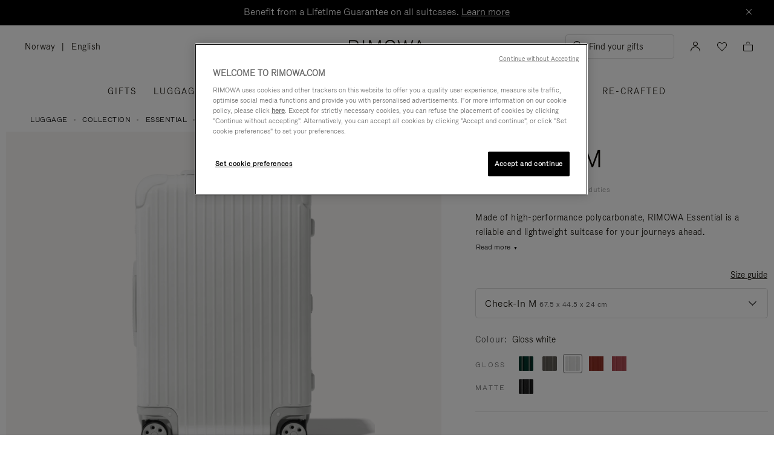

--- FILE ---
content_type: text/html;charset=UTF-8
request_url: https://www.rimowa.com/no/en/luggage/colour/white/check-in-m/83263661.html
body_size: 57251
content:
<!doctype html>
<html lang="en">
<head>


































































































































<meta charset=UTF-8>

<meta http-equiv="x-ua-compatible" content="ie=edge">

<meta name="viewport" content="width=device-width, initial-scale=1">

<meta name="apple-mobile-web-app-status-bar-style" content="black">

<meta name="description" content=" The first polycarbonate suitcase, the Essential Check-In M in gloss white is a lightweight hardshell suitcase with 4 wheels. Shop now on the RIMOWA website. "/>
<meta name="keywords" content="  RIMOWA official website"/>

<meta name="theme-color" content="#000000" />

<title>Essential Check-In M Lightweight Suitcase | gloss white | RIMOWA</title>


<script>
LUX=function(){function n(){return Date.now?Date.now():+new Date}var r,e=n(),t=window.performance||{},a=t.timing||{navigationStart:(null===(r=window.LUX)||void 0===r?void 0:r.ns)||e};function o(){return t.now?t.now():n()-a.navigationStart}LUX={ac:[],addData:function(n,r){return LUX.cmd(["addData",n,r])},cmd:function(n){return LUX.ac.push(n)},init:function(){return LUX.cmd(["init"])},mark:function(){for(var n=[],r=0;r<arguments.length;r++)n[r]=arguments[r];if(t.mark)return t.mark.apply(t,n);var e=n[0],a=n[1]||{};void 0===a.startTime&&(a.startTime=o());LUX.cmd(["mark",e,a])},markLoadTime:function(){return LUX.cmd(["markLoadTime",o()])},measure:function(){for(var n=[],r=0;r<arguments.length;r++)n[r]=arguments[r];if(t.measure)return t.measure.apply(t,n);var e,a=n[0],i=n[1],u=n[2];e="object"==typeof i?n[1]:{start:i,end:u};e.duration||e.end||(e.end=o());LUX.cmd(["measure",a,e])},send:function(){return LUX.cmd(["send"])},ns:e};var i=LUX;if(window.LUX_ae=[],window.addEventListener("error",(function(n){window.LUX_ae.push(n)})),window.LUX_al=[],"function"==typeof PerformanceObserver&&"function"==typeof PerformanceLongTaskTiming){var u=new PerformanceObserver((function(n){for(var r=n.getEntries(),e=0;e<r.length;e++)window.LUX_al.push(r[e])}));try{u.observe({type:"longtask"})}catch(n){}}return i}();

</script>
<script src="https://cdn.speedcurve.com/js/lux.js?id=4392348059" async defer crossorigin="anonymous"></script>


<link rel="preconnect" href="//cdn.cookielaw.org">
<link rel="preconnect" href="//cdn.cquotient.com">
<link rel="preconnect" href="//www.googletagmanager.com">
<link rel="preconnect" href="//www.google-analytics.com">
<link rel="preconnect" href="//p.cquotient.com">

<link rel="dns-prefetch" href="//googleads.g.doubleclick.net">
<link rel="dns-prefetch" href="//maps.googleapis.com">
<link rel="dns-prefetch" href="//e.cquotient.com">


<link rel="prefetch" data-href="/on/demandware.static/Sites-Rimowa-Site/-/en_NO/v1763107437946/css/home.css" />

<link rel="prefetch" data-href="/on/demandware.static/Sites-Rimowa-Site/-/en_NO/v1763107437946/css/style.css" />

<link rel="prefetch" data-href="/on/demandware.static/Sites-Rimowa-Site/-/en_NO/v1763107437946/css/product/detail.css" />

<link rel="prefetch" data-href="/on/demandware.static/Sites-Rimowa-Site/-/en_NO/v1763107437946/css/landingcomponents.css" />

<link rel="prefetch" data-href="/on/demandware.static/Sites-Rimowa-Site/-/en_NO/v1763107437946/css/storelocator.css" />

<link rel="prefetch" data-href="/on/demandware.static/Sites-Rimowa-Site/-/en_NO/v1763107437946/css/stories.css" />

<link rel="prefetch" data-href="/on/demandware.static/Sites-Rimowa-Site/-/en_NO/v1763107437946/css/story/story.css" />

<link rel="prefetch" data-href="/on/demandware.static/Sites-Rimowa-Site/-/en_NO/v1763107437946/fonts/fonts-stories.css" />

<link rel="prefetch" data-href="/on/demandware.static/Sites-Rimowa-Site/-/en_NO/v1763107437946/css/opc_style.css" />



<script>
    /* 
     * To activate the debug of scripts, use: window.DEBUG_SCRIPT_LOAD = true;
     * Example: Open the browser console and type: window.DEBUG_SCRIPT_LOAD = true;
     */
    function onScriptLoad(script, params, scriptEventLoadedId, cb) {
        let event = document.createEvent('Event');
        event.initEvent([scriptEventLoadedId, 'loaded'].join('.'), false, false);
        document.dispatchEvent(event);

        window.RI = window.RI || {lists: {libs: []}, loaded: []};
        window.RI.loaded.push(scriptEventLoadedId);

        if (window.DEBUG_SCRIPT_LOAD) {
            if (scriptEventLoadedId.indexOf('all.') === -1) {
                console.log('script has been loaded: ' + script.src);
            } else {
                console.log([scriptEventLoadedId, 'loaded'].join('.'));
            }
        }

        if (cb && 'function' === typeof cb) {
            cb(script);
        }
    }

    function onScriptLoadError(script, params) {
        if (window.DEBUG_SCRIPT_LOAD) {
            console.log('^^^ script load failed: ' + script.src) ;
        }
    }

    function runOnLibsReady(func, dependOnScriptId) {
        dependOnScriptId = dependOnScriptId || 'alllibs';
        dependOnScriptId = [dependOnScriptId.replace('all', 'all.'), 'loaded'].join('.');

        if ('function' === typeof func) {
            if (window.RI && window.RI.loaded) {
                if (window.RI.loaded.indexOf(dependOnScriptId) !== -1) {
                    func();
                } else {
                    document.addEventListener(dependOnScriptId, func);
                }
            } else {
                document.addEventListener(dependOnScriptId, func);
            }
        }
    }

    window.defaultmaptype = "google";

    function initGoogleMap() {
        document.body.dispatchEvent(new CustomEvent('google.maps.loaded'));
        window.googlemapsloaded = true;
    }

    function initBaiduMap() {
        document.body.dispatchEvent(new CustomEvent('baidu.maps.loaded'));
        window.baidumapsloaded = true;
    }

</script>
<script src="/on/demandware.static/Sites-Rimowa-Site/-/en_NO/v1763107437946/js/base.js"
onload="(function(s){onScriptLoad(s, {}, 'base')})(this)"
onerror="(function(s){onScriptLoadError(s, {})})(this)" >
</script>



<link rel="stylesheet" href="/on/demandware.static/Sites-Rimowa-Site/-/en_NO/v1763107437946/css/style.css" />

<link rel="stylesheet" href="/on/demandware.static/Sites-Rimowa-Site/-/en_NO/v1763107437946/css/landingcomponents.css" />
<link rel="preload" href="/on/demandware.static/Sites-Rimowa-Site/-/en_NO/v1763107437946/fonts/fonts.css" as="style" onload="this.onload=null;this.rel='stylesheet'">
<noscript><link rel="stylesheet" href="/on/demandware.static/Sites-Rimowa-Site/-/en_NO/v1763107437946/fonts/fonts.css"></noscript>




<link rel="preload" href="/on/demandware.static/Sites-Rimowa-Site/-/en_NO/v1763107437946/css/dynamic_yield.css" as="style" onload="this.onload=null;this.rel='stylesheet'">
<noscript><link rel="stylesheet" href="/on/demandware.static/Sites-Rimowa-Site/-/en_NO/v1763107437946/css/dynamic_yield.css"></noscript>





<link rel="preload" href="/on/demandware.static/Sites-Rimowa-Site/-/en_NO/v1763107437946/css/vendors.css" as="style" onload="this.onload=null;this.rel='stylesheet'">

<script type="text/javascript">//<!--
/* <![CDATA[ (head-active_data.js) */
var dw = (window.dw || {});
dw.ac = {
    _analytics: null,
    _events: [],
    _category: "",
    _searchData: "",
    _anact: "",
    _anact_nohit_tag: "",
    _analytics_enabled: "true",
    _timeZone: "Etc/UTC",
    _capture: function(configs) {
        if (Object.prototype.toString.call(configs) === "[object Array]") {
            configs.forEach(captureObject);
            return;
        }
        dw.ac._events.push(configs);
    },
	capture: function() { 
		dw.ac._capture(arguments);
		// send to CQ as well:
		if (window.CQuotient) {
			window.CQuotient.trackEventsFromAC(arguments);
		}
	},
    EV_PRD_SEARCHHIT: "searchhit",
    EV_PRD_DETAIL: "detail",
    EV_PRD_RECOMMENDATION: "recommendation",
    EV_PRD_SETPRODUCT: "setproduct",
    applyContext: function(context) {
        if (typeof context === "object" && context.hasOwnProperty("category")) {
        	dw.ac._category = context.category;
        }
        if (typeof context === "object" && context.hasOwnProperty("searchData")) {
        	dw.ac._searchData = context.searchData;
        }
    },
    setDWAnalytics: function(analytics) {
        dw.ac._analytics = analytics;
    },
    eventsIsEmpty: function() {
        return 0 == dw.ac._events.length;
    }
};
/* ]]> */
// -->
</script>
<script type="text/javascript">//<!--
/* <![CDATA[ (head-cquotient.js) */
var CQuotient = window.CQuotient = {};
CQuotient.clientId = 'bclh-Rimowa';
CQuotient.realm = 'BCLH';
CQuotient.siteId = 'Rimowa';
CQuotient.instanceType = 'prd';
CQuotient.locale = 'en_NO';
CQuotient.fbPixelId = '__UNKNOWN__';
CQuotient.activities = [];
CQuotient.cqcid='';
CQuotient.cquid='';
CQuotient.cqeid='';
CQuotient.cqlid='';
CQuotient.apiHost='api.cquotient.com';
/* Turn this on to test against Staging Einstein */
/* CQuotient.useTest= true; */
CQuotient.useTest = ('true' === 'false');
CQuotient.initFromCookies = function () {
	var ca = document.cookie.split(';');
	for(var i=0;i < ca.length;i++) {
	  var c = ca[i];
	  while (c.charAt(0)==' ') c = c.substring(1,c.length);
	  if (c.indexOf('cqcid=') == 0) {
		CQuotient.cqcid=c.substring('cqcid='.length,c.length);
	  } else if (c.indexOf('cquid=') == 0) {
		  var value = c.substring('cquid='.length,c.length);
		  if (value) {
		  	var split_value = value.split("|", 3);
		  	if (split_value.length > 0) {
			  CQuotient.cquid=split_value[0];
		  	}
		  	if (split_value.length > 1) {
			  CQuotient.cqeid=split_value[1];
		  	}
		  	if (split_value.length > 2) {
			  CQuotient.cqlid=split_value[2];
		  	}
		  }
	  }
	}
}
CQuotient.getCQCookieId = function () {
	if(window.CQuotient.cqcid == '')
		window.CQuotient.initFromCookies();
	return window.CQuotient.cqcid;
};
CQuotient.getCQUserId = function () {
	if(window.CQuotient.cquid == '')
		window.CQuotient.initFromCookies();
	return window.CQuotient.cquid;
};
CQuotient.getCQHashedEmail = function () {
	if(window.CQuotient.cqeid == '')
		window.CQuotient.initFromCookies();
	return window.CQuotient.cqeid;
};
CQuotient.getCQHashedLogin = function () {
	if(window.CQuotient.cqlid == '')
		window.CQuotient.initFromCookies();
	return window.CQuotient.cqlid;
};
CQuotient.trackEventsFromAC = function (/* Object or Array */ events) {
try {
	if (Object.prototype.toString.call(events) === "[object Array]") {
		events.forEach(_trackASingleCQEvent);
	} else {
		CQuotient._trackASingleCQEvent(events);
	}
} catch(err) {}
};
CQuotient._trackASingleCQEvent = function ( /* Object */ event) {
	if (event && event.id) {
		if (event.type === dw.ac.EV_PRD_DETAIL) {
			CQuotient.trackViewProduct( {id:'', alt_id: event.id, type: 'raw_sku'} );
		} // not handling the other dw.ac.* events currently
	}
};
CQuotient.trackViewProduct = function(/* Object */ cqParamData){
	var cq_params = {};
	cq_params.cookieId = CQuotient.getCQCookieId();
	cq_params.userId = CQuotient.getCQUserId();
	cq_params.emailId = CQuotient.getCQHashedEmail();
	cq_params.loginId = CQuotient.getCQHashedLogin();
	cq_params.product = cqParamData.product;
	cq_params.realm = cqParamData.realm;
	cq_params.siteId = cqParamData.siteId;
	cq_params.instanceType = cqParamData.instanceType;
	cq_params.locale = CQuotient.locale;
	
	if(CQuotient.sendActivity) {
		CQuotient.sendActivity(CQuotient.clientId, 'viewProduct', cq_params);
	} else {
		CQuotient.activities.push({activityType: 'viewProduct', parameters: cq_params});
	}
};
/* ]]> */
// -->
</script>
<!-- Demandware Apple Pay -->

<style type="text/css">ISAPPLEPAY{display:inline}.dw-apple-pay-button,.dw-apple-pay-button:hover,.dw-apple-pay-button:active{background-color:black;background-image:-webkit-named-image(apple-pay-logo-white);background-position:50% 50%;background-repeat:no-repeat;background-size:75% 60%;border-radius:5px;border:1px solid black;box-sizing:border-box;margin:5px auto;min-height:30px;min-width:100px;padding:0}
.dw-apple-pay-button:after{content:'Apple Pay';visibility:hidden}.dw-apple-pay-button.dw-apple-pay-logo-white{background-color:white;border-color:white;background-image:-webkit-named-image(apple-pay-logo-black);color:black}.dw-apple-pay-button.dw-apple-pay-logo-white.dw-apple-pay-border{border-color:black}</style>




<script type="text/javascript">
// customGeolocation
var OneTrust = {
    geolocationResponse: {
        stateCode: "OH",
        countryCode: "NO"
    }
};
window.dataLayer = window.dataLayer || [];
</script>
<script src="https://cdn.cookielaw.org/scripttemplates/otSDKStub.js" defer charset="UTF-8" data-domain-script="37464c89-0d55-429c-b2c9-c8727fdb457f" data-document-language="true" ></script>
<script type="text/javascript">
    function OptanonWrapper() {
        OneTrust.OnConsentChanged(function () {
            if (window.trackerSetCookieConsent) {
                window.trackerSetCookieConsent();
            } else {
                window.addEventListener('load', (event) => {
                    window.trackerSetCookieConsent();
                });
            }
        });
    }
</script>



<link href="/on/demandware.static/Sites-Rimowa-Site/-/default/dw4bb57cc2/images/favicon.ico" rel="shortcut icon" />
<link rel="apple-touch-icon" sizes="16x16" href="/on/demandware.static/Sites-Rimowa-Site/-/default/dw4bb57cc2/images/favicon.ico" />
<link rel="apple-touch-icon" sizes="120x120" href="/on/demandware.static/Sites-Rimowa-Site/-/default/dw6670b0bf/images/touch-icon-120x120.png" />
<link rel="apple-touch-icon" sizes="152x152" href="/on/demandware.static/Sites-Rimowa-Site/-/default/dw37f7d78a/images/touch-icon-152x152.png" />
<link rel="apple-touch-icon" sizes="167x167" href="/on/demandware.static/Sites-Rimowa-Site/-/default/dw253100f6/images/touch-icon-167x167.png" />
<link rel="icon" sizes="192x192" href="/on/demandware.static/Sites-Rimowa-Site/-/default/dw14d854b6/images/favicon192b.png">





<meta name="robots" content="index, follow" />


<meta property="og:title" content="Essential Check-In M Lightweight Suitcase | gloss white | RIMOWA" />
<meta property="og:description" content="The first polycarbonate suitcase, the Essential Check-In M in gloss white is a lightweight hardshell suitcase with 4 wheels. Shop now on the RIMOWA website." />
<meta property="og:type" content="website" />
<meta property="og:url" content="https://www.rimowa.com/no/en/luggage/colour/white/check-in-m/83263661.html" />

<meta property="og:image:width" content="200" />
<meta property="og:image:height" content="200" />

<meta property="og:image" content="https://www.rimowa.com/on/demandware.static/-/Sites-rimowa-master-catalog-final/default/dw81d4cb9b/images/large/83263661_1.png" />



<link rel="canonical" href="https://www.rimowa.com/no/en/luggage/colour/white/check-in-m/83263661.html"/>

<link rel="alternate" hreflang="en-HU" href="https://www.rimowa.com/hu/en/luggage/colour/white/check-in-m/83263661.html" />

<link rel="alternate" hreflang="en-US" href="https://www.rimowa.com/us/en/luggage/colour/white/check-in-m/83263661.html" />

<link rel="alternate" hreflang="en-FI" href="https://www.rimowa.com/fi/en/luggage/colour/white/check-in-m/83263661.html" />

<link rel="alternate" hreflang="en-MY" href="https://www.rimowa.com/my/en/luggage/colour/white/check-in-m/83263661.html" />

<link rel="alternate" hreflang="en-LB" href="https://www.rimowa.com/lb/en/luggage/colour/white/check-in-m/83263661.html" />

<link rel="alternate" hreflang="en-EE" href="https://www.rimowa.com/ee/en/luggage/colour/white/check-in-m/83263661.html" />

<link rel="alternate" hreflang="en-LU" href="https://www.rimowa.com/lu/en/luggage/colour/white/check-in-m/83263661.html" />

<link rel="alternate" hreflang="fr-LU" href="https://www.rimowa.com/lu/fr/luggage/colour/white/check-in-m/83263661.html" />

<link rel="alternate" hreflang="de-LU" href="https://www.rimowa.com/lu/de/luggage/colour/white/check-in-m/83263661.html" />

<link rel="alternate" hreflang="en-MC" href="https://www.rimowa.com/mc/en/luggage/colour/white/check-in-m/83263661.html" />

<link rel="alternate" hreflang="fr-MC" href="https://www.rimowa.com/mc/fr/luggage/colour/white/check-in-m/83263661.html" />

<link rel="alternate" hreflang="ja-JP" href="https://www.rimowa.com/jp/ja/luggage-collection-essential-check-in-m/83263661.html" />

<link rel="alternate" hreflang="ja" href="https://www.rimowa.com/jp/ja/luggage-collection-essential-check-in-m/83263661.html" />

<link rel="alternate" hreflang="en-JP" href="https://www.rimowa.com/jp/en/luggage/colour/white/check-in-m/83263661.html" />

<link rel="alternate" hreflang="en-MX" href="https://www.rimowa.com/mx/en/luggage/colour/white/check-in-m/83263661.html" />

<link rel="alternate" hreflang="es-MX" href="https://www.rimowa.com/mx/es/luggage/colour/white/check-in-m/83263661.html" />

<link rel="alternate" hreflang="en-GR" href="https://www.rimowa.com/gr/en/luggage/colour/white/check-in-m/83263661.html" />

<link rel="alternate" hreflang="de-DE" href="https://www.rimowa.com/de/de/luggage/colour/white/check-in-m/83263661.html" />

<link rel="alternate" hreflang="de" href="https://www.rimowa.com/de/de/luggage/colour/white/check-in-m/83263661.html" />

<link rel="alternate" hreflang="en-DE" href="https://www.rimowa.com/de/en/luggage/colour/white/check-in-m/83263661.html" />

<link rel="alternate" hreflang="en-CA" href="https://www.rimowa.com/ca/en/luggage/colour/white/check-in-m/83263661.html" />

<link rel="alternate" hreflang="en-TW" href="https://www.rimowa.com/tw/en/luggage/colour/white/check-in-m/83263661.html" />

<link rel="alternate" hreflang="en-IN" href="https://www.rimowa.com/in/en/luggage/colour/white/check-in-m/83263661.html" />

<link rel="alternate" hreflang="en-AD" href="https://www.rimowa.com/ad/en/luggage/colour/white/check-in-m/83263661.html" />

<link rel="alternate" hreflang="it-IT" href="https://www.rimowa.com/it/it/luggage/colour/white/check-in-m/83263661.html" />

<link rel="alternate" hreflang="it" href="https://www.rimowa.com/it/it/luggage/colour/white/check-in-m/83263661.html" />

<link rel="alternate" hreflang="en-IT" href="https://www.rimowa.com/it/en/luggage/colour/white/check-in-m/83263661.html" />

<link rel="alternate" hreflang="en-HR" href="https://www.rimowa.com/hr/en/luggage/colour/white/check-in-m/83263661.html" />

<link rel="alternate" hreflang="en-DK" href="https://www.rimowa.com/dk/en/luggage/colour/white/check-in-m/83263661.html" />

<link rel="alternate" hreflang="en-NO" href="https://www.rimowa.com/no/en/luggage/colour/white/check-in-m/83263661.html" />

<link rel="alternate" hreflang="de-AT" href="https://www.rimowa.com/at/de/luggage/colour/white/check-in-m/83263661.html" />

<link rel="alternate" hreflang="en-AT" href="https://www.rimowa.com/at/en/luggage/colour/white/check-in-m/83263661.html" />

<link rel="alternate" hreflang="zh-CN" href="https://www.rimowa.com/cn/zh/luggage/colour/white/%E6%89%98%E8%BF%90%E7%AE%B1%E4%B8%AD%E5%8F%B7/83263661.html" />

<link rel="alternate" hreflang="zh" href="https://www.rimowa.com/cn/zh/luggage/colour/white/%E6%89%98%E8%BF%90%E7%AE%B1%E4%B8%AD%E5%8F%B7/83263661.html" />

<link rel="alternate" hreflang="en-CN" href="https://www.rimowa.com/cn/en/luggage/colour/white/check-in-m/83263661.html" />

<link rel="alternate" hreflang="en-SE" href="https://www.rimowa.com/se/en/luggage/colour/white/check-in-m/83263661.html" />

<link rel="alternate" hreflang="es-ES" href="https://www.rimowa.com/es/es/luggage/colour/white/check-in-m/83263661.html" />

<link rel="alternate" hreflang="es" href="https://www.rimowa.com/es/es/luggage/colour/white/check-in-m/83263661.html" />

<link rel="alternate" hreflang="en-ES" href="https://www.rimowa.com/es/en/luggage/colour/white/check-in-m/83263661.html" />

<link rel="alternate" hreflang="en-SG" href="https://www.rimowa.com/sg/en/luggage/colour/white/check-in-m/83263661.html" />

<link rel="alternate" hreflang="en-BR" href="https://www.rimowa.com/br/en/luggage/colour/white/check-in-m/83263661.html" />

<link rel="alternate" hreflang="pt-BR" href="https://www.rimowa.com/br/pt/luggage/colour/white/check-in-m/83263661.html" />

<link rel="alternate" hreflang="en-LT" href="https://www.rimowa.com/lt/en/luggage/colour/white/check-in-m/83263661.html" />

<link rel="alternate" hreflang="en-HK" href="https://www.rimowa.com/hk/en/luggage/colour/white/check-in-m/83263661.html" />

<link rel="alternate" hreflang="en-AE" href="https://www.rimowa.com/ae/en/luggage/colour/white/check-in-m/83263661.html" />

<link rel="alternate" hreflang="x-default" href="https://www.rimowa.com/ww/en/luggage/colour/white/check-in-m/83263661.html" />

<link rel="alternate" hreflang="en-GB" href="https://www.rimowa.com/gb/en/luggage/colour/white/check-in-m/83263661.html" />

<link rel="alternate" hreflang="en-AU" href="https://www.rimowa.com/au/en/luggage/colour/white/check-in-m/83263661.html" />

<link rel="alternate" hreflang="en-MT" href="https://www.rimowa.com/mt/en/luggage/colour/white/check-in-m/83263661.html" />

<link rel="alternate" hreflang="fr-FR" href="https://www.rimowa.com/fr/fr/luggage/colour/white/check-in-m/83263661.html" />

<link rel="alternate" hreflang="fr" href="https://www.rimowa.com/fr/fr/luggage/colour/white/check-in-m/83263661.html" />

<link rel="alternate" hreflang="en-FR" href="https://www.rimowa.com/fr/en/luggage/colour/white/check-in-m/83263661.html" />

<link rel="alternate" hreflang="en-SA" href="https://www.rimowa.com/sa/en/luggage/colour/white/check-in-m/83263661.html" />

<link rel="alternate" hreflang="en-KW" href="https://www.rimowa.com/kw/en/luggage/colour/white/check-in-m/83263661.html" />

<link rel="alternate" hreflang="en-TH" href="https://www.rimowa.com/th/en/luggage/colour/white/check-in-m/83263661.html" />

<link rel="alternate" hreflang="en-CY" href="https://www.rimowa.com/cy/en/luggage/colour/white/check-in-m/83263661.html" />

<link rel="alternate" hreflang="fr-BE" href="https://www.rimowa.com/be/fr/luggage/colour/white/check-in-m/83263661.html" />

<link rel="alternate" hreflang="nl-BE" href="https://www.rimowa.com/be/nl/luggage/colour/white/check-in-m/83263661.html" />

<link rel="alternate" hreflang="en-BE" href="https://www.rimowa.com/be/en/luggage/colour/white/check-in-m/83263661.html" />

<link rel="alternate" hreflang="en-RO" href="https://www.rimowa.com/ro/en/luggage/colour/white/check-in-m/83263661.html" />

<link rel="alternate" hreflang="en-QA" href="https://www.rimowa.com/qa/en/luggage/colour/white/check-in-m/83263661.html" />

<link rel="alternate" hreflang="de-LI" href="https://www.rimowa.com/li/de/luggage/colour/white/check-in-m/83263661.html" />

<link rel="alternate" hreflang="en-LI" href="https://www.rimowa.com/li/en/luggage/colour/white/check-in-m/83263661.html" />

<link rel="alternate" hreflang="de-CH" href="https://www.rimowa.com/ch/de/luggage/colour/white/check-in-m/83263661.html" />

<link rel="alternate" hreflang="fr-CH" href="https://www.rimowa.com/ch/fr/luggage/colour/white/check-in-m/83263661.html" />

<link rel="alternate" hreflang="en-CH" href="https://www.rimowa.com/ch/en/luggage/colour/white/check-in-m/83263661.html" />

<link rel="alternate" hreflang="en-CZ" href="https://www.rimowa.com/cz/en/luggage/colour/white/check-in-m/83263661.html" />

<link rel="alternate" hreflang="en-MO" href="https://www.rimowa.com/mo/en/luggage/colour/white/check-in-m/83263661.html" />

<link rel="alternate" hreflang="en-SK" href="https://www.rimowa.com/sk/en/luggage/colour/white/check-in-m/83263661.html" />

<link rel="alternate" hreflang="ko-KR" href="https://www.rimowa.com/kr/ko/luggage/colour/white/%EC%B2%B4%ED%81%AC%EC%9D%B8-%EB%AF%B8%EB%94%94%EC%97%84/83263661.html" />

<link rel="alternate" hreflang="en-KR" href="https://www.rimowa.com/kr/en/luggage/colour/white/check-in-m/83263661.html" />

<link rel="alternate" hreflang="nl-NL" href="https://www.rimowa.com/nl/nl/luggage/colour/white/check-in-m/83263661.html" />

<link rel="alternate" hreflang="nl" href="https://www.rimowa.com/nl/nl/luggage/colour/white/check-in-m/83263661.html" />

<link rel="alternate" hreflang="en-NL" href="https://www.rimowa.com/nl/en/luggage/colour/white/check-in-m/83263661.html" />

<link rel="alternate" hreflang="en-LV" href="https://www.rimowa.com/lv/en/luggage/colour/white/check-in-m/83263661.html" />

<link rel="alternate" hreflang="en-PT" href="https://www.rimowa.com/pt/en/luggage/colour/white/check-in-m/83263661.html" />

<link rel="alternate" hreflang="fr-PT" href="https://www.rimowa.com/pt/fr/luggage/colour/white/check-in-m/83263661.html" />

<link rel="alternate" hreflang="en-SI" href="https://www.rimowa.com/si/en/luggage/colour/white/check-in-m/83263661.html" />

<link rel="alternate" hreflang="en-IE" href="https://www.rimowa.com/ie/en/luggage/colour/white/check-in-m/83263661.html" />

<link rel="alternate" hreflang="en-TR" href="https://www.rimowa.com/tr/en/luggage/colour/white/check-in-m/83263661.html" />

<link rel="alternate" hreflang="en-PL" href="https://www.rimowa.com/pl/en/luggage/colour/white/check-in-m/83263661.html" />






<script>
if (!window.dw) {
dw = {}
};
dw.applepayrimowa = {
"action": {
"cancel": "https://www.rimowa.com/on/demandware.store/Sites-Rimowa-Site/en_NO/__SYSTEM__ApplePay-Cancel",
"getRequest": "https://www.rimowa.com/on/demandware.store/Sites-Rimowa-Site/en_NO/__SYSTEM__ApplePay-GetRequest",
"onshippingcontactselected": "https://www.rimowa.com/on/demandware.store/Sites-Rimowa-Site/en_NO/__SYSTEM__ApplePay-ShippingContactSelected",
"onpaymentmethodselected": "https://www.rimowa.com/on/demandware.store/Sites-Rimowa-Site/en_NO/__SYSTEM__ApplePay-PaymentMethodSelected",
"onvalidatemerchant": "https://www.rimowa.com/on/demandware.store/Sites-Rimowa-Site/en_NO/ApplePay-ValidateMerchant",
"onpaymentauthorized": "https://www.rimowa.com/on/demandware.store/Sites-Rimowa-Site/en_NO/__SYSTEM__ApplePay-PaymentAuthorized",
"prepareBasket": "https://www.rimowa.com/on/demandware.store/Sites-Rimowa-Site/en_NO/__SYSTEM__ApplePay-PrepareBasket",
"onshippingmethodselected": "https://www.rimowa.com/on/demandware.store/Sites-Rimowa-Site/en_NO/__SYSTEM__ApplePay-ShippingMethodSelected"
},
"inject": {
"directives": [
{
"css": "dw-apple-pay-button",
"query": "div.js-apple-pay-button",
"action": "replace",
"copy": true,
"buttontext": "Buy with"
}
]
}
};
// customize fetch to block, for preformance reasons, injected applepay.js, we use custom applepayrimowa.js
const fetchOrigin = window.fetch;
window.fetch = function(url) {
// block request comes from applepay.js which don't have ?rimowa=true in url
if (typeof url === 'string' && url.indexOf('SYSTEM__ApplePay-GetRequest') !== -1 && url.indexOf('?rimowa=true') === -1) {
// remove directives used by applepay.js so it's not trying to create buttons each 1 second
if (window.dw.applepay && window.dw.applepay.inject.directives.length > 0) {
window.dw.applepay.inject.directives = [];
}
// return fake promise from timeout with payload as empty object
return new Promise((resolve, reject) => {
setTimeout(() => {
resolve({
json: function() {
return Promise.resolve({});
},
status: 200
});
}, 300);
});
}
return fetchOrigin.apply(this, arguments);
}
</script>






<meta name="isBotAgent" content="true">




<meta name="dyProductId" content="83263661" />

    

<link rel="dns-prefetch" href="//cdn-eu.dynamicyield.comed">
<link rel="dns-prefetch" href="//st-eu.dynamicyield.com">
<link rel="dns-prefetch" href="//rcom-eu.dynamicyield.com">
<link rel="dns-prefetch" href="//async-px-eu.dynamicyield.com">
<!-- Page context -->
<script type="text/javascript">
var getValueCookie = function(name) {
var value = "; " + document.cookie;
var parts = value.split("; " + name + "=");
if (parts.length === 2) return parts.pop().split(";").shift();
return null;
};
window.DY = window.DY || {};
DY.recommendationContext = {"type":"PRODUCT","data":["83263661"],"lng":"en_NO"};
DY.userActiveConsent = { accepted: getValueCookie('functional_cookies') === '1' }
</script>
<script async src="https://www.rimowa.com/netstore/dynamicyield/9876243/api_dynamic.js"></script>
<script async src="https://www.rimowa.com/netstore/dynamicyield/9876243/api_static.js"></script>





<meta name="naver-site-verification" content="f715628133bc5e2d73e545bcdc5aff4fb4f408ae" />
<meta name="baidu-site-verification" content="code-SKJd8buJJr" />







    <script type="text/javascript">
        var dataLayer = [];
    </script>



<script type="text/javascript">
    dataLayer.push({"pageType":"Product Page","loginStatus":"Not logged","clientStatus":"Not client","country":"NO","language":"en","isTransactional":true,"userType":"Regular user","userStatus":"First time user","isCookiePopinEnabled":true,"pageUniverse":"1st hand","pageCategory":"Luggage","pageSubCategory":"Colour","pageSubSubCategory":"White"});
</script>


<script type="text/javascript">
    dataLayer.push({"eeAction":"eeProductDetail","currencyCode":"NOK","products":[{"name":"Essential - Check-In M","id":"83263661","price":10300,"brand":"Rimowa","category":"Luggage","variant":"Check-In M","productStock":"In stock","productColor":"WhiteV2","productMasterId":"Essential","productFinish":"Gloss","productCollection":"Essential","isCustomized":false,"productUniverse":"1st hand","isThreedium":true}]});
</script>



<script>
    function getCookie(cname) {
        let name = cname + "=";
        let ca = document.cookie.split(';');
        for (let i = 0; i < ca.length; i++) {
            var c = ca[i];
            while (c.charAt(0) == ' ') {
                c = c.substring(1);
            }
            if (c.indexOf(name) == 0) {
                return c.substring(name.length, c.length);
            }
        }
        return "";
    }

    // Get if cookie of analytics google is accepted
    let isCookieDWGoogleAccepted = getCookie('dw_google_cookie_accepted') === "1";
    // Get if popin cookieHint is activate on CountryConfig
    let isRICookieActivate = true;

    function gtmInit () {
        (function (w, d, s, l, i) {
            w[l] = w[l] || [];
            w[l].push({
                'gtm.start': new Date().getTime(),
                event: 'gtm.js'
            });
            var f = d.getElementsByTagName(s)[0], j = d.createElement(s), dl = l != 'dataLayer' ? '&l='
                + l
                : '';
            j.async = true;
            j.src = '//www.googletagmanager.com/gtm.js?id=' + i + dl;
            f.parentNode.insertBefore(j, f);
        })(window, document, 'script', 'dataLayer', 'GTM-M57Q2F');
    }

    // Load of Googletagmanager for cookies management & scripts loading to be handled directly in GTM console
    gtmInit();
</script>



<script id="schema" type="application/ld+json">
{"@context":"http://schema.org/","@type":"Product","name":"Essential Check-In M","description":"Made of high-performance polycarbonate, RIMOWA Essential is a reliable and lightweight suitcase for your journeys ahead.Find the best travel companion for your business or leisure travels amongst a vast range of colours and finishes.Ideal for 1 week of travel, the RIMOWA Essential Check-in M in gloss white features a number of ingenious functionalities:- Stage-free telescopic handle- RIMOWA Multiwheel&reg; System- TSA-approved locks- Dual-organisation interior","mpn":"83263661","sku":"83263661","brand":{"@type":"Brand","name":"RIMOWA"},"image":["https://www.rimowa.com/on/demandware.static/-/Sites-rimowa-master-catalog-final/default/dw81d4cb9b/images/large/83263661_1.png","https://www.rimowa.com/on/demandware.static/-/Sites-rimowa-master-catalog-final/default/dwaf89990a/images/large/83263661_2.png","https://www.rimowa.com/on/demandware.static/-/Sites-rimowa-master-catalog-final/default/dw41c8f028/images/large/83263661_3.png","https://www.rimowa.com/on/demandware.static/-/Sites-rimowa-master-catalog-final/default/dwef9afb73/images/large/83263661_4.png","https://www.rimowa.com/on/demandware.static/-/Sites-rimowa-master-catalog-final/default/dwcab1d2ee/images/large/83263661_5.png"],"offers":{"url":"https://www.rimowa.com/no/en/luggage/colour/white/check-in-m/83263661.html","@type":"Offer","priceCurrency":"NOK","price":"10300.00","availability":"http://schema.org/LimitedAvailability","itemCondition":"http://schema.org/NewCondition","seller":{"@type":"Organization","name":"RIMOWA"}},"color":"Gloss white","height":"67.5cm","width":"44.5cm","depth":"24cm","weight":"4.1kg"}
</script>


<link rel="stylesheet" href="/on/demandware.static/Sites-Rimowa-Site/-/en_NO/v1763107437946/css/product/detail.css" />


</head>
<body class="locale-en_NO">

<!-- Google Tag Manager _GTM -->

    <noscript>
        <iframe
            src="//www.googletagmanager.com/ns.html?id=GTM-M57Q2F"
            height="0" width="0" style="display: none; visibility: hidden"></iframe>
    </noscript>

<!-- End Google Tag Manager _GTM -->

<div id="wrapper" class="pt_storefront" role="main">






<dialog class="js-popinSuggestion popinSuggestion" id="site-search">
    <div class="popinSuggestion__content">
        <form role="search" action="/no/en/search" method="get" name="simpleSearch">
            <div class="popinSuggestion--close">
                <button type="button" class="js-close-popinSuggestion popinSuggestion--close--button" aria-label="Close">
                    <span class="rim-icon rim-icon-close" aria-hidden="true"></span>
                </button>
            </div>
            <div class="popinSuggestion--inputBlock search">
                <i class="rim-icon rim-icon-search" aria-hidden="true"></i>
                <input class="form-control search-field"
                    type="text"
                    name="q"
                    value=""
                    placeholder="Find your gifts"
                    role="combobox"
                    aria-describedby="search-assistive-text"
                    aria-haspopup="listbox"
                    aria-owns="search-results"
                    aria-expanded="false"
                    aria-autocomplete="list"
                    aria-activedescendant=""
                    aria-controls="search-results"
                    aria-label="Enter Keyword or Item No."
                    autocomplete="off" />
                <button type="reset" name="reset-button" class="js-reset-button fa fa-times reset-button d-none" aria-label="Clear">
                    <span class="rim-icon rim-icon-close" aria-hidden="true"></span>
                </button>
            </div>
            <div class="suggestions-wrapper" data-url="/on/demandware.store/Sites-Rimowa-Site/en_NO/SearchServices-GetSuggestions?q=">
                
























































































































<div class="suggestion js-suggestion-container" data-recent-url="/on/demandware.store/Sites-Rimowa-Site/en_NO/SearchServices-GetRecentPhrases" data-search-phrase="null" data-populars-url="/on/demandware.store/Sites-Rimowa-Site/en_NO/Search-GetPopularProducts" data-stores-url="/on/demandware.store/Sites-Rimowa-Site/en_NO/StoreLocator-GetStoresByPhrase">
    
    <div class="js-suggestion-phrases suggestion__autocomplete ">
        


    </div>
    <div class="suggestion__product js-suggested-products hidden">
        
<h2 class="suggestion__product__title populars">Popular products</h2>
<h2 class="suggestion__product__title results">Products</h2>
<ul class="suggestion__product__list">
    
</ul>
<div class="suggestion__product__link populars">
    <a href="/no/en/best-sellers/">View more products</a>
</div>
<div class="suggestion__product__link results">
    <a href="/no/en/search">View all products</a>
</div>

    </div>
    <div class="suggestion__all ">
        
<div class="suggestion__all__frequent">
        
</div>
        


        
<div class="suggestion__all__store js-suggested-stores-container">
    
</div>
    </div>
</div>

            </div>

            
            <span id="search-assistive-text" class="hidden">
                Use Up and Down arrow keys to navigate search results.
            </span>
        </form>
    </div>
</dialog>





<a href="#main" class="skip-link js-skip-link">Skip to Main Content</a>
<a href="#footer" class="skip-link js-skip-link"> Skip to footer</a>

<div class="header-banner hidden">

	 


	







<div id="header-promotion" class="header-promotion"
style="--color-title: #ffffff;--color-bg: #000000;">
<div class="header-promotion__content">
<div class="header-promotion__text">
<p class="a-body m-M">Benefit from a Lifetime Guarantee on all suitcases. <a href="https://www.rimowa.com/no/en/faq/guarantee#faq-question-1" class="a-link m-M">Learn more</a></p>
</div>
<button type="button" class="header-promotion__close js-close-top-banner" aria-label="Close">
<i class="header-promotion__icon rim-icon rim-icon-close-small" aria-hidden="true"></i>
</button>
</div>
</div>



 
	
</div>

<script>
let displayTopBanner = "true";
let isCookieTopBannerClosed = document.cookie.split('; ').find(row => row.startsWith('RI_top_banner_cookie_expiration_time='));
if (!isCookieTopBannerClosed) {
let $headerBanner = $('.header-banner');
if (displayTopBanner === 'true') {
$headerBanner.removeClass('hidden');
// Override CSS initialization '--header-banner-height: 0px;' as soon as possible, when header banner is displayed
document.documentElement.style.setProperty('--header-banner-height', $headerBanner.outerHeight() + 'px');
}
}
</script>

<header class="header-wrapper m-header-stickable m-header-spacer">
<div class="top-banner  top-banner-stickable">
<div class="top-banner__header u-flex u-flex--middle ">
<div class="menu-toggle-holder u-flex--one col l5">


<div class="c-btn">
<button class="menu-toggle menu-icon rim-icon rim-icon-hamburger" type="button" aria-label="Menu" aria-haspopup="true" aria-expanded="false" aria-controls="megamenu"></button>
</div>

<ul class="locale-select u-flex">




<li>
    <button type="button" class="util-item dropdown link open c-option-list--selected country-select country-dropdown-button-open"
        aria-haspopup="dialog" aria-controls="country_selection">
        
            
        
        Norway
        <span class="sr-only">, Please select your country / region</span>
    </button>
</li>

<li class="locale-select__separator" aria-hidden="true">|</li>







<li class="item locale-select__i">
<button class="js-lang-select c-option-list--selected label locale-select u-desktop-only"
aria-haspopup="true"
id="menu-lang-button-2"
lang="en"
aria-label="language English"
aria-controls="menu-lang-2">
English
</button>
<ul class="c-option-list" aria-labelledby="menu-lang-button-2" role="menu" id="menu-lang-2">



</ul>
</li>





</ul>


</div>
<div class="header-search u-mobile-only">


<div class="search u-flex__item">
<div class="u-flex u-flex--middle u-flex--justify-end u-flex--nowrap">
<button type="button" aria-haspopup="dialog" aria-controls="site-search" aria-labelledby="site-search-label" class="search__icon js-popinSuggestionButton">
<i class="rim-icon rim-icon-search" aria-hidden="true"></i>
<span id="site-search-label">
Find your gifts
</span>
</button>
</div>
</div>

</div>
<div class="primary-logo u-flex--one text--center col l2">

    <a class="primary-logo__link m-svg-logo" href="/no/en/home" title="RIMOWA official website Home">
        <svg width="126" height="22" viewBox="0 0 183 32" fill="currentColor" xmlns="http://www.w3.org/2000/svg" class="rim-svg-logo" role="img" aria-label="Logo RIMOWA">
<path d="M19.9921 31.2236L10.2153 17.725H2.93764V31.2236H0V0.776255H8.68058C14.0733 0.776255 15.4322 0.776253 17.3613 1.42341C22.4467 3.19103 22.7979 7.97838 22.7979 9.48807C22.7979 12.6792 21.3949 14.4473 20.4741 15.3531C18.2384 17.423 15.3012 17.5957 13.635 17.725L23.6749 31.2236H19.9921ZM10.2153 15.2238C12.2321 15.2238 14.1168 15.1807 15.4322 14.9215C18.7206 14.2749 19.9041 11.8165 19.9041 9.35839C19.9041 6.38268 18.4138 4.14013 15.3887 3.53608C14.5114 3.36364 14.1168 3.36364 10.2153 3.32088H2.93764V15.2238H10.2153Z"/>
<path d="M33.54 0.776426H36.4772V31.2236H33.54V0.776426Z"/>
<path d="M76.6368 0.776255V31.2236H73.6992V5.39099L63.6598 31.2236H61.3796L51.3397 5.39099V31.2236H48.4026V0.776255H52.1724L62.5195 26.6096L72.8661 0.776255H76.6368Z"/>
<path d="M99.1288 32C92.3767 32 85.7126 27.3425 85.7126 15.9569C85.7126 7.54717 89.9216 0 99.1288 0C109.432 0 112.369 8.88391 112.369 15.7844C112.281 23.7195 108.467 32 99.1288 32ZM99.1288 2.50151C91.2368 2.50151 88.826 10.1779 88.826 16.0002C88.826 21.6495 91.1057 29.4126 98.9969 29.4126C108.555 29.4126 109.256 18.2858 109.256 15.8272C109.256 10.3072 107.02 2.50151 99.1288 2.50151Z"/>
<path d="M154.634 0.776255L145.514 31.2236H143.147L135.78 6.59853L128.416 31.2236H126.048L116.929 0.776255H120.086L127.275 26.0488L134.729 0.776255H136.834L144.287 26.0488L151.476 0.776255H154.634Z"/>
<path d="M183 31.2236H179.711L176.204 22.0371H162.087L158.58 31.2236H155.291L167.918 0.776255H170.373L183 31.2236ZM169.146 4.35602L163.139 19.7087H175.152L169.146 4.35602Z"/>
</svg>

    </a>


</div>

<div class="cart-search-holder u-flex--one col l5" >
<div class="cart-search-position js-header-customer-container">




<div class="header-search u-desktop-only">


<div class="search u-flex__item">
<div class="u-flex u-flex--middle u-flex--justify-end u-flex--nowrap">
<button type="button" aria-haspopup="dialog" aria-controls="site-search" aria-labelledby="site-search-label" class="search__icon js-popinSuggestionButton">
<i class="rim-icon rim-icon-search" aria-hidden="true"></i>
<span id="site-search-label">
Find your gifts
</span>
</button>
</div>
</div>

</div>




<div class="user-infos login-link js-user-infos">
<div class="panel-picto">
<a href="/no/en/account?isOverView=true"
aria-expanded="false" aria-haspopup="true"
class="rim-icon rim-icon-user-new js-login-link-toggler"
title=" User: Sign in"></a>
</div>
<div class="account-panel" data-collapse-wrapper>
<div class="panel-title">
<a href="/no/en/account?isOverView=true" class="u-desktop-only">
My Account
</a>
<a href="#" role="button" aria-expanded="false" class="js-collapse u-mobile-only collapsed">
My Account
</a>
<span class="nav-item-mobile-arrow u-mobile-only" aria-hidden="true"></span>
</div>
<div class="panel-content collapsed" data-collapse-content>

<a href="/no/en/account?isOverView=true" class="sign-in" title=" User: Sign in">
<span>Sign in</span>
</a>

<a href="https://www.rimowa.com/no/en/register" class="create-account js-create-account" title="Create account">
<span>Create account</span>
</a>


<ul class="panel-list">

<li>
<a title="Check the status of your orders or see past orders" href="/no/en/myOrders">
My Orders
</a>
</li>
<li>
<a title="Return a product" href="/no/en/myOrders">
Return a product
</a>
</li>

<li>
    <a role="menuitem" title="Track an order" href="#" data-aftership-url="https://www.rimowa.com/no/en/trackpage" class="js-delivery-tracking-link">
        Track an order
    </a>
</li>



<li>
    <a role="menuitem" title="Follow the delivery of your returns" href="#" data-aftership-url="https://www.rimowa.com/no/en/trackpage" class="js-return-tracking-link">
        Track a return
    </a>
</li>


<li>
<a title="Register your RIMOWA luggage" href="/no/en/customerservice">
Register your RIMOWA luggage
</a>
</li>

</ul>

</div>
</div>
</div>
<div class="user-infos u-mobile-only js-str-link-mobile">
<a href="https://www.rimowa.com/no/en/storelocator">
Store Locator
</a>
</div>
<div class="user-infos hidden">
<a href="https://www.rimowa.com/no/en/contactus">
Need help?
</a>
</div>
<div class="user-infos u-mobile-only">
<a href="https://www.rimowa.com/no/en/faq">
FAQ
</a>
</div>
<div class="user-infos wishlist-link--mobile">
<!-- whishlist -->




<a class="like-fav" href="/no/en/wishlist-guest">
wishlist (<span class="js-wislist-m-count">0</span>)
</a>
</div>



<a class="like-fav" href="/no/en/wishlist-guest" aria-label="Your wishlist">
<i class="js-icon-header-wishlist rim-icon rim-icon-heart-empty " aria-hidden="true"></i>
</a>
<div class="panel-picto u-mobile-only">
<a href="/no/en/account?isOverView=true"
aria-expanded="false" aria-haspopup="true"
class="rim-icon rim-icon-user-new js-login-link-toggler"
title=" User: Sign in"></a>
</div>




















































































































































<!-- Report any requested source code -->

<!-- Report the active source code -->





<div class="mini-cart-total js-minicart-total">

<button class="mini-cart-link js-mini-cart-link mini-cart-empty" aria-haspopup="dialog" aria-controls="mini-cart" data-href="https://www.rimowa.com/no/en/cart" aria-label="View empty cart">
<i class="rim-icon rim-icon-basket-empty" aria-hidden="true"></i>
</button>

</div>
<div id="mini-cart" class="js-mini-cart mini-cart--header">
<div class="mini-cart-content" role="dialog" aria-modal="true">
<div class="mini-cart-main">
<div class="mini-cart-header">
<h2 class="mini-cart-header__name" tabindex="0">Your Shopping bag</h2>
<button class="minicart-close-btn" aria-label="Close"></button>
</div>
<div class="minicart-msg-empty">
<p tabindex="0">You haven&rsquo;t added anything yet </p>
<a href="/no/en/home">Start Shopping</a>
<img class="emptycart-img" loading="lazy" src="/on/demandware.static/Sites-Rimowa-Site/-/default/dwebaa5d48/images/emptycart-img.png" alt="You haven&rsquo;t added anything yet "/>
</div>
<form class="mini-cart-products" action="https://www.rimowa.com/on/demandware.store/Sites-Rimowa-Site/en_NO/Cart-SubmitForm">








































































































































</form>


	 


	



























































































































<section class="review-cross-sell" data-minicart-header="Recommended for you ">
<div class="product-slider product-review-secondary-slider">
<div class="c-rimowa-container-large">
<div class="callout-msg bloc-text">
<h3 class="o-title--h3 review-cross-sell-title">YOU MIGHT ALSO LIKE</h3>
<p class="review-cross-sell-text">Accessorise your RIMOWA with stickers, luggage tags and more.</p>
</div>


<div class="rimowa-cat-carousel review-cross-sell-slider js-review-cross-sell-slider">






























































































































<div class="no-swatches no-addtowishlist product-tile " data-itemid="50900060"

data-itemname="Milan" data-itemprice="60.0" data-itemvariant="Milan" data-itemcategory="accessories - Hcategorie_SortingR1-EMEA - all-stickers - stickers-units - accessories - gifts - all-products - customisation-accessories-kr "
data-itemposition="null" data-itemlist="search list" data-gtm-product="{&quot;name&quot;:&quot;Customisation - City Stickers - Milan&quot;,&quot;id&quot;:&quot;50900060&quot;,&quot;price&quot;:60,&quot;brand&quot;:&quot;Rimowa&quot;,&quot;category&quot;:&quot;Accessories&quot;,&quot;variant&quot;:&quot;Milan&quot;,&quot;productStock&quot;:&quot;In stock&quot;,&quot;productColor&quot;:&quot;Multicolour&quot;,&quot;productMasterId&quot;:&quot;50900060&quot;,&quot;productCollection&quot;:&quot;Customisation - City Stickers&quot;,&quot;isCustomized&quot;:false,&quot;productUniverse&quot;:&quot;1st hand&quot;,&quot;isThreedium&quot;:false}"
data-itemvolume="{&quot;metric&quot;:&quot;&quot;,&quot;imperial&quot;:&quot;&quot;}" data-itemheight="{&quot;metric&quot;:&quot;&quot;,&quot;imperial&quot;:&quot;&quot;}" data-itemwidth="{&quot;metric&quot;:&quot;&quot;,&quot;imperial&quot;:&quot;&quot;}"
data-warrnty="null"

data-itemmaterial="" data-itemdepth="{&quot;metric&quot;:&quot;&quot;,&quot;imperial&quot;:&quot;&quot;}" data-source="null">




























































































































<div class="product-tile-link">
<a class="js-product-tile js-product-tile-link product-link " href="https://www.rimowa.com/no/en/accessories/stickers/city-stickers/milan/50900060.html" title="Go to Product: Milan">



<div class="product-image">
<div class="thumb-link">
<img class="thumb-link__img" loading="lazy" src="/on/demandware.static/-/Sites-rimowa-master-catalog-final/default/dw8757f98a/images/medium/50900060.png" alt="" aria-hidden="true" width="300" height="300"/>
<img class="thumb-link__img--hover js-product-tile-img" loading="lazy" src="/on/demandware.static/-/Sites-rimowa-master-catalog-final/default/dwe2843ec1/images/medium/50900060_1.png" alt="" aria-hidden="true" width="300" height="300"/>


</div>
</div>




<div class="product-title">
<span class="product-name">
Customisation - City Stickers Milan
</span>
</div>

</a>
<div class="price-and-swatches-row">



<div class="product-pricing">



    <div class="price">
        
        

<span>
    
    
    
        <span class="sales">
            

                



    <span class="price-nocents">
        60,00kr
    </span>



            
        </span>
    
</span>

    </div>



</div>









</div>





<div class="product-add-to-cart">
<button
data-pid="50900060"
data-href="https://www.rimowa.com/on/demandware.store/Sites-Rimowa-Site/en_NO/Cart-HandleDatasToAddProduct"
data-source="pdp"
data-action="add"
type="button"
class='js-event-cleancachepwa c-btn c-btn--purchase js-add-to-cart add-to-cart-button'
title="ADD TO CART"
value="ADD TO CART" >
Add to Cart
</button>
</div>




</div>







</div>


































































































































<div class="no-swatches no-addtowishlist product-tile " data-itemid="50900310"

data-itemname="Munich" data-itemprice="60.0" data-itemvariant="Munich" data-itemcategory="accessories - all-stickers - stickers-units - Hcategorie_SortingR1-EMEA - winter-holiday-jp - city-break-jp - best-sellers-au - all-products - customisation-accessories-kr - accessories - best-sellers-ae - summer-edit-AU "
data-itemposition="null" data-itemlist="search list" data-gtm-product="{&quot;name&quot;:&quot;Customisation - City Stickers - Munich&quot;,&quot;id&quot;:&quot;50900310&quot;,&quot;price&quot;:60,&quot;brand&quot;:&quot;Rimowa&quot;,&quot;category&quot;:&quot;Accessories&quot;,&quot;variant&quot;:&quot;Munich&quot;,&quot;productStock&quot;:&quot;In stock&quot;,&quot;productColor&quot;:&quot;Multicolour&quot;,&quot;productMasterId&quot;:&quot;50900310&quot;,&quot;productCollection&quot;:&quot;Customisation - City Stickers&quot;,&quot;isCustomized&quot;:false,&quot;productUniverse&quot;:&quot;1st hand&quot;,&quot;isThreedium&quot;:false}"
data-itemvolume="{&quot;metric&quot;:&quot;&quot;,&quot;imperial&quot;:&quot;&quot;}" data-itemheight="{&quot;metric&quot;:&quot;&quot;,&quot;imperial&quot;:&quot;&quot;}" data-itemwidth="{&quot;metric&quot;:&quot;&quot;,&quot;imperial&quot;:&quot;&quot;}"
data-warrnty="null"

data-itemmaterial="" data-itemdepth="{&quot;metric&quot;:&quot;&quot;,&quot;imperial&quot;:&quot;&quot;}" data-source="null">




























































































































<div class="product-tile-link">
<a class="js-product-tile js-product-tile-link product-link " href="https://www.rimowa.com/no/en/accessories/stickers/city-stickers/munich/50900310.html" title="Go to Product: Munich">



<div class="product-image">
<div class="thumb-link">
<img class="thumb-link__img" loading="lazy" src="/on/demandware.static/-/Sites-rimowa-master-catalog-final/default/dw42502f51/images/medium/50900310.png" alt="" aria-hidden="true" width="300" height="300"/>
<img class="thumb-link__img--hover js-product-tile-img" loading="lazy" src="/on/demandware.static/-/Sites-rimowa-master-catalog-final/default/dw8a47b06b/images/medium/50900310_1.png" alt="" aria-hidden="true" width="300" height="300"/>


</div>
</div>




<div class="product-title">
<span class="product-name">
Customisation - City Stickers Munich
</span>
</div>

</a>
<div class="price-and-swatches-row">



<div class="product-pricing">



    <div class="price">
        
        

<span>
    
    
    
        <span class="sales">
            

                



    <span class="price-nocents">
        60,00kr
    </span>



            
        </span>
    
</span>

    </div>



</div>









</div>





<div class="product-add-to-cart">
<button
data-pid="50900310"
data-href="https://www.rimowa.com/on/demandware.store/Sites-Rimowa-Site/en_NO/Cart-HandleDatasToAddProduct"
data-source="pdp"
data-action="add"
type="button"
class='js-event-cleancachepwa c-btn c-btn--purchase js-add-to-cart add-to-cart-button'
title="ADD TO CART"
value="ADD TO CART" >
Add to Cart
</button>
</div>




</div>







</div>


































































































































<div class="no-swatches no-addtowishlist product-tile " data-itemid="50900350"

data-itemname="Los Angeles" data-itemprice="60.0" data-itemvariant="Los Angeles" data-itemcategory="accessories - all-stickers - Hcategorie_SortingR1-EMEA - stickers-units - city-break-jp - best-sellers - customisation-accessories-kr - customisation-accessories-us - all-products - accessories - customisation-accessories - gifts "
data-itemposition="null" data-itemlist="search list" data-gtm-product="{&quot;name&quot;:&quot;Customisation - City Stickers - Los Angeles&quot;,&quot;id&quot;:&quot;50900350&quot;,&quot;price&quot;:60,&quot;brand&quot;:&quot;Rimowa&quot;,&quot;category&quot;:&quot;Accessories&quot;,&quot;variant&quot;:&quot;Los Angeles&quot;,&quot;productStock&quot;:&quot;In stock&quot;,&quot;productColor&quot;:&quot;Multicolour&quot;,&quot;productMasterId&quot;:&quot;50900350&quot;,&quot;productCollection&quot;:&quot;Customisation - City Stickers&quot;,&quot;isCustomized&quot;:false,&quot;productUniverse&quot;:&quot;1st hand&quot;,&quot;isThreedium&quot;:false}"
data-itemvolume="{&quot;metric&quot;:&quot;&quot;,&quot;imperial&quot;:&quot;&quot;}" data-itemheight="{&quot;metric&quot;:&quot;&quot;,&quot;imperial&quot;:&quot;&quot;}" data-itemwidth="{&quot;metric&quot;:&quot;&quot;,&quot;imperial&quot;:&quot;&quot;}"
data-warrnty="null"

data-itemmaterial="" data-itemdepth="{&quot;metric&quot;:&quot;&quot;,&quot;imperial&quot;:&quot;&quot;}" data-source="null">




























































































































<div class="product-tile-link">
<a class="js-product-tile js-product-tile-link product-link " href="https://www.rimowa.com/no/en/accessories/stickers/city-stickers/los-angeles/50900350.html" title="Go to Product: Los Angeles">



<div class="product-image">
<div class="thumb-link">
<img class="thumb-link__img" loading="lazy" src="/on/demandware.static/-/Sites-rimowa-master-catalog-final/default/dw2635449f/images/medium/50900350.png" alt="" aria-hidden="true" width="300" height="300"/>
<img class="thumb-link__img--hover js-product-tile-img" loading="lazy" src="/on/demandware.static/-/Sites-rimowa-master-catalog-final/default/dw099f4f16/images/medium/50900350_1.png" alt="" aria-hidden="true" width="300" height="300"/>


</div>
</div>




<div class="product-title">
<span class="product-name">
Customisation - City Stickers Los Angeles
</span>
</div>

</a>
<div class="price-and-swatches-row">



<div class="product-pricing">



    <div class="price">
        
        

<span>
    
    
    
        <span class="sales">
            

                



    <span class="price-nocents">
        60,00kr
    </span>



            
        </span>
    
</span>

    </div>



</div>









</div>





<div class="product-add-to-cart">
<button
data-pid="50900350"
data-href="https://www.rimowa.com/on/demandware.store/Sites-Rimowa-Site/en_NO/Cart-HandleDatasToAddProduct"
data-source="pdp"
data-action="add"
type="button"
class='js-event-cleancachepwa c-btn c-btn--purchase js-add-to-cart add-to-cart-button'
title="ADD TO CART"
value="ADD TO CART" >
Add to Cart
</button>
</div>




</div>







</div>





































































































































































































































































<div class="no-swatches no-addtowishlist product-tile " data-itemid="50900020"

data-itemname="Madrid" data-itemprice="60.0" data-itemvariant="Madrid" data-itemcategory="all-stickers - Hcategorie_SortingR1-EMEA - accessories - valentines-day-gifts - stickers-units - city-break-jp - accessories - all-products - valentines-day-gifts-GB - customisation-accessories-us - customisation-accessories-kr - gifts "
data-itemposition="null" data-itemlist="search list" data-gtm-product="{&quot;name&quot;:&quot;Customisation - City Stickers - Madrid&quot;,&quot;id&quot;:&quot;50900020&quot;,&quot;price&quot;:60,&quot;brand&quot;:&quot;Rimowa&quot;,&quot;category&quot;:&quot;Accessories&quot;,&quot;variant&quot;:&quot;Madrid&quot;,&quot;productStock&quot;:&quot;In stock&quot;,&quot;productColor&quot;:&quot;Multicolour&quot;,&quot;productMasterId&quot;:&quot;50900020&quot;,&quot;productCollection&quot;:&quot;Customisation - City Stickers&quot;,&quot;isCustomized&quot;:false,&quot;productUniverse&quot;:&quot;1st hand&quot;,&quot;isThreedium&quot;:false}"
data-itemvolume="{&quot;metric&quot;:&quot;&quot;,&quot;imperial&quot;:&quot;&quot;}" data-itemheight="{&quot;metric&quot;:&quot;&quot;,&quot;imperial&quot;:&quot;&quot;}" data-itemwidth="{&quot;metric&quot;:&quot;&quot;,&quot;imperial&quot;:&quot;&quot;}"
data-warrnty="null"

data-itemmaterial="" data-itemdepth="{&quot;metric&quot;:&quot;&quot;,&quot;imperial&quot;:&quot;&quot;}" data-source="null">




























































































































<div class="product-tile-link">
<a class="js-product-tile js-product-tile-link product-link " href="https://www.rimowa.com/no/en/accessories/stickers/city-stickers/madrid/50900020.html" title="Go to Product: Madrid">



<div class="product-image">
<div class="thumb-link">
<img class="thumb-link__img" loading="lazy" src="/on/demandware.static/-/Sites-rimowa-master-catalog-final/default/dwb1108664/images/medium/50900020.png" alt="" aria-hidden="true" width="300" height="300"/>
<img class="thumb-link__img--hover js-product-tile-img" loading="lazy" src="/on/demandware.static/-/Sites-rimowa-master-catalog-final/default/dwdc6eb00f/images/medium/50900020_1.png" alt="" aria-hidden="true" width="300" height="300"/>


</div>
</div>




<div class="product-title">
<span class="product-name">
Customisation - City Stickers Madrid
</span>
</div>

</a>
<div class="price-and-swatches-row">



<div class="product-pricing">



    <div class="price">
        
        

<span>
    
    
    
        <span class="sales">
            

                



    <span class="price-nocents">
        60,00kr
    </span>



            
        </span>
    
</span>

    </div>



</div>









</div>





<div class="product-add-to-cart">
<button
data-pid="50900020"
data-href="https://www.rimowa.com/on/demandware.store/Sites-Rimowa-Site/en_NO/Cart-HandleDatasToAddProduct"
data-source="pdp"
data-action="add"
type="button"
class='js-event-cleancachepwa c-btn c-btn--purchase js-add-to-cart add-to-cart-button'
title="ADD TO CART"
value="ADD TO CART" >
Add to Cart
</button>
</div>




</div>







</div>


































































































































<div class="no-swatches no-addtowishlist product-tile " data-itemid="50900012"

data-itemname="Frankfurt" data-itemprice="60.0" data-itemvariant="Frankfurt" data-itemcategory="all-stickers - accessories - Hcategorie_SortingR1-EMEA - stickers-units - city-break-jp - customisation-accessories - all-products - customisation-accessories-kr - accessories "
data-itemposition="null" data-itemlist="search list" data-gtm-product="{&quot;name&quot;:&quot;Customisation - City Stickers - Frankfurt&quot;,&quot;id&quot;:&quot;50900012&quot;,&quot;price&quot;:60,&quot;brand&quot;:&quot;Rimowa&quot;,&quot;category&quot;:&quot;Accessories&quot;,&quot;variant&quot;:&quot;Frankfurt&quot;,&quot;productStock&quot;:&quot;In stock&quot;,&quot;productColor&quot;:&quot;Multicolour&quot;,&quot;productMasterId&quot;:&quot;50900012&quot;,&quot;productCollection&quot;:&quot;Customisation - City Stickers&quot;,&quot;isCustomized&quot;:false,&quot;productUniverse&quot;:&quot;1st hand&quot;,&quot;isThreedium&quot;:false}"
data-itemvolume="{&quot;metric&quot;:&quot;&quot;,&quot;imperial&quot;:&quot;&quot;}" data-itemheight="{&quot;metric&quot;:&quot;&quot;,&quot;imperial&quot;:&quot;&quot;}" data-itemwidth="{&quot;metric&quot;:&quot;&quot;,&quot;imperial&quot;:&quot;&quot;}"
data-warrnty="null"

data-itemmaterial="" data-itemdepth="{&quot;metric&quot;:&quot;&quot;,&quot;imperial&quot;:&quot;&quot;}" data-source="null">




























































































































<div class="product-tile-link">
<a class="js-product-tile js-product-tile-link product-link " href="https://www.rimowa.com/no/en/accessories/stickers/city-stickers/frankfurt/50900012.html" title="Go to Product: Frankfurt">



<div class="product-image">
<div class="thumb-link">
<img class="thumb-link__img" loading="lazy" src="/on/demandware.static/-/Sites-rimowa-master-catalog-final/default/dwc52f74dc/images/medium/50900012_1.png" alt="" aria-hidden="true" width="300" height="300"/>
<img class="thumb-link__img--hover js-product-tile-img" loading="lazy" src="/on/demandware.static/-/Sites-rimowa-master-catalog-final/default/dw500eba81/images/medium/50900012_3.png" alt="" aria-hidden="true" width="300" height="300"/>


</div>
</div>




<div class="product-title">
<span class="product-name">
Customisation - City Stickers Frankfurt
</span>
</div>

</a>
<div class="price-and-swatches-row">



<div class="product-pricing">



    <div class="price">
        
        

<span>
    
    
    
        <span class="sales">
            

                



    <span class="price-nocents">
        60,00kr
    </span>



            
        </span>
    
</span>

    </div>



</div>









</div>





<div class="product-add-to-cart">
<button
data-pid="50900012"
data-href="https://www.rimowa.com/on/demandware.store/Sites-Rimowa-Site/en_NO/Cart-HandleDatasToAddProduct"
data-source="pdp"
data-action="add"
type="button"
class='js-event-cleancachepwa c-btn c-btn--purchase js-add-to-cart add-to-cart-button'
title="ADD TO CART"
value="ADD TO CART" >
Add to Cart
</button>
</div>




</div>







</div>






































































































































<div class="no-swatches no-addtowishlist product-tile " data-itemid="50900026"

data-itemname="Toronto" data-itemprice="60.0" data-itemvariant="Toronto" data-itemcategory="all-stickers - accessories - Hcategorie_SortingR1-EMEA - holiday-accessories-jp - stickers-units - holiday-accessories - holiday-accessories-us - customisation-accessories-us - customisation-accessories-kr - all-products "
data-itemposition="null" data-itemlist="search list" data-gtm-product="{&quot;name&quot;:&quot;Customisation - City Stickers - Toronto&quot;,&quot;id&quot;:&quot;50900026&quot;,&quot;price&quot;:60,&quot;brand&quot;:&quot;Rimowa&quot;,&quot;category&quot;:&quot;Accessories&quot;,&quot;variant&quot;:&quot;Toronto&quot;,&quot;productStock&quot;:&quot;In stock&quot;,&quot;productColor&quot;:&quot;Multicolour&quot;,&quot;productMasterId&quot;:&quot;50900026&quot;,&quot;productCollection&quot;:&quot;Customisation - City Stickers&quot;,&quot;isCustomized&quot;:false,&quot;productUniverse&quot;:&quot;1st hand&quot;,&quot;isThreedium&quot;:false}"
data-itemvolume="{&quot;metric&quot;:&quot;&quot;,&quot;imperial&quot;:&quot;&quot;}" data-itemheight="{&quot;metric&quot;:&quot;&quot;,&quot;imperial&quot;:&quot;&quot;}" data-itemwidth="{&quot;metric&quot;:&quot;&quot;,&quot;imperial&quot;:&quot;&quot;}"
data-warrnty="null"

data-itemmaterial="" data-itemdepth="{&quot;metric&quot;:&quot;&quot;,&quot;imperial&quot;:&quot;&quot;}" data-source="null">




























































































































<div class="product-tile-link">
<a class="js-product-tile js-product-tile-link product-link " href="https://www.rimowa.com/no/en/accessories/stickers/city-stickers/toronto/50900026.html" title="Go to Product: Toronto">



<div class="product-image">
<div class="thumb-link">
<img class="thumb-link__img" loading="lazy" src="/on/demandware.static/-/Sites-rimowa-master-catalog-final/default/dw21cec15a/images/medium/50900026_1.png" alt="" aria-hidden="true" width="300" height="300"/>
<img class="thumb-link__img--hover js-product-tile-img" loading="lazy" src="/on/demandware.static/-/Sites-rimowa-master-catalog-final/default/dw71d211b2/images/medium/50900026_2.png" alt="" aria-hidden="true" width="300" height="300"/>


</div>
</div>




<div class="product-title">
<span class="product-name">
Customisation - City Stickers Toronto
</span>
</div>

</a>
<div class="price-and-swatches-row">



<div class="product-pricing">



    <div class="price">
        
        

<span>
    
    
    
        <span class="sales">
            

                



    <span class="price-nocents">
        60,00kr
    </span>



            
        </span>
    
</span>

    </div>



</div>









</div>





<div class="product-add-to-cart">
<button
data-pid="50900026"
data-href="https://www.rimowa.com/on/demandware.store/Sites-Rimowa-Site/en_NO/Cart-HandleDatasToAddProduct"
data-source="pdp"
data-action="add"
type="button"
class='js-event-cleancachepwa c-btn c-btn--purchase js-add-to-cart add-to-cart-button'
title="ADD TO CART"
value="ADD TO CART" >
Add to Cart
</button>
</div>




</div>







</div>


































































































































<div class="no-swatches no-addtowishlist product-tile " data-itemid="50900021"

data-itemname="San Diego" data-itemprice="60.0" data-itemvariant="San Diego" data-itemcategory="all-stickers - accessories - Hcategorie_SortingR1-EMEA - holiday-accessories-jp - stickers-units - holiday-accessories - holiday-accessories-us - all-products - customisation-accessories-kr "
data-itemposition="null" data-itemlist="search list" data-gtm-product="{&quot;name&quot;:&quot;Customisation - City Stickers - San Diego&quot;,&quot;id&quot;:&quot;50900021&quot;,&quot;price&quot;:60,&quot;brand&quot;:&quot;Rimowa&quot;,&quot;category&quot;:&quot;Accessories&quot;,&quot;variant&quot;:&quot;San Diego&quot;,&quot;productStock&quot;:&quot;In stock&quot;,&quot;productColor&quot;:&quot;Multicolour&quot;,&quot;productMasterId&quot;:&quot;50900021&quot;,&quot;productCollection&quot;:&quot;Customisation - City Stickers&quot;,&quot;isCustomized&quot;:false,&quot;productUniverse&quot;:&quot;1st hand&quot;,&quot;isThreedium&quot;:false}"
data-itemvolume="{&quot;metric&quot;:&quot;&quot;,&quot;imperial&quot;:&quot;&quot;}" data-itemheight="{&quot;metric&quot;:&quot;&quot;,&quot;imperial&quot;:&quot;&quot;}" data-itemwidth="{&quot;metric&quot;:&quot;&quot;,&quot;imperial&quot;:&quot;&quot;}"
data-warrnty="null"

data-itemmaterial="" data-itemdepth="{&quot;metric&quot;:&quot;&quot;,&quot;imperial&quot;:&quot;&quot;}" data-source="null">




























































































































<div class="product-tile-link">
<a class="js-product-tile js-product-tile-link product-link " href="https://www.rimowa.com/no/en/accessories/stickers/city-stickers/san-diego/50900021.html" title="Go to Product: San Diego">



<div class="product-image">
<div class="thumb-link">
<img class="thumb-link__img" loading="lazy" src="/on/demandware.static/-/Sites-rimowa-master-catalog-final/default/dw974b9633/images/medium/50900021_1.png" alt="" aria-hidden="true" width="300" height="300"/>
<img class="thumb-link__img--hover js-product-tile-img" loading="lazy" src="/on/demandware.static/-/Sites-rimowa-master-catalog-final/default/dw091aac0c/images/medium/50900021_2.png" alt="" aria-hidden="true" width="300" height="300"/>


</div>
</div>




<div class="product-title">
<span class="product-name">
Customisation - City Stickers San Diego
</span>
</div>

</a>
<div class="price-and-swatches-row">



<div class="product-pricing">



    <div class="price">
        
        

<span>
    
    
    
        <span class="sales">
            

                



    <span class="price-nocents">
        60,00kr
    </span>



            
        </span>
    
</span>

    </div>



</div>









</div>





<div class="product-add-to-cart">
<button
data-pid="50900021"
data-href="https://www.rimowa.com/on/demandware.store/Sites-Rimowa-Site/en_NO/Cart-HandleDatasToAddProduct"
data-source="pdp"
data-action="add"
type="button"
class='js-event-cleancachepwa c-btn c-btn--purchase js-add-to-cart add-to-cart-button'
title="ADD TO CART"
value="ADD TO CART" >
Add to Cart
</button>
</div>




</div>







</div>







































































































































































































































































<div class="no-swatches no-addtowishlist product-tile " data-itemid="50900018"

data-itemname="Rome" data-itemprice="60.0" data-itemvariant="Rome" data-itemcategory="all-stickers - accessories - customisation-accessories-jp - stickers-units - holiday-accessories - holiday-accessories-us - Hcategorie_SortingR1-EMEA - holiday-accessories-jp - accessories - customisation-accessories - all-products - customisation-accessories-kr - gifts - valentines-day-gifts "
data-itemposition="null" data-itemlist="search list" data-gtm-product="{&quot;name&quot;:&quot;Customisation - City Stickers - Rome&quot;,&quot;id&quot;:&quot;50900018&quot;,&quot;price&quot;:60,&quot;brand&quot;:&quot;Rimowa&quot;,&quot;category&quot;:&quot;Accessories&quot;,&quot;variant&quot;:&quot;Rome&quot;,&quot;productStock&quot;:&quot;In stock&quot;,&quot;productColor&quot;:&quot;Multicolour&quot;,&quot;productMasterId&quot;:&quot;50900018&quot;,&quot;productCollection&quot;:&quot;Customisation - City Stickers&quot;,&quot;isCustomized&quot;:false,&quot;productUniverse&quot;:&quot;1st hand&quot;,&quot;isThreedium&quot;:false}"
data-itemvolume="{&quot;metric&quot;:&quot;&quot;,&quot;imperial&quot;:&quot;&quot;}" data-itemheight="{&quot;metric&quot;:&quot;&quot;,&quot;imperial&quot;:&quot;&quot;}" data-itemwidth="{&quot;metric&quot;:&quot;&quot;,&quot;imperial&quot;:&quot;&quot;}"
data-warrnty="null"

data-itemmaterial="" data-itemdepth="{&quot;metric&quot;:&quot;&quot;,&quot;imperial&quot;:&quot;&quot;}" data-source="null">




























































































































<div class="product-tile-link">
<a class="js-product-tile js-product-tile-link product-link " href="https://www.rimowa.com/no/en/accessories/stickers/city-stickers/rome/50900018.html" title="Go to Product: Rome">



<div class="product-image">
<div class="thumb-link">
<img class="thumb-link__img" loading="lazy" src="/on/demandware.static/-/Sites-rimowa-master-catalog-final/default/dw2631e273/images/medium/50900018_1.png" alt="" aria-hidden="true" width="300" height="300"/>
<img class="thumb-link__img--hover js-product-tile-img" loading="lazy" src="/on/demandware.static/-/Sites-rimowa-master-catalog-final/default/dw323e0717/images/medium/50900018_2.png" alt="" aria-hidden="true" width="300" height="300"/>


</div>
</div>




<div class="product-title">
<span class="product-name">
Customisation - City Stickers Rome
</span>
</div>

</a>
<div class="price-and-swatches-row">



<div class="product-pricing">



    <div class="price">
        
        

<span>
    
    
    
        <span class="sales">
            

                



    <span class="price-nocents">
        60,00kr
    </span>



            
        </span>
    
</span>

    </div>



</div>









</div>





<div class="product-add-to-cart">
<button
data-pid="50900018"
data-href="https://www.rimowa.com/on/demandware.store/Sites-Rimowa-Site/en_NO/Cart-HandleDatasToAddProduct"
data-source="pdp"
data-action="add"
type="button"
class='js-event-cleancachepwa c-btn c-btn--purchase js-add-to-cart add-to-cart-button'
title="ADD TO CART"
value="ADD TO CART" >
Add to Cart
</button>
</div>




</div>







</div>


































































































































<div class="no-swatches no-addtowishlist product-tile " data-itemid="50900028"

data-itemname="San Francisco" data-itemprice="60.0" data-itemvariant="San Francisco" data-itemcategory="all-stickers - accessories - accessories - stickers-units - Hcategorie_SortingR1-EMEA - city-break-jp - editors-gifts - fathers-day-jp - summer-edit-KR - customisation-accessories-us - all-products - customisation-accessories-kr - gifts "
data-itemposition="null" data-itemlist="search list" data-gtm-product="{&quot;name&quot;:&quot;Customisation - City Stickers - San Francisco&quot;,&quot;id&quot;:&quot;50900028&quot;,&quot;price&quot;:60,&quot;brand&quot;:&quot;Rimowa&quot;,&quot;category&quot;:&quot;Accessories&quot;,&quot;variant&quot;:&quot;San Francisco&quot;,&quot;productStock&quot;:&quot;In stock&quot;,&quot;productColor&quot;:&quot;Multicolour&quot;,&quot;productMasterId&quot;:&quot;50900028&quot;,&quot;productCollection&quot;:&quot;Customisation - City Stickers&quot;,&quot;isCustomized&quot;:false,&quot;productUniverse&quot;:&quot;1st hand&quot;,&quot;isThreedium&quot;:false}"
data-itemvolume="{&quot;metric&quot;:&quot;&quot;,&quot;imperial&quot;:&quot;&quot;}" data-itemheight="{&quot;metric&quot;:&quot;&quot;,&quot;imperial&quot;:&quot;&quot;}" data-itemwidth="{&quot;metric&quot;:&quot;&quot;,&quot;imperial&quot;:&quot;&quot;}"
data-warrnty="null"

data-itemmaterial="" data-itemdepth="{&quot;metric&quot;:&quot;&quot;,&quot;imperial&quot;:&quot;&quot;}" data-source="null">




























































































































<div class="product-tile-link">
<a class="js-product-tile js-product-tile-link product-link " href="https://www.rimowa.com/no/en/accessories/stickers/city-stickers/san-francisco/50900028.html" title="Go to Product: San Francisco">



<div class="product-image">
<div class="thumb-link">
<img class="thumb-link__img" loading="lazy" src="/on/demandware.static/-/Sites-rimowa-master-catalog-final/default/dw4a7aed03/images/medium/50900028_1.png" alt="" aria-hidden="true" width="300" height="300"/>
<img class="thumb-link__img--hover js-product-tile-img" loading="lazy" src="/on/demandware.static/-/Sites-rimowa-master-catalog-final/default/dw6ad761cb/images/medium/50900028_2.png" alt="" aria-hidden="true" width="300" height="300"/>


</div>
</div>




<div class="product-title">
<span class="product-name">
Customisation - City Stickers San Francisco
</span>
</div>

</a>
<div class="price-and-swatches-row">



<div class="product-pricing">



    <div class="price">
        
        

<span>
    
    
    
        <span class="sales">
            

                



    <span class="price-nocents">
        60,00kr
    </span>



            
        </span>
    
</span>

    </div>



</div>









</div>





<div class="product-add-to-cart">
<button
data-pid="50900028"
data-href="https://www.rimowa.com/on/demandware.store/Sites-Rimowa-Site/en_NO/Cart-HandleDatasToAddProduct"
data-source="pdp"
data-action="add"
type="button"
class='js-event-cleancachepwa c-btn c-btn--purchase js-add-to-cart add-to-cart-button'
title="ADD TO CART"
value="ADD TO CART" >
Add to Cart
</button>
</div>




</div>







</div>


































































































































<div class="no-swatches no-addtowishlist product-tile " data-itemid="50900031"

data-itemname="Hawaii" data-itemprice="60.0" data-itemvariant="Hawaii" data-itemcategory="all-stickers - accessories - Hcategorie_SortingR1-EMEA - stickers-units - accessories - all-products - customisation-accessories-kr "
data-itemposition="null" data-itemlist="search list" data-gtm-product="{&quot;name&quot;:&quot;Customisation - City Stickers - Hawaii&quot;,&quot;id&quot;:&quot;50900031&quot;,&quot;price&quot;:60,&quot;brand&quot;:&quot;Rimowa&quot;,&quot;category&quot;:&quot;Accessories&quot;,&quot;variant&quot;:&quot;Hawaii&quot;,&quot;productStock&quot;:&quot;In stock&quot;,&quot;productColor&quot;:&quot;Multicolour&quot;,&quot;productMasterId&quot;:&quot;50900031&quot;,&quot;productCollection&quot;:&quot;Customisation - City Stickers&quot;,&quot;isCustomized&quot;:false,&quot;productUniverse&quot;:&quot;1st hand&quot;,&quot;isThreedium&quot;:false}"
data-itemvolume="{&quot;metric&quot;:&quot;&quot;,&quot;imperial&quot;:&quot;&quot;}" data-itemheight="{&quot;metric&quot;:&quot;&quot;,&quot;imperial&quot;:&quot;&quot;}" data-itemwidth="{&quot;metric&quot;:&quot;&quot;,&quot;imperial&quot;:&quot;&quot;}"
data-warrnty="null"

data-itemmaterial="" data-itemdepth="{&quot;metric&quot;:&quot;&quot;,&quot;imperial&quot;:&quot;&quot;}" data-source="null">




























































































































<div class="product-tile-link">
<a class="js-product-tile js-product-tile-link product-link " href="https://www.rimowa.com/no/en/accessories/stickers/city-stickers/hawaii/50900031.html" title="Go to Product: Hawaii">



<div class="product-image">
<div class="thumb-link">
<img class="thumb-link__img" loading="lazy" src="/on/demandware.static/-/Sites-rimowa-master-catalog-final/default/dw6affe5da/images/medium/50900031_1.png" alt="" aria-hidden="true" width="300" height="300"/>
<img class="thumb-link__img--hover js-product-tile-img" loading="lazy" src="/on/demandware.static/-/Sites-rimowa-master-catalog-final/default/dw8cba3bd1/images/medium/50900031_3.png" alt="" aria-hidden="true" width="300" height="300"/>


</div>
</div>




<div class="product-title">
<span class="product-name">
Customisation - City Stickers Hawaii
</span>
</div>

</a>
<div class="price-and-swatches-row">



<div class="product-pricing">



    <div class="price">
        
        

<span>
    
    
    
        <span class="sales">
            

                



    <span class="price-nocents">
        60,00kr
    </span>



            
        </span>
    
</span>

    </div>



</div>









</div>





<div class="product-add-to-cart">
<button
data-pid="50900031"
data-href="https://www.rimowa.com/on/demandware.store/Sites-Rimowa-Site/en_NO/Cart-HandleDatasToAddProduct"
data-source="pdp"
data-action="add"
type="button"
class='js-event-cleancachepwa c-btn c-btn--purchase js-add-to-cart add-to-cart-button'
title="ADD TO CART"
value="ADD TO CART" >
Add to Cart
</button>
</div>




</div>







</div>


































































































































<div class="no-swatches no-addtowishlist product-tile " data-itemid="50900014"

data-itemname="Amsterdam" data-itemprice="60.0" data-itemvariant="Amsterdam" data-itemcategory="all-stickers - accessories - Hcategorie_SortingR1-EMEA - stickers-units - customisation-accessories - customisation-accessories-kr - accessories - all-products - gifts "
data-itemposition="null" data-itemlist="search list" data-gtm-product="{&quot;name&quot;:&quot;Customisation - City Stickers - Amsterdam&quot;,&quot;id&quot;:&quot;50900014&quot;,&quot;price&quot;:60,&quot;brand&quot;:&quot;Rimowa&quot;,&quot;category&quot;:&quot;Accessories&quot;,&quot;variant&quot;:&quot;Amsterdam&quot;,&quot;productStock&quot;:&quot;In stock&quot;,&quot;productColor&quot;:&quot;Multicolour&quot;,&quot;productMasterId&quot;:&quot;50900014&quot;,&quot;productCollection&quot;:&quot;Customisation - City Stickers&quot;,&quot;isCustomized&quot;:false,&quot;productUniverse&quot;:&quot;1st hand&quot;,&quot;isThreedium&quot;:false}"
data-itemvolume="{&quot;metric&quot;:&quot;&quot;,&quot;imperial&quot;:&quot;&quot;}" data-itemheight="{&quot;metric&quot;:&quot;&quot;,&quot;imperial&quot;:&quot;&quot;}" data-itemwidth="{&quot;metric&quot;:&quot;&quot;,&quot;imperial&quot;:&quot;&quot;}"
data-warrnty="null"

data-itemmaterial="" data-itemdepth="{&quot;metric&quot;:&quot;&quot;,&quot;imperial&quot;:&quot;&quot;}" data-source="null">




























































































































<div class="product-tile-link">
<a class="js-product-tile js-product-tile-link product-link " href="https://www.rimowa.com/no/en/accessories/stickers/city-stickers/amsterdam/50900014.html" title="Go to Product: Amsterdam">



<div class="product-image">
<div class="thumb-link">
<img class="thumb-link__img" loading="lazy" src="/on/demandware.static/-/Sites-rimowa-master-catalog-final/default/dw52699fb2/images/medium/5090001_1.png" alt="" aria-hidden="true" width="300" height="300"/>
<img class="thumb-link__img--hover js-product-tile-img" loading="lazy" src="/on/demandware.static/-/Sites-rimowa-master-catalog-final/default/dw085b1e4b/images/medium/5090001_3.png" alt="" aria-hidden="true" width="300" height="300"/>


</div>
</div>




<div class="product-title">
<span class="product-name">
Customisation - City Stickers Amsterdam
</span>
</div>

</a>
<div class="price-and-swatches-row">



<div class="product-pricing">



    <div class="price">
        
        

<span>
    
    
    
        <span class="sales">
            

                



    <span class="price-nocents">
        60,00kr
    </span>



            
        </span>
    
</span>

    </div>



</div>









</div>





<div class="product-add-to-cart">
<button
data-pid="50900014"
data-href="https://www.rimowa.com/on/demandware.store/Sites-Rimowa-Site/en_NO/Cart-HandleDatasToAddProduct"
data-source="pdp"
data-action="add"
type="button"
class='js-event-cleancachepwa c-btn c-btn--purchase js-add-to-cart add-to-cart-button'
title="ADD TO CART"
value="ADD TO CART" >
Add to Cart
</button>
</div>




</div>







</div>


































































































































<div class="no-swatches no-addtowishlist product-tile " data-itemid="50900043"

data-itemname="Vienna" data-itemprice="60.0" data-itemvariant="Vienna" data-itemcategory="accessories - all-stickers - customisation-accessories-jp - Hcategorie_SortingR1-EMEA - holiday-accessories-jp - winter-holiday - fathers-day - stickers-units - holiday-accessories - holiday-accessories-us - accessories - all-products - customisation-accessories-kr "
data-itemposition="null" data-itemlist="search list" data-gtm-product="{&quot;name&quot;:&quot;Customisation - City Stickers - Vienna&quot;,&quot;id&quot;:&quot;50900043&quot;,&quot;price&quot;:60,&quot;brand&quot;:&quot;Rimowa&quot;,&quot;category&quot;:&quot;Accessories&quot;,&quot;variant&quot;:&quot;Vienna&quot;,&quot;productStock&quot;:&quot;In stock&quot;,&quot;productColor&quot;:&quot;Multicolour&quot;,&quot;productMasterId&quot;:&quot;50900043&quot;,&quot;productCollection&quot;:&quot;Customisation - City Stickers&quot;,&quot;isCustomized&quot;:false,&quot;productUniverse&quot;:&quot;1st hand&quot;,&quot;isThreedium&quot;:false}"
data-itemvolume="{&quot;metric&quot;:&quot;&quot;,&quot;imperial&quot;:&quot;&quot;}" data-itemheight="{&quot;metric&quot;:&quot;&quot;,&quot;imperial&quot;:&quot;&quot;}" data-itemwidth="{&quot;metric&quot;:&quot;&quot;,&quot;imperial&quot;:&quot;&quot;}"
data-warrnty="null"

data-itemmaterial="" data-itemdepth="{&quot;metric&quot;:&quot;&quot;,&quot;imperial&quot;:&quot;&quot;}" data-source="null">




























































































































<div class="product-tile-link">
<a class="js-product-tile js-product-tile-link product-link " href="https://www.rimowa.com/no/en/accessories/stickers/city-stickers/vienna/50900043.html" title="Go to Product: Vienna">



<div class="product-image">
<div class="thumb-link">
<img class="thumb-link__img" loading="lazy" src="/on/demandware.static/-/Sites-rimowa-master-catalog-final/default/dw9cf051d7/images/medium/50900043_1.png" alt="" aria-hidden="true" width="300" height="300"/>
<img class="thumb-link__img--hover js-product-tile-img" loading="lazy" src="/on/demandware.static/-/Sites-rimowa-master-catalog-final/default/dw6161ed44/images/medium/50900043_2.png" alt="" aria-hidden="true" width="300" height="300"/>


</div>
</div>




<div class="product-title">
<span class="product-name">
Customisation - City Stickers Vienna
</span>
</div>

</a>
<div class="price-and-swatches-row">



<div class="product-pricing">



    <div class="price">
        
        

<span>
    
    
    
        <span class="sales">
            

                



    <span class="price-nocents">
        60,00kr
    </span>



            
        </span>
    
</span>

    </div>



</div>









</div>





<div class="product-add-to-cart">
<button
data-pid="50900043"
data-href="https://www.rimowa.com/on/demandware.store/Sites-Rimowa-Site/en_NO/Cart-HandleDatasToAddProduct"
data-source="pdp"
data-action="add"
type="button"
class='js-event-cleancachepwa c-btn c-btn--purchase js-add-to-cart add-to-cart-button'
title="ADD TO CART"
value="ADD TO CART" >
Add to Cart
</button>
</div>




</div>







</div>


































































































































<div class="no-swatches no-addtowishlist product-tile " data-itemid="50900005"

data-itemname="Berlin" data-itemprice="60.0" data-itemvariant="Berlin" data-itemcategory="all-stickers - accessories - Hcategorie_SortingR1-EMEA - stickers-units - city-break - accessories - customisation-accessories - all-products - customisation-accessories-kr - gifts "
data-itemposition="null" data-itemlist="search list" data-gtm-product="{&quot;name&quot;:&quot;Customisation - City Stickers - Berlin&quot;,&quot;id&quot;:&quot;50900005&quot;,&quot;price&quot;:60,&quot;brand&quot;:&quot;Rimowa&quot;,&quot;category&quot;:&quot;Accessories&quot;,&quot;variant&quot;:&quot;Berlin&quot;,&quot;productStock&quot;:&quot;In stock&quot;,&quot;productColor&quot;:&quot;Multicolour&quot;,&quot;productMasterId&quot;:&quot;50900005&quot;,&quot;productCollection&quot;:&quot;Customisation - City Stickers&quot;,&quot;isCustomized&quot;:false,&quot;productUniverse&quot;:&quot;1st hand&quot;,&quot;isThreedium&quot;:false}"
data-itemvolume="{&quot;metric&quot;:&quot;&quot;,&quot;imperial&quot;:&quot;&quot;}" data-itemheight="{&quot;metric&quot;:&quot;&quot;,&quot;imperial&quot;:&quot;&quot;}" data-itemwidth="{&quot;metric&quot;:&quot;&quot;,&quot;imperial&quot;:&quot;&quot;}"
data-warrnty="null"

data-itemmaterial="" data-itemdepth="{&quot;metric&quot;:&quot;&quot;,&quot;imperial&quot;:&quot;&quot;}" data-source="null">




























































































































<div class="product-tile-link">
<a class="js-product-tile js-product-tile-link product-link " href="https://www.rimowa.com/no/en/accessories/stickers/city-stickers/berlin/50900005.html" title="Go to Product: Berlin">



<div class="product-image">
<div class="thumb-link">
<img class="thumb-link__img" loading="lazy" src="/on/demandware.static/-/Sites-rimowa-master-catalog-final/default/dwb14b69cf/images/medium/50900005_1.png" alt="" aria-hidden="true" width="300" height="300"/>
<img class="thumb-link__img--hover js-product-tile-img" loading="lazy" src="/on/demandware.static/-/Sites-rimowa-master-catalog-final/default/dw35012920/images/medium/50900005_3.png" alt="" aria-hidden="true" width="300" height="300"/>


</div>
</div>




<div class="product-title">
<span class="product-name">
Customisation - City Stickers Berlin
</span>
</div>

</a>
<div class="price-and-swatches-row">



<div class="product-pricing">



    <div class="price">
        
        

<span>
    
    
    
        <span class="sales">
            

                



    <span class="price-nocents">
        60,00kr
    </span>



            
        </span>
    
</span>

    </div>



</div>









</div>





<div class="product-add-to-cart">
<button
data-pid="50900005"
data-href="https://www.rimowa.com/on/demandware.store/Sites-Rimowa-Site/en_NO/Cart-HandleDatasToAddProduct"
data-source="pdp"
data-action="add"
type="button"
class='js-event-cleancachepwa c-btn c-btn--purchase js-add-to-cart add-to-cart-button'
title="ADD TO CART"
value="ADD TO CART" >
Add to Cart
</button>
</div>




</div>







</div>



































































































































































































































































<div class="no-swatches no-addtowishlist product-tile " data-itemid="50900029"

data-itemname="Beverly Hills" data-itemprice="60.0" data-itemvariant="Beverly Hills" data-itemcategory="Hcategorie_SortingR1-EMEA - holiday-accessories-jp - stickers-units - holiday-accessories - holiday-accessories-us - all-stickers - accessories - accessories - all-products - customisation-accessories-kr "
data-itemposition="null" data-itemlist="search list" data-gtm-product="{&quot;name&quot;:&quot;Customisation - City Stickers - Beverly Hills&quot;,&quot;id&quot;:&quot;50900029&quot;,&quot;price&quot;:60,&quot;brand&quot;:&quot;Rimowa&quot;,&quot;category&quot;:&quot;Accessories&quot;,&quot;variant&quot;:&quot;Beverly Hills&quot;,&quot;productStock&quot;:&quot;In stock&quot;,&quot;productColor&quot;:&quot;Multicolour&quot;,&quot;productMasterId&quot;:&quot;50900029&quot;,&quot;productCollection&quot;:&quot;Customisation - City Stickers&quot;,&quot;isCustomized&quot;:false,&quot;productUniverse&quot;:&quot;1st hand&quot;,&quot;isThreedium&quot;:false}"
data-itemvolume="{&quot;metric&quot;:&quot;&quot;,&quot;imperial&quot;:&quot;&quot;}" data-itemheight="{&quot;metric&quot;:&quot;&quot;,&quot;imperial&quot;:&quot;&quot;}" data-itemwidth="{&quot;metric&quot;:&quot;&quot;,&quot;imperial&quot;:&quot;&quot;}"
data-warrnty="null"

data-itemmaterial="" data-itemdepth="{&quot;metric&quot;:&quot;&quot;,&quot;imperial&quot;:&quot;&quot;}" data-source="null">




























































































































<div class="product-tile-link">
<a class="js-product-tile js-product-tile-link product-link " href="https://www.rimowa.com/no/en/accessories/stickers/city-stickers/beverly-hills/50900029.html" title="Go to Product: Beverly Hills">



<div class="product-image">
<div class="thumb-link">
<img class="thumb-link__img" loading="lazy" src="/on/demandware.static/-/Sites-rimowa-master-catalog-final/default/dw843857ed/images/medium/50900029_1.png" alt="" aria-hidden="true" width="300" height="300"/>
<img class="thumb-link__img--hover js-product-tile-img" loading="lazy" src="/on/demandware.static/-/Sites-rimowa-master-catalog-final/default/dw855231a1/images/medium/50900029_2.png" alt="" aria-hidden="true" width="300" height="300"/>


</div>
</div>




<div class="product-title">
<span class="product-name">
Customisation - City Stickers Beverly Hills
</span>
</div>

</a>
<div class="price-and-swatches-row">



<div class="product-pricing">



    <div class="price">
        
        

<span>
    
    
    
        <span class="sales">
            

                



    <span class="price-nocents">
        60,00kr
    </span>



            
        </span>
    
</span>

    </div>



</div>









</div>





<div class="product-add-to-cart">
<button
data-pid="50900029"
data-href="https://www.rimowa.com/on/demandware.store/Sites-Rimowa-Site/en_NO/Cart-HandleDatasToAddProduct"
data-source="pdp"
data-action="add"
type="button"
class='js-event-cleancachepwa c-btn c-btn--purchase js-add-to-cart add-to-cart-button'
title="ADD TO CART"
value="ADD TO CART" >
Add to Cart
</button>
</div>




</div>







</div>


































































































































<div class="no-swatches no-addtowishlist product-tile " data-itemid="50900013"

data-itemname="Barcelona" data-itemprice="60.0" data-itemvariant="Barcelona" data-itemcategory="all-stickers - holiday-accessories - accessories - holiday-accessories-us - customisation-accessories-jp - holiday-accessories-jp - Hcategorie_SortingR1-EMEA - stickers-units - city-break - accessories - gifts-GB - summer-edit-KR - customisation-accessories-kr - all-products - customisation-accessories - gifts "
data-itemposition="null" data-itemlist="search list" data-gtm-product="{&quot;name&quot;:&quot;Customisation - City Stickers - Barcelona&quot;,&quot;id&quot;:&quot;50900013&quot;,&quot;price&quot;:60,&quot;brand&quot;:&quot;Rimowa&quot;,&quot;category&quot;:&quot;Accessories&quot;,&quot;variant&quot;:&quot;Barcelona&quot;,&quot;productStock&quot;:&quot;In stock&quot;,&quot;productColor&quot;:&quot;Multicolour&quot;,&quot;productMasterId&quot;:&quot;50900013&quot;,&quot;productCollection&quot;:&quot;Customisation - City Stickers&quot;,&quot;isCustomized&quot;:false,&quot;productUniverse&quot;:&quot;1st hand&quot;,&quot;isThreedium&quot;:false}"
data-itemvolume="{&quot;metric&quot;:&quot;&quot;,&quot;imperial&quot;:&quot;&quot;}" data-itemheight="{&quot;metric&quot;:&quot;&quot;,&quot;imperial&quot;:&quot;&quot;}" data-itemwidth="{&quot;metric&quot;:&quot;&quot;,&quot;imperial&quot;:&quot;&quot;}"
data-warrnty="null"

data-itemmaterial="" data-itemdepth="{&quot;metric&quot;:&quot;&quot;,&quot;imperial&quot;:&quot;&quot;}" data-source="null">




























































































































<div class="product-tile-link">
<a class="js-product-tile js-product-tile-link product-link " href="https://www.rimowa.com/no/en/accessories/stickers/city-stickers/barcelona/50900013.html" title="Go to Product: Barcelona">



<div class="product-image">
<div class="thumb-link">
<img class="thumb-link__img" loading="lazy" src="/on/demandware.static/-/Sites-rimowa-master-catalog-final/default/dwb2a1fa39/images/medium/50900013_1.png" alt="" aria-hidden="true" width="300" height="300"/>
<img class="thumb-link__img--hover js-product-tile-img" loading="lazy" src="/on/demandware.static/-/Sites-rimowa-master-catalog-final/default/dw9cc71edc/images/medium/50900013_3.png" alt="" aria-hidden="true" width="300" height="300"/>


</div>
</div>




<div class="product-title">
<span class="product-name">
Customisation - City Stickers Barcelona
</span>
</div>

</a>
<div class="price-and-swatches-row">



<div class="product-pricing">



    <div class="price">
        
        

<span>
    
    
    
        <span class="sales">
            

                



    <span class="price-nocents">
        60,00kr
    </span>



            
        </span>
    
</span>

    </div>



</div>









</div>





<div class="product-add-to-cart">
<button
data-pid="50900013"
data-href="https://www.rimowa.com/on/demandware.store/Sites-Rimowa-Site/en_NO/Cart-HandleDatasToAddProduct"
data-source="pdp"
data-action="add"
type="button"
class='js-event-cleancachepwa c-btn c-btn--purchase js-add-to-cart add-to-cart-button'
title="ADD TO CART"
value="ADD TO CART" >
Add to Cart
</button>
</div>




</div>







</div>




































































































































<div class="no-swatches no-addtowishlist product-tile " data-itemid="50900044"

data-itemname="Soho NYC" data-itemprice="60.0" data-itemvariant="Soho NYC" data-itemcategory="accessories - all-stickers - Hcategorie_SortingR1-EMEA - winter-holiday-jp - fathers-day - gifts - stickers-units - accessories - customisation-accessories-kr - all-products "
data-itemposition="null" data-itemlist="search list" data-gtm-product="{&quot;name&quot;:&quot;Customisation - City Stickers - Soho NYC&quot;,&quot;id&quot;:&quot;50900044&quot;,&quot;price&quot;:60,&quot;brand&quot;:&quot;Rimowa&quot;,&quot;category&quot;:&quot;Accessories&quot;,&quot;variant&quot;:&quot;Soho NYC&quot;,&quot;productStock&quot;:&quot;In stock&quot;,&quot;productColor&quot;:&quot;Multicolour&quot;,&quot;productMasterId&quot;:&quot;50900044&quot;,&quot;productCollection&quot;:&quot;Customisation - City Stickers&quot;,&quot;isCustomized&quot;:false,&quot;productUniverse&quot;:&quot;1st hand&quot;,&quot;isThreedium&quot;:false}"
data-itemvolume="{&quot;metric&quot;:&quot;&quot;,&quot;imperial&quot;:&quot;&quot;}" data-itemheight="{&quot;metric&quot;:&quot;&quot;,&quot;imperial&quot;:&quot;&quot;}" data-itemwidth="{&quot;metric&quot;:&quot;&quot;,&quot;imperial&quot;:&quot;&quot;}"
data-warrnty="null"

data-itemmaterial="" data-itemdepth="{&quot;metric&quot;:&quot;&quot;,&quot;imperial&quot;:&quot;&quot;}" data-source="null">




























































































































<div class="product-tile-link">
<a class="js-product-tile js-product-tile-link product-link " href="https://www.rimowa.com/no/en/accessories/stickers/city-stickers/soho-nyc/50900044.html" title="Go to Product: Soho NYC">



<div class="product-image">
<div class="thumb-link">
<img class="thumb-link__img" loading="lazy" src="/on/demandware.static/-/Sites-rimowa-master-catalog-final/default/dw00f82ca9/images/medium/50900044_1.png" alt="" aria-hidden="true" width="300" height="300"/>
<img class="thumb-link__img--hover js-product-tile-img" loading="lazy" src="/on/demandware.static/-/Sites-rimowa-master-catalog-final/default/dw907a32ef/images/medium/50900044_2.png" alt="" aria-hidden="true" width="300" height="300"/>


</div>
</div>




<div class="product-title">
<span class="product-name">
Customisation - City Stickers Soho NYC
</span>
</div>

</a>
<div class="price-and-swatches-row">



<div class="product-pricing">



    <div class="price">
        
        

<span>
    
    
    
        <span class="sales">
            

                



    <span class="price-nocents">
        60,00kr
    </span>



            
        </span>
    
</span>

    </div>



</div>









</div>





<div class="product-add-to-cart">
<button
data-pid="50900044"
data-href="https://www.rimowa.com/on/demandware.store/Sites-Rimowa-Site/en_NO/Cart-HandleDatasToAddProduct"
data-source="pdp"
data-action="add"
type="button"
class='js-event-cleancachepwa c-btn c-btn--purchase js-add-to-cart add-to-cart-button'
title="ADD TO CART"
value="ADD TO CART" >
Add to Cart
</button>
</div>




</div>







</div>


































































































































<div class="no-swatches no-addtowishlist product-tile " data-itemid="50900015"

data-itemname="Hamburg" data-itemprice="60.0" data-itemvariant="Hamburg" data-itemcategory="Hcategorie_SortingR1-EMEA - stickers-units - all-stickers - accessories - gifts - customisation-accessories - accessories - customisation-accessories-kr - all-products "
data-itemposition="null" data-itemlist="search list" data-gtm-product="{&quot;name&quot;:&quot;Customisation - City Stickers - Hamburg&quot;,&quot;id&quot;:&quot;50900015&quot;,&quot;price&quot;:60,&quot;brand&quot;:&quot;Rimowa&quot;,&quot;category&quot;:&quot;Accessories&quot;,&quot;variant&quot;:&quot;Hamburg&quot;,&quot;productStock&quot;:&quot;In stock&quot;,&quot;productColor&quot;:&quot;Multicolour&quot;,&quot;productMasterId&quot;:&quot;50900015&quot;,&quot;productCollection&quot;:&quot;Customisation - City Stickers&quot;,&quot;isCustomized&quot;:false,&quot;productUniverse&quot;:&quot;1st hand&quot;,&quot;isThreedium&quot;:false}"
data-itemvolume="{&quot;metric&quot;:&quot;&quot;,&quot;imperial&quot;:&quot;&quot;}" data-itemheight="{&quot;metric&quot;:&quot;&quot;,&quot;imperial&quot;:&quot;&quot;}" data-itemwidth="{&quot;metric&quot;:&quot;&quot;,&quot;imperial&quot;:&quot;&quot;}"
data-warrnty="null"

data-itemmaterial="" data-itemdepth="{&quot;metric&quot;:&quot;&quot;,&quot;imperial&quot;:&quot;&quot;}" data-source="null">




























































































































<div class="product-tile-link">
<a class="js-product-tile js-product-tile-link product-link " href="https://www.rimowa.com/no/en/accessories/stickers/city-stickers/hamburg/50900015.html" title="Go to Product: Hamburg">



<div class="product-image">
<div class="thumb-link">
<img class="thumb-link__img" loading="lazy" src="/on/demandware.static/-/Sites-rimowa-master-catalog-final/default/dwb7a1be59/images/medium/50900015_1.png" alt="" aria-hidden="true" width="300" height="300"/>
<img class="thumb-link__img--hover js-product-tile-img" loading="lazy" src="/on/demandware.static/-/Sites-rimowa-master-catalog-final/default/dw115c380a/images/medium/50900015_3.png" alt="" aria-hidden="true" width="300" height="300"/>


</div>
</div>




<div class="product-title">
<span class="product-name">
Customisation - City Stickers Hamburg
</span>
</div>

</a>
<div class="price-and-swatches-row">



<div class="product-pricing">



    <div class="price">
        
        

<span>
    
    
    
        <span class="sales">
            

                



    <span class="price-nocents">
        60,00kr
    </span>



            
        </span>
    
</span>

    </div>



</div>









</div>





<div class="product-add-to-cart">
<button
data-pid="50900015"
data-href="https://www.rimowa.com/on/demandware.store/Sites-Rimowa-Site/en_NO/Cart-HandleDatasToAddProduct"
data-source="pdp"
data-action="add"
type="button"
class='js-event-cleancachepwa c-btn c-btn--purchase js-add-to-cart add-to-cart-button'
title="ADD TO CART"
value="ADD TO CART" >
Add to Cart
</button>
</div>




</div>







</div>


































































































































<div class="no-swatches no-addtowishlist product-tile " data-itemid="50900023"

data-itemname="Dallas" data-itemprice="60.0" data-itemvariant="Dallas" data-itemcategory="all-stickers - accessories - Hcategorie_SortingR1-EMEA - stickers-units - all-products - customisation-accessories-kr "
data-itemposition="null" data-itemlist="search list" data-gtm-product="{&quot;name&quot;:&quot;Customisation - City Stickers - Dallas&quot;,&quot;id&quot;:&quot;50900023&quot;,&quot;price&quot;:60,&quot;brand&quot;:&quot;Rimowa&quot;,&quot;category&quot;:&quot;Accessories&quot;,&quot;variant&quot;:&quot;Dallas&quot;,&quot;productStock&quot;:&quot;In stock&quot;,&quot;productColor&quot;:&quot;Multicolour&quot;,&quot;productMasterId&quot;:&quot;50900023&quot;,&quot;productCollection&quot;:&quot;Customisation - City Stickers&quot;,&quot;isCustomized&quot;:false,&quot;productUniverse&quot;:&quot;1st hand&quot;,&quot;isThreedium&quot;:false}"
data-itemvolume="{&quot;metric&quot;:&quot;&quot;,&quot;imperial&quot;:&quot;&quot;}" data-itemheight="{&quot;metric&quot;:&quot;&quot;,&quot;imperial&quot;:&quot;&quot;}" data-itemwidth="{&quot;metric&quot;:&quot;&quot;,&quot;imperial&quot;:&quot;&quot;}"
data-warrnty="null"

data-itemmaterial="" data-itemdepth="{&quot;metric&quot;:&quot;&quot;,&quot;imperial&quot;:&quot;&quot;}" data-source="null">




























































































































<div class="product-tile-link">
<a class="js-product-tile js-product-tile-link product-link " href="https://www.rimowa.com/no/en/accessories/stickers/city-stickers/dallas/50900023.html" title="Go to Product: Dallas">



<div class="product-image">
<div class="thumb-link">
<img class="thumb-link__img" loading="lazy" src="/on/demandware.static/-/Sites-rimowa-master-catalog-final/default/dw7ed4337a/images/medium/50900023_1.png" alt="" aria-hidden="true" width="300" height="300"/>
<img class="thumb-link__img--hover js-product-tile-img" loading="lazy" src="/on/demandware.static/-/Sites-rimowa-master-catalog-final/default/dwaf798479/images/medium/50900023_3.png" alt="" aria-hidden="true" width="300" height="300"/>


</div>
</div>




<div class="product-title">
<span class="product-name">
Customisation - City Stickers Dallas
</span>
</div>

</a>
<div class="price-and-swatches-row">



<div class="product-pricing">



    <div class="price">
        
        

<span>
    
    
    
        <span class="sales">
            

                



    <span class="price-nocents">
        60,00kr
    </span>



            
        </span>
    
</span>

    </div>



</div>









</div>





<div class="product-add-to-cart">
<button
data-pid="50900023"
data-href="https://www.rimowa.com/on/demandware.store/Sites-Rimowa-Site/en_NO/Cart-HandleDatasToAddProduct"
data-source="pdp"
data-action="add"
type="button"
class='js-event-cleancachepwa c-btn c-btn--purchase js-add-to-cart add-to-cart-button'
title="ADD TO CART"
value="ADD TO CART" >
Add to Cart
</button>
</div>




</div>







</div>


































































































































<div class="no-swatches no-addtowishlist product-tile " data-itemid="50900053"

data-itemname="Florence" data-itemprice="60.0" data-itemvariant="Florence" data-itemcategory="accessories - all-stickers - Hcategorie_SortingR1-EMEA - holiday-accessories-jp - winter-holiday - fathers-day - stickers-units - holiday-accessories - holiday-accessories-us - accessories - all-products - customisation-accessories-kr "
data-itemposition="null" data-itemlist="search list" data-gtm-product="{&quot;name&quot;:&quot;Customisation - City Stickers - Florence&quot;,&quot;id&quot;:&quot;50900053&quot;,&quot;price&quot;:60,&quot;brand&quot;:&quot;Rimowa&quot;,&quot;category&quot;:&quot;Accessories&quot;,&quot;variant&quot;:&quot;Florence&quot;,&quot;productStock&quot;:&quot;In stock&quot;,&quot;productColor&quot;:&quot;Multicolour&quot;,&quot;productMasterId&quot;:&quot;50900053&quot;,&quot;productCollection&quot;:&quot;Customisation - City Stickers&quot;,&quot;isCustomized&quot;:false,&quot;productUniverse&quot;:&quot;1st hand&quot;,&quot;isThreedium&quot;:false}"
data-itemvolume="{&quot;metric&quot;:&quot;&quot;,&quot;imperial&quot;:&quot;&quot;}" data-itemheight="{&quot;metric&quot;:&quot;&quot;,&quot;imperial&quot;:&quot;&quot;}" data-itemwidth="{&quot;metric&quot;:&quot;&quot;,&quot;imperial&quot;:&quot;&quot;}"
data-warrnty="null"

data-itemmaterial="" data-itemdepth="{&quot;metric&quot;:&quot;&quot;,&quot;imperial&quot;:&quot;&quot;}" data-source="null">




























































































































<div class="product-tile-link">
<a class="js-product-tile js-product-tile-link product-link " href="https://www.rimowa.com/no/en/accessories/stickers/city-stickers/florence/50900053.html" title="Go to Product: Florence">



<div class="product-image">
<div class="thumb-link">
<img class="thumb-link__img" loading="lazy" src="/on/demandware.static/-/Sites-rimowa-master-catalog-final/default/dw8315d690/images/medium/50900053_1.png" alt="" aria-hidden="true" width="300" height="300"/>
<img class="thumb-link__img--hover js-product-tile-img" loading="lazy" src="/on/demandware.static/-/Sites-rimowa-master-catalog-final/default/dwdb8049d7/images/medium/50900053_2.png" alt="" aria-hidden="true" width="300" height="300"/>


</div>
</div>




<div class="product-title">
<span class="product-name">
Customisation - City Stickers Florence
</span>
</div>

</a>
<div class="price-and-swatches-row">



<div class="product-pricing">



    <div class="price">
        
        

<span>
    
    
    
        <span class="sales">
            

                



    <span class="price-nocents">
        60,00kr
    </span>



            
        </span>
    
</span>

    </div>



</div>









</div>





<div class="product-add-to-cart">
<button
data-pid="50900053"
data-href="https://www.rimowa.com/on/demandware.store/Sites-Rimowa-Site/en_NO/Cart-HandleDatasToAddProduct"
data-source="pdp"
data-action="add"
type="button"
class='js-event-cleancachepwa c-btn c-btn--purchase js-add-to-cart add-to-cart-button'
title="ADD TO CART"
value="ADD TO CART" >
Add to Cart
</button>
</div>




</div>







</div>




































































































































<div class="no-swatches no-addtowishlist product-tile " data-itemid="50900022"

data-itemname="Boston" data-itemprice="60.0" data-itemvariant="Boston" data-itemcategory="all-stickers - accessories - stickers-units - Hcategorie_SortingR1-EMEA - city-break-jp - editors-gifts - fathers-day-jp - all-products - customisation-accessories-kr "
data-itemposition="null" data-itemlist="search list" data-gtm-product="{&quot;name&quot;:&quot;Customisation - City Stickers - Boston&quot;,&quot;id&quot;:&quot;50900022&quot;,&quot;price&quot;:60,&quot;brand&quot;:&quot;Rimowa&quot;,&quot;category&quot;:&quot;Accessories&quot;,&quot;variant&quot;:&quot;Boston&quot;,&quot;productStock&quot;:&quot;In stock&quot;,&quot;productColor&quot;:&quot;Multicolour&quot;,&quot;productMasterId&quot;:&quot;50900022&quot;,&quot;productCollection&quot;:&quot;Customisation - City Stickers&quot;,&quot;isCustomized&quot;:false,&quot;productUniverse&quot;:&quot;1st hand&quot;,&quot;isThreedium&quot;:false}"
data-itemvolume="{&quot;metric&quot;:&quot;&quot;,&quot;imperial&quot;:&quot;&quot;}" data-itemheight="{&quot;metric&quot;:&quot;&quot;,&quot;imperial&quot;:&quot;&quot;}" data-itemwidth="{&quot;metric&quot;:&quot;&quot;,&quot;imperial&quot;:&quot;&quot;}"
data-warrnty="null"

data-itemmaterial="" data-itemdepth="{&quot;metric&quot;:&quot;&quot;,&quot;imperial&quot;:&quot;&quot;}" data-source="null">




























































































































<div class="product-tile-link">
<a class="js-product-tile js-product-tile-link product-link " href="https://www.rimowa.com/no/en/accessories/stickers/city-stickers/boston/50900022.html" title="Go to Product: Boston">



<div class="product-image">
<div class="thumb-link">
<img class="thumb-link__img" loading="lazy" src="/on/demandware.static/-/Sites-rimowa-master-catalog-final/default/dwdb48f386/images/medium/50900022_1.png" alt="" aria-hidden="true" width="300" height="300"/>
<img class="thumb-link__img--hover js-product-tile-img" loading="lazy" src="/on/demandware.static/-/Sites-rimowa-master-catalog-final/default/dw6e736ba6/images/medium/50900022_2.png" alt="" aria-hidden="true" width="300" height="300"/>


</div>
</div>




<div class="product-title">
<span class="product-name">
Customisation - City Stickers Boston
</span>
</div>

</a>
<div class="price-and-swatches-row">



<div class="product-pricing">



    <div class="price">
        
        

<span>
    
    
    
        <span class="sales">
            

                



    <span class="price-nocents">
        60,00kr
    </span>



            
        </span>
    
</span>

    </div>



</div>









</div>





<div class="product-add-to-cart">
<button
data-pid="50900022"
data-href="https://www.rimowa.com/on/demandware.store/Sites-Rimowa-Site/en_NO/Cart-HandleDatasToAddProduct"
data-source="pdp"
data-action="add"
type="button"
class='js-event-cleancachepwa c-btn c-btn--purchase js-add-to-cart add-to-cart-button'
title="ADD TO CART"
value="ADD TO CART" >
Add to Cart
</button>
</div>




</div>







</div>






































































































































<div class="no-swatches no-addtowishlist product-tile " data-itemid="50900004"

data-itemname="Venice" data-itemprice="60.0" data-itemvariant="Venice" data-itemcategory="all-stickers - Hcategorie_SortingR1-EMEA - stickers-units - accessories - customisation-accessories-jp - city-break - valentines-day-gifts-GB - accessories - customisation-accessories - summer-edit-KR - gifts-AE - gifts-AU - customisation-accessories-kr - all-products - gifts - best-sellers-au - summer-edit-AU "
data-itemposition="null" data-itemlist="search list" data-gtm-product="{&quot;name&quot;:&quot;Customisation - City Stickers - Venice&quot;,&quot;id&quot;:&quot;50900004&quot;,&quot;price&quot;:60,&quot;brand&quot;:&quot;Rimowa&quot;,&quot;category&quot;:&quot;Accessories&quot;,&quot;variant&quot;:&quot;Venice&quot;,&quot;productStock&quot;:&quot;In stock&quot;,&quot;productColor&quot;:&quot;Multicolour&quot;,&quot;productMasterId&quot;:&quot;50900004&quot;,&quot;productCollection&quot;:&quot;Customisation - City Stickers&quot;,&quot;isCustomized&quot;:false,&quot;productUniverse&quot;:&quot;1st hand&quot;,&quot;isThreedium&quot;:false}"
data-itemvolume="{&quot;metric&quot;:&quot;&quot;,&quot;imperial&quot;:&quot;&quot;}" data-itemheight="{&quot;metric&quot;:&quot;&quot;,&quot;imperial&quot;:&quot;&quot;}" data-itemwidth="{&quot;metric&quot;:&quot;&quot;,&quot;imperial&quot;:&quot;&quot;}"
data-warrnty="null"

data-itemmaterial="" data-itemdepth="{&quot;metric&quot;:&quot;&quot;,&quot;imperial&quot;:&quot;&quot;}" data-source="null">




























































































































<div class="product-tile-link">
<a class="js-product-tile js-product-tile-link product-link " href="https://www.rimowa.com/no/en/accessories/stickers/city-stickers/venice/50900004.html" title="Go to Product: Venice">



<div class="product-image">
<div class="thumb-link">
<img class="thumb-link__img" loading="lazy" src="/on/demandware.static/-/Sites-rimowa-master-catalog-final/default/dwe66c2fe5/images/medium/50900004_1.png" alt="" aria-hidden="true" width="300" height="300"/>
<img class="thumb-link__img--hover js-product-tile-img" loading="lazy" src="/on/demandware.static/-/Sites-rimowa-master-catalog-final/default/dwdbb6349b/images/medium/50900004_3.png" alt="" aria-hidden="true" width="300" height="300"/>


</div>
</div>




<div class="product-title">
<span class="product-name">
Customisation - City Stickers Venice
</span>
</div>

</a>
<div class="price-and-swatches-row">



<div class="product-pricing">



    <div class="price">
        
        

<span>
    
    
    
        <span class="sales">
            

                



    <span class="price-nocents">
        60,00kr
    </span>



            
        </span>
    
</span>

    </div>



</div>









</div>





<div class="product-add-to-cart">
<button
data-pid="50900004"
data-href="https://www.rimowa.com/on/demandware.store/Sites-Rimowa-Site/en_NO/Cart-HandleDatasToAddProduct"
data-source="pdp"
data-action="add"
type="button"
class='js-event-cleancachepwa c-btn c-btn--purchase js-add-to-cart add-to-cart-button'
title="ADD TO CART"
value="ADD TO CART" >
Add to Cart
</button>
</div>




</div>







</div>





</div>

<div class="slide-button">
<a href="/no/en/home" class="c-btn c-btn--border slider-button">BACK TO SHOP</a>
</div>
</div>
</div>
</section>

 
	

<div class="reco-container" data-action-url="https://www.rimowa.com/on/demandware.store/Sites-Rimowa-Site/en_NO/Product-GetRecoProductSkusDY?context=minicart">
</div>
</div>
<div class="mini-cart-footer">
<div class="mini-cart-totals">

<div class="mini-cart-subtotals" tabindex="0">
<span class="label">
Total <span class="item">(0 items)</span>
</span>
<span class="value">



0,00kr



</span>
</div>
</div>
<div class="mini-cart-nav js-mini-cart-nav">
<a href="/no/en/checkout" class="c-btn-checkout js-btn--checkout">
CHECKOUT NOW 
</a>





<div class="applepay-forms">
<input type="hidden" name="dwfrm_billing_billingAddress_email_emailAddress" value="null" />
<input type="hidden" name="dwfrm_singleshipping_shippingAddress_addressFields_taxId" value="null" />
</div>
<div class="js-credit-card-payment-error-trigger" data-popin-content="credit-card-payment-error-content"></div>
<div class="credit-card-payment-error-content hidden">
<div class="credit-card-payment-error-text text-errorPopin a-body m-L" role="text"></div>
<button class="a-btn m-fill-black js-popin-close">Close</button>
</div>
<a href="/no/en/cart" class="c-btn-basket">
Modify your shopping cart
</a>
</div>
</div>
</div>




<div class="js-out-of-stock-popup-trigger" data-popin-content="js-out-of-stock-popup-content-customized"></div>
<div class="js-out-of-stock-popup-content-customized js-out-of-stock-popup-content" style="display:none;">
    <div class="a-body m-L">
    	
    Sorry, we are out of stock for below Product(s). Please modify you order or try again later.



    </div>
    <ul id="out-of-stock-product-customized" class="a-body m-XS"></ul>
    <a href="#" class="a-btn m-fill-black js-dialog-close-btn">Modify my order</a>
</div>





<div class="js-out-of-stock-popup-trigger" data-popin-content="js-out-of-stock-popup-content-std"></div>
<div class="js-out-of-stock-popup-content js-out-of-stock-popup-content-std" style="display:none;" data-redirect="https://www.rimowa.com/no/en/cart">
    <p class="popup-out-of-stock-content text-errorPopin a-body m-L">
        Unfortunately, there is insufficient stock for the following item(s), your basket will be updated accordingly.
    </p>
    <ul id="out-of-stock-product"></ul>
    <a href="#" class="a-btn m-fill-black js-dialog-close-btn">Modify my order</a>
</div>

</div>









</div>
</div>

<div class="aftership-popin"></div>
</div>
<nav class="navigation trigger u-flex u-flex--fwcenter">





























































































































<button class="js-megamenu-close megamenu-close" type="button" aria-label="Close main menu"></button>
<ul id="megamenu" class="megamenu level-1 js-nav-menu new-megamenu">

<li class="has-sub-menu nav-item" data-gtm-menu-title="Gifts">

<span class="nav-item-mobile-arrow" aria-hidden="true"></span>
<button class="has-sub-menu-back" aria-label="Back to main menu"></button>

<a class="level-1-link" href="https://www.rimowa.com/no/en/gifts/" accesskey="1"
aria-haspopup=true aria-expanded=false aria-controls=content_gifts
>
Gifts
</a>

<nav class="level-2 external sub-nav trigger" id="content_gifts"
    aria-label="Second level of navigation">
        <div class="megamenu-folder megamenu-folder--1-to-3">
    <div class="megamenu-folder__section1">
        
            







    
    
    <div class="megamenu-folder__item">
	<span class="level-2-title">HOLIDAY GIFT GUIDES</span>
	<ul class="level-3">
		<li class="level-3-item"> <a class="level-3-link" data-gtm-menu-link-id="Holiday guide" href="https://www.rimowa.com/no/en/holiday-gift-guide">Holiday guide</a>

		</li>
		<li class="level-3-item"> <a class="level-3-link" data-gtm-menu-link-id="Gift a cross-body bag" href="https://www.rimowa.com/no/en/cross-body-bags/">Gift a cross-body bag</a>

		</li>
		<li class="level-3-item"> <a class="level-3-link" data-gtm-menu-link-id="Make it personal" href="https://www.rimowa.com/no/en/unique">Make it personal</a>

		</li>
		<li class="level-3-item"> <a class="level-3-link" data-gtm-menu-link-id="Emblematic pieces" href="https://www.rimowa.com/no/en/best-sellers/">Emblematic pieces</a>

		</li>
		<li class="level-3-item"> <a class="level-3-link" data-gtm-menu-link-id="Short trips selection" href="https://www.rimowa.com/no/en/short-trips/">Short trips selection</a>

		</li>
		<li class="level-3-item"> <a class="level-3-link" data-gtm-menu-link-id="Newest gift arrivals" href="https://www.rimowa.com/no/en/new/">Newest gift arrivals</a>

		</li>
		<li class="level-3-item"> <a class="level-3-link" data-gtm-menu-link-id="All gifts" href="https://www.rimowa.com/no/en/gifts/">All gifts</a>

		</li>
	</ul>
</div>


        
    </div>

    <div class="megamenu-folder__section2">
        
            







    
    

    <div class="megamenu-folder__item m-item-megamenu2-gifts-img-holidayguide-05112025 m-item-presentation ">
        
        <a class="megamenu-folder__link" href="/no/en/holiday-gift-guide" data-gtm-menu-link-id="Holiday guide" >
            
                <img src="/on/demandware.static/-/Library-Sites-RimowaSharedLibrary/default/dw63172267/images/megamenu/inspirational/MM_GIFTS_THUMBNAIL_CUSTOMISATION_05112025.jpg"
                    loading="lazy" width="335" height="166"
                    alt=""/>
            
            
                <span class="level-2-subtitle">Holiday guide</span>
            
            
                <p class="level-2-description">Explore</p>
            
        </a>
    </div>


        
            







    
    

    <div class="megamenu-folder__item m-item-megamenu2-gifts-img-bags-05112025 m-item-presentation ">
        
        <a class="megamenu-folder__link" href="/no/en/bags-guide" data-gtm-menu-link-id="Gift a bag" >
            
                <img src="/on/demandware.static/-/Library-Sites-RimowaSharedLibrary/default/dw15d34298/images/megamenu/inspirational/MM_GIFTS_THUMBNAIL_HOLIDAYGUIDE_05112025.jpg"
                    loading="lazy" width="335" height="166"
                    alt=""/>
            
            
                <span class="level-2-subtitle">Gift a bag</span>
            
            
                <p class="level-2-description">Explore</p>
            
        </a>
    </div>


        
            







    
    

    <div class="megamenu-folder__item m-item-megamenu2-gifts-img-bestsellers-05112025 m-item-presentation ">
        
        <a class="megamenu-folder__link" href="/no/en/best-sellers/" data-gtm-menu-link-id="Emblematic pieces" >
            
                <img src="/on/demandware.static/-/Library-Sites-RimowaSharedLibrary/default/dw9b5de5f9/images/megamenu/inspirational/MM_GIFTS_THUMBNAIL_EMBLEMATICPIECES_05112025.jpg"
                    loading="lazy" width="335" height="166"
                    alt="BEST-SELLERS"/>
            
            
                <span class="level-2-subtitle">Emblematic pieces</span>
            
            
                <p class="level-2-description">Explore</p>
            
        </a>
    </div>


        
    </div>
</div>

</nav>


</li>

<li class="has-sub-menu nav-item" data-gtm-menu-title="Luggage">

<span class="nav-item-mobile-arrow" aria-hidden="true"></span>
<button class="has-sub-menu-back" aria-label="Back to main menu"></button>

<a class="level-1-link" href="https://www.rimowa.com/no/en/luggage-guide" accesskey="2"
aria-haspopup=true aria-expanded=false aria-controls=content_luggage
>
Luggage
</a>

<nav class="level-2 external sub-nav trigger" id="content_luggage"
    aria-label="Second level of navigation">
        <div class="megamenu-folder megamenu-folder--1-to-1">
    <div class="megamenu-folder__section1">
        
            







    
    
    <div class="megamenu-folder__item">
	<span class="level-2-title">HIGHLIGHTS</span>
	<ul class="level-3">
		<li class="level-3-item"> <a class="level-3-link" data-gtm-menu-link-id="Holiday guide" href="https://www.rimowa.com/no/en/holiday-gift-guide">Holiday guide</a>

		</li>
		<li class="level-3-item"> <a class="level-3-link" data-gtm-menu-link-id="Coming soon: Terracotta & Clay" href="https://www.rimowa.com/no/en/terracotta-clay-collection/">Terracotta & Clay collection</a>

		</li>
		<li class="level-3-item"> <a class="level-3-link" data-gtm-menu-link-id="Customise" href="https://www.rimowa.com/no/en/unique">Customise</a>

		</li>
		<li class="level-3-item"> <a class="level-3-link" data-gtm-menu-link-id="All gifts" href="https://www.rimowa.com/no/en/gifts/">All gifts</a>

		</li>
		<li class="level-3-item"> <a class="level-3-link" data-gtm-menu-link-id="Size range by collection" href="https://www.rimowa.com/no/en/luggage-collection-size-guide">Size range by collection</a>

		</li>
	</ul>
</div>
<div class="megamenu-folder__item">
	<span class="level-2-title">Categories</span>
	<ul class="level-3">
		<li class="level-3-item"> <a class="level-3-link" data-gtm-menu-link-id="Cabin" href="https://www.rimowa.com/no/en/cabin-size/">Cabin</a>

		</li>
		<li class="level-3-item"> <a class="level-3-link" data-gtm-menu-link-id="Check-In" href="https://www.rimowa.com/no/en/check-in-size/">Check-In</a>

		</li>
		<li class="level-3-item"> <a class="level-3-link" data-gtm-menu-link-id="Trunk" href="https://www.rimowa.com/no/en/large-luggage/">Trunk</a>

		</li>
		<li class="level-3-item"> <a class="level-3-link" data-gtm-menu-link-id="Best-sellers" href="https://www.rimowa.com/no/en/best-sellers/">Emblematic pieces</a>

		</li>
		<li class="level-3-item"> <a class="level-3-link " data-gtm-menu-link-id="See all luggage" href="https://www.rimowa.com/no/en/all-luggage/">See all luggage</a>

		</li>
	</ul>
</div>
<div class="megamenu-folder__item">
	<span class="level-2-title">Travel type</span>
	<ul class="level-3">
		<li class="level-3-item"> <a class="level-3-link" data-gtm-menu-link-id="Short trips" href="https://www.rimowa.com/no/en/short-trips/">Short trips</a>

		</li>
		<li class="level-3-item"> <a class="level-3-link" data-gtm-menu-link-id="Long haul" href="https://www.rimowa.com/no/en/long-journeys/">Long haul</a>

		</li>
		<li class="level-3-item"> <a class="level-3-link" data-gtm-menu-link-id="Business selection" href="https://www.rimowa.com/no/en/business-selection/">Business selection</a>

		</li>
	</ul>
</div>
<div class="megamenu-folder__item">
	<span class="level-2-title">FAVOURITES</span>
	<ul class="level-3">
		<li class="level-3-item"> <a class="level-3-link" data-gtm-menu-link-id="Aluminium" href="https://www.rimowa.com/no/en/aluminium/">Aluminium</a>

		</li>
		<li class="level-3-item"> <a class="level-3-link" data-gtm-menu-link-id="Leather" href="https://www.rimowa.com/no/en/leather/">Leather</a>

		</li>
		<li class="level-3-item"> <a class="level-3-link" data-gtm-menu-link-id="Polycarbonate" href="https://www.rimowa.com/no/en/polycarbonate/">Polycarbonate</a>

		</li>
		<li class="level-3-item"> <a class="level-3-link" data-gtm-menu-link-id="Silver luggage" href="https://www.rimowa.com/no/en/silver/">Silver luggage</a>

		</li>
		<li class="level-3-item"> <a class="level-3-link" data-gtm-menu-link-id="Black luggage" href="https://www.rimowa.com/no/en/black/">Black luggage</a>

		</li>
		<li class="level-3-item"> <a class="level-3-link" data-gtm-menu-link-id="Pink luggage" href="https://www.rimowa.com/no/en/pink/">Pink luggage</a>

		</li>
		<li class hidden="level-3-item"> <a class="level-3-link" data-gtm-menu-link-id="Green luggage" href="https://www.rimowa.com/no/en/green/">Green luggage</a>

		</li>
		<li class hidden="level-3-item"> <a class="level-3-link" data-gtm-menu-link-id="Titanium luggage" href="https://www.rimowa.com/no/en/titanium/">Titanium luggage</a>

		</li>
	</ul>
</div>
<div class="megamenu-folder__item show-only-sitemap">
	<span class="level-2-title">SELECTION</span>
	<ul class="level-3">
		<li class="level-3-item"> <a class="level-3-link" href="https://www.rimowa.com/no/en/summer-edit/">The Summer Edit</a>

		</li>
		<li class="level-3-item"> <a class="level-3-link" href="https://www.rimowa.com/no/en/valentines-day-gifts/">Valentine's Day Gift For Travelers</a>

		</li>
		<li class="level-3-item"> <a class="level-3-link" href="https://www.rimowa.com/no/en/mothers-day-guide">Mother's Day Gift guide</a>

		</li>
		<li class="level-3-item"> <a class="level-3-link" href="https://www.rimowa.com/no/en/fathers-day-guide">Father's Day Gift guide</a>

		</li>
	</ul>
</div>
<div class="megamenu-folder__item show-only-sitemap">
	<span class="level-2-title">COLOUR</span>
	<ul class="level-3">
		<li class="level-3-item"> <a class="level-3-link" href="https://www.rimowa.com/no/en/beige/">Beige</a>

		</li>
		<li class="level-3-item"> <a class="level-3-link" href="https://www.rimowa.com/no/en/brown/">Brown</a>

		</li>
		<li class="level-3-item"> <a class="level-3-link" href="https://www.rimowa.com/no/en/black/">Black</a>

		</li>
		<li class="level-3-item"> <a class="level-3-link" href="https://www.rimowa.com/no/en/blue/">Blue</a>

		</li>
		<li class="level-3-item"> <a class="level-3-link" href="https://www.rimowa.com/no/en/green/">Green</a>

		</li>
		<li class="level-3-item"> <a class="level-3-link" href="https://www.rimowa.com/no/en/grey/">Grey</a>

		</li>
		<li class="level-3-item"> <a class="level-3-link" href="https://www.rimowa.com/no/en/pink/">Pink</a>

		</li>
		<li class="level-3-item"> <a class="level-3-link" href="https://www.rimowa.com/no/en/purple/">Purple</a>

		</li>
		<li class="level-3-item"> <a class="level-3-link" href="https://www.rimowa.com/no/en/red/">Red</a>

		</li>
		<li class="level-3-item"> <a class="level-3-link" href="https://www.rimowa.com/no/en/silver/">Silver</a>

		</li>
		<li class="level-3-item"> <a class="level-3-link" href="https://www.rimowa.com/no/en/titanium/">Titanium</a>

		</li>
		<li class="level-3-item"> <a class="level-3-link" href="https://www.rimowa.com/no/en/white/">White</a>

		</li>
		<li class="level-3-item"> <a class="level-3-link" href="https://www.rimowa.com/no/en/yellow/">Yellow</a>

		</li>
	</ul>
</div>
<div class="megamenu-folder__item show-only-sitemap">
	<span class="level-2-title">MATERIAL</span>
	<ul class="level-3">
		<li class="level-3-item"> <a class="level-3-link" href="https://www.rimowa.com/no/en/aluminium/">Aluminium</a>

		</li>
		<li class="level-3-item"> <a class="level-3-link" href="https://www.rimowa.com/no/en/polycarbonate/">Polycarbonate</a>

		</li>
		<li class="level-3-item"> <a class="level-3-link" href="https://www.rimowa.com/no/en/leather/">Leather</a>

		</li>
		<li class="level-3-item"> <a class="level-3-link" href="https://www.rimowa.com/no/en/canvas/">Canvas</a>

		</li>
		<li class="level-3-item"> <a class="level-3-link" href="https://www.rimowa.com/no/en/nylon/">Nylon</a>

		</li>
	</ul>
</div>


        
    </div>

    <div class="megamenu-folder__section2" data-total-items="7">
        
            







    
    

    <div class="megamenu-folder__item m-item-megamenu2-luggage-img-original m-item-presentation megamenu-product">
        
        <a class="megamenu-folder__link" href="/no/en/original/" data-gtm-menu-link-id="Original" >
            
                <img src="/on/demandware.static/-/Library-Sites-RimowaSharedLibrary/default/dwffe13b4d/images/product/small/MM_LUGGAGE_THUMBNAIL_ALUMINIUM_09102025.png"
                    loading="lazy" width="335" height="166"
                    alt="Original"/>
            
            
                <span class="level-2-subtitle">Original</span>
            
            
                <p class="level-2-description">The aluminium icon</p>
            
        </a>
    </div>


        
            







    
    

    <div class="megamenu-folder__item m-item-megamenu2-luggage-img-essential-terracottaclay m-item-presentation megamenu-product">
        
        <a class="megamenu-folder__link" href="/no/en/essential/" data-gtm-menu-link-id="Essential" >
            
                <img src="/on/demandware.static/-/Library-Sites-RimowaSharedLibrary/default/dw22ff5249/images/product/small/MM_THUMBNAILS_ESSENTIAL_13112025.png"
                    loading="lazy" width="335" height="166"
                    alt="Essential"/>
            
            
                <span class="level-2-subtitle">Essential</span>
            
            
                <p class="level-2-description">Practical and lightweight polycarbonate</p>
            
        </a>
    </div>


        
            







    
    

    <div class="megamenu-folder__item m-item-megamenu2-luggage-img-classic m-item-presentation megamenu-product">
        
        <a class="megamenu-folder__link" href="/no/en/classic/" data-gtm-menu-link-id="Classic" >
            
                <img src="/on/demandware.static/-/Library-Sites-RimowaSharedLibrary/default/dwc4ec13be/images/product/small/MM_THUMBNAILS_CLASSIC.png"
                    loading="lazy" width="335" height="166"
                    alt="Classic"/>
            
            
                <span class="level-2-subtitle">Classic</span>
            
            
                <p class="level-2-description">Timeless aluminium design</p>
            
        </a>
    </div>


        
            







    
    

    <div class="megamenu-folder__item m-item-megamenu2-luggage-img-essential-sleeve-09102025 m-item-presentation megamenu-product">
        
        <a class="megamenu-folder__link" href="/no/en/essential-sleeve/" data-gtm-menu-link-id="Essential Sleeve" >
            
                <img src="/on/demandware.static/-/Library-Sites-RimowaSharedLibrary/default/dwa742ef03/images/product/small/MM_LUGGAGE_THUMBNAIL_ESSENTIALSLEEVE_09102025.png"
                    loading="lazy" width="335" height="166"
                    alt="Essential Sleeve"/>
            
            
                <span class="level-2-subtitle">Essential Sleeve</span>
            
            
                <p class="level-2-description">The versatile cabin companion</p>
            
        </a>
    </div>


        
            







    
    

    <div class="megamenu-folder__item m-item-megamenu2-luggage-img-distinct m-item-presentation megamenu-product">
        
        <a class="megamenu-folder__link" href="/no/en/distinct-suitcase-introduction" data-gtm-menu-link-id="Distinct" >
            
                <img src="/on/demandware.static/-/Library-Sites-RimowaSharedLibrary/default/dwd343ae6e/images/product/small/MM_THUMBNAILS_DISTINCTTAUPE_10072025.png"
                    loading="lazy" width="335" height="166"
                    alt="Distinct"/>
            
            
                <span class="level-2-subtitle">Distinct</span>
            
            
                <p class="level-2-description">An elegant leather cabin</p>
            
        </a>
    </div>


        
            







    
    

    <div class="megamenu-folder__item m-item-megamenu2-luggage-img-hybrid m-item-presentation megamenu-product">
        
        <a class="megamenu-folder__link" href="/no/en/hybrid/" data-gtm-menu-link-id="Hybrid" >
            
                <img src="/on/demandware.static/-/Library-Sites-RimowaSharedLibrary/default/dwaca57ece/images/product/small/MM_LUGGAGE_THUMBNAIL_HYBRID_09102025.png"
                    loading="lazy" width="335" height="166"
                    alt="Hybrid"/>
            
            
                <span class="level-2-subtitle">Hybrid</span>
            
            
                <p class="level-2-description">An aluminium and polycarbonate union</p>
            
        </a>
    </div>


        
            







    
    

    <div class="megamenu-folder__item m-item-megamenu2-luggage-img-essential-lite m-item-presentation megamenu-product">
        
        <a class="megamenu-folder__link" href="/no/en/essential-lite/" data-gtm-menu-link-id="Essential Lite" >
            
                <img src="/on/demandware.static/-/Library-Sites-RimowaSharedLibrary/default/dw1aca69ff/images/product/small/MM_LUGGAGE_THUMBNAIL_ESSENTIALLITE_09102025.png"
                    loading="lazy" width="335" height="166"
                    alt="Essential Lite"/>
            
            
                <span class="level-2-subtitle">Essential Lite</span>
            
            
                <p class="level-2-description">Exceptionally lightweight polycarbonate</p>
            
        </a>
    </div>


        
        
            <div class="megamenu-folder__item level-2-link-to-all">
                <a class="level-2-link link-to-all" href="https://www.rimowa.com/no/en/luggage-guide" data-gtm-menu-link-id="Luggage">
                    
                        See all collections
                    
                </a>
            </div>
        
    </div>
</div>

</nav>


</li>

<li class="has-sub-menu nav-item" data-gtm-menu-title="Bags">

<span class="nav-item-mobile-arrow" aria-hidden="true"></span>
<button class="has-sub-menu-back" aria-label="Back to main menu"></button>

<a class="level-1-link" href="https://www.rimowa.com/no/en/bags-guide" accesskey="3"
aria-haspopup=true aria-expanded=false aria-controls=content_bags
>
Bags
</a>

<nav class="level-2 external sub-nav trigger" id="content_bags"
    aria-label="Second level of navigation">
        <div class="megamenu-folder megamenu-folder--1-to-1">
    <div class="megamenu-folder__section1">
        
            







    
    
    <div class="megamenu-folder__item">
	<span class="level-2-title">HIGHLIGHTS</span>
	<ul class="level-3">
		<li class="level-3-item"> <a class="level-3-link" data-gtm-menu-link-id="Holiday guide" href="https://www.rimowa.com/no/en/holiday-gift-guide">Holiday guide</a>

		</li>
		<li class="level-3-item"> <a class="level-3-link" data-gtm-menu-link-id="Never Still Bags" href="https://www.rimowa.com/no/en/never-still/">Never Still Bags</a>

		</li>
		<li class="level-3-item"> <a class="level-3-link" data-gtm-menu-link-id="Black Bags" href="https://www.rimowa.com/no/en/black-bag/">Black Bags</a>

		</li>
		<li class hidden="level-3-item"> <a class="level-3-link" data-gtm-menu-link-id="Business Bags" href="https://www.rimowa.com/no/en/business-bags/">Business Bags</a>

		</li>
		<li class="level-3-item"> <a class="level-3-link" data-gtm-menu-link-id="Everyday mobility" href="https://www.rimowa.com/no/en/everyday-mobility/">Everyday mobility</a>

		</li>
		<li class="level-3-item"> <a class="level-3-link" data-gtm-menu-link-id="Bag Straps" href="https://www.rimowa.com/no/en/bags-straps/">Bag Straps</a>

		</li>
		<li class="level-3-item"> <a class="level-3-link" data-gtm-menu-link-id="All gifts" href="https://www.rimowa.com/no/en/gifts/">All gifts</a>

		</li>
		<li class="level-3-item"> <a class="level-3-link" data-gtm-menu-link-id="Best-sellers" href="https://www.rimowa.com/no/en/best-sellers/">Emblematic pieces</a>

		</li>
	</ul>
</div>
<div class="megamenu-folder__item">
	<span class="level-2-title">Categories</span>
	<ul class="level-3">
		<li class="level-3-item"> <a class="level-3-link" data-gtm-menu-link-id="Crossbodies" href="https://www.rimowa.com/no/en/cross-body-bags/">Crossbodies</a>

		</li>
		<li class="level-3-item"> <a class="level-3-link" data-gtm-menu-link-id="Totes" href="https://www.rimowa.com/no/en/tote-bags/">Totes</a>

		</li>
		<li class="level-3-item"> <a class="level-3-link" data-gtm-menu-link-id="Backpacks" href="https://www.rimowa.com/no/en/backpacks/">Backpacks</a>

		</li>
		<li class="level-3-item"> <a class="level-3-link" data-gtm-menu-link-id="Briefcases" href="https://www.rimowa.com/no/en/briefcases/">Briefcases</a>

		</li>
		<li class="level-3-item"> <a class="level-3-link" data-gtm-menu-link-id="Duffle Bags" href="https://www.rimowa.com/no/en/duffle-bags/">Duffle Bags</a>

		</li>
		<li class="level-3-item"> <a class="level-3-link" data-gtm-menu-link-id="Shoulder Bags" href="https://www.rimowa.com/no/en/shoulder-bags/">Shoulder Bags</a>

		</li>
		<li class hidden="level-3-item"> <a class="level-3-link" data-gtm-menu-link-id="Hand Carry" href="https://www.rimowa.com/no/en/hand-carry-bags/">Hand Carry</a>

		</li>
		<li class="level-3-item"> <a class="level-3-link " data-gtm-menu-link-id="Bags" href="https://www.rimowa.com/no/en/all-bags/">See all shapes</a>

		</li>
	</ul>
</div>
<div class="megamenu-folder__item">
	<span class="level-2-title">FAVOURITES</span>
	<ul class="level-3">
		<li class="level-3-item"> <a class="level-3-link" data-gtm-menu-link-id="Business Bags" href="https://www.rimowa.com/no/en/business-bags/">Business Bags</a>

		</li>
		<li class="level-3-item"> <a class="level-3-link" data-gtm-menu-link-id="Travel Bags" href="https://www.rimowa.com/no/en/travel-bags/">Travel Bags</a>

		</li>
		<li class="level-3-item"> <a class="level-3-link" data-gtm-menu-link-id="Leather" href="https://www.rimowa.com/no/en/leather/?prefn1=RI_product_model_filters&prefv1=bag_crossbodies&prfpreid1=&prefn2=RI_product_model_filters&prefv2=bag_totes">Leather</a>

		</li>
		<li class="level-3-item"> <a class="level-3-link" data-gtm-menu-link-id="Nylon" href="https://www.rimowa.com/no/en/nylon/">Nylon</a>

		</li>
		<li class="level-3-item"> <a class="level-3-link" data-gtm-menu-link-id="Aluminium" href="https://www.rimowa.com/no/en/aluminium/?prefn1=RI_product_model_filters&prefv1=bag_crossbodies&prfpreid1=&prefn2=RI_product_model_filters&prefv2=bag_handcarry">Aluminium</a>

		</li>
		<li class hidden="level-3-item"> <a class="level-3-link" data-gtm-menu-link-id="Canvas" href="https://www.rimowa.com/no/en/canvas/">Canvas</a>

		</li>
		<li class hidden="level-3-item"> <a class="level-3-link" data-gtm-menu-link-id="Polycarbonate" href="https://www.rimowa.com/no/en/polycarbonate/">Polycarbonate</a>

		</li>
	</ul>
</div>


        
    </div>

    <div class="megamenu-folder__section2" data-total-items="5">
        
            







    
    

    <div class="megamenu-folder__item m-item-megamenu2-bags-img-product6-groove-22092025 m-item-presentation megamenu-product">
        
        <a class="megamenu-folder__link" href="/no/en/groove-bags-introduction" data-gtm-menu-link-id="Groove" >
            
                <img src="/on/demandware.static/-/Library-Sites-RimowaSharedLibrary/default/dw6a1f002b/images/product/small/MM_BAGS_THUMBNAIL_GROOVE_22092025.png"
                    loading="lazy" width="335" height="166"
                    alt="Original Bag"/>
            
            
                <span class="level-2-subtitle">Groove</span>
            
            
                <p class="level-2-description">Elegant bags with purpose</p>
            
        </a>
    </div>


        
            







    
    

    <div class="megamenu-folder__item m-item-megamenu2-bags-img-product5-original-bag-22092025 m-item-presentation megamenu-product">
        
        <a class="megamenu-folder__link" href="/no/en/original-bag-introduction" data-gtm-menu-link-id="Original" >
            
                <img src="/on/demandware.static/-/Library-Sites-RimowaSharedLibrary/default/dw0bfa06e6/images/product/small/MM_BAGS_THUMBNAIL_ORIGINAL_22092025.png"
                    loading="lazy" width="335" height="166"
                    alt="Original Bag"/>
            
            
                <span class="level-2-subtitle">Original</span>
            
            
                <p class="level-2-description">An aluminium companion for any occasion</p>
            
        </a>
    </div>


        
            







    
    

    <div class="megamenu-folder__item m-item-megamenu2-bags-img-product1-never-still-black m-item-presentation megamenu-product">
        
        <a class="megamenu-folder__link" href="/no/en/never-still-introduction" data-gtm-menu-link-id="Never Still" >
            
                <img src="/on/demandware.static/-/Library-Sites-RimowaSharedLibrary/default/dw49d4feb4/images/product/small/MM_BAGS_THUMBNAIL_NEVERSTILL_16102025.png"
                    loading="lazy" width="335" height="166"
                    alt="Never Still"/>
            
            
                <span class="level-2-subtitle">Never Still</span>
            
            
                <p class="level-2-description">Functional designs for daily life</p>
            
        </a>
    </div>


        
            







    
    

    <div class="megamenu-folder__item m-item-megamenu2-bags-img-product3-personal-pinksilver m-item-presentation megamenu-product">
        
        <a class="megamenu-folder__link" href="/no/en/personal-collection/" data-gtm-menu-link-id="Personal" >
            
                <img src="/on/demandware.static/-/Library-Sites-RimowaSharedLibrary/default/dwe5a4521a/images/product/small/MM_BAGS_THUMBNAIL_PERSONAL_09102025.png"
                    loading="lazy" width="335" height="166"
                    alt="Personal"/>
            
            
                <span class="level-2-subtitle">Personal</span>
            
            
                <p class="level-2-description">Portable pieces in iconic materials</p>
            
        </a>
    </div>


        
            







    
    

    <div class="megamenu-folder__item m-item-megamenu2-bags-img-product4-attache m-item-presentation megamenu-product">
        
        <a class="megamenu-folder__link" href="/no/en/attache/" data-gtm-menu-link-id="Attach&eacute;" >
            
                <img src="/on/demandware.static/-/Library-Sites-RimowaSharedLibrary/default/dw43aa6112/images/product/small/MM_THUMBNAILS_ATTACHE_W02.png"
                    loading="lazy" width="335" height="166"
                    alt="Attach&eacute;"/>
            
            
                <span class="level-2-subtitle">Attach&eacute;</span>
            
            
                <p class="level-2-description">The aluminium minimalist briefcase</p>
            
        </a>
    </div>


        
        
    </div>
</div>

</nav>


</li>

<li class="has-sub-menu nav-item" data-gtm-menu-title="Accessories">

<span class="nav-item-mobile-arrow" aria-hidden="true"></span>
<button class="has-sub-menu-back" aria-label="Back to main menu"></button>

<a class="level-1-link" href="https://www.rimowa.com/no/en/accessories-guide" accesskey="4"
aria-haspopup=true aria-expanded=false aria-controls=content_accessories
>
Accessories
</a>

<nav class="level-2 external sub-nav trigger" id="content_accessories"
    aria-label="Second level of navigation">
        <div class="megamenu-folder megamenu-folder--1-to-1">
    <div class="megamenu-folder__section1">
        
            







    
    
    <div class="megamenu-folder__item">
	<span class="level-2-title">CUSTOMISATION</span>
	<ul class="level-3">
		<li class="level-3-item"> <a class="level-3-link" data-gtm-menu-link-id="Luggage Tags" href="https://www.rimowa.com/no/en/leather-luggage-tags/">Address Tags</a>

		</li>
		<li class="level-3-item"> <a class="level-3-link" data-gtm-menu-link-id="Wheels" href="https://www.rimowa.com/no/en/wheel-sets/">Wheels</a>

		</li>
		<li class="level-3-item"> <a class="level-3-link " data-gtm-menu-link-id="Stickers" href="https://www.rimowa.com/no/en/stickers/">Stickers</a>

		</li>
		<li class="level-3-item"> <a class="level-3-link" data-gtm-menu-link-id="Bag Straps" href="https://www.rimowa.com/no/en/bags-straps/">Bag Straps</a>

		</li>
		<li class hidden="level-3-item"> <a class="level-3-link" data-gtm-menu-link-id="Luggage Charms" href="https://www.rimowa.com/no/en/luggage-charms/">Luggage Charms</a>

		</li>
		<li class="level-3-item"> <a class="level-3-link " data-gtm-menu-link-id="All customisation accessories" href="https://www.rimowa.com/no/en/customisation-accessories/">See all</a>

		</li>
	</ul>
</div>
<div class="megamenu-folder__item">
	<span class="level-2-title">LIFESTYLE</span>
	<ul class="level-3">
		<li class="level-3-item"> <a class="level-3-link" data-gtm-menu-link-id="Sunglasses" href="https://www.rimowa.com/no/en/sunglasses/">Sunglasses</a>

		</li>
		<li class="level-3-item"> <a class="level-3-link " data-gtm-menu-link-id="Belts" href="https://www.rimowa.com/no/en/belts/">Belts</a>

		</li>
		<li class="level-3-item"> <a class="level-3-link " data-gtm-menu-link-id="iPhone Cases" href="https://www.rimowa.com/no/en/tech-accessories/">iPhone Cases</a>

		</li>
		<li class="level-3-item"> <a class="level-3-link" data-gtm-menu-link-id="Card Holders" href="https://www.rimowa.com/no/en/card-holders/">Card Holders</a>

		</li>
		<li class="level-3-item"> <a class="level-3-link " data-gtm-menu-link-id="Lifestyle" href="https://www.rimowa.com/no/en/lifestyle/">See all</a>

		</li>
	</ul>
</div>
<div class="megamenu-folder__item">
	<span class="level-2-title">TRAVEL</span>
	<ul class="level-3">
		<li class="level-3-item"> <a class="level-3-link" data-gtm-menu-link-id="Pet Carrier Bag" href="https://www.rimowa.com/no/en/accessories/travel-accessories/pet-carrier-bag/52500070.html">Pet Carrier Bag</a>

		</li>
		<li class="level-3-item"> <a class="level-3-link" data-gtm-menu-link-id="Organizers" href="https://www.rimowa.com/no/en/organisers/">Organizers</a>

		</li>
		<li class="level-3-item"> <a class="level-3-link" data-gtm-menu-link-id="Foldable bags" href="https://www.rimowa.com/no/en/foldable-bags/">Foldable Bags</a>

		</li>
		<li class="level-3-item"> <a class="level-3-link" data-gtm-menu-link-id="Luggage Belts" href="https://www.rimowa.com/no/en/luggage-belts/">Luggage Belts</a>

		</li>
		<li class="level-3-item"> <a class="level-3-link" data-gtm-menu-link-id="Garment Bags" href="https://www.rimowa.com/no/en/garment-bags/">Garment Bags</a>

		</li>
		<li class="level-3-item"> <a class="level-3-link " data-gtm-menu-link-id="All travel accessories" href="https://www.rimowa.com/no/en/travel-accessories/">See all</a>

		</li>
	</ul>
</div>
<div class="megamenu-folder__item">
	<span class="level-2-title">HIGHLIGHTS</span>
	<ul class="level-3">
		<li class="level-3-item"> <a class="level-3-link" data-gtm-menu-link-id="Holiday guide" href="https://www.rimowa.com/no/en/holiday-gift-guide">Holiday guide</a>

		</li>
		<li class="level-3-item"> <a class="level-3-link" data-gtm-menu-link-id="Care Products" href="https://www.rimowa.com/no/en/care-products/">Care Products</a>

		</li>
		<li class="level-3-item"> <a class="level-3-link" data-gtm-menu-link-id="UNIQUE" href="https://www.rimowa.com/no/en/unique">UNIQUE</a>

		</li>
	</ul>
</div>


        
    </div>

    <div class="megamenu-folder__section2" data-total-items="4">
        
            







    
    

    <div class="megamenu-folder__item m-item-megamenu2-accessories-img-customisation-28082025 m-item-presentation megamenu-product">
        
        <a class="megamenu-folder__link" href="/no/en/customisation-accessories/" data-gtm-menu-link-id="Customisation" >
            
                <img src="/on/demandware.static/-/Library-Sites-RimowaSharedLibrary/default/dwc632d680/images/product/small/MM_ACCESSORIES_CUSTOMISATIONEU_28082025.png"
                    loading="lazy" width="335" height="166"
                    alt=""/>
            
            
                <span class="level-2-subtitle">Customisation</span>
            
            
        </a>
    </div>


        
            







    
    

    <div class="megamenu-folder__item m-item-megamenu2-accessories-img-lifestyle-09102025 m-item-presentation megamenu-product">
        
        <a class="megamenu-folder__link" href="/no/en/lifestyle/" data-gtm-menu-link-id="Lifestyle" >
            
                <img src="/on/demandware.static/-/Library-Sites-RimowaSharedLibrary/default/dw1bfa8e08/images/product/small/MM_ACCESSORIES_THUMBNAIL_BELTS_09102025.png"
                    loading="lazy" width="335" height="166"
                    alt=""/>
            
            
                <span class="level-2-subtitle">Lifestyle</span>
            
            
        </a>
    </div>


        
            







    
    

    <div class="megamenu-folder__item m-item-megamenu2-accessories-img-travel-28082025 m-item-presentation megamenu-product">
        
        <a class="megamenu-folder__link" href="/no/en/travel-accessories/" data-gtm-menu-link-id="Travel" >
            
                <img src="/on/demandware.static/-/Library-Sites-RimowaSharedLibrary/default/dw9b52e7c2/images/product/small/MM_ACCESSORIES_TRAVELACCESSORIES_28082025.png"
                    loading="lazy" width="335" height="166"
                    alt=""/>
            
            
                <span class="level-2-subtitle">Travel</span>
            
            
        </a>
    </div>


        
            







    
    

    <div class="megamenu-folder__item m-item-megamenu2-accessories-img-care-28082025 m-item-presentation megamenu-product">
        
        <a class="megamenu-folder__link" href="/no/en/care-products/" data-gtm-menu-link-id="Care" >
            
                <img src="/on/demandware.static/-/Library-Sites-RimowaSharedLibrary/default/dw71b826d5/images/product/small/MM_ACCESSORIES_CARE_28082025.png"
                    loading="lazy" width="335" height="166"
                    alt=""/>
            
            
                <span class="level-2-subtitle">Care</span>
            
            
        </a>
    </div>


        
        
    </div>
</div>

</nav>


</li>

<li class="has-sub-menu nav-item" data-gtm-menu-title="New">

<span class="nav-item-mobile-arrow" aria-hidden="true"></span>
<button class="has-sub-menu-back" aria-label="Back to main menu"></button>

<a class="level-1-link" href="https://www.rimowa.com/no/en/new/" accesskey="5"
aria-haspopup=true aria-expanded=false aria-controls=content_new
>
New
</a>

<nav class="level-2 external sub-nav trigger" id="content_new"
    aria-label="Second level of navigation">
        <div class="megamenu-folder megamenu-folder--1-to-3">
    <div class="megamenu-folder__section1">
        
            







    
    
    <div class="megamenu-folder__item">
	<span class="level-2-title">Latest</span>
	<ul class="level-3">
		<li class="level-3-item"> <a class="level-3-link" data-gtm-menu-link-id="Terracotta & Clay collection" href="https://www.rimowa.com/no/en/terracotta-clay-collection/">Terracotta & Clay collection</a>

		</li>
		<li class="level-3-item"> <a class="level-3-link" data-gtm-menu-link-id="Groove Bags collection" href="https://www.rimowa.com/no/en/groove-collection/">Groove Bags collection</a>

		</li>
		<li class="level-3-item"> <a class="level-3-link" data-gtm-menu-link-id="Never Still Bags" href="https://www.rimowa.com/no/en/never-still/">Never Still Bags</a>

		</li>
		<li class="level-3-item"> <a class="level-3-link" data-gtm-menu-link-id="Ballerina pink collection" href="https://www.rimowa.com/no/en/ballerina-pink-collection/">Ballerina pink collection</a>

		</li>
		<li class="level-3-item"> <a class="level-3-link" data-gtm-menu-link-id="Belts" href="https://www.rimowa.com/no/en/belts/">Belts</a>

		</li>
		<li class="level-3-item"> <a class="level-3-link" data-gtm-menu-link-id="iPhone 17 Cases" href="https://www.rimowa.com/no/en/tech-accessories/">iPhone 17 Cases</a>

		</li>
		<li class="level-3-item"> <a class="level-3-link" data-gtm-menu-link-id="All new products" href="https://www.rimowa.com/no/en/new/">All new products</a>

		</li>
	</ul>
</div>


        
    </div>

    <div class="megamenu-folder__section2">
        
            







    
    

    <div class="megamenu-folder__item m-item-megamenu2-terracotta-clay-collection-13112025 m-item-presentation ">
        
        <a class="megamenu-folder__link" href="/no/en/terracotta-clay-collection/" data-gtm-menu-link-id="Terracotta &amp; Clay collection" >
            
                <img src="/on/demandware.static/-/Library-Sites-RimowaSharedLibrary/default/dwd06aa090/images/megamenu/inspirational/MM_NEW_THUMBNAIL_TERRACOTTACLAY_13112025.jpg"
                    loading="lazy" width="335" height="166"
                    alt=""/>
            
            
                <span class="level-2-subtitle">Terracotta &amp; Clay collection</span>
            
            
                <p class="level-2-description">Discover</p>
            
        </a>
    </div>


        
            







    
    

    <div class="megamenu-folder__item m-item-megamenu2-new-groove-collection-22092025 m-item-presentation ">
        
        <a class="megamenu-folder__link" href="/no/en/groove-bags-introduction" data-gtm-menu-link-id="Groove Bags collection" >
            
                <img src="/on/demandware.static/-/Library-Sites-RimowaSharedLibrary/default/dwbe76323b/images/megamenu/inspirational/MM_NEW_THUMBNAIL_GROOVEBAGS_22092025.jpg"
                    loading="lazy" width="335" height="166"
                    alt=""/>
            
            
                <span class="level-2-subtitle">Groove Bags collection</span>
            
            
                <p class="level-2-description">Signature design, everyday use</p>
            
        </a>
    </div>


        
            







    
    

    <div class="megamenu-folder__item m-item-megamenu2-never-still-collection-23102025 m-item-presentation ">
        
        <a class="megamenu-folder__link" href="/no/en/never-still-introduction" data-gtm-menu-link-id="Never Still Bags" >
            
                <img src="/on/demandware.static/-/Library-Sites-RimowaSharedLibrary/default/dwda233eb0/images/megamenu/inspirational/MM_NEW_THUMBNAIL_NEVERSTILL_16102025.jpg"
                    loading="lazy" width="335" height="166"
                    alt=""/>
            
            
                <span class="level-2-subtitle">Never Still Bags</span>
            
            
                <p class="level-2-description">Rediscover the Never Still collection</p>
            
        </a>
    </div>


        
    </div>
</div>

</nav>


</li>

<li class="has-sub-menu nav-item" data-gtm-menu-title="Specialties">

<span class="nav-item-mobile-arrow" aria-hidden="true"></span>
<button class="has-sub-menu-back" aria-label="Back to main menu"></button>

<a class="level-1-link" href="https://www.rimowa.com/no/en/all-specialties/" accesskey="6"
aria-haspopup=true aria-expanded=false aria-controls=content_specialities
>
Specialties
</a>

<nav class="level-2 external sub-nav trigger" id="content_specialities"
    aria-label="Second level of navigation">
        <div class="megamenu-folder megamenu-folder--1-to-3">
    <div class="megamenu-folder__section1">
        
            







    
    
    <div class="megamenu-folder__item">
	<span class="level-2-title">SPECIALTIES</span>
	<ul class="level-3">
		<li class="level-3-item"> <a class="level-3-link" data-gtm-menu-link-id="Watches & Jewelry Cases" href="https://www.rimowa.com/no/en/all-specialties/?prefn1=RI_product_model_filters&prefv1=speciality_watches_jewelry_cases">Watch Case</a>
		</li>

		<li class="level-3-item"> <a class="level-3-link" data-gtm-menu-link-id="Cosmetic Cases" href="https://www.rimowa.com/no/en/all-specialties/?prefn1=RI_product_model_filters&prefv1=speciality_cosmetic_cases">Cosmetic Cases</a>
		</li>

		<li class="level-3-item"> <a class="level-3-link" data-gtm-menu-link-id="Games & Leisure" href="https://www.rimowa.com/no/en/all-specialties/?prefn1=RI_product_model_filters&prefv1=speciality_gamecases">Games & Leisure</a>
		</li>

		<li class="level-3-item"> <a class="level-3-link" data-gtm-menu-link-id="Wine & Spirit Cases" href="https://www.rimowa.com/no/en/all-specialties/?prefn1=RI_product_model_filters&prefv1=speciality_wine_spirit_cases">Wine & Spirit Cases</a>
		</li>
	</ul>
</div>


        
    </div>

    <div class="megamenu-folder__section2">
        
            







    
    

    <div class="megamenu-folder__item m-item-megamenu2-specialities-gewa-27022025 m-item-presentation ">
        
        <a class="megamenu-folder__link" href="/no/en/stories/rimowa-x-gewa-collaboration.html" data-gtm-menu-link-id="Collaboration" >
            
                <img src="/on/demandware.static/-/Library-Sites-RimowaSharedLibrary/default/dw60d7e05b/images/megamenu/inspirational/MM_SPECIALTIES_TRUMPETCASE_06032025.jpg"
                    loading="lazy" width="335" height="166"
                    alt=""/>
            
            
                <span class="level-2-subtitle">Collaboration</span>
            
            
                <p class="level-2-description">Discover RIMOWA &times; GEWA</p>
            
        </a>
    </div>


        
            







    
    

    <div class="megamenu-folder__item m-item-megamenu2-specialities-watch-case-21112024 m-item-presentation ">
        
        <a class="megamenu-folder__link" href="/no/en/specialities/watch-case/90600041.html" data-gtm-menu-link-id="Watch Case" >
            
                <img src="/on/demandware.static/-/Library-Sites-RimowaSharedLibrary/default/dwf3756304/images/megamenu/inspirational/MM_SPECIALTIES_WATCHCASETITANIUM_21112024.jpg"
                    loading="lazy" width="335" height="166"
                    alt=""/>
            
            
                <span class="level-2-subtitle">Watch Case</span>
            
            
                <p class="level-2-description">Protect your precious timepieces</p>
            
        </a>
    </div>


        
            







    
    

    <div class="megamenu-folder__item m-item-megamenu2-specialities-vanity-07102024 m-item-presentation ">
        
        <a class="megamenu-folder__link" href="/no/en/luggage/collection/original/vanity-case/92590094.html" data-gtm-menu-link-id="Vanity Case" >
            
                <img src="/on/demandware.static/-/Library-Sites-RimowaSharedLibrary/default/dwa1d098d9/images/megamenu/inspirational/MM_SPECIALTIES_VANITYCASE_16102025.jpg"
                    loading="lazy" width="335" height="166"
                    alt=""/>
            
            
                <span class="level-2-subtitle">Vanity Case</span>
            
            
                <p class="level-2-description">An elegant case for your beauty belongings</p>
            
        </a>
    </div>


        
    </div>
</div>

</nav>


</li>

<li class="has-sub-menu nav-item" data-gtm-menu-title="Services">

<span class="nav-item-mobile-arrow" aria-hidden="true"></span>
<button class="has-sub-menu-back" aria-label="Back to main menu"></button>

<a class="level-1-link" href="#" accesskey="7"
aria-haspopup=true aria-expanded=false aria-controls=content_services
>
Services
</a>

<nav class="level-2 external sub-nav trigger" id="content_services"
    aria-label="Second level of navigation">
        <div class="megamenu-folder megamenu-folder--1-to-3">
    <div class="megamenu-folder__section1">
        
            







    
    
        
        
        
    
    <div class="megamenu-folder__item">
	<span class="level-2-title">NEED HELP?</span>
	<ul class="level-3">
		<li class="level-3-item"> <a class="level-3-link" data-gtm-menu-link-id="FAQ" href="https://www.rimowa.com/no/en/faq">FAQ</a>

		</li>
		<li class="level-3-item"> <a class="level-3-link" data-gtm-menu-link-id="Shipping & Delivery" href="https://www.rimowa.com/no/en/faq/order-shipping/shipping-delivery">Shipping & Delivery</a>

		</li>
		<li class="level-3-item"> <a class="level-3-link" data-gtm-menu-link-id="Returns" href="https://www.rimowa.com/no/en/faq/exchanges-returns">Returns</a>

		</li>
		<li class="level-3-item"> <a class="level-3-link" data-gtm-menu-link-id="How to set the locks" href="https://www.rimowa.com/no/en/how-to-set-the-locks">Set the locks</a>

		</li>
		<li class="level-3-item"> <a class="level-3-link" data-gtm-menu-link-id="Contact Phone" href="tel:+44 207 660 0547">Call us at: <span class="text--underline">+44 207 660 0547<span></a>

		</li>
		<li class="level-3-item"> <a class="level-3-link" data-gtm-menu-link-id="Contact us by email" href="https://www.rimowa.com/no/en/contactus">Client Service</a>

		</li>
	</ul>
</div>

<div class="megamenu-folder__item show-only-sitemap">
	<span class="level-2-title">SERVICES</span>
	<ul class="level-3">
		<li class="level-3-item"> <a class="level-3-link" href="https://www.rimowa.com/no/en/lifetime-guarantee">Lifetime Guarantee on Suitcases</a>
		</li>
                <li class="level-3-item"> <a class="level-3-link" href="https://www.rimowa.com/no/en/contentsearch?fdid=how-to-use-locks%20">Set the locks on your RIMOWA suitcase</a>
		</li>
</ul>
</div>


        
    </div>

    <div class="megamenu-folder__section2">
        
            







    
    

    <div class="megamenu-folder__item m-item-megamenu2-services-img-block1 m-item-presentation ">
        
        <a class="megamenu-folder__link" href="/no/en/storelocator" data-gtm-menu-link-id="Store locator and in-store appointments" >
            
                <img src="/on/demandware.static/-/Library-Sites-RimowaSharedLibrary/default/dw5f34977a/images/megamenu/inspirational/MM_THUMBNAILS_SERVICES_1.jpg"
                    loading="lazy" width="335" height="166"
                    alt="STORE LOCATOR"/>
            
            
                <span class="level-2-subtitle">Store locator</span>
            
            
                <p class="level-2-description">Find the nearest store</p>
            
        </a>
    </div>


        
            







    
    

    <div class="megamenu-folder__item m-item-megamenu2-services-img-block2 m-item-presentation ">
        
        <a class="megamenu-folder__link" href="/no/en/care-and-repair" data-gtm-menu-link-id="Repair service" >
            
                <img src="/on/demandware.static/-/Library-Sites-RimowaSharedLibrary/default/dw4b2f12a1/images/megamenu/inspirational/MM_THUMBNAILS_SERVICES_repair.jpg"
                    loading="lazy" width="335" height="166"
                    alt="RIMOWA Repair Service"/>
            
            
                <span class="level-2-subtitle">Repair service</span>
            
            
                <p class="level-2-description">Learn more</p>
            
        </a>
    </div>


        
            







    
    

    <div class="megamenu-folder__item m-item-megamenu2-services-img-block3 m-item-presentation ">
        
        <a class="megamenu-folder__link" href="/no/en/registration-tutorial" data-gtm-menu-link-id="Register your travel companion" >
            
                <img src="/on/demandware.static/-/Library-Sites-RimowaSharedLibrary/default/dwe9e727c2/images/megamenu/inspirational/MM_THUMBNAILS_SERVICES_register.jpg"
                    loading="lazy" width="335" height="166"
                    alt="Register your RIMOWA"/>
            
            
                <span class="level-2-subtitle">Register your travel companion</span>
            
            
                <p class="level-2-description">Go to tutorial</p>
            
        </a>
    </div>


        
    </div>
</div>

</nav>


</li>

<li class="has-sub-menu nav-item" data-gtm-menu-title="Discover">

<span class="nav-item-mobile-arrow" aria-hidden="true"></span>
<button class="has-sub-menu-back" aria-label="Back to main menu"></button>

<a class="level-1-link" href="#" accesskey="8"
aria-haspopup=true aria-expanded=false aria-controls=content_discover
>
Discover
</a>

<nav class="level-2 external sub-nav trigger" id="content_discover"
    aria-label="Second level of navigation">
        
<div class="megamenu-folder megamenu-folder--2-to-3">
    <div class="megamenu-folder__section1">
        
            







    
    

    <div class="megamenu-folder__item m-item-megamenu2-discover-img-heritage-2025 m-item-presentation ">
        
        <a class="megamenu-folder__link" href="/no/en/heritage" data-gtm-menu-link-id="Seit 1898" >
            
                <img src="/on/demandware.static/-/Library-Sites-RimowaSharedLibrary/default/dwae64c61e/images/megamenu/inspirational/MM_THUMBNAILS_MMDISCOVERY_HERITAGE.jpg"
                    loading="lazy" width="335" height="166"
                    alt=""/>
            
            
                <span class="level-2-subtitle">Seit 1898</span>
            
            
                <p class="level-2-description">Learn more about our legacy</p>
            
        </a>
    </div>


        
            







    
    

    <div class="megamenu-folder__item m-item-megamenu2-discover-img-holidays2025 m-item-presentation ">
        
        <a class="megamenu-folder__link" href="/no/en/holiday-gift-guide" data-gtm-menu-link-id="Gifts for the journey ahead" >
            
                <img src="/on/demandware.static/-/Library-Sites-RimowaSharedLibrary/default/dw4e391dd1/images/megamenu/inspirational/MM_DISCOVER_THUMBNAIL_GIFTS_05112025.jpg"
                    loading="lazy" width="335" height="166"
                    alt="Never Still"/>
            
            
                <span class="level-2-subtitle">Gifts for the journey ahead</span>
            
            
                <p class="level-2-description">Discover</p>
            
        </a>
    </div>


        
    </div>

    <div class="megamenu-folder__section2">
        
            







    
    
    <span class="level-2-title">STORIES</span>

<div class="megamenu-folder__item m-item-presentation"> <a class="megamenu-folder__link" data-gtm-menu-link-id="Introducing the RIMOWA × ROBBE & BERKING Cocktail Case’" href="https://www.rimowa.com/no/en/stories/rimowa-x-robbe-berking-collaboration.html">
        <img alt="Introducing the RIMOWA × ROBBE & BERKING Cocktail Case" loading="lazy" src="https://www.rimowa.com/on/demandware.static/-/Library-Sites-RimowaSharedLibrary/default/dwded870c6/images/megamenu/stories/STORY_MM_DISCOVER_COCKTAILCASE_23102025.jpg" width="175" height="123"/> 
        <span class="level-2-subtitle">Introducing the RIMOWA × ROBBE & BERKING Cocktail Case</span> 
    </a>

</div>

<div class="megamenu-folder__item m-item-presentation"> <a class="megamenu-folder__link" data-gtm-menu-link-id="Inside the ‘High Sunderland’" href="https://www.rimowa.com/no/en/stories/high-sunderland-visit.html">
        <img alt="Inside the ‘High Sunderland’" loading="lazy" src="https://www.rimowa.com/on/demandware.static/-/Library-Sites-RimowaSharedLibrary/default/dw32bd09d0/images/megamenu/stories/STORY_MM_DISCOVER_SEETHROUGH_15092025.jpg" width="175" height="123"/> 
        <span class="level-2-subtitle">Inside the ‘High Sunderland’</span> 
    </a>

</div>

<div class="megamenu-folder__item m-item-presentation"> <a class="megamenu-folder__link" data-gtm-menu-link-id="Inside The Schminke house" href="https://www.rimowa.com/no/en/stories/schminke-house-visit.html">
        <img alt="Inside The Schminke house" loading="lazy" src="https://www.rimowa.com/on/demandware.static/-/Library-Sites-RimowaSharedLibrary/default/dwc33840f2/images/megamenu/stories/STORY_MM_DISCOVER_SCHMINKE_21072025.jpg" width="175" height="123"/> 
        <span class="level-2-subtitle">Inside The Schminke house</span> 
    </a>

</div>

<div class="megamenu-folder__item level-2-link link-to-all"> <a class="level-2-link link-to-all" data-gtm-menu-link-id="All the stories" href="https://www.rimowa.com/no/en/stories">All the stories</a>

</div>


        
    </div>
</div>

</nav>


</li>

<li class=" nav-item" data-gtm-menu-title="RE-CRAFTED">

<a class="level-1-link" href="https://www.rimowa.com/no/en/pre-owned-luggage" accesskey="9"

>
RE-CRAFTED
</a>

</li>



<li class="menu-utility-user js-header-customer-container-mobile">





<div class="user-infos login-link js-user-infos">
<div class="panel-picto">
<a href="/no/en/account?isOverView=true"
aria-expanded="false" aria-haspopup="true"
class="rim-icon rim-icon-user-new js-login-link-toggler"
title=" User: Sign in"></a>
</div>
<div class="account-panel" data-collapse-wrapper>
<div class="panel-title">
<a href="/no/en/account?isOverView=true" class="u-desktop-only">
My Account
</a>
<a href="#" role="button" aria-expanded="false" class="js-collapse u-mobile-only collapsed">
My Account
</a>
<span class="nav-item-mobile-arrow u-mobile-only" aria-hidden="true"></span>
</div>
<div class="panel-content collapsed" data-collapse-content>

<a href="/no/en/account?isOverView=true" class="sign-in" title=" User: Sign in">
<span>Sign in</span>
</a>

<a href="https://www.rimowa.com/no/en/register" class="create-account js-create-account" title="Create account">
<span>Create account</span>
</a>


<ul class="panel-list">

<li>
<a title="Check the status of your orders or see past orders" href="/no/en/myOrders">
My Orders
</a>
</li>
<li>
<a title="Return a product" href="/no/en/myOrders">
Return a product
</a>
</li>

<li>
    <a role="menuitem" title="Track an order" href="#" data-aftership-url="https://www.rimowa.com/no/en/trackpage" class="js-delivery-tracking-link">
        Track an order
    </a>
</li>



<li>
    <a role="menuitem" title="Follow the delivery of your returns" href="#" data-aftership-url="https://www.rimowa.com/no/en/trackpage" class="js-return-tracking-link">
        Track a return
    </a>
</li>


<li>
<a title="Register your RIMOWA luggage" href="/no/en/customerservice">
Register your RIMOWA luggage
</a>
</li>

</ul>

</div>
</div>
</div>
<div class="user-infos u-mobile-only js-str-link-mobile">
<a href="https://www.rimowa.com/no/en/storelocator">
Store Locator
</a>
</div>
<div class="user-infos hidden">
<a href="https://www.rimowa.com/no/en/contactus">
Need help?
</a>
</div>
<div class="user-infos u-mobile-only">
<a href="https://www.rimowa.com/no/en/faq">
FAQ
</a>
</div>
<div class="user-infos wishlist-link--mobile">
<!-- whishlist -->




<a class="like-fav" href="/no/en/wishlist-guest">
wishlist (<span class="js-wislist-m-count">0</span>)
</a>
</div>



<a class="like-fav" href="/no/en/wishlist-guest" aria-label="Your wishlist">
<i class="js-icon-header-wishlist rim-icon rim-icon-heart-empty " aria-hidden="true"></i>
</a>
<div class="panel-picto u-mobile-only">
<a href="/no/en/account?isOverView=true"
aria-expanded="false" aria-haspopup="true"
class="rim-icon rim-icon-user-new js-login-link-toggler"
title=" User: Sign in"></a>
</div>

</li>
<li class="menu-utility-shipment-locale">
<ul class="locale-select u-flex">




<li>
    <button type="button" class="util-item dropdown link open c-option-list--selected country-select country-dropdown-button-open"
        aria-haspopup="dialog" aria-controls="country_selection">
        
            
        
        Norway
        <span class="sr-only">, Please select your country / region</span>
    </button>
</li>

<li class="locale-select__separator" aria-hidden="true">|</li>










<li class="item locale-select__i u-mobile-only">
<select name="selectlang" class="js-lang-select-mobile language-select js-language-select-header" aria-label="Select another language">

<option value="/on/demandware.store/Sites-Rimowa-Site/en_NO/Language-Select?l=en&amp;c=NO" lang="en" aria-label="language English" selected=&quot;selected&quot;>
English
</option>

</select>
</li>




</ul>
</li>
</ul>

</nav>
</div>
</header>









    <div id="country_selection" class="country-selection" role="dialog" aria-modal="true" tabindex="-1" aria-labelledby="select_location">
        <div class="country-selection-wrapper">
            <div class="c-m-header">
                <button type="button" class="country-button-close" id="country-dropdown-button-close">
                    <span class="rim-icon rim-icon-close hide-s" role="button" aria-label="Close"></span>
                    <span class="rim-icon c-m-header-back hide-l" role="button" aria-label="Back"></span>
                </button>
                <span id="select_location" class="c-m-header-row" tabindex="0">Please select your country / region</span>
            </div>

            <div class="c-m-header-caption">
                <p>Be advised that changing your location will remove the contents from your bag.</p>
                <p class="text--color-low notes" role="text">
                    <span class="visually-hidden">Asterisk,</span>
                    <span aria-hidden="true">*</span>
                    Unfortunately, we do not currently offer online shopping in these locations.</p>
            </div>

            <div class="selector-wrapper">
                <ul class="c-rimowa-container selector o-list" data-countrycount="54.0">
                    
                        <li class="c-list-header" aria-haspopup="false" aria-section="europe">
                            <h3 class="rim-icon-dropdown"
                                aria-label="Europe"
                                aria-expanded="false"
                                aria-controls="country-list-of-europe"
                                tabindex="0">
                                Europe
                            </h3>
                            <ul id="country-list-of-europe" class="country-list o-list">
                                
                                    
                                        
                                        
                                        <li class="country-AD">
                                            <a href="https://www.rimowa.com/ad/en/country?l=en&amp;c=AD" class="js-country-trigger" title="Please select your country / region Andorra">
                                                <span class="rim-icon asterisk"
                                                    
                                                        aria-label="Asterisk,"
                                                    
                                                    aria-hidden="false"></span>
                                                <span class="country">
                                                    Andorra
                                                </span>
                                            </a>
                                        </li>
                                    
                                
                                    
                                        
                                        
                                        <li class="country-AT">
                                            <a href="https://www.rimowa.com/at/de/country?l=de&amp;c=AT" class="js-country-trigger" title="Please select your country / region Austria">
                                                <span class="rim-icon rim-icon-basket-empty"
                                                    
                                                    aria-hidden="true"></span>
                                                <span class="country">
                                                    Austria
                                                </span>
                                            </a>
                                        </li>
                                    
                                
                                    
                                        
                                        
                                        <li class="country-BE">
                                            <a href="https://www.rimowa.com/be/fr/country?l=fr&amp;c=BE" class="js-country-trigger" title="Please select your country / region Belgium">
                                                <span class="rim-icon rim-icon-basket-empty"
                                                    
                                                    aria-hidden="true"></span>
                                                <span class="country">
                                                    Belgium
                                                </span>
                                            </a>
                                        </li>
                                    
                                
                                    
                                        
                                        
                                        <li class="country-HR">
                                            <a href="https://www.rimowa.com/hr/en/country?l=en&amp;c=HR" class="js-country-trigger" title="Please select your country / region Croatia">
                                                <span class="rim-icon rim-icon-basket-empty"
                                                    
                                                    aria-hidden="true"></span>
                                                <span class="country">
                                                    Croatia
                                                </span>
                                            </a>
                                        </li>
                                    
                                
                                    
                                        
                                        
                                        <li class="country-CY">
                                            <a href="https://www.rimowa.com/cy/en/country?l=en&amp;c=CY" class="js-country-trigger" title="Please select your country / region Cyprus">
                                                <span class="rim-icon rim-icon-basket-empty"
                                                    
                                                    aria-hidden="true"></span>
                                                <span class="country">
                                                    Cyprus
                                                </span>
                                            </a>
                                        </li>
                                    
                                
                                    
                                        
                                        
                                        <li class="country-CZ">
                                            <a href="https://www.rimowa.com/cz/en/country?l=en&amp;c=CZ" class="js-country-trigger" title="Please select your country / region Czech Republic">
                                                <span class="rim-icon rim-icon-basket-empty"
                                                    
                                                    aria-hidden="true"></span>
                                                <span class="country">
                                                    Czech Republic
                                                </span>
                                            </a>
                                        </li>
                                    
                                
                                    
                                        
                                        
                                        <li class="country-DK">
                                            <a href="https://www.rimowa.com/dk/en/country?l=en&amp;c=DK" class="js-country-trigger" title="Please select your country / region Denmark">
                                                <span class="rim-icon rim-icon-basket-empty"
                                                    
                                                    aria-hidden="true"></span>
                                                <span class="country">
                                                    Denmark
                                                </span>
                                            </a>
                                        </li>
                                    
                                
                                    
                                        
                                        
                                        <li class="country-EE">
                                            <a href="https://www.rimowa.com/ee/en/country?l=en&amp;c=EE" class="js-country-trigger" title="Please select your country / region Estonia">
                                                <span class="rim-icon rim-icon-basket-empty"
                                                    
                                                    aria-hidden="true"></span>
                                                <span class="country">
                                                    Estonia
                                                </span>
                                            </a>
                                        </li>
                                    
                                
                                    
                                        
                                        
                                        <li class="country-FI">
                                            <a href="https://www.rimowa.com/fi/en/country?l=en&amp;c=FI" class="js-country-trigger" title="Please select your country / region Finland">
                                                <span class="rim-icon rim-icon-basket-empty"
                                                    
                                                    aria-hidden="true"></span>
                                                <span class="country">
                                                    Finland
                                                </span>
                                            </a>
                                        </li>
                                    
                                
                                    
                                        
                                        
                                        <li class="country-FR">
                                            <a href="https://www.rimowa.com/fr/fr/country?l=fr&amp;c=FR" class="js-country-trigger" title="Please select your country / region France">
                                                <span class="rim-icon rim-icon-basket-empty"
                                                    
                                                    aria-hidden="true"></span>
                                                <span class="country">
                                                    France
                                                </span>
                                            </a>
                                        </li>
                                    
                                
                                    
                                        
                                        
                                        <li class="country-DE">
                                            <a href="https://www.rimowa.com/de/de/country?l=de&amp;c=DE" class="js-country-trigger" title="Please select your country / region Germany">
                                                <span class="rim-icon rim-icon-basket-empty"
                                                    
                                                    aria-hidden="true"></span>
                                                <span class="country">
                                                    Germany
                                                </span>
                                            </a>
                                        </li>
                                    
                                
                                    
                                        
                                        
                                        <li class="country-GR">
                                            <a href="https://www.rimowa.com/gr/en/country?l=en&amp;c=GR" class="js-country-trigger" title="Please select your country / region Greece">
                                                <span class="rim-icon rim-icon-basket-empty"
                                                    
                                                    aria-hidden="true"></span>
                                                <span class="country">
                                                    Greece
                                                </span>
                                            </a>
                                        </li>
                                    
                                
                                    
                                        
                                        
                                        <li class="country-HU">
                                            <a href="https://www.rimowa.com/hu/en/country?l=en&amp;c=HU" class="js-country-trigger" title="Please select your country / region Hungary">
                                                <span class="rim-icon rim-icon-basket-empty"
                                                    
                                                    aria-hidden="true"></span>
                                                <span class="country">
                                                    Hungary
                                                </span>
                                            </a>
                                        </li>
                                    
                                
                                    
                                        
                                        
                                        <li class="country-IE">
                                            <a href="https://www.rimowa.com/ie/en/country?l=en&amp;c=IE" class="js-country-trigger" title="Please select your country / region Ireland">
                                                <span class="rim-icon rim-icon-basket-empty"
                                                    
                                                    aria-hidden="true"></span>
                                                <span class="country">
                                                    Ireland
                                                </span>
                                            </a>
                                        </li>
                                    
                                
                                    
                                        
                                        
                                        <li class="country-IT">
                                            <a href="https://www.rimowa.com/it/it/country?l=it&amp;c=IT" class="js-country-trigger" title="Please select your country / region Italy">
                                                <span class="rim-icon rim-icon-basket-empty"
                                                    
                                                    aria-hidden="true"></span>
                                                <span class="country">
                                                    Italy
                                                </span>
                                            </a>
                                        </li>
                                    
                                
                                    
                                        
                                        
                                        <li class="country-LV">
                                            <a href="https://www.rimowa.com/lv/en/country?l=en&amp;c=LV" class="js-country-trigger" title="Please select your country / region Latvia">
                                                <span class="rim-icon rim-icon-basket-empty"
                                                    
                                                    aria-hidden="true"></span>
                                                <span class="country">
                                                    Latvia
                                                </span>
                                            </a>
                                        </li>
                                    
                                
                                    
                                        
                                        
                                        <li class="country-LI">
                                            <a href="https://www.rimowa.com/li/de/country?l=de&amp;c=LI" class="js-country-trigger" title="Please select your country / region Liechtenstein">
                                                <span class="rim-icon rim-icon-basket-empty"
                                                    
                                                    aria-hidden="true"></span>
                                                <span class="country">
                                                    Liechtenstein
                                                </span>
                                            </a>
                                        </li>
                                    
                                
                                    
                                        
                                        
                                        <li class="country-LT">
                                            <a href="https://www.rimowa.com/lt/en/country?l=en&amp;c=LT" class="js-country-trigger" title="Please select your country / region Lithuania">
                                                <span class="rim-icon rim-icon-basket-empty"
                                                    
                                                    aria-hidden="true"></span>
                                                <span class="country">
                                                    Lithuania
                                                </span>
                                            </a>
                                        </li>
                                    
                                
                                    
                                        
                                        
                                        <li class="country-LU">
                                            <a href="https://www.rimowa.com/lu/en/country?l=en&amp;c=LU" class="js-country-trigger" title="Please select your country / region Luxembourg">
                                                <span class="rim-icon rim-icon-basket-empty"
                                                    
                                                    aria-hidden="true"></span>
                                                <span class="country">
                                                    Luxembourg
                                                </span>
                                            </a>
                                        </li>
                                    
                                
                                    
                                        
                                        
                                        <li class="country-MT">
                                            <a href="https://www.rimowa.com/mt/en/country?l=en&amp;c=MT" class="js-country-trigger" title="Please select your country / region Malta">
                                                <span class="rim-icon rim-icon-basket-empty"
                                                    
                                                    aria-hidden="true"></span>
                                                <span class="country">
                                                    Malta
                                                </span>
                                            </a>
                                        </li>
                                    
                                
                                    
                                        
                                        
                                        <li class="country-MC">
                                            <a href="https://www.rimowa.com/mc/fr/country?l=fr&amp;c=MC" class="js-country-trigger" title="Please select your country / region Monaco">
                                                <span class="rim-icon rim-icon-basket-empty"
                                                    
                                                    aria-hidden="true"></span>
                                                <span class="country">
                                                    Monaco
                                                </span>
                                            </a>
                                        </li>
                                    
                                
                                    
                                        
                                        
                                        <li class="country-NL">
                                            <a href="https://www.rimowa.com/nl/nl/country?l=nl&amp;c=NL" class="js-country-trigger" title="Please select your country / region Netherlands">
                                                <span class="rim-icon rim-icon-basket-empty"
                                                    
                                                    aria-hidden="true"></span>
                                                <span class="country">
                                                    Netherlands
                                                </span>
                                            </a>
                                        </li>
                                    
                                
                                    
                                        
                                        
                                        <li class="country-NO">
                                            <a href="https://www.rimowa.com/no/en/country?l=en&amp;c=NO" class="js-country-trigger" title="Please select your country / region Norway">
                                                <span class="rim-icon rim-icon-basket-empty"
                                                    
                                                    aria-hidden="true"></span>
                                                <span class="country">
                                                    Norway
                                                </span>
                                            </a>
                                        </li>
                                    
                                
                                    
                                        
                                        
                                        <li class="country-PL">
                                            <a href="https://www.rimowa.com/pl/en/country?l=en&amp;c=PL" class="js-country-trigger" title="Please select your country / region Poland">
                                                <span class="rim-icon rim-icon-basket-empty"
                                                    
                                                    aria-hidden="true"></span>
                                                <span class="country">
                                                    Poland
                                                </span>
                                            </a>
                                        </li>
                                    
                                
                                    
                                        
                                        
                                        <li class="country-PT">
                                            <a href="https://www.rimowa.com/pt/en/country?l=en&amp;c=PT" class="js-country-trigger" title="Please select your country / region Portugal">
                                                <span class="rim-icon rim-icon-basket-empty"
                                                    
                                                    aria-hidden="true"></span>
                                                <span class="country">
                                                    Portugal
                                                </span>
                                            </a>
                                        </li>
                                    
                                
                                    
                                        
                                        
                                        <li class="country-RO">
                                            <a href="https://www.rimowa.com/ro/en/country?l=en&amp;c=RO" class="js-country-trigger" title="Please select your country / region Romania">
                                                <span class="rim-icon rim-icon-basket-empty"
                                                    
                                                    aria-hidden="true"></span>
                                                <span class="country">
                                                    Romania
                                                </span>
                                            </a>
                                        </li>
                                    
                                
                                    
                                        
                                        
                                        <li class="country-SK">
                                            <a href="https://www.rimowa.com/sk/en/country?l=en&amp;c=SK" class="js-country-trigger" title="Please select your country / region Slovakia">
                                                <span class="rim-icon rim-icon-basket-empty"
                                                    
                                                    aria-hidden="true"></span>
                                                <span class="country">
                                                    Slovakia
                                                </span>
                                            </a>
                                        </li>
                                    
                                
                                    
                                        
                                        
                                        <li class="country-SI">
                                            <a href="https://www.rimowa.com/si/en/country?l=en&amp;c=SI" class="js-country-trigger" title="Please select your country / region Slovenia">
                                                <span class="rim-icon rim-icon-basket-empty"
                                                    
                                                    aria-hidden="true"></span>
                                                <span class="country">
                                                    Slovenia
                                                </span>
                                            </a>
                                        </li>
                                    
                                
                                    
                                        
                                        
                                        <li class="country-ES">
                                            <a href="https://www.rimowa.com/es/es/country?l=es&amp;c=ES" class="js-country-trigger" title="Please select your country / region Spain">
                                                <span class="rim-icon rim-icon-basket-empty"
                                                    
                                                    aria-hidden="true"></span>
                                                <span class="country">
                                                    Spain
                                                </span>
                                            </a>
                                        </li>
                                    
                                
                                    
                                        
                                        
                                        <li class="country-SE">
                                            <a href="https://www.rimowa.com/se/en/country?l=en&amp;c=SE" class="js-country-trigger" title="Please select your country / region Sweden">
                                                <span class="rim-icon rim-icon-basket-empty"
                                                    
                                                    aria-hidden="true"></span>
                                                <span class="country">
                                                    Sweden
                                                </span>
                                            </a>
                                        </li>
                                    
                                
                                    
                                        
                                        
                                        <li class="country-CH">
                                            <a href="https://www.rimowa.com/ch/en/country?l=de&amp;c=CH" class="js-country-trigger" title="Please select your country / region Switzerland">
                                                <span class="rim-icon rim-icon-basket-empty"
                                                    
                                                    aria-hidden="true"></span>
                                                <span class="country">
                                                    Switzerland
                                                </span>
                                            </a>
                                        </li>
                                    
                                
                                    
                                        
                                        
                                        <li class="country-GB">
                                            <a href="https://www.rimowa.com/gb/en/country?l=en&amp;c=GB" class="js-country-trigger" title="Please select your country / region United Kingdom">
                                                <span class="rim-icon rim-icon-basket-empty"
                                                    
                                                    aria-hidden="true"></span>
                                                <span class="country">
                                                    United Kingdom
                                                </span>
                                            </a>
                                        </li>
                                    
                                
                            </ul>
                        </li>
                    
                        <li class="c-list-header" aria-haspopup="false" aria-section="americas">
                            <h3 class="rim-icon-dropdown"
                                aria-label="Americas"
                                aria-expanded="false"
                                aria-controls="country-list-of-americas"
                                tabindex="0">
                                Americas
                            </h3>
                            <ul id="country-list-of-americas" class="country-list o-list">
                                
                                    
                                        
                                        
                                        <li class="country-US">
                                            <a href="https://www.rimowa.com/us/en/country?l=en&amp;c=US" class="js-country-trigger" title="Please select your country / region United States">
                                                <span class="rim-icon rim-icon-basket-empty"
                                                    
                                                    aria-hidden="true"></span>
                                                <span class="country">
                                                    United States
                                                </span>
                                            </a>
                                        </li>
                                    
                                
                                    
                                        
                                        
                                        <li class="country-BR">
                                            <a href="https://www.rimowa.com/br/pt/country?l=pt&amp;c=BR" class="js-country-trigger" title="Please select your country / region Brazil">
                                                <span class="rim-icon rim-icon-basket-empty"
                                                    
                                                    aria-hidden="true"></span>
                                                <span class="country">
                                                    Brazil
                                                </span>
                                            </a>
                                        </li>
                                    
                                
                                    
                                        
                                        
                                        <li class="country-CA">
                                            <a href="https://www.rimowa.com/ca/en/country?l=en&amp;c=CA" class="js-country-trigger" title="Please select your country / region Canada">
                                                <span class="rim-icon rim-icon-basket-empty"
                                                    
                                                    aria-hidden="true"></span>
                                                <span class="country">
                                                    Canada
                                                </span>
                                            </a>
                                        </li>
                                    
                                
                                    
                                        
                                        
                                        <li class="country-MX">
                                            <a href="https://www.rimowa.com/mx/en/country?l=es&amp;c=MX" class="js-country-trigger" title="Please select your country / region Mexico">
                                                <span class="rim-icon rim-icon-basket-empty"
                                                    
                                                    aria-hidden="true"></span>
                                                <span class="country">
                                                    Mexico
                                                </span>
                                            </a>
                                        </li>
                                    
                                
                            </ul>
                        </li>
                    
                        <li class="c-list-header" aria-haspopup="false" aria-section="asiapacific">
                            <h3 class="rim-icon-dropdown"
                                aria-label="Asia (country/region)"
                                aria-expanded="false"
                                aria-controls="country-list-of-asiapacific"
                                tabindex="0">
                                Asia (country/region)
                            </h3>
                            <ul id="country-list-of-asiapacific" class="country-list o-list">
                                
                                    
                                        
                                        
                                        <li class="country-AU">
                                            <a href="https://www.rimowa.com/au/en/country?l=en&amp;c=AU" class="js-country-trigger" title="Please select your country / region Australia">
                                                <span class="rim-icon rim-icon-basket-empty"
                                                    
                                                    aria-hidden="true"></span>
                                                <span class="country">
                                                    Australia
                                                </span>
                                            </a>
                                        </li>
                                    
                                
                                    
                                        
                                        
                                        <li class="country-CN">
                                            <a href="https://www.rimowa.com/cn/zh/country?l=zh&amp;c=CN" class="js-country-trigger" title="Please select your country / region China Mainland">
                                                <span class="rim-icon asterisk"
                                                    
                                                        aria-label="Asterisk,"
                                                    
                                                    aria-hidden="false"></span>
                                                <span class="country">
                                                    China Mainland
                                                </span>
                                            </a>
                                        </li>
                                    
                                
                                    
                                        
                                        
                                        <li class="country-HK">
                                            <a href="https://www.rimowa.com/hk/en/country?l=en&amp;c=HK" class="js-country-trigger" title="Please select your country / region Hong Kong SAR">
                                                <span class="rim-icon asterisk"
                                                    
                                                        aria-label="Asterisk,"
                                                    
                                                    aria-hidden="false"></span>
                                                <span class="country">
                                                    Hong Kong SAR
                                                </span>
                                            </a>
                                        </li>
                                    
                                
                                    
                                        
                                        
                                        <li class="country-IN">
                                            <a href="https://www.rimowa.com/in/en/country?l=en&amp;c=IN" class="js-country-trigger" title="Please select your country / region India">
                                                <span class="rim-icon asterisk"
                                                    
                                                        aria-label="Asterisk,"
                                                    
                                                    aria-hidden="false"></span>
                                                <span class="country">
                                                    India
                                                </span>
                                            </a>
                                        </li>
                                    
                                
                                    
                                        
                                        
                                        <li class="country-JP">
                                            <a href="https://www.rimowa.com/jp/ja/country?l=ja&amp;c=JP" class="js-country-trigger" title="Please select your country / region Japan">
                                                <span class="rim-icon rim-icon-basket-empty"
                                                    
                                                    aria-hidden="true"></span>
                                                <span class="country">
                                                    Japan
                                                </span>
                                            </a>
                                        </li>
                                    
                                
                                    
                                        
                                        
                                        <li class="country-KR">
                                            <a href="https://www.rimowa.com/kr/ko/country?l=ko&amp;c=KR" class="js-country-trigger" title="Please select your country / region Korea">
                                                <span class="rim-icon rim-icon-basket-empty"
                                                    
                                                    aria-hidden="true"></span>
                                                <span class="country">
                                                    Korea
                                                </span>
                                            </a>
                                        </li>
                                    
                                
                                    
                                        
                                        
                                        <li class="country-MO">
                                            <a href="https://www.rimowa.com/mo/en/country?l=en&amp;c=MO" class="js-country-trigger" title="Please select your country / region Macau SAR">
                                                <span class="rim-icon asterisk"
                                                    
                                                        aria-label="Asterisk,"
                                                    
                                                    aria-hidden="false"></span>
                                                <span class="country">
                                                    Macau SAR
                                                </span>
                                            </a>
                                        </li>
                                    
                                
                                    
                                        
                                        
                                        <li class="country-MY">
                                            <a href="https://www.rimowa.com/my/en/country?l=en&amp;c=MY" class="js-country-trigger" title="Please select your country / region Malaysia">
                                                <span class="rim-icon asterisk"
                                                    
                                                        aria-label="Asterisk,"
                                                    
                                                    aria-hidden="false"></span>
                                                <span class="country">
                                                    Malaysia
                                                </span>
                                            </a>
                                        </li>
                                    
                                
                                    
                                        
                                        
                                        <li class="country-SG">
                                            <a href="https://www.rimowa.com/sg/en/country?l=en&amp;c=SG" class="js-country-trigger" title="Please select your country / region Singapore">
                                                <span class="rim-icon asterisk"
                                                    
                                                        aria-label="Asterisk,"
                                                    
                                                    aria-hidden="false"></span>
                                                <span class="country">
                                                    Singapore
                                                </span>
                                            </a>
                                        </li>
                                    
                                
                                    
                                        
                                        
                                        <li class="country-TW">
                                            <a href="https://www.rimowa.com/tw/en/country?l=en&amp;c=TW" class="js-country-trigger" title="Please select your country / region Taiwan region">
                                                <span class="rim-icon asterisk"
                                                    
                                                        aria-label="Asterisk,"
                                                    
                                                    aria-hidden="false"></span>
                                                <span class="country">
                                                    Taiwan region
                                                </span>
                                            </a>
                                        </li>
                                    
                                
                                    
                                        
                                        
                                        <li class="country-TH">
                                            <a href="https://www.rimowa.com/th/en/country?l=en&amp;c=TH" class="js-country-trigger" title="Please select your country / region Thailand">
                                                <span class="rim-icon asterisk"
                                                    
                                                        aria-label="Asterisk,"
                                                    
                                                    aria-hidden="false"></span>
                                                <span class="country">
                                                    Thailand
                                                </span>
                                            </a>
                                        </li>
                                    
                                
                            </ul>
                        </li>
                    
                        <li class="c-list-header" aria-haspopup="false" aria-section="othercountries">
                            <h3 class="rim-icon-dropdown"
                                aria-label="Middle-East"
                                aria-expanded="false"
                                aria-controls="country-list-of-othercountries"
                                tabindex="0">
                                Middle-East
                            </h3>
                            <ul id="country-list-of-othercountries" class="country-list o-list">
                                
                                    
                                        
                                        
                                            
                                            
                                    
                                        
                                        
                                        <li class="country-KW">
                                            <a href="https://www.rimowa.com/kw/en/country?l=en&amp;c=KW" class="js-country-trigger" title="Please select your country / region Kuwait">
                                                <span class="rim-icon asterisk"
                                                    
                                                        aria-label="Asterisk,"
                                                    
                                                    aria-hidden="false"></span>
                                                <span class="country">
                                                    Kuwait
                                                </span>
                                            </a>
                                        </li>
                                    
                                
                                    
                                        
                                        
                                        <li class="country-LB">
                                            <a href="https://www.rimowa.com/lb/en/country?l=en&amp;c=LB" class="js-country-trigger" title="Please select your country / region Lebanon">
                                                <span class="rim-icon asterisk"
                                                    
                                                        aria-label="Asterisk,"
                                                    
                                                    aria-hidden="false"></span>
                                                <span class="country">
                                                    Lebanon
                                                </span>
                                            </a>
                                        </li>
                                    
                                
                                    
                                        
                                        
                                        <li class="country-QA">
                                            <a href="https://www.rimowa.com/qa/en/country?l=en&amp;c=QA" class="js-country-trigger" title="Please select your country / region Qatar">
                                                <span class="rim-icon asterisk"
                                                    
                                                        aria-label="Asterisk,"
                                                    
                                                    aria-hidden="false"></span>
                                                <span class="country">
                                                    Qatar
                                                </span>
                                            </a>
                                        </li>
                                    
                                
                                    
                                        
                                        
                                        <li class="country-SA">
                                            <a href="https://www.rimowa.com/sa/en/country?l=en&amp;c=SA" class="js-country-trigger" title="Please select your country / region Saudi Arabia">
                                                <span class="rim-icon asterisk"
                                                    
                                                        aria-label="Asterisk,"
                                                    
                                                    aria-hidden="false"></span>
                                                <span class="country">
                                                    Saudi Arabia
                                                </span>
                                            </a>
                                        </li>
                                    
                                
                                    
                                        
                                        
                                        <li class="country-TR">
                                            <a href="https://www.rimowa.com/tr/en/country?l=en&amp;c=TR" class="js-country-trigger" title="Please select your country / region Turkey">
                                                <span class="rim-icon asterisk"
                                                    
                                                        aria-label="Asterisk,"
                                                    
                                                    aria-hidden="false"></span>
                                                <span class="country">
                                                    Turkey
                                                </span>
                                            </a>
                                        </li>
                                    
                                
                                    
                                        
                                        
                                        <li class="country-AE">
                                            <a href="https://www.rimowa.com/ae/en/country?l=en&amp;c=AE" class="js-country-trigger" title="Please select your country / region United Arab Emirates">
                                                <span class="rim-icon rim-icon-basket-empty"
                                                    
                                                    aria-hidden="true"></span>
                                                <span class="country">
                                                    United Arab Emirates
                                                </span>
                                            </a>
                                        </li>
                                    
                                
                            </ul>
                        </li>
                    
                </ul>

                <div class="selector-cc">
                    <div class="c-rimowa-container">
                        Other countries:
                        <a href="https://www.rimowa.com/ww/en/country?l=en&amp;c=CC" class="js-country-trigger" title="global website">
                            global website
                        </a>
                    </div>
                </div>
            </div>
        </div>
    </div>
    <div class="js-country_selection-close country-selection-close"></div>



<div id="main" class="pdp-main" role="main">

<div id="dialog-container"></div>

    
    
    
    
    
    
    
    <!-- CQuotient Activity Tracking (viewProduct-cquotient.js) -->
<script type="text/javascript">//<!--
/* <![CDATA[ */
(function(){
	try {
		if(window.CQuotient) {
			var cq_params = {};
			cq_params.product = {
					id: 'Essential',
					sku: '83263661',
					type: '',
					alt_id: ''
				};
			cq_params.realm = "BCLH";
			cq_params.siteId = "Rimowa";
			cq_params.instanceType = "prd";
			window.CQuotient.trackViewProduct(cq_params);
		}
	} catch(err) {}
})();
/* ]]> */
// -->
</script>
<script type="text/javascript">//<!--
/* <![CDATA[ (viewProduct-active_data.js) */
dw.ac._capture({id: "83263661", type: "detail"});
/* ]]> */
// -->
</script>
        <div class="pdpCore container product-detail product-wrapper" data-pid="83263661">
            <section class="pdpCore__product">
                <div class="pdpCore__product__images">
                    <div class="pdpCore__product__images__header">
                        <nav aria-label="Breadcrumb">
    <ol class="breadcrumb">
        
            <li class="breadcrumb-item ">
                
                    <a href="/no/en/luggage/" class="breadcrumb-value js-pdp-breadcrumb">Luggage</a>
                
                
                    <i class="breadcrumb-item__separator rim-icon rim-icon-tiny-dot" aria-hidden="true"></i>
                
            </li>
        
            <li class="breadcrumb-item ">
                
                    <a href="/no/en/collection/" class="breadcrumb-value js-pdp-breadcrumb">Collection</a>
                
                
                    <i class="breadcrumb-item__separator rim-icon rim-icon-tiny-dot" aria-hidden="true"></i>
                
            </li>
        
            <li class="breadcrumb-item ">
                
                    <a href="/no/en/essential/" class="breadcrumb-value js-pdp-breadcrumb">Essential</a>
                
                
                    <i class="breadcrumb-item__separator rim-icon rim-icon-tiny-dot" aria-hidden="true"></i>
                
            </li>
        
            <li class="breadcrumb-item nolink">
                
                    <span class="breadcrumb-value" aria-current=&quot;page&quot;>Check-In M</span>
                
                
            </li>
        
    </ol>
</nav>

                        <div class="pdpCore__product__images__header__buttons">
                            <div class="pdpCore__product__images__buttons">
                                <div class="u-mobile-only wishlist_submit_mobile " id="pchange-target">
                                    
                                        



<div role="button" tabindex="0" class="wishlist_submit "
    data-action="wishlist"
    data-href="https://www.rimowa.com/on/demandware.store/Sites-Rimowa-Site/en_NO/Wishlist-Add?pid=83263661&amp;source=productdetail"
    data-pid-product="83263661"
    data-context="productdetail"
    data-productname="Check-In M"
    data-gtm-params="{&quot;product&quot;:{&quot;name&quot;:&quot;Essential - Check-In M&quot;,&quot;id&quot;:&quot;83263661&quot;,&quot;price&quot;:10300,&quot;brand&quot;:&quot;Rimowa&quot;,&quot;category&quot;:&quot;Luggage&quot;,&quot;variant&quot;:&quot;Check-In M&quot;,&quot;productStock&quot;:&quot;In stock&quot;,&quot;productColor&quot;:&quot;WhiteV2&quot;,&quot;productMasterId&quot;:&quot;Essential&quot;,&quot;productFinish&quot;:&quot;Gloss&quot;,&quot;productCollection&quot;:&quot;Essential&quot;,&quot;isCustomized&quot;:false,&quot;productUniverse&quot;:&quot;1st hand&quot;,&quot;isThreedium&quot;:true}}"
    title="Add Check-In M to wishlist"
    aria-label="Add Check-In M to wishlist">
    <i class="js-event-cleancachepwa rim-icon rim-icon-heart-empty" aria-hidden="true"></i>
    
</div>

                                </div>
                            </div>
                        </div>
                    </div>
                    <div class="pdpCore__product__images__block">
                        <div class="js-view360-container" >
                            
                                



























































































































<div class="spin360__row">
    <div class="spin360__row__block">
        <button type="button" class="spin360__row__block__openButton js-spin360__openButton">
    <i class="rim-icon rim-icon-view" aria-hidden="true"></i>
    <span>Try in 3D</span>
</button>

    </div>
    <div class="spin360" data-threedium-url="https://rimowa.threedium.co.uk/product-experience/latest/">
        <div class="spin360__background js-spin360__closeButton"></div>
        <div class="spin360__block bg-threedium">
            <button type="button" class="js-spin360__closeButton spin360__block__closeButton bg-threedium" aria-label="Close"><span class="rim-icon rim-icon-close"></span></button>
            <div id="rimowa-deck" data-displaythreedium="true" data-parametersthreedium="" data-productid="83263661" ></div>
            <div class="loading-placeholder large">
    <img src="/on/demandware.static/Sites-Rimowa-Site/-/default/dwbe1a78c4/images/rim-logo.svg" alt="" class="hidden" fetchpriority="high" />
    <span><i></i></span>
</div>

        </div>
    </div>
</div>

                            
                        </div>
                        

<div class="pdpCore__product__images__block__info js-badge-container" data-type="" data-product-name="Essential - Check-In M">
    
</div>

                        
<div class="imagesBlock slider-mobile-pdp">
    <div id="img-block-83263661" class="imgs-block-container imagesBlock__container js-PDP-slider js-image-bloc-container"
        data-zoom-config="{&quot;maxProductImageSize&quot;:1600,&quot;maxZoomFactor&quot;:1}"
        data-pinch-to-zoom-msg="Pinch to zoom">
        
            
            <div tabindex="-1" class="product-with-zoom min-heighted img-block-item full">
                <div class="zoom-container" title="Check-In M">
                    <img fetchpriority="high" decoding="sync"
                        src="/on/demandware.static/-/Sites-rimowa-master-catalog-final/default/dw81d4cb9b/images/large/83263661_1.png"
                        class="js-first-pdp-img d-block img-fluid  js-pdp-img"
                        alt="Check-In M image number 0"
                        itemprop="image"
                        width="500" height="500"
                        data-img-index="0" />
                </div>
                
            </div>
        
            
                






<div
    class="img-block-item videoBlock js-videoBlock "
    data-video-played="Video is playing, press to pause"
    data-video-paused="Video is paused, press to play"
    aria-live="assertive">

    <video class="pdp-video-mobile js-pdp-video-mobile"
        id="pdp-video-mobile"
        data-autoplay-mobile="true"
        muted="true"
        preload="none"
        loop
        playsinline
        poster="">
        <source src="https://player.vimeo.com/progressive_redirect/playback/809798998/rendition/720p/file.mp4?loc=external&amp;signature=0bd0ed41e0a2adc027e58960eef411971117bf31cf0296e85693a1243e10644a"
            type="video/mp4">
    </video>
    <video class="pdp-video-desktop js-pdp-video-desktop"
        id="pdp-video-desktop"
        data-autoplay-desktop="true"
        muted="true"
        preload="none"
        loop
        playsinline
        poster="">
        <source src="https://player.vimeo.com/progressive_redirect/playback/809780275/rendition/720p/file.mp4?loc=external&amp;signature=5304fb4266f2514980da097331b2b01a319c476ecb211adc9b93c62f5b6e0421"
            type="video/mp4">
    </video>
    <button type="button" class="js-pdp-video-button pdp-video-button"></button>
    
</div>

            
            <div tabindex="-1" class="product-with-zoom min-heighted img-block-item half">
                <div class="zoom-container" title="Check-In M">
                    <img fetchpriority="high" decoding="sync"
                        data-src="/on/demandware.static/-/Sites-rimowa-master-catalog-final/default/dwaf89990a/images/large/83263661_2.png"
                        class="img-lazy d-block img-fluid  js-pdp-img"
                        alt="Check-In M image number 1"
                        itemprop="image"
                        width="500" height="500"
                        data-img-index="1" />
                </div>
                
            </div>
        
            
            <div tabindex="-1" class="product-with-zoom min-heighted img-block-item half">
                <div class="zoom-container" title="Check-In M">
                    <img fetchpriority="high" decoding="sync"
                        data-src="/on/demandware.static/-/Sites-rimowa-master-catalog-final/default/dw41c8f028/images/large/83263661_3.png"
                        class="img-lazy d-block img-fluid  js-pdp-img"
                        alt="Check-In M image number 2"
                        itemprop="image"
                        width="500" height="500"
                        data-img-index="2" />
                </div>
                
            </div>
        
            
            <div tabindex="-1" class="product-with-zoom min-heighted img-block-item full">
                <div class="zoom-container" title="Check-In M">
                    <img fetchpriority="high" decoding="sync"
                        data-src="/on/demandware.static/-/Sites-rimowa-master-catalog-final/default/dwef9afb73/images/large/83263661_4.png"
                        class="img-lazy d-block img-fluid  js-pdp-img"
                        alt="Check-In M image number 3"
                        itemprop="image"
                        width="500" height="500"
                        data-img-index="3" />
                </div>
                
            </div>
        
            
            <div tabindex="-1" class="product-with-zoom min-heighted img-block-item full">
                <div class="zoom-container" title="Check-In M">
                    <img fetchpriority="high" decoding="sync"
                        data-src="/on/demandware.static/-/Sites-rimowa-master-catalog-final/default/dwcab1d2ee/images/large/83263661_5.png"
                        class="img-lazy d-block img-fluid  js-pdp-img"
                        alt="Check-In M image number 4"
                        itemprop="image"
                        width="500" height="500"
                        data-img-index="4" />
                </div>
                
            </div>
        
    </div>
    <div class="slick-dots-custom js-slide-number"></div>
</div>

                    </div>
                    <div class="view360-mobile-container js-view360-mobile-container">
                        
                            <button type="button" class="spin360__row__block__openButton js-spin360__openButton">
    <i class="rim-icon rim-icon-view" aria-hidden="true"></i>
    <span>Try in 3D</span>
</button>

                        
                    </div>
                    <div class="js-position-endColumnLeft"></div>
                </div>

                <div class="pdpCore__product__info">
                    <div class="pdpCore__product__info__action">
                        <div class="js-position-pdp-bar"></div>
                        

<div class="pdpBar__header">
    <div class="pdpBar__header__title">
        <h2 class="js-product-collection">Essential</h2>
        <h1 class="js-product-name"><span class="full-name">Check-In M</span><span class="short-name">Check-In M</span></h1>
    </div>
    <div class="pdpBar__header__price prices">
        
        
    <div class="price">
        
        

<span>
    
    
    
        <span class="sales">
            
                
                
                
                    <span class="value" content="10300.00">
                
            

                



    <span class="price-nocents">
        10.300,00kr
    </span>


    <span class="price-tax">
        incl. tax and duties
    </span>


            
                </span>
            
        </span>
    
</span>

    </div>


    </div>
</div>


                        
                        <div class="product-description">
                            
                            

<div class="productDesc js-product-desc-container">
    
        
            <div class="readless productDesc__fstSentence">
                <p>Made of high-performance polycarbonate, RIMOWA Essential is a reliable and lightweight suitcase for your journeys ahead.</p>
                <button class="readmorebutton" type="button">Read more<span class="readmore-icon" aria-hidden="true"></span></button>
            </div>
            <div class="readmore js-read-more hide">
                <p></p>

<p>&nbsp;</p>

<p>Find the best travel companion for your business or leisure travels amongst a vast range of colours and finishes.</p>

<p>&nbsp;</p>

<p>Ideal for 1 week of travel, the RIMOWA Essential Check-in M in gloss white features a number of ingenious functionalities:</p>

<p>- Stage-free telescopic handle</p>

<p>- RIMOWA Multiwheel&reg; System</p>

<p>- TSA-approved locks</p>

<p>- Dual-organisation interior</p><p>&nbsp;</p>

<p>Includes a complimentary leather luggage tag and a sticker.</p>

<p>Designed in Germany. Produced in our RIMOWA factories.</p>

<p>&nbsp;</p>

<p class="video-text">Video :</p>

<p class="video-text">The model is 175cm-5'74".</p>
                <button class="readlessbutton" type="button">Read less<span class="readless-icon" aria-hidden="true"></span></button>
            </div>
        
    
</div>

                        </div>
                        

                        
                        <div class="product-variant">
                            
                            
                            
                                <div class="js-pdp-variation product-variant__variation ">
                                    
                                        <div class="js-attr-main-container" data-attr="size">
                                            
                                                <div class="product-variant__variation--links">
                                                    
                                                        <button class="sizeguide-popup js-sizeguide-popup" data-popin-content="sizeguide-compatibility-popin-content"
                                                            aria-haspopup="dialog" aria-controls="sizeguide-compatibility-popin-content" type="button">
                                                                Size guide
                                                        </button>
                                                    
                                                </div>
                                            
                                            

<div class="attribute">
    
        <div class="product-detail__specification">
            
<div class="size-selector">
<div class="size-variations">
<div class="size-block js-size-block">








<div class="size-title">
<button class="size-block_toggle js-size-block_toggle" type="button" aria-controls="sizesList" aria-expanded="false">
<span class="size-subtitle">Size</span>
<a href="#" tabindex="-1" class="size-chosen-content" data-url="https://www.rimowa.com/no/en/variation?dwvar_Essential_color=whiteV2_gloss&amp;dwvar_Essential_size=checkInM&amp;pid=Essential&amp;quantity=1">
<span class="size-name">Check-In M</span>
<span class="size-table">67.5 x 44.5 x 24 cm</span>
</a>
</button>
</div>








<div id="sizesList" class="size-list-wrap">
<div class="size-list-block">
<ul>


<li class="js-size-container">
<a href="#" class="size-link  " data-url="https://www.rimowa.com/no/en/variation?dwvar_Essential_color=whiteV2_gloss&amp;dwvar_Essential_size=cabinS&amp;pid=Essential&amp;quantity=1">
<span class="size-name">Cabin S</span>
<span class="size-table">55 x 39 x 20 cm</span>
</a>
</li>



<li class="js-size-container">
<a href="#" class="size-link  " data-url="https://www.rimowa.com/no/en/variation?dwvar_Essential_color=whiteV2_gloss&amp;dwvar_Essential_size=cabin&amp;pid=Essential&amp;quantity=1">
<span class="size-name">Cabin</span>
<span class="size-table">55 x 39 x 23 cm</span>
</a>
</li>





<li class="js-size-container">
<a href="#" class="size-link  selected " data-url="https://www.rimowa.com/no/en/variation?dwvar_Essential_color=whiteV2_gloss&amp;dwvar_Essential_size=checkInM&amp;pid=Essential&amp;quantity=1">
<span class="size-name">Check-In M</span>
<span class="size-table">67.5 x 44.5 x 24 cm</span>
</a>
</li>



<li class="js-size-container">
<a href="#" class="size-link  " data-url="https://www.rimowa.com/no/en/variation?dwvar_Essential_color=whiteV2_gloss&amp;dwvar_Essential_size=checkInL&amp;pid=Essential&amp;quantity=1">
<span class="size-name">Check-In L</span>
<span class="size-table">77.5 x 51 x 26.5 cm</span>
</a>
</li>





<li class="js-size-container">
<a href="#" class="size-link  " data-url="https://www.rimowa.com/no/en/variation?dwvar_Essential_color=whiteV2_gloss&amp;dwvar_Essential_size=trunkPlus&amp;pid=Essential&amp;quantity=1">
<span class="size-name">Trunk Plus</span>
<span class="size-table">80 x 41 x 37 cm</span>
</a>
</li>


</ul>
<div class="size-list-overlay"></div>
</div>
</div>
</div>
</div>
</div>

        </div>
    
</div>

                                        </div>
                                        
                                    
                                        <div class="js-attr-main-container" data-attr="color">
                                            
                                            

<div class="attribute">
    
        



    
        
    
        
    
        
            <button class="color selected-color" type="button" aria-controls="colorList">
                <span class="color-label">Colour</span>
                <img class="color-thumb" loading="lazy" src="/on/demandware.static/-/Sites-rimowa-master-catalog-final/default/dw476dd758/images/swatch/white_gloss.png" />
                <span class="color-value">
                    Gloss white
                </span>

            </button>
        
    
        
    
        
    

    
        
    



<div id="colorList">
    
        
        <div class="color-type-group js-color-type-group active" data-color-type-id="1">
            
                <div class="desktop color-type-name color-type-cell">Gloss</div>
            
            <div class="color-values color-type-cell">
                <ul>
                    
                        
                            <li class="color-item">
                                <button title="Select Color Gloss green" class="js-color-attribute color-attribute"
                                        type="button" aria-pressed="false"
                                        data-url="https://www.rimowa.com/no/en/variation?dwvar_Essential_color=greenV3_gloss&amp;dwvar_Essential_size=checkInM&amp;pid=Essential&amp;quantity=1" 
                                        >
                                        <img alt="" loading="lazy" src="/on/demandware.static/-/Sites-rimowa-master-catalog-final/default/dwed7120bc/images/swatch/green_gloss.png" data-attr-value="greenV3_gloss"
                                            class="color-swatch color-value  selectable" width="24" height="24" />
                                        <div class="color-value-name u-desktop-only">
                                            Gloss green
                                        </div>
                                </button>
                            </li>
                        
                    
                        
                            <li class="color-item">
                                <button title="Select Color Gloss Slate grey" class="js-color-attribute color-attribute"
                                        type="button" aria-pressed="false"
                                        data-url="https://www.rimowa.com/no/en/variation?dwvar_Essential_color=slatev2_gloss&amp;dwvar_Essential_size=checkInM&amp;pid=Essential&amp;quantity=1" 
                                        >
                                        <img alt="" loading="lazy" src="/on/demandware.static/-/Sites-rimowa-master-catalog-final/default/dwc018d106/images/swatch/SWATCH_Slate_Grey.jpg" data-attr-value="slatev2_gloss"
                                            class="color-swatch color-value  selectable" width="24" height="24" />
                                        <div class="color-value-name u-desktop-only">
                                            Gloss Slate grey
                                        </div>
                                </button>
                            </li>
                        
                    
                        
                            <li class="color-item">
                                <button title="Select Color Gloss white" class="js-color-attribute color-attribute"
                                        type="button" aria-pressed="true"
                                        data-url="https://www.rimowa.com/no/en/variation?dwvar_Essential_color=whiteV2_gloss&amp;dwvar_Essential_size=checkInM&amp;pid=Essential&amp;quantity=1" 
                                        data-selecturl="https://www.rimowa.com/no/en/variation?dwvar_Essential_color=whiteV2_gloss&amp;dwvar_Essential_size=checkInM&amp;pid=Essential&amp;quantity=1">
                                        <img alt="" loading="lazy" src="/on/demandware.static/-/Sites-rimowa-master-catalog-final/default/dw476dd758/images/swatch/white_gloss.png" data-attr-value="whiteV2_gloss"
                                            class="color-swatch color-value selected selectable" width="24" height="24" />
                                        <div class="color-value-name u-desktop-only">
                                            Gloss white
                                        </div>
                                </button>
                            </li>
                        
                    
                        
                            <li class="color-item">
                                <button title="Select Color Gloss Terracotta red" class="js-color-attribute color-attribute"
                                        type="button" aria-pressed="false"
                                        data-url="https://www.rimowa.com/no/en/variation?dwvar_Essential_color=terracottared_gloss&amp;dwvar_Essential_size=checkInM&amp;pid=Essential&amp;quantity=1" 
                                        >
                                        <img alt="" loading="lazy" src="/on/demandware.static/-/Sites-rimowa-master-catalog-final/default/dw263705e8/images/swatch/SWATCH_TerracottaRedGloss.jpg" data-attr-value="terracottared_gloss"
                                            class="color-swatch color-value  selectable" width="24" height="24" />
                                        <div class="color-value-name u-desktop-only">
                                            Gloss Terracotta red
                                        </div>
                                </button>
                            </li>
                        
                    
                        
                            <li class="color-item">
                                <button title="Select Color Gloss Granada pink" class="js-color-attribute color-attribute"
                                        type="button" aria-pressed="false"
                                        data-url="https://www.rimowa.com/no/en/variation?dwvar_Essential_color=granada_gloss&amp;dwvar_Essential_size=checkInM&amp;pid=Essential&amp;quantity=1" 
                                        >
                                        <img alt="" loading="lazy" src="/on/demandware.static/-/Sites-rimowa-master-catalog-final/default/dwdcc0043e/images/swatch/SWATCH_Essential_Granada.jpg" data-attr-value="granada_gloss"
                                            class="color-swatch color-value  selectable" width="24" height="24" />
                                        <div class="color-value-name u-desktop-only">
                                            Gloss Granada pink
                                        </div>
                                </button>
                            </li>
                        
                    
                </ul>
            </div>
        </div>
    
        
        <div class="color-type-group js-color-type-group " data-color-type-id="2">
            
                <div class="desktop color-type-name color-type-cell">Matte</div>
            
            <div class="color-values color-type-cell">
                <ul>
                    
                        
                            <li class="color-item">
                                <button title="Select Color Matte black" class="js-color-attribute color-attribute"
                                        type="button" aria-pressed="false"
                                        data-url="https://www.rimowa.com/no/en/variation?dwvar_Essential_color=blackV3_matte&amp;dwvar_Essential_size=checkInM&amp;pid=Essential&amp;quantity=1" 
                                        >
                                        <img alt="" loading="lazy" src="/on/demandware.static/-/Sites-rimowa-master-catalog-final/default/dwbedd2a8c/images/swatch/black_matte.png" data-attr-value="blackV3_matte"
                                            class="color-swatch color-value  selectable" width="24" height="24" />
                                        <div class="color-value-name u-desktop-only">
                                            Matte black
                                        </div>
                                </button>
                            </li>
                        
                    
                </ul>
            </div>
        </div>
    
</div>

    
</div>

                                        </div>
                                        
                                    
                                </div>
                            
                            <div class="product-variant__divider"></div>
                            <div class="pdpBar-sticky-wrapper">
                                <div class="pdpBar product-variant__sticky-panel js-stick-to-header m-sticky-two-sides"
                                    data-mobile-pos="bottom"
                                    data-dont-stick-above="false">
                                    <div class="pdpBar__title-and-price">
                                        

<div class="pdpBar__header">
    <div class="pdpBar__header__title">
        <h2 class="js-product-collection">Essential</h2>
        <h1 class="js-product-name"><span class="full-name">Check-In M</span><span class="short-name">Check-In M</span></h1>
    </div>
    <div class="pdpBar__header__price prices">
        
        
    <div class="price">
        
        

<span>
    
    
    
        <span class="sales">
            
                
                
                
                    <span class="value" content="10300.00">
                
            

                



    <span class="price-nocents">
        10.300,00kr
    </span>


    <span class="price-tax">
        incl. tax and duties
    </span>


            
                </span>
            
        </span>
    
</span>

    </div>


    </div>
</div>

                                    </div>
                                    <div class="pdpBar__buttons">
                                        


<div class="js-pdp-actions product-variant__add__actions ">
    <div class="js-pdp-action-button product-variant__add ">
        
            

<div class="cart-and-ipay">
    <input type="hidden" class="js-add-to-cart-url" value="/on/demandware.store/Sites-Rimowa-Site/en_NO/Cart-HandleDatasToAddProduct">
    <button class="add-to-cart"
            type="button"
            title="ADD TO CART"
            data-all-stock-in-cart="false"
            data-toggle="modal" data-target="#chooseBonusProductModal"
            data-max-reached="false"
            data-preorder="false"
            data-pid="83263661"
            data-source="pdp"
            data-action=""
            data-added="true"
            data-redirect="false"
             >
        <span>Add to cart</span><span class="desktop-only">ADD TO CART</span>
    </button>
</div>

        
    </div>
    <div class="product-variant__wishlist u-desktop-only js-variation-list-sticky ">
        
        



<div role="button" tabindex="0" class="wishlist_submit "
    data-action="wishlist"
    data-href="https://www.rimowa.com/on/demandware.store/Sites-Rimowa-Site/en_NO/Wishlist-Add?pid=83263661&amp;source=productdetail"
    data-pid-product="83263661"
    data-context="productdetail"
    data-productname="Check-In M"
    data-gtm-params="{&quot;product&quot;:{&quot;name&quot;:&quot;Essential - Check-In M&quot;,&quot;id&quot;:&quot;83263661&quot;,&quot;price&quot;:10300,&quot;brand&quot;:&quot;Rimowa&quot;,&quot;category&quot;:&quot;Luggage&quot;,&quot;variant&quot;:&quot;Check-In M&quot;,&quot;productStock&quot;:&quot;In stock&quot;,&quot;productColor&quot;:&quot;WhiteV2&quot;,&quot;productMasterId&quot;:&quot;Essential&quot;,&quot;productFinish&quot;:&quot;Gloss&quot;,&quot;productCollection&quot;:&quot;Essential&quot;,&quot;isCustomized&quot;:false,&quot;productUniverse&quot;:&quot;1st hand&quot;,&quot;isThreedium&quot;:true}}"
    title="Add Check-In M to wishlist"
    aria-label="Add Check-In M to wishlist">
    <i class="js-event-cleancachepwa rim-icon rim-icon-heart-empty" aria-hidden="true"></i>
    
        <span class="text-add-wishlist" aria-hidden="true">Add to Wishlist</span>
    
</div>

    </div>
</div>
                                    </div>
                                </div>
                            </div>
                        </div>
                        <div class="hidden error error-msg u-mobile-only js-attr-select-message">
                            Please select a size.
                        </div>

                        
                            




























































































































<div class="applepay-button-container">
<div data-placement="pdp"
class="js-apple-pay-button pdp"
sku="83263661" data-clear-basket="1" data-is-master="false"
data-ordertotal="10300.00"

aria-label="Buy with ApplePay">
</div>

<div>
When buying with Apple Pay, you accept our































































































































<a  class="uppercase" target="_blank" rel="nofollow" href="https://www.rimowa.com/no/en/terms.html">
Terms &amp; Conditions
</a>


</div>

</div>



<div class="applepay-forms">
<input type="hidden" name="dwfrm_billing_billingAddress_email_emailAddress" value="null" />
<input type="hidden" name="dwfrm_singleshipping_shippingAddress_addressFields_taxId" value="null" />
</div>


<div class="js-credit-card-payment-error-trigger" data-popin-content="credit-card-payment-error-content"></div>
<div class="credit-card-payment-error-content hidden">
    <div class="credit-card-payment-error-text text-errorPopin a-body m-L" role="text"></div>
    <button class="a-btn m-fill-black js-popin-close">Close</button>
</div>



                        

                        <div class="pdpText">
                            <div class="pdpText__stock ">
                                
                                    
                                        

<span data-available="true" data-coming-soon="false" class="js-product-availability product-availability ">
Limited Stock
</span>

                                    
                                    




                                    <span class="js-pdp-klarnaMessage pdp-klarna-message ">
                                        

<div class="klarna-messaging ">
<klarna-placement
data-key="null"
data-locale="en-NO"
data-purchase-amount="1030000">
</klarna-placement>
</div>


                                    </span>
                                    
                                
                            </div>
                        </div>

                        <div class="oos-recos js-oos-recos" data-no-oos-recos="null" data-href="/on/demandware.store/Sites-Rimowa-Site/en_NO/Product-RenderOOSDYCarousel"></div>

                        <div class="pdpCusto js-custo-container" data-url="/on/demandware.store/Sites-Rimowa-Site/en_NO/Product-GetProductCustomizeBlock">
                            
                        </div>

                        



<div class="pdpDelivery" data-delivery-pid="83263661" data-instoreavailability="false">
    
        <div class="js-delivery-block delivery ">
            
                


<i class="rim-icon rim-icon-delivery"></i>
<h2 class="delivery__title">Expected Delivery to 
<a class="u-underline aftership-zip-popup-link js-aftership-show-zippopup"
aria-haspopup="dialog"
aria-controls="dialog-container"
role="button"
data-save-zip-url="/on/demandware.store/Sites-Rimowa-Site/en_NO/Aftership-SetCustomZip"
data-update-delivery-url="/on/demandware.store/Sites-Rimowa-Site/en_NO/Aftership-GetAftershipDeliveryData"
data-action-url="/on/demandware.store/Sites-Rimowa-Site/en_NO/Aftership-GetZipPopup"
data-is-accurate-zip="false"
data-current-country="NO"
data-saved-zip-value="null"
href='#'>Norway</a>

</h2>
<input type="hidden" name="csrf_token" value="WRziSrKDKkZ6PXPlBKQSIWzUXRhylCNQRhooE6v-4oRp47RdP6TCdY-Um3vm6B46MKcsSzeu3mK-t4tqezO6hrgTS7cjictjUuq_-kwEBnwXADm_CYodS6o-WBxX92gqJAauM07CVR6tU8-a9A-I-zhKvNcn79ouNB9g53tPx5xqRkEhP2c="/>
<!-- TODO: Test element to be removed -->
<span class="hidden aftership-data"
data-zip-code="null"
data-country-code="NO"
data-is-accurate="false"
data-hash=""
data-delivery-data="{&quot;active&quot;:true,&quot;description&quot;:{&quot;textAfterLink&quot;:&quot;&quot;,&quot;text&quot;:&quot;Expected Delivery to &quot;,&quot;linkText&quot;:&quot;Norway&quot;}}"
cache-key="null">
</span>

<!-- TODO: Test element Non cached to be removed -->
<span class="hidden aftership-estimation-data"
data-zip-code="null"
data-type="non-cached"
cache-key="null">
</span>



<div class="hidden" data-aftership-code="fallbackPDPedd-nozip"></div>


    <div class="delivery__items">
        
            <p class="delivery__items--text">
                <span>Express : </span>
                <span>Nov 24 - Nov 26</span>
            </p>
        
            <p class="delivery__items--text">
                <span>Standard :</span>
                <span>Nov 25 - Nov 28</span>
            </p>
        
    </div>




<div class="js-zip-popin-container"></div>

            
        </div>
    

    
    
        <div class="js-cc-cta-block pickup hidden" data-pid="83263661" >
            


<div class="js-pickup-container pickup-container hidden pickup__block">
<div class="pickup__block">
<i class="rim-icon rim-icon-pickup-cc" aria-hidden="true"></i>
<h2 class="pickup__block__title">Pick up in store</h2>
<p class="js-description express pickup__block--text"></p>
<button type="button" class="js-open-ccPopin open-ccPopin" aria-controls="ccPopinId">

</button>
</div>
</div>

        </div>
    

    
    <div class="pickup js-pickup-findinstore hidden" >
        <div class="pickup__block">
            <i class="rim-icon rim-icon-pickup" aria-hidden="true"></i>
            <h2 class="pickup__block__title">In-store availability</h2>
            <button type="button" class="js-find-in-store link-find-in-store" aria-controls="ccPopinId">
                Check availability in store
            </button>
        </div>
    </div>
</div>


                        <div class="pdpText__description">
                            
                            

<div class="productDesc js-product-desc-container">
    
        
            <div class="readless productDesc__fstSentence">
                <p>Made of high-performance polycarbonate, RIMOWA Essential is a reliable and lightweight suitcase for your journeys ahead.</p>
                <button class="readmorebutton" type="button">Read more<span class="readmore-icon" aria-hidden="true"></span></button>
            </div>
            <div class="readmore js-read-more hide">
                <p></p>

<p>&nbsp;</p>

<p>Find the best travel companion for your business or leisure travels amongst a vast range of colours and finishes.</p>

<p>&nbsp;</p>

<p>Ideal for 1 week of travel, the RIMOWA Essential Check-in M in gloss white features a number of ingenious functionalities:</p>

<p>- Stage-free telescopic handle</p>

<p>- RIMOWA Multiwheel&reg; System</p>

<p>- TSA-approved locks</p>

<p>- Dual-organisation interior</p><p>&nbsp;</p>

<p>Includes a complimentary leather luggage tag and a sticker.</p>

<p>Designed in Germany. Produced in our RIMOWA factories.</p>

<p>&nbsp;</p>

<p class="video-text">Video :</p>

<p class="video-text">The model is 175cm-5'74".</p>
                <button class="readlessbutton" type="button">Read less<span class="readless-icon" aria-hidden="true"></span></button>
            </div>
        
    
</div>

                        </div>
                        
                        
                            <div class="divider divider__keys"></div>
                            <div class="key js-key-elements-container">
                                


    <h3 class="key--header">
        Key Elements
    </h3>
    <div class="key_container js-key-elements-tiles-container rimowa-cat-carousel">
        <!-- loop -->
        
            
                
                <div class="key_container__block js-key-elements-tile"
                    role='button' aria-haspopup='dialog' aria-controls='dialog-container' tabindex='0'
                    data-type="locks">
                    
                        <div class="key_container__block__img">
                            <img class="img-lazyload key-img" data-src="/on/demandware.static/-/Library-Sites-RimowaSharedLibrary/default/dw21b5b62d/images/PDP-features/182005_DTL_Lock_Essnl_WhiteGloss.png" alt="" width="160" height="160" />
                        </div>
                    
                    <div class="key_container__block__text">
                        
                        <h4 data-gtm-title="TSA-Approved Locks" class="key-title">TSA-Approved Locks</h4>
                        <p class="key-desc">Each of our suitcases features TSA-approved locks that can be opened by security during airline baggage checks without causing any damage.</p>
                    </div>
                </div>
            
                
                <div class="key_container__block js-key-elements-tile"
                    role='button' aria-haspopup='dialog' aria-controls='dialog-container' tabindex='0'
                    data-type="divider">
                    
                        <div class="key_container__block__img">
                            <img class="img-lazyload key-img" data-src="/on/demandware.static/-/Library-Sites-RimowaSharedLibrary/default/dwf0ff99c5/images/PDP-features/Detail_83263661_2.png" alt="" width="160" height="160" />
                        </div>
                    
                    <div class="key_container__block__text">
                        
                        <h4 data-gtm-title="Dual-organisation Interior" class="key-title">Dual-organisation Interior</h4>
                        <p class="key-desc">The interior features a fully zipped compartment with a large mesh zipped pocket for additional storage and a height adjustable Flex Divider - RIMOWA&rsquo;s patented compression system - to keep items in perfect order during transport.</p>
                    </div>
                </div>
            
                
                <div class="key_container__block js-key-elements-tile"
                    role='button' aria-haspopup='dialog' aria-controls='dialog-container' tabindex='0'
                    data-type="wheel">
                    
                        <div class="key_container__block__img">
                            <img class="img-lazyload key-img" data-src="/on/demandware.static/-/Library-Sites-RimowaSharedLibrary/default/dw26dcb230/images/PDP-features/83263664_DETAIL_3.png" alt="" width="160" height="160" />
                        </div>
                    
                    <div class="key_container__block__text">
                        
                        <h4 data-gtm-title="RIMOWA Multiwheel&reg; System" class="key-title">RIMOWA Multiwheel&reg; System</h4>
                        <p class="key-desc">Pioneered by RIMOWA, this high-end system guarantees stable and effortless steering thanks to ball-bearing mounted wheels with cushioned axels.</p>
                    </div>
                </div>
            
                
                <div class="key_container__block js-key-elements-tile"
                    role='button' aria-haspopup='dialog' aria-controls='dialog-container' tabindex='0'
                    data-type="handle">
                    
                        <div class="key_container__block__img">
                            <img class="img-lazyload key-img" data-src="/on/demandware.static/-/Library-Sites-RimowaSharedLibrary/default/dw1aeba537/images/PDP-features/handle_Essnl-white.png" alt="" width="160" height="160" />
                        </div>
                    
                    <div class="key_container__block__text">
                        
                        <h4 data-gtm-title="Telescopic Handle" class="key-title">Telescopic Handle</h4>
                        <p class="key-desc">Engineered to offer seamless stage-free adjustment for maximum comfort and smooth manoeuvrability.</p>
                    </div>
                </div>
            
        
    </div>


                            </div>
                        
                    </div>

                        <div class="divider divider__details"></div>
                        <div class="pdpCore__product__info__details js-specs-container">
                            




    
        
            <details class="pdpCore__product__info__details__sizeWeight
                metric"
                >
                
                <summary>
                    
                        <span data-gtm-title="Size and Weight">Size and Weight</span>
                    
                </summary>
                
                    <div class="metric-switcher-container">
                        
                            
                                <a class="js-metric-switcher metric-switcher
                                    active"
                                    href="#" data-metrics-type="metric">Metric
                                </a>
                            
                        
                            
                                <a class="js-metric-switcher metric-switcher
                                    "
                                    href="#" data-metrics-type="imperial">Imperial
                                </a>
                            
                        
                            
                        
                            
                        
                            
                        
                            
                        
                    </div>
                

                <div class="detailsBlock">
                    
                        
                    
                    
                        <table role="table">
                            <tbody role="rowgroup">
                                
                                    
                                    
                                        <tr role="row" class="spec-row metric" >
                                            
                                                <td class="front-image-container" role="cell">
                                                    <div class="front-image">
                                                        <div class="front-image-block img-lazyload" data-src="/on/demandware.static/-/Sites-rimowa-master-catalog-final/default/dw95619841/images/sizes/Essential_CheckinM_PF.png"></div>
                                                        <span class="front-image-width">Width: 44.5 cm</span>
                                                    </div>
                                                </td>
                                                <td role="cell">
                                                    <div class="profile-image">
                                                        <div class="profile-image-block img-lazyload" data-src="/on/demandware.static/-/Sites-rimowa-master-catalog-final/default/dw6edab85d/images/sizes/Essential_CheckinM_PS.png"></div>
                                                        <span class="front-image-depth">Depth: 24 cm</span>
                                                    </div>
                                                </td>
                                                <td role="cell">
                                                    <div class="front-image-height js-image-height">Height <br role="presentation"/>67.5 cm</div>
                                                </td>
                                            
                                        </tr>
                                    
                                
                                    
                                    
                                        <tr role="row" class="spec-row imperial" >
                                            
                                                <td class="front-image-container" role="cell">
                                                    <div class="front-image">
                                                        <div class="front-image-block img-lazyload" data-src="/on/demandware.static/-/Sites-rimowa-master-catalog-final/default/dw95619841/images/sizes/Essential_CheckinM_PF.png"></div>
                                                        <span class="front-image-width">Width: 17.8 inch</span>
                                                    </div>
                                                </td>
                                                <td role="cell">
                                                    <div class="profile-image">
                                                        <div class="profile-image-block img-lazyload" data-src="/on/demandware.static/-/Sites-rimowa-master-catalog-final/default/dw6edab85d/images/sizes/Essential_CheckinM_PS.png"></div>
                                                        <span class="front-image-depth">Depth: 9.5 inch</span>
                                                    </div>
                                                </td>
                                                <td role="cell">
                                                    <div class="front-image-height js-image-height">Height <br role="presentation"/>26.4 inch</div>
                                                </td>
                                            
                                        </tr>
                                    
                                
                                    
                                    
                                        <tr role="row" class="spec-row " >
                                            
                                                <td class="spec-label" role="cell">
                                                    
                                                        Measurement
                                                    
                                                </td>
                                                <td class="spec-value" colspan="2" role="cell" data-cl="measurement">
                                                    
                                                        
                                                            <span class="metric">
                                                                67.5 x 44.5 x 24 cm
                                                            </span>
                                                        
                                                            <span class="imperial">
                                                                26.4 x 17.8 x 9.5 inch
                                                            </span>
                                                        
                                                    
                                                </td>
                                            
                                        </tr>
                                    
                                
                                    
                                    
                                
                                    
                                    
                                        <tr role="row" class="spec-row " >
                                            
                                                <td class="spec-label" role="cell">
                                                    
                                                        Weight
                                                    
                                                </td>
                                                <td class="spec-value" colspan="2" role="cell" data-cl="weight">
                                                    
                                                        
                                                            <span class="metric">
                                                                4.1 kg
                                                            </span>
                                                        
                                                            <span class="imperial">
                                                                9 lbs
                                                            </span>
                                                        
                                                    
                                                </td>
                                            
                                        </tr>
                                    
                                
                                    
                                    
                                        <tr role="row" class="spec-row " >
                                            
                                                <td class="spec-label" role="cell">
                                                    
                                                        Volume
                                                    
                                                </td>
                                                <td class="spec-value" colspan="2" role="cell" data-cl="volume">
                                                    
                                                        
                                                            <span class="metric">
                                                                60 L
                                                            </span>
                                                        
                                                            <span class="imperial">
                                                                15.4 gal
                                                            </span>
                                                        
                                                    
                                                </td>
                                            
                                        </tr>
                                    
                                
                                
                                    <tr class="spec-row product-measurements-message">
                                        <td colspan="2">Measurements include wheels and handles.</td>
                                    </tr>
                                
                            </tbody>
                        </table>
                    

                    
                    
                        <div class="airline-compatibility">
                            <button class="airline-popup js-airline-popup" data-popin-content="airline-compatibility-popin-content"
                                aria-haspopup="dialog" aria-controls="airline-compatibility-popin-content" type="button">
                                    Airline compatibility
                            </button>
                            <div id="airline-compatibility-popin-content" class="airline-compatibility-popin-content hidden">
                                <div class="compatibility-chart-wrapper">
                                    <h2 tabindex="0">Hand luggage restrictions</h2>

<div class="u-flex">
<div class="u-flex__item">
<table class="compatibility-chart">
	<thead>
		<tr>
			<th>Airline</th>
			<th><span class="custom-position">Cabin size dimensions HxWxD (cm)</span></th>
			<th>Sum restrictions (cm)</th>
			<th>Economy weight restrictions (kg)</th>
			<th>Business weight restrictions (kg)</th>
		</tr>
	</thead>
	<tbody>
		<tr>
			<td>AEGEAN AIRLINES</td>
			<td>56 x 45 x 25</td>
			<td>126</td>
			<td>8</td>
			<td>13</td>
		</tr>
		<tr>
			<td>AER LINGUS</td>
			<td>56&nbsp;x 40 x 23</td>
			<td>119</td>
			<td>10</td>
			<td>13</td>
		</tr>
		<tr>
			<td>AEROFLOT</td>
			<td>55 x 40 x 25</td>
			<td>120</td>
			<td>10</td>
			<td>15</td>
		</tr>
		<tr>
			<td>AEROLINEAS ARGENTINAS</td>
			<td>55 x 35 x 25</td>
			<td>115</td>
			<td>8</td>
			<td>10</td>
		</tr>
		<tr>
			<td>AEROMEXICO</td>
			<td>55 x 40 x 25</td>
			<td>120</td>
			<td>10</td>
			<td>15</td>
		</tr>
		<tr>
			<td>AIR CANADA</td>
			<td>55 x 40 x 23</td>
			<td>118</td>
			<td>N/A</td>
			<td>N/A</td>
		</tr>
		<tr>
			<td>AIR CARAIBES</td>
			<td>55 x 35 x 25</td>
			<td>115</td>
			<td>12</td>
			<td>N/A</td>
		</tr>
		<tr>
			<td>AIR CHINA</td>
			<td>55 x 40 x 20</td>
			<td>115</td>
			<td>5</td>
			<td>8</td>
		</tr>
		<tr>
			<td>AIR EUROPA</td>
			<td>55 x 35 x 25</td>
			<td>115</td>
			<td>10</td>
			<td>14</td>
		</tr>
		<tr>
			<td>AIR FRANCE</td>
			<td>55 x 35 x 25</td>
			<td>115</td>
			<td>12</td>
			<td>18</td>
		</tr>
		<tr>
			<td>AIR INDIA</td>
			<td>55 x 40 x 20</td>
			<td>115</td>
			<td>7</td>
			<td>10</td>
		</tr>
		<tr>
			<td>AIR NEW ZEALAND</td>
			<td>N/A</td>
			<td>118</td>
			<td>7</td>
			<td>14</td>
		</tr>
		<tr>
			<td>AIR SERBIA</td>
			<td>55 x 40 x 23</td>
			<td>118</td>
			<td>8</td>
			<td>8</td>
		</tr>
		<tr>
			<td>AIR TRANSAT</td>
			<td>55&nbsp;x 40 x 23</td>
			<td>118</td>
			<td>N/A</td>
			<td>N/A</td>
		</tr>
		<tr>
			<td>ALASKA</td>
			<td>56&nbsp;x 36&nbsp;x 23</td>
			<td>115</td>
			<td>N/A</td>
			<td>N/A</td>
		</tr>
		<tr>
			<td>ALL NIPPONS AIRWAYS (ANA)&nbsp;</td>
			<td>55 x 40 x 25</td>
			<td>115</td>
			<td>10</td>
			<td>N/A</td>
		</tr>
		<tr>
			<td>ALLEGIANT AIRLINES</td>
			<td>56 x 36 x 23</td>
			<td>115</td>
			<td>N/A</td>
			<td>N/A</td>
		</tr>
		<tr>
			<td>AMERICAN AIRLINES</td>
			<td>56 x 36 x 23</td>
			<td>115</td>
			<td>N/A</td>
			<td>N/A</td>
		</tr>
		<tr>
			<td>ARKIA</td>
			<td>56&nbsp;x 45&nbsp;x 25</td>
			<td>126</td>
			<td>8</td>
			<td>N/A</td>
		</tr>
		<tr>
			<td>ASIANA AIRLINES</td>
			<td>55 x 40 x 20</td>
			<td>115</td>
			<td>10</td>
			<td>10</td>
		</tr>
		<tr>
			<td>AUSTRIAN</td>
			<td>55 x 40 x 23</td>
			<td>118</td>
			<td>8</td>
			<td>8</td>
		</tr>
		<tr>
			<td>AVIANCA</td>
			<td>55 x 35 x 25</td>
			<td>115</td>
			<td>10</td>
			<td>10</td>
		</tr>
		<tr>
			<td>AZUL AIRLINES</td>
			<td>55 x 35 x 25</td>
			<td>115</td>
			<td>10</td>
			<td>10</td>
		</tr>
		<tr>
			<td>BAMBOO AIRWAYS</td>
			<td>56 x 36 x 23</td>
			<td>115</td>
			<td>7</td>
			<td>7</td>
		</tr>
		<tr>
			<td>BRITISH AIRWAYS</td>
			<td>56 x 45 x 25</td>
			<td>126</td>
			<td>23</td>
			<td>N/A</td>
		</tr>
		<tr>
			<td>BRUSSELS AIRLINES</td>
			<td>55 x 40 x 23</td>
			<td>118</td>
			<td>8</td>
			<td>8</td>
		</tr>
		<tr>
			<td>CATHAY PACIFIC</td>
			<td>56 x 36 x 23</td>
			<td>115</td>
			<td>7</td>
			<td>10</td>
		</tr>
		<tr>
			<td>CEBU PACIFIC</td>
			<td>56 x 36 x 23</td>
			<td>115</td>
			<td>7</td>
			<td>N/A</td>
		</tr>
		<tr>
			<td>CHINA AIRLINES</td>
			<td>56 x 36 x 23</td>
			<td>115</td>
			<td>7</td>
			<td>7</td>
		</tr>
		<tr>
			<td>CHINA EASTERN</td>
			<td>55 x 40 x 20</td>
			<td>115</td>
			<td>8</td>
			<td>10</td>
		</tr>
		<tr>
			<td>CHINA SOUTHERN</td>
			<td>55 x 40 x 20</td>
			<td>115</td>
			<td>8</td>
			<td>8</td>
		</tr>
		<tr>
			<td>CONDOR</td>
			<td>55 x 40 x 20</td>
			<td>115</td>
			<td>8</td>
			<td>10</td>
		</tr>
		<tr>
			<td>COPA AIRLINES</td>
			<td>56 x 36 x 26</td>
			<td>118</td>
			<td>10</td>
			<td>10</td>
		</tr>
		<tr>
			<td>CORSAIR</td>
			<td>55 x 40 x 20</td>
			<td>115</td>
			<td>12</td>
			<td>18</td>
		</tr>
		<tr>
			<td>CROATIA AIRLINES</td>
			<td>55 x 40 x 23</td>
			<td>115</td>
			<td>8</td>
			<td>8</td>
		</tr>
		<tr>
			<td>CZECH AIRLINES</td>
			<td>55 x 45 x 25</td>
			<td>125</td>
			<td>8</td>
			<td>8</td>
		</tr>
		<tr>
			<td>DELTA AIRLINES</td>
			<td>56 x 35 x 23</td>
			<td>114</td>
			<td>N/A</td>
			<td>N/A</td>
		</tr>
		<tr>
			<td>EASYJET</td>
			<td>56 x 45 x 25</td>
			<td>126</td>
			<td>15</td>
			<td>15</td>
		</tr>
		<tr>
			<td>EDELWEISS</td>
			<td>55 x 40 x 23</td>
			<td>118</td>
			<td>8</td>
			<td>8</td>
		</tr>
		<tr>
			<td>EGYPTAIR</td>
			<td>55 x 40 x 23</td>
			<td>118</td>
			<td>8</td>
			<td>8</td>
		</tr>
		<tr>
			<td>EL AL</td>
			<td>56 x 45 x 25</td>
			<td>115</td>
			<td>8</td>
			<td>12-20</td>
		</tr>
		<tr>
			<td>EMIRATES</td>
			<td>55 x 38 x 22</td>
			<td>115</td>
			<td>7</td>
			<td>10</td>
		</tr>
		<tr>
			<td>ETHIOPIAN</td>
			<td>55 x 40 x 23</td>
			<td>118</td>
			<td>7</td>
			<td>7</td>
		</tr>
		<tr>
			<td>ETIHAD</td>
			<td>56&nbsp;x 36 x 23</td>
			<td>115</td>
			<td>7</td>
			<td>12</td>
		</tr>
		<tr>
			<td>EUROWINGS</td>
			<td>55 x 40 x 23</td>
			<td>118</td>
			<td>8</td>
			<td>8</td>
		</tr>
		<tr>
			<td>EVA AIR</td>
			<td>56 x 36 x 23</td>
			<td>115</td>
			<td>7</td>
			<td>7</td>
		</tr>
		<tr>
			<td>FIJI AIRWAYS</td>
			<td>55 x 40 x 23</td>
			<td>118</td>
			<td>7</td>
			<td>7</td>
		</tr>
		<tr>
			<td>FINNAIR</td>
			<td>55 x 40 x 23</td>
			<td>118</td>
			<td>8</td>
			<td>12</td>
		</tr>
		<tr>
			<td>FLY DUBAI</td>
			<td>55 x 38 x 20&nbsp;</td>
			<td>113</td>
			<td>7</td>
			<td>7</td>
		</tr>
		<tr>
			<td>GARUDA INDONESIA</td>
			<td>56 x 36 x 23</td>
			<td>115</td>
			<td>7</td>
			<td>7</td>
		</tr>
		<tr>
			<td>GOL</td>
			<td>55 x 35 x 25</td>
			<td>115</td>
			<td>10</td>
			<td>N/A</td>
		</tr>
		<tr>
			<td>HAINAN AIRLINES</td>
			<td>55 x 40 x 20</td>
			<td>115</td>
			<td>7</td>
			<td>7-10</td>
		</tr>
		<tr>
			<td>HOP!</td>
			<td>55 x 35 x 25</td>
			<td>115</td>
			<td>7</td>
			<td>N/A</td>
		</tr>
		<tr>
			<td>IBERIA</td>
			<td>56 x 40 x 25</td>
			<td>121</td>
			<td>10</td>
			<td>14</td>
		</tr>
		<tr>
			<td>ICELAND AIR</td>
			<td>55 x 40 x 20</td>
			<td>115</td>
			<td>10</td>
			<td>10</td>
		</tr>
		<tr>
			<td>ISAIR</td>
			<td>50 x 40 x 20</td>
			<td>110</td>
			<td>8</td>
			<td>N/A</td>
		</tr>
		<tr>
			<td>ITA AIRWAYS</td>
			<td>55 x 35 x 25</td>
			<td>115</td>
			<td>8</td>
			<td>N/A</td>
		</tr>
		<tr>
			<td>JAPAN AIRLINES</td>
			<td>55 x 40 x 25</td>
			<td>120</td>
			<td>10&nbsp;</td>
			<td>10&nbsp;</td>
		</tr>
		<tr>
			<td>JET2.COM</td>
			<td>56 x 45 x 25</td>
			<td>126</td>
			<td>10</td>
			<td>N/A</td>
		</tr>
		<tr>
			<td>JETBLUE</td>
			<td>56 x 36 x 23</td>
			<td>115</td>
			<td>N/A</td>
			<td>N/A</td>
		</tr>
		<tr>
			<td>KLM</td>
			<td>55 x 35 x 25</td>
			<td>115</td>
			<td>12</td>
			<td>12</td>
		</tr>
		<tr>
			<td>KOREAN AIR</td>
			<td>55 x 40 x 20</td>
			<td>115</td>
			<td>10</td>
			<td>18</td>
		</tr>
		<tr>
			<td>LATAM</td>
			<td>55 x 35 x 25</td>
			<td>115</td>
			<td>10</td>
			<td>16</td>
		</tr>
		<tr>
			<td>LOT</td>
			<td>55 x 40 x 23</td>
			<td>118</td>
			<td>8</td>
			<td>8-9</td>
		</tr>
		<tr>
			<td>LUFTHANSA</td>
			<td>55 x 40 x 23</td>
			<td>118</td>
			<td>8</td>
			<td>8</td>
		</tr>
		<tr>
			<td>MALAYSIA AIRLINES</td>
			<td>56 x 36 x 23</td>
			<td>115</td>
			<td>7</td>
			<td>7</td>
		</tr>
		<tr>
			<td>MIDDLE EAST AIRLINE (MEA)</td>
			<td>56 x 40 x 25</td>
			<td>121</td>
			<td>10</td>
			<td>10</td>
		</tr>
		<tr>
			<td>NORWEGIAN</td>
			<td>55 x 40 x 23</td>
			<td>118</td>
			<td>10</td>
			<td>15</td>
		</tr>
		<tr>
			<td>OLYMPIC AIR</td>
			<td>55 x 40 x 23</td>
			<td>118</td>
			<td>10</td>
			<td>15</td>
		</tr>
		<tr>
			<td>OMAN AIR</td>
			<td>N/A</td>
			<td>115</td>
			<td>7</td>
			<td>7</td>
		</tr>
		<tr>
			<td>PHILIPPINE AIRWAYS</td>
			<td>56 x 36 x 23</td>
			<td>115</td>
			<td>7</td>
			<td>N/A</td>
		</tr>
		<tr>
			<td>PORTER</td>
			<td>55 x 40 x 23</td>
			<td>118</td>
			<td>N/A</td>
			<td>N/A</td>
		</tr>
		<tr>
			<td>QANTAS</td>
			<td>56 x 36 x 23</td>
			<td>115</td>
			<td>10</td>
			<td>10</td>
		</tr>
		<tr>
			<td>QATAR AIRWAYS</td>
			<td>50 x 37 x 25</td>
			<td>112</td>
			<td>7</td>
			<td>15</td>
		</tr>
		<tr>
			<td>ROYAL AIR MAROC</td>
			<td>55 x 40 x 25</td>
			<td>120</td>
			<td>10</td>
			<td>12</td>
		</tr>
		<tr>
			<td>RYANAIR</td>
			<td>55 x 40 x 20</td>
			<td>115</td>
			<td>10</td>
			<td>N/A</td>
		</tr>
		<tr>
			<td>SAUDI AIRLINES</td>
			<td>56 x 45 x 25</td>
			<td>126</td>
			<td>7</td>
			<td>12</td>
		</tr>
		<tr>
			<td>SCANDINAVIAN AIRLINES (SAS)</td>
			<td>55 x 40 x 23</td>
			<td>118</td>
			<td>8</td>
			<td>8</td>
		</tr>
		<tr>
			<td>SHENZHEN AIRLINES</td>
			<td>55 x 40 x 20</td>
			<td>115</td>
			<td>5</td>
			<td>5-10</td>
		</tr>
		<tr>
			<td>SINGAPORE AIRLINES</td>
			<td>N/A</td>
			<td>115</td>
			<td>7</td>
			<td>7</td>
		</tr>
		<tr>
			<td>SOUTH AFRICAN AIRWAYS</td>
			<td>56 x 36 x 23</td>
			<td>115</td>
			<td>8</td>
			<td>8</td>
		</tr>
		<tr>
			<td>SOUTHWEST AIRLINE</td>
			<td>53 x 35 x 22</td>
			<td>110</td>
			<td>N/A</td>
			<td>N/A</td>
		</tr>
		<tr>
			<td>SWISS</td>
			<td>55 x 40 x 23</td>
			<td>118</td>
			<td>8</td>
			<td>8</td>
		</tr>
		<tr>
			<td>TAME</td>
			<td>55 x 35 x 25</td>
			<td>115</td>
			<td>8</td>
			<td>N/A</td>
		</tr>
		<tr>
			<td>TAP AIR PORTUGAL</td>
			<td>55 x 40 x 25</td>
			<td>120</td>
			<td>10</td>
			<td>10</td>
		</tr>
		<tr>
			<td>THAI AIRWAYS</td>
			<td>56 x 45 x 25</td>
			<td>126</td>
			<td>7</td>
			<td>N/A</td>
		</tr>
		<tr>
			<td>TRANSAVIA</td>
			<td>55 x 35 x 25</td>
			<td>115</td>
			<td>10</td>
			<td>10</td>
		</tr>
		<tr>
			<td>TUI</td>
			<td>55 x 40 x 20</td>
			<td>115</td>
			<td>10</td>
			<td>10</td>
		</tr>
		<tr>
			<td>TURKISH AIRLINES</td>
			<td>55 x 40 x 23</td>
			<td>118</td>
			<td>8</td>
			<td>8</td>
		</tr>
		<tr>
			<td>UNITED AIRLINES</td>
			<td>55 x 35 x 23</td>
			<td>114</td>
			<td>N/A</td>
			<td>N/A</td>
		</tr>
		<tr>
			<td>VIETNAM AIRLINES</td>
			<td>56 x 36 x 23</td>
			<td>115</td>
			<td>12</td>
			<td>18</td>
		</tr>
		<tr>
			<td>VIRGIN ATLANTIC</td>
			<td>56 x 36 x 23</td>
			<td>115</td>
			<td>10</td>
			<td>12-16</td>
		</tr>
		<tr>
			<td>VUELING</td>
			<td>55 x 40 x 20</td>
			<td>115</td>
			<td>10</td>
			<td>N/A</td>
		</tr>
		<tr>
			<td>WIZZ AIR</td>
			<td>55 x 40 x 23</td>
			<td>118</td>
			<td>10</td>
			<td>N/A</td>
		</tr>
	</tbody>
</table>
</div>
</div>

<p aria-hidden="true" class="message">Please contact your airline on current hand luggage restrictions.</p>
                                </div>
                            </div>
                        </div>
                    
                </div>
            </details>
        
    
        
            <details class="pdpCore__product__info__details__materials
                "
                >
                
                <summary>
                    
                        <span data-gtm-title="Materials">Materials</span>
                    
                </summary>
                

                <div class="detailsBlock">
                    
                        
                    
                    
                        
                        <ul id="specification-material">
<li>Exterior : Polycarbonate</li>
<li>Interior : Polyester</li>
<li>Zippers : Plastic and Metal</li>
<li>Handles : Hard wearing plastic</li>
<li>Wheels : Hard wearing plastic</li>
<li>Flex Divider : Polyester & Mesh</li>
</ul>
                        
                    

                    
                    
                </div>
            </details>
        
    
        
            <details class="pdpCore__product__info__details__shippingReturns
                "
                >
                
                <summary>
                    
                        <span data-gtm-title="Shipping and Returns">Shipping and Returns</span>
                    
                </summary>
                

                <div class="detailsBlock">
                    
                        
                    
                    
                        
                        <div class="detailsBlock__flex">
<div class="detailsBlock__flex--left">Express shipping</div>

<div class="detailsBlock__flex--right">690 NOK</div>
</div>

<div class="detailsBlock__flex">
<div class="detailsBlock__flex--left">Standard&nbsp;shipping for order over 2450 NOK</div>

<div class="detailsBlock__flex--right">Free of charge</div>
</div>

<div class="detailsBlock__flex">
<div class="detailsBlock__flex--left">Standard&nbsp;shipping for order under&nbsp;2450 NOK</div>

<div class="detailsBlock__flex--right">50 NOK</div>
</div>

<p>From the date of delivery, you have 30 days to return your item(s). Products should be returned unused, undamaged, and packaged in their original boxes.</p>
                        
                    

                    
                    
                </div>
            </details>
        
    
        
            <details class="pdpCore__product__info__details__warranty
                "
                >
                
                <summary>
                    
                        
                        <span data-gtm-title="Lifetime Guarantee">Lifetime Guarantee</span>
                    
                </summary>
                

                <div class="detailsBlock">
                    
                        
                    
                    
                        
                        <p>This product comes with RIMOWA's lifetime guarantee. For easy enjoyment of the lifetime guarantee, please register your RIMOWA suitcase <a href="https://www.rimowa.com/myrimowa?original=%2Ffr%2Fen%2Faccount">here.</a></p>
                        
                    

                    
                    
                </div>
            </details>
        
    
        
            <details class="pdpCore__product__info__details__contactUs
                "
                >
                
                <summary>
                    
                        <span data-gtm-title="Client Service">Client Service</span>
                    
                </summary>
                

                <div class="detailsBlock">
                    
                        
                    
                    
                        
                            
<div class="level-3-item phone">
    <a class="level-3-link" href="tel:+44 207 660 0547">
        Call us at :<br>+44 207 660 0547
    </a>
</div>

                        
                        <div class="level-3-item email">
    <a class="level-3-link" href="https://www.rimowa.com/no/en/contactus">
       <div class="level-3-title"><span class="level-3-title-link">Client Service</span></div>
    </a>
</div>
                        
                    

                    
                    
                </div>
            </details>
        
    
        
            <details class="pdpCore__product__info__details__faq
                "
                >
                
                <summary>
                    
                        <span data-gtm-title="FAQ">FAQ</span>
                    
                </summary>
                

                <div class="detailsBlock">
                    
                        
                    
                    
                        
                        <p>See our&nbsp;<a href="https://www.rimowa.com/no/en/faq">FAQs.</a></p>
                        
                    

                    
                    
                </div>
            </details>
        
    



    <div class="pdpCore__productid">
        Product SKU: 83263661
    </div>


                        </div>
                    </div>
            </section>

            <aside  class="pdpCore__relatedproducts c-rimowa-container-large u-reset-inner-containers">
                <h2 class="pdpCore__relatedproducts__title">Related products</h2>
                <div class="pdpCore__relatedproducts__filters__wrap">
                    <button class="pdpCore__relatedproducts__filter js-relatedproduct-filter__lastseen hidden" data-slide="lastseen-slider">
    Last seen


</button>
                    <button class="pdpCore__relatedproducts__filter js-relatedproduct-filter__alsolike hidden active" data-slide="alsolike-slider">You may also like</button>
                </div>
                <div class="pdpCore__relatedproducts__sliders js-relatedproduct-sliders">
                    <div class="pdpCore__relatedproducts__slider js-lastseen-slider " data-url="/on/demandware.store/Sites-Rimowa-Site/en_NO/Product-IncludeLastVisited" data-gtm-listtype="Last seen">
                        























































































































<section class="review-cross-sell">
<div class="product-slider product-review-secondary-slider">
<div class="c-rimowa-container">
<div class="callout-msg bloc-text">

    Last seen



</div>
<div class="rimowa-cat-carousel review-cross-sell-slider js-review-cross-sell-slider">

</div>
</div>
</div>
</section>

                    </div>
                    <div class="pdpCore__relatedproducts__slider js-alsolike-slider active" data-action-url="https://www.rimowa.com/on/demandware.store/Sites-Rimowa-Site/en_NO/Product-GetRecoProductSkusDY?context=detail">

                    </div>
                </div>
                
	 

	
            </aside>

            <aside class="pdpCore__exclusive">
                
                
	 

	
            </aside>
            
                
    <div id="sizeguide-compatibility-popin-content" class="sizeguide-compatibility-popin-content hidden">
        <div class="sizeguide__header">
            <h2 class="a-subtitle m-XS u-mb-8 u-c-dg80">Size Guide</h2>
            <p class="a-body m-L u-mb-8 u-c-dg90">Essential Collection</p>
            <div class="c-quick-filters u-mobile-x-scrollable u-mb-20" role="tablist">
                <button
                    class="js-sizeguide-btn c-quick-filters__item sizeguide__header__buttons--metric"
                    type="button"
                    data-unit="metric"
                    role="tab"
                    aria-selected="true"
                    data-aria-controls="essential-sizeguide">
                        Metric
                </button>
                <button
                    class="js-sizeguide-btn c-quick-filters__item sizeguide__header__buttons--imperial"
                    type="button"
                    data-unit="imperial"
                    role="tab"
                    aria-selected="false"
                    data-aria-controls="essential-sizeguide">
                        Imperial
                </button>
            </div>
        </div>
        <div data-id="essential-sizeguide" class="sizeguide__block js-sizeguide__block rimowa-cat-carousel" role="tabpanel">
            
    <div>
    <div class="sizeguide__block__item">
        <div class="sizeguide__block__item__img">
            <img class="img-lazyload" data-src="https://www.rimowa.com/on/demandware.static/-/Library-Sites-RimowaSharedLibrary/default/dwa6750a53/image/Essential_Cabin&CabinS.png" width="128" height="208" />
        </div>
        <div class="sizeguide__block__item__title">
            Cabin S
        </div>
        <div class="sizeguide__block__item__measurement">
            <span class="js-sizeguide-metric active">
                55 x 39 x 20 cm
            </span>
            <span class="js-sizeguide-imperial">
                21.7 x 15.4 x 7.9 inch
            </span>
        </div>
        <div class="sizeguide__block__item__weight">
            <span class="js-sizeguide-metric active">
                3.1 kg
            </span>
            <span class="js-sizeguide-imperial">
                6.8 lbs
            </span>
        </div>
        <div class="sizeguide__block__item__volume">
            <span class="js-sizeguide-metric active">
                34 L
            </span>
            <span class="js-sizeguide-imperial">
                9 gal
            </span>
        </div>
        <div class="sizeguide__block__item__outfit">
            <i class="rim-icon rim-icon-shape-1"></i>
            <div>2 outfits</div>
            <div>2 days</div>
        </div>
    </div>
</div>
<div>
    <div class="sizeguide__block__item">
        <div class="sizeguide__block__item__img">
            <img class="img-lazyload" data-src="https://www.rimowa.com/on/demandware.static/-/Library-Sites-RimowaSharedLibrary/default/dwa6750a53/image/Essential_Cabin&CabinS.png" width="128" height="208" />
        </div>
        <div class="sizeguide__block__item__title">
            Cabin
        </div>
        <div class="sizeguide__block__item__measurement">
            <span class="js-sizeguide-metric active">
                55 x 39 x 23 cm
            </span>
            <span class="js-sizeguide-imperial">
                21.7 x 15.8 x 9.1 inch
            </span>
        </div>
        <div class="sizeguide__block__item__weight">
            <span class="js-sizeguide-metric active">
                3.2 kg
            </span>
            <span class="js-sizeguide-imperial">
                7.1 lbs
            </span>
        </div>
        <div class="sizeguide__block__item__volume">
            <span class="js-sizeguide-metric active">
                36 L
            </span>
            <span class="js-sizeguide-imperial">
                9.8 gal
            </span>
        </div>
        <div class="sizeguide__block__item__outfit">
            <i class="rim-icon rim-icon-shape-1"></i>
            <div>4 outfits</div>
            <div>2-3 days</div>
        </div>
    </div>
</div>
<div>
    <div class="sizeguide__block__item">
        <div class="sizeguide__block__item__img">
            <img class="img-lazyload" data-src="https://www.rimowa.com/on/demandware.static/-/Library-Sites-RimowaSharedLibrary/default/dw17d013f0/image/Essential_CheckinM.png" width="128" height="208" />
        </div>
        <div class="sizeguide__block__item__title">
            Check-In M
        </div>
        <div class="sizeguide__block__item__measurement">
            <span class="js-sizeguide-metric active">
                67.5 x 44.5 x 24 cm
            </span>
            <span class="js-sizeguide-imperial">
                26.6 x 17.5 x 9.5 inch
            </span>
        </div>
        <div class="sizeguide__block__item__weight">
            <span class="js-sizeguide-metric active">
                4.1 kg
            </span>
            <span class="js-sizeguide-imperial">
                9.0 lbs
            </span>
        </div>
        <div class="sizeguide__block__item__volume">
            <span class="js-sizeguide-metric active">
                60 L
            </span>
            <span class="js-sizeguide-imperial">
                15.4 gal
            </span>
        </div>
        <div class="sizeguide__block__item__outfit">
            <i class="rim-icon rim-icon-shape-1"></i>
            <div>8 outfits</div>
            <div>10 days</div>
        </div>
    </div>
</div>
<div>
    <div class="sizeguide__block__item">
        <div class="sizeguide__block__item__img">
            <img class="img-lazyload" data-src="https://www.rimowa.com/on/demandware.static/-/Library-Sites-RimowaSharedLibrary/default/dw3fdee4b7/image/Essential_CheckinL.png" width="128" height="208" />
        </div>
        <div class="sizeguide__block__item__title">
            Check-In L
        </div>
        <div class="sizeguide__block__item__measurement">
            <span class="js-sizeguide-metric active">
                77.5 x 51 x 26.5 cm
            </span>
            <span class="js-sizeguide-imperial">
                30.6 x 20.5 x 11.1 inch
            </span>
        </div>
        <div class="sizeguide__block__item__weight">
            <span class="js-sizeguide-metric active">
                4.8 kg
            </span>
            <span class="js-sizeguide-imperial">
                10.6 lbs
            </span>
        </div>
        <div class="sizeguide__block__item__volume">
            <span class="js-sizeguide-metric active">
                85 L
            </span>
            <span class="js-sizeguide-imperial">
                23 gal
            </span>
        </div>
        <div class="sizeguide__block__item__outfit">
            <i class="rim-icon rim-icon-shape-1"></i>
            <div>10 outfits</div>
            <div>14-15 days</div>
        </div>
    </div>
</div>
<div>
    <div class="sizeguide__block__item">
        <div class="sizeguide__block__item__img">
            <img class="img-lazyload" data-src="https://www.rimowa.com/on/demandware.static/-/Library-Sites-RimowaSharedLibrary/default/dw1d8c9e05/image/Essential_Trunk.png" width="128" height="208" />
        </div>
        <div class="sizeguide__block__item__title">
            Trunk
        </div>
        <div class="sizeguide__block__item__measurement">
            <span class="js-sizeguide-metric active">
                73 x 41 x 37 cm
            </span>
            <span class="js-sizeguide-imperial">
                28.7 x 16.1 x 14.6 inch
            </span>
        </div>
        <div class="sizeguide__block__item__weight">
            <span class="js-sizeguide-metric active">
                5.1 kg
            </span>
            <span class="js-sizeguide-imperial">
                11.2 lbs
            </span>
        </div>
        <div class="sizeguide__block__item__volume">
            <span class="js-sizeguide-metric active">
                89 L
            </span>
            <span class="js-sizeguide-imperial">
                24.3 gal
            </span>
        </div>
        <div class="sizeguide__block__item__outfit">
            <i class="rim-icon rim-icon-shape-1"></i>
            <div>12 outfits</div>
            <div>16-17 days</div>
        </div>
    </div>
</div>
<div>
    <div class="sizeguide__block__item">
        <div class="sizeguide__block__item__img">
            <img class="img-lazyload" data-src="https://www.rimowa.com/on/demandware.static/-/Library-Sites-RimowaSharedLibrary/default/dw96185857/image/Essential_TrunkPlus.png" width="128" height="208" />
        </div>
        <div class="sizeguide__block__item__title">
            Trunk Plus
        </div>
        <div class="sizeguide__block__item__measurement">
            <span class="js-sizeguide-metric active">
                80 x 41 x 37 cm
            </span>
            <span class="js-sizeguide-imperial">
                31.5 x 16.1 x 14.6 inch
            </span>
        </div>
        <div class="sizeguide__block__item__weight">
            <span class="js-sizeguide-metric active">
                5.4 kg
            </span>
            <span class="js-sizeguide-imperial">
                11.9 lbs
            </span>
        </div>
        <div class="sizeguide__block__item__volume">
            <span class="js-sizeguide-metric active">
                101 L
            </span>
            <span class="js-sizeguide-imperial">
                26.7 gal
            </span>
        </div>
        <div class="sizeguide__block__item__outfit">
            <i class="rim-icon rim-icon-shape-1"></i>
            <div>14-15 outfits</div>
            <div>18 days</div>
        </div>
    </div>
</div>



        </div>
    </div>




            
        </div>
    

    
    
    

</div>
<div class="loading-placeholder large">
    <img src="/on/demandware.static/Sites-Rimowa-Site/-/default/dwbe1a78c4/images/rim-logo.svg" alt="" class="hidden" fetchpriority="high" />
    <span><i></i></span>
</div>









<footer id="footer">
<h2 class="visually-hidden">Footer</h2>
<div id="footer-benefits" class="footer-container full-width">



    <div class="rim-rtb-container">
	<div class="rim-boxed footer-icons">
		<div class="rtb-item">
			<p class="icon">
				<img alt="Quality icon" src="https://www.rimowa.com/on/demandware.static/-/Library-Sites-RimowaSharedLibrary/default/dwb166071a/footer/AFAAA3_RIMOWA_QUALITY.png" width="70" height="70">
			</p>
			<span>Designed in Germany</span>
			<p>Each item is quality tested and carefully inspected</p>
		</div>
		<div class="rtb-item">
                        <a href="https://www.rimowa.com/no/en/lifetime-guarantee" class="rtb-item" style="width: 100%"> 
			  <span class="icon"> <img alt="Guarantee icon" src="https://www.rimowa.com/on/demandware.static/-/Library-Sites-RimowaSharedLibrary/default/dw3084d345/footer/AFAAA3_RIMOWA_LIFETIME_GUARANTEE.png" width="70" height="70"></span >
			  <span>LIFETIME GUARANTEE</span>
			  <span  style="color:#9C9691" >Repairs on all functional damage to your suitcase</span >
			</a>
		</div >
		<div class hidden="rtb-item">
			<p class="icon">
				<span class="rim-icon rim-icon-city" role="img" aria-label="City icon"></span>
			</p>
			<span>Hotel repairs</span>
			<p>Repairs completed before you depart</p>
		</div>
		<div class="rtb-item">
			<p class="icon">
				<span class="rim-icon rim-icon-meal" role="img" aria-label="Meal icon"></span>
			</p>
			<span>Customer service</span>
			<p>A dedicated network of experts at your service</p>
		</div>
	</div>
</div>





<div class="c-rimowa-container">
<div class="rim-cta-container row">
<div class="rim-boxed lined">
<div class="cta-message">
<h3 class="grey-heading">Can we help?</h3>
<p>Please get in touch by phone or email</p>
</div>








<div class="cta-btn-container">
    <div class="cta-btn">
        <i class="rim-icon rim-icon-phone" aria-hidden="true"></i>
        <a href="tel:+44 207 660 0547">+44 207 660 0547</a>
    </div>
    
        <div class="cta-btn">
            <i class="rim-icon rim-icon-email" aria-hidden="true"></i>
            <a href="https://www.rimowa.com/no/en/contactus">
                Client Service
            </a>
        </div>
    
    
    
    
</div>

</div>
</div>

<div class="rim-cta-container newslet rim-boxed row lined m-form-dark-bg">


    <div class="cta-message">
	<h3 class="grey-heading">Email sign up</h3>
	<p>Sign up and you'll be the first to know about new collections and special events.</p>
	<div class="space-30"></div>






























































































































<form data-action="https://www.rimowa.com/on/demandware.store/Sites-Rimowa-Site/en_NO/Newsletter-HandleForm" class="rim-form-newsletter js-rim-form-newsletter" data-sidepanel-title="Newsletter">
    <div class="form">
        <p class="u-mb-20 a-body m-S hidden newsletter-mandatory">Fields marked with * are mandatory.</p>
        <div class="emailfield text--left">
            




<div class="form-row  required">




<label for="dwfrm_newsletter_email"><span class="rim-label">Email Address</span></label>


<div class="field-wrapper ">
<input     class="input-text  required  required" type="email"  id="dwfrm_newsletter_email" name="dwfrm_newsletter_email" value=""  placeholder="" regexp="^([a-zA-Z\u3131-힝0-9_\.\-])+\@(([a-zA-Z0-9\-])+\.)+[a-zA-Z]{2,6}$" maxlength="50"  aria-required="true" " />
</div>





<div class="form-caption"></div>

</div>




            <div class="message" role="alert">
                <div class="newsletter_message js-newsletter_message hidden" tabindex="0" aria-live="assertive">
                    <i class="rim-icon rim-icon-tick-small"></i> Thanks for subscribing.
                </div>
            </div>
        </div>

        <div class="dataprivacyconsent-wrapper text--left hide">
            




<div class="form-row  required">




<label for="dwfrm_newsletter_civility"><span class="rim-label">Civility</span></label>


<div class="field-wrapper u-flex">
<select class="input-select select-validation required" id="dwfrm_newsletter_civility" name="dwfrm_newsletter_civility" maxlength="2147483647"  "><option class="select-option" aria-label="Select..." value="" >Select...</option><option class="select-option" aria-label="Mr" value="1" >Mr</option><option class="select-option" aria-label="Mrs" value="2" >Mrs</option><option class="select-option" aria-label="Ms" value="3" >Ms</option><option class="select-option" aria-label="Mx." value="4" >Mx.</option><option class="select-option" aria-label="Prefer not to say" value="5" >Prefer not to say</option></select>
</div>





<div class="form-caption"></div>

</div>




            <div class="u-fields-row-wrapper">
                


    

    




<div class="form-row  required">




<label for="dwfrm_newsletter_firstName"><span class="rim-label">First Name</span></label>


<div class="field-wrapper ">
<input     class="input-text  required  required" type="text"  id="dwfrm_newsletter_firstName" name="dwfrm_newsletter_firstName" value=""  placeholder="" data-msg="Please do not enter special characters." regexp="^[a-zA-Z가-힣一-鿿ぁ-ゖ゠-ヿÀ-ſñçČ-čŚ-šŻ-žŒŲ-ų∂,. '-]+$" maxlength="50"  aria-required="true" " />
</div>





<div class="form-caption"></div>

</div>




    

    




<div class="form-row  required">




<label for="dwfrm_newsletter_lastName"><span class="rim-label">Last Name</span></label>


<div class="field-wrapper ">
<input     class="input-text  required  required" type="text"  id="dwfrm_newsletter_lastName" name="dwfrm_newsletter_lastName" value=""  placeholder="" data-msg="Please do not enter special characters." regexp="^[a-zA-Z가-힣一-鿿ぁ-ゖ゠-ヿÀ-ſñçČ-čŚ-šŻ-žŒŲ-ų∂,. '-]+$" maxlength="50"  aria-required="true" " />
</div>





<div class="form-caption"></div>

</div>





            </div>
            <div class="u-fields-row-wrapper">
                



            </div>
            




<div class="form-row  required">




<label for="dwfrm_newsletter_country"><span class="rim-label">Country/Region</span></label>


<div class="field-wrapper ">
<select class="input-select  country required" id="dwfrm_newsletter_country" name="dwfrm_newsletter_country" maxlength="2147483647"  "><option class="select-option" aria-label="Norway" value="NO" >Norway</option><option class="select-option" aria-label="Afghanistan" value="AF" >Afghanistan</option><option class="select-option" aria-label="Aland Islands" value="AX" >Aland Islands</option><option class="select-option" aria-label="Albania" value="AL" >Albania</option><option class="select-option" aria-label="Algeria" value="DZ" >Algeria</option><option class="select-option" aria-label="American Samoa" value="AS" >American Samoa</option><option class="select-option" aria-label="Andorra" value="AD" >Andorra</option><option class="select-option" aria-label="Angola" value="AO" >Angola</option><option class="select-option" aria-label="Antigua and Barbuda" value="AG" >Antigua and Barbuda</option><option class="select-option" aria-label="Armenia" value="AM" >Armenia</option><option class="select-option" aria-label="Aruba" value="AW" >Aruba</option><option class="select-option" aria-label="Australia" value="AU" >Australia</option><option class="select-option" aria-label="Austria" value="AT" >Austria</option><option class="select-option" aria-label="Azerbaijan" value="AZ" >Azerbaijan</option><option class="select-option" aria-label="Bahamas" value="BS" >Bahamas</option><option class="select-option" aria-label="Bahrain" value="BH" >Bahrain</option><option class="select-option" aria-label="Bangladesh" value="BD" >Bangladesh</option><option class="select-option" aria-label="Barbados" value="BB" >Barbados</option><option class="select-option" aria-label="Belarus" value="BY" >Belarus</option><option class="select-option" aria-label="Belgium" value="BE" >Belgium</option><option class="select-option" aria-label="Belize" value="BZ" >Belize</option><option class="select-option" aria-label="Benin" value="BJ" >Benin</option><option class="select-option" aria-label="Bermuda" value="BM" >Bermuda</option><option class="select-option" aria-label="Bhutan" value="BT" >Bhutan</option><option class="select-option" aria-label="Bolivia" value="BO" >Bolivia</option><option class="select-option" aria-label="Botswana" value="BW" >Botswana</option><option class="select-option" aria-label="Brazil" value="BR" >Brazil</option><option class="select-option" aria-label="Brunei Darussalam" value="BN" >Brunei Darussalam</option><option class="select-option" aria-label="Bulgaria" value="BG" >Bulgaria</option><option class="select-option" aria-label="Burkina Faso" value="BF" >Burkina Faso</option><option class="select-option" aria-label="Burundi" value="BI" >Burundi</option><option class="select-option" aria-label="Cambodia" value="KH" >Cambodia</option><option class="select-option" aria-label="Cameroon" value="CM" >Cameroon</option><option class="select-option" aria-label="Canada" value="CA" >Canada</option><option class="select-option" aria-label="Cayman Islands" value="KY" >Cayman Islands</option><option class="select-option" aria-label="Central African Republic" value="CF" >Central African Republic</option><option class="select-option" aria-label="Chad" value="TD" >Chad</option><option class="select-option" aria-label="Chile" value="CL" >Chile</option><option class="select-option" aria-label="China Mainland" value="CN" >China Mainland</option><option class="select-option" aria-label="Christmas Island" value="CX" >Christmas Island</option><option class="select-option" aria-label="Colombia" value="CO" >Colombia</option><option class="select-option" aria-label="Congo" value="CG" >Congo</option><option class="select-option" aria-label="Congo, the Democratic Republic of the" value="CD" >Congo, the Democratic Republic of the</option><option class="select-option" aria-label="Cook Islands" value="CK" >Cook Islands</option><option class="select-option" aria-label="Costa Rica" value="CR" >Costa Rica</option><option class="select-option" aria-label="Cote dIvoire" value="CI" >Cote dIvoire</option><option class="select-option" aria-label="Croatia" value="HR" >Croatia</option><option class="select-option" aria-label="Cuba" value="CU" >Cuba</option><option class="select-option" aria-label="Cyprus" value="CY" >Cyprus</option><option class="select-option" aria-label="Czech Republic" value="CZ" >Czech Republic</option><option class="select-option" aria-label="Denmark" value="DK" >Denmark</option><option class="select-option" aria-label="Dominican Republic" value="DO" >Dominican Republic</option><option class="select-option" aria-label="Ecuador" value="EC" >Ecuador</option><option class="select-option" aria-label="Egypt" value="EG" >Egypt</option><option class="select-option" aria-label="El Salvador" value="SV" >El Salvador</option><option class="select-option" aria-label="Estonia" value="EE" >Estonia</option><option class="select-option" aria-label="Ethiopia" value="ET" >Ethiopia</option><option class="select-option" aria-label="Faroe Islands" value="FO" >Faroe Islands</option><option class="select-option" aria-label="Fiji" value="FJ" >Fiji</option><option class="select-option" aria-label="Finland" value="FI" >Finland</option><option class="select-option" aria-label="France" value="FR" >France</option><option class="select-option" aria-label="French Guiana" value="GF" >French Guiana</option><option class="select-option" aria-label="French Polynesia" value="PF" >French Polynesia</option><option class="select-option" aria-label="Gabon" value="GA" >Gabon</option><option class="select-option" aria-label="Georgia" value="GE" >Georgia</option><option class="select-option" aria-label="Germany" value="DE" >Germany</option><option class="select-option" aria-label="Ghana" value="GH" >Ghana</option><option class="select-option" aria-label="Gibraltar" value="GI" >Gibraltar</option><option class="select-option" aria-label="Greece" value="GR" >Greece</option><option class="select-option" aria-label="Greenland" value="GL" >Greenland</option><option class="select-option" aria-label="Guadeloupe" value="GP" >Guadeloupe</option><option class="select-option" aria-label="Guam" value="GU" >Guam</option><option class="select-option" aria-label="Guatemala" value="GT" >Guatemala</option><option class="select-option" aria-label="Guinea" value="GN" >Guinea</option><option class="select-option" aria-label="Guyana" value="GY" >Guyana</option><option class="select-option" aria-label="Haiti" value="HT" >Haiti</option><option class="select-option" aria-label="Honduras" value="HN" >Honduras</option><option class="select-option" aria-label="Hong Kong SAR" value="HK" >Hong Kong SAR</option><option class="select-option" aria-label="Hungary" value="HU" >Hungary</option><option class="select-option" aria-label="Iceland" value="IS" >Iceland</option><option class="select-option" aria-label="India" value="IN" >India</option><option class="select-option" aria-label="Indonesia" value="ID" >Indonesia</option><option class="select-option" aria-label="Iraq" value="IQ" >Iraq</option><option class="select-option" aria-label="Ireland" value="IE" >Ireland</option><option class="select-option" aria-label="Israel" value="IL" >Israel</option><option class="select-option" aria-label="Italy" value="IT" >Italy</option><option class="select-option" aria-label="Jamaica" value="JM" >Jamaica</option><option class="select-option" aria-label="Japan" value="JP" >Japan</option><option class="select-option" aria-label="Jersey" value="JE" >Jersey</option><option class="select-option" aria-label="Jordan" value="JO" >Jordan</option><option class="select-option" aria-label="Kazakhstan" value="KZ" >Kazakhstan</option><option class="select-option" aria-label="Kenya" value="KE" >Kenya</option><option class="select-option" aria-label="Korea" value="KR" >Korea</option><option class="select-option" aria-label="Kuwait" value="KW" >Kuwait</option><option class="select-option" aria-label="Kyrgyzstan" value="KG" >Kyrgyzstan</option><option class="select-option" aria-label="Lao Peoples Democratic Republic" value="LA" >Lao Peoples Democratic Republic</option><option class="select-option" aria-label="Latvia" value="LV" >Latvia</option><option class="select-option" aria-label="Lebanon" value="LB" >Lebanon</option><option class="select-option" aria-label="Lesotho" value="LS" >Lesotho</option><option class="select-option" aria-label="Libya" value="LY" >Libya</option><option class="select-option" aria-label="Liechtenstein" value="LI" >Liechtenstein</option><option class="select-option" aria-label="Lithuania" value="LT" >Lithuania</option><option class="select-option" aria-label="Luxembourg" value="LU" >Luxembourg</option><option class="select-option" aria-label="Macau SAR" value="MO" >Macau SAR</option><option class="select-option" aria-label="Macedonia" value="MK" >Macedonia</option><option class="select-option" aria-label="Madagascar" value="MG" >Madagascar</option><option class="select-option" aria-label="Malawi" value="MW" >Malawi</option><option class="select-option" aria-label="Malaysia" value="MY" >Malaysia</option><option class="select-option" aria-label="Maldives" value="MV" >Maldives</option><option class="select-option" aria-label="Mali" value="ML" >Mali</option><option class="select-option" aria-label="Malta" value="MT" >Malta</option><option class="select-option" aria-label="Marshall Islands" value="MH" >Marshall Islands</option><option class="select-option" aria-label="Mauritania" value="MR" >Mauritania</option><option class="select-option" aria-label="Mauritius" value="MU" >Mauritius</option><option class="select-option" aria-label="Mexico" value="MX" >Mexico</option><option class="select-option" aria-label="Micronesia, Federated States of" value="FM" >Micronesia, Federated States of</option><option class="select-option" aria-label="Moldova" value="MD" >Moldova</option><option class="select-option" aria-label="Monaco" value="MC" >Monaco</option><option class="select-option" aria-label="Mongolia" value="MN" >Mongolia</option><option class="select-option" aria-label="Montenegro" value="ME" >Montenegro</option><option class="select-option" aria-label="Morocco" value="MA" >Morocco</option><option class="select-option" aria-label="Mozambique" value="MZ" >Mozambique</option><option class="select-option" aria-label="Myanmar" value="MM" >Myanmar</option><option class="select-option" aria-label="Namibia" value="NA" >Namibia</option><option class="select-option" aria-label="Nauru" value="NR" >Nauru</option><option class="select-option" aria-label="Nepal" value="NP" >Nepal</option><option class="select-option" aria-label="Netherlands" value="NL" >Netherlands</option><option class="select-option" aria-label="Netherlands Antilles" value="AN" >Netherlands Antilles</option><option class="select-option" aria-label="New Zealand" value="NZ" >New Zealand</option><option class="select-option" aria-label="Nicaragua" value="NI" >Nicaragua</option><option class="select-option" aria-label="Nigeria" value="NG" >Nigeria</option><option class="select-option" aria-label="Northern Mariana Islands" value="MP" >Northern Mariana Islands</option><option class="select-option" aria-label="Oman" value="OM" >Oman</option><option class="select-option" aria-label="Pakistan" value="PK" >Pakistan</option><option class="select-option" aria-label="Palau" value="PW" >Palau</option><option class="select-option" aria-label="Panama" value="PA" >Panama</option><option class="select-option" aria-label="Papua New Guinea" value="PG" >Papua New Guinea</option><option class="select-option" aria-label="Paraguay" value="PY" >Paraguay</option><option class="select-option" aria-label="Peru" value="PE" >Peru</option><option class="select-option" aria-label="Philippines" value="PH" >Philippines</option><option class="select-option" aria-label="Pitcairn" value="PN" >Pitcairn</option><option class="select-option" aria-label="Poland" value="PL" >Poland</option><option class="select-option" aria-label="Portugal" value="PT" >Portugal</option><option class="select-option" aria-label="Puerto Rico" value="PR" >Puerto Rico</option><option class="select-option" aria-label="Qatar" value="QA" >Qatar</option><option class="select-option" aria-label="Romania" value="RO" >Romania</option><option class="select-option" aria-label="Russia" value="RU" >Russia</option><option class="select-option" aria-label="Rwanda" value="RW" >Rwanda</option><option class="select-option" aria-label="Saint Lucia" value="LC" >Saint Lucia</option><option class="select-option" aria-label="Saudi Arabia" value="SA" >Saudi Arabia</option><option class="select-option" aria-label="Senegal" value="SN" >Senegal</option><option class="select-option" aria-label="Serbia" value="RS" >Serbia</option><option class="select-option" aria-label="Seychelles" value="SC" >Seychelles</option><option class="select-option" aria-label="Sierra Leone" value="SL" >Sierra Leone</option><option class="select-option" aria-label="Singapore" value="SG" >Singapore</option><option class="select-option" aria-label="Slovakia" value="SK" >Slovakia</option><option class="select-option" aria-label="Slovenia" value="SI" >Slovenia</option><option class="select-option" aria-label="Solomon Islands" value="SB" >Solomon Islands</option><option class="select-option" aria-label="Somalia" value="SO" >Somalia</option><option class="select-option" aria-label="South Africa" value="ZA" >South Africa</option><option class="select-option" aria-label="Spain" value="ES" >Spain</option><option class="select-option" aria-label="Sri Lanka" value="LK" >Sri Lanka</option><option class="select-option" aria-label="Sudan" value="SD" >Sudan</option><option class="select-option" aria-label="Suriname" value="SR" >Suriname</option><option class="select-option" aria-label="Swaziland" value="SZ" >Swaziland</option><option class="select-option" aria-label="Sweden" value="SE" >Sweden</option><option class="select-option" aria-label="Switzerland" value="CH" >Switzerland</option><option class="select-option" aria-label="Syrian Arab Republic" value="SY" >Syrian Arab Republic</option><option class="select-option" aria-label="Taiwan region" value="TW" >Taiwan region</option><option class="select-option" aria-label="Tanzania" value="TZ" >Tanzania</option><option class="select-option" aria-label="Thailand" value="TH" >Thailand</option><option class="select-option" aria-label="Timor-Leste" value="TL" >Timor-Leste</option><option class="select-option" aria-label="Togo" value="TG" >Togo</option><option class="select-option" aria-label="Trinidad and Tobago" value="TT" >Trinidad and Tobago</option><option class="select-option" aria-label="Tunisia" value="TN" >Tunisia</option><option class="select-option" aria-label="Turkey" value="TR" >Turkey</option><option class="select-option" aria-label="Turkmenistan" value="TM" >Turkmenistan</option><option class="select-option" aria-label="Turks and Caicos Islands" value="TC" >Turks and Caicos Islands</option><option class="select-option" aria-label="Uganda" value="UG" >Uganda</option><option class="select-option" aria-label="Ukraine" value="UA" >Ukraine</option><option class="select-option" aria-label="United Arab Emirates" value="AE" >United Arab Emirates</option><option class="select-option" aria-label="United Kingdom" value="GB" >United Kingdom</option><option class="select-option" aria-label="United States" value="US" >United States</option><option class="select-option" aria-label="United States Minor Outlying Islands" value="UM" >United States Minor Outlying Islands</option><option class="select-option" aria-label="Uruguay" value="UY" >Uruguay</option><option class="select-option" aria-label="Uzbekistan" value="UZ" >Uzbekistan</option><option class="select-option" aria-label="Venezuela" value="VE" >Venezuela</option><option class="select-option" aria-label="Vietnam" value="VN" >Vietnam</option><option class="select-option" aria-label="Virgin Islands, British" value="VG" >Virgin Islands, British</option><option class="select-option" aria-label="Virgin Islands, U.S." value="VI" >Virgin Islands, U.S.</option><option class="select-option" aria-label="Yemen" value="YE" >Yemen</option><option class="select-option" aria-label="Zambia" value="ZM" >Zambia</option><option class="select-option" aria-label="Zimbabwe" value="ZW" >Zimbabwe</option></select>
</div>





<div class="form-caption"></div>

</div>




            




<div class="form-row error-position-before newsletter-checkbox js-dataprivacyconsent">




<div class="field-wrapper checkbox  ">
<input    data-targetmsgerror="dataprivacyconsenterror" class="input-checkbox  error-position-before newsletter-checkbox js-dataprivacyconsent" type="checkbox"  id="dwfrm_newsletter_dataprivacyconsent" name="dwfrm_newsletter_dataprivacyconsent" value="true"  placeholder="" maxlength="2147483647" " />

<label for="dwfrm_newsletter_dataprivacyconsent"><span class="rim-label-checkbox">I consent to receive marketing communications from RIMOWA, including personalised messages and online advertising, as further described <a data-showpopin="js-terms-and-conditions-data" aria-haspopup="dialog" aria-controls="dialog-container" role="button" tabindex="0">here</a>.</span></label>

</div>





<div class="form-caption"></div>

</div>



            
                




<div class="form-row ">




<div class="field-wrapper checkbox  ">
<input     class="input-checkbox  " type="checkbox"  id="dwfrm_newsletter_dataprivacyprofillingconsent" name="dwfrm_newsletter_dataprivacyprofillingconsent" value="true"  placeholder="" maxlength="2147483647" " />

<label for="dwfrm_newsletter_dataprivacyprofillingconsent"><span class="rim-label-checkbox">I consent to the analysis of my habits and preferences (profiling) based on my purchases made at RIMOWA and other LVMH Maisons, as further described <a href="" data-showpopin="js-privacy-policy-data" aria-haspopup="dialog" aria-controls="dialog-container" role="button" tabindex="0">here</a>.</span></label>

</div>





<div class="form-caption"></div>

</div>



            
            <div class="submitblock">
                <button type="submit" name="dwfrm_newsletter_send"
                    class="newsletter_submit c-btn c-btn--purchase initial "
                    id="dwfrm_newsletter_send"
                    value="Sign up to RIMOWA">
                        Submit
                </button>
            </div>
            <div class="contactus-submitblock hidden">
                <button type="submit" name="dwfrm_newsletter_send"
                    class="a-btn m-fill-black button-full-width js-newsletter-submitblock initial"
                    value="Sign up to RIMOWA">
                        Submit
                </button>
            </div>
            
                <div class="privacy-policy-info" role="text">
    
    <span><span class="mandatory">Fields marked with * are mandatory.<br /><br /></span>Your personal data is processed by RIMOWA in accordance with the <a href="/no/en/privacy-security/privacy-policy.html" class="privacy-policy" title="Privacy policy">Privacy policy</a>.</span>
</div>

            
            <span id="dataprivacyconsenterror"></span>

            <div class="data-urls-popins" style="display:none;">
                <div data-href="/no/en/rimowa_consent_form_marketing_direct.html" class="js-terms-and-conditions-data" ></div>
                <div data-href="/no/en/privacy-security/privacy-policy.html" class="js-privacy-policy-data"></div>
            </div>

            <div class="js-dataprivacyconsenterror-popup-trigger" data-popin-content="js-dataprivacyconsenterror-popup-content"></div>
            <div class="js-dataprivacyconsenterror-popup-content" style="display:none;">
                <p class="popup-content-errorCheck text-errorPopin a-body m-L">
                    Please accept the data policy to subscribe to our newsletter.
                </p>
                <button class="a-btn m-fill-black js-popin-close">Close</button>
            </div>
        </div>

        <input type="hidden" name="dwfrm_newsletter_securekey" value="667504871"/>
        <input type="hidden" name="dwfrm_newsletter_send" value="send">
        <input type="hidden" name="currentLanguage" value="en">
    </div>

</form>
<div class="form-submitted-message hidden" inert aria-hidden="true">
    <div class="form-submitted-message-inner">
        <i class="icon-svg icon-svg-tick-circle-48 u-mb-20" aria-hidden="true"></i>
        <p class="a-headline m-XS">Thanks for subscribing.</p>
    </div>
</div>

	<div class="space-30"></div>
</div>
<div class="rim-account-footer-menu">
	<span class="rim-footer-lt">Support</span>
	<ul class="rim-footer-lc">
		<li><a href="https://www.rimowa.com/no/en/contact-us-1/faqs.html">FAQ</a>
		</li>
		<li><a href="https://www.rimowa.com/no/en/myOrders">Orders</a>
		</li>
		<li><a href="https://www.rimowa.com/no/en/Return_policy.html">Returns Policy</a>
		</li>
	</ul>
</div>




<div class="store-container"></div>
</div>


























































































































    <div class="rim-footer-menu-container rim-boxed row lined">
	<div class="menu-holder footer-link">
		<div class="menu-list">
			<h3 class="menu-list-title">
				<button type="button" class="rim-footer-lt" id="footer-products-header" aria-haspopup="true" aria-controls="footer-products-content">About Rimowa</button>
				<span class="rim-footer-lt">About Rimowa</span>
			</h3>
			<ul class="rim-footer-lc" id="footer-products-content" aria-labelledby="footer-products-header">
				<li><a href="https://www.rimowa.com/no/en/heritage">Our Story</a>

				</li>
				<li><a href="https://www.rimowa.com/no/en/all-products-guide">All products</a>

				</li>
				<li><a href="https://www.rimowa.com/no/en/rimowa-sustainability-values">Sustainability at RIMOWA</a></li>
				<li><a href="https://career.rimowa.com" rel="nofollow noopener">Careers</a>

				</li>
				<li><li><a href="https://www.rimowa.com/no/en/stories">News</a>

				</li>
				<li><a href="https://www.rimowa.com/sitemap">Sitemap</a>

				</li>
			</ul>
		</div>
		<div class="menu-list">
			<h3 class="menu-list-title">
				<button type="button" class="rim-footer-lt" id="footer-rimowa-header" aria-haspopup="true" aria-controls="footer-rimowa-content">Support</button>
				<span class="rim-footer-lt">Support</span>
			</h3>
			<ul class="rim-footer-lc" id="footer-rimowa-content" aria-labelledby="footer-rimowa-header">
				<li><a href="https://www.rimowa.com/no/en/contactus ">Client Service</a>

				</li>
				<li><a href="https://www.rimowa.com/no/en/faq ">FAQ</a>

				</li>
				<li><a href="https://www.rimowa.com/no/en/faq/order-shipping/payment ">Payment</a>

				</li>
				<li><a href="https://www.rimowa.com/no/en/faq/order-shipping/shipping-delivery ">Shipping & Delivery</a>

				</li>
				<li><a href="https://www.rimowa.com/no/en/faq/exchanges-returns ">Return & Exchange</a>

				</li>
				<li><a href hidden="https://www.rimowa.com/no/en/corporate-gifts">Corporate gifts</a>

				</li>
				<li><a href="https://www.rimowa.com/no/en/myrimowa">Create an Account</a>

				</li>
			</ul>
		</div>
		<div class="menu-list">
			<h3 class="menu-list-title">
				<button type="button" class="rim-footer-lt" id="footer-support-header" aria-haspopup="true" aria-controls="footer-support-content">Services</button>
				<span class="rim-footer-lt">Services</span>
			</h3>
			<ul class="rim-footer-lc" id="footer-support-content" aria-labelledby="footer-support-header">
				<li><a href="https://www.rimowa.com/storelocator">Store Locator</a>

				</li>
				<li><a title="Follow the delivery of your orders" href="#" data-aftership-url="https://www.rimowa.com/no/en/trackpage" class="js-delivery-tracking-link">Track an Order</a>

				</li>
				<li><a title="Follow the delivery of your returns" href="#" data-aftership-url="https://www.rimowa.com/no/en/trackpage" class="js-return-tracking-link">Track a Return</a>

				</li>
				<li><a href="https://www.rimowa.com/no/en/how-to-set-the-locks">How do I set my RIMOWA lock?</a>

				</li>
				<li><a href="https://www.rimowa.com/no/en/customerservice">Register my RIMOWA</a>

				</li>
			</ul>
		</div>
		<div class="menu-list">
			<h3 class="menu-list-title">
				<button type="button" class="rim-footer-lt" id="footer-legal-header" aria-haspopup="true" aria-controls="footer-legal-content">Legal</button>
				<span class="rim-footer-lt">Legal</span>
			</h3>
			<ul class="rim-footer-lc" id="footer-legal-content" aria-labelledby="footer-legal-header">
				<li>






























































































































<a  class="internationnalAsset" rel="nofollow" href="https://www.rimowa.com/no/en/Data_protection.html">
Privacy Policy
</a>

</li>
				<li>






























































































































<a  class="internationnalAsset" rel="nofollow" href="https://www.rimowa.com/no/en/terms.html">
Terms &amp; Conditions
</a>

</li>
				<li>






























































































































<a  class="internationnalAsset" rel="nofollow" href="https://www.rimowa.com/no/en/Return_policy.html">
Return Policy
</a>

</li>
				<li><a href="https://www.rimowa.com/no/en/cookie-policy.html">Cookie Policy</a></li>
				<li>




























































































































<!-- Start button text for Preference Center Settings -->
<a  onclick="Optanon.ToggleInfoDisplay()" href="javascript:void(0);">Cookie Management</a>
<!-- End of button text for Preference Center Settings -->

</li>
                                <li>






























































































































<a  class="internationnalAsset" rel="nofollow" href="https://www.rimowa.com/no/en/imprint.html">
Imprint
</a>

</li>
			</ul>
		</div>
		<div class="menu-list">
			<span class="rim-footer-lt social-l" aria-disabled="true">Follow us</span>
			<ul class="rim-footer-lc social-lc">
				<li><a href="https://www.instagram.com/rimowa/" target="_blank" rel="nofollow noopener" title="Instagram"><span class="hidden">instagram</span><i class="rim-icon rim-icon-instagram" title="Instagram"></i></a>

				</li>
				<li><a href="https://www.youtube.com/user/RIMOWA1898" target="_blank" rel="nofollow noopener" title="YouTube"><span class="hidden">youtube</span><i class="rim-icon rim-icon-youTube" title="YouTube"></i></a>

				</li>
				<li><a href="https://www.facebook.com/Rimowa/" target="_blank" rel="nofollow noopener" title="Facebook"><span class="hidden">facebook</span><i class="rim-icon rim-icon-facebook" title="Facebook"></i></a>

				</li>
				<li><a href="https://x.com/rimowa" target="_blank" rel="nofollow noopener" title="x"><span class="hidden">x</span><i class="rim-icon rim-icon-x" title="x"></i></a>

				</li>
				<li><a href="https://www.linkedin.com/company/rimowa/" target="_blank" rel="nofollow noopener" title="LinkedIn"><span class="hidden">linkedin</span><i class="rim-icon rim-icon-linkedin" title="LinkedIn"></i></a>

				</li>
				<li class="social-wechat"><a href="#" target="_blank" rel="nofollow noopener" title="WeChat"><span class="hidden">wechat</span><i class="rim-icon rim-icon-wechat" title="WeChat"></i></a>

					<div class="overlay-wechat">
						<p>Scan with your WeChat App</p>
						<div class="wechat_qr">
							<img alt="WeChat QR Code" class="img-lazyload" data-src="https://www.rimowa.com/on/demandware.static/-/Library-Sites-RimowaSharedLibrary/default/dw96644b36/images/mozaic_vertical/WeChatFinalIcon.png" width="280" height="280" />
						</div>
						<p>Account : RIMOWA_CN</p>
					</div>
				</li>
				<li><a href="https://www.weibo.com/rimowa" target="_blank" rel="nofollow noopener" title="Weibo">Weibo<i class="rim-icon rim-icon-weibo" title="Weibo"></i></a>

				</li>
			</ul>
		</div>
	</div>
</div>



<div class="rim-footer-checkout-container rim-boxed row lined">

<div class="fc-item">

    <span class="footer-section-title">We Accept</span>
<p>Purchase with the payment method that best suits you.</p>



<div class="payment">





    <ul class="u-flex o-list">
        
            
                <li class="paypal"><img alt="paypal" class="img-lazyload paypal" data-src="/on/demandware.static/-/Sites/default/dw0f748976/payment/pp_h_rgb2.png"/></li>
            
        
            
                <li class="visa"><img alt="visa" class="img-lazyload visa" data-src="/on/demandware.static/-/Sites/default/dw49f6c3a4/payment/Visa.png"/></li>
            
        
            
                <li class="mastercard"><img alt="mastercard" class="img-lazyload mastercard" data-src="/on/demandware.static/-/Sites/default/dw7a443b63/payment/Mastercard.png"/></li>
            
        
            
                <li class="amex"><img alt="amex" class="img-lazyload amex" data-src="/on/demandware.static/-/Sites/default/dw48eca6d9/payment/Amex.png"/></li>
            
        
            
                <li class="dw_apple_pay"><img alt="dw_apple_pay" class="img-lazyload dw_apple_pay" data-src="/on/demandware.static/-/Sites/default/dw28ff29d2/payment/dw_apple_pay.png"/></li>
            
        
            
                <li class="KLARNA_PAYLATER"><img alt="KLARNA_PAYLATER" class="img-lazyload KLARNA_PAYLATER" data-src="/on/demandware.static/-/Sites/default/dw06f74acb/payment/klarna.png"/></li>
            
        
    </ul>



</div>
</div>


    <div class="fc-item ">
				<span class="footer-section-title">Secure shopping</span>
				<p>Your security is important to us. To find out how we protect your personal and payment details, please read our Data Protection information.</p>
			</div>
			<div class="fc-item ">
				<span class="footer-section-title">Complimentary returns</span>
				<p>We’re confident you’ll love your new RIMOWA. But if you’re not entirely happy, we can help you exchange or return the unused item free of charge.</p>
			</div>



</div>
<div class="rim-footer-last-container rim-boxed row">
<ul class="locale-container">




<li>
    <button type="button" class="util-item dropdown link open c-option-list--selected country-select country-dropdown-button-open"
        aria-haspopup="dialog" aria-controls="country_selection">
        
            
        
        Norway
        <span class="sr-only">, Please select your country / region</span>
    </button>
</li>








<li class="item locale-select__i">
<button class="js-lang-select c-option-list--selected label locale-select u-desktop-only"
aria-haspopup="true"
id="menu-lang-button-1"
lang="en"
aria-label="language English"
aria-controls="menu-lang-1">
English
</button>
<ul class="c-option-list" aria-labelledby="menu-lang-button-1" role="menu" id="menu-lang-1">



</ul>
</li>





<li class="item locale-select__i u-mobile-only">
<select name="selectlang" class="js-lang-select-mobile language-select " aria-label="Select another language">

<option value="/on/demandware.store/Sites-Rimowa-Site/en_NO/Language-Select?l=en&amp;c=NO" lang="en" aria-label="language English" selected=&quot;selected&quot;>
English
</option>

</select>
</li>




</ul>
<div class="logo-container">

    <img alt="Rimowa logo" src="https://www.rimowa.com/on/demandware.static/-/Library-Sites-RimowaSharedLibrary/default/dwc27c7ee1/images/rim-logo-footer.svg" height="45" width="40" loading="lazy"/>



</div>
<div class="copyright-container">
<span>
© 2025 RIMOWA - All rights reserved
</span>
</div>
</div>
</div>
</div>
</footer>


<div class="js-last-items-popup-trigger" data-popin-content="js-last-items-popup-content"></div>
<div class="js-last-items-popup-content hidden">
    <p class="popup-last-item-content text-errorPopin a-body m-L">
        Your basket contains the last item left in stock and you cannot add additional unit&#40;s&#41;. As we have limited inventory, we encourage you to complete your purchase before the product sells out.
    </p>
    <button class="a-btn m-fill-black js-popin-close">Close</button>
</div>

<div class="js-add-to-cart-max-allowed-popup" data-popin-content="js-add-to-cart-max-allowed-popup-content"></div>
<div class="js-add-to-cart-max-allowed-popup-content hidden">
    <p class="text-errorPopin a-body m-L">
        Sorry, you have reached the maximum product quantity allowed per basket.
    </p>
    <button class="a-btn m-fill-black js-popin-close">Close</button>
</div>

<div class="js-add-to-cart-non-combined-popup" data-popin-content="js-add-to-cart-non-combined-popup-content"></div>
<div class="js-add-to-cart-non-combined-popup-content hidden">
    <p class="text-errorPopin a-body m-L">
        Unfortunately, your basket already contains items that cannot be combined with this product.
    </p>
    <button class="a-btn m-fill-black js-popin-close">Close</button>
</div>

<div class="js-add-to-cart-private-sale-popup" data-popin-content="js-add-to-cart-private-sale-popup-content"></div>
<div class="js-add-to-cart-private-sale-popup-content hidden">
    <p class="text-errorPopin a-body m-L">
        Unfortunately, this item cannot be added to your basket as it is part of a private sale for which you are not enrolled. If you believe this is an error, sign in or contact our customer service.
    </p>
    <button class="a-btn m-fill-black js-popin-close">Close</button>
</div>

<div class="js-prevent-add-to-cart-popup" data-popin-content="js-prevent-add-to-cart-popup-content"></div>
<div class="js-prevent-add-to-cart-popup-content hidden">
    <p class="text-errorPopin a-body m-L">
        Unfortunately, the item you selected cannot be added to your basket.
    </p>
    <button class="a-btn m-fill-black js-popin-close">Close</button>
</div>

<div class="js-add-to-cart-outofstock-popup" data-popin-content="js-add-to-cart-outofstock-popup-content"></div>
<div class="js-add-to-cart-outofstock-popup-content hidden">
    <p class="text-errorPopin a-body m-L">
        Unfortunately, we are out of stock for this item.
    </p>
    <button class="a-btn m-fill-black js-popin-close">Close</button>
</div>











<script>


(function(){
window.Constants = {"AVAIL_STATUS_IN_STOCK":"IN_STOCK","AVAIL_STATUS_PREORDER":"PREORDER","AVAIL_STATUS_BACKORDER":"BACKORDER","AVAIL_STATUS_NOT_AVAILABLE":"NOT_AVAILABLE","STORY_BLOCK_TYPE_ALL_STORIES":"All stories","STORY_BLOCK_TYPE_LAST_STORIES":"Last stories","STORY_BLOCK_TYPE_HOME_STORIES":"Home stories","STORY_BLOCK_TYPE_MORE_STORIES":"More stories","COOKIE_NAME_FOR_STORE_ID":"clickCollectStoreId--NO"};
window.Resources = {"I_AGREE":"I Agree","CLOSE":"Close","NO_THANKS":"No, thanks","OK":"OK","ARE_YOU_HUMAN":"Dear user,","ARE_YOU_HUMAN_TEXT":"Your account has been temporarily locked because the maximum number of invalid logins has been exceeded. Please try logging in again after 30 minutes.","SHOW":"Show","HIDE":"Hide","VIDEO_PLAYING":"Video is playing, press to pause","VIDEO_PAUSED":"Video is paused, press to play","SHIP_QualifiesFor":"This shipment qualifies for","CC_LOAD_ERROR":"Couldnt load credit card!","COULD_NOT_SAVE_ADDRESS":"Could not save address. Please check your entries and try again.","REG_ADDR_ERROR":"Could Not Load Address","BONUS_PRODUCT":"Bonus Product","BONUS_PRODUCTS":"Bonus Products","SELECT_BONUS_PRODUCTS":"Select Bonus Products","SELECT_BONUS_PRODUCT":"product.selectbonusproduct","BONUS_PRODUCT_MAX":"The maximum number of bonus products has been selected. Please remove one in order to add additional bonus products.","BONUS_PRODUCT_TOOMANY":"You have selected too many bonus products. Please change the quantity.","SIMPLE_SEARCH":"Enter Keyword or Item No.","SUBSCRIBE_EMAIL_DEFAULT":"Email Address","CURRENCY_CODE":"NOK","MISSINGVAL":"Please enter {0}","SERVER_ERROR":"Server connection failed!","MISSING_LIB":"jQuery is undefined.","BAD_RESPONSE":"Bad response - parser error!","REMOVE":"Remove","QTY":"Qty","EMPTY_IMG_ALT":"Remove","ADD_TO_CART_FAIL":"Unable to add item {0} to cart","REGISTRY_SEARCH_ADVANCED_CLOSE":"Close Advanced Search","GIFT_CERT_INVALID":"Invalid gift certificate code.","GIFT_CERT_BALANCE":"Your current gift certificate balance is","GIFT_CERT_AMOUNT_INVALID":"Gift Certificate can only be purchased with a minimum of 5 and maximum of 5000","GIFT_CERT_MISSING":"Please enter a gift certificate code.","DUPLICATE_LOGIN":"An account with this e-mail address has already been created. <button type=\"button\" class=\"login-step-edit-btn js-login-step-edit\" data-step=\"1\">Continue to sign in</button>","INVALID_OWNER":"This appears to be a credit card number. Please enter the name of the card holder.","COUPON_CODE_MISSING":"Please enter a coupon code.","COOKIES_DISABLED":"Your browser is currently not set to accept cookies. Please turn this functionality on or check if you have another program set to block cookies.","BML_AGREE_TO_TERMS":"You must agree to the terms and conditions","CHAR_LIMIT_MSG":"You have {0} characters left out of {1}","CONFIRM_DELETE":"Do you want to remove this {0}?","TITLE_GIFTREGISTRY":"gift registry","TITLE_ADDRESS":"address","TITLE_CREDITCARD":"Credit card","TEXT_CREDITCARD":"Your payment will be confirmed at the time your order is shipped and withdrawn on the designated date by your credit card company. Please note it is one-time payment.","TEXT_CASH_ON_DELIVERY":"Your order will be shipped within 7 days after the order is confirmed. Please pay to a carrier at the time the order is delivered. Payment is accepted only in cash.","SERVER_CONNECTION_ERROR":"Server connection failed!","IN_STOCK_DATE":"The expected in-stock date is {0}.","ITEM_STATUS_NOTAVAILABLE":"This item is currently not available.","SHOESIZE_NOT_AVAILABLE":"Not available","INIFINITESCROLL":"Show All","STORE_NEAR_YOU":"Whats available at a store near you","SELECT_STORE":"Select Store","SELECTED_STORE":"Selected Store","PREFERRED_STORE":"Preferred Store","SET_PREFERRED_STORE":"Set Preferred Store","ENTER_ZIP":"Enter ZIP Code","INVALID_ZIP":"Please enter a valid ZIP Code","SAVE_PREFERED_STORE":"Save {0} as prefered store","REMOVE_PREFERED_STORE":"Remove {0} as prefered store","SEARCH":"Find your gifts","CHANGE_LOCATION":"Change Location","CONTINUE_WITH_STORE":"Continue with preferred store","CONTINUE":"Continue","SEE_MORE":"See More Stores","SEE_LESS":"See Fewer Stores","QUICK_VIEW":"Quick View","QUICK_VIEW_POPUP":"Product Quick View","TLS_WARNING":"We value your security!<br/>We detected that you are using an outdated browser.<br/>Update you browser to continue a secure shopping experience.","INVALID_SERVICE":"Problem in service","INVALID_CREDITCARD":"Enter correct credit card detail","CSRF_TOKEN_MISMATCH":"CSRF Token mismatch","GIFT_EMPTY_MESSAGE_ERROR":"You have to add a text message before saving.","REQUIRED_CIVILITY":"Civility is missing","REQUIRED_FIRST_NAME":"First Name is missing","REQUIRED_LAST_NAME":"Last Name is missing","REQUIRED_FIRST_NAME_KATAKANA":"First Name Katakana is missing","REQUIRED_LAST_NAME_KATAKANA":"Last Name Katakana is missing","REQUIRED_ADDRESS":"Address is missing","REQUIRED_ADDRESS_ID":"Address ID is missing","REQUIRED_CITY":"City is missing","REQUIRED_ZIP_CODE":"Zip Code is missing","REQUIRED_COUNTRY":"Country is missing","REQUIRED_STATE":"State is missing","REQUIRED_PHONE":"Phone is missing","REQUIRED_MY_QUESTION":"Topic is missing","REQUIRED_SUBTOPIC":"Subtopic is missing","REQUIRED_DESCRIPTION":"The description is missing","REQUIRED_AREAS":"Area is missing","REQUIRED_EMAIL":"Email is missing","REQUIRED_PASSWORD":"Password is missing","REQUIRED_CONFIRM_PASSWORD":"Confirm Password is missing","REQUIRED_PURCHASE_TYPE":"Purchase Type is missing","REQUIRED_ORDER_NUMBER":"Please enter a valid order number","VALIDATE_REQUIRED":"This field is required.","VALIDATE_REMOTE":"Please fix this field.","VALIDATE_EMAIL":"Please enter a valid email address.","VALIDATE_URL":"Please enter a valid URL.","VALIDATE_DATE":"Please enter a valid date. (MM/dd/yyyy)","VALIDATE_MONTH":"Please enter a valid date. (MM)","VALIDATE_DAY":"Please enter a valid date. (DD)","VALIDATE_YEAR":"Please enter a valid date. (YYYY)","VALIDATE_DATEISO":"Please enter a valid date ( ISO ).","VALIDATE_NUMBER":"Please enter a valid number.","VALIDATE_DIGITS":"Please enter only digits.","VALIDATE_CREDITCARD":"Please enter a valid credit card number.","VALIDATE_EQUALTO":"Please enter the same value again.","VALIDATE_MAXLENGTH":"Please enter no more than {0} characters.","VALIDATE_MINLENGTH":"Please enter at least {0} characters.","VALIDATE_RANGELENGTH":"Please enter a value between {0} and {1} characters long.","VALIDATE_RANGE":"Please enter a value between {0} and {1}.","VALIDATE_MAX":"Please enter a value less than or equal to {0}.","VALIDATE_MIN":"Please enter a value greater than or equal to {0}.","VALIDATE_PASSWORD":"The password doesnt fill all requirements","VALIDATE_PASSWORDEQUALTO":"Does not match password","VALIDATE_REGEXP":"Please provide a valid value.","INVALID_POSTAL":"Please specify a valid ZIP Code.","INVALID_PHONE":"Please specify a valid phone number.","INVALID_PHONE_COUNTRY_CODE":"Please input without country code","INVALID_CARD":"Payment information doesn’t correspond to any authorized card type, please double check for errors","INVALID_CVV":"Invalid card security code","INVALID_TYPE_CARD":"The card number you have entered does not seem to match an accepted payment method. Please use a different payment method.","INVALID_DATE_CARD":"Invalid expiration date","VALIDATE_PROFILE_DATEDMY":"Please enter a valid date. (dd/MM/yyyy)","VALIDATE_PROFILE_DATEMDY":"Please enter a valid date. (MM/dd/yyyy)","VALIDATE_PROFILE_DATEYDM":"Please enter a valid date. (yyyy/MM/dd)","VALIDATE_DDMMYYYY":"Please enter a valid date. (dd/MM/yyyy)","VALIDATE_MMDDYYYY":"Please enter a valid date. (MM/dd/yyyy)","VALIDATE_YYYYMMDD":"Please enter a valid date. (yyyy/MM/dd)","VALIDATE_REGISTERWARRANTY_DATEDMY":"Please enter a valid date. (dd/MM/yyyy)","VALIDATE_REGISTERWARRANTY_DATEMDY":"Please enter a valid date. (MM/dd/yyyy)","VALIDATE_REGISTERWARRANTY_DATEYMD":"Please enter a valid date. (yyyy/MM/dd)","CHECKOUT_CARD_NUMBER":"Card number","CHECKOUT_CARD_OWNER":"Card holder","CHECKOUT_CARD_EXPIRATION":"Exp","CHECKOUT_BLOCKER_POPIN":"Please allow popups on the browser or choose another payment method.","CHECKOUT_PAYPAL_ERROR":"Problem with Paypal, choose another payment method.","ADDED_TO_WISHLIST":"Product added to your wishlist","REMOVED_FROM_WISHLIST":"Product removed from your wishlist","GOTO_WISHLIST_LINK_TITLE":"View your wishlist","ADD_TO_WISHLIST":"Add to Wishlist","ADD_PRODUCT_TO_WISHLIST":"Add {0} to wishlist","REMOVE_TO_WISHLIST":"Remove from wishlist","REMOVE_PRODUCT_TO_WISHLIST":"Remove {0} from wishlist","WISHLIST_COOKIE_NAME":"rimowa-products-wishlist","CONTACTUS_TOPIC":"Topic","CONTACTUS_AREAS":"Select your area","REQUIRED_TAX_ID_NUMBER":"Tax ID is missing","REQUIRED_VAT_NUMBER":"VAT number is missing","REQUIRED_SDI_PEC_ADDRESS":"SDI or PEC address is missing","REQUIRED_NAME_EMPLOYED_COMPANY":"Name of the self-employed is missing","PROFILE_CIVILITY":"Civility","COMMON_SELECT":"Select...","WARRANTY_NUMBER_REQUIRED":"Your unique RIMOWA Serial number contains 13 or 17 digits and does not start with \"4\"","REPAIR_WARRANTY_NUMBER_REQUIRED":"Please enter a valid serial number","COUNTRY_LABEL":"Country/Region","CREDIT_CARD_NOT_ACCEPTED":"Unfortunately your credit card has not been accepted. Please provide another means of payment.","DY_PROPERTIES_PLP_CTA":"Discover","DY_PROPERTIES_PLP_CATCHLINE":"You may also like","DY_PROPERTIES_MINICART_ADD_TO_CART":"ADD TO CART","DY_PROPERTIES_GO_TO_PRODUCT":"Go to Product:","CCPICKUP_REMOVE_FROM_CART":"Remove items from my cart","CCPICKUP_REMOVE_GIFT_FROM_CART":"Remove gift options from my cart","CCPICKUP_TO_DELIVERY":"I want my order to be shipped","CLOSE_POPUP":"Close popup","CC_STORES_SHOWMORE":"Show More","CC_STORES_SHOWLESS":"Show Less","SEARCH_ZIP":"Search postcode","PRODUCT_SOLD":"Sold","OPC_TIMEOUT_ERROR":"An error has occurred, please try placing your order again.","SHIPPING_LABEL_DOWNLOAD":"Download","SHIPPING_LABEL_TEXT":"Label","MODIFY_MY_ORDER":"Modify my order","IN_STOCK":"In Stock","QTY_IN_STOCK":"{0} Item(s) in Stock","PREORDER":"Pre-order","QTY_PREORDER":"{0} item(s) are available for pre-order.","REMAIN_PREORDER":"The remaining items are available for pre-order.","BACKORDER":"Back Order","QTY_BACKORDER":"Back order {0} item(s)","REMAIN_BACKORDER":"The remaining items are available on back order.","NOT_AVAILABLE":"This item is currently not available.","REMAIN_NOT_AVAILABLE":"The remaining items are currently not available. Please adjust the quantity.","systemEnvironement":"production","pageType":"product"};
window.Urls = {"preferedStoreUrl":"https://www.rimowa.com/on/demandware.store/Sites-Rimowa-Site/en_NO/StoreLocator-PreferedStore","appResources":"/on/demandware.store/Sites-Rimowa-Site/en_NO/Resources-Load","pageInclude":"/on/demandware.store/Sites-Rimowa-Site/en_NO/Page-Include","continueUrl":"https://www.rimowa.com/on/demandware.store/Sites-Rimowa-Site/en_NO/Product-Show","staticPath":"/on/demandware.static/Sites-Rimowa-Site/-/en_NO/v1763107437946/","addGiftCert":"/on/demandware.store/Sites-Rimowa-Site/en_NO/GiftCert-Purchase","minicartGC":"/on/demandware.store/Sites-Rimowa-Site/en_NO/GiftCert-ShowMiniCart","addProduct":"/no/en/addproduct","updatePackagingProduct":"/on/demandware.store/Sites-Rimowa-Site/en_NO/Cart-UpdatePackagingProduct","minicart":"/on/demandware.store/Sites-Rimowa-Site/en_NO/Cart-MiniAddProduct","cartShow":"/no/en/cart","cartShowAjax":"/on/demandware.store/Sites-Rimowa-Site/en_NO/Cart-ShowAjax","cartCheckout":"https://www.rimowa.com/on/demandware.store/Sites-Rimowa-Site/en_NO/Cart-CheckoutCart","giftRegAdd":"https://www.rimowa.com/on/demandware.store/Sites-Rimowa-Site/en_NO/Address-GetAddressDetails?addressID=","paymentsList":"https://www.rimowa.com/no/en/wallet","addressesList":"https://www.rimowa.com/no/en/addressbook","wishlistAddress":"https://www.rimowa.com/on/demandware.store/Sites-Rimowa-Site/en_NO/Wishlist-SetShippingAddress","deleteAddress":"/on/demandware.store/Sites-Rimowa-Site/en_NO/Address-Delete","getProductUrl":"/on/demandware.store/Sites-Rimowa-Site/en_NO/Product-Show","getAvailability":"/on/demandware.store/Sites-Rimowa-Site/en_NO/Product-GetAvailability","removeImg":"/on/demandware.static/Sites-Rimowa-Site/-/default/dwf0604c2f/images/icon_remove.gif","searchsuggest":"/on/demandware.store/Sites-Rimowa-Site/en_NO/SearchServices-GetSuggestions","summaryRefreshURL":"/on/demandware.store/Sites-Rimowa-Site/en_NO/COBilling-UpdateSummary","billingSelectCC":"https://www.rimowa.com/on/demandware.store/Sites-Rimowa-Site/en_NO/COBilling-SelectCreditCard","updateAddressDetails":"https://www.rimowa.com/on/demandware.store/Sites-Rimowa-Site/en_NO/COShipping-UpdateAddressDetails","updateAddressDetailsBilling":"https://www.rimowa.com/on/demandware.store/Sites-Rimowa-Site/en_NO/COBilling-UpdateAddressDetails","shippingMethodsList":"https://www.rimowa.com/on/demandware.store/Sites-Rimowa-Site/en_NO/COShipping-UpdateShippingMethodList","selectShippingMethodsList":"https://www.rimowa.com/on/demandware.store/Sites-Rimowa-Site/en_NO/COShipping-SelectShippingMethod","resetPaymentForms":"/on/demandware.store/Sites-Rimowa-Site/en_NO/COBilling-ResetPaymentForms","addCoupon":"https://www.rimowa.com/on/demandware.store/Sites-Rimowa-Site/en_NO/Cart-AddCouponJson","storesInventory":"/on/demandware.store/Sites-Rimowa-Site/en_NO/StoreInventory-Inventory","setPreferredStore":"/on/demandware.store/Sites-Rimowa-Site/en_NO/StoreInventory-SetPreferredStore","getPreferredStore":"/on/demandware.store/Sites-Rimowa-Site/en_NO/StoreInventory-GetPreferredStore","setStorePickup":"/on/demandware.store/Sites-Rimowa-Site/en_NO/StoreInventory-SetStore","setZipCode":"/on/demandware.store/Sites-Rimowa-Site/en_NO/StoreInventory-SetZipCode","getZipCode":"/on/demandware.store/Sites-Rimowa-Site/en_NO/StoreInventory-GetZipCode","billing":"/no/en/billing","addEditAddress":"/on/demandware.store/Sites-Rimowa-Site/en_NO/COShippingMultiple-AddEditAddressJSON","csrffailed":"/on/demandware.store/Sites-Rimowa-Site/en_NO/CSRF-Fail","paypalinitsession":"/on/demandware.store/Sites-Rimowa-Site/en_NO/CYBPaypal-InitiatePaypalExpress","paypalcallback":"https://www.rimowa.com/on/demandware.store/Sites-Rimowa-Site/en_NO/CYBPaypal-SessionCallback","billingagreement":"https://www.rimowa.com/on/demandware.store/Sites-Rimowa-Site/en_NO/CYBPaypal-BillingAgreement","orderreview":"https://www.rimowa.com/no/en/revieworder","saveClickCollectStore":"https://www.rimowa.com/on/demandware.store/Sites-Rimowa-Site/en_NO/ClickCollect-UpdateClickCollectStore","getClickCollectCTABlock":"https://www.rimowa.com/on/demandware.store/Sites-Rimowa-Site/en_NO/ClickCollect-GetClickCollectCTABlock","onePageCheckoutGetUsTax":"/on/demandware.store/Sites-Rimowa-Site/en_NO/OnePageCheckout-CalculateTax","onePageCheckoutSaveAddresses":"/on/demandware.store/Sites-Rimowa-Site/en_NO/OnePageCheckout-SaveAddresses","onePageCheckoutSaveAddressesClickCollect":"/on/demandware.store/Sites-Rimowa-Site/en_NO/OnePageCheckout-SaveAddressesClickCollect","createKlarnaSession":"/on/demandware.store/Sites-Rimowa-Site/en_NO/OnePageCheckout-CreateKlarnaSession","updateKlarnaSession":"/on/demandware.store/Sites-Rimowa-Site/en_NO/OnePageCheckout-UpdateKlarnaSession","updateSummaryWithoutCalc":"/on/demandware.store/Sites-Rimowa-Site/en_NO/COBilling-UpdateSummaryWithoutCalculate","isCustomizedProductAvailable":"https://www.rimowa.com/no/en/IsCustomizedProductAvailable","UrlOPC":"https://www.rimowa.com/no/en/checkout","UrlCustomization":"https://www.rimowa.com/no/en/unique/customize","errorNotFound":"https://www.rimowa.com/no/en/404","imgPinBasic":"https://www.rimowa.com/on/demandware.static/Sites-Rimowa-Site/-/default/dw52abc6b1/images/pin.png","returnFlow":"/on/demandware.store/Sites-Rimowa-Site/en_NO/Order-ConfirmationReturnManagement","getReturnEligibility":"/on/demandware.store/Sites-Rimowa-Site/en_NO/Order-GetReturnEligibility","returnOrderConfirmation":"/on/demandware.store/Sites-Rimowa-Site/en_NO/Order-ReturnOrderConfirmation","loginUrl":"https://www.rimowa.com/no/en/myrimowa","cartminicart":"https://www.rimowa.com/on/demandware.store/Sites-Rimowa-Site/en_NO/Cart-MiniCart","startPayer3DSAuthValidate":"https://www.rimowa.com/on/demandware.store/Sites-Rimowa-Site/en_NO/COSubmit-StartPayer3DSAuthValidate","fallback3DS":"https://www.rimowa.com/on/demandware.store/Sites-Rimowa-Site/en_NO/COSubmit-Fallback3DS","ccRemoveUnavailable":"https://www.rimowa.com/on/demandware.store/Sites-Rimowa-Site/en_NO/OnePageCheckout-CCRemoveUnavailableProducts","ccRemoveUnavailableForGift":"https://www.rimowa.com/on/demandware.store/Sites-Rimowa-Site/en_NO/OnePageCheckout-CCRemoveUnavailableForGiftsProducts","urlMediaProductSpin":"/on/demandware.static/-/Sites-rimowa-master-catalog-final/en_NO/v1763107437946/images/spin/","billingAddressForm":"https://www.rimowa.com/on/demandware.store/Sites-Rimowa-Site/en_NO/OnePageCheckout-GetBillingAddressForm","bisDisplayForm":"https://www.rimowa.com/on/demandware.store/Sites-Rimowa-Site/en_NO/BackInStock-DisplayForm","bisDisplaySuccess":"https://www.rimowa.com/on/demandware.store/Sites-Rimowa-Site/en_NO/BackInStock-DisplaySuccess","renderWarrantyJourney":"https://www.rimowa.com/on/demandware.store/Sites-Rimowa-Site/en_NO/CustomerService-RenderWarrantyJourney","registerWarranty":"https://www.rimowa.com/no/en/customerservice","addToWishlist":"https://www.rimowa.com/on/demandware.store/Sites-Rimowa-Site/en_NO/Wishlist-Add","getWishlistProducts":"https://www.rimowa.com/on/demandware.store/Sites-Rimowa-Site/en_NO/Wishlist-GetWishlistProducts","renderRecoms":"https://www.rimowa.com/on/demandware.store/Sites-Rimowa-Site/en_NO/Product-RenderRecommended","displayTaxIdDialog":"https://www.rimowa.com/on/demandware.store/Sites-Rimowa-Site/en_NO/OnePageCheckout-GetTaxIdForm","handleTaxIdForm":"https://www.rimowa.com/on/demandware.store/Sites-Rimowa-Site/en_NO/OnePageCheckout-HandleTaxIdForm","handleApplepayCheckoutForm":"https://www.rimowa.com/on/demandware.store/Sites-Rimowa-Site/en_NO/ApplePay-HandleCheckoutForm","handleDatasToAddProduct":"https://www.rimowa.com/on/demandware.store/Sites-Rimowa-Site/en_NO/Cart-HandleDatasToAddProduct","updateApplepayPlacement":"https://www.rimowa.com/on/demandware.store/Sites-Rimowa-Site/en_NO/ApplePay-UpdateButtonPlacement","clearBasket":"https://www.rimowa.com/on/demandware.store/Sites-Rimowa-Site/en_NO/ApplePay-ClearBasket","klarnaEligibleInCart":"https://www.rimowa.com/on/demandware.store/Sites-Rimowa-Site/en_NO/Cart-IsKlarnaEligible","getProductsAvailability":"https://www.rimowa.com/on/demandware.store/Sites-Rimowa-Site/en_NO/Product-GetProductsAvailability","getPliGtmData":"https://www.rimowa.com/on/demandware.store/Sites-Rimowa-Site/en_NO/GTM-GetPLIGtmData","getCarousel2hd":"https://www.rimowa.com/on/demandware.store/Sites-Rimowa-Site/en_NO/Search-Render2hdCarousel","getWeChatUrl":"https://www.rimowa.com/on/demandware.store/Sites-Rimowa-Site/en_NO/Product-GetWechatUrl","generateAuraCertificate":"https://www.rimowa.com/on/demandware.store/Sites-Rimowa-Site/en_NO/CustomerService-GenerateAuraCertificate","bambuserProducts":"/on/demandware.store/Sites-Rimowa-Site/en_NO/Bambuser-Products","cartBambuser":"/on/demandware.store/Sites-Rimowa-Site/en_NO/Cart-BambuserUpdateQuantity","bookAppointment":"/on/demandware.store/Sites-Rimowa-Site/en_NO/StoreLocator-BookAppointment","sendDySlotClickEvent":"/on/demandware.store/Sites-Rimowa-Site/en_NO/DynamicYield-SendSlotClickEvent","setUserAsFirstTimer":"/on/demandware.store/Sites-Rimowa-Site/en_NO/DynamicYield-SetUserAsFirstTimer","setUserAsReturning":"/on/demandware.store/Sites-Rimowa-Site/en_NO/DynamicYield-SetUserAsReturning","renderProductImage":"https://www.rimowa.com/on/demandware.store/Sites-Rimowa-Site/en_NO/Search-RenderProductImage","repairOrderRequest":"/on/demandware.store/Sites-Rimowa-Site/en_NO/OnlineRepair-HandleRepairOrderRequest","liveChatGtmData":"/on/demandware.store/Sites-Rimowa-Site/en_NO/LiveChat-GetGTMData","getRegisterWarrantyInfo":"https://www.rimowa.com/on/demandware.store/Sites-Rimowa-Site/en_NO/CustomerService-GetRegisterWarrantyInfo","abandonedCartShowModal":"https://www.rimowa.com/on/demandware.store/Sites-Rimowa-Site/en_NO/Cart-AbandonedCartShowModal"};
window.SitePreferences = {"LISTING_INFINITE_SCROLL":true,"LISTING_REFINE_SORT":true,"STORE_PICKUP":true,"COOKIE_FACILITATED":false,"GTM_ENABLED":true,"FACEBOOK_PIXEL":"1038949019482512","TOKENIZATION_ENABLED":false,"ISPAYPALENABLED":true,"HERO_BANNER_TIME_TO_WAIT":900000,"BAMBUSER_NODE_SCRIPT":"https://lcx-embed-eu.bambuser.com/default/embed.js","HERO_BANNER_MOVE_SPEED":800,"ENABLE_SHARING_TEST":false,"REGEXPOSTALCODE":"{\n        \"us\": \"^\\\\d{5}(-\\\\d{4})?$\",\n        \"br\": \"^\\\\d{5}(-\\\\d{3})?$\",\n        \"ca\": \"^[ABCEGHJKLMNPRSTVXY]{1}\\\\d{1}[A-Z]{1} *\\\\d{1}[A-Z]{1}\\\\d{1}$\",\n        \"fr\": \"^(F-)?((2[A|B])|[0-9]{2})[0-9]{3}$\",\n        \"lv\": \"^([0-9]){4}$\",\n        \"it\": \"^([0-9]){5}$\",\n        \"jp\": \"^([0-9]){3}[-]([0-9]){4}$\",\n        \"cn\": \"^([0-9]){6}$\",\n        \"sg\": \"^([0-9]){6,10}$\",\n        \"nl\": \"^([0-9]){4}[A-Z]{2}$\",\n        \"no\": \"^([0-9]){4,10}$\",\n        \"ch\": \"^([0-9]){4,10}$\",\n        \"au\": \"^([0-9]){4}$\",\n        \"at\": \"^([0-9]){4}$\",\n        \"be\": \"^([0-9]){4}$\",\n        \"gb\": \"^([A-Z]{1,2}\\\\d[A-Z\\\\d]? {0,2}\\\\d[A-Z]{2}|GIR ?0A{2})$\",\n        \"pl\": \"^\\\\d{2}(-\\\\d{3})?$\",\n        \"default\": \"^([0-9a-zA-Z]){4,10}$\"\n}","DY_ENABLED":true,"DY_PDP_STRATEGY_ID":"191753","DY_MINICART_STRATEGY_ID":"123988","DY_AFTERSHIP_STRATEGY_ID":"101284","ONE_TRUST_DOMAIN_COOKIE":".rimowa.com","PARTITIONED_COOKIE":"","LOQATE_KEY":"UZ84-NN69-RW99-HM93","ISO3_COUNTRY_CODE":"NOR","LOQATE_API":"https://api.addressy.com/Cleansing/International/Batch/v1.00/json4.ws","SITE_TRANSACTIONAL":true,"AURA_CERTIFICATION_LOADING_PAGE_TIME":"5000","TOP_BANNER_COOKIE_EXPIRATION_TIME":24,"ZIPVALIDATIONRULES":{"min-length":"4","max-length":"4"},"SERVICES_KEY_REPAIRS":"REPAIRS","GOOGLE_MAP_ID":"d0a2f5bfcdc5ea49","SERIALNUMBER_REGEX":"^[a-zA-Z0-9]{13}$|^[a-zA-Z0-9]{15}$|^[a-zA-Z0-9]{17}$","ABNDCART_MOBILEINACTIVITY":8,"ABNDCART_SESSIONDAYLIMIT":30,"ABNDCART_ENABLENOTIFICATION":true};
window.isCookiePopinEnabled = true;
window.instanceHostName = "www.rimowa.com";
window.requestLocale = "en_NO";
window.instanceTypeIsProd = null;
window.CurrentCountry = "NO";
window.bestSellerImage = [{"image":"/on/demandware.static/-/Sites-rimowa-master-catalog-final/default/dwcc3d126e/images/medium/97353004_1.png"},{"image":"/on/demandware.static/-/Sites-rimowa-master-catalog-final/default/dw1656b431/images/medium/83273634_1.png"},{"image":"/on/demandware.static/-/Sites-rimowa-master-catalog-final/default/dw657c1416/images/medium/92563004_1.png"},{"image":"/on/demandware.static/-/Sites-rimowa-master-catalog-final/default/dw8212a8f2/images/medium/52900016_1.png"}];
window.RI_GeoCountry = "US";
window.isGeoCountrySupported = true;
window.RI_DefaultCountry = "CC";
window.browserData = {"name":"Chrome","version":"131.0.0.0","os":{"name":"MacOS","version":"10.15.7"},"ua":"Mozilla/5.0 (Macintosh; Intel Mac OS X 10_15_7) AppleWebKit/537.36 (KHTML, like Gecko) Chrome/131.0.0.0 Safari/537.36; ClaudeBot/1.0; +claudebot@anthropic.com)"};
window.RI_AddressVerification = "google_maps";
window.isRepairRequestEnabled = false;
}());
</script>
<script>

(function(){
window.User = {"zip":null,"storeId":null};
window.isCustomerAuthenticated = false;
}());
</script>

<script>pageContext = {"title":"Check-In M","type":"product","ns":"product"};</script>


<script>
    if (!window.RI) {
        window.RI = {
            lists: {},
            loaded: []
        };
    }

    window.RI.lists.libs = !window.RI.lists.libs ? [] : window.RI.lists.libs;
    window.RI.lists.apps = !window.RI.lists.apps ? [] : window.RI.lists.apps;
    window.RI.lists.thrdparty = !window.RI.lists.thrdparty ? [] : window.RI.lists.thrdparty;

    

    
            
                    window.RI.lists.libs.push({"url":"/on/demandware.static/Sites-Rimowa-Site/-/en_NO/v1763107437946/js/vendors.js","attributes":{"defer":"true","async":""},"id":"vendors","dependOnScript":null})
            
                    window.RI.lists.libs.push({"url":"/on/demandware.static/Sites-Rimowa-Site/-/en_NO/v1763107437946/lib/jquery/jquery.validate.min.js","attributes":{"defer":"true","async":""},"id":"validator","dependOnScript":null})
            
                    window.RI.lists.libs.push({"url":"/on/demandware.static/Sites-Rimowa-Site/-/en_NO/v1763107437946/lib/lazyload.min.js","attributes":{"defer":"true","async":""},"id":"lazyload","dependOnScript":null})
            
                    window.RI.lists.libs.push({"url":"/on/demandware.static/Sites-Rimowa-Site/-/en_NO/v1763107437946/js/lib/slick/slick.js","attributes":{"defer":"true","async":""},"id":"slick","dependOnScript":null})
            
    
    
            
                    window.RI.lists.apps.push({"url":"/on/demandware.static/Sites-Rimowa-Site/-/en_NO/v1763107437946/js/applepayrimowa.js","attributes":{"defer":"true","async":""},"id":"applepay","dependOnScript":null})
            
                    window.RI.lists.apps.push({"url":"/on/demandware.static/Sites-Rimowa-Site/-/en_NO/v1763107437946/js/aftership.js","attributes":{"defer":"true","async":""},"id":"aftership","dependOnScript":"all.libs.loaded"})
            
                    window.RI.lists.apps.push({"url":"/on/demandware.static/Sites-Rimowa-Site/-/en_NO/v1763107437946/js/productDetail.js","attributes":{"defer":"true","async":""},"id":"productdetail","dependOnScript":"app"})
            
                    window.RI.lists.apps.push({"url":"/on/demandware.static/Sites-Rimowa-Site/-/en_NO/v1763107437946/js/app.js","attributes":{"defer":"","async":""},"id":"app","dependOnScript":"all.libs.loaded"})
            
    
    
            
                    window.RI.lists.thrdparty.push({"url":"/on/demandware.static/Sites-Rimowa-Site/-/en_NO/v1763107437946/js/gtm.js","attributes":{"defer":"","async":"true"},"id":"gtm","dependOnScript":"all.apps.loaded"})
            
    
</script>


<script>
    function loadScripts(params) {
        if (params.scripts.length > 0) {
            if (!params.scriptsCount) {
                params.scriptsCount = params.scripts.length;
            }
            let scriptData = params.scripts.shift();

            let script = document.createElement('script');
            script.type = 'text/javascript';
            script.src = scriptData.url;

            for (attributeName in scriptData.attributes) {
                if (scriptData.attributes[attributeName]) {
                    if (scriptData.attributes[attributeName] !== '') {
                        script.setAttribute(attributeName, scriptData.attributes[attributeName]);
                    } else {
                        script.setAttribute(attributeName, '');
                    }
                }
            }

            let scriptId = scriptData.id || scriptData.url;

            if (scriptData.dependOnScript) {
                if (scriptData.dependOnScript.indexOf('all.') !== -1) {
                    if (window.RI.loaded && window.RI.loaded.indexOf(scriptData.dependOnScript) !== -1) {
                        loadScript(script, params, scriptId)
                    } else {
                        document.addEventListener(scriptData.dependOnScript, function (e) {
                            loadScript(script, params, scriptId);
                        }, {once: true});
                    }
                } else {
                    if (window.RI.loaded && window.RI.loaded.indexOf(scriptData.dependOnScript) !== -1) {
                        loadScript(script, params, scriptId)
                    } else {
                        document.addEventListener([scriptData.dependOnScript, 'loaded'].join('.'), function (e) {
                            loadScript(script, params, scriptId);
                        }, {once: true});
                    }
                }
            } else {
                loadScript(script, params, scriptId);
            }

            loadScripts(params);
        }
    }

    function loadScript(script, params, scriptId) {
        script.onload = (function (script, params, scriptId) {
            return function(e) {
                onScriptLoad(script, params, scriptId, function(script) {
                    params.scriptsCount--;
                    if (params.scriptsCount === 0) {
                        onScriptLoad(script, params, 'all.' + params.scriptListName);
                    }
                });
            };
        })(script, params, scriptId);

        script.onerror = (function (script, params) {
            return function(e) {
                onScriptLoadError(script, params, function() {
                    params.scriptsCount--;
                });
            };
        })(script, params);

        document.getElementsByTagName("head")[0].appendChild(script);
    }

    loadScripts({scripts: window.RI.lists.libs, scriptListName: 'libs'});
    loadScripts({scripts: window.RI.lists.apps, scriptListName: 'apps'});
    loadScripts({scripts: window.RI.lists.thrdparty, scriptListName: 'thrdparty'});

    document.addEventListener('all.apps.loaded', () => {
        // initiate prefetching of CSS files only after all JS are loaded
        document.querySelectorAll('link[rel=prefetch][data-href]').forEach((linkEl) => linkEl.href = linkEl.getAttribute('data-href'));
    });
</script>




<script type="application/ld+json">
{
"@context": "http://schema.org",
"@type": "Organization",
"name": "RIMOWA",
"url": "www.rimowa.com",
"logo": "https://www.rimowa.com/on/demandware.static/-/Library-Sites-RimowaSharedLibrary/default/dwdf80914a/Logo240x120@2x.png",
"sameAs": [
"https://www.facebook.com/rimowa",
"https://www.instagram.com/rimowa/",
"https://twitter.com/RIMOWA",
"https://www.youtube.com/user/RIMOWA1898",
"https://www.linkedin.com/company/rimowa/",
"https://www.weibo.com/rimowa"
]
}
</script>


    <style type="text/css">
#add-to-cart-sticky[value="Pré-commander"] {
  line-height:normal !important;
}
#add-to-cart-sticky[value="プレオーダー"] {
  line-height:normal !important;
}
#add-to-cart-sticky[value="pre-order"] {
  line-height:normal !important;
}
#add-to-cart-sticky[value="Vorbestellung"] {
  line-height:normal !important;
}
.account-overview__plp { 
background-size: cover;
}

.vip-account__image {
background-repeat: no-repeat;
}
.imgLandingAI{
    margin-bottom: -10px
}
#faqs .accordion-list .accordion-item.active .acc-header .acc-trigger::before, .c-spec-details__values>.c-spec-details__item.active::before, .c-spec-details__values>.c-spec-details__item_materials.active::before, .c-spec-details__values>.c-spec-details__item_specification::before, .rim-icon-minus::before {    content: "\E901";}
#faqs .accordion-list .accordion-item .acc-header .acc-trigger::before, #quote-container .acc-trigger::before, .c-spec-details__values>.c-spec-details__item::before, .c-spec-details__values>.c-spec-details__item_materials::before, .c-spec-details__values>.c-spec-details__item_specification.active::before, .rim-icon-plus::before {
    content: "\E900";
}
</style>
<script>
document.addEventListener('all.libs.loaded', function() {


if($(window).width() > '1023'){
       $('.zoom-product').zoom({
           touch: false,
           on: 'click',
           onZoomIn: function(){
               $(this).prev().css("opacity", "0");
               $(this).on('wheel', function(event){
                   if(event.originalEvent.deltaY){
                       $('.js-slick-overview').click();
                   }
               });
           },
           onZoomOut: function(){
               $(this).prev().css("opacity", "1");
           },
           magnify: 1.3
       });
   }

if($(window).width() < '1025'){
 $('.vip-account__image').css("background-image", 'url("https://www.rimowa.com/on/demandware.static/-/Library-Sites-RimowaSharedLibrary/default/dwae0da943/images/landing/Banner_mobile.png")');
}


$( document ).ready(function() {
var blockProductAI = $( ".ailanding" ).prev( ".picto-bloc-half" ).children("#variation-list-sticky");
    $( blockProductAI ).children(".product-add-to-cart").hide();



});

if ( $(window).width() < 1025 ) {
   $(".hero-slider__slide iframe").attr('src','https://player.vimeo.com/video/359308207?quality=1080p&autoplay=1&background=1&loop=0&fullscreen=1&frameborder=0');
}

$('.alex-israel .product-name').text( "Now in new colors" );



});




</script>

<style type="text/css">
.product-detail .btn-find, .product-detail .btn-findinstore,  .product-detail .c-btn-listvalidation{
max-height:40px;margin-top:1px;line-height:40px;
}
.product-detail .c-collection-desc{
padding: 0px 20px;
}

/*ONLY MOBILE*/
.iconPreview__content__text--quote .rim-icon-quoteUp,
.iconPreview__content__text--quote .rim-icon-quoteDown{
font-size:20px;
}
@media screen and (min-width: 1024px)
.icon-cross-sell .slick-prev {
    left: calc(70px - 10%)!important;
}
@media screen and (min-width: 1024px)
.icon-cross-sell .slick-next {
    right: calc(70px - 10%)!important;

}

.category-swatch.swatch-blackgrey {
  background-color: #000000 !important;
}

.category-swatch.swatch-slate_gloss {
    background-color: #5d5c57 !important;
    
} 

.category-swatch.swatch-saffron_gloss {

    background-color: #ddc634 ;
    
} 

.category-swatch.swatch-sage_gloss {

    background-color: #7a9c6b ;
    
} 

.category-swatch.swatch-peach_blue {

    background-color: #f18966 !important;
    
} 

.category-swatch.swatch-pink_blue {

    background-color: #ef9eab !important;
    
} 
 
.category-swatch.swatch-allwhite_gloss {

    background-color: #FFFFFF !important;
    
} 
 
.category-swatch.swatch-allblack_matte {

    background-color: #000000 !important;
    
}


.category-swatch.swatch-cognac_twist {

    background-color: #804535 !important;
    
}

.category-swatch.swatch-pearlrose_gloss a{

    background-color: #E9AA9B !important;
    
}

.swatch-lagoon_th a{

    background-color: #49A5A4!important;
    
}

.swatch-azure_th a{

    background-color: #AFB9C3 !important;
    
}

.swatch-blush_th a{

    background-color: #FFC9A3 !important;
    
}

.swatch-honey_th a{

    background-color: #F4BD00 !important;
    
}



.swatch-black_th a{

    background-color: #000000 !important;
    
}
.swatch-clementine_th a{

    background-color: #F98031 !important;
    
}


.swatch-lagoon_w a{

    background-color: #49A5A4 !important;
    
}
.swatch-azure_w a{

    background-color: #AFB9C3 !important;
    
}
.swatch-clementine_w a{

    background-color: #F98031 !important;
    
}

.swatch-honey_w a{

    background-color: #F4BD00 !important;
    
}
.swatch-blush_w a{

    background-color: #FFC9A3 !important;
    
}
.swatch-black_w a{

    background-color: #000000 !important;
    
}
.swatch-glacier_gloss a{

    background-color: #87ACB0 !important;
    
}
.swatch-berry_gloss a{

    background-color: #63182E !important;
    
}
.swatch-cactus_gloss a{

    background-color: #575D46 !important;
    
}
.swatch-desertrose_gloss a{

    background-color: #EEC3BC !important;
    
}
.swatch-desertrose a{

    background-color: #EEC3BC !important;
    
}
.swatch-desertrose a{

    background-color: #EEC3BC !important;

}
.swatch-cactus a{

    background-color: #575D46 !important;
    
}
.swatch-pink a{

    background-color: #FFC0CB !important;

}

.khaki_nylon a{

    background-color: #4D4C37 !important;
    
}
swatch-multicolour a{

    background-color: #ff0000,#ffa500,#ffff00 !important;
    
}

@media screen and (max-width: 1023px) {
.rimowa-cat-carousel .category-tile ul.refinement>li:nth-child(5)>div {
    background-color: transparent !important;
}
}

.center-top-plp {
  display: block;
  margin-left: auto;
  margin-right: auto;
  width: 90%;

}

.country-selection .country-list .country-TW .flag,
.country-selection .country-list .country-CN .flag,
.country-selection .country-list .country-HK .flag,
.country-selection .country-list .country-MO .flag,
.country-selection .country-list .country-AU .flag,
.country-selection .country-list .country-JP .flag,
.country-selection .country-list .country-KR .flag,
.country-selection .country-list .country-SG .flag
{
display: none;
}

@media screen and (max-width: 1024px) {
  .cat-carousel-link > div:nth-of-type(3) {
        display:none;
   }
   .cat-carousel-link > div:nth-of-type(4) {
        margin-top:20px;
   }
}
@media screen and (min-width: 1024px) {
.cat-carousel-link > div:nth-of-type(3) {

       height:40px;

       text-transform: uppercase !important;
       font-size:14px !important;
        margin: 0 !important;

   }

   .cat-carousel-link > ul:nth-of-type(1) {

        margin-top:40px !important;
   }
   
}
@media screen and (min-width: 1240px) {

    .cat-carousel-link > div:nth-of-type(3) {

       margin: 20px 0 0 !important;

   }

   .cat-carousel-link > ul:nth-of-type(1) {

        margin-top:10px !important;

   }

}

.js-navcarousel .cat-carousel-link > div:nth-of-type(1) {
       font-weight: bold;
       font-size:12px !important;
           margin: 0 !important;
}

}
.top_plp_default_content_asset {
  display: block;
  margin-left: auto;
  margin-right: auto;
  width: 90%;

}


#homepage-slider .slick-blockIframe {
   padding: 56.25% 0 0;

}

@media screen and (max-width: 1025px) {
  #homepage-slider .slick-blockIframe {
   padding: 143.5% 0 0;
   }
  .newAluTitle{
      font-size: 18px;
   }
  .newAluTitle--span{
      font-size: 12px;
  }
   
}
.alex-israel .product-pricing{ 
       display:none;
}
.newAluTitle{
      font-size: 28px;
   }
  .newAluTitle--span{
      font-size: 16px;
  }
.newAluText{
   font-size: 28px;
}

@media screen and (max-width: 1025px) {
  .newAluTitle{
      font-size: 18px;
      line-height: 26px;
   }
  .newAluTitle--span{
      font-size: 12px;
  }
   .newAluText{
      font-size: 18px;
      line-height: 26px;
   }
   
}
#landing-video > div{
  height: 100vh;
}
@media screen and (max-width: 1025px) {
  #landing-video > div > video{
     width: 100vw !important;
  }
  .iconHeader .c-btn{
      padding: 10px 30px 10px 10px !important;
  }
}
.datacapture-box{
background-size: 1440px 300px;
}

.plp__header__desktop__noImgBlock--whiteSpace{
height:10px;
}

.locale-zh_AU  .rim-icon-phone,.locale-en_AU .rim-icon-phone {display:yes;}
.locale-zh_AU .rim-icon-phone + span, .locale-en_AU .rim-icon-phone + span {display:yes;}

#main .story__resume__container__block__line--title{
word-break:normal; 
}


</style>










<script>
(function () {
document.addEventListener('ftr:tokenReady', function(evt) {
var token = evt.detail;
if (token != null) {
var postInfo = {
ftrToken : token
};
jQuery.ajax({
type: "POST",
url: "/on/demandware.store/Sites-Rimowa-Site/en_NO/ForterValidate-UpdateForterInfo",
data: postInfo,
success: function(data) {}
});
}
});
})();
</script>
<script type="text/javascript" id='e37c3dd58a42' async defer>
(function () {
var merchantConfig = {
csp: false
};
var siteId = 'e37c3dd58a42';
function t(t,e){for(var n=t.split(""),r=0;r<n.length;++r)n[r]=String.fromCharCode(n[r].charCodeAt(0)+e);return n.join("")}function e(e){return t(e,-_).replace(/%SN%/g,siteId)}function n(t){try{if("number"==typeof t&&window.location&&window.location.pathname){for(var e=window.location.pathname.split("/"),n=[],r=0;r<=Math.min(e.length-1,Math.abs(t));r++)n.push(e[r]);return n.join("/")||"/"}}catch(t){}return"/"}function r(){var t="no"+"op"+"fn",e="g"+"a",n="n"+"ame";return window[e]&&window[e][n]===t}function o(){return!(!navigator.brave||"function"!=typeof navigator.brave.isBrave)}function i(){return document.currentScript&&document.currentScript.src}function a(t){try{z.ex=t,r()&&-1===z.ex.indexOf($.uB)&&(z.ex+=$.uB),o()&&-1===z.ex.indexOf($.uBr)&&(z.ex+=$.uBr),i()&&-1===z.ex.indexOf($.nIL)&&(z.ex+=$.nIL),window.ftr__snp_cwc||(z.ex+=$.s),H(z)}catch(t){}}function c(t,e){function n(i){try{i.blockedURI===t&&i.disposition===o&&(e(),document.removeEventListener(r,n))}catch(t){document.removeEventListener(r,n)}}var r="securitypolicyviolation",o="enforce";document.addEventListener(r,n),setTimeout(function(){document.removeEventListener(r,n)},2*60*1e3)}function f(t,e,n,r){var o=!1;t="https://"+t,c(t,function(){r(!0),o=!0});var i=document.createElement("script");i.onerror=function(){if(!o)try{r(!1),o=!0}catch(t){}},i.onload=n,i.type="text/javascript",i.id="ftr__script",i.async=!0,i.src=t;var a=document.getElementsByTagName("script")[0];a.parentNode.insertBefore(i,a)}function u(){nt($.uDF),setTimeout(l,B,$.uDF)}function s(t,e,n,r){var o=!1,i=new XMLHttpRequest;if(c("https:"+t,function(){n(new Error("CSP Violation"),!0),o=!0}),"//"===t.slice(0,2)&&(t="https:"+t),"withCredentials"in i)i.open("GET",t,!0);else{if("undefined"==typeof XDomainRequest)return;i=new XDomainRequest,i.open("GET",t)}Object.keys(r).forEach(function(t){i.setRequestHeader(t,r[t])}),i.onload=function(){"function"==typeof e&&e(i)},i.onerror=function(t){if("function"==typeof n&&!o)try{n(t,!1),o=!0}catch(t){}},i.onprogress=function(){},i.ontimeout=function(){"function"==typeof n&&n("tim"+"eo"+"ut",!1)},setTimeout(function(){i.send()},0)}function d(t,siteId,e){function n(t){var e=t.toString(16);return e.length%2?"0"+e:e}function r(t){if(t<=0)return"";for(var e="0123456789abcdef",n="",r=0;r<t;r++)n+=e[Math.floor(Math.random()*e.length)];return n}function o(t){for(var e="",r=0;r<t.length;r++)e+=n(t.charCodeAt(r));return e}function i(t){for(var e=t.split(""),n=0;n<e.length;++n)e[n]=String.fromCharCode(255^e[n].charCodeAt(0));return e.join("")}e=e?"1":"0";var a=[];return a.push(t),a.push(siteId),a.push(e),function(t){var e=40,n="";return t.length<e/2&&(n=","+r(e/2-t.length-1)),o(i(t+n))}(a.join(","))}function h(){function t(){M&&(nt($.dUAL),setTimeout(l,B,$.dUAL))}function e(t,e){M=e?"F"+"T"+"R"+"A"+"U"+"C":"F"+"T"+"R"+"A"+"U",setTimeout(l,B,$.uAS)}window.ftr__fdad(t,e)}function w(){function t(){M&&setTimeout(l,B,$.uDAD)}function e(t,e){M=e?"F"+"T"+"R"+"A"+"U"+"C":"F"+"T"+"R"+"A"+"U",setTimeout(l,B,$.uDS)}window.ftr__radd(t,e)}function l(t){try{var e;switch(t){case $.uFP:e=N;break;case $.uDF:e=I;break;default:e=M}if(!e)return;var n=function(){try{rt(),a(t+$.uS)}catch(t){}},r=function(e){try{rt(),z.td=1*new Date-z.ts,a(e?t+$.uF+$.cP:t+$.uF),t===$.uFP&&u(),t===$.uDF&&(j?w():h()),t!==$.uAS&&t!==$.dUAL||j||w(),t!==$.uDS&&t!==$.uDAD||j&&h()}catch(t){a($.eUoe)}};if(e==="F"+"T"+"R"+"A"+"U"+"C")return void r(!0);if(e==="F"+"T"+"R"+"A"+"U")return void r(!1);f(e,void 0,n,r)}catch(e){a(t+$.eTlu)}}var g="22g6edqo7i}x{vmo1forxgiurqw1qhw2vwdwxv",v="fort",p="erTo",m="ken",_=3;window.ftr__config={m:merchantConfig,s:"27",si:siteId};var y=!1,U=!1,T,x,A=v+p+m,D=400*24*60,S,C=10;S={write:function(t,e,r,o){void 0===o&&(o=!0);var i=0;window.ftr__config&&window.ftr__config.m&&window.ftr__config.m.ckDepth&&(i=window.ftr__config.m.ckDepth);var a,c,f=n(i);if(r?(a=new Date,a.setTime(a.getTime()+60*r*1e3),c="; expires="+a.toGMTString()):c="",!o)return void(document.cookie=escape(t)+"="+escape(e)+c+"; path="+f);for(var u=1,s=document.domain.split("."),d=C,h=!0;h&&s.length>=u&&d>0;){var w=s.slice(-u).join(".");document.cookie=escape(t)+"="+escape(e)+c+"; path="+f+"; domain="+w;var l=S.read(t);null!=l&&l==e||(w="."+w,document.cookie=escape(t)+"="+escape(e)+c+"; path="+f+"; domain="+w),h=-1===document.cookie.indexOf(t+"="+e),u++,d--}},read:function(t){var e=null;try{for(var n=escape(t)+"=",r=document.cookie.split(";"),o=32,i=0;i<r.length;i++){for(var a=r[i];a.charCodeAt(0)===o;)a=a.substring(1,a.length);0===a.indexOf(n)&&(e=unescape(a.substring(n.length,a.length)))}}finally{return e}}};var L=window.ftr__config.s;L+="ck";var R=function(t){var e=!1,n=null,r=function(){try{if(!n||!e)return;n.remove&&"function"==typeof n.remove?n.remove():document.head.removeChild(n),e=!1}catch(t){}};document.head&&(!function(){n=document.createElement("link"),n.setAttribute("rel","pre"+"con"+"nect"),n.setAttribute("cros"+"sori"+"gin","anonymous"),n.onload=r,n.onerror=r,n.setAttribute("href",t),document.head.appendChild(n),e=!0}(),setTimeout(r,3e3))},E=e(g||"22g6edqo7i}x{vmo1forxgiurqw1qhw2vwdwxv"),q=t("[0Uhtxhvw0LG",-_),P=t("[0Fruuhodwlrq0LG",-_),k=t("Li0Qrqh0Pdwfk",-_),F=e("dss1vlwhshuirupdqfhwhvw1qhw"),b=e("2241414142gqv0txhu|"),M,O="fgq71iruwhu1frp",I,V;I=e("(VQ(1"+O+"2vq2(VQ(2vfulsw1mv"),V=e("(VQ(1"+O+"2vqV2(VQ(2vfulsw1mv");var N;window.ftr__config&&window.ftr__config.m&&window.ftr__config.m.fpi&&(N=e("fgq71")+window.ftr__config.m.fpi+e("2vq2(VQ(2vfulsw1mv"));var j=!1;j=!1;var B=10;window.ftr__startScriptLoad=1*new Date;var G=function(t){var e="ft"+"r:tok"+"enR"+"eady";window.ftr__tt&&clearTimeout(window.ftr__tt),window.ftr__tt=setTimeout(function(){try{delete window.ftr__tt,t+="_tt";var n=document.createEvent("Event");n.initEvent(e,!1,!1),n.detail=t,document.dispatchEvent(n)}catch(t){}},1e3)},H=function(t){var e=function(t){return t||""},n=e(t.id)+"_"+e(t.ts)+"_"+e(t.td)+"_"+e(t.ex)+"_"+e(L),r=D;!isNaN(window.ftr__config.m.ckTTL)&&window.ftr__config.m.ckTTL&&(r=window.ftr__config.m.ckTTL),S.write(A,n,r,!0),G(n),window.ftr__gt=n},X=function(){var t=S.read(A)||"",e=t.split("_"),n=function(t){return e[t]||void 0};return{id:n(0),ts:n(1),td:n(2),ex:n(3),vr:n(4)}},Q=function(){for(var t={},e="fgu",n=[],r=0;r<256;r++)n[r]=(r<16?"0":"")+r.toString(16);var o=function(t,e,r,o,i){var a=i?"-":"";return n[255&t]+n[t>>8&255]+n[t>>16&255]+n[t>>24&255]+a+n[255&e]+n[e>>8&255]+a+n[e>>16&15|64]+n[e>>24&255]+a+n[63&r|128]+n[r>>8&255]+a+n[r>>16&255]+n[r>>24&255]+n[255&o]+n[o>>8&255]+n[o>>16&255]+n[o>>24&255]},i=function(){if(window.Uint32Array&&window.crypto&&window.crypto.getRandomValues){var t=new window.Uint32Array(4);return window.crypto.getRandomValues(t),{d0:t[0],d1:t[1],d2:t[2],d3:t[3]}}return{d0:4294967296*Math.random()>>>0,d1:4294967296*Math.random()>>>0,d2:4294967296*Math.random()>>>0,d3:4294967296*Math.random()>>>0}},a=function(){var t="",e=function(t,e){for(var n="",r=t;r>0;--r)n+=e.charAt(1e3*Math.random()%e.length);return n};return t+=e(2,"0123456789"),t+=e(1,"123456789"),t+=e(8,"0123456789")};return t.safeGenerateNoDash=function(){try{var t=i();return o(t.d0,t.d1,t.d2,t.d3,!1)}catch(t){try{return e+a()}catch(t){}}},t.isValidNumericalToken=function(t){return t&&t.toString().length<=11&&t.length>=9&&parseInt(t,10).toString().length<=11&&parseInt(t,10).toString().length>=9},t.isValidUUIDToken=function(t){return t&&32===t.toString().length&&/^[a-z0-9]+$/.test(t)},t.isValidFGUToken=function(t){return 0==t.indexOf(e)&&t.length>=12},t}(),$={uDF:"UDF",dUAL:"dUAL",uAS:"UAS",uDS:"UDS",uDAD:"UDAD",uFP:"UFP",mLd:"1",eTlu:"2",eUoe:"3",uS:"4",uF:"9",tmos:["T5","T10","T15","T30","T60"],tmosSecs:[5,10,15,30,60],bIR:"43",uB:"u",uBr:"b",cP:"c",nIL:"i",s:"s"};try{var z=X();try{z.id&&(Q.isValidNumericalToken(z.id)||Q.isValidUUIDToken(z.id)||Q.isValidFGUToken(z.id))?window.ftr__ncd=!1:(z.id=Q.safeGenerateNoDash(),window.ftr__ncd=!0),z.ts=window.ftr__startScriptLoad,H(z),window.ftr__snp_cwc=!!S.read(A),window.ftr__snp_cwc||(I=V);for(var J="for"+"ter"+".co"+"m",K="ht"+"tps://c"+"dn9."+J,W="ht"+"tps://"+z.id+"-"+siteId+".cd"+"n."+J,Y="http"+"s://cd"+"n3."+J,Z=[K,W,Y],tt=0;tt<Z.length;tt++)R(Z[tt]);var et=new Array($.tmosSecs.length),nt=function(t){for(var e=0;e<$.tmosSecs.length;e++)et[e]=setTimeout(a,1e3*$.tmosSecs[e],t+$.tmos[e])},rt=function(){for(var t=0;t<$.tmosSecs.length;t++)clearTimeout(et[t])};window.ftr__fdad=function(e,n){if(y)return window.ftr__altd2=x,void e();y=!0;var r={};r[k]=d(window.ftr__config.s,siteId,window.ftr__config.m.csp),s(E,function(n){try{var r=n.getAllResponseHeaders().toLowerCase();if(r.indexOf(P.toLowerCase())>=0){var o=n.getResponseHeader(P);x=window.ftr__altd2=t(atob(o),-_-1)}if(r.indexOf(q.toLowerCase())<0)return;var i=n.getResponseHeader(q),a=t(atob(i),-_-1);if(a){var c=a.split(":");if(c&&2===c.length){for(var f=c[0],u=c[1],s="",d=0,h=0;d<20;++d)s+=d%3>0&&h<12?siteId.charAt(h++):z.id.charAt(d);var w=u.split(",");if(w.length>1){var l=w[0],g=w[1];M=f+"/"+l+"."+s+"."+g}}}e()}catch(t){}},function(t,e){n&&n(t,e)},r)},window.ftr__radd=function(t,e){function n(e){try{var n=e.response,r=function(t){function e(t,n,i){try{if(i>=r)return{name:"",nextOffsetToProcess:n,error:"Max pointer dereference depth exceeded"};for(var a=[],c=n,f=t.getUint8(c),u=0;u<o;){if(u++,192==(192&f)){var s=(63&f)<<8|t.getUint8(c+1),d=e(t,s,i+1);if(d.error)return d;var h=d.name;return a.push(h),{name:a.join("."),nextOffsetToProcess:c+2}}if(!(f>0)){if(0!==f)return{name:"",nextOffsetToProcess:c,error:"Unexpected length at the end of name: "+f.toString()};return{name:a.join("."),nextOffsetToProcess:c+1}}for(var w="",l=1;l<=f;l++)w+=String.fromCharCode(t.getUint8(c+l));a.push(w),c+=f+1,f=t.getUint8(c)}return{name:"",nextOffsetToProcess:c,error:"Max iterations exceeded"}}catch(t){return{name:"",nextOffsetToProcess:n,error:"Unexpected error while parsing response: "+t.toString()}}}var n,r=4,o=100,i=16,a=new DataView(t),c=a.getUint16(0),f=a.getUint16(2),u=a.getUint16(4),s=a.getUint16(6),d=a.getUint16(8),h=a.getUint16(10),w=12,l=[],g=0;for(g=0;g<u;g++){if(n=e(a,w,0),n.error)throw new Error(n.error);if(w=n.nextOffsetToProcess,!Number.isInteger(w))throw new Error("invalid returned offset");var v=n.name,p=a.getUint16(w);w+=2;var m=a.getUint16(w);w+=2,l.push({qname:v,qtype:p,qclass:m})}var _=[];for(g=0;g<s;g++){if(n=e(a,w,0),n.error)throw new Error(n.error);if(w=n.nextOffsetToProcess,!Number.isInteger(w))throw new Error("invalid returned offset");var y=n.name,U=a.getUint16(w);if(U!==i)throw new Error("Unexpected record type: "+U.toString());w+=2;var T=a.getUint16(w);w+=2;var x=a.getUint32(w);w+=4;var A=a.getUint16(w);w+=2;for(var D="",S=w,C=0;S<w+A&&C<o;){C++;var L=a.getUint8(S);S+=1;D+=(new TextDecoder).decode(t.slice(S,S+L)),S+=L}if(C>=o)throw new Error("Max iterations exceeded while reading TXT data");w+=A,_.push({name:y,type:U,class:T,ttl:x,data:D})}return{transactionId:c,flags:f,questionCount:u,answerCount:s,authorityCount:d,additionalCount:h,questions:l,answers:_}}(n);if(!r)throw new Error("Error parsing DNS response");if(!("answers"in r))throw new Error("Unexpected response");var o=r.answers;if(0===o.length)throw new Error("No answers found");var i=o[0].data;i=i.replace(/^"(.*)"$/,"$1");var a=function(t){var e=40,n=32,r=126;try{for(var o=atob(t),i="",a=0;a<o.length;a++)i+=function(t){var o=t.charCodeAt(0),i=o-e;return i<n&&(i=r-(n-i)+1),String.fromCharCode(i)}(o[a]);return atob(i)}catch(t){return}}(i);if(!a)throw new Error("failed to decode the value");var c=function(t){var e="_"+"D"+"L"+"M"+"_",n=t.split(e);if(!(n.length<2)){var r=n[0],o=n[1];if(!(r.split(".").length-1<1))return{jURL:r,eURL:o}}}(a);if(!c)throw new Error("failed to parse the value");var f=c.jURL,u=c.eURL;M=function(t){for(var e="",n=0,r=0;n<20;++n)e+=n%3>0&&r<12?siteId.charAt(r++):z.id.charAt(n);return t.replace("/PRM1","").replace("/PRM2","/main.").replace("/PRM3",e).replace("/PRM4",".js")}(f),T=window.ftr__altd3=u,t()}catch(t){}}function r(t,n){e&&e(t,n)}if(U)return window.ftr__altd3=T,void t();window.ftr__config.m.dr==="N"+"D"+"R"&&e(new Error("N"+"D"+"R"),!1),b&&F||e(new Error("D"+"P"+"P"),!1),U=!0;try{var o=function(t){for(var e=new Uint8Array([0,0]),n=new Uint8Array([1,0]),r=new Uint8Array([0,1]),o=new Uint8Array([0,0]),i=new Uint8Array([0,0]),a=new Uint8Array([0,0]),c=t.split("."),f=[],u=0;u<c.length;u++){var s=c[u];f.push(s.length);for(var d=0;d<s.length;d++)f.push(s.charCodeAt(d))}f.push(0);var h=16,w=new Uint8Array([0,h]),l=new Uint8Array([0,1]),g=new Uint8Array(e.length+n.length+r.length+o.length+i.length+a.length+f.length+w.length+l.length);return g.set(e,0),g.set(n,e.length),g.set(r,e.length+n.length),g.set(o,e.length+n.length+r.length),g.set(i,e.length+n.length+r.length+o.length),g.set(a,e.length+n.length+r.length+o.length+i.length),g.set(f,e.length+n.length+r.length+o.length+i.length+a.length),g.set(w,e.length+n.length+r.length+o.length+i.length+a.length+f.length),g.set(l,e.length+n.length+r.length+o.length+i.length+a.length+f.length+w.length),g}(F);!function(t,e,n,r,o){var i=!1,a=new XMLHttpRequest;if(c("https:"+t,function(){o(new Error("CSP Violation"),!0),i=!0}),"//"===t.slice(0,2)&&(t="https:"+t),"withCredentials"in a)a.open("POST",t,!0);else{if("undefined"==typeof XDomainRequest)return;a=new XDomainRequest,a.open("POST",t)}a.responseType="arraybuffer",a.setRequestHeader("Content-Type",e),a.onload=function(){"function"==typeof r&&r(a)},a.onerror=function(t){if("function"==typeof o&&!i)try{o(t,!1),i=!0}catch(t){}},a.onprogress=function(){},a.ontimeout=function(){"function"==typeof o&&o("tim"+"eo"+"ut",!1)},setTimeout(function(){a.send(n)},0)}(b,"application/dns-message",o,n,r)}catch(t){e(t,!1)}};var ot=N?$.uFP:$.uDF;nt(ot),setTimeout(l,B,ot)}catch(t){a($.mLd)}}catch(t){}
})();
</script>





</div>


<div class="js-klarna-script" data-url="https://eu-library.klarnaservices.com/lib.js" data-client-id="297409ad-3766-52a1-a7d8-ecc41a4520a5"></div>



<!-- Demandware Analytics code 1.0 (body_end-analytics-tracking-asynch.js) -->
<script type="text/javascript">//<!--
/* <![CDATA[ */
function trackPage() {
    try{
        var trackingUrl = "https://www.rimowa.com/on/demandware.store/Sites-Rimowa-Site/en_NO/__Analytics-Start";
        var dwAnalytics = dw.__dwAnalytics.getTracker(trackingUrl);
        if (typeof dw.ac == "undefined") {
            dwAnalytics.trackPageView();
        } else {
            dw.ac.setDWAnalytics(dwAnalytics);
        }
    }catch(err) {};
}
/* ]]> */
// -->
</script>
<script type="text/javascript" src="/on/demandware.static/Sites-Rimowa-Site/-/en_NO/v1763107437946/internal/jscript/dwanalytics-22.2.js" async="async" onload="trackPage()"></script>
<!-- Demandware Active Data (body_end-active_data.js) -->
<script src="/on/demandware.static/Sites-Rimowa-Site/-/en_NO/v1763107437946/internal/jscript/dwac-21.7.js" type="text/javascript" async="async"></script><!-- CQuotient Activity Tracking (body_end-cquotient.js) -->
<script src="https://cdn.cquotient.com/js/v2/gretel.min.js" type="text/javascript" async="async"></script>
<!-- Demandware Apple Pay -->
<script type="text/javascript">//<!--
/* <![CDATA[ */
if (!window.dw) dw = {};
dw.applepay = {"action":{"cancel":"https:\/\/www.rimowa.com\/on\/demandware.store\/Sites-Rimowa-Site\/en_NO\/__SYSTEM__ApplePay-Cancel","getRequest":"https:\/\/www.rimowa.com\/on\/demandware.store\/Sites-Rimowa-Site\/en_NO\/__SYSTEM__ApplePay-GetRequest","onshippingcontactselected":"https:\/\/www.rimowa.com\/on\/demandware.store\/Sites-Rimowa-Site\/en_NO\/__SYSTEM__ApplePay-ShippingContactSelected","onpaymentmethodselected":"https:\/\/www.rimowa.com\/on\/demandware.store\/Sites-Rimowa-Site\/en_NO\/__SYSTEM__ApplePay-PaymentMethodSelected","onvalidatemerchant":"https:\/\/www.rimowa.com\/on\/demandware.store\/Sites-Rimowa-Site\/en_NO\/__SYSTEM__ApplePay-ValidateMerchant","onpaymentauthorized":"https:\/\/www.rimowa.com\/on\/demandware.store\/Sites-Rimowa-Site\/en_NO\/__SYSTEM__ApplePay-PaymentAuthorized","prepareBasket":"https:\/\/www.rimowa.com\/on\/demandware.store\/Sites-Rimowa-Site\/en_NO\/__SYSTEM__ApplePay-PrepareBasket","onshippingmethodselected":"https:\/\/www.rimowa.com\/on\/demandware.store\/Sites-Rimowa-Site\/en_NO\/__SYSTEM__ApplePay-ShippingMethodSelected"},"inject":{"directives":[{"css":"dw-apple-pay-button","query":"ISAPPLEPAY","action":"replace","copy":true}]}};
/* ]]> */
// -->
</script>
<script type="text/javascript" src="/on/demandware.static/Sites-Rimowa-Site/-/en_NO/v1763107437946/internal/jscript/applepay.js" async="true"></script>
<script type="text/javascript" nonce="b151ec4d4b6c8dec250e35fde780632c" src="/A4bigF/Wi/_u/23dk/NO1Xegd2hsrXo/YcwEhDJfYELSGccu/JnAvJhNA/Rhg/PeFoSMi8"></script><link rel="stylesheet" type="text/css" nonce="b151ec4d4b6c8dec250e35fde780632c" href="/A4bigF/Wi/_u/23dk/NO1Xegd2hsrXo/bDwE/K3ciJhNA/NXE/6UiVITW5X"><script nonce="b151ec4d4b6c8dec250e35fde780632c" src="/A4bigF/Wi/_u/23dk/NO1Xegd2hsrXo/YcwE/K3ciJhNA/eEJ/4ZE8SWTkp" async defer></script><div id="sec-overlay" style="display:none;"><div id="sec-container"></div></div></body>
</html>



--- FILE ---
content_type: text/css
request_url: https://www.rimowa.com/on/demandware.static/Sites-Rimowa-Site/-/en_NO/v1763107437946/css/product/detail.css
body_size: 11708
content:
@font-face{font-family:icons;src:url(../fonts/icons/icons.woff2?abw49b) format("woff2")}.rim-icon{font-family:icons!important;font-style:normal;font-variant:normal;font-weight:400;line-height:1;text-transform:none;-webkit-font-smoothing:antialiased;-moz-osx-font-smoothing:grayscale}.rim-icon-youTube:before{content:""!important}.rim-icon-years:before{content:""!important}.rim-icon-x:before{content:""!important}.rim-icon-wheel:before{content:""!important}.rim-icon-whatsapp:before{content:""!important}.rim-icon-weight:before{content:""!important}.rim-icon-weibo:before{content:""!important}.rim-icon-wechat:before{content:""!important}.rim-icon-view:before{content:""!important}.rim-icon-validation-path3:before{content:""!important}.rim-icon-validation-path2:before{content:""!important}.rim-icon-validation-path1:before{content:""!important}.rim-icon-user:before{content:""!important}.rim-icon-user-new:before{content:""!important}.rim-icon-twitter:before{content:""!important}.rim-icon-tiny-dot:before{content:""!important}.rim-icon-tick:before{content:""!important}.rim-icon-tick-small:before{content:""!important}.rim-icon-tick-circle:before{content:""!important}.rim-icon-suitcase:before{content:""!important}.rim-icon-sound-On:before{content:""!important}.rim-icon-sound-Off:before{content:""!important}.rim-icon-small-chevron:before{content:""!important}.rim-icon-shipping1:before{content:""!important}.rim-icon-shipping:before{content:""!important}.rim-icon-shape-1:before{content:""!important}.rim-icon-services:before{content:""!important}.rim-icon-secure-payment:before{content:""!important}.rim-icon-search:before{content:""!important}.rim-icon-save:before{content:""!important}.rim-icon-save-stroke:before{content:""!important}.rim-icon-sand-timer:before{content:""!important}.rim-icon-return2:before{content:""!important}.rim-icon-return1:before{content:""!important}.rim-icon-return:before{content:""!important}.rim-icon-repair:before{content:""!important}.rim-icon-repair-service:before{content:""!important}.rim-icon-reload:before{content:""!important}.rim-icon-refund:before{content:""!important}.rim-icon-reading-player-path2:before{content:""!important}.rim-icon-reading-player-path1:before{content:""!important}.rim-icon-quoteUp:before{content:""!important}.rim-icon-quoteDown:before{content:""!important}.rim-icon-products:before{content:""!important}.rim-icon-plus:before{content:""!important}.rim-icon-play2:before{content:""!important}.rim-icon-play:before{content:""!important}.rim-icon-pinterest:before{content:""!important}.rim-icon-pin:before{content:""!important}.rim-icon-pickup-cc:before{content:""!important}.rim-icon-phone:before{content:""!important}.rim-icon-pause2:before{content:""!important}.rim-icon-pause:before{content:""!important}.rim-icon-packing:before{content:""!important}.rim-icon-nfc:before{content:""!important}.rim-icon-my-Rimowa:before{content:""!important}.rim-icon-mute:before{content:""!important}.rim-icon-minus:before{content:""!important}.rim-icon-medal:before{content:""!important}.rim-icon-meal:before{content:""!important}.rim-icon-map:before{content:""!important}.rim-icon-map-new:before{content:""!important}.rim-icon-logoSmall:before{content:""!important}.rim-icon-locks:before{content:""!important}.rim-icon-location-map:before{content:""!important}.rim-icon-live:before{content:""!important}.rim-icon-list:before{content:""!important}.rim-icon-linkedin:before{content:""!important}.rim-icon-link:before{content:""!important}.rim-icon-link-chain:before{content:""!important}.rim-icon-line:before{content:""!important}.rim-icon-liked:before{content:""!important}.rim-icon-like:before{content:""!important}.rim-icon-like-filled:before{content:""!important}.rim-icon-lifetime:before{content:""!important}.rim-icon-leading:before{content:""!important}.rim-icon-key:before{content:""!important}.rim-icon-instagram:before{content:""!important}.rim-icon-innovation:before{content:""!important}.rim-icon-info-text:before{content:""!important}.rim-icon-info-circle:before{content:""!important}.rim-icon-info-border:before{content:""!important}.rim-icon-icon-home-black:before{content:""!important}.rim-icon-icon-gift:before{content:""!important}.rim-icon-icon-arrow-left:before{content:""!important}.rim-icon-house:before{content:""!important}.rim-icon-hotel:before{content:""!important}.rim-icon-herritage:before{content:""!important}.rim-icon-help:before{content:""!important}.rim-icon-help-circle:before{content:""!important}.rim-icon-heart-notified:before{content:""!important}.rim-icon-heart-filled:before{content:""!important}.rim-icon-heart-empty:before{content:""!important}.rim-icon-handle:before{content:""!important}.rim-icon-hamburger:before{content:""!important}.rim-icon-guide:before{content:""!important}.rim-icon-gift-wrap:before{content:""!important}.rim-icon-filters:before{content:""!important}.rim-icon-filters-2:before{content:""!important}.rim-icon-feather:before{content:""!important}.rim-icon-facebook:before{content:""!important}.rim-icon-eye-open:before{content:""!important}.rim-icon-eye-closed:before{content:""!important}.rim-icon-extremes:before{content:""!important}.rim-icon-erase:before{content:""!important}.rim-icon-email:before{content:""!important}.rim-icon-dropdown:before,.rim-icon-toggle-display[data-state-toggle=close]:before,.rim-icon-toggle-display[data-state-toggle=open]:before{content:""!important}.rim-icon-download:before{content:""!important}.rim-icon-divider:before{content:""!important}.rim-icon-disclaimer:before{content:""!important}.rim-icon-delivery:before{content:""!important}.rim-icon-customization:before{content:""!important}.rim-icon-comment:before{content:""!important}.rim-icon-close:before{content:""!important}.rim-icon-close-small:before{content:""!important}.rim-icon-close-layer:before{content:""!important}.rim-icon-close-large:before{content:""!important}.rim-icon-clock:before{content:""!important}.rim-icon-city:before{content:""!important}.rim-icon-circle-play:before{content:""!important}.rim-icon-circle-play-xl:before{content:""!important}.rim-icon-circle-pause:before{content:""!important}.rim-icon-chevron:before{content:""!important}.rim-icon-chevron-circle:before{content:""!important}.rim-icon-chat-icon:before{content:""!important}.rim-icon-ccv-icon:before{content:""!important}.rim-icon-calendar:before{content:""!important}.rim-icon-box:before{content:""!important}.rim-icon-basket-filled:before{content:""!important}.rim-icon-basket-empty:before{content:""!important}.rim-icon-aura:before{content:""!important}.rim-icon-arrowRight-path2:before{content:""!important}.rim-icon-arrowLeft-path2:before{content:""!important}.rim-icon-arrow:before{content:""!important}.rim-icon-arrow-right:before{content:""!important}.rim-icon-agenda:before{content:""!important}.rim-icon-about:before{content:""!important}.rim-icon-SoundOn:before{content:""!important}.rim-icon-SoundOff:before{content:""!important}.rim-icon-SnapchatBlack:before{content:""!important}.rim-icon-Share:before{content:""!important}.rim-icon-Shape:before{content:""!important}.rim-icon-RIMOWA_Logo:before{content:""!important}.rim-icon-QuoteRight:before{content:""!important}.rim-icon-QuoteLeft:before{content:""!important}.rim-icon-Quickbuy-path2:before{content:""!important}.rim-icon-Quickbuy-path1:before{content:""!important}.rim-icon-PlayBlack:before{content:""!important}.rim-icon-Menu:before{content:""!important}.rim-icon-Group:before{content:""!important}.rim-icon-Bag:before{content:""!important}.rim-icon-ArrowDown:before{content:""!important}@font-face{font-family:icomoon;src:url(../fonts/icomoon.woff2?abw51b) format("woff2")}.rim-icon-weibo:before{color:inherit}.rim-icon-store-prefered{color:#fff;margin-right:-3px}.rim-icon-store-prefered:before{content:""}.rim-icon-store-prefered--selected{color:#000;margin-right:0}.rim-icon-store-prefered--selected:before{content:""}.rim-icon-toggle-display{display:inline-block;font-size:25px;height:25px;text-align:center;width:25px}.rim-icon-toggle-display[data-state-toggle=open]{-webkit-transform:rotate(180deg);transform:rotate(180deg)}.rim-icon-reading-player .path1:before{color:#fff;content:""}.rim-icon-reading-player .path2:before{color:#fff;content:"";margin-left:-1.009765625em;opacity:.14}.rim-icon-quoteDown:before,.rim-icon-quoteUp:before{color:#fff}.rim-icon-info-border:before{color:#f7f5f4;content:""}.rim-icon-info-text:before{color:#0d0900;content:"";margin-left:-1em}.rim-icon-validation-path1:before{color:#fff;content:"";left:0;position:absolute}.rim-icon-validation-path2:before{color:#1da21e;content:"";left:0;position:absolute}.rim-icon-validation-path3:before{color:#1da21e;content:"";left:0;position:absolute}.rim-icon-pickup:before{content:""}.rim-icon-Bag:before{color:#fff}.rim-icon-Quickbuy .path1:before{color:#000;content:"";opacity:.8}.rim-icon-Quickbuy .path2:before{color:#fff;content:"";margin-left:-1em}.rim-icon-tiny-dot:before{content:""}.rim-icon-like.rim-icon-liked:before{content:""!important}.u-rotate-45{rotate:45deg}.backinstock-form .firstName.form-row,.backinstock-form .lastName.form-row{float:left;width:calc(50% - 6px)}.backinstock-form .blockinstock-checkbox,.backinstock-form .foldedForm{margin-top:20px}.backinstock-form .form-row.dataprivacyconsent{margin-bottom:0}.backinstock-form .form-row.dataprivacyconsent label{padding-bottom:0}.backinstock-form .form-row.m-fields-first-in-row{margin-right:12px}.backinstock-form .firstnameField,.backinstock-form .lastnameField{display:inline-block;width:auto}.backinstock-form .countryValue{clear:both;width:100%}.pdpCore .wishlist_submit{color:#0d0900}@media screen and (max-width:1023px){.pdpCore .wishlist_submit{margin:15px -2px 5px 0;padding-top:4px}.pdpCore .wishlist_submit .rim-icon{font-size:24px}.pdpCore .wishlist_submit .rim-icon.rim-icon-heart-empty.rim-icon-heart-filled:before{content:""!important}}@media screen and (min-width:1024px){.pdpCore .wishlist_submit{font-size:14px;line-height:48px;margin-left:16px;position:relative}.product-variant__add__actions.u-desktop-only .product-variant__wishlist .pdpCore .wishlist_submit{margin-left:0}.pdpCore .wishlist_submit .text-add-wishlist{display:block!important;margin-left:25px;position:relative;text-decoration:underline}.pdpCore .wishlist_submit .text-add-wishlist:hover{text-decoration:none}.pdpCore .wishlist_submit .rim-icon-like{font-size:18px;position:absolute;top:15px}}.ri_pdp{padding-top:40px}@media screen and (min-width:1024px){.ri_pdp{display:-webkit-box;display:-ms-flexbox;display:flex}}.ri_pdp__content{background-color:#f7f5f4;-webkit-box-sizing:border-box;box-sizing:border-box;padding:60px 20px 48px;width:100%}@media screen and (min-width:1024px){.ri_pdp__content{display:-webkit-box;display:-ms-flexbox;display:flex;padding:0 40px 0 100px;width:50%;-webkit-box-orient:vertical;-webkit-box-direction:normal;-ms-flex-direction:column;flex-direction:column;-webkit-box-pack:center;-ms-flex-pack:center;justify-content:center}}.ri_pdp__limitedEdition{color:#6f6f6f;font-size:12px;letter-spacing:3px;line-height:24px;margin-bottom:4px;text-transform:uppercase}.ri_pdp__heading{color:#000;font-size:24px;line-height:32px;margin-bottom:24px}@media screen and (min-width:1024px){.ri_pdp__heading{font-size:40px;line-height:48px}}.ri_pdp__text{color:#454545;font-size:16px;line-height:24px;margin-bottom:40px}.ri_pdp__link{background-color:#0d0900;border-radius:4px;color:#fff;display:inline-block;font-size:12px;letter-spacing:3px;line-height:48px;padding:0 10px;text-align:center;text-transform:uppercase;width:220px}.ri_pdp__image{display:-webkit-box;display:-ms-flexbox;display:flex}@media screen and (min-width:1024px){.ri_pdp__image{width:50%}}.ri_pdp__image img{height:auto;max-width:100%;width:auto}div.pswp{--pswp-icon-color-secondary:#0000;color:#0d0900}div.pswp .pswp__img{-o-object-fit:cover;object-fit:cover}div.pswp .pswp__bg{--pswp-bg:#f7f5f4}div.pswp .pswp__img{background:#f7f5f4}div.pswp .pswp__top-bar{position:static}div.pswp .pswp__counter-custom{bottom:30px;color:#454545;display:-webkit-box;display:-ms-flexbox;display:flex;font-size:10px;gap:2px;letter-spacing:1.875px;line-height:1.2;margin:0 0 0 2px}div.pswp .pswp__counter-custom,div.pswp .pswp__pinch-to-zoom{left:50%;position:absolute;text-shadow:0 1px 1px #f7f5f4;-webkit-transform:translateX(-50%);transform:translateX(-50%)}div.pswp .pswp__pinch-to-zoom{bottom:72px;opacity:1;-webkit-transition:opacity .5s;transition:opacity .5s;z-index:10}div.pswp .pswp__pinch-to-zoom.m-hidden{opacity:0}div.pswp .pswp__button--arrow{bottom:20px;font-size:20px;height:32px;padding:6px;top:auto;visibility:visible;width:32px}div.pswp .pswp__button--arrow--prev{left:calc(50vw - 60px);-webkit-transform:rotate(180deg);transform:rotate(180deg)}div.pswp .pswp__button--arrow--next{right:calc(50vw - 60px)}div.pswp .pswp__button--close{font-size:24px;height:32px;margin:0;padding:4px;position:absolute;right:16px;top:12px;width:32px}div.pswp .pswp__icn{height:24px;margin-top:-10px;width:24px}div.pswp .pswp__button{color:#0d0900;text-shadow:0 1px 1px #f7f5f4}.dialog-zip-popup .form-row{margin-bottom:0}.aftership-zip-popup-link{text-wrap:nowrap}.product-detail .swatch-circle.unselectable,.product-detail [disabled] .swatch-circle{cursor:not-allowed}.product-detail .swatch-circle.unselectable.color-value.selected:after,.product-detail [disabled] .swatch-circle.color-value.selected:after{background-color:gray}label.color~a:hover{text-decoration:none}.social-container{padding-top:.9375em;text-align:center}.social-container .social-icons{color:gray;font-size:1.875em;list-style-type:none;padding:0;text-decoration:none}@media screen and (min-width:1200px){.social-container .social-icons{font-size:1.5625em}}.social-container .social-icons a,.social-container .social-icons i{color:gray;padding-right:.2em}label.availability{padding-right:.3125em}.size-chart .size-chart-collapsible{max-height:0;overflow:hidden;-webkit-transition:max-height .5s;transition:max-height .5s;-webkit-transition-timing-function:cubic-bezier(0,1,0,1);transition-timing-function:cubic-bezier(0,1,0,1)}.size-chart .size-chart-collapsible.active{max-height:100%;-webkit-transition-timing-function:ease-in-out;transition-timing-function:ease-in-out}.non-input-label{display:block;margin-bottom:.5rem}table.sizeguide__block__item{background:none;border:1px solid #0d0900;border-collapse:collapse;margin:0 auto 2em;max-width:1024px}@media screen and (max-width:1023px){table.sizeguide__block__item{margin-left:20px;margin-right:20px}.shoes.sizeguide__block{overflow:scroll;width:100%}}@media screen and (max-width:1023px){.shoes.sizeguide__block::-webkit-scrollbar{height:3px}.shoes.sizeguide__block::-webkit-scrollbar-track{background:#eae8e9}.shoes.sizeguide__block::-webkit-scrollbar-thumb{background:#585652}}.sizeguide-popup{background-color:#0000;font-size:14px;line-height:14px;margin-right:10px}.sizeguide__block.rimowa-cat-carousel{margin-bottom:0;padding-bottom:0}@media screen and (max-width:767px){.sizeguide__block.rimowa-cat-carousel{padding-bottom:20px}}.sizeguide__block__item{background:#f7f5f4;border-radius:4px;color:#454545;margin:5px;padding:10px;text-align:center}.shoes .sizeguide__block__item{border:none}.sizeguide__block__item tr{border:1px solid #ccc}.sizeguide__block__item tr td,.sizeguide__block__item tr th{color:#0d0900;font-size:14px;font-weight:400;padding:21px 0;text-align:center;vertical-align:top;white-space:nowrap}.sizeguide__block__item tr td span,.sizeguide__block__item tr th span{white-space:nowrap}.sizeguide__block__item tr th:not([scope=row]){background:#f9f9f8;border:1px solid #ccc;min-width:73px}.sizeguide__block__item tr th:not([scope=row]):first-child{min-width:120px}.sizeguide__block__item tr td,.sizeguide__block__item tr th[scope=row]{padding:10px 0}.sizeguide__block__item__img{padding:0 10px}.sizeguide__block__item__img img{height:auto;width:100%}.sizeguide__block__item__title{color:#0d0900;font-size:14px;line-height:20px;margin-bottom:10px}.sizeguide__block__item__measurement,.sizeguide__block__item__outfit,.sizeguide__block__item__volume,.sizeguide__block__item__weight{font-size:12px;line-height:16px;margin-bottom:10px}.sizeguide__block__item__outfit{background-color:#fff;height:60px;line-height:20px;margin:10px auto;padding:10px;width:auto}.sizeguide__block__item__outfit .rim-icon{font-size:16px}.sizeguide__block__item__outfit div:last-child{color:#6f6f6f}.sizeguide__block__item .js-sizeguide-imperial,.sizeguide__block__item .js-sizeguide-metric{display:none}.sizeguide__block__item .active{display:block}.sizeguide__block .slick-next,.sizeguide__block .slick-prev{background:#fff;border-radius:50%;height:40px;width:40px}.sizeguide__block .slick-next:before,.sizeguide__block .slick-prev:before{color:#000;content:""!important;font-family:rimowa-icons!important;font-size:14px;font-weight:700;-webkit-transform:none!important;transform:none!important}.sizeguide__block .slick-prev{left:20px;z-index:2}.sizeguide__block .slick-prev:before{display:inline-block;-webkit-transform:rotate(180deg)!important;transform:rotate(180deg)!important}.sizeguide__block .slick-next{right:20px}@media screen and (min-width:1024px){.sizeguide__block .slick-list{z-index:-1}}.pdpCore button,.pdpCore input,.pdpCore optgroup,.pdpCore select,.pdpCore textarea{font-family:RimowaGroteskLight,Arial,sans-serif}.pdpCore .size-title:hover{background:none}.pdpCore__productid{color:#6f6f6f;font-size:12px;line-height:30px}.pdpCore__product{display:-webkit-box;display:-ms-flexbox;display:flex;-webkit-box-orient:vertical;-webkit-box-direction:normal;-ms-flex-direction:column;flex-direction:column}@media screen and (min-width:1024px){.pdpCore__product{-webkit-box-orient:horizontal;-webkit-box-direction:normal;-ms-flex-direction:row;flex-direction:row;-webkit-box-pack:center;-ms-flex-pack:center;justify-content:center;padding:0 10px}}.pdpCore__product__images{-webkit-box-flex:1;-ms-flex:1;flex:1;-webkit-box-align:start;-ms-flex-align:start;align-items:flex-start;position:relative}@media screen and (min-width:1024px){.pdpCore__product__images{max-width:calc(100% - 540px)}}@media screen and (min-width:1200px){.pdpCore__product__images{max-width:840px;width:calc(100% - 540px)}}.pdpCore__product__images .view360-mobile-container{bottom:10px;position:absolute;right:10px}@media screen and (min-width:1024px){.pdpCore__product__images .view360-mobile-container{display:none}}.pdpCore__product__images .view360-mobile-container button{background:#fff;display:-webkit-box;display:-ms-flexbox;display:flex;z-index:2;-webkit-box-pack:center;-ms-flex-pack:center;justify-content:center;-webkit-box-align:center;-ms-flex-align:center;align-items:center;font-size:14px;line-height:21px;padding:9px 8px;width:auto}.pdpCore__product__images .view360-mobile-container button i{font-size:18px;margin-right:6px}@media screen and (min-width:1024px){.pdpCore__product__images .view360-mobile-container button{display:none}}.pdpCore__product__images:has(.slick-active .videoBlock) .pdpCore__product__images__header__buttons{display:none;pointer-events:none}.pdpCore__product__images__header{display:-webkit-box;display:-ms-flexbox;display:flex;-webkit-box-pack:justify;-ms-flex-pack:justify;justify-content:space-between}.pdpCore__product__images__header nav{display:inline-block;padding-left:20px}@media screen and (min-width:1024px){.pdpCore__product__images__header nav{padding-left:40px}}.pdpCore__product__images__header nav .breadcrumb{color:#0d0900;font-size:12px;letter-spacing:.5px;line-height:40px;text-transform:uppercase}@media screen and (max-width:1023px){.pdpCore__product__images__header nav .breadcrumb{font-size:9px;height:48px;line-height:48px}}@media screen and (max-width:461px){.pdpCore__product__images__header nav .breadcrumb-item{-ms-flex-negative:0;flex-shrink:0}}.pdpCore__product__images__header nav .breadcrumb-item__separator{opacity:.25}.pdpCore__product__images__header nav .breadcrumb-item.nolink{opacity:.5}@media screen and (max-width:461px){.pdpCore__product__images__header nav .breadcrumb-item.nolink{-ms-flex-negative:1;flex-shrink:1;max-width:35%}.pdpCore__product__images__header nav .breadcrumb-item.nolink+.nolink{max-width:50px}}.pdpCore__product__images__header nav .breadcrumb-item.nolink .breadcrumb-item__separator{opacity:.5}.pdpCore__product__images__header nav .breadcrumb a:hover{text-decoration:underline}.pdpCore__product__images__header__buttons{display:-webkit-box;display:-ms-flexbox;display:flex;position:absolute;right:10px}@media screen and (min-width:1024px){.pdpCore__product__images__header__buttons{display:-webkit-inline-box;display:-ms-inline-flexbox;display:inline-flex;float:right;position:inherit;z-index:auto}}@media screen and (max-width:1023px){.pdpCore__product__images__header__buttons{margin-top:48px}}.pdpCore__product__images__buttons{display:-webkit-box;display:-ms-flexbox;display:flex;-webkit-box-orient:vertical;-webkit-box-direction:normal;-ms-flex-direction:column;flex-direction:column;margin-right:9px;position:relative;text-align:center;z-index:1}@media screen and (min-width:1024px){.pdpCore__product__images__buttons{margin-right:0}}.pdpCore__product__images__block{position:relative}.pdpCore__product__images__block__info{color:#0d0900;font-size:12px;margin:10px;position:absolute;z-index:2}@media screen and (min-width:1024px){.pdpCore__product__images__block__info{margin:16px 0 0 40px}}.pdpCore__product__images__block__info i{color:#000;font-size:8px;font-weight:600;margin-right:5px}.pdpCore__product__images__block .spin360{display:none}.pdpCore__product__images__block .spin360__background{background:#0006;display:none;height:100%;left:0;overflow:hidden;position:fixed;top:0;width:100vw;z-index:102}@media screen and (min-width:768px){.pdpCore__product__images__block .spin360__background{display:block}}.pdpCore__product__images__block .spin360__block{background:#fff;border-radius:4px;display:-webkit-box;display:-ms-flexbox;display:flex;height:100%;left:0;position:fixed;top:0;width:100vw;z-index:101;-webkit-box-align:center;-ms-flex-align:center;align-items:center;-webkit-box-pack:center;-ms-flex-pack:center;justify-content:center;-webkit-box-orient:vertical;-webkit-box-direction:normal;-ms-flex-direction:column;flex-direction:column}.pdpCore__product__images__block .spin360__block.bg-threedium{background:#f7f5f4}.pdpCore__product__images__block .spin360__block .iframe-threedium{border:0}.pdpCore__product__images__block .spin360__block #rimowa-deck{height:calc(100% - 100px);padding-top:6px;width:100%}.pdpCore__product__images__block .spin360__block .loading-placeholder{background-color:initial;height:auto;opacity:1;position:absolute;top:auto;width:auto}@media screen and (min-width:768px){.pdpCore__product__images__block .spin360__block{height:90vh;left:50%;max-height:811px;top:50%;-webkit-transform:translate(-50%,-50%);transform:translate(-50%,-50%);width:608px;z-index:102}}@media screen and (min-width:1200px){.pdpCore__product__images__block .spin360__block{max-height:740px;width:985px}}@media screen and (min-width:1600px){.pdpCore__product__images__block .spin360__block{max-height:920px;width:1226px}}@media screen and (max-width:1023px)and (orientation:landscape){.pdpCore__product__images__block .spin360__block{height:100%;width:100%}}.pdpCore__product__images__block .spin360__block__closeButton{background:#fff;color:#252525;font-size:16px;padding:16px;position:absolute;right:0;top:0}.pdpCore__product__images__block .spin360__block__closeButton.bg-threedium{background:#f7f5f4}@media screen and (min-width:1200px){.pdpCore__product__images__block .spin360__block__closeButton{padding:16px}}@media screen and (min-width:1600px){.pdpCore__product__images__block .spin360__block__closeButton{padding:24px}}.pdpCore__product__images__block .spin360__block__canvas{cursor:-webkit-grab;cursor:grab}@media screen and (min-width:1024px){.pdpCore__product__images__block .spin360__block__canvas{margin:80px auto 60px;width:555px}}.pdpCore__product__images__block .spin360__block--logo360{display:block;margin:0}@media screen and (min-width:1600px){.pdpCore__product__images__block .spin360__block--logo360{right:200px}}.pdpCore__product__images__block .spin360__row{text-align:right;width:100%}@media screen and (min-width:1024px){.pdpCore__product__images__block .spin360__row{border-radius:8px;position:absolute;right:8px;top:8px;width:auto}}@media screen and (max-width:1023px){.pdpCore__product__images__block .spin360__row__block{display:none}}.pdpCore__product__images__block .spin360__row__block__openButton{background:#fff;display:-webkit-box;display:-ms-flexbox;display:flex;position:absolute;z-index:2;-webkit-box-pack:center;-ms-flex-pack:center;justify-content:center;-webkit-box-align:center;-ms-flex-align:center;align-items:center;color:#0d0900;font-size:12px;width:-webkit-max-content;width:-moz-max-content;width:max-content}@media screen and (min-width:1024px){.pdpCore__product__images__block .spin360__row__block__openButton{border-radius:0;display:-webkit-inline-box;display:-ms-inline-flexbox;display:inline-flex;font-size:14px;height:40px;min-width:100px;position:relative;z-index:3}}.pdpCore__product__images__block .spin360__row__block__openButton i{font-size:18px;margin-right:5px}.pdpCore__product__images__block .imagesBlock__container{display:-webkit-box;display:-ms-flexbox;display:flex;-webkit-box-orient:horizontal;-webkit-box-direction:normal;-ms-flex-flow:row wrap;flex-flow:row wrap;-webkit-box-pack:justify;-ms-flex-pack:justify;justify-content:space-between}@media screen and (max-width:1023px){.pdpCore__product__images__block .imagesBlock__container:not(.slick-initialized){-ms-flex-wrap:nowrap;flex-wrap:nowrap}.pdpCore__product__images__block .imagesBlock__container:not(.slick-initialized) .img-block-item{-ms-flex-negative:0;flex-shrink:0}}.pdpCore__product__images__block .imagesBlock__container__discover{background:#fff;color:#000;cursor:pointer;display:block;font-size:12px;height:32px;margin:-340px auto 8px;opacity:.8;position:sticky;text-align:center;z-index:3}@media screen and (min-width:1024px){.pdpCore__product__images__block .imagesBlock__container__discover{background:#0003;color:#fff;font-size:16px;height:auto;margin:-441px auto 0}}@media screen and (max-width:1023px){.pdpCore__product__images__block .imagesBlock__container__discover{display:none}}.pdpCore__product__images__block .imagesBlock__container__discover i{padding-left:5px}@media screen and (min-width:1024px){.pdpCore__product__images__block .imagesBlock__container__discover i{display:block;padding-left:0}}.pdpCore__product__images__block .imagesBlock__container .img-block-item{background:#f7f5f4;display:inline-block;margin-bottom:4px;min-height:250px;overflow:hidden}@media screen and (max-width:600px){.pdpCore__product__images__block .imagesBlock__container .img-block-item{aspect-ratio:4/5}}@media screen and (min-width:601px)and (max-width:1023px){.pdpCore__product__images__block .imagesBlock__container .img-block-item{aspect-ratio:5/4}}.pdpCore__product__images__block .imagesBlock__container .img-block-item.min-heighted{min-height:350px}.pdpCore__product__images__block .imagesBlock__container .img-block-item img{cursor:-webkit-zoom-in;cursor:zoom-in;display:block;height:100%;margin:auto;max-width:500px;-o-object-fit:contain;object-fit:contain;width:100%}.pdpCore__product__images__block .imagesBlock__container .img-block-item img.zoomImg{z-index:2}.pdpCore__product__images__block .imagesBlock__container .img-block-item.landscape{width:100%}@media screen and (min-width:1024px){.pdpCore__product__images__block .imagesBlock__container .img-block-item.landscape img{max-width:none}}.pdpCore__product__images__block .imagesBlock__container .img-block-item.portrait{width:100%}@media screen and (min-width:1024px){.pdpCore__product__images__block .imagesBlock__container .img-block-item.portrait{width:calc(50% - 2px)}}.pdpCore__product__images__block .imagesBlock__container .img-block-item.full,.pdpCore__product__images__block .imagesBlock__container .img-block-item.half{padding:40px 0;width:100%}@media screen and (min-width:1024px){.pdpCore__product__images__block .imagesBlock__container .img-block-item.half{height:360px;padding:0;width:calc(50% - 2px)}}@media screen and (min-width:1200px){.pdpCore__product__images__block .imagesBlock__container .img-block-item.half{height:620px;padding:0;width:calc(50% - 2px)}}@media screen and (min-width:1024px){.pdpCore__product__images__block .imagesBlock__container .img-block-item.half .zoom-container{display:-webkit-box;display:-ms-flexbox;display:flex;height:100%}}.pdpCore__product__images__block .imagesBlock__container .img-block-item.desktop-cropped{min-height:0}@media screen and (min-width:1024px){.pdpCore__product__images__block .imagesBlock__container .img-block-item{min-height:400px}.pdpCore__product__images__block .imagesBlock__container .img-block-item.desktop-hidden{display:none}.pdpCore__product__images__block .imagesBlock__container .img-block-item.desktop-cropped{min-height:0;padding:0}.pdpCore__product__images__block .imagesBlock__container .img-block-item.desktop-cropped button{display:block}.pdpCore__product__images__block .imagesBlock__container .img-block-item.landscape,.pdpCore__product__images__block .imagesBlock__container .img-block-item.videoBlock{min-height:0}}@media screen and (max-width:1023px){.pdpCore__product__images__block .imagesBlock__container .img-block-item.desktop-cropped button{display:none}}.pdpCore__product__images__block .imagesBlock__container .img-block-item.videoBlock{font:0/0 serif;position:relative;width:100%}.pdpCore__product__images__block .imagesBlock__container .img-block-item.videoBlock:hover{cursor:pointer}.pdpCore__product__images__block .imagesBlock__container .img-block-item.videoBlock-title{font-size:0}.pdpCore__product__images__block .imagesBlock__container .img-block-item.videoBlock:after{border:1px solid #0d0900;border-radius:50%;bottom:16px;-webkit-box-sizing:border-box;box-sizing:border-box;color:#0d0900;content:"";display:block;font-family:icons;font-size:10px;height:24px;line-height:24px;padding-left:2px;position:absolute;right:16px;text-align:center;width:24px;z-index:10}.pdpCore__product__images__block .imagesBlock__container .img-block-item.videoBlock video{cursor:pointer;width:100%;z-index:1}.pdpCore__product__images__block .imagesBlock__container .img-block-item.videoBlock video.tabfocus{width:calc(100% - 4px)}.pdpCore__product__images__block .imagesBlock__container .img-block-item.videoBlock .pdp-video-mobile{display:none}@media screen and (max-width:600px){.pdpCore__product__images__block .imagesBlock__container .img-block-item.videoBlock .pdp-video-mobile{display:block}.pdpCore__product__images__block .imagesBlock__container .img-block-item.videoBlock .pdp-video-desktop{display:none}}.pdpCore__product__images__block .imagesBlock__container .img-block-item.videoBlock.played:after{content:"";padding-left:1px}@media screen and (min-width:1024px){.pdpCore__product__images__block .imagesBlock__container .img-block-item.videoBlock.desktop-cropped{height:100px}.pdpCore__product__images__block .imagesBlock__container .img-block-item.videoBlock.desktop-cropped .imagesBlock__container__discover{left:50%;margin-left:-46px;margin-top:60px;position:absolute;top:0}}.pdpCore__product__images__block .imagesBlock__container .img-block-item.videoBlock.desktop-cropped:after{display:none}.pdpCore__product__images__block .imagesBlock__container .img-block-item.videoBlock>.pdp-video-button{background:#0000;height:100%;left:0;position:absolute;top:0;width:100%;z-index:90}@media screen and (max-width:1023px){.pdpCore__product__images__block .imagesBlock.slider-mobile-pdp{display:block;position:relative}.pdpCore__product__images__block .imagesBlock.slider-mobile-pdp .slick-dots-custom{bottom:22px;color:#454545;font-size:10px;left:12px;letter-spacing:1.8px;line-height:12px;position:absolute;text-shadow:1px 1px 1px #f7f5f4}.pdpCore__product__images__block .imagesBlock.slider-mobile-pdp .img-block-item{padding:0;-webkit-box-pack:center;-ms-flex-pack:center;justify-content:center;-webkit-box-align:center;-ms-flex-align:center;align-items:center;margin:0}.pdpCore__product__images__block .imagesBlock.slider-mobile-pdp .img-block-item.nopadding{display:-webkit-box!important;display:-ms-flexbox!important;display:flex!important;padding:0}.pdpCore__product__images__block .imagesBlock.slider-mobile-pdp .img-block-item.nopadding .zoom-container{padding:0}.pdpCore__product__images__block .imagesBlock.slider-mobile-pdp .img-block-item .img_container{height:100%}.pdpCore__product__images__block .imagesBlock.slider-mobile-pdp .img-block-item.landscape .zoom-container{padding:0}.pdpCore__product__images__block .imagesBlock.slider-mobile-pdp .img-block-item.landscape img{height:100%;max-width:none;-o-object-fit:cover;object-fit:cover;width:100%}.pdpCore__product__images__block .imagesBlock.slider-mobile-pdp .zoom-container{-webkit-box-sizing:border-box;box-sizing:border-box;height:100%;padding:40px 0;width:100%}}@media screen and (min-width:1024px){.pdpCore__product__images__block .imagesBlock.slider-mobile-pdp .slick-dots-custom{display:none}}.pdpCore__product__images .js-position-endColumnLeft{height:1px;width:100%}.pdpCore__product__info{-webkit-box-align:start;-ms-flex-align:start;align-items:flex-start}@media screen and (min-width:1024px){.pdpCore__product__info{display:-webkit-box;display:-ms-flexbox;display:flex;margin-left:56px;width:484px;-webkit-box-orient:vertical;-webkit-box-direction:normal;-ms-flex-direction:column;flex-direction:column}.pdpCore__product__info>.flex-end{margin-top:auto}}.pdpCore__product__info .divider{background-color:#f7f5f4;height:1px;width:100%}.pdpCore__product__info .divider__delivery{margin:40px 20px}@media screen and (min-width:1024px){.pdpCore__product__info .divider__delivery{display:none}}.pdpCore__product__info .divider__keys{margin:32px 20px 24px;width:calc(100% - 40px)}@media screen and (min-width:768px)and (max-width:1023px){.pdpCore__product__info .divider__keys{margin:32px 20px 40px}}@media screen and (min-width:1024px){.pdpCore__product__info .divider__keys{margin:0 0 40px}}.pdpCore__product__info .divider__details{display:none}@media screen and (min-width:1024px){.pdpCore__product__info .divider__details{display:block;margin:20px 0 0}}.pdpCore__product__info__action{color:#0d0900;width:100%}.pdpCore__product__info__action .productConditions{font-size:16px;letter-spacing:0;padding-top:20px}@media screen and (min-width:1024px){.pdpCore__product__info__action .productConditions{padding-top:0}}.pdpCore__product__info__action .productConditions .conditions{padding:24px 0}.pdpCore__product__info__action .productConditions .conditions-caption{display:block;font-size:16px;letter-spacing:0;padding-bottom:12px}.pdpCore__product__info__action .productConditions .conditions-row td{padding:4px 0}.pdpCore__product__info__action .productConditions .conditions-label{color:#6f6f6f}.pdpCore__product__info__action .applepay-button-container{display:none;margin-bottom:12px;text-align:center}@media screen and (min-width:1024px){.pdpCore__product__info__action .applepay-button-container{margin-bottom:8px;text-align:left}}.pdpCore__product__info__action .applepay-button-container.applepay-active{display:block}.pdpCore__product__info__action .applepay-button-container .dw-apple-pay-button{border:0;height:48px;margin-bottom:12px;margin-top:20px;padding:0;width:calc(100% - 40px)}@media screen and (min-width:1024px){.pdpCore__product__info__action .applepay-button-container .dw-apple-pay-button{margin-top:12px;width:286px}}.pdpCore__product__info__action .applepay-button-container div{color:#6f6f6f;font-size:12px;letter-spacing:0;line-height:16px;margin:0 20px;text-align:left}.pdpCore__product__info__action .applepay-button-container div a{color:#0d0900;text-decoration:underline}@media screen and (min-width:1024px){.pdpCore__product__info__action .applepay-button-container div{margin-left:0}.pdpCore__product__info__action .js-position-pdp-bar{height:40px}}@media screen and (max-width:1023px){.pdpCore__product__info__action .pdpBar-sticky-wrapper{margin-top:32px}}.pdpCore__product__info__action .pdpBar .pdpBar__header{display:none}@media screen and (min-width:1024px){.pdpCore__product__info__action .pdpBar.m-sticky .error-msg{display:none}}.pdpCore__product__info__action .pdpBar.m-sticky .pdpBar__header{display:-webkit-box;display:-ms-flexbox;display:flex}.pdpCore__product__info__action .pdpBar.m-sticky .pdpBar__header .short-name{display:inline}.pdpCore__product__info__action .pdpBar.m-sticky .pdpBar__header .full-name{display:none}@media screen and (min-width:1024px){.pdpCore__product__info__action .pdpBar.m-sticky .pdpBar__header{-webkit-box-orient:horizontal;-webkit-box-direction:normal;-ms-flex-direction:row;flex-direction:row;-webkit-box-align:end;-ms-flex-align:end;align-items:flex-end}.pdpCore__product__info__action .pdpBar.m-sticky .pdpBar__header__title h2{font-size:11px;letter-spacing:2.4px;line-height:16px}.pdpCore__product__info__action .pdpBar.m-sticky .pdpBar__header__title h1{font-size:16px;line-height:24px;margin:0}.pdpCore__product__info__action .pdpBar.m-sticky .pdpBar__header .price{font-size:14px;line-height:24px;margin-left:8px}}.pdpCore__product__info__action .pdpBar.m-sticky .pdpBar__buttons{display:block}.pdpCore__product__info__action .pdpBar.m-sticky .pdpBar__buttons button{border-radius:0}@media screen and (min-width:1024px){.pdpCore__product__info__action .pdpBar.m-sticky .pdpBar__buttons button{border-radius:4px}}.pdpCore__product__info__action .pdpBar.m-sticky .product-variant__variation,.pdpCore__product__info__action .pdpBar.m-sticky .product-variant__wishlist{display:none}.pdpCore__product__info__action .pdpBar__header{display:-webkit-box;display:-ms-flexbox;display:flex;-webkit-box-pack:justify;-ms-flex-pack:justify;justify-content:space-between;-webkit-box-align:center;-ms-flex-align:center;align-items:center;padding:8px 20px}@media screen and (min-width:1024px){.pdpCore__product__info__action .pdpBar__header{-webkit-box-orient:vertical;-webkit-box-direction:normal;-ms-flex-direction:column;flex-direction:column;-webkit-box-align:start;-ms-flex-align:start;align-items:flex-start;padding:0}}@media screen and (max-width:767px){.pdpCore__product__info__action .pdpBar__header__title{max-width:75%}}.pdpCore__product__info__action .pdpBar__header__title h1{font-size:16px;line-height:24px;margin:0}@media screen and (min-width:1024px){.pdpCore__product__info__action .pdpBar__header__title h1{font-size:40px;line-height:48px;margin:5px 0 10px}}.pdpCore__product__info__action .pdpBar__header__title h2{color:#6f6f6f;font-size:12px;font-weight:400;letter-spacing:2.25px;line-height:18px;margin:0;text-transform:uppercase}@media screen and (min-width:1024px){.pdpCore__product__info__action .pdpBar__header__title h2{font-size:11px;letter-spacing:2.4px;line-height:16px}}.pdpCore__product__info__action .pdpBar__header__title .short-name{display:none}.pdpCore__product__info__action .pdpBar__header__price{font-size:14px;line-height:24px}@media screen and (min-width:1024px){.pdpCore__product__info__action .pdpBar__header__price{font-size:20px;line-height:28px}}.pdpCore__product__info__action .pdpBar__header__price .price-tax{color:#999;display:none;font-size:12px}@media screen and (min-width:1024px){.pdpCore__product__info__action .pdpBar__header__price .price-tax{display:inline-block}}.pdpCore__product__info__action .product-variant{display:-webkit-box;display:-ms-flexbox;display:flex;-webkit-box-orient:vertical;-webkit-box-direction:normal;-ms-flex-direction:column;flex-direction:column;padding:0 20px}@media screen and (min-width:1024px){.pdpCore__product__info__action .product-variant [data-attr=size]{display:-webkit-box;display:-ms-flexbox;display:flex}}.pdpCore__product__info__action .product-variant [data-attr=shoeSize] .attribute .size-subtitle{display:none}.pdpCore__product__info__action .product-variant [data-attr=shoeSize] .attribute .size-chosen-content{padding-bottom:15px;padding-top:15px}@media screen and (min-width:1024px){.pdpCore__product__info__action .product-variant [data-attr=shoeSize]{display:-webkit-box;display:-ms-flexbox;display:flex}.pdpCore__product__info__action .product-variant{height:auto;max-height:inherit;padding:0}.pdpCore__product__info__action .product-variant__wishlist,.pdpCore__product__info__action .product-variant__wishlist .wishlist_submit{display:-webkit-box;display:-ms-flexbox;display:flex;-webkit-box-align:center;-ms-flex-align:center;align-items:center}.pdpCore__product__info__action .product-variant__wishlist .wishlist_submit .rim-icon-heart-empty{font-size:22px;position:static}.pdpCore__product__info__action .product-variant__wishlist .wishlist_submit .rim-icon-heart-empty.rim-icon-heart-filled:before{content:""!important}.pdpCore__product__info__action .product-variant__wishlist .wishlist_submit .text-add-wishlist{line-height:18px;margin-left:6px;white-space:normal}}.pdpCore__product__info__action .product-variant__variation{-webkit-box-flex:66%;display:-webkit-box;display:-ms-flexbox;display:flex;-ms-flex:66% 1 1;flex:66% 1 1;-webkit-box-orient:vertical;-webkit-box-direction:normal;-ms-flex-direction:column;flex-direction:column}.pdpCore__product__info__action .product-variant__variation.oneButton{-webkit-box-flex:50%;-ms-flex:50% 1 1;flex:50% 1 1}@media screen and (max-width:461px){.pdpCore__product__info__action .product-variant__variation{-webkit-box-flex:50%;-ms-flex:50% 1 1;flex:50% 1 1}}@media screen and (min-width:1024px){.pdpCore__product__info__action .product-variant__variation{border:none}}.pdpCore__product__info__action .product-variant__variation [data-attr=shoeSize],.pdpCore__product__info__action .product-variant__variation [data-attr=size]{-webkit-box-flex:50%;-ms-flex:50% 1 1;flex:50% 1 1}@media screen and (min-width:1024px){.pdpCore__product__info__action .product-variant__variation [data-attr=shoeSize],.pdpCore__product__info__action .product-variant__variation [data-attr=size]{border-left:none;width:auto}}.pdpCore__product__info__action .product-variant__variation [data-attr=shoeSize].onesize,.pdpCore__product__info__action .product-variant__variation [data-attr=size].onesize{-webkit-box-flex:initial;-ms-flex-positive:initial;flex-grow:0}@media screen and (max-width:1023px){.pdpCore__product__info__action .product-variant__variation [data-attr=shoeSize].onesize,.pdpCore__product__info__action .product-variant__variation [data-attr=size].onesize{display:none}}.pdpCore__product__info__action .product-variant__variation [data-attr=shoeSize].onesize .attribute,.pdpCore__product__info__action .product-variant__variation [data-attr=size].onesize .attribute{display:none}.pdpCore__product__info__action .product-variant__variation [data-attr=shoeSize].onesize .airline-popup,.pdpCore__product__info__action .product-variant__variation [data-attr=size].onesize .airline-popup{margin:0}@media screen and (min-width:1024px){.pdpCore__product__info__action .product-variant__variation [data-attr=shoeSize] .attribute,.pdpCore__product__info__action .product-variant__variation [data-attr=size] .attribute{display:inline-block;width:100%}}.pdpCore__product__info__action .product-variant__variation [data-attr=shoeSize] .attribute .size-title,.pdpCore__product__info__action .product-variant__variation [data-attr=size] .attribute .size-title{border:1px solid #dadada;-webkit-box-shadow:none;box-shadow:none}@media screen and (max-width:767px){.pdpCore__product__info__action .product-variant__variation [data-attr=shoeSize] .attribute .size-title,.pdpCore__product__info__action .product-variant__variation [data-attr=size] .attribute .size-title{height:47px}}.pdpCore__product__info__action .product-variant__variation [data-attr=shoeSize] .attribute .size-title .size-block_toggle,.pdpCore__product__info__action .product-variant__variation [data-attr=size] .attribute .size-title .size-block_toggle{height:48px}.pdpCore__product__info__action .product-variant__variation [data-attr=shoeSize] .attribute .size-title:after,.pdpCore__product__info__action .product-variant__variation [data-attr=size] .attribute .size-title:after{top:18px}.pdpCore__product__info__action .product-variant__variation [data-attr=shoeSize] .attribute .size-subtitle,.pdpCore__product__info__action .product-variant__variation [data-attr=size] .attribute .size-subtitle{display:none}.pdpCore__product__info__action .product-variant__variation [data-attr=shoeSize] .attribute .size-name,.pdpCore__product__info__action .product-variant__variation [data-attr=size] .attribute .size-name{color:#0d0900;font-size:14px;line-height:20px}@media screen and (min-width:1024px){.pdpCore__product__info__action .product-variant__variation [data-attr=shoeSize] .attribute .size-name,.pdpCore__product__info__action .product-variant__variation [data-attr=size] .attribute .size-name{font-size:16px;line-height:23px;white-space:nowrap}}.pdpCore__product__info__action .product-variant__variation [data-attr=shoeSize] .attribute .disabled .size-name,.pdpCore__product__info__action .product-variant__variation [data-attr=shoeSize] .attribute .disabled .size-table,.pdpCore__product__info__action .product-variant__variation [data-attr=size] .attribute .disabled .size-name,.pdpCore__product__info__action .product-variant__variation [data-attr=size] .attribute .disabled .size-table{color:#919191}.pdpCore__product__info__action .product-variant__variation [data-attr=shoeSize] .attribute .disabled.size-link,.pdpCore__product__info__action .product-variant__variation [data-attr=size] .attribute .disabled.size-link{pointer-events:none}.pdpCore__product__info__action .product-variant__variation [data-attr=shoeSize] .attribute .size-list-wrap,.pdpCore__product__info__action .product-variant__variation [data-attr=size] .attribute .size-list-wrap{padding:0;position:absolute;top:auto;width:100%;z-index:1}@media screen and (max-width:1023px){.pdpCore__product__info__action .product-variant__variation [data-attr=shoeSize] .attribute .size-list-wrap,.pdpCore__product__info__action .product-variant__variation [data-attr=size] .attribute .size-list-wrap{margin-bottom:55px}}@media screen and (min-width:1024px){.pdpCore__product__info__action .product-variant__variation [data-attr=shoeSize] .attribute .size-list-wrap .size-link,.pdpCore__product__info__action .product-variant__variation [data-attr=shoeSize] .attribute .size-list-wrap .size-link .size-name,.pdpCore__product__info__action .product-variant__variation [data-attr=size] .attribute .size-list-wrap .size-link,.pdpCore__product__info__action .product-variant__variation [data-attr=size] .attribute .size-list-wrap .size-link .size-name{white-space:nowrap}.pdpCore__product__info__action .product-variant__variation [data-attr=shoeSize] .attribute .size-list-wrap .size-link .size-table,.pdpCore__product__info__action .product-variant__variation [data-attr=size] .attribute .size-list-wrap .size-link .size-table{overflow:hidden;text-overflow:ellipsis}}.pdpCore__product__info__action .product-variant__variation [data-attr=shoeSize] .attribute .size-list-wrap .size-list-block,.pdpCore__product__info__action .product-variant__variation [data-attr=size] .attribute .size-list-wrap .size-list-block{-webkit-box-align:end;-ms-flex-align:end;align-items:flex-end}.pdpCore__product__info__action .product-variant__variation [data-attr=shoeSize] .attribute .size-list-wrap .size-list-block ul,.pdpCore__product__info__action .product-variant__variation [data-attr=size] .attribute .size-list-wrap .size-list-block ul{border-radius:0;-webkit-box-sizing:border-box;box-sizing:border-box;max-width:inherit;position:inherit;width:100%}@media screen and (min-width:1024px){.pdpCore__product__info__action .product-variant__variation [data-attr=shoeSize] .attribute .size-list-wrap .size-list-block ul,.pdpCore__product__info__action .product-variant__variation [data-attr=size] .attribute .size-list-wrap .size-list-block ul{margin-top:5px}.pdpCore__product__info__action .product-variant__variation [data-attr=shoeSize] .attribute .size-list-wrap .size-list-block .size-table,.pdpCore__product__info__action .product-variant__variation [data-attr=size] .attribute .size-list-wrap .size-list-block .size-table{color:#424242;display:inline-block}}.pdpCore__product__info__action .product-variant__variation [data-attr=shoeSize] .attribute .size-list-wrap .size-list-block .size-list-overlay,.pdpCore__product__info__action .product-variant__variation [data-attr=size] .attribute .size-list-wrap .size-list-block .size-list-overlay{display:none}.pdpCore__product__info__action .product-variant__variation [data-attr=shoeSize] .attribute .size-list-wrap .size-list-block .size-link.selected,.pdpCore__product__info__action .product-variant__variation [data-attr=size] .attribute .size-list-wrap .size-list-block .size-link.selected{background-color:#dadada;pointer-events:none}.pdpCore__product__info__action .product-variant__variation [data-attr=shoeSize] .attribute .size-chosen-content,.pdpCore__product__info__action .product-variant__variation [data-attr=size] .attribute .size-chosen-content{display:block;padding:8px 15px}@media screen and (max-width:767px){.pdpCore__product__info__action .product-variant__variation [data-attr=shoeSize] .attribute .size-chosen-content,.pdpCore__product__info__action .product-variant__variation [data-attr=size] .attribute .size-chosen-content{height:32px}}@media screen and (min-width:1024px){.pdpCore__product__info__action .product-variant__variation [data-attr=shoeSize] .attribute .size-chosen-content,.pdpCore__product__info__action .product-variant__variation [data-attr=size] .attribute .size-chosen-content{display:-webkit-box;display:-ms-flexbox;display:flex;width:calc(100% - 45px)}.pdpCore__product__info__action .product-variant__variation [data-attr=shoeSize] .attribute .size-chosen-content .size-table,.pdpCore__product__info__action .product-variant__variation [data-attr=size] .attribute .size-chosen-content .size-table{color:#424242;display:inline-block;overflow:hidden;text-overflow:ellipsis;white-space:nowrap;-ms-flex-item-align:end;align-self:flex-end}}.pdpCore__product__info__action .product-variant__variation [data-attr=shoeSize] .attribute .size-chosen-content .size-name,.pdpCore__product__info__action .product-variant__variation [data-attr=size] .attribute .size-chosen-content .size-name{display:inline-block;line-height:2.3}@media screen and (min-width:1024px){.pdpCore__product__info__action .product-variant__variation [data-attr=shoeSize] .attribute .size-chosen-content .size-name,.pdpCore__product__info__action .product-variant__variation [data-attr=size] .attribute .size-chosen-content .size-name{line-height:23px}}.pdpCore__product__info__action .product-variant__variation [data-attr=shoeSize] .attribute .bottom .size-list-wrap,.pdpCore__product__info__action .product-variant__variation [data-attr=size] .attribute .bottom .size-list-wrap{bottom:auto;margin:50px 0 0;top:0}@media screen and (max-width:1023px){.pdpCore__product__info__action .product-variant__variation [data-attr=shoeSize] .attribute .bottom .size-list-wrap,.pdpCore__product__info__action .product-variant__variation [data-attr=size] .attribute .bottom .size-list-wrap{margin-top:55px}}.pdpCore__product__info__action .product-variant__variation [data-attr=size]{-webkit-box-orient:vertical;-webkit-box-direction:normal;-ms-flex-direction:column;flex-direction:column;-webkit-box-align:end;-ms-flex-align:end;align-items:flex-end}.pdpCore__product__info__action .product-variant__variation [data-attr=color]{-webkit-box-flex:50%;-ms-flex:50% 1 1;flex:50% 1 1;margin-top:24px}@media screen and (min-width:1024px){.pdpCore__product__info__action .product-variant__variation [data-attr=color]{border-left:none;width:auto}}.pdpCore__product__info__action .product-variant__variation [data-attr=color] .attribute{color:#6f6f6f}.pdpCore__product__info__action .product-variant__variation [data-attr=color] .attribute #colorList{display:table}.pdpCore__product__info__action .product-variant__variation [data-attr=color] .attribute #colorList .color-type-group{display:table-row}.pdpCore__product__info__action .product-variant__variation [data-attr=color] .attribute #colorList .color-type-cell{display:table-cell;padding-right:16px}.pdpCore__product__info__action .product-variant__variation [data-attr=color] .attribute #colorList .color-type-cell .color-item{display:inline-block}.pdpCore__product__info__action .product-variant__variation [data-attr=color] .attribute .selected-color{color:#454545;display:block;font-size:10px;line-height:12px;padding:0;position:relative}@media screen and (min-width:1024px){.pdpCore__product__info__action .product-variant__variation [data-attr=color] .attribute .selected-color{font-size:12px;line-height:16px}}.pdpCore__product__info__action .product-variant__variation [data-attr=color] .attribute .selected-color img.color-thumb{display:none;height:16px;width:16px}.pdpCore__product__info__action .product-variant__variation [data-attr=color] .attribute .selected-color span{color:#0d0900;display:inline;font-size:14px;line-height:21px;padding-left:20px}.pdpCore__product__info__action .product-variant__variation [data-attr=color] .attribute .selected-color span.color-label{display:inline;font-size:14px;line-height:16px;padding-left:0;width:100%}.pdpCore__product__info__action .product-variant__variation [data-attr=color] .attribute .selected-color span.color-label:after{content:":"}@media screen and (min-width:1024px){.pdpCore__product__info__action .product-variant__variation [data-attr=color] .attribute .selected-color span.color-label{font-size:14px}}.pdpCore__product__info__action .product-variant__variation [data-attr=color] .attribute .selected-color span.color-value{font-size:14px;letter-spacing:0;overflow:hidden;padding-left:4px;text-overflow:ellipsis;white-space:nowrap;-webkit-box-flex:0;-ms-flex-positive:0;flex-grow:0;-ms-flex-preferred-size:calc(100% - 30px);flex-basis:calc(100% - 30px)}@media screen and (min-width:1024px){.pdpCore__product__info__action .product-variant__variation [data-attr=color] .attribute .selected-color span{padding:0}}.pdpCore__product__info__action .product-variant__variation [data-attr=color] .attribute .color{background-color:#0000;border-width:0;cursor:auto;font-family:RimowaGroteskLight,Arial,sans-serif;height:22px;letter-spacing:.1em;margin-bottom:12px;text-align:left;width:100%}.pdpCore__product__info__action .product-variant__variation [data-attr=color] .attribute .color .color-label{color:#454545}.pdpCore__product__info__action .product-variant__variation [data-attr=color] .attribute .color-type-group{background-color:#fff;display:-webkit-box;display:-ms-flexbox;display:flex;left:0;margin:0 0 8px;overflow-x:auto;overflow-y:hidden;position:relative;width:100%;-webkit-overflow-scrolling:touch;border-top:initial;height:auto}.pdpCore__product__info__action .product-variant__variation [data-attr=color] .attribute .color-type-group::-webkit-scrollbar{height:2px;width:2px}.pdpCore__product__info__action .product-variant__variation [data-attr=color] .attribute .color-type-group::-webkit-scrollbar-thumb{background:#b2ada6;height:2px}.pdpCore__product__info__action .product-variant__variation [data-attr=color] .attribute .color-type-group::-webkit-scrollbar-thumb:hover{background:#000}.pdpCore__product__info__action .product-variant__variation [data-attr=color] .attribute .color-type-group.active{display:-webkit-box;display:-ms-flexbox;display:flex}.pdpCore__product__info__action .product-variant__variation [data-attr=color] .attribute .color-type-group.active.displayed{display:block}@media screen and (min-width:1024px){.pdpCore__product__info__action .product-variant__variation [data-attr=color] .attribute .color-type-group.active.displayed{display:-webkit-box;display:-ms-flexbox;display:flex}}.pdpCore__product__info__action .product-variant__variation [data-attr=color] .attribute .color-type-group .desktop{margin-top:10px;vertical-align:middle}.pdpCore__product__info__action .product-variant__variation [data-attr=color] .attribute .color-type-group.displayed{display:block}.pdpCore__product__info__action .product-variant__variation [data-attr=color] .attribute .color-type-group .color-type-name{display:inline-block;font-size:12px;letter-spacing:2.25px;line-height:18px;margin-right:16px;text-transform:uppercase}.pdpCore__product__info__action .product-variant__variation [data-attr=color] .attribute .color-values{line-height:16px;vertical-align:middle;width:-webkit-max-content;width:-moz-max-content;width:max-content}@media screen and (min-width:1024px){.pdpCore__product__info__action .product-variant__variation [data-attr=color] .attribute .color-values{display:inline-block;line-height:18px;padding:0}}.pdpCore__product__info__action .product-variant__variation [data-attr=color] .attribute .color-values .color-value-name{color:#0d0900}@media screen and (min-width:1024px){.pdpCore__product__info__action .product-variant__variation [data-attr=color] .attribute .color-values .color-value-name{display:none}}.pdpCore__product__info__action .product-variant__variation [data-attr=color] .attribute .color-values .color-attribute{background:none;border:none;padding:0}@media screen and (min-width:1024px){.pdpCore__product__info__action .product-variant__variation [data-attr=color] .attribute .color-values .color-attribute{margin:0}}.pdpCore__product__info__action .product-variant__variation [data-attr=color] .attribute .color-values .color-attribute .color-swatch{border:1px solid #0000;border-radius:4px;height:24px;margin:1px;padding:3px;width:24px}.pdpCore__product__info__action .product-variant__variation [data-attr=color] .attribute .color-values .color-attribute .color-swatch.selected{border-color:#6f6f6f}.pdpCore__product__info__action .product-variant__variation--airline,.pdpCore__product__info__action .product-variant__variation--links{display:none}@media screen and (min-width:1024px){.pdpCore__product__info__action .product-variant__variation--airline,.pdpCore__product__info__action .product-variant__variation--links{display:inline-block}}.pdpCore__product__info__action .product-variant__variation--airline button,.pdpCore__product__info__action .product-variant__variation--links button{border-radius:0;color:#0d0900;font-size:12px;margin:0;padding:0;text-align:left;text-decoration:underline;text-underline-offset:2px;width:auto}.pdpCore__product__info__action .product-variant__variation .size-block{margin:0;max-width:none}@media screen and (min-width:1024px){.pdpCore__product__info__action .product-variant__variation .size-block{display:inline-block;width:100%}}@media screen and (max-width:767px){.pdpCore__product__info__action .product-variant__variation .size-block.active .size-list-wrap{position:absolute;top:auto;width:100%}}.pdpCore__product__info__action .product-variant__variation--links{display:-webkit-box;display:-ms-flexbox;display:flex;-webkit-box-orient:vertical;-webkit-box-direction:normal;-ms-flex-direction:column;flex-direction:column;-webkit-box-pack:start;-ms-flex-pack:start;justify-content:flex-start;-webkit-box-align:end;-ms-flex-align:end;align-items:flex-end}@media screen and (min-width:1024px){.pdpCore__product__info__action .product-variant__variation--links{padding:4px 0 0}}.pdpCore__product__info__action .product-variant__variation--links .sizeguide-popup{font-size:14px;line-height:21px;margin-bottom:10px}.pdpCore__product__info__action .product-variant__divider{background-color:#ececec;display:block;height:1px;margin:20px 0 40px;width:100%}@media screen and (max-width:1023px){.pdpCore__product__info__action .product-variant__divider{margin:24px 0 0}}.pdpCore__product__info__action .product-variant__add{text-align:center;-webkit-box-flex:1;-ms-flex-positive:1;flex-grow:1}@media screen and (min-width:1024px){.pdpCore__product__info__action .product-variant__add{min-width:286px;-webkit-box-flex:initial;-ms-flex-positive:initial;flex-grow:0}}.pdpCore__product__info__action .product-variant__add button{background-color:#0c67e7;color:#fff;font-size:12px;height:48px;letter-spacing:3px;line-height:1.6;text-transform:uppercase;width:100%}.pdpCore__product__info__action .product-variant__add button.secondhand-sold-out{background-color:#ececec;color:#454545;opacity:1}.pdpCore__product__info__action .product-variant__add button.secondhand-sold-out:hover{background-color:#ececec;cursor:default}@media screen and (min-width:1024px){.pdpCore__product__info__action .product-variant__add button{width:286px}}.pdpCore__product__info__action .product-variant__add button span{display:inline}@media screen and (min-width:1024px){.pdpCore__product__info__action .product-variant__add button span{display:none}}.pdpCore__product__info__action .product-variant__add button span.desktop-only{display:none}@media screen and (min-width:1024px){.pdpCore__product__info__action .product-variant__add button span.desktop-only{display:inline}}.pdpCore__product__info__action .product-variant__add button.add-cart-status-fis,.pdpCore__product__info__action .product-variant__add button.add-cart-status-na,.pdpCore__product__info__action .product-variant__add button.add-cart-status-notify,.pdpCore__product__info__action .product-variant__add button.add-cart-status-view-product,.pdpCore__product__info__action .product-variant__add button.wechat-button{background-color:#000;outline-offset:3px}@media screen and (min-width:1200px){.pdpCore__product__info__action .product-variant__add button.add-cart-status-fis:hover,.pdpCore__product__info__action .product-variant__add button.add-cart-status-na:hover,.pdpCore__product__info__action .product-variant__add button.add-cart-status-notify:hover,.pdpCore__product__info__action .product-variant__add button.add-cart-status-view-product:hover,.pdpCore__product__info__action .product-variant__add button.wechat-button:hover{background-color:#585652}}.pdpCore__product__info__action .product-variant__add button.add-cart-status-fis.secondhand-sold-out,.pdpCore__product__info__action .product-variant__add button.add-cart-status-na.secondhand-sold-out,.pdpCore__product__info__action .product-variant__add button.add-cart-status-notify.secondhand-sold-out,.pdpCore__product__info__action .product-variant__add button.add-cart-status-view-product.secondhand-sold-out,.pdpCore__product__info__action .product-variant__add button.wechat-button.secondhand-sold-out{background-color:#ececec;color:#454545;cursor:default}@media screen and (min-width:1200px){.pdpCore__product__info__action .product-variant__add button:not(.secondhand-sold-out):hover{background-color:#468beb}}.pdpCore__product__info__action .product-variant__add button:not(.secondhand-sold-out):active{background-color:#468beb}.pdpCore__product__info__action .product-variant__add__actions{-webkit-box-flex:33%;display:-webkit-box;display:-ms-flexbox;display:flex;-ms-flex:33% 1 1;flex:33% 1 1}@media screen and (max-width:461px){.pdpCore__product__info__action .product-variant__add__actions{-webkit-box-flex:50%;-ms-flex:50% 1 1;flex:50% 1 1}}.pdpCore__product__info__action .product-description{display:none}@media screen and (min-width:1024px){.pdpCore__product__info__action .product-description{display:block;margin:20px 0}}.pdpCore__product__info__action .product-description button{background-color:#0000;font-size:12px;padding:0}.pdpCore__product__info__action .pdpText{padding:0 20px}@media screen and (min-width:1024px){.pdpCore__product__info__action .pdpText{padding:0}}.pdpCore__product__info__action .pdpText__stock{display:-webkit-box;display:-ms-flexbox;display:flex;-ms-flex-wrap:wrap;flex-wrap:wrap;-webkit-box-align:center;-ms-flex-align:center;align-items:center;padding:12px 0}@media screen and (max-width:1023px){.pdpCore__product__info__action .pdpText__stock{padding:0}}.pdpCore__product__info__action .pdpText__stock .product-availability{font-size:12px;letter-spacing:normal}@media screen and (max-width:1023px){.pdpCore__product__info__action .pdpText__stock .product-availability{line-height:21px;padding-top:8px}}.pdpCore__product__info__action .pdpText__stock.invisible .klarna-messaging{display:none}.pdpCore__product__info__action .pdpText__stock .klarna-messaging{margin:0;padding:0}@media screen and (max-width:1023px){.pdpCore__product__info__action .pdpText__stock .klarna-messaging{line-height:21px;padding-top:8px}}.pdpCore__product__info__action .pdpText__stock .pdp-paypal-message{-webkit-box-flex:1;-ms-flex-positive:1;flex-grow:1;line-height:0}@media screen and (max-width:1023px){.pdpCore__product__info__action .pdpText__stock .pdp-paypal-message{padding-top:8px}}.pdpCore__product__info__action .pdpText__stock .in-stock-msg{color:#0d0900;font-weight:400}.pdpCore__product__info__action .pdpText__stock .price-nocents,.pdpCore__product__info__action .pdpText__stock .price-tax{color:#6f6f6f;font-size:12px}@media screen and (min-width:1024px){.pdpCore__product__info__action .pdpText__stock .price-nocents,.pdpCore__product__info__action .pdpText__stock .price-tax{display:none}}.pdpCore__product__info__action .pdpText__stock>:not(:last-child):not(:has(.klarna-messaging.hidden)):after{background-color:#ececec;border-radius:50%;content:"";display:inline-block;height:4px;margin:0 8px 2px;width:4px}.pdpCore__product__info__action .pdpText__guide__airline{margin-top:20px}.pdpCore__product__info__action .pdpText__guide button{background:#0000;font-size:14px;padding:0;text-decoration:underline}@media screen and (min-width:1024px){.pdpCore__product__info__action .pdpText__guide{display:none}}.pdpCore__product__info__action .pdpDelivery{display:none;margin-bottom:20px;padding:8px 20px;position:relative}.pdpCore__product__info__action .pdpDelivery:has(>div:not(.hidden)){display:-webkit-box;display:-ms-flexbox;display:flex}@media screen and (min-width:1024px){.pdpCore__product__info__action .pdpDelivery{margin-bottom:40px}}@media screen and (max-width:1023px){.pdpCore__product__info__action .pdpDelivery{margin:0;padding:0 20px}}.pdpCore__product__info__action .pdpDelivery .delivery,.pdpCore__product__info__action .pdpDelivery .pickup{margin-top:81px}@media screen and (max-width:1023px){.pdpCore__product__info__action .pdpDelivery .delivery,.pdpCore__product__info__action .pdpDelivery .pickup{margin-top:32px}}@media screen and (min-width:1024px){.pdpCore__product__info__action .pdpDelivery{padding:0;position:static}.pdpCore__product__info__action .pdpDelivery .delivery,.pdpCore__product__info__action .pdpDelivery .pickup{margin-top:0}}.pdpCore__product__info__action .pdpDelivery .delivery{display:none;-webkit-box-flex:1;-ms-flex:1 1 0px;flex:1 1 0px;padding-right:10px}.pdpCore__product__info__action .pdpDelivery .delivery:has(.delivery__items){display:block}.pdpCore__product__info__action .pdpDelivery .delivery i{display:block;font-size:20px}.pdpCore__product__info__action .pdpDelivery .delivery__title{color:#0d0900;font-size:16px;line-height:24px;margin:10px 0 0}.pdpCore__product__info__action .pdpDelivery .delivery__items{color:#8f8f8f;font-size:14px;line-height:21px}.pdpCore__product__info__action .pdpDelivery .delivery__items--text{color:#6f6f6f}.pdpCore__product__info__action .pdpDelivery .delivery__items--text span:nth-child(2){text-transform:capitalize}.pdpCore__product__info__action .pdpDelivery .pickup{-webkit-box-flex:1;-ms-flex:1 1 0px;flex:1 1 0px;max-width:50%}.pdpCore__product__info__action .pdpDelivery .pickup__block i{display:block;font-size:20px}.pdpCore__product__info__action .pdpDelivery .pickup__block__title{color:#0d0900;font-size:16px;line-height:24px;margin:10px 0 0}.pdpCore__product__info__action .pdpDelivery .pickup__block--text{color:#6f6f6f;font-size:14px;line-height:21px}.pdpCore__product__info__action .pdpDelivery .pickup__block button{background-color:#0000;color:#0d0900;font-size:14px;line-height:21px;padding:0;text-decoration:underline}.pdpCore__product__info__action .pdpDelivery .pickup__block button.open-ccPopin{font-size:16px;line-height:24px;margin-top:8px;text-align:left}.pdpCore__product__info__action .pdpDelivery .pickup__block .link-find-in-store{display:block;text-align:left;text-decoration:underline}.pdpCore__product__info__action .pdpText__description{margin-top:32px;padding:0 20px}@media screen and (min-width:1024px){.pdpCore__product__info__action .pdpText__description{display:none}}.pdpCore__product__info__action .pdpText__description button{background-color:#0000;font-size:12px;padding:0}.pdpCore__product__info__action .readless-icon:after{content:"▲";font-size:7px;padding-left:5px}.pdpCore__product__info__action .readmore-icon:after{content:"▼";font-size:7px;padding-left:5px}.pdpCore__product__info__action .oneButton~.product-variant__add__actions{-webkit-box-flex:50%;-ms-flex:50% 1 1;flex:50% 1 1}@media screen and (max-width:461px){.pdpCore__product__info__action .product-variant__variation:not(.oneButton) [data-attr=color] .attribute,.pdpCore__product__info__action .product-variant__variation:not(.oneButton) [data-attr=color] .selected-color{height:100%}.pdpCore__product__info__action .product-variant__variation:not(.oneButton) [data-attr=color] .selected-color .color-thumb{border:0;clip:rect(0 0 0 0);height:1px;margin:-1px;overflow:hidden;padding:0;position:absolute;width:1px}.pdpCore__product__info__action .product-variant__variation:not(.oneButton) [data-attr=color] .selected-color .color-label{-ms-flex-item-align:center;align-self:center}.pdpCore__product__info__action .product-variant__variation:not(.oneButton) [data-attr=size] .size-title .size-subtitle{top:22px}}.pdpCore__product__info .key{padding-left:20px}@media screen and (min-width:1024px){.pdpCore__product__info .key{padding:0}}.pdpCore__product__info .key.c-rimowa-container{padding-right:0;width:inherit}.pdpCore__product__info .key.c-rimowa-container .slick-list{width:100%}.pdpCore__product__info .key.c-rimowa-container .slick-list .slick-track{float:left}.pdpCore__product__info .key.c-rimowa-container .slick-slide{width:220px}.pdpCore__product__info .key.c-rimowa-container .slick-dots{width:calc(100% - 20px)}.pdpCore__product__info .key.c-rimowa-container .slick-next{right:56px}.pdpCore__product__info .key.c-rimowa-container .slick-prev{left:0}.pdpCore__product__info .key.c-rimowa-container .slick-arrow{background:#f7f5f4;border-radius:50%;color:#000;height:35px;width:35px;z-index:1}.pdpCore__product__info .key.c-rimowa-container .slick-arrow:after,.pdpCore__product__info .key.c-rimowa-container .slick-arrow:before{background-color:#f7f5f4;color:#000;font-family:RimowaGroteskLight,Arial,sans-serif;font-size:16px}.pdpCore__product__info .key--header{color:#0d0900;font-size:16px;font-weight:inherit;line-height:24px}.pdpCore__product__info .key_container{display:-webkit-box;display:-ms-flexbox;display:flex;-webkit-box-align:start;-ms-flex-align:start;align-items:flex-start;max-width:none!important;width:100%}@media screen and (min-width:1024px){.pdpCore__product__info .key_container{-webkit-box-orient:horizontal;-webkit-box-direction:normal;-ms-flex-flow:row wrap;flex-flow:row wrap;overflow:inherit}}.pdpCore__product__info .key_container__block{background:#0000;-webkit-box-sizing:border-box;box-sizing:border-box;margin-bottom:20px;padding:0 20px 0 0;width:202px}@media screen and (min-width:768px)and (max-width:1023px){.pdpCore__product__info .key_container__block{padding-right:40px}}@media screen and (min-width:1024px){.pdpCore__product__info .key_container__block{margin:0 40px 40px 0;padding:0}}.pdpCore__product__info .key_container__block[role=button]{cursor:pointer}.pdpCore__product__info .key_container__block__img{background:#f7f5f4;height:160px;text-align:center;width:100%}.pdpCore__product__info .key_container__block__img img{display:inline-block;max-height:160px;width:auto}.pdpCore__product__info .key_container__block__text{padding-top:20px;text-align:left}.pdpCore__product__info .key_container__block__text i{vertical-align:text-bottom}.pdpCore__product__info .key_container__block__text i:before{font-size:22px}.pdpCore__product__info .key_container__block__text .key-title{color:#0d0900;display:inline;font-size:16px;font-weight:inherit;line-height:24px}.pdpCore__product__info .key_container__block__text .key-img{display:inline-block;height:22px;vertical-align:text-bottom;width:22px}.pdpCore__product__info .key_container__block__text .key-desc{color:#454545;font-size:14px;line-height:20px;margin-top:10px}@media not all and (-webkit-min-device-pixel-ratio:0),not all and (min-resolution:0.001dpcm){@supports(-webkit-appearance:none){.pdpCore__product__info .key .progress{background:#b2ada6;border-radius:10px;height:2px;margin-top:-6px;width:100%}@media screen and (min-width:1024px){.pdpCore__product__info .key .progress{display:none}}}}.pdpCore__product__info__details{-webkit-box-sizing:border-box;box-sizing:border-box;margin-top:40px;padding:0 20px;width:100%}@media screen and (min-width:1024px){.pdpCore__product__info__details{padding:0}}.pdpCore__product__info__details details{margin-bottom:20px}.pdpCore__product__info__details details summary{color:#0d0900;cursor:pointer;font-size:16px;line-height:24px;list-style-type:none}.pdpCore__product__info__details details summary::marker{display:none}.pdpCore__product__info__details details summary::-webkit-details-marker{display:none}.pdpCore__product__info__details details summary:before{content:"+ ";font-size:24px}.pdpCore__product__info__details details .detailsBlock{margin-bottom:16px;padding-left:15px}.pdpCore__product__info__details details .detailsBlock td{color:#0d0900;font-size:16px;font-weight:500;line-height:24px;padding:5px 0 5px 10px;width:33%}.pdpCore__product__info__details details .detailsBlock .product-measurements-message>td{color:#6f6f6f;font-size:14px;letter-spacing:0;line-height:1.5}.pdpCore__product__info__details details .detailsBlock td:first-child{color:#6f6f6f;padding:5px 0}.pdpCore__product__info__details details .detailsBlock li,.pdpCore__product__info__details details .detailsBlock p{color:#454545;font-size:16px;line-height:24px}.pdpCore__product__info__details details .detailsBlock li{margin-bottom:10px}.pdpCore__product__info__details details .detailsBlock .level-3-item{margin-bottom:10px;padding:0;position:relative}.pdpCore__product__info__details details .detailsBlock .level-3-item.email:before,.pdpCore__product__info__details details .detailsBlock .level-3-item.phone:before,.pdpCore__product__info__details details .detailsBlock .level-3-item.whatsapp:before{left:inherit;margin-top:5px;top:inherit}.pdpCore__product__info__details details .detailsBlock .level-3-item a{color:#454545;display:-webkit-inline-box;display:-ms-inline-flexbox;display:inline-flex;font-size:16px;line-height:24px;margin-left:0;padding:0;position:static;text-decoration:none}.pdpCore__product__info__details details .detailsBlock a{text-decoration:underline}.pdpCore__product__info__details details[open] summary{margin-bottom:15px}.pdpCore__product__info__details details[open] summary:before{content:"- ";font-size:24px}.pdpCore__product__info__details__sizeWeight.imperial .metric,.pdpCore__product__info__details__sizeWeight.metric .imperial{display:none}.pdpCore__product__info__details__sizeWeight td{padding:0}@media screen and (min-width:1024px){.pdpCore__product__info__details__sizeWeight td{padding:10px 0}}.pdpCore__product__info__details__sizeWeight td div{text-align:center}.pdpCore__product__info__details__sizeWeight td:nth-child(3){vertical-align:middle}.pdpCore__product__info__details__sizeWeight td .front-image,.pdpCore__product__info__details__sizeWeight td .profile-image{max-width:150px}.pdpCore__product__info__details__sizeWeight summary{display:inline-block}.pdpCore__product__info__details__sizeWeight img.front-image,.pdpCore__product__info__details__sizeWeight img.profile-image{height:230px;width:auto}.pdpCore__product__info__details__sizeWeight .metric-switcher-container{float:right}.pdpCore__product__info__details__sizeWeight .metric-switcher-container .metric-switcher{background:none;color:#6f6f6f}.pdpCore__product__info__details__sizeWeight .metric-switcher-container .metric-switcher.active{color:#000;text-decoration:underline}.pdpCore__product__info__details__sizeWeight .front-image-container{padding-bottom:10px}.pdpCore__product__info__details__sizeWeight .front-image-depth,.pdpCore__product__info__details__sizeWeight .front-image-height,.pdpCore__product__info__details__sizeWeight .front-image-width{color:#0d0900;display:block;font-size:10px;line-height:13px}.pdpCore__product__info__details__sizeWeight .front-image-depth,.pdpCore__product__info__details__sizeWeight .front-image-width{border-top:1px solid #6f6f6f;margin-top:5px;width:100%}.pdpCore__product__info__details__sizeWeight .front-image-height{border-left:1px solid #6f6f6f;display:-webkit-box;display:-ms-flexbox;display:flex;height:190px;padding-left:5px;-webkit-box-align:center;-ms-flex-align:center;align-items:center;margin-bottom:20px;margin-top:40px}.pdpCore__product__info__details__sizeWeight .front-image-block,.pdpCore__product__info__details__sizeWeight .profile-image-block{background-position:50%;background-repeat:no-repeat;background-size:contain;height:230px;width:auto}.pdpCore__product__info__details__shippingReturns .detailsBlock{color:#454545;font-size:16px}.pdpCore__product__info__details__shippingReturns .detailsBlock__flex{display:-webkit-box;display:-ms-flexbox;display:flex;-webkit-box-orient:vertical;-webkit-box-direction:normal;-ms-flex-direction:column;flex-direction:column;margin:7px 0}@media screen and (min-width:1024px){.pdpCore__product__info__details__shippingReturns .detailsBlock__flex{-webkit-box-orient:horizontal;-webkit-box-direction:normal;-ms-flex-direction:row;flex-direction:row;-webkit-box-pack:justify;-ms-flex-pack:justify;justify-content:space-between}.pdpCore__product__info__details__shippingReturns .detailsBlock__flex--left{max-width:310px}}.pdpCore__product__info__details__shippingReturns .detailsBlock__flex--right{color:#6f6f6f}@media screen and (min-width:1024px){.pdpCore__product__info__details__shippingReturns .detailsBlock__flex--right{width:130px}}.pdpCore__product__info__details__shippingReturns .detailsBlock p{margin:15px 0}.pdpCore__product__info__details__warranty .detailsBlock{color:#454545;font-size:16px}.pdpCore__product__info__details__warranty .detailsBlock p{margin:15px 0}.pdpCore__product__info__details .airline-compatibility{margin-bottom:32px;margin-top:24px}.pdpCore__product__info__details .airline-compatibility button{border-radius:0;color:#0d0900;font-size:16px;line-height:24px;margin:0;padding:0;text-align:left;text-decoration:underline;text-underline-offset:2px;width:auto}.pdpCore .error-msg{padding:10px 20px}@media screen and (min-width:1024px){.pdpCore .error-msg{padding:0}}.pdpCore__relatedproducts__title{color:#0d0900;font-size:24px;font-weight:400;line-height:32px;margin:35px 0 15px;padding:0}@media screen and (min-width:1024px){.pdpCore__relatedproducts__title{font-size:40px;line-height:48px;margin:75px 0 20px}}.pdpCore__relatedproducts__filters__wrap{margin-bottom:32px;padding:0}@media screen and (min-width:1024px){.pdpCore__relatedproducts__filters__wrap{margin-bottom:40px}}.pdpCore__relatedproducts__filter{-webkit-appearance:none;background:none;border-radius:0;color:#0d0900;font-size:16px;line-height:24px;margin-right:30px;opacity:.6;padding:0 0 2px}@media screen and (min-width:1024px){.pdpCore__relatedproducts__filter{margin-right:40px}}.pdpCore__relatedproducts__filter.active,.pdpCore__relatedproducts__filter:hover{border-bottom:1px solid #0d0900;opacity:1}.pdpCore__relatedproducts__slider{display:none}.pdpCore__relatedproducts__slider.active{display:block}.pdpCore__relatedproducts .review-cross-sell:before{display:none}.pdpCore__relatedproducts .product-slider{--slider-container-max-width:1440px;background:none}.pdpCore__relatedproducts .product-slider .bloc-text{display:none}.pdpCore__relatedproducts .review-cross-sell-slider{--slider-negative-spacer-tablet:-20px}.ui-key-element-context .key-big-img{margin:24px 60px}.ui-key-element-context .key-big-img img{width:720px}.ui-wechat .dialog-content{display:-webkit-box;display:-ms-flexbox;display:flex;-webkit-box-pack:center;-ms-flex-pack:center;justify-content:center;-ms-flex-line-pack:center;align-content:center;margin-top:12px}.ui-wechat .dialog-content>img{height:288px}.pdpText:has([data-available=false]):has([data-coming-soon=false])+.oos-recos:not([data-no-oos-recos=true]){min-height:312px}@media screen and (min-width:768px){.pdpText:has([data-available=false]):has([data-coming-soon=false])+.oos-recos:not([data-no-oos-recos=true]){min-height:332px}}@media screen and (min-width:1200px){.pdpText:has([data-available=false]):has([data-coming-soon=false])+.oos-recos:not([data-no-oos-recos=true]){min-height:292px}}.pdpText:has([data-available=false]):has([data-coming-soon=false])+.oos-recos:not([data-no-oos-recos=true]):not(.no-result){display:block}.oos-recos{display:none;margin:32px 0}.oos-recos .review-cross-sell-slider{margin-bottom:0}.pdpOOS-productslider{margin-bottom:0;--slider-negative-spacer-desktop:-20px;--slick-prev-left-desktop:8px;--slick-next-right-desktop:28px;--slick-track-mb-mobile:20px;--slick-track-mb-tablet:20px;--arrow-vertical-center-pos:74px}@media screen and (min-width:1024px){.pdpOOS-productslider.landing-productslider{padding:0}}.pdpOOS-productslider .price-and-swatches-row{gap:8px;-webkit-box-orient:vertical;-webkit-box-direction:normal;-ms-flex-direction:column;flex-direction:column;-webkit-box-align:start;-ms-flex-align:start;align-items:flex-start}.pdpOOS-productslider .product-tile .product-swatches{height:21px;-ms-flex-line-pack:center;align-content:center}.pdpOOS-productslider .product-title{display:-webkit-box;-webkit-line-clamp:2;line-clamp:2;overflow:hidden;-webkit-box-orient:vertical}.pdpOOS-productslider .rimowa-cat-carousel:not(.slick-initialized){overflow-x:hidden}.pdpOOS-productslider .rimowa-cat-carousel:not(.slick-initialized) .product-tile{max-width:none;width:calc((100% - var(--slides-m, 2.12)*20px)/var(--slides-m, 2.12) + 1px);-ms-flex-negative:0;flex-shrink:0}@media screen and (min-width:768px){.pdpOOS-productslider .rimowa-cat-carousel:not(.slick-initialized) .product-tile{width:calc((100% - var(--slides-t, 4.46)*20px)/var(--slides-t, 4.46) + 1px)}}@media screen and (min-width:1024px){.pdpOOS-productslider .rimowa-cat-carousel:not(.slick-initialized) .product-tile{margin-right:20px;width:calc((100% - var(--slides-sd, 3)*20px)/var(--slides-sd, 3) + 1px)}}@media screen and (min-width:1600px){.pdpOOS-productslider .rimowa-cat-carousel:not(.slick-initialized) .product-tile{width:calc((100% - var(--slides-d, 3)*20px)/var(--slides-d, 3) + 1px)}}

--- FILE ---
content_type: text/javascript
request_url: https://www.rimowa.com/on/demandware.static/Sites-Rimowa-Site/-/en_NO/v1763107437946/js/productDetail.js
body_size: 139799
content:
/*! For license information please see productDetail.js.LICENSE.txt */
(()=>{var e={76:e=>{"use strict";e.exports=Function.prototype.call},77:(e,t,n)=>{"use strict";t.init=function(){let e=$(".js-checkout-login-error-popin");if(e.length){n(2420).rimpopin(e,{popinCloseClass:"js-popin-close",autoOpen:!0})}}},83:(e,t)=>{"use strict";var n;t.show=function(e){var t=e&&0!==$(e).length?$(e):$("body");return 0===(n=n||$(".loader")).length&&(n=$("<div/>").addClass("loader").append($("<div/>").addClass("loader-indicator"),$("<div/>").addClass("loader-bg"))),n.appendTo(t).show()},t.hide=function(){n&&n.hide()}},124:(e,t,n)=>{var r=n(9325);e.exports=function(){return r.Date.now()}},346:e=>{e.exports=function(e){return null!=e&&"object"==typeof e}},382:(e,t,n)=>{"use strict";var r=n(8276),o=n(8158),i=function(e){var t,n=$("#pdpMain .availability .availability-msg");e?(n.empty(),e.levels.IN_STOCK>0&&(t=0===e.levels.PREORDER&&0===e.levels.BACKORDER&&0===e.levels.NOT_AVAILABLE?Resources.IN_STOCK:e.inStockMsg,n.append('<p class="in-stock-msg">'+t+"</p>")),e.levels.PREORDER>0&&(t=0===e.levels.IN_STOCK&&0===e.levels.BACKORDER&&0===e.levels.NOT_AVAILABLE?Resources.PREORDER:e.preOrderMsg,n.append('<p class="preorder-msg">'+t+"</p>")),e.levels.BACKORDER>0&&(t=0===e.levels.IN_STOCK&&0===e.levels.PREORDER&&0===e.levels.NOT_AVAILABLE?Resources.BACKORDER:e.backOrderMsg,n.append('<p class="backorder-msg">'+t+"</p>")),""!==e.inStockDate&&n.append('<p class="in-stock-date-msg">'+String.format(Resources.IN_STOCK_DATE,e.inStockDate)+"</p>"),e.levels.NOT_AVAILABLE>0&&(t=0===e.levels.PREORDER&&0===e.levels.BACKORDER&&0===e.levels.IN_STOCK?Resources.NOT_AVAILABLE:Resources.REMAIN_NOT_AVAILABLE,n.append('<p class="not-available-msg">'+t+"</p>"))):n.html(Resources.ITEM_STATUS_NOTAVAILABLE)},a=function(){o.getJson({url:(0,r.appendMultipleParamsToURL)(Urls.getAvailability,{pid:$("#pid").val(),Quantity:$(this).val()}),callback:i})};e.exports=function(){$("#pdpMain").on("change",'.pdpForm input[name="Quantity"]',a)}},414:e=>{"use strict";e.exports=Math.round},453:(e,t,n)=>{"use strict";var r,o=n(9612),i=n(9383),a=n(1237),s=n(9290),l=n(9538),c=n(8068),u=n(9675),d=n(5345),f=n(1514),p=n(8968),h=n(6188),m=n(8002),g=n(5880),v=n(414),y=n(3093),_=Function,b=function(e){try{return _('"use strict"; return ('+e+").constructor;")()}catch(e){}},E=n(5795),w=n(655),T=function(){throw new u},I=E?function(){try{return T}catch(e){try{return E(arguments,"callee").get}catch(e){return T}}}():T,$=n(4039)(),S=n(3628),C=n(1064),R=n(8648),O=n(1002),A=n(76),D={},k="undefined"!=typeof Uint8Array&&S?S(Uint8Array):r,P={__proto__:null,"%AggregateError%":"undefined"==typeof AggregateError?r:AggregateError,"%Array%":Array,"%ArrayBuffer%":"undefined"==typeof ArrayBuffer?r:ArrayBuffer,"%ArrayIteratorPrototype%":$&&S?S([][Symbol.iterator]()):r,"%AsyncFromSyncIteratorPrototype%":r,"%AsyncFunction%":D,"%AsyncGenerator%":D,"%AsyncGeneratorFunction%":D,"%AsyncIteratorPrototype%":D,"%Atomics%":"undefined"==typeof Atomics?r:Atomics,"%BigInt%":"undefined"==typeof BigInt?r:BigInt,"%BigInt64Array%":"undefined"==typeof BigInt64Array?r:BigInt64Array,"%BigUint64Array%":"undefined"==typeof BigUint64Array?r:BigUint64Array,"%Boolean%":Boolean,"%DataView%":"undefined"==typeof DataView?r:DataView,"%Date%":Date,"%decodeURI%":decodeURI,"%decodeURIComponent%":decodeURIComponent,"%encodeURI%":encodeURI,"%encodeURIComponent%":encodeURIComponent,"%Error%":i,"%eval%":eval,"%EvalError%":a,"%Float16Array%":"undefined"==typeof Float16Array?r:Float16Array,"%Float32Array%":"undefined"==typeof Float32Array?r:Float32Array,"%Float64Array%":"undefined"==typeof Float64Array?r:Float64Array,"%FinalizationRegistry%":"undefined"==typeof FinalizationRegistry?r:FinalizationRegistry,"%Function%":_,"%GeneratorFunction%":D,"%Int8Array%":"undefined"==typeof Int8Array?r:Int8Array,"%Int16Array%":"undefined"==typeof Int16Array?r:Int16Array,"%Int32Array%":"undefined"==typeof Int32Array?r:Int32Array,"%isFinite%":isFinite,"%isNaN%":isNaN,"%IteratorPrototype%":$&&S?S(S([][Symbol.iterator]())):r,"%JSON%":"object"==typeof JSON?JSON:r,"%Map%":"undefined"==typeof Map?r:Map,"%MapIteratorPrototype%":"undefined"!=typeof Map&&$&&S?S((new Map)[Symbol.iterator]()):r,"%Math%":Math,"%Number%":Number,"%Object%":o,"%Object.getOwnPropertyDescriptor%":E,"%parseFloat%":parseFloat,"%parseInt%":parseInt,"%Promise%":"undefined"==typeof Promise?r:Promise,"%Proxy%":"undefined"==typeof Proxy?r:Proxy,"%RangeError%":s,"%ReferenceError%":l,"%Reflect%":"undefined"==typeof Reflect?r:Reflect,"%RegExp%":RegExp,"%Set%":"undefined"==typeof Set?r:Set,"%SetIteratorPrototype%":"undefined"!=typeof Set&&$&&S?S((new Set)[Symbol.iterator]()):r,"%SharedArrayBuffer%":"undefined"==typeof SharedArrayBuffer?r:SharedArrayBuffer,"%String%":String,"%StringIteratorPrototype%":$&&S?S(""[Symbol.iterator]()):r,"%Symbol%":$?Symbol:r,"%SyntaxError%":c,"%ThrowTypeError%":I,"%TypedArray%":k,"%TypeError%":u,"%Uint8Array%":"undefined"==typeof Uint8Array?r:Uint8Array,"%Uint8ClampedArray%":"undefined"==typeof Uint8ClampedArray?r:Uint8ClampedArray,"%Uint16Array%":"undefined"==typeof Uint16Array?r:Uint16Array,"%Uint32Array%":"undefined"==typeof Uint32Array?r:Uint32Array,"%URIError%":d,"%WeakMap%":"undefined"==typeof WeakMap?r:WeakMap,"%WeakRef%":"undefined"==typeof WeakRef?r:WeakRef,"%WeakSet%":"undefined"==typeof WeakSet?r:WeakSet,"%Function.prototype.call%":A,"%Function.prototype.apply%":O,"%Object.defineProperty%":w,"%Object.getPrototypeOf%":C,"%Math.abs%":f,"%Math.floor%":p,"%Math.max%":h,"%Math.min%":m,"%Math.pow%":g,"%Math.round%":v,"%Math.sign%":y,"%Reflect.getPrototypeOf%":R};if(S)try{null.error}catch(e){var L=S(S(e));P["%Error.prototype%"]=L}var x=function e(t){var n;if("%AsyncFunction%"===t)n=b("async function () {}");else if("%GeneratorFunction%"===t)n=b("function* () {}");else if("%AsyncGeneratorFunction%"===t)n=b("async function* () {}");else if("%AsyncGenerator%"===t){var r=e("%AsyncGeneratorFunction%");r&&(n=r.prototype)}else if("%AsyncIteratorPrototype%"===t){var o=e("%AsyncGenerator%");o&&S&&(n=S(o.prototype))}return P[t]=n,n},M={__proto__:null,"%ArrayBufferPrototype%":["ArrayBuffer","prototype"],"%ArrayPrototype%":["Array","prototype"],"%ArrayProto_entries%":["Array","prototype","entries"],"%ArrayProto_forEach%":["Array","prototype","forEach"],"%ArrayProto_keys%":["Array","prototype","keys"],"%ArrayProto_values%":["Array","prototype","values"],"%AsyncFunctionPrototype%":["AsyncFunction","prototype"],"%AsyncGenerator%":["AsyncGeneratorFunction","prototype"],"%AsyncGeneratorPrototype%":["AsyncGeneratorFunction","prototype","prototype"],"%BooleanPrototype%":["Boolean","prototype"],"%DataViewPrototype%":["DataView","prototype"],"%DatePrototype%":["Date","prototype"],"%ErrorPrototype%":["Error","prototype"],"%EvalErrorPrototype%":["EvalError","prototype"],"%Float32ArrayPrototype%":["Float32Array","prototype"],"%Float64ArrayPrototype%":["Float64Array","prototype"],"%FunctionPrototype%":["Function","prototype"],"%Generator%":["GeneratorFunction","prototype"],"%GeneratorPrototype%":["GeneratorFunction","prototype","prototype"],"%Int8ArrayPrototype%":["Int8Array","prototype"],"%Int16ArrayPrototype%":["Int16Array","prototype"],"%Int32ArrayPrototype%":["Int32Array","prototype"],"%JSONParse%":["JSON","parse"],"%JSONStringify%":["JSON","stringify"],"%MapPrototype%":["Map","prototype"],"%NumberPrototype%":["Number","prototype"],"%ObjectPrototype%":["Object","prototype"],"%ObjProto_toString%":["Object","prototype","toString"],"%ObjProto_valueOf%":["Object","prototype","valueOf"],"%PromisePrototype%":["Promise","prototype"],"%PromiseProto_then%":["Promise","prototype","then"],"%Promise_all%":["Promise","all"],"%Promise_reject%":["Promise","reject"],"%Promise_resolve%":["Promise","resolve"],"%RangeErrorPrototype%":["RangeError","prototype"],"%ReferenceErrorPrototype%":["ReferenceError","prototype"],"%RegExpPrototype%":["RegExp","prototype"],"%SetPrototype%":["Set","prototype"],"%SharedArrayBufferPrototype%":["SharedArrayBuffer","prototype"],"%StringPrototype%":["String","prototype"],"%SymbolPrototype%":["Symbol","prototype"],"%SyntaxErrorPrototype%":["SyntaxError","prototype"],"%TypedArrayPrototype%":["TypedArray","prototype"],"%TypeErrorPrototype%":["TypeError","prototype"],"%Uint8ArrayPrototype%":["Uint8Array","prototype"],"%Uint8ClampedArrayPrototype%":["Uint8ClampedArray","prototype"],"%Uint16ArrayPrototype%":["Uint16Array","prototype"],"%Uint32ArrayPrototype%":["Uint32Array","prototype"],"%URIErrorPrototype%":["URIError","prototype"],"%WeakMapPrototype%":["WeakMap","prototype"],"%WeakSetPrototype%":["WeakSet","prototype"]},j=n(6743),N=n(9957),U=j.call(A,Array.prototype.concat),B=j.call(O,Array.prototype.splice),G=j.call(A,String.prototype.replace),F=j.call(A,String.prototype.slice),z=j.call(A,RegExp.prototype.exec),V=/[^%.[\]]+|\[(?:(-?\d+(?:\.\d+)?)|(["'])((?:(?!\2)[^\\]|\\.)*?)\2)\]|(?=(?:\.|\[\])(?:\.|\[\]|%$))/g,q=/\\(\\)?/g,W=function(e,t){var n,r=e;if(N(M,r)&&(r="%"+(n=M[r])[0]+"%"),N(P,r)){var o=P[r];if(o===D&&(o=x(r)),void 0===o&&!t)throw new u("intrinsic "+e+" exists, but is not available. Please file an issue!");return{alias:n,name:r,value:o}}throw new c("intrinsic "+e+" does not exist!")};e.exports=function(e,t){if("string"!=typeof e||0===e.length)throw new u("intrinsic name must be a non-empty string");if(arguments.length>1&&"boolean"!=typeof t)throw new u('"allowMissing" argument must be a boolean');if(null===z(/^%?[^%]*%?$/,e))throw new c("`%` may not be present anywhere but at the beginning and end of the intrinsic name");var n=function(e){var t=F(e,0,1),n=F(e,-1);if("%"===t&&"%"!==n)throw new c("invalid intrinsic syntax, expected closing `%`");if("%"===n&&"%"!==t)throw new c("invalid intrinsic syntax, expected opening `%`");var r=[];return G(e,V,function(e,t,n,o){r[r.length]=n?G(o,q,"$1"):t||e}),r}(e),r=n.length>0?n[0]:"",o=W("%"+r+"%",t),i=o.name,a=o.value,s=!1,l=o.alias;l&&(r=l[0],B(n,U([0,1],l)));for(var d=1,f=!0;d<n.length;d+=1){var p=n[d],h=F(p,0,1),m=F(p,-1);if(('"'===h||"'"===h||"`"===h||'"'===m||"'"===m||"`"===m)&&h!==m)throw new c("property names with quotes must have matching quotes");if("constructor"!==p&&f||(s=!0),N(P,i="%"+(r+="."+p)+"%"))a=P[i];else if(null!=a){if(!(p in a)){if(!t)throw new u("base intrinsic for "+e+" exists, but the property is not available.");return}if(E&&d+1>=n.length){var g=E(a,p);a=(f=!!g)&&"get"in g&&!("originalValue"in g.get)?g.get:a[p]}else f=N(a,p),a=a[p];f&&!s&&(P[i]=a)}}return a}},507:(e,t,n)=>{"use strict";var r=n(453),o=n(6556),i=n(8859),a=n(9675),s=r("%Map%",!0),l=o("Map.prototype.get",!0),c=o("Map.prototype.set",!0),u=o("Map.prototype.has",!0),d=o("Map.prototype.delete",!0),f=o("Map.prototype.size",!0);e.exports=!!s&&function(){var e,t={assert:function(e){if(!t.has(e))throw new a("Side channel does not contain "+i(e))},delete:function(t){if(e){var n=d(e,t);return 0===f(e)&&(e=void 0),n}return!1},get:function(t){if(e)return l(e,t)},has:function(t){return!!e&&u(e,t)},set:function(t,n){e||(e=new s),c(e,t,n)}};return t}},601:e=>{"use strict";let t,n,r;const o=$(document);function i(e,t){let n="googlemapsloaded",r="google.maps.loaded";"baidu"===e&&(n="baidumapsloaded",r="baidu.maps.loaded"),window[n]?t():document.body.addEventListener(r,t)}function a(e,t){r&&r.geocode({location:e}).then(e=>{if(e.results.length>0){let n=e.results.find(e=>e.types.includes("street_address"));n=n&&n.formatted_address||null,n&&t(n)}})}function s(e,t){if(r){const n=new r,o=new BMap.Point(e.lng,e.lat);n.getLocation(o,function(e){if(e){let n=e.addressComponents,r=e.address||e.addressComponents&&[[n.streetNumber,n.street].filter(e=>e).join(" "),n.city,n.province].filter(e=>e).join(", ");r&&t(r)}})}}function l(e){const n=$(t),r=".js-stores-address-search",o="data-already-in-dialog";let i;$(r).length>0&&n.on("focus",function(){switch(e){case"google":i=$(`.pac-container:not([${o}])`);break;case"baidu":i=$(`.tangram-suggestion-main:not([${o}])`)}i.length>0&&(i.attr(o,!0),n.closest("dialog").find(r).append(i))})}e.exports={initAutocomplete:function(e,a){t=e,n=a,"baidu"===window.defaultmaptype?i("baidu",function(){!function(){let e=$(t);if(e.attr("data-baidu-inited"))return;let n=e.get(0),i=new BMap.Autocomplete({input:n});i.addEventListener("onconfirm",e=>{const t=e.item.value;!function(e,t,n){if(r){(new r).getPoint(e,n,t||null)}}(t.province+t.city+t.district+t.street+t.business,t.city,function(e){e&&e.lat&&e.lng&&o.trigger("storeslist.map.fetchdata",{latLng:{lat:e.lat,lng:e.lat}})})}),o.on("storelist.popin.closed",function(){i.dispose(),o.off("storelist.popin.closed")}),e.attr("data-baidu-inited",!0)}(),setTimeout(function(){l("baidu")},300),r=r||BMap.Geocoder}):i("google",function(){!function(){let e=$(t).get(0),r={componentRestrictions:{country:n}};i("google",function(){!function(e,n){let r=new google.maps.places.Autocomplete(e,n);google.maps.event.addListener(r,"place_changed",function(){let e=r.getPlace();void 0===e.address_components?!0===$(t).data("hitEnter")&&($(t).data("hitEnter",!1),(new google.maps.places.AutocompleteService).getPlacePredictions({input:e.name,offset:e.name.length,componentRestrictions:n.componentRestrictions},function(e,n){null===e||0===e.length||new google.maps.places.PlacesService(document.getElementById("googleMapPlaceHolder")).getDetails({reference:e[0].reference},function(n,r){let i=e[0].description;$(t).val(i),o.trigger("storeslist.map.fetchdata",{selectedPlace:i,latLng:{lat:n.geometry.location.lat(),lng:n.geometry.location.lng()}})})})):o.trigger("storeslist.map.fetchdata",{selectedPlace:$(t).val(),latLng:{lat:e.geometry.location.lat(),lng:e.geometry.location.lng()}})})}(e,r)})}(),setTimeout(function(){l("google")},300),r=r||new google.maps.Geocoder})},initMap:function(e,t,n){"baidu"===window.defaultmaptype?function(e,t,n){let r=new BMap.Map(document.getElementById(e),{enableHighResolution:!0,enableMapClick:!0,mapType:window.BMAP_NORMAL_MAP}),o=new BMap.Point(parseFloat(n),parseFloat(t));r.centerAndZoom(o,16);let i=new BMap.Icon(window.Urls.imgPinBasic,new BMap.Size(48,62));const a=new BMap.Marker(o,{icon:i});r.addOverlay(a);let s=new BMap.NavigationControl({anchor:window.BMAP_ANCHOR_TOP_LEFT,type:window.BMAP_NAVIGATION_CONTROL_LARGE});r.addControl(s)}(e,t,n):function(e,t,n){t=parseFloat(t),n=parseFloat(n);let r=new google.maps.Map(document.getElementById(e),{center:{lat:t,lng:n},zoom:14,fullscreenControl:!1,streetViewControl:!1,mapTypeControl:!1,mapId:window.SitePreferences.GOOGLE_MAP_ID}),o=new google.maps.LatLngBounds,i=new google.maps.LatLng(t,n),a=new Image;a.src=window.Urls.imgPinBasic;const s=new google.maps.marker.AdvancedMarkerElement({position:i,map:r,content:a});s.addListener("click",function(){}),o.extend(s.position)}(e,t,n)},getReverseGeocoder:function(){return"baidu"===window.defaultmaptype?s:a}}},655:e=>{"use strict";var t=Object.defineProperty||!1;if(t)try{t({},"a",{value:1})}catch(e){t=!1}e.exports=t},659:(e,t,n)=>{var r=n(1873),o=Object.prototype,i=o.hasOwnProperty,a=o.toString,s=r?r.toStringTag:void 0;e.exports=function(e){var t=i.call(e,s),n=e[s];try{e[s]=void 0;var r=!0}catch(e){}var o=a.call(e);return r&&(t?e[s]=n:delete e[s]),o}},920:(e,t,n)=>{"use strict";var r=n(9675),o=n(8859),i=n(4803),a=n(507),s=n(2271)||a||i;e.exports=function(){var e,t={assert:function(e){if(!t.has(e))throw new r("Side channel does not contain "+o(e))},delete:function(t){return!!e&&e.delete(t)},get:function(t){return e&&e.get(t)},has:function(t){return!!e&&e.has(t)},set:function(t,n){e||(e=s()),e.set(t,n)}};return t}},1002:e=>{"use strict";e.exports=Function.prototype.apply},1064:(e,t,n)=>{"use strict";var r=n(9612);e.exports=r.getPrototypeOf||null},1079:(e,t,n)=>{"use strict";var r=n(8276);const o=n(9192);e.exports={init:function(e){let t=$(e);t.length>0&&t.children().length>0&&(t.hasClass("slick-initialized")?(t.slick("setPosition"),t.slick("setVerticalArrowsPosition")):(t.slick(o.getConfig("defaultProductSlider")),(0,r.changeTabindexInCarousel)(t)))}}},1237:e=>{"use strict";e.exports=EvalError},1333:e=>{"use strict";e.exports=function(){if("function"!=typeof Symbol||"function"!=typeof Object.getOwnPropertySymbols)return!1;if("symbol"==typeof Symbol.iterator)return!0;var e={},t=Symbol("test"),n=Object(t);if("string"==typeof t)return!1;if("[object Symbol]"!==Object.prototype.toString.call(t))return!1;if("[object Symbol]"!==Object.prototype.toString.call(n))return!1;for(var r in e[t]=42,e)return!1;if("function"==typeof Object.keys&&0!==Object.keys(e).length)return!1;if("function"==typeof Object.getOwnPropertyNames&&0!==Object.getOwnPropertyNames(e).length)return!1;var o=Object.getOwnPropertySymbols(e);if(1!==o.length||o[0]!==t)return!1;if(!Object.prototype.propertyIsEnumerable.call(e,t))return!1;if("function"==typeof Object.getOwnPropertyDescriptor){var i=Object.getOwnPropertyDescriptor(e,t);if(42!==i.value||!0!==i.enumerable)return!1}return!0}},1376:(e,t,n)=>{"use strict";var r=n(8276),o=n(2420),i="\n",a=function(e,t,n){return e&&e.length?['<div class="store-list-container">','<ul class="store-list">',e.map(function(e){return function(e,t,n){return['<li class="store-tile '+e.storeId+(e.storeId===t?" selected":"")+'">','    <p class="store-address">',"        "+e.address1+"<br/>","        "+e.city+", "+e.stateCode+" "+e.postalCode,"    </p>",'    <p class="store-status" data-status="'+e.statusclass+'">'+e.status+"</p>",'    <button class="select-store-button" data-store-id="'+e.storeId+'"'+("store-in-stock"!==e.statusclass?'disabled="disabled"':"")+">","        "+(e.storeId===t?n:Resources.SELECT_STORE),"    </button>","</li>"].join(i)}(e,t,n)}).join(i),"</ul>","</div>",'<div class="store-list-pagination">',"</div>"].join(i):'<div class="no-results">'+Resources.INVALID_ZIP+"</div>"},s={zipPrompt:function(e){var t=this;o.open({html:['<div id="preferred-store-panel">','    <input type="text" id="user-zip" placeholder="'+Resources.ENTER_ZIP+'" name="zipCode"/>',"</div>"].join(i),options:{title:Resources.STORE_NEAR_YOU,width:500,buttons:[{text:Resources.SEARCH,click:function(){var n=$("#user-zip").val();(function(e){var t={canada:/^[ABCEGHJKLMNPRSTVXY]\d[ABCEGHJKLMNPRSTVWXYZ]( )?\d[ABCEGHJKLMNPRSTVWXYZ]\d$/i,usa:/^\d{5}(-\d{4})?$/},n=!1;if(!e)return!1;for(const r in t)n=new RegExp(t[r]).test(e);return n})(n)&&(t.setUserZip(n),e&&e(n))}}],open:function(){$("#user-zip").on("keypress",function(e){13===e.which&&$(".ui-dialog-buttonset .ui-button").trigger("click")})}}})},getStoresInventory:function(e){return Promise.resolve($.ajax({url:(0,r.appendMultipleParamsToURL)(Urls.storesInventory,{pid:e,zipCode:User.zip}),dataType:"json"}))},selectStoreDialog:function(e){var t=this,n=e.stores,r=e.selectedStoreId,i=e.selectedStoreText,s=a(n,r,i);o.open({html:s,options:{title:Resources.SELECT_STORE+" - "+User.zip,buttons:[{text:Resources.CHANGE_LOCATION,click:function(){t.setUserZip(null),$(".set-preferred-store").trigger("click")}},{text:Resources.CONTINUE,click:function(){e.continueCallback&&e.continueCallback(n),o.close()}}],open:function(){$(".select-store-button").on("click",function(t){t.preventDefault();var n=$(this).data("storeId");n!==r&&($(".store-list .store-tile.selected").removeClass("selected").find(".select-store-button").text(Resources.SELECT_STORE),$(this).text(i).closest(".store-tile").addClass("selected"),e.selectStoreCallback&&e.selectStoreCallback(n))})}}})},setUserZip:function(e){User.zip=e,$.ajax({type:"POST",url:Urls.setZipCode,data:{zipCode:e}})},shippingLoad:function(){var e=$(".address");e.off("click"),e.on("click",'input[name$="_shippingAddress_isGift"]',function(){$(this).parent().siblings(".gift-message-text").toggleClass("hidden",$('input[name$="_shippingAddress_isGift"]:checked').val())})}};e.exports=s},1514:e=>{"use strict";e.exports=Math.abs},1800:e=>{var t=/\s/;e.exports=function(e){for(var n=e.length;n--&&t.test(e.charAt(n)););return n}},1873:(e,t,n)=>{var r=n(9325).Symbol;e.exports=r},1929:(e,t,n)=>{"use strict";var r=n(8276),o=n(7331),i=n(7411);const a=n(2420),s=n(5197),l=n(1079),c=n(3408),u=n(9192);function d(e){return $("#quickViewModal").hasClass("show")&&!$(".product-set").length?$(e).closest(".modal-content").find(".product-quickview").data("pid"):$(".product-set-detail").length||$(".product-set").length?$(e).closest(".product-detail").find(".product-id").text():$('.product-detail:not(".bundle-item")').data("pid")}function f(e){return e&&$(".set-items").length?$(e).closest(".product-detail").find(".quantity-select"):$(".quantity-select")}function p(e){return f(e).val()}function h(e,t,n){var r=["color"];e.forEach(function(e){r.indexOf(e.id)>-1?"color"===e.id?function(e,t){let n=".js-attr-main-container[data-attr=color]",r=".js-color-attribute";if("html"in e){let o=t.find(n);o.find(".attribute").html(e.html),1===o.find(r).length?o.addClass("onecolor"):o.removeClass("onecolor")}$("body").trigger("product:afterNewColorSelected")}(e,t):function(e,t,n){e.values.forEach(function(r){var o=t.find('[data-attr="'+e.id+'"] [data-attr-value="'+r.value+'"]'),i=o.parent();r.selected?(o.addClass("selected"),o.siblings(".selected-assistive-text").text(n.assistiveSelectedText)):(o.removeClass("selected"),o.siblings(".selected-assistive-text").empty()),r.url?(i.attr("data-url",r.url),i.find("div.color-value").css("background-image","url("+r.images.swatch[0]+")"),i.removeClass("hidden")):(i.addClass("hidden"),i.removeAttr("data-url")),o.removeClass("selectable unselectable"),o.addClass(r.selectable?"selectable":"unselectable")})}(e,t,n):"size"===e.id?function(e,t){let n="size-link",r="."+n,o=".size-list-block ul",i="js-size-container",a=$(".size-chosen-content"),s=".js-attr-main-container[data-attr=size]",l=$(r),c=e.values.reduce(function(e,t){return t.selected&&(e.selectedValue=t),t.hasVariant&&e.values.push(t),e},{values:[],selectedValue:null}),u=t.find(o),d=l.length>0?l.get(0):null,f=l.length-c.values.length;if(f>0){$(u).find("."+i+":nth-last-child(-n+"+f+")").remove()}c.values.forEach(function(e,t){let r=l.eq(t),s=!1;0===r.length&&(d?r=$(d.cloneNode(!0)):(r=$(a.get(0).cloneNode(!0)),r.attr("class",n)),s=!0),r.toggleClass("selected",e.selected),r.attr("data-url",e.url),r.find(".size-name").html(e.displayValue),r.find(".size-table").html(e.sizeDimentions),s&&(r.removeAttr("tabindex"),$(o).append(r),r.wrap('<li class="'+i+'"></li>'))}),a.find(".size-name").html(c.selectedValue.displayValue),a.find(".size-table").html(c.selectedValue.sizeDimentions),$("body").trigger("product:afterNewSizeSelected",{sizeAttrContainerSelector:s})}(e,t):"shoeSize"===e.id?function(e,t){var n=".js-variation-block",r=".js-variation-list",o=t.find(n),i=o.find(r),a=o.find(".size-chosen-content"),s=e.values.find(e=>!0===e.selected);i.empty(),e.values.forEach(function(e){if(e.isCountryAvailable){let t=$(`<li class="js-variation-container">\n                <a href="#" class="size-link ${e.selected?" selected":""} ${e.isWharehouseAvailable?"":" disabled"}" data-url="${e.url}" data-attr-value="${e.value}">\n                    <span class="size-name">${e.displayValue}</span>\n                </a>\n            </li>`);e.isWharehouseAvailable||t.find(".size-link").append(`<span class="size-table">${window.Resources.SHOESIZE_NOT_AVAILABLE}</span>`),i.append(t)}}),a.find(".size-name").html(s.displayValue),a.attr("data-url",s.selectedUrl)}(e,t):function(e,t){var n='[data-attr="'+e.id+'"]';t.find(n+" .select-"+e.id+" option:first").attr("value",e.resetUrl),e.values.forEach(function(e){var r=t.find(n+' [data-attr-value="'+e.value+'"]');r.attr("value",e.url).removeAttr("disabled"),e.selectable||r.attr("disabled",!0)})}(e,t)}),0===$(".js-size-container").length||1===$(".js-color-attribute").length?t.find(".js-pdp-variation").addClass("oneButton"):t.find(".js-pdp-variation").removeClass("oneButton")}function m(e,t){var n,o=t.parents(".choose-bonus-product-dialog").length>0;e.product.variationAttributes&&(h(e.product.variationAttributes,t,e.resources),n="variant"===e.product.productType,o&&n&&(t.parent(".bonus-product-item").data("pid",e.product.id),t.parent(".bonus-product-item").data("ready-to-order",e.product.readyToOrder)),n&&$(".js-attr-select-message").addClass("hidden"));var i=e.product.images,a=$(".js-PDP-slider");((0,r.isMobileByWindow)()&&a.hasClass("slick-initialized")&&a.slick("unslick"),function(e,t,n){let o="img-block-item",i="js-show-hidden-imgs",a="imagesBlock__container__discover",s="."+o+":not(.videoBlock)",l=$(s),c=t.find(".imgs-block-container"),u=l.get(0),d=n&&n.desktopCropAt?n.desktopCropAt:null,f=n&&n.resources?n.resources.oneImgHiddenLabel:"",p=n&&n.resources?n.resources.severalImgHiddenLabel:"",h=l.length-e.length;h>0&&c.find(s+":nth-last-child(-n+"+h+")").remove();e.forEach(function(e,t,n){let s=l.eq(t),h=!1;0===s.length&&(s=$(u.cloneNode(!0)),s.removeClass("active"),h=!0);let m=s.find("img");if(s.attr("class",[o,e.class].join(" ")),s.find("button."+i).remove(),m.attr("alt",e.alt).removeAttr("data-was-processed").parent().attr("title",e.title),m.hasClass("js-first-pdp-img")?m.attr("src",e.url):m.removeAttr("src").attr("data-src",e.url).addClass("img-lazy").removeClass("loaded"),d&&!$(".pt_virtualstore").length){let e=null,o=t+1;if(o===d){let t=n.length-o+1;e=1===t?f:(0,r.renderTemplate)(p,t),s.append('<button class="'+[i,a].join(" ")+'">'+e+'</br><i class="rim-icon rim-icon-dropdown"></i></button>')}}h&&c.append(s)}),$(t).trigger("product:imagesUpdated",{imgButtonUnhideClass:i,$productContainer:t})}(i.large,t,i.imageSettings),c.handleVideoBlock(i,t),(0,r.isMobileByWindow)()&&!a.hasClass("slick-initialized")&&a.slick(u.getConfig("mainPDPSlider")),o)||($(".prices .price",t).length?$(".prices .price",t):$(".prices .price")).replaceWith(e.product.price.html);(t.find(".promotions").empty().html(e.product.promotionsHtml),function(e,t){var n="",r=e.product.availability.messages;e.product.readyToOrder?r.forEach(function(e){n+="<li><div>"+e+"</div></li>"}):n="<li><div>"+e.resources.info_selectforstock+"</div></li>",$(t).trigger("product:updateAvailability",{product:e.product,$productContainer:t,message:n,resources:e.resources})}(e,t),o)?t.find(".select-bonus-product").trigger("bonusproduct:updateSelectButton",{product:e.product,$productContainer:t}):!$(".pt_virtualstore").length&&e.product.weChat&&e.product.weChat.displayWeChat?$("body").trigger("product:updateWechatbtn",{product:e.product,$productContainer:t}).trigger("product:statusUpdate",e.product):$("body").trigger("product:updateAddToCart",{product:e.product,$productContainer:t}).trigger("product:statusUpdate",e.product);t.find(".main-attributes").empty().html(function(e){if(!e)return"";var t="";return e.forEach(function(e){"mainAttributes"===e.ID&&e.attributes.forEach(function(e){t+='<div class="attribute-values">'+e.label+": "+e.value+"</div>"})}),t}(e.product.attributes))}function g(e,t,n){if(e){let o=d($(this));$(".pt_virtualstore").length&&(e=(0,r.appendParamToURL)(e,"virtualStore",!0)),e=(0,r.appendParamToURL)(e,"prevpid",o),$("body").trigger("product:beforeAttributeSelect",{url:e,container:t}),$.ajax({url:e,method:"GET",success:function(e){m(e,t),function(e,t){t.find(".product-options").empty().html(e)}(e.product.optionsHtml,t),function(e,t){if(!(t.parent(".bonus-product-item").length>0)){var n=e.map(function(e){var t=e.selected?" selected ":"";return'<option value="'+e.value+'"  data-url="'+e.url+'"'+t+">"+e.value+"</option>"}).join("");f(t).empty().html(n)}}(e.product.quantities,t),$("body").trigger("product:afterAttributeSelect",{data:e,prevPid:o,container:t,eventData:n});let i={$lastItemVs:$(".js-vs-last-item-content-error"),$maxQtyReachedVs:$(".js-vs-maxquantity-error")};i.$lastItemVs.css("display","none"),i.$maxQtyReachedVs.css("display","none"),$.spinner().stop(),n||$(".pt_virtualstore").length||function(e){let t=e?e.product:null,n=e?e.queryString.split("&").filter(e=>-1!==e.indexOf("dwvar_")).join("&"):"";if(t&&t.selectedVariantUrl&&window.history&&"pushState"in history){history.pushState({attrQueryString:n},"",t.selectedVariantUrl);let e=window.location.href;(0,r.pushStatedUrlSync)(e),$("meta[property=og\\:url]").attr("content",e)}}(e)},error:function(){$.spinner().stop()}})}}function v(e){var t=$("<div>").append($.parseHTML(e));return{body:t.find(".choice-of-bonus-product"),footer:t.find(".modal-footer").children()}}function y(e){var t;$(".modal-body").spinner().start(),0!==$("#chooseBonusProductModal").length&&$("#chooseBonusProductModal").remove(),t=e.bonusChoiceRuleBased?e.showProductsUrlRuleBased:e.showProductsUrlListBased;var n='\x3c!-- Modal --\x3e<div class="modal fade" id="chooseBonusProductModal" tabindex="-1" role="dialog"><span class="enter-message sr-only" ></span><div class="modal-dialog choose-bonus-product-dialog" data-total-qty="'+e.maxBonusItems+'"data-UUID="'+e.uuid+'"data-pliUUID="'+e.pliUUID+'"data-addToCartUrl="'+e.addToCartUrl+'"data-pageStart="0"data-pageSize="'+e.pageSize+'"data-moreURL="'+e.showProductsUrlRuleBased+'"data-bonusChoiceRuleBased="'+e.bonusChoiceRuleBased+'">\x3c!-- Modal content--\x3e<div class="modal-content"><div class="modal-header">    <span class="">'+e.labels.selectprods+'</span>    <button type="button" class="close pull-right" data-dismiss="modal">        <span aria-hidden="true">&times;</span>        <span class="sr-only"> </span>    </button></div><div class="modal-body"></div><div class="modal-footer"></div></div></div></div>';$("body").append(n),$(".modal-body").spinner().start(),$.ajax({url:t,method:"GET",dataType:"json",success:function(e){var t=v(e.renderedTemplate);$("#chooseBonusProductModal .modal-body").empty(),$("#chooseBonusProductModal .enter-message").text(e.enterDialogMessage),$("#chooseBonusProductModal .modal-header .close .sr-only").text(e.closeButtonText),$("#chooseBonusProductModal .modal-body").html(t.body),$("#chooseBonusProductModal .modal-footer").html(t.footer),$("#chooseBonusProductModal").modal("show"),$.spinner().stop()},error:function(){$.spinner().stop()}})}function _(e){var t=e.find(".product-option").map(function(){var e=$(this).find(".options-select"),t=e.val(),n=e.find('option[value="'+t+'"]').data("value-id");return{optionId:$(this).data("option-id"),selectedValueId:n}}).toArray();return JSON.stringify(t)}function b(e){e&&$.ajax({url:e,method:"GET",success:function(){},error:function(){}})}function E(){let e=$(".js-product-name").html(),t=d(),o=(0,r.appendMultipleParamsToURL)(window.Urls.bisDisplayForm,{pid:t,productName:e});$.spinner().start(),a.open({url:o,target:"#dialog-container",options:{open:function(){(0,r.focusPopin)($(".ui-back-in-stock"),a.close.bind(a)),n(2788).init(),$.spinner().stop()},classes:{"ui-dialog":"ui-back-in-stock standard-dialog"},width:470}})}function w(){let e=$(".js-relatedproduct-filter__lastseen"),t=$(".js-relatedproduct-filter__alsolike"),n=$(".js-lastseen-slider"),r=$(".js-alsolike-slider"),o=$(".js-relatedproduct-sliders"),i=new IntersectionObserver(function(e,t){e[0].isIntersecting&&(l.init(n.find(".js-review-cross-sell-slider")),t.disconnect())},{}),a=new IntersectionObserver(function(e,t){e[0].isIntersecting&&(l.init(r.find(".js-review-cross-sell-slider")),t.disconnect())},{});if(r.children().length>0&&(t.removeClass("hidden"),a.observe(o[0])),n.find(".grid-tile").length>0){if(e.hasClass("hidden")){t.add(r).removeClass("active"),e.add(n).removeClass("hidden").addClass("active");let a=n.find(".slick-slider");a.length>0?a.slick("refresh"):i.observe(o[0])}}else e.hasClass("hidden")||(e.addClass("hidden"),t.add(r).addClass("active"),e.add(n).removeClass("active"))}function T(e,t){return e[0].getBoundingClientRect().y<t}e.exports={attributeSelect:g,methods:{editBonusProducts:function(e){y(e)}},focusChooseBonusProductModal:function(){$("body").on("shown.bs.modal","#chooseBonusProductModal",function(){$("#chooseBonusProductModal").siblings().attr("aria-hidden","true"),$("#chooseBonusProductModal .close").focus()})},onClosingChooseBonusProductModal:function(){$("body").on("hidden.bs.modal","#chooseBonusProductModal",function(){$("#chooseBonusProductModal").siblings().attr("aria-hidden","false")})},trapChooseBonusProductModalFocus:function(){$("body").on("keydown","#chooseBonusProductModal",function(e){var t={event:e,containerSelector:"#chooseBonusProductModal",firstElementSelector:".close",lastElementSelector:".add-bonus-products"};i.setTabNextFocus(t)})},colorAttribute:function(){$(document).on("click",'[data-attr="color"] button',function(e,t){if(e.preventDefault(),!$(this).attr("disabled")){var n=$(this).closest(".set-item");n.length||(n=$(this).closest(".product-detail")),g($(this).attr("data-url"),n,t)}})},sizeAttribute:function(){$(document).on("click",".size-link",function(e,t){if(e.preventDefault(),!$(this).attr("data-url")||"null"===$(this).attr("data-url"))return;let n=$(this).closest(".set-item");n.length||(n=$(this).closest(".product-detail")),g($(this).attr("data-url"),n,t)})},selectAttribute:function(){$(document).on("change",'select[class*="select-"], .options-select',function(e){e.preventDefault();var t=$(this).closest(".set-item");t.length||(t=$(this).closest(".product-detail")),t.length>0&&g(e.currentTarget.value,t,{noPushState:!0})})},availability:function(){$(document).on("change",".quantity-select",function(e){e.preventDefault();var t=$(this).closest(".product-detail");t.length||(t=$(this).closest(".modal-content").find(".product-quickview")),0===$(".bundle-items",t).length&&g($(e.currentTarget).find("option:selected").data("url"),t)})},addToCart:function(){$(document).on("click","button.add-to-cart, button.add-to-cart-global",function(){var e,t,n,o,i=$(this);if(i.hasClass("wechat-button")||i.hasClass("js-find-in-store"))return void $.spinner().stop();let l={$lastItem:$(".js-last-items-popup-trigger"),$maxQtyReached:$(".js-add-to-cart-max-allowed-popup"),$nonCombined:$(".js-add-to-cart-non-combined-popup"),$privatSale:$(".js-add-to-cart-private-sale-popup"),$generalPreventAddToCart:$(".js-prevent-add-to-cart-popup"),$outOfStock:$(".js-add-to-cart-outofstock-popup")},c={$lastItemVs:$(".js-vs-last-item-content-error"),$maxQtyReachedVs:$(".js-vs-maxquantity-error")};for(let e in l)a.rimpopin(l[e],{popinClass:"c-rimpopin-wrapper--AddToCart"});if(i.hasClass("js-master-product"))return $(document).trigger("variation:select"),!1;if("false"===i.attr("data-added"))return l.$generalPreventAddToCart.click(),!1;if("true"===i.attr("data-max-reached"))return l.$maxQtyReached.click(),c.$maxQtyReachedVs.css("display","block"),!1;if("true"===i.attr("data-all-stock-in-cart"))return l.$lastItem.click(),c.$lastItemVs.css("display","block"),!1;$("body").trigger("product:beforeAddToCart",this),$(".set-items").length&&i.hasClass("add-to-cart-global")&&(o=[],$(".product-detail").each(function(){$(this).hasClass("product-set-detail")||o.push({pid:$(this).find(".product-id").text(),qty:$(this).find(".quantity-select").val(),options:_($(this))})}),n=JSON.stringify(o)),t=d(i);var u=i.closest(".product-detail");u.length||(u=i.closest(".quick-view-dialog").find(".product-detail")),e=$(".js-add-to-cart-url").val();var f,h={pid:t,pidsObj:n,source:i.attr("data-source"),action:i.attr("data-action"),childProducts:(f=[],$(".bundle-item").each(function(){f.push({pid:$(this).find(".product-id").text(),quantity:parseInt($(this).find("label.quantity").data("quantity"),10)})}),f.length?JSON.stringify(f):[]),quantity:p(i)};if($(".bundle-item").length||(h.options=_(u)),i.trigger("updateAddToCartFormData",h),e){if("true"===i.attr("data-redirect"))return void(window.location.href=e);if(i.hasClass("add-cart-status-notify"))return $.spinner().stop(),void E();$.ajax({type:"POST",url:(0,r.appendParamToURL)(e,"format","ajax"),data:h,success:function(e){if(e.success&&e.url){let t=e.url,n=e.DLObject;t=(0,r.appendParamToURL)(t,"format","ajax"),$.ajax({method:"POST",url:t,data:{pid:e.pid,source:e.source,DLQuantity:e.DLQuantity,DLObject:e.DLObject,action:e.action},success:function(e){if(e.success&&e.url){"preventAddToCart"in e&&!0===e.preventAddToCart?(e.productCannotBeCombined||e.basketContainNonCombinedProduct?l.$nonCombined.click():e.maxProductQty?l.$maxQtyReached.click():e.privateSaleNotAllowed?l.$privatSale.click():e.lastItemInCart?l.$lastItem.click():e.outOfStock?l.$outOfStock.click():l.$generalPreventAddToCart.click(),$("button.add-to-cart").attr("data-added","false"),$.spinner().stop()):s.updateMiniCart(function(){$(document).trigger("minicart.updated"),$(".ab-sm-minicart-overlay").length>0&&$(document).trigger("minicart.show"),$("html").animate({scrollTop:0},{complete:function(){s.show()}}),$.spinner().stop()}),function(e){$(".minicart").trigger("count:update",e);var t=e.error?"alert-danger":"alert-success";e.newBonusDiscountLineItem&&0!==Object.keys(e.newBonusDiscountLineItem).length?y(e.newBonusDiscountLineItem):e.message&&(0===$(".add-to-cart-messages").length&&$("body").append('<div class="add-to-cart-messages"></div>'),$(".add-to-cart-messages").append('<div class="alert '+t+' add-to-basket-alert text-center" role="alert">'+e.message+"</div>"),setTimeout(function(){$(".add-to-basket-alert").remove()},5e3))}(e);var t={response:e,DLObject:n,$productContainer:u};u.find('[data-attr="shoeSize"]').length>0&&(t.isShoe=!0),$("body").trigger("product:afterAddToCart",t),b(e.reportingURL)}else $("button.add-to-cart").attr("data-added","false")},error:function(){$.spinner().stop()}})}},error:function(){$.spinner().stop()}})}})},selectBonusProduct:function(){$(document).on("click",".select-bonus-product",function(){var e=$(this).parents(".choice-of-bonus-product"),t=$(this).data("pid"),n=$(".choose-bonus-product-dialog").data("total-qty"),r=parseInt(e.find(".bonus-quantity-select").val(),10),o=0;$.each($("#chooseBonusProductModal .selected-bonus-products .selected-pid"),function(){o+=$(this).data("qty")}),o+=r;var i=e.find(".product-option").data("option-id"),a=e.find(".options-select option:selected").data("valueId");if(o<=n){var s='<div class="selected-pid row" data-pid="'+t+'"data-qty="'+r+'"data-optionID="'+(i||"")+'"data-option-selected-value="'+(a||"")+'"><div class="col-sm-11 col-9 bonus-product-name" >'+e.find(".product-name").html()+'</div><div class="col-1"><i class="fa fa-times" aria-hidden="true"></i></div></div>';$("#chooseBonusProductModal .selected-bonus-products").append(s),$(".pre-cart-products").html(o),$(".selected-bonus-products .bonus-summary").removeClass("alert-danger")}else $(".selected-bonus-products .bonus-summary").addClass("alert-danger")})},removeBonusProduct:function(){$(document).on("click",".selected-pid",function(){$(this).remove();var e=$("#chooseBonusProductModal .selected-bonus-products .selected-pid"),t=0;e.length&&e.each(function(){t+=parseInt($(this).data("qty"),10)}),$(".pre-cart-products").html(t),$(".selected-bonus-products .bonus-summary").removeClass("alert-danger")})},enableBonusProductSelection:function(){$("body").on("bonusproduct:updateSelectButton",function(e,t){$("button.select-bonus-product",t.$productContainer).attr("disabled",!t.product.readyToOrder||!t.product.available);var n=t.product.id;$("button.select-bonus-product",t.$productContainer).data("pid",n)})},showMoreBonusProducts:function(){$(document).on("click",".show-more-bonus-products",function(){var e=$(this).data("url");$(".modal-content").spinner().start(),$.ajax({url:e,method:"GET",success:function(e){var t=v(e);$(".modal-body").append(t.body),$(".show-more-bonus-products:first").remove(),$(".modal-content").spinner().stop()},error:function(){$(".modal-content").spinner().stop()}})})},addBonusProductsToCart:function(){$(document).on("click",".add-bonus-products",function(){var e=$(".choose-bonus-product-dialog .selected-pid"),t="?pids=",n=$(".choose-bonus-product-dialog").data("addtocarturl"),r={bonusProducts:[]};$.each(e,function(){var e=parseInt($(this).data("qty"),10),t=null;e>0&&($(this).data("optionid")&&$(this).data("option-selected-value")&&((t={}).optionId=$(this).data("optionid"),t.productId=$(this).data("pid"),t.selectedValueId=$(this).data("option-selected-value")),r.bonusProducts.push({pid:$(this).data("pid"),qty:e,options:[t]}),r.totalQty=parseInt($(".pre-cart-products").html(),10))}),t=(t=(t+=JSON.stringify(r))+"&uuid="+$(".choose-bonus-product-dialog").data("uuid"))+"&pliuuid="+$(".choose-bonus-product-dialog").data("pliuuid"),$.spinner().start(),$.ajax({url:n+t,method:"POST",success:function(e){$.spinner().stop(),e.error?($("#chooseBonusProductModal").modal("hide"),0===$(".add-to-cart-messages").length&&$("body").append('<div class="add-to-cart-messages"></div>'),$(".add-to-cart-messages").append('<div class="alert alert-danger add-to-basket-alert text-center" role="alert">'+e.errorMessage+"</div>"),setTimeout(function(){$(".add-to-basket-alert").remove()},3e3)):($(".configure-bonus-product-attributes").html(e),$(".bonus-products-step2").removeClass("hidden-xl-down"),$("#chooseBonusProductModal").modal("hide"),0===$(".add-to-cart-messages").length&&$("body").append('<div class="add-to-cart-messages"></div>'),$(".minicart-quantity").html(e.totalQty),$(".add-to-cart-messages").append('<div class="alert alert-success add-to-basket-alert text-center" role="alert">'+e.msgSuccess+"</div>"),setTimeout(function(){$(".add-to-basket-alert").remove(),$(".cart-page").length&&location.reload()},1500))},error:function(){$.spinner().stop()}})})},initZoom:function(e,t){let n=e?$(e).parent():$(".zoom-container"),o="img.img-fluid";t&&(n=n.filter(function(e,t){return!!$(t).find("img").attr("src")}));const i='img.zoomImg[style*="opacity: 1"]';(0,r.isMobileByWindow)()||$(i).trigger("click"),n.trigger("zoom.destroy"),(0,r.isMobileByWindow)()?($(".zoomImg").remove(),$(".js-pdp-img").css("opacity","1")):n.zoom({touch:!1,on:"click",onZoomIn:function(){$(i).trigger("click"),$(this).parent().find(o).css("opacity",0)},onZoomOut:function(){$(this).parent().find(o).css("opacity",1)},magnify:1.3})},initVariationSelector:function(){let e=$(".js-variation-block"),t=$(".js-variation-block_toggle"),n=$(".js-variation-block_toggle, .js-variation-list-overlay"),o="aria-expanded",i=$(".js-variation-list");function a(){e.removeClass("active bottom"),t.attr(o,"false")}n.on("click",function(n){n.preventDefault(),e.toggleClass("active"),T(t,i.height())&&e.addClass("bottom"),e.hasClass("active")?(t.attr(o,"true"),(0,r.focusPopin)($(".size-list-block"),function(){a(),t.focus()},!0,!0)):(t.attr(o,"false"),e.removeClass("bottom"))}),$("body").on("click",function(n){e.hasClass("active")&&n.target!==t.get(0)&&0===t.find(n.target).length&&a()})},initSizeSelector:function(){let e=$(".js-size-block"),t=$(".js-size-block_toggle"),n=($(".js-size-block_toggle, .js-size-list-overlay"),"aria-expanded"),o=$(".size-list-block");function i(){e.removeClass("active bottom"),t.attr(n,"false")}0===o.find("ul li").length&&$(".js-attr-main-container[data-attr=size]").addClass("onesize").parent().addClass("oneButton"),$("body").on("click",".js-size-block_toggle",function(e){let t=$(".js-size-block"),a=$(".js-size-block_toggle");e.preventDefault(),t.toggleClass("active"),T(a,o.height())&&t.addClass("bottom"),t.hasClass("active")?(a.attr(n,"true"),(0,r.focusPopin)($(".size-list-block"),function(){i(),a.focus()},!0,!0)):(a.attr(n,"false"),t.removeClass("bottom"))}),$("body").on("click",function(n){e.hasClass("active")&&n.target!==t.get(0)&&0===t.find(n.target).length&&i()}),$("body").on("product:afterNewSizeSelected",function(e,t){0===$(".size-list-block ul").children().length?$(t.sizeAttrContainerSelector).addClass("onesize"):$(t.sizeAttrContainerSelector).removeClass("onesize"),i()})},initColorSelector:function(e){let t=".js-color-type-switcher button",n="active displayed",r=".js-color-type-group";$(".js-color-type-switcher").height(),$(r).height();1===$(".js-color-attribute").length&&$(".js-attr-main-container[data-attr=color]").addClass("onecolor").parent().addClass("oneButton"),e.on("click",t,function(){let e=$(this).data("colorTypeId");$(this).hasClass(n)||($([t,r].join(",")).removeClass(n),$(this).addClass(n),$(r).filter(function(t,n){return $(n).data("colorTypeId")===e}).addClass(n))})},initCustoBlock:function(e){e.find(".js-stock-false").length>0?$(".customize-block").on("click",function(){a.open({html:$(".customize-popin-content").html(),options:{classes:{"ui-dialog":"customize-popin-wrapper"}}})}):$(".customize-block").one("click",function(){const t=e.find(".customize-link").attr("href")||$(this).data("urlCustomizationPage");t&&(window.location.href=t)})},initDYRecos:function(){$(".js-alsolike-slider").length>0&&n(3668).dyHardCode.init()},initSFCCRecoms:function(e){let t=d(),n=Urls.renderRecoms,o=$(".js-alsolike-slider");o.length>0&&$.ajax({url:(0,r.appendParamToURL)(n,"pid",t),type:"get",dataType:"html",success:function(t){o.html(t),w(),e&&e()}})},updateApplePay:function(e,t,n){let r=$(".js-apple-pay-button"),o="applepay-active",i=$(".applepay-button-container"),a=function(){let e=$(".add-to-cart");return!e.hasClass("add-cart-status-notify")&&"false"===e.attr("data-all-stock-in-cart")&&"false"===e.attr("data-max-reached")&&!e.hasClass("secondhand-sold-out")&&!e.hasClass("add-cart-status-fis")}(),s=null;return e&&clearInterval(e),i.removeClass(o),r.length>0&&"ApplePaySession"in window&&ApplePaySession.canMakePayments()&&(t&&(r.attr("sku",t),r.attr("data-is-master",n)),s=setInterval(function(){a&&$(".js-apple-pay-button").is("button")&&(i.addClass(o),clearInterval(s))},150),setTimeout(function(){clearInterval(s)},1e4)),s},initSizeGuide:function(){let e=$("#wrapper");e.attr("aria-hidden",!0);let t=null;const n=(0,r.patchIdsForDialogHtml)($(".sizeguide-compatibility-popin-content").html());a.open({html:n,target:"#dialog-container",options:{classes:{"ui-dialog":"ui-key-element-context"},width:1081,close:function(){t.slick("unslick"),e.removeAttr("aria-hidden")},open:function(){function e(e){$(".js-sizeguide-imperial").toggleClass("active","imperial"===e),$(".js-sizeguide-metric").toggleClass("active","metric"===e)}t=$(".rimowa-dialog").find(".js-sizeguide__block"),t.slick({swipe:!0,centerMode:!1,centerPadding:"10px",slidesToShow:4.17,slidesToScroll:1,dots:!1,swipeToSlide:!1,touchMove:!0,infinite:!1,initialSlide:0,responsive:[{breakpoint:1023,settings:{slidesToShow:3.17,arrows:!0}},{breakpoint:768,settings:{slidesToShow:2.17,dots:!0,arrows:!1}}]}),$(".rimowa-dialog").removeAttr("aria-describedby"),$(".js-sizeguide-btn").on("click",function(t){const n=$(t.target);"true"!==n.attr("aria-selected")&&(n.attr("aria-selected",!0).siblings().attr("aria-selected",!1),e(n.data("unit")))});let n=$(".js-sizeguide-btn[aria-selected=true]").data("unit");(0,r.changeTabindexInCarousel)(t),e(n)}}})},initSecondhand:function(){0===$(".secondhand-sold-out").length&&$(".pdpBar__header__price.secondhand").removeClass("hidden")},getPidValue:d,getQuantitySelected:p,miniCartReportingUrl:b,handleFoldedImages:function(e,t){let n="."+t.imgButtonUnhideClass;t.$productContainer.find(n).parent().one("click",n,function(e){$(document).trigger("productDetailsGTM",{event:"productFeature",interactionType:"See more images"});let t=$(e.delegateTarget),n=t.attr("class").split(" ").reduce(function(e,t){return-1!==t.indexOf("cropped")&&e.push(t),e},[]),r=n.map(function(e){return e.replace("cropped","hidden")});n.length>0&&r.length>0&&(n.forEach(function(e){t.removeClass(e)}),r.forEach(function(e){t.nextAll("."+e).removeClass(e)}),$(this).remove(),$("body").trigger("product:afterImagesUnfolded"))})},handleDescription:function(e){let t=".readmorebutton",n=".readmore",r="productDesc__readMore--hidden",o=e.length>0?e:$(".product-detail");o.on("click",t,function(){$(this).hide().parent().next(n).removeClass(r).show().focus()}),o.on("click",".readlessbutton",function(){let e=$(this);e.parent().parent().find(t).show().trigger("focus").addClass("tabfocus"),e.closest(n).addClass(r).hide()})},updateDescription:function(e,t){if(e.product.descriptionHtml){let n=e.product.descriptionHtml.replace(/^<div[^>]*>(.*)<\/div>$/,"$1");t.find(".js-product-desc-container").html(n)}},initHistoryState:function(){let e=$("[data-selectUrl]"),t=null;if(e.length>0){t=e.attr("data-selectUrl").split("?")[1].split("&").filter(e=>-1!==e.indexOf("dwvar")).join("&")}window.history&&"pushState"in history&&(t?history.pushState({attrQueryString:t},"",window.location.href):history.pushState({},"",window.location.href))},bisShowForm:E,bisShowSuccess:function(){$.spinner().start(),a.open({url:window.Urls.bisDisplaySuccess,target:"#dialog-container",options:{open:function(){$.spinner().stop()},classes:{"ui-dialog":"ui-back-in-stock standard-dialog"},width:560}})},showKeyElementContext:function(e){let t=e.find("img[data-src]").attr("data-src"),n=e.find("img[data-src]").attr("alt"),r={event:"productFeature",interactionType:e.find(".key-title").data("gtm-title")};$(document).trigger("productDetailsGTM",r),a.open({html:'<div class="key-big-img"><img src="'+t+'" alt="'+n+'"/></div>',target:"#dialog-container",options:{classes:{"ui-dialog":"ui-key-element-context"},width:840}})},handleLastSeenOrDYRecoms:w,handleOOSDYRecos:function(){const e=$(".js-oos-recos");function t(t){if(!Cookies.get("functional_cookies")||0===e.length||"true"===e.attr("data-no-oos-recos"))return void e.addClass("no-result");let n=e.data("href");n=(0,r.appendParamToURL)(n,"pid",t),$.ajax({url:n,method:"GET",success:function(t){$(t).length>0?(e.removeClass("no-result"),e.html(t).ready(function(){(0,o.initSlickLandingProductSlider)(),$(document).trigger("dy.api.recos.rendered"),$(document).trigger("gtm.tile.multiclick.init",{tileSelector:".js-oos-recos .js-product-tile-link"})})):e.addClass("no-result")},error:function(){e.addClass("no-result")}})}$("body").on("product:updateAvailability",function(n,r){const o=r.product,i=o&&o.productStockInfo;e.attr("data-no-oos-recos",o.noOosRecos),i.isAvailable||i.isComingSoon||i.isPreorder||o.noOosRecos||t(o.id)}),t(d())}}},2164:(e,t,n)=>{"use strict";var r=n(8276);const o=n(2733),i=n(8221),a=n(601),s=n(2420);let l=$(".js-cc-container"),c=$(".js-cc-cta-block"),u=l.data("countryCode"),d=".js-stores-container",f=".js-select-shop-container",p="#js-searchTextField",h=".js-shop-select",m=".js-pos-error",g="";const v=$("body"),y=$(document);function _(){$(".js-slPopin").find("dialog").each((e,t)=>t.close()),$(f).hide(),$(".js-pdp-paypalMessage").removeClass("hide"),y.trigger("storelist.popin.closed")}function b(e){l&&0!==l.length||(l=$(".js-cc-container"));let t=l.attr("data-action-url");(e=e||{}).filterCountry=u,"availabilityPopin"!==g&&(e.filterByInventory=!0),t=(0,r.appendMultipleParamsToURL)(t,e);let n=e.initial?l:l.find(d);n.html(""),e.initial&&$(".js-cc-container").html(""),$.ajax({url:t,type:"get",success:function(t,r,o){if(v.trigger("product:ccAfterFetchStores"),o.responseJSON&&o.responseJSON.error)window.location.reload(!0);else if(n.is(d)||e.checkout)n.html(t),E({initial:!0});else{const r=$(t).filter(".slPopin"),o=r.html();s.open({html:o,target:`#${g}-dialog-content`,options:{appendTo:n,classes:{"ui-dialog":r.get(0).classList.value},open:function(){E(e)},width:768,closeOnClickOutside:!1}})}}})}function E(e){$(".js-pdp-paypalMessage").addClass("hide"),a.initAutocomplete(p,u);let t={};e.initial&&(t={scrollToSelected:!0}),function(e){if(e=e||{},o&&o.get(window.Constants.COOKIE_NAME_FOR_STORE_ID)){let t=o.get(window.Constants.COOKIE_NAME_FOR_STORE_ID),n=$(h).filter(function(e,n){return $(n).data("shopId").toString()===t});n.length>0&&(e.showButton=!1,I(n,e))}}(t)}function w(e,t){$.ajax({url:window.Urls.saveClickCollectStore,data:{clickCollectStoreId:e},type:"post",success:function(){t&&t()}})}function T(){c.on("click",".js-open-ccPopin",function(){$(".js-master-product").length>0?y.trigger("variation:select"):($("body").trigger("product:ccBeforeFetchStores"),b({initial:!0}),y.trigger("gtm.pickUpInStoreClick",{isCheckout:!1}))}),$("body").on("click",".js-find-in-store",function(){$("body").trigger("product:ccBeforeFetchStores"),b({initial:!0})}),l.on("click",".js-close-ccPopin, .js-select-shop-button",_),l.on("click",h,function(){let e=!$(this).hasClass("js-not-available"),t=$(".js-step0cc-continue");I(this,{showButton:e,scrollToSelected:!0}),t.length>0&&(e?t.removeAttr("disabled"):t.attr("disabled","disabled"))}),l.on("click keydown",".js-position",function(e){e.key&&"Enter"!==e.key||($(p).val(""),"geolocation"in navigator&&navigator.geolocation.getCurrentPosition(function(e){let t=e.coords;b({lat:t.latitude,lng:t.longitude}),$(m).addClass("hidden"),a.getReverseGeocoder()({lat:t.latitude,lng:t.longitude},function(e){e&&$(p).val(e)}),l.off("click.positionerr keydown.positionerr")},function(e){1===e.code&&($(m).removeClass("hidden"),l.off("click.positionerr keydown.positionerr").on("click.positionerr keydown.positionerr",function(){$(m).is(":visible")&&$(m).addClass("hidden")}))}))}),l.on("click",".js-select-shop-button",function(){let e=$(".js-selected-shop").data("shopId");o.set(window.Constants.COOKIE_NAME_FOR_STORE_ID,e),w(e,function(){!function(){let e=c.data("pid"),t=window.Urls.getClickCollectCTABlock;t=(0,r.appendMultipleParamsToURL)(t,{pid:e,available:!0}),$.ajax({url:t,type:"get",success:function(e,t,n){n.responseJSON&&n.responseJSON.error?window.location.reload(!0):c.html(e)}})}()})}),l.on("keypress",p,function(e){"Enter"===e.key&&e.preventDefault(),$(this).data("hitEnter",!0)}),l.on("click",".js-cc-stores__show-more",function(e){let t=$(e.target),n=$(d),r=$(".js-step0__pickup").offset().top-parseInt($(".step0__buttons").css("margin-bottom"),10);n.hasClass("minimized")?(n.removeClass("minimized"),t.text(window.Resources.CC_STORES_SHOWLESS).addClass("expanded"),t.attr({"aria-expanded":!0,"aria-label":window.Resources.CC_STORES_SHOWLESS})):(n.addClass("minimized"),t.text(window.Resources.CC_STORES_SHOWMORE).removeClass("expanded"),t.attr({"aria-expanded":!1,"aria-label":window.Resources.CC_STORES_SHOWMORE}),$("html").animate({scrollTop:r},1e3))}),0===c.length&&a.initAutocomplete(p),$(".js-deliveryChoice").hasClass("active")&&0===$(".js-clickcollect-unavailable").length&&$(".js-pickupChoice").one("click",function(){b({initial:!0,checkout:!0})}),$(window).on("resize",i(function(){$(".js-cc-container-scroll-container").scrollTop(0)},200)),y.on("storeslist.map.fetchdata",function(e,t){b(t.latLng),t.selectedPlace&&y.trigger("gtm.storeLocatorSearch",{searchKeyword:t.selectedPlace,popinContext:g})})}function I(e,t){let n=$(e),o=n.next(),i=n.data("map"),s=n.data("lat"),l=n.data("lng");if(t=t||{},$(f).hide(),$(".ccContainer__store").addClass("hidden"),$(h).removeClass("selected-shop js-selected-shop").attr("aria-selected","false"),o.removeClass("hidden"),n.addClass("selected-shop js-selected-shop").attr("aria-selected","true"),a.initMap(i,s,l),!0===t.scrollToSelected)c=n,(0,r.scrollToElement)(c,d,{spaceAtTop:10,speed:350,easing:"swing"});else{let e=n.offset().top-$(".js-listShop").offset().top,t=n.offset().top+o.height(),r=$(".js-listShop").offset().top+$(".js-listShop").height(),i=window.pageYOffset+window.innerHeight,a=i>r?0:r-i;t>r||t>i?(o.css("top","auto"),o.css("bottom",a+"px")):(o.css("bottom","auto"),o.css("top",e+"px"))}var c;!0===t.showButton&&$(f).show()}function S(e){const t=$(".add-to-cart.js-find-in-store");g=$(".js-cc-cta-block:not(.hidden)").length>0?"ccPopin":($(".js-pickup-findinstore:not(.hidden)").length>0||$(".js-cc-container").length>0)&&"availabilityPopin",l=$(".js-cc-container").filter((e,t)=>$(t).hasClass(g)),t.length>0&&$(".js-pickup-findinstore").addClass("hidden"),e&&l.length>0&&(l.attr("data-pid",e.id),l.attr("data-action-url",l.attr("data-action-url").replace(/pid=.*$/g,"pid="+e.id)))}let C={init:function(){l.length>0&&(T(),S())},saveClickCollectStore:w,updatePopinContext:S};e.exports=C},2271:(e,t,n)=>{"use strict";var r=n(453),o=n(6556),i=n(8859),a=n(507),s=n(9675),l=r("%WeakMap%",!0),c=o("WeakMap.prototype.get",!0),u=o("WeakMap.prototype.set",!0),d=o("WeakMap.prototype.has",!0),f=o("WeakMap.prototype.delete",!0);e.exports=l?function(){var e,t,n={assert:function(e){if(!n.has(e))throw new s("Side channel does not contain "+i(e))},delete:function(n){if(l&&n&&("object"==typeof n||"function"==typeof n)){if(e)return f(e,n)}else if(a&&t)return t.delete(n);return!1},get:function(n){return l&&n&&("object"==typeof n||"function"==typeof n)&&e?c(e,n):t&&t.get(n)},has:function(n){return l&&n&&("object"==typeof n||"function"==typeof n)&&e?d(e,n):!!t&&t.has(n)},set:function(n,r){l&&n&&("object"==typeof n||"function"==typeof n)?(e||(e=new l),u(e,n,r)):a&&(t||(t=a()),t.set(n,r))}};return n}:a},2374:(e,t,n)=>{"use strict";var r=n(8276),o=n(2420),i=n(6815),a=[],s=1,l="";var c=function(e){var t="";for(var n in e.attributes){var r=e.attributes[n];t+='<li data-attribute-id="'+n+'">\n',t+='<span class="display-name">'+r.displayName+"</span>: ",t+='<span class="display-value">'+r.displayValue+"</span>\n",t+="</li>"}return t+='<li class="item-qty">\n',t+='<span class="display-name">Qty</span>: ',t+='<span class="display-value">'+e.qty+"</span>",['<li class="selected-bonus-item" data-uuid="'+e.uuid+'" data-pid="'+e.pid+'">','<i class="remove-link fa fa-remove" title="Remove this product" href="#"></i>','<div class="item-name">'+e.name+"</div>",'<ul class="item-attributes">',t,"<ul>","<li>"].join("\n")},u=function(){$('.bonus-product-item:not([data-producttype="master"]) .swatches li').not(".selected").not(".variation-group-value").hide(),$(".bonus-product-item .swatches .selected").on("click",function(){return!1})};function d(){var e=$("#bonus-product-list");if(a.length){var t,n,r=e.find("ul.selected-bonus-items").first();for(t=0,n=a.length;t<n;t++){var o=a[t],i=c(o);$(i).appendTo(r)}}else e.find("li.selected-bonus-item").remove();var l=s-a.length;e.find(".bonus-items-available").text(l),l<=0?e.find(".select-bonus-item").attr("disabled","disabled"):e.find(".select-bonus-item").removeAttr("disabled")}function f(){var e=$("#bonus-product-dialog"),t=$("#bonus-product-list"),n=t.data("line-item-detail");s=n.maxItems,l=n.uuid,n.itemCount>=s&&t.find(".select-bonus-item").attr("disabled","disabled"),t.find(".selected-bonus-item").each(function(){var e=$(this),t={uuid:e.data("uuid"),pid:e.data("pid"),qty:e.find(".item-qty").text(),name:e.find(".item-name").html(),attributes:{}};e.find("ul.item-attributes li").each(function(){var e=$(this);t.attributes[e.data("attributeId")]={displayName:e.children(".display-name").html(),displayValue:e.children(".display-value").html()}}),a.push(t)}),t.on("click",".bonus-product-item a[href].swatchanchor",function(e){e.preventDefault();var t=this.href,n=$(this);t=(0,r.appendMultipleParamsToURL)(t,{source:"bonus",format:"ajax"}),$.ajax({url:t,success:function(e){n.closest(".bonus-product-item").empty().html(e),u()}})}).on("change",".input-text",function(){t.find(".select-bonus-item").removeAttr("disabled"),$(this).closest(".bonus-product-form").find(".quantity-error").text("")}).on("click",".select-bonus-item",function(e){if(e.preventDefault(),a.length>=s)return t.find(".select-bonus-item").attr("disabled","disabled"),void t.find(".bonus-items-available").text("0");var n=$(this).closest(".bonus-product-form"),r=$(this).closest(".product-detail"),o=n.find('input[name="productUUID"]').val(),i=n.find('input[name="Quantity"]').val(),l=isNaN(i)?1:+i;if(l>s)return t.find(".select-bonus-item").attr("disabled","disabled"),void n.find(".quantity-error").text(Resources.BONUS_PRODUCT_TOOMANY);var c={uuid:o,pid:n.find('input[name="pid"]').val(),qty:l,name:r.find(".product-name").text(),attributes:r.find(".product-variations").data("attributes"),options:[]};n.find(".product-option").each(function(){c.options.push({name:this.name,value:$(this).val(),display:$(this).children(":selected").first().html()})}),a.push(c),d()}).on("click",".remove-link",function(e){e.preventDefault();var t=$(this).closest(".selected-bonus-item");if(t.data("uuid")){var n,r=t.data("uuid"),o=a.length;for(n=0;n<o;n++)if(a[n].uuid===r){a.splice(n,1);break}d()}}).on("click",".add-to-cart-bonus",function(t){t.preventDefault();var n=(0,r.appendMultipleParamsToURL)(Urls.addBonusProduct,{bonusDiscountLineItemUUID:l}),o=function(){var e,t,n=[];for(e=0,t=a.length;e<t;e++){var r,o,i={pid:a[e].pid,qty:a[e].qty,options:{}},s=a[e];if(s.options)for(r=0,o=s.options.length;r<o;r++){var l=s.options[r];i.options={optionName:l.name,optionValue:l.value}}n.push({product:i})}return{bonusproducts:n}}();o.bonusproducts[0].product.qty>s&&(o.bonusproducts[0].product.qty=s),$.ajax({type:"POST",dataType:"json",cache:!1,contentType:"application/json",url:n,data:JSON.stringify(o)}).done(function(){i.refresh()}).fail(function(e,t){"parsererror"===t?window.alert(Resources.BAD_RESPONSE):window.alert(Resources.SERVER_CONNECTION_ERROR)}).always(function(){e.dialog("close")})}).on("click","#more-bonus-products",function(e){e.preventDefault();var t=$("#bonus-product-list").data().lineItemDetail.uuid,n=JSON.parse($("#bonus-product-list").attr("data-line-item-detail"));n.pageStart+=n.pageSize,$("#bonus-product-list").attr("data-line-item-detail",JSON.stringify(n));var o=(0,r.appendMultipleParamsToURL)(Urls.getBonusProducts,{bonusDiscountLineItemUUID:t,format:"ajax",lazyLoad:"true",pageStart:n.pageStart,pageSize:$("#bonus-product-list").data().lineItemDetail.pageSize,bonusProductsTotal:$("#bonus-product-list").data().lineItemDetail.bpTotal});$.ajax({type:"GET",cache:!1,contentType:"application/json",url:o}).done(function(e){$("#more-bonus-products").before(e),n.pageStart+n.pageSize>=$("#bonus-product-list").data().lineItemDetail.bpTotal&&$("#more-bonus-products").remove()}).fail(function(e,t){"parsererror"===t?window.alert(Resources.BAD_RESPONSE):window.alert(Resources.SERVER_CONNECTION_ERROR)})})}var p={show:function(e){var t=$("#bonus-product-dialog");o.open({target:t,url:e,options:{width:795,title:Resources.BONUS_PRODUCTS},callback:function(){f(),u()}})},loadBonusOption:function(){var e=this,t=document.querySelector(".bonus-discount-container");if(t){var n=t.outerHTML;t.parentNode.removeChild(t),o.open({html:n,options:{width:400,title:Resources.BONUS_PRODUCT,buttons:[{text:Resources.SELECT_BONUS_PRODUCTS,click:function(){var t=$(".bonus-product-promo").data("lineitemid"),n=(0,r.appendMultipleParamsToURL)(Urls.getBonusProducts,{bonusDiscountLineItemUUID:t,source:"bonus",format:"ajax",lazyLoad:"false",pageStart:0,pageSize:10,bonusProductsTotal:-1});$(this).dialog("close"),e.show(n)}},{text:Resources.NO_THANKS,click:function(){$(this).dialog("close")}}]},callback:function(){$(".show-promo-details").on("click",function(){$(".promo-details").toggleClass("visible")})}})}}};e.exports=p},2420:(e,t,n)=>{"use strict";var r=n(8276);const o={create:function(e){let t,n,r=e&&e.target||"#dialog-container";t=r instanceof jQuery?r:0===r.indexOf("#")?$(r):$("#"+r);const o=e.options&&"classes"in e.options&&e.options.classes["ui-dialog-content"];if(0===t.length?0===r.indexOf("#")&&(n=r.substr(1),t=$("<div>").attr("id",n).addClass("dialog-content")):(t.removeClass(),t.removeAttr("style"),t.addClass("dialog-content"),this.$dialog&&0===this.$dialog.find(t).length&&(this.$dialog=t.closest(".rimowa-dialog").length>0?t.closest(".rimowa-dialog"):null)),o&&t.addClass(o),e.options&&"close"in e.options&&"function"==typeof e.options.close){let t=e.options.close;e.options.close=function(n){this.$container&&!this.$container.is(":empty")&&(e.options.closeOrderInternalCustom?(this.close(),t(n)):(t(n),this.close()))}.bind(this)}this.$container=t,e&&e.callback&&(e.options.callback=e.callback),this.isOpen=!1,this.settings=Object.assign({},this.defaults,e.options||{}),this.createDialog(this.settings)},createDialog:function(e){const[t,n]=[e.width,e.height].map(function(e){return"auto"===e?"fit-content":/^\d+$/.test(e)&&e+"px"||e});let r="z-index:101; ";t&&(r=r.concat(`width:${t}; `)),n&&(r=r.concat(`height:${n}; `));let o=e.classes["ui-dialog"];e.dialogClass&&(o=o?[o,e.dialogClass].join(" "):e.dialogClass);let i=null;this.$dialog&&this.$dialog.find(this.$container).length>0?(i=$(this.$container).closest(".rimowa-dialog"),i.removeClass(),i.attr("style",r),i.attr("class","rimowa-dialog "+(o||"")),i.empty()):i=$(`<dialog style="${r}" class="rimowa-dialog ${o||""}"></dialog>`);const a=this.createDialogHeader(e);if(this.$dialogHeader=a,i.append(a),i.append(this.$container),e.buttons){const t=this.createButtons(e.buttons);i.append(t)}$("body").hasClass("isIosMobile")&&(this.settings.scrollYBeforeDialog=window.scrollY,$(":root").css("--before-dialog-top",`-${window.scrollY}px`),$("html").addClass("no-smooth-scroll")),this.$dialog&&0!==this.$dialog.find(this.$container).length||(i.appendTo(e.appendTo),this.$dialog=i),this.initDialogEvents()},createDialogHeader:function(e){let t=`<div class="dialog-titlebar ${e.classes["ui-dialog-titlebar"]||""}">\n            <span id="ui-id-1" class="dialog-title a-subtitle m-XS">${e.title||""}</span>\n            <button type="button" class="dialog-titlebar-close js-dialog-close-btn rim-icon rim-icon-close" aria-label="${window.Resources.CLOSE}">\n            </button>\n        </div>`;return $(t)},createButtons:function(e){let t=$('<div class="dialog-buttonset"></div>');return e.forEach(function(e){let n=`<button type="${e.type||"button"}" class="a-btn ${e.class||""}">${e.text}</button>`,r=$(n);e.click&&r.on("click",e.click),t.append(r)}),t},open:function(e){this.openedByKeyboard=$(document.activeElement).hasClass("tabfocus"),this.$dialog&&(this.$dialog.get(0).close(),this.isOpen=!1);var t=$("dialog[open]");1===t.length&&t.remove(),this.create(e),this.replace(e)},replace:function(e){this.$container&&(e.url?(e.url=(0,r.appendParamToURL)(e.url,"format","ajax"),$.ajax({dataType:"html",url:e.url,data:e.data,xhrFields:{withCredentials:!0}}).done(function(t){e.content=t,this.openWithContent(e)}.bind(this))):e.html&&this.openWithContent(e))},openWithContent:function(e){let t=e.content||e.html,n=this.settings.callback&&"function"==typeof this.settings.callback?this.settings.callback:null;if(!this.$container||!t)return;this.$container.empty(),this.$container.html(t);let o=this.$container.find("[data-dialog-title]"),i=o.length>0?o.data("dialog-title"):"";if(i&&this.$dialog.find(".dialog-title").html(i),!this.isOpen){const e=this.$dialog;if(e.length>0&&e.get(0).showModal(),this.settings.fixedHeader&&!this.containerResizeObserver){this.initScrollable();const e=new ResizeObserver(function(e){for(const t of e)t.contentBoxSize&&requestAnimationFrame(()=>{this.initScrollable()})}.bind(this));e.observe(this.$container.get(0)),this.containerResizeObserver=e}this.openedByKeyboard&&(0,r.adaFocus)($(document.activeElement)),this.isOpen=!0}this.settings.hasReCaptcha&&this.initReCaptcha(),this.settings.title&&this.initDialogTitle(),n&&n(),this.settings.open&&this.settings.open()},initScrollable:function(){this.$container.css("height","fit-content"),this.$container.hasClass("scrollable")||(this.$container.addClass("scrollable"),this.$dialog.addClass("mobile-full-screen"));const e=this.$container.get(0);if(e.clientHeight>this.$dialog.get(0).clientHeight){const e=this.$dialog.height()-this.$dialogHeader.outerHeight()-parseInt(this.$container.css("padding-bottom"));0!==e&&this.$container.css("height",`${e}px`)}$(":root").css("--dialog-scroll-bar-width",e.offsetWidth-e.clientWidth+"px")},close:function(e){if(this.containerResizeObserver&&(this.containerResizeObserver.disconnect(),this.containerResizeObserver=null),this.settings&&this.settings.close){const t=this.settings.close;return this.settings.close=null,void t(e)}if(this.$dialog&&(this.$dialog.get(0).close(),this.isOpen=!1,this.$dialog.css("display","none"),this.openedByKeyboard&&(0,r.adaFocus)($(document.activeElement))),this.settings&&this.settings.scrollYBeforeDialog){window.scrollTo(0,this.settings.scrollYBeforeDialog);let e=window.scrollY,t=setInterval(function(e){e===window.scrollY?(clearInterval(t),setTimeout(function(){$("html").removeClass("no-smooth-scroll")},300)):e=window.scrollY},50,e);$(":root").css("--before-dialog-top",0)}},hide:function(){this.$dialog&&this.$dialog.get(0).close("hidden")},show:function(){if(this.$dialog){const e=this.$dialog.get(0);e.returnValue&&"hidden"===e.returnValue&&e.showModal()}},submit:function(e){const t=this.$container.find("form").first();$("<input/>").attr({name:e,type:"hidden"}).appendTo(t);let n=t.serialize();const r=t.attr("action");-1===n.indexOf("ajax")&&(n+="&format=ajax"),$.ajax({type:"POST",url:r,data:n,dataType:"html",success:function(e){this.$container.html(e)}.bind(this)})},initDialogTitle:function(){const e=this.$dialog.find(".dialog-title");this.$dialog.css("--dialog-title-height",e.css("height"))},initReCaptcha:function(){this.reCaptchaInterval=setInterval(function(){$("iframe[title*=recaptcha]").filter((e,t)=>"visible"===$(t).css("visibility")).length>0&&(this.hide(),$("body").addClass("not-scroll"),clearInterval(this.reCaptchaInterval))}.bind(this),500),$(document).off("recaptchacb.ok").on("recaptchacb.ok",function(){this.reCaptchaInterval&&(clearInterval(this.reCaptchaInterval),$("body").removeClass("not-scroll"),this.show())}.bind(this))},initDialogEvents:function(){this.$dialog.off("click.dialog-close").on("click.dialog-close",".js-dialog-close-btn",function(e){e.preventDefault(),this.close(e)}.bind(this)),this.$dialog.off("cancel.dialog").on("cancel.dialog",function(e){e.preventDefault(),e.target===o&&("closeOnEscape"in this.settings&&!this.settings.closeOnEscape||this.close(e))}.bind(this)),this.$dialog.off("mousedown.dialog").on("mousedown.dialog",function(e){if("DIALOG"===e.target.nodeName&&this.settings.closeOnClickOutside){const t=e.target.getBoundingClientRect();e.clientX>=t.left&&e.clientX<=t.right&&e.clientY>=t.top&&e.clientY<=t.bottom||this.close(e)}}.bind(this))},isActive:function(){return this.isOpen},rimpopin:function(e,t){if(!e||0===$(e).length)return;const n=t.popinClass||this.rimpopinDefaults.popinClass,r=t.popinContentClass||this.rimpopinDefaults.popinContentClass,i=$(e).attr("data-popin-content")||r,a={html:$("."+i).html(),options:{width:"auto",classes:{"ui-dialog":n+" dialog-rimpopin","ui-dialog-content":r+" dialog-rimpopin-content"},open:t.beforeDisplay||null,close:t.afterClose||null}};t.autoOpen?(this.open(a),$(".js-popin-close").on("click",function(){o.close()})):$(e).off("click.rimpopin").on("click.rimpopin",function(){this.open(a),$(".js-popin-close").on("click",function(){o.close()})}.bind(this))},isOpen:!1,settings:null,defaults:{fixedHeader:!1,classes:{},closeOnClickOutside:!0,scrollYBeforeDialog:null,hasReCaptcha:!1,appendTo:"body"},rimpopinDefaults:{popinClass:"c-rimpopin-wrapper",popinContentClass:"c-rimpopin-content"}};e.exports=o},2543:function(e,t,n){var r;e=n.nmd(e),function(){var o,i="Expected a function",a="__lodash_hash_undefined__",s="__lodash_placeholder__",l=16,c=32,u=64,d=128,f=256,p=1/0,h=9007199254740991,m=NaN,g=4294967295,v=[["ary",d],["bind",1],["bindKey",2],["curry",8],["curryRight",l],["flip",512],["partial",c],["partialRight",u],["rearg",f]],y="[object Arguments]",_="[object Array]",b="[object Boolean]",E="[object Date]",w="[object Error]",T="[object Function]",I="[object GeneratorFunction]",$="[object Map]",S="[object Number]",C="[object Object]",R="[object Promise]",O="[object RegExp]",A="[object Set]",D="[object String]",k="[object Symbol]",P="[object WeakMap]",L="[object ArrayBuffer]",x="[object DataView]",M="[object Float32Array]",j="[object Float64Array]",N="[object Int8Array]",U="[object Int16Array]",B="[object Int32Array]",G="[object Uint8Array]",F="[object Uint8ClampedArray]",z="[object Uint16Array]",V="[object Uint32Array]",q=/\b__p \+= '';/g,W=/\b(__p \+=) '' \+/g,Y=/(__e\(.*?\)|\b__t\)) \+\n'';/g,H=/&(?:amp|lt|gt|quot|#39);/g,Q=/[&<>"']/g,X=RegExp(H.source),K=RegExp(Q.source),Z=/<%-([\s\S]+?)%>/g,J=/<%([\s\S]+?)%>/g,ee=/<%=([\s\S]+?)%>/g,te=/\.|\[(?:[^[\]]*|(["'])(?:(?!\1)[^\\]|\\.)*?\1)\]/,ne=/^\w*$/,re=/[^.[\]]+|\[(?:(-?\d+(?:\.\d+)?)|(["'])((?:(?!\2)[^\\]|\\.)*?)\2)\]|(?=(?:\.|\[\])(?:\.|\[\]|$))/g,oe=/[\\^$.*+?()[\]{}|]/g,ie=RegExp(oe.source),ae=/^\s+/,se=/\s/,le=/\{(?:\n\/\* \[wrapped with .+\] \*\/)?\n?/,ce=/\{\n\/\* \[wrapped with (.+)\] \*/,ue=/,? & /,de=/[^\x00-\x2f\x3a-\x40\x5b-\x60\x7b-\x7f]+/g,fe=/[()=,{}\[\]\/\s]/,pe=/\\(\\)?/g,he=/\$\{([^\\}]*(?:\\.[^\\}]*)*)\}/g,me=/\w*$/,ge=/^[-+]0x[0-9a-f]+$/i,ve=/^0b[01]+$/i,ye=/^\[object .+?Constructor\]$/,_e=/^0o[0-7]+$/i,be=/^(?:0|[1-9]\d*)$/,Ee=/[\xc0-\xd6\xd8-\xf6\xf8-\xff\u0100-\u017f]/g,we=/($^)/,Te=/['\n\r\u2028\u2029\\]/g,Ie="\\ud800-\\udfff",$e="\\u0300-\\u036f\\ufe20-\\ufe2f\\u20d0-\\u20ff",Se="\\u2700-\\u27bf",Ce="a-z\\xdf-\\xf6\\xf8-\\xff",Re="A-Z\\xc0-\\xd6\\xd8-\\xde",Oe="\\ufe0e\\ufe0f",Ae="\\xac\\xb1\\xd7\\xf7\\x00-\\x2f\\x3a-\\x40\\x5b-\\x60\\x7b-\\xbf\\u2000-\\u206f \\t\\x0b\\f\\xa0\\ufeff\\n\\r\\u2028\\u2029\\u1680\\u180e\\u2000\\u2001\\u2002\\u2003\\u2004\\u2005\\u2006\\u2007\\u2008\\u2009\\u200a\\u202f\\u205f\\u3000",De="['’]",ke="["+Ie+"]",Pe="["+Ae+"]",Le="["+$e+"]",xe="\\d+",Me="["+Se+"]",je="["+Ce+"]",Ne="[^"+Ie+Ae+xe+Se+Ce+Re+"]",Ue="\\ud83c[\\udffb-\\udfff]",Be="[^"+Ie+"]",Ge="(?:\\ud83c[\\udde6-\\uddff]){2}",Fe="[\\ud800-\\udbff][\\udc00-\\udfff]",ze="["+Re+"]",Ve="\\u200d",qe="(?:"+je+"|"+Ne+")",We="(?:"+ze+"|"+Ne+")",Ye="(?:['’](?:d|ll|m|re|s|t|ve))?",He="(?:['’](?:D|LL|M|RE|S|T|VE))?",Qe="(?:"+Le+"|"+Ue+")"+"?",Xe="["+Oe+"]?",Ke=Xe+Qe+("(?:"+Ve+"(?:"+[Be,Ge,Fe].join("|")+")"+Xe+Qe+")*"),Ze="(?:"+[Me,Ge,Fe].join("|")+")"+Ke,Je="(?:"+[Be+Le+"?",Le,Ge,Fe,ke].join("|")+")",et=RegExp(De,"g"),tt=RegExp(Le,"g"),nt=RegExp(Ue+"(?="+Ue+")|"+Je+Ke,"g"),rt=RegExp([ze+"?"+je+"+"+Ye+"(?="+[Pe,ze,"$"].join("|")+")",We+"+"+He+"(?="+[Pe,ze+qe,"$"].join("|")+")",ze+"?"+qe+"+"+Ye,ze+"+"+He,"\\d*(?:1ST|2ND|3RD|(?![123])\\dTH)(?=\\b|[a-z_])","\\d*(?:1st|2nd|3rd|(?![123])\\dth)(?=\\b|[A-Z_])",xe,Ze].join("|"),"g"),ot=RegExp("["+Ve+Ie+$e+Oe+"]"),it=/[a-z][A-Z]|[A-Z]{2}[a-z]|[0-9][a-zA-Z]|[a-zA-Z][0-9]|[^a-zA-Z0-9 ]/,at=["Array","Buffer","DataView","Date","Error","Float32Array","Float64Array","Function","Int8Array","Int16Array","Int32Array","Map","Math","Object","Promise","RegExp","Set","String","Symbol","TypeError","Uint8Array","Uint8ClampedArray","Uint16Array","Uint32Array","WeakMap","_","clearTimeout","isFinite","parseInt","setTimeout"],st=-1,lt={};lt[M]=lt[j]=lt[N]=lt[U]=lt[B]=lt[G]=lt[F]=lt[z]=lt[V]=!0,lt[y]=lt[_]=lt[L]=lt[b]=lt[x]=lt[E]=lt[w]=lt[T]=lt[$]=lt[S]=lt[C]=lt[O]=lt[A]=lt[D]=lt[P]=!1;var ct={};ct[y]=ct[_]=ct[L]=ct[x]=ct[b]=ct[E]=ct[M]=ct[j]=ct[N]=ct[U]=ct[B]=ct[$]=ct[S]=ct[C]=ct[O]=ct[A]=ct[D]=ct[k]=ct[G]=ct[F]=ct[z]=ct[V]=!0,ct[w]=ct[T]=ct[P]=!1;var ut={"\\":"\\","'":"'","\n":"n","\r":"r","\u2028":"u2028","\u2029":"u2029"},dt=parseFloat,ft=parseInt,pt="object"==typeof n.g&&n.g&&n.g.Object===Object&&n.g,ht="object"==typeof self&&self&&self.Object===Object&&self,mt=pt||ht||Function("return this")(),gt=t&&!t.nodeType&&t,vt=gt&&e&&!e.nodeType&&e,yt=vt&&vt.exports===gt,_t=yt&&pt.process,bt=function(){try{var e=vt&&vt.require&&vt.require("util").types;return e||_t&&_t.binding&&_t.binding("util")}catch(e){}}(),Et=bt&&bt.isArrayBuffer,wt=bt&&bt.isDate,Tt=bt&&bt.isMap,It=bt&&bt.isRegExp,$t=bt&&bt.isSet,St=bt&&bt.isTypedArray;function Ct(e,t,n){switch(n.length){case 0:return e.call(t);case 1:return e.call(t,n[0]);case 2:return e.call(t,n[0],n[1]);case 3:return e.call(t,n[0],n[1],n[2])}return e.apply(t,n)}function Rt(e,t,n,r){for(var o=-1,i=null==e?0:e.length;++o<i;){var a=e[o];t(r,a,n(a),e)}return r}function Ot(e,t){for(var n=-1,r=null==e?0:e.length;++n<r&&!1!==t(e[n],n,e););return e}function At(e,t){for(var n=null==e?0:e.length;n--&&!1!==t(e[n],n,e););return e}function Dt(e,t){for(var n=-1,r=null==e?0:e.length;++n<r;)if(!t(e[n],n,e))return!1;return!0}function kt(e,t){for(var n=-1,r=null==e?0:e.length,o=0,i=[];++n<r;){var a=e[n];t(a,n,e)&&(i[o++]=a)}return i}function Pt(e,t){return!!(null==e?0:e.length)&&zt(e,t,0)>-1}function Lt(e,t,n){for(var r=-1,o=null==e?0:e.length;++r<o;)if(n(t,e[r]))return!0;return!1}function xt(e,t){for(var n=-1,r=null==e?0:e.length,o=Array(r);++n<r;)o[n]=t(e[n],n,e);return o}function Mt(e,t){for(var n=-1,r=t.length,o=e.length;++n<r;)e[o+n]=t[n];return e}function jt(e,t,n,r){var o=-1,i=null==e?0:e.length;for(r&&i&&(n=e[++o]);++o<i;)n=t(n,e[o],o,e);return n}function Nt(e,t,n,r){var o=null==e?0:e.length;for(r&&o&&(n=e[--o]);o--;)n=t(n,e[o],o,e);return n}function Ut(e,t){for(var n=-1,r=null==e?0:e.length;++n<r;)if(t(e[n],n,e))return!0;return!1}var Bt=Yt("length");function Gt(e,t,n){var r;return n(e,function(e,n,o){if(t(e,n,o))return r=n,!1}),r}function Ft(e,t,n,r){for(var o=e.length,i=n+(r?1:-1);r?i--:++i<o;)if(t(e[i],i,e))return i;return-1}function zt(e,t,n){return t==t?function(e,t,n){var r=n-1,o=e.length;for(;++r<o;)if(e[r]===t)return r;return-1}(e,t,n):Ft(e,qt,n)}function Vt(e,t,n,r){for(var o=n-1,i=e.length;++o<i;)if(r(e[o],t))return o;return-1}function qt(e){return e!=e}function Wt(e,t){var n=null==e?0:e.length;return n?Xt(e,t)/n:m}function Yt(e){return function(t){return null==t?o:t[e]}}function Ht(e){return function(t){return null==e?o:e[t]}}function Qt(e,t,n,r,o){return o(e,function(e,o,i){n=r?(r=!1,e):t(n,e,o,i)}),n}function Xt(e,t){for(var n,r=-1,i=e.length;++r<i;){var a=t(e[r]);a!==o&&(n=n===o?a:n+a)}return n}function Kt(e,t){for(var n=-1,r=Array(e);++n<e;)r[n]=t(n);return r}function Zt(e){return e?e.slice(0,gn(e)+1).replace(ae,""):e}function Jt(e){return function(t){return e(t)}}function en(e,t){return xt(t,function(t){return e[t]})}function tn(e,t){return e.has(t)}function nn(e,t){for(var n=-1,r=e.length;++n<r&&zt(t,e[n],0)>-1;);return n}function rn(e,t){for(var n=e.length;n--&&zt(t,e[n],0)>-1;);return n}var on=Ht({À:"A",Á:"A",Â:"A",Ã:"A",Ä:"A",Å:"A",à:"a",á:"a",â:"a",ã:"a",ä:"a",å:"a",Ç:"C",ç:"c",Ð:"D",ð:"d",È:"E",É:"E",Ê:"E",Ë:"E",è:"e",é:"e",ê:"e",ë:"e",Ì:"I",Í:"I",Î:"I",Ï:"I",ì:"i",í:"i",î:"i",ï:"i",Ñ:"N",ñ:"n",Ò:"O",Ó:"O",Ô:"O",Õ:"O",Ö:"O",Ø:"O",ò:"o",ó:"o",ô:"o",õ:"o",ö:"o",ø:"o",Ù:"U",Ú:"U",Û:"U",Ü:"U",ù:"u",ú:"u",û:"u",ü:"u",Ý:"Y",ý:"y",ÿ:"y",Æ:"Ae",æ:"ae",Þ:"Th",þ:"th",ß:"ss",Ā:"A",Ă:"A",Ą:"A",ā:"a",ă:"a",ą:"a",Ć:"C",Ĉ:"C",Ċ:"C",Č:"C",ć:"c",ĉ:"c",ċ:"c",č:"c",Ď:"D",Đ:"D",ď:"d",đ:"d",Ē:"E",Ĕ:"E",Ė:"E",Ę:"E",Ě:"E",ē:"e",ĕ:"e",ė:"e",ę:"e",ě:"e",Ĝ:"G",Ğ:"G",Ġ:"G",Ģ:"G",ĝ:"g",ğ:"g",ġ:"g",ģ:"g",Ĥ:"H",Ħ:"H",ĥ:"h",ħ:"h",Ĩ:"I",Ī:"I",Ĭ:"I",Į:"I",İ:"I",ĩ:"i",ī:"i",ĭ:"i",į:"i",ı:"i",Ĵ:"J",ĵ:"j",Ķ:"K",ķ:"k",ĸ:"k",Ĺ:"L",Ļ:"L",Ľ:"L",Ŀ:"L",Ł:"L",ĺ:"l",ļ:"l",ľ:"l",ŀ:"l",ł:"l",Ń:"N",Ņ:"N",Ň:"N",Ŋ:"N",ń:"n",ņ:"n",ň:"n",ŋ:"n",Ō:"O",Ŏ:"O",Ő:"O",ō:"o",ŏ:"o",ő:"o",Ŕ:"R",Ŗ:"R",Ř:"R",ŕ:"r",ŗ:"r",ř:"r",Ś:"S",Ŝ:"S",Ş:"S",Š:"S",ś:"s",ŝ:"s",ş:"s",š:"s",Ţ:"T",Ť:"T",Ŧ:"T",ţ:"t",ť:"t",ŧ:"t",Ũ:"U",Ū:"U",Ŭ:"U",Ů:"U",Ű:"U",Ų:"U",ũ:"u",ū:"u",ŭ:"u",ů:"u",ű:"u",ų:"u",Ŵ:"W",ŵ:"w",Ŷ:"Y",ŷ:"y",Ÿ:"Y",Ź:"Z",Ż:"Z",Ž:"Z",ź:"z",ż:"z",ž:"z",Ĳ:"IJ",ĳ:"ij",Œ:"Oe",œ:"oe",ŉ:"'n",ſ:"s"}),an=Ht({"&":"&amp;","<":"&lt;",">":"&gt;",'"':"&quot;","'":"&#39;"});function sn(e){return"\\"+ut[e]}function ln(e){return ot.test(e)}function cn(e){var t=-1,n=Array(e.size);return e.forEach(function(e,r){n[++t]=[r,e]}),n}function un(e,t){return function(n){return e(t(n))}}function dn(e,t){for(var n=-1,r=e.length,o=0,i=[];++n<r;){var a=e[n];a!==t&&a!==s||(e[n]=s,i[o++]=n)}return i}function fn(e){var t=-1,n=Array(e.size);return e.forEach(function(e){n[++t]=e}),n}function pn(e){var t=-1,n=Array(e.size);return e.forEach(function(e){n[++t]=[e,e]}),n}function hn(e){return ln(e)?function(e){var t=nt.lastIndex=0;for(;nt.test(e);)++t;return t}(e):Bt(e)}function mn(e){return ln(e)?function(e){return e.match(nt)||[]}(e):function(e){return e.split("")}(e)}function gn(e){for(var t=e.length;t--&&se.test(e.charAt(t)););return t}var vn=Ht({"&amp;":"&","&lt;":"<","&gt;":">","&quot;":'"',"&#39;":"'"});var yn=function e(t){var n,r=(t=null==t?mt:yn.defaults(mt.Object(),t,yn.pick(mt,at))).Array,se=t.Date,Ie=t.Error,$e=t.Function,Se=t.Math,Ce=t.Object,Re=t.RegExp,Oe=t.String,Ae=t.TypeError,De=r.prototype,ke=$e.prototype,Pe=Ce.prototype,Le=t["__core-js_shared__"],xe=ke.toString,Me=Pe.hasOwnProperty,je=0,Ne=(n=/[^.]+$/.exec(Le&&Le.keys&&Le.keys.IE_PROTO||""))?"Symbol(src)_1."+n:"",Ue=Pe.toString,Be=xe.call(Ce),Ge=mt._,Fe=Re("^"+xe.call(Me).replace(oe,"\\$&").replace(/hasOwnProperty|(function).*?(?=\\\()| for .+?(?=\\\])/g,"$1.*?")+"$"),ze=yt?t.Buffer:o,Ve=t.Symbol,qe=t.Uint8Array,We=ze?ze.allocUnsafe:o,Ye=un(Ce.getPrototypeOf,Ce),He=Ce.create,Qe=Pe.propertyIsEnumerable,Xe=De.splice,Ke=Ve?Ve.isConcatSpreadable:o,Ze=Ve?Ve.iterator:o,Je=Ve?Ve.toStringTag:o,nt=function(){try{var e=pi(Ce,"defineProperty");return e({},"",{}),e}catch(e){}}(),ot=t.clearTimeout!==mt.clearTimeout&&t.clearTimeout,ut=se&&se.now!==mt.Date.now&&se.now,pt=t.setTimeout!==mt.setTimeout&&t.setTimeout,ht=Se.ceil,gt=Se.floor,vt=Ce.getOwnPropertySymbols,_t=ze?ze.isBuffer:o,bt=t.isFinite,Bt=De.join,Ht=un(Ce.keys,Ce),_n=Se.max,bn=Se.min,En=se.now,wn=t.parseInt,Tn=Se.random,In=De.reverse,$n=pi(t,"DataView"),Sn=pi(t,"Map"),Cn=pi(t,"Promise"),Rn=pi(t,"Set"),On=pi(t,"WeakMap"),An=pi(Ce,"create"),Dn=On&&new On,kn={},Pn=Ui($n),Ln=Ui(Sn),xn=Ui(Cn),Mn=Ui(Rn),jn=Ui(On),Nn=Ve?Ve.prototype:o,Un=Nn?Nn.valueOf:o,Bn=Nn?Nn.toString:o;function Gn(e){if(ns(e)&&!qa(e)&&!(e instanceof qn)){if(e instanceof Vn)return e;if(Me.call(e,"__wrapped__"))return Bi(e)}return new Vn(e)}var Fn=function(){function e(){}return function(t){if(!ts(t))return{};if(He)return He(t);e.prototype=t;var n=new e;return e.prototype=o,n}}();function zn(){}function Vn(e,t){this.__wrapped__=e,this.__actions__=[],this.__chain__=!!t,this.__index__=0,this.__values__=o}function qn(e){this.__wrapped__=e,this.__actions__=[],this.__dir__=1,this.__filtered__=!1,this.__iteratees__=[],this.__takeCount__=g,this.__views__=[]}function Wn(e){var t=-1,n=null==e?0:e.length;for(this.clear();++t<n;){var r=e[t];this.set(r[0],r[1])}}function Yn(e){var t=-1,n=null==e?0:e.length;for(this.clear();++t<n;){var r=e[t];this.set(r[0],r[1])}}function Hn(e){var t=-1,n=null==e?0:e.length;for(this.clear();++t<n;){var r=e[t];this.set(r[0],r[1])}}function Qn(e){var t=-1,n=null==e?0:e.length;for(this.__data__=new Hn;++t<n;)this.add(e[t])}function Xn(e){var t=this.__data__=new Yn(e);this.size=t.size}function Kn(e,t){var n=qa(e),r=!n&&Va(e),o=!n&&!r&&Qa(e),i=!n&&!r&&!o&&us(e),a=n||r||o||i,s=a?Kt(e.length,Oe):[],l=s.length;for(var c in e)!t&&!Me.call(e,c)||a&&("length"==c||o&&("offset"==c||"parent"==c)||i&&("buffer"==c||"byteLength"==c||"byteOffset"==c)||bi(c,l))||s.push(c);return s}function Zn(e){var t=e.length;return t?e[Qr(0,t-1)]:o}function Jn(e,t){return Mi(Do(e),lr(t,0,e.length))}function er(e){return Mi(Do(e))}function tr(e,t,n){(n!==o&&!Ga(e[t],n)||n===o&&!(t in e))&&ar(e,t,n)}function nr(e,t,n){var r=e[t];Me.call(e,t)&&Ga(r,n)&&(n!==o||t in e)||ar(e,t,n)}function rr(e,t){for(var n=e.length;n--;)if(Ga(e[n][0],t))return n;return-1}function or(e,t,n,r){return pr(e,function(e,o,i){t(r,e,n(e),i)}),r}function ir(e,t){return e&&ko(t,ks(t),e)}function ar(e,t,n){"__proto__"==t&&nt?nt(e,t,{configurable:!0,enumerable:!0,value:n,writable:!0}):e[t]=n}function sr(e,t){for(var n=-1,i=t.length,a=r(i),s=null==e;++n<i;)a[n]=s?o:Cs(e,t[n]);return a}function lr(e,t,n){return e==e&&(n!==o&&(e=e<=n?e:n),t!==o&&(e=e>=t?e:t)),e}function cr(e,t,n,r,i,a){var s,l=1&t,c=2&t,u=4&t;if(n&&(s=i?n(e,r,i,a):n(e)),s!==o)return s;if(!ts(e))return e;var d=qa(e);if(d){if(s=function(e){var t=e.length,n=new e.constructor(t);t&&"string"==typeof e[0]&&Me.call(e,"index")&&(n.index=e.index,n.input=e.input);return n}(e),!l)return Do(e,s)}else{var f=gi(e),p=f==T||f==I;if(Qa(e))return $o(e,l);if(f==C||f==y||p&&!i){if(s=c||p?{}:yi(e),!l)return c?function(e,t){return ko(e,mi(e),t)}(e,function(e,t){return e&&ko(t,Ps(t),e)}(s,e)):function(e,t){return ko(e,hi(e),t)}(e,ir(s,e))}else{if(!ct[f])return i?e:{};s=function(e,t,n){var r=e.constructor;switch(t){case L:return So(e);case b:case E:return new r(+e);case x:return function(e,t){var n=t?So(e.buffer):e.buffer;return new e.constructor(n,e.byteOffset,e.byteLength)}(e,n);case M:case j:case N:case U:case B:case G:case F:case z:case V:return Co(e,n);case $:return new r;case S:case D:return new r(e);case O:return function(e){var t=new e.constructor(e.source,me.exec(e));return t.lastIndex=e.lastIndex,t}(e);case A:return new r;case k:return o=e,Un?Ce(Un.call(o)):{}}var o}(e,f,l)}}a||(a=new Xn);var h=a.get(e);if(h)return h;a.set(e,s),ss(e)?e.forEach(function(r){s.add(cr(r,t,n,r,e,a))}):rs(e)&&e.forEach(function(r,o){s.set(o,cr(r,t,n,o,e,a))});var m=d?o:(u?c?ai:ii:c?Ps:ks)(e);return Ot(m||e,function(r,o){m&&(r=e[o=r]),nr(s,o,cr(r,t,n,o,e,a))}),s}function ur(e,t,n){var r=n.length;if(null==e)return!r;for(e=Ce(e);r--;){var i=n[r],a=t[i],s=e[i];if(s===o&&!(i in e)||!a(s))return!1}return!0}function dr(e,t,n){if("function"!=typeof e)throw new Ae(i);return ki(function(){e.apply(o,n)},t)}function fr(e,t,n,r){var o=-1,i=Pt,a=!0,s=e.length,l=[],c=t.length;if(!s)return l;n&&(t=xt(t,Jt(n))),r?(i=Lt,a=!1):t.length>=200&&(i=tn,a=!1,t=new Qn(t));e:for(;++o<s;){var u=e[o],d=null==n?u:n(u);if(u=r||0!==u?u:0,a&&d==d){for(var f=c;f--;)if(t[f]===d)continue e;l.push(u)}else i(t,d,r)||l.push(u)}return l}Gn.templateSettings={escape:Z,evaluate:J,interpolate:ee,variable:"",imports:{_:Gn}},Gn.prototype=zn.prototype,Gn.prototype.constructor=Gn,Vn.prototype=Fn(zn.prototype),Vn.prototype.constructor=Vn,qn.prototype=Fn(zn.prototype),qn.prototype.constructor=qn,Wn.prototype.clear=function(){this.__data__=An?An(null):{},this.size=0},Wn.prototype.delete=function(e){var t=this.has(e)&&delete this.__data__[e];return this.size-=t?1:0,t},Wn.prototype.get=function(e){var t=this.__data__;if(An){var n=t[e];return n===a?o:n}return Me.call(t,e)?t[e]:o},Wn.prototype.has=function(e){var t=this.__data__;return An?t[e]!==o:Me.call(t,e)},Wn.prototype.set=function(e,t){var n=this.__data__;return this.size+=this.has(e)?0:1,n[e]=An&&t===o?a:t,this},Yn.prototype.clear=function(){this.__data__=[],this.size=0},Yn.prototype.delete=function(e){var t=this.__data__,n=rr(t,e);return!(n<0)&&(n==t.length-1?t.pop():Xe.call(t,n,1),--this.size,!0)},Yn.prototype.get=function(e){var t=this.__data__,n=rr(t,e);return n<0?o:t[n][1]},Yn.prototype.has=function(e){return rr(this.__data__,e)>-1},Yn.prototype.set=function(e,t){var n=this.__data__,r=rr(n,e);return r<0?(++this.size,n.push([e,t])):n[r][1]=t,this},Hn.prototype.clear=function(){this.size=0,this.__data__={hash:new Wn,map:new(Sn||Yn),string:new Wn}},Hn.prototype.delete=function(e){var t=di(this,e).delete(e);return this.size-=t?1:0,t},Hn.prototype.get=function(e){return di(this,e).get(e)},Hn.prototype.has=function(e){return di(this,e).has(e)},Hn.prototype.set=function(e,t){var n=di(this,e),r=n.size;return n.set(e,t),this.size+=n.size==r?0:1,this},Qn.prototype.add=Qn.prototype.push=function(e){return this.__data__.set(e,a),this},Qn.prototype.has=function(e){return this.__data__.has(e)},Xn.prototype.clear=function(){this.__data__=new Yn,this.size=0},Xn.prototype.delete=function(e){var t=this.__data__,n=t.delete(e);return this.size=t.size,n},Xn.prototype.get=function(e){return this.__data__.get(e)},Xn.prototype.has=function(e){return this.__data__.has(e)},Xn.prototype.set=function(e,t){var n=this.__data__;if(n instanceof Yn){var r=n.__data__;if(!Sn||r.length<199)return r.push([e,t]),this.size=++n.size,this;n=this.__data__=new Hn(r)}return n.set(e,t),this.size=n.size,this};var pr=xo(Er),hr=xo(wr,!0);function mr(e,t){var n=!0;return pr(e,function(e,r,o){return n=!!t(e,r,o)}),n}function gr(e,t,n){for(var r=-1,i=e.length;++r<i;){var a=e[r],s=t(a);if(null!=s&&(l===o?s==s&&!cs(s):n(s,l)))var l=s,c=a}return c}function vr(e,t){var n=[];return pr(e,function(e,r,o){t(e,r,o)&&n.push(e)}),n}function yr(e,t,n,r,o){var i=-1,a=e.length;for(n||(n=_i),o||(o=[]);++i<a;){var s=e[i];t>0&&n(s)?t>1?yr(s,t-1,n,r,o):Mt(o,s):r||(o[o.length]=s)}return o}var _r=Mo(),br=Mo(!0);function Er(e,t){return e&&_r(e,t,ks)}function wr(e,t){return e&&br(e,t,ks)}function Tr(e,t){return kt(t,function(t){return Za(e[t])})}function Ir(e,t){for(var n=0,r=(t=Eo(t,e)).length;null!=e&&n<r;)e=e[Ni(t[n++])];return n&&n==r?e:o}function $r(e,t,n){var r=t(e);return qa(e)?r:Mt(r,n(e))}function Sr(e){return null==e?e===o?"[object Undefined]":"[object Null]":Je&&Je in Ce(e)?function(e){var t=Me.call(e,Je),n=e[Je];try{e[Je]=o;var r=!0}catch(e){}var i=Ue.call(e);r&&(t?e[Je]=n:delete e[Je]);return i}(e):function(e){return Ue.call(e)}(e)}function Cr(e,t){return e>t}function Rr(e,t){return null!=e&&Me.call(e,t)}function Or(e,t){return null!=e&&t in Ce(e)}function Ar(e,t,n){for(var i=n?Lt:Pt,a=e[0].length,s=e.length,l=s,c=r(s),u=1/0,d=[];l--;){var f=e[l];l&&t&&(f=xt(f,Jt(t))),u=bn(f.length,u),c[l]=!n&&(t||a>=120&&f.length>=120)?new Qn(l&&f):o}f=e[0];var p=-1,h=c[0];e:for(;++p<a&&d.length<u;){var m=f[p],g=t?t(m):m;if(m=n||0!==m?m:0,!(h?tn(h,g):i(d,g,n))){for(l=s;--l;){var v=c[l];if(!(v?tn(v,g):i(e[l],g,n)))continue e}h&&h.push(g),d.push(m)}}return d}function Dr(e,t,n){var r=null==(e=Oi(e,t=Eo(t,e)))?e:e[Ni(Ki(t))];return null==r?o:Ct(r,e,n)}function kr(e){return ns(e)&&Sr(e)==y}function Pr(e,t,n,r,i){return e===t||(null==e||null==t||!ns(e)&&!ns(t)?e!=e&&t!=t:function(e,t,n,r,i,a){var s=qa(e),l=qa(t),c=s?_:gi(e),u=l?_:gi(t),d=(c=c==y?C:c)==C,f=(u=u==y?C:u)==C,p=c==u;if(p&&Qa(e)){if(!Qa(t))return!1;s=!0,d=!1}if(p&&!d)return a||(a=new Xn),s||us(e)?ri(e,t,n,r,i,a):function(e,t,n,r,o,i,a){switch(n){case x:if(e.byteLength!=t.byteLength||e.byteOffset!=t.byteOffset)return!1;e=e.buffer,t=t.buffer;case L:return!(e.byteLength!=t.byteLength||!i(new qe(e),new qe(t)));case b:case E:case S:return Ga(+e,+t);case w:return e.name==t.name&&e.message==t.message;case O:case D:return e==t+"";case $:var s=cn;case A:var l=1&r;if(s||(s=fn),e.size!=t.size&&!l)return!1;var c=a.get(e);if(c)return c==t;r|=2,a.set(e,t);var u=ri(s(e),s(t),r,o,i,a);return a.delete(e),u;case k:if(Un)return Un.call(e)==Un.call(t)}return!1}(e,t,c,n,r,i,a);if(!(1&n)){var h=d&&Me.call(e,"__wrapped__"),m=f&&Me.call(t,"__wrapped__");if(h||m){var g=h?e.value():e,v=m?t.value():t;return a||(a=new Xn),i(g,v,n,r,a)}}if(!p)return!1;return a||(a=new Xn),function(e,t,n,r,i,a){var s=1&n,l=ii(e),c=l.length,u=ii(t),d=u.length;if(c!=d&&!s)return!1;var f=c;for(;f--;){var p=l[f];if(!(s?p in t:Me.call(t,p)))return!1}var h=a.get(e),m=a.get(t);if(h&&m)return h==t&&m==e;var g=!0;a.set(e,t),a.set(t,e);var v=s;for(;++f<c;){var y=e[p=l[f]],_=t[p];if(r)var b=s?r(_,y,p,t,e,a):r(y,_,p,e,t,a);if(!(b===o?y===_||i(y,_,n,r,a):b)){g=!1;break}v||(v="constructor"==p)}if(g&&!v){var E=e.constructor,w=t.constructor;E==w||!("constructor"in e)||!("constructor"in t)||"function"==typeof E&&E instanceof E&&"function"==typeof w&&w instanceof w||(g=!1)}return a.delete(e),a.delete(t),g}(e,t,n,r,i,a)}(e,t,n,r,Pr,i))}function Lr(e,t,n,r){var i=n.length,a=i,s=!r;if(null==e)return!a;for(e=Ce(e);i--;){var l=n[i];if(s&&l[2]?l[1]!==e[l[0]]:!(l[0]in e))return!1}for(;++i<a;){var c=(l=n[i])[0],u=e[c],d=l[1];if(s&&l[2]){if(u===o&&!(c in e))return!1}else{var f=new Xn;if(r)var p=r(u,d,c,e,t,f);if(!(p===o?Pr(d,u,3,r,f):p))return!1}}return!0}function xr(e){return!(!ts(e)||(t=e,Ne&&Ne in t))&&(Za(e)?Fe:ye).test(Ui(e));var t}function Mr(e){return"function"==typeof e?e:null==e?ol:"object"==typeof e?qa(e)?Fr(e[0],e[1]):Gr(e):pl(e)}function jr(e){if(!$i(e))return Ht(e);var t=[];for(var n in Ce(e))Me.call(e,n)&&"constructor"!=n&&t.push(n);return t}function Nr(e){if(!ts(e))return function(e){var t=[];if(null!=e)for(var n in Ce(e))t.push(n);return t}(e);var t=$i(e),n=[];for(var r in e)("constructor"!=r||!t&&Me.call(e,r))&&n.push(r);return n}function Ur(e,t){return e<t}function Br(e,t){var n=-1,o=Ya(e)?r(e.length):[];return pr(e,function(e,r,i){o[++n]=t(e,r,i)}),o}function Gr(e){var t=fi(e);return 1==t.length&&t[0][2]?Ci(t[0][0],t[0][1]):function(n){return n===e||Lr(n,e,t)}}function Fr(e,t){return wi(e)&&Si(t)?Ci(Ni(e),t):function(n){var r=Cs(n,e);return r===o&&r===t?Rs(n,e):Pr(t,r,3)}}function zr(e,t,n,r,i){e!==t&&_r(t,function(a,s){if(i||(i=new Xn),ts(a))!function(e,t,n,r,i,a,s){var l=Ai(e,n),c=Ai(t,n),u=s.get(c);if(u)return void tr(e,n,u);var d=a?a(l,c,n+"",e,t,s):o,f=d===o;if(f){var p=qa(c),h=!p&&Qa(c),m=!p&&!h&&us(c);d=c,p||h||m?qa(l)?d=l:Ha(l)?d=Do(l):h?(f=!1,d=$o(c,!0)):m?(f=!1,d=Co(c,!0)):d=[]:is(c)||Va(c)?(d=l,Va(l)?d=ys(l):ts(l)&&!Za(l)||(d=yi(c))):f=!1}f&&(s.set(c,d),i(d,c,r,a,s),s.delete(c));tr(e,n,d)}(e,t,s,n,zr,r,i);else{var l=r?r(Ai(e,s),a,s+"",e,t,i):o;l===o&&(l=a),tr(e,s,l)}},Ps)}function Vr(e,t){var n=e.length;if(n)return bi(t+=t<0?n:0,n)?e[t]:o}function qr(e,t,n){t=t.length?xt(t,function(e){return qa(e)?function(t){return Ir(t,1===e.length?e[0]:e)}:e}):[ol];var r=-1;t=xt(t,Jt(ui()));var o=Br(e,function(e,n,o){var i=xt(t,function(t){return t(e)});return{criteria:i,index:++r,value:e}});return function(e,t){var n=e.length;for(e.sort(t);n--;)e[n]=e[n].value;return e}(o,function(e,t){return function(e,t,n){var r=-1,o=e.criteria,i=t.criteria,a=o.length,s=n.length;for(;++r<a;){var l=Ro(o[r],i[r]);if(l)return r>=s?l:l*("desc"==n[r]?-1:1)}return e.index-t.index}(e,t,n)})}function Wr(e,t,n){for(var r=-1,o=t.length,i={};++r<o;){var a=t[r],s=Ir(e,a);n(s,a)&&eo(i,Eo(a,e),s)}return i}function Yr(e,t,n,r){var o=r?Vt:zt,i=-1,a=t.length,s=e;for(e===t&&(t=Do(t)),n&&(s=xt(e,Jt(n)));++i<a;)for(var l=0,c=t[i],u=n?n(c):c;(l=o(s,u,l,r))>-1;)s!==e&&Xe.call(s,l,1),Xe.call(e,l,1);return e}function Hr(e,t){for(var n=e?t.length:0,r=n-1;n--;){var o=t[n];if(n==r||o!==i){var i=o;bi(o)?Xe.call(e,o,1):po(e,o)}}return e}function Qr(e,t){return e+gt(Tn()*(t-e+1))}function Xr(e,t){var n="";if(!e||t<1||t>h)return n;do{t%2&&(n+=e),(t=gt(t/2))&&(e+=e)}while(t);return n}function Kr(e,t){return Pi(Ri(e,t,ol),e+"")}function Zr(e){return Zn(Gs(e))}function Jr(e,t){var n=Gs(e);return Mi(n,lr(t,0,n.length))}function eo(e,t,n,r){if(!ts(e))return e;for(var i=-1,a=(t=Eo(t,e)).length,s=a-1,l=e;null!=l&&++i<a;){var c=Ni(t[i]),u=n;if("__proto__"===c||"constructor"===c||"prototype"===c)return e;if(i!=s){var d=l[c];(u=r?r(d,c,l):o)===o&&(u=ts(d)?d:bi(t[i+1])?[]:{})}nr(l,c,u),l=l[c]}return e}var to=Dn?function(e,t){return Dn.set(e,t),e}:ol,no=nt?function(e,t){return nt(e,"toString",{configurable:!0,enumerable:!1,value:tl(t),writable:!0})}:ol;function ro(e){return Mi(Gs(e))}function oo(e,t,n){var o=-1,i=e.length;t<0&&(t=-t>i?0:i+t),(n=n>i?i:n)<0&&(n+=i),i=t>n?0:n-t>>>0,t>>>=0;for(var a=r(i);++o<i;)a[o]=e[o+t];return a}function io(e,t){var n;return pr(e,function(e,r,o){return!(n=t(e,r,o))}),!!n}function ao(e,t,n){var r=0,o=null==e?r:e.length;if("number"==typeof t&&t==t&&o<=2147483647){for(;r<o;){var i=r+o>>>1,a=e[i];null!==a&&!cs(a)&&(n?a<=t:a<t)?r=i+1:o=i}return o}return so(e,t,ol,n)}function so(e,t,n,r){var i=0,a=null==e?0:e.length;if(0===a)return 0;for(var s=(t=n(t))!=t,l=null===t,c=cs(t),u=t===o;i<a;){var d=gt((i+a)/2),f=n(e[d]),p=f!==o,h=null===f,m=f==f,g=cs(f);if(s)var v=r||m;else v=u?m&&(r||p):l?m&&p&&(r||!h):c?m&&p&&!h&&(r||!g):!h&&!g&&(r?f<=t:f<t);v?i=d+1:a=d}return bn(a,4294967294)}function lo(e,t){for(var n=-1,r=e.length,o=0,i=[];++n<r;){var a=e[n],s=t?t(a):a;if(!n||!Ga(s,l)){var l=s;i[o++]=0===a?0:a}}return i}function co(e){return"number"==typeof e?e:cs(e)?m:+e}function uo(e){if("string"==typeof e)return e;if(qa(e))return xt(e,uo)+"";if(cs(e))return Bn?Bn.call(e):"";var t=e+"";return"0"==t&&1/e==-1/0?"-0":t}function fo(e,t,n){var r=-1,o=Pt,i=e.length,a=!0,s=[],l=s;if(n)a=!1,o=Lt;else if(i>=200){var c=t?null:Ko(e);if(c)return fn(c);a=!1,o=tn,l=new Qn}else l=t?[]:s;e:for(;++r<i;){var u=e[r],d=t?t(u):u;if(u=n||0!==u?u:0,a&&d==d){for(var f=l.length;f--;)if(l[f]===d)continue e;t&&l.push(d),s.push(u)}else o(l,d,n)||(l!==s&&l.push(d),s.push(u))}return s}function po(e,t){return null==(e=Oi(e,t=Eo(t,e)))||delete e[Ni(Ki(t))]}function ho(e,t,n,r){return eo(e,t,n(Ir(e,t)),r)}function mo(e,t,n,r){for(var o=e.length,i=r?o:-1;(r?i--:++i<o)&&t(e[i],i,e););return n?oo(e,r?0:i,r?i+1:o):oo(e,r?i+1:0,r?o:i)}function go(e,t){var n=e;return n instanceof qn&&(n=n.value()),jt(t,function(e,t){return t.func.apply(t.thisArg,Mt([e],t.args))},n)}function vo(e,t,n){var o=e.length;if(o<2)return o?fo(e[0]):[];for(var i=-1,a=r(o);++i<o;)for(var s=e[i],l=-1;++l<o;)l!=i&&(a[i]=fr(a[i]||s,e[l],t,n));return fo(yr(a,1),t,n)}function yo(e,t,n){for(var r=-1,i=e.length,a=t.length,s={};++r<i;){var l=r<a?t[r]:o;n(s,e[r],l)}return s}function _o(e){return Ha(e)?e:[]}function bo(e){return"function"==typeof e?e:ol}function Eo(e,t){return qa(e)?e:wi(e,t)?[e]:ji(_s(e))}var wo=Kr;function To(e,t,n){var r=e.length;return n=n===o?r:n,!t&&n>=r?e:oo(e,t,n)}var Io=ot||function(e){return mt.clearTimeout(e)};function $o(e,t){if(t)return e.slice();var n=e.length,r=We?We(n):new e.constructor(n);return e.copy(r),r}function So(e){var t=new e.constructor(e.byteLength);return new qe(t).set(new qe(e)),t}function Co(e,t){var n=t?So(e.buffer):e.buffer;return new e.constructor(n,e.byteOffset,e.length)}function Ro(e,t){if(e!==t){var n=e!==o,r=null===e,i=e==e,a=cs(e),s=t!==o,l=null===t,c=t==t,u=cs(t);if(!l&&!u&&!a&&e>t||a&&s&&c&&!l&&!u||r&&s&&c||!n&&c||!i)return 1;if(!r&&!a&&!u&&e<t||u&&n&&i&&!r&&!a||l&&n&&i||!s&&i||!c)return-1}return 0}function Oo(e,t,n,o){for(var i=-1,a=e.length,s=n.length,l=-1,c=t.length,u=_n(a-s,0),d=r(c+u),f=!o;++l<c;)d[l]=t[l];for(;++i<s;)(f||i<a)&&(d[n[i]]=e[i]);for(;u--;)d[l++]=e[i++];return d}function Ao(e,t,n,o){for(var i=-1,a=e.length,s=-1,l=n.length,c=-1,u=t.length,d=_n(a-l,0),f=r(d+u),p=!o;++i<d;)f[i]=e[i];for(var h=i;++c<u;)f[h+c]=t[c];for(;++s<l;)(p||i<a)&&(f[h+n[s]]=e[i++]);return f}function Do(e,t){var n=-1,o=e.length;for(t||(t=r(o));++n<o;)t[n]=e[n];return t}function ko(e,t,n,r){var i=!n;n||(n={});for(var a=-1,s=t.length;++a<s;){var l=t[a],c=r?r(n[l],e[l],l,n,e):o;c===o&&(c=e[l]),i?ar(n,l,c):nr(n,l,c)}return n}function Po(e,t){return function(n,r){var o=qa(n)?Rt:or,i=t?t():{};return o(n,e,ui(r,2),i)}}function Lo(e){return Kr(function(t,n){var r=-1,i=n.length,a=i>1?n[i-1]:o,s=i>2?n[2]:o;for(a=e.length>3&&"function"==typeof a?(i--,a):o,s&&Ei(n[0],n[1],s)&&(a=i<3?o:a,i=1),t=Ce(t);++r<i;){var l=n[r];l&&e(t,l,r,a)}return t})}function xo(e,t){return function(n,r){if(null==n)return n;if(!Ya(n))return e(n,r);for(var o=n.length,i=t?o:-1,a=Ce(n);(t?i--:++i<o)&&!1!==r(a[i],i,a););return n}}function Mo(e){return function(t,n,r){for(var o=-1,i=Ce(t),a=r(t),s=a.length;s--;){var l=a[e?s:++o];if(!1===n(i[l],l,i))break}return t}}function jo(e){return function(t){var n=ln(t=_s(t))?mn(t):o,r=n?n[0]:t.charAt(0),i=n?To(n,1).join(""):t.slice(1);return r[e]()+i}}function No(e){return function(t){return jt(Zs(Vs(t).replace(et,"")),e,"")}}function Uo(e){return function(){var t=arguments;switch(t.length){case 0:return new e;case 1:return new e(t[0]);case 2:return new e(t[0],t[1]);case 3:return new e(t[0],t[1],t[2]);case 4:return new e(t[0],t[1],t[2],t[3]);case 5:return new e(t[0],t[1],t[2],t[3],t[4]);case 6:return new e(t[0],t[1],t[2],t[3],t[4],t[5]);case 7:return new e(t[0],t[1],t[2],t[3],t[4],t[5],t[6])}var n=Fn(e.prototype),r=e.apply(n,t);return ts(r)?r:n}}function Bo(e){return function(t,n,r){var i=Ce(t);if(!Ya(t)){var a=ui(n,3);t=ks(t),n=function(e){return a(i[e],e,i)}}var s=e(t,n,r);return s>-1?i[a?t[s]:s]:o}}function Go(e){return oi(function(t){var n=t.length,r=n,a=Vn.prototype.thru;for(e&&t.reverse();r--;){var s=t[r];if("function"!=typeof s)throw new Ae(i);if(a&&!l&&"wrapper"==li(s))var l=new Vn([],!0)}for(r=l?r:n;++r<n;){var c=li(s=t[r]),u="wrapper"==c?si(s):o;l=u&&Ti(u[0])&&424==u[1]&&!u[4].length&&1==u[9]?l[li(u[0])].apply(l,u[3]):1==s.length&&Ti(s)?l[c]():l.thru(s)}return function(){var e=arguments,r=e[0];if(l&&1==e.length&&qa(r))return l.plant(r).value();for(var o=0,i=n?t[o].apply(this,e):r;++o<n;)i=t[o].call(this,i);return i}})}function Fo(e,t,n,i,a,s,l,c,u,f){var p=t&d,h=1&t,m=2&t,g=24&t,v=512&t,y=m?o:Uo(e);return function d(){for(var _=arguments.length,b=r(_),E=_;E--;)b[E]=arguments[E];if(g)var w=ci(d),T=function(e,t){for(var n=e.length,r=0;n--;)e[n]===t&&++r;return r}(b,w);if(i&&(b=Oo(b,i,a,g)),s&&(b=Ao(b,s,l,g)),_-=T,g&&_<f){var I=dn(b,w);return Qo(e,t,Fo,d.placeholder,n,b,I,c,u,f-_)}var $=h?n:this,S=m?$[e]:e;return _=b.length,c?b=function(e,t){var n=e.length,r=bn(t.length,n),i=Do(e);for(;r--;){var a=t[r];e[r]=bi(a,n)?i[a]:o}return e}(b,c):v&&_>1&&b.reverse(),p&&u<_&&(b.length=u),this&&this!==mt&&this instanceof d&&(S=y||Uo(S)),S.apply($,b)}}function zo(e,t){return function(n,r){return function(e,t,n,r){return Er(e,function(e,o,i){t(r,n(e),o,i)}),r}(n,e,t(r),{})}}function Vo(e,t){return function(n,r){var i;if(n===o&&r===o)return t;if(n!==o&&(i=n),r!==o){if(i===o)return r;"string"==typeof n||"string"==typeof r?(n=uo(n),r=uo(r)):(n=co(n),r=co(r)),i=e(n,r)}return i}}function qo(e){return oi(function(t){return t=xt(t,Jt(ui())),Kr(function(n){var r=this;return e(t,function(e){return Ct(e,r,n)})})})}function Wo(e,t){var n=(t=t===o?" ":uo(t)).length;if(n<2)return n?Xr(t,e):t;var r=Xr(t,ht(e/hn(t)));return ln(t)?To(mn(r),0,e).join(""):r.slice(0,e)}function Yo(e){return function(t,n,i){return i&&"number"!=typeof i&&Ei(t,n,i)&&(n=i=o),t=hs(t),n===o?(n=t,t=0):n=hs(n),function(e,t,n,o){for(var i=-1,a=_n(ht((t-e)/(n||1)),0),s=r(a);a--;)s[o?a:++i]=e,e+=n;return s}(t,n,i=i===o?t<n?1:-1:hs(i),e)}}function Ho(e){return function(t,n){return"string"==typeof t&&"string"==typeof n||(t=vs(t),n=vs(n)),e(t,n)}}function Qo(e,t,n,r,i,a,s,l,d,f){var p=8&t;t|=p?c:u,4&(t&=~(p?u:c))||(t&=-4);var h=[e,t,i,p?a:o,p?s:o,p?o:a,p?o:s,l,d,f],m=n.apply(o,h);return Ti(e)&&Di(m,h),m.placeholder=r,Li(m,e,t)}function Xo(e){var t=Se[e];return function(e,n){if(e=vs(e),(n=null==n?0:bn(ms(n),292))&&bt(e)){var r=(_s(e)+"e").split("e");return+((r=(_s(t(r[0]+"e"+(+r[1]+n)))+"e").split("e"))[0]+"e"+(+r[1]-n))}return t(e)}}var Ko=Rn&&1/fn(new Rn([,-0]))[1]==p?function(e){return new Rn(e)}:cl;function Zo(e){return function(t){var n=gi(t);return n==$?cn(t):n==A?pn(t):function(e,t){return xt(t,function(t){return[t,e[t]]})}(t,e(t))}}function Jo(e,t,n,a,p,h,m,g){var v=2&t;if(!v&&"function"!=typeof e)throw new Ae(i);var y=a?a.length:0;if(y||(t&=-97,a=p=o),m=m===o?m:_n(ms(m),0),g=g===o?g:ms(g),y-=p?p.length:0,t&u){var _=a,b=p;a=p=o}var E=v?o:si(e),w=[e,t,n,a,p,_,b,h,m,g];if(E&&function(e,t){var n=e[1],r=t[1],o=n|r,i=o<131,a=r==d&&8==n||r==d&&n==f&&e[7].length<=t[8]||384==r&&t[7].length<=t[8]&&8==n;if(!i&&!a)return e;1&r&&(e[2]=t[2],o|=1&n?0:4);var l=t[3];if(l){var c=e[3];e[3]=c?Oo(c,l,t[4]):l,e[4]=c?dn(e[3],s):t[4]}(l=t[5])&&(c=e[5],e[5]=c?Ao(c,l,t[6]):l,e[6]=c?dn(e[5],s):t[6]);(l=t[7])&&(e[7]=l);r&d&&(e[8]=null==e[8]?t[8]:bn(e[8],t[8]));null==e[9]&&(e[9]=t[9]);e[0]=t[0],e[1]=o}(w,E),e=w[0],t=w[1],n=w[2],a=w[3],p=w[4],!(g=w[9]=w[9]===o?v?0:e.length:_n(w[9]-y,0))&&24&t&&(t&=-25),t&&1!=t)T=8==t||t==l?function(e,t,n){var i=Uo(e);return function a(){for(var s=arguments.length,l=r(s),c=s,u=ci(a);c--;)l[c]=arguments[c];var d=s<3&&l[0]!==u&&l[s-1]!==u?[]:dn(l,u);return(s-=d.length)<n?Qo(e,t,Fo,a.placeholder,o,l,d,o,o,n-s):Ct(this&&this!==mt&&this instanceof a?i:e,this,l)}}(e,t,g):t!=c&&33!=t||p.length?Fo.apply(o,w):function(e,t,n,o){var i=1&t,a=Uo(e);return function t(){for(var s=-1,l=arguments.length,c=-1,u=o.length,d=r(u+l),f=this&&this!==mt&&this instanceof t?a:e;++c<u;)d[c]=o[c];for(;l--;)d[c++]=arguments[++s];return Ct(f,i?n:this,d)}}(e,t,n,a);else var T=function(e,t,n){var r=1&t,o=Uo(e);return function t(){return(this&&this!==mt&&this instanceof t?o:e).apply(r?n:this,arguments)}}(e,t,n);return Li((E?to:Di)(T,w),e,t)}function ei(e,t,n,r){return e===o||Ga(e,Pe[n])&&!Me.call(r,n)?t:e}function ti(e,t,n,r,i,a){return ts(e)&&ts(t)&&(a.set(t,e),zr(e,t,o,ti,a),a.delete(t)),e}function ni(e){return is(e)?o:e}function ri(e,t,n,r,i,a){var s=1&n,l=e.length,c=t.length;if(l!=c&&!(s&&c>l))return!1;var u=a.get(e),d=a.get(t);if(u&&d)return u==t&&d==e;var f=-1,p=!0,h=2&n?new Qn:o;for(a.set(e,t),a.set(t,e);++f<l;){var m=e[f],g=t[f];if(r)var v=s?r(g,m,f,t,e,a):r(m,g,f,e,t,a);if(v!==o){if(v)continue;p=!1;break}if(h){if(!Ut(t,function(e,t){if(!tn(h,t)&&(m===e||i(m,e,n,r,a)))return h.push(t)})){p=!1;break}}else if(m!==g&&!i(m,g,n,r,a)){p=!1;break}}return a.delete(e),a.delete(t),p}function oi(e){return Pi(Ri(e,o,Wi),e+"")}function ii(e){return $r(e,ks,hi)}function ai(e){return $r(e,Ps,mi)}var si=Dn?function(e){return Dn.get(e)}:cl;function li(e){for(var t=e.name+"",n=kn[t],r=Me.call(kn,t)?n.length:0;r--;){var o=n[r],i=o.func;if(null==i||i==e)return o.name}return t}function ci(e){return(Me.call(Gn,"placeholder")?Gn:e).placeholder}function ui(){var e=Gn.iteratee||il;return e=e===il?Mr:e,arguments.length?e(arguments[0],arguments[1]):e}function di(e,t){var n,r,o=e.__data__;return("string"==(r=typeof(n=t))||"number"==r||"symbol"==r||"boolean"==r?"__proto__"!==n:null===n)?o["string"==typeof t?"string":"hash"]:o.map}function fi(e){for(var t=ks(e),n=t.length;n--;){var r=t[n],o=e[r];t[n]=[r,o,Si(o)]}return t}function pi(e,t){var n=function(e,t){return null==e?o:e[t]}(e,t);return xr(n)?n:o}var hi=vt?function(e){return null==e?[]:(e=Ce(e),kt(vt(e),function(t){return Qe.call(e,t)}))}:gl,mi=vt?function(e){for(var t=[];e;)Mt(t,hi(e)),e=Ye(e);return t}:gl,gi=Sr;function vi(e,t,n){for(var r=-1,o=(t=Eo(t,e)).length,i=!1;++r<o;){var a=Ni(t[r]);if(!(i=null!=e&&n(e,a)))break;e=e[a]}return i||++r!=o?i:!!(o=null==e?0:e.length)&&es(o)&&bi(a,o)&&(qa(e)||Va(e))}function yi(e){return"function"!=typeof e.constructor||$i(e)?{}:Fn(Ye(e))}function _i(e){return qa(e)||Va(e)||!!(Ke&&e&&e[Ke])}function bi(e,t){var n=typeof e;return!!(t=null==t?h:t)&&("number"==n||"symbol"!=n&&be.test(e))&&e>-1&&e%1==0&&e<t}function Ei(e,t,n){if(!ts(n))return!1;var r=typeof t;return!!("number"==r?Ya(n)&&bi(t,n.length):"string"==r&&t in n)&&Ga(n[t],e)}function wi(e,t){if(qa(e))return!1;var n=typeof e;return!("number"!=n&&"symbol"!=n&&"boolean"!=n&&null!=e&&!cs(e))||(ne.test(e)||!te.test(e)||null!=t&&e in Ce(t))}function Ti(e){var t=li(e),n=Gn[t];if("function"!=typeof n||!(t in qn.prototype))return!1;if(e===n)return!0;var r=si(n);return!!r&&e===r[0]}($n&&gi(new $n(new ArrayBuffer(1)))!=x||Sn&&gi(new Sn)!=$||Cn&&gi(Cn.resolve())!=R||Rn&&gi(new Rn)!=A||On&&gi(new On)!=P)&&(gi=function(e){var t=Sr(e),n=t==C?e.constructor:o,r=n?Ui(n):"";if(r)switch(r){case Pn:return x;case Ln:return $;case xn:return R;case Mn:return A;case jn:return P}return t});var Ii=Le?Za:vl;function $i(e){var t=e&&e.constructor;return e===("function"==typeof t&&t.prototype||Pe)}function Si(e){return e==e&&!ts(e)}function Ci(e,t){return function(n){return null!=n&&(n[e]===t&&(t!==o||e in Ce(n)))}}function Ri(e,t,n){return t=_n(t===o?e.length-1:t,0),function(){for(var o=arguments,i=-1,a=_n(o.length-t,0),s=r(a);++i<a;)s[i]=o[t+i];i=-1;for(var l=r(t+1);++i<t;)l[i]=o[i];return l[t]=n(s),Ct(e,this,l)}}function Oi(e,t){return t.length<2?e:Ir(e,oo(t,0,-1))}function Ai(e,t){if(("constructor"!==t||"function"!=typeof e[t])&&"__proto__"!=t)return e[t]}var Di=xi(to),ki=pt||function(e,t){return mt.setTimeout(e,t)},Pi=xi(no);function Li(e,t,n){var r=t+"";return Pi(e,function(e,t){var n=t.length;if(!n)return e;var r=n-1;return t[r]=(n>1?"& ":"")+t[r],t=t.join(n>2?", ":" "),e.replace(le,"{\n/* [wrapped with "+t+"] */\n")}(r,function(e,t){return Ot(v,function(n){var r="_."+n[0];t&n[1]&&!Pt(e,r)&&e.push(r)}),e.sort()}(function(e){var t=e.match(ce);return t?t[1].split(ue):[]}(r),n)))}function xi(e){var t=0,n=0;return function(){var r=En(),i=16-(r-n);if(n=r,i>0){if(++t>=800)return arguments[0]}else t=0;return e.apply(o,arguments)}}function Mi(e,t){var n=-1,r=e.length,i=r-1;for(t=t===o?r:t;++n<t;){var a=Qr(n,i),s=e[a];e[a]=e[n],e[n]=s}return e.length=t,e}var ji=function(e){var t=xa(e,function(e){return 500===n.size&&n.clear(),e}),n=t.cache;return t}(function(e){var t=[];return 46===e.charCodeAt(0)&&t.push(""),e.replace(re,function(e,n,r,o){t.push(r?o.replace(pe,"$1"):n||e)}),t});function Ni(e){if("string"==typeof e||cs(e))return e;var t=e+"";return"0"==t&&1/e==-1/0?"-0":t}function Ui(e){if(null!=e){try{return xe.call(e)}catch(e){}try{return e+""}catch(e){}}return""}function Bi(e){if(e instanceof qn)return e.clone();var t=new Vn(e.__wrapped__,e.__chain__);return t.__actions__=Do(e.__actions__),t.__index__=e.__index__,t.__values__=e.__values__,t}var Gi=Kr(function(e,t){return Ha(e)?fr(e,yr(t,1,Ha,!0)):[]}),Fi=Kr(function(e,t){var n=Ki(t);return Ha(n)&&(n=o),Ha(e)?fr(e,yr(t,1,Ha,!0),ui(n,2)):[]}),zi=Kr(function(e,t){var n=Ki(t);return Ha(n)&&(n=o),Ha(e)?fr(e,yr(t,1,Ha,!0),o,n):[]});function Vi(e,t,n){var r=null==e?0:e.length;if(!r)return-1;var o=null==n?0:ms(n);return o<0&&(o=_n(r+o,0)),Ft(e,ui(t,3),o)}function qi(e,t,n){var r=null==e?0:e.length;if(!r)return-1;var i=r-1;return n!==o&&(i=ms(n),i=n<0?_n(r+i,0):bn(i,r-1)),Ft(e,ui(t,3),i,!0)}function Wi(e){return(null==e?0:e.length)?yr(e,1):[]}function Yi(e){return e&&e.length?e[0]:o}var Hi=Kr(function(e){var t=xt(e,_o);return t.length&&t[0]===e[0]?Ar(t):[]}),Qi=Kr(function(e){var t=Ki(e),n=xt(e,_o);return t===Ki(n)?t=o:n.pop(),n.length&&n[0]===e[0]?Ar(n,ui(t,2)):[]}),Xi=Kr(function(e){var t=Ki(e),n=xt(e,_o);return(t="function"==typeof t?t:o)&&n.pop(),n.length&&n[0]===e[0]?Ar(n,o,t):[]});function Ki(e){var t=null==e?0:e.length;return t?e[t-1]:o}var Zi=Kr(Ji);function Ji(e,t){return e&&e.length&&t&&t.length?Yr(e,t):e}var ea=oi(function(e,t){var n=null==e?0:e.length,r=sr(e,t);return Hr(e,xt(t,function(e){return bi(e,n)?+e:e}).sort(Ro)),r});function ta(e){return null==e?e:In.call(e)}var na=Kr(function(e){return fo(yr(e,1,Ha,!0))}),ra=Kr(function(e){var t=Ki(e);return Ha(t)&&(t=o),fo(yr(e,1,Ha,!0),ui(t,2))}),oa=Kr(function(e){var t=Ki(e);return t="function"==typeof t?t:o,fo(yr(e,1,Ha,!0),o,t)});function ia(e){if(!e||!e.length)return[];var t=0;return e=kt(e,function(e){if(Ha(e))return t=_n(e.length,t),!0}),Kt(t,function(t){return xt(e,Yt(t))})}function aa(e,t){if(!e||!e.length)return[];var n=ia(e);return null==t?n:xt(n,function(e){return Ct(t,o,e)})}var sa=Kr(function(e,t){return Ha(e)?fr(e,t):[]}),la=Kr(function(e){return vo(kt(e,Ha))}),ca=Kr(function(e){var t=Ki(e);return Ha(t)&&(t=o),vo(kt(e,Ha),ui(t,2))}),ua=Kr(function(e){var t=Ki(e);return t="function"==typeof t?t:o,vo(kt(e,Ha),o,t)}),da=Kr(ia);var fa=Kr(function(e){var t=e.length,n=t>1?e[t-1]:o;return n="function"==typeof n?(e.pop(),n):o,aa(e,n)});function pa(e){var t=Gn(e);return t.__chain__=!0,t}function ha(e,t){return t(e)}var ma=oi(function(e){var t=e.length,n=t?e[0]:0,r=this.__wrapped__,i=function(t){return sr(t,e)};return!(t>1||this.__actions__.length)&&r instanceof qn&&bi(n)?((r=r.slice(n,+n+(t?1:0))).__actions__.push({func:ha,args:[i],thisArg:o}),new Vn(r,this.__chain__).thru(function(e){return t&&!e.length&&e.push(o),e})):this.thru(i)});var ga=Po(function(e,t,n){Me.call(e,n)?++e[n]:ar(e,n,1)});var va=Bo(Vi),ya=Bo(qi);function _a(e,t){return(qa(e)?Ot:pr)(e,ui(t,3))}function ba(e,t){return(qa(e)?At:hr)(e,ui(t,3))}var Ea=Po(function(e,t,n){Me.call(e,n)?e[n].push(t):ar(e,n,[t])});var wa=Kr(function(e,t,n){var o=-1,i="function"==typeof t,a=Ya(e)?r(e.length):[];return pr(e,function(e){a[++o]=i?Ct(t,e,n):Dr(e,t,n)}),a}),Ta=Po(function(e,t,n){ar(e,n,t)});function Ia(e,t){return(qa(e)?xt:Br)(e,ui(t,3))}var $a=Po(function(e,t,n){e[n?0:1].push(t)},function(){return[[],[]]});var Sa=Kr(function(e,t){if(null==e)return[];var n=t.length;return n>1&&Ei(e,t[0],t[1])?t=[]:n>2&&Ei(t[0],t[1],t[2])&&(t=[t[0]]),qr(e,yr(t,1),[])}),Ca=ut||function(){return mt.Date.now()};function Ra(e,t,n){return t=n?o:t,t=e&&null==t?e.length:t,Jo(e,d,o,o,o,o,t)}function Oa(e,t){var n;if("function"!=typeof t)throw new Ae(i);return e=ms(e),function(){return--e>0&&(n=t.apply(this,arguments)),e<=1&&(t=o),n}}var Aa=Kr(function(e,t,n){var r=1;if(n.length){var o=dn(n,ci(Aa));r|=c}return Jo(e,r,t,n,o)}),Da=Kr(function(e,t,n){var r=3;if(n.length){var o=dn(n,ci(Da));r|=c}return Jo(t,r,e,n,o)});function ka(e,t,n){var r,a,s,l,c,u,d=0,f=!1,p=!1,h=!0;if("function"!=typeof e)throw new Ae(i);function m(t){var n=r,i=a;return r=a=o,d=t,l=e.apply(i,n)}function g(e){var n=e-u;return u===o||n>=t||n<0||p&&e-d>=s}function v(){var e=Ca();if(g(e))return y(e);c=ki(v,function(e){var n=t-(e-u);return p?bn(n,s-(e-d)):n}(e))}function y(e){return c=o,h&&r?m(e):(r=a=o,l)}function _(){var e=Ca(),n=g(e);if(r=arguments,a=this,u=e,n){if(c===o)return function(e){return d=e,c=ki(v,t),f?m(e):l}(u);if(p)return Io(c),c=ki(v,t),m(u)}return c===o&&(c=ki(v,t)),l}return t=vs(t)||0,ts(n)&&(f=!!n.leading,s=(p="maxWait"in n)?_n(vs(n.maxWait)||0,t):s,h="trailing"in n?!!n.trailing:h),_.cancel=function(){c!==o&&Io(c),d=0,r=u=a=c=o},_.flush=function(){return c===o?l:y(Ca())},_}var Pa=Kr(function(e,t){return dr(e,1,t)}),La=Kr(function(e,t,n){return dr(e,vs(t)||0,n)});function xa(e,t){if("function"!=typeof e||null!=t&&"function"!=typeof t)throw new Ae(i);var n=function(){var r=arguments,o=t?t.apply(this,r):r[0],i=n.cache;if(i.has(o))return i.get(o);var a=e.apply(this,r);return n.cache=i.set(o,a)||i,a};return n.cache=new(xa.Cache||Hn),n}function Ma(e){if("function"!=typeof e)throw new Ae(i);return function(){var t=arguments;switch(t.length){case 0:return!e.call(this);case 1:return!e.call(this,t[0]);case 2:return!e.call(this,t[0],t[1]);case 3:return!e.call(this,t[0],t[1],t[2])}return!e.apply(this,t)}}xa.Cache=Hn;var ja=wo(function(e,t){var n=(t=1==t.length&&qa(t[0])?xt(t[0],Jt(ui())):xt(yr(t,1),Jt(ui()))).length;return Kr(function(r){for(var o=-1,i=bn(r.length,n);++o<i;)r[o]=t[o].call(this,r[o]);return Ct(e,this,r)})}),Na=Kr(function(e,t){var n=dn(t,ci(Na));return Jo(e,c,o,t,n)}),Ua=Kr(function(e,t){var n=dn(t,ci(Ua));return Jo(e,u,o,t,n)}),Ba=oi(function(e,t){return Jo(e,f,o,o,o,t)});function Ga(e,t){return e===t||e!=e&&t!=t}var Fa=Ho(Cr),za=Ho(function(e,t){return e>=t}),Va=kr(function(){return arguments}())?kr:function(e){return ns(e)&&Me.call(e,"callee")&&!Qe.call(e,"callee")},qa=r.isArray,Wa=Et?Jt(Et):function(e){return ns(e)&&Sr(e)==L};function Ya(e){return null!=e&&es(e.length)&&!Za(e)}function Ha(e){return ns(e)&&Ya(e)}var Qa=_t||vl,Xa=wt?Jt(wt):function(e){return ns(e)&&Sr(e)==E};function Ka(e){if(!ns(e))return!1;var t=Sr(e);return t==w||"[object DOMException]"==t||"string"==typeof e.message&&"string"==typeof e.name&&!is(e)}function Za(e){if(!ts(e))return!1;var t=Sr(e);return t==T||t==I||"[object AsyncFunction]"==t||"[object Proxy]"==t}function Ja(e){return"number"==typeof e&&e==ms(e)}function es(e){return"number"==typeof e&&e>-1&&e%1==0&&e<=h}function ts(e){var t=typeof e;return null!=e&&("object"==t||"function"==t)}function ns(e){return null!=e&&"object"==typeof e}var rs=Tt?Jt(Tt):function(e){return ns(e)&&gi(e)==$};function os(e){return"number"==typeof e||ns(e)&&Sr(e)==S}function is(e){if(!ns(e)||Sr(e)!=C)return!1;var t=Ye(e);if(null===t)return!0;var n=Me.call(t,"constructor")&&t.constructor;return"function"==typeof n&&n instanceof n&&xe.call(n)==Be}var as=It?Jt(It):function(e){return ns(e)&&Sr(e)==O};var ss=$t?Jt($t):function(e){return ns(e)&&gi(e)==A};function ls(e){return"string"==typeof e||!qa(e)&&ns(e)&&Sr(e)==D}function cs(e){return"symbol"==typeof e||ns(e)&&Sr(e)==k}var us=St?Jt(St):function(e){return ns(e)&&es(e.length)&&!!lt[Sr(e)]};var ds=Ho(Ur),fs=Ho(function(e,t){return e<=t});function ps(e){if(!e)return[];if(Ya(e))return ls(e)?mn(e):Do(e);if(Ze&&e[Ze])return function(e){for(var t,n=[];!(t=e.next()).done;)n.push(t.value);return n}(e[Ze]());var t=gi(e);return(t==$?cn:t==A?fn:Gs)(e)}function hs(e){return e?(e=vs(e))===p||e===-1/0?17976931348623157e292*(e<0?-1:1):e==e?e:0:0===e?e:0}function ms(e){var t=hs(e),n=t%1;return t==t?n?t-n:t:0}function gs(e){return e?lr(ms(e),0,g):0}function vs(e){if("number"==typeof e)return e;if(cs(e))return m;if(ts(e)){var t="function"==typeof e.valueOf?e.valueOf():e;e=ts(t)?t+"":t}if("string"!=typeof e)return 0===e?e:+e;e=Zt(e);var n=ve.test(e);return n||_e.test(e)?ft(e.slice(2),n?2:8):ge.test(e)?m:+e}function ys(e){return ko(e,Ps(e))}function _s(e){return null==e?"":uo(e)}var bs=Lo(function(e,t){if($i(t)||Ya(t))ko(t,ks(t),e);else for(var n in t)Me.call(t,n)&&nr(e,n,t[n])}),Es=Lo(function(e,t){ko(t,Ps(t),e)}),ws=Lo(function(e,t,n,r){ko(t,Ps(t),e,r)}),Ts=Lo(function(e,t,n,r){ko(t,ks(t),e,r)}),Is=oi(sr);var $s=Kr(function(e,t){e=Ce(e);var n=-1,r=t.length,i=r>2?t[2]:o;for(i&&Ei(t[0],t[1],i)&&(r=1);++n<r;)for(var a=t[n],s=Ps(a),l=-1,c=s.length;++l<c;){var u=s[l],d=e[u];(d===o||Ga(d,Pe[u])&&!Me.call(e,u))&&(e[u]=a[u])}return e}),Ss=Kr(function(e){return e.push(o,ti),Ct(xs,o,e)});function Cs(e,t,n){var r=null==e?o:Ir(e,t);return r===o?n:r}function Rs(e,t){return null!=e&&vi(e,t,Or)}var Os=zo(function(e,t,n){null!=t&&"function"!=typeof t.toString&&(t=Ue.call(t)),e[t]=n},tl(ol)),As=zo(function(e,t,n){null!=t&&"function"!=typeof t.toString&&(t=Ue.call(t)),Me.call(e,t)?e[t].push(n):e[t]=[n]},ui),Ds=Kr(Dr);function ks(e){return Ya(e)?Kn(e):jr(e)}function Ps(e){return Ya(e)?Kn(e,!0):Nr(e)}var Ls=Lo(function(e,t,n){zr(e,t,n)}),xs=Lo(function(e,t,n,r){zr(e,t,n,r)}),Ms=oi(function(e,t){var n={};if(null==e)return n;var r=!1;t=xt(t,function(t){return t=Eo(t,e),r||(r=t.length>1),t}),ko(e,ai(e),n),r&&(n=cr(n,7,ni));for(var o=t.length;o--;)po(n,t[o]);return n});var js=oi(function(e,t){return null==e?{}:function(e,t){return Wr(e,t,function(t,n){return Rs(e,n)})}(e,t)});function Ns(e,t){if(null==e)return{};var n=xt(ai(e),function(e){return[e]});return t=ui(t),Wr(e,n,function(e,n){return t(e,n[0])})}var Us=Zo(ks),Bs=Zo(Ps);function Gs(e){return null==e?[]:en(e,ks(e))}var Fs=No(function(e,t,n){return t=t.toLowerCase(),e+(n?zs(t):t)});function zs(e){return Ks(_s(e).toLowerCase())}function Vs(e){return(e=_s(e))&&e.replace(Ee,on).replace(tt,"")}var qs=No(function(e,t,n){return e+(n?"-":"")+t.toLowerCase()}),Ws=No(function(e,t,n){return e+(n?" ":"")+t.toLowerCase()}),Ys=jo("toLowerCase");var Hs=No(function(e,t,n){return e+(n?"_":"")+t.toLowerCase()});var Qs=No(function(e,t,n){return e+(n?" ":"")+Ks(t)});var Xs=No(function(e,t,n){return e+(n?" ":"")+t.toUpperCase()}),Ks=jo("toUpperCase");function Zs(e,t,n){return e=_s(e),(t=n?o:t)===o?function(e){return it.test(e)}(e)?function(e){return e.match(rt)||[]}(e):function(e){return e.match(de)||[]}(e):e.match(t)||[]}var Js=Kr(function(e,t){try{return Ct(e,o,t)}catch(e){return Ka(e)?e:new Ie(e)}}),el=oi(function(e,t){return Ot(t,function(t){t=Ni(t),ar(e,t,Aa(e[t],e))}),e});function tl(e){return function(){return e}}var nl=Go(),rl=Go(!0);function ol(e){return e}function il(e){return Mr("function"==typeof e?e:cr(e,1))}var al=Kr(function(e,t){return function(n){return Dr(n,e,t)}}),sl=Kr(function(e,t){return function(n){return Dr(e,n,t)}});function ll(e,t,n){var r=ks(t),o=Tr(t,r);null!=n||ts(t)&&(o.length||!r.length)||(n=t,t=e,e=this,o=Tr(t,ks(t)));var i=!(ts(n)&&"chain"in n&&!n.chain),a=Za(e);return Ot(o,function(n){var r=t[n];e[n]=r,a&&(e.prototype[n]=function(){var t=this.__chain__;if(i||t){var n=e(this.__wrapped__);return(n.__actions__=Do(this.__actions__)).push({func:r,args:arguments,thisArg:e}),n.__chain__=t,n}return r.apply(e,Mt([this.value()],arguments))})}),e}function cl(){}var ul=qo(xt),dl=qo(Dt),fl=qo(Ut);function pl(e){return wi(e)?Yt(Ni(e)):function(e){return function(t){return Ir(t,e)}}(e)}var hl=Yo(),ml=Yo(!0);function gl(){return[]}function vl(){return!1}var yl=Vo(function(e,t){return e+t},0),_l=Xo("ceil"),bl=Vo(function(e,t){return e/t},1),El=Xo("floor");var wl,Tl=Vo(function(e,t){return e*t},1),Il=Xo("round"),$l=Vo(function(e,t){return e-t},0);return Gn.after=function(e,t){if("function"!=typeof t)throw new Ae(i);return e=ms(e),function(){if(--e<1)return t.apply(this,arguments)}},Gn.ary=Ra,Gn.assign=bs,Gn.assignIn=Es,Gn.assignInWith=ws,Gn.assignWith=Ts,Gn.at=Is,Gn.before=Oa,Gn.bind=Aa,Gn.bindAll=el,Gn.bindKey=Da,Gn.castArray=function(){if(!arguments.length)return[];var e=arguments[0];return qa(e)?e:[e]},Gn.chain=pa,Gn.chunk=function(e,t,n){t=(n?Ei(e,t,n):t===o)?1:_n(ms(t),0);var i=null==e?0:e.length;if(!i||t<1)return[];for(var a=0,s=0,l=r(ht(i/t));a<i;)l[s++]=oo(e,a,a+=t);return l},Gn.compact=function(e){for(var t=-1,n=null==e?0:e.length,r=0,o=[];++t<n;){var i=e[t];i&&(o[r++]=i)}return o},Gn.concat=function(){var e=arguments.length;if(!e)return[];for(var t=r(e-1),n=arguments[0],o=e;o--;)t[o-1]=arguments[o];return Mt(qa(n)?Do(n):[n],yr(t,1))},Gn.cond=function(e){var t=null==e?0:e.length,n=ui();return e=t?xt(e,function(e){if("function"!=typeof e[1])throw new Ae(i);return[n(e[0]),e[1]]}):[],Kr(function(n){for(var r=-1;++r<t;){var o=e[r];if(Ct(o[0],this,n))return Ct(o[1],this,n)}})},Gn.conforms=function(e){return function(e){var t=ks(e);return function(n){return ur(n,e,t)}}(cr(e,1))},Gn.constant=tl,Gn.countBy=ga,Gn.create=function(e,t){var n=Fn(e);return null==t?n:ir(n,t)},Gn.curry=function e(t,n,r){var i=Jo(t,8,o,o,o,o,o,n=r?o:n);return i.placeholder=e.placeholder,i},Gn.curryRight=function e(t,n,r){var i=Jo(t,l,o,o,o,o,o,n=r?o:n);return i.placeholder=e.placeholder,i},Gn.debounce=ka,Gn.defaults=$s,Gn.defaultsDeep=Ss,Gn.defer=Pa,Gn.delay=La,Gn.difference=Gi,Gn.differenceBy=Fi,Gn.differenceWith=zi,Gn.drop=function(e,t,n){var r=null==e?0:e.length;return r?oo(e,(t=n||t===o?1:ms(t))<0?0:t,r):[]},Gn.dropRight=function(e,t,n){var r=null==e?0:e.length;return r?oo(e,0,(t=r-(t=n||t===o?1:ms(t)))<0?0:t):[]},Gn.dropRightWhile=function(e,t){return e&&e.length?mo(e,ui(t,3),!0,!0):[]},Gn.dropWhile=function(e,t){return e&&e.length?mo(e,ui(t,3),!0):[]},Gn.fill=function(e,t,n,r){var i=null==e?0:e.length;return i?(n&&"number"!=typeof n&&Ei(e,t,n)&&(n=0,r=i),function(e,t,n,r){var i=e.length;for((n=ms(n))<0&&(n=-n>i?0:i+n),(r=r===o||r>i?i:ms(r))<0&&(r+=i),r=n>r?0:gs(r);n<r;)e[n++]=t;return e}(e,t,n,r)):[]},Gn.filter=function(e,t){return(qa(e)?kt:vr)(e,ui(t,3))},Gn.flatMap=function(e,t){return yr(Ia(e,t),1)},Gn.flatMapDeep=function(e,t){return yr(Ia(e,t),p)},Gn.flatMapDepth=function(e,t,n){return n=n===o?1:ms(n),yr(Ia(e,t),n)},Gn.flatten=Wi,Gn.flattenDeep=function(e){return(null==e?0:e.length)?yr(e,p):[]},Gn.flattenDepth=function(e,t){return(null==e?0:e.length)?yr(e,t=t===o?1:ms(t)):[]},Gn.flip=function(e){return Jo(e,512)},Gn.flow=nl,Gn.flowRight=rl,Gn.fromPairs=function(e){for(var t=-1,n=null==e?0:e.length,r={};++t<n;){var o=e[t];r[o[0]]=o[1]}return r},Gn.functions=function(e){return null==e?[]:Tr(e,ks(e))},Gn.functionsIn=function(e){return null==e?[]:Tr(e,Ps(e))},Gn.groupBy=Ea,Gn.initial=function(e){return(null==e?0:e.length)?oo(e,0,-1):[]},Gn.intersection=Hi,Gn.intersectionBy=Qi,Gn.intersectionWith=Xi,Gn.invert=Os,Gn.invertBy=As,Gn.invokeMap=wa,Gn.iteratee=il,Gn.keyBy=Ta,Gn.keys=ks,Gn.keysIn=Ps,Gn.map=Ia,Gn.mapKeys=function(e,t){var n={};return t=ui(t,3),Er(e,function(e,r,o){ar(n,t(e,r,o),e)}),n},Gn.mapValues=function(e,t){var n={};return t=ui(t,3),Er(e,function(e,r,o){ar(n,r,t(e,r,o))}),n},Gn.matches=function(e){return Gr(cr(e,1))},Gn.matchesProperty=function(e,t){return Fr(e,cr(t,1))},Gn.memoize=xa,Gn.merge=Ls,Gn.mergeWith=xs,Gn.method=al,Gn.methodOf=sl,Gn.mixin=ll,Gn.negate=Ma,Gn.nthArg=function(e){return e=ms(e),Kr(function(t){return Vr(t,e)})},Gn.omit=Ms,Gn.omitBy=function(e,t){return Ns(e,Ma(ui(t)))},Gn.once=function(e){return Oa(2,e)},Gn.orderBy=function(e,t,n,r){return null==e?[]:(qa(t)||(t=null==t?[]:[t]),qa(n=r?o:n)||(n=null==n?[]:[n]),qr(e,t,n))},Gn.over=ul,Gn.overArgs=ja,Gn.overEvery=dl,Gn.overSome=fl,Gn.partial=Na,Gn.partialRight=Ua,Gn.partition=$a,Gn.pick=js,Gn.pickBy=Ns,Gn.property=pl,Gn.propertyOf=function(e){return function(t){return null==e?o:Ir(e,t)}},Gn.pull=Zi,Gn.pullAll=Ji,Gn.pullAllBy=function(e,t,n){return e&&e.length&&t&&t.length?Yr(e,t,ui(n,2)):e},Gn.pullAllWith=function(e,t,n){return e&&e.length&&t&&t.length?Yr(e,t,o,n):e},Gn.pullAt=ea,Gn.range=hl,Gn.rangeRight=ml,Gn.rearg=Ba,Gn.reject=function(e,t){return(qa(e)?kt:vr)(e,Ma(ui(t,3)))},Gn.remove=function(e,t){var n=[];if(!e||!e.length)return n;var r=-1,o=[],i=e.length;for(t=ui(t,3);++r<i;){var a=e[r];t(a,r,e)&&(n.push(a),o.push(r))}return Hr(e,o),n},Gn.rest=function(e,t){if("function"!=typeof e)throw new Ae(i);return Kr(e,t=t===o?t:ms(t))},Gn.reverse=ta,Gn.sampleSize=function(e,t,n){return t=(n?Ei(e,t,n):t===o)?1:ms(t),(qa(e)?Jn:Jr)(e,t)},Gn.set=function(e,t,n){return null==e?e:eo(e,t,n)},Gn.setWith=function(e,t,n,r){return r="function"==typeof r?r:o,null==e?e:eo(e,t,n,r)},Gn.shuffle=function(e){return(qa(e)?er:ro)(e)},Gn.slice=function(e,t,n){var r=null==e?0:e.length;return r?(n&&"number"!=typeof n&&Ei(e,t,n)?(t=0,n=r):(t=null==t?0:ms(t),n=n===o?r:ms(n)),oo(e,t,n)):[]},Gn.sortBy=Sa,Gn.sortedUniq=function(e){return e&&e.length?lo(e):[]},Gn.sortedUniqBy=function(e,t){return e&&e.length?lo(e,ui(t,2)):[]},Gn.split=function(e,t,n){return n&&"number"!=typeof n&&Ei(e,t,n)&&(t=n=o),(n=n===o?g:n>>>0)?(e=_s(e))&&("string"==typeof t||null!=t&&!as(t))&&!(t=uo(t))&&ln(e)?To(mn(e),0,n):e.split(t,n):[]},Gn.spread=function(e,t){if("function"!=typeof e)throw new Ae(i);return t=null==t?0:_n(ms(t),0),Kr(function(n){var r=n[t],o=To(n,0,t);return r&&Mt(o,r),Ct(e,this,o)})},Gn.tail=function(e){var t=null==e?0:e.length;return t?oo(e,1,t):[]},Gn.take=function(e,t,n){return e&&e.length?oo(e,0,(t=n||t===o?1:ms(t))<0?0:t):[]},Gn.takeRight=function(e,t,n){var r=null==e?0:e.length;return r?oo(e,(t=r-(t=n||t===o?1:ms(t)))<0?0:t,r):[]},Gn.takeRightWhile=function(e,t){return e&&e.length?mo(e,ui(t,3),!1,!0):[]},Gn.takeWhile=function(e,t){return e&&e.length?mo(e,ui(t,3)):[]},Gn.tap=function(e,t){return t(e),e},Gn.throttle=function(e,t,n){var r=!0,o=!0;if("function"!=typeof e)throw new Ae(i);return ts(n)&&(r="leading"in n?!!n.leading:r,o="trailing"in n?!!n.trailing:o),ka(e,t,{leading:r,maxWait:t,trailing:o})},Gn.thru=ha,Gn.toArray=ps,Gn.toPairs=Us,Gn.toPairsIn=Bs,Gn.toPath=function(e){return qa(e)?xt(e,Ni):cs(e)?[e]:Do(ji(_s(e)))},Gn.toPlainObject=ys,Gn.transform=function(e,t,n){var r=qa(e),o=r||Qa(e)||us(e);if(t=ui(t,4),null==n){var i=e&&e.constructor;n=o?r?new i:[]:ts(e)&&Za(i)?Fn(Ye(e)):{}}return(o?Ot:Er)(e,function(e,r,o){return t(n,e,r,o)}),n},Gn.unary=function(e){return Ra(e,1)},Gn.union=na,Gn.unionBy=ra,Gn.unionWith=oa,Gn.uniq=function(e){return e&&e.length?fo(e):[]},Gn.uniqBy=function(e,t){return e&&e.length?fo(e,ui(t,2)):[]},Gn.uniqWith=function(e,t){return t="function"==typeof t?t:o,e&&e.length?fo(e,o,t):[]},Gn.unset=function(e,t){return null==e||po(e,t)},Gn.unzip=ia,Gn.unzipWith=aa,Gn.update=function(e,t,n){return null==e?e:ho(e,t,bo(n))},Gn.updateWith=function(e,t,n,r){return r="function"==typeof r?r:o,null==e?e:ho(e,t,bo(n),r)},Gn.values=Gs,Gn.valuesIn=function(e){return null==e?[]:en(e,Ps(e))},Gn.without=sa,Gn.words=Zs,Gn.wrap=function(e,t){return Na(bo(t),e)},Gn.xor=la,Gn.xorBy=ca,Gn.xorWith=ua,Gn.zip=da,Gn.zipObject=function(e,t){return yo(e||[],t||[],nr)},Gn.zipObjectDeep=function(e,t){return yo(e||[],t||[],eo)},Gn.zipWith=fa,Gn.entries=Us,Gn.entriesIn=Bs,Gn.extend=Es,Gn.extendWith=ws,ll(Gn,Gn),Gn.add=yl,Gn.attempt=Js,Gn.camelCase=Fs,Gn.capitalize=zs,Gn.ceil=_l,Gn.clamp=function(e,t,n){return n===o&&(n=t,t=o),n!==o&&(n=(n=vs(n))==n?n:0),t!==o&&(t=(t=vs(t))==t?t:0),lr(vs(e),t,n)},Gn.clone=function(e){return cr(e,4)},Gn.cloneDeep=function(e){return cr(e,5)},Gn.cloneDeepWith=function(e,t){return cr(e,5,t="function"==typeof t?t:o)},Gn.cloneWith=function(e,t){return cr(e,4,t="function"==typeof t?t:o)},Gn.conformsTo=function(e,t){return null==t||ur(e,t,ks(t))},Gn.deburr=Vs,Gn.defaultTo=function(e,t){return null==e||e!=e?t:e},Gn.divide=bl,Gn.endsWith=function(e,t,n){e=_s(e),t=uo(t);var r=e.length,i=n=n===o?r:lr(ms(n),0,r);return(n-=t.length)>=0&&e.slice(n,i)==t},Gn.eq=Ga,Gn.escape=function(e){return(e=_s(e))&&K.test(e)?e.replace(Q,an):e},Gn.escapeRegExp=function(e){return(e=_s(e))&&ie.test(e)?e.replace(oe,"\\$&"):e},Gn.every=function(e,t,n){var r=qa(e)?Dt:mr;return n&&Ei(e,t,n)&&(t=o),r(e,ui(t,3))},Gn.find=va,Gn.findIndex=Vi,Gn.findKey=function(e,t){return Gt(e,ui(t,3),Er)},Gn.findLast=ya,Gn.findLastIndex=qi,Gn.findLastKey=function(e,t){return Gt(e,ui(t,3),wr)},Gn.floor=El,Gn.forEach=_a,Gn.forEachRight=ba,Gn.forIn=function(e,t){return null==e?e:_r(e,ui(t,3),Ps)},Gn.forInRight=function(e,t){return null==e?e:br(e,ui(t,3),Ps)},Gn.forOwn=function(e,t){return e&&Er(e,ui(t,3))},Gn.forOwnRight=function(e,t){return e&&wr(e,ui(t,3))},Gn.get=Cs,Gn.gt=Fa,Gn.gte=za,Gn.has=function(e,t){return null!=e&&vi(e,t,Rr)},Gn.hasIn=Rs,Gn.head=Yi,Gn.identity=ol,Gn.includes=function(e,t,n,r){e=Ya(e)?e:Gs(e),n=n&&!r?ms(n):0;var o=e.length;return n<0&&(n=_n(o+n,0)),ls(e)?n<=o&&e.indexOf(t,n)>-1:!!o&&zt(e,t,n)>-1},Gn.indexOf=function(e,t,n){var r=null==e?0:e.length;if(!r)return-1;var o=null==n?0:ms(n);return o<0&&(o=_n(r+o,0)),zt(e,t,o)},Gn.inRange=function(e,t,n){return t=hs(t),n===o?(n=t,t=0):n=hs(n),function(e,t,n){return e>=bn(t,n)&&e<_n(t,n)}(e=vs(e),t,n)},Gn.invoke=Ds,Gn.isArguments=Va,Gn.isArray=qa,Gn.isArrayBuffer=Wa,Gn.isArrayLike=Ya,Gn.isArrayLikeObject=Ha,Gn.isBoolean=function(e){return!0===e||!1===e||ns(e)&&Sr(e)==b},Gn.isBuffer=Qa,Gn.isDate=Xa,Gn.isElement=function(e){return ns(e)&&1===e.nodeType&&!is(e)},Gn.isEmpty=function(e){if(null==e)return!0;if(Ya(e)&&(qa(e)||"string"==typeof e||"function"==typeof e.splice||Qa(e)||us(e)||Va(e)))return!e.length;var t=gi(e);if(t==$||t==A)return!e.size;if($i(e))return!jr(e).length;for(var n in e)if(Me.call(e,n))return!1;return!0},Gn.isEqual=function(e,t){return Pr(e,t)},Gn.isEqualWith=function(e,t,n){var r=(n="function"==typeof n?n:o)?n(e,t):o;return r===o?Pr(e,t,o,n):!!r},Gn.isError=Ka,Gn.isFinite=function(e){return"number"==typeof e&&bt(e)},Gn.isFunction=Za,Gn.isInteger=Ja,Gn.isLength=es,Gn.isMap=rs,Gn.isMatch=function(e,t){return e===t||Lr(e,t,fi(t))},Gn.isMatchWith=function(e,t,n){return n="function"==typeof n?n:o,Lr(e,t,fi(t),n)},Gn.isNaN=function(e){return os(e)&&e!=+e},Gn.isNative=function(e){if(Ii(e))throw new Ie("Unsupported core-js use. Try https://npms.io/search?q=ponyfill.");return xr(e)},Gn.isNil=function(e){return null==e},Gn.isNull=function(e){return null===e},Gn.isNumber=os,Gn.isObject=ts,Gn.isObjectLike=ns,Gn.isPlainObject=is,Gn.isRegExp=as,Gn.isSafeInteger=function(e){return Ja(e)&&e>=-9007199254740991&&e<=h},Gn.isSet=ss,Gn.isString=ls,Gn.isSymbol=cs,Gn.isTypedArray=us,Gn.isUndefined=function(e){return e===o},Gn.isWeakMap=function(e){return ns(e)&&gi(e)==P},Gn.isWeakSet=function(e){return ns(e)&&"[object WeakSet]"==Sr(e)},Gn.join=function(e,t){return null==e?"":Bt.call(e,t)},Gn.kebabCase=qs,Gn.last=Ki,Gn.lastIndexOf=function(e,t,n){var r=null==e?0:e.length;if(!r)return-1;var i=r;return n!==o&&(i=(i=ms(n))<0?_n(r+i,0):bn(i,r-1)),t==t?function(e,t,n){for(var r=n+1;r--;)if(e[r]===t)return r;return r}(e,t,i):Ft(e,qt,i,!0)},Gn.lowerCase=Ws,Gn.lowerFirst=Ys,Gn.lt=ds,Gn.lte=fs,Gn.max=function(e){return e&&e.length?gr(e,ol,Cr):o},Gn.maxBy=function(e,t){return e&&e.length?gr(e,ui(t,2),Cr):o},Gn.mean=function(e){return Wt(e,ol)},Gn.meanBy=function(e,t){return Wt(e,ui(t,2))},Gn.min=function(e){return e&&e.length?gr(e,ol,Ur):o},Gn.minBy=function(e,t){return e&&e.length?gr(e,ui(t,2),Ur):o},Gn.stubArray=gl,Gn.stubFalse=vl,Gn.stubObject=function(){return{}},Gn.stubString=function(){return""},Gn.stubTrue=function(){return!0},Gn.multiply=Tl,Gn.nth=function(e,t){return e&&e.length?Vr(e,ms(t)):o},Gn.noConflict=function(){return mt._===this&&(mt._=Ge),this},Gn.noop=cl,Gn.now=Ca,Gn.pad=function(e,t,n){e=_s(e);var r=(t=ms(t))?hn(e):0;if(!t||r>=t)return e;var o=(t-r)/2;return Wo(gt(o),n)+e+Wo(ht(o),n)},Gn.padEnd=function(e,t,n){e=_s(e);var r=(t=ms(t))?hn(e):0;return t&&r<t?e+Wo(t-r,n):e},Gn.padStart=function(e,t,n){e=_s(e);var r=(t=ms(t))?hn(e):0;return t&&r<t?Wo(t-r,n)+e:e},Gn.parseInt=function(e,t,n){return n||null==t?t=0:t&&(t=+t),wn(_s(e).replace(ae,""),t||0)},Gn.random=function(e,t,n){if(n&&"boolean"!=typeof n&&Ei(e,t,n)&&(t=n=o),n===o&&("boolean"==typeof t?(n=t,t=o):"boolean"==typeof e&&(n=e,e=o)),e===o&&t===o?(e=0,t=1):(e=hs(e),t===o?(t=e,e=0):t=hs(t)),e>t){var r=e;e=t,t=r}if(n||e%1||t%1){var i=Tn();return bn(e+i*(t-e+dt("1e-"+((i+"").length-1))),t)}return Qr(e,t)},Gn.reduce=function(e,t,n){var r=qa(e)?jt:Qt,o=arguments.length<3;return r(e,ui(t,4),n,o,pr)},Gn.reduceRight=function(e,t,n){var r=qa(e)?Nt:Qt,o=arguments.length<3;return r(e,ui(t,4),n,o,hr)},Gn.repeat=function(e,t,n){return t=(n?Ei(e,t,n):t===o)?1:ms(t),Xr(_s(e),t)},Gn.replace=function(){var e=arguments,t=_s(e[0]);return e.length<3?t:t.replace(e[1],e[2])},Gn.result=function(e,t,n){var r=-1,i=(t=Eo(t,e)).length;for(i||(i=1,e=o);++r<i;){var a=null==e?o:e[Ni(t[r])];a===o&&(r=i,a=n),e=Za(a)?a.call(e):a}return e},Gn.round=Il,Gn.runInContext=e,Gn.sample=function(e){return(qa(e)?Zn:Zr)(e)},Gn.size=function(e){if(null==e)return 0;if(Ya(e))return ls(e)?hn(e):e.length;var t=gi(e);return t==$||t==A?e.size:jr(e).length},Gn.snakeCase=Hs,Gn.some=function(e,t,n){var r=qa(e)?Ut:io;return n&&Ei(e,t,n)&&(t=o),r(e,ui(t,3))},Gn.sortedIndex=function(e,t){return ao(e,t)},Gn.sortedIndexBy=function(e,t,n){return so(e,t,ui(n,2))},Gn.sortedIndexOf=function(e,t){var n=null==e?0:e.length;if(n){var r=ao(e,t);if(r<n&&Ga(e[r],t))return r}return-1},Gn.sortedLastIndex=function(e,t){return ao(e,t,!0)},Gn.sortedLastIndexBy=function(e,t,n){return so(e,t,ui(n,2),!0)},Gn.sortedLastIndexOf=function(e,t){if(null==e?0:e.length){var n=ao(e,t,!0)-1;if(Ga(e[n],t))return n}return-1},Gn.startCase=Qs,Gn.startsWith=function(e,t,n){return e=_s(e),n=null==n?0:lr(ms(n),0,e.length),t=uo(t),e.slice(n,n+t.length)==t},Gn.subtract=$l,Gn.sum=function(e){return e&&e.length?Xt(e,ol):0},Gn.sumBy=function(e,t){return e&&e.length?Xt(e,ui(t,2)):0},Gn.template=function(e,t,n){var r=Gn.templateSettings;n&&Ei(e,t,n)&&(t=o),e=_s(e),t=ws({},t,r,ei);var i,a,s=ws({},t.imports,r.imports,ei),l=ks(s),c=en(s,l),u=0,d=t.interpolate||we,f="__p += '",p=Re((t.escape||we).source+"|"+d.source+"|"+(d===ee?he:we).source+"|"+(t.evaluate||we).source+"|$","g"),h="//# sourceURL="+(Me.call(t,"sourceURL")?(t.sourceURL+"").replace(/\s/g," "):"lodash.templateSources["+ ++st+"]")+"\n";e.replace(p,function(t,n,r,o,s,l){return r||(r=o),f+=e.slice(u,l).replace(Te,sn),n&&(i=!0,f+="' +\n__e("+n+") +\n'"),s&&(a=!0,f+="';\n"+s+";\n__p += '"),r&&(f+="' +\n((__t = ("+r+")) == null ? '' : __t) +\n'"),u=l+t.length,t}),f+="';\n";var m=Me.call(t,"variable")&&t.variable;if(m){if(fe.test(m))throw new Ie("Invalid `variable` option passed into `_.template`")}else f="with (obj) {\n"+f+"\n}\n";f=(a?f.replace(q,""):f).replace(W,"$1").replace(Y,"$1;"),f="function("+(m||"obj")+") {\n"+(m?"":"obj || (obj = {});\n")+"var __t, __p = ''"+(i?", __e = _.escape":"")+(a?", __j = Array.prototype.join;\nfunction print() { __p += __j.call(arguments, '') }\n":";\n")+f+"return __p\n}";var g=Js(function(){return $e(l,h+"return "+f).apply(o,c)});if(g.source=f,Ka(g))throw g;return g},Gn.times=function(e,t){if((e=ms(e))<1||e>h)return[];var n=g,r=bn(e,g);t=ui(t),e-=g;for(var o=Kt(r,t);++n<e;)t(n);return o},Gn.toFinite=hs,Gn.toInteger=ms,Gn.toLength=gs,Gn.toLower=function(e){return _s(e).toLowerCase()},Gn.toNumber=vs,Gn.toSafeInteger=function(e){return e?lr(ms(e),-9007199254740991,h):0===e?e:0},Gn.toString=_s,Gn.toUpper=function(e){return _s(e).toUpperCase()},Gn.trim=function(e,t,n){if((e=_s(e))&&(n||t===o))return Zt(e);if(!e||!(t=uo(t)))return e;var r=mn(e),i=mn(t);return To(r,nn(r,i),rn(r,i)+1).join("")},Gn.trimEnd=function(e,t,n){if((e=_s(e))&&(n||t===o))return e.slice(0,gn(e)+1);if(!e||!(t=uo(t)))return e;var r=mn(e);return To(r,0,rn(r,mn(t))+1).join("")},Gn.trimStart=function(e,t,n){if((e=_s(e))&&(n||t===o))return e.replace(ae,"");if(!e||!(t=uo(t)))return e;var r=mn(e);return To(r,nn(r,mn(t))).join("")},Gn.truncate=function(e,t){var n=30,r="...";if(ts(t)){var i="separator"in t?t.separator:i;n="length"in t?ms(t.length):n,r="omission"in t?uo(t.omission):r}var a=(e=_s(e)).length;if(ln(e)){var s=mn(e);a=s.length}if(n>=a)return e;var l=n-hn(r);if(l<1)return r;var c=s?To(s,0,l).join(""):e.slice(0,l);if(i===o)return c+r;if(s&&(l+=c.length-l),as(i)){if(e.slice(l).search(i)){var u,d=c;for(i.global||(i=Re(i.source,_s(me.exec(i))+"g")),i.lastIndex=0;u=i.exec(d);)var f=u.index;c=c.slice(0,f===o?l:f)}}else if(e.indexOf(uo(i),l)!=l){var p=c.lastIndexOf(i);p>-1&&(c=c.slice(0,p))}return c+r},Gn.unescape=function(e){return(e=_s(e))&&X.test(e)?e.replace(H,vn):e},Gn.uniqueId=function(e){var t=++je;return _s(e)+t},Gn.upperCase=Xs,Gn.upperFirst=Ks,Gn.each=_a,Gn.eachRight=ba,Gn.first=Yi,ll(Gn,(wl={},Er(Gn,function(e,t){Me.call(Gn.prototype,t)||(wl[t]=e)}),wl),{chain:!1}),Gn.VERSION="4.17.21",Ot(["bind","bindKey","curry","curryRight","partial","partialRight"],function(e){Gn[e].placeholder=Gn}),Ot(["drop","take"],function(e,t){qn.prototype[e]=function(n){n=n===o?1:_n(ms(n),0);var r=this.__filtered__&&!t?new qn(this):this.clone();return r.__filtered__?r.__takeCount__=bn(n,r.__takeCount__):r.__views__.push({size:bn(n,g),type:e+(r.__dir__<0?"Right":"")}),r},qn.prototype[e+"Right"]=function(t){return this.reverse()[e](t).reverse()}}),Ot(["filter","map","takeWhile"],function(e,t){var n=t+1,r=1==n||3==n;qn.prototype[e]=function(e){var t=this.clone();return t.__iteratees__.push({iteratee:ui(e,3),type:n}),t.__filtered__=t.__filtered__||r,t}}),Ot(["head","last"],function(e,t){var n="take"+(t?"Right":"");qn.prototype[e]=function(){return this[n](1).value()[0]}}),Ot(["initial","tail"],function(e,t){var n="drop"+(t?"":"Right");qn.prototype[e]=function(){return this.__filtered__?new qn(this):this[n](1)}}),qn.prototype.compact=function(){return this.filter(ol)},qn.prototype.find=function(e){return this.filter(e).head()},qn.prototype.findLast=function(e){return this.reverse().find(e)},qn.prototype.invokeMap=Kr(function(e,t){return"function"==typeof e?new qn(this):this.map(function(n){return Dr(n,e,t)})}),qn.prototype.reject=function(e){return this.filter(Ma(ui(e)))},qn.prototype.slice=function(e,t){e=ms(e);var n=this;return n.__filtered__&&(e>0||t<0)?new qn(n):(e<0?n=n.takeRight(-e):e&&(n=n.drop(e)),t!==o&&(n=(t=ms(t))<0?n.dropRight(-t):n.take(t-e)),n)},qn.prototype.takeRightWhile=function(e){return this.reverse().takeWhile(e).reverse()},qn.prototype.toArray=function(){return this.take(g)},Er(qn.prototype,function(e,t){var n=/^(?:filter|find|map|reject)|While$/.test(t),r=/^(?:head|last)$/.test(t),i=Gn[r?"take"+("last"==t?"Right":""):t],a=r||/^find/.test(t);i&&(Gn.prototype[t]=function(){var t=this.__wrapped__,s=r?[1]:arguments,l=t instanceof qn,c=s[0],u=l||qa(t),d=function(e){var t=i.apply(Gn,Mt([e],s));return r&&f?t[0]:t};u&&n&&"function"==typeof c&&1!=c.length&&(l=u=!1);var f=this.__chain__,p=!!this.__actions__.length,h=a&&!f,m=l&&!p;if(!a&&u){t=m?t:new qn(this);var g=e.apply(t,s);return g.__actions__.push({func:ha,args:[d],thisArg:o}),new Vn(g,f)}return h&&m?e.apply(this,s):(g=this.thru(d),h?r?g.value()[0]:g.value():g)})}),Ot(["pop","push","shift","sort","splice","unshift"],function(e){var t=De[e],n=/^(?:push|sort|unshift)$/.test(e)?"tap":"thru",r=/^(?:pop|shift)$/.test(e);Gn.prototype[e]=function(){var e=arguments;if(r&&!this.__chain__){var o=this.value();return t.apply(qa(o)?o:[],e)}return this[n](function(n){return t.apply(qa(n)?n:[],e)})}}),Er(qn.prototype,function(e,t){var n=Gn[t];if(n){var r=n.name+"";Me.call(kn,r)||(kn[r]=[]),kn[r].push({name:t,func:n})}}),kn[Fo(o,2).name]=[{name:"wrapper",func:o}],qn.prototype.clone=function(){var e=new qn(this.__wrapped__);return e.__actions__=Do(this.__actions__),e.__dir__=this.__dir__,e.__filtered__=this.__filtered__,e.__iteratees__=Do(this.__iteratees__),e.__takeCount__=this.__takeCount__,e.__views__=Do(this.__views__),e},qn.prototype.reverse=function(){if(this.__filtered__){var e=new qn(this);e.__dir__=-1,e.__filtered__=!0}else(e=this.clone()).__dir__*=-1;return e},qn.prototype.value=function(){var e=this.__wrapped__.value(),t=this.__dir__,n=qa(e),r=t<0,o=n?e.length:0,i=function(e,t,n){var r=-1,o=n.length;for(;++r<o;){var i=n[r],a=i.size;switch(i.type){case"drop":e+=a;break;case"dropRight":t-=a;break;case"take":t=bn(t,e+a);break;case"takeRight":e=_n(e,t-a)}}return{start:e,end:t}}(0,o,this.__views__),a=i.start,s=i.end,l=s-a,c=r?s:a-1,u=this.__iteratees__,d=u.length,f=0,p=bn(l,this.__takeCount__);if(!n||!r&&o==l&&p==l)return go(e,this.__actions__);var h=[];e:for(;l--&&f<p;){for(var m=-1,g=e[c+=t];++m<d;){var v=u[m],y=v.iteratee,_=v.type,b=y(g);if(2==_)g=b;else if(!b){if(1==_)continue e;break e}}h[f++]=g}return h},Gn.prototype.at=ma,Gn.prototype.chain=function(){return pa(this)},Gn.prototype.commit=function(){return new Vn(this.value(),this.__chain__)},Gn.prototype.next=function(){this.__values__===o&&(this.__values__=ps(this.value()));var e=this.__index__>=this.__values__.length;return{done:e,value:e?o:this.__values__[this.__index__++]}},Gn.prototype.plant=function(e){for(var t,n=this;n instanceof zn;){var r=Bi(n);r.__index__=0,r.__values__=o,t?i.__wrapped__=r:t=r;var i=r;n=n.__wrapped__}return i.__wrapped__=e,t},Gn.prototype.reverse=function(){var e=this.__wrapped__;if(e instanceof qn){var t=e;return this.__actions__.length&&(t=new qn(this)),(t=t.reverse()).__actions__.push({func:ha,args:[ta],thisArg:o}),new Vn(t,this.__chain__)}return this.thru(ta)},Gn.prototype.toJSON=Gn.prototype.valueOf=Gn.prototype.value=function(){return go(this.__wrapped__,this.__actions__)},Gn.prototype.first=Gn.prototype.head,Ze&&(Gn.prototype[Ze]=function(){return this}),Gn}();mt._=yn,(r=function(){return yn}.call(t,n,t,e))===o||(e.exports=r)}.call(this)},2552:(e,t,n)=>{var r=n(1873),o=n(659),i=n(9350),a=r?r.toStringTag:void 0;e.exports=function(e){return null==e?void 0===e?"[object Undefined]":"[object Null]":a&&a in Object(e)?o(e):i(e)}},2603:(e,t,n)=>{"use strict";var r=n(1376),o=function(e){return['<li class="store-list-item '+(e.storeId===User.storeId?" selected":"")+'">','    <div class="store-address">'+e.address1+", "+e.city+" "+e.stateCode+" "+e.postalCode+"</div>",'    <div class="store-status" data-status="'+e.statusclass+'">'+e.status+"</div>","</li>"].join("\n")},i=function(e){$(".store-list-pdp-container").length&&$(".store-list-pdp-container").remove(),$(".availability-results").append(function(e){return e&&e.length?['<div class="store-list-pdp-container">',e.length>1?'    <a class="stores-toggle collapsed" href="#">'+Resources.SEE_MORE+"</a>":"",'    <ul class="store-list-pdp">',e.map(o).join("\n"),"    </ul>","</div>"].join("\n"):""}(e))},a={setPreferredStore:function(e){var t={storeId:User.storeId};$('[name="csrf_token"]').length&&(t.csrf_token=$('[name="csrf_token"]').val()),$.ajax({url:Urls.setPreferredStore,type:"POST",data:t})},productSelectStore:function(){var e=this;r.getStoresInventory(this.pid).then(function(t){r.selectStoreDialog({stores:t,selectedStoreId:User.storeId,selectedStoreText:Resources.PREFERRED_STORE,continueCallback:i,selectStoreCallback:e.setPreferredStore})}).done()},init:function(){var e=$(".availability-results"),t=this;this.pid=$('input[name="pid"]').val(),$(".js-pdp-product-content .set-preferred-store").on("click",function(e){e.preventDefault(),User.zip?t.productSelectStore():r.zipPrompt(function(){t.productSelectStore()})}),e.length&&(User.storeId&&r.getStoresInventory(this.pid).then(i),e.on("click",".stores-toggle",function(e){e.preventDefault(),$(".store-list-pdp .store-list-item").toggleClass("visible"),$(this).hasClass("collapsed")?$(this).text(Resources.SEE_LESS):$(this).text(Resources.SEE_MORE),$(this).toggleClass("collapsed")}))}};function s(e){var t=$("div[id=dataLayer]").data("dlayer-product");t&&((t={event:"",interactionType:""}).event="productFeature",t.interactionType=e,$(document).trigger("productDetailsGTM",t))}window.onload=function(){$("#overview-link").on("click",function(){s("Overview")}),$("#features-link").on("click",function(){s("Feature")}),$("#specs-link").on("click",function(){s("Specs")}),$("#collection-link").on("click",function(){s("Sizes")}),$("#benefits-link").on("click",function(){s("Benefits")})},e.exports=a},2634:()=>{},2642:(e,t,n)=>{"use strict";var r=n(7720),o=Object.prototype.hasOwnProperty,i=Array.isArray,a={allowDots:!1,allowEmptyArrays:!1,allowPrototypes:!1,allowSparse:!1,arrayLimit:20,charset:"utf-8",charsetSentinel:!1,comma:!1,decodeDotInKeys:!1,decoder:r.decode,delimiter:"&",depth:5,duplicates:"combine",ignoreQueryPrefix:!1,interpretNumericEntities:!1,parameterLimit:1e3,parseArrays:!0,plainObjects:!1,strictDepth:!1,strictNullHandling:!1,throwOnLimitExceeded:!1},s=function(e){return e.replace(/&#(\d+);/g,function(e,t){return String.fromCharCode(parseInt(t,10))})},l=function(e,t,n){if(e&&"string"==typeof e&&t.comma&&e.indexOf(",")>-1)return e.split(",");if(t.throwOnLimitExceeded&&n>=t.arrayLimit)throw new RangeError("Array limit exceeded. Only "+t.arrayLimit+" element"+(1===t.arrayLimit?"":"s")+" allowed in an array.");return e},c=function(e,t,n,i){if(e){var a=n.allowDots?e.replace(/\.([^.[]+)/g,"[$1]"):e,s=/(\[[^[\]]*])/g,c=n.depth>0&&/(\[[^[\]]*])/.exec(a),u=c?a.slice(0,c.index):a,d=[];if(u){if(!n.plainObjects&&o.call(Object.prototype,u)&&!n.allowPrototypes)return;d.push(u)}for(var f=0;n.depth>0&&null!==(c=s.exec(a))&&f<n.depth;){if(f+=1,!n.plainObjects&&o.call(Object.prototype,c[1].slice(1,-1))&&!n.allowPrototypes)return;d.push(c[1])}if(c){if(!0===n.strictDepth)throw new RangeError("Input depth exceeded depth option of "+n.depth+" and strictDepth is true");d.push("["+a.slice(c.index)+"]")}return function(e,t,n,o){var i=0;if(e.length>0&&"[]"===e[e.length-1]){var a=e.slice(0,-1).join("");i=Array.isArray(t)&&t[a]?t[a].length:0}for(var s=o?t:l(t,n,i),c=e.length-1;c>=0;--c){var u,d=e[c];if("[]"===d&&n.parseArrays)u=n.allowEmptyArrays&&(""===s||n.strictNullHandling&&null===s)?[]:r.combine([],s);else{u=n.plainObjects?{__proto__:null}:{};var f="["===d.charAt(0)&&"]"===d.charAt(d.length-1)?d.slice(1,-1):d,p=n.decodeDotInKeys?f.replace(/%2E/g,"."):f,h=parseInt(p,10);n.parseArrays||""!==p?!isNaN(h)&&d!==p&&String(h)===p&&h>=0&&n.parseArrays&&h<=n.arrayLimit?(u=[])[h]=s:"__proto__"!==p&&(u[p]=s):u={0:s}}s=u}return s}(d,t,n,i)}};e.exports=function(e,t){var n=function(e){if(!e)return a;if(void 0!==e.allowEmptyArrays&&"boolean"!=typeof e.allowEmptyArrays)throw new TypeError("`allowEmptyArrays` option can only be `true` or `false`, when provided");if(void 0!==e.decodeDotInKeys&&"boolean"!=typeof e.decodeDotInKeys)throw new TypeError("`decodeDotInKeys` option can only be `true` or `false`, when provided");if(null!==e.decoder&&void 0!==e.decoder&&"function"!=typeof e.decoder)throw new TypeError("Decoder has to be a function.");if(void 0!==e.charset&&"utf-8"!==e.charset&&"iso-8859-1"!==e.charset)throw new TypeError("The charset option must be either utf-8, iso-8859-1, or undefined");if(void 0!==e.throwOnLimitExceeded&&"boolean"!=typeof e.throwOnLimitExceeded)throw new TypeError("`throwOnLimitExceeded` option must be a boolean");var t=void 0===e.charset?a.charset:e.charset,n=void 0===e.duplicates?a.duplicates:e.duplicates;if("combine"!==n&&"first"!==n&&"last"!==n)throw new TypeError("The duplicates option must be either combine, first, or last");return{allowDots:void 0===e.allowDots?!0===e.decodeDotInKeys||a.allowDots:!!e.allowDots,allowEmptyArrays:"boolean"==typeof e.allowEmptyArrays?!!e.allowEmptyArrays:a.allowEmptyArrays,allowPrototypes:"boolean"==typeof e.allowPrototypes?e.allowPrototypes:a.allowPrototypes,allowSparse:"boolean"==typeof e.allowSparse?e.allowSparse:a.allowSparse,arrayLimit:"number"==typeof e.arrayLimit?e.arrayLimit:a.arrayLimit,charset:t,charsetSentinel:"boolean"==typeof e.charsetSentinel?e.charsetSentinel:a.charsetSentinel,comma:"boolean"==typeof e.comma?e.comma:a.comma,decodeDotInKeys:"boolean"==typeof e.decodeDotInKeys?e.decodeDotInKeys:a.decodeDotInKeys,decoder:"function"==typeof e.decoder?e.decoder:a.decoder,delimiter:"string"==typeof e.delimiter||r.isRegExp(e.delimiter)?e.delimiter:a.delimiter,depth:"number"==typeof e.depth||!1===e.depth?+e.depth:a.depth,duplicates:n,ignoreQueryPrefix:!0===e.ignoreQueryPrefix,interpretNumericEntities:"boolean"==typeof e.interpretNumericEntities?e.interpretNumericEntities:a.interpretNumericEntities,parameterLimit:"number"==typeof e.parameterLimit?e.parameterLimit:a.parameterLimit,parseArrays:!1!==e.parseArrays,plainObjects:"boolean"==typeof e.plainObjects?e.plainObjects:a.plainObjects,strictDepth:"boolean"==typeof e.strictDepth?!!e.strictDepth:a.strictDepth,strictNullHandling:"boolean"==typeof e.strictNullHandling?e.strictNullHandling:a.strictNullHandling,throwOnLimitExceeded:"boolean"==typeof e.throwOnLimitExceeded&&e.throwOnLimitExceeded}}(t);if(""===e||null==e)return n.plainObjects?{__proto__:null}:{};for(var u="string"==typeof e?function(e,t){var n={__proto__:null},c=t.ignoreQueryPrefix?e.replace(/^\?/,""):e;c=c.replace(/%5B/gi,"[").replace(/%5D/gi,"]");var u=t.parameterLimit===1/0?void 0:t.parameterLimit,d=c.split(t.delimiter,t.throwOnLimitExceeded?u+1:u);if(t.throwOnLimitExceeded&&d.length>u)throw new RangeError("Parameter limit exceeded. Only "+u+" parameter"+(1===u?"":"s")+" allowed.");var f,p=-1,h=t.charset;if(t.charsetSentinel)for(f=0;f<d.length;++f)0===d[f].indexOf("utf8=")&&("utf8=%E2%9C%93"===d[f]?h="utf-8":"utf8=%26%2310003%3B"===d[f]&&(h="iso-8859-1"),p=f,f=d.length);for(f=0;f<d.length;++f)if(f!==p){var m,g,v=d[f],y=v.indexOf("]="),_=-1===y?v.indexOf("="):y+1;-1===_?(m=t.decoder(v,a.decoder,h,"key"),g=t.strictNullHandling?null:""):(m=t.decoder(v.slice(0,_),a.decoder,h,"key"),g=r.maybeMap(l(v.slice(_+1),t,i(n[m])?n[m].length:0),function(e){return t.decoder(e,a.decoder,h,"value")})),g&&t.interpretNumericEntities&&"iso-8859-1"===h&&(g=s(String(g))),v.indexOf("[]=")>-1&&(g=i(g)?[g]:g);var b=o.call(n,m);b&&"combine"===t.duplicates?n[m]=r.combine(n[m],g):b&&"last"!==t.duplicates||(n[m]=g)}return n}(e,n):e,d=n.plainObjects?{__proto__:null}:{},f=Object.keys(u),p=0;p<f.length;++p){var h=f[p],m=c(h,u[h],n,"string"==typeof e);d=r.merge(d,m,n)}return!0===n.allowSparse?d:r.compact(d)}},2697:(e,t,n)=>{"use strict";var r,o,i;i=window||void 0,r=function(e){if(e.document&&e.navigator){var t,n={},r={android:{},androidDisabled:!1,fallback:!0,fallbackToWeb:!1,delay:1e3,delta:500},o=function(e,t){var n={};for(var r in e)n[r]=e[r];for(var r in t)n[r]=t[r];return n},i=function(){var e="market://details?id=",t=n.android.appId;return t?e+t:null},a=function(){return{android:n.android.storeUrl||i()}[n.platform]},s=function(){return{android:n.android.fallbackWebUrl||location.href}[n.platform]},l=function(){return navigator.userAgent.match("Android")},c=function(){return l()},u=function(e){return function(){var t=n.fallbackToWeb?s():a(),r=n.delay+n.delta;"string"==typeof t&&Date.now()-e<r&&($(".wechat-button").attr("disabled",!1),window.location.href=t)}};return{setup:function(e){n=o(r,e),l()&&(n.platform="android")},open:function(e){if(!c())return!1;if(l()&&n.androidDisabled)return;if(l()&&!navigator.userAgent.match(/Firefox/)){let t=(e=`${n.android.appName}://dl/business/?t=${e.split("/").pop()}`).match(/([^:]+):\/\/(.+)$/i);e="intent://"+t[2]+"#Intent;scheme="+t[1],e+=";package="+n.android.appId+";end"}(n.fallback||n.fallbackToWeb)&&(t=setTimeout(u(Date.now()),n.delay));let r=$(".wechat-button");r.attr("disabled",!0);var o=document.createElement("iframe");return o.onload=function(){r.attr("disabled",!1),clearTimeout(t),o.parentNode.removeChild(o),window.location.href=e},o.src=e,o.setAttribute("style","display:none;"),document.body.appendChild(o),!0}}}}(i),void 0===(o="function"==typeof r?r.call(t,n,t,e):r)||(e.exports=o)},2733:function(e){e.exports=function(){"use strict";function e(e){for(var t=1;t<arguments.length;t++){var n=arguments[t];for(var r in n)e[r]=n[r]}return e}function t(n,r){function o(t,o,i){if("undefined"!=typeof document){"number"==typeof(i=e({},r,i)).expires&&(i.expires=new Date(Date.now()+864e5*i.expires)),i.expires&&(i.expires=i.expires.toUTCString()),t=encodeURIComponent(t).replace(/%(2[346B]|5E|60|7C)/g,decodeURIComponent).replace(/[()]/g,escape);var a="";for(var s in i)i[s]&&(a+="; "+s,!0!==i[s]&&(a+="="+i[s].split(";")[0]));return document.cookie=t+"="+n.write(o,t)+a}}function i(e){if("undefined"!=typeof document&&(!arguments.length||e)){for(var t=document.cookie?document.cookie.split("; "):[],r={},o=0;o<t.length;o++){var i=t[o].split("="),a=i.slice(1).join("=");try{var s=decodeURIComponent(i[0]);if(r[s]=n.read(a,s),e===s)break}catch(e){}}return e?r[e]:r}}return Object.create({set:o,get:i,remove:function(t,n){o(t,"",e({},n,{expires:-1}))},withAttributes:function(n){return t(this.converter,e({},this.attributes,n))},withConverter:function(n){return t(e({},this.converter,n),this.attributes)}},{attributes:{value:Object.freeze(r)},converter:{value:Object.freeze(n)}})}return t({read:function(e){return'"'===e[0]&&(e=e.slice(1,-1)),e.replace(/(%[\dA-F]{2})+/gi,decodeURIComponent)},write:function(e){return encodeURIComponent(e).replace(/%(2[346BF]|3[AC-F]|40|5[BDE]|60|7[BCD])/g,decodeURIComponent)}},{path:"/"})}()},2753:(e,t,n)=>{"use strict";var r=n(8276);let o={init:function(){this.$body=$("body"),this.$popin360=$(".spin360"),this.deckContainer=this.$popin360.find("#rimowa-deck"),this.$rimowaDeck=$("#rimowa-deck"),this.iframe=null,$(".js-spin360__openButton").on("click",()=>{if(!this.iframe&&this.$rimowaDeck.length>0){const e=this.$rimowaDeck.data(),{displaythreedium:t,productid:n}=e,r=this.$popin360.data("threedium-url");t&&r&&this.createIframe(r,n)}this.openSpin()}),$(".js-spin360__closeButton").on("click",()=>this.closeSpin())},createIframe:function(e,t){const n={sku:t,lang:window.requestLocale.split("_")[0]};let o=(0,r.appendMultipleParamsToURL)(e,n);const i=this.$rimowaDeck.data("parametersthreedium");if(i){const e=(0,r.getQueryStringParams)(i);o=(0,r.appendMultipleParamsToURL)(o,e)}o&&(o=decodeURIComponent(o),o=o.replace(/\?(?=.*?[^&])/g,"&").replace("&","?")),this.iframe=$("<iframe>",{src:o,width:"100%",height:"100%",class:"iframe-threedium"}),this.$rimowaDeck.html(this.iframe)},openSpin:function(){this.$popin360.show(),(0,r.focusPopin)(this.$popin360,this.closeSpin,!1,!0),$(".product-detail").off("mousedown.spin360").on("mousedown.spin360",".spin360",e=>e.preventDefault()),this.$body.addClass("not-scroll")},closeSpin:function(){const e=window.currentDeck,t=$(".js-image-bloc-container");this.$popin360.hide(),this.$body.removeClass("not-scroll"),$(".js-spin360__openButton").addClass("tabfocus").trigger("focus"),e&&e.destroyPreviousDeck(),(0,r.isMobileByWindow)()&&t.hasClass("slick-initialized")&&t.slick("refresh")}};e.exports=o},2788:(e,t,n)=>{"use strict";const r=n(8812),o=n(2944);var i=n(4852);let a={};var s={init:function(){a.email=$('[name*="backinstock_email"]'),a.firstname=$('[name$="backinstock_firstName"]'),a.lastName=$('[name$="backinstock_lastName"]'),a.civility=$('[name$="backinstock_civility"]'),a.email.one("focus",function(){$(".foldedForm").removeClass("hidden"),o.fn.initWithPlaceHolder($("#dwfrm_backinstock_civility"),Resources.COMMON_SELECT),o.fn.initWithValidation($("#dwfrm_backinstock_country"),!0)}),$(".js-bis-button").on("click",function(e){e.preventDefault();let t=$(this).closest("form");t.valid()&&$.ajax({url:t.data("action"),type:"POST",data:t.serialize(),success:function(e){if(e){if("formerror"===e.success)return void $(document).trigger("backinstock:refresh");let o={};e.newsletterResultCode&&(1!==e.newsletterResultCode?(o={formobject:t,e_newsletterOptIn:!1},2!==e.newsletterResultCode&&(o.e_dblOptInHash=e.newsletterResultCode)):o={formobject:t,e_newsletterOptIn:!0},$(document).trigger("backinstockSubscriptionSuccess",o));var n={action:"alert",label:t.data("productname"),category:"stock"};if(e.success){n.hashedEmail=e.hashedEmail;var r={event:"getNotified",productId:e.pid,hashedEmail:e.hashedEmail};i.push(r)}$("input[name='dwfrm_backinstock_dataprivacyconsentbis']").is(":checked")&&$(document).trigger("backInStock",n),$("input[name='dwfrm_backinstock_dataprivacyprofillingconsent']").is(":checked")&&(n.location="BackInStock",$(document).trigger("profillingConsent",n))}$(document).trigger("backinstock:success")}})}),$("#dwfrm_backinstock_dataprivacyconsentbis").attr({role:"checkbox","aria-checked":"false"}).change(function(){let e=$(this);e.attr("aria-checked",e.is(":checked").toString())}).keypress(function(){$(this).trigger("click")}).removeAttr("aria-label aria-labelledby placeholder maxlength"),$(".ui-back-in-stock").removeAttr("aria-describedby"),$("#dwfrm_backinstock_dataprivacyconsentbis_ada").removeAttr("aria-label"),r.initForm($(".backinstock-form"))}};e.exports=s},2944:(e,t,n)=>{"use strict";var r=n(4312);function o(e){var t={"\\":"&#92;","&":"&amp;","<":"&lt;",">":"&gt;",'"':"&quot;","'":"&#39;","/":"&#47;"};return"string"!=typeof e||e.indexOf("select2-html-placeholder")>0?e:String(e).replace(/[&<>"'\/\\]/g,function(e){return t[e]})}function i(e){e.closest(".form-row").find(".select2-selection__rendered").removeAttr("title")}var a={init:function(e,t,n,a,s,l){e.each(function(e,c){let u=$(c),d=u.closest(".form-row"),f={minimumResultsForSearch:l||-1};if(n&&(f.templateResult=n),d.length>0&&(f.dropdownParent=d),t||(u.parents(".form-row").removeClass("required"),u.removeClass("required")),s&&(f.dropdownParent=s),a&&(f.placeholder=a),!s){let e=$('label[for="'+u.attr("id")+'"]').text().replace("*",""),t=u.attr("id").split("_"),n="";f.escapeMarkup=o,f.templateSelection=function(o){return o.id||(n=`<span class="select2-error-message sr-only">${r.getRequiredErrorMessage(u,t)}</span>`),`\n                        <span class="select2-html-placeholder">\n                            <span class="sr-only">${e}</span>\n                            ${o.text}\n                            ${n}\n                        </span>`}}u.select2(f),i(u),u.closest(".form-row").find(".select2-selection").attr("aria-required",u.attr("aria-required")).find(".select2-selection__rendered").attr("aria-required",u.attr("aria-required")),u.on("select2:open",function(e){let t=$(e.target).parent();t.off("scroll.select2"),$(window).off("scroll.select2"),setTimeout(()=>$(window).trigger("resize.select2"),0),i(t),u.closest(".form-row").find(".select2-selection").attr("role","listbox")}),u.on("select2:close",function(){u.closest(".form-row").find(".select2-selection").removeAttr("role")}),this.initEvents(u)}.bind(this))},initWithValidation:function(e,t,n,r,o,a){this.init(e,t,n,r,o,a),e.addClass("selectWithValidation"),e.on("select2:close",function(){e.valid(),i(e)})},initWithPlaceHolder:function(e,t,n,r,o,i){let a=e.closest(".form-row").hasClass("required"),s=$('option[value=""]',e),l=$("option[selected]",e);e.attr("data-isrequired",a),a?(s.length&&s.remove(),l.length||e.val(t)):(s.length||(s=$("<option/>",{class:"select-option",value:""}),s.prependTo(e),e.attr("data-addemptyoption",!0)),s.addClass("select-option--placeholder"),s.attr("label",t).attr("value",t).text(t),l.length||(s.attr("selected","selected"),e.val(t))),e.attr("placeholder",t).addClass("selectwithph"),$("body").addClass("selector-ph"),this.initWithValidation(e,!0,i,t,n,r),e.on("select2:open",function(){$(".select2-search__field").attr("placeholder",o)})},initWithSearchPlaceholder:function(e,t,n){this.initWithValidation(e,!0,!1,t,n,1),e.on("select2:open",function(){$(".select2-search__field").attr("placeholder",t)})},initEvents:function(e){e.on("change.selectempty",{},function(){let e=$(this),t=e.closest(".field-wrapper"),n=e.val(),r=e.attr("placeholder");t.removeClass("field-wrapper--empty"),n&&n!==r||t.addClass("field-wrapper--empty")}),e.trigger("change.selectempty")},setValue:function(e,t){$(e).val(t).trigger("change")},getValue:function(e){return e.val()},destroy:function(e){e.select2("destroy")}};t.fn=a},3092:(e,t,n)=>{"use strict";var r=n(1376),o={setSelectedStore:function(e){var t=$(".store-tile."+e),n=$('.cart-row[data-uuid="'+this.uuid+'"]'),r=t.find(".store-address").html(),o=t.find(".store-status").data("status"),i=t.find(".store-status").text();this.selectedStore=e,n.find(".instore-delivery .selected-store-address").data("storeId",e).attr("data-store-id",e).html(r),n.find(".instore-delivery .selected-store-availability").data("status",o).attr("data-status",o).text(i),n.find(".instore-delivery .delivery-option").removeAttr("disabled").trigger("click")},cartSelectStore:function(e){var t=this;r.getStoresInventory(this.uuid).then(function(n){r.selectStoreDialog({stores:n,selectedStoreId:e,selectedStoreText:Resources.SELECTED_STORE,continueCallback:function(){},selectStoreCallback:t.setSelectedStore.bind(t)})}).done()},setDeliveryOption:function(e,t){$(".item-delivery-options").addClass("loading").children().hide();var n={plid:this.uuid,storepickup:"store"===e};"store"===e?(n.storepickup=!0,n.storeid=t):n.storepickup=!1,$.ajax({url:Urls.setStorePickup,data:n,success:function(){$(".item-delivery-options").removeClass("loading").children().show()}})},init:function(){var e=this;$(".item-delivery-options .set-preferred-store").on("click",function(t){t.preventDefault(),e.uuid=$(this).data("uuid");var n=$(this).closest(".instore-delivery").find(".selected-store-address").data("storeId");User.zip?e.cartSelectStore(n):r.zipPrompt(function(){e.cartSelectStore(n)})}),$(".item-delivery-options .delivery-option").on("click",function(){var t=$(this).closest(".instore-delivery").find(".selected-store-address").data("storeId");e.uuid=$(this).closest(".cart-row").data("uuid"),e.setDeliveryOption($(this).val(),t)})}};e.exports=o},3093:(e,t,n)=>{"use strict";var r=n(4459);e.exports=function(e){return r(e)||0===e?e:e<0?-1:1}},3126:(e,t,n)=>{"use strict";var r=n(6743),o=n(9675),i=n(76),a=n(3144);e.exports=function(e){if(e.length<1||"function"!=typeof e[0])throw new o("a function is required");return a(r,i,e)}},3135:(e,t,n)=>{"use strict";var r=n(8276);const o=n(2420);function i(e){let t=null,n=e.find(".share-content img");if(t=n.length>0&&n.attr("src").split("/").slice(-1)[0].split("_")[0],!t){let n=e.find(".share-content .background-hotsamp");t=function(e){let t=null,n=(e.split("/").slice(-1)[0],window.jsonApi.customizationOffer.addressTags.options.filter(t=>-1!==t.pictureUrl.indexOf(e)));return n.length>0&&(t=n[0].id),t&&["000","000","000",t].join("-")}(/url\("(.*)"\)/.exec(n.css("background-image"))[1])}return t}function a(e,t){e.find(".icon-close").trigger("click");let n=$("#max-qty-product-customized"),r=t.outOfStockList;t.maxQtyList&&t.maxQtyList.length>0&&(r=t.maxQtyList);let i=r&&r.length>0&&l(r);n.html(i),function(e){let t=e.parent(".js-max-qty-popup-content");t.prev(".js-max-qty-popup-trigger").length>0&&t.length>0&&o.open({html:t.html(),options:{classes:{"ui-dialog":"c-rimpopin-wrapper--error standard-dialog"}}})}(n)}function s(e,t){setTimeout(()=>{e.addClass("validated").attr("disabled",!1).trigger("click"),(0,r.removeLoader)(t)},100)}function l(e,t){return e&&e.reduce((e,t)=>e+=`<li class="a-body" data-pid="${t.pid}"><div class="swatch" style="background-color: ${t.colorCode}"></div><div><span>${t.productName}</span><span>${t.colorName}</span></div></li>`,"")||""}e.exports={init:function(){$(".customization-overlay").on("click",function(e){let t=$(e.target);if(t.is("button.button-component.upper.blue")&&!t.hasClass("validated")){e.preventDefault(),e.stopPropagation(),t.attr("disabled",!0);let n=t.closest(".panel-component"),o=$(this).data("check-stocks-url"),l=i(n);(0,r.setLoader)(n,"large"),l?$.ajax({method:"POST",url:o,data:{CPID:l},success:function(e){e.isCustomizedProductAvailable?s(t,n):(a(n,e),(0,r.removeLoader)(n),t.attr("disabled",!1))},error:function(){(0,r.removeLoader)(n),t.attr("disabled",!1)}}):s(t,n)}else t.is("button.button-component.upper.blue")&&setTimeout(()=>{t.attr("disabled",!0)},0)})},triggerOutOfStockPopup:function(e,t){let n=t.parent(".js-out-of-stock-popup-content"),r=n.prev(".js-out-of-stock-popup-trigger");if(r.length>0&&n.length>0){let t={popinClass:"c-rimpopin-wrapper--error",afterClose:function(){window.location.href=`${Urls.UrlCustomization}?CPID=${e}&update=1`},autoOpen:!0};o.rimpopin(r,t)}},getOutOfStockContent:l}},3144:(e,t,n)=>{"use strict";var r=n(6743),o=n(1002),i=n(76),a=n(7119);e.exports=a||r.call(i,o)},3183:(e,t,n)=>{"use strict";Object.defineProperty(t,"__esModule",{value:!0}),t.init=function(){let e;$(".js-rim-tooltip-button").off("keydown click mouseover").on("keypress click mouseover",function(t){if(e=""," "!==t.key&&"Enter"!==t.key||(e=$(this))," "===t.key||"Enter"===t.key||"click"===t.type||"mouseover"===t.type){const t=$(this).parent(".rim-tooltip").find(".rim-tooltip-popin"),n={height:t.outerHeight(),width:t.outerWidth()},r=$(this).closest("form");let o={};if(1===r.length){const e=r?.outerWidth();!function(e,t){const n=$(e).offset().top-$(window).scrollTop(),r=$(window).height(),o=t.outerHeight();return r-n-50>o}($(this),t)?(o.left=(e-n.width)/2,o.bottom=`calc(100% - ${$(this).position().top-$(this).height()+"px"})`,o.top="auto"):(o.left=(e-n.width)/2,o.top=$(this).position().top+22+$(this).height()+"px",o.bottom="auto")}t.css(o).addClass("show"),e&&t.css(o).find(".js-rim-tooltip-close").trigger("focus").addClass("tabfocus")}}),$(".js-rim-tooltip-button").off("mouseout").on("mouseout",function(){$(this).parent(".rim-tooltip").find(".rim-tooltip-popin").removeClass("show")}),$(".js-rim-tooltip-close").on("click",function(){$(this).closest(".rim-tooltip-popin").removeClass("show"),e?.length>0&&e.trigger("focus").addClass("tabfocus")}),$(window).on("resize",(0,r.debounce)(()=>{$(".js-rim-tooltip-close").trigger("click")},500))};var r=n(2543)},3244:e=>{"use strict";const t={init:function(e){if($(document).on("click",".js-submit-profile-form",function(t){t.preventDefault();const n=$(this),r=n.closest("form"),o=r.find(".threedate"),i=r.find(".threedate-wrap-error");if(o.length>0&&(o.triggerHandler("change"),i.hasClass("error")))return $("html, body").animate({scrollTop:o.closest(".form-group").offset().top-100},200),!1;r.valid()&&(n.attr("disabled","disabled"),$("<input>").attr({type:"hidden",name:n.attr("name"),value:n.val()}).appendTo(r),e?e(r,n):r.submit())}),window.CurrentCountry&&window.CurrentCountry===window.RI_DefaultCountry&&window.RI_GeoCountry&&"CC"!==window.CurrentCountry){let e="#RegistrationForm select[name$=_country]";if($(e).length>0){let t=$(e+" option[value="+window.RI_GeoCountry+"]");t.length>0?(t.prop("selected","selected"),window.isGeoCountrySupported&&$(e).prepend(t)):$(e+" option[value=FR]").prop("selected","selected")}}}};e.exports=t},3265:(e,t,n)=>{"use strict";let r=$(window),o=($("body"),{});function i(){o.$orderSummaryToggler=$(".js-toggle-display-order-summary"),o.$orderSummaryTogglerIcon=o.$orderSummaryToggler.find(".js-rwtoggledisplay-icon-state"),o.$orderSummaryElements=o.$orderSummaryToggler.siblings(".checkout-mini-cart, .checkout-order-totals"),o.containsCustoLuggage=$(".js-customized-product-details").length>0}function a(){r.width()<1001?(o.$orderSummaryToggler.parent().addClass("order-summary-mobile js-order-summary-mobile"),o.$orderSummaryToggler.find(".js-rwtoggledisplay-icon-state").attr("data-state-toggle","close"),o.$orderSummaryElements.toggleClass("mobile-hidden",!0),o.$orderSummaryToggler.attr({role:"button",tabindex:"0","aria-expanded":"false"})):(o.$orderSummaryToggler.parent().removeClass("order-summary-mobile js-order-summary-mobile"),o.$orderSummaryToggler.removeAttr("role tabindex aria-expanded"))}function s(e){const t=$(".js-details-parent").filter((e,t)=>$(t).find(".customizedProductDetails__list.oos").length>0);if(t.length>0){const r=t.find(".customizedProductDetails__list.oos");if(r.closest(".js-details-parent").find(".js-customized-product-details:visible:not([aria-expanded=true])").trigger("click"),e){const e=r.data("parentcpid");$.ajax({method:"POST",url:Urls.isCustomizedProductAvailable,data:{CPID:e},success:function(t){if(!t.isCustomizedProductAvailable&&!t.maxProductQtyInCart){let r=$("#out-of-stock-product-customized"),o="";for(let e=0;e<t.outOfStockList.length;e++)o=o+'<li class="out-of-stock-product">'+t.outOfStockList[e].productName+"</li>";r.html(o),n(3135).triggerOutOfStockPopup(e,r)}}})}$("#custom-product-error").removeClass("hidden")}}e.exports={init:function(){i(),a(),$("#secondary").on("click",".js-order-summary-close",function(){o.$orderSummaryToggler.trigger("click")}),$("#secondary").on("click keydown",".js-toggle-display-order-summary",function(e){"click"!==e.type&&" "!==e.key&&"Enter"!==e.key||$(this).parent().hasClass("js-order-summary-mobile")&&(function(){const e=$(window).scrollTop();let t=o.$orderSummaryTogglerIcon.attr("data-state-toggle"),n={value:"open"===t?"close":"open",expanded:"open"===t?"false":"true",isClose:"open"===t};o.$orderSummaryToggler.attr("aria-expanded",n.expanded),o.$orderSummaryTogglerIcon.attr("data-state-toggle",n.value),o.$orderSummaryElements.toggleClass("mobile-hidden",n.isClose),n.isClose&&$(window).scrollTop(e)}(),o.containsCustoLuggage&&s())}),o.containsCustoLuggage&&(s(),$("button.step1, button.step3").on("click",function(){s(!0)}))},refresh:function(){i(),a(),o.containsCustoLuggage&&s()}}},3408:(e,t,n)=>{"use strict";var r=n(8276);const o=["desktop","mobile"],i=n(8221);function a(e){let t=`<div class="img-block-item videoBlock js-videoBlock" aria-live="assertive"\n        data-video-played="${Resources.VIDEO_PLAYING}"\n        data-video-paused="${Resources.VIDEO_PAUSED}">`;return o.forEach(function(n){let r="true"===e.autoplay[n];t+=`\n            <video class="pdp-video-${n} js-pdp-video-${n}"\n                id="pdp-video-${n}"\n                data-autoplay-${n}="${r}"\n                muted="true"\n                preload="none"\n                loop\n                playsinline\n                poster="${e.poster[n]||""}">\n                <source src="${e.src[n]}" type="${e.type[n]}">\n            </video>\n        `}),t+='<button type="button" class="js-pdp-video-button pdp-video-button"></button></div>',t}function s(){return $(".js-videoBlock video").filter(":visible").filter(function(){return 0===$(this).closest(".slick-cloned").length})}function l(e,t){if(e[0].isIntersecting){let n=$(e[0].target);if(!0===n.data("autoplay-desktop")||!0===n.data("autoplay-mobile")){let e=n.closest(".js-videoBlock");e.addClass("played"),$(".js-pdp-video-button").text(e.data("videoPlayed")),n[0].play()}t.disconnect()}}function c(){let e=$(".js-videoBlock"),t=s();if(0===t.length)return;$("body").off("click.pdpvideo keydown.pdpvideo",".js-pdp-video-button").on("click.pdpvideo keydown.pdpvideo",".js-pdp-video-button",function(t){let n=e.find("video:visible")[0];e.hasClass("desktop-cropped")||e.hasClass("mobile-cropped")||" "!==t.key&&"Enter"!==t.key&&"click"!==t.type||(t.preventDefault(),n.paused?(e.addClass("played"),$(this).text(e.data("videoPlayed")),n.play()):(e.removeClass("played"),$(this).text(e.data("videoPaused")),n.pause()))});let n=new IntersectionObserver(l,{threshold:[.1]});n.observe(t[0]),t.removeAttr("preload"),$(window).off("resize.initVideoEvents").on("resize.initVideoEvents",i(()=>{e.find("video").attr("preload","none");let t=s();t.length>0&&(t.removeAttr("preload"),!0!==t.data("autoplay-desktop")&&!0!==t.data("autoplay-mobile")||n.observe(t[0]))},100))}e.exports={init:c,handleVideoBlock:function(e,t){let n=".js-videoBlock",o=".img-block-item",i=t.find(n),s=e.videoSettings,l=e.imageSettings.sizes.indexOf("video"),u=e.imageSettings&&l,d=-1===u,f=0!==i.length;if(function(e){return null===e||null===e.videos[0]||null===e.videos[0].url||null===e.videos[0].url.mobile||null===e.videos[0].url.desktop}(s)||d)return void i.remove();let p=s.videos[0],h={src:p.url,poster:p.poster?p.poster:"",autoplay:p.autoPlay,type:p.type?p.type:{mobile:"video/mp4",desktop:"video/mp4"}};if(f){!function(e,t,n){$(e).index($(t)!==n)&&$(t).detach().insertBefore(e+":eq("+n+")")}(o,n,l);let e=a(h);i.replaceWith($(e))}else{let e=a(h);$(e).insertBefore(t.find(o).eq(u))}(0,r.isMobileByWindow)()?$(document).one("pdpslider.inited",c):c()}}},3424:function(e){e.exports=function(){"use strict";var e=function(e){var t=e.addFilter,n=e.utils,r=n.Type,o=n.isString,i=n.replaceInString,a=n.guesstimateMimeType,s=n.getExtensionFromFilename,l=n.getFilenameFromURL,c=function(e,t){return(/^[^/]+/.exec(e)||[]).pop()===t.slice(0,-2)},u=function(e,t){return e.some(function(e){return/\*$/.test(e)?c(t,e):e===t})},d=function(e){var t="";if(o(e)){var n=l(e),r=s(n);r&&(t=a(r))}else t=e.type;return t},f=function(e,t,n){if(0===t.length)return!0;var r=d(e);return n?new Promise(function(o,i){n(e,r).then(function(e){u(t,e)?o():i()}).catch(i)}):u(t,r)},p=function(e){return function(t){return null!==e[t]&&(e[t]||t)}};return t("SET_ATTRIBUTE_TO_OPTION_MAP",function(e){return Object.assign(e,{accept:"acceptedFileTypes"})}),t("ALLOW_HOPPER_ITEM",function(e,t){var n=t.query;return!n("GET_ALLOW_FILE_TYPE_VALIDATION")||f(e,n("GET_ACCEPTED_FILE_TYPES"))}),t("LOAD_FILE",function(e,t){var n=t.query;return new Promise(function(t,r){if(n("GET_ALLOW_FILE_TYPE_VALIDATION")){var o=n("GET_ACCEPTED_FILE_TYPES"),a=n("GET_FILE_VALIDATE_TYPE_DETECT_TYPE"),s=f(e,o,a),l=function(){var e=o.map(p(n("GET_FILE_VALIDATE_TYPE_LABEL_EXPECTED_TYPES_MAP"))).filter(function(e){return!1!==e}),t=e.filter(function(t,n){return e.indexOf(t)===n});r({status:{main:n("GET_LABEL_FILE_TYPE_NOT_ALLOWED"),sub:i(n("GET_FILE_VALIDATE_TYPE_LABEL_EXPECTED_TYPES"),{allTypes:t.join(", "),allButLastType:t.slice(0,-1).join(", "),lastType:t[t.length-1]})}})};if("boolean"==typeof s)return s?t(e):l();s.then(function(){t(e)}).catch(l)}else t(e)})}),{options:{allowFileTypeValidation:[!0,r.BOOLEAN],acceptedFileTypes:[[],r.ARRAY],labelFileTypeNotAllowed:["File is of invalid type",r.STRING],fileValidateTypeLabelExpectedTypes:["Expects {allButLastType} or {lastType}",r.STRING],fileValidateTypeLabelExpectedTypesMap:[{},r.OBJECT],fileValidateTypeDetectType:[null,r.FUNCTION]}}};return"undefined"!=typeof window&&void 0!==window.document&&document.dispatchEvent(new CustomEvent("FilePond:pluginloaded",{detail:e})),e}()},3628:(e,t,n)=>{"use strict";var r=n(8648),o=n(1064),i=n(7176);e.exports=r?function(e){return r(e)}:o?function(e){if(!e||"object"!=typeof e&&"function"!=typeof e)throw new TypeError("getProto: not an object");return o(e)}:i?function(e){return i(e)}:null},3668:(e,t,n)=>{"use strict";var r=n(8276);const o=n(1079),i=n(9192),a=n(2733),s={init:function(){let e=window.dataLayer[0];var t=n(8402).getCookieByType("functional"),a=$(".pt_cart .product-slider.product-review-secondary-slider");if(window.SitePreferences.DY_ENABLED&&e.isTransactional&&"1"===t&&"DYO"in window){if("All-luggage"===e.pageSubCategory){var s=[];DYO.recommendationWidgetData(SitePreferences.DY_PLP_STRATEGY_ID,{},function(e,t){let n=$(".grid-tile");for(let e=0;e<2;e++)s.push(t.slots[e].item.sku);$.ajax({type:"GET",url:$(".plprecoproduct").data("action-url"),data:{skus:JSON.stringify(s)},success:function(e){var t=$(".plprecoproduct").html(e),r=t.find(".dy-recommendation-product-hc"),o=t.find(".dy-recommendation-product-hc-second");t.remove(),n.eq(0).before(r),n.eq(7).after(o)}})})}var l=[];"Product Page"!==e.pageType&&"Register my Rimowa"!==e.pageSubCategory||DYO.recommendationWidgetData(SitePreferences.DY_PDP_STRATEGY_ID,{},function(t,n){for(let e=0;e<n.slots.length;e++)l.push(n.slots[e].item.sku);const r=$(".js-alsolike-slider");r.length>0&&$.ajax({type:"GET",url:r.data("action-url"),data:{skus:JSON.stringify(l)},success:function(e){r.html(e),o.init(r.find(".js-review-cross-sell-slider")),$(document).trigger("recos:loaded").trigger("eeListViewReco",[r])}}),n.slots&&n.slots.length>0?$(".js-relatedproduct-filter__alsolike").removeClass("hidden"):$("body").trigger("dyNoRecoms"),$(".preview-container").hide(),$(".dy_unit.dy_smart_object_1008353").parent().remove(),$("#collection:not(.dy_carousel)").length&&$("#collection:not(.dy_carousel)").hide(),$(".newcollection").length&&$(".newcollection").remove(),e.isTransactional||$(".dy_carousel").addClass("hide-price"),$("body").on("click",".dy_carousel .product-link",function(){var e=$(this).parents(".slick-slide").attr("data-slick-index");window.dataLayer.push({event:"abTasty",testabName:"clickBanner",testabVariation:"slot#"+(parseInt(e,10)+1)})})});var c=[];"Cart"===e.pageType&&window.SitePreferences.DY_MINICART_STRATEGY_ID?DYO.recommendationWidgetData(SitePreferences.DY_MINICART_STRATEGY_ID,{},function(e,t){for(let e=0;e<t.slots.length;e++)c.push(t.slots[e].item.sku);$.ajax({type:"GET",url:$(".reco-cart").data("action-url"),data:{skus:JSON.stringify(c)},success:function(e){$(".reco-cart").html(e);let t=$(".cart-product-recommendation").find(".js-review-cross-sell-slider"),n=$(".reco-cart .product-slider.product-review-secondary-slider");t.slick(i.getConfig("defaultProductSlider")),n.show(),$(document).trigger("recos:loaded").trigger("eeListViewReco",[t]),$(".review-cross-sell").remove(),(0,r.changeTabindexInCarousel)(t)}})}):a.show()}else $("body").trigger("dyNoRecoms"),a.length>0&&(a.show(),a.find(".js-review-cross-sell-slider").filter(".slick-initialized").slick("refresh"))}};e.exports={dyHardCode:s,init:function(){$(document).on("oneTrust.choiceupdated",function(e,t){let n,r,o;"returning"===a.get("dy-userType")&&(t.functional?(n="Returning",r=!0,o=Urls.setUserAsReturning):(n="New",r=!1,o=Urls.setUserAsFirstTimer),$.ajax({url:o,type:"GET",success:function(e){e&&e.success&&function(e,t){e&&window.DY&&window.DY.API&&(t&&a.remove("_dyjsession",{path:"/",domain:".rimowa.com",secure:!0}),window.DY.API("event",{name:"User Type",properties:{type:e}}))}(n,r)}}))})}}},3805:e=>{e.exports=function(e){var t=typeof e;return null!=e&&("object"==t||"function"==t)}},4039:(e,t,n)=>{"use strict";var r="undefined"!=typeof Symbol&&Symbol,o=n(1333);e.exports=function(){return"function"==typeof r&&("function"==typeof Symbol&&("symbol"==typeof r("foo")&&("symbol"==typeof Symbol("bar")&&o())))}},4128:(e,t,n)=>{var r=n(1800),o=/^\s+/;e.exports=function(e){return e?e.slice(0,r(e)+1).replace(o,""):e}},4312:(e,t)=>{"use strict";Object.defineProperty(t,"__esModule",{value:!0}),t.parseThreeDate=function(){let e=$(".input-onedate"),t=e.attr("format"),n=$(".threedate-wrapper"),r=$(".form-row--day"),o=$(".form-row--month"),i=$(".form-row--year"),a=$(".threedate");switch(t){case"dd/MM/yyyy":n.addClass("dmy"),o.before(r);break;case"yyyy/MM/dd":n.addClass("ymd"),o.before(i);break;case"MM/dd/yyyy":n.addClass("mdy")}if(e.length&&""!==e.val()){let n,r,o,i=e.val().trim().split("/");switch(t){case"MM/dd/yyyy":n=i[0],r=i[1],o=i[2];break;case"dd/MM/yyyy":r=i[0],n=i[1],o=i[2];break;case"yyyy/MM/dd":o=i[0],n=i[1],r=i[2]}$("select.datemonth").val(n),$(".dateday").val(r),"1904"===o?$(".dateyear").val(""):$(".dateyear").val(o)}a.on("change",f)};var n=/^(?!(\+|00)\d{1,3})[0-9-]+$/,r=/^(\[\d-]{1,7}|\d{1,7})?(\([0-9]{1,4}\))?[\d-\s]*$/,o={phone:{default:{expr:/^(\+[\d\-]{1,7}|\d{1,7})?(\([0-9]{1,4}\))?[\d-\s]*$/,minLength:7,maxLength:16,maxDigitsLength:32}},date:{dmy:/^(3[01]|[12][0-9]|0?[1-9])\/(1[012]|0?[1-9])\/((?:19|20)\d{2})$/,mdy:/^(1[012]|0?[1-9])\/(3[01]|[12][0-9]|0?[1-9])\/((?:19|20)\d{2})$/,ymd:/^((?:19|20)\d{2})\/(1[012]|0?[1-9])\/(3[01]|[12][0-9]|0?[1-9])$/},warrantynumber:/^(?!4)(\d{13}|\d{17})$/},i=function(e,t){let n,r,i=$('.currentLanguage[name="currentLanguage"]'),a=$(t).attr("format"),s=$(t).attr("max"),l=$(t).attr("min"),c=!0;if(0===i.length){if(!a)return!0}else switch(n=i.val().toLowerCase(),n){case"en":case"fr":case"de":default:r="dmy";break;case"ja":case"zh":case"ko":r="ymd"}if(a&&("dd/mm/yyyy"===a.toLowerCase()&&(r="dmy"),"mm/dd/yyyy"===a.toLowerCase()&&(r="mdy"),"yyyy/mm/dd"===a.toLowerCase()&&(r="ymd")),""!==e){if(o.date[r].test(e)){let t,n,o,i,a,u=e.match(/(\d{1,2})\D?(\d{1,2})\D?(\d{4})/);if(u||(u=e.match(/(\d{4})\D?(\d{1,2})\D?(\d{1,2})/)),!u)return!1;if(t=u.slice(1),"mdy"===r&&(o=parseInt(t[2]),i=parseInt(t[0])-1,a=parseInt(t[1])),"dmy"===r&&(o=parseInt(t[2]),i=parseInt(t[1])-1,a=parseInt(t[0])),"ymd"===r&&(o=parseInt(t[0]),i=parseInt(t[1])-1,a=parseInt(t[2])),n=new Date(o,i,a),n.getDate()!==a||n.getFullYear()!==o||n.getMonth()!==i)return!1;if(s)try{c=new Date(s)>n}catch(e){c=!0}if(l)try{c=new Date(l)<n}catch(e){c=!0}return c}return!1}return!0},a=function(e){return!!d()||!(!e||2!==e.length)},s=".threedate",l=".threedate-wrap-error";function c(){$(s).removeClass("error").addClass("valid"),$(l).removeClass("error").text("").hide()}function u(){return $(s).map(function(){return $(this).val()}).toArray()}function d(){return!u().some(e=>""!==e)}function f(){let e,t,n=$(".input-onedate"),r=n.attr("format"),o=$(".dateday"),a=$(".datemonth"),s=$(".dateyear");switch(r){case"MM/dd/yyyy":t=a.val()+"/"+o.val()+"/"+(s.val()||"1904"),e=Resources.VALIDATE_REGISTERWARRANTY_DATEMDY;break;case"dd/MM/yyyy":t=o.val()+"/"+a.val()+"/"+(s.val()||"1904"),e=Resources.VALIDATE_REGISTERWARRANTY_DATEDMY;break;case"yyyy/MM/dd":t=(s.val()||"1904")+"/"+a.val()+"/"+o.val(),e=Resources.VALIDATE_REGISTERWARRANTY_DATEYMD}if(n.val(t),!u().some(e=>""===e)){let n=i(t,document.getElementsByClassName("input-text input-onedate"));return n?c():$(l).text(e).addClass("error").show(),n}if(d())return n.val(""),c(),!0;if(""===s.val()){let t=o.val(),n=a.val();const r="02";if(["04","06","09","11"].includes(n)&&t>30||n===r&&t>29)return $(l).text(e).addClass("error").show(),!1}return c(),!0}e.exports.getDateErrorMessage=function(e){let t,n=Resources.VALIDATE_DATE;return $(e).attr("format")?t="VALIDATE_"+$(e).attr("format").replace(/\//g,"").toUpperCase():$(e).attr("errorLabel")&&(t="VALIDATE_"+$(e).attr("errorLabel").toUpperCase().split(".").join("_")),n=t&&t in Resources?Resources[t]:n,n},e.exports.warrantyNumberValidator=function(e,t){return e?o.warrantynumber.test(e):"ContactusForm"===$(t).closest("form").attr("id")},e.exports.repairWarrantyNumberValidator=function(e){if(e){return new RegExp(SitePreferences.SERIALNUMBER_REGEX).test(e)}},e.exports.getRequiredErrorMessage=function(e,t){let n,r=Resources.VALIDATE_REQUIRED,o=$(e).closest("form").find(".country"),i="state"+(0!==o.length&&o.val()&&""!==o.val()?o.val().toUpperCase():null);const a=["purchase-type-n","purchase-type-s","purchase-type-g"];return Object.keys(t).forEach(function(e){switch(t[e]){case"civility":r=Resources.REQUIRED_CIVILITY;break;case"firstname":r=Resources.REQUIRED_FIRST_NAME;break;case"lastname":r=Resources.REQUIRED_LAST_NAME;break;case"firstnamekatakana":r=Resources.REQUIRED_FIRST_NAME_KATAKANA;break;case"lastnamekatakana":r=Resources.REQUIRED_LAST_NAME_KATAKANA;break;case"address1":case"address":r=Resources.REQUIRED_ADDRESS;break;case"addressid":r=Resources.REQUIRED_ADDRESS_ID;break;case"zip":r=Resources.REQUIRED_ZIP_CODE;break;case"city":r=Resources.REQUIRED_CITY;break;case"country":r=Resources.REQUIRED_COUNTRY;break;case"phone":r=Resources.REQUIRED_PHONE;break;case"topic":r=Resources.REQUIRED_MY_QUESTION;break;case"comment":r=Resources.REQUIRED_DESCRIPTION;break;case"subtopic":r=Resources.REQUIRED_SUBTOPIC;break;case"areas":r=Resources.REQUIRED_AREAS;break;case"email":r=Resources.REQUIRED_EMAIL;break;case"password":r=Resources.REQUIRED_PASSWORD;break;case"passwordconfirm":r=Resources.REQUIRED_CONFIRM_PASSWORD;break;case"ordernumber":r=Resources.REQUIRED_ORDER_NUMBER;break;case"taxidentificationnumber":r=Resources.REQUIRED_TAX_ID_NUMBER;break;case"vatnumber":r=Resources.REQUIRED_VAT_NUMBER;break;case"sdiorpecaddress":r=Resources.REQUIRED_SDI_PEC_ADDRESS;break;case"nameofemployedorcompany":r=Resources.REQUIRED_NAME_EMPLOYED_COMPANY}-1!==a.indexOf(t[e])&&(r=Resources.REQUIRED_PURCHASE_TYPE),i.toLowerCase().includes(String(t[e]).toLowerCase())&&(r=Resources.REQUIRED_STATE)}),$(e).hasClass("warrantynumber")&&(n="WARRANTY_NUMBER_REQUIRED"),$(e).hasClass("repairwarrantynumber")&&(n="REPAIR_WARRANTY_NUMBER_REQUIRED"),r=n&&n in Resources?Resources[n]:r,r},e.exports.phoneValidator=function(e,t){var n=$(t).closest("form").find(".country"),i=-1!==e.search(/[a-z]/i),a=!0,s=this.optional(t),l=0!==n.length&&n.val()&&""!==n.val()?n.val().toLowerCase():null,c=$(t).attr("regexp")?new RegExp($(t).attr("regexp")):o.phone.default.expr,u=$(t).attr("minlength")?$(t).attr("minlength"):o.phone.default.minLength,d=$(t).attr("maxlength")?$(t).attr("maxlength"):o.phone.default.maxLength,f=$(t).attr("maxdigitslength")?$(t).attr("maxdigitslength"):o.phone.default.maxDigitsLength;return null!==l&&($(".phone-number-combobox").length&&(c=r),a=c.test(e.trim())&&e.replace(/\D/g,"").length>=u&&e.length<=d&&e.replace(/\D/g,"").length<=f,!0===i&&(a=!1)),s||a?$(".phone-number-combobox").find(".prefix-container").removeClass("error"):$(".phone-number-combobox").find(".prefix-container").addClass("error"),s||a},e.exports.phoneJPValidator=function(e,t){let r=$(t).closest("form").find(".country"),o=0!==r.length&&r.val()&&""!==r.val()?r.val().toLowerCase():null;return null===o||"jp"!==o||n.test(e.trim())},e.exports.regexpValidator=function(e,t,n){let r=new RegExp(n),o=e.replace(/\n/g,"").trim();return r.test(o)},e.exports.dateValidator=i,e.exports.dayValidator=a,e.exports.monthValidator=a,e.exports.threeDateChange=f,e.exports.yearValidator=function(e){let t=new RegExp("^[0-9]{4}$");return!e||t.test(e)},e.exports.validateSelectWithValidation=function(e,t){return!$(t).closest(".form-row").hasClass("required")||!!$(t).val()}},4394:(e,t,n)=>{var r=n(2552),o=n(346);e.exports=function(e){return"symbol"==typeof e||o(e)&&"[object Symbol]"==r(e)}},4459:e=>{"use strict";e.exports=Number.isNaN||function(e){return e!=e}},4461:(e,t)=>{"use strict";t.init=function(){$(document).tooltip({items:".tooltip",track:!0,content:function(){return $(this).find(".tooltip-content").html()}}),$(".share-link").on("click",function(e){e.preventDefault();var t=$(this).data("target");t&&$(t).toggleClass("active")})}},4631:(e,t,n)=>{"use strict";var r=n(8276),o=n(6571);let i=n(7854),a=n(2374),s=n(6292),l=n(3092),c=n(77),u=n(6039),d=n(3668),f=n(5197);const p=n(8221),h=n(3265),m=n(2420);function g(){$("#cart-table").on("click",".item-edit-details a",function(e){e.preventDefault(),s.show({url:e.target.href,source:"cart"})}).on("click",".bonus-item-actions a, .item-details .bonusproducts a",function(e){e.preventDefault(),a.show(this.href)}),$(document).btnAddProductToWishlist().trigger("reinit.sticktoheader"),imgLazyLoadInstance.update(),$('form input[name$="_couponCode"]').on("keydown",function(e){if(13===e.which&&0===$(this).val().length)return!1});var e=!1;$("#cart-items-form").on("click keydown",".js-lineItem-remove",function(t){if(!e&&("click"===t.type||13===t.which)){e=!0,v($(this).closest("form"),$(this).attr("name"));let t=$(this).closest(".productItem").find(".gtm-dl-cart-item");if(t.length>0){let e=t.data("params");$(this).trigger("removeFromCartGTM",e)}}}),$("#cart-items-form").on("click keydown",".js-lineItem-quantity",function(e){if("click"===e.type||13===e.which){e.preventDefault();let t,n=$(this),r=n.closest("form"),o=n.siblings("input"),i=parseInt(o.val(),10);if(n.hasClass("disabled")&&"plus"===n.data("type"))return void n.siblings(".js-lineItem-quantity__error").fadeIn("slow").delay(3e3).fadeOut("slow");if("plus"===n.data("type")){let e=o.attr("max");("null"===e||i<e)&&(t=i+1)}else 1!==i&&(t=i-1);if(t){n.siblings("button").prop("disabled",!1),o.val(t);let i=r.find("[type=submit]").attr("name");v(r,i,13===e.which?n.attr("id"):null);let a=$(this).closest(".productItem").find(".gtm-dl-cart-item");if(a.length>0){let e=a.data("params");if("minus"===n.data("type")){for(let t=0;t<e.products.length;t++)e.products[t].quantity=1;$(this).trigger("removeFromCartGTM",e)}else{e.addToCartType="Cart";for(let t=0;t<e.products.length;t++)e.products[t].quantity=1;$(this).trigger("addToCartGTM",e)}}}}}),$(".js-lineItem-input-quantity").keydown(function(e){return 13!==e.which}),$(".js-payment-error").length&&m.rimpopin($(".js-payment-error"),{popinClass:"c-rimpopin-wrapper--CheckoutError",autoOpen:!0}),h.init(),$(window).on("resize",p(h.refresh,200))}function v(e,t,n){let r=e.serializeArray();r.push({name:t,value:1});let o=e.attr("action");$.spinner().start(),$.ajax({url:o,data:r,type:"post",success:function(e,t,r){r.responseJSON&&r.responseJSON.error?window.location.reload(!0):($(".js-cart-recap").parent().remove(),$(".js-cart").replaceWith(e),y(),n&&$("#"+n).focus().addClass("tabfocus"),g(),f.updateMiniCart(function(){$.spinner().stop()}),$(".klarna-messaging").length>0&&(window.KlarnaOnsiteService=window.KlarnaOnsiteService||[],window.KlarnaOnsiteService.push({eventName:"refresh-placements"})),_(),u.init(".js-cart"))},error:function(){window.location.reload(!0)}})}function y(){let e=$(".js-apple-pay-button"),t=$(".js-cart-recap .cart-recap");if(e.length>0&&"ApplePaySession"in window&&ApplePaySession.canMakePayments()){let e=setInterval(function(){$(".js-apple-pay-button").is("button")&&(t.addClass("with-applepay"),$(".cart-payment__card.dw_apple_pay").css("display","flex"),clearInterval(e))},150)}document.body.addEventListener("applepay.creditcarderror",function(e){(0,o.triggerPaymentErrorPopup)(e.detail.msg,function(){e.detail.redirect&&(window.location.href=e.detail.redirect)})})}function _(){$.ajax({url:Urls.klarnaEligibleInCart,type:"get",success:function(e,t,n){if(n.responseJSON){let e=$(".cart-payment__cards .cart-payment__card").filter("[data-is-klarna=true]");n.responseJSON.isKlarnaEligible?e.removeClass("hidden").css("display","flex"):e.addClass("hidden").css("display","none")}}})}function b(){$(".pt_cart").length&&($.spinner().start(),$.ajax({method:"POST",url:Urls.cartShowAjax}).done(function(e){e&&($(".js-cart-recap , .js-cart").remove(),$(".primary-content").html(e),E.init(!0),$.spinner().stop())}))}$(document).on("gift.lineitem.updated",function(){b()});var E={initializeEvents:g,init:function(e){g(),y(),SitePreferences.STORE_PICKUP&&l.init(),i.initCartLogin(),c.init(),u.init(".js-cart"),e||function(){if($(".pt_cart").length){let e=(0,r.getUrlParameter)("li_uuid");if(e){let t=$(".cart-gift-wrapper[data-gift-liuuid="+e+"]").data();t&&u.showGiftDialog(t)}}}(),_(),d.dyHardCode.init()},initKlarna:_,cartAjaxReplace:b};e.exports=E},4652:(e,t,n)=>{"use strict";var r=n(8276),o=n(2420),i=n(5373),a=n(8835),s=matchMedia("(min-width: 960px)");function l(e){var t,n=$("#pdpMain .main-image");e||(e=s),0===n.length||o.isActive()||(0,r.isMobile)()||!s.matches?n.trigger("zoom.destroy"):(t=n.attr("href"))&&"null"!==t&&-1===t.indexOf("noimagelarge")&&s.matches&&n.zoom({url:t})}function c(e){$("#pdpMain .primary-image").attr({src:e.url,alt:e.alt,title:e.title}),u(e.url),o.isActive()||(0,r.isMobile)()||$("#pdpMain .main-image").attr("href",e.hires),l()}function u(e){var t=document.querySelector(".share-icon[data-share=pinterest]");if(!t)return;var n=e;e||(n=document.querySelector("#pdpMain .primary-image").getAttribute("src"));var r=a.parse(t.href),o=i.parse(r.query);o.media=a.resolve(window.location.href,n),o.url=window.location.href;const s=a.format(Object.assign({},r,{query:o,search:i.stringify(o)}));t.href=s}s.addListener(l),e.exports=function(){(o.isActive()||(0,r.isMobile)())&&$("#pdpMain .main-image").removeAttr("href"),u(),l(),$("#pdpMain").on("click",".productthumbnail",function(){$(this).closest(".product-thumbnails").find(".thumb.selected").removeClass("selected"),$(this).closest(".thumb").addClass("selected"),c($(this).data("lgimg"))})},e.exports.loadZoom=l,e.exports.setMainImage=c,e.exports.replaceImages=function(){var e=$("#update-images"),t=$("#pdpMain .product-image-container");0!==e.length&&(t.html(e.html()),e.remove(),l())}},4765:e=>{"use strict";var t=String.prototype.replace,n=/%20/g,r="RFC1738",o="RFC3986";e.exports={default:o,formatters:{RFC1738:function(e){return t.call(e,n,"+")},RFC3986:function(e){return String(e)}},RFC1738:r,RFC3986:o}},4803:(e,t,n)=>{"use strict";var r=n(8859),o=n(9675),i=function(e,t,n){for(var r,o=e;null!=(r=o.next);o=r)if(r.key===t)return o.next=r.next,n||(r.next=e.next,e.next=r),r};e.exports=function(){var e,t={assert:function(e){if(!t.has(e))throw new o("Side channel does not contain "+r(e))},delete:function(t){var n=e&&e.next,r=function(e,t){if(e)return i(e,t,!0)}(e,t);return r&&n&&n===r&&(e=void 0),!!r},get:function(t){return function(e,t){if(e){var n=i(e,t);return n&&n.value}}(e,t)},has:function(t){return function(e,t){return!!e&&!!i(e,t)}(e,t)},set:function(t,n){e||(e={next:void 0}),function(e,t,n){var r=i(e,t);r?r.value=n:e.next={key:t,next:e.next,value:n}}(e,t,n)}};return t}},4840:(e,t,n)=>{var r="object"==typeof n.g&&n.g&&n.g.Object===Object&&n.g;e.exports=r},4852:e=>{"use strict";const t={pushRegistry:[],push:function(e,t){if(void 0===window.dataLayer)throw new Error("Cannot push cause dataLayer is undefined.");if(t&&this.isPushed(t))return;let n=e.eventTimeout?e.eventTimeout:500,r=!!e.hasOwnProperty("nextPage");if("eePromoClick"===e.event&&(n=800),r){let t,r=e.nextPage,o=e.target||"_self";t=setTimeout(function(){clearTimeout(t),r&&window.open(r,o)},n),delete e.nextPage,delete e.target}"socialFollow"===e.event&&e.hasOwnProperty("socialNetworkLink")&&window.open(e.socialNetworkLink,"_blank"),window.dataLayer.push(e),t&&this.registerPush(t)},registerPush:function(e){this.isPushed(e)||this.pushRegistry.push(e)},isPushed:function(e){return this.pushRegistry.indexOf(e)>-1}};e.exports=t},5197:(e,t,n)=>{"use strict";var r=n(8276),o=n(6571),i=n(8402);const a=n(8221);var s=n(83);let l=n(6039);const c=n(9192),u=n(2420),d=n(8812);let f,p={$document:$(document),$body:$("body"),$footer:$("#footer"),$wrapper:$("#wrapper"),$ariaHiddenOnMinicartOpened:$("#footer, #main")},h=!1;const m="#main, #footer, .mini-cart-total, .like-fav, .user-infos, .header-search, .primary-logo, .menu-toggle-holder, .skip-link";var g,v=$(document),y=!0,_={applepayPlacement:null,init:function(){this.createOverlay(),this.$minicart=$(".js-mini-cart"),this.$minicart.length>0&&(this.$content=this.$minicart.find(".mini-cart-content"),this.bindEvents(),this.initApplepay(),this.deactivateApplepayOnMiniCart(),this.$content.attr({"aria-hidden":!0,inert:!0}),l.init(".js-mini-cart"),this.showModalAbandonedCart())},createOverlay:function(){this._$overlay&&this._$overlay.length||null!==document.querySelector(".top-banner")&&(0===$(".js-minicart-overlay").length?this._$overlay=$('<div class="js-minicart-overlay minicart-overlay"/>').appendTo(".top-banner"):this._$overlay=$(".js-minicart-overlay").eq(0))},bindEvents:function(){p.$document.off(".minicart"),p.$document.on("click.minicart",".js-mini-cart-link",function(e){e.preventDefault(),this.isShown()?(0,r.isMobileByWindow)()?window.location.href=$(e.currentTarget).data("href"):this.hide(e.type):this.show()}.bind(this)),p.$document.on("keyup.minicart",".js-mini-cart-link, #mini-cart *",function(e){"Escape"===e.key&&(this.hide(),$(document.activeElement).addClass("tabfocus"))}.bind(this)),p.$document.on("keydown.minicart",".mini-cart-content",e=>{if("Tab"===e.key){let t=this.$content.find(":focusable").last();(0,r.isMobileByWindow)()&&t[0].id.includes("slick-slide-control")&&(t=this.$content.find(".slick-dots .slick-active > button")),e.shiftKey&&$(e.target).hasClass("mini-cart-header__name")?(e.preventDefault(),t.trigger("focus").addClass("tabfocus")):!e.shiftKey&&$(document.activeElement).is(t)&&(e.preventDefault(),$(".mini-cart-header__name").trigger("focus").addClass("tabfocus"))}}),p.$document.on("keydown.minicart",".megamenu > li.active:first-child > a",function(e){e.shiftKey&&"Tab"===e.key&&!(0,r.isMobileHeaderLayout)()&&($(".megamenu > li").first().removeClass("active").children(".level-1-link").attr("aria-expanded",!1),$(".mini-cart-header__name").trigger("focus").addClass("tabfocus"))}),p.$document.on("click.minicart keydown.minicart",".minicart-close-btn, .js-minicart-overlay",function(e){"click"===e.type?this.hide(e.type):" "!==e.key&&"Enter"!==e.key||(e.preventDefault(),this.hide(e.type))}.bind(this)),p.$document.on("keydown.minicart",function(e){"Escape"===e.key&&this.isShown()&&(this.hide(),$(".js-mini-cart-link").trigger("focus").addClass("tabfocus"))}.bind(this)),$(window).on("resize.minicart",a(function(){this.$content.hasClass("mini-cart-content-show")&&this.show()}.bind(this),300));let e=this;document.body.addEventListener("applepay.creditcarderror",function(t){pageContext&&pageContext.ns&&"cart"===pageContext.ns||(e.hide(),(0,o.triggerPaymentErrorPopup)(t.detail.msg,function(){t.detail.redirect&&(window.location.href=t.detail.redirect)}))}),document.body.addEventListener("applepay.minicartrefresh",function(){e.updateMiniCart()}),document.body.addEventListener("applepay.buttonclicked",function(){h=!0}),p.$document.on("minicart.show",function(){e.show()}).on("minicart.hide",function(){e.hide()}),$(".cart-gift-wrapper[data-origin=minicart]").on("click keydown",".js-cart-gift-button, .js-cart-gift-edit, .js-cart-gift-delete",function(e){"click"!==e.type&&13!==e.which||this.hide()}.bind(this)),this.$minicart.off("gift.lineitem.updated").on("gift.lineitem.updated",function(t,n){e.updateMiniCart(function(){"minicart"===n&&_.show()})});var t=!1;this.$minicart.off("click keydown",".js-lineItem-remove").on("click keydown",".js-lineItem-remove",function(n){if(!t&&("click"===n.type||13===n.which)){t=!0;let n=$(this).closest("form"),r=$(this).data("uuid"),o=$(this).attr("name");p.$body.trigger("removeFromCartGTM",{uuid:r}),e.submitCartFromMinicart(n,o)}}),this.$minicart.off("click keydown",".js-lineItem-quantity").on("click keydown",".js-lineItem-quantity",function(t){if("click"===t.type||13===t.which){t.preventDefault();let n,r=$(this),o=r.closest("form"),i=r.siblings("input"),a=i.data("lineitemid"),s=parseInt(i.val(),10);if(r.hasClass("disabled")&&"plus"===r.data("type"))return void r.closest(".mini-cart-details").next(".js-lineItem-quantity__error").fadeIn("slow").delay(3e3).fadeOut("slow");if("plus"===r.data("type")){let e=i.attr("max");("null"===e||s<e)&&(n=s+1)}else 1!==s&&(n=s-1);if(n){i.val(n);let t=o.find("[type=submit]").attr("name");e.submitCartFromMinicart(o,t,function(){p.$body.trigger(n>s?"addToCartGTM":"removeFromCartGTM",{uuid:a,addToCartType:"Minicart"})})}}})},submitCartFromMinicart:function(e,t,r){let o=n(4631),i=e.attr("action"),a=e.serializeArray();a.push({name:t,value:1}),a.push({name:"origin",value:"minicart"}),$.spinner().start(),$.ajax({url:i,data:a,type:"post",success:function(){_.updateMiniCart(function(){_.show(),o.cartAjaxReplace();var e=$(".product-detail");if(e.length>0){var t={$productContainer:e};e.find('[data-attr="shoeSize"]').length>0&&(t.isShoe=!0),p.$body.trigger("product:removeProductFromCart",t)}$.spinner().stop()}),"function"==typeof r&&r()}})},minicartRecoProducts:function(){let e=i.getCookieByType("functional");if(SitePreferences.DY_ENABLED&&"1"===e&&"DYO"in window&&SitePreferences.DY_MINICART_STRATEGY_ID&&!$(".pt_virtualstore").length){$(".mini-cart-main .review-cross-sell").remove();let e=[],t=$(".mini-cart-main .reco-container");DYO.recommendationWidgetData(SitePreferences.DY_MINICART_STRATEGY_ID,{},function(n,r){for(let t=0;t<r.slots.length;t++)e.push(r.slots[t].item.sku);0===$("#mini-cart-product-recommendation").length&&s.show(t),$.ajax({type:"GET",url:t.data("action-url"),data:{skus:JSON.stringify(e)},success:function(e){t.html(e);let n=$("#mini-cart-product-recommendation").find(".js-review-cross-sell-slider");n.length>0&&(n.slick(c.getConfig("defaultProductSliderSidebar")),s.hide(t),$(document).trigger("eeListViewReco",[n,{context:"Mini cart"}]))}})})}else{let e=$(".mini-cart-content .review-cross-sell .js-review-cross-sell-slider");if(e.length>0&&!e.hasClass("slick-initialized")){let t=$(".mini-cart-content .review-cross-sell"),n=$(`<h2 class="recommendation-title" tabindex="0">${t.data("minicart-header")}</h2>`);t.prepend(n),e.slick(c.getConfig("defaultProductSliderSidebar")),$(document).trigger("eeListViewReco",[e,{context:"Mini cart"}])}}},show:function(){this.activateApplepayOnMiniCart(),function(){let e=!1;"ApplePaySession"in window&&ApplePaySession.canMakePayments()&&p.$wrapper.length>0&&p.$wrapper.hasClass("pt_order-confirmation")&&!p.$wrapper.hasClass("js-confirmation-inited")&&(e=!0,p.$wrapper.addClass("js-confirmation-inited"),_.updateMiniCart(function(){_.show()}));return e}()||(f=$(document.activeElement),"DY"in window&&this.updateDYContext(),$(document).trigger("minicart.opened"),$("body").addClass("not-scroll").trigger("minicart.show.gtm"),$(document).trigger("updateCustomVariables"),$("#wrapper").addClass("minicart-active"),this.$content.addClass("mini-cart-content-show"),this._$overlay.show(),this.$content.attr({"aria-hidden":!1,inert:null}),setTimeout(()=>{$(".mini-cart-header__name").trigger("focus").addClass("tabfocus"),(0,r.lockAriaModalFallback)(m,!0)},50),p.$ariaHiddenOnMinicartOpened.attr("aria-hidden",!0),$(".mini-cart-product").length?$(".minicart-msg-empty").hide():$(".minicart-msg-empty").show(),$(".mini-cart-content .review-cross-sell-text").remove(),$("#mini-cart-product-recommendation").length?$(".mini-cart-content .js-review-cross-sell-slider").slick("refresh"):this.minicartRecoProducts(),$(".mini-cart-content .slide-button").hide(),$(".mini-cart-product").length?($(".mini-cart-footer").show(),$("mini-cart-content .mini-cart-main").removeClass("whole-height")):($(".mini-cart-footer").hide(),$(".mini-cart-content .mini-cart-main").addClass("whole-height")),$(".top-behind-menu").addClass("minicartMobile"))},hide:function(e){this.deactivateApplepayOnMiniCart(),(0,r.lockAriaModalFallback)(m,!1),this.$content.length>0&&this.$content.removeClass("mini-cart-content-show"),"DY"in window&&!$(".pt_cart").length&&(window.DY.recommendationContext=Object.assign({},g)),this._$overlay.hide(),p.$body.removeClass("not-scroll"),p.$wrapper.removeClass("minicart-active"),p.$ariaHiddenOnMinicartOpened.removeAttr("aria-hidden"),this.$content.attr({"aria-hidden":!0,inert:!0}),f&&f.length&&("BODY"===f.prop("tagName")&&(f=$(".js-mini-cart-link")),f.trigger("focus").toggleClass("tabfocus","click"!==e),f=null)},isShown:function(){return this.$content.hasClass("mini-cart-content-show")},showModalAbandonedCart:function(){let e=$(".mini-cart-product"),t=!1;if(e.length&&!$(".pt_checkout").length&&SitePreferences.ABNDCART_ENABLENOTIFICATION){if(_.isCartNotificationStillValid())return;if(localStorage.setItem("abndcart_notif_date",new Date),e.each(function(){if(t=$(this).find(".mini-cart-details").data("disableabandonedcart"),t)return!1}),!t)if((0,r.isMobileByWindow)())_.inactivityTimeout();else{let e;p.$document.on("mouseleave",function(t){if($("form *").is(t.target)||h)return!1;e=setTimeout(()=>{_.abandonedCartShowModal()},100)}).on("mouseenter",function(){clearTimeout(e)})}}else p.$document.off("mouseleave")},isCartNotificationStillValid:function(){const e=localStorage.abndcart_notif_date;if(!e)return!1;const t=Number(SitePreferences.ABNDCART_SESSIONDAYLIMIT),n=new Date,r=new Date(e);return r.setDate(r.getDate()+t),r>n},abandonedCartShowModal:function(){$.ajax({method:"GET",url:Urls.abandonedCartShowModal,success:function(e){e&&!window.isCustomerAuthenticated&&(u.close(),_.renderAbandonedPopin(e))}})},renderAbandonedPopin:function(e){u.open({html:e,options:{width:470,classes:{"ui-dialog":"ui-abandonedcart-popup"},open:function(){d.init(),_.manageAgreementField(),_.bindFormSubmission(),p.$document.off("mouseleave")}}})},bindFormSubmission:function(){$(".js-abandonedform").on("click",function(e){e.preventDefault();let t=$("#abandonedform");if(t.valid()){let e=t.serialize();$.ajax({type:"POST",url:t.attr("action"),data:e,success:function(e){e&&e.success&&(p.$body.trigger("abandonedcart.ctaclick.gtm"),$(".abandonedform-wrapper").hasClass("hidden")||p.$body.trigger("abandonedcart.newslettersubscription.gtm",{hashedEmail:e.hashedEmail}),$(".js-dialog-close-btn").trigger("click"))}})}})},manageAgreementField:function(){let e=$("#abandonedform .input-checkbox"),t=$(".abandonedform-wrapper"),n=$(".js-abandoned-description"),r=$(".js-container-gift");$(".cart-gift-wrapper").length?r.removeClass("hidden"):r.addClass("hidden"),e.is(":checked")&&(t.removeClass("hidden"),n.addClass("hidden")),e.change(function(){this.checked?(t.removeClass("hidden"),n.addClass("hidden")):(t.addClass("hidden"),n.removeClass("hidden"))}).keypress(function(e){e.preventDefault(),13===e.which&&$(this).trigger("click")})},inactivityTimeout:function(){let e;const t=1e3*SitePreferences.ABNDCART_MOBILEINACTIVITY;$(window).on("load mousemove keypress touchstart scroll",()=>{$(".ui-abandonedcart-popup").length||(clearTimeout(e),e=setTimeout(()=>{h||this.abandonedCartShowModal()},t))})},initApplepay:function(){let e=$(".js-mini-cart-nav");if(e.find(".js-apple-pay-button").length>0&&"ApplePaySession"in window&&ApplePaySession.canMakePayments()){let t=setInterval(function(){e.find(".js-apple-pay-button").is("button")?(e.addClass("with-applepay"),clearInterval(t)):e.hasClass("with-applepay")&&(e.removeClass("with-applepay"),clearInterval(t))},150)}},activateApplepayOnMiniCart:function(){$(".js-apple-pay-button").length>1&&this.updateApplepayPlacement("mini-cart")},deactivateApplepayOnMiniCart:function(){let e,t=$(".js-apple-pay-button");if(t.length>1){e=t.not("[data-placement=mini-cart]").attr("data-placement"),this.updateApplepayPlacement(e)}else e=t.attr("data-placement"),"mini-cart"===e&&"mini-cart"!==this.applepayPlacement&&this.updateApplepayPlacement("mini-cart")},updateDYContext:function(){var e=[],t=$(".mini-cart-product");y&&(g=Object.assign({},DY.recommendationContext)),t.length&&t.each(function(){var t=$(this).data("cpid")||$(this).data("pid").toString();e.push(t)}),DY.recommendationContext.type="CART",DY.recommendationContext.data=e},updateApplepayPlacement:function(e){$(".js-apple-pay-button").attr("disabled","disabled"),this.applepayPlacement=e,$.ajax({url:Urls.updateApplepayPlacement,dataType:"json",data:{placement:e},type:"post",success:function(e){return e.success},complete:function(){$(".js-apple-pay-button").removeAttr("disabled")}})},updateMiniCart:function(e){let t=this;$.ajax({url:Urls.cartminicart,type:"get",success:function(n,r,o){o.responseJSON&&o.responseJSON.error?window.location.reload(!0):($(".js-minicart-total").remove(),$(".js-mini-cart").remove(),$(".js-header-customer-container").append(n),t.init()),e&&e()},error:function(){window.location.reload(!0)}})}};p.$document.on("minicart.updated",function(){_.initApplepay()}),v.on("product:afterAttributeSelect",function(){y=!0}),v.on("minicart.opened",function(){y=!1}),e.exports=_},5345:e=>{"use strict";e.exports=URIError},5373:(e,t,n)=>{"use strict";var r=n(8636),o=n(2642),i=n(4765);e.exports={formats:i,parse:o,stringify:r}},5473:e=>{"use strict";var t={initImgLazyload:function(e,t){let n={elements_selector:".img-lazyload",class_loading:"lazy-loading"};if(e)for(let t in e)n[t]=e[t];let r=window.imgLazyLoadInstance;if(r){if(t){let t=r._settings.elements_selector,o=e.elements_selector;n.elements_selector=[t,o].join(",")}let o=setInterval(function(){0===r._loadingCount&&(clearInterval(o),r.destroy(),window.imgLazyLoadInstance=null,window.imgLazyLoadInstance=new LazyLoad(n))},250)}else window.imgLazyLoadInstance=new LazyLoad(n)},updateImgLazyload:function(){window.imgLazyLoadInstance&&window.imgLazyLoadInstance.update()}};e.exports=t},5529:(e,t,n)=>{"use strict";var r=n(2420),o=n(2603),i=n(4461),a=n(382),s=n(4652),l=n(6149),c=n(3668);function u(){var e=$("#pdpMain");a(),s(),SitePreferences.STORE_PICKUP&&o.init(),e.on("change",".product-options select",function(){var t=e.find(".product-add-to-cart .price-sales"),n=$(this).children().filter(":selected").first();t.text(n.data("combined"))}),e.on("click",".thumbnail-link, .unselectable a",function(e){e.preventDefault()}),e.on("click",".js-swatches li.selected.selectable",function(e){e.preventDefault()}),$(".size-chart-link a").on("click",function(e){e.preventDefault(),r.open({url:$(e.target).attr("href")})})}var d={initializeEvents:u,init:function(){var e;l(),i.init(),u(),e=$("#pchange-target .js-swatches li.selected").data("texture"),$(".js-swatches").removeClass("hidden"),$(".js-swatches").addClass(e),$('.c-switch div[data-texture="'+e+'"]').trigger("click"),$(".callout-message").length>0&&$(".promotion-section").addClass("promotion"),c.dyHardCode.init()}};e.exports=d},5768:(e,t,n)=>{"use strict";var r=n(8276);let o,i;function a(e){try{i=e.data("zoom-config")}catch(e){i={}}const t=new window.PhotoSwipeLightbox({bgOpacity:1,zoom:!1,showHideAnimationType:"fade",maxZoomLevel:i.maxZoomFactor||.3,spacing:0,pinchToClose:!1,closeOnVerticalDrag:!1,wheelToZoom:!0,initialZoomLevel:e=>e.itemData.imgFillZoomMode?e.vFill:e.fit,pswpModule:window.PhotoSwipe,counter:!1,arrowPrevSVG:'<i class="rim-icon rim-icon-chevron" aria-hidden="true"></i>',arrowNextSVG:'<i class="rim-icon rim-icon-chevron" aria-hidden="true"></i>',closeSVG:'<i class="rim-icon rim-icon-close-large" aria-hidden="true"></i>'});t.on("close",()=>{$("#wrapper").removeAttr("inert")});let n,r=".pswp__pinch-to-zoom";const a=e=>{let i=Math.round(100*t.pswp.currSlide.currZoomLevel),a=e.slide.data.imgFillZoomMode&&e.slide.currZoomLevel===e.slide.zoomLevels.vFill;if(o&&e.slide===t.pswp.currSlide&&(!n||i!==n)&&!a){if(!n)return void(n=i);o=!1,$(r).addClass("m-hidden"),window.Cookies.set("pinch_to_zoom_hide","true")}};t.on("uiRegister",()=>{t.pswp.ui.registerElement({name:"pinch-to-zoom",order:9,isButton:!1,html:`<span class="a-body m-XS ${window.Cookies.get("pinch_to_zoom_hide")?"hidden":""}">${e.data("pinch-to-zoom-msg")}</span>`}),t.pswp.ui.registerElement({name:"counter-custom",order:5,onInit:(e,t)=>{t.on("change",()=>{e.innerHTML=`<span>${t.currIndex+1}</span>\n                        <span class="counter-divider">${t.options.indexIndicatorSep}</span>\n                        <span>${t.getNumItems()}</span>`})}})}),t.on("initialLayout",()=>{o=!window.Cookies.get("pinch_to_zoom_hide"),$(r).toggleClass("m-hidden",!o),t.pswp.on("zoomPanUpdate",a)}),t.init(),e.on("click",".js-pdp-img",function(){const n=$(this).data("img-index"),r=function(e){let t=e.find(".slick-slide:not(.slick-cloned) .js-pdp-img"),n=[],r=i.maxProductImageSize||1600;return t.each((e,t)=>{let o=$(t);n.push({src:(o.attr("src")||o.attr("data-src"))+"?hires",width:r,height:r,alt:o.attr("alt"),imgFillZoomMode:o.closest(".landscape").length>0})}),n}(e);t.loadAndOpen(n,r),$(document).trigger("gtm.mobileZoomClick"),$("#wrapper").attr("inert",!0)})}e.exports={init:function(){(0,r.lazyLoadLibResources)({jsFiles:["lib/photoswipe/photoswipe.umd.min.js","lib/photoswipe/photoswipe-lightbox.umd.min.js"],cssFiles:["lib/photoswipe/photoswipe.min.css"]},"photoswipe",()=>a($(".js-PDP-slider")))}}},5795:(e,t,n)=>{"use strict";var r=n(6549);if(r)try{r([],"length")}catch(e){r=null}e.exports=r},5880:e=>{"use strict";e.exports=Math.pow},6039:(e,t,n)=>{"use strict";var r=n(8276);const o=n(2420),i=n(8812);function a(){let e=$(".ui-gift-li-form"),t=e.find("form"),n=e.find(".js-gift-wrap-toggle"),a=e.find(".js-gift-message-toggle"),s=e.find(".js-gift-message-area"),l=e.find(".js-gift-li-submit"),c=e.find(".js-gift-li-cancel");l.off().on("click keydown",function(e){if(("click"===e.type||13===e.which)&&(e.preventDefault(),t.valid())){let e=l.data("origin"),n=t.serializeArray();n.push({name:l.attr("name"),value:1}),$.ajax({url:t.attr("action"),dataType:"json",data:n,type:"post",success:function(){$(".js-mini-cart").trigger("gift.lineitem.updated",[e]),t.find(".js-gift-form-error").addClass("hidden"),o.close()},error:function(){t.find(".js-gift-form-error").removeClass("hidden")}})}}),n.on("change",function(){$(this).attr("aria-checked",this.checked)}),s.toggleClass("hidden",!a.is(":checked")),a.on("change",function(){var e=$(this);s.toggleClass("hidden",!this.checked),s.find("textarea").toggleClass("textareanotempty",this.checked),this.checked||(s.find("textarea").removeClass("error").attr("aria-invalid",!1).val(""),s.find("span.error").hide()),e.attr("aria-checked",this.checked)}),c.off().on("click keydown",function(e){"click"!==e.type&&13!==e.which||(e.preventDefault(),o.close())}),$(document).tooltip({items:".js-gift-wrap-tooltip",track:!0,position:{my:"center bottom-20",at:"center top"},content:function(){return $(this).find(".tooltip-content").html()}}),(0,r.limitCharacters)(".gift-li-form__form"),(0,r.limitTextareaRows)(),i.initForm(t)}function s(e){let t=e.origin,n=e.giftLiuuid,r=$((t?"[data-origin="+t+"]":"")+"[data-gift-liuuid="+n+"]"),i=r.find(".gift-popin-container"),s=r.find(".gift-popin-content");s.find(".js-gift-form-error").addClass("hidden");let l=r.closest("form"),c=$("<form>").attr({action:l.attr("action")}).html(s);o.open({html:c,options:{open:function(){a()},close:function(){s.find("input, textarea, button, span[class*=js-]").off(),s.closest("form").get(0).reset(),s.find(".input-textarea").removeClass("error").attr("aria-invalid",!1),s.find(".js-gift-message-area").find("span.error").hide(),i.append(s)},classes:{"ui-dialog":"ui-gift-li-form standard-dialog"}}})}t.init=function(e){$(e).off("click keydown",".js-cart-gift-button, .js-cart-gift-edit, .js-cart-gift-delete"),$(e).on("click keydown",".js-cart-gift-button, .js-cart-gift-edit",function(e){if("click"===e.type||13===e.which){e.preventDefault(),s($(this).closest(".cart-gift-wrapper").data())}}),$(e).on("click keydown",".js-cart-gift-delete",function(e){"click"!==e.type&&13!==e.which||(e.preventDefault(),function(e){let t=$(e),n=t.data("origin"),r=t.closest("form").attr("action");$.ajax({url:r,dataType:"json",data:[{name:t.attr("name"),value:1}],type:"post",success:function(){$(".js-mini-cart").trigger("gift.lineitem.updated",[n])}})}(this))})},t.showGiftDialog=s},6149:(e,t,n)=>{"use strict";var r=n(8276),o=n(8221);e.exports=function(){var e=$(".c-carousel-collection__list");e&&0!==e.length&&0!==e.children().length&&(e.not(".slick-initialized").slick({arrows:!0,dots:!1,speed:300,centerMode:!1,infinite:!1,centerPadding:"90px",adaptiveHeight:!0,slidesToShow:3,swipeToSlide:!1,swipe:!1,draggable:!1,fnCanGoNext:(e,t)=>(t>0&&e.$prevArrow.show(),t+3>=e.slideCount?(e.$nextArrow.hide(),!1):(e.$nextArrow.show(),!0)),fnCanGoPrev:(e,t)=>(t+3<e.slideCount&&e.$nextArrow.show(),t<=0?(e.$prevArrow.hide(),!1):(e.$prevArrow.show(),!0)),responsive:[{breakpoint:1400,settings:{slidesToShow:3,centerPadding:"50px",slidesToScroll:1,arrows:!0,dots:!1}},{breakpoint:1024,settings:{slidesToShow:3,centerPadding:"20px",slidesToScroll:1,arrows:!1,dots:!0,centerMode:!1,swipeToSlide:!0,swipe:!0,draggable:!0}},{breakpoint:768,settings:{slidesToShow:1,slidesToScroll:1,centerPadding:"20px",arrows:!1,dots:!0,swipeToSlide:!0,swipe:!0,draggable:!0}}]}),$(window).on("resize",o(function(){var e=$(".c-carousel-collection__list");if(e.length){var t=e.slick("getSlick");if(!(0,r.isMobile)()||$(window).width()>=1024){let n=e.slick("slickCurrentSlide"),r=t.slideCount;null!==t.$prevArrow&&(n>0?t.$prevArrow.show():t.$prevArrow.hide()),null!==t.$nextArrow&&(n+3>=r?t.$nextArrow.hide():t.$nextArrow.show())}}},200)),$(document).ready(function(){var e=$(".c-carousel-collection__list");if(e.length){var t=e.slick("getSlick");null!==t.$prevArrow&&t.$prevArrow.hide(),$(".product-link, .product-wishlist").on("focus",function(){e.slick("slickGoTo",$(this).parents(".slick-slide").data("slick-index"))})}}))}},6188:e=>{"use strict";e.exports=Math.max},6189:(e,t,n)=>{"use strict";var r=n(8276),o=n(6571);const i=n(1929),a=n(2753),s=n(5473),l=n(7350),c=n(8221),u=n(2420),d=n(2164),f=n(1079),p=n(3408),h=n(5768),m=n(2697),g=n(8402);i.handleOOSDYRecos(),i.initSecondhand(),i.selectAttribute(),i.colorAttribute(),i.sizeAttribute(),g.init(),p.init();const v=".product-detail",y=$(document);function _(e){navigator.userAgent.match("Android")&&$(".wechat-button").data("use-deeplink-for-android")?(m.setup({android:{appId:"com.tencent.mm",appName:"weixin"}}),m.open(e)):window.location.href=e}function b(e){let t,n={};$(".wechat-button").attr("disabled",!0),$.ajax({url:Urls.getWeChatUrl,type:"GET",dataType:"json",data:{productID:e},success:function(r){t=r.data,n[e]=t,localStorage.setItem("weChatUrls",JSON.stringify(n)),_(t)},complete:function(){$(".wechat-button").attr("disabled",!1)}})}function E(e,t){const n=t&&t.displayWeChat&&t.qrCode,r=e.hideBTN||1===e.hideBackInStockForm&&(e.isComingSoon||e.notifyMe),o=$(".js-pdp-actions"),i=o.find(".js-pdp-action-button");n||!r?(o.removeClass("u-desktop-only"),i.removeClass("hidden")):(o.addClass("u-desktop-only"),i.addClass("hidden"))}e.exports={availability:i.availability,addToCart:i.addToCart,showSpinner:function(){$("body").on("product:beforeAddToCart product:beforeAttributeSelect",function(){$.spinner().start()})},updateAttribute:function(){$("body").on("product:afterAttributeSelect",function(e,t){$(".product-detail>.bundle-items").length||$(".product-set-detail").eq(0)?(t.container.data("pid",t.data.product.id),t.container.find(".product-id").text(t.data.product.id)):($(".product-id").text(t.data.product.id),$('.product-detail:not(".bundle-item")').data("pid",t.data.product.id));let n=Cookies.get("RI_top_banner_cookie_expiration_time");t.data.displayTopBanner&&!n?$(".header-banner").removeClass("hidden"):$(".header-banner").addClass("hidden")})},updateAddToCart:function(){$("body").on("product:updateAddToCart",function(e,t){let n=t.product.productStockInfo,r=$("button.add-to-cart",t.$productContainer),o=$(".js-add-to-cart-url",t.$productContainer),i=$(".js-product-availability",t.$productContainer),a=$(".js-pdp-klarnaMessage",t.$productContainer),s=$(".js-pdp-paypalMessage",t.$productContainer);r.removeAttr("data-added"),r.removeAttr("data-max-reached");let l=r.attr("class").split(" ").filter(function(e){return-1!==e.search(/^add-cart-status-/)});if(r.removeClass(l),r.toggleClass("js-master-product",n.isMaster),r.removeClass("js-find-in-store"),t.product.price&&null===t.product.price.sales.value&&(r.attr("data-added","false"),r.addClass("add-cart-status-na")),n){r.attr("data-all-stock-in-cart",n.isLastItemInCart),r.attr("data-max-reached",n.hasMaxItemInCart),r.html(n.productPurchaseButtonText.html),r.attr("title",n.productPurchaseButtonText.title),r.attr("data-pid",t.product.id),r.attr("data-redirect",!!n.findInStore),r.attr("data-preorder",n.isPreorder),i.html(n.productStockText);let e=n.isPreorder||!n.hideStockStatus||!n.productStockText;i.toggleClass("hidden",!e),i.attr("data-available",n.isAvailable),i.attr("data-coming-soon",n.isComingSoon),o.val(n.productPurchaseButtonUrl),n.findInStore?(r.addClass("add-cart-status-fis"),n.inStoreAvailabilityButton&&r.addClass("js-find-in-store")):(n.isComingSoon||n.notifyMe)&&r.addClass("add-cart-status-notify"),$(".pt_virtualstore").length&&(n.isComingSoon?(r.prop("disabled",!0),r.html(r.data("commingsoon"))):n.notifyMe||!n.isAvailable?(r.prop("disabled",!0),r.html(r.data("outofstock"))):r.prop("disabled",!1),setTimeout(()=>{$(".pdpCore__product__info__details__warranty").prop("open",!0)},0)),E(n);let l=n.isAvailable;a.toggleClass("hidden",!l),s.length&&s.toggleClass("hidden",!l)}$("body").trigger("product:AddToCartUpdated",t)})},updateAvailability:function(){$("body").on("product:updateAvailability",function(e,t){if($("div.availability",t.$productContainer).data("ready-to-order",t.product.readyToOrder).data("available",t.product.available),$(".availability-msg",t.$productContainer).empty().html(t.message),$(".global-availability").length){var n=$(".product-availability").toArray().every(function(e){return $(e).data("available")}),r=$(".product-availability").toArray().every(function(e){return $(e).data("ready-to-order")});$(".global-availability").data("ready-to-order",r).data("available",n),$(".global-availability .availability-msg").empty().html(r?t.message:t.resources.info_selectforstock)}})},update360view:function(){let e=$(".js-view360-container"),t=$(".js-view360-mobile-container");if(t.length<1)return;let n=function(){let e;window.innerWidth<1024&&(e=(0,r.elementInViewport)(document.querySelector(".js-image-bloc-container"),10),e?t.show():t.hide())};$(window).on("scroll",l(n,70)),$(window).on("resize",c(n,100)),$(".pt_virtualstore").length<1&&n(),$("body").on("product:afterAttributeSelect",function(n,r){let o=r&&r.data.product?r.data.product:null;if(e.empty(),t.empty(),o&&o.spin360){let n=o.spin360;if(n.html){e.html(n.html);let r=e.find(".js-spin360__openButton").get(0),o=$(r.cloneNode(!0));t.html(o),setTimeout(function(){a.init()},0)}}})},updateMainData:function(){$("body").on("product:afterAttributeSelect",function(e,t){let n=t&&t.data.product?t.data.product:null,r=$(".pdpBar__header__title .js-product-collection"),o=$(".pdpCore__product__images .js-badge-container");n&&n.productName&&($(".breadcrumb-item").last().find('[aria-current="page"]').html(n.productName),$(".js-product-name .full-name").html(n.productName),$(".js-product-name .short-name").html(n.productName)),n&&n.productShortName&&$(".js-product-name .short-name").html(n.productShortName),n&&n.collection?r.html(n.collection):r.html()&&r.empty(),n&&n.productBadge&&n.productBadge.show?(o.html(n.productBadge.value),o.attr("data-type",n.productBadge.type).attr("data-product-name",[n.collection,n.productName].join(" - "))):o.html()&&o.empty()})},updatePriceData:function(){$("body").on("product:afterAttributeSelect",function(e,t){let n=t&&t.data.product?t.data.product:null;n&&n.price&&n.price.html&&$(".js-price-container").html(n.price.html)})},updateWechatData:function(){$("body").on("product:updateWechatbtn",function(e,t){let n=t.product.productStockInfo,r=t&&t.product?t.product:null,o={sku:n.id,textBtn:n.productPurchaseButtonText.html};r.weChat.url&&r.weChat.qrCode?(o.addClassBtn="button-fis-wechat wechat-button",o.weChat=r.weChat,o.textBtn='<i class="rim-icon rim-icon-wechat" title="WeChat"></i> '+n.productPurchaseWechatButtonText.html):(o.addClassBtn="button-fis-wechat js-find-in-store add-to-cart add-cart-status-fis",o.urlContainer=n.productPurchaseButtonUrl),function(e){const t=$(".js-add-to-cart-url");let n;n=$(".button-fis-wechat").length?$("button.button-fis-wechat"):$("button.add-to-cart"),n.removeClass().addClass(e.addClassBtn),n.removeAttr("title"),n.html(e.textBtn),n.attr("data-redirect",!0),n.attr("data-pid",e.sku);let r=e.weChat;r&&($("#pop-up-wechat").length||n.first().prepend('<div id="pop-up-wechat"></div>'),n.attr("data-url",r.url),n.attr("data-qrcode",r.qrCode),n.attr("data-qr-alt",r.qrAlt),n.attr("data-use-deeplink-for-android",r.useDeeplinkForAndroid)),t.val(e.urlContainer)}(o),E(n,r.weChat)})},pdpButtonWechat:function(){$(v).on("click",".wechat-button",function(e){e.preventDefault();let t="data:image/png;base64,"+$(this).attr("data-qrcode"),n=$(this).attr("data-qr-alt");if(window.innerWidth<1200){let e=$(this).attr("data-pid"),t={};window.dataLayer.push({event:"wechatClickMobile"}),localStorage.weChatUrls?(t=JSON.parse(localStorage.weChatUrls),t[e]?_(t[e]):b(e)):b(e)}else!function(e,t){u.open({html:`<img class="img-qr-code" src="${e}" alt="${t}" />`,target:"#pop-up-wechat",options:{classes:{"ui-dialog":"ui-wechat"},width:600,height:415}})}(t,n),window.dataLayer.push({event:"wechatClickDesktop"})})},updateDescription:function(){$("body").on("product:afterAttributeSelect",function(e,t){i.updateDescription(t.data,t.container)})},sizeChart:function(){$(".size-chart a").on("click",function(e){e.preventDefault();var t=$(this).attr("href"),n=$(this).closest(".size-chart").find(".size-chart-collapsible");n.is(":empty")&&$.ajax({url:t,type:"get",dataType:"json",success:function(e){n.append(e.content)}}),n.toggleClass("active")});var e=$(".size-chart-collapsible");$("body").on("click touchstart",function(t){$(".size-chart").has(t.target).length<=0&&e.removeClass("active")})},initAirlineContentHandler:function(){y.on("click",".js-airline-popup",function(e){e.preventDefault();let t=$("."+$(this).data("popin-content")).html();t&&u.open({html:t,options:{width:930,height:800,classes:{"ui-dialog":"ui-airline-popup"},fixedHeader:!0}})})},copyProductLink:function(){$("body").on("click","#fa-link",function(){var e=$("<input>");$("body").append(e),e.val($("#shareUrl").val()).select(),document.execCommand("copy"),e.remove(),$(".copy-link-message").attr("role","alert"),$(".copy-link-message").removeClass("d-none"),setTimeout(function(){$(".copy-link-message").addClass("d-none")},3e3)})},initView360:function(){a.init()},handleFoldedImages:function(){let e=$(v);i.handleFoldedImages(null,{imgButtonUnhideClass:"js-show-hidden-imgs",$productContainer:e}),e.on("product:imagesUpdated",function(e,t){s.updateImgLazyload(),i.handleFoldedImages(e,t)})},initZoom:function(){i.initZoom(null,!0),$(".js-first-pdp-img").on("load",function(){i.initZoom(null,!0)}),y.on("pdp.initCompleted",()=>{(0,r.isMobileByWindow)()&&h.init(),y.on("viewportChange",(e,t)=>{t||h.init()})})},handleDescription:function(){let e=$(v);i.handleDescription(e)},initLazyLoad:function(){let e="img-lazy";s.initImgLazyload({elements_selector:"."+e,callback_loaded:function(t){$(t).hasClass(e)&&window.innerWidth>1023&&(i.initZoom(t),$(t).closest(".img-block-item").removeClass("min-heighted"))}},!0)},initVariationSelector:function(){i.initVariationSelector()},initSizeSelector:function(){i.initSizeSelector()},initColorSelector:function(){let e=$(v);i.initColorSelector(e)},afterAddToCart:function(){$("body").on("product:afterAddToCart",function(e,t){var n=$('[data-attr="color"] button img.selected').parent().attr("data-selecturl");t.isShoe&&(n=$('[data-attr="shoeSize"] .size-chosen-content').attr("data-url")),i.attributeSelect(n,t.$productContainer,{addToCart:!0})})},removeProductFromCart:function(){$("body").on("product:removeProductFromCart",function(e,t){var n=$('[data-attr="color"] button img.selected').parent().attr("data-selecturl");t.isShoe&&(n=$('[data-attr="shoeSize"] .size-chosen-content').attr("data-url")),i.attributeSelect(n,t.$productContainer,{addToCart:!0})})},initBackButtonActions:function(){i.initHistoryState();let e=null,t=function(t){let n=t.originalEvent.state;if(n&&Object.keys(n).length>0&&"attrQueryString"in n&&e!==n.attrQueryString){let t=$("[data-url*='"+n.attrQueryString+"&']").filter(function(e){return!$(e).attr("data-selecturl")});t.length>0&&t.trigger("click",{played:!0}),e=n.attrQueryString}};$(document).on("readystatechange",function(){"complete"===document.readyState&&setTimeout(function(){$(window).on("popstate",t)},0)})},initBIS:function(){$(document).on("backinstock:refresh",function(){i.bisShowForm()}),$(document).on("backinstock:success",function(){i.bisShowSuccess()})},initKeyElements:function(){$(v).on("click keydown",".js-key-elements-tile",function(e){" "!==e.key&&"Enter"!==e.key&&"click"!==e.type||(e.preventDefault(),i.showKeyElementContext($(this)))});let e=$(".js-key-elements-container"),t=function(){var e=$(".key"),t=e.find(".js-key-elements-tiles-container");if((0,r.isMobileByWindow)()&&t.length){if(e.addClass("c-rimowa-container"),!t.hasClass("slick-initialized")){f.init(t);let e=function(e,t){t.$slides.not(".slick-active").find(".js-key-elements-tile").attr("tabindex",-1),t.$slides.filter(".slick-active").find(".js-key-elements-tile").attr("tabindex",0)};t.slick("slickSetOption",{dots:!0,arrows:!1,slidesToScroll:1,mobileFirst:!0,slidesToShow:1.7},!1),t.slick("slickSetOption","responsive",[{breakpoint:480,settings:{slidesToShow:2.5}},{breakpoint:768,settings:{slidesToShow:3}},{breakpoint:1023,settings:"unslick"}],!0),t.slick("initADA"),t.on("afterChange",e),e(null,t.slick("getSlick"))}}else e.removeClass("c-rimowa-container"),$(".key_container").removeAttr("style")},n=function(e,n){e[0].isIntersecting&&(t(),$(window).on("resize",c(t,50)),n.disconnect())};if(e.length){new IntersectionObserver(n,{}).observe(e[0])}$("body").on("product:afterAttributeSelect",function(n,r){let o=r&&r.data.product?r.data.product:null;o.keyElementsDataHtml&&(e.html(o.keyElementsDataHtml),s.updateImgLazyload(),t())})},initAdaptive:function(){$(window).on("resize",c(function(){i.initZoom(null,!0),f.init($(".c-rimowa-container .slick-initialized:not(.js-key-elements-tiles-container):visible"))},500))},initClickCollect:function(){0!==$(".js-cc-container").length&&($("body").on("product:afterAttributeSelect",function(e,t){let n=$(".js-pickup-container"),r=$(".js-description"),o=$(".js-open-ccPopin"),i=$(".js-cc-cta-block"),a=t&&t.data.product?t.data.product:null;!a.pickupData||!a.productStockInfo.isAvailable&&a.isTransactional?(n.addClass("hidden"),i.addClass("hidden")):(r.html(a.pickupData.description),o.html(a.pickupData.action),i.data("pid",a.id),a.pickupData.active&&!a.productStockInfo.isPreorder&&1!==a.productStockInfo.hideBackInStockForm?(n.removeClass("hidden"),i.removeClass("hidden")):(n.addClass("hidden"),i.addClass("hidden")))}),$("body").on("product:ccBeforeFetchStores",function(){$.spinner().start()}),$("body").on("product:ccAfterFetchStores",function(){$.spinner().stop()}),d.init())},initDeliveryBlock:function(){$("body").on("product:afterAttributeSelect",function(e,t){let n=$(".js-delivery-block"),r=$(".js-product-availability"),o=t&&t.data.product?t.data.product:null;o&&n.length>0&&(o.productStockInfo&&o.productStockInfo.isAvailable&&o.isTransactional&&!o.productStockInfo.isPreorder?(n.removeClass("hidden"),r.data("available",!0)):(n.addClass("hidden"),r.data("available",!1)))})},iniWishListBlock:function(){$("body").on("product:afterAttributeSelect",function(e,t){let n=$(".wishlist_submit_mobile, .js-variation-list-sticky"),r=t&&t.data.product?t.data.product:null;if(r&&n.length>0){let e=!r.RemoveAddToWishlist||"1"!==r.RemoveAddToWishlist;n.toggleClass("hidden",!e)}})},initFindInStoreLink:function(){let e=$(".js-find-in-store"),t=$(".js-pickup-findinstore");$("body").on("product:afterAttributeSelect",function(n,r){let o=r&&r.data.product?r.data.product:null;e.length>0&&o&&o.id&&t.length>0&&(o.pickupData&&!1===o.pickupData.active&&1===o.displayFindInStore&&!o.productStockInfo.isPreorder&&(o.isTransactional||o.weChat&&o.weChat.displayWeChat)&&$(".pdpDelivery").data("instoreavailability")?t.removeClass("hidden"):t.addClass("hidden")),d.updatePopinContext(o)}),e.on("click",function(){$.spinner().start(),y.trigger("gtm.inStoreAvailabilityClick")})},recentlyViewed:function(){let e=$(".js-lastseen-slider"),t=e.find(".js-review-cross-sell-slider"),n=$(".js-relatedproduct-filter__lastseen"),o=function(e,n){e[0].isIntersecting&&(f.init(t),n.disconnect())};if(n.hasClass("active")){e.addClass("active"),new IntersectionObserver(o,{}).observe(e[0])}$('button[class*="js-relatedproduct-filter"]').on("click",function(){if($(this).hasClass("active"))return;$('button[class*="js-relatedproduct-filter"], .js-relatedproduct-sliders > div').removeClass("active"),$(this).addClass("active");let e=$('div[class*="js-'+$(this).data("slide")+'"]');e.addClass("active");let t=e.find(".slick-initialized");f.init(t)}),$("body").on("click",".js-size-container",function(){$(".js-size-block").removeClass("active")}),$("body").on("product:afterAttributeSelect",function(o,i){if($(".pt_virtualstore").length>0)return;let a=0===t.find(".product-tile").length;e=e.length>0?e:$(".js-lastseen-slider");let l=i&&i.data.product?i.data.product.id:null,c=i.prevPid,u=(0,r.appendMultipleParamsToURL)(e.data("url"),{pid:l,prevPid:c});$('[data-attr="shoeSize"]').length>0||$.ajax({url:u,type:"get",dataType:"html",success:function(r){if(a)e.html(r),n.removeClass("hidden"),t=e.find(".js-review-cross-sell-slider"),f.init(t),$(".js-relatedproduct-filter__alsolike").hasClass("hidden")&&n.trigger("click");else{let e=t.hasClass("slick-initialized");if(e){let e=t.find(".product-tile[data-itemid="+l+"]").closest(".slick-slide").attr("data-slick-index");e&&t.slick("slickRemove",e)}let n=$(r).find(".product-tile"),o=n.data("itemid"),i=t.find(".product-tile[data-itemid="+o+"]"),a=i.closest(".slick-slide").attr("data-slick-index");if(e&&!a&&n.length>0){let e=$('<div class="grid-tile"></div>');e.append(n),t.slick("slickAdd",e)}else n.length>0&&0===i.length&&t.append(n);s.updateImgLazyload()}$(document).trigger("eeListViewReco",[t])}})})},initSpecs:function(){let e=$(".js-specs-container"),t=$(".js-vs-goto-pdp");$("body").on("product:afterAttributeSelect",function(n,r){let o=r&&r.data.product?r.data.product.specificationsHtml:null;o&&(e.html(o),s.updateImgLazyload(),t.length&&t.attr("href",r.data.product.selectedVariantUrl))}),e.on("click",".js-metric-switcher",function(e){if(e.preventDefault(),$(this).hasClass("active"))return;let t=$(this).closest("details");$(this).parent().children(".js-metric-switcher").toggleClass("active"),t.toggleClass(["metric","imperial"])}),e.on("click","> details > summary",function(){let e={event:"productFeature",interactionType:$(this).find("span").data("gtm-title")};$(document).trigger("productDetailsGTM",e)})},initKlarna:function(){let e=$("klarna-placement");e.length>0&&$("body").on("product:afterAttributeSelect",function(t,n){let r=n&&n.data.product?n.data.product:null;if(r&&r.price){let t=r.price.sales.value;t&&r.shouldDisplayKlarnaMessagingInPDP?(e.attr("data-purchase-amount",100*parseFloat(t)),window.KlarnaOnsiteService=window.KlarnaOnsiteService||[],window.KlarnaOnsiteService.push({eventName:"refresh-placements"}),e.find("div").show(),e.parent("div").removeClass("hidden")):e.find("div").hide()}else e.find("div").hide()})},initPaypal:function(){let e=$(".paypal-messaging");e.length>0&&$("body").on("product:afterAttributeSelect",function(t,n){let r=n&&n.data.product?n.data.product:null;if(r&&r.price){let t=r.price.sales.value;t&&r.shouldDisplayPaypalMessagingInPDP?(e.attr("data-pp-amount",parseFloat(t)),e.removeClass("hidden")):e.addClass("hidden")}else e.addClass("hidden")})},initCustoInfoBlock:function(){let e=$(".js-custo-container"),t=e.data("url");i.initCustoBlock(e),$("body").on("product:afterAttributeSelect",function(n,o){let a=o&&o.data.product?o.data.product:null,s=a.productCustomizeBlock&&a.isCustomizableBlock&&a.enableCustomBlockByCountry;e.addClass("invisible"),!a.isCustomizable&&!s||!a.productStockInfo.isAvailable&&a.isTransactional?e.children().length>0&&e.html(""):$.ajax({method:"GET",url:(0,r.appendMultipleParamsToURL)(t,{pid:a.id,customizeBlockContent:a.productCustomizeBlock,enableCustomBlockByCountry:a.enableCustomBlockByCountry}),success:function(t){t?(e.html(t),i.initCustoBlock(e)):e.html(""),e.removeClass("invisible")}})})},updatePageMeta:function(){$("body").on("product:afterAttributeSelect",function(e,t){let n=t&&t.data.product?t.data.product:null;if(n){let e=n.pageTitle,t=n.pageDescription,r=n.pageKeywords,o=n.images&&n.images.large?n.images.large:null;e&&(document.title=e,$("meta[property=og\\:title]").attr("content",e)),t&&($("meta[name=description]").attr("content",t),$("meta[property=og\\:description]").attr("content",t)),r&&$("meta[name=keywords]").attr("content",r),o&&o.length>0&&$("meta[property=og\\:image]").attr("content",o[0].url)}})},updateSchemaData:function(){$("body").on("product:afterAttributeSelect",function(e,t){let n=t&&t.data.product?t.data.product:null;n&&$("script[id=schema]").html(JSON.stringify(n.schemaData))})},activateLastSeenOrDYRecos:function(){i.handleLastSeenOrDYRecoms()},initDYRecomendations:function(){let e;$("body").on("product:afterAttributeSelect",function(t,n){if("DY"in window){let e=n&&n.data.product?n.data.product:null;e&&"id"in e&&!$(".mini-cart-content-show").length&&(window.DY.recommendationContext.type="PRODUCT",window.DY.recommendationContext.data=[e.id])}$("body").trigger("dyRecosInited"),function(){if($(".pt_virtualstore").length>0)return;const t=(e,t)=>{e.forEach(e=>{e.isIntersecting&&(i.initDYRecos(),t.disconnect())})},n=$(".js-relatedproduct-sliders");n.length>0&&(e&&e.disconnect(),e=new IntersectionObserver(t,{rootMargin:"100% 0px"}),e.observe(n[0]),n.data("observerIsSet",!0))}()})},initSFCCRecomendations:function(){$("body").on("dyNoRecoms",function(){i.initSFCCRecoms(function(){$(document).trigger("recos:loaded")})})},backButtonSamePosition:function(){let e=(0,r.backButtonHandler)(),t=null;if("browserData"in window&&(window.browserData.os&&("MacOS"===window.browserData.os.name||"iOS"===window.browserData.os.name)||"Firefox"===window.browserData.name)&&"performance"in window&&2===performance.navigation.type){let e=$(".pdpCore__relatedproducts");e.length>0&&(t=function(t){(0,r.verticalScrollOnElemResized)(e.get(0),t)})}e.registerSavePositionOnPageLeave(),e.restorePositionOnBackButton(t)},initApplepay:function(){let e=null;$("body").on("product:AddToCartUpdated",function(t,n){let r="",o=!1;n&&"product"in n&&(r=n.product.id,o=n.product.id===n.product.masterId),e=i.updateApplePay(e,r,o)}),e=i.updateApplePay(),document.body.addEventListener("applepay.creditcarderror",function(e){(0,o.triggerPaymentErrorPopup)(e.detail)}),document.body.addEventListener("applepay.masterselected",function(){$(document).trigger("variation:select")})},focusChooseBonusProductModal:i.focusChooseBonusProductModal(),initSizeGuide:function(){$("body").on("click",".js-sizeguide-popup",function(){i.initSizeGuide(),s.updateImgLazyload()})},initMasterOnPDP:function(){$(document).on("variation:select",function(){if($(".js-pdp-buttons").hasClass("stickyBar")){let e=(0,r.isMobileByWindow)()?$(".js-position-endColumnLeft").offset().top:0;$("html,body").animate({scrollTop:e},250,"linear",function(){$(".js-attr-select-message").removeClass("hidden")})}else $(".js-attr-select-message").removeClass("hidden")})}}},6292:(e,t,n)=>{"use strict";var r=n(8276),o=n(2420),i=n(5529),a=function(e,t,n){return t&&(e=(0,r.appendParamToURL)(e,"source",t)),n&&(e=(0,r.appendParamToURL)(e,"productlistid",n)),e},s=function(e){return-1!==e.indexOf("?")?e.substring(0,e.indexOf("?")):e},l={init:function(){this.exists()||(this.$container=$("<div/>").attr("id","QuickViewDialog").appendTo(document.body)),this.productLinks=$(".search-result-items .thumb-link").map(function(e,t){return $(t).attr("href")})},setup:function(e){var t=$(".quickview-next"),n=$(".quickview-prev");if(i.initializeEvents(),this.productLinkIndex=this.productLinks.findIndex(t=>s(t)===s(e)),this.productLinks.length<=1||$(".compareremovecell").length>0)return t.hide(),void n.hide();this.productLinkIndex===this.productLinks.length-1&&t.attr("disabled","disabled"),0===this.productLinkIndex&&n.attr("disabled","disabled"),t.on("click",function(e){e.preventDefault(),this.navigateQuickview(1)}.bind(this)),n.on("click",function(e){e.preventDefault(),this.navigateQuickview(-1)}.bind(this))},navigateQuickview:function(e){this.productLinkIndex+=e||0;var t=a(this.productLinks[this.productLinkIndex],"quickview");o.replace({url:t,callback:this.setup.bind(this,t)})},show:function(e){var t;this.exists()||this.init(),t=a(e.url,e.source,e.productlistid),o.open({target:this.$container,url:t,options:{width:920,title:Resources.QUICK_VIEW_POPUP,open:function(){this.setup(t),"function"==typeof e.callback&&e.callback()}.bind(this)}})},exists:function(){return this.$container&&this.$container.length>0}};e.exports=l},6549:e=>{"use strict";e.exports=Object.getOwnPropertyDescriptor},6556:(e,t,n)=>{"use strict";var r=n(453),o=n(3126),i=o([r("%String.prototype.indexOf%")]);e.exports=function(e,t){var n=r(e,!!t);return"function"==typeof n&&i(e,".prototype.")>-1?o([n]):n}},6571:(e,t,n)=>{"use strict";Object.defineProperty(t,"__esModule",{value:!0}),t.adaFocus=s,t.creditCardMask=function(e){return e.replace(/\s/g,"").replace(/\d(?=\d{4})/g,"•").replace(/(\D{4})/g,"$1 ")},t.getBrowserData=function(){let e=window.screen||{},t={};return t.colorDepth=e.colorDepth,t.screenHeight=e.height,t.screenWidth=e.width,t.language=navigator.language,t.timeDifference=-(new Date).getTimezoneOffset(),t.javaEnabled=navigator.javaEnabled(),t},t.regroupCreditCardNumber=a,t.renderPlaceOrderCtaName=function(e,t){if(e){let n=$("#"+e).data("placeorderctaname"),r=$("#submit-opc"),o=r.html();n?o!==n&&r.html(n):o!==t&&r.html(t)}},t.scrollToAndFocus=function(e,t,n){n?.length&&n.attr("aria-hidden",!0);window.scrollTo({top:t,behavior:"smooth"}),setTimeout(()=>{s(e),n?.length&&n.removeAttr("aria-hidden")},200)},t.triggerCreditCardErrorPopup=i,t.triggerPaymentErrorPopup=function(e,t){let n=$(".js-credit-card-payment-error-trigger"),r=$(".credit-card-payment-error-content");if(n.length>0&&r.length>0){r.find(".credit-card-payment-error-text").html(e);let i={autoOpen:!0,popinClass:"c-rimpopin-wrapper--CheckoutError"};t?i.afterClose=t:$(document).trigger("opc.error.step2"),o.rimpopin(n,i),a()}};const r=$("body"),o=n(2420);function i(e,t){let n=$(".js-credit-card-payment-error-trigger"),r=$(".credit-card-payment-error-content");if(n.length>0&&r.length>0){r.find(".credit-card-payment-error-text").html(e);let i={autoOpen:!0,popinClass:"c-rimpopin-wrapper--CheckoutError"};t?i.afterClose=t:$(document).trigger("opc.error.step2"),o.rimpopin(n,i),a()}}function a(){let e=$("#dwfrm_billing_paymentMethods_creditCard_number");e.length>0&&e.val()&&e.val(e.val().replace(/(.{4})/g,"$1 ").trim())}function s(e){const t=r.data("keyboard-navigation");e.trigger("focus"),t&&e.addClass("tabfocus")}$(document).on("cc.authTimeout",function(){i(Resources.OPC_TIMEOUT_ERROR)})},6743:(e,t,n)=>{"use strict";var r=n(9353);e.exports=Function.prototype.bind||r},6815:(e,t,n)=>{"use strict";var r={title:"",type:"",params:(0,n(8276).getQueryStringParams)(window.location.search.substr(1)),redirect:function(e){setTimeout(function(){window.location.href=e},0)},refresh:function(){setTimeout(function(){window.location.assign(window.location.href)},500)}};e.exports=r},6841:(e,t,n)=>{"use strict";var r=f(n(9992)),o=d(n(8460)),i=d(n(3424)),a=n(8276),s=f(n(2944)),l=f(n(8812)),c=n(8276),u=n(3183);function d(e){return e&&e.__esModule?e:{default:e}}function f(e,t){if("function"==typeof WeakMap)var n=new WeakMap,r=new WeakMap;return(f=function(e,t){if(!t&&e&&e.__esModule)return e;var o,i,a={__proto__:null,default:e};if(null===e||"object"!=typeof e&&"function"!=typeof e)return a;if(o=t?r:n){if(o.has(e))return o.get(e);o.set(e,a)}for(const t in e)"default"!==t&&{}.hasOwnProperty.call(e,t)&&((i=(o=Object.defineProperty)&&Object.getOwnPropertyDescriptor(e,t))&&(i.get||i.set)?o(a,t,i):a[t]=e[t]);return a})(e,t)}const p=n(2420);let h,m,g,v;function y(){if($("div#contact_us_file").length>0)return;const e=$("body").find("#contact_us_file"),t=e.data("filemaxsize"),n=e.data("uploadlabel"),a=e.data("removecta"),s=e.data("sizelimit");r.registerPlugin(o.default),r.registerPlugin(i.default);const l=r.create($("#contact_us_file")[0],{allowMultiple:!0,maxFiles:3,allowFileSizeValidation:!0,storeAsFile:!0,maxFileSize:`${t}mb`,labelIdle:n,labelButtonRemoveItem:a,labelMaxFileSizeExceeded:s,acceptedFileTypes:["image/jpg","image/jpeg","image/png","image/heic","application/pdf"],fileValidateTypeDetectType:(e,t)=>new Promise((n,r)=>{e.name.toLowerCase().endsWith(".heic")&&(t="image/heic"),n(t)})});$(document).on("remove.contactus.files",function(){l.removeFiles()})}function _(){h.find(".rim-textarea:not(.hidden").length>0&&$(".contactusform-comment .js-rim-tooltip-button").css("left",$('label[for$="contactus_comment"').width()+4+"px")}function b(){T(),[v.$warrantyNumberContainer,v.$areasContainer,v.$orderNumberContainer,v.$addressContainer,v.$uploadFilesContainer,v.$taxIdentificationNumberContainer,v.$vatNumberContainer,v.$sdiOrPecAddressContainer,v.$nameOfEmployedOrCompanyContainer].forEach(function(e){e&&e.addClass("hidden")})}function E(e){$(".js-subtopic-quickAccess").addClass("hidden"),e&&e.find(":selected").val()&&$(".js-subtopic-quickAccess."+e.find(":selected").val()).removeClass("hidden")}function w(e,t){if(h=$("#ContactusForm"),0===h.length)return;let n=$(e);const r=[{attr:"subtopicsserialnumber",isMandatory:"isMandatoryserialnumber",$field:v.$warrantyNumber,$container:v.$warrantyNumberContainer},{attr:"topicsareas",isMandatory:"ismandatoryarea",$field:v.$areas,$container:v.$areasContainer},{attr:"subtopicsordernumber",isMandatory:"ismandatoryordernumber",$field:v.$orderNumber,$container:v.$orderNumberContainer},{attr:"subtopicsaddress",isMandatory:"ismandatoryaddress",$field:v.$address,$container:v.$addressContainer},{attr:"data-topicsuploadfiles",isMandatory:"ismandatoryuploadfiles",$field:v.$uploadFilesContainer,$container:v.$uploadFilesContainer},{attr:"subtopicsnameofemployedorcompany",isMandatory:"ismandatorynameofemployedorcompany",$field:v.$nameOfEmployedOrCompany,$container:v.$nameOfEmployedOrCompanyContainer},{attr:"subtopicstaxidentificationnumber",isMandatory:"ismandatorytaxidentificationnumber",$field:v.$taxIdentificationNumber,$container:v.$taxIdentificationNumberContainer},{attr:"subtopicsvatnumber",isMandatory:"ismandatoryvatnumber",$field:v.$vatNumber,$container:v.$vatNumberContainer},{attr:"subtopicssdiorpecaddress",isMandatory:"ismandatorysdiorpecaddress",$field:v.$sdiOrPecAddress,$container:v.$sdiOrPecAddressContainer}],o=n.find(":selected").val();r.forEach(({attr:e,isMandatory:t,$field:n,$container:r})=>{const i=n.attr(e),a=n.attr(t),s=a&&-1!==a.indexOf(o);let l=!0;var c,u;i&&-1!==i.indexOf(o)?(r.removeClass("hidden"),"topicsareas"!==e&&(u=s,(c=r).find("span.error").remove(),c.find(".form-row").toggleClass("required",u),c.find(".input-text").toggleClass("required",u).removeClass("error").attr("aria-required",u),c.find("#contact_us_file").length>0&&(c.find("input").prop("required",u),c.toggleClass("required",u)))):(r.addClass("hidden"),l=!1),n.hasClass("js-contactus-fileinput")&&n.data("isvisible",l)}),t||$('select[name$="_areas"]').val(null).trigger("change"),T(n),E(n)}function T(e){if(window.isRepairRequestEnabled&&e&&"repairRequest"===e.find(":selected").val())return[v.$warrantyNumberContainer,v.$areasContainer,v.$addressContainer,v.$contactusSend,v.$uploadFilesContainer].forEach(function(e){e.addClass("hidden")}),$("#recaptcha-widget").addClass("hidden"),void $(".contactusform-comment").addClass("hidden");$("#recaptcha-widget").removeClass("hidden"),v.$contactusSend.removeClass("hidden"),$(".contactusform-comment").removeClass("hidden")}t.init=function(){h=$("#ContactusForm"),0!==h.length&&(m=h.find(":input"),g={firstName:null,lastName:null,email:null,topic:null,civility:null,comment:null,phone:null,warrantyNumber:null,areas:null,orderNumber:null,address:null,subTopic:null},v={$firstName:h.find("#dwfrm_contactus_firstname"),$lastName:h.find("#dwfrm_contactus_lastname"),$email:h.find("#dwfrm_contactus_email"),$address:h.find("#dwfrm_contactus_address"),$myQuestion:h.find("#dwfrm_contactus_topic"),$subTopic:h.find("#dwfrm_contactus_subtopic"),$civility:h.find("#dwfrm_contactus_civility"),$comment:h.find("#dwfrm_contactus_comment"),$phone:h.find("#dwfrm_contactus_phone55"),$warrantyNumber:h.find("#dwfrm_contactus_warrantyNumber"),$orderNumber:h.find("#dwfrm_contactus_orderNumber"),$nameOfEmployedOrCompany:h.find("#dwfrm_contactus_nameOfEmployedOrCompany"),$taxIdentificationNumber:h.find("#dwfrm_contactus_taxIdentificationNumber"),$vatNumber:h.find("#dwfrm_contactus_vatNumber"),$sdiOrPecAddress:h.find("#dwfrm_contactus_sdiOrPecAddress"),$areas:h.find("#dwfrm_contactus_areas"),$description:h.find("#description"),$warrantyNumberContainer:h.find(".warrantyNumberF"),$orderNumberContainer:h.find(".orderNumberF"),$subTopicContainer:h.find(".subTopicF"),$addressContainer:h.find(".addressF"),$nameOfEmployedOrCompanyContainer:h.find(".nameOfEmployedOrCompanyF"),$taxIdentificationNumberContainer:h.find(".taxIdentificationNumberF"),$vatNumberContainer:h.find(".vatNumberF"),$sdiOrPecAddressContainer:h.find(".sdiOrPecAddressF"),$areasContainer:h.find(".areas"),$uploadFilesContainer:h.find(".js-contactus-fileinput"),$contactusSend:h.find('[name="dwfrm_contactus_send"]'),$subTopics:JSON.parse(h.find("#subTopics").val().replace(/\\/g,'"')),$quickAcessActive:h.find(".js-contactUSContent:not(.hidden)"),$quickAcessElementActive:h.find("js-subtopic-quickAccess")}),function(){if(h=$("#ContactusForm"),0===h.length)return;const e=$('select[name$="contactus_topic"]:not(.selectWithValidation)');1===e.length&&s.fn.initWithPlaceHolder(e,h.data("topic")),s.fn.initWithValidation($('select[name$="contactus_civility"'),!0),(0,c.limitCharacters)(),(0,u.init)(),l.initForm(h),y(),$("#dwfrm_contactus_topic").off("change.contactustopic").on("change.contactustopic",function(){const e=$(this).find("option:selected").attr("value");E(),$(".csc_select").find("option").each(function(){$(this).data("value")===e&&$(".csc_select").val($(this).attr("value")).trigger("change")});const t=v.$subTopics[e]||[];t.length>0?(v.$subTopicContainer.removeClass("hidden"),v.$subTopic.find("option").remove(),t.forEach(t=>{const n=new Option(t.name,t.key,!1,!1);$(n).attr("data-topic",e),v.$subTopic.append(n).trigger("change")}),l.initForm(h),s.fn.initWithPlaceHolder(v.$subTopic,h.data("subtopic")),s.fn.initWithPlaceHolder(v.$areas,Resources.COMMON_SELECT),$(".js-contactus-fileinput").removeClass("hidden"),y(),(0,u.init)(),_()):v.$subTopicContainer.addClass("hidden"),b(),(0,u.init)(),_()}),v.$subTopic.length&&v.$subTopic.off("select2:select").on("select2:select",function(){w(this),_()}),w(v.$subTopic,!0),a.isMobile&&v.$contactusSend.on("mousedown",function(e){e.preventDefault()}),v.$areas.off("select2:select").on("select2:select",function(){const e=$(this).find(":selected").val();e&&-1!==$(this).attr("uploadfilesareas").indexOf(e)&&!0===v.$uploadFilesContainer.data("isvisible")?v.$uploadFilesContainer.removeClass("hidden"):v.$uploadFilesContainer.addClass("hidden")});let t=h.find(":submit"),n=$("#recaptcha-widget"),r=n.find(".js-recaptcha-aria-live-msg");n.length&&n.removeClass("finish"),h.off("submit.contactus").on("submit.contactus",function(e){e.preventDefault(),$("span.error").removeClass("hidden");let o=h.valid();if(n.length&&!n.hasClass("finish")&&(n.addClass("recaptcha-error"),o)){let e=$(document.activeElement).hasClass("tabfocus");r.show().text(r.data("error-msg")),n.attr("tabindex",0).trigger("focus").toggleClass("tabfocus",e)}if(!o||n.hasClass("recaptcha-error")||t.hasClass("hidden"))return;t.attr("disabled","disabled"),$.spinner().start();let i=new FormData(this);$.ajax({url:h.attr("action"),type:"POST",data:i,processData:!1,contentType:!1,success:function(e){e.success?(h[0].reset(),b(),h.find(":submit").removeAttr("disabled"),v.$quickAcessElementActive.addClass("hidden"),h.find("#dwfrm_contactus_subtopic").find("option").remove(),v.$subTopicContainer.addClass("hidden"),$(document).trigger("remove.contactus.files"),h.closest(".js-rimowa-sidepanel").addClass("form-submitted").find(".form-submitted-message").removeAttr("inert").attr("aria-hidden",!1),s.fn.initWithPlaceHolder(v.$myQuestion,h.data("topic"))):(p.rimpopin($(".js-contactussubmiterror-popup-trigger"),{popinClass:"c-contactussubmiterror-popup",autoOpen:!0}),t.removeAttr("disabled")),$.spinner().stop()}})})}()}},7119:e=>{"use strict";e.exports="undefined"!=typeof Reflect&&Reflect&&Reflect.apply},7176:(e,t,n)=>{"use strict";var r,o=n(3126),i=n(5795);try{r=[].__proto__===Array.prototype}catch(e){if(!e||"object"!=typeof e||!("code"in e)||"ERR_PROTO_ACCESS"!==e.code)throw e}var a=!!r&&i&&i(Object.prototype,"__proto__"),s=Object,l=s.getPrototypeOf;e.exports=a&&"function"==typeof a.get?o([a.get]):"function"==typeof l&&function(e){return l(null==e?e:s(e))}},7331:(e,t,n)=>{"use strict";Object.defineProperty(t,"__esModule",{value:!0}),t.initSlickLandingProductSlider=function(e,t){$((e||".js-landing-page-slider")+":not(.slick-initialized)").each(function(){const e=$(this),n=e.children();if(n.length>1){let t=e.data("slider-config-id")||"landingProductsSliderConfig";e.slick(o.getConfig(t)),(0,r.changeTabindexInCarousel)(e)}n.length>0&&$(document).trigger("eeListViewReco",[e,t])})};var r=n(8276);const o=n(9192)},7350:(e,t,n)=>{var r=n(8221),o=n(3805);e.exports=function(e,t,n){var i=!0,a=!0;if("function"!=typeof e)throw new TypeError("Expected a function");return o(n)&&(i="leading"in n?!!n.leading:i,a="trailing"in n?!!n.trailing:a),r(e,t,{leading:i,maxWait:t,trailing:a})}},7411:e=>{"use strict";e.exports={setTabNextFocus:function(e){if("Tab"===e.event.key||9===e.event.keyCode){var t=$(e.containerSelector+" "+e.firstElementSelector),n=$(e.containerSelector+" "+e.lastElementSelector);if($(e.containerSelector+" "+e.lastElementSelector).is(":disabled")&&(n=$(e.containerSelector+" "+e.nextToLastElementSelector),$(".product-quickview.product-set").length>0)){var r=$(e.containerSelector+" a#fa-link.share-icons");n=r[r.length-1]}e.event.shiftKey?$(":focus").is(t)&&(n.focus(),e.event.preventDefault()):$(":focus").is(n)&&(t.focus(),e.event.preventDefault())}}}},7516:(e,t,n)=>{"use strict";const r=n(2420);let o={closeOnEscape:!1,buttons:[{text:Resources.OK,click:function(){r.close()},class:"a-btm m-fill-black js-dialog-close-btn"}],classes:{"ui-dialog":"standard-dialog"},title:Resources.ARE_YOU_HUMAN};e.exports={options:o,checkLoginError:function(){const e=$(".js-show-max-login-error").val();e&&this.showDialog(e)},showDialog:function(e){r.open({html:`<div class="a-body m-L u-mb-0">${e}</div>`||Resources.ARE_YOU_HUMAN_TEXT,options:this.options})}}},7720:(e,t,n)=>{"use strict";var r=n(4765),o=Object.prototype.hasOwnProperty,i=Array.isArray,a=function(){for(var e=[],t=0;t<256;++t)e.push("%"+((t<16?"0":"")+t.toString(16)).toUpperCase());return e}(),s=function(e,t){for(var n=t&&t.plainObjects?{__proto__:null}:{},r=0;r<e.length;++r)void 0!==e[r]&&(n[r]=e[r]);return n},l=1024;e.exports={arrayToObject:s,assign:function(e,t){return Object.keys(t).reduce(function(e,n){return e[n]=t[n],e},e)},combine:function(e,t){return[].concat(e,t)},compact:function(e){for(var t=[{obj:{o:e},prop:"o"}],n=[],r=0;r<t.length;++r)for(var o=t[r],a=o.obj[o.prop],s=Object.keys(a),l=0;l<s.length;++l){var c=s[l],u=a[c];"object"==typeof u&&null!==u&&-1===n.indexOf(u)&&(t.push({obj:a,prop:c}),n.push(u))}return function(e){for(;e.length>1;){var t=e.pop(),n=t.obj[t.prop];if(i(n)){for(var r=[],o=0;o<n.length;++o)void 0!==n[o]&&r.push(n[o]);t.obj[t.prop]=r}}}(t),e},decode:function(e,t,n){var r=e.replace(/\+/g," ");if("iso-8859-1"===n)return r.replace(/%[0-9a-f]{2}/gi,unescape);try{return decodeURIComponent(r)}catch(e){return r}},encode:function(e,t,n,o,i){if(0===e.length)return e;var s=e;if("symbol"==typeof e?s=Symbol.prototype.toString.call(e):"string"!=typeof e&&(s=String(e)),"iso-8859-1"===n)return escape(s).replace(/%u[0-9a-f]{4}/gi,function(e){return"%26%23"+parseInt(e.slice(2),16)+"%3B"});for(var c="",u=0;u<s.length;u+=l){for(var d=s.length>=l?s.slice(u,u+l):s,f=[],p=0;p<d.length;++p){var h=d.charCodeAt(p);45===h||46===h||95===h||126===h||h>=48&&h<=57||h>=65&&h<=90||h>=97&&h<=122||i===r.RFC1738&&(40===h||41===h)?f[f.length]=d.charAt(p):h<128?f[f.length]=a[h]:h<2048?f[f.length]=a[192|h>>6]+a[128|63&h]:h<55296||h>=57344?f[f.length]=a[224|h>>12]+a[128|h>>6&63]+a[128|63&h]:(p+=1,h=65536+((1023&h)<<10|1023&d.charCodeAt(p)),f[f.length]=a[240|h>>18]+a[128|h>>12&63]+a[128|h>>6&63]+a[128|63&h])}c+=f.join("")}return c},isBuffer:function(e){return!(!e||"object"!=typeof e)&&!!(e.constructor&&e.constructor.isBuffer&&e.constructor.isBuffer(e))},isRegExp:function(e){return"[object RegExp]"===Object.prototype.toString.call(e)},maybeMap:function(e,t){if(i(e)){for(var n=[],r=0;r<e.length;r+=1)n.push(t(e[r]));return n}return t(e)},merge:function e(t,n,r){if(!n)return t;if("object"!=typeof n&&"function"!=typeof n){if(i(t))t.push(n);else{if(!t||"object"!=typeof t)return[t,n];(r&&(r.plainObjects||r.allowPrototypes)||!o.call(Object.prototype,n))&&(t[n]=!0)}return t}if(!t||"object"!=typeof t)return[t].concat(n);var a=t;return i(t)&&!i(n)&&(a=s(t,r)),i(t)&&i(n)?(n.forEach(function(n,i){if(o.call(t,i)){var a=t[i];a&&"object"==typeof a&&n&&"object"==typeof n?t[i]=e(a,n,r):t.push(n)}else t[i]=n}),t):Object.keys(n).reduce(function(t,i){var a=n[i];return o.call(t,i)?t[i]=e(t[i],a,r):t[i]=a,t},a)}}},7854:(e,t,n)=>{"use strict";var r=n(8276),o=n(3183),i=n(2420),a=n(6815),s=n(8847),l=n(8812),c=n(2944),u=n(6841),d=n(3668),f=n(8221),p=n(4852),h=n(3244),m=n(9192),g=n(7350),v=n(4312),y=n(8402).initRecoCarousels,_=$("body"),b={};function E(){var e,t,n=$("#edit-address-form");e=$(".input-select"),c.fn.init(e,!0),t="#dwfrm_profile_address_country",(0,r.enableSearchInCountrySelect)(t),n.find('input[name="format"]').remove(),(0,o.init)(),n.off(".addressform").on("click.addressform",".apply-button",function(e){if(e.preventDefault(),!n.valid())return!1;S(n,b);var t=(0,r.appendParamToURL)(n.attr("action"),"format","ajax"),s=n.find(".apply-button").attr("name"),l={url:t,data:n.serialize()+"&"+s+"=x",type:"POST"};$.ajax(l).done(function(e){if("string"!=typeof e)if(e.success)i.close(),b={},T();else{if(!e.error)return window.alert(e.message),!1;a.redirect(Urls.csrffailed)}else i.replace({html:e}),C(n,b),E(),D.init(),(0,o.init)(),T()})}).on("click.addressform",".cancel-button, .close-button",function(e){e.preventDefault(),i.close()}).on("click.addressform",".delete-button",function(e){if(e.preventDefault(),window.confirm(String.format(Resources.CONFIRM_DELETE,Resources.TITLE_ADDRESS))){var t=(0,r.appendMultipleParamsToURL)(Urls.deleteAddress,{AddressID:n.find("#addressid").val(),format:"ajax"});let e=n.find('input[name="csrf_token"]').val();$.ajax({url:t,method:"POST",dataType:"json",data:{csrf_token:e}}).done(function(e){if("ok"===e.status.toLowerCase())i.close(),T();else{if(e.message.length>0)return window.alert(e.message),!1;i.close(),T()}})}}).on("mousedown.addressform",".cancel-button",function(){$(this).trigger("click")}),l.init()}function w(){var e=$("#addresses");if(0===e.length)return;e.on("click",".address-edit, .address-create",function(e){var t=$(e.currentTarget).hasClass("address-create");e.preventDefault(),I(this.href,"open",null,t)}).on("click",".delete, .address-make-default",function(e){e.preventDefault(),$(e.currentTarget).hasClass("delete")&&!window.confirm(String.format(Resources.CONFIRM_DELETE,Resources.TITLE_ADDRESS))||$.ajax({url:(0,r.appendParamToURL)($(this).attr("href"),"format","ajax"),dataType:"json"}).done(function(e){"ok"===e.status.toLowerCase()?T():e.message.length>0?window.alert(e.message):T()})});let t=e.find(".address-create");t.length>0&&t.removeClass("disabled-link")}function T(){let e=$(".js-address-list-container");if(0===e.length)return;let t=e.parent();$.ajax({type:"GET",url:(0,r.appendParamToURL)(Urls.addressesList,"format","ajax")}).done(function(n){e.remove(),t.append(n),w()})}function I(e,t,n,o){n&&(e=(0,r.removeParamFromURL)(e,"countryCode"),e=(0,r.appendParamToURL)(e,"countryCode",n)),i[t]({url:e,target:"#dialog-container",options:{open:function(){E(),(0,r.focusPopin)($(".ui-address"))},classes:{"ui-dialog":"ui-address"}},callback:function(){let t=$("#edit-address-form");o&&"values"in b&&"length"in b.values&&C(t,b),n&&$("select[name$=_address_country]").val(n),$("select[name$=_address_country]").on("change",function(){o&&S(t,b),I(e,"replace",$(this).val(),o)})}})}function S(e,t){0!==e.length&&t&&(t.values=e.serialize().split(/[&|=]/g).reduce(function(e,t,n,r){return n%2==0&&e.push({name:t,value:r[n+1]}),e},[]).filter(function(e){return""!==e.value&&-1!==e.name.indexOf("dwfrm")&&!/(_country)$/.test(e.name)}))}function C(e,t){0!==e.length&&"object"==typeof t&&t.values.forEach(function(t){let n=e.find("[name="+t.name+"]");0!==n.length&&n.val(decodeURIComponent(t.value))})}function R(e,t){let n=parseInt(window.SitePreferences.AURA_CERTIFICATION_LOADING_PAGE_TIME)-e;setTimeout(()=>{t?($(".aura-up").hide(),$(".aura-error-msg").removeClass("hidden"),$(".js-generateCertificate-btn").attr("disabled",!0)):i.close()},n>0?n:0)}function O(e){$.ajax({url:e.attr("action"),type:"POST",dataType:"json",data:e.serialize(),success:function(t){t.success?window.location.href=t.redirectUrl:function(e){const t=e.data("formurl");$.ajax({url:t,type:"GET",success:function(t,n,o){t&&(o.responseJSON?o.responseJSON.redirectUrl&&(window.location.href=o.responseJSON.redirectUrl):(e.html(t),(0,r.togglePwd)()))}})}(e)}})}function A(){s.init(),w(),h.init(O),function(){if($(".c-account-menu").length){var e=$(".account-options");e.find("li").removeClass("active"),e.find("li[data-active-if-found]").each((e,t)=>{let n=$(t);n.find("a").attr("aria-selected","false");let r="."+n.data("active-if-found");if($(r).length)return n.addClass("active"),n.find("a").attr("aria-selected","true"),!1})}}(),u.init(),(0,r.enableSearchInCountrySelect)(),$("#RegistrationForm .dataprivacyconsent-wrapper").removeClass("hide hidden"),v.parseThreeDate(),P()}var D={init:function(){A(),d.dyHardCode.init(),$(window).on("load resize",f(function(){(0,r.initWarrantyTooltips)()},50));const e=$(".registration-cross-sell");e.length&&(e.find(".js-registration-cross-sell-slider").slick(m.getConfig("homeProductSlider")),$(document).trigger("eeListViewReco",[e])),y($(".registration-carousel").first(),".registration-carousel .js-review-cross-sell-slider",window.SitePreferences.DY_MINICART_STRATEGY_ID,"homeProductSlider")},initCartLogin:function(){s.init(),h.init(O)},auraCertifyContent:function(){(0,r.initPlayStopVideo)(),(0,r.initVideoLazyPlay)(),function(){const e=$(".js-generateCertificate-btn"),t=$(".certify-aura");if(e.length){var n={serialnumber:e.data("serialnumber"),image:$(".js-imageProduct").attr("src"),sku:e.data("sku"),registrationdate:e.data("registrationdate")};e.on("click",function(){const e=$("."+$(this).data("popin-content")).html(),r=$(this).data("serialnumber");_.trigger("ownershipCertificateBtnGenerateGTM",{serialNumber:r}),e&&i.open({html:e,options:{width:"100vw",classes:{"ui-dialog":"ui-aura-popup"}}}),$(".aura-popin--close").on("click",function(){i.close()});let o=new Date,a=$(".js-csrf-token").get(0);n[a.name]=a.value,$.ajax({url:Urls.generateAuraCertificate,type:"POST",data:n,success:function(e){t.html(e),k();const n=t.find(".js-generateCertificate-btn"),i=new Date-o;if(n.length>0){const e=n.data("is-error");e&&_.trigger("ownershipErrorMessageGTM",{serialNumber:r}),R(i,e)}else R(i)}})})}}(),k()},seeWarrantyDetailsPage:P};function k(){$(".js-retrieveCertificate").on("click",function(){const e=$(this),t=e.data("serialnumber");_.trigger("ownershipCertificateBtnRetriveGTM",{serialNumber:t}),window.open(e.data("url"),"_blank")})}function P(){if($(".js-seeDetailsPageBtn").length>0){const e=$(".js-warranty-registred-product"),t=$(".js-see-details-container"),n=$(".js-register-container"),i=$(".js-registration-carousel");$(document).on("click",".js-seeDetailsPageBtn",function(){let a=window.location.href;a=(0,r.appendParamToURL)(a,"serialNumber",$(this).data("serial-number")),window.history.pushState({},"",a.toString()),$.ajax({url:$(this).data("action-url"),success:function(r){t.html(r),e.addClass("hidden"),n.addClass("hidden"),i.addClass("hidden"),L(e,t,n),D.auraCertifyContent(),$("html, body").animate({scrollTop:0}),x(),(0,o.init)()}})})}}function L(e,t,n){const r=$(".js-go-back-btn"),o=$(".js-registration-carousel");r.length>0&&r.on("click",function(){window.history.pushState({},"",Urls.registerWarranty.toString());const r=$(".js-review-cross-sell-slider, .js-registration-cross-sell-slider").filter(":visible");e.removeClass("hidden"),n.removeClass("hidden"),o.removeClass("hidden"),t.empty(),r.hasClass("slick-initialized")&&r.slick("refresh")})}function x(){let e=$(".js-aura-details-container"),t=$(".js-scroll-down");e.height()>=e.parent().height()&&t.removeClass("hidden"),t.on("click",function(){e.parent().animate({scrollTop:"+=150px"})}),e.parent().on("scroll",g(function(){$(this).scrollTop()>=e.height()-e.parent().height()-40?t.addClass("hidden"):t.removeClass("hidden")},100))}$(document).ready(function(){let e=$("#hashedEmail").val();const t=(0,r.getUrlParameter)("isWarrantyLogin"),n=(0,r.getUrlParameter)("isWarrantyRegister"),o=(0,r.getUrlParameter)("newsletterSubscribed"),i=(0,r.getUrlParameter)("isSubscribedForProfiling"),a=(0,r.getUrlParameter)("src"),s=(0,r.getUrlParameter)("serialNumber");let l="accountCreation";if(t&&(l="accountLogin"),e&&"null"!==e&&"myAccount"!==a){let e={event:l,accountType:"Regular",siteLocation:"Warranty registration"};p.push(e)}if(n&&null!==o&&"false"!==o){let t={event:"newsletterSubscription",accountType:"Regular",siteLocation:"Warranty account creation",hashedEmail:e};p.push(t)}if(null!==i&&"false"!==i){const e={event:"enrich",location:null!==n&&"false"!==n?"Warranty account creation":"Account creation"};p.push(e)}if(s){const e=$(".js-warranty-registred-product"),t=$(".js-see-details-container"),n=$(".js-register-container");x(),L(e,t,n),D.auraCertifyContent(),e.is(":visible")&&window.history.pushState({},"",window.Urls.registerWarranty)}const c=$("#dataLayerForWarranty").data("dlayer");c&&p.push(c)}),e.exports=D},8002:e=>{"use strict";e.exports=Math.min},8040:e=>{"use strict";e.exports=function(e){"function"==typeof e?e():"object"==typeof e&&Object.keys(e).forEach(function(t){"function"==typeof e[t]&&e[t]()})}},8068:e=>{"use strict";e.exports=SyntaxError},8150:(e,t,n)=>{"use strict";var r=n(2944);const o=new s,i=$(".js-flex-microform-checkout").length>0,a='input[name="dwfrm_billing_paymentMethods_creditCard_number"]';function s(){this.cards=[],this.validateCardNumber=function(e){if(e=e.toString().replace(/\s+|-/g,""),!/^\d+$/.test(e))return!1;let t=this.cardFromNumber(e);return!!t&&(t.sizes.indexOf(e.length)>=0&&(!1===t.verify||this.verifyCheck(e)))},this.cardFromNumber=function(e){let t=null,n=0;return e&&(e=e.toString().replace(/\D/g,""),this.initCardsData(),this.cards.forEach(function(r){r.patterns&&r.patterns.forEach(function(o){let i=2===(o=o.toString()).split("-").length?o.split("-"):null;if(i&&i[0].length>n){let o=parseInt(i[0]),a=parseInt(i[1]),s=parseInt(e.slice(0,i[0].length));a>=s&&s>=o&&(t=r,n=i[0].length)}else o.length>n&&0===e.indexOf(o)&&(t=r,n=o.length)})})),t},this.verifyCheck=function(e){let t=!0,n=0;return(e+"").split("").reverse().forEach(function(e){e=parseInt(e,10),(t=!t)&&(e*=2),e>9&&(e-=9),n+=e}),n%10==0},this.initCardsData=function(){let e=$(".js-payment-card"),t=[];e.length>0&&(t=e.map(function(e,t){return $(t).data("validation")||{}}).toArray()),this.cards=t},this.initCardsData()}e.exports={prepareCreditCard:function(e,t){let n=e.find('input[type="text"]').val();if(i&&(n=$(a).val()),n){let e=o.cardFromNumber(n);return t?t(e):function(e){let t=$(".cc-number input"),n=$(".cvn input");if(i&&(t=$(a)),e){e.cvcSizes.sort();let o={minLength:e.cvcSizes[0],maxLength:e.cvcSizes.slice(-1)[0]};n.attr({"data-cvn-length":o.minLength,maxlength:o.maxLength,minlength:o.minLength}),e.sizes.sort();let i={minLength:e.sizes[0],maxLength:e.sizes.slice(-1)[0]};Object.keys(i).forEach(function(e){i[e]=i[e]>16?i[e]+4:i[e]+3}),t.attr({"data-cc-length":e.sizes.join(","),minlength:i.minLength,maxlength:i.maxLength}),r.fn.setValue("#dwfrm_billing_paymentMethods_creditCard_type",e.type);let a=t.val().replace(/\s/g,"").length;-1!==e.sizes.indexOf(a)&&t.valid()}else n.removeAttr("data-cvn-length , minlength , maxlength"),t.removeAttr("data-cc-length , minlength , maxlength")}(e)}return!1},CardValidator:s}},8158:(e,t,n)=>{"use strict";var r=n(8276),o=n(83),i=[];t.getJson=function(e){e.url=(0,r.toAbsoluteUrl)(e.url),e.url&&!i[e.url]&&(i[e.url]=!0,$.ajax({dataType:"json",url:e.url,async:void 0===e.async||null===e.async||e.async,data:e.data||{}}).done(function(t){e.callback&&e.callback(t)}).fail(function(t,n){"parsererror"===n&&window.alert(Resources.BAD_RESPONSE),e.callback&&e.callback(null)}).always(function(){i[e.url]&&delete i[e.url]}))},t.load=function(e){e.url=(0,r.toAbsoluteUrl)(e.url),e.url&&!i[e.url]&&(i[e.url]=!0,$.ajax({url:(0,r.appendParamToURL)(e.url,"format","ajax"),data:e.data,xhrFields:{withCredentials:!0}}).done(function(t,n,r){let o=r.responseJSON;if(o&&o.redirect&&o.url)return window.location.href=o.url,!1;e.target&&$(e.target).empty().html(t),e.callback&&e.callback(t)}).fail(function(t,n){"parsererror"===n&&window.alert(Resources.BAD_RESPONSE),e.callback(null,n)}).always(function(){o.hide(),i[e.url]&&delete i[e.url]}))}},8221:(e,t,n)=>{var r=n(3805),o=n(124),i=n(9374),a=Math.max,s=Math.min;e.exports=function(e,t,n){var l,c,u,d,f,p,h=0,m=!1,g=!1,v=!0;if("function"!=typeof e)throw new TypeError("Expected a function");function y(t){var n=l,r=c;return l=c=void 0,h=t,d=e.apply(r,n)}function _(e){var n=e-p;return void 0===p||n>=t||n<0||g&&e-h>=u}function b(){var e=o();if(_(e))return E(e);f=setTimeout(b,function(e){var n=t-(e-p);return g?s(n,u-(e-h)):n}(e))}function E(e){return f=void 0,v&&l?y(e):(l=c=void 0,d)}function w(){var e=o(),n=_(e);if(l=arguments,c=this,p=e,n){if(void 0===f)return function(e){return h=e,f=setTimeout(b,t),m?y(e):d}(p);if(g)return clearTimeout(f),f=setTimeout(b,t),y(p)}return void 0===f&&(f=setTimeout(b,t)),d}return t=i(t)||0,r(n)&&(m=!!n.leading,u=(g="maxWait"in n)?a(i(n.maxWait)||0,t):u,v="trailing"in n?!!n.trailing:v),w.cancel=function(){void 0!==f&&clearTimeout(f),h=0,l=p=c=f=void 0},w.flush=function(){return void 0===f?d:E(o())},w}},8276:(e,t,n)=>{"use strict";Object.defineProperty(t,"__esModule",{value:!0}),t.adaFocus=c,t.addMaskToField=function(e,t){let n=e.val().replace(/\D/g,""),r=t.split("d").length-1,o=t.length;n.length>r&&(n=n.slice(0,r));let i=n,a=i.length,s=0;for(;s<a;)"d"!==t[s]&&(i=i.slice(0,s)+t[s]+i.slice(s,i.length>o?i.length-1:i.length),s++,a++),s++;e.val(i)},t.addWatcherToLinks=l,t.ajaxUrl=function(e){return o(e,"format","ajax")},t.appendMultipleParamsToURL=function(e,t){var n=e;return Object.entries(t).forEach(([e,t])=>{n=o(n,e,t)}),n},t.appendParamToURL=o,t.attachKeyPressedValidation=function(e){let t=["é","è","ê","ë","à","á","å","â","ä","æ","ø","ö","ô","ß","ç","ù","ú","û","ü","î","ï"],n=t.concat(t.map(e=>e.toUpperCase())).map(e=>e.charCodeAt(0));e.keypress(function(e){var t=e.charCode||e.keyCode,r=t>64&&t<91||t>96&&t<123||-1!==[8,32,45,46].indexOf(t)||t>=48&&t<=57;return r||("JP"===window.CurrentCountry?r=/[\u3000-\u303f\u3040-\u309f\u30a0-\u30ff\uff00-\uff9f\u4e00-\u9faf\u3400-\u4dbf]/.test(t)||t>=12352&&t<=12447||t>=12448&&t<=12543:"KR"===window.CurrentCountry&&(r=/[\u1100-\u1109,0-9]/.test(t))),r=r||-1!==n.indexOf(t)})},t.backButtonHandler=function(){return{getUrlKey:function(){return window.location.pathname.replace(/\//g,"")},restoreLastScrollPosition:function(e){let t=this.getUrlKey();if("localStorage"in window&&null!==localStorage.getItem("rim-scroll-position_"+t)){let n=localStorage.getItem("rim-scroll-position_"+t).split("|"),r=(n.length>0?n[0]:0)-((n.length>1?n[1]:0)-parseInt($("body").get(0).scrollHeight));return $(window).scrollTop(r),$("body").trigger("backbutton.restoredpos"),e&&e(r)}},saveCurrentScrollPosition:function(){let e=this.getUrlKey();"localStorage"in window&&localStorage.setItem("rim-scroll-position_"+e,parseInt($(window).scrollTop())+"|"+parseInt($("body").get(0).scrollHeight))},registerSavePositionOnPageLeave:function(){"browserData"in window&&browserData.os&&"iOS"===browserData.os.name?l(()=>this.saveCurrentScrollPosition()):$(window).on("beforeunload",()=>this.saveCurrentScrollPosition())},restorePositionOnBackButton:function(e){2===performance.navigation.type&&("history"in window&&window.history.scrollRestoration&&(window.history.scrollRestoration="manual"),this.restoreLastScrollPosition(e))}}},t.changeTabindexInCarousel=function(e){let t=e.find(".product-link, .cat-carousel-link").length>0&&!e.hasClass("no-autofocus");t&&(e.find(".slick-slide:first-child .product-link, .slick-slide:first-child .cat-carousel-link").on("focus",function(){e.find(".slick-arrow").attr("tabindex",0),e.find(".js-ada-text-add-wishlist").remove(),e.find(".slick-slide .wishlist_submit").attr("tabindex",-1),e.find(".slick-slide.slick-active .wishlist_submit").attr("tabindex",0)}),e.on("afterChange",function(){e.find(".slick-slide .wishlist_submit").attr("tabindex",-1),e.find(".slick-slide.slick-active .wishlist_submit").attr("tabindex",0)}));e.on("click",".slick-arrow",function(){e.one("afterChange",function(){e.find(".slick-prev").hasClass("slick-disabled")&&e.find(t?".slick-slide:first-child .product-link, .slick-slide:first-child .cat-carousel-link":".slick-next").addClass("tabfocus").trigger("focus"),e.find(".slick-next").hasClass("slick-disabled")&&e.find(t?".slick-slide:last-child .product-link, .slick-slide:last-child .cat-carousel-link":".slick-prev").addClass("tabfocus").trigger("focus")})})},t.copyLinkToClipboard=function(e){let t=$("<input>");$("body").append(t),t.val(e).select(),document.execCommand("copy"),t.remove()},t.deleteLocalStorageJSON=function(e){return null!==window.localStorage.getItem(e)&&(window.localStorage.removeItem(e),!0)},t.elementInViewport=function(e,t){var n=e.offsetTop,r=e.offsetLeft,o=e.offsetWidth,i=e.offsetHeight;for(;e.offsetParent;)n+=(e=e.offsetParent).offsetTop,r+=e.offsetLeft;void 0!==t&&(n-=t);if(null!==window.pageXOffset)return n<window.pageYOffset+window.innerHeight&&r<window.pageXOffset+window.innerWidth&&n+i>window.pageYOffset&&r+o>window.pageXOffset;if("CSS1Compat"===document.compatMode)return n<window.document.documentElement.scrollTop+window.document.documentElement.clientHeight&&r<window.document.documentElement.scrollLeft+window.document.documentElement.clientWidth&&n+i>window.document.documentElement.scrollTop&&r+o>window.document.documentElement.scrollLeft},t.elementInViewport2=function(e,t,n){var r,o,i=t||0,a=n||0;if(!e||1!==e.nodeType)return!1;return o=document.documentElement,!!(r=e.getBoundingClientRect())&&r.bottom>=0&&r.right>=0&&r.top-i<=o.clientHeight&&r.left+a<=o.clientWidth},t.enableSearchInCountrySelect=function(e){var t=n(2944),r=e||"#dwfrm_profile_customer_country , #dwfrm_registerwarranty_country";$(r).removeClass("select2-hidden-accessible"),t.fn.initWithSearchPlaceholder($(r),window.Resources.SEARCH)},t.fixIpadBug=function(){a()&&$("body , html").addClass("isIos");s()&&$("body").addClass("isIosMobile")},t.focusPopin=function(e,t,n,r){let o=$(document.activeElement),i=o.hasClass("tabfocus"),a=e.find('a[href], area[href], input:not([disabled]), select:not([disabled]), textarea:not([disabled]), button:not([disabled]), iframe, object, embed, [tabindex="0"], [contenteditable], [role="button"]').filter(":visible");if(0===a.length)return o;let s=a.first().get(0),l=a.last().get(0);s&&!r&&(s.focus(),i&&$(s).addClass("tabfocus"));return e.off("keydown.focusPopin").on("keydown.focusPopin",function(e){if(9===e.keyCode&&(document.activeElement===s&&e.shiftKey||document.activeElement===l&&!e.shiftKey))if(e.preventDefault(),n&&t)t();else{(e.shiftKey?l:s).focus()}27===e.keyCode&&t&&t()}),o},t.getDLPageType=function(){return window.dataLayer.find(e=>e.pageType)?.pageType},t.getLocalStorageJSON=function(e){const t=window.localStorage.getItem(e);if(null===t)return!1;try{return JSON.parse(t)}catch(e){return!1}},t.getQueryString=function(e){var t;if("string"!=typeof e)return"";var n=document.createElement("a");n.href=e,n.search&&(t=n.search.substr(1));return t},t.getQueryStringParams=function(e){if(!e||0===e.length)return{};var t={};return decodeURIComponent(e).replace(new RegExp("([^?=&]+)(=([^&]*))?","g"),function(e,n,r,o){t[n]=o}),t},t.getUrlParameter=function(e){var t,n,r=decodeURIComponent(window.location.search.substring(1)).split("&");for(n=0;n<r.length;n++)if((t=r[n].split("="))[0]===e)return void 0===t[1]||t[1];return null},t.initPlayStopVideo=function(){let e=$(".js-videoBlock");if(0===e.length)return;a()&&e.attr("aria-live","off");$("body").off(".video").on("click.video keydown.video",".js-videoBlock",function(e){if(" "===e.key||"Enter"===e.key||"click"===e.type){e.preventDefault();let t=$(this).find("video").get(0);t.paused?t.play():t.pause()}});let t=e.find("video:visible");t.on("play",function(){e.addClass("played").attr("aria-label",e.data("videoPlayed"))}),t.on("pause",function(){e.removeClass("played").attr("aria-label",e.data("videoPaused"))})},t.initVideoLazyPlay=function(){let e=$(".js-video-lazy-play"),t=e.parent().find(".button__block");if(!e.length)return;let n=0,r=e.data("max-plays"),o=!!e.attr("poster"),i=!1;const a=()=>{e[0].play(),setTimeout(()=>{t.length&&e.attr("controls","")},1e3)},s=()=>{e.removeAttr("controls"),t.show(),e.off(".maxPlays")};new IntersectionObserver((n,r)=>{n.forEach(n=>{if(n.isIntersecting&&!i){i=true;e[0].load();a();t.hide();r.disconnect()}})}).observe(e[0]),r&&(e.on("ended.maxPlays",function(){n++,n<r?(e.removeAttr("controls"),a()):(s(),o&&e[0].load(),e.css("display","flex"),requestAnimationFrame(()=>e.css("display","")))}),e.on("pause.maxPlays",function(){e[0].ended||s()}))},t.initWarrantyTooltips=function(){let e;$(".js-rim-tooltip").on("keypress click",function(t){" "!==t.key&&"Enter"!==t.key&&"click"!==t.type||(e=$(document.activeElement),$(this).parent().find(".rim-tooltip__hidden").show().find(".rim-tooltip__close").trigger("focus").addClass("tabfocus"))}),$(".rim-tooltip__close").on("click",function(){$(this).closest(".rim-tooltip__hidden").hide(),e.trigger("focus").addClass("tabfocus")})},t.isIos=a,t.isIosMobileDevice=s,t.isMobile=function(){var e=["mobile","tablet","phone","ipad","ipod","android","blackberry","windows ce","opera mini","palm"],t=0,n=!1,r=navigator.userAgent.toLowerCase();for(;e[t]&&!n;)n=r.indexOf(e[t])>=0,t++;return n},t.isMobileByWindow=i,t.isMobileHeaderLayout=function(){return i()},t.isMobileOnly=function(){return window.matchMedia("(max-width: 767px)").matches},t.isNumeric=function(e){return!Number.isNaN(parseFloat(e))&&Number.isFinite(e)},t.isPortrait=function(){return window.innerHeight>window.innerWidth},t.lazyLoadLibResources=function(e,t,n){var r=[];if(r.indexOf(t)>=0)return;r.push(t);let o=0,i=(e.jsFiles?e.jsFiles.length:0)+(e.cssFiles?e.cssFiles.length:0);function a(){o++,o===i&&"function"==typeof n&&n()}e.cssFiles&&e.cssFiles.forEach(function(e){let t=document.createElement("link");t.rel="stylesheet",t.href=window.Urls.staticPath+e,t.onload=a,document.head.appendChild(t)});e.jsFiles.forEach(function(e){let t=document.createElement("script");t.src=window.Urls.staticPath+e,t.onload=a,document.head.appendChild(t)})},t.limitCharacters=function(e){(e?$(e):$("form")).find("textarea[data-character-limit]").each(function(){var e=$(this).data("character-limit"),t=$(this).val().trim().length,n=String.format(Resources.CHAR_LIMIT_MSG,'<span class="char-remain-count">'+(e-t)+"</span>",'<span class="char-allowed-count">'+e+"</span>"),r=$(this).next("div.char-count");0===r.length&&(r=$('<div class="char-count"/>').insertAfter($(this))),r.html(n);let o=$(".char-remain-count");$(this).on("input",function(t){let n=this.value.trim().length;n>=e?(t.preventDefault(),o.text("0")):o.text(e-n)})})},t.limitTextareaRows=function(){$("textarea[data-limit-rows=true]").on("keypress",function(e){var t=$(this),n=(t.val().match(/\n/g)||[]).length+1,r=parseInt(t.attr("rows"));if(13===e.which&&!Number.isNaN(r)&&n===r)return!1})},t.lockAriaModalFallback=function(e,t){navigator.userAgent.match("Android")&&$(e).each((e,n)=>n.inert=t||null)},t.patchIdsForDialogHtml=function(e){return e.replace(/data-id="(.*?)"/g,'id="$1"').replace(/data-aria-controls="(.*?)"/g,'aria-controls="$1"')},t.pushStatedUrlSync=function(e){if(!e)return;let t=o(e,"pushStateUrl","true");$.get({url:t})},t.removeLoader=function(e){$(e).find(".loading-placeholder").remove()},t.removeParamFromURL=function(e,t){if(-1===e.indexOf("?")||-1===e.indexOf(t+"="))return e;var n,r,o=e.split("?")[0],i=e.split("?")[1],a=[];i.indexOf("#")>-1&&(n=i.split("#")[1]||"",i=i.split("#")[0]);r=i.split("&");for(var s=0;s<r.length;s++)r[s].split("=")[0]!==t&&a.push(r[s]);return o+"?"+a.join("&")+(n?"#"+n:"")},t.renderProductImageSwatchColor=function(){$("body").on("click",".product-tile-link button.swatch",function(){let e=$(this);e.parents(".swatch-list").find(".swatch").removeClass("is-active"),e.addClass("is-active");let t=e.data("producturl"),n=e.parents(".product-tile"),r=n.find(".js-product-tile-link"),o=e.data("productid");r.attr("href",t),$.ajax({method:"GET",url:Urls.renderProductImage,data:{productID:o},success:function(e){let t=n.find(".thumb-link__img"),r=n.find(".thumb-link__img--hover");e&&(t.attr("src",e.firstImageURL),r.attr("src",e.secondImageURL))}})}),$("body").on("click",".button-more.swatch__more",function(){var e=$(this).parents(".product-tile").find(".product-link").attr("href");window.location.href=e})},t.renderTemplate=function(e){let t=Array.from(arguments).slice(1);return Array.from(e.matchAll(/([^\{]*)(?:{(\d)})?/g)).reduce(function(e,t){return""===t[0]?e:t[2]?e.concat(t.slice(1)):e.concat(t.slice(1,2))},[]).map(function(e,n){return n%2!=0?t[e]?t[e]:"{"+e+"}":e}).join("")},t.scrollBrowser=function(e,t,n){let r=t||500;$("html, body").animate({scrollTop:e},r,n)},t.scrollIntoBlock=function(e,t,n,r){e.animate({scrollTop:t.offset().top-e.offset().top-(n||200)},r||500),c(t)},t.scrollToElement=function(e,t,n){if(n=n||{},e&&t){let r=n.speed||100,o=n.easing||"swing",i=n.spaceAtTop||0,a=n.complete,s=$(e),l=$(t);s.length>0&&l.length>0&&l.animate({scrollTop:s.offset().top-l.offset().top+l.get(0).scrollTop-i},r,o,a)}},t.serializeArray=function(e){let t={};if(e&&e.length>0){let n=e.filter((e,t)=>$(t).attr("disabled"));n.removeAttr("disabled"),t=e.serializeArray(),n.attr("disabled","disabled")}return t},t.setDeleteConfirmation=function(e,t){$(e).on("click",".delete",function(){return window.confirm(t)})},t.setLoader=function(e,t){var n=$('<div class="loading-placeholder '+t+'"><span><i></i></span></div>');$(e).append(n)},t.setLocalStorageJSON=function(e,t){try{const n=JSON.parse(t);return window.localStorage.setItem(e,JSON.stringify(n)),!0}catch(e){return!1}},t.toAbsoluteUrl=function(e){0!==e.indexOf("http")&&"/"!==e.charAt(0)&&(e="/"+e);return e},t.togglePwd=function(){var e=$(".form-row.password .field-wrapper"),t=$(".form-row.confirm-password .field-wrapper");if(e.length>0){var n='<button class="togglePassText rim-icon rim-icon-eye-open" type="button" aria-label="'+Resources.SHOW+'"></button>';e.append(n),t.length>0&&t.append(n),$(".togglePassText").bind("click",function(e){e.preventDefault(),e.stopPropagation(),e.stopImmediatePropagation();var t=$(this);t.toggleClass("shown rim-icon-eye-open rim-icon-eye-closed");var n=t.hasClass("shown")?"text":"password";t.hasClass("shown")?t.attr("aria-label",Resources.HIDE):t.attr("aria-label",Resources.SHOW),t.siblings("input").attr("type",n)})}},t.touchBasedUI=function(){return window.matchMedia("(pointer: coarse)").matches},t.updateLocalStorageJSON=function(e,t){const n=window.localStorage.getItem(e);let r,o;try{r=JSON.parse(n)}catch(e){r={}}try{o=JSON.parse(t)}catch(e){return!1}return window.localStorage.setItem(e,JSON.stringify({...r,...o})),!0},t.verticalScrollOnElemResized=function(e,t,n){let r=e.scrollHeight,o=function(e){e=t?e+t:e,e-=window.pageYOffset,window.scrollBy(0,e)},i=new ResizeObserver(function(e){for(let t of e){let e=parseInt(t.contentRect.height)-parseInt(r);r=t.contentRect.height,e>0&&o(e)}});i.observe(e),n&&n(i)},t.videoPlayCustomControls=function(e){let t=$(e),n=t.find(".play-button");if(!t.length>0||!n.length>0)return;let r=i();n.on("click",function(){let e="video"+(r?'[class$="mobile"]':'[class$="desktop"]');r&&$(".top-banner").addClass("topmost-layer");let o=t.find(e);o[0].play(),n.addClass("hidden"),setTimeout(function(){o.attr("controls","controls"),n.off()},500)})};const r=$("body");function o(e,t,n){if(-1!==e.indexOf(t+"="))return e;var r=-1!==e.indexOf("?")?"&":"?";return e+r+t+"="+encodeURIComponent(n)}function i(){return window.matchMedia("(max-width: 1023px)").matches}function a(){let e=!1;const t=window.navigator.userAgent.toLowerCase();return e=/iphone|ipad|ipod/.test(t),e||(e=navigator.maxTouchPoints&&navigator.maxTouchPoints>2&&/MacIntel/.test(navigator.platform)&&!window.MSStream),e}function s(){const e=window.navigator.userAgent.toLowerCase();return/iphone/.test(e)}function l(e){const t=$(document);t.data("watcher-links-initialized")||(t.data("watcher-links-initialized",!0),t.on("click","a, button",e).on("submit","form",e))}function c(e){const t=r.data("keyboard-navigation");e.trigger("focus"),t&&e.addClass("tabfocus")}},8379:(e,t,n)=>{"use strict";n.r(t),n.d(t,{decode:()=>y,default:()=>w,encode:()=>_,toASCII:()=>E,toUnicode:()=>b,ucs2decode:()=>p,ucs2encode:()=>h});const r=2147483647,o=36,i=/^xn--/,a=/[^\0-\x7F]/,s=/[\x2E\u3002\uFF0E\uFF61]/g,l={overflow:"Overflow: input needs wider integers to process","not-basic":"Illegal input >= 0x80 (not a basic code point)","invalid-input":"Invalid input"},c=Math.floor,u=String.fromCharCode;function d(e){throw new RangeError(l[e])}function f(e,t){const n=e.split("@");let r="";n.length>1&&(r=n[0]+"@",e=n[1]);const o=function(e,t){const n=[];let r=e.length;for(;r--;)n[r]=t(e[r]);return n}((e=e.replace(s,".")).split("."),t).join(".");return r+o}function p(e){const t=[];let n=0;const r=e.length;for(;n<r;){const o=e.charCodeAt(n++);if(o>=55296&&o<=56319&&n<r){const r=e.charCodeAt(n++);56320==(64512&r)?t.push(((1023&o)<<10)+(1023&r)+65536):(t.push(o),n--)}else t.push(o)}return t}const h=e=>String.fromCodePoint(...e),m=function(e){return e>=48&&e<58?e-48+26:e>=65&&e<91?e-65:e>=97&&e<123?e-97:o},g=function(e,t){return e+22+75*(e<26)-((0!=t)<<5)},v=function(e,t,n){let r=0;for(e=n?c(e/700):e>>1,e+=c(e/t);e>455;r+=o)e=c(e/35);return c(r+36*e/(e+38))},y=function(e){const t=[],n=e.length;let i=0,a=128,s=72,l=e.lastIndexOf("-");l<0&&(l=0);for(let n=0;n<l;++n)e.charCodeAt(n)>=128&&d("not-basic"),t.push(e.charCodeAt(n));for(let u=l>0?l+1:0;u<n;){const l=i;for(let t=1,a=o;;a+=o){u>=n&&d("invalid-input");const l=m(e.charCodeAt(u++));l>=o&&d("invalid-input"),l>c((r-i)/t)&&d("overflow"),i+=l*t;const f=a<=s?1:a>=s+26?26:a-s;if(l<f)break;const p=o-f;t>c(r/p)&&d("overflow"),t*=p}const f=t.length+1;s=v(i-l,f,0==l),c(i/f)>r-a&&d("overflow"),a+=c(i/f),i%=f,t.splice(i++,0,a)}return String.fromCodePoint(...t)},_=function(e){const t=[],n=(e=p(e)).length;let i=128,a=0,s=72;for(const n of e)n<128&&t.push(u(n));const l=t.length;let f=l;for(l&&t.push("-");f<n;){let n=r;for(const t of e)t>=i&&t<n&&(n=t);const p=f+1;n-i>c((r-a)/p)&&d("overflow"),a+=(n-i)*p,i=n;for(const n of e)if(n<i&&++a>r&&d("overflow"),n===i){let e=a;for(let n=o;;n+=o){const r=n<=s?1:n>=s+26?26:n-s;if(e<r)break;const i=e-r,a=o-r;t.push(u(g(r+i%a,0))),e=c(i/a)}t.push(u(g(e,0))),s=v(a,p,f===l),a=0,++f}++a,++i}return t.join("")},b=function(e){return f(e,function(e){return i.test(e)?y(e.slice(4).toLowerCase()):e})},E=function(e){return f(e,function(e){return a.test(e)?"xn--"+_(e):e})},w={version:"2.3.1",ucs2:{decode:p,encode:h},decode:y,encode:_,toASCII:E,toUnicode:b}},8402:(e,t,n)=>{"use strict";var r=n(8276);const o=n(4852),i=n(3668),a=n(2420),s=n(9192);var l={cookieTypes:{strictly_necessary:"strictly_necessary_cookies",performance:"performance_cookies",functional:"functional_cookies",targeting:"targeting_cookies",social_media:"social_media_cookies",country:"dw_country_data",facilitated:"dw_facilitated_accepted"},countryChanged:!1,init:function(){l.datas.init(),window.isCookiePopinEnabled?!0!==l.datas.strictly_necessary_cookies&&$("meta[name=isBotAgent]").attr("content"):c()},datas:{dw:!1,dw_strictly_necessary_cookies:!1,dw_functional_cookies:!1,dw_performance_cookies:!1,dw_targeting_cookies:!1,dw_social_media_cookies:!1,dw_country_data:null,dw_facilitated_accepted:!1,initKlarnaScript:function(){let e="klarna-script";if(!document.getElementById(e)){let t=$(".js-klarna-script");if(t.length>0&&l.getCookieByType("functional")){let n=document.createElement("script");n.type="text/javascript",n.id=e,n.src=t.data("url"),n.setAttribute("defer",""),n.setAttribute("async",""),"sandbox"===Resources.systemEnvironement&&n.setAttribute("data-environment","playground"),n.setAttribute("data-client-id",t.data("clientId")),document.body.appendChild(n)}}},initPaypalScript:function(){let e="paypal-script";if(!document.getElementById(e)){let t=$(".js-paypal-script");if(t.length>0){let n=document.createElement("script");n.type="text/javascript",n.id=e,n.src=t.data("url"),n.setAttribute("defer",""),n.setAttribute("async",""),document.body.appendChild(n)}}},init:function(){this.cookieTypes=l.cookieTypes,this.dw="1"===l.getCookie("dw"),this.dw_strictly_necessary_cookies="1"===l.getCookie(this.cookieTypes.strictly_necessary),this.dw_performance_cookies="1"===l.getCookie(this.cookieTypes.performance),this.dw_functional_cookies="1"===l.getCookie(this.cookieTypes.functional),this.dw_targeting_cookies="1"===l.getCookie(this.cookieTypes.targeting),this.dw_social_media_cookies="1"===l.getCookie(this.cookieTypes.social_media),this.dw_country_data=l.getCookie(this.cookieTypes.country).split("~"),this.dw_facilitated_accepted="1"===l.getCookie(this.cookieTypes.facilitated),this.initKlarnaScript(),this.initPaypalScript()},insert:function(e){if((e=e||{strictly_necessary_cookies:!0,performance_cookies:!0,functional_cookies:!0,targeting_cookies:!0,social_media_cookies:!0}).strictly_necessary_cookies&&l.setCookie(l.cookieTypes.strictly_necessary,"1",365),e.functional_cookies){l.setCookie("dw","1",365),l.setCookie(l.cookieTypes.functional,"1",365),l.setCookie(l.cookieTypes.country,this.dw_country_data.join("~"),365);let e=this;setTimeout(function(){e.initKlarnaScript(),e.initPaypalScript()},100)}e.targeting_cookies&&l.setCookie(l.cookieTypes.targeting,"1",365),e.social_media_cookies&&l.setCookie(l.cookieTypes.social_media,"1",365),e.performance_cookies&&l.setCookie(l.cookieTypes.performance,"1",365),this.init()},delete:function(e){(e=e||{strictly_necessary_cookies:!0,performance_cookies:!0,functional_cookies:!0,targeting_cookies:!0,social_media_cookies:!0}).strictly_necessary_cookies&&(l.deleteCookie("dw"),l.deleteCookie(l.cookieTypes.strictly_necessary)),e.performance_cookies&&l.deleteCookie(l.cookieTypes.performance),e.functional_cookies&&(l.deleteCookie(l.cookieTypes.functional),l.deleteCookie("_dyid_server")),e.targeting_cookies&&l.deleteCookie(l.cookieTypes.targeting),e.social_media_cookies&&l.deleteCookie(l.cookieTypes.social_media),this.init()}},deleteCookie:function(e,t){var n=new Date;n.setTime(n.getTime()-864e5);var r="expires="+n.toGMTString(),o=t?"Domain="+t+";":"";window.document.cookie=e+"=; "+r+";"+o+"path=/;Secure;SameSite=None;Partitioned;",window.document.cookie=e+"=; "+r+";"+o+"path=/;Secure;SameSite=None;"},setCookie:function(e,t,n){var r=new Date;r.setTime(r.getTime()+24*n*60*60*1e3);var o="expires="+r.toUTCString(),i=SitePreferences.PARTITIONED_COOKIE;document.cookie=e+"="+t+";"+o+";path=/;Secure;SameSite=None;"+i},updateFromServer:function(e){const t={C0001:"strictly_necessary_cookies",C0002:"performance_cookies",C0003:"functional_cookies",C0004:"targeting_cookies",C0005:"social_media_cookies"};let n=e.filter(e=>""!==e).reduce(function(e,n){let r=t[n];return r&&(e[r]=!0),e},{});n.functional_cookies?l.dynamicYield():"DYO"in window&&(DYO.ActiveConsent.updateConsentAcceptedStatus(!1),DY.userActiveConsent={accepted:!1}),l.datas.insert(n)},getCookie:function(e){for(var t=e+"=",n=document.cookie.split(";"),r=0;r<n.length;r++){for(var o=n[r];" "===o.charAt(0);)o=o.substring(1);if(0===o.indexOf(t))return o.substring(t.length,o.length)}return""},getCookieByType:function(e){return e?this.getCookie(this.cookieTypes[e]):""},dynamicYield:function(){"DYO"in window&&DYO.ActiveConsent&&DYO.ActiveConsent.isUserOptOut()&&(DYO.ActiveConsent.updateConsentAcceptedStatus(!0),DY.userActiveConsent={accepted:!0},$("#mini-cart .review-cross-sell").remove(),i.dyHardCode.init(),$(".search-result-items .dy-recommendation-product").remove())},sendConsentEventGTM:function(){o.push({event:"consentUpdated"})},removeOneTrustCookies:function(){var e=SitePreferences.ONE_TRUST_DOMAIN_COOKIE;l.countryChanged=!0,l.datas.delete(),l.deleteCookie("OptanonAlertBoxClosed",e),l.deleteCookie("OptanonConsent",e)},initRecoCarousels:function(e,t,n,o){const i=l.getCookieByType("functional"),a=function(){$(t).each((e,t)=>{const n=$(t);!n.hasClass("slick-initialized")&&n.children().length>0&&(n.slick(s.getConfig(o)),(0,r.changeTabindexInCarousel)(n),$(document).trigger("eeListViewReco",[n]))})};e.length>0&&(SitePreferences.DY_ENABLED&&"1"===i&&"DYO"in window&&n?(e.find(".review-cross-sell").remove(),DYO.recommendationWidgetData(n,{},function(t,n){let r=[];for(let e=0;e<n.slots.length;e++)r.push(n.slots[e].item.sku);const o=e.find(".reco-container"),i=o.data("action-url");$.ajax({type:"GET",url:i,data:{skus:JSON.stringify(r)},success:function(e){o.html(e),a()}})})):a())}};function c(){l.datas.dw_strictly_necessary_cookies||(l.datas.insert(),l.dynamicYield()),"true"===sessionStorage.getItem("isClickCloseButton")&&!1===l.datas.dw_functional_cookies||a.rimpopin($(".js-limited-session"),{popinClass:"c-rimpopin-wrapper--limitedSession",afterClose:function(){sessionStorage.setItem("isClickCloseButton",!0)},autoOpen:!0})}window.trackerSetCookieConsent=function(){if(!0===l.countryChanged){var e=SitePreferences.ONE_TRUST_DOMAIN_COOKIE;return l.deleteCookie("OptanonAlertBoxClosed",e),l.deleteCookie("OptanonConsent",e),void l.deleteCookie("RI_top_banner_cookie_expiration_time")}var t=OnetrustActiveGroups.split(",");l.datas.delete(),l.updateFromServer(t),l.sendConsentEventGTM(),c(),$(document).trigger("oneTrust.choiceupdated",{functional:l.datas.dw_functional_cookies})},e.exports=l},8460:function(e){e.exports=function(){"use strict";var e=function(e){var t=e.addFilter,n=e.utils,r=n.Type,o=n.replaceInString,i=n.toNaturalFileSize;return t("ALLOW_HOPPER_ITEM",function(e,t){var n=t.query;if(!n("GET_ALLOW_FILE_SIZE_VALIDATION"))return!0;var r=n("GET_MAX_FILE_SIZE");if(null!==r&&e.size>r)return!1;var o=n("GET_MIN_FILE_SIZE");return!(null!==o&&e.size<o)}),t("LOAD_FILE",function(e,t){var n=t.query;return new Promise(function(t,r){if(!n("GET_ALLOW_FILE_SIZE_VALIDATION"))return t(e);var a=n("GET_FILE_VALIDATE_SIZE_FILTER");if(a&&!a(e))return t(e);var s=n("GET_MAX_FILE_SIZE");if(null!==s&&e.size>s)r({status:{main:n("GET_LABEL_MAX_FILE_SIZE_EXCEEDED"),sub:o(n("GET_LABEL_MAX_FILE_SIZE"),{filesize:i(s,".",n("GET_FILE_SIZE_BASE"),n("GET_FILE_SIZE_LABELS",n))})}});else{var l=n("GET_MIN_FILE_SIZE");if(null!==l&&e.size<l)r({status:{main:n("GET_LABEL_MIN_FILE_SIZE_EXCEEDED"),sub:o(n("GET_LABEL_MIN_FILE_SIZE"),{filesize:i(l,".",n("GET_FILE_SIZE_BASE"),n("GET_FILE_SIZE_LABELS",n))})}});else{var c=n("GET_MAX_TOTAL_FILE_SIZE");if(null!==c&&n("GET_ACTIVE_ITEMS").reduce(function(e,t){return e+t.fileSize},0)>c)return void r({status:{main:n("GET_LABEL_MAX_TOTAL_FILE_SIZE_EXCEEDED"),sub:o(n("GET_LABEL_MAX_TOTAL_FILE_SIZE"),{filesize:i(c,".",n("GET_FILE_SIZE_BASE"),n("GET_FILE_SIZE_LABELS",n))})}});t(e)}}})}),{options:{allowFileSizeValidation:[!0,r.BOOLEAN],maxFileSize:[null,r.INT],minFileSize:[null,r.INT],maxTotalFileSize:[null,r.INT],fileValidateSizeFilter:[null,r.FUNCTION],labelMinFileSizeExceeded:["File is too small",r.STRING],labelMinFileSize:["Minimum file size is {filesize}",r.STRING],labelMaxFileSizeExceeded:["File is too large",r.STRING],labelMaxFileSize:["Maximum file size is {filesize}",r.STRING],labelMaxTotalFileSizeExceeded:["Maximum total size exceeded",r.STRING],labelMaxTotalFileSize:["Maximum total file size is {filesize}",r.STRING]}}};return"undefined"!=typeof window&&void 0!==window.document&&document.dispatchEvent(new CustomEvent("FilePond:pluginloaded",{detail:e})),e}()},8636:(e,t,n)=>{"use strict";var r=n(920),o=n(7720),i=n(4765),a=Object.prototype.hasOwnProperty,s={brackets:function(e){return e+"[]"},comma:"comma",indices:function(e,t){return e+"["+t+"]"},repeat:function(e){return e}},l=Array.isArray,c=Array.prototype.push,u=function(e,t){c.apply(e,l(t)?t:[t])},d=Date.prototype.toISOString,f=i.default,p={addQueryPrefix:!1,allowDots:!1,allowEmptyArrays:!1,arrayFormat:"indices",charset:"utf-8",charsetSentinel:!1,commaRoundTrip:!1,delimiter:"&",encode:!0,encodeDotInKeys:!1,encoder:o.encode,encodeValuesOnly:!1,filter:void 0,format:f,formatter:i.formatters[f],indices:!1,serializeDate:function(e){return d.call(e)},skipNulls:!1,strictNullHandling:!1},h={},m=function e(t,n,i,a,s,c,d,f,m,g,v,y,_,b,E,w,T,I){for(var $,S=t,C=I,R=0,O=!1;void 0!==(C=C.get(h))&&!O;){var A=C.get(t);if(R+=1,void 0!==A){if(A===R)throw new RangeError("Cyclic object value");O=!0}void 0===C.get(h)&&(R=0)}if("function"==typeof g?S=g(n,S):S instanceof Date?S=_(S):"comma"===i&&l(S)&&(S=o.maybeMap(S,function(e){return e instanceof Date?_(e):e})),null===S){if(c)return m&&!w?m(n,p.encoder,T,"key",b):n;S=""}if("string"==typeof($=S)||"number"==typeof $||"boolean"==typeof $||"symbol"==typeof $||"bigint"==typeof $||o.isBuffer(S))return m?[E(w?n:m(n,p.encoder,T,"key",b))+"="+E(m(S,p.encoder,T,"value",b))]:[E(n)+"="+E(String(S))];var D,k=[];if(void 0===S)return k;if("comma"===i&&l(S))w&&m&&(S=o.maybeMap(S,m)),D=[{value:S.length>0?S.join(",")||null:void 0}];else if(l(g))D=g;else{var P=Object.keys(S);D=v?P.sort(v):P}var L=f?String(n).replace(/\./g,"%2E"):String(n),x=a&&l(S)&&1===S.length?L+"[]":L;if(s&&l(S)&&0===S.length)return x+"[]";for(var M=0;M<D.length;++M){var j=D[M],N="object"==typeof j&&j&&void 0!==j.value?j.value:S[j];if(!d||null!==N){var U=y&&f?String(j).replace(/\./g,"%2E"):String(j),B=l(S)?"function"==typeof i?i(x,U):x:x+(y?"."+U:"["+U+"]");I.set(t,R);var G=r();G.set(h,I),u(k,e(N,B,i,a,s,c,d,f,"comma"===i&&w&&l(S)?null:m,g,v,y,_,b,E,w,T,G))}}return k};e.exports=function(e,t){var n,o=e,c=function(e){if(!e)return p;if(void 0!==e.allowEmptyArrays&&"boolean"!=typeof e.allowEmptyArrays)throw new TypeError("`allowEmptyArrays` option can only be `true` or `false`, when provided");if(void 0!==e.encodeDotInKeys&&"boolean"!=typeof e.encodeDotInKeys)throw new TypeError("`encodeDotInKeys` option can only be `true` or `false`, when provided");if(null!==e.encoder&&void 0!==e.encoder&&"function"!=typeof e.encoder)throw new TypeError("Encoder has to be a function.");var t=e.charset||p.charset;if(void 0!==e.charset&&"utf-8"!==e.charset&&"iso-8859-1"!==e.charset)throw new TypeError("The charset option must be either utf-8, iso-8859-1, or undefined");var n=i.default;if(void 0!==e.format){if(!a.call(i.formatters,e.format))throw new TypeError("Unknown format option provided.");n=e.format}var r,o=i.formatters[n],c=p.filter;if(("function"==typeof e.filter||l(e.filter))&&(c=e.filter),r=e.arrayFormat in s?e.arrayFormat:"indices"in e?e.indices?"indices":"repeat":p.arrayFormat,"commaRoundTrip"in e&&"boolean"!=typeof e.commaRoundTrip)throw new TypeError("`commaRoundTrip` must be a boolean, or absent");var u=void 0===e.allowDots?!0===e.encodeDotInKeys||p.allowDots:!!e.allowDots;return{addQueryPrefix:"boolean"==typeof e.addQueryPrefix?e.addQueryPrefix:p.addQueryPrefix,allowDots:u,allowEmptyArrays:"boolean"==typeof e.allowEmptyArrays?!!e.allowEmptyArrays:p.allowEmptyArrays,arrayFormat:r,charset:t,charsetSentinel:"boolean"==typeof e.charsetSentinel?e.charsetSentinel:p.charsetSentinel,commaRoundTrip:!!e.commaRoundTrip,delimiter:void 0===e.delimiter?p.delimiter:e.delimiter,encode:"boolean"==typeof e.encode?e.encode:p.encode,encodeDotInKeys:"boolean"==typeof e.encodeDotInKeys?e.encodeDotInKeys:p.encodeDotInKeys,encoder:"function"==typeof e.encoder?e.encoder:p.encoder,encodeValuesOnly:"boolean"==typeof e.encodeValuesOnly?e.encodeValuesOnly:p.encodeValuesOnly,filter:c,format:n,formatter:o,serializeDate:"function"==typeof e.serializeDate?e.serializeDate:p.serializeDate,skipNulls:"boolean"==typeof e.skipNulls?e.skipNulls:p.skipNulls,sort:"function"==typeof e.sort?e.sort:null,strictNullHandling:"boolean"==typeof e.strictNullHandling?e.strictNullHandling:p.strictNullHandling}}(t);"function"==typeof c.filter?o=(0,c.filter)("",o):l(c.filter)&&(n=c.filter);var d=[];if("object"!=typeof o||null===o)return"";var f=s[c.arrayFormat],h="comma"===f&&c.commaRoundTrip;n||(n=Object.keys(o)),c.sort&&n.sort(c.sort);for(var g=r(),v=0;v<n.length;++v){var y=n[v],_=o[y];c.skipNulls&&null===_||u(d,m(_,y,f,h,c.allowEmptyArrays,c.strictNullHandling,c.skipNulls,c.encodeDotInKeys,c.encode?c.encoder:null,c.filter,c.sort,c.allowDots,c.serializeDate,c.format,c.formatter,c.encodeValuesOnly,c.charset,g))}var b=d.join(c.delimiter),E=!0===c.addQueryPrefix?"?":"";return c.charsetSentinel&&("iso-8859-1"===c.charset?E+="utf8=%26%2310003%3B&":E+="utf8=%E2%9C%93&"),b.length>0?E+b:""}},8648:e=>{"use strict";e.exports="undefined"!=typeof Reflect&&Reflect.getPrototypeOf||null},8812:(e,t,n)=>{"use strict";var r=null;try{r=JSON.parse(window.SitePreferences.REGEXPOSTALCODE)}catch(e){r={default:"^[0-9]{5}(?:-[0-9]{4})?$"}}var o={password:/^(?=.*\d)(?=.*[a-z])(?=.*[A-Z]).{8,}$/},i={errorClass:"error",errorElement:"span",onkeyup:!1,focusInvalid:!1,invalidHandler:function(){let e=$(this).find(":input.error:first");if(e.length&&e[0]!==document.activeElement)if(e.hasClass("select2-hidden-accessible")&&!$("body").hasClass("not-scroll")){let t=e.closest(".field-wrapper");$([document.documentElement,document.body]).animate({scrollTop:t.offset().top-50},200),t.find(".select2-selection--single").trigger("focus")}else e.trigger("focus")},onfocusout:function(e){if("file"===e.type)return;let t=$(e);t.removeClass("error").siblings(".error").remove(),this.checkable(e)||this.element(e);t.hasClass("phone-number-combobox_phone")&&t.hasClass("required")&&t.val().length<7&&t.closest(".phone-number-combobox").find(".prefix-container").addClass("error"),t.hasClass("no-duplicate-login")&&!t.hasClass("error")&&($(".error-form").addClass("hidden"),a(e.value,e).done(function(e){if(t.next(".duplicate").remove(),"existing-guest"===e.customer){let e=$('<span class="duplicate error">').html(Resources.DUPLICATE_LOGIN);t.addClass("error").after(e)}}))},errorPlacement:function(e,t){let n=t.attr("data-targetmsgerror"),r=t.parent(".field-wrapper");if(n?$("#"+n).append(e):r.length?r.append(e):e.insertAfter(t),t.hasClass("cc-exp-field")){const t=new Date,n=t.getMonth()+1,r=t.getFullYear(),o=$("[data-method=CREDIT_CARD]"),i=o.find("[name$=_month]"),a=o.find("[name$=_year]"),s=parseInt(a.val()),l=parseInt(i.val());s&&a.removeClass("error").next("span.error").remove(),l&&i.removeClass("error").next("span.error").remove(),l&&s&&(r>s?(e.insertAfter(a),a.addClass("error")):r===s&&n>l&&(e.insertAfter(i),i.addClass("error")))}},showErrors:function(e,t){let n=this.currentElements;n.parent().next(".form-caption.error-message").removeClass("error-message").html(""),n.removeAttr("aria-labelledby"),t&&t.length>0&&t.forEach(function(e){if("required"===e.method&&!e.element.getAttribute("data-msg-required")){let t=e.element.id.split("_");t=t.map(e=>e.toLowerCase()),e.message=l.getRequiredErrorMessage(e.element,t)}if("required"===e.method&&e.element.name.indexOf("creditCard_expiration_year")>0){const t=$('[id$="_creditCard_expiration_month"]');t.val()&&t.removeClass("error"),$('[id$="_creditCard_expiration_year-error"]').insertAfter($(e.element))}}),this.defaultShowErrors()}},a=function(e,t){let n=t.getAttribute("data-duplicate-url");return $.ajax({url:n,method:"POST",data:{username:e}})};const s=new(n(8150).CardValidator);$.validator.addMethod("cc-exp-field",function(){let e=(t=new Date,n=t.getMonth()+1,r=t.getFullYear(),o=$("[data-method=CREDIT_CARD]"),i=o.find("[name$=_month]"),a=o.find("[name$=_year]"),s=parseInt(a.val()),l=parseInt(i.val()),c=!1,s&&l||(c=!0),s&&l&&l&&s&&(r>s||r===s&&n>l)&&(c=!0),!c);var t,n,r,o,i,a,s,l,c;return e&&$(".cc-exp-field").removeClass("error").next(".error").remove(),e},Resources.INVALID_DATE_CARD),$.validator.addMethod("cc-number",function(e){return s.validateCardNumber(e.replace(/\s/g,""))},Resources.INVALID_CARD),$.validator.addMethod("cc-number-type",function(){return $(".c-btn.step2").attr("disabled",!$(".credit-card-type-logo").hasClass("active")),$(".credit-card-type-logo").hasClass("active")},Resources.INVALID_TYPE_CARD);var l=n(4312);function c(e,t){if(!e||0===e.length)return;window.validators=window.validators||[];let n=e.attr("name")||e.attr("id")||e.attr("class"),r=!1;n&&window.validators.length>0&&(r=window.validators.some(function(r){return r.formId===n&&(r.validator=e.validate(t),!0)})),r||window.validators.push({formId:n,validator:e.validate(t)}),$(".form-row").each(function(){$(this).hasClass("required")&&$(this).removeAttr("aria-required")})}$.validator.addMethod("regexp",l.regexpValidator,Resources.VALIDATE_REGEXP),$.validator.addMethod("phone",l.phoneValidator,Resources.INVALID_PHONE),$.validator.addMethod("phoneJP",l.phoneJPValidator,Resources.INVALID_PHONE_COUNTRY_CODE),$.validator.addMethod("cc-owner",function(e){return/^\D+$/.test(e.trim())},Resources.INVALID_OWNER),$.validator.addMethod("selectwithph",function(e,t){let n=$(t);if(!n.closest(".form-row").hasClass("required"))return!0;let r=n.attr("placeholder"),o=n.val();return!o||!r||o!==r},Resources.VALIDATE_REQUIRED),$.validator.addMethod("selectWithValidation",l.validateSelectWithValidation,Resources.VALIDATE_REQUIRED),$.validator.addMethod("gift-cert-amount",function(e,t){var n=this.optional(t),r=!Number.isNaN(e)&&parseFloat(e)>=5&&parseFloat(e)<=5e3;return n||r},Resources.GIFT_CERT_AMOUNT_INVALID),$.validator.addMethod("date",l.dateValidator,l.getDateErrorMessage),$.validator.addMethod("datemonth",l.monthValidator,Resources.VALIDATE_MONTH),$.validator.addMethod("dateday",l.dayValidator,Resources.VALIDATE_DAY),$.validator.addMethod("dateyear",l.yearValidator,Resources.VALIDATE_YEAR),$.validator.addMethod("postalCode",function(e,t){var n=$(t),o=n.closest("form").find(".country"),i=o.length&&o.val()?o.val().toLowerCase():null,a=!1;if(n.hasClass("skip-js-validation")&&""===e)return!0;if(i){const t=RegExp(r[i]);a=r[i]?t.test(e):RegExp(r.default).test(e)}return a},Resources.INVALID_POSTAL),$.validator.addMethod("positivenumber",function(e){return 0===e.trim().length||!Number.isNaN(e)&&Number(e)>=0},""),$.validator.addMethod("password-validation",function(e){return o.password.test(e)},Resources.VALIDATE_PASSWORD),$.validator.addMethod("password-confirmation",function(e,t){let n=!1;if(o.password.test(e)){let r=$(t),o=r.parents("form").find(".input-text.password-validation").not(r);o.length&&(n=e.trim()===o.val().trim())}return n},Resources.VALIDATE_PASSWORDEQUALTO),$.validator.addMethod("warrantynumber",l.warrantyNumberValidator,Resources.WARRANTY_NUMBER_REQUIRED),$.validator.addMethod("repairwarrantynumber",l.repairWarrantyNumberValidator,Resources.REPAIR_WARRANTY_NUMBER_REQUIRED),$.validator.addMethod("textareanotempty",function(e){return""!==e.trim()},Resources.GIFT_EMPTY_MESSAGE_ERROR),$.extend($.validator.messages,{required:l.getRequiredErrorMessage,remote:Resources.VALIDATE_REMOTE,email:Resources.VALIDATE_EMAIL,url:Resources.VALIDATE_URL,dateISO:Resources.VALIDATE_DATEISO,number:Resources.VALIDATE_NUMBER,digits:Resources.VALIDATE_DIGITS,creditcard:Resources.VALIDATE_CREDITCARD,equalTo:Resources.VALIDATE_EQUALTO,maxlength:$.validator.format(Resources.VALIDATE_MAXLENGTH),minlength:$.validator.format(Resources.VALIDATE_MINLENGTH),rangelength:$.validator.format(Resources.VALIDATE_RANGELENGTH),range:$.validator.format(Resources.VALIDATE_RANGE),max:$.validator.format(Resources.VALIDATE_MAX),min:$.validator.format(Resources.VALIDATE_MIN)});var u={regex:o,settings:i,init:function(){var e=this;$("form:not(.suppress)").each(function(){c($(this),e.settings)})},initForm:function(e){c($(e),this.settings)}};e.exports=u},8835:(e,t,n)=>{"use strict";var r=n(8379);function o(){this.protocol=null,this.slashes=null,this.auth=null,this.host=null,this.port=null,this.hostname=null,this.hash=null,this.search=null,this.query=null,this.pathname=null,this.path=null,this.href=null}var i=/^([a-z0-9.+-]+:)/i,a=/:[0-9]*$/,s=/^(\/\/?(?!\/)[^?\s]*)(\?[^\s]*)?$/,l=["{","}","|","\\","^","`"].concat(["<",">",'"',"`"," ","\r","\n","\t"]),c=["'"].concat(l),u=["%","/","?",";","#"].concat(c),d=["/","?","#"],f=/^[+a-z0-9A-Z_-]{0,63}$/,p=/^([+a-z0-9A-Z_-]{0,63})(.*)$/,h={javascript:!0,"javascript:":!0},m={javascript:!0,"javascript:":!0},g={http:!0,https:!0,ftp:!0,gopher:!0,file:!0,"http:":!0,"https:":!0,"ftp:":!0,"gopher:":!0,"file:":!0},v=n(5373);function y(e,t,n){if(e&&"object"==typeof e&&e instanceof o)return e;var r=new o;return r.parse(e,t,n),r}o.prototype.parse=function(e,t,n){if("string"!=typeof e)throw new TypeError("Parameter 'url' must be a string, not "+typeof e);var o=e.indexOf("?"),a=-1!==o&&o<e.indexOf("#")?"?":"#",l=e.split(a);l[0]=l[0].replace(/\\/g,"/");var y=e=l.join(a);if(y=y.trim(),!n&&1===e.split("#").length){var _=s.exec(y);if(_)return this.path=y,this.href=y,this.pathname=_[1],_[2]?(this.search=_[2],this.query=t?v.parse(this.search.substr(1)):this.search.substr(1)):t&&(this.search="",this.query={}),this}var b=i.exec(y);if(b){var E=(b=b[0]).toLowerCase();this.protocol=E,y=y.substr(b.length)}if(n||b||y.match(/^\/\/[^@/]+@[^@/]+/)){var w="//"===y.substr(0,2);!w||b&&m[b]||(y=y.substr(2),this.slashes=!0)}if(!m[b]&&(w||b&&!g[b])){for(var T,I,$=-1,S=0;S<d.length;S++){-1!==(C=y.indexOf(d[S]))&&(-1===$||C<$)&&($=C)}-1!==(I=-1===$?y.lastIndexOf("@"):y.lastIndexOf("@",$))&&(T=y.slice(0,I),y=y.slice(I+1),this.auth=decodeURIComponent(T)),$=-1;for(S=0;S<u.length;S++){var C;-1!==(C=y.indexOf(u[S]))&&(-1===$||C<$)&&($=C)}-1===$&&($=y.length),this.host=y.slice(0,$),y=y.slice($),this.parseHost(),this.hostname=this.hostname||"";var R="["===this.hostname[0]&&"]"===this.hostname[this.hostname.length-1];if(!R)for(var O=this.hostname.split(/\./),A=(S=0,O.length);S<A;S++){var D=O[S];if(D&&!D.match(f)){for(var k="",P=0,L=D.length;P<L;P++)D.charCodeAt(P)>127?k+="x":k+=D[P];if(!k.match(f)){var x=O.slice(0,S),M=O.slice(S+1),j=D.match(p);j&&(x.push(j[1]),M.unshift(j[2])),M.length&&(y="/"+M.join(".")+y),this.hostname=x.join(".");break}}}this.hostname.length>255?this.hostname="":this.hostname=this.hostname.toLowerCase(),R||(this.hostname=r.toASCII(this.hostname));var N=this.port?":"+this.port:"",U=this.hostname||"";this.host=U+N,this.href+=this.host,R&&(this.hostname=this.hostname.substr(1,this.hostname.length-2),"/"!==y[0]&&(y="/"+y))}if(!h[E])for(S=0,A=c.length;S<A;S++){var B=c[S];if(-1!==y.indexOf(B)){var G=encodeURIComponent(B);G===B&&(G=escape(B)),y=y.split(B).join(G)}}var F=y.indexOf("#");-1!==F&&(this.hash=y.substr(F),y=y.slice(0,F));var z=y.indexOf("?");if(-1!==z?(this.search=y.substr(z),this.query=y.substr(z+1),t&&(this.query=v.parse(this.query)),y=y.slice(0,z)):t&&(this.search="",this.query={}),y&&(this.pathname=y),g[E]&&this.hostname&&!this.pathname&&(this.pathname="/"),this.pathname||this.search){N=this.pathname||"";var V=this.search||"";this.path=N+V}return this.href=this.format(),this},o.prototype.format=function(){var e=this.auth||"";e&&(e=(e=encodeURIComponent(e)).replace(/%3A/i,":"),e+="@");var t=this.protocol||"",n=this.pathname||"",r=this.hash||"",o=!1,i="";this.host?o=e+this.host:this.hostname&&(o=e+(-1===this.hostname.indexOf(":")?this.hostname:"["+this.hostname+"]"),this.port&&(o+=":"+this.port)),this.query&&"object"==typeof this.query&&Object.keys(this.query).length&&(i=v.stringify(this.query,{arrayFormat:"repeat",addQueryPrefix:!1}));var a=this.search||i&&"?"+i||"";return t&&":"!==t.substr(-1)&&(t+=":"),this.slashes||(!t||g[t])&&!1!==o?(o="//"+(o||""),n&&"/"!==n.charAt(0)&&(n="/"+n)):o||(o=""),r&&"#"!==r.charAt(0)&&(r="#"+r),a&&"?"!==a.charAt(0)&&(a="?"+a),t+o+(n=n.replace(/[?#]/g,function(e){return encodeURIComponent(e)}))+(a=a.replace("#","%23"))+r},o.prototype.resolve=function(e){return this.resolveObject(y(e,!1,!0)).format()},o.prototype.resolveObject=function(e){if("string"==typeof e){var t=new o;t.parse(e,!1,!0),e=t}for(var n=new o,r=Object.keys(this),i=0;i<r.length;i++){var a=r[i];n[a]=this[a]}if(n.hash=e.hash,""===e.href)return n.href=n.format(),n;if(e.slashes&&!e.protocol){for(var s=Object.keys(e),l=0;l<s.length;l++){var c=s[l];"protocol"!==c&&(n[c]=e[c])}return g[n.protocol]&&n.hostname&&!n.pathname&&(n.pathname="/",n.path=n.pathname),n.href=n.format(),n}if(e.protocol&&e.protocol!==n.protocol){if(!g[e.protocol]){for(var u=Object.keys(e),d=0;d<u.length;d++){var f=u[d];n[f]=e[f]}return n.href=n.format(),n}if(n.protocol=e.protocol,e.host||m[e.protocol])n.pathname=e.pathname;else{for(var p=(e.pathname||"").split("/");p.length&&!(e.host=p.shift()););e.host||(e.host=""),e.hostname||(e.hostname=""),""!==p[0]&&p.unshift(""),p.length<2&&p.unshift(""),n.pathname=p.join("/")}if(n.search=e.search,n.query=e.query,n.host=e.host||"",n.auth=e.auth,n.hostname=e.hostname||e.host,n.port=e.port,n.pathname||n.search){var h=n.pathname||"",v=n.search||"";n.path=h+v}return n.slashes=n.slashes||e.slashes,n.href=n.format(),n}var y=n.pathname&&"/"===n.pathname.charAt(0),_=e.host||e.pathname&&"/"===e.pathname.charAt(0),b=_||y||n.host&&e.pathname,E=b,w=n.pathname&&n.pathname.split("/")||[],T=(p=e.pathname&&e.pathname.split("/")||[],n.protocol&&!g[n.protocol]);if(T&&(n.hostname="",n.port=null,n.host&&(""===w[0]?w[0]=n.host:w.unshift(n.host)),n.host="",e.protocol&&(e.hostname=null,e.port=null,e.host&&(""===p[0]?p[0]=e.host:p.unshift(e.host)),e.host=null),b=b&&(""===p[0]||""===w[0])),_)n.host=e.host||""===e.host?e.host:n.host,n.hostname=e.hostname||""===e.hostname?e.hostname:n.hostname,n.search=e.search,n.query=e.query,w=p;else if(p.length)w||(w=[]),w.pop(),w=w.concat(p),n.search=e.search,n.query=e.query;else if(null!=e.search){if(T)n.host=w.shift(),n.hostname=n.host,(R=!!(n.host&&n.host.indexOf("@")>0)&&n.host.split("@"))&&(n.auth=R.shift(),n.hostname=R.shift(),n.host=n.hostname);return n.search=e.search,n.query=e.query,null===n.pathname&&null===n.search||(n.path=(n.pathname?n.pathname:"")+(n.search?n.search:"")),n.href=n.format(),n}if(!w.length)return n.pathname=null,n.search?n.path="/"+n.search:n.path=null,n.href=n.format(),n;for(var I=w.slice(-1)[0],$=(n.host||e.host||w.length>1)&&("."===I||".."===I)||""===I,S=0,C=w.length;C>=0;C--)"."===(I=w[C])?w.splice(C,1):".."===I?(w.splice(C,1),S++):S&&(w.splice(C,1),S--);if(!b&&!E)for(;S--;S)w.unshift("..");!b||""===w[0]||w[0]&&"/"===w[0].charAt(0)||w.unshift(""),$&&"/"!==w.join("/").substr(-1)&&w.push("");var R,O=""===w[0]||w[0]&&"/"===w[0].charAt(0);T&&(n.hostname=O?"":w.length?w.shift():"",n.host=n.hostname,(R=!!(n.host&&n.host.indexOf("@")>0)&&n.host.split("@"))&&(n.auth=R.shift(),n.hostname=R.shift(),n.host=n.hostname));return(b=b||n.host&&w.length)&&!O&&w.unshift(""),w.length>0?n.pathname=w.join("/"):(n.pathname=null,n.path=null),null===n.pathname&&null===n.search||(n.path=(n.pathname?n.pathname:"")+(n.search?n.search:"")),n.auth=e.auth||n.auth,n.slashes=n.slashes||e.slashes,n.href=n.format(),n},o.prototype.parseHost=function(){var e=this.host,t=a.exec(e);t&&(":"!==(t=t[0])&&(this.port=t.substr(1)),e=e.substr(0,e.length-t.length)),e&&(this.hostname=e)},t.parse=y,t.resolve=function(e,t){return y(e,!1,!0).resolve(t)},t.resolveObject=function(e,t){return e?y(e,!1,!0).resolveObject(t):t},t.format=function(e){return"string"==typeof e&&(e=y(e)),e instanceof o?e.format():o.prototype.format.call(e)},t.Url=o},8847:(e,t,n)=>{"use strict";var r=n(8276),o=n(2420),i=n(6815),a=n(8812),s=n(2944),l=$(document),c={initEvents:function(){c.loginCheckoutEvents(),c.oAuthIconEvents(),c.preLoginEvents(),c.passwordResetEvents(),c.pageLoadEvents(),$("#primary > .reset-password").length>0&&c.passwordResetInitForm()},pageLoadEvents:function(){if("warranty"===(0,r.getUrlParameter)("src")){let e=$("#dwfrm_login"),t=$("#dwfrm_login_register"),n=e.attr("action"),o=t.attr("action"),i=(0,r.appendParamToURL)(n,"isWarrantyLogin",!0),a=(0,r.appendParamToURL)(o,"isWarrantyRegister",!0);e.attr("action",i),t.attr("action",a)}},oAuthIconEvents:function(){$(".oAuthIcon").bind("click",function(){$("#OAuthProvider").val(this.id)})},preLoginEvents:function(){$("#dwfrm_login_rememberme").bind("change",function(){$("#rememberme").val($("#dwfrm_login_rememberme").prop("checked")?"true":"false")}),l.on("click","#prelogin",function(e){e.preventDefault();const t=$(this);t.attr("disabled","disabled"),$(".js-login-error").addClass("hidden");const r=$("form[name=login-form]"),o=r.find("input[name*=loginPassword]").val(),i=r.find("input[name*=loginEmail]").val();r.valid()?o&&i&&$.ajax({url:r.attr("action"),type:"post",dataType:"json",data:r.serialize(),success:function(e){e.success?window.location.href=e.redirectUrl:(e.error&&($(".js-login-error").html(e.errorMessage).removeClass("hidden"),e.popinMessage&&n(7516).showDialog(e.popinMessage)),t.removeAttr("disabled"))},error:function(e){e.responseJSON.redirectUrl?window.location.href=e.responseJSON.redirectUrl:($(".js-login-error").removeClass("hidden"),t.removeAttr("disabled"))}}):$(this).removeAttr("disabled")}),l.on("keydown","input[name=loginEmail], input[name=loginPassword]",function(e){13===e.keyCode&&($(this).blur(),$("#prelogin").trigger("click"))})},passwordResetEvents:function(){(0,r.togglePwd)(),l.on("click","#password-reset",function(e){e.preventDefault(),o.open({url:$(e.target).attr("href"),options:{hasReCaptcha:!0,open:function(){c.passwordResetInitForm()},classes:{"ui-dialog":"standard-dialog"}}})})},passwordResetInitForm:function(){let e=$("#recaptcha-widget");a.init();var t=$('[name$="_requestpassword"]'),n=t.find('[name$="_requestpassword_send"]');$("#dwfrm_requestpassword_email").on("keydown",function(e){if("Enter"===e.key)return e.preventDefault(),n.trigger("click"),!1}),n.on("click",function(a){if(e.length&&!e.hasClass("finish")&&e.addClass("recaptcha-error"),!t.valid()||e.hasClass("recaptcha-error"))return;n.attr("disabled","disabled"),a.preventDefault();var s=t.serialize();let l=t.attr("action");-1===(s+="&"+n.attr("name")+"=").indexOf("ajax")&&(l=(0,r.appendParamToURL)(l,"format","ajax")),$.ajax({type:"POST",url:l,data:s,success:function(e){"object"!=typeof e||e.success||e.error!==Resources.CSRF_TOKEN_MISMATCH?"string"==typeof e&&o.open({options:{classes:{"ui-dialog":"standard-dialog"}},html:e}):i.redirect(Urls.csrffailed)},failure:function(){o.$container.html("<h1>"+Resources.SERVER_ERROR+"</h1>")}})})},loginCheckoutEvents:function(){l.on("click",".js-login-checkout",function(e){e.preventDefault();let t=$(this),n=t.closest("form"),o=n.attr("action");t.attr("disabled","disabled"),n.valid()?$.ajax({url:o,method:"POST",data:n.serialize()}).done(function(e,t,n){let o=n.responseJSON;if(!o&&e){let t=$(e);const n=$("[name$=_customer_email]").val();t.find("[name=loginEmail]").attr("value",n).addClass("hidden").closest(".form-row").addClass("hidden"),$(".js-login-process").html(t),(0,r.togglePwd)(),a.init(),$(window).scrollTop(0)}else o&&o.redirectUrl&&window.location.assign(o.redirectUrl)}).fail(function(e){console.error("ajax response in error !",e)}):$(this).removeAttr("disabled")}),l.on("click",".js-ajax-login, .js-ajax-register",function(e){e.preventDefault();let t=$(this),o=t.hasClass("js-ajax-register"),i=t.attr("name"),a=t.closest("form"),s=(0,r.appendMultipleParamsToURL)(a.attr("action"),{scope:"checkout",format:"ajax"});if(a.find(".error-form").addClass("hidden"),t.attr("disabled","disabled"),o&&a.find(".email.error").length>0)t.removeAttr("disabled");else if(a.valid()){let e=a.serializeArray();e.push({name:i,value:1}),$.ajax({url:s,method:"POST",data:e}).done(function(e){if(e&&e.success){$(".js-login-error").addClass("hidden"),o&&$(document).trigger("createAccountGTM",{ctaName:t.data("gtm-event-name")||""});let n=$("#dataLayer").data("dlayer");n&&(n.checkoutType="Log-in",$(document).trigger("checkoutLoginSignInGTM",n)),window.location=e.redirectUrl}else{const t=$(e).find("form").first();t.find("[name=loginEmail]").addClass("hidden").closest(".form-row").addClass("hidden"),a.html(t),$(".js-login-error").removeClass("hidden");const o=t.find(".js-show-max-login-error").val();o&&n(7516).showDialog(o),(0,r.togglePwd)()}})}else t.removeAttr("disabled")}),l.on("click",".js-login-step-edit",function(e){e.preventDefault();let t=$(this),n=t.data("step");c.displayLoginStep(n),$("body").trigger("HandleEditStepGTM",{ctaName:t.data("gtm-event-name")||""})}),l.on("click",".js-link-continue-guest",function(e){e.preventDefault(),$(".js-checkoutguestbutton").trigger("click")}),l.on("click",".js-show-create-account",function(){c.displayRegisterForm(),$("body").trigger("createAccountGTM",{ctaName:$(this).data("gtm-event-name")||""})}),l.on("click",".js-continue-as-guest , .js-checkoutguestbutton",function(){let e=$("#dataLayer").data("dlayer");$("body").trigger("continueAsGuestGTM",{ctaName:"Continue as a guest"}),e.checkoutType="Guest",$(document).trigger("checkoutLoginSignInGTM",e)})},displayRegisterForm:function(){let e=$(".js-checkout-register");e.removeClass("hidden").siblings(".js-login-step").addClass("hidden"),e.siblings(".js-login-header").addClass("hidden"),s.fn.initWithPlaceHolder(e.find('select[name$="_civility"]'),Resources.COMMON_SELECT),(0,r.enableSearchInCountrySelect)()},handleContinueSignin:function(){let e=$(".no-duplicate-login").val();$("[name$=customer_email], [name*=login_username], [name=loginEmail]").val(e),$(".js-email-to-signin").find("span").text(e),$("[name$=customer_email]").removeClass("error").closest(".form-row").find(".error-message").remove(),$(window).scrollTop(0)},displayLoginStep:function(e){$(".js-login-header").addClass("hidden").eq(e).removeClass("hidden"),$(".js-login-step").addClass("hidden").eq(e).removeClass("hidden"),1===e&&c.handleContinueSignin(),0===e&&$(document).trigger("checkoutlogin.returntostep0")}};e.exports={init:c.initEvents,initResetPassword:c.passwordResetEvents}},8859:(e,t,n)=>{var r="function"==typeof Map&&Map.prototype,o=Object.getOwnPropertyDescriptor&&r?Object.getOwnPropertyDescriptor(Map.prototype,"size"):null,i=r&&o&&"function"==typeof o.get?o.get:null,a=r&&Map.prototype.forEach,s="function"==typeof Set&&Set.prototype,l=Object.getOwnPropertyDescriptor&&s?Object.getOwnPropertyDescriptor(Set.prototype,"size"):null,c=s&&l&&"function"==typeof l.get?l.get:null,u=s&&Set.prototype.forEach,d="function"==typeof WeakMap&&WeakMap.prototype?WeakMap.prototype.has:null,f="function"==typeof WeakSet&&WeakSet.prototype?WeakSet.prototype.has:null,p="function"==typeof WeakRef&&WeakRef.prototype?WeakRef.prototype.deref:null,h=Boolean.prototype.valueOf,m=Object.prototype.toString,g=Function.prototype.toString,v=String.prototype.match,y=String.prototype.slice,_=String.prototype.replace,b=String.prototype.toUpperCase,E=String.prototype.toLowerCase,w=RegExp.prototype.test,T=Array.prototype.concat,I=Array.prototype.join,$=Array.prototype.slice,S=Math.floor,C="function"==typeof BigInt?BigInt.prototype.valueOf:null,R=Object.getOwnPropertySymbols,O="function"==typeof Symbol&&"symbol"==typeof Symbol.iterator?Symbol.prototype.toString:null,A="function"==typeof Symbol&&"object"==typeof Symbol.iterator,D="function"==typeof Symbol&&Symbol.toStringTag&&(typeof Symbol.toStringTag===A||"symbol")?Symbol.toStringTag:null,k=Object.prototype.propertyIsEnumerable,P=("function"==typeof Reflect?Reflect.getPrototypeOf:Object.getPrototypeOf)||([].__proto__===Array.prototype?function(e){return e.__proto__}:null);function L(e,t){if(e===1/0||e===-1/0||e!=e||e&&e>-1e3&&e<1e3||w.call(/e/,t))return t;var n=/[0-9](?=(?:[0-9]{3})+(?![0-9]))/g;if("number"==typeof e){var r=e<0?-S(-e):S(e);if(r!==e){var o=String(r),i=y.call(t,o.length+1);return _.call(o,n,"$&_")+"."+_.call(_.call(i,/([0-9]{3})/g,"$&_"),/_$/,"")}}return _.call(t,n,"$&_")}var x=n(2634),M=x.custom,j=q(M)?M:null,N={__proto__:null,double:'"',single:"'"},U={__proto__:null,double:/(["\\])/g,single:/(['\\])/g};function B(e,t,n){var r=n.quoteStyle||t,o=N[r];return o+e+o}function G(e){return _.call(String(e),/"/g,"&quot;")}function F(e){return!D||!("object"==typeof e&&(D in e||void 0!==e[D]))}function z(e){return"[object Array]"===H(e)&&F(e)}function V(e){return"[object RegExp]"===H(e)&&F(e)}function q(e){if(A)return e&&"object"==typeof e&&e instanceof Symbol;if("symbol"==typeof e)return!0;if(!e||"object"!=typeof e||!O)return!1;try{return O.call(e),!0}catch(e){}return!1}e.exports=function e(t,r,o,s){var l=r||{};if(Y(l,"quoteStyle")&&!Y(N,l.quoteStyle))throw new TypeError('option "quoteStyle" must be "single" or "double"');if(Y(l,"maxStringLength")&&("number"==typeof l.maxStringLength?l.maxStringLength<0&&l.maxStringLength!==1/0:null!==l.maxStringLength))throw new TypeError('option "maxStringLength", if provided, must be a positive integer, Infinity, or `null`');var m=!Y(l,"customInspect")||l.customInspect;if("boolean"!=typeof m&&"symbol"!==m)throw new TypeError("option \"customInspect\", if provided, must be `true`, `false`, or `'symbol'`");if(Y(l,"indent")&&null!==l.indent&&"\t"!==l.indent&&!(parseInt(l.indent,10)===l.indent&&l.indent>0))throw new TypeError('option "indent" must be "\\t", an integer > 0, or `null`');if(Y(l,"numericSeparator")&&"boolean"!=typeof l.numericSeparator)throw new TypeError('option "numericSeparator", if provided, must be `true` or `false`');var b=l.numericSeparator;if(void 0===t)return"undefined";if(null===t)return"null";if("boolean"==typeof t)return t?"true":"false";if("string"==typeof t)return X(t,l);if("number"==typeof t){if(0===t)return 1/0/t>0?"0":"-0";var w=String(t);return b?L(t,w):w}if("bigint"==typeof t){var S=String(t)+"n";return b?L(t,S):S}var R=void 0===l.depth?5:l.depth;if(void 0===o&&(o=0),o>=R&&R>0&&"object"==typeof t)return z(t)?"[Array]":"[Object]";var M=function(e,t){var n;if("\t"===e.indent)n="\t";else{if(!("number"==typeof e.indent&&e.indent>0))return null;n=I.call(Array(e.indent+1)," ")}return{base:n,prev:I.call(Array(t+1),n)}}(l,o);if(void 0===s)s=[];else if(Q(s,t)>=0)return"[Circular]";function U(t,n,r){if(n&&(s=$.call(s)).push(n),r){var i={depth:l.depth};return Y(l,"quoteStyle")&&(i.quoteStyle=l.quoteStyle),e(t,i,o+1,s)}return e(t,l,o+1,s)}if("function"==typeof t&&!V(t)){var W=function(e){if(e.name)return e.name;var t=v.call(g.call(e),/^function\s*([\w$]+)/);if(t)return t[1];return null}(t),K=ne(t,U);return"[Function"+(W?": "+W:" (anonymous)")+"]"+(K.length>0?" { "+I.call(K,", ")+" }":"")}if(q(t)){var re=A?_.call(String(t),/^(Symbol\(.*\))_[^)]*$/,"$1"):O.call(t);return"object"!=typeof t||A?re:Z(re)}if(function(e){if(!e||"object"!=typeof e)return!1;if("undefined"!=typeof HTMLElement&&e instanceof HTMLElement)return!0;return"string"==typeof e.nodeName&&"function"==typeof e.getAttribute}(t)){for(var oe="<"+E.call(String(t.nodeName)),ie=t.attributes||[],ae=0;ae<ie.length;ae++)oe+=" "+ie[ae].name+"="+B(G(ie[ae].value),"double",l);return oe+=">",t.childNodes&&t.childNodes.length&&(oe+="..."),oe+="</"+E.call(String(t.nodeName))+">"}if(z(t)){if(0===t.length)return"[]";var se=ne(t,U);return M&&!function(e){for(var t=0;t<e.length;t++)if(Q(e[t],"\n")>=0)return!1;return!0}(se)?"["+te(se,M)+"]":"[ "+I.call(se,", ")+" ]"}if(function(e){return"[object Error]"===H(e)&&F(e)}(t)){var le=ne(t,U);return"cause"in Error.prototype||!("cause"in t)||k.call(t,"cause")?0===le.length?"["+String(t)+"]":"{ ["+String(t)+"] "+I.call(le,", ")+" }":"{ ["+String(t)+"] "+I.call(T.call("[cause]: "+U(t.cause),le),", ")+" }"}if("object"==typeof t&&m){if(j&&"function"==typeof t[j]&&x)return x(t,{depth:R-o});if("symbol"!==m&&"function"==typeof t.inspect)return t.inspect()}if(function(e){if(!i||!e||"object"!=typeof e)return!1;try{i.call(e);try{c.call(e)}catch(e){return!0}return e instanceof Map}catch(e){}return!1}(t)){var ce=[];return a&&a.call(t,function(e,n){ce.push(U(n,t,!0)+" => "+U(e,t))}),ee("Map",i.call(t),ce,M)}if(function(e){if(!c||!e||"object"!=typeof e)return!1;try{c.call(e);try{i.call(e)}catch(e){return!0}return e instanceof Set}catch(e){}return!1}(t)){var ue=[];return u&&u.call(t,function(e){ue.push(U(e,t))}),ee("Set",c.call(t),ue,M)}if(function(e){if(!d||!e||"object"!=typeof e)return!1;try{d.call(e,d);try{f.call(e,f)}catch(e){return!0}return e instanceof WeakMap}catch(e){}return!1}(t))return J("WeakMap");if(function(e){if(!f||!e||"object"!=typeof e)return!1;try{f.call(e,f);try{d.call(e,d)}catch(e){return!0}return e instanceof WeakSet}catch(e){}return!1}(t))return J("WeakSet");if(function(e){if(!p||!e||"object"!=typeof e)return!1;try{return p.call(e),!0}catch(e){}return!1}(t))return J("WeakRef");if(function(e){return"[object Number]"===H(e)&&F(e)}(t))return Z(U(Number(t)));if(function(e){if(!e||"object"!=typeof e||!C)return!1;try{return C.call(e),!0}catch(e){}return!1}(t))return Z(U(C.call(t)));if(function(e){return"[object Boolean]"===H(e)&&F(e)}(t))return Z(h.call(t));if(function(e){return"[object String]"===H(e)&&F(e)}(t))return Z(U(String(t)));if("undefined"!=typeof window&&t===window)return"{ [object Window] }";if("undefined"!=typeof globalThis&&t===globalThis||void 0!==n.g&&t===n.g)return"{ [object globalThis] }";if(!function(e){return"[object Date]"===H(e)&&F(e)}(t)&&!V(t)){var de=ne(t,U),fe=P?P(t)===Object.prototype:t instanceof Object||t.constructor===Object,pe=t instanceof Object?"":"null prototype",he=!fe&&D&&Object(t)===t&&D in t?y.call(H(t),8,-1):pe?"Object":"",me=(fe||"function"!=typeof t.constructor?"":t.constructor.name?t.constructor.name+" ":"")+(he||pe?"["+I.call(T.call([],he||[],pe||[]),": ")+"] ":"");return 0===de.length?me+"{}":M?me+"{"+te(de,M)+"}":me+"{ "+I.call(de,", ")+" }"}return String(t)};var W=Object.prototype.hasOwnProperty||function(e){return e in this};function Y(e,t){return W.call(e,t)}function H(e){return m.call(e)}function Q(e,t){if(e.indexOf)return e.indexOf(t);for(var n=0,r=e.length;n<r;n++)if(e[n]===t)return n;return-1}function X(e,t){if(e.length>t.maxStringLength){var n=e.length-t.maxStringLength,r="... "+n+" more character"+(n>1?"s":"");return X(y.call(e,0,t.maxStringLength),t)+r}var o=U[t.quoteStyle||"single"];return o.lastIndex=0,B(_.call(_.call(e,o,"\\$1"),/[\x00-\x1f]/g,K),"single",t)}function K(e){var t=e.charCodeAt(0),n={8:"b",9:"t",10:"n",12:"f",13:"r"}[t];return n?"\\"+n:"\\x"+(t<16?"0":"")+b.call(t.toString(16))}function Z(e){return"Object("+e+")"}function J(e){return e+" { ? }"}function ee(e,t,n,r){return e+" ("+t+") {"+(r?te(n,r):I.call(n,", "))+"}"}function te(e,t){if(0===e.length)return"";var n="\n"+t.prev+t.base;return n+I.call(e,","+n)+"\n"+t.prev}function ne(e,t){var n=z(e),r=[];if(n){r.length=e.length;for(var o=0;o<e.length;o++)r[o]=Y(e,o)?t(e[o],e):""}var i,a="function"==typeof R?R(e):[];if(A){i={};for(var s=0;s<a.length;s++)i["$"+a[s]]=a[s]}for(var l in e)Y(e,l)&&(n&&String(Number(l))===l&&l<e.length||A&&i["$"+l]instanceof Symbol||(w.call(/[^\w$]/,l)?r.push(t(l,e)+": "+t(e[l],e)):r.push(l+": "+t(e[l],e))));if("function"==typeof R)for(var c=0;c<a.length;c++)k.call(e,a[c])&&r.push("["+t(a[c])+"]: "+t(e[a[c]],e));return r}},8968:e=>{"use strict";e.exports=Math.floor},9192:e=>{"use strict";const t={dots:!0,arrows:!1,infinite:!1,slidesToShow:2,mobileFirst:!0,centerArrowsBySelector:".product-image",rows:0},n={dots:!0,arrows:!1,centerMode:!0,centerPadding:"10%",slidesToShow:1,mobileFirst:!0,infinite:!0,rows:0,lazyLoad:"progressive"},r={defaultProductSlider:{...t,slidesToShow:1.71,responsive:[{breakpoint:767,settings:{slidesToShow:1.855}},{breakpoint:900,settings:{slidesToShow:2.7}},{breakpoint:1023,settings:{dots:!1,arrows:!0,slidesToShow:3.64}}]},defaultProductSliderSidebar:{...t,responsive:[{breakpoint:767,settings:{slidesToShow:4.22}},{breakpoint:1023,settings:{dots:!1,arrows:!0,slidesToShow:2.37}}]},homeProductSlider:{...t,responsive:[{breakpoint:850,settings:{slidesToShow:3}},{breakpoint:1023,settings:{dots:!1,arrows:!0,slidesToShow:4}},{breakpoint:1600,settings:{dots:!1,arrows:!0,slidesToShow:5}}]},gridProductSlider:{...t,slidesToShow:1.71,responsive:[{breakpoint:767,settings:{slidesToShow:1.855}},{breakpoint:1023,settings:{dots:!1,arrows:!0,slidesToShow:4}}]},inlinedSingleSlideSlider:{...t,slidesToShow:1,responsive:[{breakpoint:1023,settings:{dots:!1,arrows:!0}}]},storiesSlider:{...n,centerPadding:"14.6%",centerArrowsBySelector:".stories-slider__item-image",responsive:[{breakpoint:767,settings:{centerPadding:"25.7%"}},{breakpoint:1023,settings:{dots:!1,arrows:!0,slidesToShow:2.995,centerMode:!1}}]},mainPDPSlider:{swipe:!0,centerMode:!1,centerPadding:"0px",slidesToShow:1,slidesToScroll:1,swipeToSlide:!1,touchMove:!0,infinite:!0,initialSlide:0,arrows:!1},landingInlinedSlider:{...n,centerPadding:"9%",lazyLoad:"ondemand",responsive:[{breakpoint:767,settings:{centerPadding:"7.4%"}},{breakpoint:1023,settings:{dots:!1,arrows:!0,centerMode:!1,slidesToShow:1}}]},defaultFlexibleSliderConfig:{...t,slidesToShow:1.4,centerArrowsBySelector:".block-image",responsive:[{breakpoint:767,settings:{slidesToShow:2}},{breakpoint:1023,settings:{dots:!1,arrows:!0,slidesToShow:3}},{breakpoint:1600,settings:{dots:!1,arrows:!0,slidesToShow:3.335}}]},landingGenericSlider:{...n,centerArrowsBySelector:"img",responsive:[{breakpoint:767,settings:{centerPadding:"30%"}},{breakpoint:1023,settings:{dots:!1,arrows:!0,centerPadding:"30%"}},{breakpoint:1439,settings:{dots:!1,arrows:!0,slidesToShow:2,centerPadding:"23.25%"}}]},infiniteLargeSlider:{...n,centerPadding:"9%",centerArrowsBySelector:"img",responsive:[{breakpoint:767,settings:{centerPadding:"17.1%"}},{breakpoint:1023,settings:{dots:!1,arrows:!0,centerPadding:"30.46%"}},{breakpoint:1600,settings:{dots:!1,arrows:!0,slidesToShow:3,centerPadding:"7.44%"}}]},shopTheLook:{...t,slidesToShow:1,centerArrowsBySelector:".landing-shopthelook__look",responsive:[{breakpoint:1023,settings:{dots:!1,arrows:!0}}]},pdpOOS:{...t,slidesToShow:2.12,responsive:[{breakpoint:767,settings:{slidesToShow:4.46}},{breakpoint:1023,settings:{dots:!1,arrows:!0,slidesToShow:3}}]},steps:{...t,slidesToShow:1.4,centerArrowsBySelector:".block-video",responsive:[{breakpoint:760,settings:{slidesToShow:1.6}},{breakpoint:1023,settings:{dots:!1,arrows:!0,slidesToShow:4}}]}};e.exports={getConfig:function(e){switch(e){case"uniqueSliderPopinConfig":{let e=structuredClone(r.defaultProductSlider);return e.slidesToShow=1.5,e.responsive[0].settings.slidesToShow=1.5,e.responsive[1].settings.slidesToShow=1.5,e.responsive[2].settings.slidesToShow=1.5,e.responsive.push({breakpoint:1200,settings:{dots:!1,arrows:!0,slidesToShow:3}}),e}case"unregProductsSliderConfig":{let e=structuredClone(r.defaultProductSlider);return e.responsive[1].settings.slidesToShow=1.7,e.responsive[2].settings.slidesToShow=2.74,e}case"landingProductsSliderConfig":{let e=structuredClone(r.defaultProductSlider);return e.responsive[2].settings.slidesToShow=3.37,e}default:return!!r[e]&&structuredClone(r[e])}}}},9290:e=>{"use strict";e.exports=RangeError},9325:(e,t,n)=>{var r=n(4840),o="object"==typeof self&&self&&self.Object===Object&&self,i=r||o||Function("return this")();e.exports=i},9350:e=>{var t=Object.prototype.toString;e.exports=function(e){return t.call(e)}},9353:e=>{"use strict";var t=Object.prototype.toString,n=Math.max,r=function(e,t){for(var n=[],r=0;r<e.length;r+=1)n[r]=e[r];for(var o=0;o<t.length;o+=1)n[o+e.length]=t[o];return n};e.exports=function(e){var o=this;if("function"!=typeof o||"[object Function]"!==t.apply(o))throw new TypeError("Function.prototype.bind called on incompatible "+o);for(var i,a=function(e,t){for(var n=[],r=t||0,o=0;r<e.length;r+=1,o+=1)n[o]=e[r];return n}(arguments,1),s=n(0,o.length-a.length),l=[],c=0;c<s;c++)l[c]="$"+c;if(i=Function("binder","return function ("+function(e,t){for(var n="",r=0;r<e.length;r+=1)n+=e[r],r+1<e.length&&(n+=t);return n}(l,",")+"){ return binder.apply(this,arguments); }")(function(){if(this instanceof i){var t=o.apply(this,r(a,arguments));return Object(t)===t?t:this}return o.apply(e,r(a,arguments))}),o.prototype){var u=function(){};u.prototype=o.prototype,i.prototype=new u,u.prototype=null}return i}},9374:(e,t,n)=>{var r=n(4128),o=n(3805),i=n(4394),a=/^[-+]0x[0-9a-f]+$/i,s=/^0b[01]+$/i,l=/^0o[0-7]+$/i,c=parseInt;e.exports=function(e){if("number"==typeof e)return e;if(i(e))return NaN;if(o(e)){var t="function"==typeof e.valueOf?e.valueOf():e;e=o(t)?t+"":t}if("string"!=typeof e)return 0===e?e:+e;e=r(e);var n=s.test(e);return n||l.test(e)?c(e.slice(2),n?2:8):a.test(e)?NaN:+e}},9383:e=>{"use strict";e.exports=Error},9538:e=>{"use strict";e.exports=ReferenceError},9612:e=>{"use strict";e.exports=Object},9675:e=>{"use strict";e.exports=TypeError},9957:(e,t,n)=>{"use strict";var r=Function.prototype.call,o=Object.prototype.hasOwnProperty,i=n(6743);e.exports=i.call(r,o)},9992:function(e,t){!function(e){"use strict";var t=function(e){return e instanceof HTMLElement},n=function(e){var t=arguments.length>1&&void 0!==arguments[1]?arguments[1]:[],n=arguments.length>2&&void 0!==arguments[2]?arguments[2]:[],r=Object.assign({},e),o=[],i=[],a=function(){var e=[].concat(i);i.length=0,e.forEach(function(e){var t=e.type,n=e.data;s(t,n)})},s=function(e,t,n){!n||document.hidden?(d[e]&&d[e](t),o.push({type:e,data:t})):i.push({type:e,data:t})},l=function(e){for(var t,n=arguments.length,r=new Array(n>1?n-1:0),o=1;o<n;o++)r[o-1]=arguments[o];return u[e]?(t=u)[e].apply(t,r):null},c={getState:function(){return Object.assign({},r)},processActionQueue:function(){var e=[].concat(o);return o.length=0,e},processDispatchQueue:a,dispatch:s,query:l},u={};t.forEach(function(e){u=Object.assign({},e(r),{},u)});var d={};return n.forEach(function(e){d=Object.assign({},e(s,l,r),{},d)}),c},r=function(e,t,n){"function"!=typeof n?Object.defineProperty(e,t,Object.assign({},n)):e[t]=n},o=function(e,t){for(var n in e)e.hasOwnProperty(n)&&t(n,e[n])},i=function(e){var t={};return o(e,function(n){r(t,n,e[n])}),t},a=function(e,t){var n=arguments.length>2&&void 0!==arguments[2]?arguments[2]:null;if(null===n)return e.getAttribute(t)||e.hasAttribute(t);e.setAttribute(t,n)},s="http://www.w3.org/2000/svg",l=["svg","path"],c=function(e){return l.includes(e)},u=function(e,t){var n=arguments.length>2&&void 0!==arguments[2]?arguments[2]:{};"object"==typeof t&&(n=t,t=null);var r=c(e)?document.createElementNS(s,e):document.createElement(e);return t&&(c(e)?a(r,"class",t):r.className=t),o(n,function(e,t){a(r,e,t)}),r},d=function(e){return function(t,n){void 0!==n&&e.children[n]?e.insertBefore(t,e.children[n]):e.appendChild(t)}},f=function(e,t){return function(e,n){return void 0!==n?t.splice(n,0,e):t.push(e),e}},p=function(e,t){return function(n){return t.splice(t.indexOf(n),1),n.element.parentNode&&e.removeChild(n.element),n}},h="undefined"!=typeof window&&void 0!==window.document,m=function(){return h},g="children"in(m()?u("svg"):{})?function(e){return e.children.length}:function(e){return e.childNodes.length},v=function(e,t,n,r){var o=n[0]||e.left,i=n[1]||e.top,a=o+e.width,s=i+e.height*(r[1]||1),l={element:Object.assign({},e),inner:{left:e.left,top:e.top,right:e.right,bottom:e.bottom},outer:{left:o,top:i,right:a,bottom:s}};return t.filter(function(e){return!e.isRectIgnored()}).map(function(e){return e.rect}).forEach(function(e){y(l.inner,Object.assign({},e.inner)),y(l.outer,Object.assign({},e.outer))}),_(l.inner),l.outer.bottom+=l.element.marginBottom,l.outer.right+=l.element.marginRight,_(l.outer),l},y=function(e,t){t.top+=e.top,t.right+=e.left,t.bottom+=e.top,t.left+=e.left,t.bottom>e.bottom&&(e.bottom=t.bottom),t.right>e.right&&(e.right=t.right)},_=function(e){e.width=e.right-e.left,e.height=e.bottom-e.top},b=function(e){return"number"==typeof e},E=function(e,t,n){var r=arguments.length>3&&void 0!==arguments[3]?arguments[3]:.001;return Math.abs(e-t)<r&&Math.abs(n)<r},w=function(){var e=arguments.length>0&&void 0!==arguments[0]?arguments[0]:{},t=e.stiffness,n=void 0===t?.5:t,r=e.damping,o=void 0===r?.75:r,a=e.mass,s=void 0===a?10:a,l=null,c=null,u=0,d=!1,f=i({interpolate:function(e,t){if(!d){if(!b(l)||!b(c))return d=!0,void(u=0);E(c+=u+=-(c-l)*n/s,l,u*=o)||t?(c=l,u=0,d=!0,f.onupdate(c),f.oncomplete(c)):f.onupdate(c)}},target:{set:function(e){if(b(e)&&!b(c)&&(c=e),null===l&&(l=e,c=e),c===(l=e)||void 0===l)return d=!0,u=0,f.onupdate(c),void f.oncomplete(c);d=!1},get:function(){return l}},resting:{get:function(){return d}},onupdate:function(e){},oncomplete:function(e){}});return f},T=function(e){return e<.5?2*e*e:(4-2*e)*e-1},I=function(){var e,t,n=arguments.length>0&&void 0!==arguments[0]?arguments[0]:{},r=n.duration,o=void 0===r?500:r,a=n.easing,s=void 0===a?T:a,l=n.delay,c=void 0===l?0:l,u=null,d=!0,f=!1,p=null,h=i({interpolate:function(n,r){d||null===p||(null===u&&(u=n),n-u<c||((e=n-u-c)>=o||r?(e=1,t=f?0:1,h.onupdate(t*p),h.oncomplete(t*p),d=!0):(t=e/o,h.onupdate((e>=0?s(f?1-t:t):0)*p))))},target:{get:function(){return f?0:p},set:function(e){if(null===p)return p=e,h.onupdate(e),void h.oncomplete(e);e<p?(p=1,f=!0):(f=!1,p=e),d=!1,u=null}},resting:{get:function(){return d}},onupdate:function(e){},oncomplete:function(e){}});return h},$={spring:w,tween:I},S=function(e,t,n){var r=e[t]&&"object"==typeof e[t][n]?e[t][n]:e[t]||e,o="string"==typeof r?r:r.type,i="object"==typeof r?Object.assign({},r):{};return $[o]?$[o](i):null},C=function(e,t,n){var r=arguments.length>3&&void 0!==arguments[3]&&arguments[3];(t=Array.isArray(t)?t:[t]).forEach(function(t){e.forEach(function(e){var o=e,i=function(){return n[e]},a=function(t){return n[e]=t};"object"==typeof e&&(o=e.key,i=e.getter||i,a=e.setter||a),t[o]&&!r||(t[o]={get:i,set:a})})})},R=function(e){return function(t,n){e.addEventListener(t,n)}},O=function(e){return function(t,n){e.removeEventListener(t,n)}},A=function(e){return null!=e},D={opacity:1,scaleX:1,scaleY:1,translateX:0,translateY:0,rotateX:0,rotateY:0,rotateZ:0,originX:0,originY:0},k=function(e){var t=e.mixinConfig,n=e.viewProps,r=e.viewInternalAPI,o=e.viewExternalAPI,i=e.view,a=Object.assign({},n),s={};C(t,[r,o],n);var l=function(){return[n.translateX||0,n.translateY||0]},c=function(){return[n.scaleX||0,n.scaleY||0]},u=function(){return i.rect?v(i.rect,i.childViews,l(),c()):null};return r.rect={get:u},o.rect={get:u},t.forEach(function(e){n[e]=void 0===a[e]?D[e]:a[e]}),{write:function(){if(P(s,n))return L(i.element,n),Object.assign(s,Object.assign({},n)),!0},destroy:function(){}}},P=function(e,t){if(Object.keys(e).length!==Object.keys(t).length)return!0;for(var n in t)if(t[n]!==e[n])return!0;return!1},L=function(e,t){var n=t.opacity,r=t.perspective,o=t.translateX,i=t.translateY,a=t.scaleX,s=t.scaleY,l=t.rotateX,c=t.rotateY,u=t.rotateZ,d=t.originX,f=t.originY,p=t.width,h=t.height,m="",g="";(A(d)||A(f))&&(g+="transform-origin: "+(d||0)+"px "+(f||0)+"px;"),A(r)&&(m+="perspective("+r+"px) "),(A(o)||A(i))&&(m+="translate3d("+(o||0)+"px, "+(i||0)+"px, 0) "),(A(a)||A(s))&&(m+="scale3d("+(A(a)?a:1)+", "+(A(s)?s:1)+", 1) "),A(u)&&(m+="rotateZ("+u+"rad) "),A(l)&&(m+="rotateX("+l+"rad) "),A(c)&&(m+="rotateY("+c+"rad) "),m.length&&(g+="transform:"+m+";"),A(n)&&(g+="opacity:"+n+";",0===n&&(g+="visibility:hidden;"),n<1&&(g+="pointer-events:none;")),A(h)&&(g+="height:"+h+"px;"),A(p)&&(g+="width:"+p+"px;");var v=e.elementCurrentStyle||"";g.length===v.length&&g===v||(e.style.cssText=g,e.elementCurrentStyle=g)},x={styles:k,listeners:function(e){e.mixinConfig,e.viewProps,e.viewInternalAPI;var t=e.viewExternalAPI,n=(e.viewState,e.view),r=[],o=R(n.element),i=O(n.element);return t.on=function(e,t){r.push({type:e,fn:t}),o(e,t)},t.off=function(e,t){r.splice(r.findIndex(function(n){return n.type===e&&n.fn===t}),1),i(e,t)},{write:function(){return!0},destroy:function(){r.forEach(function(e){i(e.type,e.fn)})}}},animations:function(e){var t=e.mixinConfig,n=e.viewProps,r=e.viewInternalAPI,i=e.viewExternalAPI,a=Object.assign({},n),s=[];return o(t,function(e,t){var o=S(t);o&&(o.onupdate=function(t){n[e]=t},o.target=a[e],C([{key:e,setter:function(e){o.target!==e&&(o.target=e)},getter:function(){return n[e]}}],[r,i],n,!0),s.push(o))}),{write:function(e){var t=document.hidden,n=!0;return s.forEach(function(r){r.resting||(n=!1),r.interpolate(e,t)}),n},destroy:function(){}}},apis:function(e){var t=e.mixinConfig,n=e.viewProps,r=e.viewExternalAPI;C(t,r,n)}},M=function(){var e=arguments.length>0&&void 0!==arguments[0]?arguments[0]:{},t=arguments.length>1&&void 0!==arguments[1]?arguments[1]:{},n=arguments.length>2&&void 0!==arguments[2]?arguments[2]:{};return t.layoutCalculated||(e.paddingTop=parseInt(n.paddingTop,10)||0,e.marginTop=parseInt(n.marginTop,10)||0,e.marginRight=parseInt(n.marginRight,10)||0,e.marginBottom=parseInt(n.marginBottom,10)||0,e.marginLeft=parseInt(n.marginLeft,10)||0,t.layoutCalculated=!0),e.left=t.offsetLeft||0,e.top=t.offsetTop||0,e.width=t.offsetWidth||0,e.height=t.offsetHeight||0,e.right=e.left+e.width,e.bottom=e.top+e.height,e.scrollTop=t.scrollTop,e.hidden=null===t.offsetParent,e},j=function(){var e=arguments.length>0&&void 0!==arguments[0]?arguments[0]:{},t=e.tag,n=void 0===t?"div":t,r=e.name,o=void 0===r?null:r,a=e.attributes,s=void 0===a?{}:a,l=e.read,c=void 0===l?function(){}:l,h=e.write,m=void 0===h?function(){}:h,y=e.create,_=void 0===y?function(){}:y,b=e.destroy,E=void 0===b?function(){}:b,w=e.filterFrameActionsForChild,T=void 0===w?function(e,t){return t}:w,I=e.didCreateView,$=void 0===I?function(){}:I,S=e.didWriteView,C=void 0===S?function(){}:S,R=e.ignoreRect,O=void 0!==R&&R,A=e.ignoreRectUpdate,D=void 0!==A&&A,k=e.mixins,P=void 0===k?[]:k;return function(e){var t=arguments.length>1&&void 0!==arguments[1]?arguments[1]:{},r=u(n,"filepond--"+o,s),a=window.getComputedStyle(r,null),l=M(),h=null,y=!1,b=[],w=[],I={},S={},R=[m],A=[c],k=[E],L=function(){return r},j=function(){return b.concat()},N=function(){return I},U=function(e){return function(t,n){return t(e,n)}},B=function(){return h||(h=v(l,b,[0,0],[1,1]))},G=function(){h=null,b.forEach(function(e){return e._read()}),!(D&&l.width&&l.height)&&M(l,r,a);var e={root:H,props:t,rect:l};A.forEach(function(t){return t(e)})},F=function(e,n,r){var o=0===n.length;return R.forEach(function(i){!1===i({props:t,root:H,actions:n,timestamp:e,shouldOptimize:r})&&(o=!1)}),w.forEach(function(t){!1===t.write(e)&&(o=!1)}),b.filter(function(e){return!!e.element.parentNode}).forEach(function(t){t._write(e,T(t,n),r)||(o=!1)}),b.forEach(function(t,i){t.element.parentNode||(H.appendChild(t.element,i),t._read(),t._write(e,T(t,n),r),o=!1)}),y=o,C({props:t,root:H,actions:n,timestamp:e}),o},z=function(){w.forEach(function(e){return e.destroy()}),k.forEach(function(e){e({root:H,props:t})}),b.forEach(function(e){return e._destroy()})},V={element:{get:L},style:{get:function(){return a}},childViews:{get:j}},q=Object.assign({},V,{rect:{get:B},ref:{get:N},is:function(e){return o===e},appendChild:d(r),createChildView:U(e),linkView:function(e){return b.push(e),e},unlinkView:function(e){b.splice(b.indexOf(e),1)},appendChildView:f(r,b),removeChildView:p(r,b),registerWriter:function(e){return R.push(e)},registerReader:function(e){return A.push(e)},registerDestroyer:function(e){return k.push(e)},invalidateLayout:function(){return r.layoutCalculated=!1},dispatch:e.dispatch,query:e.query}),W={element:{get:L},childViews:{get:j},rect:{get:B},resting:{get:function(){return y}},isRectIgnored:function(){return O},_read:G,_write:F,_destroy:z},Y=Object.assign({},V,{rect:{get:function(){return l}}});Object.keys(P).sort(function(e,t){return"styles"===e?1:"styles"===t?-1:0}).forEach(function(e){var n=x[e]({mixinConfig:P[e],viewProps:t,viewState:S,viewInternalAPI:q,viewExternalAPI:W,view:i(Y)});n&&w.push(n)});var H=i(q);_({root:H,props:t});var Q=g(r);return b.forEach(function(e,t){H.appendChild(e.element,Q+t)}),$(H),i(W)}},N=function(e,t){var n=arguments.length>2&&void 0!==arguments[2]?arguments[2]:60,r="__framePainter";if(window[r])return window[r].readers.push(e),void window[r].writers.push(t);window[r]={readers:[e],writers:[t]};var o=window[r],i=1e3/n,a=null,s=null,l=null,c=null,u=function(){document.hidden?(l=function(){return window.setTimeout(function(){return d(performance.now())},i)},c=function(){return window.clearTimeout(s)}):(l=function(){return window.requestAnimationFrame(d)},c=function(){return window.cancelAnimationFrame(s)})};document.addEventListener("visibilitychange",function(){c&&c(),u(),d(performance.now())});var d=function e(t){s=l(e),a||(a=t);var n=t-a;n<=i||(a=t-n%i,o.readers.forEach(function(e){return e()}),o.writers.forEach(function(e){return e(t)}))};return u(),d(performance.now()),{pause:function(){c(s)}}},U=function(e,t){return function(n){var r=n.root,o=n.props,i=n.actions,a=void 0===i?[]:i,s=n.timestamp,l=n.shouldOptimize;a.filter(function(t){return e[t.type]}).forEach(function(t){return e[t.type]({root:r,props:o,action:t.data,timestamp:s,shouldOptimize:l})}),t&&t({root:r,props:o,actions:a,timestamp:s,shouldOptimize:l})}},B=function(e,t){return t.parentNode.insertBefore(e,t)},G=function(e,t){return t.parentNode.insertBefore(e,t.nextSibling)},F=function(e){return Array.isArray(e)},z=function(e){return null==e},V=function(e){return e.trim()},q=function(e){return""+e},W=function(e){var t=arguments.length>1&&void 0!==arguments[1]?arguments[1]:",";return z(e)?[]:F(e)?e:q(e).split(t).map(V).filter(function(e){return e.length})},Y=function(e){return"boolean"==typeof e},H=function(e){return Y(e)?e:"true"===e},Q=function(e){return"string"==typeof e},X=function(e){return b(e)?e:Q(e)?q(e).replace(/[a-z]+/gi,""):0},K=function(e){return parseInt(X(e),10)},Z=function(e){return parseFloat(X(e))},J=function(e){return b(e)&&isFinite(e)&&Math.floor(e)===e},ee=function(e){var t=arguments.length>1&&void 0!==arguments[1]?arguments[1]:1e3;if(J(e))return e;var n=q(e).trim();return/MB$/i.test(n)?(n=n.replace(/MB$i/,"").trim(),K(n)*t*t):/KB/i.test(n)?(n=n.replace(/KB$i/,"").trim(),K(n)*t):K(n)},te=function(e){return"function"==typeof e},ne=function(e){for(var t=self,n=e.split("."),r=null;r=n.shift();)if(!(t=t[r]))return null;return t},re={process:"POST",patch:"PATCH",revert:"DELETE",fetch:"GET",restore:"GET",load:"GET"},oe=function(e){var t={};return t.url=Q(e)?e:e.url||"",t.timeout=e.timeout?parseInt(e.timeout,10):0,t.headers=e.headers?e.headers:{},o(re,function(n){t[n]=ie(n,e[n],re[n],t.timeout,t.headers)}),t.process=e.process||Q(e)||e.url?t.process:null,t.remove=e.remove||null,delete t.headers,t},ie=function(e,t,n,r,o){if(null===t)return null;if("function"==typeof t)return t;var i={url:"GET"===n||"PATCH"===n?"?"+e+"=":"",method:n,headers:o,withCredentials:!1,timeout:r,onload:null,ondata:null,onerror:null};if(Q(t))return i.url=t,i;if(Object.assign(i,t),Q(i.headers)){var a=i.headers.split(/:(.+)/);i.headers={header:a[0],value:a[1]}}return i.withCredentials=H(i.withCredentials),i},ae=function(e){return null===e},se=function(e){return"object"==typeof e&&null!==e},le=function(e){return se(e)&&Q(e.url)&&se(e.process)&&se(e.revert)&&se(e.restore)&&se(e.fetch)},ce=function(e){return F(e)?"array":ae(e)?"null":J(e)?"int":/^[0-9]+ ?(?:GB|MB|KB)$/gi.test(e)?"bytes":le(e)?"api":typeof e},ue=function(e){return e.replace(/{\s*'/g,'{"').replace(/'\s*}/g,'"}').replace(/'\s*:/g,'":').replace(/:\s*'/g,':"').replace(/,\s*'/g,',"').replace(/'\s*,/g,'",')},de={array:W,boolean:H,int:function(e){return"bytes"===ce(e)?ee(e):K(e)},number:Z,float:Z,bytes:ee,string:function(e){return te(e)?e:q(e)},function:function(e){return ne(e)},serverapi:function(e){return oe(e)},object:function(e){try{return JSON.parse(ue(e))}catch(e){return null}}},fe=function(e,t){return de[t](e)},pe=function(e,t,n){if(e===t)return e;var r=ce(e);if(r!==n){var o=fe(e,n);if(r=ce(o),null===o)throw'Trying to assign value with incorrect type to "'+option+'", allowed type: "'+n+'"';e=o}return e},he=function(e,t){var n=e;return{enumerable:!0,get:function(){return n},set:function(r){n=pe(r,e,t)}}},me=function(e){var t={};return o(e,function(n){var r=e[n];t[n]=he(r[0],r[1])}),i(t)},ge=function(e){return{items:[],listUpdateTimeout:null,itemUpdateTimeout:null,processingQueue:[],options:me(e)}},ve=function(e){var t=arguments.length>1&&void 0!==arguments[1]?arguments[1]:"-";return e.split(/(?=[A-Z])/).map(function(e){return e.toLowerCase()}).join(t)},ye=function(e,t){var n={};return o(t,function(t){n[t]={get:function(){return e.getState().options[t]},set:function(n){e.dispatch("SET_"+ve(t,"_").toUpperCase(),{value:n})}}}),n},_e=function(e){return function(t,n,r){var i={};return o(e,function(e){var n=ve(e,"_").toUpperCase();i["SET_"+n]=function(o){try{r.options[e]=o.value}catch(e){}t("DID_SET_"+n,{value:r.options[e]})}}),i}},be=function(e){return function(t){var n={};return o(e,function(e){n["GET_"+ve(e,"_").toUpperCase()]=function(n){return t.options[e]}}),n}},Ee={API:1,DROP:2,BROWSE:3,PASTE:4,NONE:5},we=function(){return Math.random().toString(36).substring(2,11)};function Te(e){this.wrapped=e}function Ie(e){var t,n;function r(e,r){return new Promise(function(i,a){var s={key:e,arg:r,resolve:i,reject:a,next:null};n?n=n.next=s:(t=n=s,o(e,r))})}function o(t,n){try{var r=e[t](n),a=r.value,s=a instanceof Te;Promise.resolve(s?a.wrapped:a).then(function(e){s?o("next",e):i(r.done?"return":"normal",e)},function(e){o("throw",e)})}catch(e){i("throw",e)}}function i(e,r){switch(e){case"return":t.resolve({value:r,done:!0});break;case"throw":t.reject(r);break;default:t.resolve({value:r,done:!1})}(t=t.next)?o(t.key,t.arg):n=null}this._invoke=r,"function"!=typeof e.return&&(this.return=void 0)}function $e(e,t){if(null==e)return{};var n,r,o={},i=Object.keys(e);for(r=0;r<i.length;r++)n=i[r],t.indexOf(n)>=0||(o[n]=e[n]);return o}function Se(e,t){if(null==e)return{};var n,r,o=$e(e,t);if(Object.getOwnPropertySymbols){var i=Object.getOwnPropertySymbols(e);for(r=0;r<i.length;r++)n=i[r],t.indexOf(n)>=0||Object.prototype.propertyIsEnumerable.call(e,n)&&(o[n]=e[n])}return o}function Ce(e){return Re(e)||Oe(e)||Ae()}function Re(e){if(Array.isArray(e)){for(var t=0,n=new Array(e.length);t<e.length;t++)n[t]=e[t];return n}}function Oe(e){if(Symbol.iterator in Object(e)||"[object Arguments]"===Object.prototype.toString.call(e))return Array.from(e)}function Ae(){throw new TypeError("Invalid attempt to spread non-iterable instance")}"function"==typeof Symbol&&Symbol.asyncIterator&&(Ie.prototype[Symbol.asyncIterator]=function(){return this}),Ie.prototype.next=function(e){return this._invoke("next",e)},Ie.prototype.throw=function(e){return this._invoke("throw",e)},Ie.prototype.return=function(e){return this._invoke("return",e)};var De=function(e,t){return e.splice(t,1)},ke=function(e,t){t?e():document.hidden?Promise.resolve(1).then(e):setTimeout(e,0)},Pe=function(){var e=[],t=function(t,n){De(e,e.findIndex(function(e){return e.event===t&&(e.cb===n||!n)}))},n=function(t,n,r){e.filter(function(e){return e.event===t}).map(function(e){return e.cb}).forEach(function(e){return ke(function(){return e.apply(void 0,Ce(n))},r)})};return{fireSync:function(e){for(var t=arguments.length,r=new Array(t>1?t-1:0),o=1;o<t;o++)r[o-1]=arguments[o];n(e,r,!0)},fire:function(e){for(var t=arguments.length,r=new Array(t>1?t-1:0),o=1;o<t;o++)r[o-1]=arguments[o];n(e,r,!1)},on:function(t,n){e.push({event:t,cb:n})},onOnce:function(n,r){e.push({event:n,cb:function(){t(n,r),r.apply(void 0,arguments)}})},off:t}},Le=function(e,t,n){Object.getOwnPropertyNames(e).filter(function(e){return!n.includes(e)}).forEach(function(n){return Object.defineProperty(t,n,Object.getOwnPropertyDescriptor(e,n))})},xe=["fire","process","revert","load","on","off","onOnce","retryLoad","extend","archive","archived","release","released","requestProcessing","freeze"],Me=function(e){var t={};return Le(e,t,xe),t},je=function(e){e.forEach(function(t,n){t.released&&De(e,n)})},Ne={INIT:1,IDLE:2,PROCESSING_QUEUED:9,PROCESSING:3,PROCESSING_COMPLETE:5,PROCESSING_ERROR:6,PROCESSING_REVERT_ERROR:10,LOADING:7,LOAD_ERROR:8},Ue={INPUT:1,LIMBO:2,LOCAL:3},Be=function(e){return/[^0-9]+/.exec(e)},Ge=function(){return Be(1.1.toLocaleString())[0]},Fe=function(){var e=Ge(),t=1e3.toLocaleString();return t!==1e3.toString()?Be(t)[0]:"."===e?",":"."},ze={BOOLEAN:"boolean",INT:"int",NUMBER:"number",STRING:"string",ARRAY:"array",OBJECT:"object",FUNCTION:"function",ACTION:"action",SERVER_API:"serverapi",REGEX:"regex"},Ve=[],qe=function(e,t,n){return new Promise(function(r,o){var i=Ve.filter(function(t){return t.key===e}).map(function(e){return e.cb});if(0!==i.length){var a=i.shift();i.reduce(function(e,t){return e.then(function(e){return t(e,n)})},a(t,n)).then(function(e){return r(e)}).catch(function(e){return o(e)})}else r(t)})},We=function(e,t,n){return Ve.filter(function(t){return t.key===e}).map(function(e){return e.cb(t,n)})},Ye=function(e,t){return Ve.push({key:e,cb:t})},He=function(e){return Object.assign(Ke,e)},Qe=function(){return Object.assign({},Ke)},Xe=function(e){o(e,function(e,t){Ke[e]&&(Ke[e][0]=pe(t,Ke[e][0],Ke[e][1]))})},Ke={id:[null,ze.STRING],name:["filepond",ze.STRING],disabled:[!1,ze.BOOLEAN],className:[null,ze.STRING],required:[!1,ze.BOOLEAN],captureMethod:[null,ze.STRING],allowSyncAcceptAttribute:[!0,ze.BOOLEAN],allowDrop:[!0,ze.BOOLEAN],allowBrowse:[!0,ze.BOOLEAN],allowPaste:[!0,ze.BOOLEAN],allowMultiple:[!1,ze.BOOLEAN],allowReplace:[!0,ze.BOOLEAN],allowRevert:[!0,ze.BOOLEAN],allowRemove:[!0,ze.BOOLEAN],allowProcess:[!0,ze.BOOLEAN],allowReorder:[!1,ze.BOOLEAN],allowDirectoriesOnly:[!1,ze.BOOLEAN],storeAsFile:[!1,ze.BOOLEAN],forceRevert:[!1,ze.BOOLEAN],maxFiles:[null,ze.INT],checkValidity:[!1,ze.BOOLEAN],itemInsertLocationFreedom:[!0,ze.BOOLEAN],itemInsertLocation:["before",ze.STRING],itemInsertInterval:[75,ze.INT],dropOnPage:[!1,ze.BOOLEAN],dropOnElement:[!0,ze.BOOLEAN],dropValidation:[!1,ze.BOOLEAN],ignoredFiles:[[".ds_store","thumbs.db","desktop.ini"],ze.ARRAY],instantUpload:[!0,ze.BOOLEAN],maxParallelUploads:[2,ze.INT],allowMinimumUploadDuration:[!0,ze.BOOLEAN],chunkUploads:[!1,ze.BOOLEAN],chunkForce:[!1,ze.BOOLEAN],chunkSize:[5e6,ze.INT],chunkRetryDelays:[[500,1e3,3e3],ze.ARRAY],server:[null,ze.SERVER_API],fileSizeBase:[1e3,ze.INT],labelFileSizeBytes:["bytes",ze.STRING],labelFileSizeKilobytes:["KB",ze.STRING],labelFileSizeMegabytes:["MB",ze.STRING],labelFileSizeGigabytes:["GB",ze.STRING],labelDecimalSeparator:[Ge(),ze.STRING],labelThousandsSeparator:[Fe(),ze.STRING],labelIdle:['Drag & Drop your files or <span class="filepond--label-action">Browse</span>',ze.STRING],labelInvalidField:["Field contains invalid files",ze.STRING],labelFileWaitingForSize:["Waiting for size",ze.STRING],labelFileSizeNotAvailable:["Size not available",ze.STRING],labelFileCountSingular:["file in list",ze.STRING],labelFileCountPlural:["files in list",ze.STRING],labelFileLoading:["Loading",ze.STRING],labelFileAdded:["Added",ze.STRING],labelFileLoadError:["Error during load",ze.STRING],labelFileRemoved:["Removed",ze.STRING],labelFileRemoveError:["Error during remove",ze.STRING],labelFileProcessing:["Uploading",ze.STRING],labelFileProcessingComplete:["Upload complete",ze.STRING],labelFileProcessingAborted:["Upload cancelled",ze.STRING],labelFileProcessingError:["Error during upload",ze.STRING],labelFileProcessingRevertError:["Error during revert",ze.STRING],labelTapToCancel:["tap to cancel",ze.STRING],labelTapToRetry:["tap to retry",ze.STRING],labelTapToUndo:["tap to undo",ze.STRING],labelButtonRemoveItem:["Remove",ze.STRING],labelButtonAbortItemLoad:["Abort",ze.STRING],labelButtonRetryItemLoad:["Retry",ze.STRING],labelButtonAbortItemProcessing:["Cancel",ze.STRING],labelButtonUndoItemProcessing:["Undo",ze.STRING],labelButtonRetryItemProcessing:["Retry",ze.STRING],labelButtonProcessItem:["Upload",ze.STRING],iconRemove:['<svg width="26" height="26" viewBox="0 0 26 26" xmlns="http://www.w3.org/2000/svg"><path d="M11.586 13l-2.293 2.293a1 1 0 0 0 1.414 1.414L13 14.414l2.293 2.293a1 1 0 0 0 1.414-1.414L14.414 13l2.293-2.293a1 1 0 0 0-1.414-1.414L13 11.586l-2.293-2.293a1 1 0 0 0-1.414 1.414L11.586 13z" fill="currentColor" fill-rule="nonzero"/></svg>',ze.STRING],iconProcess:['<svg width="26" height="26" viewBox="0 0 26 26" xmlns="http://www.w3.org/2000/svg"><path d="M14 10.414v3.585a1 1 0 0 1-2 0v-3.585l-1.293 1.293a1 1 0 0 1-1.414-1.415l3-3a1 1 0 0 1 1.414 0l3 3a1 1 0 0 1-1.414 1.415L14 10.414zM9 18a1 1 0 0 1 0-2h8a1 1 0 0 1 0 2H9z" fill="currentColor" fill-rule="evenodd"/></svg>',ze.STRING],iconRetry:['<svg width="26" height="26" viewBox="0 0 26 26" xmlns="http://www.w3.org/2000/svg"><path d="M10.81 9.185l-.038.02A4.997 4.997 0 0 0 8 13.683a5 5 0 0 0 5 5 5 5 0 0 0 5-5 1 1 0 0 1 2 0A7 7 0 1 1 9.722 7.496l-.842-.21a.999.999 0 1 1 .484-1.94l3.23.806c.535.133.86.675.73 1.21l-.804 3.233a.997.997 0 0 1-1.21.73.997.997 0 0 1-.73-1.21l.23-.928v-.002z" fill="currentColor" fill-rule="nonzero"/></svg>',ze.STRING],iconUndo:['<svg width="26" height="26" viewBox="0 0 26 26" xmlns="http://www.w3.org/2000/svg"><path d="M9.185 10.81l.02-.038A4.997 4.997 0 0 1 13.683 8a5 5 0 0 1 5 5 5 5 0 0 1-5 5 1 1 0 0 0 0 2A7 7 0 1 0 7.496 9.722l-.21-.842a.999.999 0 1 0-1.94.484l.806 3.23c.133.535.675.86 1.21.73l3.233-.803a.997.997 0 0 0 .73-1.21.997.997 0 0 0-1.21-.73l-.928.23-.002-.001z" fill="currentColor" fill-rule="nonzero"/></svg>',ze.STRING],iconDone:['<svg width="26" height="26" viewBox="0 0 26 26" xmlns="http://www.w3.org/2000/svg"><path d="M18.293 9.293a1 1 0 0 1 1.414 1.414l-7.002 7a1 1 0 0 1-1.414 0l-3.998-4a1 1 0 1 1 1.414-1.414L12 15.586l6.294-6.293z" fill="currentColor" fill-rule="nonzero"/></svg>',ze.STRING],oninit:[null,ze.FUNCTION],onwarning:[null,ze.FUNCTION],onerror:[null,ze.FUNCTION],onactivatefile:[null,ze.FUNCTION],oninitfile:[null,ze.FUNCTION],onaddfilestart:[null,ze.FUNCTION],onaddfileprogress:[null,ze.FUNCTION],onaddfile:[null,ze.FUNCTION],onprocessfilestart:[null,ze.FUNCTION],onprocessfileprogress:[null,ze.FUNCTION],onprocessfileabort:[null,ze.FUNCTION],onprocessfilerevert:[null,ze.FUNCTION],onprocessfile:[null,ze.FUNCTION],onprocessfiles:[null,ze.FUNCTION],onremovefile:[null,ze.FUNCTION],onpreparefile:[null,ze.FUNCTION],onupdatefiles:[null,ze.FUNCTION],onreorderfiles:[null,ze.FUNCTION],beforeDropFile:[null,ze.FUNCTION],beforeAddFile:[null,ze.FUNCTION],beforeRemoveFile:[null,ze.FUNCTION],beforePrepareFile:[null,ze.FUNCTION],stylePanelLayout:[null,ze.STRING],stylePanelAspectRatio:[null,ze.STRING],styleItemPanelAspectRatio:[null,ze.STRING],styleButtonRemoveItemPosition:["left",ze.STRING],styleButtonProcessItemPosition:["right",ze.STRING],styleLoadIndicatorPosition:["right",ze.STRING],styleProgressIndicatorPosition:["right",ze.STRING],styleButtonRemoveItemAlign:[!1,ze.BOOLEAN],files:[[],ze.ARRAY],credits:[["https://pqina.nl/","Powered by PQINA"],ze.ARRAY]},Ze=function(e,t){return z(t)?e[0]||null:J(t)?e[t]||null:("object"==typeof t&&(t=t.id),e.find(function(e){return e.id===t})||null)},Je=function(e){if(z(e))return e;if(/:/.test(e)){var t=e.split(":");return t[1]/t[0]}return parseFloat(e)},et=function(e){return e.filter(function(e){return!e.archived})},tt={EMPTY:0,IDLE:1,ERROR:2,BUSY:3,READY:4},nt=null,rt=function(){if(null===nt)try{var e=new DataTransfer;e.items.add(new File(["hello world"],"This_Works.txt"));var t=document.createElement("input");t.setAttribute("type","file"),t.files=e.files,nt=1===t.files.length}catch(e){nt=!1}return nt},ot=[Ne.LOAD_ERROR,Ne.PROCESSING_ERROR,Ne.PROCESSING_REVERT_ERROR],it=[Ne.LOADING,Ne.PROCESSING,Ne.PROCESSING_QUEUED,Ne.INIT],at=[Ne.PROCESSING_COMPLETE],st=function(e){return ot.includes(e.status)},lt=function(e){return it.includes(e.status)},ct=function(e){return at.includes(e.status)},ut=function(e){return se(e.options.server)&&(se(e.options.server.process)||te(e.options.server.process))},dt=function(e){return{GET_STATUS:function(){var t=et(e.items),n=tt.EMPTY,r=tt.ERROR,o=tt.BUSY,i=tt.IDLE,a=tt.READY;return 0===t.length?n:t.some(st)?r:t.some(lt)?o:t.some(ct)?a:i},GET_ITEM:function(t){return Ze(e.items,t)},GET_ACTIVE_ITEM:function(t){return Ze(et(e.items),t)},GET_ACTIVE_ITEMS:function(){return et(e.items)},GET_ITEMS:function(){return e.items},GET_ITEM_NAME:function(t){var n=Ze(e.items,t);return n?n.filename:null},GET_ITEM_SIZE:function(t){var n=Ze(e.items,t);return n?n.fileSize:null},GET_STYLES:function(){return Object.keys(e.options).filter(function(e){return/^style/.test(e)}).map(function(t){return{name:t,value:e.options[t]}})},GET_PANEL_ASPECT_RATIO:function(){return/circle/.test(e.options.stylePanelLayout)?1:Je(e.options.stylePanelAspectRatio)},GET_ITEM_PANEL_ASPECT_RATIO:function(){return e.options.styleItemPanelAspectRatio},GET_ITEMS_BY_STATUS:function(t){return et(e.items).filter(function(e){return e.status===t})},GET_TOTAL_ITEMS:function(){return et(e.items).length},SHOULD_UPDATE_FILE_INPUT:function(){return e.options.storeAsFile&&rt()&&!ut(e)},IS_ASYNC:function(){return ut(e)},GET_FILE_SIZE_LABELS:function(e){return{labelBytes:e("GET_LABEL_FILE_SIZE_BYTES")||void 0,labelKilobytes:e("GET_LABEL_FILE_SIZE_KILOBYTES")||void 0,labelMegabytes:e("GET_LABEL_FILE_SIZE_MEGABYTES")||void 0,labelGigabytes:e("GET_LABEL_FILE_SIZE_GIGABYTES")||void 0}}}},ft=function(e){var t=et(e.items).length;if(!e.options.allowMultiple)return 0===t;var n=e.options.maxFiles;return null===n||t<n},pt=function(e,t,n){return Math.max(Math.min(n,e),t)},ht=function(e,t,n){return e.splice(t,0,n)},mt=function(e,t,n){return z(t)?null:void 0===n?(e.push(t),t):(n=pt(n,0,e.length),ht(e,n,t),t)},gt=function(e){return/^\s*data:([a-z]+\/[a-z0-9-+.]+(;[a-z-]+=[a-z0-9-]+)?)?(;base64)?,([a-z0-9!$&',()*+;=\-._~:@\/?%\s]*)\s*$/i.test(e)},vt=function(e){return(""+e).split("/").pop().split("?").shift()},yt=function(e){return e.split(".").pop()},_t=function(e){if("string"!=typeof e)return"";var t=e.split("/").pop();return/svg/.test(t)?"svg":/zip|compressed/.test(t)?"zip":/plain/.test(t)?"txt":/msword/.test(t)?"doc":/[a-z]+/.test(t)?"jpeg"===t?"jpg":t:""},bt=function(e){var t=arguments.length>1&&void 0!==arguments[1]?arguments[1]:"";return(t+e).slice(-t.length)},Et=function(){var e=arguments.length>0&&void 0!==arguments[0]?arguments[0]:new Date;return e.getFullYear()+"-"+bt(e.getMonth()+1,"00")+"-"+bt(e.getDate(),"00")+"_"+bt(e.getHours(),"00")+"-"+bt(e.getMinutes(),"00")+"-"+bt(e.getSeconds(),"00")},wt=function(e,t){var n=arguments.length>2&&void 0!==arguments[2]?arguments[2]:null,r=arguments.length>3&&void 0!==arguments[3]?arguments[3]:null,o="string"==typeof n?e.slice(0,e.size,n):e.slice(0,e.size,e.type);return o.lastModifiedDate=new Date,e._relativePath&&(o._relativePath=e._relativePath),Q(t)||(t=Et()),t&&null===r&&yt(t)?o.name=t:(r=r||_t(o.type),o.name=t+(r?"."+r:"")),o},Tt=function(){return window.BlobBuilder=window.BlobBuilder||window.WebKitBlobBuilder||window.MozBlobBuilder||window.MSBlobBuilder},It=function(e,t){var n=Tt();if(n){var r=new n;return r.append(e),r.getBlob(t)}return new Blob([e],{type:t})},$t=function(e,t){for(var n=new ArrayBuffer(e.length),r=new Uint8Array(n),o=0;o<e.length;o++)r[o]=e.charCodeAt(o);return It(n,t)},St=function(e){return(/^data:(.+);/.exec(e)||[])[1]||null},Ct=function(e){return e.split(",")[1].replace(/\s/g,"")},Rt=function(e){return atob(Ct(e))},Ot=function(e){var t=St(e),n=Rt(e);return $t(n,t)},At=function(e,t,n){return wt(Ot(e),t,null,n)},Dt=function(e){if(!/^content-disposition:/i.test(e))return null;var t=e.split(/filename=|filename\*=.+''/).splice(1).map(function(e){return e.trim().replace(/^["']|[;"']{0,2}$/g,"")}).filter(function(e){return e.length});return t.length?decodeURI(t[t.length-1]):null},kt=function(e){if(/content-length:/i.test(e)){var t=e.match(/[0-9]+/)[0];return t?parseInt(t,10):null}return null},Pt=function(e){return/x-content-transfer-id:/i.test(e)&&(e.split(":")[1]||"").trim()||null},Lt=function(e){var t={source:null,name:null,size:null},n=e.split("\n"),r=!0,o=!1,i=void 0;try{for(var a,s=n[Symbol.iterator]();!(r=(a=s.next()).done);r=!0){var l=a.value,c=Dt(l);if(c)t.name=c;else{var u=kt(l);if(u)t.size=u;else{var d=Pt(l);d&&(t.source=d)}}}}catch(e){o=!0,i=e}finally{try{r||null==s.return||s.return()}finally{if(o)throw i}}return t},xt=function(e){var t={source:null,complete:!1,progress:0,size:null,timestamp:null,duration:0,request:null},n=function(){return t.progress},r=function(){t.request&&t.request.abort&&t.request.abort()},o=function(){var e=t.source;a.fire("init",e),e instanceof File?a.fire("load",e):e instanceof Blob?a.fire("load",wt(e,e.name)):gt(e)?a.fire("load",At(e)):i(e)},i=function(n){e?(t.timestamp=Date.now(),t.request=e(n,function(e){t.duration=Date.now()-t.timestamp,t.complete=!0,e instanceof Blob&&(e=wt(e,e.name||vt(n))),a.fire("load",e instanceof Blob?e:e?e.body:null)},function(e){a.fire("error","string"==typeof e?{type:"error",code:0,body:e}:e)},function(e,n,r){r&&(t.size=r),t.duration=Date.now()-t.timestamp,e?(t.progress=n/r,a.fire("progress",t.progress)):t.progress=null},function(){a.fire("abort")},function(e){var n=Lt("string"==typeof e?e:e.headers);a.fire("meta",{size:t.size||n.size,filename:n.name,source:n.source})})):a.fire("error",{type:"error",body:"Can't load URL",code:400})},a=Object.assign({},Pe(),{setSource:function(e){return t.source=e},getProgress:n,abort:r,load:o});return a},Mt=function(e){return/GET|HEAD/.test(e)},jt=function(e,t,n){var r={onheaders:function(){},onprogress:function(){},onload:function(){},ontimeout:function(){},onerror:function(){},onabort:function(){},abort:function(){o=!0,a.abort()}},o=!1,i=!1;n=Object.assign({method:"POST",headers:{},withCredentials:!1},n),t=encodeURI(t),Mt(n.method)&&e&&(t=""+t+encodeURIComponent("string"==typeof e?e:JSON.stringify(e)));var a=new XMLHttpRequest;return(Mt(n.method)?a:a.upload).onprogress=function(e){o||r.onprogress(e.lengthComputable,e.loaded,e.total)},a.onreadystatechange=function(){a.readyState<2||4===a.readyState&&0===a.status||i||(i=!0,r.onheaders(a))},a.onload=function(){a.status>=200&&a.status<300?r.onload(a):r.onerror(a)},a.onerror=function(){return r.onerror(a)},a.onabort=function(){o=!0,r.onabort()},a.ontimeout=function(){return r.ontimeout(a)},a.open(n.method,t,!0),J(n.timeout)&&(a.timeout=n.timeout),Object.keys(n.headers).forEach(function(e){var t=unescape(encodeURIComponent(n.headers[e]));a.setRequestHeader(e,t)}),n.responseType&&(a.responseType=n.responseType),n.withCredentials&&(a.withCredentials=!0),a.send(e),r},Nt=function(e,t,n,r){return{type:e,code:t,body:n,headers:r}},Ut=function(e){return function(t){e(Nt("error",0,"Timeout",t.getAllResponseHeaders()))}},Bt=function(e){return/\?/.test(e)},Gt=function(){for(var e="",t=arguments.length,n=new Array(t),r=0;r<t;r++)n[r]=arguments[r];return n.forEach(function(t){e+=Bt(e)&&Bt(t)?t.replace(/\?/,"&"):t}),e},Ft=function(){var e=arguments.length>0&&void 0!==arguments[0]?arguments[0]:"",t=arguments.length>1?arguments[1]:void 0;if("function"==typeof t)return t;if(!t||!Q(t.url))return null;var n=t.onload||function(e){return e},r=t.onerror||function(e){return null};return function(o,i,a,s,l,c){var u=jt(o,Gt(e,t.url),Object.assign({},t,{responseType:"blob"}));return u.onload=function(e){var r=e.getAllResponseHeaders(),a=Lt(r).name||vt(o);i(Nt("load",e.status,"HEAD"===t.method?null:wt(n(e.response),a),r))},u.onerror=function(e){a(Nt("error",e.status,r(e.response)||e.statusText,e.getAllResponseHeaders()))},u.onheaders=function(e){c(Nt("headers",e.status,null,e.getAllResponseHeaders()))},u.ontimeout=Ut(a),u.onprogress=s,u.onabort=l,u}},zt={QUEUED:0,COMPLETE:1,PROCESSING:2,ERROR:3,WAITING:4},Vt=function(e,t,n,r,o,i,a,s,l,c,u){for(var d=[],f=u.chunkTransferId,p=u.chunkServer,h=u.chunkSize,m=u.chunkRetryDelays,g={serverId:f,aborted:!1},v=t.ondata||function(e){return e},y=t.onload||function(e,t){return"HEAD"===t?e.getResponseHeader("Upload-Offset"):e.response},_=t.onerror||function(e){return null},b=function(i){var s=new FormData;se(o)&&s.append(n,JSON.stringify(o));var l="function"==typeof t.headers?t.headers(r,o):Object.assign({},t.headers,{"Upload-Length":r.size}),c=Object.assign({},t,{headers:l}),u=jt(v(s),Gt(e,t.url),c);u.onload=function(e){return i(y(e,c.method))},u.onerror=function(e){return a(Nt("error",e.status,_(e.response)||e.statusText,e.getAllResponseHeaders()))},u.ontimeout=Ut(a)},E=function(n){var r=Gt(e,p.url,g.serverId),o={headers:"function"==typeof t.headers?t.headers(g.serverId):Object.assign({},t.headers),method:"HEAD"},i=jt(null,r,o);i.onload=function(e){return n(y(e,o.method))},i.onerror=function(e){return a(Nt("error",e.status,_(e.response)||e.statusText,e.getAllResponseHeaders()))},i.ontimeout=Ut(a)},w=Math.floor(r.size/h),T=0;T<=w;T++){var I=T*h,$=r.slice(I,I+h,"application/offset+octet-stream");d[T]={index:T,size:$.size,offset:I,data:$,file:r,progress:0,retries:Ce(m),status:zt.QUEUED,error:null,request:null,timeout:null}}var S=function(){return i(g.serverId)},C=function(e){return e.status===zt.QUEUED||e.status===zt.ERROR},R=function(t){if(!g.aborted)if(t=t||d.find(C)){t.status=zt.PROCESSING,t.progress=null;var n=p.ondata||function(e){return e},o=p.onerror||function(e){return null},i=p.onload||function(){},s=Gt(e,p.url,g.serverId),c="function"==typeof p.headers?p.headers(t):Object.assign({},p.headers,{"Content-Type":"application/offset+octet-stream","Upload-Offset":t.offset,"Upload-Length":r.size,"Upload-Name":r.name}),u=t.request=jt(n(t.data),s,Object.assign({},p,{headers:c}));u.onload=function(e){i(e,t.index,d.length),t.status=zt.COMPLETE,t.request=null,D()},u.onprogress=function(e,n,r){t.progress=e?n:null,A()},u.onerror=function(e){t.status=zt.ERROR,t.request=null,t.error=o(e.response)||e.statusText,O(t)||a(Nt("error",e.status,o(e.response)||e.statusText,e.getAllResponseHeaders()))},u.ontimeout=function(e){t.status=zt.ERROR,t.request=null,O(t)||Ut(a)(e)},u.onabort=function(){t.status=zt.QUEUED,t.request=null,l()}}else d.every(function(e){return e.status===zt.COMPLETE})&&S()},O=function(e){return 0!==e.retries.length&&(e.status=zt.WAITING,clearTimeout(e.timeout),e.timeout=setTimeout(function(){R(e)},e.retries.shift()),!0)},A=function(){var e=d.reduce(function(e,t){return null===e||null===t.progress?null:e+t.progress},0);if(null===e)return s(!1,0,0);var t=d.reduce(function(e,t){return e+t.size},0);s(!0,e,t)},D=function(){d.filter(function(e){return e.status===zt.PROCESSING}).length>=1||R()},k=function(){d.forEach(function(e){clearTimeout(e.timeout),e.request&&e.request.abort()})};return g.serverId?E(function(e){g.aborted||(d.filter(function(t){return t.offset<e}).forEach(function(e){e.status=zt.COMPLETE,e.progress=e.size}),D())}):b(function(e){g.aborted||(c(e),g.serverId=e,D())}),{abort:function(){g.aborted=!0,k()}}},qt=function(e,t,n,r){return function(o,i,a,s,l,c,u){if(o){var d=r.chunkUploads,f=d&&o.size>r.chunkSize,p=d&&(f||r.chunkForce);if(o instanceof Blob&&p)return Vt(e,t,n,o,i,a,s,l,c,u,r);var h=t.ondata||function(e){return e},m=t.onload||function(e){return e},g=t.onerror||function(e){return null},v="function"==typeof t.headers?t.headers(o,i)||{}:Object.assign({},t.headers),y=Object.assign({},t,{headers:v}),_=new FormData;se(i)&&_.append(n,JSON.stringify(i)),(o instanceof Blob?[{name:null,file:o}]:o).forEach(function(e){_.append(n,e.file,null===e.name?e.file.name:""+e.name+e.file.name)});var b=jt(h(_),Gt(e,t.url),y);return b.onload=function(e){a(Nt("load",e.status,m(e.response),e.getAllResponseHeaders()))},b.onerror=function(e){s(Nt("error",e.status,g(e.response)||e.statusText,e.getAllResponseHeaders()))},b.ontimeout=Ut(s),b.onprogress=l,b.onabort=c,b}}},Wt=function(){var e=arguments.length>0&&void 0!==arguments[0]?arguments[0]:"",t=arguments.length>1?arguments[1]:void 0,n=arguments.length>2?arguments[2]:void 0,r=arguments.length>3?arguments[3]:void 0;return"function"==typeof t?function(){for(var e=arguments.length,o=new Array(e),i=0;i<e;i++)o[i]=arguments[i];return t.apply(void 0,[n].concat(o,[r]))}:t&&Q(t.url)?qt(e,t,n,r):null},Yt=function(){var e=arguments.length>0&&void 0!==arguments[0]?arguments[0]:"",t=arguments.length>1?arguments[1]:void 0;if("function"==typeof t)return t;if(!t||!Q(t.url))return function(e,t){return t()};var n=t.onload||function(e){return e},r=t.onerror||function(e){return null};return function(o,i,a){var s=jt(o,e+t.url,t);return s.onload=function(e){i(Nt("load",e.status,n(e.response),e.getAllResponseHeaders()))},s.onerror=function(e){a(Nt("error",e.status,r(e.response)||e.statusText,e.getAllResponseHeaders()))},s.ontimeout=Ut(a),s}},Ht=function(){var e=arguments.length>0&&void 0!==arguments[0]?arguments[0]:0,t=arguments.length>1&&void 0!==arguments[1]?arguments[1]:1;return e+Math.random()*(t-e)},Qt=function(e){var t=arguments.length>1&&void 0!==arguments[1]?arguments[1]:1e3,n=arguments.length>3&&void 0!==arguments[3]?arguments[3]:25,r=arguments.length>4&&void 0!==arguments[4]?arguments[4]:250,o=null,i=Date.now();return t>0&&function a(){var s=Date.now()-i,l=Ht(n,r);s+l>t&&(l=s+l-t);var c=s/t;c>=1||document.hidden?e(1):(e(c),o=setTimeout(a,l))}(),{clear:function(){clearTimeout(o)}}},Xt=function(e,t){var n={complete:!1,perceivedProgress:0,perceivedPerformanceUpdater:null,progress:null,timestamp:null,perceivedDuration:0,duration:0,request:null,response:null},r=t.allowMinimumUploadDuration,o=function(t,o){var i=function(){0!==n.duration&&null!==n.progress&&c.fire("progress",c.getProgress())},a=function(){n.complete=!0,c.fire("load-perceived",n.response.body)};c.fire("start"),n.timestamp=Date.now(),n.perceivedPerformanceUpdater=Qt(function(e){n.perceivedProgress=e,n.perceivedDuration=Date.now()-n.timestamp,i(),n.response&&1===n.perceivedProgress&&!n.complete&&a()},r?Ht(750,1500):0),n.request=e(t,o,function(e){n.response=se(e)?e:{type:"load",code:200,body:""+e,headers:{}},n.duration=Date.now()-n.timestamp,n.progress=1,c.fire("load",n.response.body),(!r||r&&1===n.perceivedProgress)&&a()},function(e){n.perceivedPerformanceUpdater.clear(),c.fire("error",se(e)?e:{type:"error",code:0,body:""+e})},function(e,t,r){n.duration=Date.now()-n.timestamp,n.progress=e?t/r:null,i()},function(){n.perceivedPerformanceUpdater.clear(),c.fire("abort",n.response?n.response.body:null)},function(e){c.fire("transfer",e)})},i=function(){n.request&&(n.perceivedPerformanceUpdater.clear(),n.request.abort&&n.request.abort(),n.complete=!0)},a=function(){i(),n.complete=!1,n.perceivedProgress=0,n.progress=0,n.timestamp=null,n.perceivedDuration=0,n.duration=0,n.request=null,n.response=null},s=r?function(){return n.progress?Math.min(n.progress,n.perceivedProgress):null}:function(){return n.progress||null},l=r?function(){return Math.min(n.duration,n.perceivedDuration)}:function(){return n.duration},c=Object.assign({},Pe(),{process:o,abort:i,getProgress:s,getDuration:l,reset:a});return c},Kt=function(e){return e.substring(0,e.lastIndexOf("."))||e},Zt=function(e){var t=[e.name,e.size,e.type];return e instanceof Blob||gt(e)?t[0]=e.name||Et():gt(e)?(t[1]=e.length,t[2]=St(e)):Q(e)&&(t[0]=vt(e),t[1]=0,t[2]="application/octet-stream"),{name:t[0],size:t[1],type:t[2]}},Jt=function(e){return!!(e instanceof File||e instanceof Blob&&e.name)},en=function e(t){if(!se(t))return t;var n=F(t)?[]:{};for(var r in t)if(t.hasOwnProperty(r)){var o=t[r];n[r]=o&&se(o)?e(o):o}return n},tn=function(){var e=arguments.length>0&&void 0!==arguments[0]?arguments[0]:null,t=arguments.length>1&&void 0!==arguments[1]?arguments[1]:null,n=arguments.length>2&&void 0!==arguments[2]?arguments[2]:null,r=we(),o={archived:!1,frozen:!1,released:!1,source:null,file:n,serverFileReference:t,transferId:null,processingAborted:!1,status:t?Ne.PROCESSING_COMPLETE:Ne.INIT,activeLoader:null,activeProcessor:null},a=null,s={},l=function(e){return o.status=e},c=function(e){if(!o.released&&!o.frozen){for(var t=arguments.length,n=new Array(t>1?t-1:0),r=1;r<t;r++)n[r-1]=arguments[r];T.fire.apply(T,[e].concat(n))}},u=function(){return yt(o.file.name)},d=function(){return o.file.type},f=function(){return o.file.size},p=function(){return o.file},h=function(t,n,r){o.source=t,T.fireSync("init"),o.file?T.fireSync("load-skip"):(o.file=Zt(t),n.on("init",function(){c("load-init")}),n.on("meta",function(t){o.file.size=t.size,o.file.filename=t.filename,t.source&&(e=Ue.LIMBO,o.serverFileReference=t.source,o.status=Ne.PROCESSING_COMPLETE),c("load-meta")}),n.on("progress",function(e){l(Ne.LOADING),c("load-progress",e)}),n.on("error",function(e){l(Ne.LOAD_ERROR),c("load-request-error",e)}),n.on("abort",function(){l(Ne.INIT),c("load-abort")}),n.on("load",function(t){o.activeLoader=null;var n=function(t){o.file=Jt(t)?t:o.file,e===Ue.LIMBO&&o.serverFileReference?l(Ne.PROCESSING_COMPLETE):l(Ne.IDLE),c("load")},i=function(e){o.file=t,c("load-meta"),l(Ne.LOAD_ERROR),c("load-file-error",e)};o.serverFileReference?n(t):r(t,n,i)}),n.setSource(t),o.activeLoader=n,n.load())},m=function(){o.activeLoader&&o.activeLoader.load()},g=function(){o.activeLoader?o.activeLoader.abort():(l(Ne.INIT),c("load-abort"))},v=function e(t,n){if(o.processingAborted)o.processingAborted=!1;else if(l(Ne.PROCESSING),a=null,o.file instanceof Blob){t.on("load",function(e){o.transferId=null,o.serverFileReference=e}),t.on("transfer",function(e){o.transferId=e}),t.on("load-perceived",function(e){o.activeProcessor=null,o.transferId=null,o.serverFileReference=e,l(Ne.PROCESSING_COMPLETE),c("process-complete",e)}),t.on("start",function(){c("process-start")}),t.on("error",function(e){o.activeProcessor=null,l(Ne.PROCESSING_ERROR),c("process-error",e)}),t.on("abort",function(e){o.activeProcessor=null,o.serverFileReference=e,l(Ne.IDLE),c("process-abort"),a&&a()}),t.on("progress",function(e){c("process-progress",e)});var r=function(e){o.archived||t.process(e,Object.assign({},s))},i=console.error;n(o.file,r,i),o.activeProcessor=t}else T.on("load",function(){e(t,n)})},y=function(){o.processingAborted=!1,l(Ne.PROCESSING_QUEUED)},_=function(){return new Promise(function(e){if(!o.activeProcessor)return o.processingAborted=!0,l(Ne.IDLE),c("process-abort"),void e();a=function(){e()},o.activeProcessor.abort()})},b=function(e,t){return new Promise(function(n,r){var i=null!==o.serverFileReference?o.serverFileReference:o.transferId;null!==i?(e(i,function(){o.serverFileReference=null,o.transferId=null,n()},function(e){t?(l(Ne.PROCESSING_REVERT_ERROR),c("process-revert-error"),r(e)):n()}),l(Ne.IDLE),c("process-revert")):n()})},E=function(e,t,n){var r=e.split("."),o=r[0],i=r.pop(),a=s;r.forEach(function(e){return a=a[e]}),JSON.stringify(a[i])!==JSON.stringify(t)&&(a[i]=t,c("metadata-update",{key:o,value:s[o],silent:n}))},w=function(e){return en(e?s[e]:s)},T=Object.assign({id:{get:function(){return r}},origin:{get:function(){return e},set:function(t){return e=t}},serverId:{get:function(){return o.serverFileReference}},transferId:{get:function(){return o.transferId}},status:{get:function(){return o.status}},filename:{get:function(){return o.file.name}},filenameWithoutExtension:{get:function(){return Kt(o.file.name)}},fileExtension:{get:u},fileType:{get:d},fileSize:{get:f},file:{get:p},relativePath:{get:function(){return o.file._relativePath}},source:{get:function(){return o.source}},getMetadata:w,setMetadata:function(e,t,n){if(se(e)){var r=e;return Object.keys(r).forEach(function(e){E(e,r[e],t)}),e}return E(e,t,n),t},extend:function(e,t){return I[e]=t},abortLoad:g,retryLoad:m,requestProcessing:y,abortProcessing:_,load:h,process:v,revert:b},Pe(),{freeze:function(){return o.frozen=!0},release:function(){return o.released=!0},released:{get:function(){return o.released}},archive:function(){return o.archived=!0},archived:{get:function(){return o.archived}},setFile:function(e){return o.file=e}}),I=i(T);return I},nn=function(e,t){return z(t)?0:Q(t)?e.findIndex(function(e){return e.id===t}):-1},rn=function(e,t){var n=nn(e,t);if(!(n<0))return e[n]||null},on=function(e,t,n,r,o,i){var a=jt(null,e,{method:"GET",responseType:"blob"});return a.onload=function(n){var r=n.getAllResponseHeaders(),o=Lt(r).name||vt(e);t(Nt("load",n.status,wt(n.response,o),r))},a.onerror=function(e){n(Nt("error",e.status,e.statusText,e.getAllResponseHeaders()))},a.onheaders=function(e){i(Nt("headers",e.status,null,e.getAllResponseHeaders()))},a.ontimeout=Ut(n),a.onprogress=r,a.onabort=o,a},an=function(e){return 0===e.indexOf("//")&&(e=location.protocol+e),e.toLowerCase().replace("blob:","").replace(/([a-z])?:\/\//,"$1").split("/")[0]},sn=function(e){return(e.indexOf(":")>-1||e.indexOf("//")>-1)&&an(location.href)!==an(e)},ln=function(e){return function(){return te(e)?e.apply(void 0,arguments):e}},cn=function(e){return!Jt(e.file)},un=function(e,t){clearTimeout(t.listUpdateTimeout),t.listUpdateTimeout=setTimeout(function(){e("DID_UPDATE_ITEMS",{items:et(t.items)})},0)},dn=function(e){for(var t=arguments.length,n=new Array(t>1?t-1:0),r=1;r<t;r++)n[r-1]=arguments[r];return new Promise(function(t){if(!e)return t(!0);var r=e.apply(void 0,n);return null==r?t(!0):"boolean"==typeof r?t(r):void("function"==typeof r.then&&r.then(t))})},fn=function(e,t){e.items.sort(function(e,n){return t(Me(e),Me(n))})},pn=function(e,t){return function(){var n=arguments.length>0&&void 0!==arguments[0]?arguments[0]:{},r=n.query,o=n.success,i=void 0===o?function(){}:o,a=n.failure,s=void 0===a?function(){}:a,l=Se(n,["query","success","failure"]),c=Ze(e.items,r);c?t(c,i,s,l||{}):s({error:Nt("error",0,"Item not found"),file:null})}},hn=function(e,t,n){return{ABORT_ALL:function(){et(n.items).forEach(function(e){e.freeze(),e.abortLoad(),e.abortProcessing()})},DID_SET_FILES:function(t){var r=t.value,o=(void 0===r?[]:r).map(function(e){return{source:e.source?e.source:e,options:e.options}}),i=et(n.items);i.forEach(function(t){o.find(function(e){return e.source===t.source||e.source===t.file})||e("REMOVE_ITEM",{query:t,remove:!1})}),i=et(n.items),o.forEach(function(t,n){i.find(function(e){return e.source===t.source||e.file===t.source})||e("ADD_ITEM",Object.assign({},t,{interactionMethod:Ee.NONE,index:n}))})},DID_UPDATE_ITEM_METADATA:function(r){var o=r.id,i=r.action,a=r.change;a.silent||(clearTimeout(n.itemUpdateTimeout),n.itemUpdateTimeout=setTimeout(function(){var r=rn(n.items,o);if(t("IS_ASYNC")){r.origin===Ue.LOCAL&&e("DID_LOAD_ITEM",{id:r.id,error:null,serverFileReference:r.source});var s=function(){setTimeout(function(){e("REQUEST_ITEM_PROCESSING",{query:o})},32)},l=function(e){r.revert(Yt(n.options.server.url,n.options.server.revert),t("GET_FORCE_REVERT")).then(e?s:function(){}).catch(function(){})},c=function(e){r.abortProcessing().then(e?s:function(){})};return r.status===Ne.PROCESSING_COMPLETE?l(n.options.instantUpload):r.status===Ne.PROCESSING?c(n.options.instantUpload):void(n.options.instantUpload&&s())}qe("SHOULD_PREPARE_OUTPUT",!1,{item:r,query:t,action:i,change:a}).then(function(n){var i=t("GET_BEFORE_PREPARE_FILE");i&&(n=i(r,n)),n&&e("REQUEST_PREPARE_OUTPUT",{query:o,item:r,success:function(t){e("DID_PREPARE_OUTPUT",{id:o,file:t})}},!0)})},0))},MOVE_ITEM:function(e){var t=e.query,r=e.index,o=Ze(n.items,t);if(o){var i=n.items.indexOf(o);i!==(r=pt(r,0,n.items.length-1))&&n.items.splice(r,0,n.items.splice(i,1)[0])}},SORT:function(r){var o=r.compare;fn(n,o),e("DID_SORT_ITEMS",{items:t("GET_ACTIVE_ITEMS")})},ADD_ITEMS:function(n){var r=n.items,o=n.index,i=n.interactionMethod,a=n.success,s=void 0===a?function(){}:a,l=n.failure,c=void 0===l?function(){}:l,u=o;if(-1===o||void 0===o){var d=t("GET_ITEM_INSERT_LOCATION"),f=t("GET_TOTAL_ITEMS");u="before"===d?0:f}var p=t("GET_IGNORED_FILES"),h=function(e){return Jt(e)?!p.includes(e.name.toLowerCase()):!z(e)},m=r.filter(h).map(function(t){return new Promise(function(n,r){e("ADD_ITEM",{interactionMethod:i,source:t.source||t,success:n,failure:r,index:u++,options:t.options||{}})})});Promise.all(m).then(s).catch(c)},ADD_ITEM:function(r){var o=r.source,i=r.index,a=void 0===i?-1:i,s=r.interactionMethod,l=r.success,c=void 0===l?function(){}:l,u=r.failure,d=void 0===u?function(){}:u,f=r.options,p=void 0===f?{}:f;if(z(o))d({error:Nt("error",0,"No source"),file:null});else if(!Jt(o)||!n.options.ignoredFiles.includes(o.name.toLowerCase())){if(!ft(n)){if(n.options.allowMultiple||!n.options.allowMultiple&&!n.options.allowReplace){var h=Nt("warning",0,"Max files");return e("DID_THROW_MAX_FILES",{source:o,error:h}),void d({error:h,file:null})}var m=et(n.items)[0];if(m.status===Ne.PROCESSING_COMPLETE||m.status===Ne.PROCESSING_REVERT_ERROR){var g=t("GET_FORCE_REVERT");if(m.revert(Yt(n.options.server.url,n.options.server.revert),g).then(function(){g&&e("ADD_ITEM",{source:o,index:a,interactionMethod:s,success:c,failure:d,options:p})}).catch(function(){}),g)return}e("REMOVE_ITEM",{query:m.id})}var v="local"===p.type?Ue.LOCAL:"limbo"===p.type?Ue.LIMBO:Ue.INPUT,y=tn(v,v===Ue.INPUT?null:o,p.file);Object.keys(p.metadata||{}).forEach(function(e){y.setMetadata(e,p.metadata[e])}),We("DID_CREATE_ITEM",y,{query:t,dispatch:e});var _=t("GET_ITEM_INSERT_LOCATION");n.options.itemInsertLocationFreedom||(a="before"===_?-1:n.items.length),mt(n.items,y,a),te(_)&&o&&fn(n,_);var b=y.id;y.on("init",function(){e("DID_INIT_ITEM",{id:b})}),y.on("load-init",function(){e("DID_START_ITEM_LOAD",{id:b})}),y.on("load-meta",function(){e("DID_UPDATE_ITEM_META",{id:b})}),y.on("load-progress",function(t){e("DID_UPDATE_ITEM_LOAD_PROGRESS",{id:b,progress:t})}),y.on("load-request-error",function(t){var r=ln(n.options.labelFileLoadError)(t);if(t.code>=400&&t.code<500)return e("DID_THROW_ITEM_INVALID",{id:b,error:t,status:{main:r,sub:t.code+" ("+t.body+")"}}),void d({error:t,file:Me(y)});e("DID_THROW_ITEM_LOAD_ERROR",{id:b,error:t,status:{main:r,sub:n.options.labelTapToRetry}})}),y.on("load-file-error",function(t){e("DID_THROW_ITEM_INVALID",{id:b,error:t.status,status:t.status}),d({error:t.status,file:Me(y)})}),y.on("load-abort",function(){e("REMOVE_ITEM",{query:b})}),y.on("load-skip",function(){y.on("metadata-update",function(t){Jt(y.file)&&e("DID_UPDATE_ITEM_METADATA",{id:b,change:t})}),e("COMPLETE_LOAD_ITEM",{query:b,item:y,data:{source:o,success:c}})}),y.on("load",function(){var r=function(r){r?(y.on("metadata-update",function(t){e("DID_UPDATE_ITEM_METADATA",{id:b,change:t})}),qe("SHOULD_PREPARE_OUTPUT",!1,{item:y,query:t}).then(function(r){var i=t("GET_BEFORE_PREPARE_FILE");i&&(r=i(y,r));var a=function(){e("COMPLETE_LOAD_ITEM",{query:b,item:y,data:{source:o,success:c}}),un(e,n)};r?e("REQUEST_PREPARE_OUTPUT",{query:b,item:y,success:function(t){e("DID_PREPARE_OUTPUT",{id:b,file:t}),a()}},!0):a()})):e("REMOVE_ITEM",{query:b})};qe("DID_LOAD_ITEM",y,{query:t,dispatch:e}).then(function(){dn(t("GET_BEFORE_ADD_FILE"),Me(y)).then(r)}).catch(function(t){if(!t||!t.error||!t.status)return r(!1);e("DID_THROW_ITEM_INVALID",{id:b,error:t.error,status:t.status})})}),y.on("process-start",function(){e("DID_START_ITEM_PROCESSING",{id:b})}),y.on("process-progress",function(t){e("DID_UPDATE_ITEM_PROCESS_PROGRESS",{id:b,progress:t})}),y.on("process-error",function(t){e("DID_THROW_ITEM_PROCESSING_ERROR",{id:b,error:t,status:{main:ln(n.options.labelFileProcessingError)(t),sub:n.options.labelTapToRetry}})}),y.on("process-revert-error",function(t){e("DID_THROW_ITEM_PROCESSING_REVERT_ERROR",{id:b,error:t,status:{main:ln(n.options.labelFileProcessingRevertError)(t),sub:n.options.labelTapToRetry}})}),y.on("process-complete",function(t){e("DID_COMPLETE_ITEM_PROCESSING",{id:b,error:null,serverFileReference:t}),e("DID_DEFINE_VALUE",{id:b,value:t})}),y.on("process-abort",function(){e("DID_ABORT_ITEM_PROCESSING",{id:b})}),y.on("process-revert",function(){e("DID_REVERT_ITEM_PROCESSING",{id:b}),e("DID_DEFINE_VALUE",{id:b,value:null})}),e("DID_ADD_ITEM",{id:b,index:a,interactionMethod:s}),un(e,n);var E=n.options.server||{},w=E.url,T=E.load,I=E.restore,$=E.fetch;y.load(o,xt(v===Ue.INPUT?Q(o)&&sn(o)&&$?Ft(w,$):on:v===Ue.LIMBO?Ft(w,I):Ft(w,T)),function(e,n,r){qe("LOAD_FILE",e,{query:t}).then(n).catch(r)})}},REQUEST_PREPARE_OUTPUT:function(e){var n=e.item,r=e.success,o=e.failure,i=void 0===o?function(){}:o,a={error:Nt("error",0,"Item not found"),file:null};if(n.archived)return i(a);qe("PREPARE_OUTPUT",n.file,{query:t,item:n}).then(function(e){qe("COMPLETE_PREPARE_OUTPUT",e,{query:t,item:n}).then(function(e){if(n.archived)return i(a);r(e)})})},COMPLETE_LOAD_ITEM:function(r){var o=r.item,i=r.data,a=i.success,s=i.source,l=t("GET_ITEM_INSERT_LOCATION");if(te(l)&&s&&fn(n,l),e("DID_LOAD_ITEM",{id:o.id,error:null,serverFileReference:o.origin===Ue.INPUT?null:s}),a(Me(o)),o.origin!==Ue.LOCAL)return o.origin===Ue.LIMBO?(e("DID_COMPLETE_ITEM_PROCESSING",{id:o.id,error:null,serverFileReference:s}),void e("DID_DEFINE_VALUE",{id:o.id,value:o.serverId||s})):void(t("IS_ASYNC")&&n.options.instantUpload&&e("REQUEST_ITEM_PROCESSING",{query:o.id}));e("DID_LOAD_LOCAL_ITEM",{id:o.id})},RETRY_ITEM_LOAD:pn(n,function(e){e.retryLoad()}),REQUEST_ITEM_PREPARE:pn(n,function(t,n,r){e("REQUEST_PREPARE_OUTPUT",{query:t.id,item:t,success:function(r){e("DID_PREPARE_OUTPUT",{id:t.id,file:r}),n({file:t,output:r})},failure:r},!0)}),REQUEST_ITEM_PROCESSING:pn(n,function(r,o,i){if(r.status===Ne.IDLE||r.status===Ne.PROCESSING_ERROR)r.status!==Ne.PROCESSING_QUEUED&&(r.requestProcessing(),e("DID_REQUEST_ITEM_PROCESSING",{id:r.id}),e("PROCESS_ITEM",{query:r,success:o,failure:i},!0));else{var a=function(){return e("REQUEST_ITEM_PROCESSING",{query:r,success:o,failure:i})},s=function(){return document.hidden?a():setTimeout(a,32)};r.status===Ne.PROCESSING_COMPLETE||r.status===Ne.PROCESSING_REVERT_ERROR?r.revert(Yt(n.options.server.url,n.options.server.revert),t("GET_FORCE_REVERT")).then(s).catch(function(){}):r.status===Ne.PROCESSING&&r.abortProcessing().then(s)}}),PROCESS_ITEM:pn(n,function(r,o,i){var a=t("GET_MAX_PARALLEL_UPLOADS");if(t("GET_ITEMS_BY_STATUS",Ne.PROCESSING).length!==a){if(r.status!==Ne.PROCESSING){var s=function t(){var r=n.processingQueue.shift();if(r){var o=r.id,i=r.success,a=r.failure,s=Ze(n.items,o);s&&!s.archived?e("PROCESS_ITEM",{query:o,success:i,failure:a},!0):t()}};r.onOnce("process-complete",function(){o(Me(r)),s();var i=n.options.server;if(n.options.instantUpload&&r.origin===Ue.LOCAL&&te(i.remove)){var a=function(){};r.origin=Ue.LIMBO,n.options.server.remove(r.source,a,a)}t("GET_ITEMS_BY_STATUS",Ne.PROCESSING_COMPLETE).length===n.items.length&&e("DID_COMPLETE_ITEM_PROCESSING_ALL")}),r.onOnce("process-error",function(e){i({error:e,file:Me(r)}),s()});var l=n.options;r.process(Xt(Wt(l.server.url,l.server.process,l.name,{chunkTransferId:r.transferId,chunkServer:l.server.patch,chunkUploads:l.chunkUploads,chunkForce:l.chunkForce,chunkSize:l.chunkSize,chunkRetryDelays:l.chunkRetryDelays}),{allowMinimumUploadDuration:t("GET_ALLOW_MINIMUM_UPLOAD_DURATION")}),function(n,o,i){qe("PREPARE_OUTPUT",n,{query:t,item:r}).then(function(t){e("DID_PREPARE_OUTPUT",{id:r.id,file:t}),o(t)}).catch(i)})}}else n.processingQueue.push({id:r.id,success:o,failure:i})}),RETRY_ITEM_PROCESSING:pn(n,function(t){e("REQUEST_ITEM_PROCESSING",{query:t})}),REQUEST_REMOVE_ITEM:pn(n,function(n){dn(t("GET_BEFORE_REMOVE_FILE"),Me(n)).then(function(t){t&&e("REMOVE_ITEM",{query:n})})}),RELEASE_ITEM:pn(n,function(e){e.release()}),REMOVE_ITEM:pn(n,function(r,o,i,a){var s=function(){var t=r.id;rn(n.items,t).archive(),e("DID_REMOVE_ITEM",{error:null,id:t,item:r}),un(e,n),o(Me(r))},l=n.options.server;r.origin===Ue.LOCAL&&l&&te(l.remove)&&!1!==a.remove?(e("DID_START_ITEM_REMOVE",{id:r.id}),l.remove(r.source,function(){return s()},function(t){e("DID_THROW_ITEM_REMOVE_ERROR",{id:r.id,error:Nt("error",0,t,null),status:{main:ln(n.options.labelFileRemoveError)(t),sub:n.options.labelTapToRetry}})})):((a.revert&&r.origin!==Ue.LOCAL&&null!==r.serverId||n.options.chunkUploads&&r.file.size>n.options.chunkSize||n.options.chunkUploads&&n.options.chunkForce)&&r.revert(Yt(n.options.server.url,n.options.server.revert),t("GET_FORCE_REVERT")),s())}),ABORT_ITEM_LOAD:pn(n,function(e){e.abortLoad()}),ABORT_ITEM_PROCESSING:pn(n,function(t){t.serverId?e("REVERT_ITEM_PROCESSING",{id:t.id}):t.abortProcessing().then(function(){n.options.instantUpload&&e("REMOVE_ITEM",{query:t.id})})}),REQUEST_REVERT_ITEM_PROCESSING:pn(n,function(r){if(n.options.instantUpload){var o=function(t){t&&e("REVERT_ITEM_PROCESSING",{query:r})},i=t("GET_BEFORE_REMOVE_FILE");if(!i)return o(!0);var a=i(Me(r));return null==a?o(!0):"boolean"==typeof a?o(a):void("function"==typeof a.then&&a.then(o))}e("REVERT_ITEM_PROCESSING",{query:r})}),REVERT_ITEM_PROCESSING:pn(n,function(r){r.revert(Yt(n.options.server.url,n.options.server.revert),t("GET_FORCE_REVERT")).then(function(){(n.options.instantUpload||cn(r))&&e("REMOVE_ITEM",{query:r.id})}).catch(function(){})}),SET_OPTIONS:function(t){var n=t.options,r=Object.keys(n),o=mn.filter(function(e){return r.includes(e)});[].concat(Ce(o),Ce(Object.keys(n).filter(function(e){return!o.includes(e)}))).forEach(function(t){e("SET_"+ve(t,"_").toUpperCase(),{value:n[t]})})}}},mn=["server"],gn=function(e){return e},vn=function(e){return document.createElement(e)},yn=function(e,t){var n=e.childNodes[0];n?t!==n.nodeValue&&(n.nodeValue=t):(n=document.createTextNode(t),e.appendChild(n))},_n=function(e,t,n,r){var o=(r%360-90)*Math.PI/180;return{x:e+n*Math.cos(o),y:t+n*Math.sin(o)}},bn=function(e,t,n,r,o,i){var a=_n(e,t,n,o),s=_n(e,t,n,r);return["M",a.x,a.y,"A",n,n,0,i,0,s.x,s.y].join(" ")},En=function(e,t,n,r,o){var i=1;return o>r&&o-r<=.5&&(i=0),r>o&&r-o>=.5&&(i=0),bn(e,t,n,360*Math.min(.9999,r),360*Math.min(.9999,o),i)},wn=j({tag:"div",name:"progress-indicator",ignoreRectUpdate:!0,ignoreRect:!0,create:function(e){var t=e.root,n=e.props;n.spin=!1,n.progress=0,n.opacity=0;var r=u("svg");t.ref.path=u("path",{"stroke-width":2,"stroke-linecap":"round"}),r.appendChild(t.ref.path),t.ref.svg=r,t.appendChild(r)},write:function(e){var t=e.root,n=e.props;if(0!==n.opacity){n.align&&(t.element.dataset.align=n.align);var r=parseInt(a(t.ref.path,"stroke-width"),10),o=.5*t.rect.element.width,i=0,s=0;n.spin?(i=0,s=.5):(i=0,s=n.progress);var l=En(o,o,o-r,i,s);a(t.ref.path,"d",l),a(t.ref.path,"stroke-opacity",n.spin||n.progress>0?1:0)}},mixins:{apis:["progress","spin","align"],styles:["opacity"],animations:{opacity:{type:"tween",duration:500},progress:{type:"spring",stiffness:.95,damping:.65,mass:10}}}}),Tn=j({tag:"button",attributes:{type:"button"},ignoreRect:!0,ignoreRectUpdate:!0,name:"file-action-button",mixins:{apis:["label"],styles:["translateX","translateY","scaleX","scaleY","opacity"],animations:{scaleX:"spring",scaleY:"spring",translateX:"spring",translateY:"spring",opacity:{type:"tween",duration:250}},listeners:!0},create:function(e){var t=e.root,n=e.props;t.element.innerHTML=(n.icon||"")+"<span>"+n.label+"</span>",n.isDisabled=!1},write:function(e){var t=e.root,n=e.props,r=n.isDisabled,o=t.query("GET_DISABLED")||0===n.opacity;o&&!r?(n.isDisabled=!0,a(t.element,"disabled","disabled")):!o&&r&&(n.isDisabled=!1,t.element.removeAttribute("disabled"))}}),In=function(e){var t=arguments.length>1&&void 0!==arguments[1]?arguments[1]:".",n=arguments.length>2&&void 0!==arguments[2]?arguments[2]:1e3,r=arguments.length>3&&void 0!==arguments[3]?arguments[3]:{},o=r.labelBytes,i=void 0===o?"bytes":o,a=r.labelKilobytes,s=void 0===a?"KB":a,l=r.labelMegabytes,c=void 0===l?"MB":l,u=r.labelGigabytes,d=void 0===u?"GB":u,f=n,p=n*n,h=n*n*n;return(e=Math.round(Math.abs(e)))<f?e+" "+i:e<p?Math.floor(e/f)+" "+s:e<h?$n(e/p,1,t)+" "+c:$n(e/h,2,t)+" "+d},$n=function(e,t,n){return e.toFixed(t).split(".").filter(function(e){return"0"!==e}).join(n)},Sn=function(e){var t=e.root,n=e.props,r=vn("span");r.className="filepond--file-info-main",a(r,"aria-hidden","true"),t.appendChild(r),t.ref.fileName=r;var o=vn("span");o.className="filepond--file-info-sub",t.appendChild(o),t.ref.fileSize=o,yn(o,t.query("GET_LABEL_FILE_WAITING_FOR_SIZE")),yn(r,gn(t.query("GET_ITEM_NAME",n.id)))},Cn=function(e){var t=e.root,n=e.props;yn(t.ref.fileSize,In(t.query("GET_ITEM_SIZE",n.id),".",t.query("GET_FILE_SIZE_BASE"),t.query("GET_FILE_SIZE_LABELS",t.query))),yn(t.ref.fileName,gn(t.query("GET_ITEM_NAME",n.id)))},Rn=function(e){var t=e.root,n=e.props;J(t.query("GET_ITEM_SIZE",n.id))?Cn({root:t,props:n}):yn(t.ref.fileSize,t.query("GET_LABEL_FILE_SIZE_NOT_AVAILABLE"))},On=j({name:"file-info",ignoreRect:!0,ignoreRectUpdate:!0,write:U({DID_LOAD_ITEM:Cn,DID_UPDATE_ITEM_META:Cn,DID_THROW_ITEM_LOAD_ERROR:Rn,DID_THROW_ITEM_INVALID:Rn}),didCreateView:function(e){We("CREATE_VIEW",Object.assign({},e,{view:e}))},create:Sn,mixins:{styles:["translateX","translateY"],animations:{translateX:"spring",translateY:"spring"}}}),An=function(e){return Math.round(100*e)},Dn=function(e){var t=e.root,n=vn("span");n.className="filepond--file-status-main",t.appendChild(n),t.ref.main=n;var r=vn("span");r.className="filepond--file-status-sub",t.appendChild(r),t.ref.sub=r,kn({root:t,action:{progress:null}})},kn=function(e){var t=e.root,n=e.action,r=null===n.progress?t.query("GET_LABEL_FILE_LOADING"):t.query("GET_LABEL_FILE_LOADING")+" "+An(n.progress)+"%";yn(t.ref.main,r),yn(t.ref.sub,t.query("GET_LABEL_TAP_TO_CANCEL"))},Pn=function(e){var t=e.root;yn(t.ref.main,""),yn(t.ref.sub,"")},Ln=function(e){var t=e.root,n=e.action;yn(t.ref.main,n.status.main),yn(t.ref.sub,n.status.sub)},xn=j({name:"file-status",ignoreRect:!0,ignoreRectUpdate:!0,write:U({DID_LOAD_ITEM:Pn,DID_REVERT_ITEM_PROCESSING:Pn,DID_REQUEST_ITEM_PROCESSING:function(e){var t=e.root;yn(t.ref.main,t.query("GET_LABEL_FILE_PROCESSING")),yn(t.ref.sub,t.query("GET_LABEL_TAP_TO_CANCEL"))},DID_ABORT_ITEM_PROCESSING:function(e){var t=e.root;yn(t.ref.main,t.query("GET_LABEL_FILE_PROCESSING_ABORTED")),yn(t.ref.sub,t.query("GET_LABEL_TAP_TO_RETRY"))},DID_COMPLETE_ITEM_PROCESSING:function(e){var t=e.root;yn(t.ref.main,t.query("GET_LABEL_FILE_PROCESSING_COMPLETE")),yn(t.ref.sub,t.query("GET_LABEL_TAP_TO_UNDO"))},DID_UPDATE_ITEM_PROCESS_PROGRESS:function(e){var t=e.root,n=e.action,r=null===n.progress?t.query("GET_LABEL_FILE_PROCESSING"):t.query("GET_LABEL_FILE_PROCESSING")+" "+An(n.progress)+"%";yn(t.ref.main,r),yn(t.ref.sub,t.query("GET_LABEL_TAP_TO_CANCEL"))},DID_UPDATE_ITEM_LOAD_PROGRESS:kn,DID_THROW_ITEM_LOAD_ERROR:Ln,DID_THROW_ITEM_INVALID:Ln,DID_THROW_ITEM_PROCESSING_ERROR:Ln,DID_THROW_ITEM_PROCESSING_REVERT_ERROR:Ln,DID_THROW_ITEM_REMOVE_ERROR:Ln}),didCreateView:function(e){We("CREATE_VIEW",Object.assign({},e,{view:e}))},create:Dn,mixins:{styles:["translateX","translateY","opacity"],animations:{opacity:{type:"tween",duration:250},translateX:"spring",translateY:"spring"}}}),Mn={AbortItemLoad:{label:"GET_LABEL_BUTTON_ABORT_ITEM_LOAD",action:"ABORT_ITEM_LOAD",className:"filepond--action-abort-item-load",align:"LOAD_INDICATOR_POSITION"},RetryItemLoad:{label:"GET_LABEL_BUTTON_RETRY_ITEM_LOAD",action:"RETRY_ITEM_LOAD",icon:"GET_ICON_RETRY",className:"filepond--action-retry-item-load",align:"BUTTON_PROCESS_ITEM_POSITION"},RemoveItem:{label:"GET_LABEL_BUTTON_REMOVE_ITEM",action:"REQUEST_REMOVE_ITEM",icon:"GET_ICON_REMOVE",className:"filepond--action-remove-item",align:"BUTTON_REMOVE_ITEM_POSITION"},ProcessItem:{label:"GET_LABEL_BUTTON_PROCESS_ITEM",action:"REQUEST_ITEM_PROCESSING",icon:"GET_ICON_PROCESS",className:"filepond--action-process-item",align:"BUTTON_PROCESS_ITEM_POSITION"},AbortItemProcessing:{label:"GET_LABEL_BUTTON_ABORT_ITEM_PROCESSING",action:"ABORT_ITEM_PROCESSING",className:"filepond--action-abort-item-processing",align:"BUTTON_PROCESS_ITEM_POSITION"},RetryItemProcessing:{label:"GET_LABEL_BUTTON_RETRY_ITEM_PROCESSING",action:"RETRY_ITEM_PROCESSING",icon:"GET_ICON_RETRY",className:"filepond--action-retry-item-processing",align:"BUTTON_PROCESS_ITEM_POSITION"},RevertItemProcessing:{label:"GET_LABEL_BUTTON_UNDO_ITEM_PROCESSING",action:"REQUEST_REVERT_ITEM_PROCESSING",icon:"GET_ICON_UNDO",className:"filepond--action-revert-item-processing",align:"BUTTON_PROCESS_ITEM_POSITION"}},jn=[];o(Mn,function(e){jn.push(e)});var Nn,Un=function(e){if("right"===zn(e))return 0;var t=e.ref.buttonRemoveItem.rect.element;return t.hidden?null:t.width+t.left},Bn=function(e){return e.ref.buttonAbortItemLoad.rect.element.width},Gn=function(e){return Math.floor(e.ref.buttonRemoveItem.rect.element.height/4)},Fn=function(e){return Math.floor(e.ref.buttonRemoveItem.rect.element.left/2)},zn=function(e){return e.query("GET_STYLE_BUTTON_REMOVE_ITEM_POSITION")},Vn={buttonAbortItemLoad:{opacity:0},buttonRetryItemLoad:{opacity:0},buttonRemoveItem:{opacity:0},buttonProcessItem:{opacity:0},buttonAbortItemProcessing:{opacity:0},buttonRetryItemProcessing:{opacity:0},buttonRevertItemProcessing:{opacity:0},loadProgressIndicator:{opacity:0,align:function(e){return e.query("GET_STYLE_LOAD_INDICATOR_POSITION")}},processProgressIndicator:{opacity:0,align:function(e){return e.query("GET_STYLE_PROGRESS_INDICATOR_POSITION")}},processingCompleteIndicator:{opacity:0,scaleX:.75,scaleY:.75},info:{translateX:0,translateY:0,opacity:0},status:{translateX:0,translateY:0,opacity:0}},qn={buttonRemoveItem:{opacity:1},buttonProcessItem:{opacity:1},info:{translateX:Un},status:{translateX:Un}},Wn={buttonAbortItemProcessing:{opacity:1},processProgressIndicator:{opacity:1},status:{opacity:1}},Yn={DID_THROW_ITEM_INVALID:{buttonRemoveItem:{opacity:1},info:{translateX:Un},status:{translateX:Un,opacity:1}},DID_START_ITEM_LOAD:{buttonAbortItemLoad:{opacity:1},loadProgressIndicator:{opacity:1},status:{opacity:1}},DID_THROW_ITEM_LOAD_ERROR:{buttonRetryItemLoad:{opacity:1},buttonRemoveItem:{opacity:1},info:{translateX:Un},status:{opacity:1}},DID_START_ITEM_REMOVE:{processProgressIndicator:{opacity:1,align:zn},info:{translateX:Un},status:{opacity:0}},DID_THROW_ITEM_REMOVE_ERROR:{processProgressIndicator:{opacity:0,align:zn},buttonRemoveItem:{opacity:1},info:{translateX:Un},status:{opacity:1,translateX:Un}},DID_LOAD_ITEM:qn,DID_LOAD_LOCAL_ITEM:{buttonRemoveItem:{opacity:1},info:{translateX:Un},status:{translateX:Un}},DID_START_ITEM_PROCESSING:Wn,DID_REQUEST_ITEM_PROCESSING:Wn,DID_UPDATE_ITEM_PROCESS_PROGRESS:Wn,DID_COMPLETE_ITEM_PROCESSING:{buttonRevertItemProcessing:{opacity:1},info:{opacity:1},status:{opacity:1}},DID_THROW_ITEM_PROCESSING_ERROR:{buttonRemoveItem:{opacity:1},buttonRetryItemProcessing:{opacity:1},status:{opacity:1},info:{translateX:Un}},DID_THROW_ITEM_PROCESSING_REVERT_ERROR:{buttonRevertItemProcessing:{opacity:1},status:{opacity:1},info:{opacity:1}},DID_ABORT_ITEM_PROCESSING:{buttonRemoveItem:{opacity:1},buttonProcessItem:{opacity:1},info:{translateX:Un},status:{opacity:1}},DID_REVERT_ITEM_PROCESSING:qn},Hn=j({create:function(e){var t=e.root;t.element.innerHTML=t.query("GET_ICON_DONE")},name:"processing-complete-indicator",ignoreRect:!0,mixins:{styles:["scaleX","scaleY","opacity"],animations:{scaleX:"spring",scaleY:"spring",opacity:{type:"tween",duration:250}}}}),Qn=function(e){var t,n=e.root,r=e.props,i=Object.keys(Mn).reduce(function(e,t){return e[t]=Object.assign({},Mn[t]),e},{}),a=r.id,s=n.query("GET_ALLOW_REVERT"),l=n.query("GET_ALLOW_REMOVE"),c=n.query("GET_ALLOW_PROCESS"),u=n.query("GET_INSTANT_UPLOAD"),d=n.query("IS_ASYNC"),f=n.query("GET_STYLE_BUTTON_REMOVE_ITEM_ALIGN");d?c&&!s?t=function(e){return!/RevertItemProcessing/.test(e)}:!c&&s?t=function(e){return!/ProcessItem|RetryItemProcessing|AbortItemProcessing/.test(e)}:c||s||(t=function(e){return!/Process/.test(e)}):t=function(e){return!/Process/.test(e)};var p=t?jn.filter(t):jn.concat();if(u&&s&&(i.RevertItemProcessing.label="GET_LABEL_BUTTON_REMOVE_ITEM",i.RevertItemProcessing.icon="GET_ICON_REMOVE"),d&&!s){var h=Yn.DID_COMPLETE_ITEM_PROCESSING;h.info.translateX=Fn,h.info.translateY=Gn,h.status.translateY=Gn,h.processingCompleteIndicator={opacity:1,scaleX:1,scaleY:1}}if(d&&!c&&(["DID_START_ITEM_PROCESSING","DID_REQUEST_ITEM_PROCESSING","DID_UPDATE_ITEM_PROCESS_PROGRESS","DID_THROW_ITEM_PROCESSING_ERROR"].forEach(function(e){Yn[e].status.translateY=Gn}),Yn.DID_THROW_ITEM_PROCESSING_ERROR.status.translateX=Bn),f&&s){i.RevertItemProcessing.align="BUTTON_REMOVE_ITEM_POSITION";var m=Yn.DID_COMPLETE_ITEM_PROCESSING;m.info.translateX=Un,m.status.translateY=Gn,m.processingCompleteIndicator={opacity:1,scaleX:1,scaleY:1}}l||(i.RemoveItem.disabled=!0),o(i,function(e,t){var r=n.createChildView(Tn,{label:n.query(t.label),icon:n.query(t.icon),opacity:0});p.includes(e)&&n.appendChildView(r),t.disabled&&(r.element.setAttribute("disabled","disabled"),r.element.setAttribute("hidden","hidden")),r.element.dataset.align=n.query("GET_STYLE_"+t.align),r.element.classList.add(t.className),r.on("click",function(e){e.stopPropagation(),t.disabled||n.dispatch(t.action,{query:a})}),n.ref["button"+e]=r}),n.ref.processingCompleteIndicator=n.appendChildView(n.createChildView(Hn)),n.ref.processingCompleteIndicator.element.dataset.align=n.query("GET_STYLE_BUTTON_PROCESS_ITEM_POSITION"),n.ref.info=n.appendChildView(n.createChildView(On,{id:a})),n.ref.status=n.appendChildView(n.createChildView(xn,{id:a}));var g=n.appendChildView(n.createChildView(wn,{opacity:0,align:n.query("GET_STYLE_LOAD_INDICATOR_POSITION")}));g.element.classList.add("filepond--load-indicator"),n.ref.loadProgressIndicator=g;var v=n.appendChildView(n.createChildView(wn,{opacity:0,align:n.query("GET_STYLE_PROGRESS_INDICATOR_POSITION")}));v.element.classList.add("filepond--process-indicator"),n.ref.processProgressIndicator=v,n.ref.activeStyles=[]},Xn=function(e){var t=e.root,n=e.actions,r=e.props;Kn({root:t,actions:n,props:r});var i=n.concat().filter(function(e){return/^DID_/.test(e.type)}).reverse().find(function(e){return Yn[e.type]});if(i){t.ref.activeStyles=[];var a=Yn[i.type];o(Vn,function(e,n){var r=t.ref[e];o(n,function(n,o){var i=a[e]&&void 0!==a[e][n]?a[e][n]:o;t.ref.activeStyles.push({control:r,key:n,value:i})})})}t.ref.activeStyles.forEach(function(e){var n=e.control,r=e.key,o=e.value;n[r]="function"==typeof o?o(t):o})},Kn=U({DID_SET_LABEL_BUTTON_ABORT_ITEM_PROCESSING:function(e){var t=e.root,n=e.action;t.ref.buttonAbortItemProcessing.label=n.value},DID_SET_LABEL_BUTTON_ABORT_ITEM_LOAD:function(e){var t=e.root,n=e.action;t.ref.buttonAbortItemLoad.label=n.value},DID_SET_LABEL_BUTTON_ABORT_ITEM_REMOVAL:function(e){var t=e.root,n=e.action;t.ref.buttonAbortItemRemoval.label=n.value},DID_REQUEST_ITEM_PROCESSING:function(e){var t=e.root;t.ref.processProgressIndicator.spin=!0,t.ref.processProgressIndicator.progress=0},DID_START_ITEM_LOAD:function(e){var t=e.root;t.ref.loadProgressIndicator.spin=!0,t.ref.loadProgressIndicator.progress=0},DID_START_ITEM_REMOVE:function(e){var t=e.root;t.ref.processProgressIndicator.spin=!0,t.ref.processProgressIndicator.progress=0},DID_UPDATE_ITEM_LOAD_PROGRESS:function(e){var t=e.root,n=e.action;t.ref.loadProgressIndicator.spin=!1,t.ref.loadProgressIndicator.progress=n.progress},DID_UPDATE_ITEM_PROCESS_PROGRESS:function(e){var t=e.root,n=e.action;t.ref.processProgressIndicator.spin=!1,t.ref.processProgressIndicator.progress=n.progress}}),Zn=j({create:Qn,write:Xn,didCreateView:function(e){We("CREATE_VIEW",Object.assign({},e,{view:e}))},name:"file"}),Jn=j({create:function(e){var t=e.root,n=e.props;t.ref.fileName=vn("legend"),t.appendChild(t.ref.fileName),t.ref.file=t.appendChildView(t.createChildView(Zn,{id:n.id})),t.ref.data=!1},ignoreRect:!0,write:U({DID_LOAD_ITEM:function(e){var t=e.root,n=e.props;yn(t.ref.fileName,gn(t.query("GET_ITEM_NAME",n.id)))}}),didCreateView:function(e){We("CREATE_VIEW",Object.assign({},e,{view:e}))},tag:"fieldset",name:"file-wrapper"}),er={type:"spring",damping:.6,mass:7},tr=function(e){var t=e.root,n=e.props;[{name:"top"},{name:"center",props:{translateY:null,scaleY:null},mixins:{animations:{scaleY:er},styles:["translateY","scaleY"]}},{name:"bottom",props:{translateY:null},mixins:{animations:{translateY:er},styles:["translateY"]}}].forEach(function(e){nr(t,e,n.name)}),t.element.classList.add("filepond--"+n.name),t.ref.scalable=null},nr=function(e,t,n){var r=j({name:"panel-"+t.name+" filepond--"+n,mixins:t.mixins,ignoreRectUpdate:!0}),o=e.createChildView(r,t.props);e.ref[t.name]=e.appendChildView(o)},rr=j({name:"panel",read:function(e){var t=e.root;return e.props.heightCurrent=t.ref.bottom.translateY},write:function(e){var t=e.root,n=e.props;if(null!==t.ref.scalable&&n.scalable===t.ref.scalable||(t.ref.scalable=!Y(n.scalable)||n.scalable,t.element.dataset.scalable=t.ref.scalable),n.height){var r=t.ref.top.rect.element,o=t.ref.bottom.rect.element,i=Math.max(r.height+o.height,n.height);t.ref.center.translateY=r.height,t.ref.center.scaleY=(i-r.height-o.height)/100,t.ref.bottom.translateY=i-o.height}},create:tr,ignoreRect:!0,mixins:{apis:["height","heightCurrent","scalable"]}}),or=function(e){var t=e.map(function(e){return e.id}),n=void 0;return{setIndex:function(e){n=e},getIndex:function(){return n},getItemIndex:function(e){return t.indexOf(e.id)}}},ir={type:"spring",stiffness:.75,damping:.45,mass:10},ar="spring",sr={DID_START_ITEM_LOAD:"busy",DID_UPDATE_ITEM_LOAD_PROGRESS:"loading",DID_THROW_ITEM_INVALID:"load-invalid",DID_THROW_ITEM_LOAD_ERROR:"load-error",DID_LOAD_ITEM:"idle",DID_THROW_ITEM_REMOVE_ERROR:"remove-error",DID_START_ITEM_REMOVE:"busy",DID_START_ITEM_PROCESSING:"busy processing",DID_REQUEST_ITEM_PROCESSING:"busy processing",DID_UPDATE_ITEM_PROCESS_PROGRESS:"processing",DID_COMPLETE_ITEM_PROCESSING:"processing-complete",DID_THROW_ITEM_PROCESSING_ERROR:"processing-error",DID_THROW_ITEM_PROCESSING_REVERT_ERROR:"processing-revert-error",DID_ABORT_ITEM_PROCESSING:"cancelled",DID_REVERT_ITEM_PROCESSING:"idle"},lr=function(e){var t=e.root,n=e.props;if(t.ref.handleClick=function(e){return t.dispatch("DID_ACTIVATE_ITEM",{id:n.id})},t.element.id="filepond--item-"+n.id,t.element.addEventListener("click",t.ref.handleClick),t.ref.container=t.appendChildView(t.createChildView(Jn,{id:n.id})),t.ref.panel=t.appendChildView(t.createChildView(rr,{name:"item-panel"})),t.ref.panel.height=null,n.markedForRemoval=!1,t.query("GET_ALLOW_REORDER")){t.element.dataset.dragState="idle";var r=function(e){if(e.isPrimary){var r=!1,o={x:e.pageX,y:e.pageY};n.dragOrigin={x:t.translateX,y:t.translateY},n.dragCenter={x:e.offsetX,y:e.offsetY};var i=or(t.query("GET_ACTIVE_ITEMS"));t.dispatch("DID_GRAB_ITEM",{id:n.id,dragState:i});var a=function(e){e.isPrimary&&(e.stopPropagation(),e.preventDefault(),n.dragOffset={x:e.pageX-o.x,y:e.pageY-o.y},n.dragOffset.x*n.dragOffset.x+n.dragOffset.y*n.dragOffset.y>16&&!r&&(r=!0,t.element.removeEventListener("click",t.ref.handleClick)),t.dispatch("DID_DRAG_ITEM",{id:n.id,dragState:i}))},s=function(e){e.isPrimary&&(n.dragOffset={x:e.pageX-o.x,y:e.pageY-o.y},c())},l=function(){c()},c=function(){document.removeEventListener("pointercancel",l),document.removeEventListener("pointermove",a),document.removeEventListener("pointerup",s),t.dispatch("DID_DROP_ITEM",{id:n.id,dragState:i}),r&&setTimeout(function(){return t.element.addEventListener("click",t.ref.handleClick)},0)};document.addEventListener("pointercancel",l),document.addEventListener("pointermove",a),document.addEventListener("pointerup",s)}};t.element.addEventListener("pointerdown",r)}},cr=U({DID_UPDATE_PANEL_HEIGHT:function(e){var t=e.root,n=e.action;t.height=n.height}}),ur=U({DID_GRAB_ITEM:function(e){var t=e.root;e.props.dragOrigin={x:t.translateX,y:t.translateY}},DID_DRAG_ITEM:function(e){e.root.element.dataset.dragState="drag"},DID_DROP_ITEM:function(e){var t=e.root,n=e.props;n.dragOffset=null,n.dragOrigin=null,t.element.dataset.dragState="drop"}},function(e){var t=e.root,n=e.actions,r=e.props,o=e.shouldOptimize;"drop"===t.element.dataset.dragState&&t.scaleX<=1&&(t.element.dataset.dragState="idle");var i=n.concat().filter(function(e){return/^DID_/.test(e.type)}).reverse().find(function(e){return sr[e.type]});i&&i.type!==r.currentState&&(r.currentState=i.type,t.element.dataset.filepondItemState=sr[r.currentState]||"");var a=t.query("GET_ITEM_PANEL_ASPECT_RATIO")||t.query("GET_PANEL_ASPECT_RATIO");a?o||(t.height=t.rect.element.width*a):(cr({root:t,actions:n,props:r}),!t.height&&t.ref.container.rect.element.height>0&&(t.height=t.ref.container.rect.element.height)),o&&(t.ref.panel.height=null),t.ref.panel.height=t.height}),dr=j({create:lr,write:ur,destroy:function(e){var t=e.root,n=e.props;t.element.removeEventListener("click",t.ref.handleClick),t.dispatch("RELEASE_ITEM",{query:n.id})},tag:"li",name:"item",mixins:{apis:["id","interactionMethod","markedForRemoval","spawnDate","dragCenter","dragOrigin","dragOffset"],styles:["translateX","translateY","scaleX","scaleY","opacity","height"],animations:{scaleX:ar,scaleY:ar,translateX:ir,translateY:ir,opacity:{type:"tween",duration:150}}}}),fr=function(e,t){return Math.max(1,Math.floor((e+1)/t))},pr=function(e,t,n){if(n){var r=e.rect.element.width,o=t.length,i=null;if(0===o||n.top<t[0].rect.element.top)return-1;var a=t[0].rect.element,s=a.marginLeft+a.marginRight,l=a.width+s,c=fr(r,l);if(1===c){for(var u=0;u<o;u++){var d=t[u],f=d.rect.outer.top+.5*d.rect.element.height;if(n.top<f)return u}return o}for(var p=a.marginTop+a.marginBottom,h=a.height+p,m=0;m<o;m++){var g=m%c*l,v=Math.floor(m/c)*h,y=v-a.marginTop,_=g+l,b=v+h+a.marginBottom;if(n.top<b&&n.top>y){if(n.left<_)return m;i=m!==o-1?m:null}}return null!==i?i:o}},hr={height:0,width:0,get getHeight(){return this.height},set setHeight(e){0!==this.height&&0!==e||(this.height=e)},get getWidth(){return this.width},set setWidth(e){0!==this.width&&0!==e||(this.width=e)},setDimensions:function(e,t){0!==this.height&&0!==e||(this.height=e),0!==this.width&&0!==t||(this.width=t)}},mr=function(e){var t=e.root;a(t.element,"role","list"),t.ref.lastItemSpanwDate=Date.now()},gr=function(e,t,n){var r=arguments.length>3&&void 0!==arguments[3]?arguments[3]:0,o=arguments.length>4&&void 0!==arguments[4]?arguments[4]:1;e.dragOffset?(e.translateX=null,e.translateY=null,e.translateX=e.dragOrigin.x+e.dragOffset.x,e.translateY=e.dragOrigin.y+e.dragOffset.y,e.scaleX=1.025,e.scaleY=1.025):(e.translateX=t,e.translateY=n,Date.now()>e.spawnDate&&(0===e.opacity&&vr(e,t,n,r,o),e.scaleX=1,e.scaleY=1,e.opacity=1))},vr=function(e,t,n,r,o){e.interactionMethod===Ee.NONE?(e.translateX=null,e.translateX=t,e.translateY=null,e.translateY=n):e.interactionMethod===Ee.DROP?(e.translateX=null,e.translateX=t-20*r,e.translateY=null,e.translateY=n-10*o,e.scaleX=.8,e.scaleY=.8):e.interactionMethod===Ee.BROWSE?(e.translateY=null,e.translateY=n-30):e.interactionMethod===Ee.API&&(e.translateX=null,e.translateX=t-30,e.translateY=null)},yr=function(e){return e.rect.element.height+.5*e.rect.element.marginBottom+.5*e.rect.element.marginTop},_r=function(e){return e.rect.element.width+.5*e.rect.element.marginLeft+.5*e.rect.element.marginRight},br=U({DID_ADD_ITEM:function(e){var t=e.root,n=e.action,r=n.id,o=n.index,i=n.interactionMethod;t.ref.addIndex=o;var a=Date.now(),s=a,l=1;if(i!==Ee.NONE){l=0;var c=t.query("GET_ITEM_INSERT_INTERVAL"),u=a-t.ref.lastItemSpanwDate;s=u<c?a+(c-u):a}t.ref.lastItemSpanwDate=s,t.appendChildView(t.createChildView(dr,{spawnDate:s,id:r,opacity:l,interactionMethod:i}),o)},DID_REMOVE_ITEM:function(e){var t=e.root,n=e.action.id,r=t.childViews.find(function(e){return e.id===n});r&&(r.scaleX=.9,r.scaleY=.9,r.opacity=0,r.markedForRemoval=!0)},DID_DRAG_ITEM:function(e){var t=e.root,n=e.action,r=n.id,o=n.dragState,i=t.query("GET_ITEM",{id:r}),a=t.childViews.find(function(e){return e.id===r}),s=t.childViews.length,l=o.getItemIndex(i);if(a){var c={x:a.dragOrigin.x+a.dragOffset.x+a.dragCenter.x,y:a.dragOrigin.y+a.dragOffset.y+a.dragCenter.y},u=yr(a),d=_r(a),f=Math.floor(t.rect.outer.width/d);f>s&&(f=s);var p=Math.floor(s/f+1);hr.setHeight=u*p,hr.setWidth=d*f;var h={y:Math.floor(c.y/u),x:Math.floor(c.x/d),getGridIndex:function(){return c.y>hr.getHeight||c.y<0||c.x>hr.getWidth||c.x<0?l:this.y*f+this.x},getColIndex:function(){for(var e=t.query("GET_ACTIVE_ITEMS"),n=t.childViews.filter(function(e){return e.rect.element.height}),r=e.map(function(e){return n.find(function(t){return t.id===e.id})}),o=r.findIndex(function(e){return e===a}),i=yr(a),s=r.length,l=s,u=0,d=0,f=0;f<s;f++)if(u=(d=u)+yr(r[f]),c.y<u){if(o>f){if(c.y<d+i){l=f;break}continue}l=f;break}return l}},m=f>1?h.getGridIndex():h.getColIndex();t.dispatch("MOVE_ITEM",{query:a,index:m});var g=o.getIndex();if(void 0===g||g!==m){if(o.setIndex(m),void 0===g)return;t.dispatch("DID_REORDER_ITEMS",{items:t.query("GET_ACTIVE_ITEMS"),origin:l,target:m})}}}}),Er=j({create:mr,write:function(e){var t=e.root,n=e.props,r=e.actions,o=e.shouldOptimize;br({root:t,props:n,actions:r});var i=n.dragCoordinates,a=t.rect.element.width,s=t.childViews.filter(function(e){return e.rect.element.height}),l=t.query("GET_ACTIVE_ITEMS").map(function(e){return s.find(function(t){return t.id===e.id})}).filter(function(e){return e}),c=i?pr(t,l,i):null,u=t.ref.addIndex||null;t.ref.addIndex=null;var d=0,f=0,p=0;if(0!==l.length){var h=l[0].rect.element,m=h.marginTop+h.marginBottom,g=h.marginLeft+h.marginRight,v=h.width+g,y=h.height+m,_=fr(a,v);if(1===_){var b=0,E=0;l.forEach(function(e,t){if(c){var n=t-c;E=-2===n?.25*-m:-1===n?.75*-m:0===n?.75*m:1===n?.25*m:0}o&&(e.translateX=null,e.translateY=null),e.markedForRemoval||gr(e,0,b+E);var r=(e.rect.element.height+m)*(e.markedForRemoval?e.opacity:1);b+=r})}else{var w=0,T=0;l.forEach(function(e,t){t===c&&(d=1),t===u&&(p+=1),e.markedForRemoval&&e.opacity<.5&&(f-=1);var n=t+p+d+f,r=n%_,i=Math.floor(n/_),a=r*v,s=i*y,l=Math.sign(a-w),h=Math.sign(s-T);w=a,T=s,e.markedForRemoval||(o&&(e.translateX=null,e.translateY=null),gr(e,a,s,l,h))})}}},tag:"ul",name:"list",didWriteView:function(e){var t=e.root;t.childViews.filter(function(e){return e.markedForRemoval&&0===e.opacity&&e.resting}).forEach(function(e){e._destroy(),t.removeChildView(e)})},filterFrameActionsForChild:function(e,t){return t.filter(function(t){return!t.data||!t.data.id||e.id===t.data.id})},mixins:{apis:["dragCoordinates"]}}),wr=function(e){var t=e.root,n=e.props;t.ref.list=t.appendChildView(t.createChildView(Er)),n.dragCoordinates=null,n.overflowing=!1},Tr=U({DID_DRAG:function(e){var t=e.root,n=e.props,r=e.action;t.query("GET_ITEM_INSERT_LOCATION_FREEDOM")&&(n.dragCoordinates={left:r.position.scopeLeft-t.ref.list.rect.element.left,top:r.position.scopeTop-(t.rect.outer.top+t.rect.element.marginTop+t.rect.element.scrollTop)})},DID_END_DRAG:function(e){e.props.dragCoordinates=null}}),Ir=j({create:wr,write:function(e){var t=e.root,n=e.props,r=e.actions;if(Tr({root:t,props:n,actions:r}),t.ref.list.dragCoordinates=n.dragCoordinates,n.overflowing&&!n.overflow&&(n.overflowing=!1,t.element.dataset.state="",t.height=null),n.overflow){var o=Math.round(n.overflow);o!==t.height&&(n.overflowing=!0,t.element.dataset.state="overflow",t.height=o)}},name:"list-scroller",mixins:{apis:["overflow","dragCoordinates"],styles:["height","translateY"],animations:{translateY:"spring"}}}),$r=function(e,t,n){n?a(e,t,arguments.length>3&&void 0!==arguments[3]?arguments[3]:""):e.removeAttribute(t)},Sr=function(e){if(e&&""!==e.value){try{e.value=""}catch(e){}if(e.value){var t=vn("form"),n=e.parentNode,r=e.nextSibling;t.appendChild(e),t.reset(),r?n.insertBefore(e,r):n.appendChild(e)}}},Cr=function(e){var t=e.root,n=e.props;t.element.id="filepond--browser-"+n.id,a(t.element,"name",t.query("GET_NAME")),a(t.element,"aria-controls","filepond--assistant-"+n.id),a(t.element,"aria-labelledby","filepond--drop-label-"+n.id),Rr({root:t,action:{value:t.query("GET_ACCEPTED_FILE_TYPES")}}),Or({root:t,action:{value:t.query("GET_ALLOW_MULTIPLE")}}),Ar({root:t,action:{value:t.query("GET_ALLOW_DIRECTORIES_ONLY")}}),Dr({root:t}),kr({root:t,action:{value:t.query("GET_REQUIRED")}}),Pr({root:t,action:{value:t.query("GET_CAPTURE_METHOD")}}),t.ref.handleChange=function(e){if(t.element.value){var r=Array.from(t.element.files).map(function(e){return e._relativePath=e.webkitRelativePath,e});setTimeout(function(){n.onload(r),Sr(t.element)},250)}},t.element.addEventListener("change",t.ref.handleChange)},Rr=function(e){var t=e.root,n=e.action;t.query("GET_ALLOW_SYNC_ACCEPT_ATTRIBUTE")&&$r(t.element,"accept",!!n.value,n.value?n.value.join(","):"")},Or=function(e){var t=e.root,n=e.action;$r(t.element,"multiple",n.value)},Ar=function(e){var t=e.root,n=e.action;$r(t.element,"webkitdirectory",n.value)},Dr=function(e){var t=e.root,n=t.query("GET_DISABLED"),r=t.query("GET_ALLOW_BROWSE"),o=n||!r;$r(t.element,"disabled",o)},kr=function(e){var t=e.root;e.action.value?0===t.query("GET_TOTAL_ITEMS")&&$r(t.element,"required",!0):$r(t.element,"required",!1)},Pr=function(e){var t=e.root,n=e.action;$r(t.element,"capture",!!n.value,!0===n.value?"":n.value)},Lr=function(e){var t=e.root,n=t.element;if(t.query("GET_TOTAL_ITEMS")>0){$r(n,"required",!1),$r(n,"name",!1);for(var r=t.query("GET_ACTIVE_ITEMS"),o=!1,i=0;i<r.length;i++)r[i].status===Ne.LOAD_ERROR&&(o=!0);t.element.setCustomValidity(o?t.query("GET_LABEL_INVALID_FIELD"):"")}else $r(n,"name",!0,t.query("GET_NAME")),t.query("GET_CHECK_VALIDITY")&&n.setCustomValidity(""),t.query("GET_REQUIRED")&&$r(n,"required",!0)},xr=j({tag:"input",name:"browser",ignoreRect:!0,ignoreRectUpdate:!0,attributes:{type:"file"},create:Cr,destroy:function(e){var t=e.root;t.element.removeEventListener("change",t.ref.handleChange)},write:U({DID_LOAD_ITEM:Lr,DID_REMOVE_ITEM:Lr,DID_THROW_ITEM_INVALID:function(e){var t=e.root;t.query("GET_CHECK_VALIDITY")&&t.element.setCustomValidity(t.query("GET_LABEL_INVALID_FIELD"))},DID_SET_DISABLED:Dr,DID_SET_ALLOW_BROWSE:Dr,DID_SET_ALLOW_DIRECTORIES_ONLY:Ar,DID_SET_ALLOW_MULTIPLE:Or,DID_SET_ACCEPTED_FILE_TYPES:Rr,DID_SET_CAPTURE_METHOD:Pr,DID_SET_REQUIRED:kr})}),Mr={ENTER:13,SPACE:32},jr=function(e){var t=e.root,n=e.props,r=vn("label");a(r,"for","filepond--browser-"+n.id),a(r,"id","filepond--drop-label-"+n.id),t.ref.handleKeyDown=function(e){(e.keyCode===Mr.ENTER||e.keyCode===Mr.SPACE)&&(e.preventDefault(),t.ref.label.click())},t.ref.handleClick=function(e){e.target===r||r.contains(e.target)||t.ref.label.click()},r.addEventListener("keydown",t.ref.handleKeyDown),t.element.addEventListener("click",t.ref.handleClick),Nr(r,n.caption),t.appendChild(r),t.ref.label=r},Nr=function(e,t){e.innerHTML=t;var n=e.querySelector(".filepond--label-action");return n&&a(n,"tabindex","0"),t},Ur=j({name:"drop-label",ignoreRect:!0,create:jr,destroy:function(e){var t=e.root;t.ref.label.addEventListener("keydown",t.ref.handleKeyDown),t.element.removeEventListener("click",t.ref.handleClick)},write:U({DID_SET_LABEL_IDLE:function(e){var t=e.root,n=e.action;Nr(t.ref.label,n.value)}}),mixins:{styles:["opacity","translateX","translateY"],animations:{opacity:{type:"tween",duration:150},translateX:"spring",translateY:"spring"}}}),Br=j({name:"drip-blob",ignoreRect:!0,mixins:{styles:["translateX","translateY","scaleX","scaleY","opacity"],animations:{scaleX:"spring",scaleY:"spring",translateX:"spring",translateY:"spring",opacity:{type:"tween",duration:250}}}}),Gr=function(e){var t=e.root,n=.5*t.rect.element.width,r=.5*t.rect.element.height;t.ref.blob=t.appendChildView(t.createChildView(Br,{opacity:0,scaleX:2.5,scaleY:2.5,translateX:n,translateY:r}))},Fr=function(e){var t=e.root,n=e.props,r=e.actions;zr({root:t,props:n,actions:r});var o=t.ref.blob;0===r.length&&o&&0===o.opacity&&(t.removeChildView(o),t.ref.blob=null)},zr=U({DID_DRAG:function(e){var t=e.root,n=e.action;t.ref.blob?(t.ref.blob.translateX=n.position.scopeLeft,t.ref.blob.translateY=n.position.scopeTop,t.ref.blob.scaleX=1,t.ref.blob.scaleY=1,t.ref.blob.opacity=1):Gr({root:t})},DID_DROP:function(e){var t=e.root;t.ref.blob&&(t.ref.blob.scaleX=2.5,t.ref.blob.scaleY=2.5,t.ref.blob.opacity=0)},DID_END_DRAG:function(e){var t=e.root;t.ref.blob&&(t.ref.blob.opacity=0)}}),Vr=j({ignoreRect:!0,ignoreRectUpdate:!0,name:"drip",write:Fr}),qr=function(e,t){try{var n=new DataTransfer;t.forEach(function(e){e instanceof File?n.items.add(e):n.items.add(new File([e],e.name,{type:e.type}))}),e.files=n.files}catch(e){return!1}return!0},Wr=function(e){var t=e.root;t.ref.fields={};var n=document.createElement("legend");n.textContent="Files",t.element.appendChild(n)},Yr=function(e,t){return e.ref.fields[t]},Hr=function(e){e.query("GET_ACTIVE_ITEMS").forEach(function(t){e.ref.fields[t.id]&&e.element.appendChild(e.ref.fields[t.id])})},Qr=function(e){var t=e.root;return Hr(t)},Xr=U({DID_SET_DISABLED:function(e){var t=e.root;t.element.disabled=t.query("GET_DISABLED")},DID_ADD_ITEM:function(e){var t=e.root,n=e.action,r=!(t.query("GET_ITEM",n.id).origin===Ue.LOCAL)&&t.query("SHOULD_UPDATE_FILE_INPUT"),o=vn("input");o.type=r?"file":"hidden",o.name=t.query("GET_NAME"),t.ref.fields[n.id]=o,Hr(t)},DID_LOAD_ITEM:function(e){var t=e.root,n=e.action,r=Yr(t,n.id);if(r&&(null!==n.serverFileReference&&(r.value=n.serverFileReference),t.query("SHOULD_UPDATE_FILE_INPUT"))){var o=t.query("GET_ITEM",n.id);qr(r,[o.file])}},DID_REMOVE_ITEM:function(e){var t=e.root,n=e.action,r=Yr(t,n.id);r&&(r.parentNode&&r.parentNode.removeChild(r),delete t.ref.fields[n.id])},DID_DEFINE_VALUE:function(e){var t=e.root,n=e.action,r=Yr(t,n.id);r&&(null===n.value?r.removeAttribute("value"):"file"!=r.type&&(r.value=n.value),Hr(t))},DID_PREPARE_OUTPUT:function(e){var t=e.root,n=e.action;t.query("SHOULD_UPDATE_FILE_INPUT")&&setTimeout(function(){var e=Yr(t,n.id);e&&qr(e,[n.file])},0)},DID_REORDER_ITEMS:Qr,DID_SORT_ITEMS:Qr}),Kr=j({tag:"fieldset",name:"data",create:Wr,write:Xr,ignoreRect:!0}),Zr=function(e){return"getRootNode"in e?e.getRootNode():document},Jr=["jpg","jpeg","png","gif","bmp","webp","svg","tiff"],eo=["css","csv","html","txt"],to={zip:"zip|compressed",epub:"application/epub+zip"},no=function(){var e=arguments.length>0&&void 0!==arguments[0]?arguments[0]:"";return e=e.toLowerCase(),Jr.includes(e)?"image/"+("jpg"===e?"jpeg":"svg"===e?"svg+xml":e):eo.includes(e)?"text/"+e:to[e]||""},ro=function(e){return new Promise(function(t,n){var r=ho(e);if(r.length&&!oo(e))return t(r);io(e).then(t)})},oo=function(e){return!!e.files&&e.files.length>0},io=function(e){return new Promise(function(t,n){var r=(e.items?Array.from(e.items):[]).filter(function(e){return ao(e)}).map(function(e){return so(e)});r.length?Promise.all(r).then(function(e){var n=[];e.forEach(function(e){n.push.apply(n,e)}),t(n.filter(function(e){return e}).map(function(e){return e._relativePath||(e._relativePath=e.webkitRelativePath),e}))}).catch(console.error):t(e.files?Array.from(e.files):[])})},ao=function(e){if(fo(e)){var t=po(e);if(t)return t.isFile||t.isDirectory}return"file"===e.kind},so=function(e){return new Promise(function(t,n){uo(e)?lo(po(e)).then(t).catch(n):t([e.getAsFile()])})},lo=function(e){return new Promise(function(t,n){var r=[],o=0,i=0,a=function(){0===i&&0===o&&t(r)},s=function e(t){o++;var s=t.createReader(),l=function t(){s.readEntries(function(n){if(0===n.length)return o--,void a();n.forEach(function(t){t.isDirectory?e(t):(i++,t.file(function(e){var n=co(e);t.fullPath&&(n._relativePath=t.fullPath),r.push(n),i--,a()}))}),t()},n)};l()};s(e)})},co=function(e){if(e.type.length)return e;var t=e.lastModifiedDate,n=e.name,r=no(yt(e.name));return r.length?((e=e.slice(0,e.size,r)).name=n,e.lastModifiedDate=t,e):e},uo=function(e){return fo(e)&&(po(e)||{}).isDirectory},fo=function(e){return"webkitGetAsEntry"in e},po=function(e){return e.webkitGetAsEntry()},ho=function(e){var t=[];try{if((t=go(e)).length)return t;t=mo(e)}catch(e){}return t},mo=function(e){var t=e.getData("url");return"string"==typeof t&&t.length?[t]:[]},go=function(e){var t=e.getData("text/html");if("string"==typeof t&&t.length){var n=t.match(/src\s*=\s*"(.+?)"/);if(n)return[n[1]]}return[]},vo=[],yo=function(e){return{pageLeft:e.pageX,pageTop:e.pageY,scopeLeft:e.offsetX||e.layerX,scopeTop:e.offsetY||e.layerY}},_o=function(e,t,n){var r=bo(t),o={element:e,filterElement:n,state:null,ondrop:function(){},onenter:function(){},ondrag:function(){},onexit:function(){},onload:function(){},allowdrop:function(){}};return o.destroy=r.addListener(o),o},bo=function(e){var t=vo.find(function(t){return t.element===e});if(t)return t;var n=Eo(e);return vo.push(n),n},Eo=function(e){var t=[],n={dragenter:So,dragover:Co,dragleave:Oo,drop:Ro},r={};o(n,function(n,o){r[n]=o(e,t),e.addEventListener(n,r[n],!1)});var i={element:e,addListener:function(a){return t.push(a),function(){t.splice(t.indexOf(a),1),0===t.length&&(vo.splice(vo.indexOf(i),1),o(n,function(t){e.removeEventListener(t,r[t],!1)}))}}};return i},wo=function(e,t){return"elementFromPoint"in e||(e=document),e.elementFromPoint(t.x,t.y)},To=function(e,t){var n=Zr(t),r=wo(n,{x:e.pageX-window.pageXOffset,y:e.pageY-window.pageYOffset});return r===t||t.contains(r)},Io=null,$o=function(e,t){try{e.dropEffect=t}catch(e){}},So=function(e,t){return function(e){e.preventDefault(),Io=e.target,t.forEach(function(t){var n=t.element,r=t.onenter;To(e,n)&&(t.state="enter",r(yo(e)))})}},Co=function(e,t){return function(e){e.preventDefault();var n=e.dataTransfer;ro(n).then(function(r){var o=!1;t.some(function(t){var i=t.filterElement,a=t.element,s=t.onenter,l=t.onexit,c=t.ondrag,u=t.allowdrop;$o(n,"copy");var d=u(r);if(d)if(To(e,a)){if(o=!0,null===t.state)return t.state="enter",void s(yo(e));if(t.state="over",i&&!d)return void $o(n,"none");c(yo(e))}else i&&!o&&$o(n,"none"),t.state&&(t.state=null,l(yo(e)));else $o(n,"none")})})}},Ro=function(e,t){return function(e){e.preventDefault();var n=e.dataTransfer;ro(n).then(function(n){t.forEach(function(t){var r=t.filterElement,o=t.element,i=t.ondrop,a=t.onexit,s=t.allowdrop;if(t.state=null,!r||To(e,o))return s(n)?void i(yo(e),n):a(yo(e))})})}},Oo=function(e,t){return function(e){Io===e.target&&t.forEach(function(t){var n=t.onexit;t.state=null,n(yo(e))})}},Ao=function(e,t,n){e.classList.add("filepond--hopper");var r=n.catchesDropsOnPage,o=n.requiresDropOnElement,i=n.filterItems,a=void 0===i?function(e){return e}:i,s=_o(e,r?document.documentElement:e,o),l="",c="";s.allowdrop=function(e){return t(a(e))},s.ondrop=function(e,n){var r=a(n);t(r)?(c="drag-drop",u.onload(r,e)):u.ondragend(e)},s.ondrag=function(e){u.ondrag(e)},s.onenter=function(e){c="drag-over",u.ondragstart(e)},s.onexit=function(e){c="drag-exit",u.ondragend(e)};var u={updateHopperState:function(){l!==c&&(e.dataset.hopperState=c,l=c)},onload:function(){},ondragstart:function(){},ondrag:function(){},ondragend:function(){},destroy:function(){s.destroy()}};return u},Do=!1,ko=[],Po=function(e){var t=document.activeElement;if(t&&(/textarea|input/i.test(t.nodeName)||"true"===t.getAttribute("contenteditable")||""===t.getAttribute("contenteditable"))){for(var n=!1,r=t;r!==document.body;){if(r.classList.contains("filepond--root")){n=!0;break}r=r.parentNode}if(!n)return}ro(e.clipboardData).then(function(e){e.length&&ko.forEach(function(t){return t(e)})})},Lo=function(e){ko.includes(e)||(ko.push(e),Do||(Do=!0,document.addEventListener("paste",Po)))},xo=function(e){De(ko,ko.indexOf(e)),0===ko.length&&(document.removeEventListener("paste",Po),Do=!1)},Mo=function(){var e=function(e){t.onload(e)},t={destroy:function(){xo(e)},onload:function(){}};return Lo(e),t},jo=null,No=null,Uo=[],Bo=function(e,t){e.element.textContent=t},Go=function(e){e.element.textContent=""},Fo=function(e,t,n){var r=e.query("GET_TOTAL_ITEMS");Bo(e,n+" "+t+", "+r+" "+(1===r?e.query("GET_LABEL_FILE_COUNT_SINGULAR"):e.query("GET_LABEL_FILE_COUNT_PLURAL"))),clearTimeout(No),No=setTimeout(function(){Go(e)},1500)},zo=function(e){return e.element.parentNode.contains(document.activeElement)},Vo=function(e){var t=e.root,n=e.action,r=t.query("GET_ITEM",n.id).filename,o=t.query("GET_LABEL_FILE_PROCESSING_ABORTED");Bo(t,r+" "+o)},qo=function(e){var t=e.root,n=e.action,r=t.query("GET_ITEM",n.id).filename;Bo(t,n.status.main+" "+r+" "+n.status.sub)},Wo=j({create:function(e){var t=e.root,n=e.props;t.element.id="filepond--assistant-"+n.id,a(t.element,"role","alert"),a(t.element,"aria-live","polite"),a(t.element,"aria-relevant","additions")},ignoreRect:!0,ignoreRectUpdate:!0,write:U({DID_LOAD_ITEM:function(e){var t=e.root,n=e.action;if(zo(t)){t.element.textContent="";var r=t.query("GET_ITEM",n.id);Uo.push(r.filename),clearTimeout(jo),jo=setTimeout(function(){Fo(t,Uo.join(", "),t.query("GET_LABEL_FILE_ADDED")),Uo.length=0},750)}},DID_REMOVE_ITEM:function(e){var t=e.root,n=e.action;if(zo(t)){var r=n.item;Fo(t,r.filename,t.query("GET_LABEL_FILE_REMOVED"))}},DID_COMPLETE_ITEM_PROCESSING:function(e){var t=e.root,n=e.action,r=t.query("GET_ITEM",n.id).filename,o=t.query("GET_LABEL_FILE_PROCESSING_COMPLETE");Bo(t,r+" "+o)},DID_ABORT_ITEM_PROCESSING:Vo,DID_REVERT_ITEM_PROCESSING:Vo,DID_THROW_ITEM_REMOVE_ERROR:qo,DID_THROW_ITEM_LOAD_ERROR:qo,DID_THROW_ITEM_INVALID:qo,DID_THROW_ITEM_PROCESSING_ERROR:qo}),tag:"span",name:"assistant"}),Yo=function(e){var t=arguments.length>1&&void 0!==arguments[1]?arguments[1]:"-";return e.replace(new RegExp(t+".","g"),function(e){return e.charAt(1).toUpperCase()})},Ho=function(e){var t=arguments.length>1&&void 0!==arguments[1]?arguments[1]:16,n=!(arguments.length>2&&void 0!==arguments[2])||arguments[2],r=Date.now(),o=null;return function(){for(var i=arguments.length,a=new Array(i),s=0;s<i;s++)a[s]=arguments[s];clearTimeout(o);var l=Date.now()-r,c=function(){r=Date.now(),e.apply(void 0,a)};l<t?n||(o=setTimeout(c,t-l)):c()}},Qo=1e6,Xo=function(e){return e.preventDefault()},Ko=function(e){var t=e.root,n=e.props,r=t.query("GET_ID");r&&(t.element.id=r);var o=t.query("GET_CLASS_NAME");o&&o.split(" ").filter(function(e){return e.length}).forEach(function(e){t.element.classList.add(e)}),t.ref.label=t.appendChildView(t.createChildView(Ur,Object.assign({},n,{translateY:null,caption:t.query("GET_LABEL_IDLE")}))),t.ref.list=t.appendChildView(t.createChildView(Ir,{translateY:null})),t.ref.panel=t.appendChildView(t.createChildView(rr,{name:"panel-root"})),t.ref.assistant=t.appendChildView(t.createChildView(Wo,Object.assign({},n))),t.ref.data=t.appendChildView(t.createChildView(Kr,Object.assign({},n))),t.ref.measure=vn("div"),t.ref.measure.style.height="100%",t.element.appendChild(t.ref.measure),t.ref.bounds=null,t.query("GET_STYLES").filter(function(e){return!z(e.value)}).map(function(e){var n=e.name,r=e.value;t.element.dataset[n]=r}),t.ref.widthPrevious=null,t.ref.widthUpdated=Ho(function(){t.ref.updateHistory=[],t.dispatch("DID_RESIZE_ROOT")},250),t.ref.previousAspectRatio=null,t.ref.updateHistory=[];var i=window.matchMedia("(pointer: fine) and (hover: hover)").matches,a="PointerEvent"in window;t.query("GET_ALLOW_REORDER")&&a&&!i&&(t.element.addEventListener("touchmove",Xo,{passive:!1}),t.element.addEventListener("gesturestart",Xo));var s=t.query("GET_CREDITS");if(2===s.length){var l=document.createElement("a");l.className="filepond--credits",l.href=s[0],l.tabIndex=-1,l.target="_blank",l.rel="noopener noreferrer nofollow",l.textContent=s[1],t.element.appendChild(l),t.ref.credits=l}},Zo=function(e){var t=e.root,n=e.props,r=e.actions;if(si({root:t,props:n,actions:r}),r.filter(function(e){return/^DID_SET_STYLE_/.test(e.type)}).filter(function(e){return!z(e.data.value)}).map(function(e){var n=e.type,r=e.data,o=Yo(n.substring(8).toLowerCase(),"_");t.element.dataset[o]=r.value,t.invalidateLayout()}),!t.rect.element.hidden){t.rect.element.width!==t.ref.widthPrevious&&(t.ref.widthPrevious=t.rect.element.width,t.ref.widthUpdated());var o=t.ref.bounds;o||(o=t.ref.bounds=ti(t),t.element.removeChild(t.ref.measure),t.ref.measure=null);var i=t.ref,a=i.hopper,s=i.label,l=i.list,c=i.panel;a&&a.updateHopperState();var u=t.query("GET_PANEL_ASPECT_RATIO"),d=t.query("GET_ALLOW_MULTIPLE"),f=t.query("GET_TOTAL_ITEMS"),p=f===(d?t.query("GET_MAX_FILES")||Qo:1),h=r.find(function(e){return"DID_ADD_ITEM"===e.type});if(p&&h){var m=h.data.interactionMethod;s.opacity=0,d?s.translateY=-40:m===Ee.API?s.translateX=40:m===Ee.BROWSE?s.translateY=40:s.translateY=30}else p||(s.opacity=1,s.translateX=0,s.translateY=0);var g=Jo(t),v=ei(t),y=s.rect.element.height,_=!d||p?0:y,b=p?l.rect.element.marginTop:0,E=0===f?0:l.rect.element.marginBottom,w=_+b+v.visual+E,T=_+b+v.bounds+E;if(l.translateY=Math.max(0,_-l.rect.element.marginTop)-g.top,u){var I=t.rect.element.width,$=I*u;u!==t.ref.previousAspectRatio&&(t.ref.previousAspectRatio=u,t.ref.updateHistory=[]);var S=t.ref.updateHistory;S.push(I);var C=2;if(S.length>2*C)for(var R=S.length,O=R-10,A=0,D=R;D>=O;D--)if(S[D]===S[D-2]&&A++,A>=C)return;c.scalable=!1,c.height=$;var k=$-_-(E-g.bottom)-(p?b:0);v.visual>k?l.overflow=k:l.overflow=null,t.height=$}else if(o.fixedHeight){c.scalable=!1;var P=o.fixedHeight-_-(E-g.bottom)-(p?b:0);v.visual>P?l.overflow=P:l.overflow=null}else if(o.cappedHeight){var L=w>=o.cappedHeight,x=Math.min(o.cappedHeight,w);c.scalable=!0,c.height=L?x:x-g.top-g.bottom;var M=x-_-(E-g.bottom)-(p?b:0);w>o.cappedHeight&&v.visual>M?l.overflow=M:l.overflow=null,t.height=Math.min(o.cappedHeight,T-g.top-g.bottom)}else{var j=f>0?g.top+g.bottom:0;c.scalable=!0,c.height=Math.max(y,w-j),t.height=Math.max(y,T-j)}t.ref.credits&&c.heightCurrent&&(t.ref.credits.style.transform="translateY("+c.heightCurrent+"px)")}},Jo=function(e){var t=e.ref.list.childViews[0].childViews[0];return t?{top:t.rect.element.marginTop,bottom:t.rect.element.marginBottom}:{top:0,bottom:0}},ei=function(e){var t=0,n=0,r=e.ref.list,o=r.childViews[0],i=o.childViews.filter(function(e){return e.rect.element.height}),a=e.query("GET_ACTIVE_ITEMS").map(function(e){return i.find(function(t){return t.id===e.id})}).filter(function(e){return e});if(0===a.length)return{visual:t,bounds:n};var s=o.rect.element.width,l=pr(o,a,r.dragCoordinates),c=a[0].rect.element,u=c.marginTop+c.marginBottom,d=c.marginLeft+c.marginRight,f=c.width+d,p=c.height+u,h=void 0!==l&&l>=0?1:0,m=a.find(function(e){return e.markedForRemoval&&e.opacity<.45})?-1:0,g=a.length+h+m,v=fr(s,f);return 1===v?a.forEach(function(e){var r=e.rect.element.height+u;n+=r,t+=r*e.opacity}):(n=Math.ceil(g/v)*p,t=n),{visual:t,bounds:n}},ti=function(e){var t=e.ref.measureHeight||null;return{cappedHeight:parseInt(e.style.maxHeight,10)||null,fixedHeight:0===t?null:t}},ni=function(e,t){var n=e.query("GET_ALLOW_REPLACE"),r=e.query("GET_ALLOW_MULTIPLE"),o=e.query("GET_TOTAL_ITEMS"),i=e.query("GET_MAX_FILES"),a=t.length;return!r&&a>1?(e.dispatch("DID_THROW_MAX_FILES",{source:t,error:Nt("warning",0,"Max files")}),!0):!(!r&&n||!(J(i=r?i:1)&&o+a>i)||(e.dispatch("DID_THROW_MAX_FILES",{source:t,error:Nt("warning",0,"Max files")}),0))},ri=function(e,t,n){var r=e.childViews[0];return pr(r,t,{left:n.scopeLeft-r.rect.element.left,top:n.scopeTop-(e.rect.outer.top+e.rect.element.marginTop+e.rect.element.scrollTop)})},oi=function(e){var t=e.query("GET_ALLOW_DROP"),n=e.query("GET_DISABLED"),r=t&&!n;if(r&&!e.ref.hopper){var o=Ao(e.element,function(t){var n=e.query("GET_BEFORE_DROP_FILE")||function(){return!0};return!e.query("GET_DROP_VALIDATION")||t.every(function(t){return We("ALLOW_HOPPER_ITEM",t,{query:e.query}).every(function(e){return!0===e})&&n(t)})},{filterItems:function(t){var n=e.query("GET_IGNORED_FILES");return t.filter(function(e){return!Jt(e)||!n.includes(e.name.toLowerCase())})},catchesDropsOnPage:e.query("GET_DROP_ON_PAGE"),requiresDropOnElement:e.query("GET_DROP_ON_ELEMENT")});o.onload=function(t,n){var r=e.ref.list.childViews[0].childViews.filter(function(e){return e.rect.element.height}),o=e.query("GET_ACTIVE_ITEMS").map(function(e){return r.find(function(t){return t.id===e.id})}).filter(function(e){return e});qe("ADD_ITEMS",t,{dispatch:e.dispatch}).then(function(t){if(ni(e,t))return!1;e.dispatch("ADD_ITEMS",{items:t,index:ri(e.ref.list,o,n),interactionMethod:Ee.DROP})}),e.dispatch("DID_DROP",{position:n}),e.dispatch("DID_END_DRAG",{position:n})},o.ondragstart=function(t){e.dispatch("DID_START_DRAG",{position:t})},o.ondrag=Ho(function(t){e.dispatch("DID_DRAG",{position:t})}),o.ondragend=function(t){e.dispatch("DID_END_DRAG",{position:t})},e.ref.hopper=o,e.ref.drip=e.appendChildView(e.createChildView(Vr))}else!r&&e.ref.hopper&&(e.ref.hopper.destroy(),e.ref.hopper=null,e.removeChildView(e.ref.drip))},ii=function(e,t){var n=e.query("GET_ALLOW_BROWSE"),r=e.query("GET_DISABLED"),o=n&&!r;o&&!e.ref.browser?e.ref.browser=e.appendChildView(e.createChildView(xr,Object.assign({},t,{onload:function(t){qe("ADD_ITEMS",t,{dispatch:e.dispatch}).then(function(t){if(ni(e,t))return!1;e.dispatch("ADD_ITEMS",{items:t,index:-1,interactionMethod:Ee.BROWSE})})}})),0):!o&&e.ref.browser&&(e.removeChildView(e.ref.browser),e.ref.browser=null)},ai=function(e){var t=e.query("GET_ALLOW_PASTE"),n=e.query("GET_DISABLED"),r=t&&!n;r&&!e.ref.paster?(e.ref.paster=Mo(),e.ref.paster.onload=function(t){qe("ADD_ITEMS",t,{dispatch:e.dispatch}).then(function(t){if(ni(e,t))return!1;e.dispatch("ADD_ITEMS",{items:t,index:-1,interactionMethod:Ee.PASTE})})}):!r&&e.ref.paster&&(e.ref.paster.destroy(),e.ref.paster=null)},si=U({DID_SET_ALLOW_BROWSE:function(e){var t=e.root,n=e.props;ii(t,n)},DID_SET_ALLOW_DROP:function(e){var t=e.root;oi(t)},DID_SET_ALLOW_PASTE:function(e){var t=e.root;ai(t)},DID_SET_DISABLED:function(e){var t=e.root,n=e.props;oi(t),ai(t),ii(t,n),t.query("GET_DISABLED")?t.element.dataset.disabled="disabled":t.element.removeAttribute("data-disabled")}}),li=j({name:"root",read:function(e){var t=e.root;t.ref.measure&&(t.ref.measureHeight=t.ref.measure.offsetHeight)},create:Ko,write:Zo,destroy:function(e){var t=e.root;t.ref.paster&&t.ref.paster.destroy(),t.ref.hopper&&t.ref.hopper.destroy(),t.element.removeEventListener("touchmove",Xo),t.element.removeEventListener("gesturestart",Xo)},mixins:{styles:["height"]}}),ci=function(){var e=arguments.length>0&&void 0!==arguments[0]?arguments[0]:{},t=null,r=Qe(),o=n(ge(r),[dt,be(r)],[hn,_e(r)]);o.dispatch("SET_OPTIONS",{options:e});var a=function(){document.hidden||o.dispatch("KICK")};document.addEventListener("visibilitychange",a);var s=null,l=!1,c=!1,u=null,d=null,f=function(){l||(l=!0),clearTimeout(s),s=setTimeout(function(){l=!1,u=null,d=null,c&&(c=!1,o.dispatch("DID_STOP_RESIZE"))},500)};window.addEventListener("resize",f);var p=li(o,{id:we()}),h=!1,m=!1,g={_read:function(){l&&(d=window.innerWidth,u||(u=d),c||d===u||(o.dispatch("DID_START_RESIZE"),c=!0)),m&&h&&(h=null===p.element.offsetParent),h||(p._read(),m=p.rect.element.hidden)},_write:function(e){var t=o.processActionQueue().filter(function(e){return!/^SET_/.test(e.type)});h&&!t.length||(E(t),h=p._write(e,t,c),je(o.query("GET_ITEMS")),h&&o.processDispatchQueue())}},v=function(e){return function(t){var n={type:e};if(!t)return n;if(t.hasOwnProperty("error")&&(n.error=t.error?Object.assign({},t.error):null),t.status&&(n.status=Object.assign({},t.status)),t.file&&(n.output=t.file),t.source)n.file=t.source;else if(t.item||t.id){var r=t.item?t.item:o.query("GET_ITEM",t.id);n.file=r?Me(r):null}return t.items&&(n.items=t.items.map(Me)),/progress/.test(e)&&(n.progress=t.progress),t.hasOwnProperty("origin")&&t.hasOwnProperty("target")&&(n.origin=t.origin,n.target=t.target),n}},y={DID_DESTROY:v("destroy"),DID_INIT:v("init"),DID_THROW_MAX_FILES:v("warning"),DID_INIT_ITEM:v("initfile"),DID_START_ITEM_LOAD:v("addfilestart"),DID_UPDATE_ITEM_LOAD_PROGRESS:v("addfileprogress"),DID_LOAD_ITEM:v("addfile"),DID_THROW_ITEM_INVALID:[v("error"),v("addfile")],DID_THROW_ITEM_LOAD_ERROR:[v("error"),v("addfile")],DID_THROW_ITEM_REMOVE_ERROR:[v("error"),v("removefile")],DID_PREPARE_OUTPUT:v("preparefile"),DID_START_ITEM_PROCESSING:v("processfilestart"),DID_UPDATE_ITEM_PROCESS_PROGRESS:v("processfileprogress"),DID_ABORT_ITEM_PROCESSING:v("processfileabort"),DID_COMPLETE_ITEM_PROCESSING:v("processfile"),DID_COMPLETE_ITEM_PROCESSING_ALL:v("processfiles"),DID_REVERT_ITEM_PROCESSING:v("processfilerevert"),DID_THROW_ITEM_PROCESSING_ERROR:[v("error"),v("processfile")],DID_REMOVE_ITEM:v("removefile"),DID_UPDATE_ITEMS:v("updatefiles"),DID_ACTIVATE_ITEM:v("activatefile"),DID_REORDER_ITEMS:v("reorderfiles")},_=function(e){var t=Object.assign({pond:L},e);delete t.type,p.element.dispatchEvent(new CustomEvent("FilePond:"+e.type,{detail:t,bubbles:!0,cancelable:!0,composed:!0}));var n=[];e.hasOwnProperty("error")&&n.push(e.error),e.hasOwnProperty("file")&&n.push(e.file);var r=["type","error","file"];Object.keys(e).filter(function(e){return!r.includes(e)}).forEach(function(t){return n.push(e[t])}),L.fire.apply(L,[e.type].concat(n));var i=o.query("GET_ON"+e.type.toUpperCase());i&&i.apply(void 0,n)},E=function(e){e.length&&e.filter(function(e){return y[e.type]}).forEach(function(e){var t=y[e.type];(Array.isArray(t)?t:[t]).forEach(function(t){"DID_INIT_ITEM"===e.type?_(t(e.data)):setTimeout(function(){_(t(e.data))},0)})})},w=function(e){return o.dispatch("SET_OPTIONS",{options:e})},T=function(e){return o.query("GET_ACTIVE_ITEM",e)},I=function(e){return new Promise(function(t,n){o.dispatch("REQUEST_ITEM_PREPARE",{query:e,success:function(e){t(e)},failure:function(e){n(e)}})})},$=function(e){var t=arguments.length>1&&void 0!==arguments[1]?arguments[1]:{};return new Promise(function(n,r){R([{source:e,options:t}],{index:t.index}).then(function(e){return n(e&&e[0])}).catch(r)})},S=function(e){return e.file&&e.id},C=function(e,t){return"object"!=typeof e||S(e)||t||(t=e,e=void 0),o.dispatch("REMOVE_ITEM",Object.assign({},t,{query:e})),null===o.query("GET_ACTIVE_ITEM",e)},R=function(){for(var e=arguments.length,t=new Array(e),n=0;n<e;n++)t[n]=arguments[n];return new Promise(function(e,n){var r=[],i={};if(F(t[0]))r.push.apply(r,t[0]),Object.assign(i,t[1]||{});else{var a=t[t.length-1];"object"!=typeof a||a instanceof Blob||Object.assign(i,t.pop()),r.push.apply(r,t)}o.dispatch("ADD_ITEMS",{items:r,index:i.index,interactionMethod:Ee.API,success:e,failure:n})})},O=function(){return o.query("GET_ACTIVE_ITEMS")},A=function(e){return new Promise(function(t,n){o.dispatch("REQUEST_ITEM_PROCESSING",{query:e,success:function(e){t(e)},failure:function(e){n(e)}})})},D=function(){for(var e=arguments.length,t=new Array(e),n=0;n<e;n++)t[n]=arguments[n];var r=Array.isArray(t[0])?t[0]:t,o=r.length?r:O();return Promise.all(o.map(I))},k=function(){for(var e=arguments.length,t=new Array(e),n=0;n<e;n++)t[n]=arguments[n];var r=Array.isArray(t[0])?t[0]:t;if(!r.length){var o=O().filter(function(e){return!(e.status===Ne.IDLE&&e.origin===Ue.LOCAL)&&e.status!==Ne.PROCESSING&&e.status!==Ne.PROCESSING_COMPLETE&&e.status!==Ne.PROCESSING_REVERT_ERROR});return Promise.all(o.map(A))}return Promise.all(r.map(A))},P=function(){for(var e=arguments.length,t=new Array(e),n=0;n<e;n++)t[n]=arguments[n];var r,o=Array.isArray(t[0])?t[0]:t;"object"==typeof o[o.length-1]?r=o.pop():Array.isArray(t[0])&&(r=t[1]);var i=O();return o.length?o.map(function(e){return b(e)?i[e]?i[e].id:null:e}).filter(function(e){return e}).map(function(e){return C(e,r)}):Promise.all(i.map(function(e){return C(e,r)}))},L=Object.assign({},Pe(),{},g,{},ye(o,r),{setOptions:w,addFile:$,addFiles:R,getFile:T,processFile:A,prepareFile:I,removeFile:C,moveFile:function(e,t){return o.dispatch("MOVE_ITEM",{query:e,index:t})},getFiles:O,processFiles:k,removeFiles:P,prepareFiles:D,sort:function(e){return o.dispatch("SORT",{compare:e})},browse:function(){var e=p.element.querySelector("input[type=file]");e&&e.click()},destroy:function(){L.fire("destroy",p.element),o.dispatch("ABORT_ALL"),p._destroy(),window.removeEventListener("resize",f),document.removeEventListener("visibilitychange",a),o.dispatch("DID_DESTROY")},insertBefore:function(e){return B(p.element,e)},insertAfter:function(e){return G(p.element,e)},appendTo:function(e){return e.appendChild(p.element)},replaceElement:function(e){B(p.element,e),e.parentNode.removeChild(e),t=e},restoreElement:function(){t&&(G(t,p.element),p.element.parentNode.removeChild(p.element),t=null)},isAttachedTo:function(e){return p.element===e||t===e},element:{get:function(){return p.element}},status:{get:function(){return o.query("GET_STATUS")}}});return o.dispatch("DID_INIT"),i(L)},ui=function(){var e=arguments.length>0&&void 0!==arguments[0]?arguments[0]:{},t={};return o(Qe(),function(e,n){t[e]=n[0]}),ci(Object.assign({},t,{},e))},di=function(e){return e.charAt(0).toLowerCase()+e.slice(1)},fi=function(e){return Yo(e.replace(/^data-/,""))},pi=function e(t,n){o(n,function(n,r){o(t,function(e,o){var i=new RegExp(n);if(i.test(e)&&(delete t[e],!1!==r))if(Q(r))t[r]=o;else{var a=r.group;se(r)&&!t[a]&&(t[a]={}),t[a][di(e.replace(i,""))]=o}}),r.mapping&&e(t[r.group],r.mapping)})},hi=function(e){var t=arguments.length>1&&void 0!==arguments[1]?arguments[1]:{},n=[];o(e.attributes,function(t){n.push(e.attributes[t])});var r=n.filter(function(e){return e.name}).reduce(function(t,n){var r=a(e,n.name);return t[fi(n.name)]=r===n.name||r,t},{});return pi(r,t),r},mi=function(e){var t=arguments.length>1&&void 0!==arguments[1]?arguments[1]:{},n={"^class$":"className","^multiple$":"allowMultiple","^capture$":"captureMethod","^webkitdirectory$":"allowDirectoriesOnly","^server":{group:"server",mapping:{"^process":{group:"process"},"^revert":{group:"revert"},"^fetch":{group:"fetch"},"^restore":{group:"restore"},"^load":{group:"load"}}},"^type$":!1,"^files$":!1};We("SET_ATTRIBUTE_TO_OPTION_MAP",n);var r=Object.assign({},t),o=hi("FIELDSET"===e.nodeName?e.querySelector("input[type=file]"):e,n);Object.keys(o).forEach(function(e){se(o[e])?(se(r[e])||(r[e]={}),Object.assign(r[e],o[e])):r[e]=o[e]}),r.files=(t.files||[]).concat(Array.from(e.querySelectorAll("input:not([type=file])")).map(function(e){return{source:e.value,options:{type:e.dataset.type}}}));var i=ui(r);return e.files&&Array.from(e.files).forEach(function(e){i.addFile(e)}),i.replaceElement(e),i},gi=function(){return t(arguments.length<=0?void 0:arguments[0])?mi.apply(void 0,arguments):ui.apply(void 0,arguments)},vi=["fire","_read","_write"],yi=function(e){var t={};return Le(e,t,vi),t},_i=function(e,t){return e.replace(/(?:{([a-zA-Z]+)})/g,function(e,n){return t[n]})},bi=function(e){var t=new Blob(["(",e.toString(),")()"],{type:"application/javascript"}),n=URL.createObjectURL(t),r=new Worker(n);return{transfer:function(e,t){},post:function(e,t,n){var o=we();r.onmessage=function(e){e.data.id===o&&t(e.data.message)},r.postMessage({id:o,message:e},n)},terminate:function(){r.terminate(),URL.revokeObjectURL(n)}}},Ei=function(e){return new Promise(function(t,n){var r=new Image;r.onload=function(){t(r)},r.onerror=function(e){n(e)},r.src=e})},wi=function(e,t){var n=e.slice(0,e.size,e.type);return n.lastModifiedDate=e.lastModifiedDate,n.name=t,n},Ti=function(e){return wi(e,e.name)},Ii=[],$i=function(e){if(!Ii.includes(e)){Ii.push(e);var t=e({addFilter:Ye,utils:{Type:ze,forin:o,isString:Q,isFile:Jt,toNaturalFileSize:In,replaceInString:_i,getExtensionFromFilename:yt,getFilenameWithoutExtension:Kt,guesstimateMimeType:no,getFileFromBlob:wt,getFilenameFromURL:vt,createRoute:U,createWorker:bi,createView:j,createItemAPI:Me,loadImage:Ei,copyFile:Ti,renameFile:wi,createBlob:It,applyFilterChain:qe,text:yn,getNumericAspectRatioFromString:Je},views:{fileActionButton:Tn}});He(t.options)}},Si=function(){return"[object OperaMini]"===Object.prototype.toString.call(window.operamini)},Ci=function(){return"Promise"in window},Ri=function(){return"slice"in Blob.prototype},Oi=function(){return"URL"in window&&"createObjectURL"in window.URL},Ai=function(){return"visibilityState"in document},Di=function(){return"performance"in window},ki=function(){return"supports"in(window.CSS||{})},Pi=function(){return/MSIE|Trident/.test(window.navigator.userAgent)},Li=(Nn=m()&&!Si()&&Ai()&&Ci()&&Ri()&&Oi()&&Di()&&(ki()||Pi()),function(){return Nn}),xi={apps:[]},Mi="filepond",ji=function(){};if(e.Status={},e.FileStatus={},e.FileOrigin={},e.OptionTypes={},e.create=ji,e.destroy=ji,e.parse=ji,e.find=ji,e.registerPlugin=ji,e.getOptions=ji,e.setOptions=ji,Li()){N(function(){xi.apps.forEach(function(e){return e._read()})},function(e){xi.apps.forEach(function(t){return t._write(e)})});var Ni=function t(){document.dispatchEvent(new CustomEvent("FilePond:loaded",{detail:{supported:Li,create:e.create,destroy:e.destroy,parse:e.parse,find:e.find,registerPlugin:e.registerPlugin,setOptions:e.setOptions}})),document.removeEventListener("DOMContentLoaded",t)};"loading"!==document.readyState?setTimeout(function(){return Ni()},0):document.addEventListener("DOMContentLoaded",Ni);var Ui=function(){return o(Qe(),function(t,n){e.OptionTypes[t]=n[1]})};e.Status=Object.assign({},tt),e.FileOrigin=Object.assign({},Ue),e.FileStatus=Object.assign({},Ne),e.OptionTypes={},Ui(),e.create=function(){var t=gi.apply(void 0,arguments);return t.on("destroy",e.destroy),xi.apps.push(t),yi(t)},e.destroy=function(e){var t=xi.apps.findIndex(function(t){return t.isAttachedTo(e)});return t>=0&&(xi.apps.splice(t,1)[0].restoreElement(),!0)},e.parse=function(t){return Array.from(t.querySelectorAll("."+Mi)).filter(function(e){return!xi.apps.find(function(t){return t.isAttachedTo(e)})}).map(function(t){return e.create(t)})},e.find=function(e){var t=xi.apps.find(function(t){return t.isAttachedTo(e)});return t?yi(t):null},e.registerPlugin=function(){for(var e=arguments.length,t=new Array(e),n=0;n<e;n++)t[n]=arguments[n];t.forEach($i),Ui()},e.getOptions=function(){var e={};return o(Qe(),function(t,n){e[t]=n[0]}),e},e.setOptions=function(t){return se(t)&&(xi.apps.forEach(function(e){e.setOptions(t)}),Xe(t)),e.getOptions()}}e.supported=Li,Object.defineProperty(e,"__esModule",{value:!0})}(t)}},t={};function n(r){var o=t[r];if(void 0!==o)return o.exports;var i=t[r]={id:r,loaded:!1,exports:{}};return e[r].call(i.exports,i,i.exports,n),i.loaded=!0,i.exports}n.d=(e,t)=>{for(var r in t)n.o(t,r)&&!n.o(e,r)&&Object.defineProperty(e,r,{enumerable:!0,get:t[r]})},n.g=function(){if("object"==typeof globalThis)return globalThis;try{return this||new Function("return this")()}catch(e){if("object"==typeof window)return window}}(),n.o=(e,t)=>Object.prototype.hasOwnProperty.call(e,t),n.r=e=>{"undefined"!=typeof Symbol&&Symbol.toStringTag&&Object.defineProperty(e,Symbol.toStringTag,{value:"Module"}),Object.defineProperty(e,"__esModule",{value:!0})},n.nmd=e=>(e.paths=[],e.children||(e.children=[]),e),(()=>{"use strict";var e=n(8040);!function(e){e.spinner=function(){return this.status=-1,this.pendingtimeout=null,this.start=function(){let t=this;if(1!==this.status){this.status=1;let n=setInterval(function(){1!==t.status&&clearInterval(n)},500);this.pendingtimeout=setTimeout(function(){t.pendingtimeout&&(e(".loading-placeholder").show(),t.pendingtimeout=null,setTimeout(function(){t.stop()},6e4))},500)}},this.stop=function(){this.status=0,this.pendingtimeout&&(clearTimeout(this.pendingtimeout),this.pendingtimeout=null),e(".loading-placeholder").hide()},this}}(jQuery),$(document).ready(function(){$(".loading-placeholder").hide(),e(n(6189)),setTimeout(()=>$(document).trigger("pdp.initCompleted"),0)})})()})();

--- FILE ---
content_type: text/javascript; charset=utf-8
request_url: https://p.cquotient.com/pebble?tla=bclh-Rimowa&activityType=viewProduct&callback=CQuotient._act_callback0&cookieId=acXn1gaM0POKJlNNPhwspRtYv4&userId=&emailId=&product=id%3A%3AEssential%7C%7Csku%3A%3A83263661%7C%7Ctype%3A%3A%7C%7Calt_id%3A%3A&realm=BCLH&siteId=Rimowa&instanceType=prd&locale=en_NO&referrer=&currentLocation=https%3A%2F%2Fwww.rimowa.com%2Fno%2Fen%2Fluggage%2Fcolour%2Fwhite%2Fcheck-in-m%2F83263661.html&ls=true&_=1763298912843&v=v3.1.3&fbPixelId=__UNKNOWN__&json=%7B%22cookieId%22%3A%22acXn1gaM0POKJlNNPhwspRtYv4%22%2C%22userId%22%3A%22%22%2C%22emailId%22%3A%22%22%2C%22product%22%3A%7B%22id%22%3A%22Essential%22%2C%22sku%22%3A%2283263661%22%2C%22type%22%3A%22%22%2C%22alt_id%22%3A%22%22%7D%2C%22realm%22%3A%22BCLH%22%2C%22siteId%22%3A%22Rimowa%22%2C%22instanceType%22%3A%22prd%22%2C%22locale%22%3A%22en_NO%22%2C%22referrer%22%3A%22%22%2C%22currentLocation%22%3A%22https%3A%2F%2Fwww.rimowa.com%2Fno%2Fen%2Fluggage%2Fcolour%2Fwhite%2Fcheck-in-m%2F83263661.html%22%2C%22ls%22%3Atrue%2C%22_%22%3A1763298912843%2C%22v%22%3A%22v3.1.3%22%2C%22fbPixelId%22%3A%22__UNKNOWN__%22%7D
body_size: 396
content:
/**/ typeof CQuotient._act_callback0 === 'function' && CQuotient._act_callback0([{"k":"__cq_uuid","v":"acXn1gaM0POKJlNNPhwspRtYv4","m":34128000},{"k":"__cq_bc","v":"%7B%22bclh-Rimowa%22%3A%5B%7B%22id%22%3A%22Essential%22%2C%22sku%22%3A%2283263661%22%7D%5D%7D","m":2592000},{"k":"__cq_seg","v":"0~0.00!1~0.00!2~0.00!3~0.00!4~0.00!5~0.00!6~0.00!7~0.00!8~0.00!9~0.00","m":2592000}]);

--- FILE ---
content_type: text/javascript
request_url: https://www.rimowa.com/on/demandware.static/Sites-Rimowa-Site/-/en_NO/v1763107437946/js/aftership.js
body_size: 16976
content:
(()=>{var e={13:(e,t,i)=>{"use strict";const o=i(420),n=".js-aftership-show-zippopup",s=".js-zip-popin-confirm-btn",r="[name$=addressFields_zip]";function a(e){return $(n).length>0&&$(n).data(e)}function c(e){navigator.geolocation.getCurrentPosition(function(t){const i=new google.maps.Geocoder,o=t.coords,n={lat:o.latitude,lng:o.longitude};i.geocode({location:n}).then(t=>{if(t.results.length>0){let i,o,n=t.results.find(e=>e.types.includes("postal_code"));n&&n.address_components.length>0&&(i=n.address_components.find(e=>e.types.includes("postal_code")).short_name||null,o=n.address_components.find(e=>e.types.includes("country")).short_name,i&&o&&a("currentCountry")===o&&e(i,"BROWSER"))}})})}function l(){let e=a("updateDeliveryUrl");$.ajax({type:"GET",url:e,success:function(e){e&&($(".js-delivery-block").html(e),f(),$(document).trigger("pdp.deliveryestimation.shown"))}})}function d(e,t,i){let o=a("saveZipUrl"),n=$('input[name="csrf_token"]').val();$.ajax({type:"POST",url:o,data:{zipcode:e,zipsource:t,csrf_token:n},success:function(e){e&&e.success&&i&&i()}})}function u(e,t){if(e&&p(e)){const i=a("savedZipValue");i&&i.toString().toLowerCase()===e.toLowerCase()?d(e,t):d(e,t,l)}}function p(e){const t=SitePreferences.ZIPVALIDATIONRULES,i=e.toString();return!t||Object.keys(t).every(function(e){const o=t[e];switch(e){case"regexp":return new RegExp(o).test(i);case"min-length":return i.length>=o;case"max-length":return i.length<=o}return!0})}function f(){$(n).off("click.zippopin").on("click.showzippopin",function(e){e.preventDefault();const t=a("actionUrl");$.ajax({type:"GET",url:t,success:function(e){var t;t=e,o.open({html:t,options:{open:function(){!function(){$(s).off("click.zippopin").on("click.zippopin",function(){const e=$(r).val();$(r).valid()&&(u(e,"USER"),o.close(),$(document).trigger("pdp.zipopup.confirmed"))}),$(".js-zip-popin").off("submit.zippopin").on("submit.zippopin","form",function(e){e.preventDefault(),$(s).trigger("click")});const e=a("savedZipValue");e&&p(e)&&$(r).val(e)}()},classes:{"ui-dialog":"dialog-zip-popup standard-dialog"},width:470}})}})})}e.exports={init:function(){$(n).length>0&&(f(),$(document).trigger("pdp.deliveryestimation.shown"),$(n).data("isAccurateZip")&&"false"!==$(n).data("isAccurateZip")||"geolocation"in navigator&&(window.googlemapsloaded?c(u):document.body.addEventListener("google.maps.loaded",function(){c(u)})))}}},79:(e,t,i)=>{"use strict";var o=i(276);const n=i(192);e.exports={init:function(e){let t=$(e);t.length>0&&t.children().length>0&&(t.hasClass("slick-initialized")?(t.slick("setPosition"),t.slick("setVerticalArrowsPosition")):(t.slick(n.getConfig("defaultProductSlider")),(0,o.changeTabindexInCarousel)(t)))}}},108:(e,t,i)=>{"use strict";var o=i(276);const n=i(402),s=i(192),r=$(document),a=$(".aftership-popin");let c=!1,l=!1;function d(){r.trigger("minicart.hide"),r.trigger("usermenu.close"),$("#wrapper").hasClass("menu-active")&&$(".menu-toggle").trigger("click"),(0,o.focusPopin)(a,u),$("body").addClass("not-scroll"),r.trigger("updateCustomVariables"),a.find(".aftership-overlay").show(),a.find(".aftership-content").addClass("aftership-content-show").attr("aria-hidden",!0).removeAttr("inert")}function u(e){a.find(".aftership-content").hasClass("aftership-content-show")&&($("body").removeClass("not-scroll"),a.find(".aftership-content").removeClass("aftership-content-show").removeAttr("aria-hidden").attr("inert",!0),a.find(".aftership-overlay").hide(),e&&"click"===e.type&&$(e.target).trigger("blur"),c&&($(".js-header-customer-container").find(".js-login-link-toggler").trigger("focus").toggleClass("tabfocus",l),c=!1,l=!1))}function p(){r.on("click",".js-delivery-tracking-link, .js-return-tracking-link",function(e){e.preventDefault();let t=$(this),i=t.hasClass("js-return-tracking-link"),n=function(e,t){let i=$(e).attr("data-tracking-number")||"",n=$(e).attr("data-aftership-url")||"",s="";if(n){s=(0,o.appendMultipleParamsToURL)(n,{trackingnumber:i,return:t,format:"ajax"});let e=new URLSearchParams(window.location.search).get("original");e&&(s=(0,o.appendParamToURL)(s,"original",e))}return s}(this,i);a.length&&n&&(l=t.hasClass("tabfocus"),c=t.closest(".js-header-customer-container").length>0,r.trigger("trackOrderGTM",[t,i]),$.spinner().start(),$.ajax({url:n}).done(function(e){return!!e.error||(a.html(e),d(),f(function(){(0,o.focusPopin)(a,u)}),$.spinner().stop(),!1)}))}),r.on("click",".js-aftership-reload-btn",function(e){e.preventDefault();let t=$(this).parent().next(".aftership-container").find("iframe");t.attr("src",t.attr("src"))}),a.on("click",".js-aftership-overlay, .js-aftership-close-btn",u),r.on("minicart.opened megamenu.opened search.opened",u),window.location.pathname.includes("/trackpage")&&r.on("gtm.ready",()=>r.trigger("trackPageLoadGTM"))}function f(e){const t=$(".aftership-carousel").first(),i=n.getCookieByType("functional"),a=function(e){[$(".aftership-popin .js-review-cross-sell-slider"),$("#main .js-review-cross-sell-slider")].forEach((e,t)=>{if(e.length>0&&!e.hasClass("slick-initialized")&&e.children().length>0){let i=0===t?"defaultProductSliderSidebar":"defaultProductSlider";e.slick(s.getConfig(i)),(0,o.changeTabindexInCarousel)(e),r.trigger("eeListViewReco",[e,{context:"Order/Return tracking"}])}}),e&&e()};t.length>0&&(window.SitePreferences.DY_ENABLED&&"1"===i&&"DYO"in window&&window.SitePreferences.DY_AFTERSHIP_STRATEGY_ID?(t.find(".review-cross-sell, .dy-recommendations-title").remove(),window.DYO.recommendationWidgetData(window.SitePreferences.DY_AFTERSHIP_STRATEGY_ID,{},function(i,o){if(i)return void console.error("DYO.recommendationWidgetData...",i);let n=[];for(let e=0;e<o.slots.length;e++)n.push(o.slots[e].item.sku);const s=t.find(".reco-container"),r=s.data("action-url");$.ajax({type:"GET",url:r,data:{skus:JSON.stringify(n)},success:function(t){s.html(t),a(e)}})})):a(e))}e.exports={init:function(){p(),f()}}},192:e=>{"use strict";const t={dots:!0,arrows:!1,infinite:!1,slidesToShow:2,mobileFirst:!0,centerArrowsBySelector:".product-image",rows:0},i={dots:!0,arrows:!1,centerMode:!0,centerPadding:"10%",slidesToShow:1,mobileFirst:!0,infinite:!0,rows:0,lazyLoad:"progressive"},o={defaultProductSlider:{...t,slidesToShow:1.71,responsive:[{breakpoint:767,settings:{slidesToShow:1.855}},{breakpoint:900,settings:{slidesToShow:2.7}},{breakpoint:1023,settings:{dots:!1,arrows:!0,slidesToShow:3.64}}]},defaultProductSliderSidebar:{...t,responsive:[{breakpoint:767,settings:{slidesToShow:4.22}},{breakpoint:1023,settings:{dots:!1,arrows:!0,slidesToShow:2.37}}]},homeProductSlider:{...t,responsive:[{breakpoint:850,settings:{slidesToShow:3}},{breakpoint:1023,settings:{dots:!1,arrows:!0,slidesToShow:4}},{breakpoint:1600,settings:{dots:!1,arrows:!0,slidesToShow:5}}]},gridProductSlider:{...t,slidesToShow:1.71,responsive:[{breakpoint:767,settings:{slidesToShow:1.855}},{breakpoint:1023,settings:{dots:!1,arrows:!0,slidesToShow:4}}]},inlinedSingleSlideSlider:{...t,slidesToShow:1,responsive:[{breakpoint:1023,settings:{dots:!1,arrows:!0}}]},storiesSlider:{...i,centerPadding:"14.6%",centerArrowsBySelector:".stories-slider__item-image",responsive:[{breakpoint:767,settings:{centerPadding:"25.7%"}},{breakpoint:1023,settings:{dots:!1,arrows:!0,slidesToShow:2.995,centerMode:!1}}]},mainPDPSlider:{swipe:!0,centerMode:!1,centerPadding:"0px",slidesToShow:1,slidesToScroll:1,swipeToSlide:!1,touchMove:!0,infinite:!0,initialSlide:0,arrows:!1},landingInlinedSlider:{...i,centerPadding:"9%",lazyLoad:"ondemand",responsive:[{breakpoint:767,settings:{centerPadding:"7.4%"}},{breakpoint:1023,settings:{dots:!1,arrows:!0,centerMode:!1,slidesToShow:1}}]},defaultFlexibleSliderConfig:{...t,slidesToShow:1.4,centerArrowsBySelector:".block-image",responsive:[{breakpoint:767,settings:{slidesToShow:2}},{breakpoint:1023,settings:{dots:!1,arrows:!0,slidesToShow:3}},{breakpoint:1600,settings:{dots:!1,arrows:!0,slidesToShow:3.335}}]},landingGenericSlider:{...i,centerArrowsBySelector:"img",responsive:[{breakpoint:767,settings:{centerPadding:"30%"}},{breakpoint:1023,settings:{dots:!1,arrows:!0,centerPadding:"30%"}},{breakpoint:1439,settings:{dots:!1,arrows:!0,slidesToShow:2,centerPadding:"23.25%"}}]},infiniteLargeSlider:{...i,centerPadding:"9%",centerArrowsBySelector:"img",responsive:[{breakpoint:767,settings:{centerPadding:"17.1%"}},{breakpoint:1023,settings:{dots:!1,arrows:!0,centerPadding:"30.46%"}},{breakpoint:1600,settings:{dots:!1,arrows:!0,slidesToShow:3,centerPadding:"7.44%"}}]},shopTheLook:{...t,slidesToShow:1,centerArrowsBySelector:".landing-shopthelook__look",responsive:[{breakpoint:1023,settings:{dots:!1,arrows:!0}}]},pdpOOS:{...t,slidesToShow:2.12,responsive:[{breakpoint:767,settings:{slidesToShow:4.46}},{breakpoint:1023,settings:{dots:!1,arrows:!0,slidesToShow:3}}]},steps:{...t,slidesToShow:1.4,centerArrowsBySelector:".block-video",responsive:[{breakpoint:760,settings:{slidesToShow:1.6}},{breakpoint:1023,settings:{dots:!1,arrows:!0,slidesToShow:4}}]}};e.exports={getConfig:function(e){switch(e){case"uniqueSliderPopinConfig":{let e=structuredClone(o.defaultProductSlider);return e.slidesToShow=1.5,e.responsive[0].settings.slidesToShow=1.5,e.responsive[1].settings.slidesToShow=1.5,e.responsive[2].settings.slidesToShow=1.5,e.responsive.push({breakpoint:1200,settings:{dots:!1,arrows:!0,slidesToShow:3}}),e}case"unregProductsSliderConfig":{let e=structuredClone(o.defaultProductSlider);return e.responsive[1].settings.slidesToShow=1.7,e.responsive[2].settings.slidesToShow=2.74,e}case"landingProductsSliderConfig":{let e=structuredClone(o.defaultProductSlider);return e.responsive[2].settings.slidesToShow=3.37,e}default:return!!o[e]&&structuredClone(o[e])}}}},276:(e,t,i)=>{"use strict";Object.defineProperty(t,"__esModule",{value:!0}),t.adaFocus=l,t.addMaskToField=function(e,t){let i=e.val().replace(/\D/g,""),o=t.split("d").length-1,n=t.length;i.length>o&&(i=i.slice(0,o));let s=i,r=s.length,a=0;for(;a<r;)"d"!==t[a]&&(s=s.slice(0,a)+t[a]+s.slice(a,s.length>n?s.length-1:s.length),a++,r++),a++;e.val(s)},t.addWatcherToLinks=c,t.ajaxUrl=function(e){return n(e,"format","ajax")},t.appendMultipleParamsToURL=function(e,t){var i=e;return Object.entries(t).forEach(([e,t])=>{i=n(i,e,t)}),i},t.appendParamToURL=n,t.attachKeyPressedValidation=function(e){let t=["é","è","ê","ë","à","á","å","â","ä","æ","ø","ö","ô","ß","ç","ù","ú","û","ü","î","ï"],i=t.concat(t.map(e=>e.toUpperCase())).map(e=>e.charCodeAt(0));e.keypress(function(e){var t=e.charCode||e.keyCode,o=t>64&&t<91||t>96&&t<123||-1!==[8,32,45,46].indexOf(t)||t>=48&&t<=57;return o||("JP"===window.CurrentCountry?o=/[\u3000-\u303f\u3040-\u309f\u30a0-\u30ff\uff00-\uff9f\u4e00-\u9faf\u3400-\u4dbf]/.test(t)||t>=12352&&t<=12447||t>=12448&&t<=12543:"KR"===window.CurrentCountry&&(o=/[\u1100-\u1109,0-9]/.test(t))),o=o||-1!==i.indexOf(t)})},t.backButtonHandler=function(){return{getUrlKey:function(){return window.location.pathname.replace(/\//g,"")},restoreLastScrollPosition:function(e){let t=this.getUrlKey();if("localStorage"in window&&null!==localStorage.getItem("rim-scroll-position_"+t)){let i=localStorage.getItem("rim-scroll-position_"+t).split("|"),o=(i.length>0?i[0]:0)-((i.length>1?i[1]:0)-parseInt($("body").get(0).scrollHeight));return $(window).scrollTop(o),$("body").trigger("backbutton.restoredpos"),e&&e(o)}},saveCurrentScrollPosition:function(){let e=this.getUrlKey();"localStorage"in window&&localStorage.setItem("rim-scroll-position_"+e,parseInt($(window).scrollTop())+"|"+parseInt($("body").get(0).scrollHeight))},registerSavePositionOnPageLeave:function(){"browserData"in window&&browserData.os&&"iOS"===browserData.os.name?c(()=>this.saveCurrentScrollPosition()):$(window).on("beforeunload",()=>this.saveCurrentScrollPosition())},restorePositionOnBackButton:function(e){2===performance.navigation.type&&("history"in window&&window.history.scrollRestoration&&(window.history.scrollRestoration="manual"),this.restoreLastScrollPosition(e))}}},t.changeTabindexInCarousel=function(e){let t=e.find(".product-link, .cat-carousel-link").length>0&&!e.hasClass("no-autofocus");t&&(e.find(".slick-slide:first-child .product-link, .slick-slide:first-child .cat-carousel-link").on("focus",function(){e.find(".slick-arrow").attr("tabindex",0),e.find(".js-ada-text-add-wishlist").remove(),e.find(".slick-slide .wishlist_submit").attr("tabindex",-1),e.find(".slick-slide.slick-active .wishlist_submit").attr("tabindex",0)}),e.on("afterChange",function(){e.find(".slick-slide .wishlist_submit").attr("tabindex",-1),e.find(".slick-slide.slick-active .wishlist_submit").attr("tabindex",0)}));e.on("click",".slick-arrow",function(){e.one("afterChange",function(){e.find(".slick-prev").hasClass("slick-disabled")&&e.find(t?".slick-slide:first-child .product-link, .slick-slide:first-child .cat-carousel-link":".slick-next").addClass("tabfocus").trigger("focus"),e.find(".slick-next").hasClass("slick-disabled")&&e.find(t?".slick-slide:last-child .product-link, .slick-slide:last-child .cat-carousel-link":".slick-prev").addClass("tabfocus").trigger("focus")})})},t.copyLinkToClipboard=function(e){let t=$("<input>");$("body").append(t),t.val(e).select(),document.execCommand("copy"),t.remove()},t.deleteLocalStorageJSON=function(e){return null!==window.localStorage.getItem(e)&&(window.localStorage.removeItem(e),!0)},t.elementInViewport=function(e,t){var i=e.offsetTop,o=e.offsetLeft,n=e.offsetWidth,s=e.offsetHeight;for(;e.offsetParent;)i+=(e=e.offsetParent).offsetTop,o+=e.offsetLeft;void 0!==t&&(i-=t);if(null!==window.pageXOffset)return i<window.pageYOffset+window.innerHeight&&o<window.pageXOffset+window.innerWidth&&i+s>window.pageYOffset&&o+n>window.pageXOffset;if("CSS1Compat"===document.compatMode)return i<window.document.documentElement.scrollTop+window.document.documentElement.clientHeight&&o<window.document.documentElement.scrollLeft+window.document.documentElement.clientWidth&&i+s>window.document.documentElement.scrollTop&&o+n>window.document.documentElement.scrollLeft},t.elementInViewport2=function(e,t,i){var o,n,s=t||0,r=i||0;if(!e||1!==e.nodeType)return!1;return n=document.documentElement,!!(o=e.getBoundingClientRect())&&o.bottom>=0&&o.right>=0&&o.top-s<=n.clientHeight&&o.left+r<=n.clientWidth},t.enableSearchInCountrySelect=function(e){var t=i(944),o=e||"#dwfrm_profile_customer_country , #dwfrm_registerwarranty_country";$(o).removeClass("select2-hidden-accessible"),t.fn.initWithSearchPlaceholder($(o),window.Resources.SEARCH)},t.fixIpadBug=function(){r()&&$("body , html").addClass("isIos");a()&&$("body").addClass("isIosMobile")},t.focusPopin=function(e,t,i,o){let n=$(document.activeElement),s=n.hasClass("tabfocus"),r=e.find('a[href], area[href], input:not([disabled]), select:not([disabled]), textarea:not([disabled]), button:not([disabled]), iframe, object, embed, [tabindex="0"], [contenteditable], [role="button"]').filter(":visible");if(0===r.length)return n;let a=r.first().get(0),c=r.last().get(0);a&&!o&&(a.focus(),s&&$(a).addClass("tabfocus"));return e.off("keydown.focusPopin").on("keydown.focusPopin",function(e){if(9===e.keyCode&&(document.activeElement===a&&e.shiftKey||document.activeElement===c&&!e.shiftKey))if(e.preventDefault(),i&&t)t();else{(e.shiftKey?c:a).focus()}27===e.keyCode&&t&&t()}),n},t.getDLPageType=function(){return window.dataLayer.find(e=>e.pageType)?.pageType},t.getLocalStorageJSON=function(e){const t=window.localStorage.getItem(e);if(null===t)return!1;try{return JSON.parse(t)}catch(e){return!1}},t.getQueryString=function(e){var t;if("string"!=typeof e)return"";var i=document.createElement("a");i.href=e,i.search&&(t=i.search.substr(1));return t},t.getQueryStringParams=function(e){if(!e||0===e.length)return{};var t={};return decodeURIComponent(e).replace(new RegExp("([^?=&]+)(=([^&]*))?","g"),function(e,i,o,n){t[i]=n}),t},t.getUrlParameter=function(e){var t,i,o=decodeURIComponent(window.location.search.substring(1)).split("&");for(i=0;i<o.length;i++)if((t=o[i].split("="))[0]===e)return void 0===t[1]||t[1];return null},t.initPlayStopVideo=function(){let e=$(".js-videoBlock");if(0===e.length)return;r()&&e.attr("aria-live","off");$("body").off(".video").on("click.video keydown.video",".js-videoBlock",function(e){if(" "===e.key||"Enter"===e.key||"click"===e.type){e.preventDefault();let t=$(this).find("video").get(0);t.paused?t.play():t.pause()}});let t=e.find("video:visible");t.on("play",function(){e.addClass("played").attr("aria-label",e.data("videoPlayed"))}),t.on("pause",function(){e.removeClass("played").attr("aria-label",e.data("videoPaused"))})},t.initVideoLazyPlay=function(){let e=$(".js-video-lazy-play"),t=e.parent().find(".button__block");if(!e.length)return;let i=0,o=e.data("max-plays"),n=!!e.attr("poster"),s=!1;const r=()=>{e[0].play(),setTimeout(()=>{t.length&&e.attr("controls","")},1e3)},a=()=>{e.removeAttr("controls"),t.show(),e.off(".maxPlays")};new IntersectionObserver((i,o)=>{i.forEach(i=>{if(i.isIntersecting&&!s){s=true;e[0].load();r();t.hide();o.disconnect()}})}).observe(e[0]),o&&(e.on("ended.maxPlays",function(){i++,i<o?(e.removeAttr("controls"),r()):(a(),n&&e[0].load(),e.css("display","flex"),requestAnimationFrame(()=>e.css("display","")))}),e.on("pause.maxPlays",function(){e[0].ended||a()}))},t.initWarrantyTooltips=function(){let e;$(".js-rim-tooltip").on("keypress click",function(t){" "!==t.key&&"Enter"!==t.key&&"click"!==t.type||(e=$(document.activeElement),$(this).parent().find(".rim-tooltip__hidden").show().find(".rim-tooltip__close").trigger("focus").addClass("tabfocus"))}),$(".rim-tooltip__close").on("click",function(){$(this).closest(".rim-tooltip__hidden").hide(),e.trigger("focus").addClass("tabfocus")})},t.isIos=r,t.isIosMobileDevice=a,t.isMobile=function(){var e=["mobile","tablet","phone","ipad","ipod","android","blackberry","windows ce","opera mini","palm"],t=0,i=!1,o=navigator.userAgent.toLowerCase();for(;e[t]&&!i;)i=o.indexOf(e[t])>=0,t++;return i},t.isMobileByWindow=s,t.isMobileHeaderLayout=function(){return s()},t.isMobileOnly=function(){return window.matchMedia("(max-width: 767px)").matches},t.isNumeric=function(e){return!Number.isNaN(parseFloat(e))&&Number.isFinite(e)},t.isPortrait=function(){return window.innerHeight>window.innerWidth},t.lazyLoadLibResources=function(e,t,i){var o=[];if(o.indexOf(t)>=0)return;o.push(t);let n=0,s=(e.jsFiles?e.jsFiles.length:0)+(e.cssFiles?e.cssFiles.length:0);function r(){n++,n===s&&"function"==typeof i&&i()}e.cssFiles&&e.cssFiles.forEach(function(e){let t=document.createElement("link");t.rel="stylesheet",t.href=window.Urls.staticPath+e,t.onload=r,document.head.appendChild(t)});e.jsFiles.forEach(function(e){let t=document.createElement("script");t.src=window.Urls.staticPath+e,t.onload=r,document.head.appendChild(t)})},t.limitCharacters=function(e){(e?$(e):$("form")).find("textarea[data-character-limit]").each(function(){var e=$(this).data("character-limit"),t=$(this).val().trim().length,i=String.format(Resources.CHAR_LIMIT_MSG,'<span class="char-remain-count">'+(e-t)+"</span>",'<span class="char-allowed-count">'+e+"</span>"),o=$(this).next("div.char-count");0===o.length&&(o=$('<div class="char-count"/>').insertAfter($(this))),o.html(i);let n=$(".char-remain-count");$(this).on("input",function(t){let i=this.value.trim().length;i>=e?(t.preventDefault(),n.text("0")):n.text(e-i)})})},t.limitTextareaRows=function(){$("textarea[data-limit-rows=true]").on("keypress",function(e){var t=$(this),i=(t.val().match(/\n/g)||[]).length+1,o=parseInt(t.attr("rows"));if(13===e.which&&!Number.isNaN(o)&&i===o)return!1})},t.lockAriaModalFallback=function(e,t){navigator.userAgent.match("Android")&&$(e).each((e,i)=>i.inert=t||null)},t.patchIdsForDialogHtml=function(e){return e.replace(/data-id="(.*?)"/g,'id="$1"').replace(/data-aria-controls="(.*?)"/g,'aria-controls="$1"')},t.pushStatedUrlSync=function(e){if(!e)return;let t=n(e,"pushStateUrl","true");$.get({url:t})},t.removeLoader=function(e){$(e).find(".loading-placeholder").remove()},t.removeParamFromURL=function(e,t){if(-1===e.indexOf("?")||-1===e.indexOf(t+"="))return e;var i,o,n=e.split("?")[0],s=e.split("?")[1],r=[];s.indexOf("#")>-1&&(i=s.split("#")[1]||"",s=s.split("#")[0]);o=s.split("&");for(var a=0;a<o.length;a++)o[a].split("=")[0]!==t&&r.push(o[a]);return n+"?"+r.join("&")+(i?"#"+i:"")},t.renderProductImageSwatchColor=function(){$("body").on("click",".product-tile-link button.swatch",function(){let e=$(this);e.parents(".swatch-list").find(".swatch").removeClass("is-active"),e.addClass("is-active");let t=e.data("producturl"),i=e.parents(".product-tile"),o=i.find(".js-product-tile-link"),n=e.data("productid");o.attr("href",t),$.ajax({method:"GET",url:Urls.renderProductImage,data:{productID:n},success:function(e){let t=i.find(".thumb-link__img"),o=i.find(".thumb-link__img--hover");e&&(t.attr("src",e.firstImageURL),o.attr("src",e.secondImageURL))}})}),$("body").on("click",".button-more.swatch__more",function(){var e=$(this).parents(".product-tile").find(".product-link").attr("href");window.location.href=e})},t.renderTemplate=function(e){let t=Array.from(arguments).slice(1);return Array.from(e.matchAll(/([^\{]*)(?:{(\d)})?/g)).reduce(function(e,t){return""===t[0]?e:t[2]?e.concat(t.slice(1)):e.concat(t.slice(1,2))},[]).map(function(e,i){return i%2!=0?t[e]?t[e]:"{"+e+"}":e}).join("")},t.scrollBrowser=function(e,t,i){let o=t||500;$("html, body").animate({scrollTop:e},o,i)},t.scrollIntoBlock=function(e,t,i,o){e.animate({scrollTop:t.offset().top-e.offset().top-(i||200)},o||500),l(t)},t.scrollToElement=function(e,t,i){if(i=i||{},e&&t){let o=i.speed||100,n=i.easing||"swing",s=i.spaceAtTop||0,r=i.complete,a=$(e),c=$(t);a.length>0&&c.length>0&&c.animate({scrollTop:a.offset().top-c.offset().top+c.get(0).scrollTop-s},o,n,r)}},t.serializeArray=function(e){let t={};if(e&&e.length>0){let i=e.filter((e,t)=>$(t).attr("disabled"));i.removeAttr("disabled"),t=e.serializeArray(),i.attr("disabled","disabled")}return t},t.setDeleteConfirmation=function(e,t){$(e).on("click",".delete",function(){return window.confirm(t)})},t.setLoader=function(e,t){var i=$('<div class="loading-placeholder '+t+'"><span><i></i></span></div>');$(e).append(i)},t.setLocalStorageJSON=function(e,t){try{const i=JSON.parse(t);return window.localStorage.setItem(e,JSON.stringify(i)),!0}catch(e){return!1}},t.toAbsoluteUrl=function(e){0!==e.indexOf("http")&&"/"!==e.charAt(0)&&(e="/"+e);return e},t.togglePwd=function(){var e=$(".form-row.password .field-wrapper"),t=$(".form-row.confirm-password .field-wrapper");if(e.length>0){var i='<button class="togglePassText rim-icon rim-icon-eye-open" type="button" aria-label="'+Resources.SHOW+'"></button>';e.append(i),t.length>0&&t.append(i),$(".togglePassText").bind("click",function(e){e.preventDefault(),e.stopPropagation(),e.stopImmediatePropagation();var t=$(this);t.toggleClass("shown rim-icon-eye-open rim-icon-eye-closed");var i=t.hasClass("shown")?"text":"password";t.hasClass("shown")?t.attr("aria-label",Resources.HIDE):t.attr("aria-label",Resources.SHOW),t.siblings("input").attr("type",i)})}},t.touchBasedUI=function(){return window.matchMedia("(pointer: coarse)").matches},t.updateLocalStorageJSON=function(e,t){const i=window.localStorage.getItem(e);let o,n;try{o=JSON.parse(i)}catch(e){o={}}try{n=JSON.parse(t)}catch(e){return!1}return window.localStorage.setItem(e,JSON.stringify({...o,...n})),!0},t.verticalScrollOnElemResized=function(e,t,i){let o=e.scrollHeight,n=function(e){e=t?e+t:e,e-=window.pageYOffset,window.scrollBy(0,e)},s=new ResizeObserver(function(e){for(let t of e){let e=parseInt(t.contentRect.height)-parseInt(o);o=t.contentRect.height,e>0&&n(e)}});s.observe(e),i&&i(s)},t.videoPlayCustomControls=function(e){let t=$(e),i=t.find(".play-button");if(!t.length>0||!i.length>0)return;let o=s();i.on("click",function(){let e="video"+(o?'[class$="mobile"]':'[class$="desktop"]');o&&$(".top-banner").addClass("topmost-layer");let n=t.find(e);n[0].play(),i.addClass("hidden"),setTimeout(function(){n.attr("controls","controls"),i.off()},500)})};const o=$("body");function n(e,t,i){if(-1!==e.indexOf(t+"="))return e;var o=-1!==e.indexOf("?")?"&":"?";return e+o+t+"="+encodeURIComponent(i)}function s(){return window.matchMedia("(max-width: 1023px)").matches}function r(){let e=!1;const t=window.navigator.userAgent.toLowerCase();return e=/iphone|ipad|ipod/.test(t),e||(e=navigator.maxTouchPoints&&navigator.maxTouchPoints>2&&/MacIntel/.test(navigator.platform)&&!window.MSStream),e}function a(){const e=window.navigator.userAgent.toLowerCase();return/iphone/.test(e)}function c(e){const t=$(document);t.data("watcher-links-initialized")||(t.data("watcher-links-initialized",!0),t.on("click","a, button",e).on("submit","form",e))}function l(e){const t=o.data("keyboard-navigation");e.trigger("focus"),t&&e.addClass("tabfocus")}},312:(e,t)=>{"use strict";Object.defineProperty(t,"__esModule",{value:!0}),t.parseThreeDate=function(){let e=$(".input-onedate"),t=e.attr("format"),i=$(".threedate-wrapper"),o=$(".form-row--day"),n=$(".form-row--month"),s=$(".form-row--year"),r=$(".threedate");switch(t){case"dd/MM/yyyy":i.addClass("dmy"),n.before(o);break;case"yyyy/MM/dd":i.addClass("ymd"),n.before(s);break;case"MM/dd/yyyy":i.addClass("mdy")}if(e.length&&""!==e.val()){let i,o,n,s=e.val().trim().split("/");switch(t){case"MM/dd/yyyy":i=s[0],o=s[1],n=s[2];break;case"dd/MM/yyyy":o=s[0],i=s[1],n=s[2];break;case"yyyy/MM/dd":n=s[0],i=s[1],o=s[2]}$("select.datemonth").val(i),$(".dateday").val(o),"1904"===n?$(".dateyear").val(""):$(".dateyear").val(n)}r.on("change",p)};var i=/^(?!(\+|00)\d{1,3})[0-9-]+$/,o=/^(\[\d-]{1,7}|\d{1,7})?(\([0-9]{1,4}\))?[\d-\s]*$/,n={phone:{default:{expr:/^(\+[\d\-]{1,7}|\d{1,7})?(\([0-9]{1,4}\))?[\d-\s]*$/,minLength:7,maxLength:16,maxDigitsLength:32}},date:{dmy:/^(3[01]|[12][0-9]|0?[1-9])\/(1[012]|0?[1-9])\/((?:19|20)\d{2})$/,mdy:/^(1[012]|0?[1-9])\/(3[01]|[12][0-9]|0?[1-9])\/((?:19|20)\d{2})$/,ymd:/^((?:19|20)\d{2})\/(1[012]|0?[1-9])\/(3[01]|[12][0-9]|0?[1-9])$/},warrantynumber:/^(?!4)(\d{13}|\d{17})$/},s=function(e,t){let i,o,s=$('.currentLanguage[name="currentLanguage"]'),r=$(t).attr("format"),a=$(t).attr("max"),c=$(t).attr("min"),l=!0;if(0===s.length){if(!r)return!0}else switch(i=s.val().toLowerCase(),i){case"en":case"fr":case"de":default:o="dmy";break;case"ja":case"zh":case"ko":o="ymd"}if(r&&("dd/mm/yyyy"===r.toLowerCase()&&(o="dmy"),"mm/dd/yyyy"===r.toLowerCase()&&(o="mdy"),"yyyy/mm/dd"===r.toLowerCase()&&(o="ymd")),""!==e){if(n.date[o].test(e)){let t,i,n,s,r,d=e.match(/(\d{1,2})\D?(\d{1,2})\D?(\d{4})/);if(d||(d=e.match(/(\d{4})\D?(\d{1,2})\D?(\d{1,2})/)),!d)return!1;if(t=d.slice(1),"mdy"===o&&(n=parseInt(t[2]),s=parseInt(t[0])-1,r=parseInt(t[1])),"dmy"===o&&(n=parseInt(t[2]),s=parseInt(t[1])-1,r=parseInt(t[0])),"ymd"===o&&(n=parseInt(t[0]),s=parseInt(t[1])-1,r=parseInt(t[2])),i=new Date(n,s,r),i.getDate()!==r||i.getFullYear()!==n||i.getMonth()!==s)return!1;if(a)try{l=new Date(a)>i}catch(e){l=!0}if(c)try{l=new Date(c)<i}catch(e){l=!0}return l}return!1}return!0},r=function(e){return!!u()||!(!e||2!==e.length)},a=".threedate",c=".threedate-wrap-error";function l(){$(a).removeClass("error").addClass("valid"),$(c).removeClass("error").text("").hide()}function d(){return $(a).map(function(){return $(this).val()}).toArray()}function u(){return!d().some(e=>""!==e)}function p(){let e,t,i=$(".input-onedate"),o=i.attr("format"),n=$(".dateday"),r=$(".datemonth"),a=$(".dateyear");switch(o){case"MM/dd/yyyy":t=r.val()+"/"+n.val()+"/"+(a.val()||"1904"),e=Resources.VALIDATE_REGISTERWARRANTY_DATEMDY;break;case"dd/MM/yyyy":t=n.val()+"/"+r.val()+"/"+(a.val()||"1904"),e=Resources.VALIDATE_REGISTERWARRANTY_DATEDMY;break;case"yyyy/MM/dd":t=(a.val()||"1904")+"/"+r.val()+"/"+n.val(),e=Resources.VALIDATE_REGISTERWARRANTY_DATEYMD}if(i.val(t),!d().some(e=>""===e)){let i=s(t,document.getElementsByClassName("input-text input-onedate"));return i?l():$(c).text(e).addClass("error").show(),i}if(u())return i.val(""),l(),!0;if(""===a.val()){let t=n.val(),i=r.val();const o="02";if(["04","06","09","11"].includes(i)&&t>30||i===o&&t>29)return $(c).text(e).addClass("error").show(),!1}return l(),!0}e.exports.getDateErrorMessage=function(e){let t,i=Resources.VALIDATE_DATE;return $(e).attr("format")?t="VALIDATE_"+$(e).attr("format").replace(/\//g,"").toUpperCase():$(e).attr("errorLabel")&&(t="VALIDATE_"+$(e).attr("errorLabel").toUpperCase().split(".").join("_")),i=t&&t in Resources?Resources[t]:i,i},e.exports.warrantyNumberValidator=function(e,t){return e?n.warrantynumber.test(e):"ContactusForm"===$(t).closest("form").attr("id")},e.exports.repairWarrantyNumberValidator=function(e){if(e){return new RegExp(SitePreferences.SERIALNUMBER_REGEX).test(e)}},e.exports.getRequiredErrorMessage=function(e,t){let i,o=Resources.VALIDATE_REQUIRED,n=$(e).closest("form").find(".country"),s="state"+(0!==n.length&&n.val()&&""!==n.val()?n.val().toUpperCase():null);const r=["purchase-type-n","purchase-type-s","purchase-type-g"];return Object.keys(t).forEach(function(e){switch(t[e]){case"civility":o=Resources.REQUIRED_CIVILITY;break;case"firstname":o=Resources.REQUIRED_FIRST_NAME;break;case"lastname":o=Resources.REQUIRED_LAST_NAME;break;case"firstnamekatakana":o=Resources.REQUIRED_FIRST_NAME_KATAKANA;break;case"lastnamekatakana":o=Resources.REQUIRED_LAST_NAME_KATAKANA;break;case"address1":case"address":o=Resources.REQUIRED_ADDRESS;break;case"addressid":o=Resources.REQUIRED_ADDRESS_ID;break;case"zip":o=Resources.REQUIRED_ZIP_CODE;break;case"city":o=Resources.REQUIRED_CITY;break;case"country":o=Resources.REQUIRED_COUNTRY;break;case"phone":o=Resources.REQUIRED_PHONE;break;case"topic":o=Resources.REQUIRED_MY_QUESTION;break;case"comment":o=Resources.REQUIRED_DESCRIPTION;break;case"subtopic":o=Resources.REQUIRED_SUBTOPIC;break;case"areas":o=Resources.REQUIRED_AREAS;break;case"email":o=Resources.REQUIRED_EMAIL;break;case"password":o=Resources.REQUIRED_PASSWORD;break;case"passwordconfirm":o=Resources.REQUIRED_CONFIRM_PASSWORD;break;case"ordernumber":o=Resources.REQUIRED_ORDER_NUMBER;break;case"taxidentificationnumber":o=Resources.REQUIRED_TAX_ID_NUMBER;break;case"vatnumber":o=Resources.REQUIRED_VAT_NUMBER;break;case"sdiorpecaddress":o=Resources.REQUIRED_SDI_PEC_ADDRESS;break;case"nameofemployedorcompany":o=Resources.REQUIRED_NAME_EMPLOYED_COMPANY}-1!==r.indexOf(t[e])&&(o=Resources.REQUIRED_PURCHASE_TYPE),s.toLowerCase().includes(String(t[e]).toLowerCase())&&(o=Resources.REQUIRED_STATE)}),$(e).hasClass("warrantynumber")&&(i="WARRANTY_NUMBER_REQUIRED"),$(e).hasClass("repairwarrantynumber")&&(i="REPAIR_WARRANTY_NUMBER_REQUIRED"),o=i&&i in Resources?Resources[i]:o,o},e.exports.phoneValidator=function(e,t){var i=$(t).closest("form").find(".country"),s=-1!==e.search(/[a-z]/i),r=!0,a=this.optional(t),c=0!==i.length&&i.val()&&""!==i.val()?i.val().toLowerCase():null,l=$(t).attr("regexp")?new RegExp($(t).attr("regexp")):n.phone.default.expr,d=$(t).attr("minlength")?$(t).attr("minlength"):n.phone.default.minLength,u=$(t).attr("maxlength")?$(t).attr("maxlength"):n.phone.default.maxLength,p=$(t).attr("maxdigitslength")?$(t).attr("maxdigitslength"):n.phone.default.maxDigitsLength;return null!==c&&($(".phone-number-combobox").length&&(l=o),r=l.test(e.trim())&&e.replace(/\D/g,"").length>=d&&e.length<=u&&e.replace(/\D/g,"").length<=p,!0===s&&(r=!1)),a||r?$(".phone-number-combobox").find(".prefix-container").removeClass("error"):$(".phone-number-combobox").find(".prefix-container").addClass("error"),a||r},e.exports.phoneJPValidator=function(e,t){let o=$(t).closest("form").find(".country"),n=0!==o.length&&o.val()&&""!==o.val()?o.val().toLowerCase():null;return null===n||"jp"!==n||i.test(e.trim())},e.exports.regexpValidator=function(e,t,i){let o=new RegExp(i),n=e.replace(/\n/g,"").trim();return o.test(n)},e.exports.dateValidator=s,e.exports.dayValidator=r,e.exports.monthValidator=r,e.exports.threeDateChange=p,e.exports.yearValidator=function(e){let t=new RegExp("^[0-9]{4}$");return!e||t.test(e)},e.exports.validateSelectWithValidation=function(e,t){return!$(t).closest(".form-row").hasClass("required")||!!$(t).val()}},402:(e,t,i)=>{"use strict";var o=i(276);const n=i(852),s=i(668),r=i(420),a=i(192);var c={cookieTypes:{strictly_necessary:"strictly_necessary_cookies",performance:"performance_cookies",functional:"functional_cookies",targeting:"targeting_cookies",social_media:"social_media_cookies",country:"dw_country_data",facilitated:"dw_facilitated_accepted"},countryChanged:!1,init:function(){c.datas.init(),window.isCookiePopinEnabled?!0!==c.datas.strictly_necessary_cookies&&$("meta[name=isBotAgent]").attr("content"):l()},datas:{dw:!1,dw_strictly_necessary_cookies:!1,dw_functional_cookies:!1,dw_performance_cookies:!1,dw_targeting_cookies:!1,dw_social_media_cookies:!1,dw_country_data:null,dw_facilitated_accepted:!1,initKlarnaScript:function(){let e="klarna-script";if(!document.getElementById(e)){let t=$(".js-klarna-script");if(t.length>0&&c.getCookieByType("functional")){let i=document.createElement("script");i.type="text/javascript",i.id=e,i.src=t.data("url"),i.setAttribute("defer",""),i.setAttribute("async",""),"sandbox"===Resources.systemEnvironement&&i.setAttribute("data-environment","playground"),i.setAttribute("data-client-id",t.data("clientId")),document.body.appendChild(i)}}},initPaypalScript:function(){let e="paypal-script";if(!document.getElementById(e)){let t=$(".js-paypal-script");if(t.length>0){let i=document.createElement("script");i.type="text/javascript",i.id=e,i.src=t.data("url"),i.setAttribute("defer",""),i.setAttribute("async",""),document.body.appendChild(i)}}},init:function(){this.cookieTypes=c.cookieTypes,this.dw="1"===c.getCookie("dw"),this.dw_strictly_necessary_cookies="1"===c.getCookie(this.cookieTypes.strictly_necessary),this.dw_performance_cookies="1"===c.getCookie(this.cookieTypes.performance),this.dw_functional_cookies="1"===c.getCookie(this.cookieTypes.functional),this.dw_targeting_cookies="1"===c.getCookie(this.cookieTypes.targeting),this.dw_social_media_cookies="1"===c.getCookie(this.cookieTypes.social_media),this.dw_country_data=c.getCookie(this.cookieTypes.country).split("~"),this.dw_facilitated_accepted="1"===c.getCookie(this.cookieTypes.facilitated),this.initKlarnaScript(),this.initPaypalScript()},insert:function(e){if((e=e||{strictly_necessary_cookies:!0,performance_cookies:!0,functional_cookies:!0,targeting_cookies:!0,social_media_cookies:!0}).strictly_necessary_cookies&&c.setCookie(c.cookieTypes.strictly_necessary,"1",365),e.functional_cookies){c.setCookie("dw","1",365),c.setCookie(c.cookieTypes.functional,"1",365),c.setCookie(c.cookieTypes.country,this.dw_country_data.join("~"),365);let e=this;setTimeout(function(){e.initKlarnaScript(),e.initPaypalScript()},100)}e.targeting_cookies&&c.setCookie(c.cookieTypes.targeting,"1",365),e.social_media_cookies&&c.setCookie(c.cookieTypes.social_media,"1",365),e.performance_cookies&&c.setCookie(c.cookieTypes.performance,"1",365),this.init()},delete:function(e){(e=e||{strictly_necessary_cookies:!0,performance_cookies:!0,functional_cookies:!0,targeting_cookies:!0,social_media_cookies:!0}).strictly_necessary_cookies&&(c.deleteCookie("dw"),c.deleteCookie(c.cookieTypes.strictly_necessary)),e.performance_cookies&&c.deleteCookie(c.cookieTypes.performance),e.functional_cookies&&(c.deleteCookie(c.cookieTypes.functional),c.deleteCookie("_dyid_server")),e.targeting_cookies&&c.deleteCookie(c.cookieTypes.targeting),e.social_media_cookies&&c.deleteCookie(c.cookieTypes.social_media),this.init()}},deleteCookie:function(e,t){var i=new Date;i.setTime(i.getTime()-864e5);var o="expires="+i.toGMTString(),n=t?"Domain="+t+";":"";window.document.cookie=e+"=; "+o+";"+n+"path=/;Secure;SameSite=None;Partitioned;",window.document.cookie=e+"=; "+o+";"+n+"path=/;Secure;SameSite=None;"},setCookie:function(e,t,i){var o=new Date;o.setTime(o.getTime()+24*i*60*60*1e3);var n="expires="+o.toUTCString(),s=SitePreferences.PARTITIONED_COOKIE;document.cookie=e+"="+t+";"+n+";path=/;Secure;SameSite=None;"+s},updateFromServer:function(e){const t={C0001:"strictly_necessary_cookies",C0002:"performance_cookies",C0003:"functional_cookies",C0004:"targeting_cookies",C0005:"social_media_cookies"};let i=e.filter(e=>""!==e).reduce(function(e,i){let o=t[i];return o&&(e[o]=!0),e},{});i.functional_cookies?c.dynamicYield():"DYO"in window&&(DYO.ActiveConsent.updateConsentAcceptedStatus(!1),DY.userActiveConsent={accepted:!1}),c.datas.insert(i)},getCookie:function(e){for(var t=e+"=",i=document.cookie.split(";"),o=0;o<i.length;o++){for(var n=i[o];" "===n.charAt(0);)n=n.substring(1);if(0===n.indexOf(t))return n.substring(t.length,n.length)}return""},getCookieByType:function(e){return e?this.getCookie(this.cookieTypes[e]):""},dynamicYield:function(){"DYO"in window&&DYO.ActiveConsent&&DYO.ActiveConsent.isUserOptOut()&&(DYO.ActiveConsent.updateConsentAcceptedStatus(!0),DY.userActiveConsent={accepted:!0},$("#mini-cart .review-cross-sell").remove(),s.dyHardCode.init(),$(".search-result-items .dy-recommendation-product").remove())},sendConsentEventGTM:function(){n.push({event:"consentUpdated"})},removeOneTrustCookies:function(){var e=SitePreferences.ONE_TRUST_DOMAIN_COOKIE;c.countryChanged=!0,c.datas.delete(),c.deleteCookie("OptanonAlertBoxClosed",e),c.deleteCookie("OptanonConsent",e)},initRecoCarousels:function(e,t,i,n){const s=c.getCookieByType("functional"),r=function(){$(t).each((e,t)=>{const i=$(t);!i.hasClass("slick-initialized")&&i.children().length>0&&(i.slick(a.getConfig(n)),(0,o.changeTabindexInCarousel)(i),$(document).trigger("eeListViewReco",[i]))})};e.length>0&&(SitePreferences.DY_ENABLED&&"1"===s&&"DYO"in window&&i?(e.find(".review-cross-sell").remove(),DYO.recommendationWidgetData(i,{},function(t,i){let o=[];for(let e=0;e<i.slots.length;e++)o.push(i.slots[e].item.sku);const n=e.find(".reco-container"),s=n.data("action-url");$.ajax({type:"GET",url:s,data:{skus:JSON.stringify(o)},success:function(e){n.html(e),r()}})})):r())}};function l(){c.datas.dw_strictly_necessary_cookies||(c.datas.insert(),c.dynamicYield()),"true"===sessionStorage.getItem("isClickCloseButton")&&!1===c.datas.dw_functional_cookies||r.rimpopin($(".js-limited-session"),{popinClass:"c-rimpopin-wrapper--limitedSession",afterClose:function(){sessionStorage.setItem("isClickCloseButton",!0)},autoOpen:!0})}window.trackerSetCookieConsent=function(){if(!0===c.countryChanged){var e=SitePreferences.ONE_TRUST_DOMAIN_COOKIE;return c.deleteCookie("OptanonAlertBoxClosed",e),c.deleteCookie("OptanonConsent",e),void c.deleteCookie("RI_top_banner_cookie_expiration_time")}var t=OnetrustActiveGroups.split(",");c.datas.delete(),c.updateFromServer(t),c.sendConsentEventGTM(),l(),$(document).trigger("oneTrust.choiceupdated",{functional:c.datas.dw_functional_cookies})},e.exports=c},420:(e,t,i)=>{"use strict";var o=i(276);const n={create:function(e){let t,i,o=e&&e.target||"#dialog-container";t=o instanceof jQuery?o:0===o.indexOf("#")?$(o):$("#"+o);const n=e.options&&"classes"in e.options&&e.options.classes["ui-dialog-content"];if(0===t.length?0===o.indexOf("#")&&(i=o.substr(1),t=$("<div>").attr("id",i).addClass("dialog-content")):(t.removeClass(),t.removeAttr("style"),t.addClass("dialog-content"),this.$dialog&&0===this.$dialog.find(t).length&&(this.$dialog=t.closest(".rimowa-dialog").length>0?t.closest(".rimowa-dialog"):null)),n&&t.addClass(n),e.options&&"close"in e.options&&"function"==typeof e.options.close){let t=e.options.close;e.options.close=function(i){this.$container&&!this.$container.is(":empty")&&(e.options.closeOrderInternalCustom?(this.close(),t(i)):(t(i),this.close()))}.bind(this)}this.$container=t,e&&e.callback&&(e.options.callback=e.callback),this.isOpen=!1,this.settings=Object.assign({},this.defaults,e.options||{}),this.createDialog(this.settings)},createDialog:function(e){const[t,i]=[e.width,e.height].map(function(e){return"auto"===e?"fit-content":/^\d+$/.test(e)&&e+"px"||e});let o="z-index:101; ";t&&(o=o.concat(`width:${t}; `)),i&&(o=o.concat(`height:${i}; `));let n=e.classes["ui-dialog"];e.dialogClass&&(n=n?[n,e.dialogClass].join(" "):e.dialogClass);let s=null;this.$dialog&&this.$dialog.find(this.$container).length>0?(s=$(this.$container).closest(".rimowa-dialog"),s.removeClass(),s.attr("style",o),s.attr("class","rimowa-dialog "+(n||"")),s.empty()):s=$(`<dialog style="${o}" class="rimowa-dialog ${n||""}"></dialog>`);const r=this.createDialogHeader(e);if(this.$dialogHeader=r,s.append(r),s.append(this.$container),e.buttons){const t=this.createButtons(e.buttons);s.append(t)}$("body").hasClass("isIosMobile")&&(this.settings.scrollYBeforeDialog=window.scrollY,$(":root").css("--before-dialog-top",`-${window.scrollY}px`),$("html").addClass("no-smooth-scroll")),this.$dialog&&0!==this.$dialog.find(this.$container).length||(s.appendTo(e.appendTo),this.$dialog=s),this.initDialogEvents()},createDialogHeader:function(e){let t=`<div class="dialog-titlebar ${e.classes["ui-dialog-titlebar"]||""}">\n            <span id="ui-id-1" class="dialog-title a-subtitle m-XS">${e.title||""}</span>\n            <button type="button" class="dialog-titlebar-close js-dialog-close-btn rim-icon rim-icon-close" aria-label="${window.Resources.CLOSE}">\n            </button>\n        </div>`;return $(t)},createButtons:function(e){let t=$('<div class="dialog-buttonset"></div>');return e.forEach(function(e){let i=`<button type="${e.type||"button"}" class="a-btn ${e.class||""}">${e.text}</button>`,o=$(i);e.click&&o.on("click",e.click),t.append(o)}),t},open:function(e){this.openedByKeyboard=$(document.activeElement).hasClass("tabfocus"),this.$dialog&&(this.$dialog.get(0).close(),this.isOpen=!1);var t=$("dialog[open]");1===t.length&&t.remove(),this.create(e),this.replace(e)},replace:function(e){this.$container&&(e.url?(e.url=(0,o.appendParamToURL)(e.url,"format","ajax"),$.ajax({dataType:"html",url:e.url,data:e.data,xhrFields:{withCredentials:!0}}).done(function(t){e.content=t,this.openWithContent(e)}.bind(this))):e.html&&this.openWithContent(e))},openWithContent:function(e){let t=e.content||e.html,i=this.settings.callback&&"function"==typeof this.settings.callback?this.settings.callback:null;if(!this.$container||!t)return;this.$container.empty(),this.$container.html(t);let n=this.$container.find("[data-dialog-title]"),s=n.length>0?n.data("dialog-title"):"";if(s&&this.$dialog.find(".dialog-title").html(s),!this.isOpen){const e=this.$dialog;if(e.length>0&&e.get(0).showModal(),this.settings.fixedHeader&&!this.containerResizeObserver){this.initScrollable();const e=new ResizeObserver(function(e){for(const t of e)t.contentBoxSize&&requestAnimationFrame(()=>{this.initScrollable()})}.bind(this));e.observe(this.$container.get(0)),this.containerResizeObserver=e}this.openedByKeyboard&&(0,o.adaFocus)($(document.activeElement)),this.isOpen=!0}this.settings.hasReCaptcha&&this.initReCaptcha(),this.settings.title&&this.initDialogTitle(),i&&i(),this.settings.open&&this.settings.open()},initScrollable:function(){this.$container.css("height","fit-content"),this.$container.hasClass("scrollable")||(this.$container.addClass("scrollable"),this.$dialog.addClass("mobile-full-screen"));const e=this.$container.get(0);if(e.clientHeight>this.$dialog.get(0).clientHeight){const e=this.$dialog.height()-this.$dialogHeader.outerHeight()-parseInt(this.$container.css("padding-bottom"));0!==e&&this.$container.css("height",`${e}px`)}$(":root").css("--dialog-scroll-bar-width",e.offsetWidth-e.clientWidth+"px")},close:function(e){if(this.containerResizeObserver&&(this.containerResizeObserver.disconnect(),this.containerResizeObserver=null),this.settings&&this.settings.close){const t=this.settings.close;return this.settings.close=null,void t(e)}if(this.$dialog&&(this.$dialog.get(0).close(),this.isOpen=!1,this.$dialog.css("display","none"),this.openedByKeyboard&&(0,o.adaFocus)($(document.activeElement))),this.settings&&this.settings.scrollYBeforeDialog){window.scrollTo(0,this.settings.scrollYBeforeDialog);let e=window.scrollY,t=setInterval(function(e){e===window.scrollY?(clearInterval(t),setTimeout(function(){$("html").removeClass("no-smooth-scroll")},300)):e=window.scrollY},50,e);$(":root").css("--before-dialog-top",0)}},hide:function(){this.$dialog&&this.$dialog.get(0).close("hidden")},show:function(){if(this.$dialog){const e=this.$dialog.get(0);e.returnValue&&"hidden"===e.returnValue&&e.showModal()}},submit:function(e){const t=this.$container.find("form").first();$("<input/>").attr({name:e,type:"hidden"}).appendTo(t);let i=t.serialize();const o=t.attr("action");-1===i.indexOf("ajax")&&(i+="&format=ajax"),$.ajax({type:"POST",url:o,data:i,dataType:"html",success:function(e){this.$container.html(e)}.bind(this)})},initDialogTitle:function(){const e=this.$dialog.find(".dialog-title");this.$dialog.css("--dialog-title-height",e.css("height"))},initReCaptcha:function(){this.reCaptchaInterval=setInterval(function(){$("iframe[title*=recaptcha]").filter((e,t)=>"visible"===$(t).css("visibility")).length>0&&(this.hide(),$("body").addClass("not-scroll"),clearInterval(this.reCaptchaInterval))}.bind(this),500),$(document).off("recaptchacb.ok").on("recaptchacb.ok",function(){this.reCaptchaInterval&&(clearInterval(this.reCaptchaInterval),$("body").removeClass("not-scroll"),this.show())}.bind(this))},initDialogEvents:function(){this.$dialog.off("click.dialog-close").on("click.dialog-close",".js-dialog-close-btn",function(e){e.preventDefault(),this.close(e)}.bind(this)),this.$dialog.off("cancel.dialog").on("cancel.dialog",function(e){e.preventDefault(),e.target===n&&("closeOnEscape"in this.settings&&!this.settings.closeOnEscape||this.close(e))}.bind(this)),this.$dialog.off("mousedown.dialog").on("mousedown.dialog",function(e){if("DIALOG"===e.target.nodeName&&this.settings.closeOnClickOutside){const t=e.target.getBoundingClientRect();e.clientX>=t.left&&e.clientX<=t.right&&e.clientY>=t.top&&e.clientY<=t.bottom||this.close(e)}}.bind(this))},isActive:function(){return this.isOpen},rimpopin:function(e,t){if(!e||0===$(e).length)return;const i=t.popinClass||this.rimpopinDefaults.popinClass,o=t.popinContentClass||this.rimpopinDefaults.popinContentClass,s=$(e).attr("data-popin-content")||o,r={html:$("."+s).html(),options:{width:"auto",classes:{"ui-dialog":i+" dialog-rimpopin","ui-dialog-content":o+" dialog-rimpopin-content"},open:t.beforeDisplay||null,close:t.afterClose||null}};t.autoOpen?(this.open(r),$(".js-popin-close").on("click",function(){n.close()})):$(e).off("click.rimpopin").on("click.rimpopin",function(){this.open(r),$(".js-popin-close").on("click",function(){n.close()})}.bind(this))},isOpen:!1,settings:null,defaults:{fixedHeader:!1,classes:{},closeOnClickOutside:!0,scrollYBeforeDialog:null,hasReCaptcha:!1,appendTo:"body"},rimpopinDefaults:{popinClass:"c-rimpopin-wrapper",popinContentClass:"c-rimpopin-content"}};e.exports=n},668:(e,t,i)=>{"use strict";var o=i(276);const n=i(79),s=i(192),r=i(733),a={init:function(){let e=window.dataLayer[0];var t=i(402).getCookieByType("functional"),r=$(".pt_cart .product-slider.product-review-secondary-slider");if(window.SitePreferences.DY_ENABLED&&e.isTransactional&&"1"===t&&"DYO"in window){if("All-luggage"===e.pageSubCategory){var a=[];DYO.recommendationWidgetData(SitePreferences.DY_PLP_STRATEGY_ID,{},function(e,t){let i=$(".grid-tile");for(let e=0;e<2;e++)a.push(t.slots[e].item.sku);$.ajax({type:"GET",url:$(".plprecoproduct").data("action-url"),data:{skus:JSON.stringify(a)},success:function(e){var t=$(".plprecoproduct").html(e),o=t.find(".dy-recommendation-product-hc"),n=t.find(".dy-recommendation-product-hc-second");t.remove(),i.eq(0).before(o),i.eq(7).after(n)}})})}var c=[];"Product Page"!==e.pageType&&"Register my Rimowa"!==e.pageSubCategory||DYO.recommendationWidgetData(SitePreferences.DY_PDP_STRATEGY_ID,{},function(t,i){for(let e=0;e<i.slots.length;e++)c.push(i.slots[e].item.sku);const o=$(".js-alsolike-slider");o.length>0&&$.ajax({type:"GET",url:o.data("action-url"),data:{skus:JSON.stringify(c)},success:function(e){o.html(e),n.init(o.find(".js-review-cross-sell-slider")),$(document).trigger("recos:loaded").trigger("eeListViewReco",[o])}}),i.slots&&i.slots.length>0?$(".js-relatedproduct-filter__alsolike").removeClass("hidden"):$("body").trigger("dyNoRecoms"),$(".preview-container").hide(),$(".dy_unit.dy_smart_object_1008353").parent().remove(),$("#collection:not(.dy_carousel)").length&&$("#collection:not(.dy_carousel)").hide(),$(".newcollection").length&&$(".newcollection").remove(),e.isTransactional||$(".dy_carousel").addClass("hide-price"),$("body").on("click",".dy_carousel .product-link",function(){var e=$(this).parents(".slick-slide").attr("data-slick-index");window.dataLayer.push({event:"abTasty",testabName:"clickBanner",testabVariation:"slot#"+(parseInt(e,10)+1)})})});var l=[];"Cart"===e.pageType&&window.SitePreferences.DY_MINICART_STRATEGY_ID?DYO.recommendationWidgetData(SitePreferences.DY_MINICART_STRATEGY_ID,{},function(e,t){for(let e=0;e<t.slots.length;e++)l.push(t.slots[e].item.sku);$.ajax({type:"GET",url:$(".reco-cart").data("action-url"),data:{skus:JSON.stringify(l)},success:function(e){$(".reco-cart").html(e);let t=$(".cart-product-recommendation").find(".js-review-cross-sell-slider"),i=$(".reco-cart .product-slider.product-review-secondary-slider");t.slick(s.getConfig("defaultProductSlider")),i.show(),$(document).trigger("recos:loaded").trigger("eeListViewReco",[t]),$(".review-cross-sell").remove(),(0,o.changeTabindexInCarousel)(t)}})}):r.show()}else $("body").trigger("dyNoRecoms"),r.length>0&&(r.show(),r.find(".js-review-cross-sell-slider").filter(".slick-initialized").slick("refresh"))}};e.exports={dyHardCode:a,init:function(){$(document).on("oneTrust.choiceupdated",function(e,t){let i,o,n;"returning"===r.get("dy-userType")&&(t.functional?(i="Returning",o=!0,n=Urls.setUserAsReturning):(i="New",o=!1,n=Urls.setUserAsFirstTimer),$.ajax({url:n,type:"GET",success:function(e){e&&e.success&&function(e,t){e&&window.DY&&window.DY.API&&(t&&r.remove("_dyjsession",{path:"/",domain:".rimowa.com",secure:!0}),window.DY.API("event",{name:"User Type",properties:{type:e}}))}(i,o)}}))})}}},733:function(e){e.exports=function(){"use strict";function e(e){for(var t=1;t<arguments.length;t++){var i=arguments[t];for(var o in i)e[o]=i[o]}return e}function t(i,o){function n(t,n,s){if("undefined"!=typeof document){"number"==typeof(s=e({},o,s)).expires&&(s.expires=new Date(Date.now()+864e5*s.expires)),s.expires&&(s.expires=s.expires.toUTCString()),t=encodeURIComponent(t).replace(/%(2[346B]|5E|60|7C)/g,decodeURIComponent).replace(/[()]/g,escape);var r="";for(var a in s)s[a]&&(r+="; "+a,!0!==s[a]&&(r+="="+s[a].split(";")[0]));return document.cookie=t+"="+i.write(n,t)+r}}function s(e){if("undefined"!=typeof document&&(!arguments.length||e)){for(var t=document.cookie?document.cookie.split("; "):[],o={},n=0;n<t.length;n++){var s=t[n].split("="),r=s.slice(1).join("=");try{var a=decodeURIComponent(s[0]);if(o[a]=i.read(r,a),e===a)break}catch(e){}}return e?o[e]:o}}return Object.create({set:n,get:s,remove:function(t,i){n(t,"",e({},i,{expires:-1}))},withAttributes:function(i){return t(this.converter,e({},this.attributes,i))},withConverter:function(i){return t(e({},this.converter,i),this.attributes)}},{attributes:{value:Object.freeze(o)},converter:{value:Object.freeze(i)}})}return t({read:function(e){return'"'===e[0]&&(e=e.slice(1,-1)),e.replace(/(%[\dA-F]{2})+/gi,decodeURIComponent)},write:function(e){return encodeURIComponent(e).replace(/%(2[346BF]|3[AC-F]|40|5[BDE]|60|7[BCD])/g,decodeURIComponent)}},{path:"/"})}()},852:e=>{"use strict";const t={pushRegistry:[],push:function(e,t){if(void 0===window.dataLayer)throw new Error("Cannot push cause dataLayer is undefined.");if(t&&this.isPushed(t))return;let i=e.eventTimeout?e.eventTimeout:500,o=!!e.hasOwnProperty("nextPage");if("eePromoClick"===e.event&&(i=800),o){let t,o=e.nextPage,n=e.target||"_self";t=setTimeout(function(){clearTimeout(t),o&&window.open(o,n)},i),delete e.nextPage,delete e.target}"socialFollow"===e.event&&e.hasOwnProperty("socialNetworkLink")&&window.open(e.socialNetworkLink,"_blank"),window.dataLayer.push(e),t&&this.registerPush(t)},registerPush:function(e){this.isPushed(e)||this.pushRegistry.push(e)},isPushed:function(e){return this.pushRegistry.indexOf(e)>-1}};e.exports=t},944:(e,t,i)=>{"use strict";var o=i(312);function n(e){var t={"\\":"&#92;","&":"&amp;","<":"&lt;",">":"&gt;",'"':"&quot;","'":"&#39;","/":"&#47;"};return"string"!=typeof e||e.indexOf("select2-html-placeholder")>0?e:String(e).replace(/[&<>"'\/\\]/g,function(e){return t[e]})}function s(e){e.closest(".form-row").find(".select2-selection__rendered").removeAttr("title")}var r={init:function(e,t,i,r,a,c){e.each(function(e,l){let d=$(l),u=d.closest(".form-row"),p={minimumResultsForSearch:c||-1};if(i&&(p.templateResult=i),u.length>0&&(p.dropdownParent=u),t||(d.parents(".form-row").removeClass("required"),d.removeClass("required")),a&&(p.dropdownParent=a),r&&(p.placeholder=r),!a){let e=$('label[for="'+d.attr("id")+'"]').text().replace("*",""),t=d.attr("id").split("_"),i="";p.escapeMarkup=n,p.templateSelection=function(n){return n.id||(i=`<span class="select2-error-message sr-only">${o.getRequiredErrorMessage(d,t)}</span>`),`\n                        <span class="select2-html-placeholder">\n                            <span class="sr-only">${e}</span>\n                            ${n.text}\n                            ${i}\n                        </span>`}}d.select2(p),s(d),d.closest(".form-row").find(".select2-selection").attr("aria-required",d.attr("aria-required")).find(".select2-selection__rendered").attr("aria-required",d.attr("aria-required")),d.on("select2:open",function(e){let t=$(e.target).parent();t.off("scroll.select2"),$(window).off("scroll.select2"),setTimeout(()=>$(window).trigger("resize.select2"),0),s(t),d.closest(".form-row").find(".select2-selection").attr("role","listbox")}),d.on("select2:close",function(){d.closest(".form-row").find(".select2-selection").removeAttr("role")}),this.initEvents(d)}.bind(this))},initWithValidation:function(e,t,i,o,n,r){this.init(e,t,i,o,n,r),e.addClass("selectWithValidation"),e.on("select2:close",function(){e.valid(),s(e)})},initWithPlaceHolder:function(e,t,i,o,n,s){let r=e.closest(".form-row").hasClass("required"),a=$('option[value=""]',e),c=$("option[selected]",e);e.attr("data-isrequired",r),r?(a.length&&a.remove(),c.length||e.val(t)):(a.length||(a=$("<option/>",{class:"select-option",value:""}),a.prependTo(e),e.attr("data-addemptyoption",!0)),a.addClass("select-option--placeholder"),a.attr("label",t).attr("value",t).text(t),c.length||(a.attr("selected","selected"),e.val(t))),e.attr("placeholder",t).addClass("selectwithph"),$("body").addClass("selector-ph"),this.initWithValidation(e,!0,s,t,i,o),e.on("select2:open",function(){$(".select2-search__field").attr("placeholder",n)})},initWithSearchPlaceholder:function(e,t,i){this.initWithValidation(e,!0,!1,t,i,1),e.on("select2:open",function(){$(".select2-search__field").attr("placeholder",t)})},initEvents:function(e){e.on("change.selectempty",{},function(){let e=$(this),t=e.closest(".field-wrapper"),i=e.val(),o=e.attr("placeholder");t.removeClass("field-wrapper--empty"),i&&i!==o||t.addClass("field-wrapper--empty")}),e.trigger("change.selectempty")},setValue:function(e,t){$(e).val(t).trigger("change")},getValue:function(e){return e.val()},destroy:function(e){e.select2("destroy")}};t.fn=r},948:(e,t,i)=>{"use strict";const o=i(852);function n(){o.push({event:"changeZipCode"})}function s(){const e=$("[data-aftership-code]");if(e.length>0){let t={event:"aftership",aftershipCode:e.data("aftership-code")};o.push(t)}}e.exports={init:function(){$(document).on("opc.shippingmethods.updated pdp.deliveryestimation.shown",s).on("pdp.zipopup.confirmed",n)}}}},t={};function i(o){var n=t[o];if(void 0!==n)return n.exports;var s=t[o]={exports:{}};return e[o].call(s.exports,s,s.exports,i),s.exports}(()=>{"use strict";i(948).init(),$(document).on("tracking-block:init",function(){i(108).init()}),i(13).init()})()})();

--- FILE ---
content_type: text/javascript
request_url: https://www.rimowa.com/on/demandware.static/Sites-Rimowa-Site/-/en_NO/v1763107437946/js/vendors.js
body_size: 2735
content:
/*! For license information please see vendors.js.LICENSE.txt */
(()=>{var t={126:()=>{var t,e;t=window.jQuery,e={url:!1,callback:!1,target:!1,duration:120,on:"mouseover",touch:!0,onZoomIn:!1,onZoomOut:!1,magnify:1},t.zoom=function(e,o,n,i){var s,r,h,u,a,c,m,l=t(e),d=l.css("position"),f=t(o);return e.style.position=/(absolute|fixed)/.test(d)?d:"relative",e.style.overflow="hidden",n.style.width=n.style.height="",t(n).addClass("zoomImg").css({position:"absolute",top:0,left:0,opacity:0,width:n.width*i,height:n.height*i,border:"none",maxWidth:"none",maxHeight:"none"}).appendTo(e),{init:function(){r=l.outerWidth(),s=l.outerHeight(),o===e?(u=r,h=s):(u=f.outerWidth(),h=f.outerHeight()),a=(n.width-r)/u,c=(n.height-s)/h,m=f.offset()},move:function(t){var e=t.pageX-m.left,o=t.pageY-m.top;o=Math.max(Math.min(o,h),0),e=Math.max(Math.min(e,u),0),n.style.left=e*-a+"px",n.style.top=o*-c+"px"}}},t.fn.zoom=function(o){return this.each(function(){var n=t.extend({},e,o||{}),i=n.target&&t(n.target)[0]||this,s=this,r=t(s),h=document.createElement("img"),u=t(h),a="mousemove.zoom",c=!1,m=!1;if(!n.url){var l=s.querySelector("img");if(l&&(n.url=l.getAttribute("data-src")||l.currentSrc||l.src),!n.url)return}r.one("zoom.destroy",function(t,e){r.off(".zoom"),i.style.position=t,i.style.overflow=e,h.onload=null,u.remove()}.bind(this,i.style.position,i.style.overflow)),h.onload=function(){var e=t.zoom(i,s,h,n.magnify);function o(o){e.init(),e.move(o),u.stop().fadeTo(t.support.opacity?n.duration:0,1,!!t.isFunction(n.onZoomIn)&&n.onZoomIn.call(h))}function l(){u.stop().fadeTo(n.duration,0,!!t.isFunction(n.onZoomOut)&&n.onZoomOut.call(h))}"grab"===n.on?r.on("mousedown.zoom",function(n){1===n.which&&(t(document).one("mouseup.zoom",function(){l(),t(document).off(a,e.move)}),o(n),t(document).on(a,e.move),n.preventDefault())}):"click"===n.on?r.on("click.zoom",function(n){return c?void 0:(c=!0,o(n),t(document).on(a,e.move),t(document).one("click.zoom",function(){l(),c=!1,t(document).off(a,e.move)}),!1)}):"toggle"===n.on?r.on("click.zoom",function(t){c?l():o(t),c=!c}):"mouseover"===n.on&&(e.init(),r.on("mouseenter.zoom",o).on("mouseleave.zoom",l).on(a,e.move)),n.touch&&r.on("touchstart.zoom",function(t){t.preventDefault(),m?(m=!1,l()):(m=!0,o(t.originalEvent.touches[0]||t.originalEvent.changedTouches[0]))}).on("touchmove.zoom",function(t){t.preventDefault(),e.move(t.originalEvent.touches[0]||t.originalEvent.changedTouches[0])}).on("touchend.zoom",function(t){t.preventDefault(),m&&(m=!1,l())}),t.isFunction(n.callback)&&n.callback.call(h)},h.setAttribute("role","presentation"),h.alt="",h.src=n.url})},t.fn.zoom.defaults=e},2137:function(t){var e,o;e="undefined"!=typeof window?window:this,o=function(){function t(){}let e=t.prototype;return e.on=function(t,e){if(!t||!e)return this;let o=this._events=this._events||{},n=o[t]=o[t]||[];return n.includes(e)||n.push(e),this},e.once=function(t,e){if(!t||!e)return this;this.on(t,e);let o=this._onceEvents=this._onceEvents||{};return(o[t]=o[t]||{})[e]=!0,this},e.off=function(t,e){let o=this._events&&this._events[t];if(!o||!o.length)return this;let n=o.indexOf(e);return-1!=n&&o.splice(n,1),this},e.emitEvent=function(t,e){let o=this._events&&this._events[t];if(!o||!o.length)return this;o=o.slice(0),e=e||[];let n=this._onceEvents&&this._onceEvents[t];for(let i of o)n&&n[i]&&(this.off(t,i),delete n[i]),i.apply(this,e);return this},e.allOff=function(){return delete this._events,delete this._onceEvents,this},t},t.exports?t.exports=o():e.EvEmitter=o()},7943:function(t,e,o){!function(e,n){t.exports?t.exports=n(e,o(2137)):e.imagesLoaded=n(e,e.EvEmitter)}("undefined"!=typeof window?window:this,function(t,e){let o=t.jQuery,n=t.console;function i(t,e,s){if(!(this instanceof i))return new i(t,e,s);let r=t;var h;("string"==typeof t&&(r=document.querySelectorAll(t)),r)?(this.elements=(h=r,Array.isArray(h)?h:"object"==typeof h&&"number"==typeof h.length?[...h]:[h]),this.options={},"function"==typeof e?s=e:Object.assign(this.options,e),s&&this.on("always",s),this.getImages(),o&&(this.jqDeferred=new o.Deferred),setTimeout(this.check.bind(this))):n.error(`Bad element for imagesLoaded ${r||t}`)}i.prototype=Object.create(e.prototype),i.prototype.getImages=function(){this.images=[],this.elements.forEach(this.addElementImages,this)};const s=[1,9,11];i.prototype.addElementImages=function(t){"IMG"===t.nodeName&&this.addImage(t),!0===this.options.background&&this.addElementBackgroundImages(t);let{nodeType:e}=t;if(!e||!s.includes(e))return;let o=t.querySelectorAll("img");for(let t of o)this.addImage(t);if("string"==typeof this.options.background){let e=t.querySelectorAll(this.options.background);for(let t of e)this.addElementBackgroundImages(t)}};const r=/url\((['"])?(.*?)\1\)/gi;function h(t){this.img=t}function u(t,e){this.url=t,this.element=e,this.img=new Image}return i.prototype.addElementBackgroundImages=function(t){let e=getComputedStyle(t);if(!e)return;let o=r.exec(e.backgroundImage);for(;null!==o;){let n=o&&o[2];n&&this.addBackground(n,t),o=r.exec(e.backgroundImage)}},i.prototype.addImage=function(t){let e=new h(t);this.images.push(e)},i.prototype.addBackground=function(t,e){let o=new u(t,e);this.images.push(o)},i.prototype.check=function(){if(this.progressedCount=0,this.hasAnyBroken=!1,!this.images.length)return void this.complete();let t=(t,e,o)=>{setTimeout(()=>{this.progress(t,e,o)})};this.images.forEach(function(e){e.once("progress",t),e.check()})},i.prototype.progress=function(t,e,o){this.progressedCount++,this.hasAnyBroken=this.hasAnyBroken||!t.isLoaded,this.emitEvent("progress",[this,t,e]),this.jqDeferred&&this.jqDeferred.notify&&this.jqDeferred.notify(this,t),this.progressedCount===this.images.length&&this.complete(),this.options.debug&&n&&n.log(`progress: ${o}`,t,e)},i.prototype.complete=function(){let t=this.hasAnyBroken?"fail":"done";if(this.isComplete=!0,this.emitEvent(t,[this]),this.emitEvent("always",[this]),this.jqDeferred){let t=this.hasAnyBroken?"reject":"resolve";this.jqDeferred[t](this)}},h.prototype=Object.create(e.prototype),h.prototype.check=function(){this.getIsImageComplete()?this.confirm(0!==this.img.naturalWidth,"naturalWidth"):(this.proxyImage=new Image,this.img.crossOrigin&&(this.proxyImage.crossOrigin=this.img.crossOrigin),this.proxyImage.addEventListener("load",this),this.proxyImage.addEventListener("error",this),this.img.addEventListener("load",this),this.img.addEventListener("error",this),this.proxyImage.src=this.img.currentSrc||this.img.src)},h.prototype.getIsImageComplete=function(){return this.img.complete&&this.img.naturalWidth},h.prototype.confirm=function(t,e){this.isLoaded=t;let{parentNode:o}=this.img,n="PICTURE"===o.nodeName?o:this.img;this.emitEvent("progress",[this,n,e])},h.prototype.handleEvent=function(t){let e="on"+t.type;this[e]&&this[e](t)},h.prototype.onload=function(){this.confirm(!0,"onload"),this.unbindEvents()},h.prototype.onerror=function(){this.confirm(!1,"onerror"),this.unbindEvents()},h.prototype.unbindEvents=function(){this.proxyImage.removeEventListener("load",this),this.proxyImage.removeEventListener("error",this),this.img.removeEventListener("load",this),this.img.removeEventListener("error",this)},u.prototype=Object.create(h.prototype),u.prototype.check=function(){this.img.addEventListener("load",this),this.img.addEventListener("error",this),this.img.src=this.url,this.getIsImageComplete()&&(this.confirm(0!==this.img.naturalWidth,"naturalWidth"),this.unbindEvents())},u.prototype.unbindEvents=function(){this.img.removeEventListener("load",this),this.img.removeEventListener("error",this)},u.prototype.confirm=function(t,e){this.isLoaded=t,this.emitEvent("progress",[this,this.element,e])},i.makeJQueryPlugin=function(e){(e=e||t.jQuery)&&(o=e,o.fn.imagesLoaded=function(t,e){return new i(this,t,e).jqDeferred.promise(o(this))})},i.makeJQueryPlugin(),i})}},e={};function o(n){var i=e[n];if(void 0!==i)return i.exports;var s=e[n]={exports:{}};return t[n].call(s.exports,s,s.exports,o),s.exports}(()=>{"use strict";o(126),o(7943),jQuery.event.special.touchstart={setup:function(t,e,o){this.addEventListener("touchstart",o,{passive:!e.includes("noPreventDefault")})}},jQuery.event.special.touchmove={setup:function(t,e,o){this.addEventListener("touchmove",o,{passive:!e.includes("noPreventDefault")})}}})()})();

--- FILE ---
content_type: text/javascript
request_url: https://www.rimowa.com/on/demandware.static/Sites-Rimowa-Site/-/en_NO/v1763107437946/js/gtm.js
body_size: 22006
content:
(()=>{var t={124:(t,e,n)=>{var i=n(9325);t.exports=function(){return i.Date.now()}},346:t=>{t.exports=function(t){return null!=t&&"object"==typeof t}},384:(t,e,n)=>{"use strict";const i=n(4852),o=n(4630),r=n(7971);t.exports=function(){let t=$(".story"),e=t.find(".story__stories__block__slider"),n=t.find(".story__stories__block__noSlider"),a=e.find(".js-slider-story-container"),s=n.find(".story__stories__block__noSlider__containers"),c=!1;e.on("afterFadeIn",function(t,e){let n=$(e).slick("getSlick");n&&$(t.currentTarget).trigger("afterChange",[n,n.getCurrent()])}),e.on("afterChange",function(t,e,n){if(c){let t=$(e.$slides.get(n)).find(".js-slider-story-container"),r=n+1,a=o.getDLStoryTileView(t,r);i.push(a,"moreStoriesSlide-"+r)}}),$(window).scroll(function(){s.each(function(t,s){let l=$(s);if(!n.is(":hidden")&&r.isElementInViewport(n,.5)){if(i.push(o.getDLStoryBlockView(l),"moreStoriesList"),r.isElementInViewport(l,.5)){let t=l.data("gtm-story"),e=l.data("gtm-story-position");i.push(o.getDLStoryTileView(l,e),"moreStoriesListItem-"+t.id)}}else if(!e.is(":hidden")&&r.isElementInViewport(e,.5)){let t=a.first();if(i.push(o.getDLStoryBlockView(t),"moreStoriesList"),!c){c=!0;let t=e.find(".js-slider-stories").slick("getSlick");t&&$(event.currentTarget).trigger("afterChange",[t,t.getCurrent()])}}})}),a.add(s).on("click",function(t){t.preventDefault();let e=$(this);[o.getDLStoryBlockClick(e),o.getDLStoryTileClick(e)].forEach(function(t){i.push(t)})})}},618:(t,e,n)=>{"use strict";const i=n(4852),o=$(document),r={inject:function(){this.initializeEvents()},initializeEvents:function(){o.on("click",".js-shop-gtm-event",function(t){t.preventDefault(),i.push({event:"inStoreAvailabilitySelect",siteLocation:"PDP",storeName:this.getAttribute("data-gtm-shop-name"),nextPage:this.getAttribute("href"),target:this.getAttribute("target")})}),o.on("click",".js-select-shop-button",function(){i.push({event:"pickUpInStoreSelect",siteLocation:"PDP",storeName:this.getAttribute("data-gtm-store-name")})}),o.on("gtm.pickUpInStoreSelect",function(t,e){i.push({event:"pickUpInStoreSelect",siteLocation:"Checkout",storeName:e.name})}),o.on("gtm.storeLocatorSearch",function(t,e){let n;n=e.siteLocation?e.siteLocation:$(".pt_checkout").length>0?"Checkout":"availabilityPopin"===e.popinContext?"PDP In Store Availability":"PDP Pick Up In Store",i.push({event:"storeLocatorSearch",siteLocation:n,searchKeyword:e.searchKeyword})})}};t.exports=r},659:(t,e,n)=>{var i=n(1873),o=Object.prototype,r=o.hasOwnProperty,a=o.toString,s=i?i.toStringTag:void 0;t.exports=function(t){var e=r.call(t,s),n=t[s];try{t[s]=void 0;var i=!0}catch(t){}var o=a.call(t);return i&&(e?t[s]=n:delete t[s]),o}},1010:(t,e,n)=>{"use strict";const i=n(4852),o=n(4630);t.exports=function(){$(".story").find(".story__link--block").on("click",function(){i.push(o.getDLStoryBtnClick("See more stories"))})}},1335:(t,e,n)=>{"use strict";const i=n(4852),o=$(document);t.exports={inject:function(){this._initializeEvents()},_initializeEvents:function(){o.on("checkoutLoginSignInGTM",function(t,e){this._checkoutLoginSignInHandle(e)}.bind(this))},_checkoutLoginSignInHandle:function(t){i.push({eeAction:t.eeAction,currencyCode:t.currency,checkoutStep:t.checkoutStep,checkoutType:t.checkoutType,products:t.products})}}},1573:(t,e,n)=>{"use strict";var i=n(8276);const o=n(4852),r=$(document);t.exports={inject:function(){this._initializeEvents()},_initializeEvents:function(){r.on("ownershipCertificateBtnGenerateGTM",function(t,e){this._ownershipCertificateBtnGenerateGTMHandler(e)}.bind(this)),r.on("ownershipCertificateBtnRetriveGTM",function(t,e){this._ownershipCertificateBtnRetriveGTMHandler(e)}.bind(this)),r.on("ownershipErrorMessageGTM",function(t,e){this._ownershipErrorMessageGTM(e)}.bind(this)),r.on("createAccountGTM",function(t,e){this._createAccountGTM(e)}.bind(this)),r.on("continueAsGuestGTM",function(t,e){this._continueAsGuestGTMHandler(e)}.bind(this)),r.on("logoutOrEditGTM",function(t,e){this._logoutOrEditGTM(e)}.bind(this)),r.on("HandleEditStepGTM",function(t,e){this._stepEditGTM(e)}.bind(this)),r.on("gtm.generic.logincreate",this._fireLoginCreateEvent)},_getSiteLocationGTM:function(){return(0,i.getUrlParameter)("isWarrantyLogin")?"Account Details Page":"NFC Succes Page"},_ownershipCertificateBtnGenerateGTMHandler:function(t){o.push({event:"ownershipCertificate",siteLocation:this._getSiteLocationGTM(),certificateType:"Generate Certificate",serialNumber:t.serialNumber})},_ownershipCertificateBtnRetriveGTMHandler:function(t){o.push({event:"ownershipCertificate",siteLocation:this._getSiteLocationGTM(),certificateType:"Retrive Certificate",serialNumber:t.serialNumber})},_ownershipErrorMessageGTM:function(t){o.push({event:"ownershipErrorMessage",siteLocation:this._getSiteLocationGTM(),errorType:"Generate error",serialNumber:t.serialNumber})},_logoutOrEditGTM:function(t){o.push({event:"checkoutCta",ctaName:t.ctaName})},_stepEditGTM:function(t){o.push({event:"checkoutCta",ctaName:t.ctaName})},_createAccountGTM:function(t){o.push({event:"checkoutCta",ctaName:t.ctaName})},_continueAsGuestGTMHandler:function(t){o.push({event:"checkoutCta",ctaName:t.ctaName})},_fireLoginCreateEvent:function(t,e){const n={accountLogin:{generic:"My Account",checkout:"Checkout"},accountCreation:{generic:"Account Creation",confirmation:"Account creation order confirmation",checkout:"Checkout"}};if(e){const{eventName:t,type:i}=e,r={event:t,accountType:"Regular",siteLocation:n[t][i]};o.push(r)}}}},1800:t=>{var e=/\s/;t.exports=function(t){for(var n=t.length;n--&&e.test(t.charAt(n)););return n}},1873:(t,e,n)=>{var i=n(9325).Symbol;t.exports=i},1955:(t,e,n)=>{"use strict";const i=n(4852),o=$(document);t.exports={inject:function(){this._initializeEvents()},_initializeEvents:function(){o.on("click",".js-store-gtm-event",function(t){t.preventDefault();let e={event:"storeLocatorStore",storeName:this.getAttribute("data-gtm-store-name"),nextPage:this.getAttribute("href"),target:this.getAttribute("target")};i.push(e)}),o.on("storeLocatorClickGTM",function(t,e){this._storeLocatorClickHandler(e)}.bind(this)),o.on("storeLocatorClickFooterMenuGTM",function(t,e){this._storeLocatorClickFooterMenuHandler(e)}.bind(this)),o.on("storeLocatorClickFooterMenuMobileGTM",function(t,e){this._storeLocatorClickFooterMenuMobileHandler(e)}.bind(this)),o.on("appointmentClickGTM",function(t,e){this._appointmentClickGTM(e)}.bind(this)),o.on("GTMstoreLocatorFilters",function(t,e){i.push({event:"storeLocatorFilter",storeFilterChoice:e.replaceAll(",","|")})})},_storeLocatorClickHandler:function(t){i.push({event:"storeLocatorClick",siteLocation:t.siteLocation||""})},_storeLocatorClickFooterMenuHandler:function(t){i.push({event:"storeLocatorClick",siteLocation:t.siteLocation||""})},_storeLocatorClickFooterMenuMobileHandler:function(t){i.push({event:"storeLocatorClick",siteLocation:t.siteLocation||""})},_appointmentClickGTM:function(t){i.push({event:"appointmentClick",siteLocation:t.siteLocation||""})}}},2096:(t,e,n)=>{"use strict";const i=n(4852),o={inject:function(){this._init(),this._initializeEvents(),this._breadcrumbEvents(),this._2hdConditionsUnfolded()},_init:function(){this.$productContainer=$(".product-detail")},_initializeEvents:function(){$("body").on("product:afterAttributeSelect",function(t,e){let n=e&&e.data.product?e.data.product.dataLayerProductData:null,o=e&&e.eventData&&e.eventData.addToCart;n.currencyCode=Resources.CURRENCY_CODE?Resources.CURRENCY_CODE:"";let r=function(t,e){let n=null;return e&&(e.quantity=1,n={event:t,currencyCode:e.currencyCode,products:[e]}),n}("eeProductDetail",n);r&&!o&&i.push(r)}),$("body").on("product:afterAddToCart",function(t,e){if(!e.preventAddToCart){let t=$(".pt_virtualstore").length>0,n=e&&e.DLObject?e.DLObject:null,i=t?"Virtual Store":"Product Page",o=Resources.CURRENCY_CODE?Resources.CURRENCY_CODE:"";n.quantity=1;let r={event:"addToCart",currency:o,addToCartType:i,products:[n]};$("body").trigger("addToCartGTM",r)}})},_breadcrumbEvents:function(){this.$productContainer.on("click",".js-pdp-breadcrumb",function(t){return t.preventDefault(),i.push({event:"clickBreadcrumb",breadcrumbLink:t.currentTarget.href,nextPage:t.currentTarget.href}),!1})},_2hdConditionsUnfolded:function(){this.$productContainer.on("click",".js-read-more-button",function(t){return t.preventDefault(),i.push({event:"productFeature",interactionType:"Conditions"}),!1})}};t.exports=o},2552:(t,e,n)=>{var i=n(1873),o=n(659),r=n(9350),a=i?i.toStringTag:void 0;t.exports=function(t){return null==t?void 0===t?"[object Undefined]":"[object Null]":a&&a in Object(t)?o(t):r(t)}},2733:function(t){t.exports=function(){"use strict";function t(t){for(var e=1;e<arguments.length;e++){var n=arguments[e];for(var i in n)t[i]=n[i]}return t}function e(n,i){function o(e,o,r){if("undefined"!=typeof document){"number"==typeof(r=t({},i,r)).expires&&(r.expires=new Date(Date.now()+864e5*r.expires)),r.expires&&(r.expires=r.expires.toUTCString()),e=encodeURIComponent(e).replace(/%(2[346B]|5E|60|7C)/g,decodeURIComponent).replace(/[()]/g,escape);var a="";for(var s in r)r[s]&&(a+="; "+s,!0!==r[s]&&(a+="="+r[s].split(";")[0]));return document.cookie=e+"="+n.write(o,e)+a}}function r(t){if("undefined"!=typeof document&&(!arguments.length||t)){for(var e=document.cookie?document.cookie.split("; "):[],i={},o=0;o<e.length;o++){var r=e[o].split("="),a=r.slice(1).join("=");try{var s=decodeURIComponent(r[0]);if(i[s]=n.read(a,s),t===s)break}catch(t){}}return t?i[t]:i}}return Object.create({set:o,get:r,remove:function(e,n){o(e,"",t({},n,{expires:-1}))},withAttributes:function(n){return e(this.converter,t({},this.attributes,n))},withConverter:function(n){return e(t({},this.converter,n),this.attributes)}},{attributes:{value:Object.freeze(i)},converter:{value:Object.freeze(n)}})}return e({read:function(t){return'"'===t[0]&&(t=t.slice(1,-1)),t.replace(/(%[\dA-F]{2})+/gi,decodeURIComponent)},write:function(t){return encodeURIComponent(t).replace(/%(2[346BF]|3[AC-F]|40|5[BDE]|60|7[BCD])/g,decodeURIComponent)}},{path:"/"})}()},2801:(t,e,n)=>{"use strict";const i=n(4852),o=$(document),r={register:"My Account",login:"My Account",return:"Return Tracking",order:"Order Tracking",checkout:"Checkout",warranty:"Warranty"},a={kakaotalk:"Kakao"};t.exports={inject:function(){this._initializeEvents()},_initializeEvents:function(){o.on("gtm.social.logincreate",this._fireLoginCreateEvent)},_fireLoginCreateEvent:function(t,e){if(e){const{source:t,provider:n,eventName:o}=e,s=function(t){const{source:e,provider:n,event:i}=t;return{event:i,siteLocation:r[e],accountType:a[n]}}({event:o,source:t,provider:n});i.push(s)}}}},2863:(t,e,n)=>{"use strict";Object.defineProperty(e,"__esModule",{value:!0}),e.ProductListViewTracker=void 0;var i=n(8276);const o=n(3020),r=n(4852);e.ProductListViewTracker=class{constructor({listType:t,listName:e,batchSize:n=8,$productListWrapper:i}){this.listType=t,this.listName=e,this.$productListWrapper=i,this.batchSize=n,this.observedChunks=[],this.tileObservers=new Set}reset(){this.observedChunks=[],this.tileObservers?.forEach(t=>t.disconnect()),this.tileObservers?.clear()}getNextChunkStart(){if(0===this.observedChunks.length)return 0;const t=this.observedChunks[this.observedChunks.length-1];return t.startIndex+t.count}sendProductListView(t){o.getDLProductListView(t,this.listType,this.listName,(e,n)=>{const i=t.eq(e);n.position=o.getItemPosition(i)}).then(t=>{let e={...t};if("Category"===e.listType){const n=$(".search-results").data("gtm-ajax");n&&(e={...n,products:t.products})}(["Search","Search Layer"].includes(e.listType)||"Choose size and color"===e.listType&&!e.listName.includes("> all"))&&(e.event="virtualPageview",e.eeAction="eeListView"),"Search Layer"===e.listType&&(e.page="/search",e.kw55=e.listName),r.push(e)})}setListTypeAndName(t){if("product list page"===t.data("itemlist"))this.listType="Category",this.listName=this.$productListWrapper.data("list-name");else{let t=(0,i.getQueryStringParams)((0,i.getQueryString)(window.location.href));this.listType="Search > view all",this.listName=t.q}}observeChunk(t){if(!t.length)return;const e=new IntersectionObserver((e,n)=>{e.some(t=>t.isIntersecting)&&(n.disconnect(),this.sendProductListView(t))},{threshold:.5});t.each((t,n)=>e.observe(n)),this.tileObservers.add(e)}handleTilesLoad(t){setTimeout(()=>{const e=(t||this.$productListWrapper).find(".product-tile");if(0===e.length)return;const n=e.length;this.listType||this.setListTypeAndName(e.first());let i=this.getNextChunkStart();for(this.$tilesCached=e;i<n;){const t=this.observedChunks.some(t=>t.startIndex===i),o=n-i,r=Math.min(this.batchSize,o);if(!t){const t=e.slice(i,i+r);t.length&&(this.observeChunk(t,i),this.observedChunks.push({startIndex:i,count:r}))}i+=r}},0)}}},2925:(t,e,n)=>{"use strict";const i=n(4852);t.exports={inject:function(){this._init(),this._initializeEvents()},_init:function(){this.$megamenu=$(".megamenu"),this.toggleMenuClass="menu-toggle",this.$hoverLinks=this.$megamenu.find("a.level-1-link"),this.$navItems=this.$megamenu.find(".nav-item")},_isMobile:function(){return 0!==$("."+this.toggleMenuClass+":visible").length},_getClickLinkDataLayerData:function(t){let e={event:"megaMenuClick"};return e.megaMenuFormat=this._isMobile()?"Mobile":"Desktop",e.megaMenuLink=t.data("gtmMenuLinkId"),e.megaMenuBlock=t.closest(".nav-item").data("gtmMenuTitle"),e},_getSectionImpressionDataLayerData:function(t){let e={event:"megaMenuImpression"};return e.megaMenuFormat=this._isMobile()?"Mobile":"Desktop",e.megaMenuBlock=$(t).data("gtmMenuTitle"),e},_initializeEvents:function(){let t=this;$("#megamenu a[data-gtm-menu-link-id]:not(.level-1-link)").on("click",function(e){e.preventDefault();let n=$(this);if("undefined"!=typeof dataLayer){let e=t._getClickLinkDataLayerData(n);this.hasAttribute("data-no-redirect")||(e.nextPage=$(this).attr("href")),i.push(e)}}),$('[data-gtm-menu-link-id="Store locator"]').on("click",function(){const e=t._isMobile()?"Burger Menu":"Mega Menu";$(this).trigger("storeLocatorClickGTM",{siteLocation:e})}),$(".js-rim-menu-find-store").on("click",function(){$(this).trigger("storeLocatorClickFooterMenuGTM",{siteLocation:"Footer"})}),$(document).on("click",".js-str-link",function(){$(this).trigger("storeLocatorClickFooterMenuGTM",{siteLocation:"Footer"})}),$(document).on("click",".js-str-link-mobile",function(){t._isMobile()&&$(this).trigger("storeLocatorClickFooterMenuMobileGTM",{siteLocation:"Mobile Menu Footer"})}),$(document).on("click",".js-booxi",function(){let t;const e=$(this);t=e.hasClass("footer-appointment")?"Footer":e.hasClass("megamenu-appointment")?"Mega menu":e.hasClass("store-appointment")?"Store detail page":e.hasClass("contactus")?"Contact us":e.closest('[class^="landing-clp-"]').length>0?"CLP":"Main store locator",e.trigger("appointmentClickGTM",{siteLocation:t})}),$(document).on("click",".header-banner .a-link ",function(){i.push({event:"topBannerClick"})}),this.$hoverLinks.one("mouseover",function(){let e=this.closest("[data-gtm-menu-title]");"undefined"==typeof dataLayer||t._isMobile()||i.push(t._getSectionImpressionDataLayerData(e))}),this.$navItems.one("touchend",function(){i.push(t._getSectionImpressionDataLayerData(this))})}}},2944:(t,e,n)=>{"use strict";var i=n(4312);function o(t){var e={"\\":"&#92;","&":"&amp;","<":"&lt;",">":"&gt;",'"':"&quot;","'":"&#39;","/":"&#47;"};return"string"!=typeof t||t.indexOf("select2-html-placeholder")>0?t:String(t).replace(/[&<>"'\/\\]/g,function(t){return e[t]})}function r(t){t.closest(".form-row").find(".select2-selection__rendered").removeAttr("title")}var a={init:function(t,e,n,a,s,c){t.each(function(t,l){let u=$(l),d=u.closest(".form-row"),p={minimumResultsForSearch:c||-1};if(n&&(p.templateResult=n),d.length>0&&(p.dropdownParent=d),e||(u.parents(".form-row").removeClass("required"),u.removeClass("required")),s&&(p.dropdownParent=s),a&&(p.placeholder=a),!s){let t=$('label[for="'+u.attr("id")+'"]').text().replace("*",""),e=u.attr("id").split("_"),n="";p.escapeMarkup=o,p.templateSelection=function(o){return o.id||(n=`<span class="select2-error-message sr-only">${i.getRequiredErrorMessage(u,e)}</span>`),`\n                        <span class="select2-html-placeholder">\n                            <span class="sr-only">${t}</span>\n                            ${o.text}\n                            ${n}\n                        </span>`}}u.select2(p),r(u),u.closest(".form-row").find(".select2-selection").attr("aria-required",u.attr("aria-required")).find(".select2-selection__rendered").attr("aria-required",u.attr("aria-required")),u.on("select2:open",function(t){let e=$(t.target).parent();e.off("scroll.select2"),$(window).off("scroll.select2"),setTimeout(()=>$(window).trigger("resize.select2"),0),r(e),u.closest(".form-row").find(".select2-selection").attr("role","listbox")}),u.on("select2:close",function(){u.closest(".form-row").find(".select2-selection").removeAttr("role")}),this.initEvents(u)}.bind(this))},initWithValidation:function(t,e,n,i,o,a){this.init(t,e,n,i,o,a),t.addClass("selectWithValidation"),t.on("select2:close",function(){t.valid(),r(t)})},initWithPlaceHolder:function(t,e,n,i,o,r){let a=t.closest(".form-row").hasClass("required"),s=$('option[value=""]',t),c=$("option[selected]",t);t.attr("data-isrequired",a),a?(s.length&&s.remove(),c.length||t.val(e)):(s.length||(s=$("<option/>",{class:"select-option",value:""}),s.prependTo(t),t.attr("data-addemptyoption",!0)),s.addClass("select-option--placeholder"),s.attr("label",e).attr("value",e).text(e),c.length||(s.attr("selected","selected"),t.val(e))),t.attr("placeholder",e).addClass("selectwithph"),$("body").addClass("selector-ph"),this.initWithValidation(t,!0,r,e,n,i),t.on("select2:open",function(){$(".select2-search__field").attr("placeholder",o)})},initWithSearchPlaceholder:function(t,e,n){this.initWithValidation(t,!0,!1,e,n,1),t.on("select2:open",function(){$(".select2-search__field").attr("placeholder",e)})},initEvents:function(t){t.on("change.selectempty",{},function(){let t=$(this),e=t.closest(".field-wrapper"),n=t.val(),i=t.attr("placeholder");e.removeClass("field-wrapper--empty"),n&&n!==i||e.addClass("field-wrapper--empty")}),t.trigger("change.selectempty")},setValue:function(t,e){$(t).val(e).trigger("change")},getValue:function(t){return t.val()},destroy:function(t){t.select2("destroy")}};e.fn=a},3020:t=>{"use strict";const e={getDLProductListClick:async function(t,e,n,i,o){let r=await this._getProducts(t,function(e,n){n.position=o||parseInt(t.data("itemposition"))});return{event:"eeListClick",currencyCode:Resources&&Resources.CURRENCY_CODE?Resources.CURRENCY_CODE:"",listType:e,listName:n,nextPage:i,products:r}},getDLProductListView:async function(t,e,n,i){return{event:"eeListView",currencyCode:Resources&&Resources.CURRENCY_CODE?Resources.CURRENCY_CODE:"",listType:e,listName:n,products:await this._getProducts(t,i)}},_getProducts:async function(t,e){let n,i=[],o=t&&t.filter("[data-itemid]").length>0&&t.map(function(t,e){return $(e).data("itemid").toString()}).toArray()||[];return o.length>0&&(n=await this._updateProductStock(o.join("|"))),$.each(t,function(t,o){let r=$(o).data("gtmProduct");if(r){if(r.position=t+1,n&&r.id in n){let t=n[r.id]?"In stock":"Out of stock";$(o).data("commingSoon")&&(t="Out of stock"),r.productStock=t}let a=this._getProduct(r);e&&e(t,a),i.push(a)}}.bind(this)),i},_updateProductStock:function(t){return new Promise(function(e,n){$.ajax({method:"POST",url:Urls.getProductsAvailability,data:{pids:t},success:function(n){if(n&&n.data){let t=n.data.reduce(function(t,e){return t[e.pid]=e.inStock,t},{});e(t)}else{let n={};t.split("|").forEach(function(t){n[t]="N/A"}),e(n)}},error:function(t){n(t)}})})},_getProduct:function(t){return{id:t.id,name:t.name,category:t.category,price:t.price,brand:t.brand,variant:t.variant,productColor:t.productColor,productMasterId:t.productMasterId,productFinish:t.productFinish,productStock:t.productStock,productCollection:t.productCollection,isCustomized:!!t.isCustomized,productUniverse:t.productUniverse,position:t.position}},getListTypeAndName:function(t,n={}){let{context:i,listType:o,listName:r}=n;const a="You may also like",s=window.dataLayer[0],c=s.pageType;if(i||(i=e.identifyGTMContext(t),!i&&["Product Page","Category Landing Page"].includes(c)&&(i=c)),!o&&t.length){const e=t.closest("[data-gtm-listtype]");e.length&&e.data("gtm-listtype")&&(o=e.data("gtm-listtype"))}switch(i){case"Order/Return tracking":let e=c;t.closest(".m-track-order").length>0?e="Track your order":t.closest(".m-track-return").length>0&&(e="Track your return"),r=`${e} > ${a}`;break;case"Mini cart":o="Recommended for you",r=`${i} > ${o}`;break;case"Search":o="Search",r="Popular Products";break;case"Product Page":r=`${(()=>{const t=window.dataLayer.slice().reverse().find(t=>"eeProductDetail"===t.event||"eeProductDetail"===t.eeAction);return t?`${t.products[0].name} > ${t.products[0].id}`:void 0})()} > ${o||a}`;break;case"Category Landing Page":r=`${i} > ${s.pageCategory} > ${a}`;break;case"Customise":o="Choose size and color";r=`${c} > ${o} > ${t.data("color")||t.closest("[data-color]").data("color")}`}return r||(r=`${c} > ${o||a}`),{listType:o||a,listName:r}},getItemPosition:function(t){let e;return e=t.data("itemposition")?parseFloat(t.data("itemposition")):void 0!==t.attr("data-slick-index")?Number(t.attr("data-slick-index"))+1:(Number(t.parent().attr("data-slick-index"))||0)+1,Number.isFinite(e)?Math.floor(e):null},identifyGTMContext:function(t){return t.closest(".aftership-carousel").length>0?"Order/Return tracking":t.closest("#mini-cart").length>0?"Mini cart":t.closest(".js-productCollection-slider").length>0?"Customise":null}};t.exports=e},3805:t=>{t.exports=function(t){var e=typeof t;return null!=t&&("object"==e||"function"==e)}},3941:(t,e,n)=>{"use strict";const i=n(4852),o=n(4630);t.exports=function(){$(".story").find(".story__header--link").on("click",function(){i.push(o.getDLStoryBtnClick("Back to stories"))})}},3955:(t,e,n)=>{"use strict";const i=n(4852);t.exports={inject:function(){this._initializeEvents()},_initializeEvents:function(){$(document).on("addToCartGTM",function(t,e){e&&(e.uuid?this._getProductLineItemData(t,e):this._addToCartGTMHandler(e))}.bind(this)),$(document).on("minicart.show.gtm",function(){let t=window.requestLocale.replace("_","-").toLowerCase(),e=$(".pt_virtualstore").length>0;i.push({event:"virtualPageview",page:t+"/minicart"+(e?"/virtual-store":"")})}),$(document).on("abandonedcart.ctaclick.gtm",function(){i.push({event:"ctaClick",ctaName:"Send reminder",ctaType:"Abandoned Cart",ctaCategory:"Button"})}.bind(this)),$(document).on("abandonedcart.newslettersubscription.gtm",function(t,e){this._newslettersubscriptionGTMHandler(e)}.bind(this)),$(document).on("removeFromCartGTM",function(t,e){e&&(e.uuid?this._getProductLineItemData(t,e):this._removeFromCartGTMHandler(e))}.bind(this))},_getProductLineItemData:function(t,e){$.ajax({url:Urls.getPliGtmData,data:{uuid:e.uuid},type:"get",success:function(n){!0===n.success&&("removeFromCartGTM"===t.type?this._removeFromCartGTMHandler(n.data):(n.data.addToCartType=e.addToCartType,this._addToCartGTMHandler(n.data)))}.bind(this)})},_addToCartGTMHandler:function(t){let e=t.currency||null,n=t.products||[],o=t.addToCartType||null;e&&n.length&&i.push({event:"addToCart",addToCartType:o,currencyCode:e,products:n})},_removeFromCartGTMHandler:function(t){let e=t.currency||null,n=t.products||[];e&&n.length&&i.push({event:"removeFromCart",currencyCode:e,products:n})},_getSiteLocation:function(){let t=window.dataLayer.find(t=>t.pageType);return t?t.pageType:"Checkout"},_newslettersubscriptionGTMHandler:function(t){i.push({event:"newsletterSubscription",newsletterType:"Abandoned Cart",siteLocation:this._getSiteLocation(),hashedEmail:t.hashedEmail})}}},4128:(t,e,n)=>{var i=n(1800),o=/^\s+/;t.exports=function(t){return t?t.slice(0,i(t)+1).replace(o,""):t}},4155:(t,e,n)=>{"use strict";const i=n(4852),o=$(document);t.exports={inject:function(){this._initializeEvents()},_initializeEvents:function(){o.on("click",".js-gtm-repairclick, .js-issue-edit, .js-add-another",function(){let t=$(this).data("gtm-repairclick-name");i.push({event:"repairClick",ctaName:t})}),o.on("click",".js-repair-open-popin, .js-booxi",function(){let t=$(this).data("repair")?"Booxi":"Contact Us";i.push({event:"repairJourney",repairJourneyStepNumber:4,repairJourneyStepName:t})})}}},4312:(t,e)=>{"use strict";Object.defineProperty(e,"__esModule",{value:!0}),e.parseThreeDate=function(){let t=$(".input-onedate"),e=t.attr("format"),n=$(".threedate-wrapper"),i=$(".form-row--day"),o=$(".form-row--month"),r=$(".form-row--year"),a=$(".threedate");switch(e){case"dd/MM/yyyy":n.addClass("dmy"),o.before(i);break;case"yyyy/MM/dd":n.addClass("ymd"),o.before(r);break;case"MM/dd/yyyy":n.addClass("mdy")}if(t.length&&""!==t.val()){let n,i,o,r=t.val().trim().split("/");switch(e){case"MM/dd/yyyy":n=r[0],i=r[1],o=r[2];break;case"dd/MM/yyyy":i=r[0],n=r[1],o=r[2];break;case"yyyy/MM/dd":o=r[0],n=r[1],i=r[2]}$("select.datemonth").val(n),$(".dateday").val(i),"1904"===o?$(".dateyear").val(""):$(".dateyear").val(o)}a.on("change",p)};var n=/^(?!(\+|00)\d{1,3})[0-9-]+$/,i=/^(\[\d-]{1,7}|\d{1,7})?(\([0-9]{1,4}\))?[\d-\s]*$/,o={phone:{default:{expr:/^(\+[\d\-]{1,7}|\d{1,7})?(\([0-9]{1,4}\))?[\d-\s]*$/,minLength:7,maxLength:16,maxDigitsLength:32}},date:{dmy:/^(3[01]|[12][0-9]|0?[1-9])\/(1[012]|0?[1-9])\/((?:19|20)\d{2})$/,mdy:/^(1[012]|0?[1-9])\/(3[01]|[12][0-9]|0?[1-9])\/((?:19|20)\d{2})$/,ymd:/^((?:19|20)\d{2})\/(1[012]|0?[1-9])\/(3[01]|[12][0-9]|0?[1-9])$/},warrantynumber:/^(?!4)(\d{13}|\d{17})$/},r=function(t,e){let n,i,r=$('.currentLanguage[name="currentLanguage"]'),a=$(e).attr("format"),s=$(e).attr("max"),c=$(e).attr("min"),l=!0;if(0===r.length){if(!a)return!0}else switch(n=r.val().toLowerCase(),n){case"en":case"fr":case"de":default:i="dmy";break;case"ja":case"zh":case"ko":i="ymd"}if(a&&("dd/mm/yyyy"===a.toLowerCase()&&(i="dmy"),"mm/dd/yyyy"===a.toLowerCase()&&(i="mdy"),"yyyy/mm/dd"===a.toLowerCase()&&(i="ymd")),""!==t){if(o.date[i].test(t)){let e,n,o,r,a,u=t.match(/(\d{1,2})\D?(\d{1,2})\D?(\d{4})/);if(u||(u=t.match(/(\d{4})\D?(\d{1,2})\D?(\d{1,2})/)),!u)return!1;if(e=u.slice(1),"mdy"===i&&(o=parseInt(e[2]),r=parseInt(e[0])-1,a=parseInt(e[1])),"dmy"===i&&(o=parseInt(e[2]),r=parseInt(e[1])-1,a=parseInt(e[0])),"ymd"===i&&(o=parseInt(e[0]),r=parseInt(e[1])-1,a=parseInt(e[2])),n=new Date(o,r,a),n.getDate()!==a||n.getFullYear()!==o||n.getMonth()!==r)return!1;if(s)try{l=new Date(s)>n}catch(t){l=!0}if(c)try{l=new Date(c)<n}catch(t){l=!0}return l}return!1}return!0},a=function(t){return!!d()||!(!t||2!==t.length)},s=".threedate",c=".threedate-wrap-error";function l(){$(s).removeClass("error").addClass("valid"),$(c).removeClass("error").text("").hide()}function u(){return $(s).map(function(){return $(this).val()}).toArray()}function d(){return!u().some(t=>""!==t)}function p(){let t,e,n=$(".input-onedate"),i=n.attr("format"),o=$(".dateday"),a=$(".datemonth"),s=$(".dateyear");switch(i){case"MM/dd/yyyy":e=a.val()+"/"+o.val()+"/"+(s.val()||"1904"),t=Resources.VALIDATE_REGISTERWARRANTY_DATEMDY;break;case"dd/MM/yyyy":e=o.val()+"/"+a.val()+"/"+(s.val()||"1904"),t=Resources.VALIDATE_REGISTERWARRANTY_DATEDMY;break;case"yyyy/MM/dd":e=(s.val()||"1904")+"/"+a.val()+"/"+o.val(),t=Resources.VALIDATE_REGISTERWARRANTY_DATEYMD}if(n.val(e),!u().some(t=>""===t)){let n=r(e,document.getElementsByClassName("input-text input-onedate"));return n?l():$(c).text(t).addClass("error").show(),n}if(d())return n.val(""),l(),!0;if(""===s.val()){let e=o.val(),n=a.val();const i="02";if(["04","06","09","11"].includes(n)&&e>30||n===i&&e>29)return $(c).text(t).addClass("error").show(),!1}return l(),!0}t.exports.getDateErrorMessage=function(t){let e,n=Resources.VALIDATE_DATE;return $(t).attr("format")?e="VALIDATE_"+$(t).attr("format").replace(/\//g,"").toUpperCase():$(t).attr("errorLabel")&&(e="VALIDATE_"+$(t).attr("errorLabel").toUpperCase().split(".").join("_")),n=e&&e in Resources?Resources[e]:n,n},t.exports.warrantyNumberValidator=function(t,e){return t?o.warrantynumber.test(t):"ContactusForm"===$(e).closest("form").attr("id")},t.exports.repairWarrantyNumberValidator=function(t){if(t){return new RegExp(SitePreferences.SERIALNUMBER_REGEX).test(t)}},t.exports.getRequiredErrorMessage=function(t,e){let n,i=Resources.VALIDATE_REQUIRED,o=$(t).closest("form").find(".country"),r="state"+(0!==o.length&&o.val()&&""!==o.val()?o.val().toUpperCase():null);const a=["purchase-type-n","purchase-type-s","purchase-type-g"];return Object.keys(e).forEach(function(t){switch(e[t]){case"civility":i=Resources.REQUIRED_CIVILITY;break;case"firstname":i=Resources.REQUIRED_FIRST_NAME;break;case"lastname":i=Resources.REQUIRED_LAST_NAME;break;case"firstnamekatakana":i=Resources.REQUIRED_FIRST_NAME_KATAKANA;break;case"lastnamekatakana":i=Resources.REQUIRED_LAST_NAME_KATAKANA;break;case"address1":case"address":i=Resources.REQUIRED_ADDRESS;break;case"addressid":i=Resources.REQUIRED_ADDRESS_ID;break;case"zip":i=Resources.REQUIRED_ZIP_CODE;break;case"city":i=Resources.REQUIRED_CITY;break;case"country":i=Resources.REQUIRED_COUNTRY;break;case"phone":i=Resources.REQUIRED_PHONE;break;case"topic":i=Resources.REQUIRED_MY_QUESTION;break;case"comment":i=Resources.REQUIRED_DESCRIPTION;break;case"subtopic":i=Resources.REQUIRED_SUBTOPIC;break;case"areas":i=Resources.REQUIRED_AREAS;break;case"email":i=Resources.REQUIRED_EMAIL;break;case"password":i=Resources.REQUIRED_PASSWORD;break;case"passwordconfirm":i=Resources.REQUIRED_CONFIRM_PASSWORD;break;case"ordernumber":i=Resources.REQUIRED_ORDER_NUMBER;break;case"taxidentificationnumber":i=Resources.REQUIRED_TAX_ID_NUMBER;break;case"vatnumber":i=Resources.REQUIRED_VAT_NUMBER;break;case"sdiorpecaddress":i=Resources.REQUIRED_SDI_PEC_ADDRESS;break;case"nameofemployedorcompany":i=Resources.REQUIRED_NAME_EMPLOYED_COMPANY}-1!==a.indexOf(e[t])&&(i=Resources.REQUIRED_PURCHASE_TYPE),r.toLowerCase().includes(String(e[t]).toLowerCase())&&(i=Resources.REQUIRED_STATE)}),$(t).hasClass("warrantynumber")&&(n="WARRANTY_NUMBER_REQUIRED"),$(t).hasClass("repairwarrantynumber")&&(n="REPAIR_WARRANTY_NUMBER_REQUIRED"),i=n&&n in Resources?Resources[n]:i,i},t.exports.phoneValidator=function(t,e){var n=$(e).closest("form").find(".country"),r=-1!==t.search(/[a-z]/i),a=!0,s=this.optional(e),c=0!==n.length&&n.val()&&""!==n.val()?n.val().toLowerCase():null,l=$(e).attr("regexp")?new RegExp($(e).attr("regexp")):o.phone.default.expr,u=$(e).attr("minlength")?$(e).attr("minlength"):o.phone.default.minLength,d=$(e).attr("maxlength")?$(e).attr("maxlength"):o.phone.default.maxLength,p=$(e).attr("maxdigitslength")?$(e).attr("maxdigitslength"):o.phone.default.maxDigitsLength;return null!==c&&($(".phone-number-combobox").length&&(l=i),a=l.test(t.trim())&&t.replace(/\D/g,"").length>=u&&t.length<=d&&t.replace(/\D/g,"").length<=p,!0===r&&(a=!1)),s||a?$(".phone-number-combobox").find(".prefix-container").removeClass("error"):$(".phone-number-combobox").find(".prefix-container").addClass("error"),s||a},t.exports.phoneJPValidator=function(t,e){let i=$(e).closest("form").find(".country"),o=0!==i.length&&i.val()&&""!==i.val()?i.val().toLowerCase():null;return null===o||"jp"!==o||n.test(t.trim())},t.exports.regexpValidator=function(t,e,n){let i=new RegExp(n),o=t.replace(/\n/g,"").trim();return i.test(o)},t.exports.dateValidator=r,t.exports.dayValidator=a,t.exports.monthValidator=a,t.exports.threeDateChange=p,t.exports.yearValidator=function(t){let e=new RegExp("^[0-9]{4}$");return!t||e.test(t)},t.exports.validateSelectWithValidation=function(t,e){return!$(e).closest(".form-row").hasClass("required")||!!$(e).val()}},4394:(t,e,n)=>{var i=n(2552),o=n(346);t.exports=function(t){return"symbol"==typeof t||o(t)&&"[object Symbol]"==i(t)}},4630:t=>{"use strict";const e={getDLStoryBtnClick:function(t){return{event:"storyBtnClick",storyBtn:t}},getDLStoryBlockClick:function(t){let e=t.data("gtm-story");return{event:"storyBlockClick",storyBlock:e.type,promoName:e.name}},getDLStoryTileClick:function(t,e){let n=t.data("gtm-story"),i=t.find("a").attr("href");return void 0===e&&(e=t.data("gtm-story-position")),{event:"eePromoClick",nextPage:i,promotions:[{id:n.id,name:n.name,creative:"Story: "+n.type,position:parseInt(e)}]}},getDLStoryBlockView:function(t){return{event:"storyBlockView",storyBlock:t.data("gtm-story").type}},getDLStoryTileView:function(t,e){let n=t.data("gtm-story");return e||(e=t.data("gtm-story-position")),{event:"eePromoView",promotions:[{id:n.id,name:n.name,creative:"Story: "+n.type,position:parseInt(e)}]}}};t.exports=e},4770:(t,e,n)=>{"use strict";const i=n(4852);t.exports={inject:function(){this.initializeEvents()},initializeEvents:function(){const t=setTimeout(()=>{e.disconnect()},1e4),e=new window.MutationObserver((e,n)=>{document.getElementById("inside_holder")&&(clearTimeout(t),n.disconnect(),this.insideLiveChatHandler())});if(document.getElementById("inside_holder"))return clearTimeout(t),void this.insideLiveChatHandler();e.observe(document,{childList:!0,subtree:!0})},insideLiveChatHandler:function(){$.ajax({url:Urls.liveChatGtmData,method:"GET",success:function(t){t&&t.success&&i.push({"_insideData.user":{"_insideData.user.id":t.id,"_insideData.user.name":t.name,"_insideData.user.email":t.email}})},error:function(t,e,n){console.error("Failed to fetch live chat data:",n)}})}}},4840:(t,e,n)=>{var i="object"==typeof n.g&&n.g&&n.g.Object===Object&&n.g;t.exports=i},4852:t=>{"use strict";const e={pushRegistry:[],push:function(t,e){if(void 0===window.dataLayer)throw new Error("Cannot push cause dataLayer is undefined.");if(e&&this.isPushed(e))return;let n=t.eventTimeout?t.eventTimeout:500,i=!!t.hasOwnProperty("nextPage");if("eePromoClick"===t.event&&(n=800),i){let e,i=t.nextPage,o=t.target||"_self";e=setTimeout(function(){clearTimeout(e),i&&window.open(i,o)},n),delete t.nextPage,delete t.target}"socialFollow"===t.event&&t.hasOwnProperty("socialNetworkLink")&&window.open(t.socialNetworkLink,"_blank"),window.dataLayer.push(t),e&&this.registerPush(e)},registerPush:function(t){this.isPushed(t)||this.pushRegistry.push(t)},isPushed:function(t){return this.pushRegistry.indexOf(t)>-1}};t.exports=e},4939:(t,e,n)=>{"use strict";const i=n(4852),o=n(3020);t.exports=function(){let t=$(".story").find(".story__product__slider");t.find(".product-link").on("click",function(t){window.pageTitle||console.warn("The story pageTitle cannot be empty."),t.preventDefault();let e=$(t.currentTarget),n=e.parents(".product-tile"),r=e.attr("href"),a=n.data("itemposition"),s=window.pageTitle,c=o.getDLProductListClick(n,"Stories related products",s,r,a);i.push(c)}),t.on("afterFadeIn",function(t,e){let n=$(e).slick("getSlick");n&&$(t.currentTarget).trigger("afterChange",[n,n.getCurrent()])}),t.on("afterChange",function(t,e,n){let r=window.pageTitle,a=e.$slides.get(n),s=$(a).find(".product-tile"),c=o.getDLProductListView(s,"Stories related products",r,function(t,e){e.position=n+1});i.push(c,"storyProductSlider"+n)})}},5263:(t,e,n)=>{"use strict";Object.defineProperty(e,"__esModule",{value:!0}),e.ProductListClickTracker=void 0;const i=n(3020),o=n(4852),r=$(document);e.ProductListClickTracker=class{constructor({productLinkSelector:t}){this.productLinkSelector=t,this.initEvents()}initEvents(){r.on("click",this.productLinkSelector,t=>{t.preventDefault();const e=$(t.currentTarget),n=e.closest(".product-tile"),o=i.getItemPosition(n),{listType:a,listName:s}=i.getListTypeAndName(n),c=e.attr("href");r.trigger("eeListClick",[n,c,a,s,o])}),r.on("eeListClick",function(t,e,n,r,a,s){"category"===a&&(a=$(".pt_product-search-result").data("list-name")),i.getDLProductListClick(e,r,a,n,s).then(function(t){const n=e.find("a");void 0!==n.data("clickHandlers")&&delete t.nextPage,o.push(t),n.trigger("clickHandler.finished",{target:t.target})})})}}},5484:(t,e,n)=>{"use strict";const i=n(4852),o=$(document);t.exports={inject:function(){this._initializeEvents()},_initializeEvents:function(){o.on("liveShoppingBtnGTMHandlerGTM",function(t,e){this._liveShoppingBtnGTMHandler(e)}.bind(this))},_liveShoppingBtnGTMHandler:function(t){i.push({event:"openBambuserPlayer",ctaName:t.btnName})}}},5567:(t,e,n)=>{"use strict";var i=n(8276);const o=n(4852),r=(n(3020),$(document));t.exports={inject:function(){this._initializeEvents()},_initializeEvents:function(){r.on("trackOrderGTM",function(t,e,n){o.push({event:n?"trackReturnClick":"trackOrderClick",siteLocation:this._getPageLocationGTM(e)})}.bind(this)),r.on("trackPageLoadGTM",function(){o.push({event:this._isReturnPage()?"trackReturnClick":"trackOrderClick",siteLocation:this._getSiteLocationGTM()})}.bind(this))},_getPageLocationGTM:function(t){return t.closest(".header-wrapper").length>0?"Header Menu":t.closest("#footer").length>0?"Footer Menu":t.closest(".js-order").length>0?"Order Details Page":null},_getSiteLocationGTM:function(){return this._isReturnPage()?"Return Tracking Page":"Order Tracking Page"},_isReturnPage:function(){return(0,i.getUrlParameter)("return_trackingnumber")}}},5870:(t,e,n)=>{"use strict";const i=n(4852);t.exports={inject:function(){this._initializeEvents()},_initializeEvents:function(){let t=$(".js-faq-category-link"),e=$(".js-faq-populars-link"),n=$(".js-faq-breadcrumbs-link"),i=$(".js-faq-search-field"),o=$(".js-faq-quick-access");t.on("click keydown",function(t){" "!==t.key&&"Enter"!==t.key&&"click"!==t.type||(t.preventDefault(),this.categoryClick($(t.delegateTarget)))}.bind(this)),e.on("click keydown",function(t){" "!==t.key&&"Enter"!==t.key&&"click"!==t.type||(t.preventDefault(),this.popularClick($(t.delegateTarget)))}.bind(this)),n.on("click keydown",function(t){" "!==t.key&&"Enter"!==t.key&&"click"!==t.type||(t.preventDefault(),this.popularBreadcrumb($(t.delegateTarget)))}.bind(this)),i.on("focus",function(){this.searchFocus()}.bind(this)),o.on("click keydown",function(t){" "!==t.key&&"Enter"!==t.key&&"click"!==t.type||(t.preventDefault(),this.quickAccessClick($(t.delegateTarget)))}.bind(this))},categoryClick:function(t){let e=t.data("category"),n=t.data("subcategory"),o={event:"faqCategoryClick",faqCategory:e,nextPage:t.attr("href")};n&&(o.faqSubCategory=n),i.push(o)},popularClick:function(t){let e={event:"faqPopularQuestion",faqQuestionLink:t.data("popular"),nextPage:t.attr("href")};i.push(e)},popularBreadcrumb:function(t){let e={event:"clickBreadcrumb",breadcrumbLink:t.data("breadcrumb"),nextPage:t.attr("href")};i.push(e)},searchFocus:function(){i.push({event:"faqSearch"})},quickAccessClick:function(t){let e={event:"faqQuickAccess",faqQuickAccessLink:t.data("quick-access"),nextPage:t.attr("href")};i.push(e)}}},6157:t=>{"use strict";t.exports={inject:function(){window.LUX&&this.init()},init:function(){$(".pt_order-confirmation").length&&window.LUX.addData("converted",!0),$("body").on("product:beforeAddToCart",()=>window.LUX.addData("add_to_cart_click",!0))}}},6697:(t,e,n)=>{"use strict";var i=n(2863);t.exports={inject:function(){this._init(),this.$productListWrapper.length&&(this._initializeEvents(),$(document).trigger("search-results:loaded"))},_init:function(){this.$productListWrapper=$(".pt_product-search-result"),this.delayedTrackingCb=null},_initializeEvents:function(){const t=new i.ProductListViewTracker({$productListWrapper:this.$productListWrapper});$(document).on("search-results:replaced",()=>{t.reset()}).on("filter-popup:closed",()=>{this.delayedTrackingCb&&(this.delayedTrackingCb(),this.delayedTrackingCb=null)}).on("search-results:loaded",()=>{const e=()=>{const e=this.$productListWrapper.find(".search-result-items");t.handleTilesLoad(e)};$("#filter_popup").hasClass("active")?this.delayedTrackingCb=e:e()}).on("click",".js-more-products",()=>{window.dataLayer.push({event:"ctaClick",ctaName:"See More",ctaType:"Product List Page",ctaCategory:"Button"})})}}},7350:(t,e,n)=>{var i=n(8221),o=n(3805);t.exports=function(t,e,n){var r=!0,a=!0;if("function"!=typeof t)throw new TypeError("Expected a function");return o(n)&&(r="leading"in n?!!n.leading:r,a="trailing"in n?!!n.trailing:a),i(t,e,{leading:r,maxWait:e,trailing:a})}},7415:(t,e,n)=>{"use strict";const i=n(4852),o=$(document);t.exports={inject:function(){this._initializeEvents()},_initializeEvents:function(){o.on("click",".js-registration-gtm-event, .js-gtm-rimowa-services",function(t){var e=$(t.target).closest(".js-registration-gtm-event, .js-gtm-rimowa-services"),n=e.hasClass("js-registration-gtm-event")?{event:e.attr("data-gtm-event-name")}:{event:"serviceRegistration",ctaName:e.attr("data-gtm-event-cta")};i.push(n)})}}},7778:(t,e,n)=>{"use strict";const i=n(4852),o=n(4630),r=n(7350),a=n(7971),s={inject:function(){this._init(),this._initializeEvents()},_init:function(){this.$stories=$(".stories"),this.$storiesTiles=this.$stories.find([".category-tile",".stories__onfront",".stories__lastStories__block__slider",".stories__lastStories__block__noSlider__containers",".stories__olderStories__block__containers",".story__stories__block__noSlider__containers",".js-slider-story-container",".js-slider-last-Story-container"].join(",")),this.$lastStoriesSlider=this.$storiesTiles.find(".js-slider-lastStories"),this.$desktopLastStories=this.$stories.find(".stories__lastStories__block__noSlider")},_initializeEvents:function(){this.$storiesTiles.on("click",function(t){t.preventDefault();let e=$(this);[o.getDLStoryBlockClick(e),o.getDLStoryTileClick(e)].forEach(function(t){i.push(t)})}),this.$lastStoriesSlider.on("afterChange",function(){$(this).find(".slick-active .js-slider-last-Story-container").each(function(t,e){let n=$(e).data("gtm-story"),r=$(e).data("gtm-story-position");i.push(o.getDLStoryTileView($(e),r),n.id)})}),$(window).on("load scroll",r(function(){this.$storiesTiles.each(function(t,e){let n=$(e),r=n.data("gtm-story"),s=n.data("gtm-story-position");if(r&&r.type===Constants.STORY_BLOCK_TYPE_ALL_STORIES&&a.isElementInViewport(n.get(0),.5)&&(i.push(o.getDLStoryBlockView(n),"allStoriesBlock"),r=$(e).data("gtm-story"),s=$(e).data("gtm-story-position"),i.push(o.getDLStoryTileView($(e),s),r.id)),r&&r.type===Constants.STORY_BLOCK_TYPE_LAST_STORIES){let t=!0;n.parents(".stories__lastStories__block__slider").each(function(e,n){t=!$(n).is(":hidden")}),t&&a.isElementInViewport(n.get(0),.5)&&(i.push(o.getDLStoryBlockView(n),"lastStoriesBlock"),1!==s&&this.$desktopLastStories.is(":hidden")?this.$lastStoriesSlider.trigger("afterChange"):(r=$(e).data("gtm-story"),s=$(e).data("gtm-story-position"),i.push(o.getDLStoryTileView($(e),s),r.id)))}}.bind(this))}.bind(this),500))}};t.exports=s},7971:t=>{"use strict";t.exports={isElementInViewport:function(t,e){let n=$(t),i=$(window),o=n.position().top+n.outerHeight()*e;return i.scrollTop()+i.height()>o}}},8221:(t,e,n)=>{var i=n(3805),o=n(124),r=n(9374),a=Math.max,s=Math.min;t.exports=function(t,e,n){var c,l,u,d,p,f,h=0,m=!1,g=!1,v=!0;if("function"!=typeof t)throw new TypeError("Expected a function");function y(e){var n=c,i=l;return c=l=void 0,h=e,d=t.apply(i,n)}function k(t){var n=t-f;return void 0===f||n>=e||n<0||g&&t-h>=u}function w(){var t=o();if(k(t))return C(t);p=setTimeout(w,function(t){var n=e-(t-f);return g?s(n,u-(t-h)):n}(t))}function C(t){return p=void 0,v&&c?y(t):(c=l=void 0,d)}function b(){var t=o(),n=k(t);if(c=arguments,l=this,f=t,n){if(void 0===p)return function(t){return h=t,p=setTimeout(w,e),m?y(t):d}(f);if(g)return clearTimeout(p),p=setTimeout(w,e),y(f)}return void 0===p&&(p=setTimeout(w,e)),d}return e=r(e)||0,i(n)&&(m=!!n.leading,u=(g="maxWait"in n)?a(r(n.maxWait)||0,e):u,v="trailing"in n?!!n.trailing:v),b.cancel=function(){void 0!==p&&clearTimeout(p),h=0,c=f=l=p=void 0},b.flush=function(){return void 0===p?d:C(o())},b}},8276:(t,e,n)=>{"use strict";Object.defineProperty(e,"__esModule",{value:!0}),e.adaFocus=l,e.addMaskToField=function(t,e){let n=t.val().replace(/\D/g,""),i=e.split("d").length-1,o=e.length;n.length>i&&(n=n.slice(0,i));let r=n,a=r.length,s=0;for(;s<a;)"d"!==e[s]&&(r=r.slice(0,s)+e[s]+r.slice(s,r.length>o?r.length-1:r.length),s++,a++),s++;t.val(r)},e.addWatcherToLinks=c,e.ajaxUrl=function(t){return o(t,"format","ajax")},e.appendMultipleParamsToURL=function(t,e){var n=t;return Object.entries(e).forEach(([t,e])=>{n=o(n,t,e)}),n},e.appendParamToURL=o,e.attachKeyPressedValidation=function(t){let e=["é","è","ê","ë","à","á","å","â","ä","æ","ø","ö","ô","ß","ç","ù","ú","û","ü","î","ï"],n=e.concat(e.map(t=>t.toUpperCase())).map(t=>t.charCodeAt(0));t.keypress(function(t){var e=t.charCode||t.keyCode,i=e>64&&e<91||e>96&&e<123||-1!==[8,32,45,46].indexOf(e)||e>=48&&e<=57;return i||("JP"===window.CurrentCountry?i=/[\u3000-\u303f\u3040-\u309f\u30a0-\u30ff\uff00-\uff9f\u4e00-\u9faf\u3400-\u4dbf]/.test(e)||e>=12352&&e<=12447||e>=12448&&e<=12543:"KR"===window.CurrentCountry&&(i=/[\u1100-\u1109,0-9]/.test(e))),i=i||-1!==n.indexOf(e)})},e.backButtonHandler=function(){return{getUrlKey:function(){return window.location.pathname.replace(/\//g,"")},restoreLastScrollPosition:function(t){let e=this.getUrlKey();if("localStorage"in window&&null!==localStorage.getItem("rim-scroll-position_"+e)){let n=localStorage.getItem("rim-scroll-position_"+e).split("|"),i=(n.length>0?n[0]:0)-((n.length>1?n[1]:0)-parseInt($("body").get(0).scrollHeight));return $(window).scrollTop(i),$("body").trigger("backbutton.restoredpos"),t&&t(i)}},saveCurrentScrollPosition:function(){let t=this.getUrlKey();"localStorage"in window&&localStorage.setItem("rim-scroll-position_"+t,parseInt($(window).scrollTop())+"|"+parseInt($("body").get(0).scrollHeight))},registerSavePositionOnPageLeave:function(){"browserData"in window&&browserData.os&&"iOS"===browserData.os.name?c(()=>this.saveCurrentScrollPosition()):$(window).on("beforeunload",()=>this.saveCurrentScrollPosition())},restorePositionOnBackButton:function(t){2===performance.navigation.type&&("history"in window&&window.history.scrollRestoration&&(window.history.scrollRestoration="manual"),this.restoreLastScrollPosition(t))}}},e.changeTabindexInCarousel=function(t){let e=t.find(".product-link, .cat-carousel-link").length>0&&!t.hasClass("no-autofocus");e&&(t.find(".slick-slide:first-child .product-link, .slick-slide:first-child .cat-carousel-link").on("focus",function(){t.find(".slick-arrow").attr("tabindex",0),t.find(".js-ada-text-add-wishlist").remove(),t.find(".slick-slide .wishlist_submit").attr("tabindex",-1),t.find(".slick-slide.slick-active .wishlist_submit").attr("tabindex",0)}),t.on("afterChange",function(){t.find(".slick-slide .wishlist_submit").attr("tabindex",-1),t.find(".slick-slide.slick-active .wishlist_submit").attr("tabindex",0)}));t.on("click",".slick-arrow",function(){t.one("afterChange",function(){t.find(".slick-prev").hasClass("slick-disabled")&&t.find(e?".slick-slide:first-child .product-link, .slick-slide:first-child .cat-carousel-link":".slick-next").addClass("tabfocus").trigger("focus"),t.find(".slick-next").hasClass("slick-disabled")&&t.find(e?".slick-slide:last-child .product-link, .slick-slide:last-child .cat-carousel-link":".slick-prev").addClass("tabfocus").trigger("focus")})})},e.copyLinkToClipboard=function(t){let e=$("<input>");$("body").append(e),e.val(t).select(),document.execCommand("copy"),e.remove()},e.deleteLocalStorageJSON=function(t){return null!==window.localStorage.getItem(t)&&(window.localStorage.removeItem(t),!0)},e.elementInViewport=function(t,e){var n=t.offsetTop,i=t.offsetLeft,o=t.offsetWidth,r=t.offsetHeight;for(;t.offsetParent;)n+=(t=t.offsetParent).offsetTop,i+=t.offsetLeft;void 0!==e&&(n-=e);if(null!==window.pageXOffset)return n<window.pageYOffset+window.innerHeight&&i<window.pageXOffset+window.innerWidth&&n+r>window.pageYOffset&&i+o>window.pageXOffset;if("CSS1Compat"===document.compatMode)return n<window.document.documentElement.scrollTop+window.document.documentElement.clientHeight&&i<window.document.documentElement.scrollLeft+window.document.documentElement.clientWidth&&n+r>window.document.documentElement.scrollTop&&i+o>window.document.documentElement.scrollLeft},e.elementInViewport2=function(t,e,n){var i,o,r=e||0,a=n||0;if(!t||1!==t.nodeType)return!1;return o=document.documentElement,!!(i=t.getBoundingClientRect())&&i.bottom>=0&&i.right>=0&&i.top-r<=o.clientHeight&&i.left+a<=o.clientWidth},e.enableSearchInCountrySelect=function(t){var e=n(2944),i=t||"#dwfrm_profile_customer_country , #dwfrm_registerwarranty_country";$(i).removeClass("select2-hidden-accessible"),e.fn.initWithSearchPlaceholder($(i),window.Resources.SEARCH)},e.fixIpadBug=function(){a()&&$("body , html").addClass("isIos");s()&&$("body").addClass("isIosMobile")},e.focusPopin=function(t,e,n,i){let o=$(document.activeElement),r=o.hasClass("tabfocus"),a=t.find('a[href], area[href], input:not([disabled]), select:not([disabled]), textarea:not([disabled]), button:not([disabled]), iframe, object, embed, [tabindex="0"], [contenteditable], [role="button"]').filter(":visible");if(0===a.length)return o;let s=a.first().get(0),c=a.last().get(0);s&&!i&&(s.focus(),r&&$(s).addClass("tabfocus"));return t.off("keydown.focusPopin").on("keydown.focusPopin",function(t){if(9===t.keyCode&&(document.activeElement===s&&t.shiftKey||document.activeElement===c&&!t.shiftKey))if(t.preventDefault(),n&&e)e();else{(t.shiftKey?c:s).focus()}27===t.keyCode&&e&&e()}),o},e.getDLPageType=function(){return window.dataLayer.find(t=>t.pageType)?.pageType},e.getLocalStorageJSON=function(t){const e=window.localStorage.getItem(t);if(null===e)return!1;try{return JSON.parse(e)}catch(t){return!1}},e.getQueryString=function(t){var e;if("string"!=typeof t)return"";var n=document.createElement("a");n.href=t,n.search&&(e=n.search.substr(1));return e},e.getQueryStringParams=function(t){if(!t||0===t.length)return{};var e={};return decodeURIComponent(t).replace(new RegExp("([^?=&]+)(=([^&]*))?","g"),function(t,n,i,o){e[n]=o}),e},e.getUrlParameter=function(t){var e,n,i=decodeURIComponent(window.location.search.substring(1)).split("&");for(n=0;n<i.length;n++)if((e=i[n].split("="))[0]===t)return void 0===e[1]||e[1];return null},e.initPlayStopVideo=function(){let t=$(".js-videoBlock");if(0===t.length)return;a()&&t.attr("aria-live","off");$("body").off(".video").on("click.video keydown.video",".js-videoBlock",function(t){if(" "===t.key||"Enter"===t.key||"click"===t.type){t.preventDefault();let e=$(this).find("video").get(0);e.paused?e.play():e.pause()}});let e=t.find("video:visible");e.on("play",function(){t.addClass("played").attr("aria-label",t.data("videoPlayed"))}),e.on("pause",function(){t.removeClass("played").attr("aria-label",t.data("videoPaused"))})},e.initVideoLazyPlay=function(){let t=$(".js-video-lazy-play"),e=t.parent().find(".button__block");if(!t.length)return;let n=0,i=t.data("max-plays"),o=!!t.attr("poster"),r=!1;const a=()=>{t[0].play(),setTimeout(()=>{e.length&&t.attr("controls","")},1e3)},s=()=>{t.removeAttr("controls"),e.show(),t.off(".maxPlays")};new IntersectionObserver((n,i)=>{n.forEach(n=>{if(n.isIntersecting&&!r){r=true;t[0].load();a();e.hide();i.disconnect()}})}).observe(t[0]),i&&(t.on("ended.maxPlays",function(){n++,n<i?(t.removeAttr("controls"),a()):(s(),o&&t[0].load(),t.css("display","flex"),requestAnimationFrame(()=>t.css("display","")))}),t.on("pause.maxPlays",function(){t[0].ended||s()}))},e.initWarrantyTooltips=function(){let t;$(".js-rim-tooltip").on("keypress click",function(e){" "!==e.key&&"Enter"!==e.key&&"click"!==e.type||(t=$(document.activeElement),$(this).parent().find(".rim-tooltip__hidden").show().find(".rim-tooltip__close").trigger("focus").addClass("tabfocus"))}),$(".rim-tooltip__close").on("click",function(){$(this).closest(".rim-tooltip__hidden").hide(),t.trigger("focus").addClass("tabfocus")})},e.isIos=a,e.isIosMobileDevice=s,e.isMobile=function(){var t=["mobile","tablet","phone","ipad","ipod","android","blackberry","windows ce","opera mini","palm"],e=0,n=!1,i=navigator.userAgent.toLowerCase();for(;t[e]&&!n;)n=i.indexOf(t[e])>=0,e++;return n},e.isMobileByWindow=r,e.isMobileHeaderLayout=function(){return r()},e.isMobileOnly=function(){return window.matchMedia("(max-width: 767px)").matches},e.isNumeric=function(t){return!Number.isNaN(parseFloat(t))&&Number.isFinite(t)},e.isPortrait=function(){return window.innerHeight>window.innerWidth},e.lazyLoadLibResources=function(t,e,n){var i=[];if(i.indexOf(e)>=0)return;i.push(e);let o=0,r=(t.jsFiles?t.jsFiles.length:0)+(t.cssFiles?t.cssFiles.length:0);function a(){o++,o===r&&"function"==typeof n&&n()}t.cssFiles&&t.cssFiles.forEach(function(t){let e=document.createElement("link");e.rel="stylesheet",e.href=window.Urls.staticPath+t,e.onload=a,document.head.appendChild(e)});t.jsFiles.forEach(function(t){let e=document.createElement("script");e.src=window.Urls.staticPath+t,e.onload=a,document.head.appendChild(e)})},e.limitCharacters=function(t){(t?$(t):$("form")).find("textarea[data-character-limit]").each(function(){var t=$(this).data("character-limit"),e=$(this).val().trim().length,n=String.format(Resources.CHAR_LIMIT_MSG,'<span class="char-remain-count">'+(t-e)+"</span>",'<span class="char-allowed-count">'+t+"</span>"),i=$(this).next("div.char-count");0===i.length&&(i=$('<div class="char-count"/>').insertAfter($(this))),i.html(n);let o=$(".char-remain-count");$(this).on("input",function(e){let n=this.value.trim().length;n>=t?(e.preventDefault(),o.text("0")):o.text(t-n)})})},e.limitTextareaRows=function(){$("textarea[data-limit-rows=true]").on("keypress",function(t){var e=$(this),n=(e.val().match(/\n/g)||[]).length+1,i=parseInt(e.attr("rows"));if(13===t.which&&!Number.isNaN(i)&&n===i)return!1})},e.lockAriaModalFallback=function(t,e){navigator.userAgent.match("Android")&&$(t).each((t,n)=>n.inert=e||null)},e.patchIdsForDialogHtml=function(t){return t.replace(/data-id="(.*?)"/g,'id="$1"').replace(/data-aria-controls="(.*?)"/g,'aria-controls="$1"')},e.pushStatedUrlSync=function(t){if(!t)return;let e=o(t,"pushStateUrl","true");$.get({url:e})},e.removeLoader=function(t){$(t).find(".loading-placeholder").remove()},e.removeParamFromURL=function(t,e){if(-1===t.indexOf("?")||-1===t.indexOf(e+"="))return t;var n,i,o=t.split("?")[0],r=t.split("?")[1],a=[];r.indexOf("#")>-1&&(n=r.split("#")[1]||"",r=r.split("#")[0]);i=r.split("&");for(var s=0;s<i.length;s++)i[s].split("=")[0]!==e&&a.push(i[s]);return o+"?"+a.join("&")+(n?"#"+n:"")},e.renderProductImageSwatchColor=function(){$("body").on("click",".product-tile-link button.swatch",function(){let t=$(this);t.parents(".swatch-list").find(".swatch").removeClass("is-active"),t.addClass("is-active");let e=t.data("producturl"),n=t.parents(".product-tile"),i=n.find(".js-product-tile-link"),o=t.data("productid");i.attr("href",e),$.ajax({method:"GET",url:Urls.renderProductImage,data:{productID:o},success:function(t){let e=n.find(".thumb-link__img"),i=n.find(".thumb-link__img--hover");t&&(e.attr("src",t.firstImageURL),i.attr("src",t.secondImageURL))}})}),$("body").on("click",".button-more.swatch__more",function(){var t=$(this).parents(".product-tile").find(".product-link").attr("href");window.location.href=t})},e.renderTemplate=function(t){let e=Array.from(arguments).slice(1);return Array.from(t.matchAll(/([^\{]*)(?:{(\d)})?/g)).reduce(function(t,e){return""===e[0]?t:e[2]?t.concat(e.slice(1)):t.concat(e.slice(1,2))},[]).map(function(t,n){return n%2!=0?e[t]?e[t]:"{"+t+"}":t}).join("")},e.scrollBrowser=function(t,e,n){let i=e||500;$("html, body").animate({scrollTop:t},i,n)},e.scrollIntoBlock=function(t,e,n,i){t.animate({scrollTop:e.offset().top-t.offset().top-(n||200)},i||500),l(e)},e.scrollToElement=function(t,e,n){if(n=n||{},t&&e){let i=n.speed||100,o=n.easing||"swing",r=n.spaceAtTop||0,a=n.complete,s=$(t),c=$(e);s.length>0&&c.length>0&&c.animate({scrollTop:s.offset().top-c.offset().top+c.get(0).scrollTop-r},i,o,a)}},e.serializeArray=function(t){let e={};if(t&&t.length>0){let n=t.filter((t,e)=>$(e).attr("disabled"));n.removeAttr("disabled"),e=t.serializeArray(),n.attr("disabled","disabled")}return e},e.setDeleteConfirmation=function(t,e){$(t).on("click",".delete",function(){return window.confirm(e)})},e.setLoader=function(t,e){var n=$('<div class="loading-placeholder '+e+'"><span><i></i></span></div>');$(t).append(n)},e.setLocalStorageJSON=function(t,e){try{const n=JSON.parse(e);return window.localStorage.setItem(t,JSON.stringify(n)),!0}catch(t){return!1}},e.toAbsoluteUrl=function(t){0!==t.indexOf("http")&&"/"!==t.charAt(0)&&(t="/"+t);return t},e.togglePwd=function(){var t=$(".form-row.password .field-wrapper"),e=$(".form-row.confirm-password .field-wrapper");if(t.length>0){var n='<button class="togglePassText rim-icon rim-icon-eye-open" type="button" aria-label="'+Resources.SHOW+'"></button>';t.append(n),e.length>0&&e.append(n),$(".togglePassText").bind("click",function(t){t.preventDefault(),t.stopPropagation(),t.stopImmediatePropagation();var e=$(this);e.toggleClass("shown rim-icon-eye-open rim-icon-eye-closed");var n=e.hasClass("shown")?"text":"password";e.hasClass("shown")?e.attr("aria-label",Resources.HIDE):e.attr("aria-label",Resources.SHOW),e.siblings("input").attr("type",n)})}},e.touchBasedUI=function(){return window.matchMedia("(pointer: coarse)").matches},e.updateLocalStorageJSON=function(t,e){const n=window.localStorage.getItem(t);let i,o;try{i=JSON.parse(n)}catch(t){i={}}try{o=JSON.parse(e)}catch(t){return!1}return window.localStorage.setItem(t,JSON.stringify({...i,...o})),!0},e.verticalScrollOnElemResized=function(t,e,n){let i=t.scrollHeight,o=function(t){t=e?t+e:t,t-=window.pageYOffset,window.scrollBy(0,t)},r=new ResizeObserver(function(t){for(let e of t){let t=parseInt(e.contentRect.height)-parseInt(i);i=e.contentRect.height,t>0&&o(t)}});r.observe(t),n&&n(r)},e.videoPlayCustomControls=function(t){let e=$(t),n=e.find(".play-button");if(!e.length>0||!n.length>0)return;let i=r();n.on("click",function(){let t="video"+(i?'[class$="mobile"]':'[class$="desktop"]');i&&$(".top-banner").addClass("topmost-layer");let o=e.find(t);o[0].play(),n.addClass("hidden"),setTimeout(function(){o.attr("controls","controls"),n.off()},500)})};const i=$("body");function o(t,e,n){if(-1!==t.indexOf(e+"="))return t;var i=-1!==t.indexOf("?")?"&":"?";return t+i+e+"="+encodeURIComponent(n)}function r(){return window.matchMedia("(max-width: 1023px)").matches}function a(){let t=!1;const e=window.navigator.userAgent.toLowerCase();return t=/iphone|ipad|ipod/.test(e),t||(t=navigator.maxTouchPoints&&navigator.maxTouchPoints>2&&/MacIntel/.test(navigator.platform)&&!window.MSStream),t}function s(){const t=window.navigator.userAgent.toLowerCase();return/iphone/.test(t)}function c(t){const e=$(document);e.data("watcher-links-initialized")||(e.data("watcher-links-initialized",!0),e.on("click","a, button",t).on("submit","form",t))}function l(t){const e=i.data("keyboard-navigation");t.trigger("focus"),e&&t.addClass("tabfocus")}},8438:(t,e,n)=>{"use strict";const i=n(4852);$(document);t.exports={inject:function(){this._initializeEvents()},_initializeEvents:function(){$(".js-gtm-webtocall").on("click",function(t){const e=$(t.delegateTarget),n={event:e.data("gtmEventName")||"webToCall",method:e.data("gtmMethod")||"Phone",linkUrl:e.data("gtmWebtocallNumber"),storeName:e.data("gtmStoreName")||"Customer Service"};this._contactusWebToCall(n)}.bind(this))},_contactusWebToCall:function(t){i.push(t)}}},8556:(t,e,n)=>{"use strict";const i=n(2733);function o(t){let e=t.offset().top,n=t.height(),i=$(window).scrollTop(),o=$(window).height(),r=!1;if(e>=i)r=o-(e-i)>=.5*n;else{let t=n-(i-e);r=o>=t?t>=.5*n:o>=.5*n}return r}t.exports={init:function(){!function(){let t=$("a.crossSell__block__link"),e=new Array(t.length);for(let n=0;n<t.length;n++)e[n]=!1;t.each(function(t){let e=$(this);e.on("click",function(n){n.preventDefault(),e.data("id")?$(document).trigger("promotionalCrossSellBannerClickGTM",[e,t]):document.location=e.attr("href")})}),$(window).on("scroll",function(){t.each(function(t){let n=$(this);n.data("id")&&o(n)&&(e[t]||(e[t]=!0,$(document).trigger("promotionalBannerViewGTM",[n,t])))})}),$(".js-close-top-banner").on("click",function(){$(".header-banner").addClass("hidden"),$(document).trigger("updateCustomVariables"),i.set("RI_top_banner_cookie_expiration_time","cliked",{expires:window.SitePreferences.TOP_BANNER_COOKIE_EXPIRATION_TIME/24})})}()},isPromotionViewed:o,getPromotionData:function(t,e){let n,i=t.data("id"),o=t.data("name"),r=t.data("creative");n=void 0!==e?e:t.data("position");let a={id:i};return o&&(a.name=o),r&&(a.creative=r),a.position=n+1,a}}},8618:(t,e,n)=>{"use strict";const i=n(4852);t.exports={inject:function(){this._initializeEvents()},_initializeEvents:function(){$(document).on("checkoutStepsGTM",function(t,e){e&&this._checkoutStepsGTMHandler(e)}.bind(this))},_checkoutStepsGTMHandler:function(t){let e=t.stepNumber||null;e&&i.push({event:"shippingStep",stepNumber:e})}}},8998:(t,e,n)=>{"use strict";const i=n(4852),o=$(document);t.exports={inject:function(){this._initializeEvents()},_initializeEvents:function(){o.on("showVSQuickviewGTM",function(t,e){e&&i.push(e)}),o.on("click",".js-vs-goto-pdp",function(t){let e={event:"virtualStoreCta",virtualStoreCtaName:$(this).data("gtm-istransactional")?"Go To Product page - Ecommerce":"View Product Details - No-Ecommerce"};i.push(e)})}}},9118:(t,e,n)=>{"use strict";const i=n(4852);t.exports={inject:function(){this._initializeEvents()},_initializeEvents:function(){$(".js-gtm-cta").on("click",function(t){let e=$(t.delegateTarget),n=$(t.target),i=e.data("gtmCta"),o=e.attr("href")||n.attr("href")||n.closest("a").attr("href"),r=e.data("gtmEventName"),a=e.data("ctaType"),s=e.data("ctaCategory");o&&t.preventDefault(),this.ctaClick(i,r,o,a,s)}.bind(this)),$(".js-gtm-selection").on("click","a",function(t){let e=$(t.delegateTarget),n=$(t.target),i=e.data("gtmCta"),o=e.data("gtmEventName")||"selectionBlockClick",r=n.attr("href")||n.closest("a").attr("href");r&&t.preventDefault(),this.ctaClick(i,o,r)}.bind(this))},ctaClick:function(t,e,n,o,r){let a={event:e||"ctaClickLanding",ctaName:t};n&&(a.nextPage=n),o&&(a.ctaType=o),r&&(a.ctaCategory=r),i.push(a)}}},9325:(t,e,n)=>{var i=n(4840),o="object"==typeof self&&self&&self.Object===Object&&self,r=i||o||Function("return this")();t.exports=r},9337:(t,e,n)=>{"use strict";const i={inject:function(){n(4939)(),n(384)(),n(3941)(),n(1010)()}};t.exports=i},9350:t=>{var e=Object.prototype.toString;t.exports=function(t){return e.call(t)}},9374:(t,e,n)=>{var i=n(4128),o=n(3805),r=n(4394),a=/^[-+]0x[0-9a-f]+$/i,s=/^0b[01]+$/i,c=/^0o[0-7]+$/i,l=parseInt;t.exports=function(t){if("number"==typeof t)return t;if(r(t))return NaN;if(o(t)){var e="function"==typeof t.valueOf?t.valueOf():t;t=o(e)?e+"":e}if("string"!=typeof t)return 0===t?t:+t;t=i(t);var n=s.test(t);return n||c.test(t)?l(t.slice(2),n?2:8):a.test(t)?NaN:+t}}},e={};function n(i){var o=e[i];if(void 0!==o)return o.exports;var r=e[i]={exports:{}};return t[i].call(r.exports,r,r.exports,n),r.exports}n.g=function(){if("object"==typeof globalThis)return globalThis;try{return this||new Function("return this")()}catch(t){if("object"==typeof window)return window}}(),(()=>{"use strict";var t=n(8276),e=n(5263),i=n(8556),o=n(4852),r={},a={};function s(){return"undefined"!=typeof dataLayer}function c(t){s()&&o.push({event:t.event,page:t.page,eeAction:t.eeAction,currencyCode:t.currency,checkoutStep:t.checkoutStep,checkoutType:t.checkoutType,products:t.products})}function l(t){s()&&o.push({event:t.event2,checkoutStep:t.prevcheckoutStep,checkoutOption:t.checkoutOption})}function u(){let r=[n(3955),n(1955),n(2096),n(9337),n(7778),n(6697),n(618),n(2925),n(8618),n(1335),n(8438),n(6157),n(1573),n(5484),n(5567),n(9118),n(8998),n(7415),n(2801),n(4155),n(4770)];new e.ProductListClickTracker({productLinkSelector:".slick-slider .js-product-tile-link, .js-secondhand-carousel .js-product-tile-link"}),($(".js-faq-container").length>0||$(".contactushome-faq").length>0)&&r.push(n(5870)),r.forEach(function(t){t.inject()}),a.document.on("suggestions.loaded",function(t,e){a.document.trigger("eeListViewReco",[$(".js-suggestion-container"),{listType:"Search Layer",listName:e}])}),a.document.on("populars.loaded",function(){a.document.trigger("eeListViewReco",[$(".js-suggestion-container"),{context:"Search"}])}),a.document.on("newsletterSubscription backInStock",function(t,e){if(s()){if("backInStock"===t.type)e.location="Back In Stock";o.push({event:"newsletterSubscription",siteLocation:e.location,newsletterType:"Regular",hashedEmail:e.hashedEmail})}}),a.document.on("addPaymentInfoGTM",function(t,e){o.push({event:"addPaymentInfo",paymentType:e})}),a.document.on("profillingConsent",function(t,e){o.push({event:"enrich",location:e.location})}),a.document.on("paymentStepGTM",function(t,e){e.event="virtualPageview",e.page="/payment",e.checkoutStep="3",e.prevcheckoutStep="2",c(e),l(e)}),a.document.on("reviewOrderGTM",function(t,e){e.event="virtualPageview",e.page="/review",e.checkoutStep="4",e.prevcheckoutStep="3",c(e),l(e)}),a.document.on("contactClickGTM",function(t,e){s()&&o.push({event:"contactRequest",requestType:e.requestType,contactType:e.contactType})}),a.document.on("addShippingInfoGTM",function(t,e){o.push({event:"addShippingInfo",shippingType:e.checkoutOption})}),a.document.on("addToWishlist removeFromWishlist",function(e,n){const i=n?.gtmParams?.product;i&&s()&&window.dataLayer.push({event:e.type,siteLocation:(0,t.getDLPageType)(),products:[{name:i.name,productStock:i.productStock,productCollection:i.productCollection,variant:i.variant,productColor:i.productColor,productFinish:i.productFinish}]})}),a.document.on("liveShopping",function(t,e){s()&&o.push({event:"openLiveShopping",siteLocation:e.siteLocation||""})}),a.document.on("productDetailsGTM",function(t,e){s()&&o.push({event:e.event,interactionType:e.interactionType})}),a.document.on("fireVirtualPageViewEvent",function(t,e){if(!s())return;let n={event:"virtualPageview",page:window.location.pathname+"/VPV/warranty/"+e.page,pageCategory:e.pageCategory,pageSubCategory:e.pageSubCategory};o.push(n)}),a.document.on("socialAttractivityGTM",function(t,e){s()&&(window.instanceTypeIsProd?o.push(e):"#"!==e.socialNetworkLink&&window.open(e.socialNetworkLink,"_blank"))}),a.document.on("promotionalCrossSellBannerClickGTM",function(t,e,n){let r=$(e).attr("href"),a=i.getPromotionData($(e),n);o.push({event:"eePromoClick",nextPage:r,promotions:[a]})}),a.document.on("promotionalBannerViewGTM",function(t,e,n){let r=i.getPromotionData($(e),n);o.push({event:"eePromoView",promotions:[r]})}),a.document.on("warrantyPages",function(t,e){o.push(e)}),a.document.on("onlinerepair.repairJourneyIssue",function(t,e){o.push(e)}),a.document.on("heroHomePageBtnClick",function(){o.push({event:"heroPhotoInteraction"})}),a.document.on("returns.product.click",function(){o.push({event:"returnProductClick"})}),a.document.on("returns.download.click",function(t,e){o.push(e)}),a.document.on("onlinerepair.touchpoint",function(t,e){let n={event:"repairJourneyTouchPoint",siteLocation:e.siteLocation};o.push(n)}),a.document.on("onlinerepair.simplifiedIdentification",function(){o.push({event:"simplifiedIdentification"})}),s()&&null===sessionStorage.getItem("networkStatusEvent")&&(o.push({event:"networkStatusEvent",networkStatus:"Online"}),sessionStorage.setItem("networkStatusEvent","online")),window.addEventListener("offline",function(){s()&&window.dataLayer.push({event:"networkStatusEvent",networkStatus:"Offline"})}),window.addEventListener("online",function(){s()&&window.dataLayer.push({event:"networkStatusEvent",networkStatus:"Back online"})}),document.body.addEventListener("applepay.buttonclicked",function(t){let e=Array.from(t.detail.classList),n=null;if(0!==e.length&&(e.indexOf("pdp")>0&&(n="Product Page"),e.indexOf("cart")>0&&(n="Cart"),e.indexOf("mini-cart")>0&&(n="Mini-Cart"),n)){var i={event:"selectPaymentMethod",siteLocation:n,paymentType:"DW_APPLE_PAY"};o.push(i)}}),a.document.on("pixQuitPopin",function(t,e){let n;switch(e){case"backtopopin":n="Wait for Pix validation";break;case"declinepayment":n="Change payment method"}let i={event:"popInQuitPix",interactionType:n};o.push(i)}),a.document.on("gtm.mobileZoomClick",function(){s()&&o.push({event:"zoomClick"})}),a.document.on("gtm.pickUpInStoreClick",function(t,e){o.push({event:"pickUpInStoreClick",siteLocation:e.isCheckout?"Checkout":"PDP"})}),a.document.on("gtm.inStoreAvailabilityClick",function(){o.push({event:"inStoreAvailabilityClick"})}),function(){if(!window.pageContext||"product"!==window.pageContext.type)return;$("body").on("click",".js-airline-popup",function(){let t={event:"productFeature",interactionType:"Airlines compatibility"};$(document).trigger("productDetailsGTM",t)}),$("body").on("click",".js-sizeguide-popup",function(){let t={event:"productFeature",interactionType:"Size guide"};$(document).trigger("productDetailsGTM",t)}),$("body").on("click",".js-spin360__openButton",function(){var t={event:"productFeature",interactionType:"360 view"};o.push(t)})}(),$("#main[data-landing-id^=re-crafted]").on("click","a:not(.product-link)",function(t){t.preventDefault();let e=$(this),n={"re-crafted-seller":"Seller","re-crafted-buyer":"2nd hand Home"},i=$(t.delegateTarget).data("landingId"),r={event:"clickCta2ndHand",linkName:e.data("gtmLinkName"),siteLocation:n[i],nextPage:e.attr("href")};o.push(r)})}function d(t){const e=$(t);e.attr("data-click-handlers",e.attr("data-click-handlers")?parseInt(e.attr("data-click-handlers"))+1:1)}r.init=function(){a={document:$(document),relatedProductContainer:$(".js-product-collection"),searchInputContainer:$(".js-popinSuggestion"),searchResultOrPLP:$(".js-search-result-container")},u(),a.searchResultOrPLP.on("click",".js-product-tile-link",function(t){t.preventDefault();var e,n,i=$(this),o=$(t.delegateTarget),r=i.attr("href"),s=i.parents(".product-tile"),c=s.data("itemlist"),l=o.find(".product-tile").index(s)+1,u=$(".search-results");if(u.length&&void 0!==u.data("gtm-ajax")){let t=u.data("gtm-ajax");e=t.listType,n=t.listName}else if("product list page"===c)e="Category",n="category";else{e="Search > view all";for(var d=window.location.search.substr(1).split("&"),p={},f=0;f<d.length;f++){var h=d[f].split("=");p[h[0]]=h[1]}n=p.q}a.document.trigger("eeListClick",[s,r,e,n,l])}),a.searchInputContainer.on("click",".js-product-tile-link",function(t){t.preventDefault();var e=$(this),n=e.attr("href"),i=e.parents(".product-tile"),o=a.searchInputContainer.find(".search-field").val(),r=o?"Search Layer":"Search",s=o||"Popular Products";a.document.trigger("eeListClick",[i,n,r,s])}),a.document.on("click",".js-badge-container[data-type=custo], .js-gtm-click-customize, #main[data-landing-id=сustomization] .js-product-tile, .js-productCollection-content .js-product-tile, .js-wishlist-results .js-product-tile",function(e){e.preventDefault();let n=$(e.target).attr("href")||$(e.currentTarget).attr("href");if(!n)return;let i=$(e.currentTarget),r={};if($(e.target).hasClass("customize-link"))i=$(".js-badge-container[data-type=custo]");else if(i.hasClass("js-product-tile")){const t=i.closest(".product-tile");i=t.find(".js-badge-container[data-type=custo]"),i.length||(i=t,r=i.data("gtmProduct"))}if(i.length){let e={event:"clickCustomize",productName:i.data("productName")||r.name||i.closest(".productItem").find(".gtm-dl-cart-item").data("params")?.products[0]?.name,nextPage:n,siteLocation:(0,t.getDLPageType)()};o.push(e)}}),d(".js-gtm-clp-carousel .js-product-tile-link"),a.document.one("click",".js-product-tile-link",function(t){const e=$(this);e.attr("data-click-handlers")&&(t.preventDefault(),e.on("clickHandler.finished",function(t,n){let i=e.attr("data-click-handlers");i-1>0?e.attr("data-click-handlers",i-1):setTimeout(function(){window.open(e.attr("href"),n.target||"_self")},100)}))}),a.document.on("gtm.tile.multiclick.init",function(t,e){d(e.tileSelector)}),$(document).on("gtm.data.topush",function(t,e){e&&e.customEventName&&$(document).trigger(e.customEventName,e)})},$(document).ready(function(){r.init(),a.document.trigger("gtm.ready")[0].dispatchEvent(new Event("gtm.ready"))})})()})();

--- FILE ---
content_type: image/svg+xml
request_url: https://www.rimowa.com/on/demandware.static/Sites-Rimowa-Site/-/default/dwbe1a78c4/images/rim-logo.svg
body_size: 639
content:
<?xml version="1.0" encoding="utf-8"?>
<!-- Generator: Adobe Illustrator 21.0.0, SVG Export Plug-In . SVG Version: 6.00 Build 0)  -->
<svg version="1.1" xmlns="http://www.w3.org/2000/svg" xmlns:xlink="http://www.w3.org/1999/xlink" x="0px" y="0px"
     viewBox="0 0 86.4 96.1" style="enable-background:new 0 0 86.4 96.1;" xml:space="preserve">
<style type="text/css">
    .st0{fill:#000;}
</style>
<g id="Layer_1">
    <g>
        <path class="st0" d="M49.9,87.1c-2.5,2.5-4.6,3.2-6.6,3.2s-4.1-0.7-6.6-3.2L9,59.4c-2.5-2.5-3.2-4.6-3.2-6.6
            c0-2.1,0.7-4.3,3.1-6.8c1.6-1.7,6.4-6.9,6.4-6.9l-3.2,16.4l4.8,4.7l3.6-19.3c2-10.5,3.7-21,5-31.6c0-0.3,0.1-0.5,0.1-0.8l0,0
            c1.9,11.7,4.1,23.4,6.6,35l6.2,28.4c0.7,3,2.6,4.5,4.7,4.5h0c2,0,4-1.5,4.7-4.5l6.2-28.4c2.5-11.6,4.7-23.3,6.6-35v0
            c0,0.2,0.1,0.5,0.1,0.8c1.4,10.6,3.1,21.1,5,31.6l9,47.6h5.8l-3.9-20.2l5-5c3.2-3.2,4.7-6.6,4.7-10.3c0-3.8-1.5-7.1-4.7-10.3
            L69.4,30L63.6,0h-5.8l-3.5,16.1l-0.7-0.7c-3.2-3.2-6.6-4.7-10.3-4.7c-3.8,0-7.1,1.5-10.3,4.7l-0.7,0.7L28.7,0h-5.8l-5.8,30
            L4.7,42.4C1.5,45.6,0,49,0,52.8c0,3.8,1.5,7.1,4.7,10.3l5,5l-4,20.2h5.9L14.6,73l18.3,18.3c3.2,3.2,6.6,4.7,10.3,4.7
            c3.8,0,7.1-1.5,10.3-4.7l14-14l-1.4-6.6L49.9,87.1z M77.6,45.8c2.2,2.3,3.2,4.4,3.2,6.9c0,2.5-1,4.5-3.2,6.8l-2.2,2.2l-4.5-23.2
            C70.8,38.5,76,44.1,77.6,45.8z M33.4,21.9c0.9-0.9,1.9-1.8,3-2.8c2.7-2.3,4.4-3.1,6.8-3.1c2.4,0,4.1,0.8,6.8,3.1
            c1.1,1,2.1,1.9,3,2.8l-8.1,37.4c-0.4,2.1-1.7,8.9-1.7,8.9s-1.3-6.8-1.7-8.9L33.4,21.9z"/>
    </g>
</g>
</svg>


--- FILE ---
content_type: application/javascript
request_url: https://www.rimowa.com/A4bigF/Wi/_u/23dk/NO1Xegd2hsrXo/YcwEhDJfYELSGccu/JnAvJhNA/Rhg/PeFoSMi8
body_size: 167060
content:
(function(){if(typeof Array.prototype.entries!=='function'){Object.defineProperty(Array.prototype,'entries',{value:function(){var index=0;const array=this;return {next:function(){if(index<array.length){return {value:[index,array[index++]],done:false};}else{return {done:true};}},[Symbol.iterator]:function(){return this;}};},writable:true,configurable:true});}}());(function(){YD();AFP();JFP();var BT=function Et(v9,WW){'use strict';var A7=Et;switch(v9){case W6:{jW.push(X8);var T8=IG(Nt()[xG(d8)](S7,S9(S9(bm)),zr,Km),VV[Gj()[lm(cT)].call(null,tA,kW,MX)])||PZ(VV[Gj()[lm(bv)](T9,WO,pT)][Nt()[xG(bG)](DS,tS,At,O8)],bm)||PZ(VV[Gj()[lm(bv)](T9,WO,S9(S9(H7)))][PW(typeof Ek()[lk(lO)],nt(Nt()[xG(lO)](FS,tS,S9(S9(H7)),qZ),[][[]]))?Ek()[lk(JS)].call(null,FZ,Tv,Wm,nG):Ek()[lk(ET)](b7,xZ,f9,zt)],bm);var Q9=VV[Gj()[lm(cT)](tA,kW,S9(S9([])))][Gj()[lm(MA)](M0,LA,FZ)](Nt()[xG(Fj)](b9,lW,rj,dS))[Cm(typeof PX()[Ck(Wm)],nt([],[][[]]))?PX()[Ck(GZ)](gr,Kk,GO,Uv,Xm):PX()[Ck(hk)](M7,Jm,AS,jS,nG)];var LX=VV[Gj()[lm(cT)](tA,kW,EO)][Gj()[lm(MA)].call(null,M0,LA,RT)](Yt()[bW(l8)](wS,l8))[PW(typeof PX()[Ck(sG)],nt(Nt()[xG(lO)](FS,RW,zG,qZ),[][[]]))?PX()[Ck(hk)].call(null,EO,Jm,DA,jS,nG):PX()[Ck(GZ)](bZ,n7,S9(S9(H7)),tj,A0)];var OW=VV[Gj()[lm(cT)].apply(null,[tA,kW,Qj])][Gj()[lm(MA)].call(null,M0,LA,UW)](PX()[Ck(lW)].call(null,h9,hS,S9(bm),rt,g7))[PX()[Ck(hk)].call(null,XS,Jm,S9(H7),jS,nG)];var Y8;return Y8=Nt()[xG(lO)].apply(null,[FS,M8,bk,qZ])[Nt()[xG(nW)](Nj,F9,LW,Rv)](T8?Gj()[lm(Jm)].apply(null,[wm,C8,bX]):Gj()[lm(lO)].apply(null,[J9,nG,IX]),Nt()[xG(p9)].call(null,Vv,Pj,S9(S9(bm)),M8))[Nt()[xG(nW)](Nj,S9([]),tA,Rv)](Q9?Gj()[lm(Jm)](wm,C8,EQ):Gj()[lm(lO)](J9,nG,LO),Nt()[xG(p9)].apply(null,[Vv,Dk,RQ,M8]))[Nt()[xG(nW)](Nj,p9,S9(S9({})),Rv)](LX?Gj()[lm(Jm)].apply(null,[wm,C8,S9(bm)]):Gj()[lm(lO)](J9,nG,gk),Nt()[xG(p9)](Vv,zr,S9(S9([])),M8))[Nt()[xG(nW)].call(null,Nj,pT,S9(S9(H7)),Rv)](OW?Gj()[lm(Jm)].call(null,wm,C8,bX):Gj()[lm(lO)](J9,nG,S9(S9(H7)))),jW.pop(),Y8;}break;case LJ:{jW.push(Kv);var kS;return kS=S9(IG(Cm(typeof Gj()[lm(bG)],nt([],[][[]]))?Gj()[lm(F9)](Q7,sT,F9):Gj()[lm(GZ)](H7,c0,n0),VV[Gj()[lm(cT)](tA,Lt,RQ)][Yt()[bW(Av)](K7,RT)][WX()[Rt(JG)](M7,h9,Qv,xS,Jm,p9)][PX()[Ck(LO)](mX,GZ,S9(S9(bm)),YA,wv)])||IG(Gj()[lm(GZ)].call(null,H7,c0,S9({})),VV[Gj()[lm(cT)](tA,Lt,jZ)][Yt()[bW(Av)](K7,RT)][WX()[Rt(JG)](mT,h9,g0,xS,Jm,ET)][Yt()[bW(d8)].apply(null,[rW,KQ])])),jW.pop(),kS;}break;case Cq:{jW.push(vG);var fS=Nt()[xG(Qm)](E0,RT,H8,A0);if(VV[Gj()[lm(bv)](T9,G7,g0)]&&VV[Gj()[lm(bv)].call(null,T9,G7,b7)][PW(typeof R8()[th(kM)],'undefined')?R8()[th(pT)].apply(null,[fU,E0,Jm,BK,gU]):R8()[th(H7)](TE,UU,d1,RQ,U4)]&&VV[Gj()[lm(bv)](T9,G7,LO)][R8()[th(pT)](fU,E0,Jm,z2,zr)][Gj()[lm(Mb)](AS,fT,U4)]){var sb=VV[Gj()[lm(bv)].apply(null,[T9,G7,GO])][R8()[th(pT)](fU,E0,Jm,lW,UE)][PW(typeof Gj()[lm(Dk)],nt([],[][[]]))?Gj()[lm(Mb)].call(null,AS,fT,RT):Gj()[lm(F9)](vz,K1,IE)];try{var jL=jW.length;var WM=S9({});var OC=VV[Gj()[lm(Wm)].call(null,B1,U7,tS)][Yt()[bW(bk)](G4,kL)](Q2(VV[Gj()[lm(Wm)].call(null,B1,U7,z2)][Nt()[xG(Hb)](PO,S9(S9(bm)),QK,kM)](),c3))[Yt()[bW(R3)](U9,ET)]();VV[Gj()[lm(bv)](T9,G7,bv)][R8()[th(pT)](fU,E0,Jm,H8,qZ)][Cm(typeof Gj()[lm(z4)],nt('',[][[]]))?Gj()[lm(F9)](Qz,K1,IX):Gj()[lm(Mb)](AS,fT,m1)]=OC;var Gp=Cm(VV[Gj()[lm(bv)](T9,G7,MX)][R8()[th(pT)](fU,E0,Jm,S9({}),qZ)][Gj()[lm(Mb)].call(null,AS,fT,S9([]))],OC);var Qf=Gp?Gj()[lm(Jm)].apply(null,[wm,AA,hS]):Gj()[lm(lO)].apply(null,[J9,sL,EQ]);VV[Gj()[lm(bv)](T9,G7,pT)][R8()[th(pT)](fU,E0,Jm,EO,kh)][Gj()[lm(Mb)](AS,fT,gU)]=sb;var Bz;return jW.pop(),Bz=Qf,Bz;}catch(U3){jW.splice(zh(jL,H7),Infinity,vG);if(PW(VV[Gj()[lm(bv)](T9,G7,JS)][PW(typeof R8()[th(JS)],nt([],[][[]]))?R8()[th(pT)](fU,E0,Jm,O8,lO):R8()[th(H7)](S2,dM,NK,S9([]),LW)][Gj()[lm(Mb)](AS,fT,n0)],sb)){VV[Gj()[lm(bv)](T9,G7,mT)][R8()[th(pT)](fU,E0,Jm,zr,bC)][PW(typeof Gj()[lm(Ap)],nt('',[][[]]))?Gj()[lm(Mb)](AS,fT,Hz):Gj()[lm(F9)].apply(null,[df,Ap,tS])]=sb;}var nc;return jW.pop(),nc=fS,nc;}}else{var R2;return jW.pop(),R2=fS,R2;}jW.pop();}break;case Eq:{jW.push(M2);var r3=Yt()[bW(pT)](hb,PC);var Sf=S9(S9(Vq));try{var F1=jW.length;var Vf=S9({});var fM=bm;try{var WE=VV[Nt()[xG(rh)](w4,cT,Fb,dc)][Gj()[lm(GZ)](H7,NS,Dk)][Yt()[bW(R3)].apply(null,[YO,ET])];VV[Yt()[bW(FZ)](FW,Km)][Nt()[xG(B1)](JO,tS,S9([]),Fb)](WE)[Yt()[bW(R3)].apply(null,[YO,ET])]();}catch(cf){jW.splice(zh(F1,H7),Infinity,M2);if(cf[Nt()[xG(Tv)].apply(null,[Zv,gk,ET,tS])]&&Cm(typeof cf[Nt()[xG(Tv)](Zv,qZ,qh,tS)],Nt()[xG(tA)](D0,dS,ZK,dI))){cf[Nt()[xG(Tv)](Zv,hO,CL,tS)][Gj()[lm(nW)](AL,AX,NU)](Ek()[lk(JG)].call(null,p4,hk,H7,DU))[Yt()[bW(Ap)].call(null,qG,dc)](function(P4){jW.push(Tv);if(P4[WX()[Rt(Zp)](FZ,BL,Nc,kL,lO,AS)](PW(typeof PX()[Ck(H7)],nt(Nt()[xG(lO)](Yp,S9({}),h9,qZ),[][[]]))?PX()[Ck(n0)].call(null,p4,B1,Wm,Z3,nE):PX()[Ck(GZ)].apply(null,[p9,E2,Jm,TU,nh]))){Sf=S9(S9({}));}if(P4[WX()[Rt(Zp)](S9([]),BL,S9(S9({})),kL,lO,At)](WX()[Rt(JS)].call(null,bm,IX,S9(S9(H7)),EM,LO,bv))){fM++;}jW.pop();});}}r3=Cm(fM,T2[H7])||Sf?Gj()[lm(Jm)](wm,Am,ET):Gj()[lm(lO)](J9,c3,cT);}catch(bM){jW.splice(zh(F1,H7),Infinity,M2);r3=Nt()[xG(UU)](J0,hS,UW,sz);}var dK;return jW.pop(),dK=r3,dK;}break;case BD:{jW.push(Nf);if(S9(VV[Gj()[lm(cT)](tA,cZ,mX)][PW(typeof Yt()[bW(mB)],'undefined')?Yt()[bW(bG)](If,Tb):Yt()[bW(Hz)](BC,K1)])){var Rb=Cm(typeof VV[Gj()[lm(cT)].call(null,tA,cZ,S9(S9([])))][Yt()[bW(Fj)](OG,s4)],Nt()[xG(cT)](s7,EQ,g0,hS))?Gj()[lm(Jm)].call(null,wm,Z7,S9({})):Nt()[xG(rB)](L7,m1,Ap,Yp);var zU;return jW.pop(),zU=Rb,zU;}var Z4;return Z4=Nt()[xG(Qm)].call(null,A3,DA,Wm,A0),jW.pop(),Z4;}break;case Tl:{jW.push(YK);var Pc=Nt()[xG(Qm)](hB,S9(H7),S9(S9(H7)),A0);try{var tU=jW.length;var FI=S9([]);if(VV[Gj()[lm(bv)](T9,U0,mT)]&&VV[Cm(typeof Gj()[lm(L2)],nt('',[][[]]))?Gj()[lm(F9)](z3,HE,CL):Gj()[lm(bv)](T9,U0,S9(S9([])))][Yt()[bW(df)](jB,NU)]&&VV[Gj()[lm(bv)](T9,U0,cC)][Yt()[bW(df)](jB,NU)][Cm(typeof Gj()[lm(I4)],nt([],[][[]]))?Gj()[lm(F9)].apply(null,[z3,Av,S9(S9(H7))]):Gj()[lm(Sb)](C4,UM,AB)]){var c4=VV[PW(typeof Gj()[lm(tS)],nt('',[][[]]))?Gj()[lm(bv)](T9,U0,M8):Gj()[lm(F9)](Ff,I1,qh)][PW(typeof Yt()[bW(MO)],nt([],[][[]]))?Yt()[bW(df)].apply(null,[jB,NU]):Yt()[bW(Hz)](F4,wm)][Gj()[lm(Sb)](C4,UM,bZ)][Yt()[bW(R3)].apply(null,[rX,ET])]();var jh;return jW.pop(),jh=c4,jh;}else{var Xb;return jW.pop(),Xb=Pc,Xb;}}catch(NI){jW.splice(zh(tU,H7),Infinity,YK);var Pz;return jW.pop(),Pz=Pc,Pz;}jW.pop();}break;case Q6:{jW.push(nf);try{var zK=jW.length;var UC=S9({});var pI=new (VV[Gj()[lm(cT)](tA,Rz,U4)][Yt()[bW(Av)].apply(null,[R0,RT])][Cm(typeof WX()[Rt(JG)],nt(Nt()[xG(lO)].call(null,mb,NU,kh,qZ),[][[]]))?WX()[Rt(IX)](S9(S9([])),gO,EB,lO,hU,bX):WX()[Rt(JG)].call(null,S9(S9({})),h9,S9(S9(H7)),FC,Jm,DA)][PX()[Ck(LO)](EO,GZ,UU,YA,QE)])();var b4=new (VV[Gj()[lm(cT)].apply(null,[tA,Rz,qh])][Cm(typeof Yt()[bW(Av)],'undefined')?Yt()[bW(Hz)].call(null,x2,O3):Yt()[bW(Av)].call(null,R0,RT)][PW(typeof WX()[Rt(nW)],nt(Nt()[xG(lO)].apply(null,[mb,qh,S9(S9([])),qZ]),[][[]]))?WX()[Rt(JG)](qh,h9,bZ,FC,Jm,bk):WX()[Rt(IX)](S9(bm),zL,kM,g0,Hp,KK)][Yt()[bW(d8)].apply(null,[GA,KQ])])();var w1;return jW.pop(),w1=S9({}),w1;}catch(Lb){jW.splice(zh(zK,H7),Infinity,nf);var K4;return K4=Cm(Lb[Gj()[lm(DA)].call(null,rz,S1,tA)][Gj()[lm(mX)].call(null,kI,S2,EB)],Gj()[lm(Qv)].call(null,I2,tm,B1)),jW.pop(),K4;}jW.pop();}break;case zD:{jW.push(g7);try{var NL=jW.length;var wC=S9({});var OI=bm;var Q4=VV[Yt()[bW(FZ)].apply(null,[CK,Km])][Cm(typeof PX()[Ck(JS)],nt([],[][[]]))?PX()[Ck(GZ)](Wm,Cp,NU,Bh,AI):PX()[Ck(EO)](JG,kM,hS,wz,JB)](VV[PW(typeof Gj()[lm(Qm)],nt([],[][[]]))?Gj()[lm(LC)](IC,Th,hO):Gj()[lm(F9)].call(null,Yc,GL,m1)][Gj()[lm(GZ)].apply(null,[H7,AO,cC])],Cm(typeof Yt()[bW(bv)],nt([],[][[]]))?Yt()[bW(Hz)](UM,X8):Yt()[bW(rh)].apply(null,[FS,EQ]));if(Q4){OI++;S9(S9(Q4[Gj()[lm(hS)].apply(null,[zr,I7,FZ])]))&&PZ(Q4[Gj()[lm(hS)].call(null,zr,I7,RT)][Yt()[bW(R3)](tk,ET)]()[Ek()[lk(cT)](cC,CL,Jm,HK)](WX()[Rt(zr)].call(null,Fb,qE,cT,DK,B1,UW)),qz(H7))&&OI++;}var tb=OI[Yt()[bW(R3)](tk,ET)]();var Vc;return jW.pop(),Vc=tb,Vc;}catch(PK){jW.splice(zh(NL,H7),Infinity,g7);var D4;return D4=Nt()[xG(Qm)](j3,Qj,S9(S9(bm)),A0),jW.pop(),D4;}jW.pop();}break;case qd:{jW.push(Lh);var gI=Nt()[xG(Qm)].apply(null,[bA,pT,bv,A0]);try{var TI=jW.length;var np=S9([]);gI=VV[WX()[Rt(UU)].call(null,Zp,RE,IE,M4,lO,UU)][Gj()[lm(GZ)].call(null,H7,XZ,dS)][Yt()[bW(Wm)].call(null,O7,RC)](Gj()[lm(pB)](xI,x8,ET))?Gj()[lm(Jm)](wm,vk,kM):Gj()[lm(lO)].call(null,J9,cQ,bk);}catch(mL){jW.splice(zh(TI,H7),Infinity,Lh);gI=Nt()[xG(UU)].call(null,mj,HB,JS,sz);}var SE;return jW.pop(),SE=gI,SE;}break;case Vs:{jW.push(CU);var N3=Nt()[xG(Qm)](If,GZ,Zp,A0);try{var t4=jW.length;var qp=S9([]);if(VV[PW(typeof Gj()[lm(Hb)],nt('',[][[]]))?Gj()[lm(bv)](T9,kv,bX):Gj()[lm(F9)](bp,Vz,tS)][R8()[th(pT)](fU,If,Jm,gk,m1)]&&VV[Gj()[lm(bv)].call(null,T9,kv,H8)][R8()[th(pT)].apply(null,[fU,If,Jm,RT,gr])][bm]&&VV[Gj()[lm(bv)](T9,kv,S9({}))][Cm(typeof R8()[th(kM)],'undefined')?R8()[th(H7)](BC,HI,s4,JG,rj):R8()[th(pT)](fU,If,Jm,H8,Hz)][bm][bm]&&VV[Cm(typeof Gj()[lm(cT)],nt([],[][[]]))?Gj()[lm(F9)](U1,S4,hS):Gj()[lm(bv)](T9,kv,Qj)][R8()[th(pT)].apply(null,[fU,If,Jm,bv,HB])][bm][bm][Gj()[lm(J9)].call(null,Bp,Gv,Jm)]){var Dp=Cm(VV[Gj()[lm(bv)](T9,kv,kh)][Cm(typeof R8()[th(nW)],nt([],[][[]]))?R8()[th(H7)].call(null,Ih,pp,HE,z2,Wm):R8()[th(pT)](fU,If,Jm,R3,cC)][T2[B1]][bm][Gj()[lm(J9)].apply(null,[Bp,Gv,M7])],VV[Gj()[lm(bv)](T9,kv,XS)][R8()[th(pT)](fU,If,Jm,LW,RW)][SH[Nt()[xG(jC)].call(null,gQ,M8,Hb,lC)]()]);var DI=Dp?Gj()[lm(Jm)].call(null,wm,Ht,S9(S9(H7))):Cm(typeof Gj()[lm(R3)],'undefined')?Gj()[lm(F9)](nW,RW,IX):Gj()[lm(lO)](J9,jE,HB);var P2;return jW.pop(),P2=DI,P2;}else{var W4;return jW.pop(),W4=N3,W4;}}catch(gz){jW.splice(zh(t4,H7),Infinity,CU);var EI;return jW.pop(),EI=N3,EI;}jW.pop();}break;case hl:{jW.push(Uz);var qb=Nt()[xG(Qm)](L1,S9(S9({})),S9(S9([])),A0);try{var RM=jW.length;var E1=S9({});qb=PW(typeof VV[Cm(typeof WX()[Rt(gU)],'undefined')?WX()[Rt(IX)].call(null,bX,XU,tS,mp,Wb,FZ):WX()[Rt(Qv)].call(null,UU,IE,S9([]),xM,DA,FZ)],Nt()[xG(cT)].apply(null,[xj,mT,RT,hS]))?Gj()[lm(Jm)](wm,Yk,hO):Gj()[lm(lO)].apply(null,[J9,IU,UW]);}catch(CI){jW.splice(zh(RM,H7),Infinity,Uz);qb=Nt()[xG(UU)].apply(null,[z0,dS,At,sz]);}var Tc;return jW.pop(),Tc=qb,Tc;}break;case LH:{jW.push(rE);var X4=Nt()[xG(Qm)](dx,n0,O8,A0);try{var Y4=jW.length;var mU=S9({});X4=PW(typeof VV[Yt()[bW(Ch)](qH,Qv)],Cm(typeof Nt()[xG(RQ)],'undefined')?Nt()[xG(EQ)](x4,RQ,b7,M8):Nt()[xG(cT)](sj,AB,S9(S9(H7)),hS))?Gj()[lm(Jm)](wm,q0,bk):PW(typeof Gj()[lm(O8)],nt([],[][[]]))?Gj()[lm(lO)](J9,RO,kM):Gj()[lm(F9)].apply(null,[WL,PB,S9({})]);}catch(CB){jW.splice(zh(Y4,H7),Infinity,rE);X4=Cm(typeof Nt()[xG(bm)],'undefined')?Nt()[xG(EQ)](qc,mX,U4,J3):Nt()[xG(UU)].call(null,gQ,Hb,AB,sz);}var gM;return jW.pop(),gM=X4,gM;}break;case Xl:{jW.push(HC);var Z2=Cm(typeof Nt()[xG(Fp)],nt([],[][[]]))?Nt()[xG(EQ)](rU,bv,BK,B1):Nt()[xG(Qm)].call(null,NK,M7,dS,A0);try{var wc=jW.length;var sh=S9([]);if(VV[Gj()[lm(bv)](T9,BZ,Dk)][R8()[th(pT)].apply(null,[fU,NK,Jm,GZ,RT])]&&VV[Gj()[lm(bv)](T9,BZ,L2)][Cm(typeof R8()[th(Jm)],nt(PW(typeof Nt()[xG(lO)],nt('',[][[]]))?Nt()[xG(lO)](c0,gr,sG,qZ):Nt()[xG(EQ)].apply(null,[GI,rj,S9(S9(H7)),A0]),[][[]]))?R8()[th(H7)](zM,Ph,r4,Zp,BK):R8()[th(pT)](fU,NK,Jm,UE,DA)][bm]){var H4=Cm(VV[PW(typeof Gj()[lm(nW)],nt('',[][[]]))?Gj()[lm(bv)].apply(null,[T9,BZ,FZ]):Gj()[lm(F9)](cB,m2,nW)][PW(typeof R8()[th(mX)],nt(Nt()[xG(lO)](c0,H8,lp,qZ),[][[]]))?R8()[th(pT)].apply(null,[fU,NK,Jm,lO,M7]):R8()[th(H7)].apply(null,[mI,wf,S2,S9(H7),MX])][Cm(typeof R8()[th(Wm)],nt([],[][[]]))?R8()[th(H7)](LK,ZL,Kz,S9({}),Jm):R8()[th(hS)].apply(null,[SI,rE,ET,tA,AB])](T2[mT]),VV[Gj()[lm(bv)](T9,BZ,mX)][R8()[th(pT)](fU,NK,Jm,hO,AS)][bm]);var J4=H4?PW(typeof Gj()[lm(g0)],'undefined')?Gj()[lm(Jm)](wm,Rj,S9([])):Gj()[lm(F9)](Lp,wE,S9(S9(bm))):Gj()[lm(lO)].call(null,J9,EE,rj);var GE;return jW.pop(),GE=J4,GE;}else{var M3;return jW.pop(),M3=Z2,M3;}}catch(lU){jW.splice(zh(wc,H7),Infinity,HC);var Sz;return jW.pop(),Sz=Z2,Sz;}jW.pop();}break;case JJ:{jW.push(tf);var YE=VV[Yt()[bW(FZ)].call(null,Uz,Km)][Nt()[xG(SI)](mm,Wm,S9(bm),Zp)]?VV[Yt()[bW(FZ)].call(null,Uz,Km)][Cm(typeof Nt()[xG(pT)],nt([],[][[]]))?Nt()[xG(EQ)].apply(null,[r2,p4,S9(bm),kz]):Nt()[xG(Fb)](Wf,qh,At,NE)](VV[Cm(typeof Yt()[bW(RT)],nt([],[][[]]))?Yt()[bW(Hz)](UE,fz):Yt()[bW(FZ)](Uz,Km)][Nt()[xG(SI)](mm,O8,z2,Zp)](VV[Gj()[lm(bv)](T9,vv,p4)]))[Gj()[lm(EO)].apply(null,[ZC,WU,lW])](Nt()[xG(p9)](BE,M7,ET,M8)):Nt()[xG(lO)](Wf,KK,jZ,qZ);var Zh;return jW.pop(),Zh=YE,Zh;}break;case J:{jW.push(nE);try{var mf=jW.length;var mM=S9(S9(Vq));var OB=bm;var Oz=VV[Yt()[bW(FZ)](mK,Km)][PX()[Ck(EO)](Qv,kM,sG,wz,Jh)](VV[Nt()[xG(GZ)].apply(null,[pM,KK,Jm,RQ])],Yt()[bW(Fp)](xb,Sc));if(Oz){OB++;if(Oz[Nt()[xG(rj)].call(null,Cf,KK,Dk,sG)]){Oz=Oz[Cm(typeof Nt()[xG(cT)],'undefined')?Nt()[xG(EQ)].apply(null,[JM,nM,Pj,RB]):Nt()[xG(rj)].call(null,Cf,RW,zr,sG)];OB+=nt(Gh(Oz[Nt()[xG(bm)].call(null,q3,S9({}),lC,n0)]&&Cm(Oz[Nt()[xG(bm)](q3,Dc,S9(S9({})),n0)],T2[F9]),T2[F9]),Gh(Oz[Gj()[lm(mX)](kI,Hh,hk)]&&Cm(Oz[Cm(typeof Gj()[lm(LO)],nt('',[][[]]))?Gj()[lm(F9)](UW,dC,ET):Gj()[lm(mX)](kI,Hh,ET)],Yt()[bW(Fp)](xb,Sc)),F9));}}var g4;return g4=OB[Yt()[bW(R3)](F8,ET)](),jW.pop(),g4;}catch(Mf){jW.splice(zh(mf,H7),Infinity,nE);var lB;return lB=Nt()[xG(Qm)](jK,S9({}),R3,A0),jW.pop(),lB;}jW.pop();}break;case Es:{jW.push(qI);if(VV[Gj()[lm(cT)](tA,k1,cC)][WX()[Rt(kM)](QK,FM,R3,Dh,cT,UU)]){if(VV[Yt()[bW(FZ)](Zz,Km)][PX()[Ck(EO)].call(null,UE,kM,QK,wz,Jc)](VV[Gj()[lm(cT)](tA,k1,HB)][WX()[Rt(kM)](JS,FM,Hb,Dh,cT,bZ)][Cm(typeof Gj()[lm(AB)],'undefined')?Gj()[lm(F9)](V1,vc,S9(bm)):Gj()[lm(GZ)].call(null,H7,hB,GZ)],Yt()[bW(Tv)].call(null,vI,Hp))){var n3;return n3=Cm(typeof Gj()[lm(Yc)],'undefined')?Gj()[lm(F9)].call(null,HC,dp,S9(bm)):Gj()[lm(Jm)](wm,tj,Qj),jW.pop(),n3;}var C3;return C3=Nt()[xG(rB)].apply(null,[hL,sG,S9(H7),Yp]),jW.pop(),C3;}var ZU;return ZU=Nt()[xG(Qm)](Eb,M7,S9(H7),A0),jW.pop(),ZU;}break;}};var Qh=function(){lh=["B2Hr\x40\n","8QEV","<]Ej\n\nBz\x00\v","","J>_X\\\nw\rL!TY_K\n\n","_\x40\bU","(LCJ","\bZ+\vj{aJ+H]6W5","8Y]C\v;BV7","V\x3f","P:Jp[","\nt\vJ%m+\\P[","\rQ\'","^\v-{3YCl\t\v\r","Yrw-voJT=qg8[(L_3s]tP\"er{L","\x07","Q","I\v","L","uBw","","[\n","\f]\r\r\bV\vJ^_^;K0H/WC\\","R]+]\x3f","J:VU\x40\v","FG\n","\fW\v#]","%LTTBT=v/","`\vYEG4\nR","F\b]\'\rW6]EJ","Y7","B\r]6N>lH_","\vK\r","W6H]J\n\f","\b\rSR\nS&","\fH\fV\x3fWC","\x07]%\vP","8\x00<|~vg/%#k2%w)-kmgx>62F\b\\$P2RZC\v\x07WK\r7\tO#AKW][J]A{Tf",".]5Li","\nA","V^X","Kj\r","\n6[0","V","KEN<T",")<%m6-","Y#l^Z\x078HL\n","F\bS","P4VT","\x07I3V",",\x07I\fJ\f!\vW)","%","2J","V0]H_\nT","\'\x07L)YR[\'\r\vL7Y\v6]:LeF\v\nSH","[\f/V/",".V"," A\f\bJ\'{:VGN","I\f","SC","K\r1","M","xANKY\r6U+L[\tO\fB\fJ\f!\vM)]A\tEN\vJ ]{Q_\\DE20,_W)\\T]F\x07\x076J:Z]JJOHFY\v0A{WSE\fT_M\n6_P:NT\x07O3tZ.QQ/]CN\x00zWB\'\vP4\\","\f]/h^X5\tS","/_5]E\x40\v\nB\r","\t-","\\>^XA\x3fHJ\r;","u+(h\'\r{4V_JH",">VT]\x07\x07U","\nF","0Y/]","Y!T>JP[\x00n\bT\f&V<CN^","6./b )t,","\x3f]6:V8WUJ","dG","\r","","^)Y\\J","Y","+7","_\tS-J(]","\nK","]/{^A\nS","D","(MB_\fB8L0\v","2J(]wC\t","","%T\'\x00","3","HPH6","T","\\\x40&k\bY.y-YXC\x07\rB","\t5","7Z7]B","K0H/","RBgt]5+Q/","","H+nT]\x07I","B\nQ","cQ \v(eED\n\\3","UFF",")A(","#\vB_;|\x3fb)Q>OT]","CyKTA\x00x\nL`E","\t-\fL:Tr\x40\n","t\nJ&(W)ST]","XIB<J/M6","\nTV*6J:_T","\\:A~I$S","K_","\'_3L","H2V","\x00S\nU","5N\f","[^\x40\r\r","\n^\r\'\rt4[","\r[=H","PT\rUW\vbW>KA\tHW\rN&:","\x00N\f","PLB:\x07]\'L",">N\x00l/\vTDHK",">A!6L>JP[\t","J/L","b77","1+Q6]^Z^)D\vN","\bW-\r|>HEG","K6/J4L^[\rh","u\n.S\nt}l","\rn:T","X[\tS\v\'\fM7LFOH\vKYbZ1]R[","HP\\","\fNL.+L3","CV6P","yA_\n\n8F8]\n1W5","YRD","0]Hl\t\v\r","q_[\n","l7PNTA","\f]\r\n_3}_[\x00^)\nT\f\'\f","\fY,","E\x40\f\x00B\f","(L^]8\rE(\\\rY8SXA*DL-","","A\x07","\x07ORV\\V6W5E\x07FUM\v,_LfWZ\b\fND\vA+]^IF<JT_d]K\"US\x40\nMU\vH-\bA\\M\tFN\vJ6Jd^DAHCLP9\r]/MCAFW^Y6=M_L\x07IW0L.J_INV6W5\fB\r*;Z4T\tA\vHL\v7L4J\f[<JT_d\vfbV\v\r\x07KQJ6L\"HTDJT[x\vA+]^IF\v\vCJP\x3fM5[EF\tHUWBC[7\f]{KE]\fD7[/Q^ANFUM\v,_]&GNO\r0Z1]R[HH\vL\x0024_h\bh\v-])LHR\'E[\rl]=Q_J6\x07WL\x00>^.VR[\x00\vGJU\'VC/cCr[\nFQ\x07M\x3fSYfWZ\b\fND\vA+]^IF<JTFU9W]DRB\n6J:L^]Jg\x3fL0L4JR\t\tA!6L>JP[\t[]+x1V8qEJH\rI/Wb[\x40+\n_>]xL^|I\x3fY`D^.VR[\x00\x07CLU0S]rCCJI_$Z\'Lu\\TI\rw\rH0\vAsL]JF]C\'S]5M\\J\nKQInW5^XH\tEXrSO)QEN\r^[EPn\vc)eL[AWEU`]&[P[\x07\x40SV^D$\nV8LX\x40\bG\v\rG]P9\r]/MCAF3U\"V]\x3fM5[EF\tHTW\vn5JY\x07HHB_0QH)WE\x40B_V\n6V8]^IFWUE0Z1]R[H\fB]Q-QH)WE\x40BVGMD,O{RA3zVPJ6\nJ5X\x07\x07CJxN)wCGN\n\r3CLU\'SMrE\x07R\bL-3EC\rJ\x009\r]/MCAWQ-\rU:T\x07\vE[.)T\vF\v\bPQ6VC)]EZS]C`\vP)WF\rJ\x40EE\x3f,JP_[SQ\tE`^DAHKNQkE=M_L\x07I_P9^.VR[\x00\x07C\x3f\tY)VSAW\f\fnW^.VR[\x00VJ6\nJ5EGVPN0_UfwSE\f\tL)0L4LH_ \v\bVU_d6\x07=2AVPO_d\bf_\t\x40\x00FD\x07TQ5SMr\x07RDY\vb\x3fA]\t\x07S]D4QH)WE\x40BB$Z\'Lu[CJ\x07\rB7[/Q^AF*\x40SVc[,\x40/\r\x07H\bI[0L.J_\r;AH\r.Y*W=M_L\x07IW$WLwJ\x07\x00D\vWj\v JT[\x07\vQ\nl Q5N^DG\v\vBEPkrEWZ\b\fNj\r>JI\vSVY,WQwYZJ\fA\\\t\nJY.BPsJjF;C\vB$W/PC\x40MIB\x07\r;]rCGNOEY\v%SKf^Y\x07BD]\r7\rV{K\tD\x00\nM\bL[BLsK\t\x40\x00FD\x07TQ1SgPX\x07VT]W0K4TGJNFx \nO+\vuLYJ\bG\x40A\n[\r+VsLT\bGJIL[n\v.RFDV6W5E\x40\vJ5]/DFVQ]W0K4TGJNA\t\v]jW^.VR[\x00\vBCl\tY7MTCBEPnW^.VR[\x00\vBC\v\'\vM)VANMO\rO[n\v.RFAZCTW#\r_rEGNO\tCL+\fygXA\x00B]GC#M>WZ\b\fN\rn\r ^DAHKWQkJ>LD]\bOB\bK]QjM5[EF\t\x40BS,WLwJJJ\x00AZVBE\v\'\vM)VN[WFQP,WWwW\tGAZBE7[/Q^AF#\x40SSkN:JA[MR\f]&\\\bLP]MSUM\v,_^.VR[\x00GQP9^sTW\fS_[B5EG\x00\x07OY\x07\rJ4J\r!\nB\r\nL0_Q(PC\n\tCKJ\f,Q5_]]\bW2]/]U\r[RUIVQj]L3J^XDRUBL0O{Q\n]UN.\n]aN^FOX\vVx^\b&EW\x40G\r\tL-4T\x07PP9\tY)PA\fB_62^NOF\rKMDWYw]\t\x40RVQj\nfA\x00SMy\r]/MCAFZ\r[,\x40/\f[\nFJP&V]uKTAR\r\t ]6B]uYCH]\nTKQj]L3J^XDRUEU6W\x3fJF\x00GJT\nH,]\x3fkENJBVVP6J4OA[M\vHT6\\yT\x07E\\1Y/[Yj\f\rW\vWj:JV\nTIJ6\nJ5\f[\nFJP&Y>PMSWIJ6\nJ5JH\x40VPVD`\x40>[D[DY\vb3EC\rD^Q`W)UPCDRUEL\x002 QW\x07\bR\r\tV}][4UAC\rC]Q\n7\fH>VUJ6BU!QY)_\f[ADL,\n]`JT[\\\t\nT\f\'E[uYCHJ\v\x07IQ]W&V>EL\r\x07H\bID/AAJ\x40I\x40IBI[/T>LTKDC\r\tL-yLY]\tJ\vEY\v%B[uYCHOZV6W5n\x07CY\vb)\\J\x07\x07CS\rlL>JP[\t3B\"PQj\tW2\\[RUIV]\r7\rV{JK\r\x40]D,\nT7[\x07P]VD\'Y/X[\tS\v\'\vM)V\tNFJP&B)]EZJ\v\rEY\v%BN4QUVC7\vGJPn]L3J^XDRU\rEU6W\x3fMSD\rS\nV[cB>\x07AB\vW]L3J^XDC\t_D,O{lH_*U[]{QEJH\rK\\\'\f5WE\x07Q]Y#_yTDHHJP&]rA\x07VPQ,SLuQEJH\rGJW#\r_rXINMO\rO[B4EV\nAUM\v,_JuUT[\x00\f]P\v-\bwJN\bUHQ\nJn\r\x3f]]JBBM.SH`NP]FUHQ\nJy\r]/MCAFWNQW\'\x40)cE\nRv/efQY\x07BS\'\x07LfLAk\b[0L.J_\rGRUUQ]\r*\\}]H\rS\\D`]#LA\tUVN+k]H\v\rK\fY\r\'BV.T]FRNECJW/L3WUD\x00UU0QY)_\fAHs]<0\rW)F\nF\vJY0K.TEHI,_W9RTLMA\v\rE\\._:LT\bKS$\nV8LX\x40\bO\'\vBC#\r)J[$HQL\"r\"E`\tF\bOYCJW!L8P}\x40R|N6Up_Q5E\t\x40G\tV.AWR4ZzS$\v])t^L[3\"B\r*KuLCV#UKW2\nK3C\tIQ,_ksLT\x07\rVLW!U+TT[\x00[EB0QL\"HTD\x07U\nT[n]7]EJFFF\r\f\rlW6H]J\x07IBE7[/Q^AF\x40SVL+\f/JHj\bN\"9\vJ\"t^L\\MHSLu^^]#\vOW$\r*KrEGFU]\rj^\brEWZ\b\fN7j\v QW\x07FQ\v\vc.e\nF\x00G\rL\f0)RN\n\x40SVPQj]^.VR[\x00BVL\x002W=E\b\nSV]\r7\rV{L\nF\x00GIN\f%Y7j\v7]_H\x07AY\vbv\tA[\tIQ,_JsJI\t\x40T\x40]E6QT>VV[TANCWW!T7EFAUM\v,_JuNPC\nUS$eU0Q\\4VTG^DUD]\r7\rV{JY\x07BBW&_\bwJK\t\r^[\v\x3fDJ>LD]\bO\t\x40\rE&JT[\\\x40\rx>E&^DAHKyQkJ>LD]\bF]C4Q\x3f\x00BEJ\b\x3f\r]/MCAFFW\rL6H>UG\n\v]\bW1\vJ.[E\x40MD\\\t\nT\f\'E\\w[^A\x00R\r\nZ\'EkEG\f\v]\bW1\vJ.[E\x40MD\\\t\nT\f\'EAw[^A\x00R\r\nZ\'EkEA\fN\fT;1Y6]\fIN\vDKSI,J:L^] D\vW`V>X\\!\nB\r\nL09M5[EF\tUA\n[\r+VsLT\x07\rV7[/Q^ADRUS]$_L}E\x00T\vM6J`JT[^_j\rfHSM/BJ6JM_L\x07I]VDj\r\x3fQB_\ni]>\r5Y\\JOF\vEU0=M_L\x07IW0L.J_)\rB\n\'\vh)WE\x40B0\r\x076 ]8L\\8UW\r;]^[J\vAW&J4L^p9R\f\vCLU.S]_JH\r-M!\vQ4VOC\tW\r-\vA+]\f`\rD\vE[\v\'L>SJ\vEY0Hf^DAHCLP9\r]/MCA07F\b\nQ\rx\vE&t\x07AUW\r;]rW\x07AUW\r;]w[\x07\x00D\vWjVC)]EZHSKkV>p\\\vn\vJ6Jf\x40JH^\b7[/Q^ANDUSn N^FOXBVQ_dWQfhC\x40\vBVPN0_YfVTXF\x40TW\vn4FOTB\vJb2KvJ\b\nF\vJ\x3f7[/Q^ANAQYW,\x40/\x07\rIWC^\f,L2W_\x07FUM\v,_Lu\\^AP\t\t\nT\f\'EYuVTWGAZVBEU\x07WZrW\x07C\v],]\'\rY/WC\rOCGMUjM5[EF\t\x40]\r7\rV{LYFAS\rn]L4kE]SC^\f,L2W_\x07OB\vJ`$W9RTLO/BJ6JLOC\r\tA\nM5[EF\t\x40SVN0_JfwSE\f\vB$e`^^]N\tU_,_Jr]_\x00B\v\'\vM)VJH\rQKjV=M_L\x07I_P9W)\nJH\rIPBkN:JA[\nFWPy^sVF\bO\rL\f0/GN\n\rGLW&V>JUM\v,_Lu\\^ARISEn-Y]ZUiS\t0L4LH_RDK\r0\n[/WC\fCB\fLC$\nV8LX\x40\bG^Q6Q(A]USP1QV>\x40EVCO\n\'LfLYFA7TLD4Q\x3f\x07TQW\'BjEGFC\x07]#\v]fVDC\nCO\'\vP4\\\f\r\b\nS]GL+\f:JV\x00C_[\r*KuLCV#UKW$JYRGN<A\v^-\r-YCOI_P1V/\f[FD\nJ86W\br\x40H\f\tKCL+\f)\tGi%R0QK7QRJN^AYM\r*K\x00Jl\x00C_[n\fL4H\vI\vSVQkL3QB\x00BBJ\bB4J{L\f[\t\vA<,\vJ2]BtV2FDH\'\vQ4V\nF\x00GJSW`BfL[\r\vJ5_LuYCH]\rS\nVY6Q(CY\x07\vK\t#\v[3}ILN7[/Q^ANA\\\r\r*Ku\\^AFO\rOY6DN:J][\x00N\fP^\f,L2W_G\r\vBC\v\'\vM)VNHWV\r*\rW,NH\x40B\vl]#L\fJJNW\'\vP4\\\f\r\b\nS]GJW#\r_fN^FOXSJ\x3fW)GNO\vQ\nl\vJ\"}_[\rTQ\x07]%\vPv\t\nAXRXRFVP9\tY)X\x07TQJ\x00\x07L)QT\\=5\vVQW!U+TT[\x00\r[0W/\f[FS\rt!VJ>LD]\bO\r]V`V2^FH^3[E\vP2K_\nY\vb\n4RN\n\x40NSI[6PWR\rOC\vE[.2I\tKt!]`QW\x07INDVQj\vP2K_\nE[6PWR\nR\rj8YEL#\x07DSJ\bPy^sLYFAUlQ5Y]C#\x07DV]\r7\rV{]FH\tI\x07T\x00[rETC\nHNCMP9^sLYFAUlY/[Yc\t\fAUM\v,_]sQL\x07\vO3[UcO&]]\\AWJ[P6J4OAHb\rW\vj]L)A\\BV\rb\bQ/P^ZO\vF\v\bPY-\r=Q_N\nVPQj\vP2K_\nE^,T7A}\x40FB\vJb2WF\bK\'WkE&ENW\vQ^\f,L2W_\x07C\rW\vj\tY)T\x07TQJ\x00\x07L)QT\\H\rIPTsD]eKB\rY\vb/PX\\H^:L\v+K\x00]l\t\x40IQJ\x00[gEGFW\rN_d8Y]CNDV.AWR\rOINSKW2\r]-_\x00F\x07A5- NP]FUID\tJ#E&Q\tNM\nU\nS[B/DM\r\x00SM`BfL\t\x40FS\rt!C)]ZR\tV.AWR\t\x40GTkDN:JN[WNQ\bW2]/Q^A\\\rL\f0:EV\nUSS\n0)XN\x00N\fEU6W\x3fASP1QV>\x40EAN\nT;3W8A\\\x00N\fE[/T>LT\x07\x07F\vU\t.L>WZ\b\fN\rn\r QW\x07D\x00UDBLuLH_FO\rOY6QY)_\n]UIZ\v\'Sy\fA^D`W5LXA\nJBVLW6H>\x07EGFILD6QY)_\v\r\nR\rDBLuLH_P\x40SKW0\tY7EGFF\r\f\rlJ<EGFJP&B)]EZJ\v\vQ\nl]#L\f\r\fVQ-\rU:T[R\t\vHdYJ}[\t\x40\r\rwHL\x00N\f7[/Q^ANA\\JQ4J{J\f[\t\vA<,\vJ2]B\n\n\x40\vHy\rf\b\nKA\\\t\nJY\'BL3QBbJ\'\fc)e\nF\x00G\r\tV.AWR[R\rL\f0/PX\\H\f\x07J\x07]\r\'W]u[^B\rSVU\'QY=LT]*\x00\vS8kSH&EL\x07\vOE\rM!\vQ4V[OH\rCN0_JfLYFAU.V\r0](]J\b\bORZ\v|B\b`]OF\rK]D6Q(E]*S\r]\n\re`QW\x07AU\'WB/JY\x07HIB-H7]EF\tSNC\r*\rW,\f[FS]P9\tY)^\bA\tUPkQ\'VE)]EZHHL0O{VTXF*U[+T>_PCF\f\tS6\v]6HE\rODC\x07]#\v]QTCUR\bL-/CFUM\v,_L3QB\nB\nLQ/]CN\x001CLPn\r](M][(BE\'\x07LWRD\x40\r`BfLYFAB\vWdY/PX\\H\x40BW&_\brARC\rZV6W5T\x07CCV\f.fJMSQ\tV6}][FK_\r*V=WC\x07\x07V\bU,BV>On\t^WB\'CJ`]O3B\"VL\"\'\")]EZHI\rM!\vQ4VANDUSn2P^Y\vb\n/cXrNA\vVMW4T.]LL\x07\vOW0L.J_\x00C_\rkMu\\^APB)0U2KT\nH]Q!V/PTANDHV^\f,L2W_\tG]\r7\rV{^DAHC4J{J\f[\vVY\v%\nU>VE\\]\rS\nVY,O{hC\x40\vBWC^\f,L2W_\x07\tCY\vb/P_\rG]PyM5[EF\tHRW,WYwWFJDDSIV:\vwLR\x00D\vWb/JANDHS\fnyLY]\tJ\v\vBE\fj\tW2\\OAW!V5]R[[\tIQ,W NP]FUHWPlY)S\x07\x00D\vWb\v5JY\x07HND]\r7\rV{JHFC7[/Q^ANA\\JQyD(OX[\x07\x40SQJ4BLuVTWFD]YrEJ>LD]\bOEH0\vK\x00\blAB\rl]#L\fJ\tIQ,W NP]FUHWPlY)S\x07\x00D\vWb\vrCGNO\vGYU7S[wTIJDOSn\x3fV\vC\vG}U:St`JT[\x07\rCW5\rY+I\vSVQ6VC=WC\x07]TAT\bL*WLuHCJR\t\x40\rk[:KTVUB\vJb\n=M_L\x07IWBC$WsR\x40\b\rD\vW`V{VPY\b\tSP0L.J_\bKDY\vb\v5YGFH\rE[,]8LX\x40\bC\vE]$[/QGJ2BS\rl\rL/CJI$IB>\x07QXRZTpSLuLH_T`\"EwY\fI\vSVQkJ>LD]\bG\tCJQkQU:JZ\x07N\tIQ,_LsJ]UKJQkQO)YA\x07N\tIQ,WLrCW\x40GSVO6PsL_\n\vEV:\v [P\\OX\r[7\f])yVJ\b,F\v\n,_V:NXH\x07\x07UVLW,\x40/\rFJ6\nJ5E\x07\rR[0L.J_\rJKB#\f]{\n\v]UKLW#J.HE\x07D\rS\nV[nY-QVN\x00\t\n]\v]5LuNF\x40p%}5LC\x40>F]\nj$9JPAJ\v]W+]yN\f\x00N\v[\r7\r]yMB\fU`W\x3f]]\rJMK^0wAC\x07H\rn0\fQ4VD\ta\n\x07T/\'\rK2W_\rJMH\b]\f[n]^.T]yNt1\vB_X#\f]y]_KDUB\vJb\v(L^_NFZVGLP\x3fVrN^WP1SY)_DBTVM5[EF\t\x40]\r7\rV{YN^WP1SY)_DBTVM5[EF\t\x40Y\vb\v E][\vA4J{]\fAHh\rK0]5{PAOG\bPl]/{^A\nSWIO TyA[\nF\x40}6V(Q^ANM\x3fb=,t&&Z._n]\fB\rJ&+^4RQ\\0E]u_T[6FL0WVumb\'<#b;4n<\f;w\tgfj$($S]&J>J\vJH\b\rS/\nJ/L>JAH:&j>8s< jvuj4*:x(.z>VE`NP]F\x00UI6$K8JTJ\b,\tI\t\nKQrS\brVJ,\x07I\v\x40\rj]O>ZVCTMA\vVWW%L\x40EJ\bHC.\x07=gUJx\rV\'\r])gXA\x00\x00JD4V\x3fWC\\\x00F\x40h0U>LT]NFr1&y*\t:|nta\" :x(.z>V)]_K\rUMQWW%L\vYCN\v\nB\rCQW1ukzj\"0:b1/}+\x07-g\f}sh*FZV.A JT[\\M/\'\\4J\v[H\rIJ>M7TH:B]\v\'\r/CJ\b\v\rUD,\nT7V_]>BW\vx\r-]_K\tZ[M.S_+M}\fB\rJC0QJ>VUJ\nV\f.E&E[H\r_\vVU\rW6QBJHKW0QQkSVslH\f\tSQ$\nV8LX\x40\bGA\\\rL\f0cE]\f\tTKC0L.J_R\t\fV\rn0i]\x00D\vWj\v QW\x07\'FEQ\n\rJ:A[OFB\vJb\vEsg\fLOA\n[\r+VsL]OF\rK]D,\nT7\f[YKQ\f,]=Q_JMI\vH-\bA\\M\tN\v0k\x00/W7X[\tSe>\vcyxqF\nF\vJ[DQ=_Z\nIBC#\r5^C\t\v\nVc$nz\bC[NY\vA+2J[\nFD\x07TQ6VuVTWCXBVJP9^swSE\fBD)]EZSDBJ\t\'K>W\x40GSW\bQ,BQu[PC\nG\rVE\\,}ZHTCVW4T.]AB\fLcB)\nL[NXD[6PsLT\nRIS\r\x3fQ5Y]CUQj^[}_Z\nIEJ6\nJ5\x07\x07R\r\t\rL\f0r~M\f\n\vSW\nXBYrCJI\rQ#T\"CXINASWbE&JT[\x07\nEQSwrDMI\vSVQ6SJrCXINA\\\r[1\vJ2VV\r[R^Wb\v)]EZHBW\vkDN:JA[ \nM\bLW2\rW/WEV\nFS8L\v+_u[PC\nGQT!cOTB\vJ`0Z1]R[DRUM\rlW5KE]\fH\rMQ,BLu[^ARW\vlY6]D\"\tW]VD,DykT[DRUTy\v0Au^C\x40\vGEIy\v%\nU>VE\\DRUDVW\x07amXS/FSWTA>N\'\vNPRd\nU\t\'dyC]\x07L\bQ]\n6WVr\x07T\x07CEW&_\b&EpJ A[\rM!\vQ4V\x00U\'\bAAJ#H\rC0,\tY7QU\x07BLY6\x3f]B[\vS\n]Y,VvQEJ\nKKQ1\vY5[T:!I_J\'\r/WMOSY.{V^AKU ]8LB\vS_Y\'_Y{cbV\v\r\x07KQL0L4Jl\x07OOB\vWl]&\x00R|O6\ncjeG[\x40S0,\vTu|P[;J-W\v/Ls]\x07K\t\\62\vQ4VB\x07OANb,-AHc]Pl\vW\bLCF\b\b\x40S#\tQ<YE\x40C\fEW\n!Mw_\fVH\v\rQ\b]4\'W)AB[FO\\#\r]W_LB\bAU5BAuTPA\t\x40GZD;QT:VVZ\x07\b\rTS.\x00lT:LW\x40D_B\f1J_TAC$EY\t2)])KX\x40\bC\t\tJ\f2\vyJT[SL\nx\t4KR_U\f[M.SL!A\nRPS\x07Y\nx\x3fU\vHR\x07!EUwVT[\\\x07DRQ\x40U#\tAC\\*DRnH.BROT\vF\fHwE[:KT\r\fE]\r7\rV{L\\\x00VN0_gwwLJAZVBB0L.J_\x00D\vWjVC)]EZHSQ\nH\t./PX\\J\x40\n]6\f&ENFSD]YvELuL\x00AB\rl\v\buH^\\\"\rT\f\n_lY7T[HX\v\vELHkSK>TW\x07TCB!K>B]V`EJ>LD]\bO\t\fW\tjVE&[OAVPJ6\nJ5WZ\b\fN\vkJ>LD]\bO\tH;WL3QB\x07RV\r1VE&ROGA","^DC\n&\f",",\tILY!V-]C[FC\rQ\'4JA\x07\v ]8L","-]:TaC\x07\rU_=]\v1W5aC\bI","+\rAT\rb=J4OBJO B]\v","^A\n\tCL6[3Y_H","K8JTJ\b","UW-","\nM\r-Q7T","T\f","\\","WA","UL8&J>KB","","],","[8]B\\\rKAT\'\t]5LB","H/","Y\fH\rY","gnI\vN\tJ&7O)YA_\v","TY\'\r","UF","F\r","NB_(T\'L","\tDH\r","H1\v]","\rY5","^.h:LY","Y+Y/WCN\fQ,\f","#g","V,","H#\v^4J\\yN","\x07W#\vQ4V","IW,","B\r\ry\r6\r","Vh)Q\v6","K\r0V<","","&J2NT]9P\r\nH\t\'","L4kE]s\f","H6","JT\\\tB$H\r+V(","^","W\'1M6ZT]","L","+NUY!T7B[\x07\f\x07\fBb\x408]TK\v","L7P(LP]","U7\f]","%\tQKy\t2]/aC\bEN","bJD<W\v)J\t]VFF\vW","D]67]2_Y[","B\x07","N\n\x00F","BH","AZ","EJ","\r_\v\'W","UW","\\TM\b","0K.TEa\x07\r","\\","^\x00F","1Y)]Un\t^=^\'\r","7V","2tLE_4\nRL","h-\vW\vP^[\t\f\tT\v","W5[P[","J&\n[>",":RC","Q\n2L8PtY","\x00&H\v\x3fJ!","+J","CYY/QGJF\f\x07C6","3{6","WF\bK\'W","[UL9\fH.W1^:\x07_\x00\f2k\b^>J)YH","","\x07CV","F\nW-H7]EJ","4","W\r[1\fy.L^_\tu","\nS6\\:0^","].","\b]9SX[!\n`]\t#K","K3YCJ8\x07UJ0,Q5]t]\x00","_","BZ","27","i","BS_","\r+]W_J","m\t\x00B","B\'CV","|\x00\vL\b\nNb9T:KY","U4\\TC","25","D\\!C"," \vW:","5WUJ2B","\\L","[0U>wSE","&K: ggn","/\nT","m\tt","\'jTA\nB\r","CJ\v\x00B","H","I","HYN\b\x07J","C\x07R\f]\n","j\f8","a\x40B\r.N,\v"," D\vW","IS",",\nT7","2","\v\x00TW\'","&M","\t.\n_2VuN","gPM","Q\nH/MCJ5WL&,Q<VPC","","\\U","\nH\t.~.VR"];};var T1=function(Of,b3){return Of&b3;};var HU=function(){return ["\x6c\x65\x6e\x67\x74\x68","\x41\x72\x72\x61\x79","\x63\x6f\x6e\x73\x74\x72\x75\x63\x74\x6f\x72","\x6e\x75\x6d\x62\x65\x72"];};var Cm=function(fh,L3){return fh===L3;};var Nb=function(g2){var xf=g2%4;if(xf===2)xf=3;var tI=42+xf;var LM;if(tI===42){LM=function wh(fK,bU){return fK*bU;};}else if(tI===43){LM=function TC(WK,w3){return WK+w3;};}else{LM=function XI(j2,BU){return j2-BU;};}return LM;};var nC=function(MK,tM){return MK<tM;};var S9=function(f4){return !f4;};var jf=function(){if(VV["Date"]["now"]&&typeof VV["Date"]["now"]()==='number'){return VV["Date"]["now"]();}else{return +new (VV["Date"])();}};var Nh=function(xE){var rC='';for(var Wc=0;Wc<xE["length"];Wc++){rC+=xE[Wc]["toString"](16)["length"]===2?xE[Wc]["toString"](16):"0"["concat"](xE[Wc]["toString"](16));}return rC;};var k3=function fB(Kp,Rp){var q2=fB;do{switch(Kp){case DJ:{LK=lO*LW*EQ+IX+ET;kE=IX+F9+EQ*O4-FZ;VE=Jm*LW+O4*ET;dL=IX*F9*FZ*cC-LW;zb=F9+O4*ET+lO-EQ;Kp-=dJ;pf=H7*lO*ET+O4*Jm;}break;case Ys:{var q1=Rp[gx];Kp=tD;if(Cm(typeof Nz,bI[cC])){Nz=WI;}var QI=nt([],[]);f3=zh(q1,jW[zh(jW.length,H7)]);}break;case U5:{PL=FZ*nW+EQ-ET+cC;Uf=FZ*nW-H7+O4-ET;W1=O4*FZ+IX+H7+ET;lc=cC-F9+H7+nW*LW;Mp=Jm+O4+IX*EQ*FZ;Kp=NH;cb=LW+cC+Jm*FZ*IX;}break;case tn:{Lt=LW*O4+Jm-IX-nW;hb=lO+LW*O4+cC-nW;j4=LW*H7+FZ+IX*O4;p2=O4*IX+EQ+cC-ET;Db=cC*O4*F9*H7+nW;Kp=tH;}break;case TV:{Kp-=NY;Uh=FZ+EQ*LW*lO;BM=LW*ET*Jm+IX*O4;B4=O4*H7*LW+EQ-nW;m4=FZ+LW*Jm+cC+nW;f1=IX+FZ*Jm*lO+EQ;z4=ET*IX+O4-cC-EQ;}break;case F:{Zz=LW+FZ*nW-Jm-cC;ZB=O4*FZ+Jm-F9+lO;LU=IX*EQ*LW-Jm+cC;Qp=LW+O4*EQ+lO*IX;DS=IX+Jm*cC*EQ*FZ;Cf=nW+O4*IX+cC+EQ;Kp=Z6;bb=Jm*nW*cC+ET-LW;HK=lO*nW+ET+IX*O4;}break;case vV:{xB=nW+lO*Jm*FZ+IX;OL=F9*O4+nW*IX;cp=cC+IX*O4+Jm+H7;wL=F9*Jm-IX+lO*O4;zf=O4+FZ+ET*nW;Qz=nW*LW+ET*IX*FZ;Kp-=Dd;D1=LW+FZ*O4+F9*ET;}break;case qP:{Kp+=dN;return [[qz(GZ),IX,qz(H7)],[qh,qz(cT),qz(ZK),zG,DA,qz(GZ),H7],[],[qz(lO),FZ,IX,FZ],[],[Jm,qz(qh),GZ],[DA,qz(F9),cC]];}break;case SD:{Kp=Fl;return Wh;}break;case FJ:{Kp-=AJ;return pU(qd,[rb]);}break;case kq:{s3=LW+nW*cC*Jm+lO;AE=O4*EQ+LW*Jm-cC;Ef=EQ*ET*cC*lO*F9;w2=nW*EQ*IX-cC*O4;Kp=hV;rL=nW*cC*EQ-F9;hK=IX*FZ*F9*Jm;}break;case Zx:{Kp+=tY;pp=ET+F9-H7+nW*FZ;WC=O4*EQ-H7-cC;Xp=ET+IX+O4*FZ-Jm;gh=H7-ET*LW+IX*nW;sf=EQ*nW+cC-H7-Jm;k2=IX+O4*Jm+EQ+ET;ME=O4*IX+FZ+LW*ET;}break;case YV:{Kp-=mV;YM=cC*EQ*LW+O4*Jm;UK=LW+O4*FZ+ET*lO;rh=cC-H7+F9+nW*ET;bG=cC+ET*FZ+O4;Fj=nW+lO+O4+cC-ET;II=Jm*O4+IX-nW+F9;}break;case Sq:{zO=Jm*O4*H7+IX-LW;Tz=EQ*O4-lO+LW*IX;ZE=O4-nW+Jm*lO*LW;Kp=cJ;sC=FZ*ET*H7+O4*lO;Q1=lO*LW*IX-F9*H7;nB=IX+nW-lO+FZ*O4;}break;case tN:{d4=LW+nW+EQ+Jm*O4;Kp-=Xr;XK=LW-cC+O4*lO-nW;Qc=O4*EQ-lO*FZ+nW;Gf=O4*lO-EQ*F9;DB=H7+LW*O4-Jm-FZ;}break;case Ex:{Kp=SD;if(nC(A4,RL.length)){do{var v3=vM(RL,A4);var JL=vM(xc.qV,K3++);Wh+=fB(hD,[JI(T1(VI(v3),JL),T1(VI(JL),v3))]);A4++;}while(nC(A4,RL.length));}}break;case tH:{ZI=cC+nW*IX*EQ-LW;Kp+=vd;wp=EQ*O4-cC*FZ-F9;cM=LW*O4+FZ+ET-nW;hz=IX+EQ*O4+F9*LW;tC=H7+LW*O4-EQ+F9;bL=nW*cC*lO-Jm-FZ;jb=Jm*O4+ET*FZ-LW;}break;case N6:{LB=O4*lO-IX*F9-nW;Yb=O4*F9+Jm*IX+lO;hB=nW*LW+O4+IX-cC;Z3=ET+EQ*LW*FZ-lO;Kp=DJ;Iz=LW*IX-cC+O4*lO;}break;case H6:{X1=Jm*O4+FZ+LW;wb=nW+O4*Jm-lO*LW;bC=lO*EQ*F9+cC+FZ;BO=O4+IX*FZ*lO*H7;rf=EQ+cC+O4*lO+LW;Kp=Cq;M8=IX*lO+EQ*LW-F9;}break;case m5:{Kp=jq;N4=nW*cC+EQ+LW*lO;OU=IX*LW+O4+nW-lO;PC=EQ*FZ*ET-F9+lO;Sc=cC*FZ*Jm*H7-F9;tE=H7*FZ*ET*EQ+lO;Km=O4-EQ*F9+nW*cC;KL=ET+F9+lO*nW+EQ;PE=nW+FZ*LW*lO-Jm;}break;case MN:{Kp-=pY;U2=O4*IX+FZ+H7+lO;Jf=FZ+ET+lO*cC*EQ;V2=cC*lO+IX*O4+EQ;SI=O4+lO+nW-Jm;}break;case D5:{CC=EQ+LW*FZ*IX*H7;Kp-=Pq;Tp=O4*lO-Jm*IX;Ez=LW*F9*nW-Jm-lO;nI=Jm*O4-cC+IX-lO;pL=IX*O4-cC+H7;RK=H7*LW+lO*nW*F9;}break;case Td:{kU=nW+Jm*IX*cC*ET;xL=Jm*nW+F9*ET*lO;Ip=F9+ET+O4+nW*FZ;dE=nW*LW+O4+ET-EQ;l4=nW*F9-FZ+O4*EQ;Kp-=gN;lf=LW*F9*IX*Jm+lO;}break;case dl:{IK=F9-nW+IX+LW*O4;KM=F9+FZ*O4+Jm-cC;Cb=H7+LW*lO+EQ*O4;k4=Hh+HM-gr+Cb+xb-JB;fz=cC*nW*FZ+Jm*ET;Kp+=U5;c2=Jm*nW*F9-ET*LW;Vp=Jm*O4+lO+ET+EQ;hI=LW*O4-H7-nW;}break;case O:{zE=IX*cC+nW*lO+O4;fO=IX*O4-cC*nW;Dz=cC+Jm*O4-LW-EQ;db=cC+lO*F9+O4*EQ;AM=ET*nW*EQ-Jm*F9;Kp=zl;Bf=nW-lO*EQ+FZ*O4;}break;case Rd:{if(Cm(typeof I3,Yf[cC])){I3=PM;}Kp=nl;var B3=nt([],[]);CE=zh(Jz,jW[zh(jW.length,H7)]);}break;case nl:{while(PZ(R1,bm)){if(PW(xU[Yf[F9]],VV[Yf[H7]])&&IM(xU,I3[Yf[bm]])){if(bO(I3,PM)){B3+=fB(hD,[CE]);}return B3;}if(Cm(xU[Yf[F9]],VV[Yf[H7]])){var H3=q4[I3[xU[bm]][bm]];var XE=fB.call(null,Tl,[xU[H7],nt(CE,jW[zh(jW.length,H7)]),R1,B1,H3]);B3+=XE;xU=xU[bm];R1-=PU(VY,[XE]);}else if(Cm(I3[xU][Yf[F9]],VV[Yf[H7]])){var H3=q4[I3[xU][bm]];var XE=fB.apply(null,[Tl,[bm,nt(CE,jW[zh(jW.length,H7)]),R1,hS,H3]]);B3+=XE;R1-=PU(VY,[XE]);}else{B3+=fB(hD,[CE]);CE+=I3[xU];--R1;};++xU;}Kp+=Fn;}break;case Ns:{vK=O4*cC-lO-LW-FZ;Fb=F9*nW-cC+Jm;Lf=F9+Jm*lO*LW;kI=nW*Jm-ET+cC+LW;pC=FZ-Jm+O4*H7*F9;cE=O4*Jm+nW-lO+FZ;Kp-=q5;}break;case YH:{vU=IX*O4-Jm+ET-FZ;Kp+=DD;W3=cC+FZ*O4+nW+F9;nz=O4*IX-F9-EQ+cC;F3=lO*ET*F9*FZ+IX;TU=IX*O4-lO-LW-cC;lz=Jm*O4-IX*H7-EQ;K2=O4*Jm+LW+EQ-nW;}break;case gN:{Kp=Hq;HM=lO*nW+LW+ET*cC;Xz=LW*FZ*F9+O4+lO;rU=Jm*EQ*lO+FZ;Kh=cC*O4-LW*H7;IC=H7+F9+lO*FZ*ET;Wp=cC+FZ+lO*EQ*Jm;}break;case bq:{TM=IX-FZ+ET*O4;fL=lO-F9*H7+LW*nW;Xm=nW+FZ-cC+O4*IX;BL=LW*nW-IX-F9+lO;EU=cC*LW*ET*Jm-H7;Kp+=x5;}break;case cN:{var RL=jz[nU];var A4=bm;Kp-=BH;}break;case rV:{Rv=LW-F9+cC+IX*nW;Kp+=qR;wm=O4+nW+lO-EQ-IX;CK=ET*H7*Jm+FZ*O4;J9=LW*Jm-cC+O4-F9;Fz=EQ-nW+Jm+lO*O4;mE=O4*lO+EQ*Jm+F9;nh=FZ*O4+H7+nW-EQ;}break;case MH:{Kp=XP;vE=F9+O4*FZ-LW+ET;fb=IX+LW+H7+lO*O4;bp=FZ+O4+Jm*EQ;YI=EQ-Jm+F9+O4*IX;Wf=H7*ET-EQ+lO*O4;NM=EQ+lO*O4-cC+nW;}break;case nV:{JU=F9*H7*nW+Jm*O4;NB=EQ*O4-cC-nW-F9;Kp=MV;gL=H7+EQ*Jm*IX*cC;Ub=lO*O4-EQ+F9*nW;}break;case rJ:{CL=F9+EQ+ET+lO*FZ;Kp=WY;bk=LW-H7+FZ*EQ+Jm;H1=LW*Jm-F9+IX+lO;b7=nW+FZ+lO*cC+Jm;RT=H7*FZ*LW-IX+EQ;}break;case hV:{Kp=O;Lz=nW-H7+cC+O4*FZ;X2=O4+F9+H7+nW*lO;Df=lO*O4-LW*cC;QL=Jm*O4-EQ-LW+nW;Tf=O4*EQ-Jm-LW-F9;A2=nW+lO+O4*H7*Jm;IO=H7*FZ*O4+LW*ET;}break;case VJ:{S4=H7-IX+O4+Jm+cC;X8=lO*FZ*LW+cC*H7;DL=cC+Jm+FZ*nW-ET;QM=O4-lO+LW+ET;Qm=lO*FZ+F9+nW;Kp=Jl;rB=H7*cC*FZ*ET;bB=ET*O4-Jm-lO+LW;kp=O4-cC+IX*H7+Jm;}break;case PD:{Kp=Fl;while(nC(s2,sB.length)){Nt()[sB[s2]]=S9(zh(s2,EQ))?function(){return PU.apply(this,[B5,arguments]);}:function(){var HL=sB[s2];return function(qf,Q3,tB,RI){var YL=n1.apply(null,[qf,NU,DA,RI]);Nt()[HL]=function(){return YL;};return YL;};}();++s2;}}break;case Jn:{var nU=Rp[Vq];var Pf=Rp[sN];var qU=Rp[qJ];Kp=cN;var Wh=nt([],[]);var K3=JC(zh(Pf,jW[zh(jW.length,H7)]),zr);}break;case pr:{var gC=lh[VC];var XC=bm;Kp=OJ;}break;case Rl:{dU=Jm*O4+lO-FZ-IX;Ih=lO+EQ+FZ*LW*IX;Af=FZ*O4-ET+lO;Kp=dV;EC=O4*F9*EQ-nW;GB=LW*Jm+IX*ET*nW;Ob=IX*O4-nW+FZ-cC;sE=lO*Jm*FZ-F9+IX;}break;case YR:{Kp=m5;rc=ET*EQ*LW-nW+FZ;W2=nW-cC+O4+IX*lO;dI=H7*Jm+lO*FZ+O4;tK=LW+ET*nW*EQ+Jm;}break;case lY:{XB=FZ*lO*LW+nW+IX;rI=O4*FZ+nW-lO-H7;kK=F9*LW+H7+O4*FZ;Kp-=WV;l2=H7*FZ+O4*Jm+nW;Bb=EQ*FZ*F9*IX+Jm;dh=ET*O4+LW*Jm+EQ;hE=H7*nW+O4*FZ-Jm;KU=cC+EQ*O4-lO*IX;}break;case Ls:{UB=O4*EQ+FZ+cC-nW;xh=FZ*LW*Jm+cC+ET;Up=O4*EQ+lO*ET-cC;dB=O4*FZ-lO+F9*nW;gf=LW+lO*O4+ET-nW;Kp-=s5;n2=IX*lO*F9*Jm-LW;IB=H7*Jm*O4+EQ+lO;JE=EQ+LW-FZ+O4*cC;}break;case En:{XU=O4*H7*cC+EQ-Jm;zB=lO*IX*LW-H7+Jm;Ch=O4-F9+nW+LW;cO=EQ*O4+ET*F9*lO;wK=F9*O4-LW+nW*lO;QC=nW*H7*ET+EQ+IX;Kp=MH;}break;case YJ:{Y2=FZ-ET+IX*O4+nW;mp=H7*nW*FZ+LW+EQ;lI=Jm*FZ*IX*H7-LW;vB=lO*FZ*H7*EQ;Yz=Jm*O4+cC-nW+lO;J1=LW+FZ+nW*lO*cC;Kp=LP;}break;case PR:{Y3=ET*O4+lO-nW+H7;nK=FZ*O4-nW+cC*H7;Kp=ZV;SB=O4*IX+EQ*H7*ET;YA=FZ*EQ*lO+ET-LW;tf=O4*Jm-H7+EQ+cC;}break;case xd:{ph=ET+O4*lO*H7;Kp=VH;dC=FZ+cC+EQ*O4-LW;f2=F9+O4*lO-ET*LW;lE=lO*Jm*LW-EQ+ET;FE=FZ*O4-F9-EQ-LW;zz=EQ*Jm*lO+ET*LW;}break;case tr:{wf=EQ*LW+O4*Jm+H7;Vb=nW+Jm*O4+FZ*lO;Kp=w6;hp=FZ+O4*IX-EQ-nW;Fh=H7*LW*O4-EQ*Jm;}break;case fN:{WB=H7-Jm+O4*IX-FZ;Kp-=lr;UO=FZ*EQ*lO+O4-H7;YB=FZ-ET+O4*Jm+H7;D2=IX*O4-ET+cC*LW;}break;case lq:{DK=F9+EQ+lO*O4-ET;CM=FZ*O4+LW-cC+Jm;N1=F9*Jm*EQ*IX-H7;Kp+=Eq;pO=ET+lO*LW*Jm-O4;nL=ET*FZ+Jm*O4+lO;SC=ET*F9+IX+O4*lO;}break;case gJ:{Kp-=B5;b1=IX+FZ*O4+nW+LW;tp=IX+Jm*cC+EQ*O4;X3=LW*cC+O4*IX-F9;B2=O4*lO-nW-cC;Cz=FZ*IX*Jm-EQ*lO;O1=nW*LW*F9-FZ-H7;sK=LW*ET+Jm*nW+O4;sI=nW+FZ+O4*Jm+cC;}break;case vq:{Kp=UR;CU=cC*F9+Jm*O4+lO;vG=LW*H7+lO*IX*FZ;Mb=FZ*lO-EQ-H7+O4;HC=LW+FZ+lO*O4+IX;GI=EQ*FZ*lO-Jm-F9;}break;case zl:{H2=cC*ET+nW*FZ-EQ;TK=ET*O4+LW*EQ+lO;LL=ET*cC*FZ*IX-O4;Xc=nW*LW+Jm+F9+IX;Kp-=fs;}break;case Sn:{Kp-=Tq;YU=lO+LW-FZ+O4*Jm;Kb=F9*EQ-FZ+O4*lO;Gb=LW+F9+EQ*nW*cC;Kf=lO*nW+EQ+cC+LW;sU=nW*FZ-Jm*F9*H7;VB=FZ*nW+F9-lO-Jm;sT=EQ*ET+H7+lO*nW;}break;case HH:{Qv=LW+IX*ET-EQ;Kp=zs;DA=LW+F9*EQ-lO;pT=cC-H7+EQ+ET*F9;rj=ET+F9*LW-EQ;}break;case dY:{GO=cC+Jm*EQ+LW*F9;bZ=lO*EQ+LW*F9;Hb=ET*nW-cC*F9*FZ;zr=cC-F9*H7+ET*IX;Kp-=Yr;EB=FZ-cC+F9*nW-ET;}break;case xx:{Kp-=UD;C1=IX*O4-H7+EQ*FZ;pE=nW*LW*F9-FZ;FB=Jm*FZ-lO+O4*EQ;jU=O4*lO+cC*FZ+IX;NK=FZ*O4*H7+ET+nW;}break;case N:{O2=O4*F9-lO+IX*FZ;Kp=MP;PB=lO+F9*nW+O4*FZ;Op=lO-H7+nW*cC+O4;M0=cC*nW+lO+O4;sp=IX*nW+FZ+ET*H7;p1=cC+FZ+LW*ET*EQ;}break;case FR:{KQ=LW*H7*ET*EQ-Jm;Xf=ET+FZ*LW*H7+O4;m2=nW*H7*cC-ET+O4;Kp+=c5;hf=F9*FZ*nW-lO;n4=cC+lO*ET*IX+H7;}break;case TH:{Eb=FZ+H7+cC+Jm*nW;pb=IX*ET*EQ+nW+O4;Kp=v6;r4=EQ+ET*cC*FZ*lO;Yh=F9-lO-nW+O4*LW;}break;case bY:{pz=ET*FZ*IX*H7+O4;TB=FZ*IX+F9+cC*O4;ZL=FZ+F9+H7+ET*O4;Kp=xV;gK=O4+nW*LW+IX*EQ;ZM=F9*H7+O4*FZ+cC;bK=FZ+LW*nW+EQ*Jm;}break;case Y5:{Kp=rY;Oh=F9*LW+nW*EQ-cC;kB=FZ+lO*LW*ET-IX;fI=cC*EQ+nW*Jm*ET;Ep=FZ+ET*EQ*nW-lO;bE=lO+H7+FZ*O4-nW;F4=F9+ET+FZ*O4+LW;OE=ET*O4+cC+nW+EQ;Bp=nW+O4*F9+IX+lO;}break;case ZV:{Xh=lO*O4-FZ*Jm*EQ;Kp=vq;GU=Jm-FZ-F9+nW*EQ;mh=nW*ET+F9*cC*EQ;T3=nW*EQ+ET*H7-IX;YK=IX*FZ+lO*nW+cC;Sb=O4-H7+Jm*LW-EQ;}break;case AN:{Kp-=Cs;C4=nW*F9*cC-lO+Jm;QU=H7*LW*Jm*lO;t3=ET*F9*FZ*lO;UM=ET*O4+EQ-FZ*Jm;gk=nW+FZ*ET-cC;DM=EQ*FZ*LW+lO*Jm;Kz=F9-Jm+ET*O4-EQ;G4=O4*EQ+FZ*Jm;}break;case xs:{Kp=cq;EL=H7+IX*ET*nW+F9;UL=Jm*O4-ET+nW*IX;fp=F9*LW+lO*O4+FZ;g7=LW*IX+cC+Jm*O4;UI=lO*H7*LW*cC+FZ;c0=LW+FZ*O4+Jm;}break;case VN:{SL=nW*LW+Jm-F9-IX;fC=O4*EQ+LW+Jm*cC;Kp=kq;Mh=nW*LW-H7-lO+ET;G3=lO+EQ+nW*LW+IX;Zf=Jm-cC+nW*EQ*ET;c1=FZ*O4-lO-cC*Jm;lK=O4*IX-F9-lO*Jm;SU=F9+Jm*LW+EQ*O4;}break;case dH:{Kp=Fl;while(nC(VL,A1.length)){Gj()[A1[VL]]=S9(zh(VL,F9))?function(){return PU.apply(this,[bR,arguments]);}:function(){var x1=A1[VL];return function(vL,rp,wM){var cK=xc.call(null,vL,rp,mX);Gj()[x1]=function(){return cK;};return cK;};}();++VL;}}break;case lN:{Lp=LW*O4-lO*cC-IX;Kp-=kl;DC=O4+LW+lO*ET*Jm;LE=nW+LW*lO+Jm*O4;vb=nW+lO*IX*FZ;kh=Jm*lO+ET*IX-cC;}break;case V6:{Rc=Jm+O4*LW+F9-nW;BI=lO+FZ*Jm*IX;Pb=F9-nW*lO+LW*O4;Kp=nV;FL=O4*Jm+ET-IX*lO;C2=O4*Jm-ET+EQ-FZ;}break;case qY:{j1=H7+LW*FZ*IX-Jm;bz=nW+EQ*Jm*lO+IX;lb=IX+Jm*O4+H7-FZ;cI=EQ*FZ*H7*LW+IX;Kp=gJ;}break;case PP:{Kp=LD;k1=F9*IX*ET*lO+O4;AC=H7+Jm*LW*EQ*F9;JK=F9-H7+EQ*IX*nW;MC=nW-F9-Jm+O4*lO;KE=EQ+nW*LW+ET-IX;m3=IX+FZ*H7*cC*nW;hL=LW*F9*lO*cC+Jm;ff=LW*IX*FZ+O4*F9;}break;case rP:{hM=ET*EQ+F9+O4*cC;FC=ET+Jm*F9*nW;LI=nW*cC*IX+EQ-FZ;qc=O4*FZ+cC*IX+Jm;hC=ET*lO*LW-FZ;JB=F9+lO*FZ*ET*cC;FU=nW+Jm+lO*EQ*LW;Kp=bq;}break;case jq:{Kp=FR;sM=LW+cC*FZ*lO-ET;tL=Jm*FZ+IX*O4+lO;T9=IX*nW-EQ-ET+F9;RC=nW*IX-Jm+H7;}break;case As:{while(IM(wU,bm)){var nb=JC(zh(nt(wU,D3),jW[zh(jW.length,H7)]),E3.length);var VM=vM(l1,wU);var Np=vM(E3,nb);rb+=fB(hD,[T1(VI(T1(VM,Np)),JI(VM,Np))]);wU--;}Kp=FJ;}break;case FN:{return kC;}break;case Z6:{KC=O4+IX+nW*EQ*F9;Zb=F9+EQ*FZ*LW-cC;VU=O4*Jm+LW+F9-nW;Kp=Sq;YC=lO*O4+ET-Jm+nW;M1=nW*EQ*ET;vC=O4*Jm-nW-lO*H7;}break;case Hq:{mI=FZ*O4+EQ*LW+Jm;qB=H7+LW*IX*FZ-F9;Kp=c6;gB=EQ*nW+O4*lO-IX;wE=nW*cC*lO-LW+EQ;cz=IX+ET+O4*EQ-Jm;V4=O4*Jm-lO*F9*cC;xz=LW*FZ*ET+O4-lO;KI=O4+LW+IX*FZ*Jm;}break;case Q:{var Wz=Rp[Vq];xc=function(Vh,kb,OK){return fB.apply(this,[Jn,arguments]);};return Az(Wz);}break;case sD:{Jb=nW*F9*lO-FZ+H7;Kp-=FN;xZ=lO+IX*F9*nW;mK=O4-EQ-lO+nW*LW;RB=LW+IX*EQ*lO*F9;mC=O4*IX+nW-cC+F9;NC=nW+FZ-EQ+O4*ET;}break;case g6:{vz=EQ+ET+O4*Jm+cC;l3=nW*LW+O4*cC-EQ;Kp=GY;RU=LW+IX+FZ*nW;vp=lO*F9*Jm+FZ+nW;}break;case ZH:{hk=IX+F9+nW-lO+ET;LO=IX*LW-cC*lO-H7;Kp=Nd;g0=nW+IX-H7+FZ+ET;m1=nW*F9-lO+EQ+H7;lW=H7-ET+IX+EQ*Jm;zG=EQ*FZ+IX*cC+ET;}break;case GV:{gp=LW+EQ-H7+O4*IX;xS=Jm*O4+cC*EQ*F9;R4=IX*O4-LW-cC*F9;cU=O4*IX-lO+LW*nW;jM=lO*O4+FZ+Jm*IX;Kp-=vx;FK=O4*H7*lO-EQ-FZ;fE=FZ*cC*ET*EQ+O4;Kk=O4*LW-F9+cC-IX;}break;case JP:{jI=FZ*Jm+O4*F9+ET;ML=Jm*nW+O4*F9;Kp=T5;d8=nW*ET-F9+cC+EQ;HE=F9+O4+Jm+LW*nW;v4=Jm*cC*nW-LW-O4;p3=LW-cC+F9*O4+IX;Mz=FZ*LW*ET+cC*H7;P1=ET+lO*FZ*Jm+IX;}break;case t6:{Kp+=P6;E2=cC*EQ*IX*FZ-nW;I1=nW*FZ+F9*IX*lO;tj=O4*FZ+nW-lO*IX;QB=ET*FZ*LW-Jm+EQ;MB=O4*FZ-Jm+nW-cC;jC=Jm+IX-FZ+O4+lO;}break;case tD:{Kp+=OH;while(PZ(P3,bm)){if(PW(zC[bI[F9]],VV[bI[H7]])&&IM(zC,Nz[bI[bm]])){if(bO(Nz,WI)){QI+=fB(hD,[f3]);}return QI;}if(Cm(zC[bI[F9]],VV[bI[H7]])){var qL=Ah[Nz[zC[bm]][bm]];var J2=fB(B5,[qL,P3,IX,zC[H7],nt(f3,jW[zh(jW.length,H7)])]);QI+=J2;zC=zC[bm];P3-=PU(dq,[J2]);}else if(Cm(Nz[zC][bI[F9]],VV[bI[H7]])){var qL=Ah[Nz[zC][bm]];var J2=fB(B5,[qL,P3,S9(S9(bm)),bm,nt(f3,jW[zh(jW.length,H7)])]);QI+=J2;P3-=PU(dq,[J2]);}else{QI+=fB(hD,[f3]);f3+=Nz[zC];--P3;};++zC;}}break;case rN:{TL=EQ*IX*lO*F9;SM=IX*O4-EQ*ET;Kp=N;cL=O4+nW*EQ*ET+lO;Eh=lO-LW+F9*O4+EQ;Dh=lO+nW*IX+F9-ET;U1=ET*H7*O4+EQ*FZ;}break;case WY:{bv=Jm*FZ+LW+IX*cC;KK=nW+cC*EQ*ET;lC=ET*FZ+IX*lO-EQ;Dk=ET*Jm-LW+FZ*IX;Kp=Dl;h9=H7*Jm*LW+lO-ET;RQ=F9+Jm+nW+ET+FZ;AB=IX-FZ+LW*F9*EQ;Dc=F9*Jm+LW*lO+EQ;}break;case YP:{var sB=Rp[Vq];Kp+=XY;Qb(sB[bm]);var s2=bm;}break;case Xl:{var D3=Rp[Vq];var mz=Rp[sN];Kp=As;var E3=Ib[Hh];var rb=nt([],[]);var l1=Ib[mz];var wU=zh(l1.length,H7);}break;case BN:{Kp-=AH;return QI;}break;case EN:{Kp-=Gl;qM=cC*IX*EQ+O4+lO;FM=IX-cC+F9*O4-ET;gO=H7+cC*nW+O4;Gc=IX-H7+nW*F9*LW;}break;case pY:{Rh=Jm+O4*IX+F9+H7;OM=ET+H7-LW+O4*EQ;x3=Jm*LW*EQ-ET;g1=EQ*cC*Jm*F9+O4;Kp=VN;wB=O4*EQ*H7+Jm+FZ;Rf=nW+LW*FZ*Jm*H7;}break;case BJ:{KB=EQ+cC+LW*lO*FZ;wI=LW*O4*H7-FZ*EQ;Kp=D;MO=ET*LW+FZ+O4-H7;EM=Jm*cC*LW+nW-FZ;}break;case jr:{r1=LW*nW-lO+cC*Jm;zI=H7+LW*ET*Jm-cC;Gz=ET*O4*H7+cC-nW;f9=EQ*nW*F9-cC;xC=Jm*cC+LW*lO*EQ;lL=O4*Jm+nW*lO*H7;Kp-=tn;}break;case LV:{Kp=tn;VK=F9+IX*O4+FZ+LW;rM=lO*IX+cC*O4*F9;F2=Jm*IX+ET*O4+FZ;L4=FZ+O4*EQ-nW-lO;}break;case v6:{Z1=cC+EQ+Jm*nW+IX;G1=nW*Jm+cC+EQ+FZ;Kp+=hV;qE=ET*F9*nW-lO-EQ;IL=EQ*cC+nW*Jm+lO;}break;case P:{dz=H7*nW*Jm-lO+ET;Kp=vV;GM=O4*F9-FZ+ET+nW;V3=nW*ET-H7+F9+O4;GK=Jm*LW+H7+EQ*nW;Pp=nW*Jm-lO+EQ+FZ;qC=F9-ET+IX*EQ*lO;bh=Jm*nW+ET+FZ-EQ;jp=O4*lO+nW+Jm*F9;}break;case Nr:{EO=lO+LW+H7+cC*EQ;NU=nW+lO-FZ+EQ+Jm;Kp-=lD;M7=EQ+nW-FZ+ET*cC;L2=H7*IX+lO*EQ-Jm;XS=lO*LW+F9-IX-EQ;At=nW-FZ+Jm*IX-H7;}break;case wY:{AU=IX*LW*ET*cC*H7;FO=ET*cC*lO*FZ;zt=H7*Jm+O4*lO+nW;Sp=LW*O4-lO*cC*IX;MU=Jm+EQ*H7+O4*FZ;zM=nW+O4*IX-FZ+LW;Kp-=nq;}break;case mR:{lM=FZ*O4-EQ-IX;qK=O4*lO-LW*EQ;xK=O4*cC+F9*EQ+Jm;vI=F9*LW+FZ*lO*EQ;J3=H7+EQ*Jm+O4*FZ;Kp=mV;EK=ET*FZ*cC+lO*nW;}break;case Lx:{return [bX,bm,qz(cC),cC,EO,cT,qz(GZ),qh,qz(cT),qz(qh),qz(FZ),rj,lO,qz(EQ),qz(F9),cT,cC,FZ,H7,H7,qz(lW),rj,DA,qz(lO),pT,F9,qz(Nc),AS,qz(UU),tA,ET,qz(lO),qh,B1,qz(pT),qz(Wm),sG,qz(cT),F9,F9,qz(F9),pT,qz(mT),cT,[bm],pT,qz(F9),Jm,qz(Nc),Qv,qz(ET),cC,H7,qh,qz(NU),M7,cC,qz(Nc),UW,qz(H7),qz(EQ),H7,qz(H7),ET,H7,qz(AS),cC,LW,bm,UW,qz(EQ),qz(UU),nW,qz(F9),qz(FZ),EQ,qz(Jm),qz(rj),qh,IX,DA,qz(H7),qz(lO),cC,FZ,qz(EQ),qz(Qv),cT,gU,bm,ET,qz(lO),cC,qz(Hz),g0,qz(pT),bm,qz(H7),qh,bk,GZ,qz(EB),H7,Jm,lO,qz(rj),qz(B1),[F9],GZ,qz(DA),gU,qz(lO),qz(lO),FZ,IX,qz(L2),[F9],qz(H7),qz(F9),cC,qz(Hz),cC,H7,FZ,qz(LW),qz(Hz),FZ,qz(LW),qz(EO),LO,qz(ET),F9,DA,qz(H7),GZ,qz(pT),lO,qz(hS),IX,Zp,IX,qz(nW),nW,qz(rj),cC,qz(ZK),hO,UU,FZ,qz(Hz),qz(GO),bZ,EQ,GZ,qz(Wm),IX,FZ,qz(IX),cT,qz(LW),qz(B1),qz(ET),cT,FZ,qz(Zp),[cC],qz(EQ),qz(JG),JS,bm,qz(GZ),qh,qz(AS),sG,gU,qz(Hz),[bm],FZ,IX,qz(QK),JS,qz(Wm),[cC],hO,cC,GZ,qz(H8),hO,EQ,qz(cC),rj,qz(rj),qz(EB),F9,GZ,qz(z2),QK,qz(GZ),cT,qz(EQ),IX,qz(EQ),qz(M7),LO,pT,qz(rj),qz(H7),qz(Hz),qz(EQ),Wm,qz(DA),qz(F9),pT,qz(R3),mX,rj,bm,qz(pT),qh,Jm,qz(ET),FZ,qz(Hz),F9,EQ,EQ,Qv,rj,qz(pT),cC,bm,qz(EQ),qz(mX),EO,qz(FZ),ET,qz(ET),GZ,qz(GZ),qh,qz(cT),gU,H7,Wm,cC,qz(EQ),ET,pT,bm,qz(LO),UU,EQ,H7,cC,qz(UU),pT,qh,H7,qz(LW),IX,qz(H7)];}break;case ks:{dc=FZ*Jm*ET-EQ+lO;SK=IX+nW*lO-F9*Jm;Hf=nW*Jm-ET+IX*EQ;Kp=l5;BB=LW*lO*cC+F9*FZ;E4=ET*nW*F9+EQ-LW;Hc=cC*O4-Jm*IX+F9;}break;case Q6:{q4=[[Jm,qz(Jm),lO,qz(lO)],[],[EO,qz(GZ),H7],[hk,qz(FZ),qz(GZ)]];Kp=Fl;}break;case cJ:{If=O4*lO-FZ+nW+F9;Kp=sq;vf=LW*O4-cC*IX*H7;bf=O4*Jm-nW-LW;MM=lO*IX*F9*Jm+FZ;zp=O4*Jm-nW*ET;Rz=cC+Jm*O4+IX-EQ;}break;case z6:{S3=H7*F9*IX*cC*EQ;Jp=cC*O4-nW*H7-IX;Kp=AN;wv=O4+Jm*FZ*LW+H7;DE=O4*IX+H7+Jm+FZ;WU=FZ*O4+LW-nW;kf=cC+FZ+lO*O4;}break;case AH:{HI=nW-lO+EQ*O4+LW;g3=EQ*O4+IX+Jm+ET;MI=ET-Jm+FZ+IX*O4;XL=cC*IX*ET*FZ+LW;XM=FZ+EQ*O4+nW+F9;Kp=An;Sh=H7*O4*IX-F9+Jm;}break;case UR:{A0=H7*lO*nW;LC=H7+nW*F9+O4;Kv=IX+F9*O4*cC+LW;nf=lO+EQ+LW*nW+FZ;gb=IX+cC+H7+O4*Jm;N2=lO+O4-IX+nW*F9;GC=FZ*lO*Jm-H7+nW;Kp=TY;}break;case Il:{Kp=N6;DU=cC*EQ*LW*IX+H7;pK=LW*FZ+O4*cC+IX;AK=F9+IX*O4-lO*FZ;Jc=lO*cC*LW-EQ;Y1=Jm+O4+lO*nW*F9;}break;case GH:{lp=nW+FZ*IX+cC;gE=cC*LW+EQ*O4-FZ;Vz=H7+lO*IX+Jm*O4;T4=lO*O4+Jm+nW+H7;xM=ET*EQ*lO*IX-LW;Kp-=BP;Nf=nW*ET*EQ-H7+FZ;}break;case Qx:{Kp=z6;G2=H7*lO*FZ*ET+IX;hh=O4+lO+H7+cC*nW;vh=LW-ET+cC*EQ+O4;rK=F9-EQ+ET*O4+FZ;Ab=IX*ET*nW-Jm;}break;case mY:{NdP=nW+F9+O4*FZ+IX;Kp-=tq;TVP=EQ*IX*nW+FZ-LW;nlP=Jm*O4-ET*EQ*LW;r5P=H7*lO*O4-nW+IX;wqP=EQ+IX*O4+ET*H7;MdP=ET*O4*H7-LW-F9;sYP=IX*F9*lO*FZ-H7;}break;case gd:{Kp-=CH;n5P=IX+O4*cC+LW-Jm;GDP=AlP+ZDP-Lg-WDP+SHP+n5P;lDP=cC+O4*Jm+H7-ET;PlP=F9+FZ*IX*Jm+cC;q5P=LW*nW+O4+EQ-lO;Uc=IX-FZ-EQ+O4*lO;lYP=lO*F9*EQ*LW-Jm;}break;case CP:{GPP=EQ-nW+O4*LW+H7;zg=FZ*Jm*H7*LW;vJP=H7+FZ*O4-IX*lO;RwP=FZ*O4-Jm-LW+ET;BC=lO*O4+F9-ET*EQ;tYP=O4*H7*EQ-F9;Kp-=Lx;}break;case Pd:{cc=O4*lO-ET-cC+FZ;Kp=jH;L1=O4*LW-FZ-Jm;V5P=EQ*IX*LW*F9-FZ;nG=nW*ET*IX+EQ*lO;fYP=EQ-lO+O4*IX;TRP=cC*F9+Jm*O4-ET;zF=O4*Jm+EQ*F9+nW;DRP=EQ*cC+ET+O4*lO;}break;case Lq:{Lg=lO*IX*Jm*F9-EQ;Kp=Td;Fp=O4+IX-ET+LW*F9;vwP=Jm+cC+O4*LW-nW;Dg=nW*lO-EQ+cC*ET;KHP=EQ*lO-cC+nW*Jm;}break;case OJ:{Kp-=lY;if(nC(XC,gC.length)){do{var q6P=vM(gC,XC);var dwP=vM(n1.nn,mF++);kC+=fB(hD,[T1(VI(T1(q6P,dwP)),JI(q6P,dwP))]);XC++;}while(nC(XC,gC.length));}}break;case Kd:{HB=LW*Jm+lO+cC;Kp-=Ld;RDP=LW+lO+IX*ET*nW;kVP=nW*Jm-F9+ET+LW;FS=lO*O4+EQ+Jm+cC;}break;case Zq:{kM=FZ+LW-cC+H7+Jm;Zc=Jm*lO+FZ+F9-ET;MX=Jm*LW-EQ-IX;tA=IX+lO-Jm+ET+LW;Kp=Nr;R3=nW+FZ+ET+Jm-cC;Nc=FZ+EQ*ET*F9;QK=nW+LW-cC-ET+Jm;Zp=LW*cC-ET+H7-EQ;}break;case Vx:{vc=H7+ET*lO+EQ*O4;Q6P=LW+ET+cC*lO*nW;k5P=H7*EQ*Jm*lO;A5P=nW*IX+H7+Jm*LW;UqP=nW*ET*F9+H7+EQ;Kp-=OH;vxP=Jm+EQ-ET+lO*nW;T6P=IX*FZ*EQ+lO+H7;}break;case xV:{r2=H7-IX*nW+FZ*O4;K6P=cC+F9*Jm*IX*LW;KqP=F9+lO*O4+nW+LW;HVP=EQ+O4*IX-lO*Jm;Kp+=RD;YxP=Jm+IX+nW*LW+O4;kxP=nW-LW+O4*EQ+F9;}break;case LP:{qsP=ET*Jm*nW-FZ;HsP=ET+IX*EQ*Jm*F9;IPP=LW+FZ*O4*H7+nW;Kp=lq;Ph=FZ*O4+nW*H7;tsP=EQ*nW*IX-Jm+FZ;}break;case Sr:{PYP=O4*EQ+nW-cC-IX;qRP=lO-ET+EQ*IX*FZ;LVP=H7+EQ*O4-ET*Jm;Kp-=YR;pM=O4*IX-Jm*EQ;gVP=lO+Jm+nW+ET*O4;}break;case jP:{ENP=O4+lO-cC*ET+IX;nM=ET*cC*FZ-IX-lO;nYP=FZ*EQ*ET+cC-IX;Kp+=vl;QVP=IX+lO*EQ+FZ*O4;p9=FZ-ET+lO*LW*H7;cYP=lO-EQ+Jm*O4-nW;}break;case sq:{pwP=IX*H7*cC*nW;SPP=LW*nW+F9*ET*lO;B5P=O4*LW+F9-EQ*lO;NqP=O4*Jm+FZ+lO*IX;WHP=O4*EQ-FZ+LW+ET;O3=IX*ET*nW-Jm*LW;lVP=EQ-ET+FZ*lO*LW;Kp=lY;fF=O4*FZ-IX-cC-nW;}break;case Vn:{PwP=FZ-lO+nW*F9*Jm;HYP=lO-F9+Jm+ET*O4;FJP=O4*H7-Jm+nW*LW;Wg=FZ*ET+Jm*O4+nW;fg=EQ*nW*cC-LW+FZ;Kp-=jr;zJP=FZ+cC+lO*nW;xb=O4*lO*H7-LW*ET;OlP=lO-LW-FZ+EQ*O4;}break;case OY:{CJP=EQ*IX*nW-F9-H7;O5P=nW-F9+O4*lO;rDP=EQ*LW*F9*Jm+nW;nDP=FZ*F9*nW+IX+H7;hYP=LW*cC*lO+O4+nW;FxP=cC*IX*lO*ET-Jm;Kp=Il;}break;case Nd:{B1=IX*cC+EQ-F9-H7;AS=EQ+F9*lO+nW-Jm;UW=FZ*ET+Jm-H7+LW;Kp+=qP;dS=F9*EQ*lO;jZ=H7*ET*cC*FZ-nW;mT=cC+EQ*Jm*H7-IX;}break;case PN:{Kp-=vD;bwP=F9+IX*EQ*nW-O4;KJP=cC*IX*ET*EQ+FZ;V1=nW*LW+F9-ET+cC;zwP=nW*cC*IX+lO*LW;YVP=O4*ET+EQ*H7*LW;q3=IX*Jm*F9*EQ-ET;}break;case T5:{UwP=LW*cC*IX-Jm;K1=ET*IX*F9*Jm+cC;g6P=O4*lO+cC*nW+FZ;kL=cC*O4-F9-lO*Jm;EJP=LW*EQ*H7*Jm;Kp=jl;w6P=H7+FZ*O4-Jm-ET;}break;case Jr:{EwP=H7+O4+nW*lO+LW;Kp+=J;tVP=ET-nW+O4*lO*H7;cJP=nW*IX-H7+cC*O4;QHP=cC*LW*Jm*ET+IX;E5P=ET*FZ+LW*nW;hHP=O4*FZ-H7-Jm-IX;}break;case B5:{var Nz=Rp[Vq];var P3=Rp[sN];var Hg=Rp[qJ];Kp=Ys;var zC=Rp[bR];}break;case Mr:{nRP=IX*H7+lO+ET*O4;cDP=H7-nW+O4*lO+LW;sDP=LW-lO+F9*cC*O4;Kp=GV;Jh=O4*cC-EQ+LW*IX;TwP=ET+nW*Jm+EQ+O4;TJP=nW+Jm+ET+FZ*O4;VwP=FZ*EQ*H7*ET*cC;GxP=nW+LW*EQ*FZ-H7;}break;case Un:{Kp=Fl;return fB(Q,[x6P]);}break;case Dl:{ZK=F9*nW-H7+ET;H8=EQ+IX*FZ+LW-Jm;z2=lO*EQ+Jm+LW;bqP=nW+LW+O4*Jm+FZ;JqP=Jm*nW+lO*FZ-LW;plP=O4*lO-Jm*EQ*H7;Kp=fJ;O8=FZ+nW+ET;}break;case VH:{psP=lO*Jm*FZ-O4+cC;JRP=FZ-H7+IX*Jm*lO;GqP=O4*lO+ET-IX+FZ;zDP=IX*O4-LW*lO-FZ;Kp=PN;}break;case Jl:{I2=lO*LW+nW-F9;DJP=lO-H7+LW+O4-ET;Kp=pR;WRP=cC*H7*nW+FZ+IX;E6P=LW*FZ+cC*Jm+IX;wJP=ET+O4+FZ+LW-EQ;}break;case V:{Kp+=kr;var vNP=zh(EVP.length,H7);while(IM(vNP,bm)){var XwP=JC(zh(nt(vNP,nNP),jW[zh(jW.length,H7)]),NsP.length);var zHP=vM(EVP,vNP);var KVP=vM(NsP,XwP);x6P+=fB(hD,[JI(T1(VI(zHP),KVP),T1(VI(KVP),zHP))]);vNP--;}}break;case jH:{Kp=YJ;WF=lO*O4+IX*Jm+LW;BJP=O4*ET-lO+F9*EQ;x4=EQ*H7*O4+IX*F9;PdP=O4*Jm+nW-IX;gxP=H7+FZ*nW+lO*LW;J5P=ET*Jm-H7+O4*FZ;}break;case BY:{var cVP=Rp[Vq];var kF=Rp[sN];var CPP=Rp[qJ];var VC=Rp[bR];var kC=nt([],[]);var mF=JC(zh(cVP,jW[zh(jW.length,H7)]),pT);Kp+=jn;}break;case rY:{Kp=I5;n7=IX*FZ*ET+LW*H7;LlP=lO*O4+F9+Jm;RJP=EQ*FZ*Jm*H7+cC;fVP=F9*O4*ET+FZ*cC;dM=EQ+Jm*O4;JVP=ET-lO*IX+LW*O4;}break;case Zs:{jK=Jm+nW*LW+cC*FZ;JM=nW*F9*FZ-H7+LW;HHP=FZ*nW+ET*lO+IX;Bh=EQ+O4*IX*H7+lO;Kp=Vn;vPP=lO*LW*FZ-cC*Jm;SDP=lO*O4-H7+LW+Jm;S1=IX-FZ+ET*F9*O4;}break;case XP:{RE=FZ-F9+LW*EQ*IX;X5P=cC+LW*lO+Jm*FZ;Kp-=fl;gPP=FZ+IX*nW+lO*LW;jJP=O4*F9-IX*FZ+H7;}break;case TY:{M2=FZ*O4-LW+H7;Yp=cC+F9*O4+nW-Jm;Ff=F9+Jm*FZ+O4+ET;Lh=lO*cC-ET+O4*FZ;pB=cC+O4*F9-nW;Uz=O4*FZ-nW-F9+Jm;rNP=cC*LW-lO+O4*EQ;MHP=LW*Jm-H7+FZ*O4;Kp=Sl;}break;case vR:{bm=+[];Hz=IX+Jm*H7-ET+EQ;Hh=Jm*nW+cC*FZ+ET;Kp=HH;GZ=F9+lO-EQ+IX;qh=H7*Jm+F9*cC;cT=LW*F9+IX-FZ;Wm=H7*lO+cC+EQ;tS=EQ+LW-IX+nW;}break;case zq:{IDP=nW*LW+O4-cC+lO;Kc=lO*ET*FZ*cC-EQ;Z5P=cC+IX*O4+nW;Kp+=nP;tDP=lO*LW+Jm*O4+cC;Uv=Jm*lO*FZ;m5P=EQ*O4-lO+nW-F9;klP=lO*H7+nW*FZ;}break;case FD:{sG=H7*Jm*EQ+cC-lO;hS=H7+LW+cC+FZ;JS=EQ+cC*ET+LW;n0=nW-FZ-lO+LW*F9;Ap=FZ+LW*cC+H7;U4=EQ*lO+LW+F9+H7;hO=FZ+ET-H7+nW+cC;IE=nW*cC-lO-IX-H7;Kp+=cs;}break;case qd:{XPP=O4*lO-nW*IX-FZ;Y6P=LW*O4-Jm*cC;df=ET*EQ+O4+FZ+IX;CNP=Jm*O4+cC-FZ*F9;JdP=nW+lO*O4+FZ*H7;dNP=ET+FZ*O4+LW*EQ;Kp=GH;UE=lO+LW*Jm+FZ*H7;RW=nW*cC-Jm-EQ+H7;}break;case l5:{rt=ET*lO+nW*Jm;wz=ET*O4+FZ+F9-cC;Tb=H7*LW+lO*nW-FZ;Kp+=zR;h5P=H7-lO*EQ+IX*O4;cdP=O4*lO-FZ*EQ-H7;qqP=O4*cC-LW+FZ-nW;}break;case cq:{rz=IX-O4-EQ+nW*LW;hNP=F9-Jm+EQ+O4*FZ;Kp-=dR;dJP=FZ*lO*IX-Jm;YHP=ET+F9*O4+EQ+IX;}break;case zs:{mX=Jm-EQ+ET*lO-cC;bX=H7+F9+IX*Jm;JG=lO*cC+H7+EQ-ET;UU=IX-H7+Jm+lO*F9;Kp-=DY;}break;case CV:{Kp+=sn;VDP=O4*FZ-nW+IX;AlP=cC*O4*F9-LW*EQ;ZDP=Jm+F9*cC*O4+EQ;WDP=EQ+nW-lO+ET*O4;SHP=EQ*LW+nW*lO*F9;}break;case MV:{Q5P=FZ*O4+F9;SxP=H7-FZ+IX*O4;DdP=IX*lO*LW-O4-H7;rJP=LW+FZ*IX*Jm-cC;rF=EQ+ET*O4-F9*FZ;RlP=FZ+F9*nW*LW;PRP=O4*Jm-ET-F9;Kp+=kd;}break;case MP:{Kp=vN;LqP=LW+ET+O4*F9;HJP=cC*F9*ET*FZ;Q7=FZ-F9+EQ*Jm*IX;GL=LW*ET*lO-O4-F9;}break;case rx:{mb=lO+nW*LW+IX+O4;wsP=O4*lO+FZ-nW-ET;kNP=ET*O4-FZ+nW*EQ;Kp-=vq;dDP=cC*EQ*nW-ET-lO;Cg=H7+O4*F9;KYP=O4*IX-Jm-cC+nW;}break;case zD:{WPP=H7+lO+O4*IX+nW;wF=IX*O4+nW-F9*FZ;pHP=Jm*O4-cC;VRP=FZ*IX+ET*F9*O4;xNP=F9+O4*IX-cC*EQ;GJP=EQ-IX+FZ*O4+nW;VYP=O4*F9*H7*cC+lO;Kp=CP;}break;case LD:{pVP=F9*lO+nW*ET*EQ;hsP=F9+LW*O4-EQ;xF=EQ+F9+LW*nW;xDP=cC*FZ*ET*Jm+EQ;jwP=ET-nW+LW*lO*FZ;sdP=nW-ET+Jm*O4+IX;YRP=EQ*nW*IX-F9-O4;Kp=mR;qg=O4*IX+LW+nW;}break;case GY:{pF=lO*nW-EQ-ET-O4;Kp+=nH;AL=Jm*F9*FZ+IX*EQ;blP=H7*LW*FZ-nW+O4;s4=LW*lO*F9+H7-cC;}break;case dV:{pdP=lO+EQ*O4+H7-nW;Yg=EQ*ET*IX+lO*nW;sL=EQ*O4+lO*IX+cC;lxP=FZ*IX*lO+ET-F9;Kp=Mr;}break;case Cs:{bF=H7-LW-Jm+FZ*nW;Kp+=MH;OwP=O4*LW-FZ+cC+F9;cNP=lO+F9*EQ+ET*O4;jB=LW*ET*lO+FZ*cC;}break;case Zl:{msP=ET+FZ+cC+O4*Jm;Eg=cC-lO+ET+FZ*O4;BE=cC-IX*ET+O4*FZ;rRP=Jm*O4+F9*cC*IX;Kp=mn;jPP=cC*lO+O4*IX;rqP=ET+O4*lO-LW-EQ;}break;case HN:{TE=FZ*nW*cC-Jm-IX;Th=lO*O4-EQ+IX*nW;QE=Jm*FZ*lO-nW-ET;Kp=sD;FVP=LW+nW*IX+EQ*O4;}break;case DH:{Kp+=FH;qZ=FZ+nW*F9+IX+EQ;c3=cC+H7-ET+O4*LW;cB=nW*FZ+H7+IX+ET;jS=nW*F9*H7*Jm+LW;EqP=O4*H7*IX-ET-Jm;vlP=FZ+nW+O4*lO+Jm;BK=lO*LW+FZ+Jm-H7;Hp=H7+F9*cC*IX*EQ;}break;case I5:{Kp=YR;CqP=nW*FZ-O4+EQ*Jm;bVP=IX*EQ*nW;Cp=LW*nW-ET+FZ*Jm;Cc=IX*FZ+Jm*nW*cC;C5P=O4*F9-Jm-LW*H7;ODP=H7-F9+O4*LW;ZdP=FZ-O4+lO*nW+F9;}break;case sl:{J6P=F9*lO*EQ*IX-cC;Tg=IX*FZ+H7+O4*lO;zdP=O4*lO*H7-ET-EQ;Kp+=bP;xsP=lO*FZ*LW+EQ;}break;case vN:{sz=H7*Jm*nW-F9-LW;Kp-=KH;fU=F9-lO+nW*Jm-EQ;SVP=IX*FZ+F9+EQ*nW;zL=H7*Jm*nW-lO;vsP=lO*IX*EQ-FZ-Jm;MJP=FZ*cC+nW*IX;}break;case pR:{xI=F9+O4+H7+IX+LW;ZC=LW+FZ+Jm+O4-IX;tg=O4+lO*nW-FZ-Jm;ONP=O4*H7*EQ-FZ;LHP=lO*O4+LW+nW-EQ;Gg=H7+F9*Jm+O4+lO;rE=IX+Jm*nW*ET;zsP=nW*LW+IX*cC*EQ;Kp=r6;}break;case bd:{w4=Jm*cC*FZ*EQ;Kp+=RJ;ZlP=Jm-IX+nW+O4*lO;vVP=nW*cC*EQ+O4;OYP=ET+FZ*lO*Jm+H7;UxP=IX*F9*ET+FZ*O4;vDP=H7+F9*nW+Jm*O4;SYP=IX+ET+O4*EQ;}break;case qr:{D5P=LW+O4*EQ+lO*H7;Kp+=vx;c5P=H7+Jm-LW+O4*FZ;zNP=O4*Jm-lO*F9;nPP=EQ*Jm*ET-lO*F9;PqP=FZ-Jm+nW+O4+LW;S2=H7*O4-F9+nW*lO;Qg=O4-Jm*H7+ET*lO;}break;case Kn:{var UDP=Rp[Vq];n1=function(r6P,YYP,Y5P,MVP){return fB.apply(this,[BY,arguments]);};return Qb(UDP);}break;case mn:{qF=LW-ET+O4*FZ+H7;A3=IX*O4+EQ*ET*FZ;JxP=IX*O4-LW-lO-EQ;DHP=FZ*O4-H7-lO-LW;Kp+=c5;}break;case LJ:{IX=F9*H7+ET;FZ=lO+IX-Jm+F9;nW=Jm+FZ*ET-F9-lO;O4=nW-IX+FZ*lO+H7;Kp+=dH;LW=F9+H7+FZ+EQ-Jm;MA=O4-FZ+LW*H7*lO;gU=H7+Jm+lO+F9;}break;case r6:{Kp-=AN;mdP=lO*O4-F9*IX;fdP=O4-ET+LW*nW*H7;Ag=FZ+O4*Jm-nW+LW;BYP=IX+lO*LW*Jm+O4;}break;case An:{F6P=Jm*O4-ET*EQ;AJP=cC*nW*IX-LW*F9;xYP=O4*IX-Jm-EQ*nW;SJP=Jm*O4*H7-cC*FZ;Kp+=tY;jE=O4*lO+FZ*F9+EQ;XJP=FZ-EQ+LW*ET*lO;}break;case Qs:{Av=cC*nW+ET*lO-EQ;d1=Jm*EQ+FZ*LW+F9;x2=Jm*IX*lO+O4+F9;pg=lO*nW-FZ*IX;KsP=ET-H7+nW*lO+LW;I4=IX*FZ+F9*nW+lO;Kp-=En;}break;case wP:{Kp-=FV;JHP=lO*cC*nW-ET+IX;W5P=LW+EQ+F9*IX*nW;xVP=EQ*cC*LW+nW*FZ;vF=EQ*nW*F9*cC-ET;Bc=F9+EQ*O4*H7-nW;}break;case Cx:{Kp=Fl;return B3;}break;case hD:{Kp+=zJ;var FqP=Rp[Vq];if(IYP(FqP,G5)){return VV[IxP[F9]][IxP[H7]](FqP);}else{FqP-=N5;return VV[IxP[F9]][IxP[H7]][IxP[bm]](null,[nt(kRP(FqP,LW),vs),nt(JC(FqP,nx),Kl)]);}}break;case fJ:{Kp+=X6;p4=IX*LW-F9-EQ+H7;gr=LW+IX+ET+lO*Jm;LYP=nW*cC*lO+ET;d6P=lO*O4+LW+ET+Jm;OVP=O4-H7+cC+lO*FZ;CdP=nW+O4-ET*IX;}break;case r5:{Kp+=Q;var v6P=Rp[Vq];var nNP=Rp[sN];var OxP=Rp[qJ];var NsP=jz[JG];var x6P=nt([],[]);var EVP=jz[v6P];}break;case rH:{FlP=ET-lO+O4+nW*H7;ZF=LW+O4+F9*EQ*lO;Kp=MN;Tv=IX*nW+FZ-Jm*LW;mB=O4+nW+Jm-FZ;qI=ET*nW-H7+FZ-lO;}break;case NH:{Kp-=Ss;qVP=nW*F9+EQ+FZ*O4;dF=O4*ET-H7+Jm-EQ;XNP=cC*lO+LW*nW+EQ;wNP=O4*LW-ET*nW-H7;}break;case hN:{WYP=EQ+Jm+LW+O4*lO;fHP=LW*lO*Jm+F9+ET;NDP=LW*F9+nW+O4*cC;IU=nW*IX*EQ-FZ;jF=cC+ET+O4*IX;BwP=LW*nW-FZ+EQ;JDP=IX*ET+cC*O4-FZ;Kp=Rl;ZqP=O4*IX-cC*LW;}break;case Sl:{Kp-=Ps;AdP=ET+O4+Jm*EQ+nW;nE=H7*Jm*FZ*ET;CHP=O4+EQ*F9*LW*cC;qNP=cC+EQ*ET*LW+F9;bHP=cC*nW*lO+LW*FZ;}break;case SY:{Kp=Jr;YPP=H7+O4+nW*F9*cC;fDP=H7-nW-EQ+LW*O4;WqP=EQ*FZ*lO+H7;dp=lO*O4+nW+LW+H7;}break;case jl:{Kp=Lq;NPP=FZ*F9*Jm+ET+O4;l8=nW+F9+O4+Jm;OsP=LW-ET+nW*cC*lO;GlP=O4+IX*nW*ET-lO;Pj=F9*EQ+LW+cC+nW;P5P=Jm*lO*LW+IX+FZ;kJP=O4*Jm+H7-F9*FZ;VsP=O4*FZ-ET*H7*LW;}break;case Cq:{pDP=IX+O4*FZ+ET;Qj=ET*Jm-F9+lO*FZ;Kp=VJ;NE=EQ*LW*F9-Jm+lO;dxP=H7+IX-ET+O4;EsP=EQ+O4+ET-IX+H7;AI=F9+O4+lO*nW-H7;L5P=O4*lO-F9*IX-ET;}break;case mV:{QNP=H7*LW*FZ*lO+nW;kz=lO*FZ*IX;Kp=V6;GYP=LW*O4*H7-cC*F9;lJP=EQ-nW+O4*ET+FZ;Wb=nW*IX*cC-ET+FZ;}break;case UD:{ksP=IX*FZ*LW-F9*nW;rxP=cC+EQ-nW+O4*lO;Mg=Jm+IX*O4-nW*F9;Kp+=xN;WJP=IX*EQ-F9+O4*lO;WL=nW*F9*LW-EQ;XDP=H7+O4*ET+lO-LW;TYP=IX*O4+nW*ET-cC;}break;case c6:{Vv=O4*FZ-cC-F9;j3=Jm*O4+nW*EQ+LW;rPP=EQ+FZ*O4+lO*IX;EE=nW-IX+Jm+O4*FZ;M4=LW*O4-cC*ET;CwP=Jm*O4+EQ*lO-cC;Kp+=wq;}break;case PV:{z3=nW*Jm*F9-IX+H7;VlP=FZ*O4-nW-LW+lO;Kp-=AH;jYP=LW+IX*FZ*F9*lO;f5P=H7+IX-FZ+nW*LW;QxP=Jm*cC*ET*lO;gYP=IX+F9+lO*cC*nW;E0=H7*EQ*O4+FZ*IX;mlP=EQ*nW*cC-F9-H7;}break;case D:{JsP=O4*F9-IX*FZ+cC;BPP=IX+FZ+nW*ET+cC;CVP=LW+FZ+nW*ET;PPP=IX*LW+O4-FZ+H7;Kp=g6;lwP=O4*Jm-nW-F9*LW;XlP=nW-F9+lO+O4*Jm;Yc=EQ+LW+ET*nW+IX;}break;case Tl:{var xU=Rp[Vq];Kp+=ls;var Jz=Rp[sN];var R1=Rp[qJ];var AxP=Rp[bR];var I3=Rp[gx];}break;case w6:{F5P=cC*O4-H7-Jm+lO;hU=ET*Jm+O4*EQ;YlP=IX*lO*EQ*cC+ET;ZsP=IX+EQ+LW*nW*H7;TPP=nW+LW*lO*cC*F9;Kp=rP;UdP=O4*ET+lO*IX+EQ;IVP=LW-H7+O4*FZ;WlP=O4*lO+F9*EQ+LW;}break;case X5:{var A1=Rp[Vq];Az(A1[bm]);Kp+=sR;var VL=bm;}break;case LY:{H7=+ ! ![];F9=H7+H7;cC=H7+F9;ET=F9+cC-H7;EQ=ET*F9-cC;Kp+=Cq;Jm=F9*ET-EQ+H7+cC;lO=cC+ET+H7;}break;case fr:{Kp=Fl;JwP=[qz(qh),g0,Hz,qz(DA),qz(lW),LW,[IX],qz(rj),qz(H7),qz(mT),qz(F9),FZ,qz(Hz),qz(lO),qz(EQ),gU,gU,qz(cC),bm,qz(qh),FZ,IX,qz(nW),Wm,[Jm],qz(cC),qz(ET),qz(tA),GZ,FZ,qz(Wm),qz(zr),zr,FZ,qz(Jm),qh,qz(DA),H7,Jm,lO,qz(rj),qz(qh),[LW],Hz,H7,qz(rj),DA,cC,rj,qz(ET),qz(pT),FZ,EQ,qz(LW),IX,qz(H7),EQ,lW,qz(JS),Jm,bm,qz(IX),DA,qz(lO),lO,F9,cC,Jm,qz(cC),LW,H7,qz(O8),AS,qz(Jm),qz(GZ),cT,[bm],EQ,GZ,qz(ET),EQ,IX,qz(tA),[IX],qz(M7),hS,qz(cC),DA,qz(EQ),qz(NU),g0,bm,qz(F9),qz(Hz),pT,qz(mT),[LW],LW,IX,qz(H7),H7,EQ,qz(qh),qz(Jm),LW,qz(qh),cC,qz(lO),pT,lW,qz(hO),qz(pT),rj,qz(ET),DA,qz(cC),bm,qz(Jm),qz(F9),cT,qz(NU),Qv,qz(ET),cC,lO,qz(Jm),Hz,bm,qz(mT),Zp,qz(F9),Jm,qz(qh),GZ,Jm,bm,qh,IX,qz(lW),B1,hS,qz(n0),JS,IX,qz(gU),EQ,qz(kM),mX,qz(IX),EQ,IX,qz(H7),H7,qz(GZ),qh,qz(cT),qz(EQ),qz(tS),L2,qz(Jm),lO,qz(lO),FZ,IX,bm,kM,qz(gU),qz(cC),F9,Hz,qz(FZ),qh,qz(cT),qh,qz(rj),B1,qz(Wm),[Jm],qz(tA),Jm,pT,qz(Jm),qz(GZ),cT,[bm],qz(hS),rj,Hz,qz(Hz),pT,hk,LW,qz(cC),qz(F9),qz(lO),qz(ZK),hO,qz(DA),F9,qz(lW),p4,rj,qz(ET),gU,qz(gU),qh,qz(F9),pT,qz(n0),EO,qz(cC),EQ,qz(EQ),EQ,EQ,qz(FZ),qz(GZ),qz(Zp),hS,qz(H7),H7,qz(zG),bm,F9,IX,qz(lW),B1,qh,qz(EQ),Jm,EQ,qz(FZ),qz(GZ),rj,[bm],qz(kM),rj,qz(ET),gU,qz(ET),qz(O8),M7,qz(qh),H7,LW,qz(Jm),qz(H7),qz(Hz),FZ,EQ,qz(ET),cC,qz(O8),Qv,rj,qz(rj),F9,GZ,qz(Ap),F9,qz(cT),qh,tA,bm,qh,qz(AS),NU,qz(H7),bm,qz(FZ),qz(F9),cT,[bm],qz(gU),qz(cC),qz(U4),bk,FZ,H7,qz(EQ),qz(B1),QK,qz(F9),qz(DA),lO,EQ,qz(UU),rj,DA,ET,qz(Wm),Hz,H7,qz(gU),qz(cC),FZ,qz(F9),GZ,qz(mT),cT,lO,cC,qz(H7),cC,qz(cT),cT,Jm,qz(lW),nW,qz(EQ),cC,qz(cT),IX,qz(F9),qz(FZ),qz(FZ),qz(LW),cT,[H7],qz(EQ),H7,[H7],FZ,EQ,qz(zG),n0,pT,FZ,qz(LW),GZ,cC,LW,qz(mX),sG,cC,qz(F9),H7,qz(pT),qz(H7),qz(cT)];}break;}}while(Kp!=Fl);};var IYP=function(CDP,t5P){return CDP<=t5P;};var IM=function(PVP,sqP){return PVP>=sqP;};var rg=function(sPP,SqP){return sPP^SqP;};var Gh=function(WwP,RF){return WwP<<RF;};var P6P=function(){if(VV["Date"]["now"]&&typeof VV["Date"]["now"]()==='number'){return VV["Math"]["round"](VV["Date"]["now"]()/1000);}else{return VV["Math"]["round"](+new (VV["Date"])()/1000);}};var RHP=function(){return hDP.apply(this,[qJ,arguments]);};var Q2=function(pJP,sJP){return pJP*sJP;};var rHP=function(XsP){if(VV["document"]["cookie"]){var jVP=""["concat"](XsP,"=");var ZYP=VV["document"]["cookie"]["split"]('; ');for(var CYP=0;CYP<ZYP["length"];CYP++){var QDP=ZYP[CYP];if(QDP["indexOf"](jVP)===0){var LF=QDP["substring"](jVP["length"],QDP["length"]);if(LF["indexOf"]('~')!==-1||VV["decodeURIComponent"](LF)["indexOf"]('~')!==-1){return LF;}}}}return false;};var VI=function(U5P){return ~U5P;};var Kg=function(hF){if(hF===undefined||hF==null){return 0;}var INP=hF["toLowerCase"]()["replace"](/[^0-9]+/gi,'');return INP["length"];};var sF=function(FwP){var VdP=0;for(var UVP=0;UVP<FwP["length"];UVP++){VdP=VdP+FwP["charCodeAt"](UVP);}return VdP;};var jqP=function(nsP){return +nsP;};var sxP=function(tdP){var JJP=tdP[0]-tdP[1];var AHP=tdP[2]-tdP[3];var Rg=tdP[4]-tdP[5];var QPP=VV["Math"]["sqrt"](JJP*JJP+AHP*AHP+Rg*Rg);return VV["Math"]["floor"](QPP);};var pPP=function(cqP){var LdP=['text','search','url','email','tel','number'];cqP=cqP["toLowerCase"]();if(LdP["indexOf"](cqP)!==-1)return 0;else if(cqP==='password')return 1;else return 2;};var NHP=function(){return k3.apply(this,[X5,arguments]);};var vM=function(L6P,p6P){return L6P[IxP[cC]](p6P);};var nt=function(HPP,FNP){return HPP+FNP;};var hVP=function(){return hDP.apply(this,[Xl,arguments]);};var VHP=function(){return ["\x6c\x65\x6e\x67\x74\x68","\x41\x72\x72\x61\x79","\x63\x6f\x6e\x73\x74\x72\x75\x63\x74\x6f\x72","\x6e\x75\x6d\x62\x65\x72"];};var S5P=function(){s5P=["\x6c\x65\x6e\x67\x74\x68","\x41\x72\x72\x61\x79","\x63\x6f\x6e\x73\x74\x72\x75\x63\x74\x6f\x72","\x6e\x75\x6d\x62\x65\x72"];};var g5P=function zc(XxP,DxP){'use strict';var cPP=zc;switch(XxP){case LY:{var JNP=DxP[Vq];var UsP;jW.push(G2);return UsP=JNP&&bO(Yt()[bW(cT)](Gz,zr),typeof VV[Yt()[bW(LW)].call(null,M2,DJP)])&&Cm(JNP[Gj()[lm(DA)].apply(null,[rz,XlP,bZ])],VV[Yt()[bW(LW)].call(null,M2,DJP)])&&PW(JNP,VV[Yt()[bW(LW)](M2,DJP)][Gj()[lm(GZ)](H7,vVP,bv)])?Gj()[lm(GO)](Qm,ZE,gk):typeof JNP,jW.pop(),UsP;}break;case Es:{var X6P=DxP[Vq];return typeof X6P;}break;case sN:{var pxP=DxP[Vq];var bDP=DxP[sN];var RqP=DxP[qJ];jW.push(vh);pxP[bDP]=RqP[Cm(typeof Nt()[xG(IX)],'undefined')?Nt()[xG(EQ)](PlP,mX,bX,wf):Nt()[xG(rj)](SYP,S9(bm),ET,sG)];jW.pop();}break;case hl:{var fsP=DxP[Vq];var EPP=DxP[sN];var xxP=DxP[qJ];return fsP[EPP]=xxP;}break;case Fq:{var IdP=DxP[Vq];var j5P=DxP[sN];var EHP=DxP[qJ];jW.push(Ab);try{var MDP=jW.length;var sVP=S9([]);var N6P;return N6P=PU(Lx,[Gj()[lm(hO)].apply(null,[QC,c3,Qv]),Yt()[bW(hk)](I7,PqP),PW(typeof Gj()[lm(Nc)],'undefined')?Gj()[lm(Zc)](EB,n8,g0):Gj()[lm(F9)].apply(null,[YlP,ZsP,RT]),IdP.call(j5P,EHP)]),jW.pop(),N6P;}catch(ANP){jW.splice(zh(MDP,H7),Infinity,Ab);var dPP;return dPP=PU(Lx,[Gj()[lm(hO)].call(null,QC,c3,S9(S9(bm))),Yt()[bW(lW)](CA,EB),Gj()[lm(Zc)](EB,n8,qh),ANP]),jW.pop(),dPP;}jW.pop();}break;case wl:{return this;}break;case B5:{var GHP=DxP[Vq];var MF;jW.push(MB);return MF=PU(Lx,[PX()[Ck(FZ)](bX,Jm,tA,fL,m8),GHP]),jW.pop(),MF;}break;case r5:{return this;}break;case H6:{return this;}break;case w6:{jW.push(Lp);var ZxP;return ZxP=Gj()[lm(h9)].call(null,bv,Z7,lC),jW.pop(),ZxP;}break;case Q6:{var RdP=DxP[Vq];jW.push(DC);var NJP=VV[Yt()[bW(FZ)](kE,Km)](RdP);var hg=[];for(var bg in NJP)hg[Gj()[lm(LW)](ET,vj,RT)](bg);hg[Yt()[bW(g0)].apply(null,[hf,ZK])]();var tlP;return tlP=function OHP(){jW.push(plP);for(;hg[Nt()[xG(bm)](nh,mT,S9(S9(H7)),n0)];){var dHP=hg[Nt()[xG(XS)].call(null,qH,sG,dS,At)]();if(IG(dHP,NJP)){var vqP;return OHP[PW(typeof Nt()[xG(QK)],nt([],[][[]]))?Nt()[xG(rj)](zW,ET,zr,sG):Nt()[xG(EQ)](d1,M8,S9(S9(H7)),jF)]=dHP,OHP[Yt()[bW(M7)].apply(null,[nK,qRP])]=S9(H7),jW.pop(),vqP=OHP,vqP;}}OHP[Yt()[bW(M7)].apply(null,[nK,qRP])]=S9(bm);var I6P;return jW.pop(),I6P=OHP,I6P;},jW.pop(),tlP;}break;case BD:{jW.push(vb);this[Yt()[bW(M7)](ZqP,qRP)]=S9(bm);var HDP=this[Yt()[bW(bX)](j3,mh)][T2[B1]][WX()[Rt(Hz)](Dk,lW,CL,cO,LW,O8)];if(Cm(PW(typeof Yt()[bW(F9)],nt('',[][[]]))?Yt()[bW(lW)](J0,EB):Yt()[bW(Hz)].call(null,dU,GU),HDP[Cm(typeof Gj()[lm(rj)],nt('',[][[]]))?Gj()[lm(F9)](Km,Ih,S9(S9({}))):Gj()[lm(hO)](QC,F6P,S9(S9({})))]))throw HDP[Gj()[lm(Zc)].apply(null,[EB,wZ,RW])];var PHP;return PHP=this[Gj()[lm(kh)](Hp,Af,cC)],jW.pop(),PHP;}break;case Vq:{var ADP=DxP[Vq];var PNP;jW.push(Ag);return PNP=ADP&&bO(Yt()[bW(cT)].apply(null,[f2,zr]),typeof VV[Yt()[bW(LW)](bT,DJP)])&&Cm(ADP[Gj()[lm(DA)].apply(null,[rz,R9,XS])],VV[Yt()[bW(LW)].apply(null,[bT,DJP])])&&PW(ADP,VV[Yt()[bW(LW)].apply(null,[bT,DJP])][Gj()[lm(GZ)].apply(null,[H7,CJP,bC])])?Gj()[lm(GO)](Qm,qv,cT):typeof ADP,jW.pop(),PNP;}break;case dd:{var b5P=DxP[Vq];return typeof b5P;}break;case JJ:{var flP=DxP[Vq];var nJP;jW.push(pg);return nJP=flP&&bO(Yt()[bW(cT)].call(null,HM,zr),typeof VV[Yt()[bW(LW)](GqP,DJP)])&&Cm(flP[Gj()[lm(DA)](rz,WL,IX)],VV[Yt()[bW(LW)](GqP,DJP)])&&PW(flP,VV[Yt()[bW(LW)](GqP,DJP)][Gj()[lm(GZ)](H7,zDP,tS)])?Gj()[lm(GO)].apply(null,[Qm,xB,S9(S9(H7))]):typeof flP,jW.pop(),nJP;}break;case MY:{var nF=DxP[Vq];return typeof nF;}break;}};var j6P=function rwP(zPP,c6P){var PJP=rwP;var Fc=Vg(new Number(RD),RVP);var YwP=Fc;Fc.set(zPP);for(zPP;YwP+zPP!=U;zPP){switch(YwP+zPP){case JP:{zPP-=NP;var HwP;return jW.pop(),HwP=bJP[NlP],HwP;}break;case hd:{var KF=c6P[Vq];var HRP=c6P[sN];jW.push(dE);if(PW(typeof VV[Yt()[bW(FZ)](pwP,Km)][PW(typeof Gj()[lm(lO)],nt([],[][[]]))?Gj()[lm(UU)].apply(null,[qh,B5P,S9([])]):Gj()[lm(F9)](SPP,Hp,Ap)],PW(typeof Yt()[bW(H7)],'undefined')?Yt()[bW(cT)](WHP,zr):Yt()[bW(Hz)](NqP,p3))){VV[Yt()[bW(FZ)](pwP,Km)][Nt()[xG(pT)](M4,kh,S9(H7),gk)](VV[Yt()[bW(FZ)](pwP,Km)],Gj()[lm(UU)].apply(null,[qh,B5P,Wm]),PU(Lx,[Nt()[xG(rj)].apply(null,[rf,NU,tA,sG]),function(OF,NwP){return PU.apply(this,[Cq,arguments]);},Yt()[bW(gU)](Fm,jI),S9(Vq),Gj()[lm(sG)](F9,Iz,Dk),S9(S9([]))]));}(function(){return PU.apply(this,[NV,arguments]);}());zPP+=Sd;jW.pop();}break;case ZH:{var mNP=c6P[Vq];var HlP=c6P[sN];var IlP=c6P[qJ];jW.push(rK);VV[Cm(typeof Yt()[bW(Jm)],'undefined')?Yt()[bW(Hz)](Vz,LqP):Yt()[bW(FZ)](hp,Km)][Nt()[xG(pT)](Fh,Hz,S9(H7),gk)](mNP,HlP,PU(Lx,[Cm(typeof Nt()[xG(JS)],nt([],[][[]]))?Nt()[xG(EQ)](NPP,MX,AB,Fp):Nt()[xG(rj)].call(null,EL,QK,S9(S9([])),sG),IlP,Gj()[lm(Zp)](s4,F8,RT),S9(bm),Gj()[lm(sG)](F9,ZlP,XS),S9(T2[B1]),Yt()[bW(gU)].apply(null,[A8,jI]),S9(bm)]));zPP+=Rs;var gsP;return jW.pop(),gsP=mNP[HlP],gsP;}break;case Eq:{var YsP=PW(typeof VV[Gj()[lm(cT)](tA,bb,S9(S9(bm)))][Cm(typeof Nt()[xG(Pj)],nt('',[][[]]))?Nt()[xG(EQ)](CqP,nM,LO,Fz):Nt()[xG(GK)](Ev,H7,L2,UU)],PW(typeof Nt()[xG(rB)],'undefined')?Nt()[xG(cT)](Q5P,bv,hS,hS):Nt()[xG(EQ)](mK,Pj,Zp,bK))||PW(typeof VV[Nt()[xG(GZ)].apply(null,[rM,S9(S9([])),bC,RQ])][Nt()[xG(GK)](Ev,H8,cC,UU)],Nt()[xG(cT)](Q5P,LW,S9(bm),hS))?Gj()[lm(Jm)](wm,Zk,pT):Gj()[lm(lO)](J9,mb,bZ);var GVP=VqP(VV[Gj()[lm(cT)].apply(null,[tA,bb,cC])][Nt()[xG(GZ)].call(null,rM,DA,S9(bm),RQ)][Yt()[bW(LqP)](X1,M0)][Yt()[bW(kp)].apply(null,[ZT,KK])](PW(typeof Yt()[bW(Hz)],nt('',[][[]]))?Yt()[bW(UI)](gb,b7):Yt()[bW(Hz)].apply(null,[SHP,hz])),null)?Gj()[lm(Jm)].apply(null,[wm,Zk,qh]):Gj()[lm(lO)].apply(null,[J9,mb,cC]);var CF=VqP(VV[Gj()[lm(cT)](tA,bb,Zp)][Nt()[xG(GZ)](rM,hS,Fb,RQ)][Yt()[bW(LqP)](X1,M0)][PW(typeof Yt()[bW(cC)],nt([],[][[]]))?Yt()[bW(kp)](ZT,KK):Yt()[bW(Hz)](XB,Fh)](Yt()[bW(Yb)](C1,Rv)),null)?Gj()[lm(Jm)].apply(null,[wm,Zk,nM]):Gj()[lm(lO)](J9,mb,BK);var Oc=[OdP,S6P,lHP,bc,YsP,GVP,CF];var bsP=Oc[Gj()[lm(EO)](ZC,WHP,S9(S9(H7)))](PW(typeof Nt()[xG(EQ)],nt([],[][[]]))?Nt()[xG(p9)].call(null,Gb,DA,Dc,M8):Nt()[xG(EQ)](G3,DA,gk,vVP));var IqP;return jW.pop(),IqP=bsP,IqP;}break;case Y:{var slP=c6P[Vq];jW.push(DM);var YqP=PU(Lx,[Gj()[lm(EB)].apply(null,[S3,KW,EO]),slP[bm]]);zPP-=Wd;IG(SH[Nt()[xG(m1)](GJP,S9(S9(H7)),z2,rj)](),slP)&&(YqP[Yt()[bW(NU)](Jj,tS)]=slP[H7]),IG(F9,slP)&&(YqP[Nt()[xG(At)](NO,S9(S9({})),qh,Q7)]=slP[T2[GZ]],YqP[Nt()[xG(gk)].call(null,l7,O8,U4,m4)]=slP[cC]),this[Yt()[bW(bX)](F4,mh)][PW(typeof Gj()[lm(RQ)],'undefined')?Gj()[lm(LW)].apply(null,[ET,Nk,bX]):Gj()[lm(F9)](VYP,bC,bm)](YqP);jW.pop();}break;case ZD:{zPP+=kq;var gHP=c6P[Vq];jW.push(Kz);var dYP=gHP[WX()[Rt(Hz)](bk,lW,S9(S9({})),OlP,LW,At)]||{};dYP[Gj()[lm(hO)](QC,Sh,hO)]=Yt()[bW(hk)].call(null,Nj,PqP),delete dYP[Cm(typeof Gj()[lm(24)],'undefined')?Gj()[lm(2)](824,493,81):Gj()[lm(63)](68,1034,73)],gHP[WX()[Rt(Hz)].call(null,BK,lW,cT,OlP,LW,lW)]=dYP;jW.pop();}break;case Lx:{var bJP=c6P[Vq];zPP+=tr;var NlP=c6P[sN];var FYP=c6P[qJ];jW.push(Fj);VV[Yt()[bW(FZ)](klP,Km)][Nt()[xG(pT)](vPP,S9(S9([])),KK,gk)](bJP,NlP,PU(Lx,[Nt()[xG(rj)](Up,LW,bm,sG),FYP,Gj()[lm(Zp)](s4,VRP,NU),S9(bm),Gj()[lm(sG)].apply(null,[F9,zp,Dc]),S9(T2[B1]),Yt()[bW(gU)].apply(null,[W3,jI]),S9(T2[B1])]));}break;case dd:{VV[Cm(typeof Yt()[bW(Mb)],'undefined')?Yt()[bW(Hz)](SDP,sE):Yt()[bW(FZ)](h5P,Km)][Nt()[xG(pT)].apply(null,[wI,mT,Fb,gk])](vg,SF,PU(Lx,[Nt()[xG(rj)].apply(null,[Ab,hS,g0,sG]),mwP,Gj()[lm(Zp)](s4,Dt,H1),S9(bm),Gj()[lm(sG)].call(null,F9,MC,ZK),S9(bm),Yt()[bW(gU)].apply(null,[QG,jI]),S9(T2[B1])]));var rdP;return jW.pop(),rdP=vg[SF],rdP;}break;case Vs:{var O6P=c6P[Vq];zPP+=T;jW.push(Yc);var wdP=PU(Lx,[Cm(typeof Gj()[lm(JsP)],nt([],[][[]]))?Gj()[lm(F9)].apply(null,[F2,AL,gk]):Gj()[lm(EB)](S3,GJP,S9(S9([]))),O6P[bm]]);IG(H7,O6P)&&(wdP[Yt()[bW(NU)](XQ,tS)]=O6P[H7]),IG(F9,O6P)&&(wdP[Nt()[xG(At)](xb,IE,S9(S9(H7)),Q7)]=O6P[F9],wdP[Nt()[xG(gk)](k4,Nc,kh,m4)]=O6P[SH[Ek()[lk(hS)].call(null,dS,CdP,cC,NPP)]()]),this[Yt()[bW(bX)](G4,mh)][Gj()[lm(LW)](ET,QVP,hO)](wdP);jW.pop();}break;case Rn:{var nxP=c6P[Vq];zPP+=An;jW.push(JS);var gF=nxP[WX()[Rt(Hz)](Jm,lW,ZK,Av,LW,B1)]||{};gF[Gj()[lm(hO)](QC,kL,bX)]=Yt()[bW(hk)](fDP,PqP),delete gF[Gj()[lm(63)].call(null,68,671,65)],nxP[PW(typeof WX()[Rt(cT)],'undefined')?WX()[Rt(Hz)].call(null,AS,lW,b7,Av,LW,AB):WX()[Rt(IX)].apply(null,[mX,d4,Hb,Ob,BM,U4])]=gF;jW.pop();}break;case Kx:{var vg=c6P[Vq];var SF=c6P[sN];var mwP=c6P[qJ];jW.push(pK);zPP+=bR;}break;case NJ:{var rsP;zPP+=jD;return jW.pop(),rsP=swP,rsP;}break;case Hl:{var MqP=c6P[Vq];zPP-=Kq;jW.push(VE);var UYP=PU(Lx,[Gj()[lm(EB)].call(null,S3,vT,S9(S9({}))),MqP[bm]]);IG(H7,MqP)&&(UYP[Yt()[bW(NU)].call(null,Ht,tS)]=MqP[H7]),IG(F9,MqP)&&(UYP[Nt()[xG(At)].call(null,ES,S9(S9(H7)),HB,Q7)]=MqP[F9],UYP[Cm(typeof Nt()[xG(Tv)],nt([],[][[]]))?Nt()[xG(EQ)](vVP,S9(S9(bm)),H7,SVP):Nt()[xG(gk)](Rm,S9({}),gr,m4)]=MqP[cC]),this[Yt()[bW(bX)].call(null,BM,mh)][Gj()[lm(LW)](ET,gQ,Pj)](UYP);jW.pop();}break;case hR:{zPP+=YP;var dVP=c6P[Vq];jW.push(dL);var dlP=dVP[WX()[Rt(Hz)].apply(null,[zr,lW,EQ,HYP,LW,nW])]||{};dlP[Cm(typeof Gj()[lm(sG)],nt('',[][[]]))?Gj()[lm(F9)](Tz,qK,S9(H7)):Gj()[lm(hO)](QC,Up,tS)]=Yt()[bW(hk)].call(null,VX,PqP),delete dlP[Gj()[lm(63)](68,958,79)],dVP[Cm(typeof WX()[Rt(zr)],nt([],[][[]]))?WX()[Rt(IX)](B1,nf,S9(S9(bm)),vh,OM,tS):WX()[Rt(Hz)].apply(null,[pT,lW,S9(S9({})),HYP,LW,dS])]=dlP;jW.pop();}break;case YN:{var txP=c6P[Vq];var jg=c6P[sN];var BxP=c6P[qJ];jW.push(XL);zPP+=W5;VV[Yt()[bW(FZ)].call(null,jE,Km)][Nt()[xG(pT)](ck,nM,Qj,gk)](txP,jg,PU(Lx,[Nt()[xG(rj)].call(null,C9,ET,AB,sG),BxP,PW(typeof Gj()[lm(dxP)],nt([],[][[]]))?Gj()[lm(Zp)].call(null,s4,B9,U4):Gj()[lm(F9)](TVP,PPP,EB),S9(bm),Gj()[lm(sG)](F9,EA,R3),S9(bm),Yt()[bW(gU)](gW,jI),S9(bm)]));var mJP;return jW.pop(),mJP=txP[jg],mJP;}break;case jr:{var TNP=c6P[Vq];zPP-=gl;jW.push(wI);var gDP=PU(Lx,[Gj()[lm(EB)].call(null,S3,GW,S9(H7)),TNP[SH[Cm(typeof Nt()[xG(bC)],nt('',[][[]]))?Nt()[xG(EQ)](fO,qZ,S9(S9(bm)),K1):Nt()[xG(jC)](fQ,nW,S9(bm),lC)]()]]);IG(H7,TNP)&&(gDP[Yt()[bW(NU)].apply(null,[gG,tS])]=TNP[H7]),IG(T2[GZ],TNP)&&(gDP[Nt()[xG(At)](Pv,ET,GO,Q7)]=TNP[T2[GZ]],gDP[Nt()[xG(gk)](VZ,LW,g0,m4)]=TNP[cC]),this[Yt()[bW(bX)].call(null,OX,mh)][Gj()[lm(LW)].call(null,ET,Mj,Dk)](gDP);jW.pop();}break;case qD:{var wxP=c6P[Vq];jW.push(zJP);zPP-=dV;var IJP=wxP[WX()[Rt(Hz)].apply(null,[gk,lW,Hz,EwP,LW,rj])]||{};IJP[Gj()[lm(hO)](QC,ONP,RW)]=Yt()[bW(hk)](xm,PqP),delete IJP[Gj()[lm(63)](68,920,21)],wxP[WX()[Rt(Hz)].apply(null,[RW,lW,mT,EwP,LW,U4])]=IJP;jW.pop();}break;case wq:{zPP-=T6;jW.push(HHP);var OdP=VV[Gj()[lm(cT)](tA,bb,S9({}))][Gj()[lm(Dg)](qC,B4,tA)]||VV[PW(typeof Nt()[xG(C5P)],nt([],[][[]]))?Nt()[xG(GZ)].call(null,rM,IX,H1,RQ):Nt()[xG(EQ)](W1,S9(S9(H7)),Ap,vp)][Gj()[lm(Dg)](qC,B4,bm)]?Gj()[lm(Jm)](wm,Zk,S9(bm)):PW(typeof Gj()[lm(A5P)],'undefined')?Gj()[lm(lO)](J9,mb,S9(S9([]))):Gj()[lm(F9)](EU,Jb,Hb);var S6P=VqP(VV[Gj()[lm(cT)](tA,bb,kh)][Nt()[xG(GZ)](rM,MX,NU,RQ)][Yt()[bW(LqP)](X1,M0)][Yt()[bW(kp)](ZT,KK)](Yt()[bW(qZ)](qQ,bv)),null)?Gj()[lm(Jm)].call(null,wm,Zk,nM):Gj()[lm(lO)].call(null,J9,mb,Qj);var lHP=VqP(typeof VV[Gj()[lm(bv)].call(null,T9,RS,b7)][Yt()[bW(qZ)](qQ,bv)],Nt()[xG(cT)].call(null,Q5P,AS,Jm,hS))&&VV[Gj()[lm(bv)].call(null,T9,RS,jZ)][Yt()[bW(qZ)](qQ,bv)]?Gj()[lm(Jm)](wm,Zk,nM):PW(typeof Gj()[lm(C4)],'undefined')?Gj()[lm(lO)].call(null,J9,mb,EB):Gj()[lm(F9)](WL,T6P,S9(H7));var bc=VqP(typeof VV[PW(typeof Gj()[lm(m4)],nt([],[][[]]))?Gj()[lm(cT)].apply(null,[tA,bb,sG]):Gj()[lm(F9)](K6P,W1,zr)][Yt()[bW(qZ)](qQ,bv)],Nt()[xG(cT)].apply(null,[Q5P,Dk,n0,hS]))?Gj()[lm(Jm)].apply(null,[wm,Zk,cT]):Gj()[lm(lO)].apply(null,[J9,mb,S9(bm)]);}break;case PP:{zPP+=IH;if(PW(zlP,undefined)&&PW(zlP,null)&&PZ(zlP[Nt()[xG(bm)].call(null,Hc,Pj,RQ,n0)],bm)){try{var x5P=jW.length;var cF=S9(S9(Vq));var YJP=VV[Gj()[lm(Gg)].call(null,qRP,w6P,lC)](zlP)[Gj()[lm(nW)].call(null,AL,GB,rj)](Yt()[bW(UE)](MJP,lC));if(PZ(YJP[Nt()[xG(bm)](Hc,UE,AB,n0)],EQ)){swP=VV[Gj()[lm(pT)](nW,J9,Dc)](YJP[EQ],LW);}}catch(FsP){jW.splice(zh(x5P,H7),Infinity,M8);}}}break;case cD:{var zYP;zPP+=BR;jW.push(jB);return zYP=[VV[Cm(typeof Gj()[lm(n4)],'undefined')?Gj()[lm(F9)](pb,E4,kM):Gj()[lm(bv)].apply(null,[T9,VG,h9])][WX()[Rt(Nc)].call(null,hk,QK,B1,UO,LW,dS)]?VV[Gj()[lm(bv)](T9,VG,EQ)][WX()[Rt(Nc)](qh,QK,QK,UO,LW,KK)]:PW(typeof Nt()[xG(zJP)],'undefined')?Nt()[xG(G1)].apply(null,[rqP,hO,qZ,S3]):Nt()[xG(EQ)].apply(null,[XJP,bv,Zp,blP]),VV[Gj()[lm(bv)].call(null,T9,VG,QK)][Gj()[lm(Sc)].apply(null,[I4,GB,JG])]?VV[Gj()[lm(bv)](T9,VG,m1)][Gj()[lm(Sc)](I4,GB,NU)]:Nt()[xG(G1)](rqP,EB,IE,S3),VV[Cm(typeof Gj()[lm(S3)],nt('',[][[]]))?Gj()[lm(F9)].apply(null,[EB,MO,tA]):Gj()[lm(bv)](T9,VG,jZ)][Yt()[bW(Jp)].apply(null,[fg,Jp])]?VV[Gj()[lm(bv)](T9,VG,mT)][Yt()[bW(Jp)](fg,Jp)]:Nt()[xG(G1)](rqP,H1,h9,S3),VqP(typeof VV[Gj()[lm(bv)](T9,VG,BK)][R8()[th(pT)].call(null,fU,UO,Jm,GO,H8)],Cm(typeof Nt()[xG(NE)],'undefined')?Nt()[xG(EQ)].apply(null,[rJP,tA,S9(S9([])),G3]):Nt()[xG(cT)].apply(null,[CM,U4,Hb,hS]))?VV[Gj()[lm(bv)](T9,VG,S9(bm))][R8()[th(pT)](fU,UO,Jm,HB,Fb)][Nt()[xG(bm)](zDP,bv,S9(bm),n0)]:qz(H7)],jW.pop(),zYP;}break;case cl:{var zlP=c6P[Vq];zPP-=XN;jW.push(M8);var swP;}break;}}};var W6P=function(){return k3.apply(this,[YP,arguments]);};var PU=function mqP(BNP,hdP){var NF=mqP;do{switch(BNP){case I6:{k3(LY,[]);BqP();bI=Ac();AYP=VHP();BNP+=vl;Yf=HU();S5P();dg();ZwP();}break;case YY:{nHP=k3(qP,[]);BNP-=sD;hDP(W6,[bPP()]);PM=k3(Lx,[]);k3(Q6,[]);}break;case A5:{xwP[Yt()[bW(pT)](Rv,PC)]=function(FHP){jW.push(kU);var VxP=FHP&&FHP[Cm(typeof Yt()[bW(Zp)],'undefined')?Yt()[bW(Hz)](xYP,KK):Yt()[bW(DA)](W0,n4)]?function TlP(){jW.push(xL);var Ig;return Ig=FHP[Yt()[bW(qh)].apply(null,[t7,cC])],jW.pop(),Ig;}:function MxP(){return FHP;};xwP[Cm(typeof Yt()[bW(F9)],'undefined')?Yt()[bW(Hz)](DJP,tL):Yt()[bW(Jm)].apply(null,[vv,kM])](VxP,Gj()[lm(JG)](LC,Zk,z2),VxP);var xdP;return jW.pop(),xdP=VxP,xdP;};BNP-=jH;}break;case q:{BNP-=v5;jW.pop();}break;case AV:{hDP(Xl,[bPP()]);k3(fr,[]);hDP(JJ,[]);hDP(YR,[bPP()]);(function(Jg,xJP){return hDP.apply(this,[qd,arguments]);}(['VQkQLLC','kCkkL_J8______','XLCkV','Xk','X','Q','_','C','Qvvv','X_QV','X__','QXv','V','S','X_','X___','CL_____','X8VC'],gU));BNP+=I6;T2=hDP(MP,[['V_vS8______','V','X','LSSCS8______','LSJvC','VQvVvLJQvS8______','CQ','VQkQLLC','kCkkL_J8______','kkkkkkk','CvQXCVQ','Q','X_QV','Q_Vk','CL__','V_vL','kXvQ','CQJLk','C','J','_','XX','XC','XV','Qk','Qv','CX','QS','v_','Q_','XQL','S','VQvVvLJQvL','C___','X__X','Vvvv','X____','XS','k','Q___','L','Q_XL','vvvvvv','X8JC','Q8XX','QQQQ','X8kX','QS_','vkQ','v','X_','X___','X8LJ','X8VC','Q__'],S9({})]);DN=function lUqnAWMXzh(){rQ();function S6(){this["vT"]++;this.OQ=q6;}function WI(){I=! +[]+! +[],I9=+ ! +[]+! +[]+! +[]+! +[]+! +[]+! +[]+! +[],qQ=+[],GC=+ ! +[],qN=+ ! +[]+! +[]+! +[],TB=[+ ! +[]]+[+[]]-+ ! +[],zT=[+ ! +[]]+[+[]]-+ ! +[]-+ ! +[],KA=+ ! +[]+! +[]+! +[]+! +[]+! +[]+! +[],YQ=[+ ! +[]]+[+[]]-[],QQ=! +[]+! +[]+! +[]+! +[],FQ=+ ! +[]+! +[]+! +[]+! +[]+! +[];}WI();ST();function x6(){return QY.apply(this,[Jx,arguments]);}function nN(){return dN.apply(this,[h9,arguments]);}function HC(){return QY.apply(this,[M6,arguments]);}function BI(){lS=["W","","!FN2~R*&\"%wj\n9e","DK7uq7gnKQ]|T/>T]AIX#vMxRUi7"];}function SY(){return K9(CW(),512875);}function XA(){return dN.apply(this,[G,arguments]);}function pA(){return QY.apply(this,[mY,arguments]);}function NZ(a){return a.length;}var dY;function gk(RY){return !RY;}function QT(CS){return QW()[CS];}function K9(EC,CL){var sS={EC:EC,QN:CL,vT:0,I6:0,OQ:DI};while(!sS.OQ());return sS["QN"]>>>0;}function D(VW,nF){return VW>=nF;}function LW(){return MT.apply(this,[fN,arguments]);}function kB(rZ,n6){return rZ>>>n6;}function r9(jT,JS){var NW=r9;switch(jT){case TY:{var mZ=JS[qQ];XZ=function(hL,RF,ZL,xZ){return r9.apply(this,[MN,arguments]);};return wk(mZ);}break;case GN:{var vC=JS[qQ];z6(vC[TA]);var GB=TA;while(kY(GB,vC.length)){Bx()[vC[GB]]=function(){var QA=vC[GB];return function(KW,r6){var LT=kQ(KW,r6);Bx()[QA]=function(){return LT;};return LT;};}();++GB;}}break;case MN:{var AW=JS[qQ];var M=JS[GC];var WT=JS[I];var QZ=JS[qN];var sQ=FA([],[]);var VT=NF(FA(M,HL()),D9);var vS=lS[AW];var g6=TA;if(kY(g6,vS.length)){do{var NI=T(vS,g6);var rx=T(XZ.JN,VT++);sQ+=cL(G,[fI(JZ(lC(NI),lC(rx)),JZ(NI,rx))]);g6++;}while(kY(g6,vS.length));}return sQ;}break;case n:{var Qk=JS[qQ];mA(Qk[TA]);var qk=TA;if(kY(qk,Qk.length)){do{dW()[Qk[qk]]=function(){var TF=Qk[qk];return function(EB,VF,f){var dx=GI(EB,VF,qC);dW()[TF]=function(){return dx;};return dx;};}();++qk;}while(kY(qk,Qk.length));}}break;case Z:{var tI=JS[qQ];var xF=JS[GC];var qS=[];var zF=r9(xB,[]);var rB=xF?BB[Bx()[MY(UW)].apply(null,[DW,dk(gF)])]:BB[g9()[cQ(DW)].call(null,T9,PC,US)];for(var jx=TA;kY(jx,tI[N6()[QT(UW)](ZF,dk(lW),T9)]);jx=FA(jx,UW)){qS[N6()[QT(T9)](gk(gk([])),dk(p6),J9)](rB(zF(tI[jx])));}return qS;}break;case IW:{UW=+ ! ![];DW=UW+UW;T9=UW+DW;TA=+[];b=T9+UW;JB=T9-UW+b;J9=UW*b+T9-DW;MS=JB-DW+UW-T9+J9;Ck=T9*UW+J9;LY=Ck*DW-T9*UW-b;PZ=b*MS-T9-LY-JB;KI=DW+J9-UW+LY*PZ;Ok=PZ+b+MS+T9-JB;qC=JB+Ck+J9+MS;ZQ=b*Ck-MS-UW+LY;W=ZQ*UW*b+LY+J9;k=DW+JB*T9+J9*Ck;HA=b*J9+ZQ*UW-LY;zW=ZQ+DW-UW+T9+J9;FW=DW*J9*PZ;dT=LY*T9-DW+FW*JB;D9=PZ+Ck+MS-T9;LC=Ck*T9*b*MS-FW;JI=UW-b+Ck+MS*PZ;nx=DW*b+JB;Px=ZQ+DW*Ck+PZ;JL=FW+T9+LY*PZ*JB;IY=UW+T9-J9+ZQ+JB;nI=T9+J9+LY*MS;TS=DW*PZ*JB+b+FW;HS=b*J9*T9+FW-MS;PL=T9*LY+J9*b*UW;g=FW*DW+PZ*JB-UW;Uk=MS*LY-PZ+ZQ+b;cZ=DW+ZQ+J9*UW*b;lW=JB*FW+J9+UW;SQ=JB-UW+ZQ*DW+J9;WQ=ZQ*MS*UW-PZ-LY;C9=J9*FW-ZQ+b*T9;j9=b*FW-JB+ZQ*DW;PC=DW+T9*FW-PZ*J9;US=J9*T9+ZQ+LY-JB;gF=FW*DW+PZ*UW+Ck;ZF=LY*DW*T9*UW+Ck;p6=FW*T9-Ck+UW;j=Ck-b+JB+J9*UW;H9=FW*JB-b+ZQ-MS;mW=ZQ*DW*LY*UW-Ck;C6=JB+PZ*MS*LY-T9;pW=UW*Ck*MS+ZQ+b;wZ=T9*J9+b-JB+MS;bW=b*ZQ-T9+FW*J9;d=J9-b+T9+JB*LY;mB=T9*b+PZ*UW*JB;GL=FW*JB+LY+b+ZQ;gC=b*FW+LY*Ck-PZ;mL=J9+ZQ*Ck-b-PZ;gB=T9*Ck-b+DW-PZ;PF=JB*ZQ+T9*LY+UW;Ik=FW+Ck*PZ-DW;t=PZ*MS-T9+Ck-J9;YN=Ck*LY*b-J9-FW;Ak=PZ*J9+Ck+FW*UW;B6=UW+FW+MS*JB*DW;jF=T9*MS*LY-Ck*DW;YW=ZQ*JB*UW-Ck+b;gQ=UW*PZ+JB+J9+MS;Pk=JB*ZQ-J9+DW;IC=T9*UW*PZ*MS-Ck;OT=UW+JB*J9*Ck-ZQ;j6=ZQ*DW*T9-UW;PN=UW*JB*T9-LY+PZ;J=ZQ*MS-PZ;TL=ZQ+T9+b*DW*JB;RB=MS*ZQ-T9;lN=DW+ZQ*MS-b;HW=PZ-J9+MS*ZQ;JF=UW+ZQ*MS+J9;sT=Ck*J9*JB+DW*b;mS=Ck*UW*ZQ-J9-JB;P=DW+UW+Ck;HT=Ck+LY+MS;bQ=UW+PZ*LY+FW+DW;IS=LY-MS*DW+PZ*T9;F=FW*T9-PZ+Ck;DY=T9+PZ-Ck+J9*LY;MQ=MS+ZQ+PZ-JB-LY;SW=UW+ZQ+MS-JB+DW;HQ=ZQ+DW*b+Ck-PZ;EW=DW*ZQ-JB+Ck;RW=DW*J9-Ck+LY*PZ;dZ=FW+MS+JB+Ck+J9;FY=Ck-LY*UW+ZQ*b;X=Ck*T9*UW+LY+FW;QC=PZ*JB-Ck+FW+T9;WF=JB+ZQ+MS+Ck;B=MS+T9+FW+ZQ-JB;IA=ZQ+PZ*Ck+FW-b;QI=DW+JB*Ck*T9-b;fW=T9-JB+ZQ*J9;hQ=PZ+FW+DW+Ck*MS;dS=PZ+MS*ZQ-JB*b;dA=JB*T9*J9*DW-Ck;SF=DW*FW+MS*Ck;d9=ZQ*b-PZ-J9*Ck;vQ=PZ+LY-J9+DW;LF=PZ*Ck-DW-b;MC=J9*T9*MS-JB;EQ=JB*ZQ-Ck-J9+UW;mC=ZQ*T9*DW-Ck;}break;case xB:{var DF={'\x49':dW()[cI(TA)](DW,dk(LC),JI),'\x4c':N6()[QT(TA)](nx,Px,UW),'\x64':UI()[U9(TA)](TA,dk(JL),IY,nI),'\x67':g9()[cQ(TA)](UW,TS,D9),'\x6b':Bx()[MY(TA)](UW,HS),'\x70':g9()[cQ(UW)].apply(null,[DW,PL,D9])};return function(HI){return r9(bA,[HI,DF]);};}break;case Jx:{var ZN=JS[qQ];SZ(ZN[TA]);var AF=TA;if(kY(AF,ZN.length)){do{g9()[ZN[AF]]=function(){var hC=ZN[AF];return function(kF,AI,Tx){var lB=KQ(kF,AI,k);g9()[hC]=function(){return lB;};return lB;};}();++AF;}while(kY(AF,ZN.length));}}break;case YZ:{var P9=JS[qQ];kQ=function(f6,v6){return cL.apply(this,[OC,arguments]);};return z6(P9);}break;case bA:{var hI=JS[qQ];var OI=JS[GC];var bk=UI()[U9(UW)](UW,g,Uk,cZ);for(var fB=TA;kY(fB,hI[N6()[QT(UW)].apply(null,[zW,dk(lW),T9])]);fB=FA(fB,UW)){var Gk=hI[N6()[QT(DW)].call(null,SQ,WQ,DW)](fB);var fF=OI[Gk];bk+=fF;}return bk;}break;}}function JW(xx,LA){return xx/LA;}var KQ;function CZ(kk,Mx){return kk>Mx;}function WZ(jC,zI){var BQ=WZ;switch(jC){case GC:{cF=function(YB){this[mL]=[YB[W].O];};B9=function(BY,E){return WZ.apply(this,[FL,arguments]);};fx=function(TW,JA){return WZ.apply(this,[FQ,arguments]);};px=function(){this[mL][this[mL].length]={};};XC=function(){this[mL].pop();};ML=function(){return [...this[mL]];};fS=function(OZ){return WZ.apply(this,[dB,arguments]);};ck=function(){this[mL]=[];};V=function(){return YI.apply(this,[Y6,arguments]);};KQ=function(nL,OS,ET){return YI.apply(this,[KA,arguments]);};GI=function(YF,h,G6){return YI.apply(this,[m6,arguments]);};wk=function(){return YI.apply(this,[TY,arguments]);};mA=function(){return cL.apply(this,[X6,arguments]);};SZ=function(){return cL.apply(this,[EN,arguments]);};z6=function(){return cL.apply(this,[jL,arguments]);};jS=function(CI,xL,sx){return WZ.apply(this,[ZI,arguments]);};r9(IW,[]);O6=JQ();gI=JC();cL.call(this,sB,[QW()]);K6=GZ();r9.call(this,n,[QW()]);cC();r9.call(this,Jx,[QW()]);Cx=w9();r9.call(this,GN,[QW()]);BI();lI.call(this,CT,[QW()]);XL=r9(Z,[['LIL','gpL','gLk','gILLdIIIIII','gILpdIIIIII'],gk([])]);jZ={k:XL[TA],e:XL[UW],x:XL[DW]};;dY=class dY {constructor(){this[QC]=[];this[dS]=[];this[mL]=[];this[IA]=TA;QY(Jx,[this]);this[g9()[cQ(T9)].apply(null,[J9,dk(gC),gk(gk(TA))])]=jS;}};return dY;}break;case FL:{var BY=zI[qQ];var E=zI[GC];return this[mL][WN(this[mL].length,UW)][BY]=E;}break;case FQ:{var TW=zI[qQ];var JA=zI[GC];for(var XN of [...this[mL]].reverse()){if(FC(TW,XN)){return JA[gB](XN,TW);}}throw dW()[cI(UW)].apply(null,[T9,dk(W),gk(gk(TA))]);}break;case dB:{var OZ=zI[qQ];if(ZB(this[mL].length,TA))this[mL]=Object.assign(this[mL],OZ);}break;case ZI:{var CI=zI[qQ];var xL=zI[GC];var sx=zI[I];this[dS]=this[EQ](xL,sx);this[W]=this[bQ](CI);this[jF]=new cF(this);this[DW](jZ.k,TA);try{while(kY(this[QC][jZ.k],this[dS].length)){var JY=this[j6]();this[JY](this);}}catch(AA){}}break;case YQ:{var tW=zI[qQ];tW[tW[PF](Ik)]=function(){this[mL].push(DT(dk(UW),this[t]()));};}break;case c9:{var rA=zI[qQ];rA[rA[PF](YN)]=function(){this[mL].push(this[Ak]());};WZ(YQ,[rA]);}break;case CY:{var tL=zI[qQ];tL[tL[PF](B6)]=function(){px.call(this[jF]);};WZ(c9,[tL]);}break;case fN:{var mI=zI[qQ];mI[mI[PF](YW)]=function(){this[mL].push(this[gQ]());};WZ(CY,[mI]);}break;case WS:{var WA=zI[qQ];WA[WA[PF](Pk)]=function(){this[mL].push(this[qC](this[gQ]()));};WZ(fN,[WA]);}break;}}var jZ;function sI(nS){this[mL]=Object.assign(this[mL],nS);}function E9(){return dN.apply(this,[LN,arguments]);}function JQ(){return ["\x61\x70\x70\x6c\x79","\x66\x72\x6f\x6d\x43\x68\x61\x72\x43\x6f\x64\x65","\x53\x74\x72\x69\x6e\x67","\x63\x68\x61\x72\x43\x6f\x64\x65\x41\x74"];}function TQ(){return r9.apply(this,[GN,arguments]);}function KF(){return WZ.apply(this,[fN,arguments]);}function h6(){return dN.apply(this,[Jx,arguments]);}var wk;function cQ(TN){return QW()[TN];}function Fx(){return N9.apply(this,[TC,arguments]);}function pB(){return zB.apply(this,[X6,arguments]);}function f9(){return dN.apply(this,[xY,arguments]);}function lI(KT,EZ){var t9=lI;switch(KT){case LN:{var GT=EZ[qQ];var qI=EZ[GC];var XF=EZ[I];var c6=FA([],[]);var pN=NF(FA(qI,HL()),j);var Kx=K6[GT];var A9=TA;while(kY(A9,Kx.length)){var Dk=T(Kx,A9);var VY=T(GI.LQ,pN++);c6+=cL(G,[JZ(fI(lC(Dk),VY),fI(lC(VY),Dk))]);A9++;}return c6;}break;case KA:{var Hx=EZ[qQ];GI=function(b9,qW,EI){return lI.apply(this,[LN,arguments]);};return mA(Hx);}break;case c9:{var UF=EZ[qQ];var kC=EZ[GC];var VQ=EZ[I];var hF=FA([],[]);var HF=NF(FA(kC,HL()),D9);var gN=gI[VQ];for(var ZS=TA;kY(ZS,gN.length);ZS++){var CF=T(gN,ZS);var sN=T(BA.Z6,HF++);hF+=cL(G,[JZ(fI(lC(CF),sN),fI(lC(sN),CF))]);}return hF;}break;case bA:{var bF=EZ[qQ];BA=function(wI,D6,kx){return lI.apply(this,[c9,arguments]);};return V(bF);}break;case TC:{var tN=EZ[qQ];var nB=EZ[GC];var HY=EZ[I];var Y9=EZ[qN];var DL=lS[T9];var SC=FA([],[]);var vF=lS[tN];for(var LI=WN(vF.length,UW);D(LI,TA);LI--){var vN=NF(FA(FA(LI,nB),HL()),DL.length);var SI=T(vF,LI);var Rx=T(DL,vN);SC+=cL(G,[fI(JZ(lC(SI),lC(Rx)),JZ(SI,Rx))]);}return r9(TY,[SC]);}break;case qQ:{var nZ=EZ[qQ];var bx=EZ[GC];var FF=EZ[I];var Xx=FA([],[]);var IQ=NF(FA(bx,HL()),PZ);var tT=sZ[nZ];for(var lA=TA;kY(lA,tT.length);lA++){var bS=T(tT,lA);var ZA=T(KQ.qY,IQ++);Xx+=cL(G,[JZ(fI(lC(bS),ZA),fI(lC(ZA),bS))]);}return Xx;}break;case mY:{var AY=EZ[qQ];KQ=function(qL,wN,rI){return lI.apply(this,[qQ,arguments]);};return SZ(AY);}break;case IW:{var zC=EZ[qQ];var Ax=EZ[GC];var lF=Cx[JB];var BZ=FA([],[]);var GW=Cx[zC];var AZ=WN(GW.length,UW);if(D(AZ,TA)){do{var xW=NF(FA(FA(AZ,Ax),HL()),lF.length);var GS=T(GW,AZ);var gA=T(lF,xW);BZ+=cL(G,[fI(JZ(lC(GS),lC(gA)),JZ(GS,gA))]);AZ--;}while(D(AZ,TA));}return r9(YZ,[BZ]);}break;case CT:{var L6=EZ[qQ];wk(L6[TA]);for(var DC=TA;kY(DC,L6.length);++DC){UI()[L6[DC]]=function(){var AT=L6[DC];return function(FZ,s6,jW,N){var MI=XZ.call(null,FZ,s6,gk({}),d);UI()[AT]=function(){return MI;};return MI;};}();}}break;case X6:{var l9=EZ[qQ];var YS=EZ[GC];var wA=EZ[I];var cA=gI[TA];var qF=FA([],[]);var UB=gI[wA];var DA=WN(UB.length,UW);if(D(DA,TA)){do{var K=NF(FA(FA(DA,YS),HL()),cA.length);var lk=T(UB,DA);var NN=T(cA,K);qF+=cL(G,[JZ(fI(lC(lk),NN),fI(lC(NN),lk))]);DA--;}while(D(DA,TA));}return lI(bA,[qF]);}break;}}function FA(FI,EY){return FI+EY;}function ZB(cT,pL){return cT===pL;}function KL(){return zB.apply(this,[FQ,arguments]);}var z6;function II(){this["WB"]=(this["QN"]&0xffff)*5+(((this["QN"]>>>16)*5&0xffff)<<16)&0xffffffff;this.OQ=pC;}function C(){return QY.apply(this,[Y6,arguments]);}function cI(O9){return QW()[O9];}function Xk(){this["QN"]^=this["zS"];this.OQ=xN;}function dW(){var cW={};dW=function(){return cW;};return cW;}function fC(){return MT.apply(this,[VZ,arguments]);}function lT(){return N9.apply(this,[Sx,arguments]);}function FB(){this["QN"]=(this["QN"]&0xffff)*0xc2b2ae35+(((this["QN"]>>>16)*0xc2b2ae35&0xffff)<<16)&0xffffffff;this.OQ=jN;}function Bk(){return N9.apply(this,[FQ,arguments]);}function Nx(){if(this["I6"]<NZ(this["EC"]))this.OQ=DI;else this.OQ=CA;}function YI(Gx,hA){var Hk=YI;switch(Gx){case IW:{var A=hA[qQ];var hW=FA([],[]);var xA=WN(A.length,UW);if(D(xA,TA)){do{hW+=A[xA];xA--;}while(D(xA,TA));}return hW;}break;case nW:{var rT=hA[qQ];BA.Z6=YI(IW,[rT]);while(kY(BA.Z6.length,HA))BA.Z6+=BA.Z6;}break;case Y6:{V=function(Ix){return YI.apply(this,[nW,arguments]);};lI(X6,[zW,dk(dT),b]);}break;case KA:{var IF=hA[qQ];var pF=hA[GC];var sC=hA[I];var xI=sZ[TA];var YL=FA([],[]);var Wx=sZ[IF];for(var qT=WN(Wx.length,UW);D(qT,TA);qT--){var wW=NF(FA(FA(qT,pF),HL()),xI.length);var EL=T(Wx,qT);var lL=T(xI,wW);YL+=cL(G,[JZ(fI(lC(EL),lL),fI(lC(lL),EL))]);}return lI(mY,[YL]);}break;case m6:{var Mk=hA[qQ];var BL=hA[GC];var IL=hA[I];var WW=K6[UW];var AS=FA([],[]);var Dx=K6[Mk];var A6=WN(Dx.length,UW);if(D(A6,TA)){do{var KZ=NF(FA(FA(A6,BL),HL()),WW.length);var gL=T(Dx,A6);var x9=T(WW,KZ);AS+=cL(G,[JZ(fI(lC(gL),x9),fI(lC(x9),gL))]);A6--;}while(D(A6,TA));}return lI(KA,[AS]);}break;case lQ:{var wS=hA[qQ];var Tk=FA([],[]);var QS=WN(wS.length,UW);while(D(QS,TA)){Tk+=wS[QS];QS--;}return Tk;}break;case Sx:{var Qx=hA[qQ];XZ.JN=YI(lQ,[Qx]);while(kY(XZ.JN.length,HA))XZ.JN+=XZ.JN;}break;case TY:{wk=function(qZ){return YI.apply(this,[Sx,arguments]);};lI.apply(null,[TC,[DW,dk(H9),gk(UW),qC]]);}break;case hY:{var OB=hA[qQ];var RA=FA([],[]);var VC=WN(OB.length,UW);while(D(VC,TA)){RA+=OB[VC];VC--;}return RA;}break;case QQ:{var Y=hA[qQ];GI.LQ=YI(hY,[Y]);while(kY(GI.LQ.length,US))GI.LQ+=GI.LQ;}break;}}function UI(){var bN={};UI=function(){return bN;};return bN;}function dN(RZ,pY){var nT=dN;switch(RZ){case Jk:{var DQ=pY[qQ];DQ[DQ[PF](dA)]=function(){this[mL].push(DT(this[t](),this[t]()));};zB(Sx,[DQ]);}break;case xY:{var BN=pY[qQ];BN[BN[PF](jF)]=function(){this[mL].push(kY(this[t](),this[t]()));};dN(Jk,[BN]);}break;case h9:{var zk=pY[qQ];dN(xY,[zk]);}break;case X6:{var pI=pY[qQ];var XQ=pY[GC];pI[PF]=function(sA){return NF(FA(sA,XQ),SF);};dN(h9,[pI]);}break;case LN:{var PT=pY[qQ];PT[WF]=function(){var sW=this[j6]();while(R9(sW,jZ.x)){this[sW](this);sW=this[j6]();}};}break;case nW:{var BT=pY[qQ];BT[gB]=function(TI,bL){return {get O(){return TI[bL];},set O(hx){TI[bL]=hx;}};};dN(LN,[BT]);}break;case Jx:{var Q6=pY[qQ];Q6[bQ]=function(Lx){return {get O(){return Lx;},set O(zN){Lx=zN;}};};dN(nW,[Q6]);}break;case FL:{var mk=pY[qQ];mk[TL]=function(q9){return {get O(){return q9;},set O(Vx){q9=Vx;}};};dN(Jx,[mk]);}break;case xB:{var S9=pY[qQ];S9[gQ]=function(){var c=JZ(tx(this[j6](),Ck),this[j6]());var kI=UI()[U9(UW)].call(null,UW,g,d9,gk(TA));for(var IT=TA;kY(IT,c);IT++){kI+=String.fromCharCode(this[j6]());}return kI;};dN(FL,[S9]);}break;case G:{var s=pY[qQ];s[PN]=function(){var fA=JZ(JZ(JZ(tx(this[j6](),HT),tx(this[j6](),vQ)),tx(this[j6](),Ck)),this[j6]());return fA;};dN(xB,[s]);}break;}}function R9(kS,P6){return kS!=P6;}function MA(){return PY(`${N6()[QT(UW)]}`,"0x"+"\x65\x64\x35\x37\x66\x37");}function MT(OW,PI){var ZW=MT;switch(OW){case BS:{var zx=PI[qQ];zx[zx[PF](mS)]=function(){this[mL].push(this[t]()&&this[t]());};N9(WS,[zx]);}break;case Z:{var V9=PI[qQ];V9[V9[PF](T9)]=function(){this[mL].push(FA(this[t](),this[t]()));};MT(BS,[V9]);}break;case VZ:{var cS=PI[qQ];cS[cS[PF](P)]=function(){this[DW](jZ.k,this[PN]());};MT(Z,[cS]);}break;case bA:{var hS=PI[qQ];hS[hS[PF](HT)]=function(){this[mL].push(this[bQ](undefined));};MT(VZ,[hS]);}break;case GN:{var EA=PI[qQ];EA[EA[PF](IS)]=function(){this[mL].push(ZB(this[t](),this[t]()));};MT(bA,[EA]);}break;case zT:{var wY=PI[qQ];wY[wY[PF](gQ)]=function(){var fZ=[];var cY=this[mL].pop();var MF=WN(this[mL].length,UW);for(var Nk=TA;kY(Nk,cY);++Nk){fZ.push(this[Pk](this[mL][MF--]));}this[LY](dW()[cI(DW)].apply(null,[TA,F,DY]),fZ);};MT(GN,[wY]);}break;case h9:{var Ox=PI[qQ];Ox[Ox[PF](MQ)]=function(){this[mL].push(tx(this[t](),this[t]()));};MT(zT,[Ox]);}break;case Y6:{var lZ=PI[qQ];lZ[lZ[PF](SW)]=function(){this[mL].push(wB(this[t](),this[t]()));};MT(h9,[lZ]);}break;case fN:{var R6=PI[qQ];R6[R6[PF](HQ)]=function(){this[LY](this[mL].pop(),this[t](),this[j6]());};MT(Y6,[R6]);}break;case GA:{var dL=PI[qQ];dL[dL[PF](EW)]=function(){this[mL].push(this[j6]());};MT(fN,[dL]);}break;}}function JC(){return ["F*nV\x40dfm9PSxC8W{P#}Fw;","`","G:TT>","3%P:","H)-GMTrR;|\b85","\"\x40U"];}var UW,DW,T9,TA,b,JB,J9,MS,Ck,LY,PZ,KI,Ok,qC,ZQ,W,k,HA,zW,FW,dT,D9,LC,JI,nx,Px,JL,IY,nI,TS,HS,PL,g,Uk,cZ,lW,SQ,WQ,C9,j9,PC,US,gF,ZF,p6,j,H9,mW,C6,pW,wZ,bW,d,mB,GL,gC,mL,gB,PF,Ik,t,YN,Ak,B6,jF,YW,gQ,Pk,IC,OT,j6,PN,J,TL,RB,lN,HW,JF,sT,mS,P,HT,bQ,IS,F,DY,MQ,SW,HQ,EW,RW,dZ,FY,X,QC,WF,B,IA,QI,fW,hQ,dS,dA,SF,d9,vQ,LF,MC,EQ,mC;function KB(){return MT.apply(this,[h9,arguments]);}var Cx;function VB(){return MT.apply(this,[Y6,arguments]);}var BB;function vk(){return dN.apply(this,[xB,arguments]);}var XC;return WZ.call(this,GC);function cL(RT,Yk){var rL=cL;switch(RT){case X6:{mA=function(vL){return YI.apply(this,[QQ,arguments]);};GI(b,dk(C6),pW);}break;case LN:{var wF=Yk[qQ];var W9=FA([],[]);for(var KN=WN(wF.length,UW);D(KN,TA);KN--){W9+=wF[KN];}return W9;}break;case nW:{var gS=Yk[qQ];KQ.qY=cL(LN,[gS]);while(kY(KQ.qY.length,wZ))KQ.qY+=KQ.qY;}break;case EN:{SZ=function(EF){return cL.apply(this,[nW,arguments]);};KQ(b,dk(bW),PZ);}break;case O:{var NA=Yk[qQ];var s9=FA([],[]);var l=WN(NA.length,UW);while(D(l,TA)){s9+=NA[l];l--;}return s9;}break;case n:{var Sk=Yk[qQ];kQ.LZ=cL(O,[Sk]);while(kY(kQ.LZ.length,mB))kQ.LZ+=kQ.LZ;}break;case jL:{z6=function(PA){return cL.apply(this,[n,arguments]);};lI.apply(null,[IW,[T9,dk(GL)]]);}break;case G:{var tS=Yk[qQ];if(k6(tS,JT)){return BB[O6[DW]][O6[UW]](tS);}else{tS-=Kk;return BB[O6[DW]][O6[UW]][O6[TA]](null,[FA(z9(tS,PZ),nC),FA(NF(tS,hZ),XS)]);}}break;case sB:{var UN=Yk[qQ];V(UN[TA]);var n9=TA;while(kY(n9,UN.length)){N6()[UN[n9]]=function(){var NY=UN[n9];return function(kZ,gW,L9){var L=BA.apply(null,[KI,gW,L9]);N6()[NY]=function(){return L;};return L;};}();++n9;}}break;case OC:{var vI=Yk[qQ];var gZ=Yk[GC];var Wk=FA([],[]);var cN=NF(FA(gZ,HL()),Ok);var fL=Cx[vI];var NS=TA;while(kY(NS,fL.length)){var OF=T(fL,NS);var UZ=T(kQ.LZ,cN++);Wk+=cL(G,[fI(JZ(lC(OF),lC(UZ)),JZ(OF,UZ))]);NS++;}return Wk;}break;}}function WN(nY,IN){return nY-IN;}function tk(){return zB.apply(this,[Sx,arguments]);}var xY,FL,dB,Jk,ZI,VZ,hZ,GA,JT,nW,TY,IW,hY,CT,c9,h9,nC,Zk,OC,n,MN,m6,GN,mY,bA,EN,X6,sB,Sx,Y6,Jx,lQ,Z,LN,O,CY,M6,WS,XS,kT,TC,Kk,BS,jL,YZ,xB,G,vY,fN;function g9(){var SS=Object['\x63\x72\x65\x61\x74\x65']({});g9=function(){return SS;};return SS;}function PY(a,b,c){return a.indexOf(b,c);}var cF;var jS;function fk(a,b,c){return a.substr(b,c);}function GZ(){return ["%L=[PV","ieOIFGl_\\gz\x3fthHA0(%WHV#.","t","`JA88\x40\v\'9dH9WH\x40})Hb\x3f!W\fV;THI8:\x07","J\n!7hZ\n!a3as-"];}function MZ(){return dN.apply(this,[X6,arguments]);}var XL;function HN(){return cL.apply(this,[sB,arguments]);}function p9(){return MT.apply(this,[bA,arguments]);}function BA(){return lI.apply(this,[X6,arguments]);}var sZ;function XZ(){return lI.apply(this,[TC,arguments]);}function LB(){return MA()+NZ("\x65\x64\x35\x37\x66\x37")+3;}var fx;function KY(){return this;}function kY(NT,SA){return NT<SA;}function zB(WY,CC){var DS=zB;switch(WY){case FQ:{var Zx=CC[qQ];Zx[Zx[PF](RW)]=function(){this[mL].push(JW(this[t](),this[t]()));};MT(GA,[Zx]);}break;case O:{var OA=CC[qQ];OA[OA[PF](dZ)]=function(){this[mL].push(fY(this[t](),this[t]()));};zB(FQ,[OA]);}break;case VZ:{var TZ=CC[qQ];TZ[TZ[PF](FY)]=function(){var RS=this[j6]();var tQ=this[t]();var rF=this[t]();var WC=this[gB](rF,tQ);if(gk(RS)){var PW=this;var MW={get(SL){PW[W]=SL;return rF;}};this[W]=new Proxy(this[W],MW);}this[mL].push(WC);};zB(O,[TZ]);}break;case M6:{var pT=CC[qQ];pT[pT[PF](X)]=function(){var z=this[j6]();var vA=this[mL].pop();var Q=this[mL].pop();var IB=this[mL].pop();var NQ=this[QC][jZ.k];this[DW](jZ.k,vA);try{this[WF]();}catch(NB){this[mL].push(this[bQ](NB));this[DW](jZ.k,Q);this[WF]();}finally{this[DW](jZ.k,IB);this[WF]();this[DW](jZ.k,NQ);}};zB(VZ,[pT]);}break;case X6:{var bY=CC[qQ];bY[bY[PF](B)]=function(){var XY=this[j6]();var F9=this[j6]();var T6=this[PN]();var Ex=ML.call(this[jF]);var UL=this[W];this[mL].push(function(...VN){var fT=bY[W];XY?bY[W]=UL:bY[W]=bY[bQ](this);var rW=WN(VN.length,F9);bY[IA]=FA(rW,UW);while(kY(rW++,TA)){VN.push(undefined);}for(let m9 of VN.reverse()){bY[mL].push(bY[bQ](m9));}fS.call(bY[jF],Ex);var sL=bY[QC][jZ.k];bY[DW](jZ.k,T6);bY[mL].push(VN.length);bY[WF]();var OY=bY[t]();while(CZ(--rW,TA)){bY[mL].pop();}bY[DW](jZ.k,sL);bY[W]=fT;return OY;});};zB(M6,[bY]);}break;case GA:{var zY=CC[qQ];zY[zY[PF](QI)]=function(){this[mL].push(z9(this[t](),this[t]()));};zB(X6,[zY]);}break;case m6:{var sY=CC[qQ];sY[sY[PF](HS)]=function(){this[mL].push(D(this[t](),this[t]()));};zB(GA,[sY]);}break;case vY:{var d6=CC[qQ];d6[d6[PF](QC)]=function(){this[mL].push(WN(this[t](),this[t]()));};zB(m6,[d6]);}break;case hY:{var kW=CC[qQ];kW[kW[PF](fW)]=function(){var WL=this[j6]();var rk=this[j6]();var AL=this[j6]();var pQ=this[t]();var U6=[];for(var Ux=TA;kY(Ux,AL);++Ux){switch(this[mL].pop()){case TA:U6.push(this[t]());break;case UW:var nk=this[t]();for(var cB of nk.reverse()){U6.push(cB);}break;default:throw new Error(Bx()[MY(b)](TA,dk(mW)));}}var jB=pQ.apply(this[W].O,U6.reverse());WL&&this[mL].push(this[bQ](jB));};zB(vY,[kW]);}break;case Sx:{var mT=CC[qQ];mT[mT[PF](hQ)]=function(){this[mL]=[];ck.call(this[jF]);this[DW](jZ.k,this[dS].length);};zB(hY,[mT]);}break;}}function N6(){var NC=new Object();N6=function(){return NC;};return NC;}function QL(){return fk(`${N6()[QT(UW)]}`,LB(),qA()-LB());}function QF(){return lI.apply(this,[CT,arguments]);}function BF(){return zB.apply(this,[vY,arguments]);}var K6;function gx(){return N9.apply(this,[Zk,arguments]);}function SB(){return MT.apply(this,[GA,arguments]);}var qN,I9,zT,qQ,KA,GC,YQ,TB,I,FQ,QQ;var gI;function bI(){return N9.apply(this,[GN,arguments]);}function dC(){return fk(`${N6()[QT(UW)]}`,0,MA());}var lS;function DT(PQ,NL){return PQ*NL;}function xT(){return zB.apply(this,[GA,arguments]);}var ck;function ES(){return N9.apply(this,[kT,arguments]);}function qB(){this["QN"]^=this["QN"]>>>13;this.OQ=FB;}function QY(zZ,rC){var FN=QY;switch(zZ){case I:{var LL=rC[qQ];LL[Ak]=function(){var DB=UI()[U9(UW)](UW,g,gk([]),WF);for(let YA=TA;kY(YA,Ck);++YA){DB+=this[j6]().toString(DW).padStart(Ck,dW()[cI(TA)].call(null,DW,dk(LC),LF));}var M9=parseInt(DB.slice(UW,gB),DW);var l6=DB.slice(gB);if(XB(M9,TA)){if(XB(l6.indexOf(g9()[cQ(TA)](UW,TS,IS)),dk(UW))){return TA;}else{M9-=XL[T9];l6=FA(dW()[cI(TA)](DW,dk(LC),gk(TA)),l6);}}else{M9-=XL[b];l6=FA(g9()[cQ(TA)].call(null,UW,TS,MC),l6);}var ZZ=TA;var hB=UW;for(let xk of l6){ZZ+=DT(hB,parseInt(xk));hB/=DW;}return DT(ZZ,Math.pow(DW,M9));};dN(G,[LL]);}break;case vY:{var Vk=rC[qQ];Vk[EQ]=function(kA,r){var GQ=atob(kA);var UY=TA;var TT=[];var GY=TA;for(var vB=TA;kY(vB,GQ.length);vB++){TT[GY]=GQ.charCodeAt(vB);UY=wB(UY,TT[GY++]);}dN(X6,[this,NF(FA(UY,r),SF)]);return TT;};QY(I,[Vk]);}break;case M6:{var dI=rC[qQ];dI[j6]=function(){return this[dS][this[QC][jZ.k]++];};QY(vY,[dI]);}break;case jL:{var AQ=rC[qQ];AQ[t]=function(zL){return this[Pk](zL?this[mL][WN(this[mL][N6()[QT(UW)].apply(null,[LF,dk(lW),T9])],UW)]:this[mL].pop());};QY(M6,[AQ]);}break;case Y6:{var W6=rC[qQ];W6[Pk]=function(cx){return XB(typeof cx,Bx()[MY(DW)].apply(null,[b,dk(C9)]))?cx.O:cx;};QY(jL,[W6]);}break;case mY:{var UT=rC[qQ];UT[qC]=function(CB){return fx.call(this[jF],CB,this);};QY(Y6,[UT]);}break;case CY:{var bC=rC[qQ];bC[LY]=function(PS,AN,pk){if(XB(typeof PS,Bx()[MY(DW)](b,dk(C9)))){pk?this[mL].push(PS.O=AN):PS.O=AN;}else{B9.call(this[jF],PS,AN);}};QY(mY,[bC]);}break;case Jx:{var E6=rC[qQ];E6[DW]=function(AB,m){this[QC][AB]=m;};E6[mC]=function(RN){return this[QC][RN];};QY(CY,[E6]);}break;}}function U9(k9){return QW()[k9];}function ST(){EN=zT+I*YQ,G=zT+QQ*YQ,c9=TB+qN*YQ,n=qQ+I*YQ,TY=I9+qN*YQ,FL=qN+YQ,bA=I+KA*YQ,YZ=KA+FQ*YQ,Jk=qN+QQ*YQ,Zk=I9+YQ,Z=FQ+YQ,lQ=QQ+YQ,XS=qQ+I*YQ+qN*YQ*YQ+KA*YQ*YQ*YQ+FQ*YQ*YQ*YQ*YQ,BS=FQ+FQ*YQ,GA=QQ+qN*YQ,LN=I9+FQ*YQ,TC=qQ+FQ*YQ,X6=TB+QQ*YQ,nC=KA+TB*YQ+I*YQ*YQ+FQ*YQ*YQ*YQ+FQ*YQ*YQ*YQ*YQ,dB=GC+QQ*YQ,Sx=KA+qN*YQ,fN=I9+QQ*YQ,Jx=qQ+KA*YQ,m6=KA+QQ*YQ,CY=TB+YQ,GN=GC+I*YQ,JT=FQ+qN*YQ+FQ*YQ*YQ+FQ*YQ*YQ*YQ+KA*YQ*YQ*YQ*YQ,O=I+FQ*YQ,jL=QQ+QQ*YQ,ZI=TB+I*YQ,vY=zT+FQ*YQ,hZ=QQ+I*YQ+qQ*YQ*YQ+YQ*YQ*YQ,mY=zT+YQ,sB=qN+FQ*YQ,nW=I+YQ,M6=GC+YQ,WS=I+qN*YQ,hY=TB+FQ*YQ,h9=zT+qN*YQ,xY=KA+YQ,VZ=FQ+qN*YQ,Kk=KA+qN*YQ+FQ*YQ*YQ+FQ*YQ*YQ*YQ+KA*YQ*YQ*YQ*YQ,IW=I9+I*YQ,CT=qQ+QQ*YQ,MN=FQ+I*YQ,kT=QQ+FQ*YQ,OC=GC+qN*YQ,Y6=qN+qN*YQ,xB=GC+FQ*YQ;}function k6(ZC,AC){return ZC<=AC;}function gT(){return zB.apply(this,[m6,arguments]);}function NF(tZ,S){return tZ%S;}function wC(){return WZ.apply(this,[YQ,arguments]);}function hk(){return WZ.apply(this,[CY,arguments]);}0xed57f7,2720513665;function rQ(){mF={};UW=1;N6()[QT(UW)]=lUqnAWMXzh;if(typeof window!==[]+[][[]]){BB=window;}else if(typeof global!==[]+[][[]]){BB=global;}else{BB=this;}}function q6(){this["I6"]++;this.OQ=Nx;}function MY(hT){return QW()[hT];}var V;var B9;function kQ(){return lI.apply(this,[IW,arguments]);}function UA(){return QY.apply(this,[CY,arguments]);}function XB(lx,UC){return lx==UC;}function KS(){return WZ.apply(this,[WS,arguments]);}function lC(DZ){return ~DZ;}function wB(VI,SN){return VI^SN;}function nA(){return r9.apply(this,[n,arguments]);}function lY(){this["zS"]=(this["zS"]&0xffff)*0x1b873593+(((this["zS"]>>>16)*0x1b873593&0xffff)<<16)&0xffffffff;this.OQ=Xk;}function Q9(){this["zS"]=this["zS"]<<15|this["zS"]>>>17;this.OQ=lY;}var px;function FS(){this["zS"]=(this["zS"]&0xffff)*0xcc9e2d51+(((this["zS"]>>>16)*0xcc9e2d51&0xffff)<<16)&0xffffffff;this.OQ=Q9;}function qx(){this["QN"]=(this["QN"]&0xffff)*0x85ebca6b+(((this["QN"]>>>16)*0x85ebca6b&0xffff)<<16)&0xffffffff;this.OQ=qB;}function p(){return MT.apply(this,[zT,arguments]);}var mA;function JZ(CQ,H6){return CQ|H6;}function xC(){return r9.apply(this,[Jx,arguments]);}function H(){return zB.apply(this,[hY,arguments]);}function wT(){return MT.apply(this,[Z,arguments]);}function jY(){return N9.apply(this,[hY,arguments]);}function fY(sF,tB){return sF!==tB;}function U(){return N9.apply(this,[qQ,arguments]);}function tY(){return QY.apply(this,[jL,arguments]);}function QB(){return MT.apply(this,[GN,arguments]);}function Bx(){var IZ=[]['\x65\x6e\x74\x72\x69\x65\x73']();Bx=function(){return IZ;};return IZ;}function YT(){return dN.apply(this,[FL,arguments]);}function DI(){this["zS"]=VA(this["EC"],this["I6"]);this.OQ=dF;}function FT(){return zB.apply(this,[O,arguments]);}function HL(){var GF;GF=QL()-SY();return HL=function(){return GF;},GF;}var fS;function z9(PB,V6){return PB>>V6;}function J6(){return QY.apply(this,[vY,arguments]);}function qA(){return PY(`${N6()[QT(UW)]}`,";",MA());}function b6(){return zB.apply(this,[VZ,arguments]);}function pS(){return QY.apply(this,[I,arguments]);}var ML;function X9(){return WZ.apply(this,[c9,arguments]);}function bZ(){return fk(`${N6()[QT(UW)]}`,qA()+1);}var GI;function fI(q,wL){return q&wL;}function tF(){return N9.apply(this,[WS,arguments]);}function bB(){this["QN"]^=this["QN"]>>>16;this.OQ=qx;}function CA(){this["QN"]^=this["vT"];this.OQ=bB;}function CW(){return dC()+bZ()+typeof BB[N6()[QT(UW)].name];}function dF(){if([10,13,32].includes(this["zS"]))this.OQ=q6;else this.OQ=FS;}var O6;function bT(){return dN.apply(this,[nW,arguments]);}function pZ(){return MT.apply(this,[BS,arguments]);}function N9(XW,v9){var rN=N9;switch(XW){case qQ:{var vZ=v9[qQ];vZ[vZ[PF](IC)]=function(){this[mL].push(FC(this[t](),this[t]()));};WZ(WS,[vZ]);}break;case Z:{var rS=v9[qQ];rS[rS[PF](OT)]=function(){this[mL].push(kB(this[t](),this[t]()));};N9(qQ,[rS]);}break;case FQ:{var zA=v9[qQ];zA[zA[PF](WQ)]=function(){var VS=this[j6]();var CN=zA[PN]();if(gk(this[t](VS))){this[DW](jZ.k,CN);}};N9(Z,[zA]);}break;case Zk:{var XT=v9[qQ];XT[XT[PF](gF)]=function(){var Z9=this[j6]();var jI=XT[PN]();if(this[t](Z9)){this[DW](jZ.k,jI);}};N9(FQ,[XT]);}break;case hY:{var BC=v9[qQ];BC[BC[PF](J)]=function(){var G9=[];var RI=this[j6]();while(RI--){switch(this[mL].pop()){case TA:G9.push(this[t]());break;case UW:var F6=this[t]();for(var vW of F6){G9.push(vW);}break;}}this[mL].push(this[TL](G9));};N9(Zk,[BC]);}break;case Sx:{var Lk=v9[qQ];Lk[Lk[PF](RB)]=function(){this[mL].push(this[PN]());};N9(hY,[Lk]);}break;case kT:{var hN=v9[qQ];hN[hN[PF](lN)]=function(){XC.call(this[jF]);};N9(Sx,[hN]);}break;case GN:{var fQ=v9[qQ];fQ[fQ[PF](HW)]=function(){this[mL].push(JZ(this[t](),this[t]()));};N9(kT,[fQ]);}break;case TC:{var ZY=v9[qQ];ZY[ZY[PF](JF)]=function(){this[mL].push(NF(this[t](),this[t]()));};N9(GN,[ZY]);}break;case WS:{var LS=v9[qQ];LS[LS[PF](sT)]=function(){var w6=this[mL].pop();var Ek=this[j6]();if(R9(typeof w6,Bx()[MY(DW)].apply(null,[b,dk(C9)]))){throw Bx()[MY(T9)](J9,dk(j9));}if(CZ(Ek,UW)){w6.O++;return;}this[mL].push(new Proxy(w6,{get(R,sk,rY){if(Ek){return ++R.O;}return R.O++;}}));};N9(TC,[LS]);}break;}}function YY(){return N9.apply(this,[Z,arguments]);}function dk(HB){return -HB;}function w9(){return ["6Z8S/\rX-5+S ;]3Z\'4FR","\f","\f\f>5","&+\x3fX$;Gg7Jb","^6^4","*Z%\\,R\"\x00\x3f3^)(T\"W]7X`NG<\x00*4.\'/CD<N4_On\n)\" =S)","UjQ4y/G%hz"];}function jN(){this["QN"]^=this["QN"]>>>16;this.OQ=KY;}function cC(){sZ=["#4uGnHPsqJ_e3eoDhb!}r]","A","","0U^w\x40\r2","DL^19cS","a"];}function YC(){return zB.apply(this,[M6,arguments]);}function tx(gY,jk){return gY<<jk;}function pC(){this["QN"]=(this["WB"]&0xffff)+0x6b64+(((this["WB"]>>>16)+0xe654&0xffff)<<16);this.OQ=S6;}function xN(){this["QN"]=this["QN"]<<13|this["QN"]>>>19;this.OQ=II;}function x(){return dN.apply(this,[Jk,arguments]);}var SZ;var mF;function QW(){var tA=['v','XI','RL','Rk','mN'];QW=function(){return tA;};return tA;}function VA(a,b){return a.charCodeAt(b);}function FC(kL,mx){return kL in mx;}function T(wx,VL){return wx[O6[T9]](VL);}}();FG={};}break;case T6:{BNP=Jx;var xwP=function(gqP){jW.push(P5P);if(KwP[gqP]){var bYP;return bYP=KwP[gqP][Gj()[lm(B1)](wJP,F4,S9(bm))],jW.pop(),bYP;}var kg=KwP[gqP]=mqP(Lx,[PW(typeof Nt()[xG(H7)],nt('',[][[]]))?Nt()[xG(qh)](b0,bk,S9(bm),Wm):Nt()[xG(EQ)](gO,S9(bm),g0,EL),gqP,R8()[th(bm)].call(null,Wm,kJP,H7,zr,Jm),S9({}),Gj()[lm(B1)].apply(null,[wJP,F4,IE]),{}]);GF[gqP].call(kg[Gj()[lm(B1)](wJP,F4,Zc)],kg,kg[Gj()[lm(B1)](wJP,F4,qh)],xwP);kg[PW(typeof R8()[th(bm)],nt(PW(typeof Nt()[xG(cC)],nt('',[][[]]))?Nt()[xG(lO)](Lg,JS,EO,qZ):Nt()[xG(EQ)].call(null,kJP,S9({}),EO,VsP),[][[]]))?R8()[th(bm)](Wm,kJP,H7,cT,Jm):R8()[th(H7)].apply(null,[pC,Sb,II,At,BK])]=S9(Vq);var vYP;return vYP=kg[Gj()[lm(B1)](wJP,F4,LO)],jW.pop(),vYP;};}break;case UR:{pU(zD,[]);pU(Qx,[]);hDP(qJ,[bPP()]);pU(AV,[]);BNP+=tq;}break;case Jx:{var KwP={};jW.push(Fp);xwP[Gj()[lm(tA)].apply(null,[MJP,Cf,kh])]=GF;BNP-=dD;xwP[R8()[th(F9)].apply(null,[At,SVP,H7,S9(bm),bZ])]=KwP;xwP[Yt()[bW(Jm)](OZ,kM)]=function(UHP,VNP,f6P){jW.push(vwP);if(S9(xwP[PW(typeof Yt()[bW(Jm)],'undefined')?Yt()[bW(lO)].call(null,D0,JS):Yt()[bW(Hz)](C4,EE)](UHP,VNP))){VV[Yt()[bW(FZ)].call(null,ZA,Km)][Nt()[xG(pT)].call(null,D0,hk,hk,gk)](UHP,VNP,mqP(Lx,[Gj()[lm(Zp)](s4,sZ,S9(S9(bm))),S9(Vq),Gj()[lm(hS)](zr,xW,qZ),f6P]));}jW.pop();};}break;case Bq:{BNP=q;tqP=function(GF){return mqP.apply(this,[wl,arguments]);}([function(KF,HRP){return j6P.apply(this,[RD,arguments]);},function(hwP,qPP,WsP){'use strict';return hlP.apply(this,[Xl,arguments]);}]);}break;case wx:{Ib=lRP();pU.call(this,w6,[cHP()]);lNP();k3.call(this,X5,[cHP()]);Qh();BNP=UR;k3.call(this,YP,[cHP()]);}break;case Eq:{n1=function(SlP,UPP,xRP,BlP){return pU.apply(this,[Vs,arguments]);};Qb=function(){return pU.apply(this,[I6,arguments]);};Az=function(){return pU.apply(this,[Pl,arguments]);};FdP=function(){return pU.apply(this,[WH,arguments]);};BNP+=qd;}break;case Qq:{BNP+=nN;xwP[Gj()[lm(kM)](Hh,sC,hk)]=function(DDP,SNP){jW.push(KHP);if(T1(SNP,H7))DDP=xwP(DDP);if(T1(SNP,lO)){var WdP;return jW.pop(),WdP=DDP,WdP;}if(T1(SNP,T2[H7])&&Cm(typeof DDP,PW(typeof Gj()[lm(EQ)],nt([],[][[]]))?Gj()[lm(zr)](g0,G9,S9(S9(bm))):Gj()[lm(F9)].call(null,Q1,j3,nM))&&DDP&&DDP[Yt()[bW(DA)](AW,n4)]){var XHP;return jW.pop(),XHP=DDP,XHP;}var cxP=VV[Yt()[bW(FZ)].call(null,hB,Km)][Nt()[xG(B1)](nh,S9([]),S9(H7),Fb)](null);xwP[Nt()[xG(Wm)].apply(null,[nB,DA,zr,jZ])](cxP);VV[PW(typeof Yt()[bW(kM)],'undefined')?Yt()[bW(FZ)].apply(null,[hB,Km]):Yt()[bW(Hz)](hYP,If)][Nt()[xG(pT)](fVP,S9(S9(H7)),b7,gk)](cxP,Yt()[bW(qh)].apply(null,[n9,cC]),mqP(Lx,[Gj()[lm(Zp)].call(null,s4,vf,m1),S9(S9([])),Nt()[xG(rj)].apply(null,[bf,n0,H7,sG]),DDP]));if(T1(SNP,F9)&&VqP(typeof DDP,Nt()[xG(tA)].apply(null,[ZB,RQ,kM,dI])))for(var xlP in DDP)xwP[PW(typeof Yt()[bW(lO)],nt([],[][[]]))?Yt()[bW(Jm)].apply(null,[I9,kM]):Yt()[bW(Hz)].call(null,vf,Hp)](cxP,xlP,function(mPP){return DDP[mPP];}.bind(null,xlP));var QlP;return jW.pop(),QlP=cxP,QlP;};}break;case LY:{R5P.gV=Ib[Hh];pU.call(this,w6,[eS1_xor_2_memo_array_init()]);BNP+=v5;return '';}break;case B5:{n1.nn=lh[Hz];k3.call(this,YP,[eS1_xor_0_memo_array_init()]);return '';}break;case CD:{jW.pop();BNP-=vP;}break;case dq:{BNP+=vl;var jDP=hdP[Vq];var KNP=bm;for(var ldP=bm;nC(ldP,jDP.length);++ldP){var hqP=vM(jDP,ldP);if(nC(hqP,vs)||PZ(hqP,Xq))KNP=nt(KNP,H7);}return KNP;}break;case Gq:{xwP[Cm(typeof Nt()[xG(lO)],'undefined')?Nt()[xG(EQ)].call(null,SDP,AS,IE,bb):Nt()[xG(Wm)](Ab,lp,S9([]),jZ)]=function(fJP){return mqP.apply(this,[RD,arguments]);};BNP=Qq;}break;case VY:{var XdP=hdP[Vq];var l5P=bm;for(var sHP=bm;nC(sHP,XdP.length);++sHP){var BHP=vM(XdP,sHP);if(nC(BHP,vs)||PZ(BHP,Xq))l5P=nt(l5P,H7);}return l5P;}break;case bR:{xc.qV=jz[JG];k3.call(this,X5,[eS1_xor_1_memo_array_init()]);return '';}break;case BY:{var PxP=hdP[Vq];var QJP=bm;for(var xHP=bm;nC(xHP,PxP.length);++xHP){var TdP=vM(PxP,xHP);if(nC(TdP,vs)||PZ(TdP,Xq))QJP=nt(QJP,H7);}return QJP;}break;case E:{VV[Gj()[lm(cT)](tA,Z9,RT)][Nt()[xG(kM)].apply(null,[m7,ZK,IX,kI])]=function(w5P){jW.push(GDP);var dqP=Nt()[xG(lO)].call(null,LZ,BK,Hb,qZ);var GsP=PW(typeof Nt()[xG(IX)],nt([],[][[]]))?Nt()[xG(zr)](Hj,S9({}),JG,hk):Nt()[xG(EQ)](Sb,H8,EO,fp);var zxP=VV[Nt()[xG(LW)].apply(null,[kX,MX,mT,DJP])](w5P);for(var tPP,Ic,APP=bm,WVP=GsP;zxP[Nt()[xG(FZ)](Lj,Pj,RT,LW)](JI(APP,bm))||(WVP=Ek()[lk(bm)](IX,O4,H7,cP),JC(APP,T2[F9]));dqP+=WVP[Nt()[xG(FZ)](Lj,zr,qZ,LW)](T1(Zc,kRP(tPP,zh(lO,Q2(JC(APP,T2[F9]),lO)))))){Ic=zxP[Gj()[lm(mT)].call(null,PqP,Ij,mX)](APP+=rYP(cC,ET));if(PZ(Ic,dc)){throw new G6P(Yt()[bW(rj)](N7,Wm));}tPP=JI(Gh(tPP,lO),Ic);}var JlP;return jW.pop(),JlP=dqP,JlP;};BNP=CD;}break;case TD:{BNP=An;var KDP=VV[Yt()[bW(FZ)](O3,Km)](OF);for(var xg=H7;nC(xg,hdP[Nt()[xG(bm)].call(null,lVP,DA,Dk,n0)]);xg++){var TqP=hdP[xg];if(PW(TqP,null)&&PW(TqP,undefined)){for(var M6P in TqP){if(VV[Cm(typeof Yt()[bW(cT)],nt([],[][[]]))?Yt()[bW(Hz)](Hp,AK):Yt()[bW(FZ)].apply(null,[O3,Km])][Gj()[lm(GZ)].call(null,H7,fF,B1)][Yt()[bW(Wm)](f0,RC)].call(TqP,M6P)){KDP[M6P]=TqP[M6P];}}}}}break;case Ds:{G6P[Gj()[lm(GZ)].apply(null,[H7,x0,GZ])]=new (VV[R8()[th(cC)](bm,c0,EQ,JS,UW)])();BNP=E;G6P[Gj()[lm(GZ)](H7,x0,S9(S9([])))][Gj()[lm(mX)](kI,fF,S9({}))]=WX()[Rt(F9)].call(null,F9,vxP,Wm,kK,tA,Hz);}break;case LJ:{jW.push(cB);var kYP=hdP;var MwP=kYP[bm];BNP+=c5;for(var mVP=H7;nC(mVP,kYP[Nt()[xG(bm)](jS,QK,jZ,n0)]);mVP+=F9){MwP[kYP[mVP]]=kYP[nt(mVP,H7)];}jW.pop();}break;case An:{BNP-=jV;var zqP;return jW.pop(),zqP=KDP,zqP;}break;case DP:{xwP[Yt()[bW(lO)](MM,JS)]=function(ng,bxP){return mqP.apply(this,[hl,arguments]);};xwP[PW(typeof Nt()[xG(hS)],nt('',[][[]]))?Nt()[xG(Zp)](k5P,S9(bm),kM,GM):Nt()[xG(EQ)](pDP,z2,GO,XM)]=PW(typeof Nt()[xG(B1)],nt('',[][[]]))?Nt()[xG(lO)].apply(null,[LqP,NU,EB,qZ]):Nt()[xG(EQ)].call(null,II,S9(S9([])),LW,wK);var rlP;BNP=NY;return rlP=xwP(xwP[Gj()[lm(JS)].call(null,Qj,LC,tA)]=H7),jW.pop(),rlP;}break;case Lx:{var wwP={};jW.push(jI);var PDP=hdP;for(var EdP=bm;nC(EdP,PDP[Nt()[xG(bm)](ML,tS,S9(S9({})),n0)]);EdP+=F9)wwP[PDP[EdP]]=PDP[nt(EdP,H7)];var tHP;BNP+=Vl;return jW.pop(),tHP=wwP,tHP;}break;case MP:{var BsP=hdP[Vq];var gNP=bm;BNP=NY;for(var jsP=bm;nC(jsP,BsP.length);++jsP){var GNP=vM(BsP,jsP);if(nC(GNP,vs)||PZ(GNP,Xq))gNP=nt(gNP,H7);}return gNP;}break;case RD:{var fJP=hdP[Vq];BNP+=SN;jW.push(Dg);if(PW(typeof VV[Yt()[bW(LW)](HK,DJP)],Nt()[xG(cT)].call(null,LHP,M7,Hz,hS))&&VV[Yt()[bW(LW)](HK,DJP)][Nt()[xG(gU)].apply(null,[Y0,Qj,cT,Oh])]){VV[Yt()[bW(FZ)](KC,Km)][PW(typeof Nt()[xG(Wm)],nt('',[][[]]))?Nt()[xG(pT)](YC,F9,At,gk):Nt()[xG(EQ)](Zb,H1,p4,VU)](fJP,VV[Yt()[bW(LW)](HK,DJP)][Nt()[xG(gU)](Y0,KK,UW,Oh)],mqP(Lx,[Cm(typeof Nt()[xG(rj)],nt([],[][[]]))?Nt()[xG(EQ)].apply(null,[vC,h9,S9({}),zO]):Nt()[xG(rj)](M1,UU,sG,sG),PW(typeof Yt()[bW(Jm)],'undefined')?Yt()[bW(GZ)](zNP,qh):Yt()[bW(Hz)].call(null,MO,IX)]));}VV[Yt()[bW(FZ)].apply(null,[KC,Km])][Nt()[xG(pT)](YC,Ap,gk,gk)](fJP,PW(typeof Yt()[bW(FZ)],nt('',[][[]]))?Yt()[bW(DA)].apply(null,[jj,n4]):Yt()[bW(Hz)](Tz,ZE),mqP(Lx,[Nt()[xG(rj)](M1,S9({}),S9([]),sG),S9(S9({}))]));jW.pop();}break;case hl:{var ng=hdP[Vq];var bxP=hdP[sN];jW.push(Ip);var SRP;BNP=NY;return SRP=VV[Yt()[bW(FZ)](zp,Km)][Gj()[lm(GZ)].call(null,H7,Rz,mT)][Yt()[bW(Wm)].call(null,CZ,RC)].call(ng,bxP),jW.pop(),SRP;}break;case wl:{var GF=hdP[Vq];BNP+=bl;}break;case Cq:{BNP+=VN;var OF=hdP[Vq];var NwP=hdP[sN];jW.push(l4);if(Cm(OF,null)||Cm(OF,undefined)){throw new (VV[Gj()[lm(Qv)].apply(null,[I2,dj,UW])])(Nt()[xG(hS)].apply(null,[zX,bZ,bv,X5P]));}}break;case zY:{BNP+=X5;var H5P=hdP[Vq];jW.push(VDP);this[WX()[Rt(bm)].apply(null,[cT,A0,M7,vf,Jm,FZ])]=H5P;jW.pop();}break;case NV:{BNP-=j5;var G6P=function(H5P){return mqP.apply(this,[zY,arguments]);};jW.push(lf);if(Cm(typeof VV[PW(typeof Nt()[xG(LW)],nt([],[][[]]))?Nt()[xG(kM)].call(null,m7,n0,S9(S9([])),kI):Nt()[xG(EQ)](mdP,sG,MX,C5P)],PW(typeof Yt()[bW(JG)],'undefined')?Yt()[bW(cT)](rI,zr):Yt()[bW(Hz)](XB,L5P))){var I5P;return jW.pop(),I5P=S9(sN),I5P;}}break;}}while(BNP!=NY);};var mYP=function(){return k3.apply(this,[Tl,arguments]);};var ZwP=function(){jW=(SH.sjs_se_global_subkey?SH.sjs_se_global_subkey.push(MA):SH.sjs_se_global_subkey=[MA])&&SH.sjs_se_global_subkey;};var jdP=function(k6P,AsP){return k6P>>>AsP|k6P<<32-AsP;};var z6P=function hPP(DsP,ssP){'use strict';var Lc=hPP;switch(DsP){case nD:{var LPP=ssP[Vq];jW.push(wI);var M5P;return M5P=LPP&&bO(Cm(typeof Yt()[bW(NE)],nt('',[][[]]))?Yt()[bW(Hz)](pC,sYP):Yt()[bW(cT)](P0,zr),typeof VV[Yt()[bW(LW)](JO,DJP)])&&Cm(LPP[Gj()[lm(DA)].apply(null,[rz,XO,S9(S9(H7))])],VV[Yt()[bW(LW)].apply(null,[JO,DJP])])&&PW(LPP,VV[Yt()[bW(LW)](JO,DJP)][Gj()[lm(GZ)].call(null,H7,mW,QK)])?Gj()[lm(GO)].apply(null,[Qm,bt,Zc]):typeof LPP,jW.pop(),M5P;}break;case AD:{var vdP=ssP[Vq];return typeof vdP;}break;case dq:{var d5P=ssP[Vq];jW.push(ME);var VJP;return VJP=d5P&&bO(Yt()[bW(cT)](xsP,zr),typeof VV[Yt()[bW(LW)].apply(null,[GA,DJP])])&&Cm(d5P[Gj()[lm(DA)].call(null,rz,Vt,jZ)],VV[Yt()[bW(LW)](GA,DJP)])&&PW(d5P,VV[Yt()[bW(LW)].call(null,GA,DJP)][Gj()[lm(GZ)](H7,xM,S9({}))])?Gj()[lm(GO)](Qm,vf,MX):typeof d5P,jW.pop(),VJP;}break;case Kn:{var wHP=ssP[Vq];return typeof wHP;}break;case qP:{var fNP=ssP[Vq];var UJP=ssP[sN];var jHP=ssP[qJ];jW.push(mb);fNP[UJP]=jHP[Nt()[xG(rj)](jU,Ap,bX,sG)];jW.pop();}break;case OP:{var MsP=ssP[Vq];var WxP=ssP[sN];var HxP=ssP[qJ];return MsP[WxP]=HxP;}break;case qd:{var qDP=ssP[Vq];var TDP=ssP[sN];var sNP=ssP[qJ];jW.push(Zp);try{var GdP=jW.length;var SwP=S9(S9(Vq));var QsP;return QsP=PU(Lx,[Gj()[lm(hO)].call(null,QC,Pp,At),Yt()[bW(hk)].apply(null,[dB,PqP]),Gj()[lm(Zc)].call(null,EB,BYP,S9(S9({}))),qDP.call(TDP,sNP)]),jW.pop(),QsP;}catch(T5P){jW.splice(zh(GdP,H7),Infinity,Zp);var kqP;return kqP=PU(Lx,[Gj()[lm(hO)](QC,Pp,bX),Cm(typeof Yt()[bW(L2)],nt('',[][[]]))?Yt()[bW(Hz)](n5P,w6P):Yt()[bW(lW)](gf,EB),Gj()[lm(Zc)](EB,BYP,S9(bm)),T5P]),jW.pop(),kqP;}jW.pop();}break;case hD:{return this;}break;case Js:{var LJP=ssP[Vq];var gwP;jW.push(Wg);return gwP=PU(Lx,[PX()[Ck(FZ)](Qj,Jm,KK,fL,FO),LJP]),jW.pop(),gwP;}break;case Lx:{return this;}break;case Es:{return this;}break;case Jn:{var OqP;jW.push(zJP);return OqP=Gj()[lm(h9)](bv,PdP,bv),jW.pop(),OqP;}break;case Fq:{var TsP=ssP[Vq];jW.push(NPP);var kdP=VV[Yt()[bW(FZ)](bB,Km)](TsP);var AqP=[];for(var H6P in kdP)AqP[Gj()[lm(LW)](ET,L7,Wm)](H6P);AqP[Yt()[bW(g0)](GxP,ZK)]();var pNP;return pNP=function wRP(){jW.push(xb);for(;AqP[Nt()[xG(bm)](rI,n0,qh,n0)];){var R6P=AqP[Nt()[xG(XS)](Q0,hS,AB,At)]();if(IG(R6P,kdP)){var Xg;return wRP[Nt()[xG(rj)].call(null,x0,S9(S9({})),O8,sG)]=R6P,wRP[Yt()[bW(M7)](VlP,qRP)]=S9(T2[F9]),jW.pop(),Xg=wRP,Xg;}}wRP[PW(typeof Yt()[bW(AL)],nt([],[][[]]))?Yt()[bW(M7)](VlP,qRP):Yt()[bW(Hz)](g0,Kh)]=S9(bm);var VVP;return jW.pop(),VVP=wRP,VVP;},jW.pop(),pNP;}break;case H6:{jW.push(UwP);this[Cm(typeof Yt()[bW(Nc)],nt('',[][[]]))?Yt()[bW(Hz)](ET,bF):Yt()[bW(M7)](zI,qRP)]=S9(bm);var tNP=this[Yt()[bW(bX)](v4,mh)][bm][WX()[Rt(Hz)].call(null,JS,lW,S9(S9(H7)),vxP,LW,hO)];if(Cm(Yt()[bW(lW)](GJP,EB),tNP[Gj()[lm(hO)](QC,MdP,zr)]))throw tNP[Gj()[lm(Zc)](EB,fb,S9(bm))];var MYP;return MYP=this[Gj()[lm(kh)](Hp,ZDP,z2)],jW.pop(),MYP;}break;case TN:{var K5P=ssP[Vq];var HNP;jW.push(hYP);return HNP=K5P&&bO(Yt()[bW(cT)](Zb,zr),typeof VV[Yt()[bW(LW)].apply(null,[Lp,DJP])])&&Cm(K5P[PW(typeof Gj()[lm(m4)],'undefined')?Gj()[lm(DA)](rz,rf,S9(H7)):Gj()[lm(F9)].apply(null,[d4,NPP,gr])],VV[Yt()[bW(LW)](Lp,DJP)])&&PW(K5P,VV[Yt()[bW(LW)](Lp,DJP)][Gj()[lm(GZ)].call(null,H7,zwP,LO)])?Cm(typeof Gj()[lm(Qg)],nt([],[][[]]))?Gj()[lm(F9)](Tz,sL,Jm):Gj()[lm(GO)].call(null,Qm,YB,F9):typeof K5P,jW.pop(),HNP;}break;case An:{var nVP=ssP[Vq];return typeof nVP;}break;}};var Z6P=function qlP(VF,qxP){'use strict';var BVP=qlP;switch(VF){case TN:{var lg=qxP[Vq];var ZJP=qxP[sN];var h6P=qxP[qJ];jW.push(DU);lg[ZJP]=h6P[Nt()[xG(rj)].call(null,Om,zr,AS,sG)];jW.pop();}break;case wl:{var JF=qxP[Vq];var sg=qxP[sN];var UF=qxP[qJ];return JF[sg]=UF;}break;case Vq:{var jc=qxP[Vq];var MlP=qxP[sN];var BF=qxP[qJ];jW.push(Jc);try{var wVP=jW.length;var hxP=S9({});var UlP;return UlP=PU(Lx,[Gj()[lm(hO)](QC,YVP,M8),Yt()[bW(hk)].apply(null,[Y7,PqP]),Gj()[lm(Zc)](EB,BE,UW),jc.call(MlP,BF)]),jW.pop(),UlP;}catch(NVP){jW.splice(zh(wVP,H7),Infinity,Jc);var Ug;return Ug=PU(Lx,[PW(typeof Gj()[lm(IX)],nt([],[][[]]))?Gj()[lm(hO)](QC,YVP,S9(S9(H7))):Gj()[lm(F9)].apply(null,[RC,ksP,H1]),Yt()[bW(lW)](GYP,EB),Cm(typeof Gj()[lm(NU)],nt([],[][[]]))?Gj()[lm(F9)](cJP,p9,g0):Gj()[lm(Zc)].call(null,EB,BE,DA),NVP]),jW.pop(),Ug;}jW.pop();}break;case kx:{return this;}break;case YR:{var GwP=qxP[Vq];var rVP;jW.push(fI);return rVP=PU(Lx,[PX()[Ck(FZ)](Pj,Jm,lO,fL,LS),GwP]),jW.pop(),rVP;}break;case Xl:{return this;}break;case BD:{return this;}break;case Tl:{jW.push(F4);var QdP;return QdP=Cm(typeof Gj()[lm(mh)],nt('',[][[]]))?Gj()[lm(F9)](S3,HVP,tA):Gj()[lm(h9)](bv,qS,bk),jW.pop(),QdP;}break;case Eq:{var kwP=qxP[Vq];jW.push(OE);var n6P=VV[Yt()[bW(FZ)](MI,Km)](kwP);var UNP=[];for(var EYP in n6P)UNP[Gj()[lm(LW)].apply(null,[ET,PS,sG])](EYP);UNP[Yt()[bW(g0)].apply(null,[dU,ZK])]();var fwP;return fwP=function IHP(){jW.push(Bp);for(;UNP[Nt()[xG(bm)](W5P,sG,DA,n0)];){var RNP=UNP[Nt()[xG(XS)].apply(null,[vc,gr,AS,At])]();if(IG(RNP,n6P)){var gc;return IHP[Nt()[xG(rj)](Z5P,IX,cC,sG)]=RNP,IHP[Yt()[bW(M7)](nf,qRP)]=S9(H7),jW.pop(),gc=IHP,gc;}}IHP[Yt()[bW(M7)](nf,qRP)]=S9(SH[Nt()[xG(jC)].call(null,LYP,lp,S9(S9({})),lC)]());var XYP;return jW.pop(),XYP=IHP,XYP;},jW.pop(),fwP;}break;case hl:{jW.push(NPP);this[Yt()[bW(M7)](HHP,qRP)]=S9(bm);var CsP=this[Yt()[bW(bX)](fE,mh)][bm][WX()[Rt(Hz)](pT,lW,S9(S9({})),SL,LW,bZ)];if(Cm(Yt()[bW(lW)](TVP,EB),CsP[Cm(typeof Gj()[lm(Qj)],'undefined')?Gj()[lm(F9)](vf,fC,L2):Gj()[lm(hO)](QC,U1,hk)]))throw CsP[Gj()[lm(Zc)].apply(null,[EB,jYP,S9(S9({}))])];var ExP;return ExP=this[Gj()[lm(kh)](Hp,RlP,IE)],jW.pop(),ExP;}break;case zD:{var BDP=qxP[Vq];jW.push(HI);var glP;return glP=BDP&&bO(Yt()[bW(cT)](cp,zr),typeof VV[Yt()[bW(LW)](MS,DJP)])&&Cm(BDP[Gj()[lm(DA)].apply(null,[rz,cM,Nc])],VV[PW(typeof Yt()[bW(Sc)],nt([],[][[]]))?Yt()[bW(LW)](MS,DJP):Yt()[bW(Hz)].call(null,F9,Op)])&&PW(BDP,VV[Yt()[bW(LW)](MS,DJP)][Gj()[lm(GZ)](H7,sC,Jm)])?Cm(typeof Gj()[lm(I4)],'undefined')?Gj()[lm(F9)].apply(null,[JB,KI,M8]):Gj()[lm(GO)](Qm,HK,bZ):typeof BDP,jW.pop(),glP;}break;case LJ:{var AF=qxP[Vq];return typeof AF;}break;case dq:{var DF=qxP[Vq];var kHP=qxP[sN];var DNP=qxP[qJ];jW.push(MI);DF[kHP]=DNP[Nt()[xG(rj)].apply(null,[Kk,cC,O8,sG])];jW.pop();}break;case qJ:{var xPP=qxP[Vq];var bNP=qxP[sN];var ZNP=qxP[qJ];return xPP[bNP]=ZNP;}break;case Pl:{var lqP=qxP[Vq];var MPP=qxP[sN];var RRP=qxP[qJ];jW.push(Sh);try{var OPP=jW.length;var ndP=S9(sN);var wg;return wg=PU(Lx,[Gj()[lm(hO)](QC,WlP,rj),Yt()[bW(hk)](kv,PqP),Gj()[lm(Zc)](EB,vT,qh),lqP.call(MPP,RRP)]),jW.pop(),wg;}catch(SsP){jW.splice(zh(OPP,H7),Infinity,Sh);var C6P;return C6P=PU(Lx,[Gj()[lm(hO)](QC,WlP,hk),Yt()[bW(lW)](UT,EB),Gj()[lm(Zc)].call(null,EB,vT,cC),SsP]),jW.pop(),C6P;}jW.pop();}break;case Jn:{return this;}break;}};var csP=function(){return hDP.apply(this,[dq,arguments]);};var XVP=function(){return VV["Math"]["floor"](VV["Math"]["random"]()*100000+10000);};var VqP=function(ZVP,QYP){return ZVP!=QYP;};function JFP(){YR=DD+hl,ZT=qJ+wl*hl+hl*hl+hl*hl*hl,vQ=qJ+Vq*hl+Qx*hl*hl+hl*hl*hl,Ij=qJ+DD*hl+Qx*hl*hl+hl*hl*hl,D7=sN+VY*hl+gx*hl*hl+hl*hl*hl,zQ=DD+wl*hl+qJ*hl*hl+hl*hl*hl,I9=Kn+Qx*hl+qJ*hl*hl+hl*hl*hl,LV=Kn+Vq*hl+qJ*hl*hl,Xs=DD+Qx*hl+gx*hl*hl+hl*hl*hl,NT=wl+gx*hl+qJ*hl*hl+hl*hl*hl,l5=VY+bR*hl+hl*hl,pR=gx+bR*hl+bR*hl*hl,qR=Vq+Kn*hl+gx*hl*hl,Bj=DD+DD*hl+bR*hl*hl+hl*hl*hl,Vm=bR+hl+Kn*hl*hl+hl*hl*hl,EZ=Vq+Qx*hl+wl*hl*hl+hl*hl*hl,CG=VY+VY*hl+qJ*hl*hl,FW=Qx+Kn*hl+Vq*hl*hl+hl*hl*hl,Pv=qJ+Qx*hl+Kn*hl*hl+hl*hl*hl,KA=DD+Kn*hl+hl*hl+hl*hl*hl,OY=sN+hl+bR*hl*hl,C9=VY+gx*hl+Vq*hl*hl+hl*hl*hl,HG=sN+hl+Kn*hl*hl+hl*hl*hl,fT=qJ+Vq*hl+Vq*hl*hl+hl*hl*hl,pQ=sN+Qx*hl+DD*hl*hl+hl*hl*hl,cW=wl+Vq*hl+gx*hl*hl+hl*hl*hl,Sv=VY+Kn*hl+bR*hl*hl+hl*hl*hl,Lj=Kn+DD*hl+gx*hl*hl+hl*hl*hl,FJ=bR+Vq*hl+VY*hl*hl,nj=qJ+qJ*hl+Vq*hl*hl+hl*hl*hl,EN=wl+qJ*hl+Qx*hl*hl,Lq=wl+Qx*hl+gx*hl*hl,Sl=bR+bR*hl+VY*hl*hl,mY=Kn+Qx*hl+gx*hl*hl,Sj=Qx+Kn*hl+Kn*hl*hl+hl*hl*hl,Em=bR+qJ*hl+gx*hl*hl+hl*hl*hl,NJ=VY+bR*hl+Kn*hl*hl,X5=Kn+Kn*hl,Tk=qJ+qJ*hl+bR*hl*hl+hl*hl*hl,jt=bR+VY*hl+Vq*hl*hl+hl*hl*hl,qT=DD+VY*hl+Qx*hl*hl+hl*hl*hl,AO=gx+Qx*hl+Vq*hl*hl+hl*hl*hl,nA=VY+Vq*hl+qJ*hl*hl+hl*hl*hl,cP=bR+hl+Vq*hl*hl+hl*hl*hl,Sn=sN+DD*hl+Qx*hl*hl,z7=DD+Vq*hl+bR*hl*hl+hl*hl*hl,fZ=Qx+VY*hl+qJ*hl*hl+hl*hl*hl,zA=Kn+gx*hl+bR*hl*hl+hl*hl*hl,DG=gx+VY*hl+gx*hl*hl+hl*hl*hl,fJ=VY+DD*hl+qJ*hl*hl,xd=bR+gx*hl+bR*hl*hl,dj=bR+VY*hl+bR*hl*hl+hl*hl*hl,Vl=Kn+wl*hl,FV=bR+qJ*hl+bR*hl*hl,Nv=bR+hl+VY*hl*hl+hl*hl*hl,pY=DD+DD*hl+qJ*hl*hl,lX=VY+wl*hl+Vq*hl*hl+hl*hl*hl,D0=Qx+bR*hl+Kn*hl*hl+hl*hl*hl,SQ=Qx+bR*hl+Qx*hl*hl+hl*hl*hl,GV=Qx+qJ*hl+gx*hl*hl,H0=Qx+qJ*hl+qJ*hl*hl+hl*hl*hl,kA=bR+qJ*hl+VY*hl*hl+hl*hl*hl,sX=gx+wl*hl+gx*hl*hl+hl*hl*hl,cs=VY+Vq*hl+Kn*hl*hl,s8=Kn+hl+hl*hl+hl*hl*hl,GS=sN+Qx*hl+gx*hl*hl+hl*hl*hl,Wv=qJ+hl+Qx*hl*hl+hl*hl*hl,L7=bR+qJ*hl+Vq*hl*hl+hl*hl*hl,BH=Qx+wl*hl+qJ*hl*hl,Yr=Qx+gx*hl+bR*hl*hl,Jj=bR+Vq*hl+Kn*hl*hl+hl*hl*hl,VQ=bR+Vq*hl+hl*hl+hl*hl*hl,Fd=Vq+hl+Vq*hl*hl+hl*hl*hl,Xr=sN+wl*hl+bR*hl*hl,gd=Vq+Vq*hl+Qx*hl*hl,I8=sN+Vq*hl+hl*hl+hl*hl*hl,g9=Qx+wl*hl+Qx*hl*hl+hl*hl*hl,CD=Vq+hl+bR*hl*hl,VG=gx+VY*hl+hl*hl+hl*hl*hl,xV=Vq+qJ*hl+bR*hl*hl,xm=qJ+hl+qJ*hl*hl+hl*hl*hl,sq=VY+Vq*hl+hl*hl,O=Vq+Vq*hl+hl*hl,Dm=gx+wl*hl+Qx*hl*hl+hl*hl*hl,JP=Qx+Kn*hl+Qx*hl*hl,V0=Qx+hl+bR*hl*hl+hl*hl*hl,gt=DD+wl*hl+VY*hl*hl+hl*hl*hl,CX=wl+qJ*hl+Qx*hl*hl+hl*hl*hl,YY=wl+Vq*hl+VY*hl*hl,Kj=Kn+DD*hl+bR*hl*hl+hl*hl*hl,TO=Kn+Kn*hl+Vq*hl*hl+hl*hl*hl,AH=wl+DD*hl+hl*hl,DT=Kn+Kn*hl+wl*hl*hl+hl*hl*hl,P0=sN+bR*hl+Vq*hl*hl+hl*hl*hl,gN=qJ+bR*hl+Qx*hl*hl,vq=Vq+wl*hl+bR*hl*hl,Zv=VY+hl+VY*hl*hl+hl*hl*hl,Rn=gx+qJ*hl+hl*hl,MZ=wl+qJ*hl+hl*hl+hl*hl*hl,T7=qJ+Vq*hl+qJ*hl*hl+hl*hl*hl,HT=VY+Vq*hl+Kn*hl*hl+hl*hl*hl,PA=sN+hl+bR*hl*hl+hl*hl*hl,K8=DD+qJ*hl+Qx*hl*hl+hl*hl*hl,gJ=DD+bR*hl+bR*hl*hl,v7=DD+VY*hl+bR*hl*hl+hl*hl*hl,s7=Kn+bR*hl+qJ*hl*hl+hl*hl*hl,I5=VY+VY*hl+Kn*hl*hl,Fk=wl+VY*hl+hl*hl+hl*hl*hl,DX=gx+gx*hl+gx*hl*hl+hl*hl*hl,Bv=gx+Kn*hl+wl*hl*hl+hl*hl*hl,ck=VY+hl+qJ*hl*hl+hl*hl*hl,XX=DD+VY*hl+hl*hl+hl*hl*hl,sv=wl+Kn*hl+qJ*hl*hl+hl*hl*hl,sD=Qx+qJ*hl+Kn*hl*hl,GH=qJ+bR*hl+Kn*hl*hl,v6=bR+bR*hl+bR*hl*hl,rJ=Vq+bR*hl+bR*hl*hl,Dv=bR+Qx*hl+hl*hl+hl*hl*hl,ZA=qJ+gx*hl+hl*hl+hl*hl*hl,Zj=DD+qJ*hl+wl*hl*hl+hl*hl*hl,Gl=Vq+bR*hl+gx*hl*hl,OH=sN+wl*hl+qJ*hl*hl,Nj=Qx+qJ*hl+bR*hl*hl+hl*hl*hl,NO=bR+hl+hl*hl+hl*hl*hl,xx=Qx+bR*hl+Kn*hl*hl,j9=bR+qJ*hl+Qx*hl*hl,q0=bR+wl*hl+Qx*hl*hl+hl*hl*hl,gX=Kn+qJ*hl+Kn*hl*hl+hl*hl*hl,Cx=Vq+DD*hl+Qx*hl*hl,zl=Kn+VY*hl+Kn*hl*hl,Mr=gx+qJ*hl+bR*hl*hl,Fn=qJ+qJ*hl+Kn*hl*hl,Mj=wl+gx*hl+VY*hl*hl+hl*hl*hl,Xv=gx+Kn*hl+VY*hl*hl+hl*hl*hl,hj=wl+wl*hl+hl*hl+hl*hl*hl,DO=Kn+bR*hl+Kn*hl*hl,dv=Vq+hl+VY*hl*hl+hl*hl*hl,g6=Kn+wl*hl+gx*hl*hl,T5=DD+Kn*hl+Kn*hl*hl,pX=gx+Vq*hl+Vq*hl*hl+hl*hl*hl,tY=bR+wl*hl,wW=qJ+Kn*hl+bR*hl*hl+hl*hl*hl,fr=VY+wl*hl+gx*hl*hl,gG=qJ+Kn*hl+DD*hl*hl+hl*hl*hl,AV=qJ+wl*hl+hl*hl,NV=gx+wl*hl+Kn*hl*hl,M9=qJ+hl+hl*hl+hl*hl*hl,mQ=Qx+VY*hl+hl*hl+hl*hl*hl,nZ=DD+bR*hl+hl*hl+hl*hl*hl,zY=wl+gx*hl,fm=qJ+wl*hl+gx*hl*hl+hl*hl*hl,nS=sN+Kn*hl+Kn*hl*hl+hl*hl*hl,r9=sN+VY*hl+Vq*hl*hl+hl*hl*hl,Q6=sN+bR*hl,Jx=wl+bR*hl+Kn*hl*hl,gl=bR+qJ*hl+hl*hl,OG=Vq+gx*hl+bR*hl*hl+hl*hl*hl,hr=Vq+VY*hl+bR*hl*hl,mk=wl+gx*hl+bR*hl*hl+hl*hl*hl,U0=wl+gx*hl+hl*hl+hl*hl*hl,b0=sN+DD*hl+Vq*hl*hl+hl*hl*hl,VZ=DD+gx*hl+VY*hl*hl+hl*hl*hl,F7=Qx+qJ*hl+Vq*hl*hl+hl*hl*hl,V8=qJ+bR*hl+wl*hl*hl+hl*hl*hl,Ys=Qx+DD*hl+Kn*hl*hl,qr=VY+Kn*hl+Kn*hl*hl,Fr=VY+qJ*hl+Vq*hl*hl+hl*hl*hl,D8=qJ+hl+bR*hl*hl+hl*hl*hl,DQ=Kn+DD*hl+Vq*hl*hl+hl*hl*hl,vj=VY+qJ*hl+hl*hl+hl*hl*hl,TW=bR+DD*hl+VY*hl*hl+hl*hl*hl,bt=wl+wl*hl+qJ*hl*hl+hl*hl*hl,YJ=wl+gx*hl+bR*hl*hl,TY=DD+bR*hl+hl*hl,AN=qJ+Kn*hl+hl*hl,kt=VY+DD*hl+Vq*hl*hl+hl*hl*hl,QS=bR+wl*hl+hl*hl+hl*hl*hl,KW=Kn+wl*hl+qJ*hl*hl+hl*hl*hl,mO=sN+wl*hl+VY*hl*hl+hl*hl*hl,rH=bR+Vq*hl+Qx*hl*hl,O0=wl+qJ*hl+DD*hl*hl+hl*hl*hl,dX=Qx+DD*hl+Qx*hl*hl+hl*hl*hl,lr=Vq+Vq*hl+gx*hl*hl,Pm=DD+DD*hl+hl*hl+hl*hl*hl,Mt=bR+Qx*hl+bR*hl*hl+hl*hl*hl,TV=qJ+gx*hl+hl*hl,x8=Vq+bR*hl+Qx*hl*hl+hl*hl*hl,wk=bR+Kn*hl+Kn*hl*hl+hl*hl*hl,NP=gx+Vq*hl+hl*hl,tH=gx+DD*hl,N9=sN+qJ*hl+Vq*hl*hl+hl*hl*hl,LP=Qx+bR*hl+VY*hl*hl,YT=qJ+bR*hl,q=gx+DD*hl+hl*hl,lv=Vq+Vq*hl+VY*hl*hl+hl*hl*hl,dD=gx+Qx*hl+hl*hl,vZ=wl+bR*hl+Vq*hl*hl+hl*hl*hl,fW=wl+DD*hl+hl*hl+hl*hl*hl,SX=gx+hl+gx*hl*hl+hl*hl*hl,XO=Vq+Vq*hl+gx*hl*hl+hl*hl*hl,BW=wl+hl+bR*hl*hl+hl*hl*hl,qS=VY+Qx*hl+bR*hl*hl+hl*hl*hl,CW=qJ+wl*hl+Kn*hl*hl+hl*hl*hl,jn=VY+VY*hl+Qx*hl*hl,lq=DD+hl+Kn*hl*hl,dJ=qJ+wl*hl+Kn*hl*hl,pZ=sN+hl+hl*hl+hl*hl*hl,pm=gx+wl*hl+hl*hl+hl*hl*hl,v5=sN+DD*hl,SY=VY+DD*hl+hl*hl,tr=Vq+DD*hl+Kn*hl*hl,gm=Kn+qJ*hl+gx*hl*hl+hl*hl*hl,PV=wl+hl+qJ*hl*hl,X6=Qx+wl*hl+bR*hl*hl,xj=DD+bR*hl+gx*hl*hl+hl*hl*hl,YG=qJ+DD*hl+qJ*hl*hl+hl*hl*hl,nm=qJ+bR*hl+gx*hl*hl+hl*hl*hl,YX=DD+hl+Qx*hl*hl+hl*hl*hl,w7=Kn+Kn*hl+bR*hl*hl+hl*hl*hl,VT=Qx+gx*hl+hl*hl+hl*hl*hl,NY=bR+Vq*hl+hl*hl,EX=DD+qJ*hl+bR*hl*hl+hl*hl*hl,dV=DD+qJ*hl+bR*hl*hl,DP=qJ+DD*hl+qJ*hl*hl,UR=gx+bR*hl+Qx*hl*hl,PD=sN+hl+Kn*hl*hl,YV=Qx+Vq*hl+gx*hl*hl,Hl=gx+Qx*hl+gx*hl*hl,c9=DD+DD*hl+Vq*hl*hl+hl*hl*hl,H=bR+gx*hl,XN=gx+hl+Vq*hl*hl+hl*hl*hl,cr=qJ+hl+wl*hl*hl+hl*hl*hl,Ft=VY+gx*hl+gx*hl*hl+hl*hl*hl,GG=Kn+qJ*hl+Vq*hl*hl+hl*hl*hl,OP=bR+hl,VW=sN+qJ*hl+Qx*hl*hl,XQ=Vq+Kn*hl+hl*hl+hl*hl*hl,pr=Qx+qJ*hl+VY*hl*hl,IT=sN+gx*hl+Qx*hl*hl+hl*hl*hl,J8=Qx+Kn*hl+hl*hl+hl*hl*hl,BR=qJ+gx*hl+bR*hl*hl,tv=qJ+Vq*hl+hl*hl+hl*hl*hl,MQ=wl+VY*hl+qJ*hl*hl+hl*hl*hl,nx=gx+qJ*hl+Vq*hl*hl+hl*hl*hl,hN=qJ+qJ*hl+Qx*hl*hl,Ev=gx+wl*hl+qJ*hl*hl+hl*hl*hl,OT=Qx+Qx*hl+hl*hl+hl*hl*hl,kX=Qx+Vq*hl+bR*hl*hl+hl*hl*hl,Pl=DD+qJ*hl,Qk=bR+DD*hl+hl*hl+hl*hl*hl,LJ=VY+qJ*hl,MS=qJ+bR*hl+hl*hl+hl*hl*hl,lN=qJ+Kn*hl+Qx*hl*hl,YP=gx+hl,Gq=gx+VY*hl+bR*hl*hl,W8=qJ+gx*hl+bR*hl*hl+hl*hl*hl,dT=bR+DD*hl+Vq*hl*hl+hl*hl*hl,AZ=gx+Qx*hl+Qx*hl*hl+hl*hl*hl,XA=wl+Vq*hl+Vq*hl*hl+hl*hl*hl,n9=Qx+bR*hl+Vq*hl*hl+hl*hl*hl,hd=bR+hl+qJ*hl*hl,HA=bR+Kn*hl+hl*hl+hl*hl*hl,HX=VY+bR*hl+gx*hl*hl+hl*hl*hl,Il=sN+Kn*hl+hl*hl,cl=qJ+qJ*hl+Kn*hl*hl+hl*hl*hl,fG=DD+Kn*hl+bR*hl*hl+hl*hl*hl,Rk=sN+VY*hl+VY*hl*hl+hl*hl*hl,r7=bR+Vq*hl+gx*hl*hl+hl*hl*hl,qv=DD+hl+Vq*hl*hl+hl*hl*hl,D5=bR+VY*hl+gx*hl*hl,Lv=gx+VY*hl+qJ*hl*hl+hl*hl*hl,HH=wl+Kn*hl+VY*hl*hl,hZ=VY+VY*hl+Kn*hl*hl+hl*hl*hl,O7=Vq+Qx*hl+Qx*hl*hl+hl*hl*hl,rS=Kn+bR*hl+Vq*hl*hl+hl*hl*hl,h8=Vq+hl+DD*hl*hl+hl*hl*hl,n8=DD+qJ*hl+gx*hl*hl+hl*hl*hl,bT=bR+wl*hl+qJ*hl*hl+hl*hl*hl,Y=bR+VY*hl+bR*hl*hl,vH=qJ+Kn*hl+Vq*hl*hl+hl*hl*hl,ZW=wl+Qx*hl+VY*hl*hl+hl*hl*hl,An=qJ+wl*hl+bR*hl*hl,Uj=VY+DD*hl+hl*hl+hl*hl*hl,P8=bR+hl+Qx*hl*hl+hl*hl*hl,Hm=Vq+Qx*hl+Kn*hl*hl+hl*hl*hl,LZ=gx+gx*hl+Vq*hl*hl+hl*hl*hl,Tl=Kn+bR*hl,EW=bR+bR*hl+bR*hl*hl+hl*hl*hl,Js=sN+gx*hl,nN=VY+Qx*hl,As=gx+wl*hl,XW=Kn+gx*hl+gx*hl*hl,P7=DD+qJ*hl+qJ*hl*hl+hl*hl*hl,kd=gx+bR*hl+hl*hl,ZG=VY+hl+bR*hl*hl+hl*hl*hl,Zl=VY+Qx*hl+VY*hl*hl,rQ=gx+hl+bR*hl*hl+hl*hl*hl,nJ=wl+VY*hl+gx*hl*hl,HN=bR+gx*hl+VY*hl*hl,kT=VY+wl*hl+qJ*hl*hl+hl*hl*hl,Bm=sN+hl+Vq*hl*hl+hl*hl*hl,kG=Vq+qJ*hl+gx*hl*hl+hl*hl*hl,kl=Vq+hl+Kn*hl*hl,mW=Qx+Kn*hl+qJ*hl*hl+hl*hl*hl,D=gx+VY*hl+Qx*hl*hl,fj=sN+Vq*hl+Kn*hl*hl+hl*hl*hl,b8=VY+Qx*hl+VY*hl*hl+hl*hl*hl,tW=DD+hl+wl*hl*hl+hl*hl*hl,cX=Vq+Qx*hl+Vq*hl*hl+hl*hl*hl,x7=DD+wl*hl+Vq*hl*hl+hl*hl*hl,fl=Qx+DD*hl+hl*hl,X7=VY+gx*hl+DD*hl*hl+hl*hl*hl,wt=Vq+bR*hl+qJ*hl*hl+hl*hl*hl,CZ=bR+gx*hl+hl*hl+hl*hl*hl,K0=Vq+DD*hl+bR*hl*hl+hl*hl*hl,BP=wl+DD*hl+gx*hl*hl,hQ=Qx+hl+Vq*hl*hl+hl*hl*hl,Bt=Vq+hl+qJ*hl*hl+hl*hl*hl,Tq=DD+Kn*hl,W6=VY+bR*hl,jQ=DD+VY*hl+gx*hl*hl+hl*hl*hl,F0=sN+Vq*hl+gx*hl*hl+hl*hl*hl,EA=Qx+wl*hl+Vq*hl*hl+hl*hl*hl,Bq=wl+bR*hl+qJ*hl*hl,BG=bR+gx*hl+Kn*hl*hl+hl*hl*hl,lQ=Kn+wl*hl+bR*hl*hl+hl*hl*hl,YO=DD+Kn*hl+VY*hl*hl+hl*hl*hl,t8=DD+Kn*hl+Vq*hl*hl+hl*hl*hl,c6=wl+gx*hl+qJ*hl*hl,d9=gx+wl*hl+bR*hl*hl+hl*hl*hl,WS=Qx+Kn*hl+bR*hl*hl+hl*hl*hl,PO=sN+DD*hl+bR*hl*hl+hl*hl*hl,Jv=bR+Kn*hl+Qx*hl*hl+hl*hl*hl,I6=Qx+Kn*hl,U7=wl+Vq*hl+qJ*hl*hl+hl*hl*hl,sj=VY+DD*hl+gx*hl*hl+hl*hl*hl,OJ=Vq+Vq*hl+wl*hl*hl,JQ=Vq+DD*hl+VY*hl*hl+hl*hl*hl,wx=DD+hl+hl*hl,FR=qJ+Kn*hl+Kn*hl*hl,fX=Qx+Qx*hl+Vq*hl*hl+hl*hl*hl,UQ=Kn+wl*hl+wl*hl*hl+hl*hl*hl,Cj=Qx+DD*hl+Vq*hl*hl+hl*hl*hl,gT=wl+bR*hl+VY*hl*hl+hl*hl*hl,G5=Kn+bR*hl+Kn*hl*hl+Kn*hl*hl*hl+Qx*hl*hl*hl*hl,YS=qJ+Vq*hl+VY*hl*hl+hl*hl*hl,Ns=bR+wl*hl+Qx*hl*hl,sm=bR+bR*hl+Vq*hl*hl+hl*hl*hl,JO=qJ+Kn*hl+Kn*hl*hl+hl*hl*hl,Uk=DD+gx*hl+gx*hl*hl+hl*hl*hl,US=sN+DD*hl+qJ*hl*hl+hl*hl*hl,GA=Qx+gx*hl+qJ*hl*hl+hl*hl*hl,gA=Qx+DD*hl+bR*hl*hl+hl*hl*hl,NS=qJ+DD*hl+hl*hl+hl*hl*hl,wZ=DD+Vq*hl+hl*hl+hl*hl*hl,R0=Kn+hl+bR*hl*hl+hl*hl*hl,SN=Vq+wl*hl,xs=DD+hl+qJ*hl*hl,Wj=Vq+Kn*hl+Vq*hl*hl+hl*hl*hl,Vn=Kn+qJ*hl+Qx*hl*hl,Zx=sN+Qx*hl+Kn*hl*hl,Vj=qJ+VY*hl+hl*hl+hl*hl*hl,WG=wl+gx*hl+Kn*hl*hl+hl*hl*hl,p0=gx+hl+qJ*hl*hl+hl*hl*hl,HS=Kn+DD*hl+Qx*hl*hl+hl*hl*hl,Jt=qJ+VY*hl+gx*hl*hl,XY=VY+DD*hl+gx*hl*hl,hT=Vq+bR*hl+wl*hl*hl+hl*hl*hl,zq=Vq+hl+qJ*hl*hl,c5=Qx+VY*hl,B0=Qx+qJ*hl+Qx*hl*hl+hl*hl*hl,LA=Qx+hl+qJ*hl*hl+hl*hl*hl,f8=qJ+gx*hl+qJ*hl*hl+hl*hl*hl,Rj=wl+VY*hl+Kn*hl*hl+hl*hl*hl,P6=wl+DD*hl+Kn*hl*hl,PH=wl+Kn*hl,CP=wl+qJ*hl+qJ*hl*hl,VX=Vq+Kn*hl+qJ*hl*hl+hl*hl*hl,rY=sN+qJ*hl+hl*hl,VH=VY+Kn*hl+gx*hl*hl,RJ=VY+bR*hl+gx*hl*hl,jG=wl+Qx*hl+bR*hl*hl+hl*hl*hl,nX=wl+VY*hl+Vq*hl*hl+hl*hl*hl,Ym=DD+Vq*hl+Qx*hl*hl+hl*hl*hl,j8=qJ+qJ*hl+wl*hl*hl+hl*hl*hl,FD=DD+Qx*hl+hl*hl,Jk=Kn+Vq*hl+hl*hl+hl*hl*hl,tN=gx+Qx*hl+Qx*hl*hl,WV=wl+Qx*hl+qJ*hl*hl,CS=qJ+VY*hl+VY*hl*hl+hl*hl*hl,G0=VY+Kn*hl+Kn*hl*hl+hl*hl*hl,lD=wl+qJ*hl+bR*hl*hl,bA=qJ+bR*hl+Vq*hl*hl+hl*hl*hl,pS=DD+wl*hl+wl*hl*hl+hl*hl*hl,UX=qJ+wl*hl+bR*hl*hl+hl*hl*hl,vv=gx+bR*hl+Kn*hl*hl+hl*hl*hl,FN=bR+Kn*hl,TZ=Vq+Qx*hl+hl*hl+hl*hl*hl,Ok=gx+Kn*hl+qJ*hl*hl+hl*hl*hl,WH=Vq+Qx*hl,rV=DD+DD*hl,kQ=wl+Kn*hl+hl*hl+hl*hl*hl,jA=bR+bR*hl+wl*hl*hl+hl*hl*hl,vS=Kn+Qx*hl+gx*hl*hl+hl*hl*hl,cA=sN+DD*hl+gx*hl*hl+hl*hl*hl,dY=Qx+VY*hl+Qx*hl*hl,Wk=Qx+bR*hl+bR*hl*hl+hl*hl*hl,kO=Qx+hl+hl*hl+hl*hl*hl,fQ=gx+Vq*hl+Kn*hl*hl+hl*hl*hl,KX=Vq+DD*hl+gx*hl*hl,dO=Vq+Kn*hl+Qx*hl*hl+hl*hl*hl,YQ=VY+Kn*hl+gx*hl*hl+hl*hl*hl,vs=Qx+DD*hl+qJ*hl*hl+Kn*hl*hl*hl+Kn*hl*hl*hl*hl,BZ=qJ+Kn*hl+Qx*hl*hl+hl*hl*hl,Tj=gx+Kn*hl+gx*hl*hl,t9=bR+Qx*hl+VY*hl*hl+hl*hl*hl,CQ=qJ+Vq*hl+bR*hl*hl+hl*hl*hl,S0=sN+Kn*hl+qJ*hl*hl+hl*hl*hl,zW=gx+Kn*hl+hl*hl+hl*hl*hl,BS=qJ+VY*hl+Vq*hl*hl+hl*hl*hl,N5=Qx+bR*hl+Kn*hl*hl+Kn*hl*hl*hl+Qx*hl*hl*hl*hl,g8=bR+bR*hl+qJ*hl*hl+hl*hl*hl,wQ=gx+DD*hl+Qx*hl*hl+hl*hl*hl,Om=Vq+DD*hl+qJ*hl*hl+hl*hl*hl,tZ=wl+DD*hl+Qx*hl*hl+hl*hl*hl,fN=DD+VY*hl+gx*hl*hl,vD=DD+DD*hl+hl*hl,Dj=gx+qJ*hl+hl*hl+hl*hl*hl,Eq=VY+hl,Gm=VY+bR*hl+hl*hl+hl*hl*hl,kr=gx+hl+gx*hl*hl,ZO=sN+wl*hl+Vq*hl*hl+hl*hl*hl,TQ=Qx+Vq*hl+hl*hl+hl*hl*hl,bl=Vq+Qx*hl+Kn*hl*hl,nT=qJ+Vq*hl+Kn*hl*hl+hl*hl*hl,NX=Kn+bR*hl+bR*hl*hl+hl*hl*hl,tm=wl+Qx*hl+hl*hl+hl*hl*hl,Vk=gx+DD*hl+bR*hl*hl+hl*hl*hl,RD=bR+qJ*hl,l7=Vq+Vq*hl+bR*hl*hl+hl*hl*hl,B7=bR+hl+bR*hl*hl+hl*hl*hl,Q8=qJ+DD*hl+bR*hl*hl+hl*hl*hl,m7=Kn+wl*hl+Kn*hl*hl+hl*hl*hl,FT=Kn+gx*hl+Kn*hl*hl+hl*hl*hl,A8=gx+Vq*hl+qJ*hl*hl+hl*hl*hl,mj=bR+Kn*hl+qJ*hl*hl+hl*hl*hl,RS=qJ+Qx*hl+hl*hl+hl*hl*hl,GX=Kn+VY*hl+Kn*hl*hl+hl*hl*hl,dx=qJ+gx*hl+Vq*hl*hl+hl*hl*hl,BX=wl+hl+hl*hl+hl*hl*hl,Ps=qJ+qJ*hl+gx*hl*hl,Xl=sN+Kn*hl,JW=sN+gx*hl+hl*hl+hl*hl*hl,vN=DD+wl*hl+Qx*hl*hl,IS=Vq+gx*hl+qJ*hl*hl+hl*hl*hl,zR=qJ+gx*hl+qJ*hl*hl,W7=qJ+Vq*hl+bR*hl*hl,Rd=Vq+bR*hl+VY*hl*hl,dk=sN+qJ*hl+bR*hl*hl+hl*hl*hl,KT=Kn+gx*hl+VY*hl*hl+hl*hl*hl,MN=Kn+Vq*hl+VY*hl*hl,BD=Qx+gx*hl,QZ=Kn+hl+wl*hl*hl+hl*hl*hl,fA=VY+Qx*hl+hl*hl+hl*hl*hl,E8=Vq+bR*hl+bR*hl*hl+hl*hl*hl,cJ=Vq+wl*hl+hl*hl,A9=VY+gx*hl+qJ*hl*hl+hl*hl*hl,q7=gx+gx*hl+qJ*hl*hl+hl*hl*hl,bS=VY+Kn*hl+Vq*hl*hl+hl*hl*hl,WO=Vq+Kn*hl+Kn*hl*hl+hl*hl*hl,sn=gx+Qx*hl+Kn*hl*hl,EG=Vq+wl*hl+bR*hl*hl+hl*hl*hl,m9=Kn+Vq*hl+bR*hl*hl+hl*hl*hl,Zk=wl+wl*hl+Vq*hl*hl+hl*hl*hl,pv=wl+hl+wl*hl*hl+hl*hl*hl,rP=qJ+qJ*hl+VY*hl*hl,sW=gx+Vq*hl+Qx*hl*hl+hl*hl*hl,lS=Vq+Vq*hl+wl*hl*hl+hl*hl*hl,Rm=gx+Qx*hl+qJ*hl*hl+hl*hl*hl,Ak=bR+gx*hl+Qx*hl*hl+hl*hl*hl,TN=wl+qJ*hl,Yk=Kn+qJ*hl+Qx*hl*hl+hl*hl*hl,f0=VY+DD*hl+qJ*hl*hl+hl*hl*hl,wA=bR+Kn*hl+bR*hl*hl+hl*hl*hl,Nm=wl+VY*hl+bR*hl*hl+hl*hl*hl,Kd=DD+DD*hl+VY*hl*hl,AX=VY+Kn*hl+Qx*hl*hl+hl*hl*hl,Pq=gx+VY*hl+hl*hl,NG=wl+Qx*hl+Vq*hl*hl+hl*hl*hl,bY=bR+wl*hl+qJ*hl*hl,Ik=Kn+wl*hl+hl*hl+hl*hl*hl,IW=Qx+VY*hl+Vq*hl*hl+hl*hl*hl,Ds=bR+DD*hl,vR=gx+wl*hl+qJ*hl*hl,l0=Vq+VY*hl+hl*hl+hl*hl*hl,PP=Qx+bR*hl+qJ*hl*hl,qW=Kn+qJ*hl+wl*hl*hl+hl*hl*hl,Rs=bR+VY*hl+hl*hl,lT=VY+bR*hl+wl*hl*hl+hl*hl*hl,B9=qJ+VY*hl+bR*hl*hl+hl*hl*hl,zX=qJ+Kn*hl+gx*hl*hl+hl*hl*hl,Nd=wl+Vq*hl+hl*hl,N=DD+DD*hl+Qx*hl*hl,jO=sN+qJ*hl+Kn*hl*hl+hl*hl*hl,xk=Vq+hl+gx*hl*hl+hl*hl*hl,Lm=bR+Kn*hl+gx*hl*hl+hl*hl*hl,Sd=gx+hl+qJ*hl*hl,Ir=bR+Kn*hl+VY*hl*hl+hl*hl*hl,Kx=Kn+wl*hl+qJ*hl*hl,PQ=wl+Vq*hl+Kn*hl*hl+hl*hl*hl,qj=sN+wl*hl+Kn*hl*hl+hl*hl*hl,lG=wl+bR*hl+gx*hl*hl+hl*hl*hl,x5=wl+VY*hl+bR*hl*hl,qQ=Vq+wl*hl+qJ*hl*hl+hl*hl*hl,In=bR+hl+Qx*hl*hl,r8=gx+gx*hl+hl*hl+hl*hl*hl,dd=qJ+Kn*hl,vX=Kn+hl+Qx*hl*hl+hl*hl*hl,Z0=sN+DD*hl+DD*hl*hl+hl*hl*hl,vA=Qx+qJ*hl+hl*hl+hl*hl*hl,FX=qJ+wl*hl+qJ*hl*hl+hl*hl*hl,K9=VY+DD*hl+bR*hl*hl+hl*hl*hl,RX=VY+wl*hl+gx*hl*hl+hl*hl*hl,x0=DD+gx*hl+hl*hl+hl*hl*hl,dR=gx+hl+Qx*hl*hl,QA=sN+Vq*hl+Vq*hl*hl+hl*hl*hl,MW=sN+bR*hl+hl*hl,J7=Qx+bR*hl+qJ*hl*hl+hl*hl*hl,nQ=Vq+gx*hl+gx*hl*hl+hl*hl*hl,qA=Kn+Qx*hl+Vq*hl*hl+hl*hl*hl,cN=bR+Qx*hl+bR*hl*hl,m0=Vq+gx*hl+Qx*hl*hl+hl*hl*hl,S7=Qx+VY*hl+Kn*hl*hl+hl*hl*hl,ZQ=bR+wl*hl+VY*hl*hl+hl*hl*hl,mR=wl+gx*hl+Qx*hl*hl,tX=sN+VY*hl+Kn*hl*hl+hl*hl*hl,It=VY+Qx*hl+qJ*hl*hl,C7=gx+Kn*hl+Kn*hl*hl+hl*hl*hl,ct=VY+Qx*hl+qJ*hl*hl+hl*hl*hl,jX=qJ+hl+Kn*hl*hl+hl*hl*hl,hv=VY+wl*hl+hl*hl+hl*hl*hl,Wd=DD+wl*hl,mS=VY+VY*hl+hl*hl+hl*hl*hl,vd=DD+gx*hl+Qx*hl*hl,DJ=bR+VY*hl+VY*hl*hl,NW=DD+bR*hl+Qx*hl*hl+hl*hl*hl,k7=Qx+Qx*hl+bR*hl*hl+hl*hl*hl,fs=VY+hl+gx*hl*hl,sQ=wl+qJ*hl+wl*hl*hl+hl*hl*hl,xO=gx+qJ*hl+gx*hl*hl+hl*hl*hl,ZS=gx+bR*hl+gx*hl*hl+hl*hl*hl,G8=Vq+wl*hl+hl*hl+hl*hl*hl,bj=bR+gx*hl+qJ*hl*hl+hl*hl*hl,w0=wl+hl+qJ*hl*hl+hl*hl*hl,VN=Kn+qJ*hl+VY*hl*hl,hG=sN+bR*hl+bR*hl*hl+hl*hl*hl,p8=gx+VY*hl+Kn*hl*hl+hl*hl*hl,Ot=qJ+DD*hl+Kn*hl*hl+hl*hl*hl,V=VY+wl*hl,r5=Kn+gx*hl,hR=DD+hl+bR*hl*hl,jm=Vq+DD*hl+Vq*hl*hl+hl*hl*hl,hW=bR+gx*hl+DD*hl*hl+hl*hl*hl,T6=wl+Qx*hl+Kn*hl*hl,Cv=Kn+gx*hl+gx*hl*hl+hl*hl*hl,d0=qJ+wl*hl+VY*hl*hl+hl*hl*hl,xQ=DD+Kn*hl+qJ*hl*hl+hl*hl*hl,fk=Vq+DD*hl+gx*hl*hl+hl*hl*hl,Qs=Qx+wl*hl+VY*hl*hl,Y9=DD+DD*hl+Qx*hl*hl+hl*hl*hl,L8=Kn+bR*hl+wl*hl*hl+hl*hl*hl,E=qJ+Vq*hl+gx*hl*hl,H9=gx+Vq*hl+hl*hl+hl*hl*hl,MT=sN+Vq*hl+Qx*hl*hl+hl*hl*hl,C0=qJ+VY*hl+Qx*hl*hl+hl*hl*hl,NH=qJ+Vq*hl+Qx*hl*hl,Aj=DD+Qx*hl+hl*hl+hl*hl*hl,SO=Vq+gx*hl+DD*hl*hl+hl*hl*hl,jV=DD+VY*hl+qJ*hl*hl,HZ=gx+hl+Qx*hl*hl+hl*hl*hl,XT=DD+Vq*hl+Kn*hl*hl+hl*hl*hl,AA=Kn+DD*hl+hl*hl+hl*hl*hl,hX=sN+bR*hl+Kn*hl*hl+hl*hl*hl,MH=bR+DD*hl+Kn*hl*hl,Ut=gx+Qx*hl+gx*hl*hl+hl*hl*hl,zZ=wl+Kn*hl+bR*hl*hl+hl*hl*hl,jj=wl+qJ*hl+qJ*hl*hl+hl*hl*hl,Bk=gx+Qx*hl+Kn*hl*hl+hl*hl*hl,LD=Kn+Kn*hl+hl*hl,zD=Vq+qJ*hl,Oj=bR+qJ*hl+bR*hl*hl+hl*hl*hl,BY=DD+gx*hl,Sm=Qx+Vq*hl+Vq*hl*hl+hl*hl*hl,F=VY+Vq*hl+gx*hl*hl,Hk=wl+Vq*hl+bR*hl*hl+hl*hl*hl,f7=VY+Kn*hl+hl*hl+hl*hl*hl,LG=VY+Kn*hl+VY*hl*hl+hl*hl*hl,cq=bR+hl+VY*hl*hl,Xt=gx+DD*hl+qJ*hl*hl+hl*hl*hl,wY=wl+VY*hl+VY*hl*hl,RO=DD+bR*hl+Vq*hl*hl+hl*hl*hl,kk=Kn+wl*hl+gx*hl*hl+hl*hl*hl,YZ=Qx+Vq*hl+VY*hl*hl+hl*hl*hl,SA=qJ+gx*hl+Qx*hl*hl+hl*hl*hl,gW=Qx+Kn*hl+gx*hl*hl+hl*hl*hl,Hq=Qx+hl+Kn*hl*hl,YW=qJ+bR*hl+Qx*hl*hl+hl*hl*hl,UD=bR+wl*hl+bR*hl*hl,jH=DD+gx*hl+bR*hl*hl,ks=qJ+bR*hl+VY*hl*hl,JZ=bR+bR*hl+VY*hl*hl+hl*hl*hl,gS=Kn+hl+qJ*hl*hl+hl*hl*hl,Mv=wl+Qx*hl+qJ*hl*hl+hl*hl*hl,HW=gx+wl*hl+bR*hl*hl,x9=sN+Qx*hl+hl*hl+hl*hl*hl,wG=Kn+DD*hl+VY*hl*hl+hl*hl*hl,T0=qJ+Kn*hl+hl*hl+hl*hl*hl,DY=bR+bR*hl+qJ*hl*hl,TS=Qx+DD*hl+wl*hl*hl+hl*hl*hl,Iv=Kn+bR*hl+Qx*hl*hl+hl*hl*hl,mt=sN+DD*hl+hl*hl+hl*hl*hl,PS=gx+bR*hl+qJ*hl*hl+hl*hl*hl,C8=Qx+VY*hl+gx*hl*hl+hl*hl*hl,mv=bR+VY*hl+gx*hl*hl+hl*hl*hl,Gk=gx+Kn*hl+gx*hl*hl+hl*hl*hl,xW=Kn+bR*hl+DD*hl*hl+hl*hl*hl,Qt=Qx+Vq*hl+gx*hl*hl+hl*hl*hl,B5=bR+bR*hl,tD=Kn+hl+qJ*hl*hl,Am=gx+gx*hl+Qx*hl*hl+hl*hl*hl,nv=Qx+VY*hl+Qx*hl*hl+hl*hl*hl,rv=DD+bR*hl+qJ*hl*hl,PT=Vq+Qx*hl+gx*hl*hl+hl*hl*hl,pW=gx+hl+Kn*hl*hl+hl*hl*hl,vP=VY+Vq*hl+qJ*hl*hl,c7=Vq+Kn*hl+VY*hl*hl+hl*hl*hl,SG=DD+gx*hl+bR*hl*hl+hl*hl*hl,QX=VY+gx*hl+Qx*hl*hl+hl*hl*hl,kx=gx+qJ*hl,Y5=sN+DD*hl+hl*hl,gZ=Kn+wl*hl+Vq*hl*hl+hl*hl*hl,vO=DD+bR*hl+qJ*hl*hl+hl*hl*hl,NA=qJ+bR*hl+qJ*hl*hl+hl*hl*hl,sO=Kn+qJ*hl+hl*hl+hl*hl*hl,rO=gx+DD*hl+Kn*hl*hl+hl*hl*hl,l9=wl+Kn*hl+VY*hl*hl+hl*hl*hl,nO=qJ+DD*hl+gx*hl*hl+hl*hl*hl,vW=Qx+Qx*hl+Qx*hl*hl+hl*hl*hl,GW=gx+bR*hl+VY*hl*hl+hl*hl*hl,L9=wl+DD*hl+Vq*hl*hl+hl*hl*hl,Yj=Vq+VY*hl+VY*hl*hl+hl*hl*hl,Sr=DD+Vq*hl+bR*hl*hl,VO=Qx+gx*hl+bR*hl*hl+hl*hl*hl,xX=qJ+hl+Vq*hl*hl+hl*hl*hl,J0=gx+qJ*hl+qJ*hl*hl+hl*hl*hl,B8=Vq+wl*hl+Qx*hl*hl+hl*hl*hl,Tt=DD+hl+gx*hl*hl+hl*hl*hl,Z8=Qx+hl+Qx*hl*hl+hl*hl*hl,qD=Vq+Vq*hl+Kn*hl*hl,L0=DD+Qx*hl+Kn*hl*hl+hl*hl*hl,Q=qJ+gx*hl,KZ=Qx+Qx*hl+VY*hl*hl+hl*hl*hl,KO=Vq+bR*hl+Vq*hl*hl+hl*hl*hl,t6=gx+Kn*hl,Ov=Qx+Qx*hl+wl*hl*hl+hl*hl*hl,PG=Qx+hl+Qx*hl*hl,tt=Kn+Kn*hl+Kn*hl*hl+hl*hl*hl,Jn=VY+gx*hl,J=Kn+Vq*hl+hl*hl,U9=Vq+hl+bR*hl*hl+hl*hl*hl,Ss=gx+Vq*hl+bR*hl*hl,KS=sN+hl+VY*hl*hl+hl*hl*hl,vm=Qx+Vq*hl+wl*hl*hl+hl*hl*hl,z0=Kn+Vq*hl+qJ*hl*hl+hl*hl*hl,qY=VY+wl*hl+VY*hl*hl,mA=qJ+Qx*hl+Vq*hl*hl+hl*hl*hl,tq=gx+VY*hl,nV=wl+VY*hl+qJ*hl*hl,tQ=Kn+Qx*hl+Kn*hl*hl+hl*hl*hl,TG=Vq+qJ*hl+qJ*hl*hl+hl*hl*hl,Sk=Kn+qJ*hl+bR*hl*hl+hl*hl*hl,jk=wl+Vq*hl+hl*hl+hl*hl*hl,xN=qJ+VY*hl+qJ*hl*hl,OZ=DD+hl+hl*hl+hl*hl*hl,Vt=gx+DD*hl+Vq*hl*hl+hl*hl*hl,WZ=bR+bR*hl+gx*hl*hl+hl*hl*hl,Fq=Kn+qJ*hl,zj=sN+wl*hl+bR*hl*hl+hl*hl*hl,Um=gx+qJ*hl+Kn*hl*hl+hl*hl*hl,sR=qJ+Vq*hl+qJ*hl*hl,Lx=wl+hl,ht=Kn+VY*hl+gx*hl*hl+hl*hl*hl,pG=wl+gx*hl+gx*hl*hl+hl*hl*hl,WT=bR+gx*hl+Vq*hl*hl+hl*hl*hl,QT=gx+Vq*hl+wl*hl*hl+hl*hl*hl,XG=sN+Qx*hl+Kn*hl*hl+hl*hl*hl,Xj=DD+bR*hl+Kn*hl*hl+hl*hl*hl,pj=sN+Qx*hl+Vq*hl*hl+hl*hl*hl,NZ=qJ+Qx*hl+Qx*hl*hl+hl*hl*hl,qO=Qx+gx*hl+Qx*hl*hl+hl*hl*hl,qP=sN+Qx*hl,W0=gx+DD*hl+gx*hl*hl+hl*hl*hl,IA=Vq+VY*hl+gx*hl*hl+hl*hl*hl,rm=sN+gx*hl+bR*hl*hl+hl*hl*hl,Pk=gx+bR*hl+hl*hl+hl*hl*hl,Es=qJ+Qx*hl,mn=DD+gx*hl+hl*hl,SD=sN+hl+Qx*hl*hl,GT=bR+Vq*hl+bR*hl*hl+hl*hl*hl,z8=Kn+Kn*hl+hl*hl+hl*hl*hl,qX=Vq+wl*hl+gx*hl*hl+hl*hl*hl,tk=sN+bR*hl+Qx*hl*hl+hl*hl*hl,kv=sN+gx*hl+Kn*hl*hl+hl*hl*hl,Td=wl+Qx*hl+Qx*hl*hl,U8=VY+Vq*hl+gx*hl*hl+hl*hl*hl,Im=Qx+hl+VY*hl*hl+hl*hl*hl,ls=Kn+DD*hl+Qx*hl*hl,gv=wl+bR*hl+qJ*hl*hl+hl*hl*hl,V7=DD+DD*hl+gx*hl*hl+hl*hl*hl,rZ=sN+gx*hl+gx*hl*hl+hl*hl*hl,zm=qJ+Kn*hl+bR*hl*hl,ZZ=sN+hl+gx*hl*hl+hl*hl*hl,s9=gx+qJ*hl+bR*hl*hl+hl*hl*hl,TT=wl+qJ*hl+bR*hl*hl+hl*hl*hl,AQ=qJ+Qx*hl+bR*hl*hl,XP=Qx+wl*hl+Kn*hl*hl,OO=sN+wl*hl+gx*hl*hl+hl*hl*hl,cZ=Vq+qJ*hl+Vq*hl*hl+hl*hl*hl,dA=sN+bR*hl+gx*hl*hl+Vq*hl*hl*hl+hl*hl*hl*hl,MP=Qx+qJ*hl,Fl=wl+DD*hl+qJ*hl*hl,Z6=sN+gx*hl+qJ*hl*hl,ZV=Kn+DD*hl+gx*hl*hl,lj=Vq+DD*hl+wl*hl*hl+hl*hl*hl,Kq=sN+Qx*hl+qJ*hl*hl,mZ=wl+Vq*hl+Qx*hl*hl+hl*hl*hl,j5=sN+DD*hl+gx*hl*hl,Q0=Qx+gx*hl+Vq*hl*hl+hl*hl*hl,UG=Vq+Vq*hl+Kn*hl*hl+hl*hl*hl,nH=wl+wl*hl+qJ*hl*hl,jr=sN+DD*hl+bR*hl*hl,UZ=DD+bR*hl+bR*hl*hl+hl*hl*hl,ZD=Qx+Vq*hl+hl*hl,PN=Kn+bR*hl+gx*hl*hl,rx=gx+gx*hl+Qx*hl*hl,Sq=wl+hl+Qx*hl*hl,qt=VY+qJ*hl+VY*hl*hl+hl*hl*hl,k8=VY+Vq*hl+hl*hl+hl*hl*hl,v0=DD+wl*hl+bR*hl*hl+hl*hl*hl,En=bR+wl*hl+hl*hl,CA=gx+gx*hl+Kn*hl*hl+hl*hl*hl,wT=Kn+Kn*hl+qJ*hl*hl+hl*hl*hl,JA=wl+Qx*hl+Kn*hl*hl+hl*hl*hl,cD=Kn+gx*hl+hl*hl,TA=gx+VY*hl+bR*hl*hl+hl*hl*hl,Nk=DD+DD*hl+qJ*hl*hl+hl*hl*hl,VA=sN+wl*hl+hl*hl+hl*hl*hl,LR=gx+Kn*hl+Vq*hl*hl+hl*hl*hl,xA=Vq+qJ*hl+VY*hl*hl+hl*hl*hl,zS=Qx+qJ*hl+wl*hl*hl+hl*hl*hl,Vs=Qx+hl,hD=gx+gx*hl,pA=sN+Qx*hl+qJ*hl*hl+hl*hl*hl,CJ=Kn+Vq*hl+Vq*hl*hl+hl*hl*hl,qH=sN+Kn*hl+Vq*hl*hl+hl*hl*hl,KG=Qx+DD*hl+gx*hl*hl+hl*hl*hl,QO=sN+VY*hl+bR*hl*hl+hl*hl*hl,vx=DD+qJ*hl+qJ*hl*hl,FH=Vq+Kn*hl+qJ*hl*hl,Nr=bR+Qx*hl+Kn*hl*hl,fv=gx+VY*hl+Vq*hl*hl+hl*hl*hl,vl=bR+Qx*hl,Kt=sN+Vq*hl+bR*hl*hl+hl*hl*hl,wX=bR+qJ*hl+Qx*hl*hl+hl*hl*hl,zs=Kn+bR*hl+VY*hl*hl,b9=Vq+Vq*hl+Qx*hl*hl+hl*hl*hl,Zt=Qx+VY*hl+bR*hl*hl+hl*hl*hl,Ex=VY+VY*hl,Tm=Kn+gx*hl+Qx*hl*hl+hl*hl*hl,Yv=wl+DD*hl+Kn*hl*hl+hl*hl*hl,Hv=Qx+qJ*hl+VY*hl*hl+hl*hl*hl,r6=DD+Vq*hl+VY*hl*hl,QW=Qx+bR*hl+hl*hl+hl*hl*hl,rA=Qx+wl*hl+Kn*hl*hl+hl*hl*hl,HO=DD+hl+bR*hl*hl+hl*hl*hl,BJ=Vq+DD*hl+bR*hl*hl,lt=DD+gx*hl+Vq*hl*hl+hl*hl*hl,sZ=sN+DD*hl+Qx*hl*hl+hl*hl*hl,G7=DD+Qx*hl+qJ*hl*hl+hl*hl*hl,rN=Vq+DD*hl+qJ*hl*hl,cQ=DD+qJ*hl+Vq*hl*hl+hl*hl*hl,qG=bR+wl*hl+wl*hl*hl+hl*hl*hl,MY=wl+hl+bR*hl*hl,dG=wl+Qx*hl+DD*hl*hl+hl*hl*hl,TX=bR+DD*hl+gx*hl*hl+hl*hl*hl,Un=sN+Vq*hl+Kn*hl*hl,km=qJ+wl*hl+Vq*hl*hl+hl*hl*hl,Dt=Vq+hl+hl*hl+hl*hl*hl,w6=wl+bR*hl,P=gx+qJ*hl+Kn*hl*hl,vt=DD+Qx*hl+Vq*hl*hl+hl*hl*hl,Zm=Vq+Vq*hl+hl*hl+hl*hl*hl,YN=Vq+VY*hl,LS=gx+bR*hl+Vq*hl*hl+hl*hl*hl,p7=VY+gx*hl+bR*hl*hl+hl*hl*hl,Y7=sN+VY*hl+hl*hl+hl*hl*hl,jl=wl+qJ*hl+hl*hl,WQ=Vq+Qx*hl+qJ*hl*hl+hl*hl*hl,dH=VY+Kn*hl+qJ*hl*hl,k0=gx+bR*hl+wl*hl*hl+hl*hl*hl,VS=qJ+Qx*hl+qJ*hl*hl+hl*hl*hl,Fm=VY+qJ*hl+qJ*hl*hl+hl*hl*hl,Mk=sN+Vq*hl+qJ*hl*hl+hl*hl*hl,zv=qJ+qJ*hl+Qx*hl*hl+hl*hl*hl,N6=Vq+wl*hl+qJ*hl*hl,gj=gx+gx*hl+VY*hl*hl+hl*hl*hl,Lk=Kn+Vq*hl+wl*hl*hl+hl*hl*hl,ES=VY+VY*hl+Vq*hl*hl+hl*hl*hl,FQ=Vq+wl*hl+Kn*hl*hl+hl*hl*hl,bq=bR+Qx*hl+hl*hl,U5=wl+Kn*hl+hl*hl,pk=VY+bR*hl+DD*hl*hl+hl*hl*hl,sS=qJ+DD*hl+Vq*hl*hl+hl*hl*hl,sA=Kn+gx*hl+hl*hl+hl*hl*hl,OQ=gx+hl+hl*hl+hl*hl*hl,r0=bR+gx*hl+gx*hl*hl+hl*hl*hl,W5=bR+wl*hl+gx*hl*hl,xt=Qx+qJ*hl+gx*hl*hl+hl*hl*hl,hm=wl+gx*hl+Vq*hl*hl+hl*hl*hl,zk=bR+qJ*hl+hl*hl+hl*hl*hl,jq=Vq+hl+hl*hl,Y0=Vq+VY*hl+Vq*hl*hl+hl*hl*hl,q8=bR+DD*hl+Kn*hl*hl+hl*hl*hl,Dd=Qx+Qx*hl+hl*hl,st=qJ+qJ*hl+hl*hl+hl*hl*hl,ZX=Kn+Kn*hl+gx*hl*hl+hl*hl*hl,LT=sN+DD*hl+VY*hl*hl+hl*hl*hl,E9=wl+qJ*hl+Vq*hl*hl+hl*hl*hl,Vx=DD+VY*hl+bR*hl*hl,zJ=gx+Kn*hl+qJ*hl*hl,kq=Qx+hl+gx*hl*hl,SW=sN+wl*hl,BN=Qx+DD*hl+gx*hl*hl,GQ=Vq+wl*hl+VY*hl*hl+hl*hl*hl,s6=Qx+qJ*hl+bR*hl*hl,LQ=Kn+VY*hl+qJ*hl*hl+hl*hl*hl,Z9=Vq+Vq*hl+qJ*hl*hl+hl*hl*hl,rT=Kn+Qx*hl+hl*hl+hl*hl*hl,nD=VY+Kn*hl,dZ=Vq+VY*hl+qJ*hl*hl+hl*hl*hl,TH=sN+VY*hl+Kn*hl*hl,Gv=VY+wl*hl+Kn*hl*hl+hl*hl*hl,CH=gx+DD*hl+Kn*hl*hl,ZH=Kn+bR*hl+qJ*hl*hl,Fv=wl+bR*hl+hl*hl+hl*hl*hl,cS=Qx+Kn*hl+VY*hl*hl+hl*hl*hl,ft=VY+VY*hl+qJ*hl*hl+hl*hl*hl,wq=DD+Kn*hl+hl*hl,lY=VY+gx*hl+VY*hl*hl,bQ=sN+qJ*hl+bR*hl*hl+bR*hl*hl*hl,X9=Qx+hl+Kn*hl*hl+hl*hl*hl,gQ=bR+Qx*hl+qJ*hl*hl+hl*hl*hl,V9=DD+VY*hl+qJ*hl*hl+hl*hl*hl,Zs=gx+Qx*hl+qJ*hl*hl,wO=qJ+bR*hl+bR*hl*hl+hl*hl*hl,AD=sN+qJ*hl,d5=Vq+bR*hl,HQ=gx+gx*hl+bR*hl*hl+hl*hl*hl,P9=gx+Kn*hl+bR*hl*hl+hl*hl*hl,CV=Qx+bR*hl,X0=qJ+gx*hl+wl*hl*hl+hl*hl*hl,Jr=bR+VY*hl+Qx*hl*hl,tO=DD+VY*hl+Vq*hl*hl+hl*hl*hl,mV=bR+qJ*hl+qJ*hl*hl,q9=VY+Qx*hl+Qx*hl*hl+hl*hl*hl,IZ=bR+DD*hl+qJ*hl*hl+hl*hl*hl,V6=bR+VY*hl,rW=Vq+hl+Kn*hl*hl+hl*hl*hl,nq=sN+hl,q5=VY+qJ*hl+Kn*hl*hl,AW=Kn+qJ*hl+qJ*hl*hl+hl*hl*hl,tn=qJ+wl*hl,D9=DD+gx*hl+Kn*hl*hl+hl*hl*hl,qm=Vq+Qx*hl+bR*hl*hl+hl*hl*hl,dQ=Vq+qJ*hl+bR*hl*hl+hl*hl*hl,LY=qJ+hl,IQ=bR+wl*hl+bR*hl*hl+hl*hl*hl,z6=Vq+Kn*hl+Qx*hl*hl,pt=Vq+Vq*hl+DD*hl*hl+hl*hl*hl,dl=Kn+qJ*hl+qJ*hl*hl,d7=wl+DD*hl+gx*hl*hl+hl*hl*hl,FA=VY+hl+hl*hl+hl*hl*hl,bP=Kn+VY*hl+qJ*hl*hl,cv=wl+Kn*hl+Vq*hl*hl+hl*hl*hl,N0=Qx+Vq*hl+Kn*hl*hl+hl*hl*hl,nP=qJ+hl+gx*hl*hl,Ls=sN+wl*hl+Kn*hl*hl,vk=bR+VY*hl+Qx*hl*hl+hl*hl*hl,nk=Qx+wl*hl+qJ*hl*hl+hl*hl*hl,KH=Kn+Qx*hl+hl*hl,dN=VY+bR*hl+qJ*hl*hl,Gt=Qx+Vq*hl+Qx*hl*hl+hl*hl*hl,Xk=Qx+wl*hl+bR*hl*hl+hl*hl*hl,xv=Kn+gx*hl+Vq*hl*hl+hl*hl*hl,kj=bR+qJ*hl+qJ*hl*hl+hl*hl*hl,vT=DD+gx*hl+qJ*hl*hl+hl*hl*hl,tG=qJ+qJ*hl+gx*hl*hl+hl*hl*hl,dq=Vq+gx*hl,Ht=VY+Qx*hl+gx*hl*hl+hl*hl*hl,N8=Vq+gx*hl+wl*hl*hl+hl*hl*hl,W9=bR+Kn*hl+Vq*hl*hl+hl*hl*hl,WA=DD+Vq*hl+Vq*hl*hl+hl*hl*hl,mm=sN+bR*hl+qJ*hl*hl+hl*hl*hl,Jl=VY+qJ*hl+Qx*hl*hl,cm=Qx+DD*hl+Kn*hl*hl+hl*hl*hl,UA=gx+wl*hl+Kn*hl*hl+hl*hl*hl,NQ=Vq+Kn*hl+gx*hl*hl+hl*hl*hl,JJ=Vq+Kn*hl,xT=gx+wl*hl+gx*hl*hl,kW=Kn+VY*hl+Vq*hl*hl+hl*hl*hl,mG=VY+qJ*hl+Qx*hl*hl+hl*hl*hl,S8=bR+bR*hl+hl*hl+hl*hl*hl,BV=sN+qJ*hl+Qx*hl*hl+hl*hl*hl,R7=qJ+VY*hl+wl*hl*hl+hl*hl*hl,CO=Qx+Qx*hl+Kn*hl*hl+hl*hl*hl,Mm=wl+hl+Kn*hl*hl+hl*hl*hl,rG=DD+qJ*hl+Kn*hl*hl+hl*hl*hl,Ct=DD+bR*hl+wl*hl*hl+hl*hl*hl,MG=bR+gx*hl+VY*hl*hl+hl*hl*hl,GY=bR+VY*hl+qJ*hl*hl,Qq=gx+VY*hl+Kn*hl*hl,dW=bR+hl+wl*hl*hl+hl*hl*hl,RZ=Kn+VY*hl+hl*hl+hl*hl*hl,G9=Qx+DD*hl+hl*hl+hl*hl*hl,jT=Qx+Qx*hl+qJ*hl*hl+hl*hl*hl,DZ=VY+bR*hl+Vq*hl*hl+hl*hl*hl,t7=bR+Qx*hl+Vq*hl*hl+hl*hl*hl,rk=VY+Vq*hl+Vq*hl*hl+hl*hl*hl,Cs=wl+DD*hl,QQ=Kn+gx*hl+qJ*hl*hl+hl*hl*hl,Pt=qJ+bR*hl+gx*hl*hl,XZ=sN+qJ*hl+qJ*hl*hl+hl*hl*hl,AJ=Kn+Vq*hl+gx*hl*hl,kZ=Kn+hl+Vq*hl*hl+hl*hl*hl,zT=Vq+hl+Qx*hl*hl+hl*hl*hl,Kl=Vq+qJ*hl+bR*hl*hl+Qx*hl*hl*hl+Kn*hl*hl*hl*hl,j7=gx+hl+VY*hl*hl+hl*hl*hl,O9=VY+DD*hl+Qx*hl*hl+hl*hl*hl,BA=sN+hl+DD*hl*hl+hl*hl*hl,Rl=wl+VY*hl+Qx*hl*hl,St=DD+Kn*hl+Qx*hl*hl+hl*hl*hl,hA=bR+VY*hl+qJ*hl*hl+hl*hl*hl,v8=Qx+Vq*hl+qJ*hl*hl+hl*hl*hl,lA=Kn+Vq*hl+gx*hl*hl+hl*hl*hl,YH=Kn+Kn*hl+Qx*hl*hl,DW=bR+hl+gx*hl*hl+hl*hl*hl,AG=qJ+qJ*hl+qJ*hl*hl+hl*hl*hl,Cq=Kn+hl,IH=VY+wl*hl+bR*hl*hl,c8=VY+Kn*hl+qJ*hl*hl+hl*hl*hl,T=Kn+wl*hl+Kn*hl*hl,OS=VY+Qx*hl+Kn*hl*hl+hl*hl*hl,rX=DD+wl*hl+hl*hl+hl*hl*hl,cj=Qx+VY*hl+VY*hl*hl+hl*hl*hl,RG=VY+hl+Vq*hl*hl+hl*hl*hl,w9=Qx+bR*hl+wl*hl*hl+hl*hl*hl,I0=sN+Vq*hl+VY*hl*hl+hl*hl*hl,U=VY+hl+Qx*hl*hl,QG=gx+DD*hl+hl*hl+hl*hl*hl,JX=VY+wl*hl+Qx*hl*hl+hl*hl*hl,z9=Qx+DD*hl+qJ*hl*hl+hl*hl*hl,F8=Vq+qJ*hl+hl*hl+hl*hl*hl,Z7=sN+qJ*hl+gx*hl*hl+hl*hl*hl,SS=sN+wl*hl+gx*hl*hl,TD=Vq+gx*hl+VY*hl*hl,vV=VY+bR*hl+VY*hl*hl,qk=Qx+gx*hl+Kn*hl*hl+hl*hl*hl,A5=sN+gx*hl+Qx*hl*hl,El=Vq+wl*hl+Vq*hl*hl+hl*hl*hl,bd=bR+Kn*hl+hl*hl,Zq=qJ+Vq*hl+Kn*hl*hl,Ld=bR+gx*hl+hl*hl,k9=VY+Qx*hl+Vq*hl*hl+hl*hl*hl,K7=DD+VY*hl+Kn*hl*hl+hl*hl*hl,sl=Qx+Vq*hl+bR*hl*hl,DH=DD+gx*hl+Kn*hl*hl,s5=Qx+VY*hl+bR*hl*hl,PR=gx+bR*hl+qJ*hl*hl,Xq=DD+hl+bR*hl*hl+Qx*hl*hl*hl+Kn*hl*hl*hl*hl,OA=gx+wl*hl+Vq*hl*hl+hl*hl*hl,jv=bR+wl*hl+Vq*hl*hl+hl*hl*hl,Hj=wl+hl+gx*hl*hl+hl*hl*hl,I7=sN+qJ*hl+VY*hl*hl+hl*hl*hl,AT=Kn+bR*hl+gx*hl*hl+hl*hl*hl,Pd=DD+VY*hl,lZ=gx+Vq*hl+bR*hl*hl+hl*hl*hl,cG=gx+qJ*hl+gx*hl*hl,qd=DD+bR*hl,jP=Qx+Kn*hl+hl*hl,VJ=VY+wl*hl+Kn*hl*hl,wS=wl+bR*hl+bR*hl*hl+hl*hl*hl,BQ=Vq+gx*hl+Vq*hl*hl+hl*hl*hl,SZ=wl+wl*hl+bR*hl*hl+hl*hl*hl,H6=gx+bR*hl,nl=wl+Qx*hl+hl*hl,Dl=gx+Kn*hl+hl*hl,R9=sN+bR*hl+hl*hl+hl*hl*hl,E7=qJ+Vq*hl+wl*hl*hl+hl*hl*hl,ST=Vq+bR*hl+hl*hl+hl*hl*hl,RA=DD+qJ*hl+hl*hl+hl*hl*hl,LH=qJ+qJ*hl,ZJ=Qx+Qx*hl+gx*hl*hl+hl*hl*hl,N7=VY+qJ*hl+Kn*hl*hl+hl*hl*hl,OX=Kn+Qx*hl+bR*hl*hl+hl*hl*hl,CT=VY+wl*hl+bR*hl*hl+hl*hl*hl,j0=DD+wl*hl+Kn*hl*hl+hl*hl*hl,Wt=qJ+wl*hl+Qx*hl*hl+hl*hl*hl,m8=wl+hl+Vq*hl*hl+hl*hl*hl,WY=Vq+Vq*hl+VY*hl*hl,MV=bR+Kn*hl+Qx*hl*hl,wP=sN+gx*hl+Kn*hl*hl,m5=Kn+Qx*hl+bR*hl*hl,jD=DD+qJ*hl+Kn*hl*hl,hV=DD+DD*hl+bR*hl*hl,UT=gx+Qx*hl+bR*hl*hl+hl*hl*hl,Ej=Qx+wl*hl+hl*hl+hl*hl*hl,JT=Kn+Kn*hl+VY*hl*hl+hl*hl*hl,wj=qJ+Kn*hl+qJ*hl*hl+hl*hl*hl,tT=bR+bR*hl+Qx*hl*hl+hl*hl*hl;}var zh=function(lPP,ddP){return lPP-ddP;};var RsP=function(QqP){if(QqP==null)return -1;try{var mDP=0;for(var AVP=0;AVP<QqP["length"];AVP++){var EDP=QqP["charCodeAt"](AVP);if(EDP<128){mDP=mDP+EDP;}}return mDP;}catch(twP){return -2;}};var PZ=function(JYP,llP){return JYP>llP;};var b6P=function(tJP,NNP){return tJP instanceof NNP;};var cwP=function(TxP){var HdP=1;var Sg=[];var p5P=VV["Math"]["sqrt"](TxP);while(HdP<=p5P&&Sg["length"]<6){if(TxP%HdP===0){if(TxP/HdP===HdP){Sg["push"](HdP);}else{Sg["push"](HdP,TxP/HdP);}}HdP=HdP+1;}return Sg;};var xc=function(){return k3.apply(this,[r5,arguments]);};var MNP=function(){return VV["window"]["navigator"]["userAgent"]["replace"](/\\|"/g,'');};var JI=function(wPP,gg){return wPP|gg;};var BqP=function(){IxP=["\x61\x70\x70\x6c\x79","\x66\x72\x6f\x6d\x43\x68\x61\x72\x43\x6f\x64\x65","\x53\x74\x72\x69\x6e\x67","\x63\x68\x61\x72\x43\x6f\x64\x65\x41\x74"];};var YdP=function(kDP){if(kDP===undefined||kDP==null){return 0;}var fxP=kDP["replace"](/[\w\s]/gi,'');return fxP["length"];};var R5P=function(){return k3.apply(this,[Xl,arguments]);};var HF=function(){var t6P;if(typeof VV["window"]["XMLHttpRequest"]!=='undefined'){t6P=new (VV["window"]["XMLHttpRequest"])();}else if(typeof VV["window"]["XDomainRequest"]!=='undefined'){t6P=new (VV["window"]["XDomainRequest"])();t6P["onload"]=function(){this["readyState"]=4;if(this["onreadystatechange"] instanceof VV["Function"])this["onreadystatechange"]();};}else{t6P=new (VV["window"]["ActiveXObject"])('Microsoft.XMLHTTP');}if(typeof t6P["withCredentials"]!=='undefined'){t6P["withCredentials"]=true;}return t6P;};var IG=function(LsP,YDP){return LsP in YDP;};var DlP=function DVP(lsP,wDP){'use strict';var LwP=DVP;switch(lsP){case qJ:{jW.push(DL);try{var IF=jW.length;var ClP=S9(sN);var pqP=nt(VV[Nt()[xG(NE)].apply(null,[mW,dS,JG,EM])](VV[Gj()[lm(cT)].apply(null,[tA,WL,gU])][Yt()[bW(gr)](OT,zI)]),Gh(VV[Nt()[xG(NE)].call(null,mW,Dc,HB,EM)](VV[Gj()[lm(cT)].apply(null,[tA,WL,MX])][Cm(typeof Nt()[xG(O8)],nt('',[][[]]))?Nt()[xG(EQ)](CK,S9(S9(H7)),LW,FxP):Nt()[xG(ENP)](XDP,Qj,nW,GL)]),SH[PW(typeof Nt()[xG(UW)],'undefined')?Nt()[xG(m1)](TYP,S9(S9(H7)),RT,rj):Nt()[xG(EQ)].apply(null,[Vv,At,lW,f9])]()));pqP+=nt(Gh(VV[Cm(typeof Nt()[xG(pT)],nt([],[][[]]))?Nt()[xG(EQ)](vU,S9(H7),GO,W3):Nt()[xG(NE)](mW,UU,lO,EM)](VV[Cm(typeof Gj()[lm(gU)],'undefined')?Gj()[lm(F9)](YI,nz,S9(S9([]))):Gj()[lm(cT)](tA,WL,gk)][Yt()[bW(kh)](k4,bZ)]),F9),Gh(VV[Cm(typeof Nt()[xG(lp)],nt([],[][[]]))?Nt()[xG(EQ)](T3,tS,S9([]),RwP):Nt()[xG(NE)](mW,S9(H7),Qj,EM)](VV[Gj()[lm(cT)].apply(null,[tA,WL,zr])][Gj()[lm(QM)].apply(null,[jC,mt,MX])]),cC));pqP+=nt(Gh(VV[Nt()[xG(NE)](mW,GZ,HB,EM)](VV[Gj()[lm(cT)](tA,WL,nM)][Nt()[xG(dxP)](F3,hO,S9([]),bX)]),ET),Gh(VV[Nt()[xG(NE)](mW,GO,Hz,EM)](VV[Gj()[lm(cT)].call(null,tA,WL,S9({}))][Cm(typeof Yt()[bW(Qv)],nt('',[][[]]))?Yt()[bW(Hz)].call(null,FZ,TU):Yt()[bW(Hb)].call(null,II,AB)]),EQ));pqP+=nt(Gh(VV[Nt()[xG(NE)](mW,GZ,Hb,EM)](VV[Gj()[lm(cT)](tA,WL,S9(H7))][Gj()[lm(Qm)].call(null,n7,Mk,LW)]),IX),Gh(VV[Nt()[xG(NE)](mW,Dk,z2,EM)](VV[Gj()[lm(cT)].apply(null,[tA,WL,U4])][PX()[Ck(B1)](lW,cT,NU,hh,OL)]),Jm));pqP+=nt(Gh(VV[Nt()[xG(NE)].call(null,mW,S9(S9(bm)),R3,EM)](VV[Gj()[lm(cT)](tA,WL,b7)][Nt()[xG(EsP)].call(null,Xt,RT,S9(S9(bm)),Hp)]),lO),Gh(VV[Nt()[xG(NE)].apply(null,[mW,Jm,S9([]),EM])](VV[Gj()[lm(cT)].apply(null,[tA,WL,HB])][Gj()[lm(rB)](dz,hm,MX)]),FZ));pqP+=nt(Gh(VV[Nt()[xG(NE)](mW,bC,R3,EM)](VV[Gj()[lm(cT)](tA,WL,AB)][Nt()[xG(S4)](x7,bv,RW,mh)]),LW),Gh(VV[Nt()[xG(NE)].apply(null,[mW,S9({}),Hb,EM])](VV[Gj()[lm(cT)].apply(null,[tA,WL,S9(S9(bm))])][Cm(typeof Gj()[lm(XS)],'undefined')?Gj()[lm(F9)](n0,lz,m1):Gj()[lm(CdP)](Zz,jE,Hb)]),T2[tA]));pqP+=nt(Gh(VV[Nt()[xG(NE)](mW,Pj,S9(S9([])),EM)](VV[Gj()[lm(cT)].call(null,tA,WL,S9(S9(H7)))][PW(typeof PX()[Ck(rj)],nt(Nt()[xG(lO)].call(null,bB,dS,sG,qZ),[][[]]))?PX()[Ck(tA)].apply(null,[Ap,gU,AS,nlP,OL]):PX()[Ck(GZ)](cT,Vz,CL,MX,DS)]),DA),Gh(VV[Nt()[xG(NE)](mW,S9(S9(H7)),S9(S9({})),EM)](VV[Cm(typeof Gj()[lm(kh)],nt('',[][[]]))?Gj()[lm(F9)](YHP,G2,lp):Gj()[lm(cT)](tA,WL,XS)][Yt()[bW(lC)].apply(null,[K2,H1])]),T2[Zp]));pqP+=nt(Gh(VV[Nt()[xG(NE)].call(null,mW,S9(S9({})),qZ,EM)](VV[Gj()[lm(cT)](tA,WL,ZK)][Gj()[lm(kp)](Yp,d4,m1)]),T2[hS]),Gh(VV[Nt()[xG(NE)](mW,Ap,S9(S9(bm)),EM)](VV[Gj()[lm(cT)](tA,WL,bZ)][Yt()[bW(dS)](cE,O4)]),pT));pqP+=nt(Gh(VV[Nt()[xG(NE)](mW,S9(S9([])),Wm,EM)](VV[Gj()[lm(cT)](tA,WL,IE)][Gj()[lm(I2)](DA,Xm,AS)]),Wm),Gh(VV[Nt()[xG(NE)].apply(null,[mW,cT,DA,EM])](VV[Cm(typeof Gj()[lm(DA)],'undefined')?Gj()[lm(F9)](vPP,tg,EQ):Gj()[lm(cT)](tA,WL,lO)][Gj()[lm(jC)](gh,P7,z2)]),cT));pqP+=nt(Gh(VV[Cm(typeof Nt()[xG(bC)],nt('',[][[]]))?Nt()[xG(EQ)].apply(null,[gPP,GO,jZ,AB]):Nt()[xG(NE)](mW,cC,H1,EM)](VV[Gj()[lm(cT)].call(null,tA,WL,S9(bm))][Yt()[bW(HB)](ZDP,GU)]),gU),Gh(VV[Nt()[xG(NE)].apply(null,[mW,JG,sG,EM])](VV[Gj()[lm(cT)](tA,WL,S9([]))][Cm(typeof Gj()[lm(HB)],nt('',[][[]]))?Gj()[lm(F9)](BB,XK,H1):Gj()[lm(DJP)].apply(null,[rh,vf,UW])]),rj));pqP+=nt(Gh(VV[Nt()[xG(NE)](mW,nM,Dc,EM)](VV[Gj()[lm(cT)].apply(null,[tA,WL,g0])][Gj()[lm(WRP)](BPP,xM,Fb)]),B1),Gh(VV[Nt()[xG(NE)].call(null,mW,S9(S9([])),UE,EM)](VV[Gj()[lm(cT)].apply(null,[tA,WL,S9({})])][Gj()[lm(m4)](JS,JB,S9({}))]),tA));pqP+=nt(Gh(VV[Nt()[xG(NE)](mW,cC,F9,EM)](VV[Gj()[lm(cT)].call(null,tA,WL,jZ)][Ek()[lk(Hz)].call(null,Hb,Sb,JS,OL)]),Zp),Gh(VV[Nt()[xG(NE)].call(null,mW,S9(S9([])),zr,EM)](VV[Gj()[lm(cT)].call(null,tA,WL,p4)][Yt()[bW(H1)](Dj,dxP)]),hS));pqP+=nt(Gh(VV[Cm(typeof Nt()[xG(lO)],nt([],[][[]]))?Nt()[xG(EQ)](Qc,tS,mX,hk):Nt()[xG(NE)].call(null,mW,H8,p9,EM)](VV[PW(typeof Gj()[lm(rj)],nt([],[][[]]))?Gj()[lm(cT)].apply(null,[tA,WL,QK]):Gj()[lm(F9)].call(null,G1,p4,EQ)][PW(typeof Gj()[lm(bk)],nt([],[][[]]))?Gj()[lm(z4)].apply(null,[sG,Gf,M7]):Gj()[lm(F9)].apply(null,[BK,kK,bC])]),kM),Gh(VV[PW(typeof Nt()[xG(NE)],nt('',[][[]]))?Nt()[xG(NE)](mW,S9({}),B1,EM):Nt()[xG(EQ)](wm,bm,BK,hI)](VV[Gj()[lm(cT)](tA,WL,UE)][Gj()[lm(E6P)].apply(null,[mX,qF,ET])]),zr));pqP+=nt(Gh(VV[Nt()[xG(NE)](mW,RQ,O8,EM)](VV[Gj()[lm(cT)].apply(null,[tA,WL,F9])][Cm(typeof Gj()[lm(z2)],nt('',[][[]]))?Gj()[lm(F9)](Km,cdP,S9({})):Gj()[lm(wJP)](PC,CZ,ZK)]),JG),Gh(VV[Cm(typeof Nt()[xG(lW)],nt([],[][[]]))?Nt()[xG(EQ)](Qp,O8,HB,UM):Nt()[xG(NE)](mW,S9(bm),S9(S9({})),EM)](VV[Gj()[lm(cT)].call(null,tA,WL,EB)][Nt()[xG(QM)](Y2,bX,rj,lO)]),JS));pqP+=nt(Gh(VV[Nt()[xG(NE)](mW,S9({}),hk,EM)](VV[Gj()[lm(cT)](tA,WL,Fb)][Gj()[lm(xI)](m2,JB,bm)]),T2[kM]),Gh(VV[Nt()[xG(NE)].apply(null,[mW,S9(S9({})),cC,EM])](VV[Gj()[lm(cT)](tA,WL,S9(S9({})))][PW(typeof Yt()[bW(RT)],nt([],[][[]]))?Yt()[bW(CL)](EqP,d1):Yt()[bW(Hz)](pF,CqP)]),T2[zr]));pqP+=nt(Gh(VV[Nt()[xG(NE)].apply(null,[mW,AB,tS,EM])](VV[Gj()[lm(cT)](tA,WL,KK)][Gj()[lm(ZC)](UU,jT,NU)]),sG),Gh(VV[Nt()[xG(NE)](mW,S9(S9([])),S9(bm),EM)](VV[Cm(typeof Gj()[lm(m1)],nt('',[][[]]))?Gj()[lm(F9)](lf,vF,JG):Gj()[lm(cT)](tA,WL,S9(S9(H7)))][Yt()[bW(IE)].call(null,DB,Oh)]),T2[JG]));pqP+=nt(nt(Gh(VV[Nt()[xG(NE)].call(null,mW,AS,HB,EM)](VV[Nt()[xG(GZ)](Kv,CL,bv,RQ)][Yt()[bW(p9)].call(null,gp,Eh)]),mT),Gh(VV[Nt()[xG(NE)].call(null,mW,LO,U4,EM)](VV[Gj()[lm(cT)](tA,WL,ET)][Gj()[lm(vh)].apply(null,[pg,pz,Ap])]),nW)),Gh(VV[PW(typeof Nt()[xG(CdP)],nt([],[][[]]))?Nt()[xG(NE)].apply(null,[mW,CL,bm,EM]):Nt()[xG(EQ)].apply(null,[fb,zr,bm,YM])](VV[Gj()[lm(cT)].call(null,tA,WL,S9(H7))][Cm(typeof Gj()[lm(E6P)],nt([],[][[]]))?Gj()[lm(F9)](TB,mb,U4):Gj()[lm(Fp)].apply(null,[S4,p0,At])]),EO));var RYP;return RYP=pqP[Yt()[bW(R3)](Y7,ET)](),jW.pop(),RYP;}catch(ZPP){jW.splice(zh(IF,H7),Infinity,DL);var SdP;return SdP=PW(typeof Gj()[lm(dxP)],nt([],[][[]]))?Gj()[lm(lO)](J9,ZL,bv):Gj()[lm(F9)].apply(null,[cT,Uz,S9(bm)]),jW.pop(),SdP;}jW.pop();}break;case t6:{var NxP=wDP[Vq];jW.push(tg);try{var qwP=jW.length;var z5P=S9(sN);if(Cm(NxP[Gj()[lm(bv)](T9,RZ,AB)][Yt()[bW(qZ)].call(null,IZ,bv)],undefined)){var HqP;return HqP=Nt()[xG(Qm)].apply(null,[gK,H1,S9([]),A0]),jW.pop(),HqP;}if(Cm(NxP[PW(typeof Gj()[lm(bm)],nt([],[][[]]))?Gj()[lm(bv)].call(null,T9,RZ,QK):Gj()[lm(F9)].apply(null,[ZM,bK,BK])][Yt()[bW(qZ)](IZ,bv)],S9([]))){var U6P;return U6P=Gj()[lm(lO)].apply(null,[J9,z3,S9([])]),jW.pop(),U6P;}var XqP;return XqP=Gj()[lm(Jm)](wm,I8,z2),jW.pop(),XqP;}catch(nwP){jW.splice(zh(qwP,H7),Infinity,tg);var mg;return mg=Nt()[xG(rB)](r2,FZ,BK,Yp),jW.pop(),mg;}jW.pop();}break;case TN:{var l6P=wDP[Vq];var qHP=wDP[sN];jW.push(ONP);if(VqP(typeof VV[PW(typeof Nt()[xG(B1)],nt([],[][[]]))?Nt()[xG(GZ)](ph,ET,Nc,RQ):Nt()[xG(EQ)].call(null,sM,JG,S9(bm),c2)][Nt()[xG(CdP)](kt,Ap,IX,WRP)],PW(typeof Nt()[xG(E6P)],nt([],[][[]]))?Nt()[xG(cT)](cv,bZ,sG,hS):Nt()[xG(EQ)](kh,Zp,tA,OYP))){VV[Nt()[xG(GZ)](ph,F9,H1,RQ)][Nt()[xG(CdP)](kt,hS,H8,WRP)]=Nt()[xG(lO)](v4,L2,sG,qZ)[Nt()[xG(nW)](Vt,zr,Dc,Rv)](l6P,Ek()[lk(bm)](HB,O4,H7,Tz))[Nt()[xG(nW)](Vt,S9(S9({})),kM,Rv)](qHP,Yt()[bW(RW)](JHP,EsP));}jW.pop();}break;case Kn:{var YF=wDP[Vq];var Pg=wDP[sN];jW.push(BYP);if(S9(b6P(YF,Pg))){throw new (VV[Gj()[lm(Qv)](I2,fm,S9(S9(H7)))])(Yt()[bW(RT)].call(null,jO,pT));}jW.pop();}break;case YR:{var wYP=wDP[Vq];var DPP=wDP[sN];jW.push(II);var qdP=DPP[Yt()[bW(rB)].call(null,ZG,nW)];var CxP=DPP[Nt()[xG(wJP)].apply(null,[R9,mT,nM,PqP])];var LDP=DPP[Ek()[lk(gU)].apply(null,[hO,JS,GZ,lYP])];var PF=DPP[PW(typeof Yt()[bW(Fb)],'undefined')?Yt()[bW(CdP)].call(null,Em,FZ):Yt()[bW(Hz)](CM,JqP)];var OJP=DPP[PX()[Ck(zr)](Nc,GZ,mX,CqP,tDP)];var Og=DPP[Gj()[lm(bG)](sT,Rz,mX)];var ZHP=DPP[Gj()[lm(I4)](UwP,cA,lC)];var mHP=DPP[Gj()[lm(Fj)].apply(null,[PPP,jT,gr])];var PsP;return PsP=(PW(typeof Nt()[xG(I2)],nt([],[][[]]))?Nt()[xG(lO)].apply(null,[vDP,JG,H7,qZ]):Nt()[xG(EQ)](lJP,gU,AS,fF))[Nt()[xG(nW)](MQ,nM,S9(S9({})),Rv)](wYP)[Cm(typeof Nt()[xG(Tv)],'undefined')?Nt()[xG(EQ)].apply(null,[dNP,bv,B1,k4]):Nt()[xG(nW)].apply(null,[MQ,gU,JG,Rv])](qdP,Cm(typeof Nt()[xG(nM)],'undefined')?Nt()[xG(EQ)].apply(null,[V2,cC,dS,TYP]):Nt()[xG(p9)](jp,S9([]),At,M8))[Nt()[xG(nW)](MQ,tS,Nc,Rv)](CxP,Nt()[xG(p9)](jp,S9(H7),Zc,M8))[Nt()[xG(nW)](MQ,HB,EB,Rv)](LDP,Nt()[xG(p9)](jp,S9(S9([])),B1,M8))[Nt()[xG(nW)].apply(null,[MQ,M7,tA,Rv])](PF,PW(typeof Nt()[xG(m1)],nt([],[][[]]))?Nt()[xG(p9)](jp,S9({}),lW,M8):Nt()[xG(EQ)].call(null,Wb,bX,lC,nz))[PW(typeof Nt()[xG(dS)],nt([],[][[]]))?Nt()[xG(nW)](MQ,Qj,AS,Rv):Nt()[xG(EQ)](AL,zG,Pj,Dc)](OJP,Nt()[xG(p9)].call(null,jp,F9,lp,M8))[Nt()[xG(nW)].apply(null,[MQ,n0,RW,Rv])](Og,Nt()[xG(p9)].call(null,jp,LO,Fb,M8))[Nt()[xG(nW)].call(null,MQ,cT,S9(S9(bm)),Rv)](ZHP,Nt()[xG(p9)].apply(null,[jp,H8,H8,M8]))[PW(typeof Nt()[xG(MX)],'undefined')?Nt()[xG(nW)].apply(null,[MQ,RQ,Qj,Rv]):Nt()[xG(EQ)].call(null,J9,IE,pT,JG)](mHP,Gj()[lm(n0)].call(null,dxP,w4,S9({}))),jW.pop(),PsP;}break;case LJ:{var hJP=S9(S9(Vq));jW.push(gPP);try{var clP=jW.length;var DqP=S9(sN);if(VV[Gj()[lm(cT)](tA,Xm,ZK)][Cm(typeof Gj()[lm(RT)],nt([],[][[]]))?Gj()[lm(F9)].apply(null,[RlP,dc,zG]):Gj()[lm(S4)].apply(null,[Tb,DHP,bv])]){VV[Gj()[lm(cT)](tA,Xm,S9({}))][Gj()[lm(S4)](Tb,DHP,hO)][Yt()[bW(jC)](JqP,hh)](Cm(typeof Yt()[bW(MX)],nt('',[][[]]))?Yt()[bW(Hz)](CK,VE):Yt()[bW(xI)](PRP,h9),Nt()[xG(Qg)].apply(null,[zt,p9,H1,mT]));VV[PW(typeof Gj()[lm(EsP)],'undefined')?Gj()[lm(cT)].call(null,tA,Xm,m1):Gj()[lm(F9)].call(null,n4,AL,jZ)][PW(typeof Gj()[lm(ZK)],nt('',[][[]]))?Gj()[lm(S4)].apply(null,[Tb,DHP,tS]):Gj()[lm(F9)](Zb,Lg,kh)][Gj()[lm(l8)].call(null,AB,ZsP,IE)](PW(typeof Yt()[bW(zr)],nt('',[][[]]))?Yt()[bW(xI)](PRP,h9):Yt()[bW(Hz)](jJP,Sc));hJP=S9(Vq);}}catch(Zg){jW.splice(zh(clP,H7),Infinity,gPP);}var NYP;return jW.pop(),NYP=hJP,NYP;}break;case wl:{jW.push(JG);var gJP=Gj()[lm(jJP)].call(null,Jc,j1,sG);var DwP=PW(typeof Yt()[bW(JG)],'undefined')?Yt()[bW(ZC)].apply(null,[gK,vsP]):Yt()[bW(Hz)](xDP,dNP);for(var nqP=bm;nC(nqP,RC);nqP++)gJP+=DwP[Nt()[xG(FZ)](FxP,cC,Hb,LW)](VV[Gj()[lm(Wm)].call(null,B1,Uc,RW)][Yt()[bW(bk)](jJP,kL)](Q2(VV[Gj()[lm(Wm)](B1,Uc,qh)][Nt()[xG(Hb)](IK,S9({}),p4,kM)](),DwP[Nt()[xG(bm)](ZF,Dk,rj,n0)])));var kPP;return jW.pop(),kPP=gJP,kPP;}break;case Vs:{var AwP=wDP[Vq];jW.push(Jp);var KPP=Nt()[xG(Qm)](hYP,bC,h9,A0);try{var wlP=jW.length;var Fg=S9({});if(AwP[Gj()[lm(bv)](T9,Zk,DA)][Cm(typeof Gj()[lm(cT)],nt('',[][[]]))?Gj()[lm(F9)].apply(null,[Ff,Xh,ET]):Gj()[lm(MO)](sf,IU,b7)]){var FF=AwP[Gj()[lm(bv)](T9,Zk,IE)][Gj()[lm(MO)](sf,IU,H7)][Yt()[bW(R3)](RA,ET)]();var lF;return jW.pop(),lF=FF,lF;}else{var KdP;return jW.pop(),KdP=KPP,KdP;}}catch(WNP){jW.splice(zh(wlP,H7),Infinity,Jp);var sRP;return jW.pop(),sRP=KPP,sRP;}jW.pop();}break;case dd:{var m6P=wDP[Vq];jW.push(EM);var G5P=Yt()[bW(vh)](vPP,p4);var s6P=Yt()[bW(vh)](vPP,p4);if(m6P[Nt()[xG(GZ)].call(null,Bb,M8,gU,RQ)]){var LxP=m6P[Nt()[xG(GZ)](Bb,MX,B1,RQ)][Yt()[bW(Fp)](l2,Sc)](Yt()[bW(Gg)].call(null,PB,rj));var dsP=LxP[Cm(typeof Nt()[xG(bv)],'undefined')?Nt()[xG(EQ)].apply(null,[DHP,XS,nW,BYP]):Nt()[xG(Av)](kU,nW,H8,H1)](Gj()[lm(JsP)].apply(null,[OU,S1,RW]));if(dsP){var IsP=dsP[Gj()[lm(BPP)].call(null,X5P,jI,Dc)](Gj()[lm(CVP)](zJP,AlP,H8));if(IsP){G5P=dsP[Yt()[bW(nPP)](rX,RW)](IsP[PX()[Ck(JS)](M7,tA,Nc,KJP,bz)]);s6P=dsP[Yt()[bW(nPP)].apply(null,[rX,RW])](IsP[Gj()[lm(PPP)](nPP,IW,S9(S9([])))]);}}}var XF;return XF=PU(Lx,[WX()[Rt(B1)].call(null,z2,Wp,S9({}),NDP,GZ,pT),G5P,Nt()[xG(d1)](c3,S9({}),b7,Bp),s6P]),jW.pop(),XF;}break;case Tl:{var qJP=wDP[Vq];var JPP;jW.push(vz);return JPP=S9(S9(qJP[Gj()[lm(bv)](T9,Xj,Zp)]))&&S9(S9(qJP[Cm(typeof Gj()[lm(UE)],nt([],[][[]]))?Gj()[lm(F9)].call(null,qM,YlP,tS):Gj()[lm(bv)](T9,Xj,M7)][R8()[th(pT)].call(null,fU,MC,Jm,Zc,Ap)]))&&qJP[Gj()[lm(bv)].apply(null,[T9,Xj,h9])][R8()[th(pT)].call(null,fU,MC,Jm,S9(S9([])),sG)][bm]&&Cm(qJP[Gj()[lm(bv)](T9,Xj,LO)][R8()[th(pT)](fU,MC,Jm,bZ,M8)][bm][Yt()[bW(R3)].call(null,FQ,ET)](),Yt()[bW(d1)].apply(null,[O7,bX]))?Gj()[lm(Jm)](wm,vS,Qv):Gj()[lm(lO)](J9,d6P,Hz),jW.pop(),JPP;}break;case X5:{var zVP=wDP[Vq];jW.push(l3);var v5P=zVP[Gj()[lm(bv)](T9,zX,S9(S9({})))][PX()[Ck(UU)](B1,rj,S9(H7),xI,TYP)];if(v5P){var Ec=v5P[Yt()[bW(R3)](TX,ET)]();var QwP;return jW.pop(),QwP=Ec,QwP;}else{var KlP;return KlP=Nt()[xG(Qm)](CwP,UE,Dk,A0),jW.pop(),KlP;}jW.pop();}break;case VY:{jW.push(pp);throw new (VV[PW(typeof Gj()[lm(p9)],nt('',[][[]]))?Gj()[lm(Qv)].call(null,I2,BX,RQ):Gj()[lm(F9)](PYP,DRP,EQ)])(Yt()[bW(FlP)](vf,bm));}break;case Es:{var cg=wDP[Vq];jW.push(Xp);if(PW(typeof VV[Yt()[bW(LW)](UG,DJP)],Nt()[xG(cT)](IA,LW,tS,hS))&&VqP(cg[VV[Yt()[bW(LW)].apply(null,[UG,DJP])][PW(typeof Gj()[lm(dS)],nt('',[][[]]))?Gj()[lm(MX)].apply(null,[vxP,r8,JG]):Gj()[lm(F9)](P5P,XS,BK)]],null)||VqP(cg[Gj()[lm(bZ)](Fb,fk,zr)],null)){var EF;return EF=VV[Gj()[lm(rj)](blP,Pm,AB)][Gj()[lm(X5P)](d8,Y7,M7)](cg),jW.pop(),EF;}jW.pop();}break;case AD:{var mxP=wDP[Vq];var QF=wDP[sN];jW.push(tS);if(bO(QF,null)||PZ(QF,mxP[Nt()[xG(bm)].apply(null,[Op,lW,AS,n0])]))QF=mxP[Nt()[xG(bm)](Op,IE,S9(H7),n0)];for(var A6P=bm,V6P=new (VV[Gj()[lm(rj)].apply(null,[blP,Cz,Zp])])(QF);nC(A6P,QF);A6P++)V6P[A6P]=mxP[A6P];var dRP;return jW.pop(),dRP=V6P,dRP;}break;case Fq:{var xqP=wDP[Vq];jW.push(RT);var qYP=Cm(typeof Nt()[xG(Hb)],nt('',[][[]]))?Nt()[xG(EQ)](tj,S9([]),S9(S9(H7)),P5P):Nt()[xG(lO)].call(null,Hp,lW,GZ,qZ);var RPP=Nt()[xG(lO)](Hp,sG,R3,qZ);var tF=Nt()[xG(qI)](Cz,S9(H7),QK,tE);var jNP=[];try{var vHP=jW.length;var Bg=S9(sN);try{qYP=xqP[Nt()[xG(Jf)](VlP,UU,nM,gO)];}catch(LNP){jW.splice(zh(vHP,H7),Infinity,RT);if(LNP[WX()[Rt(bm)](gU,A0,nM,qM,Jm,H8)][WX()[Rt(Zp)](FZ,BL,H7,Xf,lO,Jm)](tF)){qYP=Nt()[xG(DA)](df,S9(bm),cC,sM);}}var Ng=VV[Gj()[lm(Wm)](B1,Tg,qZ)][Yt()[bW(bk)](pg,kL)](Q2(VV[Gj()[lm(Wm)](B1,Tg,pT)][Nt()[xG(Hb)](vZ,Hb,z2,kM)](),c3))[Yt()[bW(R3)].apply(null,[mI,ET])]();xqP[Nt()[xG(Jf)].apply(null,[VlP,zG,BK,gO])]=Ng;RPP=PW(xqP[Nt()[xG(Jf)](VlP,L2,S9(S9([])),gO)],Ng);jNP=[PU(Lx,[Gj()[lm(hS)](zr,C9,m1),qYP]),PU(Lx,[Gj()[lm(qh)].apply(null,[p3,GYP,S9({})]),T1(RPP,H7)[Yt()[bW(R3)](mI,ET)]()])];var Mc;return jW.pop(),Mc=jNP,Mc;}catch(KxP){jW.splice(zh(vHP,H7),Infinity,RT);jNP=[PU(Lx,[Gj()[lm(hS)](zr,C9,M7),qYP]),PU(Lx,[Gj()[lm(qh)].apply(null,[p3,GYP,S9(S9(bm))]),RPP])];}var DYP;return jW.pop(),DYP=jNP,DYP;}break;case Jl:{var YNP=wDP[Vq];jW.push(EsP);var FPP=Nt()[xG(Qm)].call(null,HJP,zr,S9(S9(H7)),A0);var VPP=Nt()[xG(Qm)](HJP,EO,JS,A0);var B6P=new (VV[Gj()[lm(HB)].call(null,Op,kVP,S9(S9([])))])(new (VV[Gj()[lm(HB)](Op,kVP,CL)])(WX()[Rt(hS)](S9(S9(H7)),ZsP,CL,Op,Fb,Qv)));try{var fPP=jW.length;var FDP=S9([]);if(S9(S9(VV[Gj()[lm(cT)].call(null,tA,cI,HB)][Cm(typeof Yt()[bW(MX)],nt('',[][[]]))?Yt()[bW(Hz)](Y1,wI):Yt()[bW(FZ)].call(null,A5P,Km)]))&&S9(S9(VV[PW(typeof Gj()[lm(gk)],'undefined')?Gj()[lm(cT)](tA,cI,S9(bm)):Gj()[lm(F9)](D5P,Cz,zG)][Yt()[bW(FZ)](A5P,Km)][PW(typeof PX()[Ck(bm)],nt([],[][[]]))?PX()[Ck(EO)].call(null,lW,kM,LO,wz,M0):PX()[Ck(GZ)].apply(null,[h9,Fj,Hz,F4,tA])]))){var jxP=VV[Yt()[bW(FZ)](A5P,Km)][PX()[Ck(EO)](IX,kM,S9(S9({})),wz,M0)](VV[WX()[Rt(kM)](H7,FM,z2,rc,cT,cC)][Gj()[lm(GZ)].apply(null,[H7,zb,S9(S9(bm))])],Cm(typeof PX()[Ck(EQ)],'undefined')?PX()[Ck(GZ)].apply(null,[jZ,lz,RT,lp,Fh]):PX()[Ck(Qv)](M8,qh,S9(S9([])),kM,Eh));if(jxP){FPP=B6P[Nt()[xG(Qg)].apply(null,[bf,jZ,gr,mT])](jxP[Gj()[lm(hS)](zr,mA,nW)][Yt()[bW(R3)](B4,ET)]());}}VPP=PW(VV[PW(typeof Gj()[lm(AB)],nt('',[][[]]))?Gj()[lm(cT)](tA,cI,JG):Gj()[lm(F9)](pHP,Qz,p4)],YNP);}catch(fqP){jW.splice(zh(fPP,H7),Infinity,EsP);FPP=Nt()[xG(rB)](UO,lW,KK,Yp);VPP=Cm(typeof Nt()[xG(mB)],nt([],[][[]]))?Nt()[xG(EQ)](L1,S9(H7),bm,G2):Nt()[xG(rB)].apply(null,[UO,mT,Dk,Yp]);}var pYP=nt(FPP,Gh(VPP,H7))[Yt()[bW(R3)](B4,ET)]();var TF;return jW.pop(),TF=pYP,TF;}break;}};var dg=function(){jlP=[];};var IwP=function(RxP){return void RxP;};var hlP=function bdP(N5P,THP){'use strict';var NRP=bdP;switch(N5P){case Xl:{var D6P=function(ElP,gdP){jW.push(PlP);if(S9(BdP)){for(var IWP=bm;nC(IWP,d1);++IWP){if(nC(IWP,mT)||Cm(IWP,L2)||Cm(IWP,EO)||Cm(IWP,bC)){crP[IWP]=qz(H7);}else{crP[IWP]=BdP[Nt()[xG(bm)](Bb,cC,At,n0)];BdP+=VV[Nt()[xG(LW)].apply(null,[CwP,AS,ZK,DJP])][Nt()[xG(JG)].apply(null,[dj,Zp,Wm,qh])](IWP);}}}var w7P=Nt()[xG(lO)].apply(null,[dh,S9(S9([])),zr,qZ]);for(var n9P=bm;nC(n9P,ElP[Nt()[xG(bm)].apply(null,[Bb,Nc,JS,n0])]);n9P++){var NkP=ElP[Nt()[xG(FZ)].apply(null,[hE,mX,bX,LW])](n9P);var f0P=T1(kRP(gdP,lO),T2[cC]);gdP*=T2[ET];gdP&=T2[EQ];gdP+=SH[Nt()[xG(JS)](mdP,gk,GZ,d1)]();gdP&=SH[Yt()[bW(B1)](KU,FlP)]();var s9P=crP[ElP[Gj()[lm(mT)].call(null,PqP,zk,H1)](n9P)];if(Cm(typeof NkP[Yt()[bW(tA)](WB,Yb)],Yt()[bW(cT)](UO,zr))){var X9P=NkP[PW(typeof Yt()[bW(bm)],'undefined')?Yt()[bW(tA)].call(null,WB,Yb):Yt()[bW(Hz)](YB,D2)](bm);if(IM(X9P,T2[IX])&&nC(X9P,d1)){s9P=crP[X9P];}}if(IM(s9P,bm)){var WZP=JC(f0P,BdP[Nt()[xG(bm)](Bb,mT,hk,n0)]);s9P+=WZP;s9P%=BdP[Nt()[xG(bm)](Bb,Hb,H8,n0)];NkP=BdP[s9P];}w7P+=NkP;}var htP;return jW.pop(),htP=w7P,htP;};var GvP=function(l9P){var mGP=[0x428a2f98,0x71374491,0xb5c0fbcf,0xe9b5dba5,0x3956c25b,0x59f111f1,0x923f82a4,0xab1c5ed5,0xd807aa98,0x12835b01,0x243185be,0x550c7dc3,0x72be5d74,0x80deb1fe,0x9bdc06a7,0xc19bf174,0xe49b69c1,0xefbe4786,0x0fc19dc6,0x240ca1cc,0x2de92c6f,0x4a7484aa,0x5cb0a9dc,0x76f988da,0x983e5152,0xa831c66d,0xb00327c8,0xbf597fc7,0xc6e00bf3,0xd5a79147,0x06ca6351,0x14292967,0x27b70a85,0x2e1b2138,0x4d2c6dfc,0x53380d13,0x650a7354,0x766a0abb,0x81c2c92e,0x92722c85,0xa2bfe8a1,0xa81a664b,0xc24b8b70,0xc76c51a3,0xd192e819,0xd6990624,0xf40e3585,0x106aa070,0x19a4c116,0x1e376c08,0x2748774c,0x34b0bcb5,0x391c0cb3,0x4ed8aa4a,0x5b9cca4f,0x682e6ff3,0x748f82ee,0x78a5636f,0x84c87814,0x8cc70208,0x90befffa,0xa4506ceb,0xbef9a3f7,0xc67178f2];var k8P=0x6a09e667;var dkP=0xbb67ae85;var jvP=0x3c6ef372;var KZP=0xa54ff53a;var OtP=0x510e527f;var SSP=0x9b05688c;var w9P=0x1f83d9ab;var T9P=0x5be0cd19;var SrP=ORP(l9P);var kQP=SrP["length"]*8;SrP+=VV["String"]["fromCharCode"](0x80);var WGP=SrP["length"]/4+2;var mtP=VV["Math"]["ceil"](WGP/16);var n8P=new (VV["Array"])(mtP);for(var J9P=0;J9P<mtP;J9P++){n8P[J9P]=new (VV["Array"])(16);for(var NnP=0;NnP<16;NnP++){n8P[J9P][NnP]=SrP["charCodeAt"](J9P*64+NnP*4)<<24|SrP["charCodeAt"](J9P*64+NnP*4+1)<<16|SrP["charCodeAt"](J9P*64+NnP*4+2)<<8|SrP["charCodeAt"](J9P*64+NnP*4+3)<<0;}}var Q0P=kQP/VV["Math"]["pow"](2,32);n8P[mtP-1][14]=VV["Math"]["floor"](Q0P);n8P[mtP-1][15]=kQP;for(var QvP=0;QvP<mtP;QvP++){var QmP=new (VV["Array"])(64);var T0P=k8P;var XZP=dkP;var jrP=jvP;var S0P=KZP;var VSP=OtP;var WSP=SSP;var dSP=w9P;var UXP=T9P;for(var mvP=0;mvP<64;mvP++){var vvP=void 0,StP=void 0,RvP=void 0,I9P=void 0,B9P=void 0,t8P=void 0;if(mvP<16)QmP[mvP]=n8P[QvP][mvP];else{vvP=jdP(QmP[mvP-15],7)^jdP(QmP[mvP-15],18)^QmP[mvP-15]>>>3;StP=jdP(QmP[mvP-2],17)^jdP(QmP[mvP-2],19)^QmP[mvP-2]>>>10;QmP[mvP]=QmP[mvP-16]+vvP+QmP[mvP-7]+StP;}StP=jdP(VSP,6)^jdP(VSP,11)^jdP(VSP,25);RvP=VSP&WSP^~VSP&dSP;I9P=UXP+StP+RvP+mGP[mvP]+QmP[mvP];vvP=jdP(T0P,2)^jdP(T0P,13)^jdP(T0P,22);B9P=T0P&XZP^T0P&jrP^XZP&jrP;t8P=vvP+B9P;UXP=dSP;dSP=WSP;WSP=VSP;VSP=S0P+I9P>>>0;S0P=jrP;jrP=XZP;XZP=T0P;T0P=I9P+t8P>>>0;}k8P=k8P+T0P;dkP=dkP+XZP;jvP=jvP+jrP;KZP=KZP+S0P;OtP=OtP+VSP;SSP=SSP+WSP;w9P=w9P+dSP;T9P=T9P+UXP;}return [k8P>>24&0xff,k8P>>16&0xff,k8P>>8&0xff,k8P&0xff,dkP>>24&0xff,dkP>>16&0xff,dkP>>8&0xff,dkP&0xff,jvP>>24&0xff,jvP>>16&0xff,jvP>>8&0xff,jvP&0xff,KZP>>24&0xff,KZP>>16&0xff,KZP>>8&0xff,KZP&0xff,OtP>>24&0xff,OtP>>16&0xff,OtP>>8&0xff,OtP&0xff,SSP>>24&0xff,SSP>>16&0xff,SSP>>8&0xff,SSP&0xff,w9P>>24&0xff,w9P>>16&0xff,w9P>>8&0xff,w9P&0xff,T9P>>24&0xff,T9P>>16&0xff,T9P>>8&0xff,T9P&0xff];};var SGP=function(){var lvP=MNP();var cZP=-1;if(lvP["indexOf"]('Trident/7.0')>-1)cZP=11;else if(lvP["indexOf"]('Trident/6.0')>-1)cZP=10;else if(lvP["indexOf"]('Trident/5.0')>-1)cZP=9;else cZP=0;return cZP>=9;};var c8P=function(){var KSP=rrP();var ESP=VV["Object"]["prototype"]["hasOwnProperty"].call(VV["Navigator"]["prototype"],'mediaDevices');var O9P=VV["Object"]["prototype"]["hasOwnProperty"].call(VV["Navigator"]["prototype"],'serviceWorker');var MRP=! !VV["window"]["browser"];var UkP=typeof VV["ServiceWorker"]==='function';var SXP=typeof VV["ServiceWorkerContainer"]==='function';var YTP=typeof VV["frames"]["ServiceWorkerRegistration"]==='function';var VnP=VV["window"]["location"]&&VV["window"]["location"]["protocol"]==='http:';var q7P=KSP&&(!ESP||!O9P||!UkP||!MRP||!SXP||!YTP)&&!VnP;return q7P;};var rrP=function(){var A8P=MNP();var LmP=/(iPhone|iPad).*AppleWebKit(?!.*(Version|CriOS))/i["test"](A8P);var bTP=VV["navigator"]["platform"]==='MacIntel'&&VV["navigator"]["maxTouchPoints"]>1&&/(Safari)/["test"](A8P)&&!VV["window"]["MSStream"]&&typeof VV["navigator"]["standalone"]!=='undefined';return LmP||bTP;};var D9P=function(F7P){var rnP=VV["Math"]["floor"](VV["Math"]["random"]()*100000+10000);var rkP=VV["String"](F7P*rnP);var tWP=0;var YtP=[];var R9P=rkP["length"]>=18?true:false;while(YtP["length"]<6){YtP["push"](VV["parseInt"](rkP["slice"](tWP,tWP+2),10));tWP=R9P?tWP+3:tWP+2;}var BGP=sxP(YtP);return [rnP,BGP];};var b8P=function(ZtP){if(ZtP===null||ZtP===undefined){return 0;}var f9P=function U9P(HnP){return ZtP["toLowerCase"]()["includes"](HnP["toLowerCase"]());};var IkP=0;(xkP&&xkP["fields"]||[])["some"](function(FQP){var RTP=FQP["type"];var MGP=FQP["labels"];if(MGP["some"](f9P)){IkP=OmP[RTP];if(FQP["extensions"]&&FQP["extensions"]["labels"]&&FQP["extensions"]["labels"]["some"](function(OvP){return ZtP["toLowerCase"]()["includes"](OvP["toLowerCase"]());})){IkP=OmP[FQP["extensions"]["type"]];}return true;}return false;});return IkP;};var j0P=function(XQP){if(XQP===undefined||XQP==null){return false;}var zWP=function TTP(XRP){return XQP["toLowerCase"]()===XRP["toLowerCase"]();};return xXP["some"](zWP);};var nSP=function(JWP){try{var h7P=new (VV["Set"])(VV["Object"]["values"](OmP));return JWP["split"](';')["some"](function(bmP){var HmP=bmP["split"](',');var CZP=VV["Number"](HmP[HmP["length"]-1]);return h7P["has"](CZP);});}catch(C7P){return false;}};var YXP=function(IGP){var wXP='';var zvP=0;if(IGP==null||VV["document"]["activeElement"]==null){return PU(Lx,["elementFullId",wXP,"elementIdType",zvP]);}var MWP=['id','name','for','placeholder','aria-label','aria-labelledby'];MWP["forEach"](function(sSP){if(!IGP["hasAttribute"](sSP)||wXP!==''&&zvP!==0){return;}var KWP=IGP["getAttribute"](sSP);if(wXP===''&&(KWP!==null||KWP!==undefined)){wXP=KWP;}if(zvP===0){zvP=b8P(KWP);}});return PU(Lx,["elementFullId",wXP,"elementIdType",zvP]);};var wvP=function(N0P){var VAP;if(N0P==null){VAP=VV["document"]["activeElement"];}else VAP=N0P;if(VV["document"]["activeElement"]==null)return -1;var ErP=VAP["getAttribute"]('name');if(ErP==null){var g9P=VAP["getAttribute"]('id');if(g9P==null)return -1;else return RsP(g9P);}return RsP(ErP);};var sAP=function(JrP){var wtP=-1;var gmP=[];if(! !JrP&&typeof JrP==='string'&&JrP["length"]>0){var q9P=JrP["split"](';');if(q9P["length"]>1&&q9P[q9P["length"]-1]===''){q9P["pop"]();}wtP=VV["Math"]["floor"](VV["Math"]["random"]()*q9P["length"]);var GZP=q9P[wtP]["split"](',');for(var HvP in GZP){if(!VV["isNaN"](GZP[HvP])&&!VV["isNaN"](VV["parseInt"](GZP[HvP],10))){gmP["push"](GZP[HvP]);}}}else{var d9P=VV["String"](CQP(1,5));var q8P='1';var hRP=VV["String"](CQP(20,70));var mZP=VV["String"](CQP(100,300));var UmP=VV["String"](CQP(100,300));gmP=[d9P,q8P,hRP,mZP,UmP];}return [wtP,gmP];};var bZP=function(nrP,x7P){var W0P=typeof nrP==='string'&&nrP["length"]>0;var ZSP=!VV["isNaN"](x7P)&&(VV["Number"](x7P)===-1||P6P()<VV["Number"](x7P));if(!(W0P&&ZSP)){return false;}var EvP='^([a-fA-F0-9]{31,32})$';return nrP["search"](EvP)!==-1;};var m9P=function(vRP,vnP,EWP){var DQP;do{DQP=bSP(W6,[vRP,vnP]);}while(Cm(JC(DQP,EWP),bm));return DQP;};var jQP=function(dnP){jW.push(dNP);var gSP=rrP(dnP);var pSP=VV[Yt()[bW(FZ)](OZ,Km)][PW(typeof Gj()[lm(GZ)],nt('',[][[]]))?Gj()[lm(GZ)](H7,wT,zr):Gj()[lm(F9)](Kc,WqP,U4)][Yt()[bW(Wm)](wQ,RC)].call(VV[Cm(typeof Yt()[bW(jZ)],'undefined')?Yt()[bW(Hz)].apply(null,[dp,Z5P]):Yt()[bW(H8)](TS,CL)][Gj()[lm(GZ)].call(null,H7,wT,H7)],Gj()[lm(UE)].call(null,bC,R9,EB));var J8P=VV[Yt()[bW(FZ)](OZ,Km)][Gj()[lm(GZ)].call(null,H7,wT,GZ)][Yt()[bW(Wm)](wQ,RC)].call(VV[Yt()[bW(H8)](TS,CL)][Gj()[lm(GZ)].apply(null,[H7,wT,BK])],Gj()[lm(RW)](n4,Xv,S9(S9([]))));var qmP=S9(S9(VV[Gj()[lm(cT)](tA,kX,tA)][Gj()[lm(RT)](SI,jv,lW)]));var lrP=Cm(typeof VV[Yt()[bW(Zc)].call(null,Yj,At)],Yt()[bW(cT)].apply(null,[KO,zr]));var lnP=Cm(typeof VV[Gj()[lm(lp)](hS,UA,S9(S9(H7)))],PW(typeof Yt()[bW(F9)],nt('',[][[]]))?Yt()[bW(cT)](KO,zr):Yt()[bW(Hz)](EwP,UO));var X0P=Cm(typeof VV[Nt()[xG(lC)](sv,Qv,zG,kh)][Nt()[xG(dS)](cS,S9(S9({})),AS,RC)],Cm(typeof Yt()[bW(zr)],'undefined')?Yt()[bW(Hz)](ONP,f5P):Yt()[bW(cT)].apply(null,[KO,zr]));var m8P=VV[Gj()[lm(cT)](tA,kX,S9(S9({})))][Nt()[xG(HB)](cP,DA,S9(S9({})),ZdP)]&&Cm(VV[Gj()[lm(cT)].call(null,tA,kX,H8)][Nt()[xG(HB)](cP,lO,EQ,ZdP)][Nt()[xG(H1)](ht,Zp,z2,CVP)],Cm(typeof Yt()[bW(Hz)],nt('',[][[]]))?Yt()[bW(Hz)].call(null,HB,ML):Yt()[bW(m1)](x7,xI));var BkP=gSP&&(S9(pSP)||S9(J8P)||S9(lrP)||S9(qmP)||S9(lnP)||S9(X0P))&&S9(m8P);var wZP;return jW.pop(),wZP=BkP,wZP;};var mQP=function(XnP){jW.push(gE);var SZP;return SZP=KRP()[PX()[Ck(Wm)](lC,EQ,S9(S9([])),NDP,U2)](function rtP(E8P){jW.push(Vz);while(H7)switch(E8P[Gj()[lm(jZ)].call(null,Wm,NZ,m1)]=E8P[PX()[Ck(lO)](GO,ET,ET,Pj,Kc)]){case bm:if(IG(Cm(typeof PX()[Ck(ET)],nt(Nt()[xG(lO)](T4,jZ,H1,qZ),[][[]]))?PX()[Ck(GZ)].call(null,lW,m2,mX,tVP,cJP):PX()[Ck(gU)].apply(null,[n0,qh,kh,q5P,JB]),VV[Gj()[lm(bv)].apply(null,[T9,S7,S9([])])])){E8P[PX()[Ck(lO)](L2,ET,sG,Pj,Kc)]=SH[WX()[Rt(gU)](RW,MA,At,If,cC,ET)]();break;}{var HtP;return HtP=E8P[R8()[th(LW)].call(null,kL,QHP,IX,UW,Nc)](Cm(typeof Gj()[lm(b7)],nt('',[][[]]))?Gj()[lm(F9)].call(null,E5P,l8,S9(H7)):Gj()[lm(At)](bZ,AT,UE),null),jW.pop(),HtP;}case F9:{var jSP;return jSP=E8P[R8()[th(LW)](kL,QHP,IX,gr,qZ)](Gj()[lm(At)](bZ,AT,p4),VV[Gj()[lm(bv)](T9,S7,gr)][PX()[Ck(gU)](rj,qh,mT,q5P,JB)][Nt()[xG(CL)](lYP,qh,JS,d8)](XnP)),jW.pop(),jSP;}case T2[gU]:case Nt()[xG(Dk)].apply(null,[zv,Pj,M8,FZ]):{var OrP;return OrP=E8P[PW(typeof WX()[Rt(ET)],'undefined')?WX()[Rt(pT)](FZ,JDP,nW,FO,ET,Ap):WX()[Rt(IX)](AB,hHP,Dc,Gz,AU,EQ)](),jW.pop(),OrP;}}jW.pop();},null,null,null,VV[Gj()[lm(b7)].apply(null,[HJP,bf,H7])]),jW.pop(),SZP;};var SkP=function(){if(S9(S9(Vq))){}else if(S9(sN)){}else if(S9([])){}else if(S9(S9(Vq))){}else if(S9({})){}else if(S9({})){}else if(S9(sN)){}else if(S9([])){}else if(S9(S9(Vq))){}else if(S9({})){}else if(S9(sN)){}else if(S9(sN)){}else if(S9({})){}else if(S9(S9(Vq))){}else if(S9([])){}else if(S9(S9(Vq))){}else if(S9(S9(Vq))){}else if(S9(S9(Vq))){}else if(S9([])){}else if(S9([])){}else if(S9(S9(Vq))){}else if(S9(S9(Vq))){}else if(S9(S9(Vq))){}else if(S9({})){}else if(S9({})){}else if(S9({})){}else if(S9([])){}else if(S9([])){}else if(S9([])){}else if(S9({})){}else if(S9([])){}else if(S9({})){}else if(S9({})){}else if(S9(S9(Vq))){}else if(S9({})){}else if(S9(S9(Vq))){}else if(S9(S9(Vq))){}else if(S9(sN)){}else if(S9(sN)){}else if(S9(sN)){}else if(S9([])){}else if(S9([])){}else if(S9([])){}else if(S9(S9(Vq))){}else if(S9(S9(Vq))){}else if(S9(Vq)){return function ntP(SnP){var ASP;jW.push(Nf);return ASP=cwP(SnP[Ek()[lk(FZ)](GZ,hk,Hz,cL)])[Gj()[lm(EO)].call(null,ZC,LHP,hS)](Nt()[xG(p9)].apply(null,[zt,BK,EQ,M8])),jW.pop(),ASP;};}else{}};var V8P=function(){jW.push(X1);try{var LXP=jW.length;var pQP=S9([]);var A0P=jf();var qZP=sXP()[WX()[Rt(Wm)](S9(bm),Z1,Nc,jU,Jm,gk)](new (VV[Gj()[lm(HB)].apply(null,[Op,fF,LW])])(PW(typeof Yt()[bW(z2)],'undefined')?Yt()[bW(Pj)].call(null,MU,zf):Yt()[bW(Hz)].call(null,Sp,l8),PW(typeof WX()[Rt(bm)],'undefined')?WX()[Rt(cT)](QK,KK,S9({}),WYP,H7,Nc):WX()[Rt(IX)](EB,zM,gk,KYP,BK,Qj)),Yt()[bW(gk)](gW,H8));var qtP=jf();var fvP=zh(qtP,A0P);var TmP;return TmP=PU(Lx,[Cm(typeof Yt()[bW(RW)],nt('',[][[]]))?Yt()[bW(Hz)](d1,ZlP):Yt()[bW(zG)].apply(null,[Iv,I2]),qZP,Yt()[bW(EB)](bS,IL),fvP]),jW.pop(),TmP;}catch(jmP){jW.splice(zh(LXP,H7),Infinity,X1);var QZP;return jW.pop(),QZP={},QZP;}jW.pop();};var sXP=function(){jW.push(BO);var VmP=VV[Nt()[xG(qZ)](Q0,z2,Zc,BPP)][Nt()[xG(UE)](N0,Hb,sG,Qg)]?VV[PW(typeof Nt()[xG(p4)],'undefined')?Nt()[xG(qZ)](Q0,jZ,Jm,BPP):Nt()[xG(EQ)](n5P,gr,lp,bC)][Nt()[xG(UE)](N0,nM,CL,Qg)]:qz(H7);var W9P=VV[Nt()[xG(qZ)](Q0,Pj,UU,BPP)][Gj()[lm(KK)](sM,msP,m1)]?VV[Cm(typeof Nt()[xG(JG)],'undefined')?Nt()[xG(EQ)](Eg,EB,EO,cp):Nt()[xG(qZ)].apply(null,[Q0,S9(S9([])),bZ,BPP])][PW(typeof Gj()[lm(M7)],'undefined')?Gj()[lm(KK)].apply(null,[sM,msP,S9(S9(bm))]):Gj()[lm(F9)](rU,GJP,z2)]:qz(T2[F9]);var BmP=VV[Gj()[lm(bv)](T9,fG,At)][Gj()[lm(nM)](GM,A9,dS)]?VV[Gj()[lm(bv)].apply(null,[T9,fG,EO])][Gj()[lm(nM)].apply(null,[GM,A9,tS])]:qz(H7);var cGP=VV[Gj()[lm(bv)].apply(null,[T9,fG,lW])][Cm(typeof Yt()[bW(m1)],nt('',[][[]]))?Yt()[bW(Hz)](BO,Cf):Yt()[bW(ZK)].call(null,CQ,ENP)]?VV[Cm(typeof Gj()[lm(bm)],nt('',[][[]]))?Gj()[lm(F9)].call(null,BE,ZB,S9([])):Gj()[lm(bv)](T9,fG,Jm)][Yt()[bW(ZK)](CQ,ENP)]():qz(H7);var M9P=VV[Gj()[lm(bv)](T9,fG,gU)][Nt()[xG(RW)](rRP,MX,EQ,p3)]?VV[Gj()[lm(bv)].call(null,T9,fG,S9(S9({})))][Nt()[xG(RW)].call(null,rRP,Zc,Dk,p3)]:qz(T2[F9]);var WkP=qz(H7);var vtP=[Nt()[xG(lO)](jPP,KK,S9(S9({})),qZ),WkP,PW(typeof Nt()[xG(bm)],nt([],[][[]]))?Nt()[xG(RT)].call(null,R4,S9(S9([])),bv,Sb):Nt()[xG(EQ)].apply(null,[kU,S9({}),S9(H7),rqP]),bSP(d5,[]),bSP(BY,[]),bSP(qd,[]),bSP(s6,[]),bSP(Jn,[]),bSP(TN,[]),VmP,W9P,BmP,cGP,M9P];var fQP;return fQP=vtP[Gj()[lm(EO)](ZC,TRP,H8)](Gj()[lm(n0)](dxP,cc,Fb)),jW.pop(),fQP;};var N8P=function(){jW.push(ONP);var WnP;return WnP=DlP(t6,[VV[Gj()[lm(cT)].call(null,tA,K6P,H8)]]),jW.pop(),WnP;};var CmP=function(){jW.push(LHP);var AGP=[WXP,gtP];var wGP=rHP(G8P);if(PW(wGP,S9(sN))){try{var Z9P=jW.length;var mkP=S9(S9(Vq));var NmP=VV[Gj()[lm(Gg)](qRP,YW,g0)](wGP)[Gj()[lm(nW)](AL,sW,RW)](Yt()[bW(UE)](EC,lC));if(IM(NmP[Nt()[xG(bm)].call(null,fT,kh,hS,n0)],ET)){var BWP=VV[Cm(typeof Gj()[lm(hS)],nt([],[][[]]))?Gj()[lm(F9)](dJP,NdP,JG):Gj()[lm(pT)].apply(null,[nW,qF,DA])](NmP[F9],LW);BWP=VV[PW(typeof PX()[Ck(cC)],nt(Nt()[xG(lO)].call(null,rE,hO,Pj,qZ),[][[]]))?PX()[Ck(Hz)](Dc,EQ,hO,Sb,IPP):PX()[Ck(GZ)](At,KqP,hS,H7,cJP)](BWP)?WXP:BWP;AGP[bm]=BWP;}}catch(JnP){jW.splice(zh(Z9P,H7),Infinity,LHP);}}var zrP;return jW.pop(),zrP=AGP,zrP;};var NWP=function(){var LvP=[qz(H7),qz(H7)];var qAP=rHP(l8P);jW.push(zsP);if(PW(qAP,S9([]))){try{var J0P=jW.length;var qSP=S9({});var pkP=VV[Gj()[lm(Gg)](qRP,p0,jZ)](qAP)[Gj()[lm(nW)](AL,Ej,bm)](Yt()[bW(UE)](HVP,lC));if(IM(pkP[Nt()[xG(bm)](R4,S9(S9([])),S9(S9(H7)),n0)],ET)){var l7P=VV[Gj()[lm(pT)].apply(null,[nW,OlP,dS])](pkP[T2[F9]],LW);var GtP=VV[Cm(typeof Gj()[lm(NU)],nt([],[][[]]))?Gj()[lm(F9)](tf,YxP,sG):Gj()[lm(pT)].apply(null,[nW,OlP,UW])](pkP[cC],LW);l7P=VV[PX()[Ck(Hz)].apply(null,[cC,EQ,bk,Sb,kxP])](l7P)?qz(H7):l7P;GtP=VV[PX()[Ck(Hz)](F9,EQ,bZ,Sb,kxP)](GtP)?qz(H7):GtP;LvP=[GtP,l7P];}}catch(OTP){jW.splice(zh(J0P,H7),Infinity,zsP);}}var XTP;return jW.pop(),XTP=LvP,XTP;};var pWP=function(){jW.push(mdP);var gGP=Nt()[xG(lO)].call(null,BM,bX,U4,qZ);var h9P=rHP(l8P);if(h9P){try{var KvP=jW.length;var SQP=S9([]);var PWP=VV[Gj()[lm(Gg)].apply(null,[qRP,CW,S9(S9(bm))])](h9P)[Gj()[lm(nW)].call(null,AL,C7,JS)](Yt()[bW(UE)].apply(null,[c0,lC]));gGP=PWP[bm];}catch(tRP){jW.splice(zh(KvP,H7),Infinity,mdP);}}var qvP;return jW.pop(),qvP=gGP,qvP;};var AZP=function(ITP,VvP){jW.push(ML);for(var sWP=bm;nC(sWP,VvP[Nt()[xG(bm)].apply(null,[vVP,nW,cT,n0])]);sWP++){var vrP=VvP[sWP];vrP[Cm(typeof Gj()[lm(Zp)],'undefined')?Gj()[lm(F9)](bB,Lp,M7):Gj()[lm(Zp)].call(null,s4,sA,R3)]=vrP[Gj()[lm(Zp)].call(null,s4,sA,B1)]||S9(sN);vrP[Gj()[lm(sG)](F9,Kc,n0)]=S9(S9({}));if(IG(Nt()[xG(rj)].call(null,WlP,O8,pT,sG),vrP))vrP[Yt()[bW(gU)].apply(null,[P7,jI])]=S9(Vq);VV[PW(typeof Yt()[bW(NU)],nt('',[][[]]))?Yt()[bW(FZ)](nz,Km):Yt()[bW(Hz)](cYP,msP)][Nt()[xG(pT)](bVP,S9({}),F9,gk)](ITP,c9P(vrP[Nt()[xG(kp)].call(null,lE,EQ,S9(S9([])),CL)]),vrP);}jW.pop();};var JAP=function(PmP,PAP,JQP){jW.push(D5P);if(PAP)AZP(PmP[Gj()[lm(GZ)](H7,DRP,mX)],PAP);if(JQP)AZP(PmP,JQP);VV[Yt()[bW(FZ)].apply(null,[kJP,Km])][Nt()[xG(pT)](ES,S9(S9(bm)),tA,gk)](PmP,Gj()[lm(GZ)](H7,DRP,S9({})),PU(Lx,[Yt()[bW(gU)].call(null,V0,jI),S9(S9(Vq))]));var wnP;return jW.pop(),wnP=PmP,wnP;};var c9P=function(EkP){jW.push(c5P);var U7P=nWP(EkP,Nt()[xG(tA)](BG,QK,S9(bm),dI));var PQP;return PQP=bO(Gj()[lm(GO)](Qm,mm,CL),lmP(U7P))?U7P:VV[Cm(typeof Nt()[xG(lO)],'undefined')?Nt()[xG(EQ)].apply(null,[hB,b7,UU,WHP]):Nt()[xG(LW)](wj,bC,M7,DJP)](U7P),jW.pop(),PQP;};var nWP=function(C8P,UnP){jW.push(kU);if(VqP(Gj()[lm(zr)](g0,vS,nW),lmP(C8P))||S9(C8P)){var F0P;return jW.pop(),F0P=C8P,F0P;}var RmP=C8P[VV[Yt()[bW(LW)](Pk,DJP)][R8()[th(Wm)].apply(null,[rz,wb,GZ,ET,gr])]];if(PW(IwP(T2[B1]),RmP)){var kvP=RmP.call(C8P,UnP||Yt()[bW(qh)].call(null,m9,cC));if(VqP(Gj()[lm(zr)].apply(null,[g0,vS,S9({})]),lmP(kvP))){var MtP;return jW.pop(),MtP=kvP,MtP;}throw new (VV[Gj()[lm(Qv)](I2,wA,pT)])(Yt()[bW(lp)].apply(null,[vH,H7]));}var RSP;return RSP=(Cm(Nt()[xG(tA)](ZT,S9(S9(H7)),kM,dI),UnP)?VV[PW(typeof Nt()[xG(bv)],'undefined')?Nt()[xG(LW)](M2,Wm,h9,DJP):Nt()[xG(EQ)].call(null,QHP,S9(S9(bm)),CL,EqP)]:VV[Gj()[lm(hk)](HB,f0,M7)])(C8P),jW.pop(),RSP;};var B7P=function(RGP){if(S9(RGP)){t7P=T2[UU];x9P=O4;O7P=zr;fnP=B1;HGP=B1;AvP=B1;vmP=B1;z0P=T2[Qv];NrP=B1;}};var FvP=function(){jW.push(JS);QRP=Nt()[xG(lO)](xI,DA,Dk,qZ);RnP=T2[B1];XtP=bm;FrP=bm;TZP=Nt()[xG(lO)](xI,b7,At,qZ);NvP=bm;HTP=T2[B1];B8P=bm;FRP=PW(typeof Nt()[xG(M7)],'undefined')?Nt()[xG(lO)](xI,JG,M7,qZ):Nt()[xG(EQ)].apply(null,[rh,b7,S9(H7),Vv]);RQP=bm;r8P=bm;dZP=bm;NTP=bm;jTP=bm;jW.pop();STP=bm;};var rTP=function(){VTP=bm;jW.push(KsP);bnP=Nt()[xG(lO)].call(null,KJP,dS,QK,qZ);p7P={};FXP=Nt()[xG(lO)](KJP,H1,qh,qZ);frP=bm;gRP=SH[Nt()[xG(jC)].apply(null,[If,EO,Hz,lC])]();jW.pop();};var NXP=function(wSP,TrP,Z7P){jW.push(Qj);try{var p9P=jW.length;var sZP=S9(sN);var YZP=bm;var v9P=S9({});if(PW(TrP,H7)&&IM(XtP,O7P)){if(S9(MQP[Gj()[lm(d1)](hk,G2,At)])){v9P=S9(S9(sN));MQP[Gj()[lm(d1)].apply(null,[hk,G2,Qj])]=S9(S9({}));}var KtP;return KtP=PU(Lx,[PW(typeof Gj()[lm(BK)],nt('',[][[]]))?Gj()[lm(I4)].apply(null,[UwP,CM,hO]):Gj()[lm(F9)](nYP,GL,Zc),YZP,Cm(typeof Yt()[bW(tS)],nt('',[][[]]))?Yt()[bW(Hz)](Eg,V1):Yt()[bW(BK)](fF,mT),v9P,PX()[Ck(Zp)](LO,IX,AS,Zz,M0),RnP]),jW.pop(),KtP;}if(Cm(TrP,T2[F9])&&nC(RnP,x9P)||PW(TrP,H7)&&nC(XtP,O7P)){var r7P=wSP?wSP:VV[PW(typeof Gj()[lm(Zp)],'undefined')?Gj()[lm(cT)](tA,YVP,M7):Gj()[lm(F9)].apply(null,[zwP,GlP,Fb])][Yt()[bW(M8)](Qp,rz)];var BtP=qz(T2[F9]);var ttP=qz(H7);if(r7P&&r7P[Yt()[bW(AB)](KsP,rh)]&&r7P[Nt()[xG(DJP)].call(null,qB,zG,bk,RT)]){BtP=VV[Gj()[lm(Wm)](B1,FO,S9(H7))][Cm(typeof Yt()[bW(NU)],nt([],[][[]]))?Yt()[bW(Hz)](rRP,q3):Yt()[bW(bk)](sz,kL)](r7P[Yt()[bW(AB)](KsP,rh)]);ttP=VV[Cm(typeof Gj()[lm(NU)],nt('',[][[]]))?Gj()[lm(F9)](pdP,IU,Zc):Gj()[lm(Wm)](B1,FO,RT)][Yt()[bW(bk)].apply(null,[sz,kL])](r7P[Nt()[xG(DJP)].call(null,qB,EQ,AB,RT)]);}else if(r7P&&r7P[Nt()[xG(WRP)](XB,S9(S9([])),At,lW)]&&r7P[Gj()[lm(FlP)](Wp,k1,S9([]))]){BtP=VV[Gj()[lm(Wm)](B1,FO,bm)][Yt()[bW(bk)](sz,kL)](r7P[Nt()[xG(WRP)](XB,lp,DA,lW)]);ttP=VV[Gj()[lm(Wm)].apply(null,[B1,FO,GO])][Yt()[bW(bk)].apply(null,[sz,kL])](r7P[Cm(typeof Gj()[lm(bv)],'undefined')?Gj()[lm(F9)](UxP,JdP,R3):Gj()[lm(FlP)].apply(null,[Wp,k1,kh])]);}var NGP=r7P[Ek()[lk(pT)](Dc,AL,FZ,LqP)];if(bO(NGP,null))NGP=r7P[PX()[Ck(hS)](kh,IX,L2,BK,LqP)];var wAP=wvP(NGP);YZP=zh(jf(),Z7P);var N7P=Nt()[xG(lO)](ZF,AB,hS,qZ)[Nt()[xG(nW)].apply(null,[AC,DA,IE,Rv])](NTP,Nt()[xG(p9)].call(null,UqP,NU,lp,M8))[Cm(typeof Nt()[xG(kp)],nt([],[][[]]))?Nt()[xG(EQ)](vb,S9(S9([])),S9(bm),vp):Nt()[xG(nW)].call(null,AC,R3,bk,Rv)](TrP,Nt()[xG(p9)].call(null,UqP,HB,S9([]),M8))[Nt()[xG(nW)](AC,F9,U4,Rv)](YZP,Nt()[xG(p9)](UqP,S9(S9({})),H1,M8))[Nt()[xG(nW)](AC,nM,lW,Rv)](BtP,Nt()[xG(p9)].apply(null,[UqP,Zc,S9(S9(H7)),M8]))[Nt()[xG(nW)](AC,Zc,GO,Rv)](ttP);if(PW(TrP,H7)){N7P=Nt()[xG(lO)].apply(null,[ZF,Zp,Wm,qZ])[PW(typeof Nt()[xG(hS)],nt('',[][[]]))?Nt()[xG(nW)](AC,O8,AS,Rv):Nt()[xG(EQ)].call(null,VsP,F9,Fb,JK)](N7P,Nt()[xG(p9)](UqP,cT,S9(S9({})),M8))[Nt()[xG(nW)](AC,H7,Zc,Rv)](wAP);var zGP=VqP(typeof r7P[Yt()[bW(Qj)](fX,qI)],Nt()[xG(cT)](Gc,hS,DA,hS))?r7P[Yt()[bW(Qj)](fX,qI)]:r7P[Gj()[lm(wm)].apply(null,[E4,YM,H8])];if(VqP(zGP,null)&&PW(zGP,T2[F9]))N7P=Nt()[xG(lO)].apply(null,[ZF,p9,JG,qZ])[Nt()[xG(nW)](AC,EQ,Dc,Rv)](N7P,Nt()[xG(p9)].apply(null,[UqP,S9(S9(H7)),pT,M8]))[Nt()[xG(nW)](AC,kM,pT,Rv)](zGP);}if(VqP(typeof r7P[Ek()[lk(Wm)](Jm,V1,FZ,Eh)],Nt()[xG(cT)].apply(null,[Gc,RT,O8,hS]))&&Cm(r7P[Ek()[lk(Wm)].call(null,zr,V1,FZ,Eh)],S9([])))N7P=Nt()[xG(lO)](ZF,qh,S9([]),qZ)[Cm(typeof Nt()[xG(QK)],nt([],[][[]]))?Nt()[xG(EQ)].apply(null,[Ip,S9(bm),bm,cc]):Nt()[xG(nW)](AC,S9(S9({})),dS,Rv)](N7P,PW(typeof R8()[th(Wm)],nt(Nt()[xG(lO)].call(null,ZF,mT,S9({}),qZ),[][[]]))?R8()[th(gU)](Dc,l8,ET,FZ,XS):R8()[th(H7)](pwP,NK,k2,p4,B1));N7P=Nt()[xG(lO)](ZF,hk,zG,qZ)[Nt()[xG(nW)].apply(null,[AC,kM,S9(H7),Rv])](N7P,Gj()[lm(n0)].call(null,dxP,lI,EB));FrP=nt(nt(nt(nt(nt(FrP,NTP),TrP),YZP),BtP),ttP);QRP=nt(QRP,N7P);}if(Cm(TrP,SH[Nt()[xG(m1)].call(null,PYP,z2,rj,rj)]()))RnP++;else XtP++;NTP++;var qnP;return qnP=PU(Lx,[Cm(typeof Gj()[lm(IX)],nt('',[][[]]))?Gj()[lm(F9)](Ob,rI,Ap):Gj()[lm(I4)](UwP,CM,qZ),YZP,Yt()[bW(BK)].call(null,fF,mT),v9P,PX()[Ck(Zp)].apply(null,[UE,IX,kh,Zz,M0]),RnP]),jW.pop(),qnP;}catch(v7P){jW.splice(zh(p9P,H7),Infinity,Qj);}jW.pop();};var ctP=function(srP,zTP,JGP){jW.push(Tv);try{var GWP=jW.length;var JTP=S9(sN);var Y9P=srP?srP:VV[PW(typeof Gj()[lm(Wm)],nt('',[][[]]))?Gj()[lm(cT)].apply(null,[tA,OlP,Hb]):Gj()[lm(F9)](WC,MC,tA)][Yt()[bW(M8)](fYP,rz)];var lkP=T2[B1];var FWP=qz(H7);var xZP=H7;var gQP=S9({});if(IM(frP,t7P)){if(S9(MQP[Gj()[lm(d1)](hk,KE,M7)])){gQP=S9(S9({}));MQP[Gj()[lm(d1)](hk,KE,F9)]=S9(S9([]));}var OQP;return OQP=PU(Lx,[Gj()[lm(I4)].apply(null,[UwP,rPP,GZ]),lkP,Yt()[bW(Dc)](N2,Jc),FWP,Yt()[bW(BK)].apply(null,[m3,mT]),gQP]),jW.pop(),OQP;}if(nC(frP,t7P)&&Y9P&&PW(Y9P[PW(typeof Nt()[xG(qZ)],'undefined')?Nt()[xG(m4)](bwP,cT,rj,df):Nt()[xG(EQ)].call(null,xC,S9([]),bv,M2)],undefined)){FWP=Y9P[Nt()[xG(m4)].call(null,bwP,KK,gr,df)];var ktP=Y9P[PX()[Ck(kM)](IX,lO,UW,HE,GK)];var PrP=Y9P[Yt()[bW(O4)](HK,Mb)]?H7:bm;var v0P=Y9P[Gj()[lm(mB)](Zp,hL,mT)]?H7:bm;var CWP=Y9P[Gj()[lm(qI)](Hz,rNP,rj)]?H7:bm;var drP=Y9P[Cm(typeof Yt()[bW(sG)],nt('',[][[]]))?Yt()[bW(Hz)](FO,JB):Yt()[bW(NE)].call(null,Wg,z2)]?H7:T2[B1];var xnP=nt(nt(nt(Q2(PrP,lO),Q2(v0P,ET)),Q2(CWP,F9)),drP);lkP=zh(jf(),JGP);var xrP=wvP(null);var FnP=bm;if(ktP&&FWP){if(PW(ktP,bm)&&PW(FWP,bm)&&PW(ktP,FWP))FWP=qz(H7);else FWP=PW(FWP,bm)?FWP:ktP;}if(Cm(v0P,bm)&&Cm(CWP,bm)&&Cm(drP,bm)&&PZ(FWP,mT)){if(Cm(zTP,T2[gU])&&IM(FWP,mT)&&IYP(FWP,T2[sG]))FWP=qz(F9);else if(IM(FWP,nW)&&IYP(FWP,AS))FWP=qz(cC);else if(IM(FWP,jC)&&IYP(FWP,Gg))FWP=qz(ET);else FWP=qz(F9);}if(PW(xrP,KTP)){xAP=bm;KTP=xrP;}else xAP=nt(xAP,H7);var nnP=lQP(FWP);if(Cm(nnP,bm)){var d0P=(PW(typeof Nt()[xG(hO)],'undefined')?Nt()[xG(lO)](Yp,DA,R3,qZ):Nt()[xG(EQ)].call(null,D5P,EB,LO,Hz))[Nt()[xG(nW)].apply(null,[ff,bv,qZ,Rv])](frP,Nt()[xG(p9)](n5P,S9(bm),lO,M8))[Nt()[xG(nW)].call(null,ff,M8,S9(H7),Rv)](zTP,Nt()[xG(p9)].apply(null,[n5P,bZ,M8,M8]))[Cm(typeof Nt()[xG(O8)],'undefined')?Nt()[xG(EQ)](K6P,lO,IE,sE):Nt()[xG(nW)].call(null,ff,hk,ZK,Rv)](lkP,Nt()[xG(p9)](n5P,mX,Zp,M8))[Nt()[xG(nW)](ff,H8,IX,Rv)](FWP,Nt()[xG(p9)](n5P,GZ,H1,M8))[Nt()[xG(nW)].apply(null,[ff,gU,bk,Rv])](FnP,Nt()[xG(p9)].apply(null,[n5P,GO,Hz,M8]))[Cm(typeof Nt()[xG(DA)],'undefined')?Nt()[xG(EQ)](pHP,Pj,S9(H7),pVP):Nt()[xG(nW)].apply(null,[ff,EB,sG,Rv])](xnP,Cm(typeof Nt()[xG(lp)],nt([],[][[]]))?Nt()[xG(EQ)](Km,gU,S9(S9({})),Qc):Nt()[xG(p9)](n5P,S9(S9([])),hS,M8))[Nt()[xG(nW)](ff,Hz,hk,Rv)](xrP);if(PW(typeof Y9P[Ek()[lk(Wm)].apply(null,[ET,V1,FZ,kL])],Nt()[xG(cT)](Rz,S9(bm),Qv,hS))&&Cm(Y9P[Ek()[lk(Wm)](KK,V1,FZ,kL)],S9({})))d0P=(PW(typeof Nt()[xG(Qj)],'undefined')?Nt()[xG(lO)].call(null,Yp,GO,O8,qZ):Nt()[xG(EQ)].call(null,hsP,UU,gr,BO))[Nt()[xG(nW)].call(null,ff,Fb,S9(S9({})),Rv)](d0P,PW(typeof Yt()[bW(I4)],nt('',[][[]]))?Yt()[bW(ENP)](xDP,LC):Yt()[bW(Hz)](HC,xF));d0P=Nt()[xG(lO)](Yp,pT,gr,qZ)[Nt()[xG(nW)].call(null,ff,lC,M7,Rv)](d0P,Gj()[lm(n0)](dxP,psP,S9(S9([]))));FXP=nt(FXP,d0P);gRP=nt(nt(nt(nt(nt(nt(gRP,frP),zTP),lkP),FWP),xnP),xrP);}else xZP=T2[B1];}if(xZP&&Y9P&&Y9P[Cm(typeof Nt()[xG(ENP)],'undefined')?Nt()[xG(EQ)].apply(null,[PqP,S9(S9(bm)),gr,qh]):Nt()[xG(m4)].apply(null,[bwP,qZ,S9(bm),df])]){frP++;}var MmP;return MmP=PU(Lx,[Gj()[lm(I4)].apply(null,[UwP,rPP,S9(bm)]),lkP,Yt()[bW(Dc)](N2,Jc),FWP,Yt()[bW(BK)](m3,mT),gQP]),jW.pop(),MmP;}catch(k0P){jW.splice(zh(GWP,H7),Infinity,Tv);}jW.pop();};var ZQP=function(GrP,pvP,AXP,m7P,InP){jW.push(U2);try{var HAP=jW.length;var GRP=S9([]);var PXP=S9(sN);var YSP=bm;var gWP=Cm(typeof Gj()[lm(O8)],'undefined')?Gj()[lm(F9)](jwP,dJP,zr):Gj()[lm(lO)].apply(null,[J9,PdP,BK]);var xtP=AXP;var p8P=m7P;if(Cm(pvP,H7)&&nC(RQP,AvP)||PW(pvP,T2[F9])&&nC(r8P,vmP)){var WQP=GrP?GrP:VV[Gj()[lm(cT)].call(null,tA,Lp,kM)][Cm(typeof Yt()[bW(mX)],'undefined')?Yt()[bW(Hz)](Uz,jJP):Yt()[bW(M8)].apply(null,[nX,rz])];var IQP=qz(T2[F9]),xmP=qz(H7);if(WQP&&WQP[Yt()[bW(AB)](S1,rh)]&&WQP[Nt()[xG(DJP)].apply(null,[t8,nW,GZ,RT])]){IQP=VV[Gj()[lm(Wm)](B1,d9,EB)][Yt()[bW(bk)].apply(null,[XlP,kL])](WQP[Yt()[bW(AB)](S1,rh)]);xmP=VV[Gj()[lm(Wm)].call(null,B1,d9,RT)][Yt()[bW(bk)].call(null,XlP,kL)](WQP[Cm(typeof Nt()[xG(lW)],nt([],[][[]]))?Nt()[xG(EQ)].apply(null,[d1,S9({}),Wm,bHP]):Nt()[xG(DJP)](t8,g0,S9(S9(bm)),RT)]);}else if(WQP&&WQP[Nt()[xG(WRP)](V9,Hz,Dc,lW)]&&WQP[Gj()[lm(FlP)](Wp,pX,EB)]){IQP=VV[Gj()[lm(Wm)](B1,d9,S9(S9([])))][PW(typeof Yt()[bW(MX)],nt('',[][[]]))?Yt()[bW(bk)].call(null,XlP,kL):Yt()[bW(Hz)].apply(null,[IX,hC])](WQP[Nt()[xG(WRP)](V9,R3,S9({}),lW)]);xmP=VV[Gj()[lm(Wm)](B1,d9,p9)][Yt()[bW(bk)](XlP,kL)](WQP[Gj()[lm(FlP)].apply(null,[Wp,pX,S9(S9(bm))])]);}else if(WQP&&WQP[Cm(typeof Nt()[xG(UW)],nt([],[][[]]))?Nt()[xG(EQ)].call(null,HHP,LO,DA,JHP):Nt()[xG(z4)].apply(null,[l3,S9({}),m1,Fj])]&&Cm(CGP(WQP[Cm(typeof Nt()[xG(nW)],'undefined')?Nt()[xG(EQ)](k1,S9(S9(bm)),gU,UwP):Nt()[xG(z4)](l3,ZK,nM,Fj)]),Gj()[lm(zr)](g0,qk,mT))){if(PZ(WQP[Nt()[xG(z4)](l3,S9(H7),S9(S9(H7)),Fj)][Nt()[xG(bm)].call(null,BC,hS,S9({}),n0)],bm)){var j8P=WQP[Nt()[xG(z4)].call(null,l3,S9(H7),KK,Fj)][bm];if(j8P&&j8P[Yt()[bW(AB)].call(null,S1,rh)]&&j8P[Nt()[xG(DJP)](t8,S9([]),Qj,RT)]){IQP=VV[PW(typeof Gj()[lm(RT)],nt([],[][[]]))?Gj()[lm(Wm)].call(null,B1,d9,ZK):Gj()[lm(F9)].call(null,WYP,pE,JG)][Yt()[bW(bk)](XlP,kL)](j8P[Yt()[bW(AB)](S1,rh)]);xmP=VV[Gj()[lm(Wm)](B1,d9,mT)][Yt()[bW(bk)].call(null,XlP,kL)](j8P[Nt()[xG(DJP)].call(null,t8,S9(S9(bm)),Jm,RT)]);}else if(j8P&&j8P[Nt()[xG(WRP)].call(null,V9,Hz,S9(bm),lW)]&&j8P[Gj()[lm(FlP)](Wp,pX,gU)]){IQP=VV[Gj()[lm(Wm)](B1,d9,Dc)][Yt()[bW(bk)].apply(null,[XlP,kL])](j8P[Nt()[xG(WRP)](V9,S9(S9({})),S9(S9(bm)),lW)]);xmP=VV[Gj()[lm(Wm)].call(null,B1,d9,UE)][Yt()[bW(bk)].apply(null,[XlP,kL])](j8P[Gj()[lm(FlP)].call(null,Wp,pX,JS)]);}gWP=Gj()[lm(Jm)].call(null,wm,QO,H8);}else{PXP=S9(S9([]));}}if(S9(PXP)){YSP=zh(jf(),InP);var K8P=(Cm(typeof Nt()[xG(jZ)],nt([],[][[]]))?Nt()[xG(EQ)].call(null,vG,lC,lO,sdP):Nt()[xG(lO)](gb,Dc,S9(S9(H7)),qZ))[PW(typeof Nt()[xG(Pj)],nt('',[][[]]))?Nt()[xG(nW)](XZ,qh,S9(S9(H7)),Rv):Nt()[xG(EQ)].apply(null,[A0,S9(H7),Pj,jM])](STP,Nt()[xG(p9)].call(null,Gf,gU,GZ,M8))[Nt()[xG(nW)](XZ,F9,O8,Rv)](pvP,Cm(typeof Nt()[xG(p4)],'undefined')?Nt()[xG(EQ)].call(null,HsP,S9(S9(bm)),U4,mh):Nt()[xG(p9)].call(null,Gf,p4,p9,M8))[Nt()[xG(nW)](XZ,S9(S9(bm)),S9(S9(bm)),Rv)](YSP,Nt()[xG(p9)](Gf,S9([]),S9([]),M8))[Nt()[xG(nW)](XZ,hk,hS,Rv)](IQP,Nt()[xG(p9)](Gf,qZ,GO,M8))[Nt()[xG(nW)](XZ,Zc,lW,Rv)](xmP,Nt()[xG(p9)].apply(null,[Gf,S9(bm),LO,M8]))[Nt()[xG(nW)](XZ,lp,Ap,Rv)](gWP);if(VqP(typeof WQP[Ek()[lk(Wm)](mT,V1,FZ,X8)],Nt()[xG(cT)].apply(null,[Ik,Dk,S9(H7),hS]))&&Cm(WQP[Ek()[lk(Wm)](zG,V1,FZ,X8)],S9(S9(Vq))))K8P=Nt()[xG(lO)].apply(null,[gb,F9,Nc,qZ])[PW(typeof Nt()[xG(bC)],'undefined')?Nt()[xG(nW)](XZ,GO,KK,Rv):Nt()[xG(EQ)](BO,EO,UU,Xz)](K8P,PW(typeof Yt()[bW(bC)],nt('',[][[]]))?Yt()[bW(ENP)].apply(null,[f8,LC]):Yt()[bW(Hz)].call(null,KB,Eb));FRP=(PW(typeof Nt()[xG(Fp)],nt([],[][[]]))?Nt()[xG(lO)](gb,pT,S9(S9([])),qZ):Nt()[xG(EQ)].apply(null,[sG,L2,bm,cc]))[Nt()[xG(nW)](XZ,Jm,qZ,Rv)](nt(FRP,K8P),PW(typeof Gj()[lm(bC)],'undefined')?Gj()[lm(n0)].apply(null,[dxP,YRP,dS]):Gj()[lm(F9)](A0,PYP,IE));dZP=nt(nt(nt(nt(nt(dZP,STP),pvP),YSP),IQP),xmP);if(Cm(pvP,H7))RQP++;else r8P++;STP++;xtP=bm;p8P=bm;}}var JvP;return JvP=PU(Lx,[Gj()[lm(I4)](UwP,ZS,NU),YSP,Yt()[bW(dxP)](L9,d8),xtP,Yt()[bW(EsP)](qg,Hb),p8P,Gj()[lm(Jf)](kVP,lM,Nc),PXP]),jW.pop(),JvP;}catch(BnP){jW.splice(zh(HAP,H7),Infinity,U2);}jW.pop();};var nmP=function(AQP,M7P,AnP){jW.push(V2);try{var lZP=jW.length;var YmP=S9(S9(Vq));var YQP=bm;var zmP=S9([]);if(Cm(M7P,T2[F9])&&nC(NvP,fnP)||PW(M7P,H7)&&nC(HTP,HGP)){var wTP=AQP?AQP:VV[Cm(typeof Gj()[lm(QK)],'undefined')?Gj()[lm(F9)](WL,g0,gU):Gj()[lm(cT)](tA,IU,bm)][Yt()[bW(M8)](x7,rz)];if(wTP&&PW(wTP[Gj()[lm(SI)](d1,sW,g0)],Nt()[xG(E6P)](HO,Hb,Pj,ZF))){zmP=S9(S9(sN));var NSP=qz(H7);var nZP=qz(H7);if(wTP&&wTP[Yt()[bW(AB)](wL,rh)]&&wTP[PW(typeof Nt()[xG(bv)],nt([],[][[]]))?Nt()[xG(DJP)].apply(null,[Y0,S9([]),p9,RT]):Nt()[xG(EQ)](Yb,UU,Jm,Sb)]){NSP=VV[Cm(typeof Gj()[lm(b7)],'undefined')?Gj()[lm(F9)].apply(null,[BL,gh,UE]):Gj()[lm(Wm)].apply(null,[B1,Kj,RQ])][Yt()[bW(bk)](qK,kL)](wTP[Yt()[bW(AB)](wL,rh)]);nZP=VV[Gj()[lm(Wm)].apply(null,[B1,Kj,S9(bm)])][Yt()[bW(bk)](qK,kL)](wTP[Nt()[xG(DJP)](Y0,rj,S9([]),RT)]);}else if(wTP&&wTP[Cm(typeof Nt()[xG(mX)],'undefined')?Nt()[xG(EQ)](Eg,kh,RQ,M2):Nt()[xG(WRP)](Om,M8,nM,lW)]&&wTP[Gj()[lm(FlP)].apply(null,[Wp,kZ,mT])]){NSP=VV[Gj()[lm(Wm)](B1,Kj,Qv)][Cm(typeof Yt()[bW(bk)],'undefined')?Yt()[bW(Hz)](BE,WPP):Yt()[bW(bk)](qK,kL)](wTP[Nt()[xG(WRP)](Om,M7,qh,lW)]);nZP=VV[Gj()[lm(Wm)](B1,Kj,QK)][Yt()[bW(bk)].apply(null,[qK,kL])](wTP[Gj()[lm(FlP)](Wp,kZ,dS)]);}YQP=zh(jf(),AnP);var N9P=Nt()[xG(lO)].call(null,lVP,Ap,MX,qZ)[Nt()[xG(nW)](NA,z2,Jm,Rv)](jTP,Nt()[xG(p9)](Kb,O8,XS,M8))[Nt()[xG(nW)].call(null,NA,qh,Zp,Rv)](M7P,Nt()[xG(p9)](Kb,p9,kh,M8))[Nt()[xG(nW)].call(null,NA,Dk,n0,Rv)](YQP,Nt()[xG(p9)](Kb,m1,zG,M8))[Nt()[xG(nW)].call(null,NA,S9(H7),H1,Rv)](NSP,Nt()[xG(p9)].call(null,Kb,S9(S9(H7)),S9(S9(H7)),M8))[PW(typeof Nt()[xG(O8)],nt([],[][[]]))?Nt()[xG(nW)](NA,m1,Dk,Rv):Nt()[xG(EQ)].apply(null,[VB,S9(H7),lp,qNP])](nZP);if(PW(typeof wTP[Ek()[lk(Wm)].apply(null,[sG,V1,FZ,cE])],Cm(typeof Nt()[xG(RW)],'undefined')?Nt()[xG(EQ)].apply(null,[nM,HB,S9(H7),Vv]):Nt()[xG(cT)](G9,S9(S9({})),RT,hS))&&Cm(wTP[Ek()[lk(Wm)](bZ,V1,FZ,cE)],S9(S9(Vq))))N9P=Nt()[xG(lO)].apply(null,[lVP,Ap,g0,qZ])[Nt()[xG(nW)](NA,UE,dS,Rv)](N9P,Yt()[bW(ENP)](mj,LC));B8P=nt(nt(nt(nt(nt(B8P,jTP),M7P),YQP),NSP),nZP);TZP=(PW(typeof Nt()[xG(Qv)],nt('',[][[]]))?Nt()[xG(lO)](lVP,lC,S9(H7),qZ):Nt()[xG(EQ)].call(null,xK,S9([]),S9(S9({})),qh))[Nt()[xG(nW)](NA,qZ,n0,Rv)](nt(TZP,N9P),Gj()[lm(n0)].call(null,dxP,Eg,GZ));if(Cm(M7P,H7))NvP++;else HTP++;}}if(Cm(M7P,H7))NvP++;else HTP++;jTP++;var AWP;return AWP=PU(Lx,[Gj()[lm(I4)].call(null,UwP,Cv,RW),YQP,Yt()[bW(S4)](J0,Q7),zmP]),jW.pop(),AWP;}catch(K0P){jW.splice(zh(lZP,H7),Infinity,V2);}jW.pop();};var gTP=function(P0P,SWP,hrP){jW.push(YM);try{var A7P=jW.length;var FZP=S9(sN);var RkP=bm;var vGP=S9(S9(Vq));if(IM(VTP,z0P)){if(S9(MQP[Gj()[lm(d1)](hk,Q0,S9(H7))])){vGP=S9(S9([]));MQP[Gj()[lm(d1)](hk,Q0,p4)]=S9(S9({}));}var AtP;return AtP=PU(Lx,[Gj()[lm(I4)].call(null,UwP,vW,AS),RkP,Yt()[bW(BK)](zT,mT),vGP]),jW.pop(),AtP;}var ztP=P0P?P0P:VV[Gj()[lm(cT)](tA,T7,S9(bm))][PW(typeof Yt()[bW(lO)],nt('',[][[]]))?Yt()[bW(M8)].apply(null,[U9,rz]):Yt()[bW(Hz)](BE,vI)];var L0P=ztP[Cm(typeof Ek()[lk(Wm)],nt(Nt()[xG(lO)](UK,S9(bm),AS,qZ),[][[]]))?Ek()[lk(ET)](Dc,n0,s4,MA):Ek()[lk(pT)].apply(null,[qZ,AL,FZ,hI])];if(bO(L0P,null))L0P=ztP[PX()[Ck(hS)](Jm,IX,bv,BK,hI)];var MXP=j0P(L0P[Gj()[lm(hO)](QC,qA,qZ)]);var MSP=PW(QtP[Ek()[lk(cT)](n0,CL,Jm,wI)](P0P&&P0P[Cm(typeof Gj()[lm(kh)],nt('',[][[]]))?Gj()[lm(F9)](kh,J3,S9([])):Gj()[lm(hO)](QC,qA,RW)]),qz(H7));if(S9(MXP)&&S9(MSP)){var ArP;return ArP=PU(Lx,[Gj()[lm(I4)].call(null,UwP,vW,ET),RkP,Cm(typeof Yt()[bW(GO)],'undefined')?Yt()[bW(Hz)](Ch,DM):Yt()[bW(BK)](zT,mT),vGP]),jW.pop(),ArP;}var tvP=wvP(L0P);var KmP=Nt()[xG(lO)](UK,tA,hS,qZ);var DtP=Nt()[xG(lO)](UK,Nc,Qj,qZ);var T8P=PW(typeof Nt()[xG(O8)],'undefined')?Nt()[xG(lO)].apply(null,[UK,FZ,IE,qZ]):Nt()[xG(EQ)].apply(null,[dI,h9,F9,qE]);var ATP=Nt()[xG(lO)](UK,M8,hS,qZ);if(Cm(SWP,T2[mX])){KmP=ztP[Gj()[lm(df)].apply(null,[AdP,gZ,M7])];DtP=ztP[Gj()[lm(rh)].call(null,sp,Zk,S9(S9({})))];T8P=ztP[PW(typeof Gj()[lm(Nc)],nt([],[][[]]))?Gj()[lm(Tv)](lp,Jk,ET):Gj()[lm(F9)].call(null,QHP,nRP,H8)];ATP=ztP[Cm(typeof R8()[th(F9)],nt([],[][[]]))?R8()[th(H7)](EK,QNP,vp,S9(H7),mX):R8()[th(rj)](ENP,xM,FZ,GO,p9)];}RkP=zh(jf(),hrP);var BrP=Nt()[xG(lO)](UK,AS,ET,qZ)[Nt()[xG(nW)](Lm,Zp,lW,Rv)](VTP,PW(typeof Nt()[xG(mB)],nt('',[][[]]))?Nt()[xG(p9)](nj,gk,S9({}),M8):Nt()[xG(EQ)].call(null,Hz,IE,S9({}),kz))[Nt()[xG(nW)](Lm,S9([]),qh,Rv)](SWP,PW(typeof Nt()[xG(At)],'undefined')?Nt()[xG(p9)].apply(null,[nj,Zc,R3,M8]):Nt()[xG(EQ)].apply(null,[BL,gr,M7,sM]))[Nt()[xG(nW)](Lm,S9(S9(bm)),Pj,Rv)](KmP,Cm(typeof Nt()[xG(H1)],nt([],[][[]]))?Nt()[xG(EQ)](fp,ZK,n0,QxP):Nt()[xG(p9)].apply(null,[nj,KK,ZK,M8]))[Nt()[xG(nW)].call(null,Lm,hO,kh,Rv)](DtP,Nt()[xG(p9)].call(null,nj,EO,Jm,M8))[Nt()[xG(nW)](Lm,qZ,lO,Rv)](T8P,Nt()[xG(p9)](nj,qh,HB,M8))[Nt()[xG(nW)](Lm,Dk,bm,Rv)](ATP,Nt()[xG(p9)](nj,JG,Jm,M8))[Nt()[xG(nW)](Lm,bC,bk,Rv)](RkP,Nt()[xG(p9)](nj,tS,gk,M8))[Nt()[xG(nW)].call(null,Lm,nM,S9(S9(H7)),Rv)](tvP);bnP=Nt()[xG(lO)](UK,At,At,qZ)[Nt()[xG(nW)](Lm,S9(H7),p4,Rv)](nt(bnP,BrP),Cm(typeof Gj()[lm(qh)],'undefined')?Gj()[lm(F9)].call(null,GYP,DU,sG):Gj()[lm(n0)].apply(null,[dxP,F8,AB]));VTP++;var MrP;return MrP=PU(Lx,[Gj()[lm(I4)](UwP,vW,Dc),RkP,Yt()[bW(BK)](zT,mT),vGP]),jW.pop(),MrP;}catch(DmP){jW.splice(zh(A7P,H7),Infinity,YM);}jW.pop();};var hQP=function(FGP,AkP){jW.push(xM);try{var cSP=jW.length;var stP=S9([]);var XmP=bm;var dGP=S9([]);if(IM(VV[PW(typeof Yt()[bW(F9)],nt('',[][[]]))?Yt()[bW(FZ)].call(null,s8,Km):Yt()[bW(Hz)](ML,J3)][Nt()[xG(Fb)](dx,XS,dS,NE)](p7P)[PW(typeof Nt()[xG(rB)],nt('',[][[]]))?Nt()[xG(bm)].call(null,OQ,bm,hk,n0):Nt()[xG(EQ)](JqP,JS,S9({}),zr)],NrP)){var WtP;return WtP=PU(Lx,[Cm(typeof Gj()[lm(B1)],'undefined')?Gj()[lm(F9)].apply(null,[vh,jI,p9]):Gj()[lm(I4)].apply(null,[UwP,KZ,h9]),XmP,Yt()[bW(BK)].call(null,dv,mT),dGP]),jW.pop(),WtP;}var IrP=FGP?FGP:VV[Gj()[lm(cT)](tA,CQ,AS)][Yt()[bW(M8)].apply(null,[xk,rz])];var hmP=IrP[Ek()[lk(pT)](Qv,AL,FZ,fX)];if(bO(hmP,null))hmP=IrP[PX()[Ck(hS)].call(null,hS,IX,JS,BK,fX)];if(hmP[Gj()[lm(d8)].apply(null,[OVP,cj,g0])]&&PW(hmP[Gj()[lm(d8)](OVP,cj,kh)][R8()[th(B1)](Mb,fX,GZ,L2,nM)](),Yt()[bW(QM)].apply(null,[nj,p3]))){var vTP;return vTP=PU(Lx,[Gj()[lm(I4)](UwP,KZ,H7),XmP,Yt()[bW(BK)](dv,mT),dGP]),jW.pop(),vTP;}var c7P=YXP(hmP);var LkP=c7P[Yt()[bW(Qm)](vf,SK)];var Q7P=c7P[R8()[th(tA)](rc,qH,qh,dS,bX)];var LZP=wvP(hmP);var svP=bm;var XGP=T2[B1];var mXP=SH[Nt()[xG(jC)].apply(null,[V7,S9(bm),gk,lC])]();var pGP=bm;if(PW(Q7P,F9)&&PW(Q7P,Wm)){svP=Cm(hmP[Nt()[xG(rj)].call(null,UZ,IX,L2,sG)],undefined)?T2[B1]:hmP[Nt()[xG(rj)](UZ,S9(H7),AB,sG)][Nt()[xG(bm)].apply(null,[OQ,O8,zr,n0])];XGP=YdP(hmP[Nt()[xG(rj)](UZ,M8,Qv,sG)]);mXP=lXP(hmP[Nt()[xG(rj)].apply(null,[UZ,H7,z2,sG])]);pGP=Kg(hmP[Nt()[xG(rj)](UZ,S9(bm),lp,sG)]);}if(Q7P){if(S9(cRP[Q7P])){cRP[Q7P]=LkP;}else if(PW(cRP[Q7P],LkP)){Q7P=OmP[WX()[Rt(FZ)].apply(null,[S9({}),dS,S9(S9(bm)),pj,EQ,bX])];}}XmP=zh(jf(),AkP);if(hmP[Nt()[xG(rj)](UZ,lp,CL,sG)]&&hmP[Nt()[xG(rj)].call(null,UZ,F9,H7,sG)][Nt()[xG(bm)](OQ,KK,AB,n0)]){p7P[LkP]=PU(Lx,[Yt()[bW(rB)](Ot,nW),LZP,Nt()[xG(wJP)].call(null,Qt,Zc,g0,PqP),LkP,Ek()[lk(gU)](UE,JS,GZ,NG),svP,Yt()[bW(CdP)].call(null,tZ,FZ),XGP,PW(typeof PX()[Ck(bm)],nt(Nt()[xG(lO)](dx,Ap,RW,qZ),[][[]]))?PX()[Ck(zr)].apply(null,[CL,GZ,S9({}),CqP,cv]):PX()[Ck(GZ)].apply(null,[L2,BO,Fb,TB,YxP]),mXP,Gj()[lm(bG)].call(null,sT,Y6P,jZ),pGP,Gj()[lm(I4)](UwP,KZ,pT),XmP,PW(typeof Gj()[lm(Fb)],'undefined')?Gj()[lm(Fj)](PPP,kv,Fb):Gj()[lm(F9)](Mz,mT,JG),Q7P]);}else{delete p7P[LkP];}var tQP;return tQP=PU(Lx,[Gj()[lm(I4)](UwP,KZ,LW),XmP,Cm(typeof Yt()[bW(KK)],'undefined')?Yt()[bW(Hz)].call(null,vK,dNP):Yt()[bW(BK)].apply(null,[dv,mT]),dGP]),jW.pop(),tQP;}catch(w0P){jW.splice(zh(cSP,H7),Infinity,xM);}jW.pop();};var ftP=function(){return [gRP,FrP,dZP,B8P];};var L9P=function(){return [frP,NTP,STP,jTP];};var LRP=function(){jW.push(Qj);var BQP=VV[Yt()[bW(FZ)](rt,Km)][PX()[Ck(cT)](HB,IX,EO,jK,HJP)](p7P)[Nt()[xG(xI)](Eh,Wm,nW,pg)](function(wYP,DPP){return DlP.apply(this,[YR,arguments]);},PW(typeof Nt()[xG(BK)],nt('',[][[]]))?Nt()[xG(lO)].apply(null,[ZF,Dk,hO,qZ]):Nt()[xG(EQ)].apply(null,[Uv,GO,S9(bm),JqP]));var A9P;return jW.pop(),A9P=[FXP,QRP,FRP,TZP,bnP,BQP],A9P;};var lQP=function(v8P){jW.push(XU);var ZrP=VV[Nt()[xG(GZ)].apply(null,[cp,IX,R3,RQ])][Nt()[xG(ZC)].apply(null,[RZ,nW,Jm,xI])];if(bO(VV[Nt()[xG(GZ)].apply(null,[cp,ZK,ZK,RQ])][Nt()[xG(ZC)](RZ,H7,F9,xI)],null)){var F8P;return jW.pop(),F8P=T2[B1],F8P;}var gvP=ZrP[Yt()[bW(kp)](sA,KK)](Gj()[lm(hO)](QC,TPP,lO));var fRP=bO(gvP,null)?qz(H7):pPP(gvP);if(Cm(fRP,H7)&&PZ(xAP,DA)&&Cm(v8P,qz(F9))){var OZP;return jW.pop(),OZP=T2[F9],OZP;}else{var BZP;return jW.pop(),BZP=bm,BZP;}jW.pop();};var LrP=function(DXP){jW.push(zB);var fmP=S9(sN);var wmP=WXP;var WrP=gtP;var USP=bm;var P8P=H7;var dvP=DlP(wl,[]);var fWP=S9([]);var gZP=rHP(G8P);if(DXP||gZP){var H0P;return H0P=PU(Lx,[Nt()[xG(Fb)].call(null,SHP,jZ,AB,NE),CmP(),Nt()[xG(UU)](DRP,tS,dS,sz),gZP||dvP,PX()[Ck(JG)].apply(null,[EQ,Hz,S9(S9({})),Cp,V5P]),fmP,Yt()[bW(I2)].call(null,RwP,UqP),fWP]),jW.pop(),H0P;}if(DlP(LJ,[])){var ItP=VV[Gj()[lm(cT)](tA,LHP,S9(H7))][Gj()[lm(S4)](Tb,El,S9(S9({})))][Gj()[lm(Ch)](LW,mv,lC)](nt(lSP,VWP));var GXP=VV[Gj()[lm(cT)](tA,LHP,sG)][Cm(typeof Gj()[lm(Dc)],nt([],[][[]]))?Gj()[lm(F9)](GZ,vc,RW):Gj()[lm(S4)](Tb,El,S9(S9(bm)))][Gj()[lm(Ch)](LW,mv,EB)](nt(lSP,CXP));var wWP=VV[Gj()[lm(cT)](tA,LHP,H1)][Gj()[lm(S4)].call(null,Tb,El,S9(S9({})))][Gj()[lm(Ch)](LW,mv,cC)](nt(lSP,MZP));if(S9(ItP)&&S9(GXP)&&S9(wWP)){fWP=S9(S9({}));var P7P;return P7P=PU(Lx,[Nt()[xG(Fb)].apply(null,[SHP,S9({}),BK,NE]),[wmP,WrP],Nt()[xG(UU)].call(null,DRP,BK,L2,sz),dvP,PX()[Ck(JG)].call(null,EO,Hz,S9(S9([])),Cp,V5P),fmP,PW(typeof Yt()[bW(ENP)],nt([],[][[]]))?Yt()[bW(I2)].call(null,RwP,UqP):Yt()[bW(Hz)].apply(null,[CHP,RC]),fWP]),jW.pop(),P7P;}else{if(ItP&&PW(ItP[Ek()[lk(cT)].call(null,tS,CL,Jm,V5P)](Yt()[bW(UE)](wF,lC)),qz(H7))&&S9(VV[PX()[Ck(Hz)](HB,EQ,Pj,Sb,V5P)](VV[PW(typeof Gj()[lm(cC)],nt([],[][[]]))?Gj()[lm(pT)](nW,FB,qZ):Gj()[lm(F9)].call(null,jZ,Qp,L2)](ItP[Gj()[lm(nW)].apply(null,[AL,wj,hS])](Yt()[bW(UE)](wF,lC))[bm],LW)))&&S9(VV[PX()[Ck(Hz)](bC,EQ,n0,Sb,V5P)](VV[Gj()[lm(pT)].apply(null,[nW,FB,Pj])](ItP[Gj()[lm(nW)](AL,wj,Dk)](Yt()[bW(UE)](wF,lC))[H7],LW)))){USP=VV[PW(typeof Gj()[lm(NE)],nt('',[][[]]))?Gj()[lm(pT)](nW,FB,LO):Gj()[lm(F9)](cz,HHP,gU)](ItP[Gj()[lm(nW)](AL,wj,GO)](Yt()[bW(UE)].apply(null,[wF,lC]))[T2[B1]],LW);P8P=VV[Gj()[lm(pT)](nW,FB,mT)](ItP[PW(typeof Gj()[lm(JS)],nt('',[][[]]))?Gj()[lm(nW)](AL,wj,S9(S9(H7))):Gj()[lm(F9)].apply(null,[gk,cB,bm])](Yt()[bW(UE)](wF,lC))[H7],LW);}else{fmP=S9(Vq);}if(GXP&&PW(GXP[PW(typeof Ek()[lk(Wm)],nt(Nt()[xG(lO)].apply(null,[SHP,pT,cT,qZ]),[][[]]))?Ek()[lk(cT)].apply(null,[At,CL,Jm,V5P]):Ek()[lk(ET)].apply(null,[Dk,tDP,Xz,MC])](Yt()[bW(UE)](wF,lC)),qz(H7))&&S9(VV[PW(typeof PX()[Ck(JG)],'undefined')?PX()[Ck(Hz)](H1,EQ,Dc,Sb,V5P):PX()[Ck(GZ)].call(null,UW,Rc,U4,TJP,pT)](VV[Gj()[lm(pT)].call(null,nW,FB,CL)](GXP[Gj()[lm(nW)](AL,wj,S9(S9({})))](Yt()[bW(UE)].call(null,wF,lC))[bm],LW)))&&S9(VV[PX()[Ck(Hz)](cT,EQ,S9(S9(bm)),Sb,V5P)](VV[Gj()[lm(pT)](nW,FB,h9)](GXP[Gj()[lm(nW)](AL,wj,h9)](Yt()[bW(UE)].apply(null,[wF,lC]))[H7],LW)))){wmP=VV[Gj()[lm(pT)](nW,FB,L2)](GXP[Gj()[lm(nW)].call(null,AL,wj,R3)](Yt()[bW(UE)].apply(null,[wF,lC]))[bm],LW);}else{fmP=S9(S9(sN));}if(wWP&&Cm(typeof wWP,PW(typeof Nt()[xG(tS)],nt([],[][[]]))?Nt()[xG(tA)](R9,h9,S9({}),dI):Nt()[xG(EQ)].apply(null,[BI,KK,ET,vVP]))){dvP=wWP;}else{fmP=S9(S9({}));dvP=wWP||dvP;}}}else{USP=AmP;P8P=TvP;wmP=C9P;WrP=dWP;dvP=VZP;}if(S9(fmP)){if(PZ(jf(),Q2(USP,c3))){fWP=S9(S9(sN));var ZXP;return ZXP=PU(Lx,[Cm(typeof Nt()[xG(Dc)],nt('',[][[]]))?Nt()[xG(EQ)](BI,S9(S9({})),p4,H1):Nt()[xG(Fb)](SHP,bZ,tS,NE),[WXP,gtP],Nt()[xG(UU)].apply(null,[DRP,B1,O8,sz]),DlP(wl,[]),PX()[Ck(JG)].call(null,Ap,Hz,zr,Cp,V5P),fmP,Yt()[bW(I2)](RwP,UqP),fWP]),jW.pop(),ZXP;}else{if(PZ(jf(),zh(Q2(USP,c3),rYP(Q2(Q2(LW,P8P),c3),O4)))){fWP=S9(S9([]));}var HWP;return HWP=PU(Lx,[Nt()[xG(Fb)](SHP,bZ,NU,NE),[wmP,WrP],Nt()[xG(UU)].apply(null,[DRP,z2,IE,sz]),dvP,PX()[Ck(JG)].call(null,p9,Hz,Qj,Cp,V5P),fmP,PW(typeof Yt()[bW(Qg)],'undefined')?Yt()[bW(I2)](RwP,UqP):Yt()[bW(Hz)](nPP,QVP),fWP]),jW.pop(),HWP;}}var tnP;return tnP=PU(Lx,[Nt()[xG(Fb)].call(null,SHP,BK,UE,NE),[wmP,WrP],Cm(typeof Nt()[xG(F9)],'undefined')?Nt()[xG(EQ)](vF,lp,LW,mX):Nt()[xG(UU)].call(null,DRP,S9([]),S9(S9([])),sz),dvP,PX()[Ck(JG)](kM,Hz,S9(S9(H7)),Cp,V5P),fmP,Cm(typeof Yt()[bW(BK)],nt('',[][[]]))?Yt()[bW(Hz)](Pb,m2):Yt()[bW(I2)].apply(null,[RwP,UqP]),fWP]),jW.pop(),tnP;};var VGP=function(){jW.push(cO);var WWP=PZ(arguments[Nt()[xG(bm)](KB,S9(S9({})),GZ,n0)],bm)&&PW(arguments[SH[Nt()[xG(jC)].call(null,NO,EQ,IE,lC)]()],undefined)?arguments[bm]:S9([]);fkP=Nt()[xG(lO)].call(null,FL,S9(H7),tA,qZ);FtP=qz(H7);var D0P=DlP(LJ,[]);if(S9(WWP)){if(D0P){VV[Gj()[lm(cT)](tA,F4,JS)][Gj()[lm(S4)](Tb,kQ,AS)][Gj()[lm(l8)].apply(null,[AB,U2,tS])](MvP);VV[Cm(typeof Gj()[lm(lW)],nt('',[][[]]))?Gj()[lm(F9)].call(null,dp,C2,qZ):Gj()[lm(cT)].apply(null,[tA,F4,JG])][PW(typeof Gj()[lm(Av)],nt([],[][[]]))?Gj()[lm(S4)](Tb,kQ,Zc):Gj()[lm(F9)].apply(null,[CL,fDP,Dk])][Gj()[lm(l8)](AB,U2,S9(S9(H7)))](h0P);}var TkP;return jW.pop(),TkP=S9(S9(Vq)),TkP;}var QrP=pWP();if(QrP){if(bZP(QrP,Nt()[xG(Qm)](pVP,Dc,S9(S9([])),A0))){fkP=QrP;FtP=qz(T2[F9]);if(D0P){var Y0P=VV[PW(typeof Gj()[lm(mB)],'undefined')?Gj()[lm(cT)](tA,F4,S9(bm)):Gj()[lm(F9)].apply(null,[L5P,wF,S9(bm)])][Gj()[lm(S4)](Tb,kQ,S9([]))][Gj()[lm(Ch)](LW,nS,rj)](MvP);var f8P=VV[PW(typeof Gj()[lm(U4)],'undefined')?Gj()[lm(cT)].call(null,tA,F4,H7):Gj()[lm(F9)](Dg,xDP,kM)][Cm(typeof Gj()[lm(O4)],'undefined')?Gj()[lm(F9)](Km,IX,LO):Gj()[lm(S4)](Tb,kQ,lW)][Gj()[lm(Ch)](LW,nS,cT)](h0P);if(PW(fkP,Y0P)||S9(bZP(Y0P,f8P))){VV[Gj()[lm(cT)](tA,F4,M7)][Cm(typeof Gj()[lm(CdP)],nt('',[][[]]))?Gj()[lm(F9)].call(null,pB,c2,S9([])):Gj()[lm(S4)].apply(null,[Tb,kQ,FZ])][Yt()[bW(jC)](ZqP,hh)](MvP,fkP);VV[PW(typeof Gj()[lm(n0)],nt('',[][[]]))?Gj()[lm(cT)].call(null,tA,F4,S9({})):Gj()[lm(F9)].call(null,JU,NB,hk)][Gj()[lm(S4)](Tb,kQ,gr)][Yt()[bW(jC)].apply(null,[ZqP,hh])](h0P,FtP);}}}else if(D0P){var l0P=VV[Cm(typeof Gj()[lm(tA)],nt([],[][[]]))?Gj()[lm(F9)](rh,gL,Qv):Gj()[lm(cT)](tA,F4,S9(S9({})))][Gj()[lm(S4)](Tb,kQ,kh)][Gj()[lm(Ch)](LW,nS,n0)](h0P);if(l0P&&Cm(l0P,Nt()[xG(Qm)].call(null,pVP,S9(S9(H7)),cC,A0))){VV[Gj()[lm(cT)](tA,F4,S9(bm))][PW(typeof Gj()[lm(E6P)],nt('',[][[]]))?Gj()[lm(S4)](Tb,kQ,bk):Gj()[lm(F9)](bf,mE,sG)][Cm(typeof Gj()[lm(RW)],nt('',[][[]]))?Gj()[lm(F9)](Kf,bB,zr):Gj()[lm(l8)].call(null,AB,U2,lp)](MvP);VV[Gj()[lm(cT)](tA,F4,b7)][Gj()[lm(S4)].apply(null,[Tb,kQ,IX])][Gj()[lm(l8)].apply(null,[AB,U2,S9(S9([]))])](h0P);fkP=Nt()[xG(lO)](FL,U4,cT,qZ);FtP=qz(H7);}}}if(D0P){fkP=VV[Gj()[lm(cT)](tA,F4,XS)][PW(typeof Gj()[lm(Tv)],nt([],[][[]]))?Gj()[lm(S4)](Tb,kQ,Pj):Gj()[lm(F9)](pB,w6P,S9([]))][Gj()[lm(Ch)].call(null,LW,nS,QK)](MvP);FtP=VV[Gj()[lm(cT)](tA,F4,UU)][Cm(typeof Gj()[lm(FlP)],'undefined')?Gj()[lm(F9)].call(null,LO,IU,hO):Gj()[lm(S4)](Tb,kQ,KK)][Gj()[lm(Ch)](LW,nS,Fb)](h0P);if(S9(bZP(fkP,FtP))){VV[Gj()[lm(cT)].apply(null,[tA,F4,kh])][Gj()[lm(S4)].call(null,Tb,kQ,pT)][Gj()[lm(l8)].call(null,AB,U2,S9([]))](MvP);VV[Gj()[lm(cT)](tA,F4,bk)][Gj()[lm(S4)].apply(null,[Tb,kQ,EO])][Gj()[lm(l8)](AB,U2,S9({}))](h0P);fkP=Nt()[xG(lO)](FL,S9(S9(H7)),LW,qZ);FtP=qz(H7);}}var GTP;return jW.pop(),GTP=bZP(fkP,FtP),GTP;};var H9P=function(kZP){jW.push(vE);if(kZP[Yt()[bW(Wm)](SQ,RC)](QQP)){var f7P=kZP[QQP];if(S9(f7P)){jW.pop();return;}var btP=f7P[Gj()[lm(nW)](AL,NZ,EB)](Yt()[bW(UE)](GG,lC));if(IM(btP[Nt()[xG(bm)].call(null,cX,bk,Wm,n0)],F9)){fkP=btP[bm];FtP=btP[H7];if(DlP(LJ,[])){try{var trP=jW.length;var hWP=S9({});VV[Gj()[lm(cT)](tA,NT,CL)][Gj()[lm(S4)](Tb,fk,AB)][PW(typeof Yt()[bW(nPP)],nt('',[][[]]))?Yt()[bW(jC)].apply(null,[Q5P,hh]):Yt()[bW(Hz)](qRP,ME)](MvP,fkP);VV[Gj()[lm(cT)](tA,NT,ZK)][Gj()[lm(S4)].apply(null,[Tb,fk,lO])][Yt()[bW(jC)].call(null,Q5P,hh)](h0P,FtP);}catch(jXP){jW.splice(zh(trP,H7),Infinity,vE);}}}}jW.pop();};var WmP=function(gXP){jW.push(fb);var cWP=(Cm(typeof Nt()[xG(F9)],'undefined')?Nt()[xG(EQ)].apply(null,[KJP,EQ,CL,AU]):Nt()[xG(lO)](IVP,rj,bv,qZ))[Nt()[xG(nW)].call(null,kG,kM,cC,Rv)](VV[Nt()[xG(GZ)](ST,XS,QK,RQ)][Nt()[xG(HB)](bE,IE,EB,ZdP)][Cm(typeof Nt()[xG(E6P)],'undefined')?Nt()[xG(EQ)](lxP,AS,nW,SxP):Nt()[xG(H1)](wS,bZ,IX,CVP)],Yt()[bW(WRP)](qT,UW))[Nt()[xG(nW)].call(null,kG,S9({}),hk,Rv)](VV[Nt()[xG(GZ)].call(null,ST,S9(S9(bm)),bm,RQ)][Nt()[xG(HB)](bE,S9(bm),EO,ZdP)][Nt()[xG(Fp)](Rk,CL,L2,jC)],Yt()[bW(m4)](AT,WRP))[Nt()[xG(nW)].apply(null,[kG,bX,zr,Rv])](gXP);var PSP=HF();PSP[Yt()[bW(z4)].apply(null,[gj,F9])](Cm(typeof Gj()[lm(FlP)],'undefined')?Gj()[lm(F9)](qE,dS,IX):Gj()[lm(bp)].apply(null,[LU,mk,JG]),cWP,S9(S9({})));PSP[Cm(typeof Nt()[xG(WRP)],'undefined')?Nt()[xG(EQ)].apply(null,[bX,GO,S9(bm),DE]):Nt()[xG(Gg)].apply(null,[VRP,hk,kh,JsP])]=function(){jW.push(YI);PZ(PSP[Yt()[bW(E6P)].call(null,W3,sz)],cC)&&VXP&&VXP(PSP);jW.pop();};PSP[Gj()[lm(PqP)].apply(null,[dI,xO,kM])]();jW.pop();};var bvP=function(){jW.push(YHP);var DTP=PZ(arguments[Nt()[xG(bm)](DdP,Hb,bm,n0)],bm)&&PW(arguments[bm],undefined)?arguments[bm]:S9({});var L8P=PZ(arguments[Cm(typeof Nt()[xG(Av)],nt('',[][[]]))?Nt()[xG(EQ)](bB,gU,LW,MM):Nt()[xG(bm)].apply(null,[DdP,cT,QK,n0])],H7)&&PW(arguments[H7],undefined)?arguments[H7]:S9(S9(Vq));var hGP=new (VV[Yt()[bW(wJP)](jE,gr)])();if(DTP){hGP[R8()[th(Zp)].call(null,Yp,mp,cC,S9(bm),gU)](Ek()[lk(rj)](hS,vK,lO,DC));}if(L8P){hGP[PW(typeof R8()[th(hS)],nt(PW(typeof Nt()[xG(Jm)],nt([],[][[]]))?Nt()[xG(lO)].call(null,RE,S9(H7),bv,qZ):Nt()[xG(EQ)].apply(null,[Wf,Hb,hk,NM]),[][[]]))?R8()[th(Zp)](Yp,mp,cC,MX,RT):R8()[th(H7)](Jf,QU,KsP,S9(S9([])),pT)](Nt()[xG(nPP)](JDP,S9(H7),p4,EO));}if(PZ(hGP[WX()[Rt(rj)](S9({}),Pp,qh,BL,ET,jZ)],bm)){try{var b0P=jW.length;var QGP=S9(S9(Vq));WmP(VV[Gj()[lm(rj)].call(null,blP,zDP,g0)][Gj()[lm(X5P)].call(null,d8,dDP,Pj)](hGP)[Gj()[lm(EO)].apply(null,[ZC,rJP,DA])](Nt()[xG(p9)](rF,tS,H8,M8)));}catch(xSP){jW.splice(zh(b0P,H7),Infinity,YHP);}}jW.pop();};var DkP=function(){return fkP;};var cmP=function(b9P){jW.push(lwP);var pXP=PU(Lx,[PX()[Ck(UU)](AB,rj,S9(S9(bm)),xI,wf),DlP(X5,[b9P]),WX()[Rt(tA)].call(null,H1,UW,Jm,XB,qh,Dk),b9P[Gj()[lm(bv)](T9,DG,z2)]&&b9P[Gj()[lm(bv)](T9,DG,S9(bm))][PW(typeof R8()[th(cC)],nt(Nt()[xG(lO)](XlP,F9,Fb,qZ),[][[]]))?R8()[th(pT)].apply(null,[fU,XB,Jm,UW,Fb]):R8()[th(H7)].call(null,PdP,mdP,nK,S9(H7),LO)]?b9P[Gj()[lm(bv)](T9,DG,gk)][R8()[th(pT)].apply(null,[fU,XB,Jm,lp,Wm])][Cm(typeof Nt()[xG(mB)],'undefined')?Nt()[xG(EQ)].apply(null,[tK,Ap,S9(S9(H7)),nW]):Nt()[xG(bm)].call(null,J1,LW,S9(S9([])),n0)]:qz(H7),Yt()[bW(Qg)].apply(null,[Vj,SI]),DlP(Tl,[b9P]),Nt()[xG(I4)](nj,S9(bm),MX,kVP),Cm(FTP(b9P[Cm(typeof Yt()[bW(d1)],'undefined')?Yt()[bW(Hz)](JS,nz):Yt()[bW(Av)].apply(null,[zT,RT])]),Gj()[lm(zr)](g0,GX,AS))?H7:bm,PW(typeof Gj()[lm(g0)],nt([],[][[]]))?Gj()[lm(MO)].call(null,sf,qS,b7):Gj()[lm(F9)].apply(null,[tf,CdP,XS]),DlP(Vs,[b9P]),Gj()[lm(Yc)](jJP,Rm,p9),DlP(dd,[b9P])]);var I0P;return jW.pop(),I0P=pXP,I0P;};var URP=function(S7P){jW.push(HB);if(S9(S7P)||S9(S7P[PX()[Ck(Qv)].apply(null,[MX,qh,LW,kM,S3])])){var JmP;return jW.pop(),JmP=[],JmP;}var jGP=S7P[PX()[Ck(Qv)](U4,qh,Hz,kM,S3)];var tSP=DlP(t6,[jGP]);var dAP=cmP(jGP);var cQP=cmP(VV[Gj()[lm(cT)].apply(null,[tA,hB,Ap])]);var fGP=dAP[Gj()[lm(Yc)](jJP,lb,EO)];var XkP=cQP[Gj()[lm(Yc)](jJP,lb,R3)];var CtP=Nt()[xG(lO)](UwP,kM,UE,qZ)[Nt()[xG(nW)].call(null,zNP,z2,B1,Rv)](dAP[PX()[Ck(UU)].apply(null,[AB,rj,Dk,xI,OU])],Nt()[xG(p9)](pb,gk,S9(S9({})),M8))[Nt()[xG(nW)](zNP,NU,S9({}),Rv)](dAP[WX()[Rt(tA)](bv,UW,S9(S9(H7)),KQ,qh,bZ)],Nt()[xG(p9)].call(null,pb,DA,S9(S9(bm)),M8))[Nt()[xG(nW)].apply(null,[zNP,RW,kh,Rv])](dAP[Nt()[xG(I4)].call(null,cI,m1,ET,kVP)][Yt()[bW(R3)](b1,ET)](),Nt()[xG(p9)].call(null,pb,BK,Pj,M8))[Nt()[xG(nW)](zNP,O8,S9(bm),Rv)](dAP[Yt()[bW(Qg)](MI,SI)],Nt()[xG(p9)](pb,cT,H1,M8))[Nt()[xG(nW)].call(null,zNP,S9({}),hS,Rv)](dAP[Gj()[lm(MO)](sf,Kb,Fb)]);var JkP=Nt()[xG(lO)](UwP,S9(S9([])),B1,qZ)[Nt()[xG(nW)].call(null,zNP,qh,CL,Rv)](cQP[PX()[Ck(UU)].call(null,Zc,rj,B1,xI,OU)],Nt()[xG(p9)](pb,S9(S9({})),Qv,M8))[Nt()[xG(nW)](zNP,JG,bX,Rv)](cQP[WX()[Rt(tA)].apply(null,[S9(S9(H7)),UW,S9(H7),KQ,qh,tA])],Nt()[xG(p9)](pb,hO,AS,M8))[PW(typeof Nt()[xG(KK)],nt([],[][[]]))?Nt()[xG(nW)](zNP,bk,CL,Rv):Nt()[xG(EQ)].apply(null,[GO,lO,S9({}),tp])](cQP[Nt()[xG(I4)](cI,S9([]),S9({}),kVP)][Yt()[bW(R3)](b1,ET)](),Nt()[xG(p9)](pb,cC,qZ,M8))[Nt()[xG(nW)](zNP,AB,S9(S9(H7)),Rv)](cQP[Yt()[bW(Qg)](MI,SI)],Nt()[xG(p9)](pb,S9(S9(bm)),S9(S9([])),M8))[Cm(typeof Nt()[xG(Zc)],'undefined')?Nt()[xG(EQ)](KB,gk,dS,MO):Nt()[xG(nW)](zNP,AS,S9(S9(H7)),Rv)](cQP[Gj()[lm(MO)].apply(null,[sf,Kb,S9({})])]);var EnP=fGP[Cm(typeof WX()[Rt(EQ)],nt(Cm(typeof Nt()[xG(Jm)],nt('',[][[]]))?Nt()[xG(EQ)](GO,S9([]),S9(S9(H7)),RU):Nt()[xG(lO)](UwP,L2,S9(H7),qZ),[][[]]))?WX()[Rt(IX)].call(null,IE,xb,Qv,Xh,RlP,tS):WX()[Rt(B1)].call(null,Qv,Wp,bX,gO,GZ,R3)];var CTP=XkP[WX()[Rt(B1)](S9(S9({})),Wp,AB,gO,GZ,UW)];var CSP=fGP[Cm(typeof WX()[Rt(FZ)],nt(Nt()[xG(lO)](UwP,S9(S9(H7)),JG,qZ),[][[]]))?WX()[Rt(IX)](S9([]),fF,Qj,M0,X3,KK):WX()[Rt(B1)].call(null,FZ,Wp,H7,gO,GZ,tA)];var ltP=XkP[WX()[Rt(B1)].call(null,tA,Wp,H7,gO,GZ,gk)];var grP=Nt()[xG(lO)](UwP,S9({}),EO,qZ)[PW(typeof Nt()[xG(g0)],nt('',[][[]]))?Nt()[xG(nW)](zNP,jZ,Wm,Rv):Nt()[xG(EQ)].call(null,DM,S9(S9({})),zr,TM)](CSP,Gj()[lm(vp)].call(null,Jp,ZM,S9(S9(bm))))[Nt()[xG(nW)].apply(null,[zNP,Hb,gk,Rv])](CTP);var JZP=Nt()[xG(lO)](UwP,jZ,MX,qZ)[Nt()[xG(nW)].call(null,zNP,p9,Qv,Rv)](EnP,Yt()[bW(I4)](c0,Dk))[Nt()[xG(nW)](zNP,ZK,bX,Rv)](ltP);var m0P;return m0P=[PU(Lx,[Ek()[lk(B1)].apply(null,[HB,dL,cC,Cg]),CtP]),PU(Lx,[Gj()[lm(pF)](Cg,XN,qZ),JkP]),PU(Lx,[Gj()[lm(AL)].apply(null,[tE,W5P,m1]),grP]),PU(Lx,[Gj()[lm(blP)](pT,sDP,S9(S9([]))),JZP]),PU(Lx,[Gj()[lm(s4)].apply(null,[lO,BYP,Zp]),tSP])],jW.pop(),m0P;};var LSP=function(brP){return XrP(brP)||DlP(Es,[brP])||OkP(brP)||DlP(VY,[]);};var OkP=function(dTP,PGP){jW.push(WC);if(S9(dTP)){jW.pop();return;}if(Cm(typeof dTP,Nt()[xG(tA)](JW,S9(S9(H7)),lC,dI))){var z9P;return jW.pop(),z9P=DlP(AD,[dTP,PGP]),z9P;}var R7P=VV[Yt()[bW(FZ)].apply(null,[Ep,Km])][Gj()[lm(GZ)](H7,S1,S9(S9([])))][Yt()[bW(R3)](UT,ET)].call(dTP)[Gj()[lm(gr)].apply(null,[A0,kW,U4])](lO,qz(H7));if(Cm(R7P,Yt()[bW(FZ)].apply(null,[Ep,Km]))&&dTP[Gj()[lm(DA)](rz,NdP,S9({}))])R7P=dTP[Gj()[lm(DA)](rz,NdP,Ap)][Gj()[lm(mX)].call(null,kI,DM,AS)];if(Cm(R7P,PX()[Ck(sG)].call(null,cT,cC,QK,Jp,Ob))||Cm(R7P,Yt()[bW(wJP)].call(null,H9,gr))){var mnP;return mnP=VV[Gj()[lm(rj)](blP,Uc,RW)][Gj()[lm(X5P)](d8,B2,S9(S9({})))](dTP),jW.pop(),mnP;}if(Cm(R7P,PX()[Ck(mX)](QK,FZ,QK,vsP,h5P))||new (VV[PW(typeof Gj()[lm(hk)],nt('',[][[]]))?Gj()[lm(HB)].call(null,Op,Y1,S9(S9({}))):Gj()[lm(F9)](kf,YU,cT)])(Cm(typeof Yt()[bW(z2)],nt([],[][[]]))?Yt()[bW(Hz)](LB,Rv):Yt()[bW(wm)](ZO,n0))[Nt()[xG(Qg)](lt,hk,dS,mT)](R7P)){var BSP;return jW.pop(),BSP=DlP(AD,[dTP,PGP]),BSP;}jW.pop();};var XrP=function(sGP){jW.push(Vz);if(VV[Gj()[lm(rj)].apply(null,[blP,xv,S9(S9(H7))])][PX()[Ck(mT)](h9,Jm,GZ,O4,VRP)](sGP)){var zSP;return jW.pop(),zSP=DlP(AD,[sGP]),zSP;}jW.pop();};var r9P=function(){jW.push(l8);try{var ZTP=jW.length;var nXP=S9(S9(Vq));if(SGP()||c8P()){var CRP;return jW.pop(),CRP=[],CRP;}var tkP=VV[Gj()[lm(cT)](tA,fg,S9(bm))][Nt()[xG(GZ)](KU,ET,mX,RQ)][Yt()[bW(Fp)](O1,Sc)](PX()[Ck(nW)].call(null,bm,IX,CL,Tv,Bp));tkP[Ek()[lk(tA)](ET,O4,EQ,Hf)][Nt()[xG(FlP)](AO,LO,qh,O4)]=Nt()[xG(wm)].apply(null,[K2,tS,QK,UwP]);VV[Gj()[lm(cT)](tA,fg,cT)][PW(typeof Nt()[xG(wJP)],'undefined')?Nt()[xG(GZ)](KU,bC,IX,RQ):Nt()[xG(EQ)](FM,S9(S9({})),tA,nW)][Cm(typeof Gj()[lm(s4)],nt('',[][[]]))?Gj()[lm(F9)].call(null,vC,sL,EQ):Gj()[lm(gh)](Dh,hC,Dc)][Yt()[bW(mB)](sK,qNP)](tkP);var mWP=tkP[PW(typeof PX()[Ck(JS)],'undefined')?PX()[Ck(Qv)](U4,qh,DA,kM,zf):PX()[Ck(GZ)](R3,Pb,bm,v4,LW)];var lWP=DlP(Fq,[tkP]);var vZP=xWP(mWP);var mRP=DlP(Jl,[mWP]);tkP[Yt()[bW(qI)].apply(null,[jYP,T6P])]=Yt()[bW(Jf)](pO,CdP);var rGP=URP(tkP);tkP[Nt()[xG(I2)](GlP,Dk,tS,G1)]();var NtP=[][Nt()[xG(nW)](sI,Ap,M8,Rv)](LSP(lWP),[PU(Lx,[Ek()[lk(Zp)].call(null,L2,bk,cC,Bp),vZP]),PU(Lx,[PW(typeof Gj()[lm(rj)],'undefined')?Gj()[lm(sf)].call(null,QK,J5P,h9):Gj()[lm(F9)](YK,nE,S9({})),mRP])],LSP(rGP),[PU(Lx,[PW(typeof Nt()[xG(E6P)],nt('',[][[]]))?Nt()[xG(mB)](IK,JG,b7,J9):Nt()[xG(EQ)](J6P,H7,M7,dDP),Nt()[xG(lO)](EM,L2,zr,qZ)])]);var ISP;return jW.pop(),ISP=NtP,ISP;}catch(PnP){jW.splice(zh(ZTP,H7),Infinity,l8);var OXP;return jW.pop(),OXP=[],OXP;}jW.pop();};var xWP=function(hZP){jW.push(vlP);if(hZP[Yt()[bW(Av)].call(null,cr,RT)]&&PZ(VV[Yt()[bW(FZ)].apply(null,[XN,Km])][Nt()[xG(Fb)](NdP,GZ,jZ,NE)](hZP[Yt()[bW(Av)](cr,RT)])[Nt()[xG(bm)](cP,bC,QK,n0)],bm)){var x0P=[];for(var IRP in hZP[Yt()[bW(Av)](cr,RT)]){if(VV[Yt()[bW(FZ)](XN,Km)][Gj()[lm(GZ)].apply(null,[H7,XQ,H1])][Yt()[bW(Wm)](j0,RC)].call(hZP[Yt()[bW(Av)](cr,RT)],IRP)){x0P[Gj()[lm(LW)](ET,SA,Wm)](IRP);}}var mmP=Nh(GvP(x0P[Gj()[lm(EO)].call(null,ZC,qv,gr)](Nt()[xG(p9)](N9,Zc,bX,M8))));var n0P;return jW.pop(),n0P=mmP,n0P;}else{var xvP;return xvP=Nt()[xG(rB)](A8,RT,EQ,Yp),jW.pop(),xvP;}jW.pop();};var qXP=function(){jW.push(Xh);var EXP=Ek()[lk(kM)](DA,RJP,GZ,AK);try{var UtP=jW.length;var XvP=S9([]);var MkP=BT(Tl,[]);var UWP=Gj()[lm(GU)](KsP,cQ,B1);if(VV[Gj()[lm(cT)](tA,mE,Qv)][PW(typeof Gj()[lm(d8)],nt('',[][[]]))?Gj()[lm(mh)](l8,m8,CL):Gj()[lm(F9)].call(null,JsP,ksP,hO)]&&VV[Gj()[lm(cT)](tA,mE,S9(H7))][Gj()[lm(mh)](l8,m8,Ap)][Ek()[lk(zr)](QK,Zc,IX,pwP)]){var V0P=VV[Gj()[lm(cT)](tA,mE,Pj)][Gj()[lm(mh)](l8,m8,JG)][Ek()[lk(zr)].apply(null,[z2,Zc,IX,pwP])];UWP=(PW(typeof Nt()[xG(H8)],'undefined')?Nt()[xG(lO)](JxP,LW,hS,qZ):Nt()[xG(EQ)](S4,At,hS,CU))[Nt()[xG(nW)](Zk,S9(S9([])),IE,Rv)](V0P[Nt()[xG(df)].apply(null,[bL,HB,S9([]),BK])],Nt()[xG(p9)](bf,FZ,tS,M8))[Cm(typeof Nt()[xG(IX)],'undefined')?Nt()[xG(EQ)](hC,zr,Dk,df):Nt()[xG(nW)](Zk,S9(S9([])),M7,Rv)](V0P[Gj()[lm(T3)].call(null,IX,bT,BK)],Nt()[xG(p9)].call(null,bf,sG,LO,M8))[Nt()[xG(nW)](Zk,qh,RQ,Rv)](V0P[Yt()[bW(SI)](jb,pg)]);}var bQP=Nt()[xG(lO)](JxP,M8,kM,qZ)[PW(typeof Nt()[xG(kM)],nt('',[][[]]))?Nt()[xG(nW)](Zk,S9(S9(bm)),cT,Rv):Nt()[xG(EQ)](KU,S9(bm),g0,F3)](UWP,PW(typeof Nt()[xG(EsP)],nt([],[][[]]))?Nt()[xG(p9)](bf,S9(H7),Dc,M8):Nt()[xG(EQ)](ZI,lO,Pj,p1))[Nt()[xG(nW)](Zk,rj,kh,Rv)](MkP);var U0P;return jW.pop(),U0P=bQP,U0P;}catch(LTP){jW.splice(zh(UtP,H7),Infinity,Xh);var HQP;return jW.pop(),HQP=EXP,HQP;}jW.pop();};var RtP=function(){jW.push(wb);var O8P=BT(Vs,[]);var YvP=BT(Cq,[]);var vSP=BT(Xl,[]);var pmP=Nt()[xG(lO)].apply(null,[sI,bv,zG,qZ])[Nt()[xG(nW)](mW,M7,JG,Rv)](O8P,Nt()[xG(p9)](HC,qh,M8,M8))[PW(typeof Nt()[xG(pF)],nt([],[][[]]))?Nt()[xG(nW)].call(null,mW,qZ,Wm,Rv):Nt()[xG(EQ)](ZK,Qj,QK,Y3)](YvP,Cm(typeof Nt()[xG(Ch)],nt('',[][[]]))?Nt()[xG(EQ)].apply(null,[jE,FZ,RT,Tz]):Nt()[xG(p9)].call(null,HC,qh,HB,M8))[Nt()[xG(nW)].apply(null,[mW,g0,ZK,Rv])](vSP);var CvP;return jW.pop(),CvP=pmP,CvP;};var LtP=function(){jW.push(mb);var tXP=function(){return BT.apply(this,[LJ,arguments]);};var U8P=function(){return BT.apply(this,[Q6,arguments]);};var skP=function cTP(){var YrP=[];jW.push(U2);for(var tGP in VV[Cm(typeof Gj()[lm(Hz)],nt([],[][[]]))?Gj()[lm(F9)].call(null,q3,sU,bZ):Gj()[lm(cT)](tA,Lp,b7)][PW(typeof Yt()[bW(mh)],nt('',[][[]]))?Yt()[bW(Av)].apply(null,[qj,RT]):Yt()[bW(Hz)](J3,Km)][WX()[Rt(JG)](S9(H7),h9,Ap,pf,Jm,hS)]){if(VV[Yt()[bW(FZ)](tDP,Km)][Gj()[lm(GZ)](H7,fz,bk)][Yt()[bW(Wm)].apply(null,[zZ,RC])].call(VV[Cm(typeof Gj()[lm(d8)],'undefined')?Gj()[lm(F9)].call(null,Uv,IC,HB):Gj()[lm(cT)].call(null,tA,Lp,UW)][Yt()[bW(Av)](qj,RT)][PW(typeof WX()[Rt(mT)],nt(Nt()[xG(lO)](gb,lC,ZK,qZ),[][[]]))?WX()[Rt(JG)].apply(null,[jZ,h9,Nc,pf,Jm,DA]):WX()[Rt(IX)].call(null,JG,FVP,g0,RJP,gE,UU)],tGP)){YrP[Gj()[lm(LW)](ET,ZZ,S9(S9(H7)))](tGP);for(var M0P in VV[Cm(typeof Gj()[lm(hk)],nt('',[][[]]))?Gj()[lm(F9)].call(null,HVP,RQ,Hb):Gj()[lm(cT)](tA,Lp,S9(S9([])))][Yt()[bW(Av)](qj,RT)][WX()[Rt(JG)](zG,h9,kM,pf,Jm,nW)][tGP]){if(VV[PW(typeof Yt()[bW(h9)],nt([],[][[]]))?Yt()[bW(FZ)].apply(null,[tDP,Km]):Yt()[bW(Hz)](p1,OlP)][Gj()[lm(GZ)].call(null,H7,fz,S9(bm))][Yt()[bW(Wm)].apply(null,[zZ,RC])].call(VV[Gj()[lm(cT)](tA,Lp,LW)][Yt()[bW(Av)](qj,RT)][WX()[Rt(JG)](S9([]),h9,nM,pf,Jm,rj)][tGP],M0P)){YrP[Gj()[lm(LW)].call(null,ET,ZZ,LO)](M0P);}}}}var HSP;return HSP=Nh(GvP(VV[Gj()[lm(QC)].call(null,nE,c0,bk)][Gj()[lm(N2)].apply(null,[NU,MM,S9(S9(H7))])](YrP))),jW.pop(),HSP;};if(S9(S9(VV[Gj()[lm(cT)](tA,LYP,mT)][PW(typeof Yt()[bW(lO)],nt([],[][[]]))?Yt()[bW(Av)](U8,RT):Yt()[bW(Hz)](NqP,Vv)]))&&S9(S9(VV[Gj()[lm(cT)](tA,LYP,qh)][Yt()[bW(Av)](U8,RT)][PW(typeof WX()[Rt(JG)],nt(Nt()[xG(lO)].apply(null,[GC,Dk,EB,qZ]),[][[]]))?WX()[Rt(JG)](Zp,h9,S9(bm),Qp,Jm,lO):WX()[Rt(IX)](bv,v4,zr,wp,jK,XS)]))){if(S9(S9(VV[Gj()[lm(cT)](tA,LYP,FZ)][PW(typeof Yt()[bW(NU)],'undefined')?Yt()[bW(Av)].call(null,U8,RT):Yt()[bW(Hz)].apply(null,[Hb,Tg])][WX()[Rt(JG)](UW,h9,S9(bm),Qp,Jm,GZ)][PX()[Ck(LO)](kM,GZ,S9(H7),YA,lE)]))&&S9(S9(VV[Gj()[lm(cT)](tA,LYP,Nc)][Yt()[bW(Av)].apply(null,[U8,RT])][WX()[Rt(JG)](UW,h9,R3,Qp,Jm,Nc)][Yt()[bW(d8)].call(null,wS,KQ)]))){if(Cm(typeof VV[Gj()[lm(cT)](tA,LYP,RW)][Yt()[bW(Av)].call(null,U8,RT)][WX()[Rt(JG)](BK,h9,qh,Qp,Jm,qh)][PX()[Ck(LO)](RW,GZ,g0,YA,lE)],Yt()[bW(cT)](Jb,zr))&&Cm(typeof VV[Gj()[lm(cT)](tA,LYP,JS)][Yt()[bW(Av)].apply(null,[U8,RT])][WX()[Rt(JG)](S9(S9([])),h9,AS,Qp,Jm,pT)][PX()[Ck(LO)].call(null,lO,GZ,h9,YA,lE)],Yt()[bW(cT)](Jb,zr))){var sTP=tXP()&&U8P()?skP():Gj()[lm(lO)](J9,Ih,CL);var ZRP=sTP[Yt()[bW(R3)].apply(null,[D8,ET])]();var QTP;return jW.pop(),QTP=ZRP,QTP;}}}var nQP;return nQP=Nt()[xG(Qm)](kNP,RQ,b7,A0),jW.pop(),nQP;};var jnP=function(zQP){jW.push(vPP);try{var hTP=jW.length;var smP=S9(S9(Vq));zQP();throw VV[R8()[th(cC)](bm,cL,EQ,mX,RQ)](rWP);}catch(pRP){jW.splice(zh(hTP,H7),Infinity,vPP);var mTP=pRP[Gj()[lm(mX)](kI,YU,pT)],TSP=pRP[WX()[Rt(bm)].call(null,mX,A0,bX,wL,Jm,nW)],J7P=pRP[Nt()[xG(Tv)](gX,bX,GO,tS)];var Z0P;return Z0P=PU(Lx,[Gj()[lm(Ff)](rU,Sk,F9),J7P[Gj()[lm(nW)](AL,vS,B1)](Ek()[lk(JG)].call(null,Jm,hk,H7,YU))[Nt()[xG(bm)].apply(null,[sYP,Nc,Wm,n0])],Gj()[lm(mX)](kI,YU,Dk),mTP,WX()[Rt(bm)](S9(bm),A0,m1,wL,Jm,lW),TSP]),jW.pop(),Z0P;}jW.pop();};var KkP=function(){var bWP;jW.push(rNP);try{var qWP=jW.length;var rZP=S9(S9(Vq));bWP=IG(Yt()[bW(QC)].call(null,YlP,AdP),VV[Gj()[lm(cT)](tA,jYP,gr)]);bWP=bSP(W6,[bWP?T2[EO]:T2[nW],bWP?SH[Yt()[bW(bp)](lQ,Yc)]():T2[LO]]);}catch(W8P){jW.splice(zh(qWP,H7),Infinity,rNP);bWP=Nt()[xG(UU)](Tg,b7,S9(bm),sz);}var TGP;return TGP=bWP[Yt()[bW(R3)](K0,ET)](),jW.pop(),TGP;};var I8P=function(){var DSP;jW.push(MHP);try{var ZvP=jW.length;var kkP=S9([]);DSP=S9(S9(VV[Gj()[lm(cT)](tA,dk,Pj)][WX()[Rt(Qv)](FZ,IE,FZ,C9,DA,bZ)]))&&Cm(VV[Gj()[lm(cT)].apply(null,[tA,dk,R3])][PW(typeof WX()[Rt(F9)],'undefined')?WX()[Rt(Qv)](S9(bm),IE,S9(S9(bm)),C9,DA,bm):WX()[Rt(IX)](mX,C2,bm,j4,GC,M7)][Yt()[bW(PqP)](QT,I4)],PW(typeof Gj()[lm(bG)],nt('',[][[]]))?Gj()[lm(AdP)].apply(null,[Yb,vH,tS]):Gj()[lm(F9)](YA,VB,S9(S9([]))));DSP=DSP?Q2(T2[DA],bSP(W6,[H7,Dc])):m9P(H7,T2[n0],T2[DA]);}catch(S8P){jW.splice(zh(ZvP,H7),Infinity,MHP);DSP=Nt()[xG(UU)].apply(null,[CQ,NU,ZK,sz]);}var DWP;return DWP=DSP[Cm(typeof Yt()[bW(Fj)],'undefined')?Yt()[bW(Hz)](S4,OE):Yt()[bW(R3)](lT,ET)](),jW.pop(),DWP;};var k9P=function(){jW.push(gk);var YWP;try{var D7P=jW.length;var k7P=S9({});YWP=S9(S9(VV[Gj()[lm(cT)].apply(null,[tA,cNP,CL])][Yt()[bW(X5P)].call(null,FxP,bp)]))||S9(S9(VV[Gj()[lm(cT)](tA,cNP,bX)][Nt()[xG(Ch)](UE,RW,bX,Jf)]))||S9(S9(VV[Cm(typeof Gj()[lm(bv)],nt('',[][[]]))?Gj()[lm(F9)](tS,gL,BK):Gj()[lm(cT)].call(null,tA,cNP,UE)][Yt()[bW(jJP)].apply(null,[Ph,jJP])]))||S9(S9(VV[PW(typeof Gj()[lm(zG)],nt([],[][[]]))?Gj()[lm(cT)](tA,cNP,Qj):Gj()[lm(F9)](BL,gO,M8)][Cm(typeof Yt()[bW(bm)],nt([],[][[]]))?Yt()[bW(Hz)](QC,Vb):Yt()[bW(MO)].call(null,E6P,Av)]));YWP=bSP(W6,[YWP?H7:nlP,YWP?kE:ODP]);}catch(kmP){jW.splice(zh(D7P,H7),Infinity,gk);YWP=Nt()[xG(UU)](XDP,NU,S9(S9(bm)),sz);}var P9P;return P9P=YWP[Yt()[bW(R3)](EE,ET)](),jW.pop(),P9P;};var EZP=function(){jW.push(CJP);var cvP;try{var qGP=jW.length;var YkP=S9([]);var ERP=VV[Nt()[xG(GZ)].call(null,l7,S9({}),p4,RQ)][Yt()[bW(Fp)].call(null,Lj,Sc)](Nt()[xG(bp)](tQ,bv,UE,AS));ERP[PX()[Ck(Ap)](pT,DA,Ap,UM,tv)](Gj()[lm(hO)].apply(null,[QC,T7,mT]),Nt()[xG(PqP)].apply(null,[nv,S9({}),Hb,DA]));ERP[PW(typeof PX()[Ck(lO)],'undefined')?PX()[Ck(Ap)].apply(null,[nM,DA,LO,UM,tv]):PX()[Ck(GZ)](NU,Xh,LW,sf,mC)](Gj()[lm(UwP)].call(null,GZ,EZ,IE),Gj()[lm(Nc)].call(null,dS,Rk,LW));cvP=PW(ERP[Gj()[lm(UwP)](GZ,EZ,FZ)],undefined);cvP=cvP?Q2(GB,bSP(W6,[H7,Dc])):m9P(H7,T2[n0],GB);}catch(V9P){jW.splice(zh(qGP,H7),Infinity,CJP);cvP=Nt()[xG(UU)](dQ,kh,EQ,sz);}var ETP;return ETP=cvP[Yt()[bW(R3)].apply(null,[DT,ET])](),jW.pop(),ETP;};var E0P=function(){var LWP;var PkP;jW.push(O5P);var TWP;var x8P;return x8P=ZZP()[Cm(typeof PX()[Ck(Hz)],'undefined')?PX()[Ck(GZ)].apply(null,[b7,GM,tS,lM,g6P]):PX()[Ck(Wm)](gr,EQ,hk,NDP,CK)](function DZP(n7P){jW.push(rDP);while(H7)switch(n7P[PW(typeof Gj()[lm(Ch)],'undefined')?Gj()[lm(jZ)](Wm,qO,AS):Gj()[lm(F9)](NC,h5P,JG)]=n7P[PX()[Ck(lO)](UU,ET,At,Pj,K6P)]){case bm:if(S9(IG(Cm(typeof Nt()[xG(CdP)],nt('',[][[]]))?Nt()[xG(EQ)].call(null,TYP,b7,Fb,V4):Nt()[xG(X5P)](I7,g0,Ap,JG),VV[Gj()[lm(bv)](T9,Hm,S9(S9(H7)))])&&IG(Yt()[bW(JsP)].call(null,dO,m1),VV[PW(typeof Gj()[lm(gh)],'undefined')?Gj()[lm(bv)].apply(null,[T9,Hm,zG]):Gj()[lm(F9)](CC,FVP,cC)][Nt()[xG(X5P)].call(null,I7,Zc,EO,JG)]))){n7P[PX()[Ck(lO)](LO,ET,nM,Pj,K6P)]=pT;break;}n7P[Gj()[lm(jZ)].apply(null,[Wm,qO,S9(S9(bm))])]=H7;n7P[PX()[Ck(lO)](Qv,ET,UW,Pj,K6P)]=T2[H7];{var VQP;return VQP=ZZP()[PX()[Ck(pT)](mT,EQ,lW,Bp,YC)](VV[Gj()[lm(bv)](T9,Hm,lp)][PW(typeof Nt()[xG(R3)],'undefined')?Nt()[xG(X5P)](I7,UW,S9(bm),JG):Nt()[xG(EQ)].apply(null,[RJP,lW,p4,bHP])][PW(typeof Yt()[bW(UW)],nt([],[][[]]))?Yt()[bW(JsP)](dO,m1):Yt()[bW(Hz)].call(null,dU,zNP)]()),jW.pop(),VQP;}case ET:LWP=n7P[Cm(typeof PX()[Ck(qh)],nt([],[][[]]))?PX()[Ck(GZ)].apply(null,[hk,Tp,EB,dC,jb]):PX()[Ck(DA)](LW,ET,hS,Bc,lf)];PkP=LWP[Yt()[bW(BPP)].apply(null,[jp,E4])];TWP=LWP[Nt()[xG(jJP)].apply(null,[QHP,ZK,S9(S9([])),Dh])];{var UGP;return UGP=n7P[R8()[th(LW)].apply(null,[kL,YC,IX,S9(bm),lO])](Gj()[lm(At)](bZ,Tt,tS),rYP(TWP,Q2(Q2(SH[Gj()[lm(OVP)](FM,Nj,B1)](),T2[DA]),T2[DA]))[R8()[th(kM)].apply(null,[Cg,vlP,Jm,F9,At])](T2[GZ])),jW.pop(),UGP;}case LW:n7P[Gj()[lm(jZ)](Wm,qO,LW)]=LW;n7P[R8()[th(zr)].apply(null,[RC,vlP,F9,IE,qZ])]=n7P[Gj()[lm(lC)].call(null,bh,s9,ZK)](H7);{var E9P;return E9P=n7P[R8()[th(LW)](kL,YC,IX,RQ,Jm)](Gj()[lm(At)].apply(null,[bZ,Tt,S9(H7)]),Nt()[xG(UU)].apply(null,[fX,bX,bm,sz])),jW.pop(),E9P;}case qh:n7P[PX()[Ck(lO)](mX,ET,hS,Pj,K6P)]=Wm;break;case T2[hk]:{var CnP;return CnP=n7P[Cm(typeof R8()[th(UU)],'undefined')?R8()[th(H7)](YA,h9,KYP,S9({}),lO):R8()[th(LW)](kL,YC,IX,Hz,UU)](PW(typeof Gj()[lm(dS)],'undefined')?Gj()[lm(At)].apply(null,[bZ,Tt,Dc]):Gj()[lm(F9)](zz,msP,mT),Nt()[xG(rB)].call(null,Zk,EB,gU,Yp)),jW.pop(),CnP;}case Wm:case Nt()[xG(Dk)](Gt,M8,bX,FZ):{var ZWP;return ZWP=n7P[Cm(typeof WX()[Rt(hk)],nt([],[][[]]))?WX()[Rt(IX)].call(null,F9,hO,GO,I1,nE,g0):WX()[Rt(pT)](F9,JDP,S9(bm),lf,ET,gr)](),jW.pop(),ZWP;}}jW.pop();},null,null,[[H7,LW]],VV[Gj()[lm(b7)].apply(null,[HJP,EC,S9({})])]),jW.pop(),x8P;};var kTP=function(bGP,EGP){return T7P(LY,[bGP])||T7P(Js,[bGP,EGP])||WTP(bGP,EGP)||T7P(Eq,[]);};var WTP=function(jZP,hvP){jW.push(P5P);if(S9(jZP)){jW.pop();return;}if(Cm(typeof jZP,Nt()[xG(tA)](TG,RT,AB,dI))){var t0P;return jW.pop(),t0P=T7P(Xl,[jZP,hvP]),t0P;}var F9P=VV[Yt()[bW(FZ)](ff,Km)][PW(typeof Gj()[lm(l8)],'undefined')?Gj()[lm(GZ)].call(null,H7,bE,S9(S9({}))):Gj()[lm(F9)].call(null,qc,wv,mX)][Yt()[bW(R3)](r0,ET)].call(jZP)[Gj()[lm(gr)].apply(null,[A0,zW,ZK])](T2[lW],qz(H7));if(Cm(F9P,Yt()[bW(FZ)](ff,Km))&&jZP[Gj()[lm(DA)].apply(null,[rz,cZ,EB])])F9P=jZP[Gj()[lm(DA)](rz,cZ,bC)][Gj()[lm(mX)].call(null,kI,WB,S9(S9(bm)))];if(Cm(F9P,PX()[Ck(sG)](JS,cC,EQ,Jp,V4))||Cm(F9P,Yt()[bW(wJP)](QS,gr))){var JSP;return JSP=VV[PW(typeof Gj()[lm(m4)],nt([],[][[]]))?Gj()[lm(rj)].apply(null,[blP,c1,S9(S9([]))]):Gj()[lm(F9)](d1,gB,S9(bm))][Gj()[lm(X5P)].call(null,d8,K6P,S9(S9([])))](jZP),jW.pop(),JSP;}if(Cm(F9P,PX()[Ck(mX)].apply(null,[CL,FZ,h9,vsP,fE]))||new (VV[Cm(typeof Gj()[lm(ET)],nt([],[][[]]))?Gj()[lm(F9)].apply(null,[Kb,lK,S9({})]):Gj()[lm(HB)](Op,CU,GO)])(Yt()[bW(wm)].call(null,TZ,n0))[Nt()[xG(Qg)](MZ,EQ,S9(bm),mT)](F9P)){var X8P;return jW.pop(),X8P=T7P(Xl,[jZP,hvP]),X8P;}jW.pop();};var wrP=function(){var dtP;var X7P;var s7P;var qkP;var snP;var vXP;var zXP;var s0P;var lTP;var BXP;var kGP;jW.push(Cc);return kGP=ARP()[Cm(typeof PX()[Ck(LO)],'undefined')?PX()[Ck(GZ)].call(null,p4,OlP,R3,bF,mC):PX()[Ck(Wm)](FZ,EQ,S9({}),NDP,dp)](function FkP(JXP){jW.push(C5P);while(T2[F9])switch(JXP[Gj()[lm(jZ)](Wm,Cj,EQ)]=JXP[PX()[Ck(lO)].apply(null,[CL,ET,KK,Pj,JqP])]){case T2[B1]:snP=function zRP(HrP,zkP){jW.push(ODP);var YAP=[Gj()[lm(I4)].apply(null,[UwP,QZ,RT]),Yt()[bW(CVP)](ODP,Fj),Nt()[xG(JsP)].apply(null,[MQ,S9(S9([])),Fb,blP]),Nt()[xG(BPP)].apply(null,[X7,B1,H7,Hb]),Gj()[lm(ZdP)](KK,Z0,H7),WX()[Rt(sG)](S9(S9(H7)),m1,S9(S9({})),c9,F9,M8),WX()[Rt(mX)](S9(H7),At,bC,VQ,F9,nW),Gj()[lm(rc)](nYP,xA,Ap),PW(typeof Yt()[bW(pF)],nt([],[][[]]))?Yt()[bW(PPP)](nT,C5P):Yt()[bW(Hz)].apply(null,[SxP,vK]),Nt()[xG(CVP)](nx,qh,cC,B1),Gj()[lm(jJP)](Jc,HT,GZ)];var KnP=[Cm(typeof Nt()[xG(cT)],'undefined')?Nt()[xG(EQ)](HsP,Fb,S9({}),d8):Nt()[xG(PPP)](Mj,S9({}),bZ,LO),Gj()[lm(nYP)](pB,st,bk),Ek()[lk(UU)].call(null,gr,hM,LW,tv),Gj()[lm(W2)](T3,nX,ZK)];var QnP={};var ptP=zr;if(PW(typeof zkP[WX()[Rt(JG)](H1,h9,S9(S9({})),NO,Jm,z2)],Cm(typeof Nt()[xG(MA)],'undefined')?Nt()[xG(EQ)](Q5P,S9(bm),nW,qg):Nt()[xG(cT)](CO,H8,Qj,hS))){QnP[Nt()[xG(Yc)].call(null,YQ,qh,S9({}),Eh)]=zkP[WX()[Rt(JG)](S9([]),h9,Hb,NO,Jm,kh)];}if(HrP[WX()[Rt(JG)](DA,h9,hk,NO,Jm,FZ)]){QnP[PX()[Ck(M7)].call(null,B1,cC,S9(S9(H7)),QM,BX)]=HrP[WX()[Rt(JG)].call(null,Nc,h9,mT,NO,Jm,lp)];}if(Cm(HrP[WX()[Rt(mT)](S9(S9([])),s4,lW,OQ,IX,DA)],T2[B1])){for(var UTP in YAP){QnP[Gj()[lm(dI)](cT,Ot,kh)[Nt()[xG(nW)](vQ,S9({}),S9(S9(H7)),Rv)](ptP)]=qkP(HrP[Gj()[lm(S3)].apply(null,[M8,YG,AB])][YAP[UTP]]);ptP+=H7;if(Cm(zkP[WX()[Rt(mT)](IE,s4,S9(S9({})),OQ,IX,p4)],bm)){QnP[Gj()[lm(dI)].call(null,cT,Ot,At)[Cm(typeof Nt()[xG(nYP)],nt([],[][[]]))?Nt()[xG(EQ)](cz,m1,gU,xI):Nt()[xG(nW)](vQ,LW,S9(S9([])),Rv)](ptP)]=qkP(zkP[Gj()[lm(S3)].apply(null,[M8,YG,tS])][YAP[UTP]]);}ptP+=H7;}ptP=AS;var L7P=HrP[Gj()[lm(S3)](M8,YG,S9(H7))][Yt()[bW(Yc)](tO,AS)];var D8P=zkP[Gj()[lm(S3)].apply(null,[M8,YG,QK])][Yt()[bW(Yc)](tO,AS)];for(var BvP in dtP){if(L7P){QnP[Gj()[lm(dI)](cT,Ot,KK)[Nt()[xG(nW)](vQ,S9(bm),hS,Rv)](ptP)]=qkP(L7P[dtP[BvP]]);}ptP+=H7;if(Cm(zkP[WX()[Rt(mT)](sG,s4,lC,OQ,IX,kM)],bm)&&D8P){QnP[Gj()[lm(dI)].call(null,cT,Ot,S9(S9({})))[Nt()[xG(nW)](vQ,JS,S9({}),Rv)](ptP)]=qkP(D8P[dtP[BvP]]);}ptP+=H7;}ptP=zG;for(var dmP in KnP){QnP[Gj()[lm(dI)].call(null,cT,Ot,lO)[Cm(typeof Nt()[xG(EO)],nt([],[][[]]))?Nt()[xG(EQ)].call(null,SU,kh,S9(S9({})),nK):Nt()[xG(nW)].call(null,vQ,M8,S9([]),Rv)](ptP)]=qkP(HrP[Gj()[lm(S3)].apply(null,[M8,YG,lO])][Yt()[bW(vp)](K7,Eb)][KnP[dmP]]);ptP+=H7;if(Cm(zkP[PW(typeof WX()[Rt(UU)],'undefined')?WX()[Rt(mT)].apply(null,[EO,s4,MX,OQ,IX,M7]):WX()[Rt(IX)].call(null,Qv,mdP,U4,OYP,m4,R3)],bm)){QnP[(PW(typeof Gj()[lm(M8)],'undefined')?Gj()[lm(dI)](cT,Ot,LW):Gj()[lm(F9)].call(null,mX,mdP,tA))[Nt()[xG(nW)].call(null,vQ,S9({}),Qj,Rv)](ptP)]=qkP(zkP[Gj()[lm(S3)](M8,YG,RT)][Yt()[bW(vp)](K7,Eb)][KnP[dmP]]);}ptP+=H7;}}if(HrP[Gj()[lm(S3)].call(null,M8,YG,lp)]&&HrP[Gj()[lm(S3)].call(null,M8,YG,S9(S9(H7)))][Yt()[bW(pF)](dx,Hc)]){QnP[Yt()[bW(AL)](MT,ZF)]=HrP[PW(typeof Gj()[lm(n0)],nt('',[][[]]))?Gj()[lm(S3)](M8,YG,Jm):Gj()[lm(F9)](pE,xsP,CL)][Yt()[bW(pF)].call(null,dx,Hc)];}if(zkP[Gj()[lm(S3)](M8,YG,DA)]&&zkP[Gj()[lm(S3)].call(null,M8,YG,S9(S9(H7)))][Yt()[bW(pF)].call(null,dx,Hc)]){QnP[Nt()[xG(vp)](dW,bC,tS,dz)]=zkP[Cm(typeof Gj()[lm(tS)],nt([],[][[]]))?Gj()[lm(F9)](V3,Wp,S9(bm)):Gj()[lm(S3)].call(null,M8,YG,lp)][Yt()[bW(pF)](dx,Hc)];}var rQP;return rQP=PU(Lx,[WX()[Rt(mT)](tA,s4,FZ,OQ,IX,Zc),HrP[WX()[Rt(mT)].call(null,S9(bm),s4,S9(S9(H7)),OQ,IX,Dc)]||zkP[WX()[Rt(mT)](EB,s4,Zp,OQ,IX,Fb)],Gj()[lm(S3)](M8,YG,nW),QnP]),jW.pop(),rQP;};qkP=function(RXP){return T7P.apply(this,[RD,arguments]);};s7P=function wkP(SvP,nTP){var WvP;jW.push(Tv);return WvP=new (VV[Gj()[lm(b7)](HJP,vK,gU)])(function(RAP){jW.push(tK);try{var C0P=jW.length;var FSP=S9({});var KGP=SH[Nt()[xG(jC)](H0,lp,Zc,lC)]();var dXP;var t9P=SvP?SvP[Nt()[xG(pF)].apply(null,[PB,H1,n0,S4])]:VV[Nt()[xG(pF)](PB,p4,kh,S4)];if(S9(t9P)||PW(t9P[PW(typeof Gj()[lm(CL)],nt('',[][[]]))?Gj()[lm(GZ)].call(null,H7,hb,qZ):Gj()[lm(F9)].call(null,p1,Ub,MX)][Gj()[lm(DA)].apply(null,[rz,st,gU])][Gj()[lm(mX)](kI,bb,IX)],Nt()[xG(pF)](PB,hk,S9({}),S4))){var O0P;return O0P=RAP(PU(Lx,[WX()[Rt(mT)].apply(null,[S9(bm),s4,Dk,Uc,IX,L2]),Hc,PW(typeof Gj()[lm(R3)],nt('',[][[]]))?Gj()[lm(S3)](M8,Lp,UE):Gj()[lm(F9)](sp,lW,S9(S9({}))),{},WX()[Rt(JG)](S9({}),h9,EO,zdP,Jm,B1),qz(H7)])),jW.pop(),O0P;}var I7P=jf();if(Cm(nTP,Yt()[bW(blP)](sS,Dh))){dXP=new t9P(VV[Cm(typeof Nt()[xG(Av)],nt('',[][[]]))?Nt()[xG(EQ)].apply(null,[cT,FZ,S9(bm),Fh]):Nt()[xG(AL)](GS,sG,BK,O2)][Cm(typeof Gj()[lm(PqP)],nt('',[][[]]))?Gj()[lm(F9)].apply(null,[vF,w6P,g0]):Gj()[lm(Hp)](h9,B0,S9(S9(bm)))](new (VV[WX()[Rt(nW)](QK,LqP,p9,zF,ET,H8)])([Nt()[xG(blP)](L1,S9({}),S9({}),bp)],PU(Lx,[PW(typeof Gj()[lm(At)],nt('',[][[]]))?Gj()[lm(hO)](QC,bwP,gr):Gj()[lm(F9)].apply(null,[kK,tf,AS]),PX()[Ck(tS)].apply(null,[mX,Zp,ZK,ZK,XK])]))));}else{dXP=new t9P(nTP);}dXP[Yt()[bW(s4)](bqP,sp)][Cm(typeof WX()[Rt(hk)],nt(Nt()[xG(lO)].call(null,Wg,S9(H7),S9({}),qZ),[][[]]))?WX()[Rt(IX)](S9(S9({})),pF,NU,Y1,jb,KK):WX()[Rt(EO)](cC,Fb,UW,Uc,EQ,LO)]();KGP=zh(jf(),I7P);dXP[Yt()[bW(s4)](bqP,sp)][Yt()[bW(gh)](Ym,Yp)]=function(jRP){jW.push(P1);dXP[Cm(typeof Yt()[bW(Yc)],nt([],[][[]]))?Yt()[bW(Hz)](Pp,ZL):Yt()[bW(s4)].apply(null,[EqP,sp])][Gj()[lm(Oh)].apply(null,[vp,UL,S9([])])]();RAP(PU(Lx,[WX()[Rt(mT)].apply(null,[nW,s4,S9(H7),V2,IX,RT]),bm,Gj()[lm(S3)].apply(null,[M8,GqP,S9(S9({}))]),jRP[Gj()[lm(S3)](M8,GqP,S9(S9(bm)))],WX()[Rt(JG)](S9(S9({})),h9,S9({}),X3,Jm,mT),KGP]));jW.pop();};VV[Ek()[lk(Qv)](UW,KK,LW,Uc)](function(){jW.push(nM);var PTP;return PTP=RAP(PU(Lx,[WX()[Rt(mT)](ZK,s4,S9(S9({})),Rv,IX,Dk),k5P,Gj()[lm(S3)].call(null,M8,rF,Hb),{},WX()[Rt(JG)](S9(S9(H7)),h9,S9(S9([])),hh,Jm,ET),KGP])),jW.pop(),PTP;},T2[L2]);}catch(H8P){jW.splice(zh(C0P,H7),Infinity,tK);var jWP;return jWP=RAP(PU(Lx,[WX()[Rt(mT)](QK,s4,lp,Uc,IX,L2),F5P,Gj()[lm(S3)].apply(null,[M8,Lp,AB]),PU(Lx,[Yt()[bW(pF)].apply(null,[AU,Hc]),bSP(CV,[H8P&&H8P[Nt()[xG(Tv)](Jj,MX,bX,tS)]?H8P[Nt()[xG(Tv)](Jj,p4,z2,tS)]:VV[Nt()[xG(LW)](P0,sG,BK,DJP)](H8P)])]),WX()[Rt(JG)].apply(null,[NU,h9,Dc,zdP,Jm,Dc]),qz(H7)])),jW.pop(),jWP;}jW.pop();}),jW.pop(),WvP;};X7P=function c0P(){var PZP;var OnP;var qTP;var EtP;var IXP;var nGP;var pTP;var q0P;var QSP;var PvP;var YnP;var XWP;var tmP;var ImP;var S9P;var DAP;var DGP;var j7P;var prP;var HkP;var IvP;var knP;jW.push(Jp);return knP=ARP()[PX()[Ck(Wm)](LO,EQ,L2,NDP,QB)](function r0P(LQP){jW.push(ZdP);while(H7)switch(LQP[PW(typeof Gj()[lm(Zc)],nt('',[][[]]))?Gj()[lm(jZ)].apply(null,[Wm,Zk,S9(H7)]):Gj()[lm(F9)].call(null,xVP,jb,M8)]=LQP[Cm(typeof PX()[Ck(F9)],nt([],[][[]]))?PX()[Ck(GZ)](GZ,NC,GO,r5P,cI):PX()[Ck(lO)](LW,ET,dS,Pj,sT)]){case bm:OnP=function(){return T7P.apply(this,[zD,arguments]);};PZP=function(){return T7P.apply(this,[AD,arguments]);};LQP[Gj()[lm(jZ)].call(null,Wm,Zk,m1)]=F9;qTP=VV[Gj()[lm(mh)].call(null,l8,FVP,LO)][Nt()[xG(mh)](sp,mX,kM,Ap)]();LQP[PX()[Ck(lO)](bZ,ET,S9(H7),Pj,sT)]=T2[Ap];{var GQP;return GQP=ARP()[PX()[Ck(pT)](lO,EQ,U4,Bp,vxP)](VV[Gj()[lm(b7)](HJP,hC,z2)][PW(typeof Gj()[lm(gU)],'undefined')?Gj()[lm(OU)].apply(null,[CdP,pDP,S9(S9(H7))]):Gj()[lm(F9)](ZC,sdP,hS)]([mQP(dtP),PZP()])),jW.pop(),GQP;}case IX:EtP=LQP[PX()[Ck(DA)].apply(null,[Hb,ET,Zp,Bc,Kh])];IXP=kTP(EtP,F9);nGP=IXP[bm];pTP=IXP[T2[F9]];q0P=OnP();QSP=VV[Cm(typeof Nt()[xG(Fp)],'undefined')?Nt()[xG(EQ)](n2,HB,lO,lYP):Nt()[xG(T3)](SK,M7,bm,rh)][Gj()[lm(PC)].apply(null,[cC,Ef,FZ])]()[Cm(typeof Nt()[xG(nYP)],nt('',[][[]]))?Nt()[xG(EQ)].call(null,sT,S9(bm),nM,rE):Nt()[xG(Sb)].call(null,Dg,ET,qh,N4)]()[Nt()[xG(J9)](hC,lO,S9(S9(bm)),V3)];PvP=new (VV[PW(typeof R8()[th(F9)],nt([],[][[]]))?R8()[th(qh)](n7,kVP,ET,nM,bm):R8()[th(H7)](Sh,Kf,nE,p4,M8)])()[Yt()[bW(R3)](WT,ET)]();YnP=VV[Gj()[lm(bv)].call(null,T9,fT,cT)],XWP=YnP[Yt()[bW(CVP)](ZdP,Fj)],tmP=YnP[Gj()[lm(MO)].apply(null,[sf,Vv,nW])],ImP=YnP[Cm(typeof PX()[Ck(hk)],'undefined')?PX()[Ck(GZ)](LO,Hb,GO,ZqP,MA):PX()[Ck(UU)].apply(null,[ET,rj,XS,xI,T6P])],S9P=YnP[Gj()[lm(Sc)].apply(null,[I4,w2,hO])],DAP=YnP[Nt()[xG(Mb)].apply(null,[Mz,hO,qh,nE])],DGP=YnP[Gj()[lm(tE)].call(null,Km,B5P,L2)],j7P=YnP[Yt()[bW(mh)](gf,Gg)],prP=YnP[Nt()[xG(LC)].apply(null,[rL,qh,zG,AB])];HkP=VV[Gj()[lm(mh)].call(null,l8,FVP,S9(S9([])))][Nt()[xG(mh)].call(null,sp,S9(S9(H7)),S9(H7),Ap)]();IvP=VV[Gj()[lm(Wm)].apply(null,[B1,NdP,R3])][PX()[Ck(QK)](tS,EQ,hS,vb,rU)](zh(HkP,qTP));{var xGP;return xGP=LQP[R8()[th(LW)](kL,vxP,IX,HB,KK)](Gj()[lm(At)](bZ,Ub,S9(H7)),PU(Lx,[WX()[Rt(mT)](S9(H7),s4,S9({}),Kh,IX,qZ),T2[B1],PW(typeof Gj()[lm(dS)],nt([],[][[]]))?Gj()[lm(S3)].apply(null,[M8,L4,Nc]):Gj()[lm(F9)](A0,OsP,Qv),PU(Lx,[Gj()[lm(I4)](UwP,JK,lW),PvP,Yt()[bW(CVP)](ZdP,Fj),XWP?XWP:null,Nt()[xG(JsP)](wK,p4,Nc,blP),QSP,Nt()[xG(BPP)](zk,JG,Jm,Hb),S9P,Gj()[lm(ZdP)](KK,fA,DA),DAP,PW(typeof WX()[Rt(pT)],'undefined')?WX()[Rt(sG)](H7,m1,z2,KL,F9,JS):WX()[Rt(IX)].call(null,S9(S9(bm)),W3,H1,vf,WDP,U4),tmP?tmP:null,PW(typeof WX()[Rt(pT)],'undefined')?WX()[Rt(mX)](BK,At,KK,T6P,F9,pT):WX()[Rt(IX)].apply(null,[O8,FM,hO,ZI,pF,bX]),ImP,Gj()[lm(rc)].apply(null,[nYP,vE,kM]),q0P,Yt()[bW(PPP)](Yz,C5P),j7P,Cm(typeof Nt()[xG(gr)],'undefined')?Nt()[xG(EQ)].call(null,hK,bX,ET,TYP):Nt()[xG(CVP)].call(null,gO,BK,M8,B1),prP,Gj()[lm(jJP)](Jc,kJP,rj),DGP,Cm(typeof Yt()[bW(kM)],'undefined')?Yt()[bW(Hz)].call(null,ZDP,LVP):Yt()[bW(Yc)](dc,AS),nGP,Yt()[bW(vp)].apply(null,[LB,Eb]),pTP]),Cm(typeof WX()[Rt(zr)],'undefined')?WX()[Rt(IX)](S9([]),NqP,S9(bm),k4,S1,Dk):WX()[Rt(JG)].call(null,h9,h9,EB,rU,Jm,HB),IvP])),jW.pop(),xGP;}case rj:LQP[Gj()[lm(jZ)](Wm,Zk,hS)]=rj;LQP[R8()[th(zr)].call(null,RC,IC,F9,gU,lC)]=LQP[PW(typeof Gj()[lm(JS)],nt([],[][[]]))?Gj()[lm(lC)].call(null,bh,JU,z2):Gj()[lm(F9)].call(null,MB,tVP,lp)](F9);{var ZGP;return ZGP=LQP[R8()[th(LW)].call(null,kL,vxP,IX,M8,M8)](Gj()[lm(At)](bZ,Ub,LW),PU(Lx,[WX()[Rt(mT)].call(null,tS,s4,GZ,Kh,IX,zr),Kh,Cm(typeof Gj()[lm(rj)],nt([],[][[]]))?Gj()[lm(F9)](YM,xh,nM):Gj()[lm(S3)](M8,L4,HB),PU(Lx,[Yt()[bW(pF)](GL,Hc),bSP(CV,[LQP[PW(typeof R8()[th(cT)],nt([],[][[]]))?R8()[th(zr)](RC,IC,F9,EO,nW):R8()[th(H7)].apply(null,[x3,JHP,DA,b7,m1])]&&LQP[R8()[th(zr)](RC,IC,F9,LO,LW)][Nt()[xG(Tv)].apply(null,[QA,H1,bm,tS])]?LQP[R8()[th(zr)](RC,IC,F9,hS,m1)][Nt()[xG(Tv)](QA,S9(bm),Hz,tS)]:VV[Nt()[xG(LW)].call(null,Up,mX,EB,DJP)](LQP[R8()[th(zr)].apply(null,[RC,IC,F9,IX,h9])])])])])),jW.pop(),ZGP;}case Zp:case Nt()[xG(Dk)](hm,O8,KK,FZ):{var mrP;return mrP=LQP[WX()[Rt(pT)].call(null,XS,JDP,mT,Kh,ET,jZ)](),jW.pop(),mrP;}}jW.pop();},null,null,[[F9,rj]],VV[Gj()[lm(b7)].apply(null,[HJP,TM,LO])]),jW.pop(),knP;};dtP=[WX()[Rt(LO)](qZ,pp,S9(S9(H7)),bF,IX,MX),Yt()[bW(mT)](SC,Xf),WX()[Rt(n0)].apply(null,[S9(H7),Qg,XS,k5P,DA,bC]),Gj()[lm(Km)](p4,m2,L2),Nt()[xG(N2)].call(null,hsP,BK,Nc,Pp),Gj()[lm(tE)](Km,Lp,h9),Cm(typeof Nt()[xG(W2)],'undefined')?Nt()[xG(EQ)].call(null,rI,S9([]),MX,O1):Nt()[xG(Ff)](OsP,bX,Zp,OVP),Yt()[bW(T3)](z3,Cg),Cm(typeof Yt()[bW(JsP)],'undefined')?Yt()[bW(Hz)].apply(null,[hI,vG]):Yt()[bW(Sb)].call(null,qK,Pp),Cm(typeof Gj()[lm(RW)],'undefined')?Gj()[lm(F9)].call(null,AS,lW,S9(S9(H7))):Gj()[lm(ZF)](sU,dDP,FZ)];JXP[Cm(typeof Gj()[lm(H1)],'undefined')?Gj()[lm(F9)](AJP,Qg,Hb):Gj()[lm(jZ)](Wm,Cj,S9(S9(H7)))]=EQ;if(S9(jQP(S9(S9({}))))){JXP[PX()[Ck(lO)](UU,ET,mX,Pj,JqP)]=lO;break;}{var E7P;return E7P=JXP[R8()[th(LW)](kL,k5P,IX,n0,sG)](Cm(typeof Gj()[lm(gh)],nt('',[][[]]))?Gj()[lm(F9)](D2,Lz,B1):Gj()[lm(At)](bZ,r4,p9),PU(Lx,[WX()[Rt(mT)](hS,s4,S9(S9({})),XU,IX,pT),Yb,Gj()[lm(S3)](M8,pdP,M8),{}])),jW.pop(),E7P;}case T2[lW]:JXP[PW(typeof PX()[Ck(gU)],nt(Nt()[xG(lO)].call(null,KL,UW,bm,qZ),[][[]]))?PX()[Ck(lO)](kh,ET,RQ,Pj,JqP):PX()[Ck(GZ)](g0,BE,mX,X2,Gb)]=LW;{var IZP;return IZP=ARP()[PX()[Ck(pT)].call(null,h9,EQ,S9(bm),Bp,k5P)](VV[Gj()[lm(b7)](HJP,bz,IE)][Gj()[lm(OU)](CdP,D1,bv)]([X7P(),s7P(VV[Gj()[lm(cT)](tA,HI,rj)],Yt()[bW(blP)](pL,Dh))])),jW.pop(),IZP;}case LW:vXP=JXP[PW(typeof PX()[Ck(kM)],nt([],[][[]]))?PX()[Ck(DA)](UE,ET,S9(bm),Bc,XU):PX()[Ck(GZ)].apply(null,[Qv,jPP,At,rM,Hh])];zXP=kTP(vXP,T2[GZ]);s0P=zXP[bm];lTP=zXP[T2[F9]];BXP=snP(s0P,lTP);{var QWP;return QWP=JXP[R8()[th(LW)](kL,k5P,IX,S9(S9(H7)),Pj)](Gj()[lm(At)].apply(null,[bZ,r4,H1]),BXP),jW.pop(),QWP;}case gU:JXP[Gj()[lm(jZ)](Wm,Cj,QK)]=gU;JXP[Cm(typeof R8()[th(n0)],nt([],[][[]]))?R8()[th(H7)].apply(null,[pz,Dc,vK,Hb,b7]):R8()[th(zr)].apply(null,[RC,YPP,F9,ET,p9])]=JXP[Gj()[lm(lC)](bh,XK,S9({}))](EQ);{var d8P;return d8P=JXP[R8()[th(LW)](kL,k5P,IX,nW,U4)](Gj()[lm(At)](bZ,r4,zr),PU(Lx,[WX()[Rt(mT)](JS,s4,mT,XU,IX,tS),F5P,Gj()[lm(S3)](M8,pdP,H7),PU(Lx,[Yt()[bW(pF)].call(null,n7,Hc),bSP(CV,[JXP[R8()[th(zr)](RC,YPP,F9,UE,M7)]&&JXP[R8()[th(zr)](RC,YPP,F9,DA,RQ)][Nt()[xG(Tv)](WA,S9(S9([])),dS,tS)]?JXP[R8()[th(zr)](RC,YPP,F9,MX,GZ)][Nt()[xG(Tv)](WA,S9(S9(H7)),L2,tS)]:VV[Nt()[xG(LW)](kU,S9(H7),UE,DJP)](JXP[R8()[th(zr)](RC,YPP,F9,nW,gk)])])])])),jW.pop(),d8P;}case tA:case Nt()[xG(Dk)].call(null,FW,L2,U4,FZ):{var sQP;return sQP=JXP[Cm(typeof WX()[Rt(B1)],nt(Nt()[xG(lO)](KL,H1,Wm,qZ),[][[]]))?WX()[Rt(IX)](S9(bm),LE,lp,kJP,Ef,LW):WX()[Rt(pT)](g0,JDP,H7,XU,ET,IX)](),jW.pop(),sQP;}}jW.pop();},null,null,[[EQ,gU]],VV[PW(typeof Gj()[lm(zG)],'undefined')?Gj()[lm(b7)].apply(null,[HJP,FE,lO]):Gj()[lm(F9)](Lf,Wb,p9)]),jW.pop(),kGP;};var ckP=function(BRP,rvP){return T7P(LH,[BRP])||T7P(YR,[BRP,rvP])||rXP(BRP,rvP)||T7P(Pl,[]);};var rXP=function(fXP,bXP){jW.push(TL);if(S9(fXP)){jW.pop();return;}if(Cm(typeof fXP,Nt()[xG(tA)](sO,NU,M7,dI))){var K7P;return jW.pop(),K7P=T7P(qP,[fXP,bXP]),K7P;}var PtP=VV[Yt()[bW(FZ)](Ez,Km)][Gj()[lm(GZ)](H7,gf,F9)][Yt()[bW(R3)](mk,ET)].call(fXP)[PW(typeof Gj()[lm(hO)],nt('',[][[]]))?Gj()[lm(gr)](A0,t8,EO):Gj()[lm(F9)].apply(null,[b1,kJP,Pj])](lO,qz(H7));if(Cm(PtP,Yt()[bW(FZ)].apply(null,[Ez,Km]))&&fXP[Gj()[lm(DA)](rz,qc,Wm)])PtP=fXP[Gj()[lm(DA)].apply(null,[rz,qc,rj])][Cm(typeof Gj()[lm(ZdP)],nt('',[][[]]))?Gj()[lm(F9)](KsP,VU,B1):Gj()[lm(mX)].apply(null,[kI,RB,kM])];if(Cm(PtP,PX()[Ck(sG)](jZ,cC,JS,Jp,l4))||Cm(PtP,Yt()[bW(wJP)].apply(null,[Zk,gr]))){var qrP;return qrP=VV[Gj()[lm(rj)](blP,bL,bZ)][Gj()[lm(X5P)].apply(null,[d8,d4,Zc])](fXP),jW.pop(),qrP;}if(Cm(PtP,PX()[Ck(mX)](bv,FZ,Ap,vsP,CC))||new (VV[Gj()[lm(HB)](Op,j4,lC)])(Yt()[bW(wm)](qA,n0))[Nt()[xG(Qg)](sm,S9(bm),S9(S9(H7)),mT)](PtP)){var s8P;return jW.pop(),s8P=T7P(qP,[fXP,bXP]),s8P;}jW.pop();};var kXP=function(R0P,CkP){jW.push(pg);var jtP=ZQP(R0P,CkP,BTP,HXP,VV[Gj()[lm(cT)].call(null,tA,Lf,hS)].bmak[Nt()[xG(PC)].call(null,F7,z2,S9({}),NU)]);if(jtP&&S9(jtP[PW(typeof Gj()[lm(HB)],'undefined')?Gj()[lm(Jf)](kVP,Tf,HB):Gj()[lm(F9)](bb,k2,lp)])){BTP=jtP[Yt()[bW(dxP)](w2,d8)];HXP=jtP[Yt()[bW(EsP)](Jc,Hb)];h8P+=jtP[Gj()[lm(I4)].apply(null,[UwP,F7,n0])];if(rSP&&Cm(CkP,F9)&&nC(XSP,H7)){dQP=EQ;p0P(S9([]));XSP++;}}jW.pop();};var bkP=function(K9P,KrP){jW.push(FJP);var GmP=NXP(K9P,KrP,VV[Cm(typeof Gj()[lm(X5P)],nt('',[][[]]))?Gj()[lm(F9)](IDP,O2,S9(H7)):Gj()[lm(cT)](tA,rxP,RQ)].bmak[PW(typeof Nt()[xG(PqP)],nt([],[][[]]))?Nt()[xG(PC)].call(null,vO,GZ,NU,NU):Nt()[xG(EQ)](fg,Qv,At,E0)]);if(GmP){h8P+=GmP[PW(typeof Gj()[lm(T3)],'undefined')?Gj()[lm(I4)](UwP,vO,H7):Gj()[lm(F9)](KqP,Yp,qh)];if(rSP&&GmP[Yt()[bW(BK)](QS,mT)]){dQP=T2[H7];p0P(S9(S9(Vq)),GmP[Yt()[bW(BK)].apply(null,[QS,mT])]);}else if(rSP&&Cm(KrP,cC)){dQP=T2[F9];RZP=S9(Vq);p0P(S9(S9(Vq)));}if(rSP&&S9(RZP)&&Cm(GmP[PX()[Ck(Zp)](nW,IX,S9({}),Zz,BO)],B1)){dQP=GZ;p0P(S9([]));}}jW.pop();};var Z8P=function(tTP,vkP){jW.push(UK);var xTP=gTP(tTP,vkP,VV[PW(typeof Gj()[lm(rh)],nt('',[][[]]))?Gj()[lm(cT)](tA,Xt,LO):Gj()[lm(F9)](fC,bk,ET)].bmak[Nt()[xG(PC)].apply(null,[l9,DA,Dc,NU])]);if(xTP){h8P+=xTP[Gj()[lm(I4)](UwP,l9,tA)];if(rSP&&xTP[Yt()[bW(BK)](YS,mT)]){dQP=T2[H7];p0P(S9(sN),xTP[Yt()[bW(BK)].apply(null,[YS,mT])]);}}jW.pop();};var hkP=function(XXP){jW.push(dE);var VkP=hQP(XXP,VV[Gj()[lm(cT)](tA,gf,AS)].bmak[Cm(typeof Nt()[xG(S3)],nt('',[][[]]))?Nt()[xG(EQ)].apply(null,[m1,hS,H8,pL]):Nt()[xG(PC)](QQ,sG,IX,NU)]);if(VkP){h8P+=VkP[Gj()[lm(I4)].call(null,UwP,QQ,AS)];if(rSP&&VkP[Yt()[bW(BK)](rX,mT)]){dQP=ET;p0P(S9({}),VkP[Yt()[bW(BK)](rX,mT)]);}}jW.pop();};var OWP=function(fSP,krP){jW.push(U1);var vQP=ctP(fSP,krP,VV[Gj()[lm(cT)].call(null,tA,S1,gr)].bmak[Nt()[xG(PC)](pA,jZ,zr,NU)]);if(vQP){h8P+=vQP[Gj()[lm(I4)].apply(null,[UwP,pA,S9([])])];if(rSP&&vQP[Yt()[bW(BK)](z0,mT)]){dQP=ET;p0P(S9(S9(Vq)),vQP[Yt()[bW(BK)](z0,mT)]);}else if(rSP&&Cm(krP,T2[F9])&&(Cm(vQP[Yt()[bW(Dc)](pdP,Jc)],T2[Zp])||Cm(vQP[Yt()[bW(Dc)].call(null,pdP,Jc)],FZ))){dQP=cC;p0P(S9([]));}}jW.pop();};var QkP=function(EmP,g0P){jW.push(O2);var tZP=nmP(EmP,g0P,VV[Gj()[lm(cT)].call(null,tA,pL,z2)].bmak[Nt()[xG(PC)](mA,S9([]),bv,NU)]);if(tZP){h8P+=tZP[Gj()[lm(I4)](UwP,mA,MX)];if(rSP&&Cm(g0P,cC)&&tZP[Yt()[bW(S4)](T4,Q7)]){dQP=F9;p0P(S9(S9(Vq)));}}jW.pop();};var kSP=function(G9P){var ZmP=rmP[G9P];if(PW(znP,ZmP)){if(Cm(ZmP,VrP)){QXP();}else if(Cm(ZmP,qQP)){SmP();}znP=ZmP;}};var ZnP=function(LGP){jW.push(hNP);kSP(LGP);try{var UQP=jW.length;var GkP=S9({});var M8P=rSP?SH[Ek()[lk(bX)](tS,z2,EQ,vwP)]():B1;if(nC(GGP,M8P)){var b7P=zh(jf(),VV[Gj()[lm(cT)].apply(null,[tA,wj,S9([])])].bmak[Nt()[xG(PC)](Im,DA,Ap,NU)]);var w8P=Nt()[xG(lO)].call(null,tsP,GO,S9(S9([])),qZ)[Nt()[xG(nW)](Jj,qh,KK,Rv)](LGP,PW(typeof Nt()[xG(IE)],nt([],[][[]]))?Nt()[xG(p9)](BS,g0,S9({}),M8):Nt()[xG(EQ)](w2,p9,S9(H7),zL))[Nt()[xG(nW)](Jj,HB,z2,Rv)](b7P,Gj()[lm(n0)](dxP,l0,S9(bm)));CrP=nt(CrP,w8P);}GGP++;}catch(YGP){jW.splice(zh(UQP,H7),Infinity,hNP);}jW.pop();};var SmP=function(){jW.push(GM);if(cnP){var DrP=PU(Lx,[Gj()[lm(hO)](QC,YxP,p4),WX()[Rt(lO)].call(null,JS,T3,pT,TwP,FZ,kM),Ek()[lk(pT)](zr,AL,FZ,JRP),VV[Nt()[xG(GZ)](Mg,LW,tA,RQ)][Gj()[lm(zf)].apply(null,[m1,pK,JS])],Cm(typeof PX()[Ck(JS)],nt([],[][[]]))?PX()[Ck(GZ)](Dk,IK,EB,Xh,zdP):PX()[Ck(hS)](M8,IX,S9(S9(bm)),BK,JRP),VV[Nt()[xG(GZ)].apply(null,[Mg,RT,zr,RQ])][Yt()[bW(LqP)].call(null,ZDP,M0)]]);Z8P(DrP,Jm);}jW.pop();};var QXP=function(){jW.push(Dc);if(cnP){var TXP=PU(Lx,[Gj()[lm(hO)](QC,dL,bZ),Yt()[bW(UU)](Zb,dS),Ek()[lk(pT)](CL,AL,FZ,YHP),VV[Nt()[xG(GZ)].call(null,ZL,ZK,S9(S9([])),RQ)][Gj()[lm(zf)](m1,jI,S9(S9(bm)))],PX()[Ck(hS)].call(null,Dk,IX,ET,BK,YHP),VV[Nt()[xG(GZ)].call(null,ZL,S9(S9(H7)),pT,RQ)][Yt()[bW(LqP)].call(null,dDP,M0)]]);Z8P(TXP,lO);}jW.pop();};var VtP=function(){jW.push(D1);if(S9(H7P)){try{var j9P=jW.length;var kWP=S9({});wQP=nt(wQP,Ek()[lk(O8)](p9,JqP,H7,nj));if(S9(S9(VV[Gj()[lm(cT)](tA,dZ,U4)][Nt()[xG(qNP)](h8,h9,At,M0)]||VV[Cm(typeof Gj()[lm(M8)],'undefined')?Gj()[lm(F9)](WU,FS,S9({})):Gj()[lm(cT)](tA,dZ,XS)][PW(typeof Ek()[lk(Wm)],nt(Nt()[xG(lO)].call(null,Fd,S9(bm),JS,qZ),[][[]]))?Ek()[lk(AS)].call(null,JS,k5P,Hz,Sm):Ek()[lk(ET)](Dk,c5P,zdP,GB)]||VV[Gj()[lm(cT)](tA,dZ,lC)][R8()[th(mT)].call(null,ET,ZI,qh,n0,B1)]))){wQP=nt(wQP,Yt()[bW(C5P)](pt,MA));Y8P+=T2[bX];}else{wQP=nt(wQP,Nt()[xG(OU)].call(null,cv,UW,qZ,gr));Y8P+=SH[Yt()[bW(YHP)](Am,nPP)]();}}catch(TtP){jW.splice(zh(j9P,H7),Infinity,D1);wQP=nt(wQP,PW(typeof Yt()[bW(CVP)],nt('',[][[]]))?Yt()[bW(OU)].apply(null,[nB,wm]):Yt()[bW(Hz)].apply(null,[JDP,hh]));Y8P+=sz;}H7P=S9(S9({}));}var pnP=PW(typeof Nt()[xG(AS)],nt([],[][[]]))?Nt()[xG(lO)](Fd,M7,RT,qZ):Nt()[xG(EQ)](YI,zG,gU,kf);var cXP=Yt()[bW(HJP)].call(null,xj,hO);if(PW(typeof VV[Nt()[xG(GZ)].call(null,mm,S9(H7),S9(H7),RQ)][Cm(typeof Nt()[xG(Pp)],nt('',[][[]]))?Nt()[xG(EQ)](ONP,ZK,kh,rj):Nt()[xG(Op)](tT,S9({}),RQ,fU)],Nt()[xG(cT)](kk,JS,EO,hS))){cXP=Nt()[xG(Op)](tT,LO,dS,fU);pnP=Yt()[bW(Q7)](rm,N4);}else if(PW(typeof VV[Nt()[xG(GZ)](mm,H1,AS,RQ)][Yt()[bW(GL)](EX,Qm)],Nt()[xG(cT)](kk,H1,S9([]),hS))){cXP=Yt()[bW(GL)](EX,Qm);pnP=Yt()[bW(sz)](Sv,QC);}else if(PW(typeof VV[Nt()[xG(GZ)].apply(null,[mm,RT,QK,RQ])][Cm(typeof Nt()[xG(Dh)],nt([],[][[]]))?Nt()[xG(EQ)](db,Fb,pT,IO):Nt()[xG(M0)](YZ,Dc,bZ,Jc)],Nt()[xG(cT)].apply(null,[kk,At,gk,hS]))){cXP=Nt()[xG(M0)].apply(null,[YZ,Nc,H8,Jc]);pnP=PX()[Ck(U4)].call(null,B1,gU,F9,sU,Fr);}else if(PW(typeof VV[Nt()[xG(GZ)](mm,tA,S9(bm),RQ)][Cm(typeof Yt()[bW(QC)],nt([],[][[]]))?Yt()[bW(Hz)].call(null,rPP,bF):Yt()[bW(fU)](k0,R3)],Nt()[xG(cT)].call(null,kk,UW,B1,hS))){cXP=Yt()[bW(fU)](k0,R3);pnP=PX()[Ck(p4)].call(null,bm,Zp,RQ,pp,DZ);}if(VV[Nt()[xG(GZ)].apply(null,[mm,S9(bm),qh,RQ])][Yt()[bW(J9)](vt,sf)]&&PW(cXP,Yt()[bW(HJP)].call(null,xj,hO))){VV[Nt()[xG(GZ)].call(null,mm,Zc,S9(S9({})),RQ)][Yt()[bW(J9)].apply(null,[vt,sf])](pnP,hSP.bind(null,cXP),S9(Vq));VV[Gj()[lm(cT)](tA,dZ,lO)][Yt()[bW(J9)](vt,sf)](Nt()[xG(hh)](XQ,Ap,AB,MX),EQP.bind(null,F9),S9(S9({})));VV[Gj()[lm(cT)].call(null,tA,dZ,S9({}))][Yt()[bW(J9)].apply(null,[vt,sf])](Gj()[lm(Eb)](ZdP,D7,pT),EQP.bind(null,cC),S9(S9([])));}jW.pop();};var z8P=function(){jW.push(r4);if(Cm(nvP,T2[B1])&&VV[Gj()[lm(cT)](tA,XZ,lp)][Yt()[bW(J9)](cZ,sf)]){VV[Cm(typeof Gj()[lm(Yc)],'undefined')?Gj()[lm(F9)].apply(null,[Ab,Ag,UW]):Gj()[lm(cT)].call(null,tA,XZ,UE)][Yt()[bW(J9)](cZ,sf)](Cm(typeof WX()[Rt(Zp)],nt(Nt()[xG(lO)](Yh,Wm,S9(S9(bm)),qZ),[][[]]))?WX()[Rt(IX)].call(null,MX,SHP,S9(S9([])),vK,Qz,UW):WX()[Rt(bX)].call(null,S9(bm),bp,DA,MHP,cT,GO),MnP,S9(S9([])));VV[Gj()[lm(cT)].apply(null,[tA,XZ,S9(S9(H7))])][Yt()[bW(J9)].call(null,cZ,sf)](Yt()[bW(MJP)](nk,nYP),MTP,S9(S9([])));nvP=T2[F9];}BTP=bm;jW.pop();HXP=bm;};var RWP=function(){jW.push(wz);if(S9(hnP)){try{var NAP=jW.length;var Q8P=S9(sN);wQP=nt(wQP,Cm(typeof R8()[th(tS)],'undefined')?R8()[th(H7)](UdP,gxP,WJP,DA,R3):R8()[th(bm)].call(null,Wm,wB,H7,dS,EQ));if(PW(VV[Nt()[xG(GZ)].call(null,lVP,AB,tS,RQ)][PW(typeof Nt()[xG(WRP)],nt('',[][[]]))?Nt()[xG(HB)].apply(null,[QE,S9(S9([])),IE,ZdP]):Nt()[xG(EQ)](Hp,O8,MX,JHP)],undefined)){wQP=nt(wQP,Yt()[bW(C5P)].call(null,K0,MA));Y8P-=FB;}else{wQP=nt(wQP,Nt()[xG(OU)].call(null,LL,RQ,hk,gr));Y8P-=vf;}}catch(fZP){jW.splice(zh(NAP,H7),Infinity,wz);wQP=nt(wQP,Yt()[bW(OU)](xC,wm));Y8P-=T2[hO];}hnP=S9(Vq);}var G7P=Nt()[xG(lO)](nlP,bC,M8,qZ);var GSP=qz(H7);var V7P=VV[Nt()[xG(GZ)].call(null,lVP,At,M8,RQ)][Yt()[bW(CqP)](FX,GO)](Nt()[xG(bp)](vF,gk,Jm,AS));for(var HZP=bm;nC(HZP,V7P[Nt()[xG(bm)](SU,hS,dS,n0)]);HZP++){var ZkP=V7P[HZP];var fTP=RsP(ZkP[Yt()[bW(kp)].apply(null,[wT,KK])](Gj()[lm(mX)](kI,cNP,lW)));var mSP=RsP(ZkP[Yt()[bW(kp)](wT,KK)](Nt()[xG(p4)](lK,JG,RT,vp)));var zZP=ZkP[PW(typeof Yt()[bW(LqP)],nt([],[][[]]))?Yt()[bW(kp)](wT,KK):Yt()[bW(Hz)](jwP,UdP)](Yt()[bW(V3)].apply(null,[BS,df]));var RrP=bO(zZP,null)?bm:H7;var TnP=ZkP[Yt()[bW(kp)].call(null,wT,KK)](Gj()[lm(hO)](QC,KYP,Ap));var GnP=bO(TnP,null)?qz(H7):pPP(TnP);var vWP=ZkP[Yt()[bW(kp)](wT,KK)](Nt()[xG(sz)](l0,S9(S9(H7)),sG,SVP));if(bO(vWP,null))GSP=qz(H7);else{vWP=vWP[Cm(typeof Gj()[lm(M7)],nt([],[][[]]))?Gj()[lm(F9)].call(null,mlP,M2,bv):Gj()[lm(kL)].call(null,fU,Zb,lp)]();if(Cm(vWP,Gj()[lm(A0)](RT,QE,S9({}))))GSP=bm;else if(Cm(vWP,PW(typeof Nt()[xG(vh)],nt('',[][[]]))?Nt()[xG(fU)].call(null,Ub,JG,z2,QK):Nt()[xG(EQ)](v4,mX,IX,A0)))GSP=H7;else GSP=T2[GZ];}var G0P=ZkP[Gj()[lm(Tb)](jZ,cp,ET)];var FmP=ZkP[PW(typeof Nt()[xG(dxP)],nt('',[][[]]))?Nt()[xG(rj)].apply(null,[S1,NU,Jm,sG]):Nt()[xG(EQ)](qB,gk,Qv,Uc)];var UrP=bm;var KQP=bm;if(G0P&&PW(G0P[Nt()[xG(bm)].call(null,SU,EO,H8,n0)],bm)){KQP=SH[Nt()[xG(m1)](ZlP,LO,b7,rj)]();}if(FmP&&PW(FmP[Nt()[xG(bm)].apply(null,[SU,JS,Qv,n0])],bm)&&(S9(KQP)||PW(FmP,G0P))){UrP=H7;}if(PW(GnP,F9)){G7P=Nt()[xG(lO)](nlP,EB,S9(S9(H7)),qZ)[Nt()[xG(nW)](Bm,zr,S9(S9(H7)),Rv)](nt(G7P,GnP),Nt()[xG(p9)].apply(null,[SM,Dk,gr,M8]))[Cm(typeof Nt()[xG(HJP)],'undefined')?Nt()[xG(EQ)](xK,S9(S9([])),H1,Ph):Nt()[xG(nW)](Bm,FZ,S9(H7),Rv)](GSP,PW(typeof Nt()[xG(DA)],nt('',[][[]]))?Nt()[xG(p9)].apply(null,[SM,pT,S9(bm),M8]):Nt()[xG(EQ)].call(null,OL,hS,lp,GJP))[Nt()[xG(nW)](Bm,S9(bm),S9({}),Rv)](UrP,Nt()[xG(p9)](SM,U4,Jm,M8))[Nt()[xG(nW)](Bm,AS,bm,Rv)](RrP,Nt()[xG(p9)](SM,sG,EB,M8))[PW(typeof Nt()[xG(GO)],nt('',[][[]]))?Nt()[xG(nW)](Bm,cC,CL,Rv):Nt()[xG(EQ)].apply(null,[f1,Qv,gU,blP])](mSP,Nt()[xG(p9)].call(null,SM,M8,bX,M8))[Nt()[xG(nW)](Bm,dS,EB,Rv)](fTP,PW(typeof Nt()[xG(Jp)],'undefined')?Nt()[xG(p9)](SM,bk,Dk,M8):Nt()[xG(EQ)](OE,IX,F9,ZL))[Nt()[xG(nW)](Bm,mX,JS,Rv)](KQP,PW(typeof Gj()[lm(pF)],nt([],[][[]]))?Gj()[lm(n0)].call(null,dxP,Yz,S9(S9(H7))):Gj()[lm(F9)](KK,cB,lO));}}var W7P;return jW.pop(),W7P=G7P,W7P;};var lAP=function(){jW.push(YU);if(S9(xQP)){try{var d7P=jW.length;var KXP=S9([]);wQP=nt(wQP,Nt()[xG(qh)](AW,S9(bm),S9([]),Wm));if(PW(VV[Nt()[xG(GZ)].apply(null,[nj,qh,JS,RQ])][Yt()[bW(mB)](W3,qNP)],undefined)){wQP=nt(wQP,Yt()[bW(C5P)](sZ,MA));Y8P-=ODP;}else{wQP=nt(wQP,PW(typeof Nt()[xG(zr)],nt([],[][[]]))?Nt()[xG(OU)].call(null,vlP,L2,n0,gr):Nt()[xG(EQ)](Mb,H8,S9({}),g0));Y8P-=T2[IX];}}catch(TQP){jW.splice(zh(d7P,H7),Infinity,YU);wQP=nt(wQP,Yt()[bW(OU)](O3,wm));Y8P-=mT;}xQP=S9(S9({}));}var Y7P=VV[PW(typeof Gj()[lm(BPP)],'undefined')?Gj()[lm(cT)](tA,pj,JS):Gj()[lm(F9)](lO,sI,kh)][PX()[Ck(bk)](JG,GZ,MX,MX,wL)]?H7:bm;var pZP=VV[Gj()[lm(cT)](tA,pj,nW)][R8()[th(mT)](ET,XK,qh,QK,z2)]&&IG(R8()[th(mT)].apply(null,[ET,XK,qh,S9(bm),cT]),VV[PW(typeof Gj()[lm(EsP)],nt('',[][[]]))?Gj()[lm(cT)].apply(null,[tA,pj,pT]):Gj()[lm(F9)](Tz,EL,NU)])?H7:bm;var R8P=bO(typeof VV[PW(typeof Nt()[xG(R3)],nt([],[][[]]))?Nt()[xG(GZ)](nj,kh,rj,RQ):Nt()[xG(EQ)].apply(null,[mK,U4,lW,wsP])][R8()[th(L2)].call(null,rB,LlP,DA,rj,jZ)],Yt()[bW(JG)](rRP,KsP))?T2[F9]:bm;var LnP=VV[Gj()[lm(cT)](tA,pj,zr)][Cm(typeof Yt()[bW(E6P)],'undefined')?Yt()[bW(Hz)].call(null,V1,fO):Yt()[bW(Av)].call(null,C0,RT)]&&VV[Gj()[lm(cT)](tA,pj,EB)][Yt()[bW(Av)](C0,RT)][Yt()[bW(rt)](vf,pC)]?T2[F9]:T2[B1];var hXP=VV[Gj()[lm(bv)].call(null,T9,D0,FZ)][Nt()[xG(qE)](hNP,Nc,tS,Nc)]?H7:bm;var DvP=VV[PW(typeof Gj()[lm(m1)],nt([],[][[]]))?Gj()[lm(cT)](tA,pj,O8):Gj()[lm(F9)](QE,nB,p4)][PW(typeof Ek()[lk(H7)],nt(Cm(typeof Nt()[xG(cC)],'undefined')?Nt()[xG(EQ)].call(null,Gb,S9(S9({})),S9([]),ZdP):Nt()[xG(lO)](Kb,RT,UE,qZ),[][[]]))?Ek()[lk(R3)].apply(null,[b7,PPP,EQ,WlP]):Ek()[lk(ET)].apply(null,[g0,Up,OYP,tL])]?H7:bm;var gnP=PW(typeof VV[Yt()[bW(A0)].call(null,Mv,rt)],Cm(typeof Nt()[xG(Bp)],nt([],[][[]]))?Nt()[xG(EQ)].call(null,xh,Zp,S9(H7),ET):Nt()[xG(cT)].apply(null,[fZ,H8,lO,hS]))?T2[F9]:bm;var UZP=VV[Gj()[lm(cT)](tA,pj,Dc)][Yt()[bW(Tb)].call(null,fA,Tv)]&&PZ(VV[Yt()[bW(FZ)](jYP,Km)][Gj()[lm(GZ)](H7,Fd,Ap)][PW(typeof Yt()[bW(NE)],nt([],[][[]]))?Yt()[bW(R3)](hZ,ET):Yt()[bW(Hz)](msP,qqP)].call(VV[Cm(typeof Gj()[lm(Jm)],'undefined')?Gj()[lm(F9)](bm,XS,S9(S9(bm))):Gj()[lm(cT)].apply(null,[tA,pj,bv])][Yt()[bW(Tb)](fA,Tv)])[Ek()[lk(cT)](RW,CL,Jm,SC)](Nt()[xG(nE)].apply(null,[Dj,HB,S9({}),R3])),T2[B1])?H7:bm;var g8P=Cm(typeof VV[Gj()[lm(cT)].apply(null,[tA,pj,JS])][Nt()[xG(Qj)](BV,S9(S9(bm)),nM,zG)],Yt()[bW(cT)].call(null,Ab,zr))||Cm(typeof VV[Gj()[lm(cT)](tA,pj,RW)][Ek()[lk(DA)](Jm,SK,B1,rf)],Yt()[bW(cT)](Ab,zr))||Cm(typeof VV[Gj()[lm(cT)].apply(null,[tA,pj,S9(S9(bm))])][Nt()[xG(Dc)](ft,hS,Zp,Jm)],Cm(typeof Yt()[bW(GK)],'undefined')?Yt()[bW(Hz)](sE,xB):Yt()[bW(cT)](Ab,zr))?H7:bm;var nkP=IG(Gj()[lm(Kf)](Sc,Lv,zG),VV[Gj()[lm(cT)](tA,pj,S9(bm))])?VV[Cm(typeof Gj()[lm(FM)],nt([],[][[]]))?Gj()[lm(F9)].apply(null,[s3,Pp,zG]):Gj()[lm(cT)].apply(null,[tA,pj,S9(S9(H7))])][Cm(typeof Gj()[lm(IL)],nt([],[][[]]))?Gj()[lm(F9)].call(null,lM,GJP,S9(S9(H7))):Gj()[lm(Kf)](Sc,Lv,IE)]:bm;var lGP=Cm(typeof VV[Gj()[lm(bv)].call(null,T9,D0,tS)][Yt()[bW(qqP)].call(null,Z7,lp)],Yt()[bW(cT)].apply(null,[Ab,zr]))?H7:bm;var JtP=Cm(typeof VV[Cm(typeof Gj()[lm(LO)],nt('',[][[]]))?Gj()[lm(F9)].call(null,nG,BI,mT):Gj()[lm(bv)](T9,D0,gk)][R8()[th(Ap)](sp,kf,LW,cT,HB)],Yt()[bW(cT)].call(null,Ab,zr))?H7:bm;var jkP=S9(VV[PW(typeof Gj()[lm(GZ)],'undefined')?Gj()[lm(rj)](blP,CJ,HB):Gj()[lm(F9)].call(null,A2,ZB,EB)][Gj()[lm(GZ)](H7,Fd,Dk)][Cm(typeof Yt()[bW(FZ)],nt('',[][[]]))?Yt()[bW(Hz)].call(null,Fb,q5P):Yt()[bW(Ap)](I0,dc)])?H7:bm;var NQP=IG(Gj()[lm(sU)](p1,IQ,m1),VV[Gj()[lm(cT)].apply(null,[tA,pj,bC])])?H7:SH[Nt()[xG(jC)](sv,hS,bk,lC)]();var DnP=Gj()[lm(VB)].apply(null,[N4,Yv,lC])[Nt()[xG(nW)](D8,p9,qZ,Rv)](Y7P,Yt()[bW(jI)].call(null,ZZ,SVP))[Nt()[xG(nW)].call(null,D8,p9,hk,Rv)](pZP,Yt()[bW(KHP)](D8,blP))[Nt()[xG(nW)].call(null,D8,S9(S9([])),S9({}),Rv)](R8P,Gj()[lm(sT)].apply(null,[gO,LE,cC]))[Nt()[xG(nW)].apply(null,[D8,b7,kh,Rv])](LnP,Nt()[xG(pb)](KO,Pj,Qv,EQ))[Nt()[xG(nW)](D8,S9([]),IX,Rv)](hXP,Gj()[lm(HM)](zf,PT,H7))[Nt()[xG(nW)].call(null,D8,S9([]),LW,Rv)](DvP,Gj()[lm(gPP)](CL,d6P,MX))[PW(typeof Nt()[xG(S3)],'undefined')?Nt()[xG(nW)](D8,jZ,At,Rv):Nt()[xG(EQ)](pb,p9,Qj,HHP)](gnP,Nt()[xG(IL)](G9,Dc,S9(S9([])),Tb))[Nt()[xG(nW)].call(null,D8,ET,sG,Rv)](UZP,Gj()[lm(Xz)].call(null,Yc,JO,ET))[Nt()[xG(nW)].call(null,D8,kM,tS,Rv)](g8P,WX()[Rt(R3)].call(null,gr,gk,GO,QNP,EQ,H8))[Nt()[xG(nW)](D8,gr,rj,Rv)](nkP,Gj()[lm(rU)](Fp,nh,mT))[Nt()[xG(nW)].apply(null,[D8,Jm,HB,Rv])](lGP,Gj()[lm(Kh)](qE,W1,hk))[Nt()[xG(nW)](D8,F9,EO,Rv)](JtP,Gj()[lm(IC)](ZF,Lm,p9))[Nt()[xG(nW)](D8,Zp,S9(bm),Rv)](jkP,Gj()[lm(Wp)](Mb,Ef,M8))[Nt()[xG(nW)](D8,S9({}),F9,Rv)](NQP);var NZP;return jW.pop(),NZP=DnP,NZP;};var bRP=function(){var UvP;var z7P;jW.push(EB);return z7P=gkP()[PX()[Ck(Wm)](z2,EQ,O8,NDP,J9)](function Q9P(OGP){jW.push(gB);while(H7)switch(OGP[Gj()[lm(jZ)].apply(null,[Wm,R7,bv])]=OGP[PW(typeof PX()[Ck(Jm)],'undefined')?PX()[Ck(lO)](lC,ET,z2,Pj,vt):PX()[Ck(GZ)].apply(null,[JS,lO,M7,II,F3])]){case bm:OGP[Gj()[lm(jZ)].call(null,Wm,R7,Qv)]=bm;OGP[Cm(typeof PX()[Ck(cC)],nt([],[][[]]))?PX()[Ck(GZ)].apply(null,[F9,HVP,UW,tYP,CHP]):PX()[Ck(lO)].call(null,UE,ET,S9([]),Pj,vt)]=cC;{var B0P;return B0P=gkP()[Cm(typeof PX()[Ck(FZ)],nt(Cm(typeof Nt()[xG(pT)],nt([],[][[]]))?Nt()[xG(EQ)].apply(null,[qNP,GZ,gU,wE]):Nt()[xG(lO)].apply(null,[qH,S9([]),ET,qZ]),[][[]]))?PX()[Ck(GZ)].apply(null,[qh,sp,U4,OwP,bb]):PX()[Ck(pT)](RW,EQ,EO,Bp,FW)](wrP()),jW.pop(),B0P;}case SH[Ek()[lk(hS)].call(null,zr,CdP,cC,n9)]():UvP=OGP[PW(typeof PX()[Ck(bm)],'undefined')?PX()[Ck(DA)].call(null,Zp,ET,Qj,Bc,fv):PX()[Ck(GZ)](bk,wK,UE,J6P,GqP)];VV[Yt()[bW(FZ)](Dj,Km)][Gj()[lm(UU)].apply(null,[qh,nO,p4])](OSP,UvP[Gj()[lm(S3)](M8,wj,S9(S9(bm)))],PU(Lx,[PW(typeof Gj()[lm(Hh)],nt([],[][[]]))?Gj()[lm(qNP)](vsP,QX,lp):Gj()[lm(F9)].apply(null,[sf,GM,mX]),UvP[WX()[Rt(mT)](S9(S9(bm)),s4,GO,fv,IX,BK)]]));OGP[PX()[Ck(lO)](H8,ET,ET,Pj,vt)]=FZ;break;case Jm:OGP[Gj()[lm(jZ)](Wm,R7,h9)]=Jm;OGP[R8()[th(zr)](RC,kW,F9,z2,hk)]=OGP[Gj()[lm(lC)].apply(null,[bh,WO,hS])](bm);case FZ:case Nt()[xG(Dk)](V8,NU,gk,FZ):{var g7P;return g7P=OGP[WX()[Rt(pT)](nW,JDP,U4,fv,ET,HB)](),jW.pop(),g7P;}}jW.pop();},null,null,[[bm,Jm]],VV[Gj()[lm(b7)].apply(null,[HJP,Dh,GO])]),jW.pop(),z7P;};var QzP=function(jfP){jW.push(KHP);var AKP=PZ(arguments[Nt()[xG(bm)].call(null,kz,AB,p9,n0)],H7)&&PW(arguments[H7],undefined)?arguments[H7]:S9([]);if(S9(AKP)||bO(jfP,null)){jW.pop();return;}MQP[Gj()[lm(d1)](hk,pO,JS)]=S9(S9(Vq));HLP=S9(S9(Vq));var QbP=jfP[WX()[Rt(mT)](tA,s4,dS,PlP,IX,Dk)];var lUP=jfP[PX()[Ck(H8)].apply(null,[LW,DA,Dk,IE,zE])];var OhP;if(PW(lUP,undefined)&&PZ(lUP[Nt()[xG(bm)].call(null,kz,gr,cT,n0)],bm)){try{var xfP=jW.length;var jEP=S9(S9(Vq));OhP=VV[Gj()[lm(QC)](nE,AE,S9([]))][Nt()[xG(vh)](WU,lO,gk,lp)](lUP);}catch(A2P){jW.splice(zh(xfP,H7),Infinity,KHP);}}if(PW(QbP,undefined)&&Cm(QbP,Cg)&&PW(OhP,undefined)&&OhP[Cm(typeof Yt()[bW(kVP)],nt('',[][[]]))?Yt()[bW(Hz)](rU,qVP):Yt()[bW(A5P)].call(null,c8,Nc)]&&Cm(OhP[Yt()[bW(A5P)](c8,Nc)],S9(S9({})))){HLP=S9(Vq);var hLP=szP(rHP(l8P));var TbP=VV[Gj()[lm(pT)].call(null,nW,xF,pT)](rYP(jf(),c3),LW);if(PW(hLP,undefined)&&S9(VV[PX()[Ck(Hz)](b7,EQ,KK,Sb,hYP)](hLP))&&PZ(hLP,bm)){if(PW(OfP[R8()[th(cT)](kM,AI,LW,Nc,mX)],undefined)){VV[Yt()[bW(p3)].apply(null,[ck,p9])](OfP[R8()[th(cT)](kM,AI,LW,rj,p4)]);}if(PZ(TbP,bm)&&PZ(hLP,TbP)){OfP[Cm(typeof R8()[th(H8)],'undefined')?R8()[th(H7)](TU,SM,pg,Dk,p4):R8()[th(cT)].apply(null,[kM,AI,LW,bC,m1])]=VV[Gj()[lm(cT)](tA,SB,tS)][Ek()[lk(Qv)](bm,KK,LW,PlP)](function(){fjP();},Q2(zh(hLP,TbP),c3));}else{OfP[R8()[th(cT)].call(null,kM,AI,LW,S9(S9(H7)),zr)]=VV[Gj()[lm(cT)].call(null,tA,SB,S9(S9({})))][PW(typeof Ek()[lk(Ap)],nt([],[][[]]))?Ek()[lk(Qv)].apply(null,[hO,KK,LW,PlP]):Ek()[lk(ET)].call(null,IE,pVP,LL,xM)](function(){fjP();},Q2(pCP,T2[g0]));}}}jW.pop();if(HLP){FvP();}};var jOP=function(){var g2P=S9([]);jW.push(PPP);var G2P=PZ(T1(OfP[Gj()[lm(Qg)](Qg,M0,S9([]))],NpP),bm)||PZ(T1(OfP[Gj()[lm(Qg)].apply(null,[Qg,M0,BK])],B3P),T2[B1])||PZ(T1(OfP[Gj()[lm(Qg)].apply(null,[Qg,M0,m1])],YbP),bm)||PZ(T1(OfP[Gj()[lm(Qg)].apply(null,[Qg,M0,S9(H7)])],XEP),bm);var xBP=PZ(T1(OfP[Cm(typeof Gj()[lm(DA)],nt('',[][[]]))?Gj()[lm(F9)](BYP,HYP,UE):Gj()[lm(Qg)](Qg,M0,S9(S9([])))],RBP),bm);if(Cm(OfP[PW(typeof Yt()[bW(nPP)],nt([],[][[]]))?Yt()[bW(KK)](IVP,cT):Yt()[bW(Hz)](dF,DRP)],S9({}))&&xBP){OfP[Cm(typeof Yt()[bW(m4)],nt('',[][[]]))?Yt()[bW(Hz)](H2,XNP):Yt()[bW(KK)](IVP,cT)]=S9(S9(sN));g2P=S9(S9([]));}OfP[Gj()[lm(Qg)](Qg,M0,ET)]=bm;var hzP=HF();hzP[Yt()[bW(z4)](tO,F9)](Cm(typeof Yt()[bW(ENP)],'undefined')?Yt()[bW(Hz)](Lh,vwP):Yt()[bW(UqP)](vj,lW),kKP,S9(S9(sN)));hzP[R8()[th(M7)].apply(null,[E6P,rt,FZ,Fb,Qj])]=function(){qjP&&qjP(hzP,g2P,G2P);};var rMP=VV[Gj()[lm(QC)].apply(null,[nE,F2,tS])][Gj()[lm(N2)].call(null,NU,YHP,Dc)](IAP);var h3P=Nt()[xG(Hf)].apply(null,[KM,gk,nM,dxP])[Nt()[xG(nW)].apply(null,[LB,gk,lC,Rv])](rMP,Yt()[bW(Dg)].call(null,pB,BB));hzP[Gj()[lm(PqP)].apply(null,[dI,XB,cT])](h3P);jW.pop();};var BpP=function(RjP){if(RjP)return S9(S9({}));var IzP=LRP();var tCP=IzP&&IzP[EQ];return tCP&&nSP(tCP);};var fjP=function(){jW.push(rh);OfP[Yt()[bW(nM)].apply(null,[PE,NE])]=S9([]);jW.pop();p0P(S9(S9(sN)));};var hwP=THP[Vq];var qPP=THP[sN];var WsP=THP[qJ];var lBP=function(G1P){"@babel/helpers - typeof";jW.push(lYP);lBP=bO(Yt()[bW(cT)].apply(null,[r4,zr]),typeof VV[Yt()[bW(LW)].call(null,K0,DJP)])&&bO(Cm(typeof Gj()[lm(nW)],nt('',[][[]]))?Gj()[lm(F9)](Tz,g0,AB):Gj()[lm(GO)](Qm,vA,S9(bm)),typeof VV[Yt()[bW(LW)](K0,DJP)][Gj()[lm(MX)](vxP,LS,S9(S9(H7)))])?function(X6P){return g5P.apply(this,[Es,arguments]);}:function(JNP){return g5P.apply(this,[LY,arguments]);};var V3P;return jW.pop(),V3P=lBP(G1P),V3P;};var KRP=function(){"use strict";var VjP=function(mNP,HlP,IlP){return j6P.apply(this,[MP,arguments]);};var LbP=function(ZfP,LEP,jAP,gzP){jW.push(lW);var s2P=LEP&&b6P(LEP[Gj()[lm(GZ)](H7,K1,b7)],PMP)?LEP:PMP;var MzP=VV[Cm(typeof Yt()[bW(ET)],nt('',[][[]]))?Yt()[bW(Hz)](bf,Kb):Yt()[bW(FZ)].call(null,Eh,Km)][Nt()[xG(B1)](vPP,S9(S9([])),bX,Fb)](s2P[Gj()[lm(GZ)].call(null,H7,K1,bv)]);var wUP=new fMP(gzP||[]);QjP(MzP,Gj()[lm(H8)](Ap,Q7,At),PU(Lx,[Cm(typeof Nt()[xG(zr)],nt([],[][[]]))?Nt()[xG(EQ)](P1,RW,GO,hU):Nt()[xG(rj)].apply(null,[q5P,S9([]),Wm,sG]),LMP(ZfP,jAP,wUP)]));var lfP;return jW.pop(),lfP=MzP,lfP;};var PMP=function(){};var tUP=function(){};var IjP=function(){};var XbP=function(L2P,lCP){jW.push(wv);function SKP(sBP,mCP,kCP,cAP){jW.push(DE);var UUP=g5P(Fq,[L2P[sBP],L2P,mCP]);if(PW(Cm(typeof Yt()[bW(hk)],nt([],[][[]]))?Yt()[bW(Hz)].apply(null,[HI,TM]):Yt()[bW(lW)](Zt,EB),UUP[Gj()[lm(hO)](QC,nG,S9([]))])){var vMP=UUP[Gj()[lm(Zc)](EB,pA,Jm)],tEP=vMP[Nt()[xG(rj)].call(null,Sm,bk,nM,sG)];var x3P;return x3P=tEP&&bO(Cm(typeof Gj()[lm(AS)],nt('',[][[]]))?Gj()[lm(F9)].apply(null,[cO,lDP,kM]):Gj()[lm(zr)](g0,FT,dS),lBP(tEP))&&zpP.call(tEP,PX()[Ck(FZ)](bm,Jm,S9(H7),fL,vz))?lCP[PX()[Ck(LW)](O8,Jm,nM,BL,wv)](tEP[PX()[Ck(FZ)](AB,Jm,U4,fL,vz)])[Nt()[xG(MX)](Bt,GO,n0,tA)](function(jMP){jW.push(C4);SKP(PX()[Ck(lO)].apply(null,[Dc,ET,p9,Pj,RE]),jMP,kCP,cAP);jW.pop();},function(CEP){jW.push(QU);SKP(Yt()[bW(lW)].apply(null,[HO,EB]),CEP,kCP,cAP);jW.pop();}):lCP[PW(typeof PX()[Ck(Jm)],nt([],[][[]]))?PX()[Ck(LW)].apply(null,[cC,Jm,AS,BL,wv]):PX()[Ck(GZ)](gU,Xm,zG,zL,ZE)](tEP)[Nt()[xG(MX)](Bt,S9(S9(bm)),F9,tA)](function(nBP){jW.push(WU);vMP[Nt()[xG(rj)](jT,GO,JG,sG)]=nBP,kCP(vMP);jW.pop();},function(wEP){var x1P;jW.push(kf);return x1P=SKP(PW(typeof Yt()[bW(DA)],nt('',[][[]]))?Yt()[bW(lW)](tX,EB):Yt()[bW(Hz)].apply(null,[Nf,EU]),wEP,kCP,cAP),jW.pop(),x1P;}),jW.pop(),x3P;}cAP(UUP[Cm(typeof Gj()[lm(EQ)],nt([],[][[]]))?Gj()[lm(F9)](JHP,F4,nW):Gj()[lm(Zc)](EB,pA,g0)]);jW.pop();}var NfP;QjP(this,Gj()[lm(H8)](Ap,pDP,JS),PU(Lx,[Nt()[xG(rj)].apply(null,[F8,qZ,p4,sG]),function x2P(rAP,wpP){var XjP=function(){return new lCP(function(GOP,j1P){SKP(rAP,wpP,GOP,j1P);});};var X1P;jW.push(t3);return X1P=NfP=NfP?NfP[Nt()[xG(MX)].apply(null,[Aj,S9(S9(H7)),lC,tA])](XjP,XjP):XjP(),jW.pop(),X1P;}]));jW.pop();};var bpP=function(slP){return j6P.apply(this,[Js,arguments]);};var QpP=function(gHP){return j6P.apply(this,[nq,arguments]);};var fMP=function(XCP){jW.push(G4);this[Yt()[bW(bX)].apply(null,[GPP,mh])]=[PU(Lx,[Gj()[lm(EB)](S3,W8,bv),Gj()[lm(ZK)](gr,zg,h9)])],XCP[Yt()[bW(Ap)](tt,dc)](bpP,this),this[Yt()[bW(O8)].call(null,hA,mX)](S9(bm));jW.pop();};var cbP=function(bKP){jW.push(E2);if(bKP||Cm(PW(typeof Nt()[xG(JG)],'undefined')?Nt()[xG(lO)](r4,bv,UW,qZ):Nt()[xG(EQ)](lVP,p9,JG,X5P),bKP)){var OEP=bKP[MfP];if(OEP){var XUP;return jW.pop(),XUP=OEP.call(bKP),XUP;}if(bO(Yt()[bW(cT)](vJP,zr),typeof bKP[PX()[Ck(lO)](tA,ET,m1,Pj,RwP)])){var XzP;return jW.pop(),XzP=bKP,XzP;}if(S9(VV[PX()[Ck(Hz)](p4,EQ,sG,Sb,bHP)](bKP[Nt()[xG(bm)](NdP,sG,lp,n0)]))){var WAP=qz(H7),sKP=function IfP(){jW.push(I1);for(;nC(++WAP,bKP[Nt()[xG(bm)].call(null,l4,U4,qh,n0)]);)if(zpP.call(bKP,WAP)){var ZzP;return IfP[Nt()[xG(rj)](BC,sG,mT,sG)]=bKP[WAP],IfP[Yt()[bW(M7)].apply(null,[tYP,qRP])]=S9(H7),jW.pop(),ZzP=IfP,ZzP;}IfP[Nt()[xG(rj)](BC,lW,Zc,sG)]=jKP;IfP[Yt()[bW(M7)](tYP,qRP)]=S9(bm);var BbP;return jW.pop(),BbP=IfP,BbP;};var NMP;return NMP=sKP[PX()[Ck(lO)].call(null,B1,ET,MX,Pj,RwP)]=sKP,jW.pop(),NMP;}}throw new (VV[Gj()[lm(Qv)](I2,q8,bC)])(nt(lBP(bKP),Yt()[bW(AS)](d9,DA)));};jW.push(hh);KRP=function OOP(){return B1P;};var jKP;var B1P={};var tAP=VV[Yt()[bW(FZ)](hYP,Km)][Cm(typeof Gj()[lm(GZ)],nt('',[][[]]))?Gj()[lm(F9)].call(null,cYP,ENP,bm):Gj()[lm(GZ)](H7,OYP,LO)];var zpP=tAP[Yt()[bW(Wm)].apply(null,[UxP,RC])];var QjP=VV[Yt()[bW(FZ)].apply(null,[hYP,Km])][PW(typeof Nt()[xG(GO)],nt('',[][[]]))?Nt()[xG(pT)](vDP,AB,hO,gk):Nt()[xG(EQ)](DRP,EQ,bC,YK)]||function(pxP,bDP,RqP){return g5P.apply(this,[sN,arguments]);};var c2P=bO(Yt()[bW(cT)](VB,zr),typeof VV[Yt()[bW(LW)].call(null,Vb,DJP)])?VV[Yt()[bW(LW)](Vb,DJP)]:{};var MfP=c2P[PW(typeof Gj()[lm(B1)],'undefined')?Gj()[lm(MX)](vxP,Zb,HB):Gj()[lm(F9)](O3,Xp,Hb)]||Gj()[lm(bZ)].call(null,Fb,EL,LW);var F3P=c2P[Gj()[lm(bk)](rt,dL,JG)]||PX()[Ck(EQ)].apply(null,[JS,pT,kM,rB,vxP]);var r1P=c2P[Nt()[xG(gU)](rk,S9(S9(H7)),S9([]),Oh)]||R8()[th(FZ)](EB,vxP,qh,H8,Qv);try{var L1P=jW.length;var ObP=S9({});VjP({},Nt()[xG(lO)](F5P,S9({}),zG,qZ));}catch(bCP){jW.splice(zh(L1P,H7),Infinity,hh);VjP=function(fsP,EPP,xxP){return g5P.apply(this,[hl,arguments]);};}B1P[Gj()[lm(m1)](Qv,KYP,b7)]=LbP;var KLP=PW(typeof Nt()[xG(hS)],nt([],[][[]]))?Nt()[xG(z2)].call(null,UdP,lC,gU,IE):Nt()[xG(EQ)](TPP,cC,S9([]),SYP);var rKP=PW(typeof Yt()[bW(Zp)],'undefined')?Yt()[bW(L2)](WlP,Jf):Yt()[bW(Hz)](Ff,IVP);var ULP=PX()[Ck(Jm)](gk,FZ,S9(S9(bm)),hM,n5P);var GzP=Nt()[xG(GO)](FC,mX,gr,nW);var zLP={};var GLP={};VjP(GLP,MfP,function(){return g5P.apply(this,[wl,arguments]);});var dOP=VV[Yt()[bW(FZ)](hYP,Km)][PW(typeof Ek()[lk(EQ)],'undefined')?Ek()[lk(Jm)](tS,Op,Hz,hC):Ek()[lk(ET)](bk,LI,NqP,qc)];var PhP=dOP&&dOP(dOP(cbP([])));PhP&&PW(PhP,tAP)&&zpP.call(PhP,MfP)&&(GLP=PhP);var rLP=IjP[Gj()[lm(GZ)](H7,OYP,S9({}))]=PMP[Gj()[lm(GZ)](H7,OYP,M7)]=VV[Yt()[bW(FZ)].apply(null,[hYP,Km])][Nt()[xG(B1)](r4,gk,bm,Fb)](GLP);function F2P(BOP){jW.push(S3);[PW(typeof PX()[Ck(EQ)],'undefined')?PX()[Ck(lO)](H7,ET,DA,Pj,Kh):PX()[Ck(GZ)](R3,ONP,qZ,At,wI),Yt()[bW(lW)](fI,EB),Gj()[lm(At)](bZ,JB,S9(S9(H7)))][Yt()[bW(Ap)](Vj,dc)](function(vKP){VjP(BOP,vKP,function(jUP){var RpP;jW.push(Jp);return RpP=this[Gj()[lm(H8)].call(null,Ap,FU,RW)](vKP,jUP),jW.pop(),RpP;});});jW.pop();}function LMP(J3P,xhP,K2P){var bEP=KLP;return function(VfP,SfP){jW.push(UM);if(Cm(bEP,ULP))throw new (VV[R8()[th(cC)].apply(null,[bm,W5P,EQ,M7,mT])])(WX()[Rt(qh)](lC,M8,AS,HYP,UU,lO));if(Cm(bEP,GzP)){if(Cm(Yt()[bW(lW)](I8,EB),VfP))throw SfP;var EEP;return EEP=PU(Lx,[Nt()[xG(rj)](wv,S9({}),lp,sG),jKP,Yt()[bW(M7)](xVP,qRP),S9(bm)]),jW.pop(),EEP;}for(K2P[Gj()[lm(gk)](A5P,Lp,O8)]=VfP,K2P[Gj()[lm(Zc)](EB,vF,JG)]=SfP;;){var TUP=K2P[Gj()[lm(zG)](ZK,IS,BK)];if(TUP){var KzP=T3P(TUP,K2P);if(KzP){if(Cm(KzP,zLP))continue;var XpP;return jW.pop(),XpP=KzP,XpP;}}if(Cm(PX()[Ck(lO)](HB,ET,gk,Pj,xz),K2P[Gj()[lm(gk)].apply(null,[A5P,Lp,RQ])]))K2P[PX()[Ck(DA)](bZ,ET,O8,Bc,z3)]=K2P[PW(typeof Yt()[bW(ET)],'undefined')?Yt()[bW(tS)].apply(null,[jYP,qZ]):Yt()[bW(Hz)].apply(null,[VlP,U1])]=K2P[Gj()[lm(Zc)].call(null,EB,vF,KK)];else if(Cm(Yt()[bW(lW)](I8,EB),K2P[Gj()[lm(gk)].call(null,A5P,Lp,Pj)])){if(Cm(bEP,KLP))throw bEP=GzP,K2P[PW(typeof Gj()[lm(mT)],nt('',[][[]]))?Gj()[lm(Zc)](EB,vF,S9(S9(bm))):Gj()[lm(F9)](f5P,nf,XS)];K2P[PX()[Ck(qh)].apply(null,[sG,cT,qZ,N2,vG])](K2P[Gj()[lm(Zc)].call(null,EB,vF,jZ)]);}else Cm(Gj()[lm(At)].call(null,bZ,E9,p9),K2P[Gj()[lm(gk)].call(null,A5P,Lp,S9(S9(bm)))])&&K2P[R8()[th(LW)].apply(null,[kL,HE,IX,hS,NU])](Gj()[lm(At)].call(null,bZ,E9,m1),K2P[Gj()[lm(Zc)](EB,vF,zG)]);bEP=ULP;var dMP=g5P(Fq,[J3P,xhP,K2P]);if(Cm(Yt()[bW(hk)](MQ,PqP),dMP[Gj()[lm(hO)](QC,l4,Zc)])){if(bEP=K2P[Yt()[bW(M7)](xVP,qRP)]?GzP:rKP,Cm(dMP[Gj()[lm(Zc)](EB,vF,bC)],zLP))continue;var OzP;return OzP=PU(Lx,[Nt()[xG(rj)].apply(null,[wv,lW,S9({}),sG]),dMP[Gj()[lm(Zc)](EB,vF,XS)],Yt()[bW(M7)](xVP,qRP),K2P[Cm(typeof Yt()[bW(Hz)],'undefined')?Yt()[bW(Hz)](JHP,QxP):Yt()[bW(M7)].apply(null,[xVP,qRP])]]),jW.pop(),OzP;}Cm(Yt()[bW(lW)](I8,EB),dMP[Cm(typeof Gj()[lm(lW)],nt('',[][[]]))?Gj()[lm(F9)](gYP,vp,gU):Gj()[lm(hO)].call(null,QC,l4,L2)])&&(bEP=GzP,K2P[Gj()[lm(gk)](A5P,Lp,S9(S9(H7)))]=Yt()[bW(lW)](I8,EB),K2P[Gj()[lm(Zc)].call(null,EB,vF,S9({}))]=dMP[Gj()[lm(Zc)].call(null,EB,vF,IX)]);}jW.pop();};}function T3P(vhP,JKP){jW.push(q5P);var POP=JKP[Gj()[lm(gk)](A5P,TO,M8)];var jpP=vhP[Gj()[lm(MX)](vxP,Nf,S9(S9(H7)))][POP];if(Cm(jpP,jKP)){var P1P;return JKP[Gj()[lm(zG)](ZK,Sk,bk)]=null,Cm(Yt()[bW(lW)](Ej,EB),POP)&&vhP[Gj()[lm(MX)](vxP,Nf,cC)][Gj()[lm(At)](bZ,NO,UE)]&&(JKP[PW(typeof Gj()[lm(IX)],'undefined')?Gj()[lm(gk)].apply(null,[A5P,TO,H7]):Gj()[lm(F9)](b7,E0,S9(S9({})))]=Gj()[lm(At)](bZ,NO,nW),JKP[Gj()[lm(Zc)](EB,r9,Fb)]=jKP,T3P(vhP,JKP),Cm(Yt()[bW(lW)].apply(null,[Ej,EB]),JKP[PW(typeof Gj()[lm(LO)],nt('',[][[]]))?Gj()[lm(gk)].call(null,A5P,TO,jZ):Gj()[lm(F9)](hO,IL,cC)]))||PW(Cm(typeof Gj()[lm(Qv)],nt([],[][[]]))?Gj()[lm(F9)](XU,hO,kM):Gj()[lm(At)].apply(null,[bZ,NO,cC]),POP)&&(JKP[Gj()[lm(gk)].call(null,A5P,TO,S9(S9(bm)))]=Yt()[bW(lW)].call(null,Ej,EB),JKP[Gj()[lm(Zc)](EB,r9,HB)]=new (VV[Gj()[lm(Qv)](I2,bj,S9(S9([])))])(nt(nt(Nt()[xG(bZ)].apply(null,[mlP,gU,RQ,E6P]),POP),PW(typeof Yt()[bW(n0)],nt([],[][[]]))?Yt()[bW(QK)].apply(null,[El,M8]):Yt()[bW(Hz)](O5P,XPP)))),jW.pop(),P1P=zLP,P1P;}var DKP=g5P(Fq,[jpP,vhP[Gj()[lm(MX)](vxP,Nf,mT)],JKP[Gj()[lm(Zc)].call(null,EB,r9,S9([]))]]);if(Cm(Yt()[bW(lW)](Ej,EB),DKP[Gj()[lm(hO)](QC,WPP,zG)])){var mAP;return JKP[Gj()[lm(gk)](A5P,TO,S9(S9({})))]=Yt()[bW(lW)].apply(null,[Ej,EB]),JKP[Gj()[lm(Zc)](EB,r9,lp)]=DKP[Gj()[lm(Zc)](EB,r9,rj)],JKP[PW(typeof Gj()[lm(bk)],nt([],[][[]]))?Gj()[lm(zG)].apply(null,[ZK,Sk,S9(S9({}))]):Gj()[lm(F9)](wF,LYP,Hz)]=null,jW.pop(),mAP=zLP,mAP;}var PzP=DKP[PW(typeof Gj()[lm(hO)],nt('',[][[]]))?Gj()[lm(Zc)].call(null,EB,r9,HB):Gj()[lm(F9)](pHP,RDP,cC)];var wLP;return wLP=PzP?PzP[PW(typeof Yt()[bW(tS)],nt([],[][[]]))?Yt()[bW(M7)].apply(null,[BO,qRP]):Yt()[bW(Hz)](zL,Qg)]?(JKP[vhP[Nt()[xG(H8)](Ok,Zp,S9([]),pC)]]=PzP[Nt()[xG(rj)](SDP,kM,n0,sG)],JKP[PX()[Ck(lO)](z2,ET,F9,Pj,kU)]=vhP[Nt()[xG(Zc)].call(null,xNP,S9(S9(bm)),EB,FM)],PW(Gj()[lm(At)](bZ,NO,S9(H7)),JKP[Gj()[lm(gk)](A5P,TO,UW)])&&(JKP[Gj()[lm(gk)](A5P,TO,nW)]=PX()[Ck(lO)](Dc,ET,rj,Pj,kU),JKP[Gj()[lm(Zc)](EB,r9,Dc)]=jKP),JKP[Gj()[lm(zG)](ZK,Sk,LO)]=null,zLP):PzP:(JKP[Gj()[lm(gk)].apply(null,[A5P,TO,jZ])]=Yt()[bW(lW)](Ej,EB),JKP[Gj()[lm(Zc)].apply(null,[EB,r9,bm])]=new (VV[Gj()[lm(Qv)](I2,bj,S9([]))])(Nt()[xG(bk)](VRP,Qj,lO,FlP)),JKP[Gj()[lm(zG)](ZK,Sk,mT)]=null,zLP),jW.pop(),wLP;}tUP[PW(typeof Gj()[lm(hS)],'undefined')?Gj()[lm(GZ)].call(null,H7,OYP,gr):Gj()[lm(F9)](IDP,qc,B1)]=IjP;QjP(rLP,Gj()[lm(DA)](rz,wb,Zp),PU(Lx,[Cm(typeof Nt()[xG(GO)],nt([],[][[]]))?Nt()[xG(EQ)].call(null,pO,rj,M8,Kc):Nt()[xG(rj)](fYP,kM,hO,sG),IjP,Gj()[lm(sG)].call(null,F9,Z5P,S9({})),S9(T2[B1])]));QjP(IjP,Cm(typeof Gj()[lm(lW)],nt([],[][[]]))?Gj()[lm(F9)].apply(null,[tDP,Iz,hO]):Gj()[lm(DA)].apply(null,[rz,wb,lp]),PU(Lx,[Nt()[xG(rj)].call(null,fYP,O8,h9,sG),tUP,Cm(typeof Gj()[lm(zG)],'undefined')?Gj()[lm(F9)].call(null,RJP,Nf,QK):Gj()[lm(sG)](F9,Z5P,tA),S9(bm)]));tUP[Gj()[lm(Fb)].apply(null,[m4,Uv,JS])]=VjP(IjP,r1P,Yt()[bW(hO)].call(null,g7,Ch));B1P[Gj()[lm(XS)](G1,ES,hk)]=function(nAP){jW.push(tj);var Z3P=bO(Yt()[bW(cT)](Yh,zr),typeof nAP)&&nAP[Cm(typeof Gj()[lm(z2)],nt('',[][[]]))?Gj()[lm(F9)](T9,PYP,S9(S9(bm))):Gj()[lm(DA)](rz,E8,UW)];var JfP;return JfP=S9(S9(Z3P))&&(Cm(Z3P,tUP)||Cm(Yt()[bW(hO)].call(null,nQ,Ch),Z3P[Gj()[lm(Fb)].call(null,m4,VA,hO)]||Z3P[Gj()[lm(mX)].call(null,kI,Vv,gU)])),jW.pop(),JfP;};B1P[Gj()[lm(Dk)](GL,LK,S9([]))]=function(ZbP){jW.push(QB);VV[Yt()[bW(FZ)](m5P,Km)][Nt()[xG(zG)](nX,S9(S9(H7)),GO,Av)]?VV[Yt()[bW(FZ)](m5P,Km)][PW(typeof Nt()[xG(Qv)],nt('',[][[]]))?Nt()[xG(zG)](nX,H8,NU,Av):Nt()[xG(EQ)](LqP,dS,ET,gk)](ZbP,IjP):(ZbP[Yt()[bW(Nc)].call(null,VX,Qg)]=IjP,VjP(ZbP,r1P,Yt()[bW(hO)](ZB,Ch)));ZbP[Gj()[lm(GZ)](H7,vC,At)]=VV[Yt()[bW(FZ)].apply(null,[m5P,Km])][Nt()[xG(B1)].apply(null,[qv,RQ,Wm,Fb])](rLP);var JBP;return jW.pop(),JBP=ZbP,JBP;};B1P[PX()[Ck(pT)].apply(null,[F9,EQ,EB,Bp,klP])]=function(GHP){return g5P.apply(this,[B5,arguments]);};F2P(XbP[PW(typeof Gj()[lm(UU)],nt('',[][[]]))?Gj()[lm(GZ)](H7,OYP,MX):Gj()[lm(F9)](QVP,WYP,rj)]);VjP(XbP[Gj()[lm(GZ)](H7,OYP,CL)],F3P,function(){return g5P.apply(this,[r5,arguments]);});B1P[Nt()[xG(EB)](fHP,b7,m1,vh)]=XbP;B1P[PX()[Ck(Wm)].apply(null,[z2,EQ,O8,NDP,klP])]=function(LBP,RzP,NUP,qUP,l1P){jW.push(jC);Cm(IwP(bm),l1P)&&(l1P=VV[Gj()[lm(b7)](HJP,G1,H1)]);var N3P=new XbP(LbP(LBP,RzP,NUP,qUP),l1P);var AMP;return AMP=B1P[Gj()[lm(XS)].call(null,G1,IU,bk)](RzP)?N3P:N3P[Cm(typeof PX()[Ck(LW)],nt([],[][[]]))?PX()[Ck(GZ)].call(null,Dc,SVP,hk,O3,lO):PX()[Ck(lO)](LO,ET,S9(S9(bm)),Pj,sM)]()[Nt()[xG(MX)](dM,hO,S9(S9({})),tA)](function(Y3P){jW.push(lYP);var mzP;return mzP=Y3P[PW(typeof Yt()[bW(Zc)],nt('',[][[]]))?Yt()[bW(M7)].call(null,c5P,qRP):Yt()[bW(Hz)].apply(null,[PE,pHP])]?Y3P[Nt()[xG(rj)].call(null,ZT,h9,ZK,sG)]:N3P[PX()[Ck(lO)](rj,ET,S9(S9({})),Pj,Xp)](),jW.pop(),mzP;}),jW.pop(),AMP;};F2P(rLP);VjP(rLP,r1P,Nt()[xG(ZK)].apply(null,[pp,H1,S9(bm),EB]));VjP(rLP,MfP,function(){return g5P.apply(this,[H6,arguments]);});VjP(rLP,Yt()[bW(R3)](IW,ET),function(){return g5P.apply(this,[w6,arguments]);});B1P[Nt()[xG(Fb)](F5P,JG,S9(bm),NE)]=function(RdP){return g5P.apply(this,[Q6,arguments]);};B1P[PX()[Ck(cT)](AS,IX,Wm,jK,BwP)]=cbP;fMP[Gj()[lm(GZ)](H7,OYP,NU)]=PU(Lx,[Gj()[lm(DA)].apply(null,[rz,wb,bZ]),fMP,Yt()[bW(O8)](D1,mX),function vLP(DfP){jW.push(LE);if(this[Gj()[lm(jZ)](Wm,Hv,S9(H7))]=bm,this[PX()[Ck(lO)].call(null,tA,ET,p4,Pj,MB)]=bm,this[PX()[Ck(DA)](JS,ET,lC,Bc,CK)]=this[Yt()[bW(tS)](zA,qZ)]=jKP,this[Yt()[bW(M7)](D1,qRP)]=S9(H7),this[Gj()[lm(zG)](ZK,KS,qh)]=null,this[Gj()[lm(gk)](A5P,rZ,AS)]=PX()[Ck(lO)](LW,ET,qh,Pj,MB),this[Gj()[lm(Zc)](EB,YQ,RT)]=jKP,this[PW(typeof Yt()[bW(tA)],'undefined')?Yt()[bW(bX)](kj,mh):Yt()[bW(Hz)].call(null,cdP,A5P)][Cm(typeof Yt()[bW(n0)],'undefined')?Yt()[bW(Hz)].apply(null,[p9,KL]):Yt()[bW(Ap)](Lk,dc)](QpP),S9(DfP))for(var pAP in this)Cm(Gj()[lm(kM)](Hh,N7,GZ),pAP[Nt()[xG(FZ)].apply(null,[WS,p4,IE,LW])](T2[B1]))&&zpP.call(this,pAP)&&S9(VV[PX()[Ck(Hz)](H1,EQ,LW,Sb,D1)](jqP(pAP[Gj()[lm(gr)](A0,Q8,M7)](H7))))&&(this[pAP]=jKP);jW.pop();},WX()[Rt(pT)].apply(null,[Pj,JDP,Zc,kB,ET,lW]),function(){return g5P.apply(this,[BD,arguments]);},PX()[Ck(qh)](IE,cT,S9([]),N2,cB),function BKP(ILP){jW.push(Uh);if(this[Yt()[bW(M7)](P1,qRP)])throw ILP;var TKP=this;function OCP(YzP,SjP){jW.push(bqP);WjP[Gj()[lm(hO)](QC,EC,mT)]=Yt()[bW(lW)](HG,EB);WjP[Gj()[lm(Zc)](EB,gA,UU)]=ILP;TKP[PX()[Ck(lO)].call(null,gU,ET,S9([]),Pj,GB)]=YzP;SjP&&(TKP[Gj()[lm(gk)].apply(null,[A5P,EG,z2])]=PX()[Ck(lO)](HB,ET,Hz,Pj,GB),TKP[Gj()[lm(Zc)](EB,gA,S9(S9([])))]=jKP);var I2P;return jW.pop(),I2P=S9(S9(SjP)),I2P;}for(var wBP=zh(this[Yt()[bW(bX)].apply(null,[DRP,mh])][Nt()[xG(bm)](Ob,B1,Dk,n0)],H7);IM(wBP,bm);--wBP){var DCP=this[Yt()[bW(bX)].apply(null,[DRP,mh])][wBP],WjP=DCP[WX()[Rt(Hz)](IX,lW,UE,sE,LW,pT)];if(Cm(Gj()[lm(ZK)].apply(null,[gr,pdP,RQ]),DCP[Cm(typeof Gj()[lm(tS)],nt([],[][[]]))?Gj()[lm(F9)].apply(null,[F4,Yg,F9]):Gj()[lm(EB)].apply(null,[S3,hj,IE])])){var SAP;return SAP=OCP(PW(typeof Nt()[xG(Fb)],nt('',[][[]]))?Nt()[xG(Dk)].apply(null,[FX,FZ,S9(S9({})),FZ]):Nt()[xG(EQ)].call(null,cc,M7,jZ,GM)),jW.pop(),SAP;}if(IYP(DCP[Cm(typeof Gj()[lm(At)],nt([],[][[]]))?Gj()[lm(F9)](LlP,KI,S9(S9({}))):Gj()[lm(EB)].call(null,S3,hj,U4)],this[Gj()[lm(jZ)](Wm,Tk,O8)])){var qLP=zpP.call(DCP,Yt()[bW(NU)](Qt,tS)),ACP=zpP.call(DCP,Nt()[xG(At)].apply(null,[hQ,UU,UU,Q7]));if(qLP&&ACP){if(nC(this[Gj()[lm(jZ)](Wm,Tk,Hz)],DCP[Yt()[bW(NU)](Qt,tS)])){var wbP;return wbP=OCP(DCP[PW(typeof Yt()[bW(qh)],'undefined')?Yt()[bW(NU)].apply(null,[Qt,tS]):Yt()[bW(Hz)].apply(null,[sL,tA])],S9(bm)),jW.pop(),wbP;}if(nC(this[Gj()[lm(jZ)](Wm,Tk,UE)],DCP[Nt()[xG(At)](hQ,Nc,g0,Q7)])){var UKP;return UKP=OCP(DCP[PW(typeof Nt()[xG(jZ)],nt('',[][[]]))?Nt()[xG(At)].apply(null,[hQ,S9(bm),Qv,Q7]):Nt()[xG(EQ)](CNP,b7,Zc,lxP)]),jW.pop(),UKP;}}else if(qLP){if(nC(this[Gj()[lm(jZ)](Wm,Tk,S9([]))],DCP[Yt()[bW(NU)].apply(null,[Qt,tS])])){var dBP;return dBP=OCP(DCP[PW(typeof Yt()[bW(cT)],nt([],[][[]]))?Yt()[bW(NU)](Qt,tS):Yt()[bW(Hz)].call(null,XS,BYP)],S9(T2[B1])),jW.pop(),dBP;}}else{if(S9(ACP))throw new (VV[R8()[th(cC)].call(null,bm,Q1,EQ,M8,M7)])(Yt()[bW(UW)](HsP,tA));if(nC(this[Gj()[lm(jZ)].call(null,Wm,Tk,tA)],DCP[Nt()[xG(At)].call(null,hQ,S9(S9(bm)),Hz,Q7)])){var qfP;return qfP=OCP(DCP[PW(typeof Nt()[xG(UW)],nt('',[][[]]))?Nt()[xG(At)](hQ,bk,mX,Q7):Nt()[xG(EQ)].call(null,nRP,Jm,S9(S9([])),XL)]),jW.pop(),qfP;}}}}jW.pop();},R8()[th(LW)](kL,klP,IX,lW,XS),function czP(t3P,MCP){jW.push(BM);for(var Q1P=zh(this[Yt()[bW(bX)](Om,mh)][Nt()[xG(bm)](LZ,UE,nM,n0)],T2[F9]);IM(Q1P,bm);--Q1P){var EBP=this[Yt()[bW(bX)](Om,mh)][Q1P];if(IYP(EBP[Gj()[lm(EB)].call(null,S3,St,sG)],this[Gj()[lm(jZ)](Wm,TW,dS)])&&zpP.call(EBP,PW(typeof Nt()[xG(XS)],nt('',[][[]]))?Nt()[xG(At)].call(null,RX,UW,RW,Q7):Nt()[xG(EQ)](U1,bZ,b7,DA))&&nC(this[Gj()[lm(jZ)].call(null,Wm,TW,S9(S9([])))],EBP[Nt()[xG(At)](RX,gk,S9(S9({})),Q7)])){var U1P=EBP;break;}}U1P&&(Cm(Yt()[bW(U4)].call(null,P9,Bp),t3P)||Cm(Yt()[bW(p4)](cr,GK),t3P))&&IYP(U1P[Gj()[lm(EB)].call(null,S3,St,S9({}))],MCP)&&IYP(MCP,U1P[Nt()[xG(At)](RX,Pj,LW,Q7)])&&(U1P=null);var n3P=U1P?U1P[WX()[Rt(Hz)].call(null,ET,lW,S9(S9(H7)),Y6P,LW,cC)]:{};n3P[Gj()[lm(hO)](QC,DQ,bk)]=t3P;n3P[Gj()[lm(Zc)](EB,Um,g0)]=MCP;var WpP;return WpP=U1P?(this[Gj()[lm(gk)].apply(null,[A5P,PQ,h9])]=PW(typeof PX()[Ck(IX)],nt(Nt()[xG(lO)].call(null,B4,RQ,g0,qZ),[][[]]))?PX()[Ck(lO)].call(null,hk,ET,S9(S9(bm)),Pj,bVP):PX()[Ck(GZ)].apply(null,[UW,MdP,S9(S9({})),sDP,Iz]),this[Cm(typeof PX()[Ck(pT)],nt([],[][[]]))?PX()[Ck(GZ)].call(null,kh,SVP,LW,Jh,pF):PX()[Ck(lO)](Dc,ET,gU,Pj,bVP)]=U1P[Nt()[xG(At)].call(null,RX,cC,Fb,Q7)],zLP):this[PW(typeof Gj()[lm(m1)],'undefined')?Gj()[lm(Hb)].apply(null,[mh,PA,S9(H7)]):Gj()[lm(F9)](cDP,AlP,AS)](n3P),jW.pop(),WpP;},Gj()[lm(Hb)].call(null,mh,Xm,Wm),function BAP(OjP,Q2P){jW.push(m4);if(Cm(Yt()[bW(lW)](jYP,EB),OjP[Gj()[lm(hO)].apply(null,[QC,BL,S9(bm)])]))throw OjP[Gj()[lm(Zc)](EB,XB,UE)];Cm(Yt()[bW(U4)](EqP,Bp),OjP[Gj()[lm(hO)](QC,BL,gr)])||Cm(Yt()[bW(p4)](C9,GK),OjP[Gj()[lm(hO)](QC,BL,cC)])?this[Cm(typeof PX()[Ck(Jm)],'undefined')?PX()[Ck(GZ)](UE,vC,S9({}),Qg,NM):PX()[Ck(lO)].apply(null,[gr,ET,nM,Pj,MJP])]=OjP[Gj()[lm(Zc)].call(null,EB,XB,Hz)]:Cm(Gj()[lm(At)].apply(null,[bZ,Kb,S9(bm)]),OjP[Gj()[lm(hO)](QC,BL,mX)])?(this[Cm(typeof Gj()[lm(Jm)],nt('',[][[]]))?Gj()[lm(F9)].call(null,TwP,nf,S9(S9(H7))):Gj()[lm(kh)].call(null,Hp,E0,RT)]=this[Gj()[lm(Zc)].call(null,EB,XB,S9(S9({})))]=OjP[Gj()[lm(Zc)].apply(null,[EB,XB,IE])],this[Gj()[lm(gk)](A5P,zF,Dc)]=Gj()[lm(At)].apply(null,[bZ,Kb,JG]),this[PX()[Ck(lO)].apply(null,[Wm,ET,S9(S9({})),Pj,MJP])]=Cm(typeof Nt()[xG(R3)],nt([],[][[]]))?Nt()[xG(EQ)].call(null,TJP,S9([]),z2,vF):Nt()[xG(Dk)](M4,gr,jZ,FZ)):Cm(Yt()[bW(hk)].apply(null,[qH,PqP]),OjP[Gj()[lm(hO)].apply(null,[QC,BL,IE])])&&Q2P&&(this[PX()[Ck(lO)](L2,ET,M8,Pj,MJP)]=Q2P);var NBP;return jW.pop(),NBP=zLP,NBP;},Nt()[xG(b7)](RE,z2,ZK,wJP),function TfP(zzP){jW.push(wm);for(var cEP=zh(this[Yt()[bW(bX)](VwP,mh)][Nt()[xG(bm)](G2,S9([]),S9(S9(bm)),n0)],H7);IM(cEP,T2[B1]);--cEP){var fLP=this[Yt()[bW(bX)](VwP,mh)][cEP];if(Cm(fLP[PW(typeof Nt()[xG(EO)],'undefined')?Nt()[xG(At)](CwP,Ap,S9(bm),Q7):Nt()[xG(EQ)](OL,S9(S9(bm)),IE,GxP)],zzP)){var xCP;return this[Gj()[lm(Hb)](mh,h5P,nW)](fLP[PW(typeof WX()[Rt(H7)],'undefined')?WX()[Rt(Hz)](Ap,lW,NU,Yp,LW,QK):WX()[Rt(IX)](JS,qNP,nW,xL,Kc,sG)],fLP[Nt()[xG(gk)](rI,lW,RW,m4)]),QpP(fLP),jW.pop(),xCP=zLP,xCP;}}jW.pop();},Gj()[lm(lC)].call(null,bh,Wf,S9(S9(bm))),function hjP(O3P){jW.push(f1);for(var CbP=zh(this[Yt()[bW(bX)].apply(null,[qc,mh])][Nt()[xG(bm)](VU,MX,Pj,n0)],H7);IM(CbP,bm);--CbP){var JMP=this[Yt()[bW(bX)](qc,mh)][CbP];if(Cm(JMP[Cm(typeof Gj()[lm(b7)],nt('',[][[]]))?Gj()[lm(F9)](At,XL,S9(bm)):Gj()[lm(EB)].apply(null,[S3,Xt,n0])],O3P)){var TAP=JMP[WX()[Rt(Hz)](bm,lW,IE,gp,LW,bm)];if(Cm(Yt()[bW(lW)](Lv,EB),TAP[Gj()[lm(hO)].call(null,QC,xS,S9(S9({})))])){var djP=TAP[PW(typeof Gj()[lm(LO)],nt('',[][[]]))?Gj()[lm(Zc)](EB,KA,RQ):Gj()[lm(F9)].call(null,QU,mb,JG)];QpP(JMP);}var xzP;return jW.pop(),xzP=djP,xzP;}}throw new (VV[R8()[th(cC)].apply(null,[bm,R4,EQ,Qj,AS])])(Gj()[lm(dS)].call(null,p9,s7,MX));},Yt()[bW(RQ)](vZ,PPP),function CBP(REP,IEP,MOP){jW.push(kM);this[Gj()[lm(zG)](ZK,cU,O8)]=PU(Lx,[Cm(typeof Gj()[lm(z2)],'undefined')?Gj()[lm(F9)].apply(null,[cdP,xB,Nc]):Gj()[lm(MX)](vxP,Tb,ZK),cbP(REP),Nt()[xG(H8)](jM,UE,Dc,pC),IEP,Nt()[xG(Zc)](N4,BK,F9,FM),MOP]);Cm(Cm(typeof PX()[Ck(qh)],nt(Nt()[xG(lO)](z4,ET,XS,qZ),[][[]]))?PX()[Ck(GZ)].apply(null,[EO,YK,dS,YB,bVP]):PX()[Ck(lO)].call(null,ET,ET,S9(S9(bm)),Pj,SI),this[Gj()[lm(gk)](A5P,V4,S9(bm))])&&(this[Cm(typeof Gj()[lm(RQ)],nt([],[][[]]))?Gj()[lm(F9)].apply(null,[vsP,IL,g0]):Gj()[lm(Zc)].call(null,EB,Nf,S9(S9([])))]=jKP);var wIP;return jW.pop(),wIP=zLP,wIP;}]);var R3P;return jW.pop(),R3P=B1P,R3P;};var lmP=function(RbP){"@babel/helpers - typeof";jW.push(fdP);lmP=bO(Yt()[bW(cT)](dC,zr),typeof VV[Yt()[bW(LW)](L7,DJP)])&&bO(Gj()[lm(GO)](Qm,XB,bZ),typeof VV[Yt()[bW(LW)](L7,DJP)][Gj()[lm(MX)].apply(null,[vxP,Lg,S9(S9(bm))])])?function(b5P){return g5P.apply(this,[dd,arguments]);}:function(ADP){return g5P.apply(this,[Vq,arguments]);};var l3P;return jW.pop(),l3P=lmP(RbP),l3P;};var CGP=function(KbP){"@babel/helpers - typeof";jW.push(x2);CGP=bO(Yt()[bW(cT)](P1,zr),typeof VV[Yt()[bW(LW)].apply(null,[rS,DJP])])&&bO(Gj()[lm(GO)](Qm,tVP,p4),typeof VV[Yt()[bW(LW)].apply(null,[rS,DJP])][Gj()[lm(MX)](vxP,VU,Hb)])?function(nF){return g5P.apply(this,[MY,arguments]);}:function(flP){return g5P.apply(this,[JJ,arguments]);};var rCP;return jW.pop(),rCP=CGP(KbP),rCP;};var VXP=function(ABP){jW.push(wK);if(ABP[Yt()[bW(DJP)].apply(null,[Sh,FM])]){var UbP=VV[Gj()[lm(QC)](nE,QNP,nM)][Nt()[xG(vh)](t7,EQ,AS,lp)](ABP[Yt()[bW(DJP)].apply(null,[Sh,FM])]);if(UbP[Yt()[bW(Wm)].call(null,QG,RC)](CXP)&&UbP[Cm(typeof Yt()[bW(UW)],nt([],[][[]]))?Yt()[bW(Hz)](FL,sf):Yt()[bW(Wm)].call(null,QG,RC)](VWP)&&UbP[Yt()[bW(Wm)](QG,RC)](MZP)){var lhP=UbP[CXP][Gj()[lm(nW)](AL,TG,bX)](Cm(typeof Yt()[bW(ET)],'undefined')?Yt()[bW(Hz)](m4,f5P):Yt()[bW(UE)].call(null,v4,lC));var KAP=UbP[VWP][Gj()[lm(nW)](AL,TG,S9(S9([])))](Yt()[bW(UE)](v4,lC));C9P=VV[PW(typeof Gj()[lm(l8)],nt([],[][[]]))?Gj()[lm(pT)](nW,m5P,MX):Gj()[lm(F9)](rPP,cL,mT)](lhP[bm],LW);AmP=VV[Gj()[lm(pT)].call(null,nW,m5P,GZ)](KAP[bm],LW);TvP=VV[PW(typeof Gj()[lm(EQ)],'undefined')?Gj()[lm(pT)](nW,m5P,pT):Gj()[lm(F9)].call(null,Z5P,pb,Hz)](KAP[H7],LW);VZP=UbP[MZP];if(DlP(LJ,[])){try{var nfP=jW.length;var M3P=S9(S9(Vq));VV[Gj()[lm(cT)](tA,Q6P,mT)][Gj()[lm(S4)](Tb,hm,S9({}))][Yt()[bW(jC)](gK,hh)](nt(lSP,CXP),UbP[CXP]);VV[Gj()[lm(cT)].call(null,tA,Q6P,bC)][Gj()[lm(S4)].call(null,Tb,hm,dS)][Yt()[bW(jC)](gK,hh)](nt(lSP,VWP),UbP[VWP]);VV[Gj()[lm(cT)].apply(null,[tA,Q6P,KK])][Gj()[lm(S4)].call(null,Tb,hm,bX)][Cm(typeof Yt()[bW(LW)],nt([],[][[]]))?Yt()[bW(Hz)].call(null,Ub,Zb):Yt()[bW(jC)](gK,hh)](nt(lSP,MZP),UbP[MZP]);}catch(EOP){jW.splice(zh(nfP,H7),Infinity,wK);}}}H9P(UbP);}jW.pop();};var FTP=function(bLP){"@babel/helpers - typeof";jW.push(KB);FTP=bO(Yt()[bW(cT)](ph,zr),typeof VV[Yt()[bW(LW)].apply(null,[Sk,DJP])])&&bO(Gj()[lm(GO)].call(null,Qm,pj,XS),typeof VV[Yt()[bW(LW)](Sk,DJP)][Gj()[lm(MX)](vxP,MHP,kh)])?function(vdP){return z6P.apply(this,[AD,arguments]);}:function(LPP){return z6P.apply(this,[nD,arguments]);};var zKP;return jW.pop(),zKP=FTP(bLP),zKP;};var h2P=function(PjP){"@babel/helpers - typeof";jW.push(k2);h2P=bO(Yt()[bW(cT)](zdP,zr),typeof VV[PW(typeof Yt()[bW(hO)],nt('',[][[]]))?Yt()[bW(LW)].apply(null,[D8,DJP]):Yt()[bW(Hz)].call(null,M2,DJP)])&&bO(Gj()[lm(GO)](Qm,hm,B1),typeof VV[Yt()[bW(LW)](D8,DJP)][Gj()[lm(MX)].call(null,vxP,JVP,U4)])?function(wHP){return z6P.apply(this,[Kn,arguments]);}:function(d5P){return z6P.apply(this,[dq,arguments]);};var vpP;return jW.pop(),vpP=h2P(PjP),vpP;};var ZZP=function(){"use strict";var nUP=function(bJP,NlP,FYP){return j6P.apply(this,[qJ,arguments]);};var HMP=function(FzP,wOP,VzP,RKP){jW.push(wsP);var GbP=wOP&&b6P(wOP[PW(typeof Gj()[lm(DJP)],nt([],[][[]]))?Gj()[lm(GZ)](H7,jt,MX):Gj()[lm(F9)](g3,SK,hS)],SCP)?wOP:SCP;var WLP=VV[Yt()[bW(FZ)].apply(null,[NK,Km])][PW(typeof Nt()[xG(kp)],nt('',[][[]]))?Nt()[xG(B1)](WZ,M7,g0,Fb):Nt()[xG(EQ)].call(null,Rz,M7,XS,c5P)](GbP[Cm(typeof Gj()[lm(qI)],nt('',[][[]]))?Gj()[lm(F9)](kB,g7,nW):Gj()[lm(GZ)](H7,jt,bZ)]);var AEP=new IMP(RKP||[]);D3P(WLP,Gj()[lm(H8)](Ap,DS,jZ),PU(Lx,[Nt()[xG(rj)].call(null,x9,S9(H7),S9([]),sG),kfP(FzP,VzP,AEP)]));var JLP;return jW.pop(),JLP=WLP,JLP;};var SCP=function(){};var KfP=function(){};var qpP=function(){};var dLP=function(T2P,HjP){jW.push(Cg);function g1P(TOP,ROP,j3P,XhP){var X3P=z6P(qd,[T2P[TOP],T2P,ROP]);jW.push(pp);if(PW(Yt()[bW(lW)].call(null,pj,EB),X3P[Gj()[lm(hO)].apply(null,[QC,g3,DA])])){var YOP=X3P[Gj()[lm(Zc)].apply(null,[EB,QVP,GO])],chP=YOP[Nt()[xG(rj)](jwP,Pj,Fb,sG)];var QMP;return QMP=chP&&bO(Gj()[lm(zr)](g0,wt,JS),h2P(chP))&&jLP.call(chP,PX()[Ck(FZ)](U4,Jm,sG,fL,TM))?HjP[PX()[Ck(LW)](kM,Jm,S9({}),BL,q3)](chP[PX()[Ck(FZ)].call(null,NU,Jm,zG,fL,TM)])[Nt()[xG(MX)](Vv,S9(bm),EB,tA)](function(MMP){jW.push(JM);g1P(PX()[Ck(lO)](IE,ET,zG,Pj,IB),MMP,j3P,XhP);jW.pop();},function(dCP){jW.push(HHP);g1P(Yt()[bW(lW)](Vt,EB),dCP,j3P,XhP);jW.pop();}):HjP[PX()[Ck(LW)].call(null,Nc,Jm,BK,BL,q3)](chP)[Nt()[xG(MX)].apply(null,[Vv,JG,Wm,tA])](function(QUP){jW.push(KYP);YOP[Nt()[xG(rj)].call(null,xX,lW,H1,sG)]=QUP,j3P(YOP);jW.pop();},function(PKP){var K1P;jW.push(jK);return K1P=g1P(Yt()[bW(lW)](zk,EB),PKP,j3P,XhP),jW.pop(),K1P;}),jW.pop(),QMP;}XhP(X3P[Gj()[lm(Zc)].call(null,EB,QVP,kM)]);jW.pop();}var wjP;D3P(this,Gj()[lm(H8)](Ap,vI,IE),PU(Lx,[Nt()[xG(rj)](LI,jZ,Fb,sG),function bAP(kzP,OUP){var IKP=function(){return new HjP(function(LCP,lzP){g1P(kzP,OUP,LCP,lzP);});};var zjP;jW.push(At);return zjP=wjP=wjP?wjP[Nt()[xG(MX)](XL,S9(bm),lO,tA)](IKP,IKP):IKP(),jW.pop(),zjP;}]));jW.pop();};var p1P=function(O6P){return j6P.apply(this,[sN,arguments]);};var OAP=function(nxP){return j6P.apply(this,[OP,arguments]);};var IMP=function(FAP){jW.push(S1);this[Yt()[bW(bX)].call(null,nA,mh)]=[PU(Lx,[Gj()[lm(EB)](S3,S7,QK),Gj()[lm(ZK)](gr,FO,Pj)])],FAP[Yt()[bW(Ap)](gt,dc)](p1P,this),this[Yt()[bW(O8)](HT,mX)](S9(T2[B1]));jW.pop();};var jjP=function(L3P){jW.push(Hz);if(L3P||Cm(Nt()[xG(lO)](QM,p4,GO,qZ),L3P)){var ELP=L3P[VbP];if(ELP){var tpP;return jW.pop(),tpP=ELP.call(L3P),tpP;}if(bO(Yt()[bW(cT)](lp,zr),typeof L3P[PX()[Ck(lO)](p4,ET,F9,Pj,nPP)])){var tKP;return jW.pop(),tKP=L3P,tKP;}if(S9(VV[PX()[Ck(Hz)](lp,EQ,p4,Sb,xI)](L3P[Nt()[xG(bm)](W2,nW,S9(S9(bm)),n0)]))){var QOP=qz(T2[F9]),ZCP=function fEP(){jW.push(PwP);for(;nC(++QOP,L3P[Nt()[xG(bm)].call(null,ZE,U4,mX,n0)]);)if(jLP.call(L3P,QOP)){var mKP;return fEP[Nt()[xG(rj)].apply(null,[WF,M8,mT,sG])]=L3P[QOP],fEP[Yt()[bW(M7)].call(null,zp,qRP)]=S9(H7),jW.pop(),mKP=fEP,mKP;}fEP[Cm(typeof Nt()[xG(b7)],'undefined')?Nt()[xG(EQ)](G1,Hb,S9([]),fHP):Nt()[xG(rj)](WF,kM,nM,sG)]=ghP;fEP[PW(typeof Yt()[bW(dS)],nt([],[][[]]))?Yt()[bW(M7)](zp,qRP):Yt()[bW(Hz)].call(null,jF,fHP)]=S9(bm);var fAP;return jW.pop(),fAP=fEP,fAP;};var qMP;return qMP=ZCP[PX()[Ck(lO)](LO,ET,n0,Pj,nPP)]=ZCP,jW.pop(),qMP;}}throw new (VV[Gj()[lm(Qv)](I2,YC,BK)])(nt(h2P(L3P),Yt()[bW(AS)].apply(null,[VK,DA])));};jW.push(Ap);ZZP=function IOP(){return N1P;};var ghP;var N1P={};var bbP=VV[Yt()[bW(FZ)].call(null,qNP,Km)][Gj()[lm(GZ)](H7,ZsP,bC)];var jLP=bbP[Yt()[bW(Wm)].call(null,A3,RC)];var D3P=VV[Yt()[bW(FZ)](qNP,Km)][Nt()[xG(pT)].apply(null,[Wb,hk,lp,gk])]||function(fNP,UJP,jHP){return z6P.apply(this,[qP,arguments]);};var jhP=bO(Cm(typeof Yt()[bW(Fj)],nt('',[][[]]))?Yt()[bW(Hz)].call(null,UB,hp):Yt()[bW(cT)](z4,zr),typeof VV[Yt()[bW(LW)].call(null,xh,DJP)])?VV[Yt()[bW(LW)].apply(null,[xh,DJP])]:{};var VbP=jhP[Gj()[lm(MX)](vxP,bF,IX)]||Gj()[lm(bZ)].apply(null,[Fb,ZE,L2]);var vCP=jhP[Gj()[lm(bk)].apply(null,[rt,X5P,MX])]||PX()[Ck(EQ)](H8,pT,ZK,rB,EsP);var SpP=jhP[Nt()[xG(gU)](EU,hk,lC,Oh)]||(Cm(typeof R8()[th(B1)],'undefined')?R8()[th(H7)](c5P,vB,LC,H7,UU):R8()[th(FZ)].apply(null,[EB,EsP,qh,S9({}),mT]));try{var SBP=jW.length;var shP=S9([]);nUP({},PW(typeof Nt()[xG(NU)],nt('',[][[]]))?Nt()[xG(lO)](qI,S9(S9([])),IX,qZ):Nt()[xG(EQ)].apply(null,[RDP,L2,S9(bm),kVP]));}catch(CjP){jW.splice(zh(SBP,H7),Infinity,Ap);nUP=function(MsP,WxP,HxP){return z6P.apply(this,[OP,arguments]);};}N1P[Gj()[lm(m1)](Qv,KU,RW)]=HMP;var rzP=PW(typeof Nt()[xG(Nc)],'undefined')?Nt()[xG(z2)](sT,gr,UU,IE):Nt()[xG(EQ)].call(null,Kh,kh,lO,ZqP);var E1P=Cm(typeof Yt()[bW(FlP)],nt([],[][[]]))?Yt()[bW(Hz)](kI,wF):Yt()[bW(L2)].apply(null,[V4,Jf]);var gCP=PX()[Ck(Jm)].apply(null,[tS,FZ,S9(S9([])),hM,Ch]);var G3P=Nt()[xG(GO)](XU,S9(H7),CL,nW);var UfP={};var rbP={};nUP(rbP,VbP,function(){return z6P.apply(this,[hD,arguments]);});var qbP=VV[Yt()[bW(FZ)].apply(null,[qNP,Km])][Ek()[lk(Jm)](RQ,Op,Hz,QC)];var ECP=qbP&&qbP(qbP(jjP([])));ECP&&PW(ECP,bbP)&&jLP.call(ECP,VbP)&&(rbP=ECP);var PIP=qpP[Gj()[lm(GZ)].call(null,H7,ZsP,L2)]=SCP[Gj()[lm(GZ)](H7,ZsP,B1)]=VV[Cm(typeof Yt()[bW(qI)],nt('',[][[]]))?Yt()[bW(Hz)].apply(null,[WU,jI]):Yt()[bW(FZ)].call(null,qNP,Km)][Nt()[xG(B1)](AC,bv,S9(S9(bm)),Fb)](rbP);function KhP(GBP){jW.push(kNP);[PX()[Ck(lO)].call(null,Dc,ET,S9(H7),Pj,BYP),Yt()[bW(lW)].apply(null,[R0,EB]),Gj()[lm(At)](bZ,f8,UU)][PW(typeof Yt()[bW(Nc)],nt('',[][[]]))?Yt()[bW(Ap)].apply(null,[WG,dc]):Yt()[bW(Hz)].apply(null,[FC,cNP])](function(NhP){nUP(GBP,NhP,function(VKP){jW.push(dDP);var dpP;return dpP=this[Gj()[lm(H8)].call(null,Ap,n2,S9(bm))](NhP,VKP),jW.pop(),dpP;});});jW.pop();}function kfP(xpP,DIP,HpP){var kAP=rzP;return function(U2P,sIP){jW.push(gE);if(Cm(kAP,gCP))throw new (VV[R8()[th(cC)].call(null,bm,LI,EQ,kM,O8)])(Cm(typeof WX()[Rt(cT)],'undefined')?WX()[Rt(IX)].apply(null,[p4,Qv,bk,DM,Yp,rj]):WX()[Rt(qh)].call(null,B1,M8,Pj,SxP,UU,Hz));if(Cm(kAP,G3P)){if(Cm(Yt()[bW(lW)](qQ,EB),U2P))throw sIP;var WzP;return WzP=PU(Lx,[PW(typeof Nt()[xG(Yc)],nt('',[][[]]))?Nt()[xG(rj)](pDP,UE,Hz,sG):Nt()[xG(EQ)].call(null,qsP,S9(H7),zG,I2),ghP,Yt()[bW(M7)].apply(null,[D2,qRP]),S9(bm)]),jW.pop(),WzP;}for(HpP[Gj()[lm(gk)](A5P,x0,S9(S9([])))]=U2P,HpP[Gj()[lm(Zc)].apply(null,[EB,rT,pT])]=sIP;;){var SMP=HpP[Gj()[lm(zG)](ZK,Tt,Hb)];if(SMP){var OpP=Q3P(SMP,HpP);if(OpP){if(Cm(OpP,UfP))continue;var JjP;return jW.pop(),JjP=OpP,JjP;}}if(Cm(PW(typeof PX()[Ck(tA)],nt(Cm(typeof Nt()[xG(lO)],nt([],[][[]]))?Nt()[xG(EQ)](vPP,ET,S9(S9([])),p3):Nt()[xG(lO)](Bh,lp,ET,qZ),[][[]]))?PX()[Ck(lO)](qZ,ET,cC,Pj,gL):PX()[Ck(GZ)].call(null,zG,vz,S9(S9(bm)),IB,pg),HpP[Cm(typeof Gj()[lm(DA)],'undefined')?Gj()[lm(F9)](bZ,CU,HB):Gj()[lm(gk)].call(null,A5P,x0,R3)]))HpP[PX()[Ck(DA)].call(null,cT,ET,gr,Bc,Z5P)]=HpP[PW(typeof Yt()[bW(g0)],nt([],[][[]]))?Yt()[bW(tS)].apply(null,[W9,qZ]):Yt()[bW(Hz)](Z1,NK)]=HpP[Cm(typeof Gj()[lm(h9)],nt('',[][[]]))?Gj()[lm(F9)](jC,k4,gk):Gj()[lm(Zc)](EB,rT,L2)];else if(Cm(Yt()[bW(lW)].apply(null,[qQ,EB]),HpP[PW(typeof Gj()[lm(QM)],'undefined')?Gj()[lm(gk)].call(null,A5P,x0,S9(S9(bm))):Gj()[lm(F9)](JE,L1,At)])){if(Cm(kAP,rzP))throw kAP=G3P,HpP[Gj()[lm(Zc)](EB,rT,dS)];HpP[PX()[Ck(qh)](Dc,cT,Wm,N2,VK)](HpP[Gj()[lm(Zc)](EB,rT,S9(H7))]);}else Cm(Gj()[lm(At)](bZ,nA,H7),HpP[Gj()[lm(gk)](A5P,x0,LW)])&&HpP[R8()[th(LW)].apply(null,[kL,U2,IX,S9(H7),bk])](Gj()[lm(At)](bZ,nA,ET),HpP[Gj()[lm(Zc)](EB,rT,hO)]);kAP=gCP;var LOP=z6P(qd,[xpP,DIP,HpP]);if(Cm(PW(typeof Yt()[bW(qh)],nt('',[][[]]))?Yt()[bW(hk)](YQ,PqP):Yt()[bW(Hz)].apply(null,[VK,n7]),LOP[Gj()[lm(hO)](QC,rRP,bk)])){if(kAP=HpP[Yt()[bW(M7)](D2,qRP)]?G3P:E1P,Cm(LOP[Gj()[lm(Zc)].call(null,EB,rT,HB)],UfP))continue;var AfP;return AfP=PU(Lx,[Nt()[xG(rj)](pDP,Zc,kh,sG),LOP[Gj()[lm(Zc)](EB,rT,Hb)],Yt()[bW(M7)].apply(null,[D2,qRP]),HpP[Yt()[bW(M7)].call(null,D2,qRP)]]),jW.pop(),AfP;}Cm(Yt()[bW(lW)](qQ,EB),LOP[Gj()[lm(hO)](QC,rRP,pT)])&&(kAP=G3P,HpP[Gj()[lm(gk)].apply(null,[A5P,x0,S9(S9([]))])]=Yt()[bW(lW)](qQ,EB),HpP[PW(typeof Gj()[lm(Qj)],'undefined')?Gj()[lm(Zc)].apply(null,[EB,rT,jZ]):Gj()[lm(F9)].apply(null,[NK,MO,S9(bm)])]=LOP[Gj()[lm(Zc)](EB,rT,HB)]);}jW.pop();};}function Q3P(PpP,mEP){jW.push(SDP);var J2P=mEP[Gj()[lm(gk)].apply(null,[A5P,DX,zr])];var CpP=PpP[Gj()[lm(MX)].call(null,vxP,bS,RT)][J2P];if(Cm(CpP,ghP)){var mjP;return mEP[Gj()[lm(zG)](ZK,j7,rj)]=null,Cm(Yt()[bW(lW)].call(null,GX,EB),J2P)&&PpP[PW(typeof Gj()[lm(b7)],nt('',[][[]]))?Gj()[lm(MX)](vxP,bS,hO):Gj()[lm(F9)].call(null,VlP,bf,bv)][Gj()[lm(At)](bZ,nT,S9([]))]&&(mEP[Gj()[lm(gk)].call(null,A5P,DX,mT)]=PW(typeof Gj()[lm(Fb)],nt('',[][[]]))?Gj()[lm(At)](bZ,nT,XS):Gj()[lm(F9)](lL,OYP,RW),mEP[Gj()[lm(Zc)](EB,PT,gk)]=ghP,Q3P(PpP,mEP),Cm(Yt()[bW(lW)](GX,EB),mEP[Gj()[lm(gk)].apply(null,[A5P,DX,S9(S9({}))])]))||PW(Gj()[lm(At)].apply(null,[bZ,nT,B1]),J2P)&&(mEP[Gj()[lm(gk)].apply(null,[A5P,DX,tA])]=Yt()[bW(lW)](GX,EB),mEP[Gj()[lm(Zc)].call(null,EB,PT,Nc)]=new (VV[Gj()[lm(Qv)].apply(null,[I2,YW,lO])])(nt(nt(Nt()[xG(bZ)].call(null,DHP,Zp,L2,E6P),J2P),Yt()[bW(QK)](Xs,M8)))),jW.pop(),mjP=UfP,mjP;}var lOP=z6P(qd,[CpP,PpP[Gj()[lm(MX)].apply(null,[vxP,bS,Hb])],mEP[Gj()[lm(Zc)](EB,PT,B1)]]);if(Cm(Yt()[bW(lW)].call(null,GX,EB),lOP[Gj()[lm(hO)].apply(null,[QC,P0,b7])])){var XOP;return mEP[Gj()[lm(gk)].apply(null,[A5P,DX,hO])]=Yt()[bW(lW)].call(null,GX,EB),mEP[PW(typeof Gj()[lm(RW)],'undefined')?Gj()[lm(Zc)].apply(null,[EB,PT,M8]):Gj()[lm(F9)](lW,c0,sG)]=lOP[Gj()[lm(Zc)](EB,PT,lC)],mEP[Gj()[lm(zG)](ZK,j7,gk)]=null,jW.pop(),XOP=UfP,XOP;}var A3P=lOP[Gj()[lm(Zc)](EB,PT,EO)];var UCP;return UCP=A3P?A3P[Yt()[bW(M7)](kK,qRP)]?(mEP[PpP[Nt()[xG(H8)](Ak,AS,Wm,pC)]]=A3P[Nt()[xG(rj)](z0,S9(bm),H1,sG)],mEP[PX()[Ck(lO)](M7,ET,mT,Pj,hE)]=PpP[PW(typeof Nt()[xG(vh)],nt([],[][[]]))?Nt()[xG(Zc)](Rc,S9(bm),AS,FM):Nt()[xG(EQ)].call(null,BL,S9(S9(bm)),zG,nW)],PW(Gj()[lm(At)](bZ,nT,RW),mEP[Cm(typeof Gj()[lm(Fp)],nt('',[][[]]))?Gj()[lm(F9)].call(null,rM,zDP,nM):Gj()[lm(gk)](A5P,DX,S9(bm))])&&(mEP[Cm(typeof Gj()[lm(H7)],nt([],[][[]]))?Gj()[lm(F9)](vf,pwP,Zc):Gj()[lm(gk)].call(null,A5P,DX,Qv)]=PW(typeof PX()[Ck(zr)],'undefined')?PX()[Ck(lO)](bC,ET,At,Pj,hE):PX()[Ck(GZ)].call(null,bv,dS,nW,zF,FE),mEP[Gj()[lm(Zc)](EB,PT,S9({}))]=ghP),mEP[Gj()[lm(zG)](ZK,j7,hS)]=null,UfP):A3P:(mEP[Gj()[lm(gk)].call(null,A5P,DX,O8)]=Yt()[bW(lW)].call(null,GX,EB),mEP[Cm(typeof Gj()[lm(b7)],nt('',[][[]]))?Gj()[lm(F9)](E2,dxP,S9(S9({}))):Gj()[lm(Zc)](EB,PT,Fb)]=new (VV[Gj()[lm(Qv)].call(null,I2,YW,rj)])(Cm(typeof Nt()[xG(H7)],'undefined')?Nt()[xG(EQ)].apply(null,[YlP,UU,h9,qI]):Nt()[xG(bk)].call(null,bj,S9(S9(bm)),S9(S9(H7)),FlP)),mEP[Gj()[lm(zG)](ZK,j7,gk)]=null,UfP),jW.pop(),UCP;}KfP[Gj()[lm(GZ)](H7,ZsP,S9({}))]=qpP;D3P(PIP,Gj()[lm(DA)].apply(null,[rz,Xh,pT]),PU(Lx,[Nt()[xG(rj)](dE,S9(H7),nM,sG),qpP,Gj()[lm(sG)].call(null,F9,L4,L2),S9(T2[B1])]));D3P(qpP,Gj()[lm(DA)](rz,Xh,S9([])),PU(Lx,[Nt()[xG(rj)](dE,bk,h9,sG),KfP,Cm(typeof Gj()[lm(p4)],nt([],[][[]]))?Gj()[lm(F9)](hM,cJP,M8):Gj()[lm(sG)].apply(null,[F9,L4,z2]),S9(bm)]));KfP[Gj()[lm(Fb)](m4,fL,MX)]=nUP(qpP,SpP,Cm(typeof Yt()[bW(HB)],nt('',[][[]]))?Yt()[bW(Hz)](b7,jB):Yt()[bW(hO)](vVP,Ch));N1P[Cm(typeof Gj()[lm(mT)],nt('',[][[]]))?Gj()[lm(F9)](g0,IB,At):Gj()[lm(XS)](G1,IVP,bv)]=function(SbP){jW.push(HYP);var vUP=bO(Yt()[bW(cT)].call(null,OlP,zr),typeof SbP)&&SbP[Gj()[lm(DA)].call(null,rz,fF,EO)];var gMP;return gMP=S9(S9(vUP))&&(Cm(vUP,KfP)||Cm(PW(typeof Yt()[bW(Qm)],nt([],[][[]]))?Yt()[bW(hO)].apply(null,[Lt,Ch]):Yt()[bW(Hz)](MC,A0),vUP[Gj()[lm(Fb)].apply(null,[m4,YU,S9({})])]||vUP[Gj()[lm(mX)].apply(null,[kI,FJP,kh])])),jW.pop(),gMP;};N1P[Gj()[lm(Dk)].apply(null,[GL,kL,Hb])]=function(WEP){jW.push(FJP);VV[Yt()[bW(FZ)](vU,Km)][Cm(typeof Nt()[xG(nPP)],nt([],[][[]]))?Nt()[xG(EQ)].call(null,UL,lO,nW,rNP):Nt()[xG(zG)](CZ,Hb,L2,Av)]?VV[Cm(typeof Yt()[bW(gk)],nt('',[][[]]))?Yt()[bW(Hz)](B4,EE):Yt()[bW(FZ)](vU,Km)][Cm(typeof Nt()[xG(kM)],'undefined')?Nt()[xG(EQ)](pHP,Qj,S9(H7),Zc):Nt()[xG(zG)](CZ,GO,tS,Av)](WEP,qpP):(WEP[Yt()[bW(Nc)].call(null,R0,Qg)]=qpP,nUP(WEP,SpP,Cm(typeof Yt()[bW(FZ)],nt('',[][[]]))?Yt()[bW(Hz)](SM,j4):Yt()[bW(hO)](hb,Ch)));WEP[Gj()[lm(GZ)](H7,YlP,lW)]=VV[Yt()[bW(FZ)](vU,Km)][Nt()[xG(B1)].apply(null,[OA,p9,MX,Fb])](PIP);var TBP;return jW.pop(),TBP=WEP,TBP;};N1P[PX()[Ck(pT)].apply(null,[AS,EQ,S9(H7),Bp,Tv])]=function(LJP){return z6P.apply(this,[Js,arguments]);};KhP(dLP[Gj()[lm(GZ)](H7,ZsP,RT)]);nUP(dLP[Gj()[lm(GZ)](H7,ZsP,EQ)],vCP,function(){return z6P.apply(this,[Lx,arguments]);});N1P[PW(typeof Nt()[xG(cT)],nt('',[][[]]))?Nt()[xG(EB)](OL,S9(S9([])),h9,vh):Nt()[xG(EQ)].call(null,bk,cT,LW,fDP)]=dLP;N1P[PX()[Ck(Wm)].call(null,hS,EQ,B1,NDP,Tv)]=function(YCP,zCP,HCP,ShP,lbP){jW.push(XU);Cm(IwP(bm),lbP)&&(lbP=VV[Gj()[lm(b7)](HJP,lxP,rj)]);var UBP=new dLP(HMP(YCP,zCP,HCP,ShP),lbP);var KCP;return KCP=N1P[Gj()[lm(XS)].apply(null,[G1,fA,tA])](zCP)?UBP:UBP[Cm(typeof PX()[Ck(bm)],'undefined')?PX()[Ck(GZ)](EB,l2,JG,GDP,FZ):PX()[Ck(lO)](LW,ET,S9(bm),Pj,wz)]()[Cm(typeof Nt()[xG(gk)],'undefined')?Nt()[xG(EQ)](R3,H8,hk,f9):Nt()[xG(MX)](M2,S9(bm),S9(S9({})),tA)](function(dIP){var VOP;jW.push(fg);return VOP=dIP[Yt()[bW(M7)].call(null,Wb,qRP)]?dIP[Nt()[xG(rj)](FE,bZ,n0,sG)]:UBP[PX()[Ck(lO)](M8,ET,S9(S9([])),Pj,p2)](),jW.pop(),VOP;}),jW.pop(),KCP;};KhP(PIP);nUP(PIP,SpP,Nt()[xG(ZK)](SI,S9({}),hO,EB));nUP(PIP,VbP,function(){return z6P.apply(this,[Es,arguments]);});nUP(PIP,Yt()[bW(R3)].apply(null,[g6P,ET]),function(){return z6P.apply(this,[Jn,arguments]);});N1P[Nt()[xG(Fb)](qI,S9(S9(H7)),S9(S9(bm)),NE)]=function(TsP){return z6P.apply(this,[Fq,arguments]);};N1P[PX()[Ck(cT)](jZ,IX,DA,jK,s4)]=jjP;IMP[Gj()[lm(GZ)](H7,ZsP,Zc)]=PU(Lx,[Gj()[lm(DA)](rz,Xh,n0),IMP,Yt()[bW(O8)].call(null,qK,mX),function jzP(BUP){jW.push(p4);if(this[Gj()[lm(jZ)].apply(null,[Wm,EC,U4])]=SH[Nt()[xG(jC)](JM,b7,Ap,lC)](),this[PX()[Ck(lO)].apply(null,[lO,ET,lC,Pj,Sb])]=bm,this[PX()[Ck(DA)].apply(null,[pT,ET,EB,Bc,Ff])]=this[Yt()[bW(tS)].apply(null,[hf,qZ])]=ghP,this[Cm(typeof Yt()[bW(RW)],nt([],[][[]]))?Yt()[bW(Hz)](cYP,Eh):Yt()[bW(M7)].apply(null,[gh,qRP])]=S9(H7),this[PW(typeof Gj()[lm(Dk)],nt('',[][[]]))?Gj()[lm(zG)](ZK,GDP,cC):Gj()[lm(F9)].call(null,Vb,EB,L2)]=null,this[Gj()[lm(gk)](A5P,K2,bZ)]=PW(typeof PX()[Ck(FZ)],'undefined')?PX()[Ck(lO)].apply(null,[p9,ET,AB,Pj,Sb]):PX()[Ck(GZ)](GO,NqP,S9(S9(bm)),J9,lL),this[Gj()[lm(Zc)].call(null,EB,lb,lC)]=ghP,this[Yt()[bW(bX)].call(null,pO,mh)][Yt()[bW(Ap)](Q0,dc)](OAP),S9(BUP))for(var J1P in this)Cm(Gj()[lm(kM)](Hh,cL,HB),J1P[Nt()[xG(FZ)](fYP,S9(S9({})),bX,LW)](bm))&&jLP.call(this,J1P)&&S9(VV[PW(typeof PX()[Ck(JS)],nt(Nt()[xG(lO)](X5P,dS,h9,qZ),[][[]]))?PX()[Ck(Hz)].call(null,jZ,EQ,S9({}),Sb,gh):PX()[Ck(GZ)].call(null,JG,T4,AB,VE,SHP)](jqP(J1P[Gj()[lm(gr)](A0,Db,S9(S9(bm)))](H7))))&&(this[J1P]=ghP);jW.pop();},PW(typeof WX()[Rt(Zp)],'undefined')?WX()[Rt(pT)].call(null,Dk,JDP,DA,pF,ET,p4):WX()[Rt(IX)](bv,If,gU,lp,ff,rj),function(){return z6P.apply(this,[H6,arguments]);},PW(typeof PX()[Ck(Zp)],nt([],[][[]]))?PX()[Ck(qh)](jZ,cT,p4,N2,Fj):PX()[Ck(GZ)].apply(null,[p4,Cc,S9(S9([])),ZL,sK]),function D1P(r2P){jW.push(BO);if(this[Yt()[bW(M7)].apply(null,[xh,qRP])])throw r2P;var MAP=this;function RfP(z3P,UjP){jW.push(OlP);CMP[Cm(typeof Gj()[lm(KK)],nt([],[][[]]))?Gj()[lm(F9)](Ob,Jc,gk):Gj()[lm(hO)].apply(null,[QC,Rz,Dk])]=Yt()[bW(lW)](NT,EB);CMP[Gj()[lm(Zc)](EB,S8,H8)]=r2P;MAP[PX()[Ck(lO)](BK,ET,Hz,Pj,Wb)]=z3P;UjP&&(MAP[Gj()[lm(gk)](A5P,FA,H7)]=PX()[Ck(lO)].apply(null,[ET,ET,UE,Pj,Wb]),MAP[Gj()[lm(Zc)](EB,S8,UW)]=ghP);var phP;return jW.pop(),phP=S9(S9(UjP)),phP;}for(var GAP=zh(this[Yt()[bW(bX)].call(null,UK,mh)][Nt()[xG(bm)].apply(null,[zO,QK,Dk,n0])],H7);IM(GAP,bm);--GAP){var qOP=this[Cm(typeof Yt()[bW(sf)],nt([],[][[]]))?Yt()[bW(Hz)](vE,Qv):Yt()[bW(bX)](UK,mh)][GAP],CMP=qOP[WX()[Rt(Hz)](hO,lW,lC,gL,LW,AB)];if(Cm(Cm(typeof Gj()[lm(kM)],nt('',[][[]]))?Gj()[lm(F9)].call(null,CVP,DA,M8):Gj()[lm(ZK)].apply(null,[gr,Wb,dS]),qOP[Gj()[lm(EB)].call(null,S3,PA,H8)])){var DLP;return DLP=RfP(Cm(typeof Nt()[xG(bZ)],nt('',[][[]]))?Nt()[xG(EQ)](CVP,p9,NU,bVP):Nt()[xG(Dk)].apply(null,[lA,XS,S9([]),FZ])),jW.pop(),DLP;}if(IYP(qOP[Gj()[lm(EB)].call(null,S3,PA,R3)],this[Gj()[lm(jZ)].call(null,Wm,Cv,H7)])){var vzP=jLP.call(qOP,Yt()[bW(NU)].call(null,rG,tS)),LhP=jLP.call(qOP,PW(typeof Nt()[xG(Fj)],'undefined')?Nt()[xG(At)].call(null,nZ,AS,FZ,Q7):Nt()[xG(EQ)](CU,S9([]),Hb,hb));if(vzP&&LhP){if(nC(this[Gj()[lm(jZ)](Wm,Cv,UU)],qOP[Yt()[bW(NU)](rG,tS)])){var mfP;return mfP=RfP(qOP[Cm(typeof Yt()[bW(xI)],nt('',[][[]]))?Yt()[bW(Hz)](LB,MU):Yt()[bW(NU)].call(null,rG,tS)],S9(bm)),jW.pop(),mfP;}if(nC(this[PW(typeof Gj()[lm(tS)],'undefined')?Gj()[lm(jZ)].call(null,Wm,Cv,Fb):Gj()[lm(F9)](N2,ZK,LO)],qOP[Nt()[xG(At)](nZ,sG,O8,Q7)])){var T1P;return T1P=RfP(qOP[Nt()[xG(At)](nZ,lC,m1,Q7)]),jW.pop(),T1P;}}else if(vzP){if(nC(this[Gj()[lm(jZ)](Wm,Cv,S9(H7))],qOP[Yt()[bW(NU)](rG,tS)])){var zOP;return zOP=RfP(qOP[Yt()[bW(NU)].call(null,rG,tS)],S9(bm)),jW.pop(),zOP;}}else{if(S9(LhP))throw new (VV[R8()[th(cC)].apply(null,[bm,nDP,EQ,S9(S9(bm)),bZ])])(Yt()[bW(UW)].call(null,Bb,tA));if(nC(this[Gj()[lm(jZ)](Wm,Cv,RW)],qOP[Nt()[xG(At)].call(null,nZ,n0,RW,Q7)])){var v2P;return v2P=RfP(qOP[Nt()[xG(At)](nZ,qh,S9(S9({})),Q7)]),jW.pop(),v2P;}}}}jW.pop();},R8()[th(LW)](kL,Tv,IX,bZ,L2),function qKP(tOP,pOP){jW.push(Y3);for(var VpP=zh(this[Yt()[bW(bX)].call(null,FK,mh)][PW(typeof Nt()[xG(ET)],'undefined')?Nt()[xG(bm)](VwP,hk,gU,n0):Nt()[xG(EQ)].apply(null,[AC,dS,S9(S9([])),O3])],H7);IM(VpP,T2[B1]);--VpP){var S1P=this[Yt()[bW(bX)](FK,mh)][VpP];if(IYP(S1P[Cm(typeof Gj()[lm(EsP)],nt('',[][[]]))?Gj()[lm(F9)].call(null,qC,AB,mT):Gj()[lm(EB)](S3,z8,O8)],this[Cm(typeof Gj()[lm(sf)],nt([],[][[]]))?Gj()[lm(F9)].call(null,ME,YRP,dS):Gj()[lm(jZ)](Wm,zQ,S9(S9(bm)))])&&jLP.call(S1P,Nt()[xG(At)].call(null,ZI,mX,S9(S9(H7)),Q7))&&nC(this[Gj()[lm(jZ)].apply(null,[Wm,zQ,DA])],S1P[Nt()[xG(At)].call(null,ZI,jZ,Dk,Q7)])){var TzP=S1P;break;}}TzP&&(Cm(Yt()[bW(U4)](YM,Bp),tOP)||Cm(Yt()[bW(p4)](Hk,GK),tOP))&&IYP(TzP[Gj()[lm(EB)](S3,z8,S9(S9(H7)))],pOP)&&IYP(pOP,TzP[Nt()[xG(At)].apply(null,[ZI,HB,EQ,Q7])])&&(TzP=null);var nCP=TzP?TzP[WX()[Rt(Hz)](R3,lW,kM,dh,LW,h9)]:{};nCP[Gj()[lm(hO)].call(null,QC,V5P,Fb)]=tOP;nCP[Gj()[lm(Zc)].apply(null,[EB,cZ,QK])]=pOP;var rEP;return rEP=TzP?(this[Gj()[lm(gk)].call(null,A5P,pX,hk)]=PX()[Ck(lO)].apply(null,[lW,ET,S9([]),Pj,zB]),this[PX()[Ck(lO)].apply(null,[ZK,ET,S9(S9([])),Pj,zB])]=TzP[Nt()[xG(At)](ZI,Dc,cT,Q7)],UfP):this[Gj()[lm(Hb)].call(null,mh,GqP,S9({}))](nCP),jW.pop(),rEP;},Gj()[lm(Hb)](mh,wp,Dc),function qzP(dhP,vbP){jW.push(nK);if(Cm(Yt()[bW(lW)](K8,EB),dhP[Gj()[lm(hO)](QC,gZ,Zc)]))throw dhP[Gj()[lm(Zc)](EB,pW,S9(S9([])))];Cm(Cm(typeof Yt()[bW(lW)],'undefined')?Yt()[bW(Hz)](Fz,E6P):Yt()[bW(U4)](HQ,Bp),dhP[Gj()[lm(hO)](QC,gZ,b7)])||Cm(Yt()[bW(p4)](E7,GK),dhP[Gj()[lm(hO)].call(null,QC,gZ,pT)])?this[PX()[Ck(lO)].call(null,Jm,ET,b7,Pj,cM)]=dhP[PW(typeof Gj()[lm(B1)],nt([],[][[]]))?Gj()[lm(Zc)](EB,pW,m1):Gj()[lm(F9)](ZlP,ff,lp)]:Cm(Gj()[lm(At)](bZ,Sj,g0),dhP[Gj()[lm(hO)].call(null,QC,gZ,hS)])?(this[Gj()[lm(kh)].call(null,Hp,z7,lO)]=this[Gj()[lm(Zc)](EB,pW,GO)]=dhP[Gj()[lm(Zc)](EB,pW,lC)],this[Gj()[lm(gk)](A5P,d7,Pj)]=PW(typeof Gj()[lm(hk)],nt([],[][[]]))?Gj()[lm(At)](bZ,Sj,F9):Gj()[lm(F9)].apply(null,[dNP,kM,R3]),this[PX()[Ck(lO)](Qj,ET,UW,Pj,cM)]=Nt()[xG(Dk)](MG,L2,LO,FZ)):Cm(Yt()[bW(hk)](vm,PqP),dhP[Gj()[lm(hO)](QC,gZ,p9)])&&vbP&&(this[PX()[Ck(lO)](UU,ET,bZ,Pj,cM)]=vbP);var f1P;return jW.pop(),f1P=UfP,f1P;},Nt()[xG(b7)](bG,S9([]),h9,wJP),function YLP(GfP){jW.push(SB);for(var pBP=zh(this[Yt()[bW(bX)].call(null,KO,mh)][Cm(typeof Nt()[xG(QC)],'undefined')?Nt()[xG(EQ)](rRP,S9({}),g0,KK):Nt()[xG(bm)](L5P,S9(S9([])),ET,n0)],H7);IM(pBP,bm);--pBP){var c3P=this[Yt()[bW(bX)].call(null,KO,mh)][pBP];if(Cm(c3P[Nt()[xG(At)].call(null,Fm,Wm,EO,Q7)],GfP)){var cpP;return this[Gj()[lm(Hb)](mh,qH,RT)](c3P[WX()[Rt(Hz)](Nc,lW,O8,X1,LW,nM)],c3P[Nt()[xG(gk)](SX,bk,Jm,m4)]),jW.pop(),OAP(c3P),cpP=UfP,cpP;}}jW.pop();},PW(typeof Gj()[lm(dS)],'undefined')?Gj()[lm(lC)](bh,gL,H1):Gj()[lm(F9)].call(null,hz,k4,p4),function MjP(kbP){jW.push(Y6P);for(var BhP=zh(this[Yt()[bW(bX)].apply(null,[v0,mh])][Nt()[xG(bm)](CZ,S9(bm),UE,n0)],H7);IM(BhP,T2[B1]);--BhP){var MUP=this[Yt()[bW(bX)].apply(null,[v0,mh])][BhP];if(Cm(MUP[Gj()[lm(EB)](S3,l9,EO)],kbP)){var cKP=MUP[WX()[Rt(Hz)](lC,lW,zr,nX,LW,RT)];if(Cm(PW(typeof Yt()[bW(pF)],nt([],[][[]]))?Yt()[bW(lW)].call(null,gT,EB):Yt()[bW(Hz)](rJP,PB),cKP[Gj()[lm(hO)](QC,QG,jZ)])){var Z1P=cKP[Gj()[lm(Zc)](EB,wX,h9)];OAP(MUP);}var fCP;return jW.pop(),fCP=Z1P,fCP;}}throw new (VV[R8()[th(cC)].call(null,bm,hm,EQ,CL,hO)])(Gj()[lm(dS)].apply(null,[p9,Y9,p9]));},Yt()[bW(RQ)].apply(null,[nK,PPP]),function vjP(KjP,KpP,DBP){jW.push(YA);this[Gj()[lm(zG)](ZK,wj,Hb)]=PU(Lx,[Gj()[lm(MX)](vxP,vVP,S9(H7)),jjP(KjP),Nt()[xG(H8)](VA,LW,g0,pC),KpP,Nt()[xG(Zc)](P1,qZ,LW,FM),DBP]);Cm(PX()[Ck(lO)].apply(null,[CL,ET,Dc,Pj,pO]),this[Gj()[lm(gk)](A5P,vf,EO)])&&(this[Gj()[lm(Zc)].apply(null,[EB,tC,At])]=ghP);var N2P;return jW.pop(),N2P=UfP,N2P;}]);var D2P;return jW.pop(),D2P=N1P,D2P;};var gLP=function(tbP){"@babel/helpers - typeof";jW.push(nDP);gLP=bO(Yt()[bW(cT)].apply(null,[tK,zr]),typeof VV[Yt()[bW(LW)].apply(null,[fW,DJP])])&&bO(Cm(typeof Gj()[lm(EQ)],'undefined')?Gj()[lm(F9)].apply(null,[HI,V1,nM]):Gj()[lm(GO)](Qm,EE,S9(bm)),typeof VV[Yt()[bW(LW)](fW,DJP)][Gj()[lm(MX)].apply(null,[vxP,JdP,mT])])?function(nVP){return z6P.apply(this,[An,arguments]);}:function(K5P){return z6P.apply(this,[TN,arguments]);};var t1P;return jW.pop(),t1P=gLP(tbP),t1P;};var ARP=function(){"use strict";var dfP=function(vg,SF,mwP){return j6P.apply(this,[Q6,arguments]);};var BjP=function(gBP,fzP,sfP,pbP){jW.push(AK);var CzP=fzP&&b6P(fzP[Gj()[lm(GZ)](H7,O5P,KK)],lEP)?fzP:lEP;var vOP=VV[Yt()[bW(FZ)](nI,Km)][Nt()[xG(B1)](mt,S9([]),S9(S9([])),Fb)](CzP[Gj()[lm(GZ)](H7,O5P,S9(bm))]);var LzP=new ThP(pbP||[]);cjP(vOP,Gj()[lm(H8)].apply(null,[Ap,YU,S9(S9({}))]),PU(Lx,[Cm(typeof Nt()[xG(CVP)],nt('',[][[]]))?Nt()[xG(EQ)](W2,S9(H7),FZ,zsP):Nt()[xG(rj)](fz,EO,nM,sG),ZKP(gBP,sfP,LzP)]));var wzP;return jW.pop(),wzP=vOP,wzP;};var lEP=function(){};var sMP=function(){};var qCP=function(){};var hhP=function(UhP,lpP){function hfP(kLP,nMP,wMP,VBP){var FbP=Z6P(Vq,[UhP[kLP],UhP,nMP]);jW.push(s4);if(PW(Cm(typeof Yt()[bW(tA)],nt('',[][[]]))?Yt()[bW(Hz)].call(null,kVP,fU):Yt()[bW(lW)].call(null,c0,EB),FbP[Gj()[lm(hO)](QC,hYP,S9(bm))])){var dEP=FbP[Gj()[lm(Zc)].call(null,EB,cc,GO)],SOP=dEP[Nt()[xG(rj)](Bb,Ap,lW,sG)];var ZEP;return ZEP=SOP&&bO(Gj()[lm(zr)](g0,EA,cT),gLP(SOP))&&dUP.call(SOP,PW(typeof PX()[Ck(EQ)],nt(Nt()[xG(lO)](Yb,NU,bk,qZ),[][[]]))?PX()[Ck(FZ)].call(null,F9,Jm,cC,fL,pb):PX()[Ck(GZ)](qZ,mdP,S9(bm),Kk,Qj))?lpP[PW(typeof PX()[Ck(nW)],'undefined')?PX()[Ck(LW)](bv,Jm,Dc,BL,vxP):PX()[Ck(GZ)](MX,B1,S9(S9(bm)),W5P,nPP)](SOP[Cm(typeof PX()[Ck(lO)],nt([],[][[]]))?PX()[Ck(GZ)](Pj,YC,S9(bm),n4,Uh):PX()[Ck(FZ)](hk,Jm,mT,fL,pb)])[PW(typeof Nt()[xG(hk)],nt('',[][[]]))?Nt()[xG(MX)](wf,gr,S9(S9(bm)),tA):Nt()[xG(EQ)](jK,MX,RQ,psP)](function(XfP){jW.push(Iz);hfP(PX()[Ck(lO)].apply(null,[hk,ET,lC,Pj,EC]),XfP,wMP,VBP);jW.pop();},function(QEP){jW.push(nDP);hfP(Yt()[bW(lW)](qm,EB),QEP,wMP,VBP);jW.pop();}):lpP[PX()[Ck(LW)](kh,Jm,z2,BL,vxP)](SOP)[Nt()[xG(MX)](wf,S9(S9(H7)),dS,tA)](function(qhP){jW.push(hB);dEP[Nt()[xG(rj)](WYP,lC,gr,sG)]=qhP,wMP(dEP);jW.pop();},function(ZhP){var gjP;jW.push(Z3);return gjP=hfP(Yt()[bW(lW)](z0,EB),ZhP,wMP,VBP),jW.pop(),gjP;}),jW.pop(),ZEP;}VBP(FbP[Gj()[lm(Zc)].apply(null,[EB,cc,gr])]);jW.pop();}var mbP;jW.push(LK);cjP(this,Gj()[lm(H8)](Ap,EqP,S9(bm)),PU(Lx,[Nt()[xG(rj)](Wf,CL,S9(S9(H7)),sG),function PLP(A1P,t2P){var nLP=function(){return new lpP(function(WMP,FBP){hfP(A1P,t2P,WMP,FBP);});};jW.push(EQ);var z1P;return z1P=mbP=mbP?mbP[Nt()[xG(MX)](pL,DA,qh,tA)](nLP,nLP):nLP(),jW.pop(),z1P;}]));jW.pop();};var WbP=function(MqP){return j6P.apply(this,[Xl,arguments]);};var w3P=function(dVP){return j6P.apply(this,[Tl,arguments]);};var ThP=function(pKP){jW.push(zb);this[Yt()[bW(bX)].call(null,FS,mh)]=[PU(Lx,[Gj()[lm(EB)].call(null,S3,pm,GZ),PW(typeof Gj()[lm(Gg)],nt([],[][[]]))?Gj()[lm(ZK)](gr,jS,M7):Gj()[lm(F9)](hS,Bb,DA)])],pKP[Yt()[bW(Ap)].apply(null,[K9,dc])](WbP,this),this[Yt()[bW(O8)].call(null,s8,mX)](S9(bm));jW.pop();};var s3P=function(F1P){jW.push(pf);if(F1P||Cm(Nt()[xG(lO)].call(null,MC,zr,Nc,qZ),F1P)){var bMP=F1P[d2P];if(bMP){var EMP;return jW.pop(),EMP=bMP.call(F1P),EMP;}if(bO(Yt()[bW(cT)](wL,zr),typeof F1P[PX()[Ck(lO)].call(null,Qj,ET,LW,Pj,JdP)])){var q1P;return jW.pop(),q1P=F1P,q1P;}if(S9(VV[PX()[Ck(Hz)](lC,EQ,F9,Sb,mE)](F1P[Nt()[xG(bm)].apply(null,[vE,S9([]),nW,n0])]))){var PUP=qz(H7),TMP=function JhP(){jW.push(Oh);for(;nC(++PUP,F1P[Cm(typeof Nt()[xG(HB)],nt([],[][[]]))?Nt()[xG(EQ)].apply(null,[AB,lW,p9,jJP]):Nt()[xG(bm)](x3,EQ,R3,n0)]);)if(dUP.call(F1P,PUP)){var vfP;return JhP[Nt()[xG(rj)](hp,bZ,lW,sG)]=F1P[PUP],JhP[Yt()[bW(M7)](gPP,qRP)]=S9(H7),jW.pop(),vfP=JhP,vfP;}JhP[Nt()[xG(rj)].apply(null,[hp,Hb,GZ,sG])]=s1P;JhP[Cm(typeof Yt()[bW(E6P)],nt([],[][[]]))?Yt()[bW(Hz)].apply(null,[pDP,Rc]):Yt()[bW(M7)](gPP,qRP)]=S9(bm);var kOP;return jW.pop(),kOP=JhP,kOP;};var EUP;return EUP=TMP[PX()[Ck(lO)].apply(null,[UE,ET,S9([]),Pj,JdP])]=TMP,jW.pop(),EUP;}}throw new (VV[Gj()[lm(Qv)](I2,WG,hS)])(nt(gLP(F1P),Yt()[bW(AS)](UZ,DA)));};jW.push(FxP);ARP=function fBP(){return xEP;};var s1P;var xEP={};var c1P=VV[Cm(typeof Yt()[bW(Yc)],nt('',[][[]]))?Yt()[bW(Hz)](Ub,qC):Yt()[bW(FZ)].apply(null,[cE,Km])][PW(typeof Gj()[lm(CL)],nt('',[][[]]))?Gj()[lm(GZ)](H7,nK,S9({})):Gj()[lm(F9)].apply(null,[RB,nDP,S9(S9({}))])];var dUP=c1P[Yt()[bW(Wm)].call(null,z7,RC)];var cjP=VV[Yt()[bW(FZ)].apply(null,[cE,Km])][Nt()[xG(pT)].call(null,MZ,mX,mX,gk)]||function(lg,ZJP,h6P){return Z6P.apply(this,[TN,arguments]);};var P2P=bO(Yt()[bW(cT)](Ez,zr),typeof VV[Yt()[bW(LW)](OT,DJP)])?VV[Yt()[bW(LW)](OT,DJP)]:{};var d2P=P2P[Cm(typeof Gj()[lm(B1)],'undefined')?Gj()[lm(F9)](Jc,WqP,JS):Gj()[lm(MX)].call(null,vxP,RDP,S9(S9([])))]||(PW(typeof Gj()[lm(bG)],'undefined')?Gj()[lm(bZ)](Fb,J8,H1):Gj()[lm(F9)].call(null,ZqP,F5P,tS));var QAP=P2P[Gj()[lm(bk)].call(null,rt,II,nW)]||PX()[Ck(EQ)].call(null,GZ,pT,bC,rB,Db);var ICP=P2P[Nt()[xG(gU)](jG,jZ,UW,Oh)]||R8()[th(FZ)](EB,Db,qh,Jm,tS);try{var UAP=jW.length;var ZMP=S9([]);dfP({},Nt()[xG(lO)](Ep,hk,zG,qZ));}catch(rUP){jW.splice(zh(UAP,H7),Infinity,FxP);dfP=function(JF,sg,UF){return Z6P.apply(this,[wl,arguments]);};}xEP[Cm(typeof Gj()[lm(J9)],nt('',[][[]]))?Gj()[lm(F9)].apply(null,[WL,Pj,EO]):Gj()[lm(m1)](Qv,L1,S9(H7))]=BjP;var KMP=Nt()[xG(z2)](SC,Qv,O8,IE);var JbP=Yt()[bW(L2)](VA,Jf);var QhP=PX()[Ck(Jm)](IE,FZ,lp,hM,cYP);var hpP=PW(typeof Nt()[xG(QC)],nt([],[][[]]))?Nt()[xG(GO)].call(null,fVP,UE,zr,nW):Nt()[xG(EQ)](QK,S9({}),KK,EK);var nbP={};var GEP={};dfP(GEP,d2P,function(){return Z6P.apply(this,[kx,arguments]);});var mLP=VV[Yt()[bW(FZ)](cE,Km)][Ek()[lk(Jm)].call(null,bZ,Op,Hz,QxP)];var zfP=mLP&&mLP(mLP(s3P([])));zfP&&PW(zfP,c1P)&&dUP.call(zfP,d2P)&&(GEP=zfP);var COP=qCP[Gj()[lm(GZ)](H7,nK,hO)]=lEP[PW(typeof Gj()[lm(EB)],'undefined')?Gj()[lm(GZ)].call(null,H7,nK,Zp):Gj()[lm(F9)](c5P,lI,jZ)]=VV[PW(typeof Yt()[bW(Tv)],nt('',[][[]]))?Yt()[bW(FZ)](cE,Km):Yt()[bW(Hz)](KL,AK)][Nt()[xG(B1)](wt,S9(bm),UE,Fb)](GEP);function bOP(HhP){jW.push(Y1);[PX()[Ck(lO)].apply(null,[lO,ET,LW,Pj,sI]),Yt()[bW(lW)](Vk,EB),Gj()[lm(At)].apply(null,[bZ,dk,S9(S9([]))])][Yt()[bW(Ap)](mG,dc)](function(QCP){dfP(HhP,QCP,function(kUP){var SLP;jW.push(LB);return SLP=this[Gj()[lm(H8)].apply(null,[Ap,EE,H8])](QCP,kUP),jW.pop(),SLP;});});jW.pop();}function ZKP(AjP,FCP,LjP){var DUP=KMP;return function(HKP,xOP){jW.push(FJP);if(Cm(DUP,QhP))throw new (VV[PW(typeof R8()[th(zr)],nt(Nt()[xG(lO)](f1,rj,DA,qZ),[][[]]))?R8()[th(cC)].apply(null,[bm,mlP,EQ,H8,HB]):R8()[th(H7)].apply(null,[rRP,w6P,Tg,S9(S9(H7)),UU])])(WX()[Rt(qh)](cC,M8,CL,fg,UU,Hb));if(Cm(DUP,hpP)){if(Cm(Yt()[bW(lW)](ZT,EB),HKP))throw xOP;var FKP;return FKP=PU(Lx,[Nt()[xG(rj)](kf,lp,RW,sG),s1P,Yt()[bW(M7)].apply(null,[hU,qRP]),S9(T2[B1])]),jW.pop(),FKP;}for(LjP[Gj()[lm(gk)](A5P,qH,NU)]=HKP,LjP[Gj()[lm(Zc)].call(null,EB,k9,S9(S9(bm)))]=xOP;;){var KBP=LjP[Gj()[lm(zG)].apply(null,[ZK,dk,CL])];if(KBP){var ZOP=xjP(KBP,LjP);if(ZOP){if(Cm(ZOP,nbP))continue;var UMP;return jW.pop(),UMP=ZOP,UMP;}}if(Cm(PX()[Ck(lO)](nM,ET,zG,Pj,vc),LjP[Gj()[lm(gk)](A5P,qH,lO)]))LjP[Cm(typeof PX()[Ck(cT)],nt([],[][[]]))?PX()[Ck(GZ)](tS,UM,S9(S9({})),XM,OVP):PX()[Ck(DA)](bZ,ET,UW,Bc,RK)]=LjP[Yt()[bW(tS)](wI,qZ)]=LjP[Gj()[lm(Zc)].call(null,EB,k9,S9([]))];else if(Cm(Yt()[bW(lW)](ZT,EB),LjP[Gj()[lm(gk)](A5P,qH,gr)])){if(Cm(DUP,KMP))throw DUP=hpP,LjP[Gj()[lm(Zc)].call(null,EB,k9,EB)];LjP[PW(typeof PX()[Ck(sG)],nt(Nt()[xG(lO)](f1,UU,KK,qZ),[][[]]))?PX()[Ck(qh)](dS,cT,bC,N2,m5P):PX()[Ck(GZ)](EQ,WYP,R3,cT,Af)](LjP[Gj()[lm(Zc)].apply(null,[EB,k9,Hb])]);}else Cm(Gj()[lm(At)](bZ,wZ,F9),LjP[Gj()[lm(gk)](A5P,qH,S9(S9([])))])&&LjP[R8()[th(LW)](kL,Jb,IX,S9(S9([])),KK)](Cm(typeof Gj()[lm(R3)],'undefined')?Gj()[lm(F9)](Gf,A0,cT):Gj()[lm(At)](bZ,wZ,H8),LjP[Gj()[lm(Zc)](EB,k9,b7)]);DUP=QhP;var BEP=Z6P(Vq,[AjP,FCP,LjP]);if(Cm(Yt()[bW(hk)](fG,PqP),BEP[Gj()[lm(hO)](QC,Y2,MX)])){if(DUP=LjP[Yt()[bW(M7)](hU,qRP)]?hpP:JbP,Cm(BEP[PW(typeof Gj()[lm(H1)],'undefined')?Gj()[lm(Zc)](EB,k9,nW):Gj()[lm(F9)].call(null,zNP,pHP,bX)],nbP))continue;var CAP;return CAP=PU(Lx,[Nt()[xG(rj)](kf,zG,lW,sG),BEP[Gj()[lm(Zc)](EB,k9,hS)],Yt()[bW(M7)](hU,qRP),LjP[PW(typeof Yt()[bW(l8)],nt([],[][[]]))?Yt()[bW(M7)](hU,qRP):Yt()[bW(Hz)](Wp,cDP)]]),jW.pop(),CAP;}Cm(Cm(typeof Yt()[bW(Zc)],nt('',[][[]]))?Yt()[bW(Hz)](DRP,JRP):Yt()[bW(lW)].apply(null,[ZT,EB]),BEP[Gj()[lm(hO)](QC,Y2,S9(S9({})))])&&(DUP=hpP,LjP[Cm(typeof Gj()[lm(UwP)],nt('',[][[]]))?Gj()[lm(F9)](h5P,MI,S9(bm)):Gj()[lm(gk)](A5P,qH,tA)]=Yt()[bW(lW)](ZT,EB),LjP[Gj()[lm(Zc)].apply(null,[EB,k9,KK])]=BEP[Gj()[lm(Zc)].call(null,EB,k9,S9(S9({})))]);}jW.pop();};}function xjP(WBP,ljP){jW.push(kE);var LLP=ljP[Gj()[lm(gk)].call(null,A5P,vj,gr)];var rBP=WBP[Gj()[lm(MX)](vxP,ff,S9({}))][LLP];if(Cm(rBP,s1P)){var fOP;return ljP[Gj()[lm(zG)](ZK,K9,RT)]=null,Cm(Cm(typeof Yt()[bW(RT)],nt('',[][[]]))?Yt()[bW(Hz)].call(null,CdP,LHP):Yt()[bW(lW)].apply(null,[sv,EB]),LLP)&&WBP[PW(typeof Gj()[lm(PPP)],'undefined')?Gj()[lm(MX)](vxP,ff,S9([])):Gj()[lm(F9)].apply(null,[O5P,pVP,NU])][Gj()[lm(At)](bZ,Ik,M7)]&&(ljP[PW(typeof Gj()[lm(F9)],nt('',[][[]]))?Gj()[lm(gk)].apply(null,[A5P,vj,kh]):Gj()[lm(F9)](O8,df,S9(S9(bm)))]=Gj()[lm(At)](bZ,Ik,hS),ljP[Gj()[lm(Zc)](EB,CZ,S9(H7))]=s1P,xjP(WBP,ljP),Cm(Yt()[bW(lW)].call(null,sv,EB),ljP[Gj()[lm(gk)](A5P,vj,S9([]))]))||PW(Cm(typeof Gj()[lm(AB)],'undefined')?Gj()[lm(F9)].call(null,sM,fVP,Qv):Gj()[lm(At)](bZ,Ik,Jm),LLP)&&(ljP[Gj()[lm(gk)](A5P,vj,tS)]=Yt()[bW(lW)](sv,EB),ljP[Gj()[lm(Zc)](EB,CZ,UU)]=new (VV[Cm(typeof Gj()[lm(d1)],nt([],[][[]]))?Gj()[lm(F9)](Rh,pg,S9(S9([]))):Gj()[lm(Qv)](I2,R0,rj)])(nt(nt(Nt()[xG(bZ)](cO,L2,bm,E6P),LLP),Yt()[bW(QK)](T0,M8)))),jW.pop(),fOP=nbP,fOP;}var k1P=Z6P(Vq,[rBP,WBP[Gj()[lm(MX)](vxP,ff,S9([]))],ljP[Gj()[lm(Zc)].apply(null,[EB,CZ,n0])]]);if(Cm(Yt()[bW(lW)](sv,EB),k1P[Gj()[lm(hO)].apply(null,[QC,CU,LW])])){var bUP;return ljP[Gj()[lm(gk)](A5P,vj,zr)]=Yt()[bW(lW)](sv,EB),ljP[PW(typeof Gj()[lm(M8)],'undefined')?Gj()[lm(Zc)](EB,CZ,gr):Gj()[lm(F9)].apply(null,[Zp,JS,bm])]=k1P[Cm(typeof Gj()[lm(S4)],'undefined')?Gj()[lm(F9)](AS,OU,dS):Gj()[lm(Zc)](EB,CZ,S9({}))],ljP[Gj()[lm(zG)](ZK,K9,O8)]=null,jW.pop(),bUP=nbP,bUP;}var S2P=k1P[Gj()[lm(Zc)].apply(null,[EB,CZ,zG])];var p2P;return p2P=S2P?S2P[Yt()[bW(M7)].apply(null,[p2,qRP])]?(ljP[WBP[Nt()[xG(H8)](Nj,S9({}),h9,pC)]]=S2P[Cm(typeof Nt()[xG(rj)],nt('',[][[]]))?Nt()[xG(EQ)](Qz,HB,nM,Qv):Nt()[xG(rj)](YRP,gr,R3,sG)],ljP[PX()[Ck(lO)](H7,ET,S9(S9(bm)),Pj,wqP)]=WBP[Nt()[xG(Zc)].apply(null,[vC,IE,gr,FM])],PW(Gj()[lm(At)].apply(null,[bZ,Ik,S9(S9([]))]),ljP[Gj()[lm(gk)](A5P,vj,nW)])&&(ljP[PW(typeof Gj()[lm(Jm)],nt('',[][[]]))?Gj()[lm(gk)](A5P,vj,S9(S9([]))):Gj()[lm(F9)](sE,W2,tA)]=PX()[Ck(lO)](RW,ET,pT,Pj,wqP),ljP[Gj()[lm(Zc)](EB,CZ,S9(S9([])))]=s1P),ljP[Gj()[lm(zG)].call(null,ZK,K9,S9({}))]=null,nbP):S2P:(ljP[Cm(typeof Gj()[lm(X5P)],nt([],[][[]]))?Gj()[lm(F9)].apply(null,[QK,DHP,S9(S9([]))]):Gj()[lm(gk)].call(null,A5P,vj,RT)]=Yt()[bW(lW)](sv,EB),ljP[Gj()[lm(Zc)].call(null,EB,CZ,RT)]=new (VV[Cm(typeof Gj()[lm(bG)],nt([],[][[]]))?Gj()[lm(F9)].call(null,Uv,Dg,Qj):Gj()[lm(Qv)].call(null,I2,R0,gk)])(Nt()[xG(bk)](hE,S9(H7),cT,FlP)),ljP[Gj()[lm(zG)].apply(null,[ZK,K9,HB])]=null,nbP),jW.pop(),p2P;}sMP[Gj()[lm(GZ)](H7,nK,IX)]=qCP;cjP(COP,Gj()[lm(DA)].call(null,rz,XN,S9(H7)),PU(Lx,[Nt()[xG(rj)](dB,UW,S9(H7),sG),qCP,Gj()[lm(sG)].call(null,F9,hsP,S9(bm)),S9(bm)]));cjP(qCP,Gj()[lm(DA)](rz,XN,JS),PU(Lx,[Nt()[xG(rj)](dB,Qv,EO,sG),sMP,Cm(typeof Gj()[lm(cT)],nt([],[][[]]))?Gj()[lm(F9)].apply(null,[qqP,GZ,S9({})]):Gj()[lm(sG)](F9,hsP,bZ),S9(bm)]));sMP[Gj()[lm(Fb)](m4,VlP,H7)]=dfP(qCP,ICP,Yt()[bW(hO)].call(null,Dj,Ch));xEP[Gj()[lm(XS)].apply(null,[G1,lG,AB])]=function(fUP){jW.push(Hz);var YhP=bO(Cm(typeof Yt()[bW(JG)],nt([],[][[]]))?Yt()[bW(Hz)].apply(null,[tsP,dJP]):Yt()[bW(cT)].call(null,lp,zr),typeof fUP)&&fUP[Gj()[lm(DA)].call(null,rz,UO,At)];var C3P;return C3P=S9(S9(YhP))&&(Cm(YhP,sMP)||Cm(PW(typeof Yt()[bW(d1)],nt([],[][[]]))?Yt()[bW(hO)](FxP,Ch):Yt()[bW(Hz)](xh,pwP),YhP[Gj()[lm(Fb)].apply(null,[m4,g1,Dc])]||YhP[Gj()[lm(mX)](kI,kM,Pj)])),jW.pop(),C3P;};xEP[Cm(typeof Gj()[lm(df)],nt([],[][[]]))?Gj()[lm(F9)](dS,Wg,S9(S9({}))):Gj()[lm(Dk)](GL,tVP,rj)]=function(IbP){jW.push(kB);VV[PW(typeof Yt()[bW(Qj)],'undefined')?Yt()[bW(FZ)](KI,Km):Yt()[bW(Hz)].apply(null,[w4,PqP])][Nt()[xG(zG)](WT,AB,EO,Av)]?VV[Yt()[bW(FZ)].apply(null,[KI,Km])][Nt()[xG(zG)](WT,nW,R3,Av)](IbP,qCP):(IbP[Yt()[bW(Nc)](gS,Qg)]=qCP,dfP(IbP,ICP,Cm(typeof Yt()[bW(EsP)],nt('',[][[]]))?Yt()[bW(Hz)](E0,OU):Yt()[bW(hO)](TE,Ch)));IbP[Gj()[lm(GZ)](H7,jPP,S9(bm))]=VV[Yt()[bW(FZ)].apply(null,[KI,Km])][Nt()[xG(B1)].apply(null,[L1,bk,n0,Fb])](COP);var k3P;return jW.pop(),k3P=IbP,k3P;};xEP[Cm(typeof PX()[Ck(EQ)],nt([],[][[]]))?PX()[Ck(GZ)].call(null,LW,bz,Nc,sYP,IVP):PX()[Ck(pT)].apply(null,[QK,EQ,bX,Bp,BYP])]=function(GwP){return Z6P.apply(this,[YR,arguments]);};bOP(hhP[Gj()[lm(GZ)](H7,nK,S9(bm))]);dfP(hhP[Gj()[lm(GZ)](H7,nK,H7)],QAP,function(){return Z6P.apply(this,[Xl,arguments]);});xEP[Nt()[xG(EB)](J5P,zr,ET,vh)]=hhP;xEP[PW(typeof PX()[Ck(hk)],nt(Nt()[xG(lO)](Ep,bZ,tS,qZ),[][[]]))?PX()[Ck(Wm)].call(null,NU,EQ,nW,NDP,BYP):PX()[Ck(GZ)](Fb,EwP,MX,Zp,lDP)]=function(dbP,RCP,BBP,f2P,hUP){jW.push(EQ);Cm(IwP(bm),hUP)&&(hUP=VV[Gj()[lm(b7)].call(null,HJP,Ch,S9(H7))]);var l2P=new hhP(BjP(dbP,RCP,BBP,f2P),hUP);var O2P;return O2P=xEP[Gj()[lm(XS)].call(null,G1,jYP,mT)](RCP)?l2P:l2P[PW(typeof PX()[Ck(gU)],nt(Nt()[xG(lO)](AB,EQ,Zp,qZ),[][[]]))?PX()[Ck(lO)].call(null,tA,ET,U4,Pj,m4):PX()[Ck(GZ)].apply(null,[LO,wB,LW,VE,bp])]()[Nt()[xG(MX)](pL,Ap,mT,tA)](function(lKP){var zUP;jW.push(bE);return zUP=lKP[Cm(typeof Yt()[bW(hS)],nt('',[][[]]))?Yt()[bW(Hz)].apply(null,[z2,QC]):Yt()[bW(M7)](IU,qRP)]?lKP[Nt()[xG(rj)].apply(null,[I9,KK,S9(S9({})),sG])]:l2P[PW(typeof PX()[Ck(H7)],nt([],[][[]]))?PX()[Ck(lO)].call(null,nW,ET,S9(S9(bm)),Pj,vF):PX()[Ck(GZ)](nW,jZ,DA,wB,wL)](),jW.pop(),zUP;}),jW.pop(),O2P;};bOP(COP);dfP(COP,ICP,Nt()[xG(ZK)](Rf,S9({}),FZ,EB));dfP(COP,d2P,function(){return Z6P.apply(this,[BD,arguments]);});dfP(COP,Yt()[bW(R3)](HX,ET),function(){return Z6P.apply(this,[Tl,arguments]);});xEP[Nt()[xG(Fb)].call(null,Ep,lC,nM,NE)]=function(kwP){return Z6P.apply(this,[Eq,arguments]);};xEP[PX()[Ck(cT)].apply(null,[Dc,IX,qZ,jK,bb])]=s3P;ThP[Gj()[lm(GZ)](H7,nK,bk)]=PU(Lx,[Gj()[lm(DA)].apply(null,[rz,XN,dS]),ThP,Yt()[bW(O8)](V9,mX),function X2P(p3P){jW.push(E6P);if(this[PW(typeof Gj()[lm(kp)],nt('',[][[]]))?Gj()[lm(jZ)].call(null,Wm,KO,Nc):Gj()[lm(F9)](ODP,HJP,ZK)]=bm,this[PW(typeof PX()[Ck(F9)],nt([],[][[]]))?PX()[Ck(lO)](At,ET,MX,Pj,dz):PX()[Ck(GZ)](JG,zg,n0,O8,sK)]=bm,this[PX()[Ck(DA)].call(null,b7,ET,Fb,Bc,CqP)]=this[Yt()[bW(tS)](ME,qZ)]=s1P,this[Yt()[bW(M7)](sM,qRP)]=S9(H7),this[Gj()[lm(zG)].call(null,ZK,kZ,lO)]=null,this[Gj()[lm(gk)](A5P,sI,kh)]=PX()[Ck(lO)](H8,ET,bm,Pj,dz),this[Gj()[lm(Zc)](EB,xDP,qZ)]=s1P,this[Yt()[bW(bX)](tp,mh)][Yt()[bW(Ap)](wZ,dc)](w3P),S9(p3P))for(var gpP in this)Cm(Gj()[lm(kM)].apply(null,[Hh,O5P,F9]),gpP[Nt()[xG(FZ)](M1,lp,AS,LW)](bm))&&dUP.call(this,gpP)&&S9(VV[PX()[Ck(Hz)](XS,EQ,lW,Sb,sM)](jqP(gpP[PW(typeof Gj()[lm(At)],nt('',[][[]]))?Gj()[lm(gr)](A0,zO,zG):Gj()[lm(F9)](g1,hf,Zc)](H7))))&&(this[gpP]=s1P);jW.pop();},Cm(typeof WX()[Rt(mT)],'undefined')?WX()[Rt(IX)].call(null,S9({}),mB,GO,SDP,j1,NU):WX()[Rt(pT)](S9(S9({})),JDP,Wm,zNP,ET,cC),function(){return Z6P.apply(this,[hl,arguments]);},PX()[Ck(qh)].apply(null,[LO,cT,jZ,N2,RlP]),function spP(LAP){jW.push(n7);if(this[Yt()[bW(M7)].apply(null,[V1,qRP])])throw LAP;var YEP=this;function tjP(FMP,DbP){jW.push(LlP);OMP[Gj()[lm(hO)](QC,nx,EB)]=Yt()[bW(lW)](JA,EB);OMP[Gj()[lm(Zc)](EB,Lm,bX)]=LAP;YEP[PX()[Ck(lO)](O8,ET,S9({}),Pj,fz)]=FMP;DbP&&(YEP[Gj()[lm(gk)](A5P,HX,XS)]=PX()[Ck(lO)].apply(null,[hS,ET,NU,Pj,fz]),YEP[PW(typeof Gj()[lm(p9)],nt([],[][[]]))?Gj()[lm(Zc)](EB,Lm,MX):Gj()[lm(F9)].apply(null,[PqP,g1,Fb])]=s1P);var JpP;return jW.pop(),JpP=S9(S9(DbP)),JpP;}for(var pfP=zh(this[Yt()[bW(bX)](Z5P,mh)][Nt()[xG(bm)](Kz,H7,cT,n0)],H7);IM(pfP,bm);--pfP){var j2P=this[Yt()[bW(bX)](Z5P,mh)][pfP],OMP=j2P[Cm(typeof WX()[Rt(cC)],'undefined')?WX()[Rt(IX)](UE,vz,hk,gL,w6P,rj):WX()[Rt(Hz)](Dc,lW,kh,Mh,LW,H1)];if(Cm(Gj()[lm(ZK)](gr,JqP,S9(S9({}))),j2P[Gj()[lm(EB)](S3,CJ,Zc)])){var U3P;return U3P=tjP(Nt()[xG(Dk)].apply(null,[c9,Nc,NU,FZ])),jW.pop(),U3P;}if(IYP(j2P[Cm(typeof Gj()[lm(E6P)],nt([],[][[]]))?Gj()[lm(F9)](FM,Fb,lp):Gj()[lm(EB)].call(null,S3,CJ,lO)],this[PW(typeof Gj()[lm(rh)],nt([],[][[]]))?Gj()[lm(jZ)](Wm,nZ,lp):Gj()[lm(F9)](tA,UW,p9)])){var GpP=dUP.call(j2P,Cm(typeof Yt()[bW(LW)],nt('',[][[]]))?Yt()[bW(Hz)](Th,xDP):Yt()[bW(NU)](kj,tS)),LKP=dUP.call(j2P,Nt()[xG(At)](jU,gr,S9(S9([])),Q7));if(GpP&&LKP){if(nC(this[Gj()[lm(jZ)](Wm,nZ,zr)],j2P[Yt()[bW(NU)](kj,tS)])){var bhP;return bhP=tjP(j2P[Yt()[bW(NU)](kj,tS)],S9(bm)),jW.pop(),bhP;}if(nC(this[Gj()[lm(jZ)](Wm,nZ,L2)],j2P[Nt()[xG(At)].apply(null,[jU,S9({}),IX,Q7])])){var RMP;return RMP=tjP(j2P[Nt()[xG(At)].apply(null,[jU,UE,S9(H7),Q7])]),jW.pop(),RMP;}}else if(GpP){if(nC(this[Gj()[lm(jZ)].apply(null,[Wm,nZ,qh])],j2P[Yt()[bW(NU)].apply(null,[kj,tS])])){var kjP;return kjP=tjP(j2P[Yt()[bW(NU)](kj,tS)],S9(bm)),jW.pop(),kjP;}}else{if(S9(LKP))throw new (VV[PW(typeof R8()[th(Jm)],nt(Nt()[xG(lO)](RJP,R3,S9({}),qZ),[][[]]))?R8()[th(cC)](bm,xL,EQ,U4,Ap):R8()[th(H7)](nf,q5P,f2,kM,BK)])(Yt()[bW(UW)](zf,tA));if(nC(this[Gj()[lm(jZ)](Wm,nZ,S9({}))],j2P[Nt()[xG(At)].apply(null,[jU,H8,S9(S9(bm)),Q7])])){var BMP;return BMP=tjP(j2P[Nt()[xG(At)](jU,tS,MX,Q7)]),jW.pop(),BMP;}}}}jW.pop();},R8()[th(LW)](kL,BYP,IX,UU,B1),function TpP(FhP,AUP){jW.push(Nf);for(var AbP=zh(this[PW(typeof Yt()[bW(QM)],'undefined')?Yt()[bW(bX)](nX,mh):Yt()[bW(Hz)](xB,Lh)][Nt()[xG(bm)].call(null,nG,XS,At,n0)],H7);IM(AbP,bm);--AbP){var M2P=this[Cm(typeof Yt()[bW(AS)],nt('',[][[]]))?Yt()[bW(Hz)](RK,NqP):Yt()[bW(bX)](nX,mh)][AbP];if(IYP(M2P[Gj()[lm(EB)](S3,Ft,S9(S9(H7)))],this[Gj()[lm(jZ)](Wm,qj,bv)])&&dUP.call(M2P,Nt()[xG(At)].call(null,LQ,pT,bX,Q7))&&nC(this[Gj()[lm(jZ)](Wm,qj,B1)],M2P[Nt()[xG(At)].call(null,LQ,m1,lO,Q7)])){var sLP=M2P;break;}}sLP&&(Cm(PW(typeof Yt()[bW(kM)],nt('',[][[]]))?Yt()[bW(U4)].call(null,ZA,Bp):Yt()[bW(Hz)].apply(null,[UB,zL]),FhP)||Cm(Yt()[bW(p4)].call(null,b9,GK),FhP))&&IYP(sLP[Gj()[lm(EB)].call(null,S3,Ft,S9(S9(bm)))],AUP)&&IYP(AUP,sLP[Nt()[xG(At)].call(null,LQ,S9(S9(bm)),ET,Q7)])&&(sLP=null);var HzP=sLP?sLP[WX()[Rt(Hz)].apply(null,[mX,lW,S9([]),vDP,LW,Jm])]:{};HzP[Gj()[lm(hO)](QC,FE,IE)]=FhP;HzP[Gj()[lm(Zc)](EB,D8,mX)]=AUP;var PBP;return PBP=sLP?(this[Gj()[lm(gk)](A5P,z9,tA)]=PX()[Ck(lO)].call(null,JS,ET,S9(S9(bm)),Pj,cDP),this[PX()[Ck(lO)](FZ,ET,S9(S9(bm)),Pj,cDP)]=sLP[Nt()[xG(At)](LQ,S9(S9(H7)),hS,Q7)],nbP):this[Gj()[lm(Hb)].apply(null,[mh,c9,B1])](HzP),jW.pop(),PBP;},Gj()[lm(Hb)].apply(null,[mh,c3,lO]),function pzP(vEP,thP){jW.push(fVP);if(Cm(Yt()[bW(lW)].call(null,rA,EB),vEP[Gj()[lm(hO)](QC,dx,Qj)]))throw vEP[Gj()[lm(Zc)](EB,D7,H1)];Cm(Yt()[bW(U4)].apply(null,[Kt,Bp]),vEP[PW(typeof Gj()[lm(Zc)],nt([],[][[]]))?Gj()[lm(hO)](QC,dx,M7):Gj()[lm(F9)](DE,EQ,EQ)])||Cm(PW(typeof Yt()[bW(I2)],'undefined')?Yt()[bW(p4)](YO,GK):Yt()[bW(Hz)](d1,jwP),vEP[Gj()[lm(hO)](QC,dx,z2)])?this[PX()[Ck(lO)](lW,ET,S9(S9([])),Pj,NK)]=vEP[Gj()[lm(Zc)](EB,D7,S9(S9(H7)))]:Cm(Gj()[lm(At)](bZ,Vm,bC),vEP[Gj()[lm(hO)].call(null,QC,dx,nM)])?(this[Gj()[lm(kh)](Hp,jT,cC)]=this[Gj()[lm(Zc)](EB,D7,S9({}))]=vEP[Gj()[lm(Zc)](EB,D7,m1)],this[Gj()[lm(gk)](A5P,ZX,ZK)]=Gj()[lm(At)].call(null,bZ,Vm,S9(S9({}))),this[PX()[Ck(lO)](AB,ET,IX,Pj,NK)]=Nt()[xG(Dk)](lv,BK,KK,FZ)):Cm(Cm(typeof Yt()[bW(H8)],nt([],[][[]]))?Yt()[bW(Hz)](QM,IB):Yt()[bW(hk)].apply(null,[t9,PqP]),vEP[Gj()[lm(hO)](QC,dx,mT)])&&thP&&(this[PX()[Ck(lO)].apply(null,[LO,ET,S9(S9([])),Pj,NK])]=thP);var jBP;return jW.pop(),jBP=nbP,jBP;},Nt()[xG(b7)](Nf,O8,S9(S9({})),wJP),function UzP(q2P){jW.push(d1);for(var gfP=zh(this[Yt()[bW(bX)](kU,mh)][Nt()[xG(bm)](IC,p9,lp,n0)],H7);IM(gfP,bm);--gfP){var C2P=this[Cm(typeof Yt()[bW(bZ)],'undefined')?Yt()[bW(Hz)].call(null,x2,Gg):Yt()[bW(bX)].apply(null,[kU,mh])][gfP];if(Cm(C2P[Nt()[xG(At)](cE,UE,bC,Q7)],q2P)){var PEP;return this[Gj()[lm(Hb)](mh,Qp,qh)](C2P[Cm(typeof WX()[Rt(qh)],'undefined')?WX()[Rt(IX)](S9({}),OM,DA,Qv,rE,Ap):WX()[Rt(Hz)](S9(H7),lW,S9(S9(H7)),n7,LW,BK)],C2P[Nt()[xG(gk)].apply(null,[kK,UW,IE,m4])]),w3P(C2P),jW.pop(),PEP=nbP,PEP;}}jW.pop();},Gj()[lm(lC)].apply(null,[bh,TZ,M7]),function hbP(SzP){jW.push(dM);for(var WOP=zh(this[Yt()[bW(bX)].call(null,s8,mh)][Nt()[xG(bm)](r4,H1,EQ,n0)],H7);IM(WOP,bm);--WOP){var NKP=this[Yt()[bW(bX)].apply(null,[s8,mh])][WOP];if(Cm(NKP[Gj()[lm(EB)].apply(null,[S3,sX,hS])],SzP)){var fKP=NKP[PW(typeof WX()[Rt(IX)],nt([],[][[]]))?WX()[Rt(Hz)](lC,lW,sG,ph,LW,hk):WX()[Rt(IX)](F9,G3,hS,Zf,jZ,ZK)];if(Cm(Yt()[bW(lW)](Ut,EB),fKP[Gj()[lm(hO)].call(null,QC,Lh,lW)])){var rpP=fKP[Gj()[lm(Zc)](EB,SG,S9({}))];w3P(NKP);}var WfP;return jW.pop(),WfP=rpP,WfP;}}throw new (VV[R8()[th(cC)](bm,XK,EQ,cC,mX)])(Gj()[lm(dS)](p9,gm,bm));},Yt()[bW(RQ)](Bj,PPP),function nKP(nzP,FOP,WhP){jW.push(JVP);this[PW(typeof Gj()[lm(R3)],'undefined')?Gj()[lm(zG)].call(null,ZK,Bv,rj):Gj()[lm(F9)].call(null,Kh,H8,hO)]=PU(Lx,[Gj()[lm(MX)](vxP,Uj,mT),s3P(nzP),Nt()[xG(H8)](ZQ,Nc,M8,pC),FOP,Nt()[xG(Zc)](kO,ZK,b7,FM),WhP]);Cm(PX()[Ck(lO)](bm,ET,tA,Pj,fX),this[Gj()[lm(gk)].apply(null,[A5P,UA,hO])])&&(this[Gj()[lm(Zc)].call(null,EB,b9,S9(H7))]=s1P);var HOP;return jW.pop(),HOP=nbP,HOP;}]);var PfP;return jW.pop(),PfP=xEP,PfP;};var Y1P=function(v3P){"@babel/helpers - typeof";jW.push(Gc);Y1P=bO(Yt()[bW(cT)].call(null,A2,zr),typeof VV[Yt()[bW(LW)](VS,DJP)])&&bO(Gj()[lm(GO)].call(null,Qm,tC,QK),typeof VV[Yt()[bW(LW)](VS,DJP)][Gj()[lm(MX)].apply(null,[vxP,KM,mX])])?function(AF){return Z6P.apply(this,[LJ,arguments]);}:function(BDP){return Z6P.apply(this,[zD,arguments]);};var MKP;return jW.pop(),MKP=Y1P(v3P),MKP;};var gkP=function(){"use strict";var npP=function(txP,jg,BxP){return j6P.apply(this,[VY,arguments]);};var FUP=function(rOP,E2P,V2P,r3P){jW.push(XM);var H3P=E2P&&b6P(E2P[Cm(typeof Gj()[lm(HB)],nt([],[][[]]))?Gj()[lm(F9)](vf,Nc,S9(bm)):Gj()[lm(GZ)].apply(null,[H7,KqP,KK])],CKP)?E2P:CKP;var whP=VV[Yt()[bW(FZ)](YU,Km)][Nt()[xG(B1)](z0,Jm,AB,Fb)](H3P[PW(typeof Gj()[lm(NU)],nt([],[][[]]))?Gj()[lm(GZ)].call(null,H7,KqP,RQ):Gj()[lm(F9)](zdP,ZB,S9(S9(bm)))]);var P3P=new GjP(r3P||[]);z2P(whP,Gj()[lm(H8)](Ap,X8,n0),PU(Lx,[Nt()[xG(rj)].apply(null,[Ph,Pj,MX,sG]),hBP(rOP,V2P,P3P)]));var kpP;return jW.pop(),kpP=whP,kpP;};var CKP=function(){};var JzP=function(){};var I1P=function(){};var I3P=function(RLP,bzP){jW.push(FJP);function BzP(nOP,YBP,YpP,xMP){var MEP=Z6P(Pl,[RLP[nOP],RLP,YBP]);jW.push(xYP);if(PW(Yt()[bW(lW)].call(null,hv,EB),MEP[PW(typeof Gj()[lm(UU)],nt('',[][[]]))?Gj()[lm(hO)].apply(null,[QC,qg,bk]):Gj()[lm(F9)].apply(null,[Cb,EqP,S9(S9([]))])])){var cLP=MEP[Gj()[lm(Zc)](EB,BS,lO)],KKP=cLP[Nt()[xG(rj)].call(null,fb,S9([]),IX,sG)];var CLP;return CLP=KKP&&bO(Gj()[lm(zr)].call(null,g0,WS,bk),Y1P(KKP))&&NIP.call(KKP,PX()[Ck(FZ)](z2,Jm,kh,fL,m5P))?bzP[PX()[Ck(LW)](z2,Jm,Zp,BL,lK)](KKP[PX()[Ck(FZ)].apply(null,[GO,Jm,zr,fL,m5P])])[Nt()[xG(MX)].apply(null,[N9,hS,AB,tA])](function(S3P){jW.push(d6P);BzP(PX()[Ck(lO)](H8,ET,bZ,Pj,nB),S3P,YpP,xMP);jW.pop();},function(zhP){jW.push(jE);BzP(Yt()[bW(lW)].call(null,CW,EB),zhP,YpP,xMP);jW.pop();}):bzP[PX()[Ck(LW)](ET,Jm,Ap,BL,lK)](KKP)[Nt()[xG(MX)].call(null,N9,QK,FZ,tA)](function(EhP){jW.push(QVP);cLP[Cm(typeof Nt()[xG(dxP)],nt([],[][[]]))?Nt()[xG(EQ)](TE,nM,CL,GZ):Nt()[xG(rj)].call(null,NX,RW,B1,sG)]=EhP,YpP(cLP);jW.pop();},function(pMP){var h1P;jW.push(SJP);return h1P=BzP(Yt()[bW(lW)](nm,EB),pMP,YpP,xMP),jW.pop(),h1P;}),jW.pop(),CLP;}xMP(MEP[Gj()[lm(Zc)](EB,BS,Zp)]);jW.pop();}var gbP;z2P(this,Gj()[lm(H8)](Ap,sDP,Dc),PU(Lx,[Nt()[xG(rj)].call(null,kf,sG,EQ,sG),function CfP(bBP,EzP){var ppP=function(){return new bzP(function(UpP,DjP){BzP(bBP,EzP,UpP,DjP);});};var NEP;jW.push(XJP);return NEP=gbP=gbP?gbP[Nt()[xG(MX)](c0,F9,Nc,tA)](ppP,ppP):ppP(),jW.pop(),NEP;}]));jW.pop();};var MhP=function(TNP){return j6P.apply(this,[H,arguments]);};var ZpP=function(wxP){return j6P.apply(this,[X5,arguments]);};var GjP=function(f3P){jW.push(bp);this[Yt()[bW(bX)].apply(null,[E0,mh])]=[PU(Lx,[Gj()[lm(EB)](S3,MB,AB),Gj()[lm(ZK)](gr,sp,S9({}))])],f3P[PW(typeof Yt()[bW(ZF)],'undefined')?Yt()[bW(Ap)](QW,dc):Yt()[bW(Hz)](tsP,QM)](MhP,this),this[Yt()[bW(O8)].apply(null,[VRP,mX])](S9(SH[Nt()[xG(jC)](dU,S9([]),M8,lC)]()));jW.pop();};var FpP=function(xUP){jW.push(TVP);if(xUP||Cm(Nt()[xG(lO)].call(null,ZO,At,O8,qZ),xUP)){var CCP=xUP[m3P];if(CCP){var WCP;return jW.pop(),WCP=CCP.call(xUP),WCP;}if(bO(Yt()[bW(cT)].apply(null,[qA,zr]),typeof xUP[PX()[Ck(lO)].call(null,jZ,ET,Ap,Pj,c9)])){var xLP;return jW.pop(),xLP=xUP,xLP;}if(S9(VV[PX()[Ck(Hz)].apply(null,[hS,EQ,S9({}),Sb,Vt])](xUP[Nt()[xG(bm)].call(null,HA,n0,KK,n0)]))){var TCP=qz(H7),rhP=function XKP(){jW.push(nlP);for(;nC(++TCP,xUP[Nt()[xG(bm)](Zf,g0,hk,n0)]);)if(NIP.call(xUP,TCP)){var HUP;return XKP[Nt()[xG(rj)].apply(null,[lM,UW,BK,sG])]=xUP[TCP],XKP[Yt()[bW(M7)](Sh,qRP)]=S9(H7),jW.pop(),HUP=XKP,HUP;}XKP[Nt()[xG(rj)](lM,JG,S9(S9({})),sG)]=njP;XKP[Yt()[bW(M7)](Sh,qRP)]=S9(bm);var W2P;return jW.pop(),W2P=XKP,W2P;};var ffP;return ffP=rhP[PX()[Ck(lO)](Pj,ET,g0,Pj,c9)]=rhP,jW.pop(),ffP;}}throw new (VV[Gj()[lm(Qv)](I2,Lk,tA)])(nt(Y1P(xUP),Yt()[bW(AS)](cm,DA)));};jW.push(g3);gkP=function ZLP(){return OBP;};var njP;var OBP={};var AhP=VV[Yt()[bW(FZ)](K2,Km)][Gj()[lm(GZ)](H7,rf,S9(S9({})))];var NIP=AhP[Yt()[bW(Wm)](c8,RC)];var z2P=VV[Yt()[bW(FZ)](K2,Km)][Nt()[xG(pT)](IW,S9(S9({})),m1,gk)]||function(DF,kHP,DNP){return Z6P.apply(this,[dq,arguments]);};var hMP=bO(Yt()[bW(cT)](XPP,zr),typeof VV[Yt()[bW(LW)](OQ,DJP)])?VV[Yt()[bW(LW)](OQ,DJP)]:{};var m3P=hMP[Gj()[lm(MX)](vxP,Tp,tS)]||Gj()[lm(bZ)].call(null,Fb,H9,S9([]));var DzP=hMP[Cm(typeof Gj()[lm(EB)],'undefined')?Gj()[lm(F9)](lVP,AC,S9(H7)):Gj()[lm(bk)](rt,KYP,lC)]||PX()[Ck(EQ)](HB,pT,Hb,rB,Cb);var SUP=hMP[Nt()[xG(gU)].call(null,V0,Nc,O8,Oh)]||R8()[th(FZ)](EB,Cb,qh,cT,p9);try{var R1P=jW.length;var DpP=S9(S9(Vq));npP({},PW(typeof Nt()[xG(rB)],nt([],[][[]]))?Nt()[xG(lO)](wqP,NU,S9([]),qZ):Nt()[xG(EQ)].call(null,vz,Dc,O8,Dg));}catch(b3P){jW.splice(zh(R1P,H7),Infinity,g3);npP=function(xPP,bNP,ZNP){return Z6P.apply(this,[qJ,arguments]);};}OBP[Gj()[lm(m1)](Qv,GJP,z2)]=FUP;var ZUP=Nt()[xG(z2)](f2,EB,GO,IE);var zMP=PW(typeof Yt()[bW(N2)],nt([],[][[]]))?Yt()[bW(L2)].apply(null,[RA,Jf]):Yt()[bW(Hz)](dE,IO);var ALP=PX()[Ck(Jm)](H8,FZ,Qj,hM,U2);var DhP=Nt()[xG(GO)](rxP,Hb,Zc,nW);var kBP={};var vBP={};npP(vBP,m3P,function(){return Z6P.apply(this,[Jn,arguments]);});var ApP=VV[PW(typeof Yt()[bW(m1)],nt('',[][[]]))?Yt()[bW(FZ)](K2,Km):Yt()[bW(Hz)].call(null,QC,tp)][Ek()[lk(Jm)].apply(null,[KK,Op,Hz,SB])];var IhP=ApP&&ApP(ApP(FpP([])));IhP&&PW(IhP,AhP)&&NIP.call(IhP,m3P)&&(vBP=IhP);var zbP=I1P[Gj()[lm(GZ)].call(null,H7,rf,M7)]=CKP[Gj()[lm(GZ)](H7,rf,NU)]=VV[Yt()[bW(FZ)](K2,Km)][Cm(typeof Nt()[xG(Qj)],nt([],[][[]]))?Nt()[xG(EQ)](wJP,mT,S9(bm),hM):Nt()[xG(B1)](Fk,EO,AS,Fb)](vBP);function HEP(BLP){jW.push(F6P);[PX()[Ck(lO)](cC,ET,IX,Pj,Gf),Yt()[bW(lW)](xj,EB),Gj()[lm(At)](bZ,k7,S9(S9(H7)))][PW(typeof Yt()[bW(Hb)],nt([],[][[]]))?Yt()[bW(Ap)].apply(null,[C0,dc]):Yt()[bW(Hz)](YK,vlP)](function(FLP){npP(BLP,FLP,function(OKP){jW.push(AJP);var YjP;return YjP=this[Cm(typeof Gj()[lm(AdP)],nt('',[][[]]))?Gj()[lm(F9)].apply(null,[mlP,msP,zG]):Gj()[lm(H8)](Ap,QNP,bX)](FLP,OKP),jW.pop(),YjP;});});jW.pop();}function hBP(pjP,JUP,MbP){var VMP=ZUP;return function(FfP,R2P){jW.push(LC);if(Cm(VMP,ALP))throw new (VV[R8()[th(cC)].apply(null,[bm,GK,EQ,NU,gU])])(WX()[Rt(qh)](UW,M8,S9([]),qC,UU,Dk));if(Cm(VMP,DhP)){if(Cm(Yt()[bW(lW)](hE,EB),FfP))throw R2P;var hAP;return hAP=PU(Lx,[Nt()[xG(rj)](kNP,JS,cC,sG),njP,Yt()[bW(M7)](vxP,qRP),S9(bm)]),jW.pop(),hAP;}for(MbP[Gj()[lm(gk)](A5P,EL,GO)]=FfP,MbP[Cm(typeof Gj()[lm(bk)],nt('',[][[]]))?Gj()[lm(F9)](JRP,Qj,S9(bm)):Gj()[lm(Zc)].call(null,EB,J1,Ap)]=R2P;;){var RhP=MbP[Gj()[lm(zG)](ZK,qA,EO)];if(RhP){var SEP=bjP(RhP,MbP);if(SEP){if(Cm(SEP,kBP))continue;var zBP;return jW.pop(),zBP=SEP,zBP;}}if(Cm(PX()[Ck(lO)].apply(null,[ZK,ET,Fb,Pj,KsP]),MbP[Gj()[lm(gk)].apply(null,[A5P,EL,GZ])]))MbP[PX()[Ck(DA)](n0,ET,n0,Bc,Kf)]=MbP[Yt()[bW(tS)].apply(null,[vPP,qZ])]=MbP[Gj()[lm(Zc)](EB,J1,hO)];else if(Cm(Yt()[bW(lW)].apply(null,[hE,EB]),MbP[Gj()[lm(gk)](A5P,EL,S9(bm))])){if(Cm(VMP,ZUP))throw VMP=DhP,MbP[Gj()[lm(Zc)](EB,J1,S9(H7))];MbP[PX()[Ck(qh)].apply(null,[zr,cT,lW,N2,jI])](MbP[Gj()[lm(Zc)].call(null,EB,J1,bZ)]);}else Cm(Gj()[lm(At)](bZ,vJP,Qv),MbP[Gj()[lm(gk)].apply(null,[A5P,EL,LW])])&&MbP[R8()[th(LW)](kL,A0,IX,R3,UW)](Cm(typeof Gj()[lm(SI)],nt([],[][[]]))?Gj()[lm(F9)](m1,pz,bZ):Gj()[lm(At)].call(null,bZ,vJP,pT),MbP[Gj()[lm(Zc)](EB,J1,ET)]);VMP=ALP;var w2P=Z6P(Pl,[pjP,JUP,MbP]);if(Cm(Yt()[bW(hk)](VQ,PqP),w2P[Gj()[lm(hO)](QC,zE,cC)])){if(VMP=MbP[Cm(typeof Yt()[bW(rB)],nt('',[][[]]))?Yt()[bW(Hz)](xL,Dh):Yt()[bW(M7)](vxP,qRP)]?DhP:zMP,Cm(w2P[Gj()[lm(Zc)].apply(null,[EB,J1,lC])],kBP))continue;var sjP;return sjP=PU(Lx,[Nt()[xG(rj)](kNP,pT,H8,sG),w2P[Gj()[lm(Zc)].call(null,EB,J1,FZ)],Yt()[bW(M7)](vxP,qRP),MbP[Yt()[bW(M7)](vxP,qRP)]]),jW.pop(),sjP;}Cm(Yt()[bW(lW)](hE,EB),w2P[Cm(typeof Gj()[lm(N4)],nt([],[][[]]))?Gj()[lm(F9)](bk,Q6P,kM):Gj()[lm(hO)].apply(null,[QC,zE,lp])])&&(VMP=DhP,MbP[Gj()[lm(gk)](A5P,EL,UE)]=Yt()[bW(lW)](hE,EB),MbP[Gj()[lm(Zc)].call(null,EB,J1,ZK)]=w2P[Gj()[lm(Zc)](EB,J1,qh)]);}jW.pop();};}function bjP(BCP,GhP){jW.push(NdP);var lLP=GhP[Gj()[lm(gk)].call(null,A5P,L0,IE)];var W3P=BCP[Gj()[lm(MX)](vxP,ZT,zG)][lLP];if(Cm(W3P,njP)){var b1P;return GhP[Gj()[lm(zG)](ZK,Ct,H8)]=null,Cm(Yt()[bW(lW)](lv,EB),lLP)&&BCP[Gj()[lm(MX)](vxP,ZT,jZ)][Gj()[lm(At)].apply(null,[bZ,mG,kh])]&&(GhP[Gj()[lm(gk)].call(null,A5P,L0,bk)]=Gj()[lm(At)](bZ,mG,Hz),GhP[PW(typeof Gj()[lm(T9)],'undefined')?Gj()[lm(Zc)](EB,m7,S9(S9(H7))):Gj()[lm(F9)](fg,H8,cT)]=njP,bjP(BCP,GhP),Cm(Yt()[bW(lW)](lv,EB),GhP[Cm(typeof Gj()[lm(Ap)],nt([],[][[]]))?Gj()[lm(F9)](SPP,dE,qh):Gj()[lm(gk)](A5P,L0,g0)]))||PW(Gj()[lm(At)].call(null,bZ,mG,hO),lLP)&&(GhP[Gj()[lm(gk)].call(null,A5P,L0,g0)]=Yt()[bW(lW)].apply(null,[lv,EB]),GhP[Gj()[lm(Zc)].call(null,EB,m7,m1)]=new (VV[Gj()[lm(Qv)](I2,LG,S9(S9(bm)))])(nt(nt(Nt()[xG(bZ)].call(null,Sm,H7,dS,E6P),lLP),Yt()[bW(QK)](rO,M8)))),jW.pop(),b1P=kBP,b1P;}var cBP=Z6P(Pl,[W3P,BCP[Gj()[lm(MX)].call(null,vxP,ZT,g0)],GhP[Gj()[lm(Zc)](EB,m7,cC)]]);if(Cm(Yt()[bW(lW)].apply(null,[lv,EB]),cBP[Gj()[lm(hO)](QC,J8,lp)])){var Y2P;return GhP[Gj()[lm(gk)].call(null,A5P,L0,KK)]=Cm(typeof Yt()[bW(ZK)],nt([],[][[]]))?Yt()[bW(Hz)].call(null,MM,J5P):Yt()[bW(lW)].apply(null,[lv,EB]),GhP[Gj()[lm(Zc)].apply(null,[EB,m7,Zc])]=cBP[Gj()[lm(Zc)](EB,m7,g0)],GhP[Gj()[lm(zG)](ZK,Ct,O8)]=null,jW.pop(),Y2P=kBP,Y2P;}var YUP=cBP[Gj()[lm(Zc)](EB,m7,S9(S9([])))];var KOP;return KOP=YUP?YUP[Cm(typeof Yt()[bW(tE)],nt('',[][[]]))?Yt()[bW(Hz)](UK,Nf):Yt()[bW(M7)](Q0,qRP)]?(GhP[BCP[Nt()[xG(H8)](ZW,bX,qh,pC)]]=YUP[Nt()[xG(rj)](E8,RQ,UE,sG)],GhP[PX()[Ck(lO)].apply(null,[F9,ET,nM,Pj,qH])]=BCP[PW(typeof Nt()[xG(Av)],'undefined')?Nt()[xG(Zc)].apply(null,[I8,M7,zr,FM]):Nt()[xG(EQ)](EK,EB,tS,pf)],PW(Gj()[lm(At)].call(null,bZ,mG,kM),GhP[Gj()[lm(gk)](A5P,L0,n0)])&&(GhP[Gj()[lm(gk)](A5P,L0,M8)]=PX()[Ck(lO)](hS,ET,H1,Pj,qH),GhP[Gj()[lm(Zc)].call(null,EB,m7,mX)]=njP),GhP[PW(typeof Gj()[lm(gh)],nt([],[][[]]))?Gj()[lm(zG)](ZK,Ct,S9(H7)):Gj()[lm(F9)](cJP,zdP,S9(S9(bm)))]=null,kBP):YUP:(GhP[Gj()[lm(gk)](A5P,L0,bm)]=Yt()[bW(lW)].call(null,lv,EB),GhP[Gj()[lm(Zc)](EB,m7,GO)]=new (VV[Gj()[lm(Qv)](I2,LG,HB)])(Nt()[xG(bk)].apply(null,[jG,Pj,gk,FlP])),GhP[PW(typeof Gj()[lm(LW)],nt([],[][[]]))?Gj()[lm(zG)](ZK,Ct,hO):Gj()[lm(F9)](bb,Lt,Hz)]=null,kBP),jW.pop(),KOP;}JzP[Gj()[lm(GZ)].call(null,H7,rf,n0)]=I1P;z2P(zbP,Gj()[lm(DA)].call(null,rz,B5P,S9(S9({}))),PU(Lx,[Nt()[xG(rj)](KM,bC,S9(S9([])),sG),I1P,Gj()[lm(sG)].call(null,F9,w4,S9(bm)),S9(SH[Nt()[xG(jC)].apply(null,[fX,MX,Hb,lC])]())]));z2P(I1P,Gj()[lm(DA)](rz,B5P,cT),PU(Lx,[Nt()[xG(rj)](KM,R3,Ap,sG),JzP,Gj()[lm(sG)](F9,w4,S9(S9({}))),S9(bm)]));JzP[Gj()[lm(Fb)].apply(null,[m4,LE,GO])]=npP(I1P,SUP,Yt()[bW(hO)].call(null,BS,Ch));OBP[PW(typeof Gj()[lm(Fp)],nt('',[][[]]))?Gj()[lm(XS)].call(null,G1,Xk,UW):Gj()[lm(F9)].call(null,sT,PRP,ET)]=function(qEP){jW.push(r5P);var qBP=bO(Yt()[bW(cT)].call(null,vlP,zr),typeof qEP)&&qEP[Gj()[lm(DA)].call(null,rz,w0,S9(S9({})))];var fbP;return fbP=S9(S9(qBP))&&(Cm(qBP,JzP)||Cm(Yt()[bW(hO)].call(null,TT,Ch),qBP[Gj()[lm(Fb)](m4,vt,EQ)]||qBP[Cm(typeof Gj()[lm(O4)],'undefined')?Gj()[lm(F9)].call(null,pDP,Hz,Hz):Gj()[lm(mX)](kI,tDP,hk)])),jW.pop(),fbP;};OBP[Gj()[lm(Dk)](GL,X1,UU)]=function(EfP){jW.push(AdP);VV[Yt()[bW(FZ)](xF,Km)][Cm(typeof Nt()[xG(mX)],'undefined')?Nt()[xG(EQ)](S4,U4,S9([]),A2):Nt()[xG(zG)].apply(null,[bwP,lp,L2,Av])]?VV[Yt()[bW(FZ)](xF,Km)][Nt()[xG(zG)](bwP,lW,bC,Av)](EfP,I1P):(EfP[Yt()[bW(Nc)].apply(null,[AO,Qg])]=I1P,npP(EfP,SUP,Yt()[bW(hO)].apply(null,[PdP,Ch])));EfP[PW(typeof Gj()[lm(AL)],nt('',[][[]]))?Gj()[lm(GZ)](H7,LVP,Zc):Gj()[lm(F9)].call(null,YRP,GO,S9({}))]=VV[Yt()[bW(FZ)](xF,Km)][PW(typeof Nt()[xG(QK)],'undefined')?Nt()[xG(B1)](jU,Qv,KK,Fb):Nt()[xG(EQ)](dc,S9(S9({})),zG,fU)](zbP);var kMP;return jW.pop(),kMP=EfP,kMP;};OBP[Cm(typeof PX()[Ck(cT)],nt(Nt()[xG(lO)].call(null,wqP,pT,B1,qZ),[][[]]))?PX()[Ck(GZ)](GO,l4,S9(S9(H7)),JK,cI):PX()[Ck(pT)](lC,EQ,h9,Bp,gp)]=function(lMP){return bSP.apply(this,[Tl,arguments]);};HEP(I3P[Gj()[lm(GZ)](H7,rf,B1)]);npP(I3P[Gj()[lm(GZ)](H7,rf,tS)],DzP,function(){return bSP.apply(this,[H6,arguments]);});OBP[Nt()[xG(EB)](j3,S9(S9({})),JG,vh)]=I3P;OBP[PX()[Ck(Wm)].apply(null,[FZ,EQ,XS,NDP,gp])]=function(pUP,XMP,FEP,EKP,IUP){jW.push(MdP);Cm(IwP(bm),IUP)&&(IUP=VV[Gj()[lm(b7)].apply(null,[HJP,PYP,IX])]);var WKP=new I3P(FUP(pUP,XMP,FEP,EKP),IUP);var W1P;return W1P=OBP[Gj()[lm(XS)](G1,c8,M8)](XMP)?WKP:WKP[Cm(typeof PX()[Ck(H7)],'undefined')?PX()[Ck(GZ)](Zp,vU,Jm,L5P,fL):PX()[Ck(lO)](M7,ET,GO,Pj,tYP)]()[Nt()[xG(MX)](IU,z2,n0,tA)](function(LpP){var QBP;jW.push(rc);return QBP=LpP[Yt()[bW(M7)].call(null,bF,qRP)]?LpP[Nt()[xG(rj)](pM,Qv,bv,sG)]:WKP[PX()[Ck(lO)].apply(null,[Wm,ET,S9(S9([])),Pj,HM])](),jW.pop(),QBP;}),jW.pop(),W1P;};HEP(zbP);npP(zbP,SUP,Nt()[xG(ZK)](cp,RW,dS,EB));npP(zbP,m3P,function(){return bSP.apply(this,[Js,arguments]);});npP(zbP,Yt()[bW(R3)].call(null,lQ,ET),function(){return bSP.apply(this,[PH,arguments]);});OBP[Nt()[xG(Fb)].apply(null,[wqP,H8,Wm,NE])]=function(pEP){return bSP.apply(this,[X5,arguments]);};OBP[PX()[Ck(cT)].apply(null,[mX,IX,LW,jK,Y1])]=FpP;GjP[Gj()[lm(GZ)].call(null,H7,rf,S9([]))]=PU(Lx,[Gj()[lm(DA)].call(null,rz,B5P,S9(bm)),GjP,Yt()[bW(O8)].call(null,Fm,mX),function vAP(cCP){jW.push(zI);if(this[Gj()[lm(jZ)](Wm,mt,rj)]=bm,this[PX()[Ck(lO)].apply(null,[FZ,ET,Nc,Pj,MdP])]=T2[B1],this[PW(typeof PX()[Ck(LW)],nt(Nt()[xG(lO)](Gz,EO,gk,qZ),[][[]]))?PX()[Ck(DA)].apply(null,[gk,ET,g0,Bc,I1]):PX()[Ck(GZ)].call(null,cC,nz,S9(H7),Gc,Q5P)]=this[PW(typeof Yt()[bW(mX)],'undefined')?Yt()[bW(tS)](RDP,qZ):Yt()[bW(Hz)](JqP,Pj)]=njP,this[Yt()[bW(M7)](PlP,qRP)]=S9(H7),this[Gj()[lm(zG)].call(null,ZK,mQ,HB)]=null,this[Gj()[lm(gk)](A5P,KM,Zc)]=PX()[Ck(lO)](cC,ET,cT,Pj,MdP),this[Gj()[lm(Zc)](EB,cU,qh)]=njP,this[Cm(typeof Yt()[bW(UW)],nt([],[][[]]))?Yt()[bW(Hz)].call(null,SL,Y3):Yt()[bW(bX)].call(null,Dz,mh)][Yt()[bW(Ap)].apply(null,[dZ,dc])](ZpP),S9(cCP))for(var FjP in this)Cm(Cm(typeof Gj()[lm(rj)],'undefined')?Gj()[lm(F9)].apply(null,[Lp,VB,rj]):Gj()[lm(kM)].call(null,Hh,tsP,tA),FjP[Cm(typeof Nt()[xG(nYP)],nt([],[][[]]))?Nt()[xG(EQ)](BYP,qh,S9(H7),kxP):Nt()[xG(FZ)](d6P,RQ,S9([]),LW)](bm))&&NIP.call(this,FjP)&&S9(VV[PX()[Ck(Hz)](m1,EQ,S9(S9(H7)),Sb,PlP)](jqP(FjP[Cm(typeof Gj()[lm(NE)],nt([],[][[]]))?Gj()[lm(F9)].apply(null,[A0,pg,cT]):Gj()[lm(gr)].call(null,A0,Iz,S9(S9([])))](T2[F9]))))&&(this[FjP]=njP);jW.pop();},PW(typeof WX()[Rt(Zp)],nt(PW(typeof Nt()[xG(F9)],nt([],[][[]]))?Nt()[xG(lO)](wqP,QK,MX,qZ):Nt()[xG(EQ)](f9,qh,qh,xC),[][[]]))?WX()[Rt(pT)].call(null,bC,JDP,Hz,mC,ET,Nc):WX()[Rt(IX)].call(null,F9,w2,At,Bp,lL,Wm),function(){return bSP.apply(this,[Kn,arguments]);},Cm(typeof PX()[Ck(bm)],nt(Nt()[xG(lO)].apply(null,[wqP,Pj,H8,qZ]),[][[]]))?PX()[Ck(GZ)].apply(null,[sG,FVP,jZ,U1,vE]):PX()[Ck(qh)](lW,cT,p4,N2,DE),function rfP(mBP){jW.push(PYP);if(this[Yt()[bW(M7)](V2,qRP)])throw mBP;var b2P=this;function JCP(BfP,zAP){jW.push(qRP);JOP[Cm(typeof Gj()[lm(dI)],nt([],[][[]]))?Gj()[lm(F9)].apply(null,[ODP,WYP,H1]):Gj()[lm(hO)].apply(null,[QC,OlP,JG])]=PW(typeof Yt()[bW(C4)],nt('',[][[]]))?Yt()[bW(lW)](sm,EB):Yt()[bW(Hz)](Hf,SB);JOP[Gj()[lm(Zc)].apply(null,[EB,D1,b7])]=mBP;b2P[PX()[Ck(lO)].apply(null,[Qj,ET,Hb,Pj,Yg])]=BfP;zAP&&(b2P[Gj()[lm(gk)](A5P,Q5P,GO)]=PX()[Ck(lO)](m1,ET,S9(S9(bm)),Pj,Yg),b2P[Gj()[lm(Zc)](EB,D1,h9)]=njP);var dKP;return jW.pop(),dKP=S9(S9(zAP)),dKP;}for(var E3P=zh(this[Yt()[bW(bX)].apply(null,[EE,mh])][Nt()[xG(bm)](Dz,MX,IX,n0)],T2[F9]);IM(E3P,bm);--E3P){var d3P=this[Yt()[bW(bX)].apply(null,[EE,mh])][E3P],JOP=d3P[WX()[Rt(Hz)](z2,lW,h9,KYP,LW,cC)];if(Cm(Gj()[lm(ZK)](gr,V5P,S9(S9({}))),d3P[Gj()[lm(EB)](S3,GT,lC)])){var V1P;return V1P=JCP(Nt()[xG(Dk)].apply(null,[K9,hS,HB,FZ])),jW.pop(),V1P;}if(IYP(d3P[PW(typeof Gj()[lm(Nc)],'undefined')?Gj()[lm(EB)].call(null,S3,GT,Dc):Gj()[lm(F9)].apply(null,[V2,Yz,ET])],this[Gj()[lm(jZ)].apply(null,[Wm,HX,S9(S9({}))])])){var bfP=NIP.call(d3P,Yt()[bW(NU)].apply(null,[jO,tS])),M1P=NIP.call(d3P,Nt()[xG(At)].call(null,R9,EB,S9(S9({})),Q7));if(bfP&&M1P){if(nC(this[Gj()[lm(jZ)](Wm,HX,kM)],d3P[Yt()[bW(NU)](jO,tS)])){var VEP;return VEP=JCP(d3P[Yt()[bW(NU)](jO,tS)],S9(bm)),jW.pop(),VEP;}if(nC(this[Gj()[lm(jZ)](Wm,HX,EB)],d3P[Nt()[xG(At)](R9,zr,ZK,Q7)])){var gKP;return gKP=JCP(d3P[Nt()[xG(At)](R9,lC,pT,Q7)]),jW.pop(),gKP;}}else if(bfP){if(nC(this[Gj()[lm(jZ)](Wm,HX,CL)],d3P[Yt()[bW(NU)].call(null,jO,tS)])){var hEP;return hEP=JCP(d3P[Yt()[bW(NU)].apply(null,[jO,tS])],S9(T2[B1])),jW.pop(),hEP;}}else{if(S9(M1P))throw new (VV[R8()[th(cC)](bm,XPP,EQ,EO,At)])(Yt()[bW(UW)](qB,tA));if(nC(this[Gj()[lm(jZ)](Wm,HX,S9(H7))],d3P[Nt()[xG(At)].apply(null,[R9,lW,S9(S9(H7)),Q7])])){var sCP;return sCP=JCP(d3P[Nt()[xG(At)](R9,bk,pT,Q7)]),jW.pop(),sCP;}}}}jW.pop();},R8()[th(LW)].call(null,kL,gp,IX,RW,hk),function wfP(TEP,MLP){jW.push(zsP);for(var YMP=zh(this[Yt()[bW(bX)].call(null,YC,mh)][Nt()[xG(bm)](R4,S9(H7),Hb,n0)],H7);IM(YMP,T2[B1]);--YMP){var d1P=this[Cm(typeof Yt()[bW(MO)],nt([],[][[]]))?Yt()[bW(Hz)](Lh,BPP):Yt()[bW(bX)](YC,mh)][YMP];if(IYP(d1P[Gj()[lm(EB)].call(null,S3,Pm,bm)],this[Gj()[lm(jZ)](Wm,EW,n0)])&&NIP.call(d1P,PW(typeof Nt()[xG(mT)],nt('',[][[]]))?Nt()[xG(At)].apply(null,[Fr,Dc,n0,Q7]):Nt()[xG(EQ)].apply(null,[gk,EQ,lO,Op]))&&nC(this[Gj()[lm(jZ)](Wm,EW,EB)],d1P[Nt()[xG(At)].call(null,Fr,BK,S9(S9(H7)),Q7)])){var gEP=d1P;break;}}gEP&&(Cm(Yt()[bW(U4)](UL,Bp),TEP)||Cm(Cm(typeof Yt()[bW(OVP)],nt([],[][[]]))?Yt()[bW(Hz)](V5P,gk):Yt()[bW(p4)].apply(null,[wW,GK]),TEP))&&IYP(gEP[Gj()[lm(EB)](S3,Pm,B1)],MLP)&&IYP(MLP,gEP[Cm(typeof Nt()[xG(bp)],nt([],[][[]]))?Nt()[xG(EQ)](fz,gU,AS,KHP):Nt()[xG(At)].call(null,Fr,ET,Ap,Q7)])&&(gEP=null);var cMP=gEP?gEP[WX()[Rt(Hz)].call(null,Zc,lW,nW,db,LW,R3)]:{};cMP[Gj()[lm(hO)](QC,Y1,S9(S9([])))]=TEP;cMP[Gj()[lm(Zc)](EB,AO,nM)]=MLP;var GCP;return GCP=gEP?(this[Cm(typeof Gj()[lm(dS)],nt('',[][[]]))?Gj()[lm(F9)].call(null,j1,VYP,RT):Gj()[lm(gk)](A5P,hm,mT)]=PX()[Ck(lO)].call(null,DA,ET,MX,Pj,AK),this[PW(typeof PX()[Ck(M7)],nt([],[][[]]))?PX()[Ck(lO)](Dc,ET,rj,Pj,AK):PX()[Ck(GZ)](gr,jE,JS,LW,wsP)]=gEP[PW(typeof Nt()[xG(Cg)],'undefined')?Nt()[xG(At)].call(null,Fr,lC,GO,Q7):Nt()[xG(EQ)].call(null,AJP,M8,S9([]),WL)],kBP):this[Gj()[lm(Hb)](mh,jM,H1)](cMP),jW.pop(),GCP;},Gj()[lm(Hb)](mh,UxP,UW),function gAP(sEP,MBP){jW.push(gU);if(Cm(Yt()[bW(lW)].call(null,E2,EB),sEP[Gj()[lm(hO)](QC,V3,S9(S9(H7)))]))throw sEP[Cm(typeof Gj()[lm(C5P)],'undefined')?Gj()[lm(F9)](WlP,OlP,kM):Gj()[lm(Zc)](EB,n2,lW)];Cm(Yt()[bW(U4)].apply(null,[mlP,Bp]),sEP[Cm(typeof Gj()[lm(MA)],'undefined')?Gj()[lm(F9)](AI,VDP,dS):Gj()[lm(hO)](QC,V3,S9({}))])||Cm(Yt()[bW(p4)](xM,GK),sEP[Cm(typeof Gj()[lm(gr)],nt('',[][[]]))?Gj()[lm(F9)].apply(null,[rqP,d8,cT]):Gj()[lm(hO)].apply(null,[QC,V3,tA])])?this[PX()[Ck(lO)](Hb,ET,S9(bm),Pj,I4)]=sEP[Gj()[lm(Zc)].call(null,EB,n2,L2)]:Cm(Gj()[lm(At)](bZ,Rz,Dc),sEP[Gj()[lm(hO)](QC,V3,H8)])?(this[PW(typeof Gj()[lm(S3)],'undefined')?Gj()[lm(kh)](Hp,z3,Pj):Gj()[lm(F9)](I4,xL,M7)]=this[Gj()[lm(Zc)].apply(null,[EB,n2,Wm])]=sEP[Gj()[lm(Zc)].apply(null,[EB,n2,bk])],this[Gj()[lm(gk)].apply(null,[A5P,AM,Ap])]=PW(typeof Gj()[lm(FlP)],'undefined')?Gj()[lm(At)].call(null,bZ,Rz,S9(S9(H7))):Gj()[lm(F9)].call(null,UU,nDP,Wm),this[PX()[Ck(lO)](LW,ET,Hb,Pj,I4)]=Nt()[xG(Dk)].apply(null,[M2,g0,S9(H7),FZ])):Cm(Yt()[bW(hk)](dNP,PqP),sEP[Gj()[lm(hO)](QC,V3,CL)])&&MBP&&(this[Cm(typeof PX()[Ck(DA)],'undefined')?PX()[Ck(GZ)].apply(null,[F9,jS,bv,k1,DC]):PX()[Ck(lO)](z2,ET,tS,Pj,I4)]=MBP);var wKP;return jW.pop(),wKP=kBP,wKP;},PW(typeof Nt()[xG(EQ)],'undefined')?Nt()[xG(b7)].call(null,Kv,JS,H7,wJP):Nt()[xG(EQ)](Bf,RT,S9(bm),Cf),function ZBP(zEP){jW.push(LVP);for(var H2P=zh(this[Yt()[bW(bX)](FE,mh)][Nt()[xG(bm)].call(null,xh,S9({}),Fb,n0)],H7);IM(H2P,bm);--H2P){var XAP=this[PW(typeof Yt()[bW(MX)],nt('',[][[]]))?Yt()[bW(bX)](FE,mh):Yt()[bW(Hz)].call(null,mX,SPP)][H2P];if(Cm(XAP[Nt()[xG(At)].call(null,El,S9(S9([])),S9(bm),Q7)],zEP)){var mpP;return this[PW(typeof Gj()[lm(rj)],nt('',[][[]]))?Gj()[lm(Hb)](mh,Af,S9(S9([]))):Gj()[lm(F9)](Tp,O2,Fb)](XAP[Cm(typeof WX()[Rt(sG)],nt(Nt()[xG(lO)](pM,mX,S9({}),qZ),[][[]]))?WX()[Rt(IX)].apply(null,[XS,Df,DA,RK,vz,m1]):WX()[Rt(Hz)](S9(S9([])),lW,pT,SU,LW,gr)],XAP[Nt()[xG(gk)](ct,U4,qZ,m4)]),ZpP(XAP),jW.pop(),mpP=kBP,mpP;}}jW.pop();},Gj()[lm(lC)](bh,jk,S9(H7)),function GKP(DEP){jW.push(Jc);for(var mUP=zh(this[PW(typeof Yt()[bW(UU)],nt([],[][[]]))?Yt()[bW(bX)](Ez,mh):Yt()[bW(Hz)].apply(null,[R3,rE])][Nt()[xG(bm)](XDP,hS,FZ,n0)],T2[F9]);IM(mUP,T2[B1]);--mUP){var jbP=this[Yt()[bW(bX)].call(null,Ez,mh)][mUP];if(Cm(jbP[Gj()[lm(EB)](S3,XN,Dk)],DEP)){var CUP=jbP[WX()[Rt(Hz)](mT,lW,QK,DC,LW,M8)];if(Cm(Yt()[bW(lW)].call(null,GYP,EB),CUP[Gj()[lm(hO)](QC,YVP,H8)])){var HBP=CUP[Gj()[lm(Zc)](EB,BE,b7)];ZpP(jbP);}var cfP;return jW.pop(),cfP=HBP,cfP;}}throw new (VV[R8()[th(cC)].apply(null,[bm,H2,EQ,mX,zG])])(Gj()[lm(dS)](p9,wI,UW));},Yt()[bW(RQ)].call(null,p7,PPP),function fhP(IpP,rjP,mhP){jW.push(LYP);this[Gj()[lm(zG)](ZK,wQ,S9(bm))]=PU(Lx,[Cm(typeof Gj()[lm(DJP)],nt([],[][[]]))?Gj()[lm(F9)](I2,LlP,L2):Gj()[lm(MX)].apply(null,[vxP,DZ,z2]),FpP(IpP),Nt()[xG(H8)](wX,Nc,sG,pC),rjP,Nt()[xG(Zc)].apply(null,[JVP,Wm,S9(S9({})),FM]),mhP]);Cm(Cm(typeof PX()[Ck(FZ)],nt([],[][[]]))?PX()[Ck(GZ)](Qj,rt,cC,Yh,c5P):PX()[Ck(lO)].call(null,R3,ET,CL,Pj,KM),this[Cm(typeof Gj()[lm(pF)],nt([],[][[]]))?Gj()[lm(F9)].call(null,bL,sDP,S9(H7)):Gj()[lm(gk)].call(null,A5P,xO,zG)])&&(this[PW(typeof Gj()[lm(BK)],'undefined')?Gj()[lm(Zc)].call(null,EB,nQ,S9(S9(bm))):Gj()[lm(F9)](dp,X8,S9(H7))]=njP);var O1P;return jW.pop(),O1P=kBP,O1P;}]);var HfP;return jW.pop(),HfP=OBP,HfP;};var n2P=function(){var jCP=bm;if(w1P)jCP|=H7;if(K3P)jCP|=F9;if(VLP)jCP|=ET;if(YfP)jCP|=lO;return jCP;};var NjP=function(v1P,OLP){jW.push(PB);sUP(Gj()[lm(Op)](tS,EX,Jm));var fpP=bm;var xIP={};try{var VCP=jW.length;var LfP=S9(sN);fpP=jf();var gOP=zh(jf(),VV[Gj()[lm(cT)](tA,Nj,HB)].bmak[Nt()[xG(PC)](JQ,QK,Jm,NU)]);var tBP=VV[Gj()[lm(cT)](tA,Nj,Jm)][PW(typeof Gj()[lm(H8)],nt('',[][[]]))?Gj()[lm(M0)](Av,V8,LW):Gj()[lm(F9)].call(null,TL,zz,S9({}))]?R8()[th(Qv)].apply(null,[Yc,fv,EQ,Hz,EQ]):Gj()[lm(hh)].apply(null,[KL,Vt,RQ]);var PbP=VV[Gj()[lm(cT)].apply(null,[tA,Nj,M8])][Gj()[lm(Rv)](Z1,AZ,dS)]?WX()[Rt(L2)].call(null,cC,[hC,cC],S9(S9({})),fv,EQ,Dc):Gj()[lm(pg)].apply(null,[C5P,X9,S9(bm)]);var NzP=VV[Gj()[lm(cT)].call(null,tA,Nj,S9(S9([])))][Nt()[xG(Sc)](p0,AS,DA,Tv)]?Gj()[lm(sp)](MO,CO,zG):PW(typeof Yt()[bW(O4)],'undefined')?Yt()[bW(PC)](qv,vp):Yt()[bW(Hz)].call(null,II,pE);var xbP=Nt()[xG(lO)](fX,H8,S9(S9([])),qZ)[Nt()[xG(nW)].call(null,hZ,FZ,S9(bm),Rv)](tBP,Nt()[xG(p9)].call(null,VT,S9(S9(H7)),m1,M8))[Nt()[xG(nW)](hZ,QK,g0,Rv)](PbP,Nt()[xG(p9)].call(null,VT,pT,dS,M8))[Nt()[xG(nW)](hZ,UU,lO,Rv)](NzP);var q3P=RWP();var LUP=VV[Nt()[xG(GZ)](kT,F9,S9({}),RQ)][Nt()[xG(AL)](l9,S9(H7),S9(S9(bm)),O2)][WX()[Rt(Wm)](gk,Z1,bX,Zk,Jm,Dc)](new (VV[Gj()[lm(HB)](Op,NO,S9(S9([])))])(Nt()[xG(tE)].apply(null,[Z9,kh,JG,g0]),Cm(typeof WX()[Rt(bm)],'undefined')?WX()[Rt(IX)].call(null,jZ,Qg,S9(S9(H7)),KI,Y3,nM):WX()[Rt(cT)](Dc,KK,S9(S9(H7)),ES,H7,Hz)),Nt()[xG(lO)](fX,S9(bm),S9(S9([])),qZ));var WUP=Nt()[xG(lO)](fX,EO,S9({}),qZ)[Nt()[xG(nW)](hZ,ZK,bv,Rv)](dQP,Nt()[xG(p9)](VT,S9(S9(H7)),kh,M8))[Cm(typeof Nt()[xG(J9)],nt('',[][[]]))?Nt()[xG(EQ)].call(null,DJP,AS,z2,IU):Nt()[xG(nW)](hZ,g0,JS,Rv)](ZAP);if(S9(mOP[Yt()[bW(Sc)](ODP,Op)])&&(Cm(rSP,S9({}))||IM(ZAP,bm))){mOP=VV[Yt()[bW(FZ)](nZ,Km)][Gj()[lm(UU)](qh,HT,S9(S9({})))](mOP,V8P(),PU(Lx,[Yt()[bW(Sc)].apply(null,[ODP,Op]),S9(Vq)]));}var khP=ftP(),QKP=ckP(khP,T2[H7]),Z2P=QKP[bm],n1P=QKP[H7],KEP=QKP[F9],VhP=QKP[cC];var IBP=L9P(),NCP=ckP(IBP,ET),AAP=NCP[bm],kEP=NCP[H7],GMP=NCP[F9],gUP=NCP[T2[gU]];var tzP=LRP(),TLP=ckP(tzP,T2[Ap]),tfP=TLP[bm],hKP=TLP[H7],pLP=TLP[F9],ChP=TLP[cC],PCP=TLP[ET],QLP=TLP[EQ];rTP();var NLP=nt(nt(nt(nt(nt(Z2P,n1P),cOP),GUP),KEP),VhP);var B2P=Yt()[bW(tE)].apply(null,[MT,XS]);var XLP=D9P(VV[Gj()[lm(cT)](tA,Nj,pT)].bmak[Nt()[xG(PC)](JQ,Qj,ET,NU)]);var EbP=zh(jf(),VV[Gj()[lm(cT)](tA,Nj,EQ)].bmak[Cm(typeof Nt()[xG(hk)],'undefined')?Nt()[xG(EQ)](BM,hk,S9(H7),tL):Nt()[xG(PC)](JQ,hS,RW,NU)]);var k2P=VV[PW(typeof Gj()[lm(kh)],nt('',[][[]]))?Gj()[lm(pT)](nW,WT,KK):Gj()[lm(F9)].call(null,xI,Eb,S9([]))](rYP(DOP,IX),LW);var sbP=KUP(Jn,[]);var dzP=jf();var sOP=Nt()[xG(lO)].apply(null,[fX,H8,tS,qZ])[Nt()[xG(nW)].apply(null,[hZ,p9,S9(H7),Rv])](RsP(mOP[Yt()[bW(zG)].apply(null,[lj,I2])]));if(VV[Gj()[lm(cT)](tA,Nj,S9([]))].bmak[Gj()[lm(p1)](SVP,hX,H8)]){AOP();AzP();HbP=BT(Eq,[]);tMP=BT(LH,[]);JEP=BT(hl,[]);EpP=BT(qd,[]);}var NbP=xKP();var NOP=SkP()(PU(Lx,[Yt()[bW(Km)](w9,gO),VV[Gj()[lm(cT)](tA,Nj,MX)].bmak[Nt()[xG(PC)](JQ,At,LW,NU)],Gj()[lm(p3)].apply(null,[sz,Cj,tA]),KUP(zD,[NbP]),Cm(typeof Gj()[lm(BPP)],'undefined')?Gj()[lm(F9)].apply(null,[xM,UL,S9(bm)]):Gj()[lm(LqP)](Hf,Nm,Ap),hKP,Cm(typeof Yt()[bW(QC)],nt([],[][[]]))?Yt()[bW(Hz)](rz,lwP):Yt()[bW(ZF)].call(null,zX,jZ),NLP,Ek()[lk(FZ)](UW,hk,Hz,fv),gOP]));UEP=rd(gOP,NOP,ZAP,NLP);var XBP=zh(jf(),dzP);var cUP=[PU(Lx,[R8()[th(sG)](blP,ZO,ET,bX,p4),nt(Z2P,H7)]),PU(Lx,[PW(typeof Nt()[xG(m2)],nt([],[][[]]))?Nt()[xG(Km)](sv,B1,L2,MJP):Nt()[xG(EQ)](VsP,S9(S9(bm)),bv,vsP),nt(n1P,mT)]),PU(Lx,[PW(typeof Gj()[lm(hh)],'undefined')?Gj()[lm(YHP)].apply(null,[H1,Nv,H1]):Gj()[lm(F9)].call(null,F4,qZ,Zp),nt(KEP,mT)]),PU(Lx,[Cm(typeof Nt()[xG(p4)],nt('',[][[]]))?Nt()[xG(EQ)].apply(null,[GC,nM,Pj,bHP]):Nt()[xG(ZF)].apply(null,[U7,zr,hO,HB]),cOP]),PU(Lx,[Cm(typeof Gj()[lm(C5P)],nt('',[][[]]))?Gj()[lm(F9)](YI,cc,S9(bm)):Gj()[lm(HJP)](BB,UG,AS),GUP]),PU(Lx,[Gj()[lm(Q7)](UW,vZ,Ap),VhP]),PU(Lx,[Cm(typeof Gj()[lm(kp)],nt('',[][[]]))?Gj()[lm(F9)].call(null,LL,TU,hS):Gj()[lm(GL)].apply(null,[qNP,jQ,FZ]),NLP]),PU(Lx,[Cm(typeof Yt()[bW(UwP)],'undefined')?Yt()[bW(Hz)](Eg,Hc):Yt()[bW(T9)](gX,GL),gOP]),PU(Lx,[Gj()[lm(sz)].apply(null,[z2,WA,Qj]),g3P]),PU(Lx,[Yt()[bW(RC)].call(null,sQ,wJP),VV[Gj()[lm(cT)](tA,Nj,S9({}))].bmak[Nt()[xG(PC)](JQ,S9([]),S9(bm),NU)]]),PU(Lx,[Gj()[lm(fU)](kh,st,qh),mOP[Yt()[bW(EB)].call(null,D8,IL)]]),PU(Lx,[PW(typeof Gj()[lm(Km)],'undefined')?Gj()[lm(SVP)](gPP,Nv,qZ):Gj()[lm(F9)](w2,cU,QK),DOP]),PU(Lx,[Gj()[lm(sM)](L2,xW,LW),AAP]),PU(Lx,[Cm(typeof Nt()[xG(zr)],nt([],[][[]]))?Nt()[xG(EQ)].apply(null,[O3,S9({}),jZ,p9]):Nt()[xG(T9)](TS,XS,KK,kL),kEP]),PU(Lx,[Gj()[lm(zL)](kp,UQ,S9(H7)),k2P]),PU(Lx,[Gj()[lm(vsP)].apply(null,[hO,wG,S9(S9([]))]),gUP]),PU(Lx,[PW(typeof Ek()[lk(O8)],nt([],[][[]]))?Ek()[lk(LO)](bm,K1,F9,jm):Ek()[lk(ET)](FZ,EJP,IC,mK),GMP]),PU(Lx,[Cm(typeof Nt()[xG(Zp)],nt('',[][[]]))?Nt()[xG(EQ)](V3,bk,Hz,Ph):Nt()[xG(RC)].call(null,nX,S9(bm),RW,bZ),EbP]),PU(Lx,[Ek()[lk(n0)](nM,sz,cC,jm),h8P]),PU(Lx,[Gj()[lm(kh)].apply(null,[Hp,DW,S9(S9(bm))]),mOP[Nt()[xG(N4)].call(null,ZA,S9([]),Wm,I4)]]),PU(Lx,[Nt()[xG(KQ)](UX,S9(H7),S9(H7),z4),mOP[PW(typeof R8()[th(lO)],nt([],[][[]]))?R8()[th(UU)](At,Zk,ET,Hb,Dc):R8()[th(H7)](w6P,SVP,Xp,FZ,qZ)]]),PU(Lx,[Ek()[lk(hk)].apply(null,[kh,qh,ET,OA]),sbP]),PU(Lx,[Yt()[bW(KQ)].call(null,BV,Fp),B2P]),PU(Lx,[Cm(typeof Gj()[lm(tS)],'undefined')?Gj()[lm(F9)].call(null,P5P,KM,RQ):Gj()[lm(MJP)](Oh,B7,S9(S9(bm))),XLP[bm]]),PU(Lx,[WX()[Rt(Ap)](HB,S3,M7,El,EQ,IE),XLP[T2[F9]]]),PU(Lx,[PW(typeof WX()[Rt(hO)],nt([],[][[]]))?WX()[Rt(M7)](Qv,xF,g0,x7,Jm,Pj):WX()[Rt(IX)](M8,fF,M8,hC,Zp,JG),DlP(qJ,[])]),PU(Lx,[Yt()[bW(Xf)](lX,nE),N8P()]),PU(Lx,[PW(typeof Ek()[lk(bX)],nt([],[][[]]))?Ek()[lk(lW)](H1,zr,cC,nX):Ek()[lk(ET)](UU,s4,KU,pC),Nt()[xG(lO)].apply(null,[fX,mX,LO,qZ])]),PU(Lx,[Gj()[lm(n7)](N2,IT,S9(S9(H7))),Nt()[xG(lO)](fX,EQ,S9(S9([])),qZ)[PW(typeof Nt()[xG(qM)],nt('',[][[]]))?Nt()[xG(nW)](hZ,NU,Zc,Rv):Nt()[xG(EQ)](p1,JG,bC,GxP)](UEP,Nt()[xG(p9)](VT,HB,S9(S9(H7)),M8))[PW(typeof Nt()[xG(d1)],nt([],[][[]]))?Nt()[xG(nW)](hZ,sG,HB,Rv):Nt()[xG(EQ)].apply(null,[cU,QK,bk,b7])](XBP,Nt()[xG(p9)](VT,EQ,gU,M8))[Nt()[xG(nW)].call(null,hZ,S9(S9(H7)),S9({}),Rv)](wQP)]),PU(Lx,[Yt()[bW(m2)](B9,LqP),HbP])];if(VV[PW(typeof Nt()[xG(mB)],nt('',[][[]]))?Nt()[xG(O4)].call(null,CX,Dc,rj,Qm):Nt()[xG(EQ)].call(null,bX,S9({}),QK,OwP)]){cUP[Gj()[lm(LW)](ET,b8,bC)](PU(Lx,[Gj()[lm(dz)](JsP,rm,FZ),VV[Nt()[xG(O4)].apply(null,[CX,Wm,S9(S9({})),Qm])][Gj()[lm(Ch)](LW,pQ,S9(bm))](RUP)||Nt()[xG(lO)](fX,Qv,hO,qZ)]));}if(S9(QfP)&&(Cm(rSP,S9(S9(Vq)))||PZ(ZAP,bm))){VUP();QfP=S9(S9({}));}var TjP=EAP();var UOP=nEP();var hCP,EjP,C1P;if(mMP){hCP=[][Nt()[xG(nW)].apply(null,[hZ,p4,kM,Rv])](ZjP)[Cm(typeof Nt()[xG(p3)],'undefined')?Nt()[xG(EQ)](w2,BK,M7,H7):Nt()[xG(nW)].call(null,hZ,CL,CL,Rv)]([PU(Lx,[Ek()[lk(L2)](pT,Qm,cC,km),MpP]),PU(Lx,[PW(typeof Nt()[xG(p3)],nt('',[][[]]))?Nt()[xG(Xf)].apply(null,[OT,S9(H7),S9(S9(H7)),Yc]):Nt()[xG(EQ)](PlP,lC,ET,bG),Cm(typeof Nt()[xG(H7)],'undefined')?Nt()[xG(EQ)](cC,NU,At,fVP):Nt()[xG(lO)](fX,z2,S9(H7),qZ)])]);EjP=Nt()[xG(lO)](fX,S9({}),S9({}),qZ)[Nt()[xG(nW)].apply(null,[hZ,jZ,KK,Rv])](YKP,PW(typeof Nt()[xG(AB)],nt([],[][[]]))?Nt()[xG(p9)](VT,qZ,S9(S9(H7)),M8):Nt()[xG(EQ)].apply(null,[wK,S9(H7),tS,Yc]))[Nt()[xG(nW)](hZ,S9({}),nW,Rv)](m2P,Nt()[xG(p9)](VT,DA,M7,M8))[PW(typeof Nt()[xG(bv)],nt([],[][[]]))?Nt()[xG(nW)](hZ,Hz,M8,Rv):Nt()[xG(EQ)](B1,S9(S9({})),Dc,hYP)](DMP,Nt()[xG(p9)](VT,pT,n0,M8))[Nt()[xG(nW)](hZ,m1,CL,Rv)](H1P,Yt()[bW(n4)].call(null,pv,BPP))[Nt()[xG(nW)](hZ,S9(bm),b7,Rv)](tMP,Nt()[xG(p9)].call(null,VT,At,BK,M8))[Nt()[xG(nW)](hZ,m1,HB,Rv)](JEP);C1P=(PW(typeof Nt()[xG(N2)],nt([],[][[]]))?Nt()[xG(lO)](fX,AS,S9([]),qZ):Nt()[xG(EQ)].apply(null,[ZsP,kM,ZK,FVP]))[Nt()[xG(nW)](hZ,H7,mT,Rv)](m1P,Yt()[bW(C4)](BA,C4))[Nt()[xG(nW)].call(null,hZ,Dc,kM,Rv)](EpP,Nt()[xG(p9)].call(null,VT,L2,pT,M8));}xIP=PU(Lx,[Gj()[lm(GM)].call(null,Pj,AO,HB),nhP,Nt()[xG(m2)](nj,LW,kh,sf),mOP[Yt()[bW(zG)].call(null,lj,I2)],Nt()[xG(n4)](j8,tA,n0,GO),sOP,Cm(typeof Nt()[xG(Hb)],nt('',[][[]]))?Nt()[xG(EQ)](Jp,Pj,bm,Db):Nt()[xG(C4)](Bk,nW,S9(bm),sp),NOP,Cm(typeof Gj()[lm(gk)],nt([],[][[]]))?Gj()[lm(F9)](Eg,pHP,S9({})):Gj()[lm(Yp)].apply(null,[UqP,JZ,Jm]),NbP,Yt()[bW(qM)](ct,Ff),xbP,Ek()[lk(Ap)](qZ,df,cC,IW),q3P,Gj()[lm(NPP)](b7,Ir,Zp),CrP,Nt()[xG(qM)].call(null,DT,S9(S9(bm)),S9(S9(bm)),Yb),wCP,Nt()[xG(FM)].call(null,X0,DA,tS,gU),WUP,WX()[Rt(tS)].apply(null,[GZ,Gg,bX,ZO,cC,ET]),tfP,WX()[Rt(QK)].call(null,H1,[p1,cC],kh,fv,cC,XS),tLP,Gj()[lm(rz)].call(null,pb,F7,Qj),hKP,Yt()[bW(FM)](m8,OU),pd6,Yt()[bW(gO)](bA,zL),LUP,Yt()[bW(Cg)](NA,U4),ChP,PW(typeof Gj()[lm(hh)],'undefined')?Gj()[lm(CqP)](Kf,Uk,hS):Gj()[lm(F9)](vxP,EO,h9),cUP,Yt()[bW(pC)](YX,EM),ds6,Nt()[xG(gO)].apply(null,[IT,XS,S9(S9([])),qM]),pLP,Yt()[bW(Eh)](Lj,Zc),UOP,Nt()[xG(Cg)](Sm,HB,S9({}),UW),T4P,Cm(typeof Yt()[bW(gh)],nt([],[][[]]))?Yt()[bW(Hz)](LU,UI):Yt()[bW(Dh)].call(null,dv,bC),hCP,Yt()[bW(qNP)](E8,UI),EjP,Cm(typeof WX()[Rt(nW)],nt([],[][[]]))?WX()[Rt(IX)](b7,jF,S9(S9(bm)),kE,TRP,XS):WX()[Rt(NU)].call(null,qZ,UqP,Pj,nX,cC,mX),C1P,Gj()[lm(V3)](At,dQ,S9(S9({}))),xV6,Ek()[lk(M7)](EB,pz,cC,gZ),PCP,Yt()[bW(Op)].apply(null,[OwP,KL]),QLP,Nt()[xG(pC)].apply(null,[BA,M8,DA,C4]),Nx6,Yt()[bW(M0)].call(null,OO,T3),lH6,Gj()[lm(EM)].apply(null,[hh,vX,GO]),OSP,Gj()[lm(Jc)](GU,vf,Qj),Nl6,Yt()[bW(hh)].call(null,jA,Dg),As6?H7:bm]);if(mMP){xIP[PW(typeof Gj()[lm(Oh)],'undefined')?Gj()[lm(GK)](bp,mO,Wm):Gj()[lm(F9)](C1,U1,kM)]=Dl6;xIP[Yt()[bW(Rv)](OwP,O8)]=Tq6;xIP[Gj()[lm(Pp)](Kh,pS,bC)]=Wx6;xIP[Nt()[xG(Eh)].apply(null,[dG,AB,dS,M7])]=KD6;xIP[PX()[Ck(R3)](AS,ET,b7,qNP,x7)]=tY6;xIP[Ek()[lk(tS)](hk,SVP,ET,x7)]=Qd6;xIP[Cm(typeof Nt()[xG(XS)],'undefined')?Nt()[xG(EQ)].apply(null,[Kc,H1,Wm,WU]):Nt()[xG(Dh)](Nj,pT,S9(S9(H7)),CqP)]=Vw6;xIP[Gj()[lm(qC)].call(null,E6P,JK,kM)]=QcP;}if(pcP){xIP[PX()[Ck(g0)](p9,cC,Dk,g3,jt)]=Gj()[lm(Jm)](wm,qt,qZ);}else{xIP[Yt()[bW(pg)](d0,HB)]=TjP;}}catch(qx6){jW.splice(zh(VCP,H7),Infinity,PB);var lD6=Nt()[xG(lO)](fX,Hb,Hb,qZ);try{if(qx6[Nt()[xG(Tv)].call(null,lS,p4,R3,tS)]&&bO(typeof qx6[PW(typeof Nt()[xG(tA)],'undefined')?Nt()[xG(Tv)](lS,bZ,tA,tS):Nt()[xG(EQ)](KC,hk,qh,qRP)],Nt()[xG(tA)](YX,M8,Jm,dI))){lD6=qx6[Nt()[xG(Tv)].apply(null,[lS,MX,bk,tS])];}else if(Cm(typeof qx6,Nt()[xG(tA)].apply(null,[YX,S9(S9(bm)),bv,dI]))){lD6=qx6;}else if(b6P(qx6,VV[R8()[th(cC)](bm,WT,EQ,LO,IE)])&&bO(typeof qx6[Cm(typeof WX()[Rt(rj)],'undefined')?WX()[Rt(IX)](Dk,JDP,sG,Mh,WlP,XS):WX()[Rt(bm)](hS,A0,nW,jv,Jm,zr)],Nt()[xG(tA)](YX,bk,S9(S9({})),dI))){lD6=qx6[WX()[Rt(bm)](S9(S9([])),A0,S9(S9([])),jv,Jm,NU)];}lD6=bSP(CV,[lD6]);sUP(PX()[Ck(UW)].apply(null,[Fb,ET,gk,GU,m8])[Nt()[xG(nW)].call(null,hZ,S9(S9(H7)),kM,Rv)](lD6));xIP=PU(Lx,[Gj()[lm(Yp)].call(null,UqP,JZ,bZ),MNP(),Ek()[lk(QK)](tS,GZ,cC,El),lD6]);}catch(Vs6){jW.splice(zh(VCP,H7),Infinity,PB);if(Vs6[Nt()[xG(Tv)](lS,kM,S9(S9([])),tS)]&&bO(typeof Vs6[Nt()[xG(Tv)].apply(null,[lS,Qj,Qj,tS])],Nt()[xG(tA)].apply(null,[YX,S9({}),H7,dI]))){lD6=Vs6[Nt()[xG(Tv)](lS,zr,AB,tS)];}else if(Cm(typeof Vs6,Nt()[xG(tA)](YX,S9(H7),jZ,dI))){lD6=Vs6;}lD6=bSP(CV,[lD6]);sUP((Cm(typeof Yt()[bW(sz)],nt([],[][[]]))?Yt()[bW(Hz)].apply(null,[Qv,LB]):Yt()[bW(sp)].call(null,Yj,bh))[Nt()[xG(nW)](hZ,gr,H7,Rv)](lD6));xIP[Ek()[lk(QK)](p9,GZ,cC,El)]=lD6;}}try{var Ix6=jW.length;var v4P=S9({});var Ad6=bm;var UV6=v1P||CmP();if(Cm(UV6[bm],WXP)){var Kq6=Yt()[bW(p1)](U7,qqP);xIP[Ek()[lk(QK)](Qv,GZ,cC,El)]=Kq6;}IAP=VV[PW(typeof Gj()[lm(HB)],nt([],[][[]]))?Gj()[lm(QC)].call(null,nE,hA,mT):Gj()[lm(F9)](YC,KE,HB)][Gj()[lm(N2)].apply(null,[NU,DZ,p9])](xIP);var GN6=jf();IAP=bSP(OP,[IAP,UV6[H7]]);GN6=zh(jf(),GN6);var pH6=jf();IAP=D6P(IAP,UV6[bm]);pH6=zh(jf(),pH6);var Bx6=Nt()[xG(lO)].apply(null,[fX,S9(bm),M8,qZ])[Cm(typeof Nt()[xG(xI)],nt('',[][[]]))?Nt()[xG(EQ)].call(null,RwP,nW,Ap,ZF):Nt()[xG(nW)].apply(null,[hZ,bm,p9,Rv])](zh(jf(),fpP),Nt()[xG(p9)](VT,m1,h9,M8))[Nt()[xG(nW)].apply(null,[hZ,cT,b7,Rv])](jw6,Nt()[xG(p9)](VT,Wm,HB,M8))[Nt()[xG(nW)](hZ,JG,S9([]),Rv)](Ad6,Nt()[xG(p9)].call(null,VT,tA,S9(S9(bm)),M8))[PW(typeof Nt()[xG(g0)],nt([],[][[]]))?Nt()[xG(nW)].call(null,hZ,bm,pT,Rv):Nt()[xG(EQ)](RT,bk,lO,rNP)](GN6,Nt()[xG(p9)].call(null,VT,hS,cC,M8))[Nt()[xG(nW)](hZ,Qv,S9({}),Rv)](pH6,Nt()[xG(p9)].apply(null,[VT,S9({}),bv,M8]))[Nt()[xG(nW)].apply(null,[hZ,S9(S9(H7)),bZ,Rv])](tx6);var DP6=PW(OLP,undefined)&&Cm(OLP,S9(S9(sN)))?d66(UV6):dV6(UV6);IAP=Nt()[xG(lO)](fX,O8,S9([]),qZ)[Nt()[xG(nW)](hZ,cT,Pj,Rv)](DP6,Gj()[lm(n0)](dxP,q7,KK))[Nt()[xG(nW)].call(null,hZ,LO,cT,Rv)](Bx6,Cm(typeof Gj()[lm(AL)],nt([],[][[]]))?Gj()[lm(F9)](Pp,jb,ET):Gj()[lm(n0)].call(null,dxP,q7,Zp))[Nt()[xG(nW)](hZ,NU,Pj,Rv)](IAP);}catch(Jw6){jW.splice(zh(Ix6,H7),Infinity,PB);}sUP(Cm(typeof Ek()[lk(EO)],'undefined')?Ek()[lk(ET)](GO,jK,SL,WDP):Ek()[lk(NU)](JG,bm,IX,LS));jW.pop();};var HV6=function(){jW.push(zNP);var W66=PZ(arguments[Nt()[xG(bm)].apply(null,[lf,Dk,AB,n0])],T2[B1])&&PW(arguments[bm],undefined)?arguments[bm]:S9(sN);var Fd6=PZ(arguments[Nt()[xG(bm)](lf,EB,XS,n0)],H7)&&PW(arguments[T2[F9]],undefined)?arguments[H7]:nw6;Nl6=bm;if(w1P){VV[Yt()[bW(p3)](tT,p9)](gx6);w1P=S9({});Nl6|=H7;}if(K3P){VV[Yt()[bW(p3)].apply(null,[tT,p9])](HD6);K3P=S9([]);Nl6|=F9;}if(VLP){VV[Yt()[bW(p3)].apply(null,[tT,p9])](Cq6);VLP=S9(S9(Vq));Nl6|=ET;}if(YfP){VV[Yt()[bW(p3)](tT,p9)](f66);YfP=S9({});Nl6|=lO;}if(S9(bx6)){try{var pl6=jW.length;var xP6=S9({});wQP=nt(wQP,Gj()[lm(bh)](rB,GG,S9(S9(H7))));if(PW(VV[Nt()[xG(GZ)].apply(null,[hsP,mT,GZ,RQ])][PW(typeof Gj()[lm(pT)],nt([],[][[]]))?Gj()[lm(gh)](Dh,vJP,Zc):Gj()[lm(F9)](jK,hh,GO)],undefined)){wQP=nt(wQP,Yt()[bW(C5P)].apply(null,[vW,MA]));Y8P*=KE;}else{wQP=nt(wQP,Cm(typeof Nt()[xG(Hp)],nt('',[][[]]))?Nt()[xG(EQ)](Wm,hO,S9({}),wz):Nt()[xG(OU)](MC,p4,EQ,gr));Y8P*=j3;}}catch(cd6){jW.splice(zh(pl6,H7),Infinity,zNP);wQP=nt(wQP,Yt()[bW(OU)].apply(null,[pHP,wm]));Y8P*=j3;}bx6=S9(S9({}));}VV[Gj()[lm(cT)](tA,n9,BK)].bmak[Nt()[xG(PC)](UG,S9({}),jZ,NU)]=jf();pd6=Nt()[xG(lO)](bL,gU,R3,qZ);F66=T2[B1];cOP=T2[B1];tLP=Nt()[xG(lO)](bL,FZ,Wm,qZ);VH6=T2[B1];GUP=T2[B1];CrP=Nt()[xG(lO)].apply(null,[bL,sG,cC,qZ]);GGP=T2[B1];ZAP=bm;QN6=bm;OfP[PW(typeof Gj()[lm(Mb)],nt([],[][[]]))?Gj()[lm(Qg)].call(null,Qg,XlP,F9):Gj()[lm(F9)](r4,YM,EO)]=SH[Nt()[xG(jC)].call(null,g8,S9(S9(H7)),cC,lC)]();Gs6=bm;IFP=SH[Nt()[xG(jC)].call(null,g8,JS,RQ,lC)]();T4P=PW(typeof Nt()[xG(RT)],nt('',[][[]]))?Nt()[xG(lO)](bL,ZK,S9(S9([])),qZ):Nt()[xG(EQ)](IPP,KK,S9(S9(bm)),cB);QfP=S9(S9(Vq));VN6=Nt()[xG(lO)](bL,cC,bm,qZ);El6=Nt()[xG(lO)].call(null,bL,M8,S9({}),qZ);xw6=qz(H7);ZjP=[];YKP=Nt()[xG(lO)](bL,At,CL,qZ);xV6=Nt()[xG(lO)](bL,RT,hk,qZ);m2P=Nt()[xG(lO)].call(null,bL,LO,tA,qZ);DMP=Nt()[xG(lO)].apply(null,[bL,S9(H7),JS,qZ]);MpP=Nt()[xG(lO)](bL,tS,lp,qZ);m1P=Nt()[xG(lO)].call(null,bL,AS,S9(H7),qZ);H1P=Nt()[xG(lO)].apply(null,[bL,U4,Dc,qZ]);Dl6=Nt()[xG(lO)].call(null,bL,IE,n0,qZ);Tq6=Nt()[xG(lO)](bL,p4,hO,qZ);Qd6=Cm(typeof Nt()[xG(RW)],'undefined')?Nt()[xG(EQ)](pC,Dc,Wm,rDP):Nt()[xG(lO)].apply(null,[bL,Zc,S9(S9([])),qZ]);mMP=S9(S9(Vq));Nx6=bm;Wx6=Nt()[xG(lO)].call(null,bL,nM,S9(bm),qZ);KD6=Nt()[xG(lO)].apply(null,[bL,gk,S9(S9(H7)),qZ]);tY6=Nt()[xG(lO)](bL,Jm,gk,qZ);Vw6=Nt()[xG(lO)].apply(null,[bL,At,S9(S9([])),qZ]);QcP=Nt()[xG(lO)].apply(null,[bL,S9(H7),S9(H7),qZ]);FvP();RZP=S9(S9(Vq));OSP=PU(Lx,[Gj()[lm(qNP)].apply(null,[vsP,B9,lC]),qz(H7)]);As6=S9(S9(Vq));VV[Cm(typeof Ek()[lk(EQ)],nt([],[][[]]))?Ek()[lk(ET)](JG,EE,Yg,g3):Ek()[lk(Qv)](nM,KK,LW,Wf)](function(){Fd6();},c3);jW.pop();if(W66){dQP=qz(H7);}else{dQP=bm;}};var dV6=function(XV6){jW.push(OL);var zP6=Gj()[lm(cC)].call(null,kM,m5P,Hb);var TV6=Gj()[lm(lO)](J9,Gb,S9(H7));var cV6=H7;var AY6=OfP[Gj()[lm(Qg)](Qg,UdP,mX)];var Wq6=nhP;var nl6=[zP6,TV6,cV6,AY6,XV6[bm],Wq6];var JgP=nl6[Cm(typeof Gj()[lm(gU)],'undefined')?Gj()[lm(F9)](vK,gxP,Hb):Gj()[lm(EO)](ZC,zp,hk)](MV6);var UH6;return jW.pop(),UH6=JgP,UH6;};var d66=function(SgP){jW.push(cp);var AP6=Cm(typeof Gj()[lm(bk)],'undefined')?Gj()[lm(F9)].call(null,UxP,AL,S9(S9({}))):Gj()[lm(cC)](kM,rRP,S9(S9(H7)));var sFP=Gj()[lm(Jm)](wm,UT,gk);var sV6=Nt()[xG(Jm)](fX,g0,Dk,rz);var Yw6=OfP[Cm(typeof Gj()[lm(df)],'undefined')?Gj()[lm(F9)](BJP,ZdP,Qv):Gj()[lm(Qg)].call(null,Qg,BYP,S9([]))];var d4P=nhP;var sq6=[AP6,sFP,sV6,Yw6,SgP[bm],d4P];var pFP=sq6[Gj()[lm(EO)](ZC,gf,Hb)](MV6);var tw6;return jW.pop(),tw6=pFP,tw6;};var sUP=function(LN6){jW.push(WU);if(rSP){jW.pop();return;}var nd6=LN6;if(Cm(typeof VV[Gj()[lm(cT)].apply(null,[tA,P7,IE])][R8()[th(mX)].apply(null,[nW,B4,lO,nW,p9])],Nt()[xG(tA)](cl,UE,n0,dI))){VV[Gj()[lm(cT)](tA,P7,B1)][R8()[th(mX)].apply(null,[nW,B4,lO,dS,nM])]=nt(VV[Gj()[lm(cT)].call(null,tA,P7,QK)][R8()[th(mX)](nW,B4,lO,At,lC)],nd6);}else{VV[Gj()[lm(cT)].call(null,tA,P7,jZ)][R8()[th(mX)](nW,B4,lO,UU,qh)]=nd6;}jW.pop();};var Cl6=function(MFP){kXP(MFP,H7);};var AV6=function(bIP){kXP(bIP,T2[GZ]);};var C66=function(EIP){kXP(EIP,cC);};var dgP=function(Qw6){kXP(Qw6,ET);};var nx6=function(Hx6){bkP(Hx6,H7);};var OH6=function(cN6){bkP(cN6,F9);};var CgP=function(XIP){bkP(XIP,cC);};var kx6=function(HY6){bkP(HY6,ET);};var ks6=function(FD6){QkP(FD6,cC);};var ts6=function(BN6){QkP(BN6,ET);};var rIP=function(BV6){OWP(BV6,H7);jW.push(fVP);if(zq6&&rSP&&(Cm(BV6[Nt()[xG(kp)](wI,qZ,H1,CL)],Cm(typeof Gj()[lm(bp)],nt([],[][[]]))?Gj()[lm(F9)].call(null,Gg,FU,S9(bm)):Gj()[lm(kI)].apply(null,[Gg,Kt,S9([])]))||Cm(BV6[Nt()[xG(m4)].apply(null,[CW,EO,Pj,df])],qh))){p0P(S9(S9(Vq)),S9([]),S9([]),S9(S9(Vq)),S9(S9([])));}jW.pop();};var W4P=function(xD6){OWP(xD6,F9);};var bD6=function(hx6){OWP(hx6,cC);};var hSP=function(KIP){jW.push(wK);try{var MgP=jW.length;var EcP=S9({});var c4P=H7;if(VV[Nt()[xG(GZ)](vDP,ET,S9(H7),RQ)][KIP])c4P=bm;ZnP(c4P);}catch(IIP){jW.splice(zh(MgP,H7),Infinity,wK);}jW.pop();};var EQP=function(cs6,pIP){jW.push(wL);try{var BY6=jW.length;var MIP=S9({});if(Cm(pIP[PX()[Ck(hS)](AB,IX,n0,BK,rI)],VV[Gj()[lm(cT)](tA,TZ,S9(S9(bm)))])){ZnP(cs6);}}catch(RP6){jW.splice(zh(BY6,H7),Infinity,wL);}jW.pop();};var dP6=function(f4P){Z8P(f4P,H7);};var NN6=function(KcP){Z8P(KcP,F9);};var DY6=function(Iq6){Z8P(Iq6,cC);};var Al6=function(AH6){Z8P(AH6,ET);};var CN6=function(bq6){Z8P(bq6,Dc);};var N4P=function(ww6){Z8P(ww6,EQ);};var BFP=function(AgP){jW.push(Qz);var VgP=AgP&&AgP[PX()[Ck(hS)](p4,IX,U4,BK,n2)]&&AgP[PX()[Ck(hS)].call(null,Qj,IX,rj,BK,n2)][PW(typeof Gj()[lm(IE)],nt('',[][[]]))?Gj()[lm(d8)].apply(null,[OVP,B9,gr]):Gj()[lm(F9)](lz,PwP,BK)];var Hl6=VgP&&(Cm(VgP[Gj()[lm(kL)].apply(null,[fU,xNP,Nc])](),Nt()[xG(bp)](Dj,RT,Pj,AS))||Cm(VgP[Gj()[lm(kL)](fU,xNP,tA)](),Gj()[lm(kVP)](Xz,fHP,RW)));jW.pop();if(zq6&&rSP&&Hl6){p0P(S9([]),S9(sN),S9(sN),S9(Vq));}};var Zw6=function(sx6){hkP(sx6);};var H66=function(mx6){Z8P(mx6,IX);if(rSP){dQP=ET;p0P(S9([]),S9(S9(Vq)),S9(S9(sN)));ND6=pT;}};var MTP=function(TN6){jW.push(pb);try{var rw6=jW.length;var mIP=S9(S9(Vq));if(nC(VH6,LW)&&nC(HXP,F9)&&TN6){var zFP=zh(jf(),VV[Gj()[lm(cT)](tA,Sh,bv)].bmak[Nt()[xG(PC)](vt,H8,S9(bm),NU)]);var WH6=qz(H7),m66=qz(H7),Bl6=qz(H7);if(TN6[Cm(typeof Yt()[bW(Q7)],nt('',[][[]]))?Yt()[bW(Hz)](rc,Bb):Yt()[bW(SVP)](vDP,S4)]){WH6=PY6(TN6[Yt()[bW(SVP)](vDP,S4)][PW(typeof Nt()[xG(qh)],'undefined')?Nt()[xG(Rv)](dC,RW,lC,l8):Nt()[xG(EQ)](qM,XS,S9({}),Df)]);m66=PY6(TN6[Yt()[bW(SVP)](vDP,S4)][PW(typeof Nt()[xG(Hb)],nt('',[][[]]))?Nt()[xG(pg)](pM,Qj,LW,OU):Nt()[xG(EQ)].call(null,qB,zG,gr,x4)]);Bl6=PY6(TN6[Yt()[bW(SVP)](vDP,S4)][Yt()[bW(sM)](cB,RQ)]);}var pw6=qz(H7),FN6=qz(H7),KV6=qz(T2[F9]);if(TN6[Nt()[xG(sp)].call(null,Q1,gU,F9,XS)]){pw6=PY6(TN6[Nt()[xG(sp)](Q1,UU,Jm,XS)][PW(typeof Nt()[xG(I4)],nt('',[][[]]))?Nt()[xG(Rv)](dC,S9([]),UE,l8):Nt()[xG(EQ)](HC,hS,UW,gr)]);FN6=PY6(TN6[Cm(typeof Nt()[xG(EsP)],nt('',[][[]]))?Nt()[xG(EQ)].apply(null,[bb,F9,S9(H7),QVP]):Nt()[xG(sp)](Q1,S9(H7),S9(S9({})),XS)][Cm(typeof Nt()[xG(dz)],'undefined')?Nt()[xG(EQ)](Bb,S9(bm),AB,HB):Nt()[xG(pg)](pM,S9(S9([])),S9(bm),OU)]);KV6=PY6(TN6[Nt()[xG(sp)].apply(null,[Q1,bZ,bC,XS])][Cm(typeof Yt()[bW(bv)],'undefined')?Yt()[bW(Hz)].apply(null,[qC,rL]):Yt()[bW(sM)](cB,RQ)]);}var WV6=qz(H7),vH6=qz(H7),ZP6=H7;if(TN6[Yt()[bW(zL)](AM,n7)]){WV6=PY6(TN6[Yt()[bW(zL)].apply(null,[AM,n7])][Cm(typeof Nt()[xG(NPP)],nt('',[][[]]))?Nt()[xG(EQ)](gh,Pj,S9([]),WHP):Nt()[xG(p1)].apply(null,[fdP,S9(H7),LW,m2])]);vH6=PY6(TN6[Yt()[bW(zL)](AM,n7)][Nt()[xG(p3)].apply(null,[nA,bv,qZ,ZK])]);ZP6=PY6(TN6[Yt()[bW(zL)].apply(null,[AM,n7])][Yt()[bW(vsP)].call(null,pM,GM)]);}var DD6=Nt()[xG(lO)].apply(null,[Xc,RW,Pj,qZ])[Nt()[xG(nW)](Sp,Qv,Hb,Rv)](VH6,Nt()[xG(p9)](dJP,nM,lp,M8))[Nt()[xG(nW)].call(null,Sp,Zp,B1,Rv)](zFP,Nt()[xG(p9)](dJP,Pj,NU,M8))[Nt()[xG(nW)].call(null,Sp,DA,UW,Rv)](WH6,Nt()[xG(p9)](dJP,S9([]),gr,M8))[PW(typeof Nt()[xG(gr)],'undefined')?Nt()[xG(nW)](Sp,Qv,At,Rv):Nt()[xG(EQ)](H7,gU,H8,XDP)](m66,Nt()[xG(p9)](dJP,F9,lW,M8))[Nt()[xG(nW)](Sp,Zp,F9,Rv)](Bl6,Nt()[xG(p9)].call(null,dJP,M8,S9(S9({})),M8))[Nt()[xG(nW)].apply(null,[Sp,p4,nM,Rv])](pw6,Cm(typeof Nt()[xG(g0)],nt([],[][[]]))?Nt()[xG(EQ)](QE,U4,At,m5P):Nt()[xG(p9)].call(null,dJP,H7,S9(S9(H7)),M8))[Nt()[xG(nW)](Sp,S9({}),S9(S9(bm)),Rv)](FN6,Nt()[xG(p9)](dJP,gk,Qv,M8))[Nt()[xG(nW)].apply(null,[Sp,S9({}),lW,Rv])](KV6,Nt()[xG(p9)].apply(null,[dJP,gr,p4,M8]))[Nt()[xG(nW)].call(null,Sp,p9,Nc,Rv)](WV6,Nt()[xG(p9)](dJP,M7,Dc,M8))[Nt()[xG(nW)](Sp,dS,H1,Rv)](vH6,Nt()[xG(p9)](dJP,kM,gU,M8))[Nt()[xG(nW)](Sp,cC,S9({}),Rv)](ZP6);if(VqP(typeof TN6[PW(typeof Ek()[lk(B1)],nt([],[][[]]))?Ek()[lk(Wm)](HB,V1,FZ,QB):Ek()[lk(ET)](lC,J3,S1,qZ)],Nt()[xG(cT)](WlP,HB,kh,hS))&&Cm(TN6[Ek()[lk(Wm)](L2,V1,FZ,QB)],S9({})))DD6=Nt()[xG(lO)].apply(null,[Xc,Hb,L2,qZ])[Cm(typeof Nt()[xG(V3)],'undefined')?Nt()[xG(EQ)].call(null,Dg,S9(S9([])),S9({}),GU):Nt()[xG(nW)].call(null,Sp,tA,lp,Rv)](DD6,Yt()[bW(ENP)](WU,LC));tLP=(Cm(typeof Nt()[xG(FM)],nt('',[][[]]))?Nt()[xG(EQ)].call(null,Uv,S9([]),kM,OYP):Nt()[xG(lO)](Xc,kM,S9(H7),qZ))[Nt()[xG(nW)](Sp,dS,LW,Rv)](nt(tLP,DD6),PW(typeof Gj()[lm(Gg)],'undefined')?Gj()[lm(n0)](dxP,m5P,B1):Gj()[lm(F9)].apply(null,[Sb,BwP,S9(S9(bm))]));h8P+=zFP;GUP=nt(nt(GUP,VH6),zFP);VH6++;}if(rSP&&PZ(VH6,H7)&&nC(IFP,H7)){dQP=Jm;p0P(S9([]));IFP++;}HXP++;}catch(jx6){jW.splice(zh(rw6,H7),Infinity,pb);}jW.pop();};var MnP=function(pN6){jW.push(TVP);try{var wY6=jW.length;var ScP=S9(S9(Vq));if(nC(F66,gH6)&&nC(BTP,F9)&&pN6){var IP6=zh(jf(),VV[Gj()[lm(cT)](tA,rm,S9(bm))].bmak[Nt()[xG(PC)](Lk,gr,lW,NU)]);var vD6=PY6(pN6[Nt()[xG(p1)](RS,UE,S9({}),m2)]);var x4P=PY6(pN6[Nt()[xG(p3)](hW,n0,S9(S9(H7)),ZK)]);var xFP=PY6(pN6[Yt()[bW(vsP)](Kt,GM)]);var EY6=Nt()[xG(lO)](ZO,zr,GZ,qZ)[Nt()[xG(nW)].apply(null,[Ot,R3,O8,Rv])](F66,Nt()[xG(p9)].call(null,x9,S9(S9([])),S9(S9(bm)),M8))[Cm(typeof Nt()[xG(T3)],nt('',[][[]]))?Nt()[xG(EQ)](w4,S9(S9({})),LW,Kb):Nt()[xG(nW)].apply(null,[Ot,lp,UW,Rv])](IP6,Nt()[xG(p9)](x9,S9(H7),JS,M8))[Nt()[xG(nW)](Ot,LO,AS,Rv)](vD6,Nt()[xG(p9)](x9,JG,S9([]),M8))[Nt()[xG(nW)].apply(null,[Ot,JG,FZ,Rv])](x4P,Nt()[xG(p9)](x9,Zc,gr,M8))[PW(typeof Nt()[xG(dz)],'undefined')?Nt()[xG(nW)](Ot,n0,UE,Rv):Nt()[xG(EQ)].apply(null,[L4,Qj,gk,qI])](xFP);if(PW(typeof pN6[Ek()[lk(Wm)].apply(null,[GZ,V1,FZ,Vt])],PW(typeof Nt()[xG(J9)],nt('',[][[]]))?Nt()[xG(cT)].call(null,Sj,S9(S9(H7)),sG,hS):Nt()[xG(EQ)](qI,n0,S9(S9([])),xZ))&&Cm(pN6[Cm(typeof Ek()[lk(Zp)],nt([],[][[]]))?Ek()[lk(ET)](At,hp,DHP,KYP):Ek()[lk(Wm)](Fb,V1,FZ,Vt)],S9([])))EY6=Nt()[xG(lO)](ZO,Zc,S9(bm),qZ)[Nt()[xG(nW)].call(null,Ot,M8,pT,Rv)](EY6,Yt()[bW(ENP)](P8,LC));pd6=(PW(typeof Nt()[xG(bp)],'undefined')?Nt()[xG(lO)](ZO,nM,S9(S9(bm)),qZ):Nt()[xG(EQ)](Q6P,S9(bm),lW,Sp))[Nt()[xG(nW)](Ot,ET,p9,Rv)](nt(pd6,EY6),Gj()[lm(n0)](dxP,xQ,S9(S9({}))));h8P+=IP6;cOP=nt(nt(cOP,F66),IP6);F66++;}if(rSP&&PZ(F66,H7)&&nC(Gs6,H7)){dQP=T2[Ap];p0P(S9(S9(Vq)));Gs6++;}BTP++;}catch(n66){jW.splice(zh(wY6,H7),Infinity,TVP);}jW.pop();};var ID6=function(){var Mq6=function(MD6){jW.push(Yp);try{var gD6=jW.length;var Nd6=S9(sN);OSP=MD6[Yt()[bW(GM)].call(null,zz,O2)]||Nt()[xG(lO)](YK,S9([]),S9([]),qZ);if(PW(OSP,Nt()[xG(lO)].apply(null,[YK,S9(bm),AB,qZ]))){OSP=VV[Gj()[lm(QC)](nE,hU,EO)][Cm(typeof Nt()[xG(Dc)],'undefined')?Nt()[xG(EQ)](Z5P,kM,FZ,kVP):Nt()[xG(vh)].apply(null,[LHP,S9(S9([])),GO,lp])](OSP);}As6=S9(S9([]));var Cd6=T2[B1];var kw6=SH[Yt()[bW(Yp)](Gf,Ap)]();var HH6=VV[Yt()[bW(dz)](sO,LW)](function(){jW.push(vp);var zV6=new (VV[PW(typeof Gj()[lm(bp)],nt('',[][[]]))?Gj()[lm(KQ)](Hb,dE,p4):Gj()[lm(F9)](MC,Hh,S9(S9(bm)))])(Nt()[xG(LqP)](Jb,Nc,S9({}),SI),PU(Lx,[Yt()[bW(GM)].call(null,Z1,O2),Nt()[xG(LqP)].apply(null,[Jb,rj,bm,SI])]));VV[Gj()[lm(cT)].apply(null,[tA,DM,bm])][PW(typeof Nt()[xG(Z1)],nt('',[][[]]))?Nt()[xG(pB)](NG,lp,zr,p1):Nt()[xG(EQ)](vh,LW,S9(S9([])),hz)](zV6);Cd6++;if(IM(Cd6,kw6)){VV[Cm(typeof Gj()[lm(DJP)],'undefined')?Gj()[lm(F9)](KJP,Ip,S9(bm)):Gj()[lm(O2)].apply(null,[qqP,zt,ET])](HH6);}jW.pop();},T2[AS]);}catch(kl6){jW.splice(zh(gD6,H7),Infinity,Yp);As6=S9([]);OSP=Nt()[xG(UU)].call(null,Lf,M7,Jm,sz);}jW.pop();};jW.push(lf);if(S9(OFP)){try{var QH6=jW.length;var bH6=S9([]);wQP=nt(wQP,Nt()[xG(UU)](VA,JS,mT,sz));var ZgP=VV[Cm(typeof Nt()[xG(O8)],nt('',[][[]]))?Nt()[xG(EQ)](LC,g0,H7,nRP):Nt()[xG(GZ)].call(null,x9,R3,p4,RQ)][Cm(typeof Yt()[bW(Av)],nt([],[][[]]))?Yt()[bW(Hz)](Lf,l4):Yt()[bW(Fp)](WS,Sc)](PW(typeof Yt()[bW(N2)],nt([],[][[]]))?Yt()[bW(n7)].call(null,gS,A0):Yt()[bW(Hz)](Tf,wsP));if(PW(ZgP[Cm(typeof Gj()[lm(Op)],nt('',[][[]]))?Gj()[lm(F9)].call(null,dE,GI,UE):Gj()[lm(Z1)](WRP,k7,U4)],undefined)){wQP=nt(wQP,Cm(typeof Yt()[bW(Zp)],nt([],[][[]]))?Yt()[bW(Hz)].call(null,dM,O1):Yt()[bW(C5P)](hT,MA));Y8P=VV[PW(typeof Gj()[lm(zf)],'undefined')?Gj()[lm(Wm)].apply(null,[B1,HZ,IE]):Gj()[lm(F9)].call(null,nI,gO,b7)][Yt()[bW(N4)].call(null,hT,HJP)](rYP(Y8P,F9));}else{wQP=nt(wQP,Nt()[xG(OU)](M4,p9,Zp,gr));Y8P=VV[Gj()[lm(Wm)](B1,HZ,z2)][Yt()[bW(N4)].call(null,hT,HJP)](rYP(Y8P,T2[O8]));}}catch(H4P){jW.splice(zh(QH6,H7),Infinity,lf);wQP=nt(wQP,Yt()[bW(OU)](Ub,wm));Y8P=VV[Gj()[lm(Wm)](B1,HZ,S9(S9(bm)))][Yt()[bW(N4)](hT,HJP)](rYP(Y8P,T2[O8]));}OFP=S9(Vq);}z8P();VV[Cm(typeof Yt()[bW(CqP)],nt('',[][[]]))?Yt()[bW(Hz)].apply(null,[Tz,mb]):Yt()[bW(dz)](gj,LW)](function(){z8P();},T2[nW]);if(Gw6&&VV[Cm(typeof Gj()[lm(Mb)],nt('',[][[]]))?Gj()[lm(F9)](qK,L1,H1):Gj()[lm(cT)](tA,Z9,S9(bm))][Yt()[bW(J9)](ODP,sf)]){VV[Gj()[lm(cT)](tA,Z9,At)][Yt()[bW(J9)](ODP,sf)](WX()[Rt(O8)](qZ,KK,S9(S9([])),DS,ET,pT),Mq6,S9(S9(sN)));}if(VV[Nt()[xG(GZ)].call(null,x9,kM,S9({}),RQ)][PW(typeof Yt()[bW(RC)],nt('',[][[]]))?Yt()[bW(J9)](ODP,sf):Yt()[bW(Hz)].call(null,kz,OYP)]){VV[Nt()[xG(GZ)].apply(null,[x9,RT,BK,RQ])][Yt()[bW(J9)](ODP,sf)](Gj()[lm(Bp)](k5P,tX,bX),Cl6,S9(S9([])));VV[Nt()[xG(GZ)](x9,M7,S9(bm),RQ)][Yt()[bW(J9)](ODP,sf)](Gj()[lm(G1)].call(null,U4,Gm,Qv),AV6,S9(S9([])));VV[Cm(typeof Nt()[xG(sG)],nt([],[][[]]))?Nt()[xG(EQ)](Qv,kM,S9(S9({})),J1):Nt()[xG(GZ)](x9,S9(S9([])),b7,RQ)][Yt()[bW(J9)](ODP,sf)](Cm(typeof Gj()[lm(KK)],nt('',[][[]]))?Gj()[lm(F9)](L2,PwP,S9([])):Gj()[lm(UI)](Dk,KG,S9(bm)),C66,S9(S9({})));VV[Nt()[xG(GZ)](x9,Wm,Zp,RQ)][Yt()[bW(J9)](ODP,sf)](Gj()[lm(Yb)].apply(null,[LqP,nS,zG]),dgP,S9(Vq));VV[Nt()[xG(GZ)](x9,S9(S9(H7)),Fb,RQ)][Yt()[bW(J9)](ODP,sf)](Cm(typeof Nt()[xG(Yb)],'undefined')?Nt()[xG(EQ)](wF,JS,zr,O4):Nt()[xG(YHP)].call(null,wW,S9({}),S9(H7),E4),nx6,S9(S9({})));VV[Nt()[xG(GZ)](x9,LW,tA,RQ)][Yt()[bW(J9)](ODP,sf)](Cm(typeof Yt()[bW(YHP)],nt([],[][[]]))?Yt()[bW(Hz)](cL,ZK):Yt()[bW(NPP)](kW,m4),OH6,S9(S9({})));VV[Nt()[xG(GZ)](x9,S9(S9(bm)),AB,RQ)][Cm(typeof Yt()[bW(H7)],'undefined')?Yt()[bW(Hz)].call(null,tL,jJP):Yt()[bW(J9)](ODP,sf)](Gj()[lm(qE)].apply(null,[IL,Jk,p9]),CgP,S9(S9(sN)));VV[Nt()[xG(GZ)].apply(null,[x9,Fb,IE,RQ])][Yt()[bW(J9)].call(null,ODP,sf)](PX()[Ck(RQ)](gk,Jm,Dk,GZ,mI),kx6,S9(Vq));VV[PW(typeof Nt()[xG(BPP)],nt('',[][[]]))?Nt()[xG(GZ)].apply(null,[x9,S9([]),cC,RQ]):Nt()[xG(EQ)].call(null,vDP,R3,O8,PE)][Yt()[bW(J9)](ODP,sf)](Gj()[lm(nE)].apply(null,[NPP,kj,sG]),ks6,S9(S9([])));VV[Nt()[xG(GZ)](x9,hS,S9(S9(H7)),RQ)][Yt()[bW(J9)].apply(null,[ODP,sf])](Gj()[lm(pb)].call(null,rj,tX,B1),ts6,S9(Vq));VV[Nt()[xG(GZ)](x9,M8,L2,RQ)][Yt()[bW(J9)].call(null,ODP,sf)](Gj()[lm(IL)](Fj,WT,S9(S9(H7))),rIP,S9(Vq));VV[Nt()[xG(GZ)].apply(null,[x9,GZ,S9(H7),RQ])][Yt()[bW(J9)](ODP,sf)](Gj()[lm(dc)].call(null,EsP,Zj,mT),W4P,S9(S9([])));VV[PW(typeof Nt()[xG(p9)],nt([],[][[]]))?Nt()[xG(GZ)](x9,bX,kh,RQ):Nt()[xG(EQ)](wI,S9(H7),S9(bm),Zz)][Yt()[bW(J9)](ODP,sf)](Gj()[lm(SK)].apply(null,[rc,W8,Nc]),bD6,S9(S9([])));if(zq6){VV[Nt()[xG(GZ)](x9,GO,LW,RQ)][Yt()[bW(J9)](ODP,sf)](Gj()[lm(Eb)](ZdP,F0,lW),dP6,S9(Vq));VV[Nt()[xG(GZ)].apply(null,[x9,hO,AB,RQ])][Yt()[bW(J9)](ODP,sf)](Nt()[xG(HJP)].call(null,U0,IX,Pj,N2),DY6,S9(S9(sN)));VV[Nt()[xG(GZ)](x9,Nc,S9(bm),RQ)][PW(typeof Yt()[bW(Cg)],'undefined')?Yt()[bW(J9)].apply(null,[ODP,sf]):Yt()[bW(Hz)].call(null,Nc,Ez)](Nt()[xG(hh)](El,bm,zG,MX),BFP,S9(S9(sN)));VV[Nt()[xG(GZ)].apply(null,[x9,tS,At,RQ])][Yt()[bW(J9)](ODP,sf)](Nt()[xG(bp)](xt,S9([]),gU,AS),Zw6,S9(Vq));T7P(MP,[]);VV[Nt()[xG(GZ)](x9,KK,tS,RQ)][PW(typeof Yt()[bW(Eh)],nt('',[][[]]))?Yt()[bW(J9)](ODP,sf):Yt()[bW(Hz)].apply(null,[DK,jJP])](Nt()[xG(UwP)].call(null,FX,R3,F9,PPP),Al6,S9(S9([])));VV[PW(typeof Nt()[xG(Bp)],'undefined')?Nt()[xG(GZ)].call(null,x9,Fb,cT,RQ):Nt()[xG(EQ)](PL,S9(S9(bm)),Dc,nK)][Yt()[bW(J9)](ODP,sf)](Nt()[xG(MA)](P9,UE,S9(bm),rc),CN6,S9(S9({})));if(VV[Nt()[xG(O4)](nT,b7,gU,Qm)]&&VV[Gj()[lm(Hf)](Zc,Fv,Zc)]&&VV[Gj()[lm(Hf)](Zc,Fv,M8)][Gj()[lm(BB)](Xf,tG,Hb)]){var Ll6=VV[Nt()[xG(O4)].apply(null,[nT,S9(bm),QK,Qm])][Cm(typeof Gj()[lm(vp)],nt([],[][[]]))?Gj()[lm(F9)](Xc,XS,n0):Gj()[lm(Ch)].apply(null,[LW,L8,qZ])](RUP);if(S9(Ll6)){Ll6=VV[Gj()[lm(Hf)](Zc,Fv,p9)][Gj()[lm(BB)](Xf,tG,EO)]();VV[Nt()[xG(O4)](nT,bk,kM,Qm)][Yt()[bW(jC)](VRP,hh)](RUP,Ll6);}}}if(cnP){VV[Nt()[xG(GZ)](x9,H1,JG,RQ)][Yt()[bW(J9)].apply(null,[ODP,sf])](Nt()[xG(Q7)].call(null,EG,S9(H7),NU,zr),N4P,S9(S9({})));VV[Nt()[xG(GZ)](x9,S9(bm),S9(S9({})),RQ)][Yt()[bW(J9)].call(null,ODP,sf)](Gj()[lm(E4)](Ch,EG,Zp),NN6,S9(S9(sN)));VV[Cm(typeof Nt()[xG(qI)],'undefined')?Nt()[xG(EQ)].apply(null,[wv,Qj,nM,T4]):Nt()[xG(GZ)].apply(null,[x9,S9(bm),EO,RQ])][Yt()[bW(J9)](ODP,sf)](Gj()[lm(Ap)](V3,nT,Jm),H66,S9(S9([])));}}else if(VV[Cm(typeof Nt()[xG(M8)],nt([],[][[]]))?Nt()[xG(EQ)](wB,S9(S9(H7)),FZ,IK):Nt()[xG(GZ)](x9,S9(S9(H7)),n0,RQ)][Yt()[bW(Oh)].call(null,V9,z4)]){VV[Nt()[xG(GZ)](x9,S9(S9(bm)),S9(S9(H7)),RQ)][PW(typeof Yt()[bW(dI)],'undefined')?Yt()[bW(Oh)](V9,z4):Yt()[bW(Hz)](pHP,Pp)](Cm(typeof Gj()[lm(bv)],'undefined')?Gj()[lm(F9)](Dg,D5P,lW):Gj()[lm(Hc)](zG,XQ,Ap),nx6);VV[Nt()[xG(GZ)](x9,HB,GZ,RQ)][Yt()[bW(Oh)].apply(null,[V9,z4])](Gj()[lm(Jp)].apply(null,[W2,g9,Zc]),OH6);VV[Nt()[xG(GZ)](x9,tA,Hz,RQ)][Yt()[bW(Oh)](V9,z4)](PX()[Ck(Pj)].call(null,bv,GZ,S9(bm),bm,gB),CgP);VV[Nt()[xG(GZ)].apply(null,[x9,Qj,hO,RQ])][Yt()[bW(Oh)](V9,z4)](Gj()[lm(Hh)].call(null,Q7,HO,gk),kx6);VV[PW(typeof Nt()[xG(pB)],nt([],[][[]]))?Nt()[xG(GZ)].apply(null,[x9,z2,UE,RQ]):Nt()[xG(EQ)](Sp,zG,LW,j1)][Yt()[bW(Oh)](V9,z4)](Gj()[lm(rt)].call(null,CVP,TJP,S9([])),rIP);VV[PW(typeof Nt()[xG(mB)],nt([],[][[]]))?Nt()[xG(GZ)](x9,Jm,B1,RQ):Nt()[xG(EQ)](XB,GZ,Zc,qF)][Cm(typeof Yt()[bW(pg)],nt('',[][[]]))?Yt()[bW(Hz)](Uf,Uz):Yt()[bW(Oh)](V9,z4)](Yt()[bW(rz)](xv,Qj),W4P);VV[Cm(typeof Nt()[xG(rB)],nt([],[][[]]))?Nt()[xG(EQ)].apply(null,[gO,S9(S9({})),Qj,zp]):Nt()[xG(GZ)].call(null,x9,S9(S9(bm)),R3,RQ)][Yt()[bW(Oh)].apply(null,[V9,z4])](Nt()[xG(GL)](zS,EB,bv,U4),bD6);if(zq6){VV[Nt()[xG(GZ)](x9,UW,p4,RQ)][PW(typeof Yt()[bW(Yb)],nt('',[][[]]))?Yt()[bW(Oh)](V9,z4):Yt()[bW(Hz)](ML,zM)](PW(typeof Nt()[xG(sf)],nt('',[][[]]))?Nt()[xG(Q7)].apply(null,[EG,CL,O8,zr]):Nt()[xG(EQ)](XS,AS,tS,I4),N4P);VV[Cm(typeof Nt()[xG(IX)],nt('',[][[]]))?Nt()[xG(EQ)](Eb,ZK,S9(bm),pT):Nt()[xG(GZ)].call(null,x9,bk,S9(bm),RQ)][Yt()[bW(Oh)](V9,z4)](Cm(typeof Gj()[lm(dxP)],nt([],[][[]]))?Gj()[lm(F9)].apply(null,[tL,Th,lW]):Gj()[lm(Eb)](ZdP,F0,Nc),dP6);VV[Nt()[xG(GZ)].call(null,x9,O8,kh,RQ)][Yt()[bW(Oh)].call(null,V9,z4)](Gj()[lm(E4)].call(null,Ch,EG,S9({})),NN6);VV[Nt()[xG(GZ)].apply(null,[x9,LW,kM,RQ])][PW(typeof Yt()[bW(AB)],nt('',[][[]]))?Yt()[bW(Oh)](V9,z4):Yt()[bW(Hz)](KL,LO)](Nt()[xG(HJP)].apply(null,[U0,hS,S9(S9(bm)),N2]),DY6);VV[Nt()[xG(GZ)](x9,qZ,S9(S9([])),RQ)][Yt()[bW(Oh)](V9,z4)](Nt()[xG(hh)].call(null,El,EB,bC,MX),BFP);VV[Nt()[xG(GZ)](x9,nM,Jm,RQ)][Yt()[bW(Oh)].call(null,V9,z4)](PW(typeof Gj()[lm(nYP)],nt('',[][[]]))?Gj()[lm(Ap)].apply(null,[V3,nT,M8]):Gj()[lm(F9)].call(null,gb,O1,H8),H66);}}VtP();wCP=RWP();if(rSP){dQP=T2[B1];p0P(S9(S9(Vq)));}VV[Gj()[lm(cT)].call(null,tA,Z9,JS)].bmak[Gj()[lm(p1)](SVP,lA,lO)]=S9(S9(Vq));jW.pop();};var AzP=function(){jW.push(h5P);if(S9(S9(VV[Gj()[lm(cT)](tA,ZB,hO)][Yt()[bW(EM)].call(null,kf,W2)]))&&S9(S9(VV[Gj()[lm(cT)].apply(null,[tA,ZB,UW])][Yt()[bW(EM)](kf,W2)][Yt()[bW(Jc)](WZ,LO)]))){dq6();if(PW(VV[Gj()[lm(cT)].call(null,tA,ZB,L2)][Yt()[bW(EM)].call(null,kf,W2)][Yt()[bW(GK)](WF,rB)],undefined)){VV[Gj()[lm(cT)].apply(null,[tA,ZB,ZK])][Yt()[bW(EM)](kf,W2)][Yt()[bW(GK)](WF,rB)]=dq6;}}else{El6=Yt()[bW(pT)](rM,PC);}jW.pop();};var dq6=function(){jW.push(Hc);var P4P=VV[Cm(typeof Gj()[lm(Qj)],nt('',[][[]]))?Gj()[lm(F9)](zE,W1,S9(H7)):Gj()[lm(cT)](tA,ZDP,S9(S9([])))][Yt()[bW(EM)](zDP,W2)][Yt()[bW(Jc)](MS,LO)]();if(PZ(P4P[Nt()[xG(bm)].apply(null,[HsP,RW,S9(S9(H7)),n0])],bm)){var Gd6=PW(typeof Nt()[xG(kL)],nt([],[][[]]))?Nt()[xG(lO)](nf,IX,mT,qZ):Nt()[xG(EQ)].call(null,FU,n0,rj,EB);for(var Uq6=bm;nC(Uq6,P4P[Nt()[xG(bm)].call(null,HsP,S9([]),S9(S9(bm)),n0)]);Uq6++){Gd6+=Nt()[xG(lO)](nf,AS,S9(S9([])),qZ)[Nt()[xG(nW)](sYP,ZK,NU,Rv)](P4P[Uq6][Yt()[bW(Pp)].apply(null,[Ob,T9])],Nt()[xG(SVP)].call(null,r8,NU,EO,sM))[Nt()[xG(nW)](sYP,bk,hS,Rv)](P4P[Uq6][Nt()[xG(sM)](tK,M8,cT,CdP)]);}xw6=P4P[PW(typeof Nt()[xG(dxP)],'undefined')?Nt()[xG(bm)](HsP,AB,bv,n0):Nt()[xG(EQ)](FC,Wm,LW,vh)];El6=Nh(GvP(Gd6));}else{El6=Gj()[lm(lO)](J9,KJP,AB);}jW.pop();};var VUP=function(){jW.push(cdP);try{var L66=jW.length;var fP6=S9(S9(Vq));VN6=IG(WX()[Rt(AS)](sG,N4,Qj,VRP,Wm,B1),VV[Gj()[lm(cT)](tA,TQ,IE)])&&PW(typeof VV[Gj()[lm(cT)].call(null,tA,TQ,lC)][WX()[Rt(AS)](cC,N4,H8,VRP,Wm,AS)],Nt()[xG(cT)].call(null,dk,XS,U4,hS))?VV[Gj()[lm(cT)].call(null,tA,TQ,RQ)][WX()[Rt(AS)](Wm,N4,Zc,VRP,Wm,DA)]:qz(H7);}catch(YH6){jW.splice(zh(L66,H7),Infinity,cdP);VN6=qz(H7);}jW.pop();};var AOP=function(){jW.push(VDP);var OP6=[];var pV6=[Nt()[xG(zL)].apply(null,[Ef,H7,EB,T3]),Gj()[lm(qqP)].call(null,NE,WT,qh),Yt()[bW(qC)].apply(null,[RO,CVP]),Gj()[lm(jI)](HM,vA,GO),Nt()[xG(vsP)].call(null,JT,kM,NU,Qv),Yt()[bW(bh)].call(null,IT,vh),Cm(typeof Nt()[xG(hh)],'undefined')?Nt()[xG(EQ)].call(null,h5P,ET,jZ,lc):Nt()[xG(MJP)].apply(null,[s8,EQ,EO,m1]),Yt()[bW(kI)].apply(null,[HS,JG]),Nt()[xG(n7)](Nj,rj,gr,gh)];try{var Ks6=jW.length;var jFP=S9(sN);if(S9(VV[Gj()[lm(bv)](T9,lv,S9(bm))][Yt()[bW(zf)].call(null,D9,m2)])){T4P=Nt()[xG(IX)](F8,S9(S9({})),zG,pT);jW.pop();return;}T4P=Yt()[bW(H7)](tW,M7);var IH6=function PFP(Hd6,vFP){jW.push(ZC);var gFP;return gFP=VV[PW(typeof Gj()[lm(zG)],'undefined')?Gj()[lm(bv)](T9,k4,bC):Gj()[lm(F9)](XS,KB,bk)][Yt()[bW(zf)].call(null,LYP,m2)][Yt()[bW(kL)].apply(null,[tO,kh])](PU(Lx,[Gj()[lm(mX)](kI,wm,Fb),Hd6]))[Nt()[xG(MX)].call(null,IB,z2,MX,tA)](function(g66){jW.push(vc);switch(g66[Yt()[bW(kVP)].call(null,Lz,B1)]){case Nt()[xG(dz)](cl,kh,Pj,Fp):OP6[vFP]=H7;break;case WX()[Rt(hO)](Pj,bm,IX,Z5P,Jm,MX):OP6[vFP]=F9;break;case Gj()[lm(AdP)].call(null,Yb,Kv,hS):OP6[vFP]=bm;break;default:OP6[vFP]=SH[Nt()[xG(GM)](s7,S9([]),H7,pb)]();}jW.pop();})[Gj()[lm(lC)].apply(null,[bh,s3,NU])](function(ll6){jW.push(Q6P);OP6[vFP]=PW(ll6[PW(typeof WX()[Rt(kM)],nt(Nt()[xG(lO)].call(null,c5P,EO,EO,qZ),[][[]]))?WX()[Rt(bm)](kh,A0,S9(S9(bm)),qsP,Jm,Qj):WX()[Rt(IX)](Fb,rqP,FZ,ZqP,F5P,FZ)][Ek()[lk(cT)].apply(null,[qh,CL,Jm,W1])](Yt()[bW(Eb)].call(null,zT,qE)),qz(H7))?ET:cC;jW.pop();}),jW.pop(),gFP;};var S4P=pV6[Cm(typeof Nt()[xG(qh)],'undefined')?Nt()[xG(EQ)](Zf,nM,S9(bm),Kk):Nt()[xG(l8)](mW,S9([]),S9(H7),Xf)](function(LV6,Tw6){return IH6(LV6,Tw6);});VV[Cm(typeof Gj()[lm(V3)],'undefined')?Gj()[lm(F9)](Q7,qB,Dk):Gj()[lm(b7)](HJP,WA,S9(S9(H7)))][Gj()[lm(OU)].apply(null,[CdP,mZ,S9(bm)])](S4P)[Nt()[xG(MX)].call(null,ZJ,Qj,O8,tA)](function(){jW.push(P1);T4P=PX()[Ck(z2)](UE,IX,S9([]),SK,hp)[Nt()[xG(nW)](FA,rj,nM,Rv)](OP6[Gj()[lm(gr)](A0,dT,RQ)](T2[B1],T2[GZ])[Gj()[lm(EO)].call(null,ZC,zNP,BK)](Nt()[xG(lO)].apply(null,[MI,S9([]),zr,qZ])),Gj()[lm(FZ)](IE,pG,ET))[Nt()[xG(nW)](FA,H8,FZ,Rv)](OP6[T2[GZ]],Gj()[lm(FZ)](IE,pG,gk))[Nt()[xG(nW)].call(null,FA,S9(H7),EO,Rv)](OP6[Gj()[lm(gr)].apply(null,[A0,dT,z2])](cC)[Gj()[lm(EO)](ZC,zNP,Qj)](Nt()[xG(lO)].call(null,MI,p4,LW,qZ)),PW(typeof PX()[Ck(gU)],nt([],[][[]]))?PX()[Ck(GO)].apply(null,[bv,cC,H8,l8,hp]):PX()[Ck(GZ)](EO,CqP,S9([]),ZlP,CNP));jW.pop();});}catch(n4P){jW.splice(zh(Ks6,H7),Infinity,VDP);T4P=Cm(typeof Nt()[xG(lO)],'undefined')?Nt()[xG(EQ)](vK,At,MX,tA):Nt()[xG(ET)](hI,IX,hS,UI);}jW.pop();};var nD6=function(){jW.push(Iz);if(VV[Gj()[lm(bv)](T9,Dm,b7)][Yt()[bW(Z1)](ZQ,vxP)]){VV[Cm(typeof Gj()[lm(m1)],'undefined')?Gj()[lm(F9)].apply(null,[Pb,Dh,Nc]):Gj()[lm(bv)](T9,Dm,S9(S9(bm)))][Yt()[bW(Z1)].apply(null,[ZQ,vxP])][Yt()[bW(O2)](Sk,QK)]()[Nt()[xG(MX)].apply(null,[NQ,cC,zr,tA])](function(bY6){gV6=bY6?H7:bm;})[Gj()[lm(lC)](bh,pG,rj)](function(vw6){gV6=bm;});}jW.pop();};var nEP=function(){return j6P.apply(this,[Eq,arguments]);};var xKP=function(){if(S9(Is6)){Is6=S9(S9({}));}var UcP=MNP();jW.push(bv);var nq6=Nt()[xG(lO)](C5P,gr,MX,qZ)[Nt()[xG(nW)](PRP,JG,kh,Rv)](RsP(UcP));var UD6=rYP(VV[Gj()[lm(cT)](tA,YxP,LW)].bmak[PW(typeof Nt()[xG(Yc)],nt([],[][[]]))?Nt()[xG(PC)](qF,H7,At,NU):Nt()[xG(EQ)](TE,U4,lC,hk)],F9);var WIP=qz(H7);var fH6=qz(T2[F9]);var lw6=qz(H7);var g4P=qz(H7);var jcP=qz(T2[F9]);var jV6=qz(H7);var tq6=qz(H7);var rV6=qz(H7);try{var Pq6=jW.length;var pD6=S9(sN);rV6=VV[Gj()[lm(hk)](HB,jM,QK)](IG(Nt()[xG(d8)](TJP,S9([]),M8,Km),VV[Gj()[lm(cT)](tA,YxP,S9(S9(bm)))])||PZ(VV[Gj()[lm(bv)].apply(null,[T9,D1,kM])][Nt()[xG(bG)].call(null,bz,Qv,gk,O8)],bm)||PZ(VV[Gj()[lm(bv)].call(null,T9,D1,AS)][PW(typeof Ek()[lk(JS)],nt(Nt()[xG(lO)].call(null,C5P,KK,p9,qZ),[][[]]))?Ek()[lk(JS)].apply(null,[tA,Tv,Wm,gO]):Ek()[lk(ET)](Qv,J1,mC,JsP)],bm));}catch(Hq6){jW.splice(zh(Pq6,H7),Infinity,bv);rV6=qz(H7);}try{var gq6=jW.length;var CY6=S9({});WIP=VV[Gj()[lm(cT)](tA,YxP,S9(H7))][Nt()[xG(qZ)].apply(null,[Sh,Hb,S9(S9(H7)),BPP])]?VV[Gj()[lm(cT)].apply(null,[tA,YxP,kM])][Nt()[xG(qZ)](Sh,S9(S9(bm)),IX,BPP)][Gj()[lm(vxP)].call(null,mT,NqP,lW)]:qz(H7);}catch(OV6){jW.splice(zh(gq6,H7),Infinity,bv);WIP=qz(H7);}try{var KgP=jW.length;var SY6=S9({});fH6=VV[Gj()[lm(cT)].call(null,tA,YxP,U4)][Cm(typeof Nt()[xG(Fb)],nt([],[][[]]))?Nt()[xG(EQ)](XDP,R3,S9({}),xb):Nt()[xG(qZ)].apply(null,[Sh,S9(S9(H7)),RW,BPP])]?VV[Gj()[lm(cT)].apply(null,[tA,YxP,H1])][Nt()[xG(qZ)](Sh,O8,UW,BPP)][Cm(typeof Gj()[lm(cC)],nt('',[][[]]))?Gj()[lm(F9)].call(null,gK,XlP,S9({})):Gj()[lm(vK)].call(null,zI,VlP,hO)]:qz(T2[F9]);}catch(Os6){jW.splice(zh(KgP,H7),Infinity,bv);fH6=qz(H7);}try{var ns6=jW.length;var LcP=S9([]);lw6=VV[Gj()[lm(cT)](tA,YxP,gU)][Nt()[xG(qZ)](Sh,MX,Dc,BPP)]?VV[Gj()[lm(cT)].apply(null,[tA,YxP,tA])][PW(typeof Nt()[xG(Yb)],nt([],[][[]]))?Nt()[xG(qZ)](Sh,CL,S9(S9(H7)),BPP):Nt()[xG(EQ)].call(null,p3,LW,gr,Zp)][R8()[th(n0)](M0,pg,EQ,tA,M8)]:qz(T2[F9]);}catch(BH6){jW.splice(zh(ns6,H7),Infinity,bv);lw6=qz(H7);}try{var Ox6=jW.length;var sY6=S9(sN);g4P=VV[Gj()[lm(cT)].call(null,tA,YxP,BK)][Nt()[xG(qZ)](Sh,Qv,n0,BPP)]?VV[Gj()[lm(cT)].call(null,tA,YxP,jZ)][Nt()[xG(qZ)](Sh,S9(S9(bm)),S9(S9([])),BPP)][Nt()[xG(Pp)](JdP,S9([]),n0,kp)]:qz(H7);}catch(Nw6){jW.splice(zh(Ox6,H7),Infinity,bv);g4P=qz(H7);}try{var hH6=jW.length;var kd6=S9({});jcP=VV[Cm(typeof Gj()[lm(dc)],'undefined')?Gj()[lm(F9)](r4,hK,cT):Gj()[lm(cT)].call(null,tA,YxP,R3)][PX()[Ck(bZ)](Wm,GZ,S9(S9([])),Hz,n4)]||(VV[Nt()[xG(GZ)].apply(null,[xZ,S9(S9(H7)),S9(bm),RQ])][Cm(typeof Gj()[lm(vp)],'undefined')?Gj()[lm(F9)](zO,rI,F9):Gj()[lm(zf)].apply(null,[m1,E4,B1])]&&IG(Nt()[xG(qC)].apply(null,[rDP,tA,zr,KQ]),VV[Nt()[xG(GZ)].call(null,xZ,RQ,p9,RQ)][Gj()[lm(zf)](m1,E4,S9(S9(bm)))])?VV[PW(typeof Nt()[xG(O4)],nt([],[][[]]))?Nt()[xG(GZ)].call(null,xZ,bm,S9(bm),RQ):Nt()[xG(EQ)](sp,R3,Qv,NK)][Gj()[lm(zf)].call(null,m1,E4,Hb)][Nt()[xG(qC)](rDP,HB,cT,KQ)]:VV[PW(typeof Nt()[xG(DJP)],nt('',[][[]]))?Nt()[xG(GZ)](xZ,S9(S9(H7)),cC,RQ):Nt()[xG(EQ)].apply(null,[R4,IX,kh,L1])][Yt()[bW(LqP)].apply(null,[dh,M0])]&&IG(Nt()[xG(qC)](rDP,mT,kM,KQ),VV[Nt()[xG(GZ)].call(null,xZ,AS,hk,RQ)][Yt()[bW(LqP)](dh,M0)])?VV[Nt()[xG(GZ)](xZ,kh,Pj,RQ)][Yt()[bW(LqP)](dh,M0)][PW(typeof Nt()[xG(kp)],nt([],[][[]]))?Nt()[xG(qC)](rDP,H1,gU,KQ):Nt()[xG(EQ)](qh,UE,Hz,qB)]:qz(H7));}catch(wl6){jW.splice(zh(hH6,H7),Infinity,bv);jcP=qz(H7);}try{var vN6=jW.length;var CH6=S9([]);jV6=VV[Gj()[lm(cT)](tA,YxP,MX)][Yt()[bW(qE)].apply(null,[j1,J9])]||(VV[Nt()[xG(GZ)].apply(null,[xZ,MX,S9({}),RQ])][Gj()[lm(zf)](m1,E4,cC)]&&IG(Nt()[xG(bh)].apply(null,[PE,UU,Dk,mB]),VV[Nt()[xG(GZ)](xZ,LW,gr,RQ)][Gj()[lm(zf)](m1,E4,p9)])?VV[Nt()[xG(GZ)](xZ,JG,z2,RQ)][Gj()[lm(zf)](m1,E4,H8)][PW(typeof Nt()[xG(bm)],nt('',[][[]]))?Nt()[xG(bh)](PE,S9(S9(H7)),ET,mB):Nt()[xG(EQ)](RC,UU,hO,wE)]:VV[Nt()[xG(GZ)](xZ,mX,EO,RQ)][Yt()[bW(LqP)].call(null,dh,M0)]&&IG(Nt()[xG(bh)](PE,lO,JS,mB),VV[Cm(typeof Nt()[xG(MO)],nt([],[][[]]))?Nt()[xG(EQ)].apply(null,[VwP,Qv,AB,b7]):Nt()[xG(GZ)](xZ,S9([]),jZ,RQ)][Yt()[bW(LqP)](dh,M0)])?VV[Nt()[xG(GZ)](xZ,S9(S9({})),At,RQ)][Yt()[bW(LqP)].call(null,dh,M0)][Nt()[xG(bh)](PE,nM,S9(S9([])),mB)]:qz(SH[Nt()[xG(m1)].call(null,g3,gU,kh,rj)]()));}catch(xx6){jW.splice(zh(vN6,H7),Infinity,bv);jV6=qz(H7);}try{var b4P=jW.length;var qs6=S9([]);tq6=IG(Gj()[lm(qRP)](DJP,Tv,p9),VV[PW(typeof Gj()[lm(EsP)],'undefined')?Gj()[lm(cT)].apply(null,[tA,YxP,RW]):Gj()[lm(F9)].apply(null,[XL,lM,RW])])&&PW(typeof VV[Gj()[lm(cT)].apply(null,[tA,YxP,sG])][Cm(typeof Gj()[lm(QM)],'undefined')?Gj()[lm(F9)].apply(null,[vsP,CC,R3]):Gj()[lm(qRP)](DJP,Tv,Hz)],Nt()[xG(cT)].apply(null,[XL,dS,B1,hS]))?VV[Gj()[lm(cT)].call(null,tA,YxP,Qj)][Gj()[lm(qRP)].apply(null,[DJP,Tv,g0])]:qz(H7);}catch(Hw6){jW.splice(zh(b4P,H7),Infinity,bv);tq6=qz(H7);}ms6=VV[Gj()[lm(pT)](nW,sf,p9)](rYP(VV[Gj()[lm(cT)](tA,YxP,LW)].bmak[Nt()[xG(PC)](qF,S9(bm),bm,NU)],Q2(CIP,CIP)),SH[Nt()[xG(kI)](XN,Qj,B1,Gg)]());DOP=VV[Gj()[lm(pT)].apply(null,[nW,sf,Pj])](rYP(ms6,hS),LW);var jd6=VV[Gj()[lm(Wm)].call(null,B1,Iz,bX)][Nt()[xG(Hb)](BQ,R3,CL,kM)]();var hs6=VV[Gj()[lm(pT)].call(null,nW,sf,S9(S9(bm)))](rYP(Q2(jd6,SH[Gj()[lm(KL)].apply(null,[H8,fE,Wm])]()),T2[GZ]),LW);var CP6=(Cm(typeof Nt()[xG(mh)],'undefined')?Nt()[xG(EQ)].apply(null,[FlP,BK,S9(S9(H7)),Xz]):Nt()[xG(lO)](C5P,S9(bm),Dk,qZ))[Nt()[xG(nW)].call(null,PRP,FZ,RQ,Rv)](jd6);CP6=nt(CP6[Gj()[lm(gr)](A0,cYP,Fb)](bm,GZ),hs6);nD6();var EN6=Sd6();var Jq6=ckP(EN6,ET);var hl6=Jq6[bm];var Pl6=Jq6[H7];var DN6=Jq6[F9];var XcP=Jq6[cC];var JV6=VV[Gj()[lm(cT)](tA,YxP,zr)][Nt()[xG(zf)](h5P,S9([]),RW,qE)]?H7:T2[B1];var wN6=VV[Gj()[lm(cT)](tA,YxP,S9(bm))][Yt()[bW(qZ)].apply(null,[n9,bv])]?H7:bm;var Ys6=VV[Gj()[lm(cT)](tA,YxP,S9({}))][Gj()[lm(zJP)].apply(null,[bk,V4,S9(bm)])]?H7:bm;var Fl6=[PU(Lx,[Yt()[bW(PPP)].apply(null,[pwP,C5P]),UcP]),PU(Lx,[Cm(typeof R8()[th(pT)],nt(Nt()[xG(lO)].call(null,C5P,RT,F9,qZ),[][[]]))?R8()[th(H7)].call(null,pwP,LW,Zz,DA,R3):R8()[th(hk)](Tv,sp,cC,Hz,lp),KUP(WH,[])]),PU(Lx,[Yt()[bW(nE)](f5P,Z1),hl6]),PU(Lx,[Cm(typeof Nt()[xG(Zc)],nt([],[][[]]))?Nt()[xG(EQ)](pVP,RW,At,xC):Nt()[xG(kL)](Dc,nM,bC,QC),Pl6]),PU(Lx,[Yt()[bW(pb)](ZF,KHP),DN6]),PU(Lx,[Nt()[xG(kVP)].apply(null,[xK,jZ,rj,BB]),XcP]),PU(Lx,[Gj()[lm(KsP)](bF,M2,rj),JV6]),PU(Lx,[Gj()[lm(s4)](lO,pVP,Qj),wN6]),PU(Lx,[Nt()[xG(Eb)].apply(null,[kVP,z2,bX,Hc]),Ys6]),PU(Lx,[PW(typeof Nt()[xG(SVP)],nt([],[][[]]))?Nt()[xG(Z1)](OM,qh,jZ,n4):Nt()[xG(EQ)](kp,S9(S9({})),S9(S9([])),xb),ms6]),PU(Lx,[Yt()[bW(IL)](f2,ZC),hw6]),PU(Lx,[Yt()[bW(dc)].call(null,kz,JsP),WIP]),PU(Lx,[Yt()[bW(SK)](QE,Hf),fH6]),PU(Lx,[Gj()[lm(zI)].call(null,kL,pM,Qv),lw6]),PU(Lx,[PW(typeof Yt()[bW(bk)],nt([],[][[]]))?Yt()[bW(Hf)](k1,S3):Yt()[bW(Hz)](MX,KM),g4P]),PU(Lx,[PW(typeof Gj()[lm(O8)],nt([],[][[]]))?Gj()[lm(T6P)].apply(null,[Sb,MA,O8]):Gj()[lm(F9)](cb,hB,lp),jV6]),PU(Lx,[PW(typeof Yt()[bW(HJP)],nt('',[][[]]))?Yt()[bW(BB)].call(null,Km,bk):Yt()[bW(Hz)].apply(null,[Wm,bK]),jcP]),PU(Lx,[Gj()[lm(k5P)].call(null,df,dL,S9(S9({}))),tq6]),PU(Lx,[Gj()[lm(bF)](z4,cc,L2),lAP()]),PU(Lx,[Yt()[bW(E4)](AJP,Fb),nq6]),PU(Lx,[PW(typeof Nt()[xG(AB)],nt([],[][[]]))?Nt()[xG(O2)].call(null,DC,kM,JS,Ff):Nt()[xG(EQ)](HHP,S9(S9({})),kh,j4),CP6]),PU(Lx,[Yt()[bW(Hc)](Sm,G1),UD6]),PU(Lx,[PW(typeof Nt()[xG(m2)],'undefined')?Nt()[xG(Bp)](wz,GO,S9(S9(bm)),LqP):Nt()[xG(EQ)].apply(null,[l4,S9(bm),S9(S9(bm)),AC]),gV6])];var QIP=Z(Fl6,Y8P);var cY6;return jW.pop(),cY6=QIP,cY6;};var Sd6=function(){return j6P.apply(this,[Vs,arguments]);};var EAP=function(){var ON6;jW.push(mI);return ON6=[PU(Lx,[Gj()[lm(JqP)](FZ,jj,XS),Nt()[xG(lO)].call(null,lt,tS,lW,qZ)]),PU(Lx,[Nt()[xG(dc)].apply(null,[fk,S9(S9([])),Dc,cT]),VN6?VN6[Yt()[bW(R3)].apply(null,[qW,ET])]():Nt()[xG(lO)](lt,S9([]),Jm,qZ)]),PU(Lx,[Gj()[lm(G2)](T6P,fv,B1),El6||Nt()[xG(lO)](lt,AS,nM,qZ)])],jW.pop(),ON6;};var Xs6=function(){jW.push(qB);if(mOP&&S9(mOP[Yt()[bW(Sc)](cO,Op)])){mOP=VV[PW(typeof Yt()[bW(m1)],nt('',[][[]]))?Yt()[bW(FZ)](Rz,Km):Yt()[bW(Hz)](Yp,r1)][Gj()[lm(UU)](qh,BS,GZ)](mOP,V8P(),PU(Lx,[Yt()[bW(Sc)].call(null,cO,Op),S9(Vq)]));}jW.pop();};var nw6=function(){mMP=S9(S9([]));jW.push(cz);var zx6=jf();gx6=VV[Ek()[lk(Qv)].apply(null,[O8,KK,LW,U2])](function(){ZjP=r9P();Dl6=BT(W6,[]);Tq6=KkP();jW.push(V4);HD6=VV[Ek()[lk(Qv)](pT,KK,LW,vDP)](function KFP(){var Jx6;jW.push(Hb);return Jx6=gkP()[PW(typeof PX()[Ck(sG)],nt(Nt()[xG(lO)].apply(null,[pB,U4,hS,qZ]),[][[]]))?PX()[Ck(Wm)](H8,EQ,UE,NDP,ZdP):PX()[Ck(GZ)].call(null,U4,KHP,hS,Kv,MA)](function Hs6(ZIP){jW.push(xz);while(H7)switch(ZIP[Gj()[lm(jZ)].apply(null,[Wm,OX,m1])]=ZIP[PX()[Ck(lO)].call(null,bk,ET,b7,Pj,Lf)]){case bm:MpP=BT(Es,[]);Qd6=T7P(t6,[]);YKP=Nt()[xG(lO)].call(null,XM,jZ,Nc,qZ)[Nt()[xG(nW)](TO,S9(S9(H7)),BK,Rv)](qXP(),Nt()[xG(p9)].apply(null,[jPP,S9(H7),S9(bm),M8]))[Nt()[xG(nW)](TO,S9(H7),m1,Rv)](xw6);m2P=RtP();DMP=BT(zD,[]);Wx6=I8P();KD6=k9P();Vw6=EZP();ZIP[PX()[Ck(lO)].apply(null,[AS,ET,hS,Pj,Lf])]=T2[R3];{var Gl6;return Gl6=gkP()[PX()[Ck(pT)](dS,EQ,mX,Bp,HVP)](E0P()),jW.pop(),Gl6;}case T2[R3]:QcP=ZIP[Cm(typeof PX()[Ck(Ap)],nt(Cm(typeof Nt()[xG(LW)],'undefined')?Nt()[xG(EQ)](lwP,gk,S9(S9(bm)),KI):Nt()[xG(lO)](XM,S9(S9(H7)),p4,qZ),[][[]]))?PX()[Ck(GZ)](MX,O8,S9(bm),zr,bp):PX()[Ck(DA)](QK,ET,cT,Bc,AE)];Cq6=VV[Ek()[lk(Qv)](QK,KK,LW,AE)](function(){H1P=BT(BD,[]);m1P=LtP();jW.push(Vv);xV6=BT(JJ,[]);tY6=BT(J,[]);f66=VV[Ek()[lk(Qv)].apply(null,[AS,KK,LW,Fd])](function ls6(){var Id6;jW.push(j3);var hgP;return hgP=gkP()[Cm(typeof PX()[Ck(RQ)],nt([],[][[]]))?PX()[Ck(GZ)](Qv,Op,Dk,p3,LO):PX()[Ck(Wm)].call(null,R3,EQ,qZ,NDP,B4)](function DcP(pP6){jW.push(rPP);while(H7)switch(pP6[Gj()[lm(jZ)](Wm,Ov,Qv)]=pP6[Cm(typeof PX()[Ck(UW)],nt([],[][[]]))?PX()[Ck(GZ)].call(null,MX,dDP,qZ,IB,sz):PX()[Ck(lO)](Hb,ET,mX,Pj,t7)]){case T2[B1]:if(As6){pP6[PX()[Ck(lO)].apply(null,[Hb,ET,hk,Pj,t7])]=cC;break;}pP6[PW(typeof PX()[Ck(U4)],'undefined')?PX()[Ck(lO)].apply(null,[kh,ET,h9,Pj,t7]):PX()[Ck(GZ)].apply(null,[m1,z3,mT,ZE,Dz])]=T2[gU];{var X66;return X66=gkP()[PX()[Ck(pT)].apply(null,[LO,EQ,IE,Bp,Wj])](bRP()),jW.pop(),X66;}case SH[Ek()[lk(hS)].call(null,hk,CdP,cC,KO)]():Id6=jf();tx6=zh(Id6,zx6);if(rSP){dQP=LW;p0P(S9({}));}YfP=S9(S9(Vq));case Jm:case Nt()[xG(Dk)](zS,S9(H7),Hz,FZ):{var xq6;return xq6=pP6[WX()[Rt(pT)].apply(null,[S9({}),JDP,AS,NG,ET,qZ])](),jW.pop(),xq6;}}jW.pop();},null,null,null,VV[Gj()[lm(b7)].call(null,HJP,Bm,H1)]),jW.pop(),hgP;},bm);jW.pop();YfP=S9(S9([]));VLP=S9({});},bm);VLP=S9(S9(sN));K3P=S9([]);case Hz:case Cm(typeof Nt()[xG(vK)],'undefined')?Nt()[xG(EQ)].apply(null,[g3,cC,KK,MO]):Nt()[xG(Dk)].apply(null,[Sk,h9,UW,FZ]):{var Xq6;return Xq6=ZIP[Cm(typeof WX()[Rt(R3)],'undefined')?WX()[Rt(IX)].apply(null,[NU,jZ,IE,Rh,pVP,UW]):WX()[Rt(pT)](IE,JDP,bZ,AE,ET,L2)](),jW.pop(),Xq6;}}jW.pop();},null,null,null,VV[Gj()[lm(b7)](HJP,LqP,LO)]),jW.pop(),Jx6;},bm);K3P=S9(S9({}));jW.pop();w1P=S9([]);},T2[B1]);jW.pop();w1P=S9(S9([]));};var rY6=function(){var TIP=NWP();var vIP=TIP[bm];var fgP=TIP[H7];if(S9(HLP)&&PZ(vIP,qz(H7))){HV6();HLP=S9(S9({}));}if(Cm(fgP,qz(T2[F9]))||nC(QN6,fgP)){return S9(Vq);}else{return S9([]);}};var qjP=function(YgP,J4P){jW.push(fI);var Ps6=PZ(arguments[Nt()[xG(bm)].apply(null,[VQ,bZ,Hz,n0])],F9)&&PW(arguments[F9],undefined)?arguments[F9]:S9(S9(Vq));QN6++;HLP=S9(sN);if(Cm(J4P,S9(S9([])))){OfP[Yt()[bW(KK)](dX,cT)]=S9([]);var JcP=S9({});var dl6=YgP[WX()[Rt(mT)](FZ,s4,S9(S9([])),LR,IX,EB)];var lq6=YgP[PX()[Ck(H8)](mX,DA,M8,IE,W9)];var E4P;if(PW(lq6,undefined)&&PZ(lq6[Nt()[xG(bm)](VQ,n0,bv,n0)],T2[B1])){try{var G66=jW.length;var NgP=S9([]);E4P=VV[Gj()[lm(QC)](nE,gv,gr)][Cm(typeof Nt()[xG(UU)],nt('',[][[]]))?Nt()[xG(EQ)](gB,Fb,S9([]),CJP):Nt()[xG(vh)].apply(null,[WG,RQ,S9(S9(H7)),lp])](lq6);}catch(Ml6){jW.splice(zh(G66,H7),Infinity,fI);}}if(PW(dl6,undefined)&&Cm(dl6,Cg)&&PW(E4P,undefined)&&E4P[Yt()[bW(A5P)](O0,Nc)]&&Cm(E4P[Cm(typeof Yt()[bW(p3)],nt('',[][[]]))?Yt()[bW(Hz)](xS,sYP):Yt()[bW(A5P)].apply(null,[O0,Nc])],S9(S9({})))){JcP=S9(S9(sN));OfP[Gj()[lm(Av)].call(null,qZ,zT,S9(S9([])))]=bm;var cH6=szP(rHP(l8P));var G4P=VV[PW(typeof Gj()[lm(MX)],'undefined')?Gj()[lm(pT)](nW,XA,b7):Gj()[lm(F9)].call(null,bF,KI,gr)](rYP(jf(),c3),LW);OfP[Yt()[bW(bC)].apply(null,[m9,A5P])]=G4P;if(PW(cH6,undefined)&&S9(VV[PX()[Ck(Hz)](LW,EQ,nM,Sb,LZ)](cH6))&&PZ(cH6,T2[B1])){if(PZ(G4P,T2[B1])&&PZ(cH6,G4P)){OfP[R8()[th(cT)](kM,n9,LW,UE,B1)]=VV[Gj()[lm(cT)].apply(null,[tA,US,LO])][Ek()[lk(Qv)].apply(null,[cC,KK,LW,LR])](function(){fjP();},Q2(zh(cH6,G4P),c3));}else{OfP[PW(typeof R8()[th(LO)],nt([],[][[]]))?R8()[th(cT)].call(null,kM,n9,LW,S9(S9({})),NU):R8()[th(H7)](Wb,Lz,fDP,S9(bm),bm)]=VV[Cm(typeof Gj()[lm(gO)],nt('',[][[]]))?Gj()[lm(F9)](Ag,bVP,S9(S9(H7))):Gj()[lm(cT)].apply(null,[tA,US,S9(bm)])][PW(typeof Ek()[lk(EQ)],'undefined')?Ek()[lk(Qv)].call(null,bk,KK,LW,LR):Ek()[lk(ET)](B1,Qc,hL,SJP)](function(){fjP();},Q2(pCP,c3));}}else{OfP[PW(typeof R8()[th(pT)],'undefined')?R8()[th(cT)].apply(null,[kM,n9,LW,Qj,n0]):R8()[th(H7)].apply(null,[AC,fVP,Jc,S9(S9(bm)),mT])]=VV[Cm(typeof Gj()[lm(kM)],'undefined')?Gj()[lm(F9)].apply(null,[ZE,EwP,S9(H7)]):Gj()[lm(cT)].call(null,tA,US,Wm)][Ek()[lk(Qv)].call(null,AS,KK,LW,LR)](function(){fjP();},Q2(pCP,c3));}}if(Cm(JcP,S9({}))){OfP[Gj()[lm(Av)].call(null,qZ,zT,Pj)]++;if(nC(OfP[Cm(typeof Gj()[lm(UW)],nt('',[][[]]))?Gj()[lm(F9)].apply(null,[lI,Hf,GO]):Gj()[lm(Av)].apply(null,[qZ,zT,EO])],SH[Ek()[lk(hS)](bX,CdP,cC,hQ)]())){OfP[R8()[th(cT)].call(null,kM,n9,LW,S9(S9(H7)),KK)]=VV[Gj()[lm(cT)](tA,US,S9({}))][Ek()[lk(Qv)](bX,KK,LW,LR)](function(){fjP();},T2[g0]);}else{OfP[R8()[th(cT)].apply(null,[kM,n9,LW,H1,Pj])]=VV[Gj()[lm(cT)](tA,US,tA)][Ek()[lk(Qv)].call(null,IX,KK,LW,LR)](function(){fjP();},SH[Nt()[xG(SK)](gv,LO,mX,Eb)]());OfP[Yt()[bW(nM)].apply(null,[D9,NE])]=S9(S9([]));OfP[PW(typeof Gj()[lm(gr)],nt([],[][[]]))?Gj()[lm(Av)].apply(null,[qZ,zT,S9(bm)]):Gj()[lm(F9)].call(null,VU,vz,lC)]=bm;}}}else if(Ps6){QzP(YgP,Ps6);}jW.pop();};var p0P=function(qw6){jW.push(EE);var sD6=PZ(arguments[PW(typeof Nt()[xG(Hp)],nt('',[][[]]))?Nt()[xG(bm)](L9,S9(bm),ZK,n0):Nt()[xG(EQ)](GI,F9,Pj,GB)],H7)&&PW(arguments[H7],undefined)?arguments[H7]:S9(S9(Vq));var js6=PZ(arguments[Nt()[xG(bm)](L9,HB,S9([]),n0)],T2[GZ])&&PW(arguments[F9],undefined)?arguments[F9]:S9(S9(Vq));var qgP=PZ(arguments[Nt()[xG(bm)](L9,DA,AS,n0)],cC)&&PW(arguments[cC],undefined)?arguments[cC]:S9({});var SV6=PZ(arguments[Nt()[xG(bm)].apply(null,[L9,m1,XS,n0])],ET)&&PW(arguments[ET],undefined)?arguments[ET]:S9(sN);var KP6=S9(sN);var Ux6=zq6&&Vd6(sD6,js6,qgP,SV6);var Jl6=S9(Ux6)&&kN6(qw6);var BD6=rY6();if(SV6&&S9(Ux6)){jW.pop();return;}jW.pop();if(Ux6){NjP();jOP();ZAP=nt(ZAP,H7);KP6=S9(S9(sN));Kw6--;ND6--;}else if(PW(qw6,undefined)&&Cm(qw6,S9(S9(sN)))){if(Jl6){NjP();jOP();ZAP=nt(ZAP,H7);KP6=S9(S9({}));}}else if(Jl6||BD6){NjP();jOP();ZAP=nt(ZAP,H7);KP6=S9(S9({}));}if(tgP){if(S9(KP6)){NjP();jOP();}}};var kN6=function(Oq6){var M66=qz(H7);jW.push(M4);var IN6=qz(H7);var p66=S9({});if(fs6){try{var Kx6=jW.length;var hN6=S9(S9(Vq));if(Cm(OfP[Yt()[bW(KK)](KT,cT)],S9({}))&&Cm(OfP[Yt()[bW(nM)](Yv,NE)],S9(sN))){M66=VV[Gj()[lm(pT)](nW,bS,S9(S9(H7)))](rYP(jf(),c3),LW);var Fq6=zh(M66,OfP[Cm(typeof Yt()[bW(WRP)],nt([],[][[]]))?Yt()[bW(Hz)].apply(null,[mX,RE]):Yt()[bW(bC)](P9,A5P)]);IN6=D66();var qP6=S9([]);if(Cm(IN6,VV[PW(typeof Gj()[lm(bF)],nt('',[][[]]))?Gj()[lm(hk)](HB,Mj,XS):Gj()[lm(F9)](wm,s3,U4)][PW(typeof Gj()[lm(QK)],'undefined')?Gj()[lm(xL)](Tv,IS,O8):Gj()[lm(F9)](YPP,KL,Hz)])||PZ(IN6,bm)&&IYP(IN6,nt(M66,sgP))){qP6=S9(S9(sN));}if(Cm(Oq6,S9(Vq))){if(Cm(qP6,S9([]))){if(PW(OfP[R8()[th(cT)].call(null,kM,gZ,LW,RQ,mX)],undefined)&&PW(OfP[R8()[th(cT)](kM,gZ,LW,bC,hO)],null)){VV[Gj()[lm(cT)](tA,OG,UW)][Yt()[bW(p3)](pk,p9)](OfP[R8()[th(cT)](kM,gZ,LW,n0,mT)]);}OfP[PW(typeof R8()[th(qh)],nt(PW(typeof Nt()[xG(GZ)],nt('',[][[]]))?Nt()[xG(lO)].call(null,El,NU,HB,qZ):Nt()[xG(EQ)](CwP,S9(S9(bm)),F9,Zz),[][[]]))?R8()[th(cT)].apply(null,[kM,gZ,LW,Hz,tA]):R8()[th(H7)].call(null,EC,sL,O8,lO,U4)]=VV[Gj()[lm(cT)].apply(null,[tA,OG,S9(bm)])][Ek()[lk(Qv)].call(null,Zc,KK,LW,VQ)](function(){fjP();},Q2(zh(IN6,M66),T2[g0]));OfP[Gj()[lm(Av)](qZ,St,RT)]=bm;}else{p66=S9(S9({}));}}else{var l4P=S9([]);if(PZ(OfP[Cm(typeof Yt()[bW(k5P)],nt([],[][[]]))?Yt()[bW(Hz)].apply(null,[lO,mI]):Yt()[bW(bC)].call(null,P9,A5P)],bm)&&nC(Fq6,zh(pCP,sgP))){l4P=S9(Vq);}if(Cm(qP6,S9(S9(Vq)))){var Yq6=Q2(zh(IN6,M66),T2[g0]);if(PW(OfP[Cm(typeof R8()[th(EO)],nt([],[][[]]))?R8()[th(H7)](kJP,zM,m1,bm,kh):R8()[th(cT)](kM,gZ,LW,S9(bm),g0)],undefined)&&PW(OfP[R8()[th(cT)](kM,gZ,LW,EO,bC)],null)){VV[Gj()[lm(cT)].apply(null,[tA,OG,sG])][Yt()[bW(p3)](pk,p9)](OfP[R8()[th(cT)].call(null,kM,gZ,LW,S9(bm),Fb)]);}OfP[R8()[th(cT)](kM,gZ,LW,H7,UU)]=VV[Gj()[lm(cT)](tA,OG,cC)][Ek()[lk(Qv)](B1,KK,LW,VQ)](function(){fjP();},Q2(zh(IN6,M66),c3));}else if((Cm(OfP[Cm(typeof Yt()[bW(nW)],nt('',[][[]]))?Yt()[bW(Hz)].call(null,kVP,W2):Yt()[bW(bC)](P9,A5P)],qz(H7))||Cm(l4P,S9([])))&&(Cm(IN6,qz(H7))||qP6)){if(PW(OfP[Cm(typeof R8()[th(GO)],'undefined')?R8()[th(H7)](X8,xDP,qF,LO,m1):R8()[th(cT)].call(null,kM,gZ,LW,p4,p4)],undefined)&&PW(OfP[R8()[th(cT)](kM,gZ,LW,m1,nM)],null)){VV[Gj()[lm(cT)].apply(null,[tA,OG,AS])][Yt()[bW(p3)].apply(null,[pk,p9])](OfP[R8()[th(cT)].call(null,kM,gZ,LW,S9(S9(bm)),F9)]);}p66=S9(Vq);}}}}catch(XgP){jW.splice(zh(Kx6,H7),Infinity,M4);}}if(Cm(p66,S9(Vq))){OfP[PW(typeof Gj()[lm(E4)],'undefined')?Gj()[lm(Qg)](Qg,WT,H7):Gj()[lm(F9)](CC,SJP,RT)]|=RBP;}var AD6;return jW.pop(),AD6=p66,AD6;};var Vd6=function(MP6,sP6,fw6,qd6){var bgP=S9(S9(Vq));var YD6=PZ(ND6,bm);var rq6=PZ(Kw6,bm);var vcP=MP6||fw6||qd6;jW.push(ZdP);var gIP=vcP?YD6&&rq6:rq6;var JN6=vcP||sP6;if(fs6&&JN6&&gIP&&BpP(sP6)){bgP=S9(Vq);if(sP6){OfP[Gj()[lm(Qg)](Qg,NPP,M7)]|=B3P;}else if(MP6){OfP[Cm(typeof Gj()[lm(mT)],'undefined')?Gj()[lm(F9)](T3,k1,S9({})):Gj()[lm(Qg)](Qg,NPP,nW)]|=NpP;}else if(fw6){OfP[Gj()[lm(Qg)](Qg,NPP,lp)]|=YbP;}else if(qd6){OfP[Gj()[lm(Qg)].apply(null,[Qg,NPP,lW])]|=XEP;}}var FV6;return jW.pop(),FV6=bgP,FV6;};var D66=function(){var K66=szP(rHP(l8P));jW.push(fI);K66=Cm(K66,undefined)||VV[PX()[Ck(Hz)](MX,EQ,nM,Sb,LZ)](K66)||Cm(K66,qz(H7))?VV[Gj()[lm(hk)](HB,Y9,mT)][Gj()[lm(xL)](Tv,mt,S9(S9(bm)))]:K66;var w66;return jW.pop(),w66=K66,w66;};var szP=function(zlP){return j6P.apply(this,[In,arguments]);};jW.push(lDP);WsP[PW(typeof Nt()[xG(qh)],nt('',[][[]]))?Nt()[xG(Wm)](Mt,lC,kh,jZ):Nt()[xG(EQ)](x2,S9(S9([])),L2,l2)](qPP);var p4P=WsP(bm);var crP=new (VV[Gj()[lm(rj)](blP,OwP,H1)])(d1);var BdP=Nt()[xG(lO)].apply(null,[Uc,RW,b7,qZ]);var WXP=T2[FZ];var CXP=Gj()[lm(LO)].call(null,wm,TRP,ET);var VWP=PW(typeof Gj()[lm(tA)],nt('',[][[]]))?Gj()[lm(kM)](Hh,SX,UE):Gj()[lm(F9)].apply(null,[V3,kVP,GZ]);var MZP=Nt()[xG(UU)](sm,gU,S9(S9(H7)),sz);var lSP=Cm(typeof Ek()[lk(ET)],'undefined')?Ek()[lk(ET)](bk,ZDP,r4,FM):Ek()[lk(F9)](Hz,Hb,IX,OsP);var G8P=Yt()[bW(hS)](Lp,N2);var l8P=Nt()[xG(Qv)](pA,cT,Zc,Hh);var qcP=cC;var MV6=Gj()[lm(n0)].apply(null,[dxP,Lp,hk]);var rWP=Cm(typeof Yt()[bW(EQ)],'undefined')?Yt()[bW(Hz)].apply(null,[zF,DRP]):Yt()[bW(kM)].apply(null,[kT,qC]);var Es6=Nt()[xG(sG)].call(null,WF,S9(S9(bm)),DA,AdP);var QQP=Gj()[lm(JG)](LC,S0,JG);var Cs6=Nt()[xG(mX)].call(null,WZ,hS,gk,cC);var RUP=WX()[Rt(cC)](Wm,RJP,p4,L5P,IX,bv);var qQP=Yt()[bW(zr)](G8,fU);var VrP=Nt()[xG(mT)].apply(null,[n8,cC,S9(S9(bm)),Dk]);var MvP=nt(Es6,QQP);var h0P=nt(Es6,Cs6);var gtP=VV[Gj()[lm(hk)](HB,PT,mT)](Nt()[xG(lO)](Uc,M8,S9({}),qZ)[Nt()[xG(nW)].apply(null,[GT,EO,R3,Rv])](T2[LW]));var nhP=Nt()[xG(lO)].call(null,Uc,hS,LO,qZ)[Nt()[xG(nW)](GT,EB,UU,Rv)](PW(typeof WX()[Rt(EQ)],'undefined')?WX()[Rt(EQ)].apply(null,[L2,BJP,H7,bqP,NU,GZ]):WX()[Rt(IX)](zG,lO,lO,Nc,mh,Jm));var Gq6=H7;var XN6=T2[GZ];var mq6=T2[H7];var FIP=lO;var lN6=mT;var TcP=m1;var gP6=I4;var LFP=x4;var tIP=T2[DA];var RBP=T2[qh];var pCP=T2[Hz];var sgP=bZ;var B3P=T2[pT];var NpP=T2[Wm];var YbP=SH[Gj()[lm(lW)](zL,CT,S9(S9(bm)))]();var XEP=T2[cT];var xXP=[Ek()[lk(cC)](EO,I2,ET,SDP),WX()[Rt(Jm)].call(null,S9({}),kB,S9(S9({})),kf,lO,MX),Yt()[bW(JG)].call(null,PdP,KsP),Cm(typeof Nt()[xG(Hz)],nt([],[][[]]))?Nt()[xG(EQ)](gB,Ap,hS,lDP):Nt()[xG(EO)](bS,bZ,Dc,Qj),Cm(typeof Yt()[bW(ET)],'undefined')?Yt()[bW(Hz)](Y1,Z1):Yt()[bW(JS)](pW,kp),Cm(typeof Gj()[lm(cC)],'undefined')?Gj()[lm(F9)](KHP,XL,EO):Gj()[lm(L2)](EO,JO,Zp),Gj()[lm(Ap)](V3,P9,gk)];var QtP=[WX()[Rt(lO)](zG,T3,gk,kf,FZ,Zp),Cm(typeof Yt()[bW(hk)],'undefined')?Yt()[bW(Hz)](gxP,Gc):Yt()[bW(UU)](Wj,dS),Gj()[lm(Ap)].apply(null,[V3,P9,sG])];var OmP=PU(Lx,[Cm(typeof Yt()[bW(hS)],'undefined')?Yt()[bW(Hz)].call(null,LE,LlP):Yt()[bW(Qv)](G7,g0),H7,WX()[Rt(Jm)](LW,kB,Dc,kf,lO,AB),F9,PW(typeof Gj()[lm(IX)],'undefined')?Gj()[lm(M7)].call(null,RC,Ut,S9(bm)):Gj()[lm(F9)](J5P,GM,UW),T2[gU],R8()[th(EQ)](Wm,cc,FZ,b7,nW),ET,Cm(typeof Gj()[lm(EQ)],nt([],[][[]]))?Gj()[lm(F9)](YI,UM,n0):Gj()[lm(tS)].apply(null,[MX,qQ,S9([])]),EQ,Nt()[xG(LO)](wk,S9({}),bC,PC),IX,PW(typeof Nt()[xG(JS)],'undefined')?Nt()[xG(n0)](fk,NU,M7,AL):Nt()[xG(EQ)](Y2,Hz,IE,dS),T2[rj],Gj()[lm(QK)](O4,nX,H7),lO,Cm(typeof Nt()[xG(LW)],'undefined')?Nt()[xG(EQ)](EsP,Nc,rj,jJP):Nt()[xG(hk)](wt,g0,BK,H7),FZ,PW(typeof Nt()[xG(lW)],nt('',[][[]]))?Nt()[xG(lW)](Vz,B1,XS,bm):Nt()[xG(EQ)](Hc,zG,dS,mp),LW,Nt()[xG(L2)](cL,S9(bm),S9(H7),W2),GZ,Gj()[lm(NU)](Pp,PA,QK),DA,Nt()[xG(Ap)].apply(null,[Dj,lW,GO,rB]),qh,Nt()[xG(M7)](GlP,S9(bm),O8,I2),Hz,Gj()[lm(bX)].apply(null,[jI,NW,S9(bm)]),pT,PW(typeof R8()[th(bm)],'undefined')?R8()[th(Jm)](dS,Wf,pT,g0,QK):R8()[th(H7)](lI,vB,Yz,Pj,lW),Wm,Gj()[lm(O8)](Eb,pZ,lW),cT,Gj()[lm(Ap)].call(null,V3,P9,h9),SH[Nt()[xG(tS)].call(null,nS,hO,hS,UE)](),Gj()[lm(AS)].call(null,KQ,tv,Nc),rj,WX()[Rt(FZ)].call(null,XS,dS,jZ,J1,EQ,zG),B1]);var Gw6=S9([]);var xkP=PU(Lx,[WX()[Rt(LW)].apply(null,[LO,kI,IE,cc,IX,n0]),[PU(Lx,[Gj()[lm(hO)](QC,qsP,EO),Yt()[bW(Qv)].apply(null,[G7,g0]),PX()[Ck(bm)].call(null,H8,IX,S9(S9({})),kL,wL),[Yt()[bW(Qv)].call(null,G7,g0),Nt()[xG(QK)].call(null,Uz,bC,S9(S9(H7)),bh),Gj()[lm(Nc)].call(null,dS,sX,kM),Gj()[lm(R3)].apply(null,[UE,XQ,H8]),Yt()[bW(sG)](XT,p1)]]),PU(Lx,[Gj()[lm(hO)](QC,qsP,KK),WX()[Rt(Jm)](m1,kB,UW,kf,lO,n0),PX()[Ck(bm)].call(null,gk,IX,RW,kL,wL),[WX()[Rt(Jm)].apply(null,[mT,kB,kh,kf,lO,F9]),Gj()[lm(g0)](qI,s9,UE)],Ek()[lk(EQ)].apply(null,[hk,hO,LW,Kb]),PU(Lx,[Gj()[lm(hO)](QC,qsP,S9(S9(bm))),R8()[th(Jm)].call(null,dS,Wf,pT,S9(S9(bm)),mT),Cm(typeof PX()[Ck(lO)],nt(Nt()[xG(lO)](Uc,S9(S9([])),lW,qZ),[][[]]))?PX()[Ck(GZ)].call(null,Dk,HsP,GZ,g3,SDP):PX()[Ck(bm)].apply(null,[n0,IX,GO,kL,wL]),[Gj()[lm(UW)](Eh,XN,bZ),Nt()[xG(NU)](IPP,b7,R3,s4)]])]),PU(Lx,[Gj()[lm(hO)](QC,qsP,UW),Gj()[lm(M7)](RC,Ut,p9),PX()[Ck(bm)](LW,IX,AB,kL,wL),[Nt()[xG(EO)].apply(null,[bS,S9(S9(bm)),jZ,Qj])],Ek()[lk(EQ)].apply(null,[rj,hO,LW,Kb]),PU(Lx,[Gj()[lm(hO)](QC,qsP,JS),Gj()[lm(bX)].apply(null,[jI,NW,S9(S9(bm))]),PX()[Ck(bm)](H1,IX,Hz,kL,wL),[Gj()[lm(UW)](Eh,XN,JS),Nt()[xG(NU)](IPP,Qv,L2,s4)]])]),PU(Lx,[Gj()[lm(hO)].call(null,QC,qsP,FZ),R8()[th(EQ)].call(null,Wm,cc,FZ,S9(H7),M8),PX()[Ck(bm)](CL,IX,GO,kL,wL),[Nt()[xG(bX)].call(null,Ph,LO,gU,SK),Nt()[xG(O8)](tsP,bk,S9(S9(H7)),pF),PX()[Ck(F9)].apply(null,[H7,EQ,EB,Jm,DK]),Gj()[lm(U4)](QM,Dt,EB)]]),PU(Lx,[Gj()[lm(hO)](QC,qsP,HB),Gj()[lm(tS)](MX,qQ,bC),PX()[Ck(bm)](IX,IX,UW,kL,wL),[Gj()[lm(p4)](dc,Yk,S9([])),Nt()[xG(AS)](hNP,S9({}),hk,Op),Yt()[bW(mX)].apply(null,[S0,UwP]),Gj()[lm(RQ)].apply(null,[xL,K0,KK]),Gj()[lm(Pj)](Nc,BW,Zc)]]),PU(Lx,[Gj()[lm(hO)](QC,qsP,LO),Cm(typeof Nt()[xG(qh)],nt([],[][[]]))?Nt()[xG(EQ)](CM,zr,Pj,bE):Nt()[xG(LO)](wk,sG,R3,PC),PX()[Ck(bm)](ZK,IX,ET,kL,wL),[Nt()[xG(hO)](bj,S9(bm),lW,hO),Cm(typeof Yt()[bW(UU)],'undefined')?Yt()[bW(Hz)](WDP,N1):Yt()[bW(mT)].call(null,hG,Xf),Yt()[bW(nW)](ht,pF),Yt()[bW(JS)](pW,kp)]]),PU(Lx,[Gj()[lm(hO)].apply(null,[QC,qsP,bZ]),Gj()[lm(QK)](O4,nX,At),PX()[Ck(bm)].call(null,gk,IX,Wm,kL,wL),[Gj()[lm(QK)].call(null,O4,nX,h9),Yt()[bW(EO)].apply(null,[lVP,gk])]]),PU(Lx,[Cm(typeof Gj()[lm(Qv)],nt([],[][[]]))?Gj()[lm(F9)].apply(null,[ET,QU,S9(S9([]))]):Gj()[lm(hO)].apply(null,[QC,qsP,EQ]),PW(typeof Nt()[xG(mT)],nt([],[][[]]))?Nt()[xG(hk)].apply(null,[wt,Dk,S9({}),H7]):Nt()[xG(EQ)].apply(null,[HI,Hz,tA,CL]),PW(typeof PX()[Ck(EQ)],'undefined')?PX()[Ck(bm)](KK,IX,AS,kL,wL):PX()[Ck(GZ)](Wm,pO,gk,nL,s4),[Cm(typeof Nt()[xG(LW)],nt([],[][[]]))?Nt()[xG(EQ)](JS,S9(S9([])),rj,L2):Nt()[xG(hk)](wt,S9(S9(H7)),S9([]),H7),PX()[Ck(cC)].apply(null,[gk,IX,qh,qE,SC])]]),PU(Lx,[Gj()[lm(hO)].call(null,QC,qsP,Dc),Nt()[xG(lW)](Vz,JS,h9,bm),Cm(typeof PX()[Ck(EQ)],nt(Nt()[xG(lO)](Uc,IE,U4,qZ),[][[]]))?PX()[Ck(GZ)].apply(null,[M7,MI,S9(S9([])),RQ,C1]):PX()[Ck(bm)](Dk,IX,S9(S9(bm)),kL,wL),[Gj()[lm(z2)].call(null,Jm,XlP,S9(S9(bm))),PW(typeof Nt()[xG(cC)],'undefined')?Nt()[xG(Nc)](VO,p9,S9(S9(bm)),EsP):Nt()[xG(EQ)](Rz,S9(S9({})),BK,pE)]]),PU(Lx,[Gj()[lm(hO)](QC,qsP,XS),Nt()[xG(n0)](fk,n0,tA,AL),PW(typeof PX()[Ck(EQ)],nt(Nt()[xG(lO)](Uc,gr,Dc,qZ),[][[]]))?PX()[Ck(bm)](ZK,IX,S9(S9([])),kL,wL):PX()[Ck(GZ)].apply(null,[n0,FB,rj,EO,rj]),[Nt()[xG(R3)].apply(null,[Kj,bZ,F9,IX])]]),PU(Lx,[Gj()[lm(hO)](QC,qsP,hS),Nt()[xG(L2)](cL,JS,lC,W2),PX()[Ck(bm)].apply(null,[jZ,IX,BK,kL,wL]),[R8()[th(lO)].call(null,sf,d6P,ET,kh,EO)]]),PU(Lx,[Gj()[lm(hO)](QC,qsP,jZ),Gj()[lm(NU)].apply(null,[Pp,PA,Pj]),PX()[Ck(bm)](AB,IX,p9,kL,wL),[Yt()[bW(LO)](pZ,gh)]]),PU(Lx,[Cm(typeof Gj()[lm(LW)],nt('',[][[]]))?Gj()[lm(F9)].apply(null,[NqP,SJP,mT]):Gj()[lm(hO)](QC,qsP,S9(S9([]))),Nt()[xG(Ap)](Dj,jZ,O8,rB),PX()[Ck(bm)](KK,IX,HB,kL,wL),[Gj()[lm(L2)](EO,JO,m1),Nt()[xG(g0)](jU,h9,GO,L2)]]),PU(Lx,[Gj()[lm(hO)].apply(null,[QC,qsP,UE]),Gj()[lm(O8)].call(null,Eb,pZ,mX),PX()[Ck(bm)].apply(null,[Fb,IX,ZK,kL,wL]),[Gj()[lm(O8)](Eb,pZ,S9([])),Nt()[xG(UW)].call(null,kK,S9(S9([])),ET,LC),Cm(typeof WX()[Rt(LW)],'undefined')?WX()[Rt(IX)](IX,RDP,bv,fVP,NK,lp):WX()[Rt(DA)](S9(bm),UwP,Jm,Wf,lO,XS)]]),PU(Lx,[Gj()[lm(hO)](QC,qsP,HB),Gj()[lm(Ap)].apply(null,[V3,P9,jZ]),PX()[Ck(bm)](Wm,IX,IE,kL,wL),[Gj()[lm(Ap)](V3,P9,Wm),Yt()[bW(n0)].call(null,mk,hS)]]),PU(Lx,[Cm(typeof Gj()[lm(bm)],nt([],[][[]]))?Gj()[lm(F9)].apply(null,[Xh,r5P,n0]):Gj()[lm(hO)](QC,qsP,UU),Yt()[bW(Qv)](G7,g0),PX()[Ck(bm)](nW,IX,tS,kL,wL),[Nt()[xG(U4)](w4,S9(H7),kh,Pj),Nt()[xG(p4)](ZlP,Nc,B1,vp)]]),PU(Lx,[Gj()[lm(hO)](QC,qsP,UE),WX()[Rt(Jm)](Dc,kB,p4,kf,lO,bZ),PX()[Ck(bm)].call(null,UU,IX,S9(S9(bm)),kL,wL),[Nt()[xG(RQ)].apply(null,[zj,AS,S9(S9([])),wm]),Nt()[xG(Pj)](vE,tS,bk,bC)]]),PU(Lx,[Gj()[lm(hO)].apply(null,[QC,qsP,S9({})]),Gj()[lm(AS)](KQ,tv,S9(H7)),PX()[Ck(bm)].call(null,bm,IX,UU,kL,wL),[Gj()[lm(AS)](KQ,tv,UW)]])]]);var td6={};var ZY6=td6[Yt()[bW(Wm)](nQ,RC)];var fD6=function(){var tN6=function(){DlP(Kn,[this,tN6]);};jW.push(zNP);JAP(tN6,[PU(Lx,[Nt()[xG(kp)].apply(null,[kf,mX,CL,CL]),PW(typeof Gj()[lm(LW)],nt([],[][[]]))?Gj()[lm(nPP)](MA,Cv,mX):Gj()[lm(F9)](FE,zz,p9),Nt()[xG(rj)].call(null,jt,lW,S9(S9([])),sG),function FFP(Ql6,cP6){if(S9(ZY6.call(td6,Ql6)))td6[Ql6]=[];jW.push(PqP);var WFP=zh(td6[Ql6][Gj()[lm(LW)].call(null,ET,W3,lW)](cP6),H7);var PcP;return PcP=PU(Lx,[Cm(typeof Nt()[xG(g0)],nt('',[][[]]))?Nt()[xG(EQ)].call(null,Ph,S9(H7),lC,bk):Nt()[xG(I2)](RwP,S9(S9(bm)),S9(bm),G1),function Tx6(){delete td6[Ql6][WFP];}]),jW.pop(),PcP;}]),PU(Lx,[Nt()[xG(kp)](kf,mX,XS,CL),PW(typeof Yt()[bW(bk)],nt([],[][[]]))?Yt()[bW(bv)].apply(null,[dZ,E6P]):Yt()[bW(Hz)](vsP,psP),Nt()[xG(rj)](jt,Pj,S9([]),sG),function zgP(LIP,mFP){jW.push(S2);if(S9(ZY6.call(td6,LIP))){jW.pop();return;}td6[LIP][Cm(typeof Yt()[bW(CL)],'undefined')?Yt()[bW(Hz)](ZlP,sT):Yt()[bW(Ap)](P9,dc)](function(XY6){XY6(PW(mFP,undefined)?mFP:{});});jW.pop();}])]);var j66;return jW.pop(),j66=tN6,j66;}();var OfP=PU(Lx,[Cm(typeof Gj()[lm(dS)],'undefined')?Gj()[lm(F9)](Tz,pp,M7):Gj()[lm(Qg)](Qg,LB,bC),bm,Yt()[bW(bC)](fX,A5P),qz(H7),Cm(typeof Yt()[bW(qh)],nt([],[][[]]))?Yt()[bW(Hz)](HsP,rK):Yt()[bW(KK)].call(null,YQ,cT),S9([]),PW(typeof R8()[th(B1)],'undefined')?R8()[th(cT)](kM,S1,LW,DA,lO):R8()[th(H7)].call(null,jZ,bC,BE,lO,Ap),undefined,Gj()[lm(Av)].call(null,qZ,QO,JG),T2[B1],Yt()[bW(nM)](U9,NE),S9(S9(Vq))]);var MQP=PU(Lx,[Cm(typeof Gj()[lm(mT)],nt('',[][[]]))?Gj()[lm(F9)](JRP,qB,cC):Gj()[lm(d1)].call(null,hk,vE,H8),S9(S9(Vq))]);var FXP=Nt()[xG(lO)].apply(null,[Uc,S9({}),JS,qZ]);var frP=bm;var gRP=bm;var QRP=Nt()[xG(lO)](Uc,S9(S9([])),R3,qZ);var RnP=bm;var XtP=bm;var FrP=bm;var TZP=Nt()[xG(lO)].call(null,Uc,qZ,S9(S9(H7)),qZ);var NvP=bm;var HTP=bm;var B8P=bm;var FRP=PW(typeof Nt()[xG(AS)],nt([],[][[]]))?Nt()[xG(lO)](Uc,zr,S9(bm),qZ):Nt()[xG(EQ)](PE,S9(S9(bm)),AB,bwP);var RQP=T2[B1];var r8P=bm;var dZP=bm;var NTP=T2[B1];var jTP=T2[B1];var STP=bm;var t7P=BPP;var x9P=O4;var O7P=jZ;var fnP=T2[JS];var HGP=zr;var AvP=T2[JS];var vmP=zr;var KTP=qz(H7);var xAP=bm;var bnP=PW(typeof Nt()[xG(z4)],nt([],[][[]]))?Nt()[xG(lO)].call(null,Uc,DA,FZ,qZ):Nt()[xG(EQ)](AS,Fb,S9(S9([])),cJP);var z0P=zr;var VTP=SH[Nt()[xG(jC)].call(null,vT,JG,CL,lC)]();var p7P={};var NrP=T2[JS];var cRP={};var C9P=WXP;var dWP=gtP;var AmP=SH[Nt()[xG(jC)](vT,cT,mT,lC)]();var TvP=H7;var VZP=Gj()[lm(lO)](J9,LlP,S9(S9({})));var fkP=PW(typeof Nt()[xG(gr)],nt([],[][[]]))?Nt()[xG(lO)](Uc,Nc,lW,qZ):Nt()[xG(EQ)].call(null,F9,Hb,GO,PPP);var FtP=qz(H7);var JD6=PU(Lx,[Nt()[xG(LW)].call(null,LR,S9(S9({})),S9(H7),DJP),function(){return Z4P.apply(this,[JJ,arguments]);},Gj()[lm(pT)].apply(null,[nW,Wg,S9(bm)]),function(){return Z4P.apply(this,[PH,arguments]);},Gj()[lm(Wm)].call(null,B1,ZJ,zG),Math,Nt()[xG(GZ)].call(null,cP,tS,S9(S9({})),RQ),document,Gj()[lm(cT)].call(null,tA,vH,HB),window]);var LH6=new DN();var S6,UV,rd,Hn;LH6[Nt()[xG(DA)](PE,Nc,lW,sM)](JD6,Gj()[lm(gU)].call(null,nM,Xs,Wm),bm);({S6:S6,UV:UV,rd:rd,Hn:Hn}=JD6);WsP[Yt()[bW(Jm)].apply(null,[O9,kM])](qPP,Yt()[bW(O8)].call(null,xk,mX),function(){return HLP;});WsP[Yt()[bW(Jm)](O9,kM)](qPP,PX()[Ck(NU)](Qj,Jm,nM,T9,RDP),function(){return T4P;});WsP[Yt()[bW(Jm)].apply(null,[O9,kM])](qPP,PW(typeof Ek()[lk(Zp)],'undefined')?Ek()[lk(sG)].apply(null,[RW,qZ,lO,Vb]):Ek()[lk(ET)].apply(null,[sG,xz,QU,A3]),function(){return ZjP;});WsP[Yt()[bW(Jm)].apply(null,[O9,kM])](qPP,Nt()[xG(OVP)].apply(null,[rm,HB,rj,nYP]),function(){return YKP;});WsP[Yt()[bW(Jm)](O9,kM)](qPP,Nt()[xG(ZdP)].call(null,Q0,H8,z2,Jp),function(){return m2P;});WsP[Cm(typeof Yt()[bW(Gg)],'undefined')?Yt()[bW(Hz)](cO,QL):Yt()[bW(Jm)].call(null,O9,kM)](qPP,PW(typeof Nt()[xG(lp)],nt('',[][[]]))?Nt()[xG(rc)](Tm,S9(H7),lO,pB):Nt()[xG(EQ)](Op,lC,R3,Tf),function(){return DMP;});WsP[Cm(typeof Yt()[bW(J9)],'undefined')?Yt()[bW(Hz)].apply(null,[xM,bf]):Yt()[bW(Jm)](O9,kM)](qPP,Nt()[xG(nYP)](T7,HB,KK,QM),function(){return MpP;});WsP[Yt()[bW(Jm)](O9,kM)](qPP,Yt()[bW(Ff)].apply(null,[kk,kVP]),function(){return Qd6;});WsP[Yt()[bW(Jm)].apply(null,[O9,kM])](qPP,Yt()[bW(pB)](S8,pB),function(){return m1P;});WsP[Yt()[bW(Jm)](O9,kM)](qPP,Nt()[xG(W2)].apply(null,[MU,bv,H1,qNP]),function(){return H1P;});WsP[Yt()[bW(Jm)](O9,kM)](qPP,Yt()[bW(MA)](Lh,AL),function(){return VN6;});WsP[Yt()[bW(Jm)](O9,kM)](qPP,Gj()[lm(n4)](GO,Kj,M8),function(){return El6;});WsP[Yt()[bW(Jm)].call(null,O9,kM)](qPP,R8()[th(JG)].apply(null,[T3,S1,IX,Ap,lp]),function(){return dQP;});WsP[Yt()[bW(Jm)].call(null,O9,kM)](qPP,Ek()[lk(mX)](b7,Bp,LW,FS),function(){return IAP;});WsP[Yt()[bW(Jm)](O9,kM)](qPP,Ek()[lk(mT)].apply(null,[bZ,EsP,ET,cc]),function(){return mOP;});WsP[PW(typeof Yt()[bW(jJP)],nt('',[][[]]))?Yt()[bW(Jm)].call(null,O9,kM):Yt()[bW(Hz)](PqP,zwP)](qPP,Nt()[xG(dI)].call(null,Tm,R3,bv,rt),function(){return Vw6;});WsP[Yt()[bW(Jm)].call(null,O9,kM)](qPP,WX()[Rt(lW)](RW,Q7,S9(S9(H7)),Wf,hS,AB),function(){return QcP;});WsP[Yt()[bW(Jm)].call(null,O9,kM)](qPP,Nt()[xG(S3)].call(null,nv,Zc,Ap,nPP),function(){return w1P;});WsP[Yt()[bW(Jm)](O9,kM)](qPP,Gj()[lm(C4)](lW,s8,L2),function(){return K3P;});WsP[Yt()[bW(Jm)](O9,kM)](qPP,Yt()[bW(AdP)](FT,V3),function(){return VLP;});WsP[Yt()[bW(Jm)](O9,kM)](qPP,PX()[Ck(bX)].apply(null,[lp,Wm,bk,BJP,Vb]),function(){return YfP;});WsP[Yt()[bW(Jm)](O9,kM)](qPP,Yt()[bW(UwP)](Vk,Jm),function(){return As6;});WsP[Yt()[bW(Jm)].call(null,O9,kM)](qPP,PX()[Ck(O8)].call(null,Nc,B1,S9(bm),gPP,DK),function(){return n2P;});WsP[Yt()[bW(Jm)].apply(null,[O9,kM])](qPP,Cm(typeof Gj()[lm(wJP)],nt([],[][[]]))?Gj()[lm(F9)](YVP,Q1,qZ):Gj()[lm(qM)].apply(null,[G2,dO,Nc]),function(){return NjP;});WsP[Yt()[bW(Jm)].call(null,O9,kM)](qPP,Ek()[lk(nW)](B1,OU,IX,Vb),function(){return HV6;});WsP[Yt()[bW(Jm)].apply(null,[O9,kM])](qPP,R8()[th(JS)](Ap,DK,Qv,p4,O8),function(){return dV6;});WsP[Cm(typeof Yt()[bW(wm)],nt([],[][[]]))?Yt()[bW(Hz)](EU,qM):Yt()[bW(Jm)](O9,kM)](qPP,Yt()[bW(OVP)].apply(null,[FE,dI]),function(){return d66;});WsP[Yt()[bW(Jm)](O9,kM)](qPP,PX()[Ck(AS)](cC,qh,EB,g1,FS),function(){return ID6;});WsP[Yt()[bW(Jm)](O9,kM)](qPP,Gj()[lm(FM)].apply(null,[Hc,MZ,S9(S9(H7))]),function(){return AzP;});WsP[Yt()[bW(Jm)].call(null,O9,kM)](qPP,Yt()[bW(ZdP)](W8,Pj),function(){return VUP;});WsP[Yt()[bW(Jm)](O9,kM)](qPP,Nt()[xG(Hp)].call(null,Am,AB,bv,MA),function(){return AOP;});WsP[PW(typeof Yt()[bW(R3)],'undefined')?Yt()[bW(Jm)].apply(null,[O9,kM]):Yt()[bW(Hz)](pB,NB)](qPP,Yt()[bW(rc)](z0,MJP),function(){return nD6;});WsP[Yt()[bW(Jm)](O9,kM)](qPP,Gj()[lm(gO)](gk,N7,mX),function(){return nEP;});WsP[Yt()[bW(Jm)].apply(null,[O9,kM])](qPP,Yt()[bW(nYP)](hI,L2),function(){return xKP;});WsP[Yt()[bW(Jm)](O9,kM)](qPP,PW(typeof Yt()[bW(AdP)],'undefined')?Yt()[bW(W2)].apply(null,[tQ,IE]):Yt()[bW(Hz)](AE,Hz),function(){return Sd6;});WsP[Cm(typeof Yt()[bW(FZ)],nt('',[][[]]))?Yt()[bW(Hz)].call(null,Q6P,jB):Yt()[bW(Jm)](O9,kM)](qPP,Gj()[lm(Cg)](CqP,hK,Pj),function(){return EAP;});WsP[Yt()[bW(Jm)].apply(null,[O9,kM])](qPP,PX()[Ck(hO)](EO,GZ,KK,n0,Wf),function(){return Xs6;});WsP[Yt()[bW(Jm)](O9,kM)](qPP,Ek()[lk(EO)].apply(null,[p9,WRP,Zp,Wf]),function(){return nw6;});WsP[Yt()[bW(Jm)].apply(null,[O9,kM])](qPP,Yt()[bW(dI)](x7,lO),function(){return rY6;});WsP[Yt()[bW(Jm)](O9,kM)](qPP,Nt()[xG(Oh)](OS,GO,S9(S9([])),zL),function(){return qjP;});WsP[Yt()[bW(Jm)].apply(null,[O9,kM])](qPP,Yt()[bW(S3)].call(null,Q6P,MX),function(){return p0P;});WsP[Yt()[bW(Jm)].apply(null,[O9,kM])](qPP,Yt()[bW(Hp)](B8,dz),function(){return kN6;});WsP[Yt()[bW(Jm)](O9,kM)](qPP,PX()[Ck(Nc)](tA,B1,qh,bp,Wf),function(){return Vd6;});WsP[Yt()[bW(Jm)].apply(null,[O9,kM])](qPP,Gj()[lm(pC)](Jf,sI,H8),function(){return D66;});WsP[Yt()[bW(Jm)](O9,kM)](qPP,Nt()[xG(C5P)].apply(null,[Vp,kh,dS,p4]),function(){return szP;});var Zl6=new fD6();var CIP=T2[M7];var g3P=bm;var jw6=T2[B1];var tx6=bm;var kKP=Cm(VV[Nt()[xG(GZ)](cP,EO,b7,RQ)][Nt()[xG(HB)](XB,hS,zr,ZdP)][Nt()[xG(H1)](XZ,Dk,S9({}),CVP)],Gj()[lm(Eh)](EM,M9,R3))?Yt()[bW(Jf)](nj,CdP):Gj()[lm(Dh)](RW,Wk,U4);var NV6=S9([]);var McP=S9(sN);var HLP=S9({});var nvP=bm;var T4P=Nt()[xG(lO)].call(null,Uc,hS,ET,qZ);var xw6=qz(T2[F9]);var ZjP=[];var YKP=Nt()[xG(lO)].call(null,Uc,Hb,hS,qZ);var m2P=Nt()[xG(lO)](Uc,S9([]),b7,qZ);var DMP=Nt()[xG(lO)](Uc,FZ,RQ,qZ);var MpP=Nt()[xG(lO)](Uc,S9([]),bm,qZ);var Qd6=Cm(typeof Nt()[xG(vp)],nt([],[][[]]))?Nt()[xG(EQ)](fb,H1,HB,gU):Nt()[xG(lO)].call(null,Uc,n0,kh,qZ);var m1P=Nt()[xG(lO)].apply(null,[Uc,NU,S9(S9(bm)),qZ]);var H1P=Nt()[xG(lO)](Uc,JS,p4,qZ);var xV6=Cm(typeof Nt()[xG(Hp)],nt([],[][[]]))?Nt()[xG(EQ)](LI,H7,S9(S9(H7)),lYP):Nt()[xG(lO)](Uc,gr,O8,qZ);var VN6=PW(typeof Nt()[xG(JS)],'undefined')?Nt()[xG(lO)](Uc,GO,LO,qZ):Nt()[xG(EQ)].call(null,R3,Dc,ZK,Sp);var QfP=S9(sN);var El6=Nt()[xG(lO)].call(null,Uc,EB,rj,qZ);var wCP=Nt()[xG(lO)](Uc,S9(bm),S9(S9(H7)),qZ);var lH6=Cm(typeof Nt()[xG(blP)],nt('',[][[]]))?Nt()[xG(EQ)].call(null,Mb,ZK,gk,tDP):Nt()[xG(lO)].apply(null,[Uc,S9(S9(H7)),CL,qZ]);var F66=bm;var VH6=bm;var gH6=LW;var pd6=Nt()[xG(lO)].call(null,Uc,UE,IX,qZ);var tLP=Nt()[xG(lO)].apply(null,[Uc,nW,GZ,qZ]);var BTP=bm;var HXP=bm;var IFP=bm;var Gs6=bm;var XSP=bm;var GUP=bm;var cOP=bm;var CrP=Cm(typeof Nt()[xG(lp)],nt([],[][[]]))?Nt()[xG(EQ)].apply(null,[Mb,CL,tA,Uh]):Nt()[xG(lO)](Uc,GZ,kM,qZ);var GGP=bm;var ZAP=bm;var dQP=qz(H7);var hw6=bm;var ds6=bm;var QN6=bm;var rSP=S9(sN);var IAP=Nt()[xG(lO)].apply(null,[Uc,KK,Zp,qZ]);var h8P=T2[B1];var DOP=T2[B1];var ms6=bm;var mOP=PU(Lx,[Cm(typeof Yt()[bW(M7)],'undefined')?Yt()[bW(Hz)](GqP,dh):Yt()[bW(zG)].apply(null,[Z8,I2]),Cm(typeof Nt()[xG(MX)],'undefined')?Nt()[xG(EQ)](f2,nW,sG,WRP):Nt()[xG(Qm)].call(null,kf,S9(S9({})),nM,A0),Nt()[xG(N4)].apply(null,[HK,lW,O8,I4]),Nt()[xG(Qm)](kf,Hz,S9(S9(bm)),A0),R8()[th(UU)].call(null,At,SC,ET,zG,IX),Nt()[xG(Qm)](kf,kh,F9,A0),Yt()[bW(EB)](vZ,IL),qz(T2[tS])]);var Vw6=Nt()[xG(lO)](Uc,cT,LW,qZ);var QcP=Nt()[xG(lO)].call(null,Uc,Zc,zG,qZ);var pcP=S9([]);var tgP=S9(sN);var fs6=S9(S9(Vq));var gV6=bm;var IY6=S9([]);var r4P=S9(S9(Vq));var wcP=S9(sN);var mMP=S9({});var HbP=Nt()[xG(lO)](Uc,cT,zr,qZ);var gx6;var HD6;var Cq6;var f66;var w1P=S9(sN);var K3P=S9(sN);var VLP=S9([]);var YfP=S9(sN);var tMP=Nt()[xG(lO)](Uc,CL,S9(S9([])),qZ);var JEP=Nt()[xG(lO)](Uc,bv,S9(bm),qZ);var EpP=Nt()[xG(lO)](Uc,H7,S9(S9(H7)),qZ);var UEP=Nt()[xG(lO)](Uc,MX,S9([]),qZ);var zq6=S9(S9(Vq));var Dl6=Nt()[xG(lO)](Uc,nM,Dc,qZ);var Tq6=Nt()[xG(lO)].apply(null,[Uc,JS,Wm,qZ]);var Wx6=Nt()[xG(lO)](Uc,S9(S9(H7)),S9(S9({})),qZ);var KD6=Nt()[xG(lO)](Uc,H1,UW,qZ);var cnP=S9(S9(Vq));var cFP=S9({});var Ex6=S9([]);var V66=S9([]);var FH6=S9(S9(Vq));var SD6=S9(S9(Vq));var DFP=S9([]);var bx6=S9(S9(Vq));var OFP=S9(sN);var H7P=S9(S9(Vq));var hnP=S9({});var Is6=S9(sN);var xQP=S9(sN);var Y8P=H7;var wQP=PW(typeof Nt()[xG(N4)],'undefined')?Nt()[xG(lO)](Uc,Dc,g0,qZ):Nt()[xG(EQ)](D1,pT,S9(S9([])),GJP);var Nx6=bm;var tY6=Nt()[xG(lO)](Uc,MX,bX,qZ);var RZP=S9(sN);var znP=VrP;var OSP=PU(Lx,[Gj()[lm(qNP)](vsP,SZ,Wm),qz(H7)]);var As6=S9({});var rmP=PU(Lx,[bm,VrP,H7,qQP,F9,VrP,cC,qQP]);var Nl6=bm;if(S9(cFP)){try{var Sx6=jW.length;var Q66=S9({});wQP=nt(wQP,Gj()[lm(LO)](wm,TRP,p9));if(S9(S9(VV[Nt()[xG(GZ)](cP,RT,S9(S9({})),RQ)][Yt()[bW(J9)](jM,sf)]||VV[Nt()[xG(GZ)].call(null,cP,FZ,RQ,RQ)][Yt()[bW(Oh)].apply(null,[R9,z4])]))){wQP=nt(wQP,Yt()[bW(C5P)](Wt,MA));Y8P=VV[Gj()[lm(Wm)](B1,ZJ,cT)][Cm(typeof Yt()[bW(CdP)],nt('',[][[]]))?Yt()[bW(Hz)](jPP,Uv):Yt()[bW(N4)](Wt,HJP)](rYP(Y8P,T2[QK]));}else{wQP=nt(wQP,Nt()[xG(OU)].call(null,zt,MX,S9(H7),gr));Y8P=VV[Cm(typeof Gj()[lm(LO)],'undefined')?Gj()[lm(F9)](l3,ZDP,Qv):Gj()[lm(Wm)].call(null,B1,ZJ,S9([]))][Yt()[bW(N4)].call(null,Wt,HJP)](rYP(Y8P,T2[NU]));}}catch(YcP){jW.splice(zh(Sx6,H7),Infinity,lDP);wQP=nt(wQP,Yt()[bW(OU)].call(null,IB,wm));Y8P=VV[Gj()[lm(Wm)](B1,ZJ,m1)][Yt()[bW(N4)](Wt,HJP)](rYP(Y8P,T2[NU]));}cFP=S9(S9([]));}var Kw6=H7;var ND6=pT;var Zs6=PU(Lx,[Gj()[lm(rj)](blP,OwP,S9([])),Array]);var lgP=new DN();var Z;lgP[Nt()[xG(DA)].call(null,PE,gk,JG,sM)](Zs6,PW(typeof Yt()[bW(cT)],nt('',[][[]]))?Yt()[bW(IX)](BV,CqP):Yt()[bW(Hz)].apply(null,[cNP,kp]),tS);({Z:Z}=Zs6);if(S9(Ex6)){try{var Ol6=jW.length;var Dd6=S9({});wQP=nt(wQP,PW(typeof R8()[th(p4)],nt(Nt()[xG(lO)](Uc,S9({}),n0,qZ),[][[]]))?R8()[th(tS)].apply(null,[nM,cc,H7,m1,EQ]):R8()[th(H7)].apply(null,[bC,zDP,GC,JS,mX]));var F4P=VV[Nt()[xG(GZ)].call(null,cP,BK,XS,RQ)][Yt()[bW(Fp)].apply(null,[U7,Sc])](Yt()[bW(n7)](k9,A0));if(PW(F4P[Ek()[lk(tA)].call(null,n0,O4,EQ,FS)],undefined)){wQP=nt(wQP,Yt()[bW(C5P)](Wt,MA));Y8P=VV[Gj()[lm(Wm)].apply(null,[B1,ZJ,H8])][Yt()[bW(N4)](Wt,HJP)](rYP(Y8P,T2[UW]));}else{wQP=nt(wQP,Nt()[xG(OU)].call(null,zt,jZ,M8,gr));Y8P=VV[Gj()[lm(Wm)].apply(null,[B1,ZJ,pT])][Yt()[bW(N4)](Wt,HJP)](rYP(Y8P,SH[Yt()[bW(vK)].apply(null,[CK,zJP])]()));}}catch(cw6){jW.splice(zh(Ol6,H7),Infinity,lDP);wQP=nt(wQP,Yt()[bW(OU)](IB,wm));Y8P=VV[Gj()[lm(Wm)].call(null,B1,ZJ,H8)][Cm(typeof Yt()[bW(RT)],'undefined')?Yt()[bW(Hz)](sz,sdP):Yt()[bW(N4)].apply(null,[Wt,HJP])](rYP(Y8P,T2[U4]));}Ex6=S9(S9(sN));}VV[Gj()[lm(cT)](tA,vH,gU)]._cf=VV[Gj()[lm(cT)].call(null,tA,vH,Zc)]._cf||[];if(S9(V66)){try{var vs6=jW.length;var hY6=S9([]);wQP=nt(wQP,Nt()[xG(BB)].apply(null,[LE,lW,bC,bk]));if(S9(S9(VV[Nt()[xG(GZ)].call(null,cP,lW,hO,RQ)]))){wQP=nt(wQP,Cm(typeof Yt()[bW(T9)],nt('',[][[]]))?Yt()[bW(Hz)](pg,OwP):Yt()[bW(C5P)](Wt,MA));Y8P*=kh;}else{wQP=nt(wQP,Nt()[xG(OU)].apply(null,[zt,JS,B1,gr]));Y8P*=JdP;}}catch(bV6){jW.splice(zh(vs6,H7),Infinity,lDP);wQP=nt(wQP,Yt()[bW(OU)].apply(null,[IB,wm]));Y8P*=JdP;}V66=S9(S9({}));}VV[Gj()[lm(cT)](tA,vH,M7)].bmak=VV[Gj()[lm(cT)].apply(null,[tA,vH,FZ])].bmak&&VV[Gj()[lm(cT)].call(null,tA,vH,kh)].bmak[PW(typeof Yt()[bW(sz)],nt([],[][[]]))?Yt()[bW(Wm)](nQ,RC):Yt()[bW(Hz)](UW,lC)](Yt()[bW(qRP)].apply(null,[D8,tE]))&&VV[Gj()[lm(cT)](tA,vH,z2)].bmak[Yt()[bW(Wm)](nQ,RC)](Gj()[lm(p1)](SVP,c8,z2))?VV[Cm(typeof Gj()[lm(BB)],nt([],[][[]]))?Gj()[lm(F9)](q5P,K2,ET):Gj()[lm(cT)].call(null,tA,vH,HB)].bmak:function(){jW.push(pM);var Dx6;return Dx6=PU(Lx,[Cm(typeof Gj()[lm(jJP)],'undefined')?Gj()[lm(F9)](Rv,Ob,B1):Gj()[lm(p1)](SVP,st,S9(S9(bm))),S9(S9([])),Cm(typeof Yt()[bW(ENP)],nt([],[][[]]))?Yt()[bW(Hz)].call(null,BPP,MB):Yt()[bW(KL)](AG,GZ),function XD6(){jW.push(ZB);try{var cx6=jW.length;var JP6=S9([]);var z4P=S9(VGP(IY6));var hP6=LrP(rSP);var EH6=hP6[Yt()[bW(I2)](rQ,UqP)];bvP(EH6,IY6&&z4P);NjP(hP6[Nt()[xG(Fb)](CJ,S9({}),p9,NE)],S9(S9({})));var c66=bSP(dd,[IAP]);var NP6=Yt()[bW(zJP)](Rm,Hz)[Nt()[xG(nW)](X9,UE,HB,Rv)](DkP(),Gj()[lm(LU)](Ff,Dm,QK))[Nt()[xG(nW)].apply(null,[X9,S9(H7),lO,Rv])](bSP(dd,[hP6[Nt()[xG(UU)](GA,qh,U4,sz)]]),Yt()[bW(KsP)].call(null,WQ,zG))[Nt()[xG(nW)](X9,S9(H7),p9,Rv)](c66);if(VV[PW(typeof Nt()[xG(MA)],'undefined')?Nt()[xG(GZ)].call(null,H0,EO,nW,RQ):Nt()[xG(EQ)](MHP,z2,LW,JG)][Nt()[xG(E4)](r0,p9,Zp,F9)](PX()[Ck(Zc)].call(null,GO,DA,bZ,Oh,Bm))){VV[Nt()[xG(GZ)](H0,DA,M8,RQ)][Nt()[xG(E4)].call(null,r0,p9,KK,F9)](PX()[Ck(Zc)](QK,DA,S9(S9([])),Oh,Bm))[PW(typeof Nt()[xG(m2)],nt('',[][[]]))?Nt()[xG(rj)](CQ,gU,U4,sG):Nt()[xG(EQ)].apply(null,[VDP,JG,Zp,fVP])]=NP6;}if(PW(typeof VV[Nt()[xG(GZ)](H0,gU,GZ,RQ)][Nt()[xG(Hc)].apply(null,[UG,Ap,kh,JS])](Cm(typeof PX()[Ck(JS)],nt(Nt()[xG(lO)].apply(null,[CJ,cT,Qj,qZ]),[][[]]))?PX()[Ck(GZ)](Dk,R3,IE,lI,SM):PX()[Ck(Zc)](dS,DA,p9,Oh,Bm)),Nt()[xG(cT)].apply(null,[qX,S9(S9([])),hO,hS]))){var ZH6=VV[Nt()[xG(GZ)].call(null,H0,m1,b7,RQ)][Nt()[xG(Hc)].call(null,UG,S9(S9({})),S9({}),JS)](PX()[Ck(Zc)](M8,DA,bZ,Oh,Bm));for(var dx6=bm;nC(dx6,ZH6[Nt()[xG(bm)].apply(null,[ES,kM,S9(S9(bm)),n0])]);dx6++){ZH6[dx6][Nt()[xG(rj)](CQ,bX,cC,sG)]=NP6;}}}catch(PgP){jW.splice(zh(cx6,H7),Infinity,ZB);sUP(Gj()[lm(Zz)].call(null,BK,PQ,HB)[Nt()[xG(nW)](X9,hS,Hb,Rv)](PgP,Nt()[xG(p9)].call(null,gZ,Dc,Jm,M8))[PW(typeof Nt()[xG(rU)],'undefined')?Nt()[xG(nW)](X9,m1,mX,Rv):Nt()[xG(EQ)](PdP,O8,zr,H7)](IAP));}jW.pop();},Cm(typeof Yt()[bW(nW)],'undefined')?Yt()[bW(Hz)].apply(null,[rf,HsP]):Yt()[bW(qRP)](mS,tE),function OIP(){var jq6=S9(VGP(IY6));jW.push(df);var kY6=LrP(rSP);var kcP=kY6[Yt()[bW(I2)].apply(null,[GC,UqP])];bvP(kcP,IY6&&jq6);NjP(kY6[Nt()[xG(Fb)].call(null,dz,RQ,bZ,NE)],S9(S9([])));HV6(S9(S9({})));var rN6=bSP(dd,[IAP]);var ZD6;return ZD6=(PW(typeof Yt()[bW(xI)],nt([],[][[]]))?Yt()[bW(zJP)].apply(null,[zB,Hz]):Yt()[bW(Hz)].call(null,JE,pB))[Nt()[xG(nW)].apply(null,[Pb,hO,nM,Rv])](DkP(),Gj()[lm(LU)](Ff,KM,lW))[PW(typeof Nt()[xG(k5P)],nt([],[][[]]))?Nt()[xG(nW)](Pb,UE,FZ,Rv):Nt()[xG(EQ)](TU,mT,Dk,rj)](bSP(dd,[kY6[Nt()[xG(UU)].call(null,L4,RT,zr,sz)]]),Yt()[bW(KsP)](GxP,zG))[Nt()[xG(nW)](Pb,ET,ET,Rv)](rN6),jW.pop(),ZD6;},Ek()[lk(g0)](R3,EB,qh,SJP),PU(Lx,["_setFsp",function _setFsp(Bq6){jW.push(zr);NV6=Bq6;if(NV6){kKP=kKP[WX()[Rt(Wm)].call(null,bk,Z1,JS,bG,Jm,sG)](new (VV[Gj()[lm(HB)].call(null,Op,Sb,GZ)])(Yt()[bW(zI)](O8,Zp),Nt()[xG(qh)].apply(null,[Mg,n0,Hb,Wm])),Yt()[bW(Jf)].call(null,jB,CdP));}jW.pop();},"_setBm",function _setBm(NY6){McP=NY6;jW.push(Qp);if(McP){kKP=(PW(typeof Nt()[xG(GU)],'undefined')?Nt()[xG(lO)](O1,hk,S9(S9(H7)),qZ):Nt()[xG(EQ)].apply(null,[Uv,Zp,EO,CJP]))[Nt()[xG(nW)].call(null,x9,UE,nM,Rv)](NV6?Gj()[lm(Eh)](EM,Lp,RT):VV[Cm(typeof Nt()[xG(O2)],nt([],[][[]]))?Nt()[xG(EQ)](MA,Hb,S9(S9(H7)),fVP):Nt()[xG(GZ)].apply(null,[c1,qh,Nc,RQ])][Nt()[xG(HB)].apply(null,[DE,bv,lW,ZdP])][Nt()[xG(H1)](tO,S9([]),tA,CVP)],Yt()[bW(WRP)](kG,UW))[Nt()[xG(nW)](x9,S9(S9([])),p4,Rv)](VV[Nt()[xG(GZ)](c1,B1,IX,RQ)][Nt()[xG(HB)].apply(null,[DE,gr,S9(S9(H7)),ZdP])][Nt()[xG(Fp)](jX,bv,lC,jC)],R8()[th(QK)].apply(null,[C5P,Sh,LW,CL,zr]));rSP=S9(S9({}));}else{var A4P=LrP(rSP);r4P=A4P[PW(typeof Yt()[bW(zL)],nt('',[][[]]))?Yt()[bW(I2)](gB,UqP):Yt()[bW(Hz)](Rf,rK)];}jW.pop();B7P(rSP);},"_setAu",function _setAu(WY6){jW.push(BPP);if(Cm(typeof WY6,Nt()[xG(tA)](EL,RW,Hb,dI))){if(Cm(WY6[Nt()[xG(Jp)].apply(null,[K1,cC,DA,vsP])](Gj()[lm(XU)].call(null,lC,FL,QK),bm),T2[B1])){kKP=(Cm(typeof Nt()[xG(ET)],nt('',[][[]]))?Nt()[xG(EQ)](H1,zr,LO,Yg):Nt()[xG(lO)](kL,hO,lO,qZ))[Nt()[xG(nW)].call(null,QNP,hO,Hz,Rv)](NV6?Gj()[lm(Eh)](EM,Lf,cC):VV[Nt()[xG(GZ)](PwP,QK,S9(S9(H7)),RQ)][Nt()[xG(HB)](Rv,bX,GZ,ZdP)][Nt()[xG(H1)](tL,z2,EO,CVP)],Yt()[bW(WRP)].apply(null,[xX,UW]))[Nt()[xG(nW)](QNP,Nc,S9(S9({})),Rv)](VV[PW(typeof Nt()[xG(Sb)],nt([],[][[]]))?Nt()[xG(GZ)].call(null,PwP,RW,LW,RQ):Nt()[xG(EQ)].apply(null,[w2,gk,S9(S9([])),s4])][Nt()[xG(HB)].apply(null,[Rv,LO,EB,ZdP])][Nt()[xG(Fp)].call(null,H9,hk,S9([]),jC)])[Nt()[xG(nW)](QNP,Nc,Zp,Rv)](WY6);}else{kKP=WY6;}}jW.pop();},Cm(typeof Nt()[xG(jI)],nt([],[][[]]))?Nt()[xG(EQ)](p3,lO,tA,pK):Nt()[xG(Hh)].apply(null,[wNP,g0,sG,Zc]),function pY6(VIP){Nx6+=H7;},"_setIpr",function _setIpr(Il6){fs6=Il6;},"_setAkid",function _setAkid(Sl6){IY6=Sl6;wcP=S9(VGP(IY6));},"_enableBiometricEvent",function _enableBiometricEvent(kH6){zq6=kH6;},"_enableBiometricResearch",function _enableBiometricResearch(Xl6){cnP=Xl6;},"_fetchParams",function _fetchParams(fV6){bvP(r4P,IY6&&wcP);}]),Nt()[xG(rt)](BE,bZ,NU,qqP),function(){return KUP.apply(this,[hl,arguments]);}]),jW.pop(),Dx6;}();if(S9(FH6)){FH6=S9(S9([]));}FG[Yt()[bW(k5P)].apply(null,[nv,jC])]=function(sN6){if(Cm(sN6,kKP)){pcP=S9(Vq);}};if(VV[Gj()[lm(cT)](tA,vH,S9(bm))].bmak[Gj()[lm(p1)](SVP,c8,S9(S9(H7)))]){if(S9(SD6)){try{var OD6=jW.length;var CD6=S9(S9(Vq));wQP=nt(wQP,Yt()[bW(Jm)](O9,kM));if(PW(VV[PW(typeof Nt()[xG(wm)],nt([],[][[]]))?Nt()[xG(GZ)](cP,bm,KK,RQ):Nt()[xG(EQ)].apply(null,[Lz,hk,lW,Hz])][Nt()[xG(E4)](wt,zr,S9(H7),F9)],undefined)){wQP=nt(wQP,Cm(typeof Yt()[bW(Kf)],'undefined')?Yt()[bW(Hz)](Yg,Fj):Yt()[bW(C5P)](Wt,MA));Y8P*=EQ;}else{wQP=nt(wQP,Cm(typeof Nt()[xG(Rv)],'undefined')?Nt()[xG(EQ)](psP,Pj,U4,J5P):Nt()[xG(OU)](zt,S9(H7),S9(S9([])),gr));Y8P*=UE;}}catch(RH6){jW.splice(zh(OD6,H7),Infinity,lDP);wQP=nt(wQP,Yt()[bW(OU)](IB,wm));Y8P*=UE;}SD6=S9(S9({}));}Zl6[Gj()[lm(nPP)].apply(null,[MA,GS,S9(S9([]))])](Nt()[xG(A0)].call(null,gW,DA,hS,Cg),sUP);sUP(Nt()[xG(Tb)].call(null,U0,bC,CL,qI));if(PZ(VV[PW(typeof Gj()[lm(qqP)],nt('',[][[]]))?Gj()[lm(cT)](tA,vH,hO):Gj()[lm(F9)](Yc,IPP,bX)]._cf[Nt()[xG(bm)](FO,At,AS,n0)],bm)){for(var Wl6=bm;nC(Wl6,VV[Gj()[lm(cT)](tA,vH,tS)]._cf[Nt()[xG(bm)].apply(null,[FO,S9(H7),bC,n0])]);Wl6++){VV[Gj()[lm(cT)].apply(null,[tA,vH,S9(S9([]))])].bmak[Nt()[xG(rt)](XN,bm,lW,qqP)](VV[Gj()[lm(cT)](tA,vH,hO)]._cf[Wl6]);}VV[Gj()[lm(cT)].call(null,tA,vH,BK)]._cf=PU(Lx,[Gj()[lm(LW)](ET,TX,RQ),VV[Gj()[lm(cT)](tA,vH,nW)].bmak[Nt()[xG(rt)].call(null,XN,At,S9(H7),qqP)]]);}else{var VY6;if(VV[Nt()[xG(GZ)].apply(null,[cP,GZ,zG,RQ])][Ek()[lk(UW)](RT,Wm,qh,Wf)])VY6=VV[Nt()[xG(GZ)](cP,Ap,Hz,RQ)][Cm(typeof Ek()[lk(gU)],'undefined')?Ek()[lk(ET)].call(null,LW,mE,Kh,jE):Ek()[lk(UW)].call(null,IX,Wm,qh,Wf)];if(S9(VY6)){var LY6=VV[Cm(typeof Nt()[xG(AS)],nt([],[][[]]))?Nt()[xG(EQ)](CwP,S9([]),pT,Dk):Nt()[xG(GZ)](cP,DA,RT,RQ)][Yt()[bW(CqP)](p8,GO)](Nt()[xG(qqP)](Bt,RT,hS,nM));if(LY6[Nt()[xG(bm)](FO,Zp,Qj,n0)])VY6=LY6[zh(LY6[Nt()[xG(bm)](FO,kh,ET,n0)],H7)];}if(VY6[Yt()[bW(qI)].apply(null,[nm,T6P])]){var dD6=VY6[Yt()[bW(qI)](nm,T6P)];var Cx6=dD6[Gj()[lm(nW)].call(null,AL,ZJ,S9(bm))](Gj()[lm(XU)](lC,v8,MX));if(IM(Cx6[Cm(typeof Nt()[xG(Xf)],nt('',[][[]]))?Nt()[xG(EQ)](g3,IE,HB,Pp):Nt()[xG(bm)](FO,R3,S9(S9([])),n0)],T2[H7]))lH6=dD6[Gj()[lm(nW)].apply(null,[AL,ZJ,O8])](Gj()[lm(XU)](lC,v8,S9(bm)))[Gj()[lm(gr)](A0,V9,S9(S9([])))](qz(ET))[T2[B1]];if(lH6&&Cm(JC(lH6[Nt()[xG(bm)](FO,R3,KK,n0)],F9),T2[B1])){var t4P=KUP(qJ,[lH6]);if(PZ(t4P[Nt()[xG(bm)].apply(null,[FO,bZ,ZK,n0])],SH[Ek()[lk(hS)].call(null,AB,CdP,cC,E2)]())){VV[Gj()[lm(cT)].apply(null,[tA,vH,p4])].bmak[Cm(typeof Ek()[lk(H7)],nt(Nt()[xG(lO)].call(null,Uc,kM,ET,qZ),[][[]]))?Ek()[lk(ET)].call(null,lC,H2,WlP,cO):Ek()[lk(g0)](IX,EB,qh,wL)]._setFsp(Cm(t4P[Nt()[xG(FZ)].apply(null,[bj,S9([]),gr,LW])](bm),Gj()[lm(Jm)](wm,Lm,nM)));VV[Gj()[lm(cT)](tA,vH,p4)].bmak[Ek()[lk(g0)].call(null,Zp,EB,qh,wL)]._setBm(Cm(t4P[Nt()[xG(FZ)](bj,qh,H8,LW)](H7),Gj()[lm(Jm)](wm,Lm,S9(S9([])))));VV[Gj()[lm(cT)].call(null,tA,vH,bk)].bmak[Cm(typeof Ek()[lk(Wm)],'undefined')?Ek()[lk(ET)](gr,w2,bb,nf):Ek()[lk(g0)].apply(null,[EQ,EB,qh,wL])]._setIpr(Cm(t4P[Nt()[xG(FZ)].apply(null,[bj,pT,EO,LW])](cC),Gj()[lm(Jm)].call(null,wm,Lm,bX)));VV[Gj()[lm(cT)].apply(null,[tA,vH,S9(S9([]))])].bmak[Ek()[lk(g0)](FZ,EB,qh,wL)]._setAkid(Cm(t4P[Nt()[xG(FZ)].call(null,bj,S9(S9(bm)),n0,LW)](ET),Gj()[lm(Jm)].call(null,wm,Lm,n0)));if(PZ(t4P[Nt()[xG(bm)](FO,bX,hS,n0)],T2[mX])){VV[Gj()[lm(cT)].call(null,tA,vH,h9)].bmak[Ek()[lk(g0)].apply(null,[Qj,EB,qh,wL])]._enableBiometricEvent(Cm(t4P[Nt()[xG(FZ)](bj,JG,bX,LW)](EQ),Gj()[lm(Jm)](wm,Lm,S9({}))));}if(PZ(t4P[Nt()[xG(bm)](FO,GO,EB,n0)],T2[Ap])){VV[Gj()[lm(cT)].apply(null,[tA,vH,S9(S9(H7))])].bmak[Ek()[lk(g0)](p4,EB,qh,wL)]._enableBiometricResearch(Cm(t4P[Nt()[xG(FZ)](bj,Fb,M7,LW)](T2[Ap]),Gj()[lm(Jm)].call(null,wm,Lm,kh)));}VV[Gj()[lm(cT)](tA,vH,Nc)].bmak[Ek()[lk(g0)](Jm,EB,qh,wL)]._fetchParams(S9(Vq));VV[Gj()[lm(cT)](tA,vH,S9(S9(bm)))].bmak[Ek()[lk(g0)](CL,EB,qh,wL)]._setAu(dD6);}}}}try{var pgP=jW.length;var kP6=S9({});if(S9(DFP)){try{wQP=nt(wQP,PW(typeof WX()[Rt(AS)],nt([],[][[]]))?WX()[Rt(cT)](O8,KK,S9([]),DK,H7,gU):WX()[Rt(IX)](nW,Nc,Qv,BC,bb,qh));var I66=VV[Nt()[xG(GZ)](cP,bm,S9(S9({})),RQ)][Yt()[bW(Fp)].apply(null,[U7,Sc])](Nt()[xG(Zp)](fF,S9(S9([])),Jm,GM));if(PW(I66[Nt()[xG(jI)].apply(null,[l0,LO,FZ,zf])],undefined)){wQP=nt(wQP,Yt()[bW(C5P)].apply(null,[Wt,MA]));Y8P*=I2;}else{wQP=nt(wQP,Nt()[xG(OU)](zt,NU,S9({}),gr));Y8P*=Vz;}}catch(fq6){jW.splice(zh(pgP,H7),Infinity,lDP);wQP=nt(wQP,Cm(typeof Yt()[bW(PC)],nt([],[][[]]))?Yt()[bW(Hz)](bb,pK):Yt()[bW(OU)].call(null,IB,wm));Y8P*=Vz;}DFP=S9(S9(sN));}HV6(S9(S9([])));var hd6=jf();ID6();jw6=zh(jf(),hd6);VV[Yt()[bW(dz)].call(null,cm,LW)](function(){Kw6=H7;},c3);}catch(ps6){jW.splice(zh(pgP,H7),Infinity,lDP);}}jW.pop();}break;}};var T7P=function Ul6(Nq6,zd6){'use strict';var fY6=Ul6;switch(Nq6){case LJ:{var t66=zd6[Vq];var Ud6;jW.push(qNP);return Ud6=VV[Yt()[bW(FZ)](Gz,Km)][PX()[Ck(EO)].call(null,M7,kM,H7,wz,cB)](VV[Cm(typeof Gj()[lm(p9)],'undefined')?Gj()[lm(F9)](MJP,kxP,Zp):Gj()[lm(bv)].apply(null,[T9,bA,S9(S9([]))])][PW(typeof Yt()[bW(Jm)],'undefined')?Yt()[bW(Nc)](kt,Qg):Yt()[bW(Hz)].apply(null,[tg,w4])],t66),jW.pop(),Ud6;}break;case t6:{jW.push(CHP);var Mx6=function(t66){return Ul6.apply(this,[LJ,arguments]);};var rFP=[R8()[th(pT)].apply(null,[fU,x4,Jm,AS,O8]),Cm(typeof PX()[Ck(F9)],nt([],[][[]]))?PX()[Ck(GZ)].call(null,JS,UI,Pj,xC,P5P):PX()[Ck(L2)].apply(null,[h9,FZ,zr,C4,OYP])];var ws6=rFP[Nt()[xG(l8)](tDP,kh,p9,Xf)](function(VD6){var U4P=Mx6(VD6);jW.push(bHP);if(S9(S9(U4P))&&S9(S9(U4P[Gj()[lm(hS)](zr,N8,bZ)]))&&S9(S9(U4P[Gj()[lm(hS)](zr,N8,Dc)][Yt()[bW(R3)](c7,ET)]))){U4P=U4P[Gj()[lm(hS)](zr,N8,Fb)][Yt()[bW(R3)](c7,ET)]();var Ds6=nt(Cm(U4P[Ek()[lk(cT)](BK,CL,Jm,CJP)](Cm(typeof Nt()[xG(g0)],nt('',[][[]]))?Nt()[xG(EQ)].call(null,zdP,rj,CL,rDP):Nt()[xG(QC)](wO,rj,n0,YHP)),qz(T2[F9])),Gh(VV[Nt()[xG(NE)](L8,S9(S9({})),zr,EM)](PZ(U4P[Ek()[lk(cT)].call(null,LO,CL,Jm,CJP)](Gj()[lm(At)].call(null,bZ,JA,lO)),qz(H7))),H7));var DH6;return jW.pop(),DH6=Ds6,DH6;}else{var px6;return px6=Nt()[xG(Qm)](GYP,Zc,XS,A0),jW.pop(),px6;}jW.pop();});var Ts6;return Ts6=ws6[Gj()[lm(EO)](ZC,ZqP,bX)](PW(typeof Nt()[xG(E6P)],nt('',[][[]]))?Nt()[xG(lO)].apply(null,[mlP,Zp,kM,qZ]):Nt()[xG(EQ)](GlP,bX,S9(H7),Dg)),jW.pop(),Ts6;}break;case Eq:{jW.push(jC);throw new (VV[Cm(typeof Gj()[lm(EB)],nt([],[][[]]))?Gj()[lm(F9)](m3,AI,S9(S9({}))):Gj()[lm(Qv)].apply(null,[I2,CK,AS])])(Cm(typeof Nt()[xG(Hb)],'undefined')?Nt()[xG(EQ)](gb,S9(S9({})),bX,BwP):Nt()[xG(MO)].call(null,PYP,Pj,DA,H8));}break;case Xl:{var XP6=zd6[Vq];var dd6=zd6[sN];jW.push(CqP);if(bO(dd6,null)||PZ(dd6,XP6[Nt()[xG(bm)](pK,EB,cC,n0)]))dd6=XP6[Nt()[xG(bm)].apply(null,[pK,Zp,zr,n0])];for(var mY6=bm,Ww6=new (VV[Gj()[lm(rj)].apply(null,[blP,hU,kh])])(dd6);nC(mY6,dd6);mY6++)Ww6[mY6]=XP6[mY6];var Q4P;return jW.pop(),Q4P=Ww6,Q4P;}break;case Js:{var fcP=zd6[Vq];var RIP=zd6[sN];jW.push(bVP);var scP=bO(null,fcP)?null:VqP(Nt()[xG(cT)].call(null,G0,bm,lO,hS),typeof VV[Yt()[bW(LW)].call(null,Gv,DJP)])&&fcP[VV[Yt()[bW(LW)](Gv,DJP)][Gj()[lm(MX)].apply(null,[vxP,mm,Fb])]]||fcP[Gj()[lm(bZ)](Fb,hZ,S9(S9([])))];if(VqP(null,scP)){var hV6,Vx6,Ns6,Od6,PN6=[],Rs6=S9(bm),EV6=S9(H7);try{var fN6=jW.length;var Lw6=S9({});if(Ns6=(scP=scP.call(fcP))[PX()[Ck(lO)].call(null,EB,ET,bC,Pj,Zm)],Cm(T2[B1],RIP)){if(PW(VV[Cm(typeof Yt()[bW(Qg)],'undefined')?Yt()[bW(Hz)].call(null,vI,C5P):Yt()[bW(FZ)](z8,Km)](scP),scP)){Lw6=S9(Vq);return;}Rs6=S9(H7);}else for(;S9(Rs6=(hV6=Ns6.call(scP))[Yt()[bW(M7)].call(null,DQ,qRP)])&&(PN6[Gj()[lm(LW)](ET,ZQ,UW)](hV6[Nt()[xG(rj)](v7,bm,bv,sG)]),PW(PN6[Nt()[xG(bm)](zW,AB,EB,n0)],RIP));Rs6=S9(bm));}catch(mP6){EV6=S9(bm),Vx6=mP6;}finally{jW.splice(zh(fN6,H7),Infinity,bVP);try{var ncP=jW.length;var Lq6=S9(sN);if(S9(Rs6)&&VqP(null,scP[Gj()[lm(At)](bZ,nv,mX)])&&(Od6=scP[Gj()[lm(At)](bZ,nv,Zc)](),PW(VV[Yt()[bW(FZ)].call(null,z8,Km)](Od6),Od6))){Lq6=S9(Vq);return;}}finally{jW.splice(zh(ncP,H7),Infinity,bVP);if(Lq6){jW.pop();}if(EV6)throw Vx6;}if(Lw6){jW.pop();}}var gN6;return jW.pop(),gN6=PN6,gN6;}jW.pop();}break;case LY:{var mcP=zd6[Vq];jW.push(Cp);if(VV[Cm(typeof Gj()[lm(hO)],'undefined')?Gj()[lm(F9)].apply(null,[OVP,GU,ZK]):Gj()[lm(rj)](blP,CNP,rj)][Cm(typeof PX()[Ck(LW)],nt([],[][[]]))?PX()[Ck(GZ)](H7,bk,ET,Vb,Ff):PX()[Ck(mT)](M7,Jm,RQ,O4,fg)](mcP)){var ld6;return jW.pop(),ld6=mcP,ld6;}jW.pop();}break;case RD:{var RXP=zd6[Vq];return RXP;}break;case zD:{jW.push(WC);if(S9(IG(Yt()[bW(df)].call(null,rNP,NU),VV[Gj()[lm(bv)](T9,Oj,XS)]))){var sH6;return jW.pop(),sH6=null,sH6;}var AIP=VV[Gj()[lm(bv)](T9,Oj,hS)][Yt()[bW(df)](rNP,NU)];var WgP=AIP[Nt()[xG(s4)](mk,NU,L2,mX)];var LgP=AIP[Gj()[lm(Sb)](C4,g3,H7)];var wd6=AIP[Gj()[lm(hO)](QC,s3,m1)];var sl6;return sl6=[WgP,Cm(LgP,bm)?T2[B1]:PZ(LgP,bm)?qz(H7):qz(T2[GZ]),wd6||Nt()[xG(gh)].apply(null,[NO,h9,RT,Hf])],jW.pop(),sl6;}break;case AD:{var s66={};var Xw6={};jW.push(HC);try{var vY6=jW.length;var ml6=S9([]);var wx6=new (VV[Nt()[xG(sf)](c7,H1,bv,z2)])(bm,bm)[Nt()[xG(Av)](MZ,n0,S9({}),H1)](Gj()[lm(JsP)].call(null,OU,SZ,gr));var tP6=wx6[Gj()[lm(BPP)](X5P,fF,H1)](Gj()[lm(CVP)].call(null,zJP,JW,h9));var Yd6=wx6[Cm(typeof Yt()[bW(dI)],'undefined')?Yt()[bW(Hz)].call(null,VDP,Oh):Yt()[bW(nPP)](GQ,RW)](tP6[PX()[Ck(JS)].call(null,lp,tA,kh,KJP,pDP)]);var vgP=wx6[Yt()[bW(nPP)](GQ,RW)](tP6[PW(typeof Gj()[lm(bX)],nt([],[][[]]))?Gj()[lm(PPP)](nPP,q9,Hz):Gj()[lm(F9)](cYP,dC,mT)]);s66=PU(Lx,[Yt()[bW(sf)](Mv,sG),Yd6,Gj()[lm(C5P)].apply(null,[bG,K0,lO]),vgP]);var DV6=new (VV[Nt()[xG(sf)](c7,F9,B1,z2)])(bm,bm)[Nt()[xG(Av)].call(null,MZ,ET,S9(S9([])),H1)](Cm(typeof Gj()[lm(CVP)],'undefined')?Gj()[lm(F9)](Cc,Af,RT):Gj()[lm(N4)](UI,FQ,S9(H7)));var wq6=DV6[Cm(typeof Gj()[lm(nPP)],'undefined')?Gj()[lm(F9)](cO,p2,S9(bm)):Gj()[lm(BPP)].call(null,X5P,fF,ET)](Gj()[lm(CVP)](zJP,JW,S9(S9(H7))));var QY6=DV6[PW(typeof Yt()[bW(Fb)],nt('',[][[]]))?Yt()[bW(nPP)].call(null,GQ,RW):Yt()[bW(Hz)](LO,Wp)](wq6[Cm(typeof PX()[Ck(B1)],nt([],[][[]]))?PX()[Ck(GZ)](RW,mp,bv,FM,AE):PX()[Ck(JS)].apply(null,[Nc,tA,EQ,KJP,pDP])]);var fIP=DV6[Yt()[bW(nPP)](GQ,RW)](wq6[Gj()[lm(PPP)](nPP,q9,lC)]);Xw6=PU(Lx,[Nt()[xG(GU)].call(null,Dv,lW,R3,GU),QY6,Yt()[bW(GU)].apply(null,[VG,ZdP]),fIP]);}finally{jW.splice(zh(vY6,H7),Infinity,HC);var cq6;return cq6=PU(Lx,[Nt()[xG(PPP)](p8,S9(S9({})),Jm,LO),s66[Yt()[bW(sf)].call(null,Mv,sG)]||null,Gj()[lm(nYP)].call(null,pB,UxP,Jm),s66[Gj()[lm(C5P)](bG,K0,tS)]||null,PW(typeof Ek()[lk(FZ)],'undefined')?Ek()[lk(UU)].call(null,LW,hM,LW,CK):Ek()[lk(ET)].call(null,kh,pL,YHP,H1),Xw6[Nt()[xG(GU)](Dv,BK,bZ,GU)]||null,Gj()[lm(W2)].call(null,T3,Af,zr),Xw6[Yt()[bW(GU)].call(null,VG,ZdP)]||null]),jW.pop(),cq6;}jW.pop();}break;case hD:{var TP6=zd6[Vq];jW.push(mX);if(Cm([Yt()[bW(QM)](dxP,p3),Gj()[lm(T9)].apply(null,[bm,Jb,BK]),Gj()[lm(RC)](LO,KI,lW)][Ek()[lk(cT)](EQ,CL,Jm,rh)](TP6[PX()[Ck(hS)].call(null,bv,IX,S9(H7),BK,jJP)][Gj()[lm(d8)].apply(null,[OVP,Iz,S9(S9([]))])]),qz(H7))){jW.pop();return;}VV[Ek()[lk(Qv)](bX,KK,LW,X5P)](function(){jW.push(fg);var PP6=S9(sN);try{var RD6=jW.length;var tcP=S9(S9(Vq));if(S9(PP6)&&TP6[PX()[Ck(hS)](H7,IX,Zc,BK,Rh)]&&(TP6[PX()[Ck(hS)].apply(null,[XS,IX,DA,BK,Rh])][PX()[Ck(hk)](F9,Jm,hS,jS,JM)](Yt()[bW(Mb)].call(null,zg,mB))||TP6[PX()[Ck(hS)].call(null,lO,IX,S9(H7),BK,Rh)][PX()[Ck(hk)].apply(null,[RQ,Jm,LO,jS,JM])](Cm(typeof WX()[Rt(DA)],'undefined')?WX()[Rt(IX)](lW,SL,n0,qI,Lt,CL):WX()[Rt(hk)](kM,rh,jZ,Tz,FZ,Ap)))){PP6=S9(S9([]));}}catch(OcP){jW.splice(zh(RD6,H7),Infinity,fg);TP6[Cm(typeof PX()[Ck(M7)],'undefined')?PX()[Ck(GZ)].apply(null,[kh,bHP,n0,E4,Km]):PX()[Ck(hS)](kh,IX,lC,BK,Rh)][Nt()[xG(pB)](cW,bv,zG,p1)](new (VV[Cm(typeof Gj()[lm(E6P)],'undefined')?Gj()[lm(F9)](mb,qI,Hz):Gj()[lm(KQ)](Hb,Wg,qh)])(Cm(typeof Nt()[xG(Qv)],nt([],[][[]]))?Nt()[xG(EQ)](O1,dS,S9(S9(H7)),Pj):Nt()[xG(MA)](c3,NU,cC,rc),PU(Lx,[Nt()[xG(AdP)](WB,nW,JS,KK),S9(Vq),Yt()[bW(LC)].call(null,DW,X5P),S9([]),PW(typeof Yt()[bW(Av)],nt('',[][[]]))?Yt()[bW(N2)](X8,Sb):Yt()[bW(Hz)](YHP,Cb),S9(S9(sN))])));}if(S9(PP6)&&Cm(TP6[Gj()[lm(Xf)](VB,j3,S9([]))],Gj()[lm(m2)](gU,Aj,nM))){PP6=S9(S9({}));}if(PP6){TP6[PW(typeof PX()[Ck(gU)],nt(Nt()[xG(lO)].call(null,hf,LW,Nc,qZ),[][[]]))?PX()[Ck(hS)](XS,IX,U4,BK,Rh):PX()[Ck(GZ)].apply(null,[NU,bX,hO,TRP,IDP])][Nt()[xG(pB)].apply(null,[cW,S9(S9({})),M8,p1])](new (VV[Gj()[lm(KQ)].call(null,Hb,Wg,b7)])(Nt()[xG(UwP)](CK,Dc,DA,PPP),PU(Lx,[Nt()[xG(AdP)].apply(null,[WB,Qv,R3,KK]),S9(S9([])),Yt()[bW(LC)](DW,X5P),S9(sN),Yt()[bW(N2)](X8,Sb),S9(S9(sN))])));}jW.pop();},bm);jW.pop();}break;case MP:{jW.push(tL);VV[PW(typeof Nt()[xG(nYP)],nt([],[][[]]))?Nt()[xG(GZ)](L1,O8,R3,RQ):Nt()[xG(EQ)](BC,lW,XS,Uc)][PW(typeof Yt()[bW(QM)],'undefined')?Yt()[bW(J9)](WYP,sf):Yt()[bW(Hz)](Tb,Df)](Nt()[xG(bp)].call(null,vT,H8,p9,AS),function(TP6){return Ul6.apply(this,[hD,arguments]);});jW.pop();}break;case Pl:{jW.push(gVP);throw new (VV[Gj()[lm(Qv)].call(null,I2,Rm,S9(S9([])))])(Nt()[xG(MO)].call(null,VsP,AS,NU,H8));}break;case qP:{var bN6=zd6[Vq];var R66=zd6[sN];jW.push(SM);if(bO(R66,null)||PZ(R66,bN6[Nt()[xG(bm)].apply(null,[nL,S9(bm),EQ,n0])]))R66=bN6[PW(typeof Nt()[xG(ZdP)],nt('',[][[]]))?Nt()[xG(bm)].apply(null,[nL,gU,S9({}),n0]):Nt()[xG(EQ)].apply(null,[TK,rj,MX,wJP])];for(var WN6=bm,vd6=new (VV[Cm(typeof Gj()[lm(OU)],nt('',[][[]]))?Gj()[lm(F9)].apply(null,[rt,Ag,AS]):Gj()[lm(rj)].call(null,blP,bE,RT)])(R66);nC(WN6,R66);WN6++)vd6[WN6]=bN6[WN6];var kIP;return jW.pop(),kIP=vd6,kIP;}break;case YR:{var HcP=zd6[Vq];var rD6=zd6[sN];jW.push(cL);var xd6=bO(null,HcP)?null:VqP(Nt()[xG(cT)](NX,Dk,b7,hS),typeof VV[Yt()[bW(LW)].apply(null,[OX,DJP])])&&HcP[VV[Yt()[bW(LW)].call(null,OX,DJP)][Gj()[lm(MX)](vxP,WA,b7)]]||HcP[Gj()[lm(bZ)].call(null,Fb,w7,ZK)];if(VqP(null,xd6)){var LD6,YP6,JY6,SN6,jN6=[],nIP=S9(bm),xN6=S9(H7);try{var lFP=jW.length;var QV6=S9(sN);if(JY6=(xd6=xd6.call(HcP))[PX()[Ck(lO)](jZ,ET,cC,Pj,TE)],Cm(T2[B1],rD6)){if(PW(VV[Yt()[bW(FZ)].call(null,Ph,Km)](xd6),xd6)){QV6=S9(S9([]));return;}nIP=S9(H7);}else for(;S9(nIP=(LD6=JY6.call(xd6))[Cm(typeof Yt()[bW(W2)],'undefined')?Yt()[bW(Hz)].apply(null,[hsP,x2]):Yt()[bW(M7)](VDP,qRP)])&&(jN6[Gj()[lm(LW)](ET,XG,mT)](LD6[Nt()[xG(rj)].apply(null,[f7,pT,MX,sG])]),PW(jN6[Nt()[xG(bm)](GJP,S9(S9({})),H1,n0)],rD6));nIP=S9(bm));}catch(jD6){xN6=S9(bm),YP6=jD6;}finally{jW.splice(zh(lFP,H7),Infinity,cL);try{var gY6=jW.length;var rd6=S9(sN);if(S9(nIP)&&VqP(null,xd6[Gj()[lm(At)].call(null,bZ,Gk,S9(H7))])&&(SN6=xd6[Gj()[lm(At)](bZ,Gk,S9({}))](),PW(VV[Yt()[bW(FZ)].call(null,Ph,Km)](SN6),SN6))){rd6=S9(S9([]));return;}}finally{jW.splice(zh(gY6,H7),Infinity,cL);if(rd6){jW.pop();}if(xN6)throw YP6;}if(QV6){jW.pop();}}var FcP;return jW.pop(),FcP=jN6,FcP;}jW.pop();}break;case LH:{var rgP=zd6[Vq];jW.push(lL);if(VV[Gj()[lm(rj)](blP,WQ,bC)][PX()[Ck(mT)].call(null,h9,Jm,DA,O4,vt)](rgP)){var lIP;return jW.pop(),lIP=rgP,lIP;}jW.pop();}break;case nJ:{var KY6=zd6[Vq];var FP6;jW.push(xB);return FP6=VV[Yt()[bW(FZ)](FVP,Km)][Nt()[xG(Fb)](Y1,ET,JS,NE)](KY6)[PW(typeof Nt()[xG(CVP)],nt('',[][[]]))?Nt()[xG(l8)](hE,tA,QK,Xf):Nt()[xG(EQ)](vf,bC,DA,Yh)](function(HP6){return KY6[HP6];})[bm],jW.pop(),FP6;}break;}};var KUP=function tD6(nFP,Fx6){'use strict';var O4P=tD6;switch(nFP){case zD:{var lP6=Fx6[Vq];jW.push(jp);var RV6=lP6[Nt()[xG(l8)](wt,Zp,RQ,Xf)](function(KY6){return T7P.apply(this,[nJ,arguments]);});var cl6;return cl6=RV6[Gj()[lm(EO)](ZC,RG,NU)](Nt()[xG(p9)](qv,jZ,LW,M8)),jW.pop(),cl6;}break;case Jn:{jW.push(k5P);try{var Xx6=jW.length;var SH6=S9(sN);var VV6=nt(nt(nt(nt(nt(nt(nt(nt(nt(nt(nt(nt(nt(nt(nt(nt(nt(nt(nt(nt(nt(nt(nt(nt(VV[Nt()[xG(NE)].call(null,g8,lW,S9(S9(H7)),EM)](VV[Gj()[lm(bv)](T9,k8,S9(S9(bm)))][Gj()[lm(KHP)](EQ,rNP,XS)]),Gh(VV[Cm(typeof Nt()[xG(p9)],nt('',[][[]]))?Nt()[xG(EQ)](vb,zG,Hb,IK):Nt()[xG(NE)].call(null,g8,H7,NU,EM)](VV[PW(typeof Gj()[lm(I2)],nt('',[][[]]))?Gj()[lm(bv)].call(null,T9,k8,S9([])):Gj()[lm(F9)](Jb,F6P,hS)][R8()[th(nW)].apply(null,[Bp,Mp,pT,S9({}),F9])]),T2[F9])),Gh(VV[PW(typeof Nt()[xG(Ch)],'undefined')?Nt()[xG(NE)].call(null,g8,S9(S9([])),UE,EM):Nt()[xG(EQ)](nPP,m1,Jm,sT)](VV[Gj()[lm(bv)].call(null,T9,k8,S9(S9(H7)))][Cm(typeof Yt()[bW(GZ)],'undefined')?Yt()[bW(Hz)].call(null,dh,ET):Yt()[bW(qC)](Z3,CVP)]),F9)),Gh(VV[Nt()[xG(NE)](g8,AS,qh,EM)](VV[Gj()[lm(bv)](T9,k8,lC)][Nt()[xG(X5P)].apply(null,[Mv,R3,kh,JG])]),cC)),Gh(VV[Nt()[xG(NE)].apply(null,[g8,S9([]),O8,EM])](VV[Gj()[lm(Wm)](B1,Q0,BK)][Nt()[xG(Yp)].call(null,mW,EO,p9,Z1)]),ET)),Gh(VV[Nt()[xG(NE)](g8,RQ,h9,EM)](VV[Cm(typeof Gj()[lm(lO)],nt([],[][[]]))?Gj()[lm(F9)](Zf,NU,CL):Gj()[lm(bv)](T9,k8,GZ)][PX()[Ck(MX)].call(null,tA,GZ,S9(S9([])),O8,PlP)]),EQ)),Gh(VV[Nt()[xG(NE)](g8,RT,Wm,EM)](VV[Gj()[lm(bv)](T9,k8,M7)][Nt()[xG(NPP)].apply(null,[vT,UW,S9([]),GZ])]),IX)),Gh(VV[PW(typeof Nt()[xG(R3)],nt('',[][[]]))?Nt()[xG(NE)](g8,rj,UE,EM):Nt()[xG(EQ)](J6P,hk,S9(S9(H7)),EC)](VV[Gj()[lm(bv)](T9,k8,Jm)][PX()[Ck(UU)].apply(null,[Zc,rj,UU,xI,Yg])]),Jm)),Gh(VV[Nt()[xG(NE)].apply(null,[g8,S9(S9({})),S9(bm),EM])](VV[Gj()[lm(bv)].call(null,T9,k8,ZK)][Gj()[lm(UE)](bC,z3,RW)]),lO)),Gh(VV[Nt()[xG(NE)](g8,bZ,Nc,EM)](VV[Gj()[lm(bv)].call(null,T9,k8,S9(S9([])))][R8()[th(EO)].call(null,KQ,Cp,FZ,Hz,gr)]),FZ)),Gh(VV[Nt()[xG(NE)](g8,F9,hO,EM)](VV[Gj()[lm(bv)](T9,k8,B1)][Gj()[lm(A5P)](vK,P0,RQ)]),LW)),Gh(VV[Nt()[xG(NE)].apply(null,[g8,RW,XS,EM])](VV[Gj()[lm(bv)].call(null,T9,k8,L2)][Nt()[xG(rz)](x4,S9([]),Qj,bv)]),GZ)),Gh(VV[Nt()[xG(NE)](g8,EQ,CL,EM)](VV[Gj()[lm(bv)](T9,k8,S9(S9(bm)))][Yt()[bW(Bp)].apply(null,[Ef,UE])]),DA)),Gh(VV[Nt()[xG(NE)](g8,S9(S9({})),ET,EM)](VV[Gj()[lm(bv)](T9,k8,KK)][Ek()[lk(hO)].call(null,H8,vsP,JG,Cp)]),qh)),Gh(VV[Nt()[xG(NE)].call(null,g8,Qv,bZ,EM)](VV[Gj()[lm(bv)](T9,k8,M7)][PW(typeof Yt()[bW(UU)],'undefined')?Yt()[bW(zf)].call(null,JVP,m2):Yt()[bW(Hz)](gb,Db)]),Hz)),Gh(VV[Nt()[xG(NE)].apply(null,[g8,lO,EB,EM])](VV[Cm(typeof Gj()[lm(bh)],nt('',[][[]]))?Gj()[lm(F9)].call(null,UK,AU,Jm):Gj()[lm(bv)](T9,k8,L2)][Cm(typeof Nt()[xG(M8)],'undefined')?Nt()[xG(EQ)](Gb,S9(S9(bm)),b7,CM):Nt()[xG(CqP)](lt,S9({}),gU,ET)]),pT)),Gh(VV[Nt()[xG(NE)].apply(null,[g8,S9(S9(H7)),FZ,EM])](VV[Cm(typeof Gj()[lm(Nc)],'undefined')?Gj()[lm(F9)].call(null,PlP,bb,rj):Gj()[lm(bv)].apply(null,[T9,k8,S9(H7)])][Gj()[lm(UqP)](GK,LVP,Dk)]),Wm)),Gh(VV[PW(typeof Nt()[xG(pg)],nt('',[][[]]))?Nt()[xG(NE)](g8,mX,NU,EM):Nt()[xG(EQ)].call(null,Mp,S9(H7),Nc,pM)](VV[Gj()[lm(bv)].apply(null,[T9,k8,hO])][Yt()[bW(G1)](x3,UU)]),cT)),Gh(VV[Nt()[xG(NE)].apply(null,[g8,DA,rj,EM])](VV[Gj()[lm(bv)].call(null,T9,k8,DA)][R8()[th(LO)](Qg,bB,LW,L2,CL)]),gU)),Gh(VV[Nt()[xG(NE)](g8,GZ,UW,EM)](VV[PW(typeof Gj()[lm(UW)],'undefined')?Gj()[lm(bv)](T9,k8,F9):Gj()[lm(F9)].call(null,VU,sp,nM)][Gj()[lm(RW)](n4,El,qh)]),rj)),Gh(VV[Cm(typeof Nt()[xG(kp)],nt('',[][[]]))?Nt()[xG(EQ)].call(null,Gc,Dk,HB,lc):Nt()[xG(NE)].apply(null,[g8,S9(H7),lO,EM])](VV[Gj()[lm(bv)](T9,k8,lC)][Nt()[xG(V3)](SYP,g0,S9(S9(H7)),Ch)]),B1)),Gh(VV[Nt()[xG(NE)](g8,M7,nM,EM)](VV[PW(typeof Gj()[lm(RW)],'undefined')?Gj()[lm(bv)].call(null,T9,k8,AB):Gj()[lm(F9)].call(null,MU,Yg,nM)][Nt()[xG(EM)].call(null,nX,lp,UU,n7)]),tA)),Gh(VV[Nt()[xG(NE)](g8,S9(S9({})),Wm,EM)](VV[Gj()[lm(bv)].call(null,T9,k8,qZ)][Ek()[lk(Nc)](M7,JqP,Zp,XDP)]),Zp)),Gh(VV[Nt()[xG(NE)](g8,M7,qZ,EM)](VV[Gj()[lm(hk)](HB,BQ,XS)][Gj()[lm(pT)](nW,G3,bC)]),hS)),Gh(VV[Nt()[xG(NE)](g8,LW,AB,EM)](VV[Gj()[lm(Wm)](B1,Q0,AB)][Nt()[xG(Jc)].call(null,KI,LW,S9(S9([])),C5P)]),kM));var AcP;return jW.pop(),AcP=VV6,AcP;}catch(XH6){jW.splice(zh(Xx6,H7),Infinity,k5P);var R4P;return jW.pop(),R4P=T2[B1],R4P;}jW.pop();}break;case WH:{jW.push(M0);var v66=VV[Gj()[lm(cT)](tA,lE,bm)][Yt()[bW(J9)].apply(null,[QB,sf])]?H7:T2[B1];var qN6=VV[Gj()[lm(cT)](tA,lE,h9)][Nt()[xG(qNP)](Pm,S9(S9(bm)),S9(bm),M0)]?H7:bm;var EFP=VV[PW(typeof Gj()[lm(GO)],'undefined')?Gj()[lm(cT)].call(null,tA,lE,H7):Gj()[lm(F9)](rRP,IO,hS)][Ek()[lk(AS)](g0,k5P,Hz,xL)]?H7:bm;var Pw6=VV[Cm(typeof Gj()[lm(Z1)],'undefined')?Gj()[lm(F9)](bVP,NqP,Zp):Gj()[lm(cT)](tA,lE,Hz)][Yt()[bW(Hh)](JxP,bG)]?H7:bm;var Rd6=VV[Gj()[lm(cT)].call(null,tA,lE,ZK)][Gj()[lm(M0)](Av,qA,JG)]?H7:bm;var vV6=VV[PW(typeof Gj()[lm(MA)],nt('',[][[]]))?Gj()[lm(cT)](tA,lE,S9(H7)):Gj()[lm(F9)].call(null,LI,JdP,p9)][PW(typeof Gj()[lm(sp)],nt([],[][[]]))?Gj()[lm(Rv)](Z1,m3,NU):Gj()[lm(F9)].apply(null,[Lt,UM,b7])]?T2[F9]:bm;var QP6=VV[Gj()[lm(cT)](tA,lE,nW)][Nt()[xG(Sc)](xVP,S9(S9(H7)),MX,Tv)]?H7:bm;var U66=VV[Gj()[lm(cT)](tA,lE,UE)][Nt()[xG(UI)](KO,RT,S9({}),bG)]?H7:bm;var Ax6=VV[Gj()[lm(cT)](tA,lE,S9(H7))][Yt()[bW(Av)](l0,RT)]?T2[F9]:bm;var zw6=VV[Nt()[xG(rh)].call(null,Jp,EO,S9(S9(bm)),dc)][Gj()[lm(GZ)].call(null,H7,sE,hO)].bind?T2[F9]:bm;var dFP=VV[Gj()[lm(cT)].apply(null,[tA,lE,M8])][R8()[th(lW)](nM,vK,IX,kh,kh)]?H7:bm;var xY6=VV[PW(typeof Gj()[lm(zr)],nt('',[][[]]))?Gj()[lm(cT)].apply(null,[tA,lE,z2]):Gj()[lm(F9)](Af,Eh,n0)][Nt()[xG(Yb)](lL,cC,S9(S9(bm)),IL)]?H7:bm;var RgP;var qD6;try{var GcP=jW.length;var TD6=S9({});RgP=VV[Gj()[lm(cT)](tA,lE,AB)][Yt()[bW(qE)](O1,J9)]?H7:SH[Nt()[xG(jC)].call(null,hK,zr,S9(H7),lC)]();}catch(Zd6){jW.splice(zh(GcP,H7),Infinity,M0);RgP=T2[B1];}try{var PH6=jW.length;var Md6=S9(S9(Vq));qD6=VV[PW(typeof Gj()[lm(NPP)],nt([],[][[]]))?Gj()[lm(cT)](tA,lE,S9({})):Gj()[lm(F9)](zB,kK,O8)][Gj()[lm(qRP)](DJP,pb,lC)]?H7:bm;}catch(ss6){jW.splice(zh(PH6,H7),Infinity,M0);qD6=T2[B1];}var z66;return z66=nt(nt(nt(nt(nt(nt(nt(nt(nt(nt(nt(nt(nt(v66,Gh(qN6,H7)),Gh(EFP,F9)),Gh(Pw6,cC)),Gh(Rd6,ET)),Gh(vV6,EQ)),Gh(QP6,T2[Ap])),Gh(U66,T2[rj])),Gh(RgP,lO)),Gh(qD6,T2[Nc])),Gh(Ax6,SH[Nt()[xG(kI)].apply(null,[ST,mT,S9(bm),Gg])]())),Gh(zw6,GZ)),Gh(dFP,DA)),Gh(xY6,qh)),jW.pop(),z66;}break;case qJ:{var P66=Fx6[Vq];jW.push(tg);var J66=Nt()[xG(lO)](FU,nM,Zp,qZ);var PV6=Yt()[bW(vxP)].apply(null,[Y0,hk]);var wH6=bm;var Dq6=P66[Gj()[lm(kL)](fU,Cp,hk)]();while(nC(wH6,Dq6[Cm(typeof Nt()[xG(N2)],nt([],[][[]]))?Nt()[xG(EQ)](hHP,S9([]),tA,VU):Nt()[xG(bm)](x4,kh,hk,n0)])){if(IM(PV6[Ek()[lk(cT)].call(null,LO,CL,Jm,UdP)](Dq6[Nt()[xG(FZ)].apply(null,[M2,EB,CL,LW])](wH6)),bm)||IM(PV6[Ek()[lk(cT)].apply(null,[dS,CL,Jm,UdP])](Dq6[Nt()[xG(FZ)].call(null,M2,R3,p9,LW)](nt(wH6,H7))),bm)){J66+=H7;}else{J66+=bm;}wH6=nt(wH6,F9);}var Iw6;return jW.pop(),Iw6=J66,Iw6;}break;case hl:{jW.push(DS);var fFP;var bw6;var S66;for(fFP=T2[B1];nC(fFP,Fx6[Cm(typeof Nt()[xG(IC)],nt([],[][[]]))?Nt()[xG(EQ)](klP,FZ,M7,hU):Nt()[xG(bm)](s8,gr,O8,n0)]);fFP+=H7){S66=Fx6[fFP];}bw6=S66[Cm(typeof Yt()[bW(Yp)],'undefined')?Yt()[bW(Hz)].call(null,UwP,IDP):Yt()[bW(T6P)](LQ,pb)]();if(VV[Gj()[lm(cT)](tA,GT,CL)].bmak[Ek()[lk(g0)](RT,EB,qh,t8)][bw6]){VV[Gj()[lm(cT)](tA,GT,sG)].bmak[Ek()[lk(g0)](bv,EB,qh,t8)][bw6].apply(VV[Gj()[lm(cT)](tA,GT,p9)].bmak[PW(typeof Ek()[lk(O8)],nt([],[][[]]))?Ek()[lk(g0)](gr,EB,qh,t8):Ek()[lk(ET)](GO,XlP,MC,RC)],S66);}jW.pop();}break;case Eq:{jW.push(EE);var GH6=T2[p4];var fd6=Nt()[xG(lO)].apply(null,[F7,hO,Hb,qZ]);for(var Kd6=bm;nC(Kd6,GH6);Kd6++){fd6+=Nt()[xG(Hb)](qG,ET,p4,kM);GH6++;}jW.pop();}break;case Q:{jW.push(M2);VV[Cm(typeof Ek()[lk(z2)],nt([],[][[]]))?Ek()[lk(ET)](p9,GxP,JsP,FM):Ek()[lk(Qv)].apply(null,[bv,KK,LW,Sm])](function(){return tD6.apply(this,[Eq,arguments]);},c3);jW.pop();}break;}};var Ac=function(){return ["\x6c\x65\x6e\x67\x74\x68","\x41\x72\x72\x61\x79","\x63\x6f\x6e\x73\x74\x72\x75\x63\x74\x6f\x72","\x6e\x75\x6d\x62\x65\x72"];};var bSP=function k66(k4P,gd6){'use strict';var nN6=k66;switch(k4P){case Tl:{var lMP=gd6[Vq];var zl6;jW.push(LHP);return zl6=PU(Lx,[PX()[Ck(FZ)].apply(null,[F9,Jm,Jm,fL,Ph]),lMP]),jW.pop(),zl6;}break;case H6:{return this;}break;case Js:{return this;}break;case PH:{var QFP;jW.push(sYP);return QFP=Gj()[lm(h9)](bv,rQ,EB),jW.pop(),QFP;}break;case X5:{var pEP=gd6[Vq];jW.push(Y6P);var r66=VV[Yt()[bW(FZ)](r8,Km)](pEP);var Y66=[];for(var Sw6 in r66)Y66[Gj()[lm(LW)].apply(null,[ET,CS,Ap])](Sw6);Y66[Yt()[bW(g0)].apply(null,[mm,ZK])]();var B4P;return B4P=function fx6(){jW.push(r1);for(;Y66[Nt()[xG(bm)](Gb,AB,UE,n0)];){var gw6=Y66[PW(typeof Nt()[xG(tS)],'undefined')?Nt()[xG(XS)](V2,h9,DA,At):Nt()[xG(EQ)].call(null,nDP,zG,UE,jB)]();if(IG(gw6,r66)){var Dw6;return fx6[Nt()[xG(rj)](pf,S9(S9(H7)),Hz,sG)]=gw6,fx6[Yt()[bW(M7)].call(null,gVP,qRP)]=S9(T2[F9]),jW.pop(),Dw6=fx6,Dw6;}}fx6[Cm(typeof Yt()[bW(T3)],nt('',[][[]]))?Yt()[bW(Hz)].call(null,Qc,D1):Yt()[bW(M7)].call(null,gVP,qRP)]=S9(T2[B1]);var Ow6;return jW.pop(),Ow6=fx6,Ow6;},jW.pop(),B4P;}break;case Kn:{jW.push(lL);this[Yt()[bW(M7)](vt,qRP)]=S9(bm);var MH6=this[Yt()[bW(bX)](TA,mh)][bm][WX()[Rt(Hz)].apply(null,[DA,lW,FZ,t7,LW,n0])];if(Cm(Yt()[bW(lW)].call(null,kA,EB),MH6[Cm(typeof Gj()[lm(g0)],'undefined')?Gj()[lm(F9)](UB,SC,zG):Gj()[lm(hO)](QC,XX,bC)]))throw MH6[Gj()[lm(Zc)].call(null,EB,mZ,Dk)];var q66;return q66=this[Gj()[lm(kh)](Hp,r7,M7)],jW.pop(),q66;}break;case OP:{var bcP=gd6[Vq];var dY6=gd6[sN];var YN6;var FY6;var MN6;jW.push(q5P);var UP6;var qFP=Cm(typeof Yt()[bW(mT)],'undefined')?Yt()[bW(Hz)].call(null,xb,L1):Yt()[bW(Zp)](cc,vK);var TY6=bcP[Gj()[lm(nW)].call(null,AL,Qk,Jm)](qFP);for(UP6=bm;nC(UP6,TY6[Nt()[xG(bm)].apply(null,[V5P,lO,Wm,n0])]);UP6++){YN6=JC(T1(kRP(dY6,lO),T2[cC]),TY6[Cm(typeof Nt()[xG(IX)],nt('',[][[]]))?Nt()[xG(EQ)](lVP,Zp,S9(bm),XB):Nt()[xG(bm)].apply(null,[V5P,hO,H8,n0])]);dY6*=T2[ET];dY6&=T2[EQ];dY6+=T2[Jm];dY6&=SH[Yt()[bW(B1)](kE,FlP)]();FY6=JC(T1(kRP(dY6,lO),T2[cC]),TY6[Nt()[xG(bm)].call(null,V5P,Zc,S9(bm),n0)]);dY6*=T2[ET];dY6&=T2[EQ];dY6+=SH[Nt()[xG(JS)].call(null,nG,GZ,Nc,d1)]();dY6&=T2[lO];MN6=TY6[YN6];TY6[YN6]=TY6[FY6];TY6[FY6]=MN6;}var cD6;return cD6=TY6[PW(typeof Gj()[lm(gU)],nt([],[][[]]))?Gj()[lm(EO)](ZC,fYP,pT):Gj()[lm(F9)](z4,Fz,S9(H7))](qFP),jW.pop(),cD6;}break;case CV:{var UFP=gd6[Vq];jW.push(XPP);if(PW(typeof UFP,Nt()[xG(tA)](gv,hk,hk,dI))){var cIP;return cIP=Nt()[xG(lO)](CNP,p9,F9,qZ),jW.pop(),cIP;}var Bd6;return Bd6=UFP[WX()[Rt(Wm)](QK,Z1,S9(H7),tf,Jm,BK)](new (VV[Gj()[lm(HB)](Op,pf,H7)])(Yt()[bW(Pj)](FK,zf),WX()[Rt(cT)].call(null,QK,KK,NU,zO,H7,Wm)),Nt()[xG(h9)].call(null,f0,hS,IE,Sc))[WX()[Rt(Wm)].apply(null,[S9(S9([])),Z1,RT,tf,Jm,qh])](new (VV[Gj()[lm(HB)](Op,pf,Qj)])(Nt()[xG(jZ)](V9,EQ,zG,HJP),WX()[Rt(cT)].apply(null,[S9({}),KK,S9(S9(H7)),zO,H7,Jm])),PW(typeof R8()[th(GZ)],nt(PW(typeof Nt()[xG(IX)],nt([],[][[]]))?Nt()[xG(lO)](CNP,S9(S9({})),At,qZ):Nt()[xG(EQ)](Y6P,LW,Fb,df),[][[]]))?R8()[th(DA)](zf,CNP,F9,kh,UE):R8()[th(H7)].call(null,CNP,TJP,xS,Qj,hS))[Cm(typeof WX()[Rt(cC)],'undefined')?WX()[Rt(IX)](Dk,HJP,cC,E4,Q6P,LO):WX()[Rt(Wm)].call(null,JG,Z1,DA,tf,Jm,sG)](new (VV[PW(typeof Gj()[lm(XS)],'undefined')?Gj()[lm(HB)].apply(null,[Op,pf,RT]):Gj()[lm(F9)](BO,h5P,S9(S9([])))])(Gj()[lm(H1)](Dc,YC,Dc),Cm(typeof WX()[Rt(F9)],nt(Nt()[xG(lO)].apply(null,[CNP,Qv,ET,qZ]),[][[]]))?WX()[Rt(IX)](S9(H7),tj,p9,Yc,Oh,LW):WX()[Rt(cT)](KK,KK,gk,zO,H7,RT)),Nt()[xG(gr)].apply(null,[Vz,IE,ZK,h9]))[WX()[Rt(Wm)].call(null,IX,Z1,cT,tf,Jm,kh)](new (VV[Gj()[lm(HB)].call(null,Op,pf,BK)])(Yt()[bW(z2)].apply(null,[hE,EO]),WX()[Rt(cT)].apply(null,[hS,KK,Wm,zO,H7,RQ])),Ek()[lk(lO)](zr,EQ,F9,CNP))[WX()[Rt(Wm)](Qv,Z1,S9(S9([])),tf,Jm,b7)](new (VV[Gj()[lm(HB)].call(null,Op,pf,b7)])(Gj()[lm(CL)].apply(null,[mB,Cj,CL]),WX()[Rt(cT)](hO,KK,S9(S9(H7)),zO,H7,MX)),Nt()[xG(kh)](gQ,dS,M7,RW))[WX()[Rt(Wm)].apply(null,[Jm,Z1,L2,tf,Jm,EQ])](new (VV[PW(typeof Gj()[lm(EQ)],'undefined')?Gj()[lm(HB)](Op,pf,pT):Gj()[lm(F9)](hk,jE,S9([]))])(Yt()[bW(GO)](JB,gU),PW(typeof WX()[Rt(IX)],'undefined')?WX()[Rt(cT)](ET,KK,gr,zO,H7,FZ):WX()[Rt(IX)](qZ,zsP,RW,Jm,fE,RT)),Yt()[bW(MX)](U0,rc))[WX()[Rt(Wm)].call(null,hS,Z1,n0,tf,Jm,Hb)](new (VV[Gj()[lm(HB)](Op,pf,dS)])(Cm(typeof Yt()[bW(rj)],nt('',[][[]]))?Yt()[bW(Hz)](Kk,wqP):Yt()[bW(bZ)].apply(null,[Ep,qM]),WX()[Rt(cT)](tS,KK,gk,zO,H7,bv)),Gj()[lm(IE)].call(null,O2,GX,gk))[PW(typeof WX()[Rt(LW)],'undefined')?WX()[Rt(Wm)].call(null,bZ,Z1,S9([]),tf,Jm,At):WX()[Rt(IX)](RT,YPP,nW,D2,T9,GZ)](new (VV[Gj()[lm(HB)].apply(null,[Op,pf,S9(S9(H7))])])(Gj()[lm(p9)](vh,cdP,S9(S9(bm))),WX()[Rt(cT)](z2,KK,kM,zO,H7,F9)),Gj()[lm(qZ)](SK,jE,MX))[Gj()[lm(gr)](A0,Vj,S9(S9(H7)))](bm,O4),jW.pop(),Bd6;}break;case W6:{var s4P=gd6[Vq];var UIP=gd6[sN];var dH6;jW.push(JdP);return dH6=nt(VV[Gj()[lm(Wm)].call(null,B1,mZ,Qj)][Yt()[bW(bk)].call(null,fDP,kL)](Q2(VV[Gj()[lm(Wm)].apply(null,[B1,mZ,RT])][Nt()[xG(Hb)](LT,Jm,Nc,kM)](),nt(zh(UIP,s4P),H7))),s4P),jW.pop(),dH6;}break;case dd:{var IgP=gd6[Vq];jW.push(O4);var Qx6=new (VV[Nt()[xG(IE)](dNP,b7,dS,b7)])();var ZcP=Qx6[Yt()[bW(At)](DJP,QM)](IgP);var Cw6=Nt()[xG(lO)].call(null,RC,p4,EB,qZ);ZcP[PW(typeof Yt()[bW(sG)],nt([],[][[]]))?Yt()[bW(Ap)](sS,dc):Yt()[bW(Hz)].call(null,lO,gb)](function(KN6){jW.push(xM);Cw6+=VV[Nt()[xG(LW)].apply(null,[lZ,S9([]),CL,DJP])][Cm(typeof Nt()[xG(gU)],'undefined')?Nt()[xG(EQ)](fI,BK,L2,BL):Nt()[xG(JG)](SO,F9,LW,qh)](KN6);jW.pop();});var cgP;return cgP=VV[Cm(typeof Nt()[xG(QK)],'undefined')?Nt()[xG(EQ)](zI,U4,bv,hU):Nt()[xG(kM)](mE,Fb,S9(H7),kI)](Cw6),jW.pop(),cgP;}break;case Jn:{var BgP;jW.push(wb);return BgP=new (VV[R8()[th(qh)](n7,lVP,ET,GZ,FZ)])()[Gj()[lm(bC)](bX,vA,S9({}))](),jW.pop(),BgP;}break;case d5:{jW.push(rf);var EgP=[Gj()[lm(BK)](qM,m7,Jm),R8()[th(Hz)](bG,qF,pT,IX,UW),Nt()[xG(lp)].apply(null,[Mm,H1,U4,T9]),Nt()[xG(bv)].call(null,fj,R3,LO,GK),Cm(typeof Nt()[xG(zG)],nt('',[][[]]))?Nt()[xG(EQ)].apply(null,[wm,At,hk,A3]):Nt()[xG(bC)].call(null,xX,gk,z2,hh),Yt()[bW(Fb)].call(null,PQ,YHP),PW(typeof Gj()[lm(kM)],'undefined')?Gj()[lm(M8)](Dg,WT,FZ):Gj()[lm(F9)](XS,NM,S9(S9({}))),Cm(typeof Ek()[lk(FZ)],nt(Nt()[xG(lO)](pDP,Jm,EO,qZ),[][[]]))?Ek()[lk(ET)](b7,RDP,BPP,QHP):Ek()[lk(LW)](GO,ZF,cT,tj),Nt()[xG(KK)].apply(null,[El,S9([]),S9(S9(bm)),Mb]),Gj()[lm(AB)](O8,J7,S9(H7)),Cm(typeof Gj()[lm(cC)],'undefined')?Gj()[lm(F9)].apply(null,[JxP,DHP,qZ]):Gj()[lm(Qj)](M7,m0,bk),Nt()[xG(nM)].call(null,Jv,gk,gU,ZC),PW(typeof Nt()[xG(BK)],nt([],[][[]]))?Nt()[xG(BK)].apply(null,[VA,gk,S9({}),jJP]):Nt()[xG(EQ)](T6P,bC,EQ,fE),Gj()[lm(Dc)](R3,TA,bZ),PW(typeof PX()[Ck(EQ)],nt([],[][[]]))?PX()[Ck(rj)](m1,hS,S9(S9(H7)),Q1,Vv):PX()[Ck(GZ)](mT,BPP,S9(S9([])),xYP,hO),Gj()[lm(O4)](pF,JX,S9(H7)),PW(typeof Yt()[bW(jZ)],nt('',[][[]]))?Yt()[bW(XS)].apply(null,[vH,nM]):Yt()[bW(Hz)].apply(null,[IK,FxP]),Yt()[bW(Dk)](US,BK),Gj()[lm(NE)](FlP,mm,M8),Yt()[bW(b7)](pW,sM),PW(typeof Yt()[bW(gU)],nt('',[][[]]))?Yt()[bW(h9)].apply(null,[KM,Dc]):Yt()[bW(Hz)](kNP,mB),Gj()[lm(ENP)](XS,Wv,hO),Gj()[lm(dxP)](n0,k4,S9([])),Nt()[xG(M8)].apply(null,[M9,S9({}),hk,ENP]),Gj()[lm(EsP)].call(null,KHP,zk,lO),Nt()[xG(AB)](mZ,kM,kh,MO),Yt()[bW(jZ)].call(null,Hm,MO)];if(bO(typeof VV[Cm(typeof Gj()[lm(H1)],'undefined')?Gj()[lm(F9)].apply(null,[qNP,YPP,ZK]):Gj()[lm(bv)].call(null,T9,Tm,ET)][R8()[th(pT)](fU,rE,Jm,bX,qZ)],Nt()[xG(cT)](lQ,cT,S9(bm),hS))){var ql6;return jW.pop(),ql6=null,ql6;}var nP6=EgP[Nt()[xG(bm)](vf,UU,S9([]),n0)];var l66=Nt()[xG(lO)].call(null,pDP,XS,S9(S9(bm)),qZ);for(var vx6=bm;nC(vx6,nP6);vx6++){var OY6=EgP[vx6];if(PW(VV[Gj()[lm(bv)](T9,Tm,UU)][PW(typeof R8()[th(gU)],'undefined')?R8()[th(pT)](fU,rE,Jm,S9([]),qZ):R8()[th(H7)](G1,PE,M8,tA,p9)][OY6],undefined)){l66=(PW(typeof Nt()[xG(qZ)],nt('',[][[]]))?Nt()[xG(lO)](pDP,kM,Zc,qZ):Nt()[xG(EQ)](fz,R3,QK,c2))[Nt()[xG(nW)](Z7,bZ,rj,Rv)](l66,Nt()[xG(p9)].apply(null,[bVP,nW,RT,M8]))[Nt()[xG(nW)].apply(null,[Z7,S9({}),ET,Rv])](vx6);}}var FgP;return jW.pop(),FgP=l66,FgP;}break;case TN:{jW.push(AI);var lx6;return lx6=Cm(typeof VV[Gj()[lm(cT)].call(null,tA,Vp,Zp)][Cm(typeof Nt()[xG(XS)],nt([],[][[]]))?Nt()[xG(EQ)].call(null,nRP,gr,gk,hI):Nt()[xG(Qj)](ft,bC,S9(bm),zG)],Cm(typeof Yt()[bW(H1)],nt('',[][[]]))?Yt()[bW(Hz)].call(null,OYP,b7):Yt()[bW(cT)].call(null,OE,zr))||Cm(typeof VV[Gj()[lm(cT)].apply(null,[tA,Vp,h9])][Ek()[lk(DA)].apply(null,[nW,SK,B1,ksP])],Yt()[bW(cT)](OE,zr))||Cm(typeof VV[Gj()[lm(cT)].call(null,tA,Vp,GZ)][Nt()[xG(Dc)](Ph,S9(S9([])),Dc,Jm)],Yt()[bW(cT)](OE,zr)),jW.pop(),lx6;}break;case BY:{jW.push(L5P);try{var HFP=jW.length;var w4P=S9({});var Vl6;return Vl6=S9(S9(VV[Cm(typeof Gj()[lm(nM)],'undefined')?Gj()[lm(F9)].call(null,XB,rxP,lC):Gj()[lm(cT)](tA,QW,Qv)][Nt()[xG(O4)](lG,GZ,S9(H7),Qm)])),jW.pop(),Vl6;}catch(dN6){jW.splice(zh(HFP,H7),Infinity,L5P);var VP6;return jW.pop(),VP6=S9(S9(Vq)),VP6;}jW.pop();}break;case qd:{jW.push(Nf);try{var X4P=jW.length;var jH6=S9(sN);var Ew6;return Ew6=S9(S9(VV[Gj()[lm(cT)].apply(null,[tA,cZ,S9(S9([]))])][Gj()[lm(S4)](Tb,VS,MX)])),jW.pop(),Ew6;}catch(O66){jW.splice(zh(X4P,H7),Infinity,Nf);var m4P;return jW.pop(),m4P=S9(S9(Vq)),m4P;}jW.pop();}break;case s6:{jW.push(X8);var GgP;return GgP=S9(S9(VV[Gj()[lm(cT)](tA,kW,jZ)][PW(typeof Ek()[lk(cC)],nt([],[][[]]))?Ek()[lk(qh)](B1,IX,FZ,WJP):Ek()[lk(ET)](JS,Vz,kf,Mg)])),jW.pop(),GgP;}break;}};var Z4P=function GIP(b66,Qq6){var xl6=GIP;switch(b66){case JJ:{return String(...Qq6);}break;case PH:{return parseInt(...Qq6);}break;}};var pU=function Js6(Gx6,AN6){var M4P=Js6;for(Gx6;Gx6!=xT;Gx6){switch(Gx6){case j9:{return SFP;}break;case Y5:{return k3(Kn,[Eq6]);}break;case wx:{var jl6=lh[Hz];var Eq6=nt([],[]);Gx6+=XW;var zH6=lh[Ed6];var sw6=zh(zH6.length,H7);}break;case sn:{Gx6-=Y;while(IM(sw6,bm)){var NcP=JC(zh(nt(sw6,kgP),jW[zh(jW.length,H7)]),jl6.length);var PD6=vM(zH6,sw6);var ZV6=vM(jl6,NcP);Eq6+=k3(hD,[T1(VI(T1(PD6,ZV6)),JI(PD6,ZV6))]);sw6--;}}break;case Vs:{var kgP=AN6[Vq];var I4P=AN6[sN];Gx6=wx;var RY6=AN6[qJ];var Ed6=AN6[bR];}break;case HW:{return C4P;}break;case Js:{var Aq6=AN6[Vq];Gx6=j9;var SFP=nt([],[]);var wFP=zh(Aq6.length,H7);while(IM(wFP,bm)){SFP+=Aq6[wFP];wFP--;}}break;case PG:{return GY6;}break;case VW:{if(nC(Vq6,YY6.length)){do{var N66=vM(YY6,Vq6);var jY6=vM(R5P.gV,kq6++);C4P+=k3(hD,[T1(VI(T1(N66,jY6)),JI(N66,jY6))]);Vq6++;}while(nC(Vq6,YY6.length));}Gx6=HW;}break;case nq:{var EP6=AN6[Vq];Gx6=xT;n1.nn=Js6(Js,[EP6]);while(nC(n1.nn.length,dA))n1.nn+=n1.nn;}break;case I6:{jW.push(zr);Qb=function(Rq6){return Js6.apply(this,[nq,arguments]);};Gx6=xT;n1(lW,bX,AB,Dc);jW.pop();}break;case YT:{var Tl6=AN6[Vq];Gx6+=NV;var GY6=nt([],[]);var kD6=zh(Tl6.length,H7);while(IM(kD6,bm)){GY6+=Tl6[kD6];kD6--;}}break;case bR:{Gx6+=SS;var BcP=AN6[Vq];xc.qV=Js6(YT,[BcP]);while(nC(xc.qV.length,bQ))xc.qV+=xc.qV;}break;case Pl:{jW.push(bqP);Az=function(mgP){return Js6.apply(this,[bR,arguments]);};Gx6=xT;k3.call(null,r5,[JqP,plP,S9(H7)]);jW.pop();}break;case Lx:{var Wd6=AN6[Vq];var Xd6=nt([],[]);for(var kV6=zh(Wd6.length,H7);IM(kV6,bm);kV6--){Xd6+=Wd6[kV6];}return Xd6;}break;case d5:{var JH6=AN6[Vq];Gx6+=Tj;R5P.gV=Js6(Lx,[JH6]);while(nC(R5P.gV.length,Om))R5P.gV+=R5P.gV;}break;case AQ:{if(nC(lY6,T66.length)){do{Yt()[T66[lY6]]=S9(zh(lY6,Hz))?function(){return PU.apply(this,[LY,arguments]);}:function(){var UgP=T66[lY6];return function(qY6,h4P){var Bw6=R5P(qY6,h4P);Yt()[UgP]=function(){return Bw6;};return Bw6;};}();++lY6;}while(nC(lY6,T66.length));}Gx6=xT;}break;case WH:{Gx6+=cG;jW.push(LYP);FdP=function(zIP){return Js6.apply(this,[d5,arguments]);};k3.call(null,Xl,[d6P,OVP]);jW.pop();}break;case Q6:{Gx6+=tr;var jgP=AN6[Vq];var Us6=AN6[sN];var C4P=nt([],[]);var kq6=JC(zh(jgP,jW[zh(jW.length,H7)]),gU);var YY6=Ib[Us6];var Vq6=bm;}break;case qd:{Gx6=xT;var RN6=AN6[Vq];R5P=function(WP6,bs6){return Js6.apply(this,[Q6,arguments]);};return FdP(RN6);}break;case w6:{var T66=AN6[Vq];FdP(T66[bm]);Gx6=AQ;var lY6=bm;}break;case zD:{Gx6+=Hl;WI=[qz(H7),qz(H7),[lO],qz(H7),GZ,lO,qz(FZ),F9,qh,qz(cT),FZ,[lO],Wm,qz(EQ),EQ,bm,qz(FZ),qh,qz(tS),Qv,ET,qz(F9),H7,DA,DA,qz(H7),IX,qz(pT),FZ,IX,qz(Qv),gU,EQ,qz(LW),GZ,lO,qz(F9),GZ,qz(FZ),gU,qz(FZ),qz(GZ),rj,qz(pT),qz(mX),LW,qz(F9),pT,qz(bX),JG,DA,qz(lO),GZ,qz(pT),cC,pT,qz(FZ),rj,qz(ET),qz(F9),GZ,bm,qz(UU),kM,qz(Jm),qh,IX,qz(EQ),qz(F9),pT,bm,qz(ET),qz(cC),qz(IX),qz(F9),rj,[ET],qz(Zc),MX,qz(FZ),tA,qz(tA),gU,[cC],qz(qh),Hz,qz(cC),qz(H7),qz(H7),EQ,qz(Hz),qz(cT),cT,rj,qz(ET),qz(rj),cT,qz(GZ),qz(F9),pT,LW,qz(R3),Nc,bm,qz(cT),kM,qz(EQ),F9,bm,nW,[GZ],qz(JG),QK,qz(pT),qh,qz(cT),rj,qz(EQ),cC,qz(Jm),cT,qz(Hz),rj,qz(Zp),cT,qz(qh),qz(EO),NU,qz(H7),qz(GZ),gU,qz(cC),bm,qz(qh),FZ,qz(GZ),Zp,qz(cC),DA,qz(cT),DA,qz(lO),bm,bm,EQ,qz(cC),qz(F9),lO,qz(M7),L2,IX,qz(F9),[qh],qz(FZ),qz(IX),qz(Wm),Zp,qz(F9),Jm,qz(qh),GZ,XS,qz(At),lO,LW,qz(hk),rj,qz(rj),EQ,LW,qz(cC),qz(pT),rj,qz(cT),EQ,qz(LO),g0,qz(tA),F9,GZ,ET,[ET],GZ,qz(m1),XS,qz(pT),Jm,qz(Jm),lO,[qh],Jm,qz(qh),tA,qz(lW),tA,qh,qz(EQ),qz(ET),ET,qz(lO),qz(cT),hk,qz(FZ),qz(GZ),Hz,qz(zG),bm,cC,bm,EQ,Hz,qz(FZ),qh,qz(cT),qh,qz(rj),IX,cT,qz(tA),GZ,FZ,qz(B1),rj,qz(pT),Nc,qz(GZ),Hz,qz(lO),qz(lO),FZ,IX,qz(H7),qz(Jm),pT,bm,qz(pT),qh,qz(AS),NU,IX,qz(Jm),IX,qz(GZ),H7,cC,Jm,Jm,Zp,qz(EQ),qz(cT),pT,qz(qh),F9,F9,IX,qz(H7),bm,bm,bm,bm,bm,B1,pT,XS,cC,qz(FZ),qz(ET),FZ,IX,qz(rj),rj,[ET],qz(UW),qz(JG),dS,qz(H7),cC,F9,qz(F9),qz(cT),lO,GZ,qz(jZ),IX,cC,qz(qh),[bm],qz(F9),pT,qz(mT),[F9],qz(g0),[IX],qz(LO),L2,GZ,qz(H7),bm,qz(lO),qz(EO),QK,IX,qz(gU),qz(cC),FZ,qz(F9),GZ,F9,qz(qh),[bm],H7,qz(rj),cT,F9,qz(mT),sG,qz(cT),F9,lO,qz(F9),EQ,qz(Jm),rj,qz(rj),qz(F9),gU,qz(H7),qz(GZ),EQ,qz(Jm),qz(qh),Hz,qz(ET),qz(cC),LW,qz(cT),bm,F9,Zp,qz(Zp),lO,GZ,qz(Hz),pT,qz(g0),g0,bm,qz(F9),qz(FZ),qz(Jm),rj,qz(H7),qz(pT),[GZ],qz(Hz),FZ,qz(LW),qz(hS),kM,Hz,bm,qz(gU),IX,qz(F9),qz(tA),GZ,FZ,qz(Wm),Hz,qz(Jm),qz(H7),qz(DA),gU,qz(lO),qz(IX),qz(H7),JS,qz(FZ),qz(cT),FZ,qz(LW),GZ,cC,qh,qz(lO),qz(gU),qz(cC),EQ,EQ,LW,qz(LO),cT,cT,qz(cT),DA,qz(n0),hk,lO,qz(tA),GZ,qz(cC),qz(EQ),LW,qz(mX),[F9],qz(m1),qh,[IX],qz(F9),pT,qz(hk),Ap,qz(FZ),qz(sG),EO,qz(cC),H7,qz(GZ),qh,F9,EQ,qz(U4),nW,Hz,[cC],qz(EQ),cC,qz(F9),qz(Hz),qh,qz(Nc),lW,qz(F9),FZ,IX,qz(hO),Qv,rj,qz(rj),EQ,qz(Jm),cT,qz(AS),NU,qz(GZ),H7,H7,qz(F9),qz(FZ),Jm,qz(mT),EO,qz(cC),FZ,H7,qz(g0),NU,qz(cC),qz(F9),qz(Ap),bX,bm,qz(cC),cC,H7,qz(cC),IX,qz(Jm),qz(LW),qz(Hz),FZ,IX,qz(DA),rj,qz(cT),EQ,qz(cC),Hz,EO,GZ,qz(cT),cC,bm,qz(GZ),qz(At),n0,nW,H7,qz(EQ),B1,qz(FZ),lO,qz(IE),hO,UU,FZ,qz(Hz),qz(GO),bZ,EQ,bm,qh,qz(GZ),gU,H7,qz(Qv),LW,rj,qz(GZ),FZ,qz(AS),NU,qz(H7),qz(lO),cC,FZ,qz(EQ),Wm,H7];}break;case Qx:{Gx6=xT;Ah=[[LW,qz(LW),qz(Jm),Jm,cC,qz(cC),GZ,EQ,qz(Zp),EQ,qz(Jm),qh,qz(Jm),qz(F9)],[],[tA,ET,qz(lO),LW,IX,qz(H7)],[qz(Wm),pT,qz(FZ),Jm,ET],[qz(GZ),IX,qz(H7)],[],[EO,cT,qz(GZ),qh,qz(cT)],[],[F9,IX,qz(F9),qz(Hz)],[],[],[gU,IX,qz(GZ),qz(GZ)],[],[qz(lO),pT,qz(F9)]];}break;case AV:{Gx6+=W7;qV6=[GZ,qz(cT),qh,IX,qz(pT),qz(H7),rj,qz(IE),Hb,qz(FZ),gU,qz(AS),zr,qh,qz(LW),lO,qz(Jm),qh,qz(EB),Hz,L2,[IX],EQ,qz(H7),qz(pT),qz(H7),qz(lW),qz(sG),MX,IX,gU,qz(CL),At,pT,bm,qz(ET),qh,qz(UU),[IX],qz(ET),qz(Jm),pT,[bm],F9,qz(cC),qz(GZ),cT,qz(gU),cT,qz(nW),EO,qz(rj),qz(ET),FZ,qz(Hz),F9,EQ,EQ,qz(L2),zr,FZ,qz(Jm),qh,qz(DA),FZ,qz(EQ),bk,LW,qz(Wm),qz(M7),H7,qz(rj),cT,F9,cC,qz(Jm),IX,qz(GZ),ET,qz(lO),EQ,qz(DA),qz(cC),qh,nW,EQ,qz(GZ),qz(cC),cC,qz(IX),qz(F9),rj,[bm],DA,ET,qz(ET),sG,FZ,qz(FZ),qh,qz(cT),rj,qz(EQ),cC,qz(H1),b7,LW,qz(CL),At,GZ,IX,qz(qh),qz(ET),cC,tA,qz(RT),H1,cC,qz(Jm),bm,qz(EQ),EQ,qz(Jm),qz(IX),cT,cT,qz(pT),EQ,H7,GZ,qz(pT),qz(F9),cT,H7,qz(cC),qz(qh),L2,B1,qz(H7),qz(EQ),qz(FZ),cC,cC,bm,H7,cT,qz(qh),qz(IX),F9,LW,cC,qz(FZ),qz(ET),FZ,IX,qz(rj),rj,[bm],H7,qz(rj),rj,H7,qz(F9),qz(pT),IX,qz(F9),H7,FZ,qz(DA),gU,qz(F9),lW,qz(EO),EQ,qz(cC),qz(F9),lO,qz(FZ),qh,FZ,FZ,qz(H7),qz(DA),qz(UW),H7,cT,qz(qh),qz(IX),F9,qz(tA),zr,pT,qz(rj),Jm,qz(JG),pT,rj,qz(GZ),IX,DA,qz(Jm),qz(H7),qz(cC),qz(cC),NU,qz(cT),DA,qz(lO),qz(mT),L2,qz(Jm),lO,[cC],qz(lO),tS,cC,qz(qh),EQ,qz(cC),qz(F9),lO,qz(kM),nW,qz(EQ),cC,qz(cT),IX,qz(F9),qz(B1),n0,qz(IX),EQ,qz(rj),qz(Hz),Zp,qz(F9),[EQ],qz(LW),cT,qz(tA),cC,qz(ET),Jm,qz(lO),pT,qz(qh),GZ,qz(ET),qz(GZ),F9,F9,H7,qz(FZ),bv,qz(bv),MX,rj,qz(qh),rj,qz(GZ),[H7],qz(lO),qz(bk),KK,qz(lO),Hz,bm,qz(gU),IX,qz(F9),ET,Jm,hk,lO,qz(tA),GZ,qz(cC),qz(EQ),qz(nW),hk,qz(Jm),cT,qz(cT),F9,cT,qz(pT),qh,qz(bX),bX,bm,qz(cC),cC,qz(gU),qz(cC),qz(JS),EQ,LW,pT,FZ,qz(LW),GZ,cC,Wm,qz(cT),qh,qz(LW),pT,QK,qz(DA),gU,qz(lO),[cC],qz(Hz),IX,FZ,H7,qz(EQ),H7,qz(rj),H7,Qv,qz(Zp),qz(EQ),qz(pT),gU,bm,ET,qz(lO),cC,qz(Hz),EQ,qz(GZ),FZ,FZ,qz(cT),H7,Hz,qz(LW),qz(F9),[EQ],Jm,pT,qz(Jm),qz(GZ),cT,[bm],qz(Hb),lO,Zc,qz(F9),pT,qz(IE),FZ,Zp,n0,DA,qz(H7),IX,qz(pT),FZ,IX,qz(Qv),gU,EQ,qz(LW),GZ,lO,qz(lC),UW,qz(UW),UW,qz(g0),bm,qz(FZ),bZ,mX,qz(CL),UW,gU,qz(Hb),bv,qz(Dk),h9,qz(IE),Zp,qz(mX),bZ,qz(H7),rj,qz(qh),rj,qz(GZ),[H7],qz(FZ),H7,qz(F9),H7,gU,qz(Hb),bk,qz(H7),nW,rj,qz(UU),Ap,qz(ET),qz(cC),qz(cC),L2,qz(Zc),At,qz(sG),qz(cT),EO,rj,qz(DA),qz(RQ),qh,Ap,qz(JS),qz(qh),qz(Wm),g0,qz(cC),qh,qz(nW),QK,qz(RQ),M7,FZ,qz(lO),qz(EQ),qz(zr),qz(cC),qz(IX),g0,qz(hO),qz(Zp),B1,UU,qz(qh),n0,qz(qh),qz(LO),qz(DA)];}break;}}};var lNP=function(){jz=["j+~#p`","UB5F3^/","\t.G!N87Z[","Lj-O$MW\"\r6","WV\'","IGA*6))IC","6/<D\\ a\"F/3,]","D-","2J",")*","_J\r\x07O","!!8QE$","+g\r[(D\vWH,7:D\x40$M",">6_","(Lu!\n","8\'","L!","","!KC3]B/\f$][*\x07~\x07ZQ","2/!KD3\\7",">KJ","G/M(P","+QB\nL>","z\"U)\t&oL/X!MK;\r+.-W","{","81","aS^DV)0E;Y","!a3HPL9\t0;FB1]A*&","\t_0D\'ZU=\t13!J^8$Z2K+","3K","Y\t[7G\vWH","\"H+K\f)VK)","\\KI&4 ","RD=\'\t&Q","T\v5L","t,\x007l","F(\x403e YUd#FEL!L),\x40_JL)C: ","----QB\"hn1)_J","-\x00~\vO\x40 6r\tFD7L","[","\x40)Q0\v ",";\'\"LDG(G3B8,J\n[d#n$","%W;^",",L","\rJ6DKC6","%%<qY\x07$S(I:/#KJ","7LL;b$DI3","7^\f[7","\x3f","R\x40#\x00+$\'","B>\fY\x07[6[^\v\b^b\f!SU).G)B<h1V\\(NBrI:\vo\t&Ys%N+I","#C\"D+","N!F","J+I\nQQ.6","ZJ*Y","43","2X",",\x00","V66(-VYY\"B<\b\rK","E&T+.$]","]\nK6","W1\x07ECQ&,","\r;}o5","\'SVJ","\x00MA6","\x3f\b\'","S-E\"D+3 ]W1nVD","_,F2T:\r*]","CW(","&%$\x40W\v5L","x>W0XVJ=","uL!\b-7;}%\x40&\x07\f$\r]\f_L!L9&D]\"\t\vN1\ve8QL%S","6/=FX/M","7L1","#:\x40Q$f%M:1!j2","$O&R3T\v[","X\rMQ","$#<","\vPC.DQ:1","h","6J","\vU[6","J!F","]~","Y","L#\x00\'\')I\t ]$O1\x00]N0",")\r+,-Aq3h7d1","$JW/","L\nN~\\","#","M\"K+","~_\b+L$S\' ]\f_0X\x3f","]%\x40&c:,]\r","FQ","uB-\b\'lQhm!\x00%y<w4>k\'sd\x075dq,\"B0f\f!.\viqHQAw-.5}j=S\t\'y,{0r4X&\x00zsE`b!\v<M%+~1cu\n.\rwq+X%3u|2h\'sd\tq;Dh>hb!1j\x3fHPNP\v8\ttq(`~!5y\x3f6{#as6pJq+\x00j0d5y8v i6cU-\x07\'\tgbho\rGj\x07_FDREa7-\nky.hb!7v;o0x*-\tdv\"n4u!:Zg)R\'cdp\fhq+|b8!\x07 p\'/k0cd. \bdu\r\x00jpk25b\rdFDeO-\t\td[,2j!5z.Y# k#hg-&\rBq)~su!5Y9x=\"[I*rp/aH+hL&%5y8so\x40{1cd\t!&\'\tu\r\x00jp\'(W\x3f7D\tUd-mJ9\x00f!5y\tF2k\tJP+\v\x00!\tdq -^/U17n&pv2h\'cd!*v$/db+\x00c=t191i\x3f}!xPcb,>n~hv\"\'q\x3f/Eg.-CG/lf3t\n\x3fy\'!k#hL]u+\x00B~_;\x07\x07}/\x07 0d\b\tct&k)b!!R$\f4I0cd\bdu\r\x00jq=%y\x3f{#2i1I}-\x00\tm/;puvj:.Vy()KVV-8&6+mv\"S;!&]6R\x07\x40+qd&+&|q/&hDo5z7dRAH#o\rgq+}f46q\x3f/\x07p\'sd\tp88|2hb!1k\x3f\x40K5N-_!\tdb#~Uo\x07\x00&y\x3fZ>m$[A\t>8p/fd+`e3.uUK\\o cd\n\x3fj \fh\x40\'Gj\x07_FDZs`-\npX#\x00h,\'\"5k\x3f#I8od\n\vb\x07\x00xe\x077k+lv2h+cd$\x00\x07+\x3fdc+\x00ci)%\x075y;m2l&FB>\vqq(\bhJR\x00%y8]w1Yzq-\ndq/hm\f.+-y2 k#hV$#Rq8\x00h\ro\v5}\x07*\x40;pd61^Cf\r)5Sqk0g#cd((7 Dq+\x00mP835r-p,:k#IA\x00\\%dr#\x00h*_4%5}v\tK,kdw=\tqb\v\x00hc8\b\x005y*{2k$f`(-\x000`q(,Q+E2uv7|k!p{Tr\'J{;\x00hfTy\x3fw6c\'Ed\f9(dq \t}3n\v25k\x3f\x00p gd\r$\x00q+Z9\x00yf!\x00Do2)vd!/ds8qF\v5y\x3fz{1cd$++fg\r\x00hS5y4m3D\'sd\f\t/uzdw\thm.-y$F2k]+\v\x00.\rtq)\r\'&&y\x3ft&b;c7)$cj&k)b!\'p\f4I0cd.djhL\t+!z{2i7t}-#dq J~:=1y\x3fP\n\nN`K\n=IjX\x00kf\"\f5yN1M#pd\")!Dd+`d23-\v(J$Rgt\"sIi2Ep\'\f\'#n\vZ\n:kZs`-\t\td[ZpM d\v\"9hI\'kMVv\v\tH%Nt!:a&l+6{#ap\nhq/&hs\b&uz;AdA-z\rdq8\bhL;3!{*,:k#Nw\b%dj\'\nB\x3fU.%\"5}*iCK gd\r\b(*Hb#Mfg1\x005y.K2h+cg\n]*$Bb+\x00*EY3L7|\"o#cs\x3fwg2h,P246q\x3f|BBeB-2Fh q c\'!5zI\'k(of$\tdb$qH10[9\x07wCM&Zd- lq+,\x3fVj-Oj1c#am\r!.Ic=tv!q\x3f)BREf-dq \t|1T\f!>p+P2}cd\r\x3fv\tdz\"(f!bw2AR`-zs\x008Q+E\b60p0}!%x\nxz vq\tqYf!\x07\'k*z\x00>k#cl)Z*\t\td[uM e>!5~V\r2k\tFv\v\nTNd\v4&y\x3f\v%l0qv&\rsV>*u;)\x07k2k$Co!)rgTu\r\x00j$rjR2W\x3f$P\'Ed\f9+dq |m>!5~S\' k#hk>\x07\nz\"q\n\v+\'y42k#cg.#\x070lq+*\fC8!5y4Dg#gB+s\\Q=tGv!&q\x3f*5\tUd-Ax 1K*A\'!5z;Y0|:mq.\v\nI~Z\"D+RO\x006y\x3fx&B+cd#*$/dc+\x00cq/-1_\x3f}4ct.\x07\'\tfc\x3fz\x40#!jL:k#II\n\x075dq g1b!1k\x3f=I:{d$\tdz$\"{f\r=ZZtd+`\n\f!\tdw\f6Nf%21_\x3f}+l1gB/q.Hf\'u\x3f{2i;LM}-\b\r`W+p)Mg)25y\x3f#Xi%Aw-\b\n+}i+Qf\f\r\\|*6{#aD\x07*pFb+\x00c\rB9.\x40;oPFB\r\x07\tfU\x00e!\t{#2i;LO-\t\td[9M f\f!>K$|\r2kZN\n=\x07*bfHo\x07\x00\'y\x3ft-nqd)%k_3cEm2)%`*m#o cd\x3frSh\x40#,*>a\tUd-(\x3f|h ;sK*1z\x3f\r k#hr,r\tdz#$kf\f\r[M2k(MF5/ds\tf*N\rm2`(A-)79qq(\bho\b&vmFZs`-2\r\fH#\x00h+}&0k\x3f9O*{d\n\vs[9\x00h\ra\f*\'y\x3ftF+qd&\b#hq6Xf)7p<V\'dqrz\\z\rdq\fal35rp**k\'Ed\fdq02s1k\x3fl\r2k\fg\n\v}W9\x00h\rH<3S\t2k0l|>-dt3c=8$=5i\x3f|1c#cK ]&\'\tvq+\vZe!WOU30~!Rh)%Fw,8Juq+ \x40\x3fo0Acv-}bxc7\bz<2{#`()\to\b-`f*sV\'\n1c#cHX7Dq+\x00n.e!6q\x3f*=SEd-\nFH#\x00k)C/(&NF2h%hQ;4\twu+\t8Dn6n2|)vd\r%$k\x00\t,E2}p%\x075y;m2`qU-\x07\'\tbeYP&pj}%}\x3f:y#co\":,\tNG+hm7-y;Y0p{w-3r%n-t2\f5yp\\i/cd-\b\r\x3fM^/hp3*w5z7R\tgt+ \x07PjYFw\x4035r:i>k\'Ed\f6.dq0+H\x00a&1 k\x3fn1k#eq&\v#Rq9\x00h/P8b+R1z\'`d%z/ds=-cuf)5UUk!uI\x3fdqPO!v\x07Z#2\'Ed\f=s,\x00d\\\x00hN8%\"5{Sp k#h_,\x00\v\tdz!Gf&*5y\x3fR*6M#eA}\x007/h\rE2&woV 4ev$-\ta\\.he!WOZ#2x#cc#)%\vvZ0sht\x079y\x3f(Xgcd\f;):\tdq(*gf\x077kgtdcg-Jb+\x00c>}9MOC","\t<[x","CQ.","3L*H)\f\x00]","V","c\"H","\t.\\)S-","A*+#-\bY\'F","e6\x07\fL","",",B&5","]","+UL!",",(W","","$T","OF","\'SG`=-2","Z\',KMt\x3f#3&CQ]wY!D,(^a\nG\x00MI"," 6%:rY5A","\fMA*\"#--","+10$DI$ D\"","\\","YS","RMW;","-K.L-KGq \x07\'.","O ,","/d\x07.","\t9 z","&QU",",od\'\x07wu$lb\r\x3f1z9r","H-s& 6Q\nS%\x00A","3[q6O\fVD;-.\rSU5","8JY5L5s& ","(DWD(\t","4_2\n2NP(A+.h\f.[gi!=<L+Y\x07PV","[","1[","3-FB5","B*\n%)WD\b$H3s6\r \x07LS4","#[(P,7","5/\x3f","v0B=7NL\\NP.\'","}+vf5\x00","PJ\"","6DGW*","N*&/\x3fK","D7+]","/7W\fS%I\x07","0\nZ\x07","ToQr","\'KaJ+\t4","811\x40\n[*\x00C\rL","]\x07\x40b%,&\'","^=GK","^\vF","37-GT(_\"U\x00&QJD"," )%1A_/","_Nl+%,0=Qd1L","NUW,V","J+H,","cA \'`\tFB#H3","\x00ZKQ","0!1","[*G\x07PD-\x00\'","zo$K#U6 ~\vP\'O\x00","A*+#-hU\x07.[>","+\'","$H2)L","&Y2\r+]\f[6","^.P","P","\tH[s","D","NA","iJd%u","%0=wU%L5B-","\x07MM\'C\x00G","!T\n_","\x07Y","QQ\rH*B","\f.J2T","I\x4060%;V","!\t6","P\'CI","T:!","5[>k0","L2F","T7LS","N}A&","]4DX","\t[&F","\'FGA#.<J]",")P+LK*#:\x40U","^\"Q","H_0EO","]~]x","^\v7\x40 F+7","[)CcA+\'3;","Q%[\"T,","2)KT,|n","Q)2_MH.+/&f_5[(K37",";\x40B(J\"p0.J","=6","}\x07\x40`7Zv`\x40^3H+\x07\f0Q\x07DCL!\t0","/Q}=","mJ0B1Z","\'1","!1","]+L\vPH","J\x40.\b","](Q3","l!oR","CQ,%,LQ","\x00]","","S#^=VD=\v\'4;","[(\x07K;","!IU8$H#B-","Z\"S",".\\$O<+]","W","$JS-\x00O"," //=VU1","]\v3B","\b\'6!FU. ]&","\x07E.MR*!;\x40","A66\x00t_ ",",\f]z!^\n","u\rf\b0A4","\rvG","O","lRU\b%[.Q:\x07A]\vOWQ ","z\n:$:LF3v\"Q>\f0L","\'E\tK\x40\n#\"$\x40T","z*!&Q_\x07 Z","8JY5L5C0+","F 14:PS.["," B+( \\[7\x00hMR<\t0)QQ","2\\%J6","P\nJ4\x00","/\f","GT:\t14\x40T b\"^\f6\x00]\'OQ","WJ,<L KW;","Z\',KFO)\x00#3=Q_\'A1D,(^a","KAM","+U","\t_\"","3\x3fL","<\x07+0","\x00]\fS7","\x00\\\vA\x406)\'Ku$G3","{\'P\x07","\'.)G\\%y+R8\t+","KV\b\t,%:DD3o2I<,V","^\"E8\fw",";+]","\b ]}","\nj~","]7","J06\\I*","$DC","u\x3f",",F2T:-*]:_0","A]-","R5](I","\t E$t&1]\rW7 Z\x07GF\'$#3 ","{\x3f\x40FQ","J","&T&&=LL%\x07E","2E.D:","NJ,\r.<JB\v&L","T_6:DGW9\r.","]+L\vPH\n#)$dT3L4T","z/H<\v2N\"XBfL=\t!4\'W","\x07$]/H;",",","\vMB,Lgu:\r*\x00]^z!\x00AMUo:+%\x3f\x40B","^\x07PD;0","H_F)I:1W","F\x40,&%wy).D7H1+\x00","A 3&);","$o ei\b\'\"=Bo$G#B-7+QX+","cAsle","!>DY\tL.\x407","YJ","6/=FX\x07._\"","8MQ","%VD",".P\\L5T6+8Q\rJ",".I/1 A[","/\\*E:MJ","\v,K.B1hQV0^Y\x07LV ","Z A","Q*6!:\x40Q","VD\v\"B\vB1","7BS","o.K:","T[*\x07s","\fsZF\f>\"N{*K1|aEr","*PY%y(T+$$\x00Y","\"G\vN\\","\x00b\v","z\x00#3<rQ([K:1"];};var hDP=function UY6(CcP,Px6){var Sq6=UY6;do{switch(CcP){case zm:{CcP=hr;for(var wP6=bm;nC(wP6,Jg[Nt()[xG(bm)].call(null,vK,S9(S9(H7)),Fb,n0)]);wP6=nt(wP6,H7)){(function(){var qq6=Jg[wP6];var dw6=nC(wP6,xJP);jW.push(Lf);var gl6=dw6?Gj()[lm(bm)].apply(null,[pC,cE,hk]):Yt()[bW(bm)].apply(null,[BS,kI]);var Pd6=dw6?VV[Nt()[xG(H7)](Pk,S9(S9(H7)),kM,p9)]:VV[Cm(typeof Gj()[lm(H7)],nt('',[][[]]))?Gj()[lm(F9)](nYP,QVP,JS):Gj()[lm(H7)].apply(null,[ENP,Vk,nM])];var wV6=nt(gl6,qq6);SH[wV6]=function(){var Zx6=Pd6(rP6(qq6));SH[wV6]=function(){return Zx6;};return Zx6;};jW.pop();}());}}break;case hr:{jW.pop();CcP-=rv;}break;case LD:{CcP-=kx;return QgP;}break;case VW:{CcP-=KX;for(var xgP=bm;nC(xgP,QD6[AYP[bm]]);++xgP){WX()[QD6[xgP]]=S9(zh(xgP,IX))?function(){qV6=[];UY6.call(this,W6,[QD6]);return '';}:function(){var ZN6=QD6[xgP];var Ls6=WX()[ZN6];return function(jIP,HgP,Lx6,YV6,RcP,ccP){if(Cm(arguments.length,bm)){return Ls6;}var tFP=UY6.apply(null,[dq,[DA,HgP,Pj,YV6,RcP,HB]]);WX()[ZN6]=function(){return tFP;};return tFP;};}();}}break;case SW:{for(var Ws6=bm;nC(Ws6,JIP[Yf[bm]]);++Ws6){R8()[JIP[Ws6]]=S9(zh(Ws6,H7))?function(){PM=[];UY6.call(this,Xl,[JIP]);return '';}:function(){var BP6=JIP[Ws6];var rcP=R8()[BP6];return function(zcP,wD6,VcP,jP6,mD6){if(Cm(arguments.length,bm)){return rcP;}var K4P=k3(Tl,[zcP,wD6,VcP,gr,ET]);R8()[BP6]=function(){return K4P;};return K4P;};}();}CcP+=JJ;}break;case Y5:{CcP=MW;for(var WD6=bm;nC(WD6,mw6[bI[bm]]);++WD6){PX()[mw6[WD6]]=S9(zh(WD6,GZ))?function(){WI=[];UY6.call(this,qJ,[mw6]);return '';}:function(){var DgP=mw6[WD6];var UN6=PX()[DgP];return function(lV6,hcP,YIP,qH6,ZFP){if(Cm(arguments.length,bm)){return UN6;}var Zq6=k3(B5,[bZ,hcP,jZ,qH6,ZFP]);PX()[DgP]=function(){return Zq6;};return Zq6;};}();}}break;case Jn:{return lcP;}break;case X5:{for(var L4P=bm;nC(L4P,GV6[Nt()[xG(bm)](Hp,Zc,HB,n0)]);L4P=nt(L4P,H7)){TgP[Cm(typeof Gj()[lm(F9)],nt('',[][[]]))?Gj()[lm(F9)].call(null,kVP,FS,h9):Gj()[lm(LW)](ET,RDP,h9)](vl6(xH6(GV6[L4P])));}CcP+=c5;var V4P;return jW.pop(),V4P=TgP,V4P;}break;case Jt:{while(PZ(bFP,bm)){if(PW(HN6[AYP[F9]],VV[AYP[H7]])&&IM(HN6,IcP[AYP[bm]])){if(bO(IcP,qV6)){lcP+=k3(hD,[nY6]);}return lcP;}if(Cm(HN6[AYP[F9]],VV[AYP[H7]])){var vP6=nHP[IcP[HN6[bm]][bm]];var Mw6=UY6(dq,[M7,HN6[H7],S9(S9({})),nt(nY6,jW[zh(jW.length,H7)]),bFP,vP6]);lcP+=Mw6;HN6=HN6[bm];bFP-=PU(MP,[Mw6]);}else if(Cm(IcP[HN6][AYP[F9]],VV[AYP[H7]])){var vP6=nHP[IcP[HN6][bm]];var Mw6=UY6.call(null,dq,[S9(S9({})),bm,Wm,nt(nY6,jW[zh(jW.length,H7)]),bFP,vP6]);lcP+=Mw6;bFP-=PU(MP,[Mw6]);}else{lcP+=k3(hD,[nY6]);nY6+=IcP[HN6];--bFP;};++HN6;}CcP=Jn;}break;case qJ:{var mw6=Px6[Vq];CcP=Y5;}break;case It:{CcP+=KH;var QgP=nt([],[]);Yl6=zh(sd6,jW[zh(jW.length,H7)]);}break;case DO:{CcP=MW;for(var VFP=bm;nC(VFP,hq6[s5P[bm]]);++VFP){Ek()[hq6[VFP]]=S9(zh(VFP,ET))?function(){JwP=[];UY6.call(this,YR,[hq6]);return '';}:function(){var D4P=hq6[VFP];var Yx6=Ek()[D4P];return function(CV6,Kl6,B66,tH6){if(Cm(arguments.length,bm)){return Yx6;}var tl6=UY6(I6,[ZK,Kl6,B66,tH6]);Ek()[D4P]=function(){return tl6;};return tl6;};}();}}break;case Pt:{CcP-=CG;while(PZ(nV6,bm)){if(PW(hFP[s5P[F9]],VV[s5P[H7]])&&IM(hFP,Ss6[s5P[bm]])){if(bO(Ss6,JwP)){QgP+=k3(hD,[Yl6]);}return QgP;}if(Cm(hFP[s5P[F9]],VV[s5P[H7]])){var TFP=x66[Ss6[hFP[bm]][bm]];var SIP=UY6.apply(null,[I6,[TFP,hFP[H7],nV6,nt(Yl6,jW[zh(jW.length,H7)])]]);QgP+=SIP;hFP=hFP[bm];nV6-=PU(BY,[SIP]);}else if(Cm(Ss6[hFP][s5P[F9]],VV[s5P[H7]])){var TFP=x66[Ss6[hFP][bm]];var SIP=UY6(I6,[TFP,bm,nV6,nt(Yl6,jW[zh(jW.length,H7)])]);QgP+=SIP;nV6-=PU(BY,[SIP]);}else{QgP+=k3(hD,[Yl6]);Yl6+=Ss6[hFP];--nV6;};++hFP;}}break;case Xl:{var JIP=Px6[Vq];CcP+=d5;}break;case JJ:{CcP=MW;x66=[[qz(GZ),IX,qz(H7)],[ET,qz(EQ),H7,ET],[],[],[],[],[EQ,qz(LW),H7,rj],[pT,qz(FZ),Jm,ET],[],[],[tA,ET,qz(lO)]];}break;case I6:{var Ss6=Px6[Vq];CcP=It;var hFP=Px6[sN];var nV6=Px6[qJ];var sd6=Px6[bR];if(Cm(typeof Ss6,s5P[cC])){Ss6=JwP;}}break;case q5:{var lcP=nt([],[]);nY6=zh(bd6,jW[zh(jW.length,H7)]);CcP=Jt;}break;case qd:{CcP=zm;var Jg=Px6[Vq];var xJP=Px6[sN];var rP6=UY6(VY,[]);jW.push(CdP);}break;case Ps:{var h66;return jW.pop(),h66=E66,h66;}break;case YR:{CcP=DO;var hq6=Px6[Vq];}break;case Pl:{var q4P=Px6[Vq];var TH6=Px6[sN];jW.push(mE);CcP=Ps;var E66=Nt()[xG(lO)](nh,Jm,S9(H7),qZ);for(var kFP=bm;nC(kFP,q4P[Nt()[xG(bm)](QA,H7,ZK,n0)]);kFP=nt(kFP,H7)){var GP6=q4P[Nt()[xG(FZ)].call(null,EG,B1,lO,LW)](kFP);var vq6=TH6[GP6];E66+=vq6;}}break;case VY:{jW.push(cYP);var Td6={'\x38':Nt()[xG(cC)](lG,Zc,S9(S9([])),Wm),'\x43':Gj()[lm(cC)].apply(null,[kM,EL,tA]),'\x4a':PW(typeof Nt()[xG(EQ)],nt([],[][[]]))?Nt()[xG(ET)](g7,NU,nW,UI):Nt()[xG(EQ)].apply(null,[UL,S9([]),AS,fp]),'\x4c':Nt()[xG(IX)].call(null,c0,EO,AS,pT),'\x51':Nt()[xG(Jm)].apply(null,[sO,S9(S9(H7)),h9,rz]),'\x53':PW(typeof Gj()[lm(F9)],nt([],[][[]]))?Gj()[lm(ET)].apply(null,[YHP,vZ,Dk]):Gj()[lm(F9)](hNP,dJP,mT),'\x56':Gj()[lm(IX)](Rv,qk,cT),'\x58':Cm(typeof Gj()[lm(EQ)],nt([],[][[]]))?Gj()[lm(F9)](O8,CK,H1):Gj()[lm(Jm)](wm,Em,Qv),'\x5f':Gj()[lm(lO)].apply(null,[J9,Fz,Hz]),'\x6b':Yt()[bW(H7)](Z8,M7),'\x76':Gj()[lm(FZ)](IE,sW,Zp)};var xs6;CcP=MW;return xs6=function(rH6){return UY6(Pl,[rH6,Td6]);},jW.pop(),xs6;}break;case MP:{CcP+=Pl;var GV6=Px6[Vq];var HIP=Px6[sN];jW.push(cT);var TgP=[];var xH6=UY6(VY,[]);var vl6=HIP?VV[Gj()[lm(H7)](ENP,vlP,BK)]:VV[Nt()[xG(H7)](EqP,UW,S9(H7),p9)];}break;case dq:{var xcP=Px6[Vq];var HN6=Px6[sN];var Qs6=Px6[qJ];var bd6=Px6[bR];var bFP=Px6[gx];var IcP=Px6[Kn];CcP=q5;if(Cm(typeof IcP,AYP[cC])){IcP=qV6;}}break;case W6:{CcP=VW;var QD6=Px6[Vq];}break;}}while(CcP!=MW);};var ORP=function(Fs6){return VV["unescape"](VV["encodeURIComponent"](Fs6));};var Rx6=function(dcP){return VV["Math"]["floor"](VV["Math"]["random"]()*dcP["length"]);};var hD6=function(){return hDP.apply(this,[YR,arguments]);};var ED6=function(){return hDP.apply(this,[I6,arguments]);};var qz=function(LP6){return -LP6;};var PW=function(zD6,Y4P){return zD6!==Y4P;};var pq6=function(){return hDP.apply(this,[W6,arguments]);};var bO=function(rx6,gs6){return rx6==gs6;};function YD(){SH=function(){};if(typeof window!==''+[][[]]){VV=window;}else if(typeof global!=='undefined'){VV=global;}else{VV=this;}}var rYP=function(wgP,Z66){return wgP/Z66;};var CQP=function(A66,Ld6){var XFP=VV["Math"]["round"](VV["Math"]["random"]()*(Ld6-A66)+A66);return XFP;};var lRP=function(){return ["\fIV\n\'\x00W\fVSUeOE/\x00LIR\x07\x40)^\b=A\x40J1:SN\f!M!WB^MiQQX\bcRBDTB\n6QRB:WHUDZS! X\'S:RWf[SSL1PSH","3a\n*!M^\v\'IFX\tN\x00SS1MYF/WPJ\rO\f\b$JRH","\nO","E#J[","L+I","OV&","Q\x00%","\x00V\rXY\x07\"%EF^","I&lC\t>\'RW\x07T","\tD,St/cV","6K~\b:RB","L!6]Z:","^,Y\t:WIF\nY","z\t*L","G","0O1Q\\V\n\"WAP\x40H\x00ZR^$QYB\b-IM",":AWR^Z:IDXTS+PS*WCM\fR\tSB$^T+SPL\rH#QK_n;AJUFk","/\x07R1S1\n}I\n","{,%","AU","\vZ\x07","MNF=AFU\x07ZH\n-JCF-TKX\vISO)F","~W\f/U/","!","\x00","V\x07O","B,]X\x07<","!","S4ZDKo\x07P",".0Wz\x07 GQ","D!M","I\tU","U\nO\x3fH\n\x07PZ:Ib\rT\x00U","G!","(&|","\\%N&L","-RL+,\rv\b:_JU\rIA\bVzK|[\x07#\x07E\nG%I\n","EL\r\n\x40OD","p\x3fp,","\"Ks8CgZ","mu","B","\x07Z\x07m&","=5RU","XD1PY","z\'ZTn\'LD\nf","L\\","N","B\b%","D-EP","HR%T8J\x00^","R7^Z","","\bM","\x3f~","4","B)yX\b::EQ\x07H","Lh","U;)RR\b:b\twu","OX:3AB","&\\h\x07*q\x00LUD#e{\v-L/s\n\vV\t","L","kD","D+","R:MW","+ID)*TR","CQ","^BH\x00N\f^C\x07s","TQ","+EP","\\D","!Vm\v","\x00\b","M^+","T(\b","U( ","K","R\rI\n","\x00V.S1SR0/","^","KC0","Y\x40","(LP\f3Z\x07q\f*OC","6MU7",")T2QH\b",")^E2\'EV\f","%\x00D1","(Eg!E>V^)S\b,Z",")T B\nVS","N ","\fC\f$Z","E\f,\x07ZE","[D",")T1W\fR\x07D","\'*Bb9)B\n","d\v\\Sd7W6\"G]J","X\t^\x07E","~- ZY;9g=;iS ","X\b%YS","r^<SE\fDtBe=VAn\'LDU\rU","h9=LMV,\x400KR","YV\"D1S\n%K1J#","/IV# BF",",~\t [E8R/VI\nD","JG\x07:_XCD\rx7M^JnGPeAJA^uI\x07VtGPd50\x00","B)MV\'N","+PS","PM.\'DM","OU\rX\tI+ZS","WC>_\f","F","YG0/sQ","w","s\tN\vW","W;YUD\n^E\x07#Z\b","M&","V:CfU\x07","\nC,W","H\x07\t","\x07QD","W\v\x00","F\x077LT\t>","]<","T\r ~P ","5j+\f","%,Q\f*Ph9","0OG\n+\'A\tpN<\x40\n0Z","HV\'e\bS\nH\x00O;7PE","^R\r,Q","+=cH4;qK%,~!.","V","\x40^V\'VCK/TE\bW","2VT",";PM_*M","PV\rU\x00.R\n","MR;RG","G\x07)x","s\'7\x3fd ZY","E$%WE\t:Lu\b","H\n","\t=P","6ZY<TQ>UN","\bB\x00IL\x07IDeF\t\x006^","\tT\t\fR\'S^7HM","v>E B!I","\b!MO","-NFY","a\x00Sk D\n0","#J^F1Qo[)Zi","V9","Jb[\f\\T","O\rO\x07I","EFO#D!","zV","\x07%H\r",">","F4R\vs1P","_","+\fZ`\f7Fu(E","PY&","_\x3fD1=VD+E","/T_D\f.\\_","1Fr\b:IP","FO","*OX+","O h^:","\x00I#tR","\rN","#(S\n","F\t","<NJk\nV\f,WC","Q","/|\b\bZ\n\rH-`h\'DM;d","\x00T\f","\x00%E+bQ\bS5\b.G!dv","^S7C","-","DU\x07^\x07H+","D+Cp\nO\x00H\r","GW,WU\f<9ZV+fQ1\nW","WR",")^S ","LG E|\x00_N$`]OG\x00","B\x07","\x00H,VC-AD","_","","QO\x3fD K","+FVX","oI\x07O","LN\tPG\vRQ","Tt,\f","Al\nkD\f1\b","B+ZT","#BO","\nS,L^\t ","/F\v)TD","b[\f","-G\x07$","^\x00\nO\r ","LC\x07<tNO","B>W,S\r,Q","WA\vT","\x07\fI~6\bQT5-I\x00W1\n]",",O","5ZY\rIG","K%b)J[\x07:D","\vXO\n\x00ZZ ","\vO:L","SO\nR","H9r6 Od4","PQ\f","[\t)N9G","/\x00\'u$","R","+\fZ#N+u!\x00SQX4W^H","H","/\x07","D1","7^SAF","q\x3f4`q)\r\"s","J\'F","v!I^\b+WcM\fU\x07Z7D7\bOC!\x00=LW","\x00V\n","6b3g=\"|;39j2\b\x3fpg7$t%u/<b)B X_$LMJ\t\x07T\b2\tFMVEDNSJUX","=T2Q^ O)","PC\x07:Oq^","XJ75l^ L","V","*RR=G","IV\n;o","D1","wb9%\r\x003Y;0Ry5*a\"b9.j$\"*`$=4~v\r&Da!j29&M4w0uz#%\x00c$aM)z u\x3f<y\\\r#c*n9C8.2k3Ht2\b\x07m1H\x003o20>f22kr,6K\x07V,%q>1V=5uz\'%o$b2)r\r0u:<~\\e#a:n*L0.7Q3H|2=m4H\'o2 >`2\x07kv,&K\x07`,\'>;V-0uz\'%\x00c$a\b)z8u\x3f<|\\\r#f*n9L4.2k3\bHt2\r\x07m1HOo20>g22ks<6K\x07N,%q>3V=5Oz\'%o$b2)s\r0u\x3fp<~\\#a:n/L0.6{3=}R2=m1H\'o50>`2>kv,#K\x07`,\'a>;Y50uz!%\x00c$g\")z\r4u\x3f<t\\\r#dEn9L.2k3\rHt2\v-m1Ho20>b22kq6K\b`,%q>\x3fV=3ez\'%w$b2)t\r0u=<~{$+#a:n,L0.5k3Hx2=m#H\'o0\n>`=kv,=K\x07`,!q>;V-0uz0%\x00c$b\b)z\r0u\x3f<r\\\r#e*n9L4.2k3\nHt2\nBm1Ho20>m22ks<6K\x07t,%q>3V=3\nz\'5E$b2)v\r0u=5<~\\\t#a:n\x3fL0.7Q3HR2=m<H\'o60>`2kv,6K\x07`, a>;V10uz %\x00c$f\")z\rXu\x3f<k\\\r#c:n9L8.2k3Ht2\b\x07m1H7o20>w22kr6l2F,%x<6F\x3f#iuT3m1S\"OS\r2[\x3fQA6bk\vn>K`\x3fHv0Y&g\b)z1;J\x3fGX\'6a*n9(z&)2`4$Qn\'a1bI5r)6`\x3f.lS\fe!b;5\t\vH2f0~}.-Dy1f%x&<u\x3f\x078~v\n$e!b0lF)y+K~\'v&e1b*-z2r\"3^v\'4M!D+%z9&K/u\x3fvvVa1b\t\ro2+6r\x3f;tb\v)\x07a1b9%T)2`4$}~\'P#!h2;9e\r(~{\'$a1i0\x07\b*;V\x3f0~}6-Dy1f%x\"Hs\x3f+Lm1{D7I+%i:;2JG\x3f^|z\'6a4q\fU6+2b*\x3f+\rv$\x076am\v!\\29\'.0m~\'BG&Z2;2e52lv\'uj9%PKHCF;0~}.-i1b]AC5\x3f#^v\'3o*n9!\\29\'[*:nv\'6m;m:-z2J[,2;^v\'4Z\"j9%P\x00=e-\x3fyX\'6o\x00f%x!,0u\x3f\x078~u3\bCeM!j22y0\x07Q}+i1)!z2)>c\x3f0{Z$\x076ai+L2)2`(\x07Q}+%e1aJ\bA\"\"9X\'lv6\v5a1e5/j2;2`4\f2}~\'n#m<7z=> `L0|v\'6b\"f9%mH2qx","^ML\r\b2\x07H\b ","","\r.","&QC E","J","0T\r1Rr<R1E\fI5B\n,Qt\x07\"","\\PK^","6\n","\\",")PE","\x00U$K_6\"GM5U\nM1PY","S\r","N\x00P","*TJ","^","^[","2S","LkU\x3f1","H\rePCF/WVO\x00L^3SBnFPW^S*S,L^\t 9AF","N\x00","&F","1","Of\x07S"," ZZ fO-_","^D","","\rZ","I","PLX\x07","]f_Re[A)lhFr","\x07SB\boF7","K","&PDIJ-HU!","#<OOU+X(SB\f\rTZD\x076_","R\x07M","","H\x07;S\x3f0PG\t=t#","EX8\nf1!^E\x07#a\x00J","\r2","YD","K","PY","E","l\rIit","C7","h9 GWI","R\f&"];};var PY6=function(Jd6){try{if(Jd6!=null&&!VV["isNaN"](Jd6)){var Rl6=VV["parseFloat"](Jd6);if(!VV["isNaN"](Rl6)){return Rl6["toFixed"](2);}}}catch(bP6){}return -1;};var bl6=function(){return pU.apply(this,[w6,arguments]);};var lXP=function(MY6){if(MY6===undefined||MY6==null){return 0;}var GD6=MY6["toLowerCase"]()["replace"](/[^a-z]+/gi,'');return GD6["length"];};var VV;var JC=function(Bs6,rs6){return Bs6%rs6;};var kRP=function(SP6,j4P){return SP6>>j4P;};function WX(){var RFP={};WX=function(){return RFP;};return RFP;}function th(GFP){return bPP()[GFP];}var kt,AJ,c7,s7,NP,I5,Ht,wt,mt,km,jm,AT,WV,YJ,dT,dV,dD,bQ,LP,Kj,Fm,gW,GT,wx,lS,nx,Ik,PN,cA,XZ,cZ,Gm,PQ,Xs,kd,nl,vX,rY,j7,IT,Ev,b9,tn,d5,A8,tH,dW,F8,SD,Ct,Tt,J7,sm,sX,nP,sj,k9,N,cj,ct,m9,Zt,vl,SQ,K7,fr,OA,rx,lQ,BP,WY,fv,pW,LJ,IS,xO,vW,XP,Sv,NO,YQ,nA,HS,X5,Zj,Rl,pG,c5,Ak,NT,dq,r5,YG,j8,fN,Rk,wq,ZO,NA,Mk,zJ,NH,vd,BR,cG,AA,tq,Jk,Kq,Sj,vm,qk,TY,CG,CW,f8,XW,DW,Hq,fZ,Xq,bS,PV,Xj,NV,l9,bP,qA,UX,JZ,MH,Zm,kX,VH,JT,W7,xs,JO,Vn,dO,Tj,Bm,OQ,DP,S7,wZ,Q,tZ,lD,BW,Wd,FV,sq,jr,QQ,BD,qD,BJ,VJ,rH,mZ,I9,GA,v6,tT,OS,LS,J8,OH,SG,rS,Gq,cv,jk,Gv,Nj,KG,zj,Qs,Vx,mR,BH,nD,zA,St,pr,mm,KO,r6,sl,CZ,NX,V6,VQ,kT,V0,m8,D9,Yk,D8,q,LR,JA,Fd,HX,YV,Kx,tD,m0,fJ,EW,VW,N7,AG,ck,fX,qW,Z0,AN,U7,Fr,pt,RD,P6,ZG,qP,nj,dJ,Sd,kW,zT,Gk,c9,hW,H6,Jl,TW,YX,rW,xv,Ym,Wv,sZ,F7,rQ,bt,nv,Es,qG,f0,H,wA,FH,kk,Sm,Eq,mk,MV,Cj,fl,Bk,hv,W0,z8,gQ,n8,JW,TO,dj,tN,sA,lN,gt,Qt,Dm,cr,PO,sQ,IA,sv,lX,kl,L7,D7,C8,w0,Z8,l5,JQ,LG,OP,jq,jV,r0,WS,O,Cx,Gt,l7,Z9,cQ,rX,Rm,pZ,xm,vt,P7,TT,lY,EG,PS,NQ,x7,nS,lv,qm,pQ,gj,Nk,g9,kq,TG,rA,VN,tQ,wG,Pl,DT,FX,fQ,Hv,A9,dA,x0,dd,Im,d9,LV,Il,PT,El,B9,WH,TN,Y,Zk,N5,jO,Pm,t7,mj,FQ,zl,r9,z9,QS,sD,G9,jj,hA,rJ,UT,q0,gv,zQ,mG,F,MT,S8,JX,HQ,Dt,JJ,H9,wO,EA,gG,fs,zD,vs,Y0,l0,Xr,qS,Rd,V,LQ,ks,PA,BN,pY,xW,R0,R9,gT,s8,K9,BV,vQ,In,Fl,W9,G7,XN,qH,jv,Bq,SZ,jD,YS,Nd,LA,qr,tY,Dj,PG,Hm,TQ,hG,OG,bT,KS,YY,hQ,ZJ,nX,Iv,WG,HA,XT,Mt,Yj,AD,T0,Xv,mQ,U8,kZ,F0,jH,n9,hr,G8,FT,DJ,Tk,Z6,jG,S0,tO,Sn,Ot,cq,Sl,Z7,GW,rZ,XO,Jj,f7,HN,hj,QW,hD,TX,A5,J0,Fk,wP,kQ,vA,cl,AV,ZW,TH,p8,RZ,cP,bj,Pd,VO,cN,HG,QZ,NY,hZ,nH,vR,Mv,rm,P0,GG,Ex,DQ,wS,CD,Mj,XX,TZ,jA,qR,vO,qQ,N6,Q6,Dd,Lj,hR,Zl,st,UG,EX,OZ,jT,Sk,qt,VT,D,Uj,PR,SN,UD,dv,Ys,I8,OY,vv,Qk,EZ,LT,An,FN,rT,qY,cX,QX,FJ,vj,ZZ,sR,tG,NJ,XY,qO,ft,Ok,Jt,xk,CQ,Yv,NG,Kt,hm,U0,Qq,BY,rV,GY,m5,mO,AH,wT,PP,N9,xQ,BG,gZ,mW,q7,jP,nq,zZ,cD,Hj,YT,WT,M9,I7,CA,HO,s6,tr,VA,Nr,H0,RA,Lv,vZ,NS,v8,fA,lt,Sr,dl,Cq,YH,R7,U9,z6,HW,D0,B7,VX,fj,vk,Ls,k7,kr,Fv,MY,Jr,Dl,HT,rO,WZ,sO,ZV,BQ,E8,Wj,x9,CH,ZA,xV,AW,c6,Xk,UQ,Zv,pS,WA,hV,kA,D5,VS,Mm,Y5,IQ,TV,C9,Wk,gm,CX,V9,zs,fm,vD,bY,ZS,LY,Kd,Jn,xd,GH,Rn,Bt,mY,US,nk,As,I0,K0,Um,LZ,EN,TA,MW,z7,T,O7,QT,qT,Cs,Lq,ZQ,DG,AZ,lj,c8,lT,bl,hX,C0,DO,sS,MS,q8,LD,YW,rv,zY,gN,kO,rN,qX,r7,E9,Uk,zX,qj,z0,v5,Oj,gS,vH,Bj,gJ,zv,dX,x5,Tq,Vm,BS,j9,wX,UR,N8,q9,nZ,nQ,Jx,Ft,E7,E,Ir,CS,LH,xX,wj,Q8,BA,FA,Kl,K8,Em,W5,vq,zk,UZ,B0,V8,Yr,nm,IW,PD,L9,Zs,Ij,BZ,tm,lA,lq,jX,v0,I6,SS,CT,kx,SY,bq,X7,Lx,P,s5,tk,m7,pR,ST,x8,zR,CV,VG,tX,w7,j0,TD,gX,k0,MP,Ld,sW,X9,Hl,hd,OX,lG,d7,Nv,W6,Wt,GQ,nN,ls,cs,RG,KZ,J,nV,CP,FW,RO,cJ,VZ,C7,UA,MZ,B8,tW,Dv,jn,KA,GS,dY,Am,pX,jt,O9,Vl,tt,gd,Nm,Vj,CO,YO,wQ,MQ,SO,TS,nO,L0,Sq,xT,RS,G0,IH,Xt,r8,AO,DY,dN,fT,L8,t9,Xl,Ds,mS,Pk,dR,Zq,vx,Fq,ZX,OO,It,b8,Un,vT,KW,Js,ZH,dZ,g6,qd,dQ,cW,Hk,g8,JP,cS,lZ,ES,Bv,T6,h8,Y7,T5,Lk,s9,HH,cm,AX,P8,W8,t6,PH,Mr,MG,HZ,Rs,v7,Q0,Vs,bA,nJ,pv,wW,xA,En,Cv,wk,U5,X6,vV,lr,YR,Gl,b0,rP,V7,Ut,T7,vP,Y9,G5,dx,Rj,B5,Pt,DZ,Ps,FR,ht,Pq,IZ,p0,pm,sn,KH,ZT,xj,BX,RJ,NZ,Ss,q5,Zx,rk,kj,Ov,zS,vS,fk,Vk,Ej,O0,tv,w9,pA,nT,SA,RX,hN,GV,mv,xN,dH,Pv,Aj,KX,zm,FD,NW,WQ,pk,YP,XQ,vN,CJ,KT,Ns,YZ,gA,X0,SX,QG,p7,mV,wY,hT,Jv,xt,Lm,AQ,dG,SW,Tm,kv,fG,pj,N0,ZD,QO,Td,j5,k8,OT,Fn,fW,t8,rG,XG,P9,mA,xx,qv,kG,Om,zq,GX,WO,zW,mn,U,bd,QA,jQ,DH,w6,DX,d0,Vt,OJ,gl,dk,XA,YN,MN,Tl,jl;function Ek(){var Ms6=Object['\x63\x72\x65\x61\x74\x65'](Object['\x70\x72\x6f\x74\x6f\x74\x79\x70\x65']);Ek=function(){return Ms6;};return Ms6;}var FdP;var IHP;var Ah;function Nt(){var tV6=new Object();Nt=function(){return tV6;};return tV6;}var WI;function RVP(ggP){var mN6=ggP;var CFP;do{CFP=JC(IV6(mN6),c3);mN6=CFP;}while(bO(CFP,ggP));return CFP;}function Vg(mV6,gcP){var BIP=function(){};jW.push(d8);BIP[Gj()[lm(GZ)].call(null,H7,HE,cT)][Gj()[lm(DA)](rz,v4,B1)]=mV6;BIP[Gj()[lm(GZ)](H7,HE,S9(S9(bm)))][Gj()[lm(qh)].apply(null,[p3,WT,S9(H7)])]=function(nH6){jW.push(Mz);var zY6;return zY6=this[Cm(typeof Yt()[bW(bm)],nt('',[][[]]))?Yt()[bW(Hz)].apply(null,[UwP,K1]):Yt()[bW(cC)](P1,IX)]=gcP(nH6),jW.pop(),zY6;};BIP[PW(typeof Gj()[lm(lO)],nt('',[][[]]))?Gj()[lm(GZ)](H7,HE,Hb):Gj()[lm(F9)](g6P,kL,Zp)][PW(typeof Yt()[bW(FZ)],nt([],[][[]]))?Yt()[bW(ET)].apply(null,[jk,NPP]):Yt()[bW(Hz)](EJP,w6P)]=function(){var Rw6;jW.push(l8);return Rw6=this[Yt()[bW(cC)](JqP,IX)]=gcP(this[Cm(typeof Yt()[bW(IX)],'undefined')?Yt()[bW(Hz)](OsP,GlP):Yt()[bW(cC)](JqP,IX)]),jW.pop(),Rw6;};var ngP;return jW.pop(),ngP=new BIP(),ngP;}function cHP(){var mH6=['Or','H5','fH','DR','WD','gP','JV','Ud','GP','gq','w5','RY','Ws','xl','Xd','js','nY','SV','ZY','bD','Id','hH','Yn','Sx','S5','jR','rq','bN','gD','lV','FP','tR','pn','NN','OR','Ln','Hr','zP','ln','jY','fq','ss','n6','Yd','PJ','pJ','MJ','Wr','Md','OD','Hs','XV','m6','E5','Pn','IV','Dr','FY','Kr','kJ','ON','vn','Rx','L6','pV','lJ','B6','kY','WN','b5','pq','nd','fd','wD','jx','Tn','hn','Ts','UJ','ZP','QR','Gx','xP','f6','Mx','xD','VR','IJ','hP','k6','j6','gn','mx','sV','sH','mP','HJ','hY','rR','I','KN','Ed','lx','Xx','pD','Tx','Qn','SP','Nq','pN','QH','cx','Bl','ds','l6','fD','M6','ER','JY','w','Er','Pr','Vd','XR','WJ','mD','Bn','gs','pH','UH','A6','KJ','kP','WR','Ux','SR','Wl','kN','kD','Nl','mr','md','JN','L5','UN','xn','G6','wR','AY','Yq','fx','HP','Lr','Ql','ZN','hs','QP','S','QN','f5','bV','TJ','HD','MD','Qd','zN','jJ','tJ','A','rn','wJ','Nx','fY','hJ','Ad','lH','Yx','Dn','Gr','Px','wn','cn','EY','EH','U6','K6','Fs','xR','Xn','Aq','Rq','kH','XD','bH','gH','Ol','sx','J5','Wq','On','lP','qs','jN','fR','cY','wr','XJ','rr','P5','CN','JH','Qr','kV','xq','Ox','tl','RH','p5','zH','ND','ED','vr','IR','fP','CR','bs','UP','F6','K5','xJ','Fx','rs','Is','HV','XH','X','Y6','ws','Wn','ps','mJ','D6','dP','HY','NR','cH','tx','Zn','wV','EV','RV','Br','d6','MR','sY','Zr','x6','tV','pP','qq','Ar','px','IP','jd','rl','Bs','Ks','bn','SJ','ll','KP','LN','kn','sP','V5','B','O5','Ur','Jq','tP','OV','F5','xY','bJ','R5','ms','C5','Cr','mH','QJ','wN','Bd','Gn','WP','JD','zx','Ul','rD','wH'];cHP=function(){return mH6;};return mH6;}var Az;function lk(hIP){return bPP()[hIP];}var jlP;var H7,F9,cC,ET,EQ,Jm,lO,IX,FZ,nW,O4,LW,MA,gU,bm,Hz,Hh,GZ,qh,cT,Wm,tS,Qv,DA,pT,rj,mX,bX,JG,UU,kM,Zc,MX,tA,R3,Nc,QK,Zp,EO,NU,M7,L2,XS,At,hk,LO,g0,m1,lW,zG,B1,AS,UW,dS,jZ,mT,sG,hS,JS,n0,Ap,U4,hO,IE,GO,bZ,Hb,zr,EB,CL,bk,H1,b7,RT,bv,KK,lC,Dk,h9,RQ,AB,Dc,ZK,H8,z2,bqP,JqP,plP,O8,p4,gr,LYP,d6P,OVP,CdP,vK,Fb,Lf,kI,pC,cE,ENP,nM,nYP,QVP,p9,cYP,EL,UL,fp,g7,UI,c0,rz,hNP,dJP,YHP,Rv,wm,CK,J9,Fz,mE,nh,qZ,c3,cB,jS,EqP,vlP,BK,Hp,HB,RDP,kVP,FS,jI,ML,d8,HE,v4,p3,Mz,P1,UwP,K1,g6P,kL,EJP,w6P,NPP,l8,OsP,GlP,Pj,P5P,kJP,VsP,Lg,Fp,vwP,Dg,KHP,kU,xL,Ip,dE,l4,lf,VDP,AlP,ZDP,WDP,SHP,n5P,GDP,lDP,PlP,q5P,Uc,lYP,G2,hh,vh,rK,Ab,S3,Jp,wv,DE,WU,kf,C4,QU,t3,UM,gk,DM,Kz,G4,E2,I1,tj,QB,MB,jC,Lp,DC,LE,vb,kh,Uh,BM,B4,m4,f1,z4,XPP,Y6P,df,CNP,JdP,dNP,UE,RW,lp,gE,Vz,T4,xM,Nf,X1,wb,bC,BO,rf,M8,pDP,Qj,NE,dxP,EsP,AI,L5P,S4,X8,DL,QM,Qm,rB,bB,kp,I2,DJP,WRP,E6P,wJP,xI,ZC,tg,ONP,LHP,Gg,rE,zsP,mdP,fdP,Ag,BYP,D5P,c5P,zNP,nPP,PqP,S2,Qg,Av,d1,x2,pg,KsP,I4,FlP,ZF,Tv,mB,qI,U2,Jf,V2,SI,YM,UK,rh,bG,Fj,II,XU,zB,Ch,cO,wK,QC,vE,fb,bp,YI,Wf,NM,RE,X5P,gPP,jJP,KB,wI,MO,EM,JsP,BPP,CVP,PPP,lwP,XlP,Yc,vz,l3,RU,vp,pF,AL,blP,s4,pp,WC,Xp,gh,sf,k2,ME,mb,wsP,kNP,dDP,Cg,KYP,jK,JM,HHP,Bh,vPP,SDP,S1,PwP,HYP,FJP,Wg,fg,zJP,xb,OlP,Y3,nK,SB,YA,tf,Xh,GU,mh,T3,YK,Sb,CU,vG,Mb,HC,GI,A0,LC,Kv,nf,gb,N2,GC,M2,Yp,Ff,Lh,pB,Uz,rNP,MHP,AdP,nE,CHP,qNP,bHP,CJP,O5P,rDP,nDP,hYP,FxP,DU,pK,AK,Jc,Y1,LB,Yb,hB,Z3,Iz,LK,kE,VE,dL,zb,pf,Oh,kB,fI,Ep,bE,F4,OE,Bp,n7,LlP,RJP,fVP,dM,JVP,CqP,bVP,Cp,Cc,C5P,ODP,ZdP,rc,W2,dI,tK,N4,OU,PC,Sc,tE,Km,KL,PE,sM,tL,T9,RC,KQ,Xf,m2,hf,n4,qM,FM,gO,Gc,HI,g3,MI,XL,XM,Sh,F6P,AJP,xYP,SJP,jE,XJP,NdP,TVP,nlP,r5P,wqP,MdP,sYP,r1,zI,Gz,f9,xC,lL,PYP,qRP,LVP,pM,gVP,TL,SM,cL,Eh,Dh,U1,O2,PB,Op,M0,sp,p1,LqP,HJP,Q7,GL,sz,fU,SVP,zL,vsP,MJP,dz,GM,V3,GK,Pp,qC,bh,jp,xB,OL,cp,wL,zf,Qz,D1,Eb,pb,r4,Yh,Z1,G1,qE,IL,dc,SK,Hf,BB,E4,Hc,rt,wz,Tb,h5P,cdP,qqP,vc,Q6P,k5P,A5P,UqP,vxP,T6P,bF,OwP,cNP,jB,YU,Kb,Gb,Kf,sU,VB,sT,HM,Xz,rU,Kh,IC,Wp,mI,qB,gB,wE,cz,V4,xz,KI,Vv,j3,rPP,EE,M4,CwP,Zz,ZB,LU,Qp,DS,Cf,bb,HK,KC,Zb,VU,YC,M1,vC,zO,Tz,ZE,sC,Q1,nB,If,vf,bf,MM,zp,Rz,pwP,SPP,B5P,NqP,WHP,O3,lVP,fF,XB,rI,kK,l2,Bb,dh,hE,KU,WB,UO,YB,D2,cc,L1,V5P,nG,fYP,TRP,zF,DRP,WF,BJP,x4,PdP,gxP,J5P,Y2,mp,lI,vB,Yz,J1,qsP,HsP,IPP,Ph,tsP,DK,CM,N1,pO,nL,SC,C1,pE,FB,jU,NK,w4,ZlP,vVP,OYP,UxP,vDP,SYP,wf,Vb,hp,Fh,F5P,hU,YlP,ZsP,TPP,UdP,IVP,WlP,hM,FC,LI,qc,hC,JB,FU,TM,fL,Xm,BL,EU,JHP,W5P,xVP,vF,Bc,z3,VlP,jYP,f5P,QxP,gYP,E0,mlP,WPP,wF,pHP,VRP,xNP,GJP,VYP,GPP,zg,vJP,RwP,BC,tYP,IDP,Kc,Z5P,tDP,Uv,m5P,klP,WYP,fHP,NDP,IU,jF,BwP,JDP,ZqP,dU,Ih,Af,EC,GB,Ob,sE,pdP,Yg,sL,lxP,nRP,cDP,sDP,Jh,TwP,TJP,VwP,GxP,gp,xS,R4,cU,jM,FK,fE,Kk,YPP,fDP,WqP,dp,EwP,tVP,cJP,QHP,E5P,hHP,AU,FO,zt,Sp,MU,zM,msP,Eg,BE,rRP,jPP,rqP,qF,A3,JxP,DHP,IK,KM,Cb,k4,fz,c2,Vp,hI,ksP,rxP,Mg,WJP,WL,XDP,TYP,vU,W3,nz,F3,TU,lz,K2,d4,XK,Qc,Gf,DB,pz,TB,ZL,gK,ZM,bK,r2,K6P,KqP,HVP,YxP,kxP,ph,dC,f2,lE,FE,zz,psP,JRP,GqP,zDP,bwP,KJP,V1,zwP,YVP,q3,k1,AC,JK,MC,KE,m3,hL,ff,pVP,hsP,xF,xDP,jwP,sdP,YRP,qg,lM,qK,xK,vI,J3,EK,QNP,kz,GYP,lJP,Wb,Rc,BI,Pb,FL,C2,JU,NB,gL,Ub,Q5P,SxP,DdP,rJP,rF,RlP,PRP,j1,bz,lb,cI,b1,tp,X3,B2,Cz,O1,sK,sI,J6P,Tg,zdP,xsP,UB,xh,Up,dB,gf,n2,IB,JE,VK,rM,F2,L4,Lt,hb,j4,p2,Db,ZI,wp,cM,hz,tC,bL,jb,TE,Th,QE,FVP,Jb,xZ,mK,RB,mC,NC,CC,Tp,Ez,nI,pL,RK,Rh,OM,x3,g1,wB,Rf,SL,fC,Mh,G3,Zf,c1,lK,SU,s3,AE,Ef,w2,rL,hK,Lz,X2,Df,QL,Tf,A2,IO,zE,fO,Dz,db,AM,Bf,H2,TK,LL,Xc,PL,Uf,W1,lc,Mp,cb,qVP,dF,XNP,wNP;var sN,Qx,hl,Vq,DD,VY,Kn,wl,bR,qJ,gx;var qV6;var lh;function R8(){var Fw6={};R8=function(){return Fw6;};return Fw6;}function Yt(){var NFP=[]['\x6b\x65\x79\x73']();Yt=function(){return NFP;};return NFP;}var wRP;var Yl6;var fx6;var Yf;var s5P;var XKP;var nHP;function xG(KH6){return cHP()[KH6];}var IfP;var fEP;var x66;var bI;var OHP;function AFP(){Vq=+[],sN=+ ! +[],DD=[+ ! +[]]+[+[]]-+ ! +[],Qx=+ ! +[]+! +[]+! +[]+! +[]+! +[]+! +[],qJ=! +[]+! +[],wl=[+ ! +[]]+[+[]]-+ ! +[]-+ ! +[],Kn=+ ! +[]+! +[]+! +[]+! +[]+! +[],bR=+ ! +[]+! +[]+! +[],VY=+ ! +[]+! +[]+! +[]+! +[]+! +[]+! +[]+! +[],gx=! +[]+! +[]+! +[]+! +[],hl=[+ ! +[]]+[+[]]-[];}var JhP;function PX(){var rl6=new Object();PX=function(){return rl6;};return rl6;}var CE;var jW;return PU.call(this,Eq);var SH;function IV6(WcP){WcP=WcP?WcP:VI(WcP);var Uw6=T1(Gh(WcP,H7),T2[bm]);if(T1(rg(rg(kRP(WcP,FZ),kRP(WcP,IX)),WcP),H7)){Uw6++;}return Uw6;}var tqP;var PM;var JwP;var DN;var Ib;function Rt(NH6){return bPP()[NH6];}var f3;var q4;function lm(OgP){return cHP()[OgP];}var FG;var AYP;var Qb;var T2;var nY6;function Ck(fl6){return bPP()[fl6];}function Gj(){var md6={};Gj=function(){return md6;};return md6;}var jz;function bPP(){var zs6=['p6','vJ','R','gY','ml','RP','QD','KD','KV','ql','wd','IY','dn','vY','C6','t5','Bx','nR','Dx','Wx','VD','VP','xH','sd','HR','Zd','Od','zV','kR','xr','Yl','qn','E6','GD','RN','Ml','KR','Uq','UY','lR','DV','AR','Tr','Q5','Rr','Gd','Ax','nr','Jd','TR','g5','Dq','br','hx','mN','GJ','Cd','Cn','cV','AP','n5','gR','dr','Hd'];bPP=function(){return zs6;};return zs6;}function bW(YFP){return cHP()[YFP];}var n1;var IxP;tqP;}());